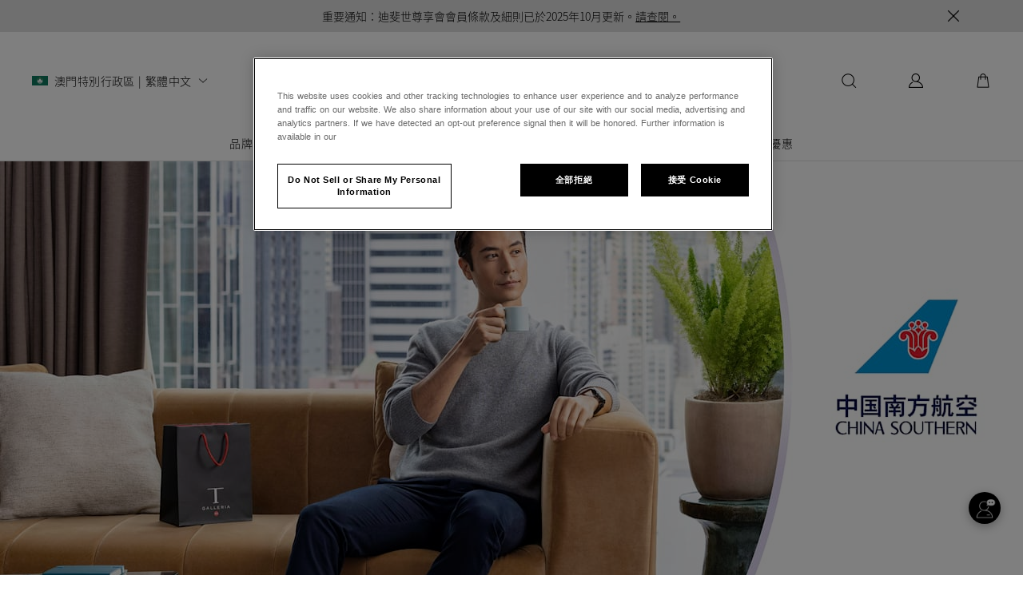

--- FILE ---
content_type: text/css; charset=UTF-8
request_url: https://www.dfs.com/macau_app/css/a6770e4.css
body_size: 30304
content:
.is-component-margint-top[data-v-565a6e80]{margin-top:6rem}@media screen and (max-width:1023px){.is-component-margint-top[data-v-565a6e80]{margin-top:4rem}}.error-box[data-v-565a6e80]{padding-top:9.6rem;padding-bottom:13.8rem;background-color:#f6f6f6}.error-box>img[data-v-565a6e80]{width:12rem;height:12rem}.error-box .title[data-v-565a6e80]{font-size:3.6rem;margin-top:1rem}.error-box .desc[data-v-565a6e80]{font-size:1.6rem;margin-top:1.5rem}.error-box button[data-v-565a6e80]{width:18.6rem;height:4.5rem;margin-top:4.8rem}@media screen and (max-width:1023px){.error-box[data-v-565a6e80]{text-align:center;padding:7rem 4rem;min-height:60rem}.error-box>img[data-v-565a6e80]{width:9rem;height:9rem}.error-box .title[data-v-565a6e80]{font-size:2rem;margin-top:1rem}.error-box .desc[data-v-565a6e80]{font-size:1.2rem;margin-top:1.5rem}.error-box button[data-v-565a6e80]{width:50%;height:4rem;margin-top:3rem;font-size:1.2rem}}img[data-v-4d3dad7b]:not([src]){display:none}.nuxt-progress{position:fixed;top:0;left:0;right:0;height:2px;width:0;opacity:1;transition:width .1s,opacity .4s;background-color:#000;z-index:999999}.nuxt-progress.nuxt-progress-notransition{transition:none}.nuxt-progress-failed{background-color:red}.is-flex{display:flex!important}.is-flex-direction-row{flex-direction:row!important}.is-flex-direction-row-reverse{flex-direction:row-reverse!important}.is-flex-direction-column{flex-direction:column!important}.is-flex-direction-column-reverse{flex-direction:column-reverse!important}.is-flex-wrap-nowrap{flex-wrap:nowrap!important}.is-flex-wrap-wrap{flex-wrap:wrap!important}.is-flex-wrap-wrap-reverse{flex-wrap:wrap-reverse!important}.is-justify-content-flex-start{justify-content:flex-start!important}.is-justify-content-flex-end{justify-content:flex-end!important}.is-justify-content-center{justify-content:center!important}.is-justify-content-space-between{justify-content:space-between!important}.is-justify-content-space-around{justify-content:space-around!important}.is-justify-content-space-evenly{justify-content:space-evenly!important}.is-justify-content-start{justify-content:start!important}.is-justify-content-end{justify-content:end!important}.is-justify-content-left{justify-content:left!important}.is-justify-content-right{justify-content:right!important}.is-align-content-flex-start{align-content:flex-start!important}.is-align-content-flex-end{align-content:flex-end!important}.is-align-content-center{align-content:center!important}.is-align-content-space-between{align-content:space-between!important}.is-align-content-space-around{align-content:space-around!important}.is-align-content-space-evenly{align-content:space-evenly!important}.is-align-content-stretch{align-content:stretch!important}.is-align-content-start{align-content:start!important}.is-align-content-end{align-content:end!important}.is-align-content-baseline{align-content:baseline!important}.is-align-items-stretch{align-items:stretch!important}.is-align-items-flex-start{align-items:flex-start!important}.is-align-items-flex-end{align-items:flex-end!important}.is-align-items-center{align-items:center!important}.is-align-items-baseline{align-items:baseline!important}.is-align-items-start{align-items:start!important}.is-align-items-end{align-items:end!important}.is-align-items-self-start{align-items:self-start!important}.is-align-items-self-end{align-items:self-end!important}.is-align-self-auto{align-self:auto!important}.is-align-self-flex-start{align-self:flex-start!important}.is-align-self-flex-end{align-self:flex-end!important}.is-align-self-center{align-self:center!important}.is-align-self-baseline{align-self:baseline!important}.is-align-self-stretch{align-self:stretch!important}.is-flex-grow-0{flex-grow:0!important}.is-flex-grow-1{flex-grow:1!important}.is-flex-grow-2{flex-grow:2!important}.is-flex-grow-3{flex-grow:3!important}.is-flex-grow-4{flex-grow:4!important}.is-flex-grow-5{flex-grow:5!important}.is-flex-shrink-0{flex-shrink:0!important}.is-flex-shrink-1{flex-shrink:1!important}.is-flex-shrink-2{flex-shrink:2!important}.is-flex-shrink-3{flex-shrink:3!important}.is-flex-shrink-4{flex-shrink:4!important}.is-flex-shrink-5{flex-shrink:5!important}.is-flex-1{flex:1}.is-clearfix:after{clear:both;content:" ";display:table}.is-pulled-left{float:left!important}.is-pulled-right{float:right!important}.is-position-relative{position:relative}.is-display-hidden{display:none}.is-text-line1{-webkit-line-clamp:1;-moz-line-clamp:1}.is-text-line1,.is-text-line2{overflow:hidden;text-overflow:ellipsis;display:-webkit-box;display:-moz-box;-webkit-box-orient:vertical}.is-text-line2{-webkit-line-clamp:2;-moz-line-clamp:2}.is-text-line3{overflow:hidden;text-overflow:ellipsis;display:-webkit-box;display:-moz-box;-webkit-box-orient:vertical;-webkit-line-clamp:3;-moz-line-clamp:3}.bx_bn_button,button{cursor:pointer!important;padding:0!important;pointer-events:all!important;font-family:var(--font_FranklinITCStd-Medium);text-transform:uppercase;letter-spacing:.08rem;font-size:1.4rem;outline:none;padding:0;border-radius:0!important;transition:all .5s ease}.bx_bn_button.btn-white,button.btn-white{width:100%;height:4rem;line-height:4rem;color:#000;border:1px solid #acacac;background:transparent;border-radius:0;box-sizing:border-box;-webkit-box-sizing:border-box;-moz-box-sizing:border-box}.bx_bn_button.btn-white:hover,button.btn-white:hover{border:1px solid #000}@media screen and (max-width:1023px){.bx_bn_button.btn-white,button.btn-white{border:1px solid #000}}.bx_bn_button.btn-black,button.btn-black{width:100%;color:#fff;background:#000;border:none}@media screen and (min-width:1023px){.bx_bn_button.btn-black:hover,button.btn-black:hover{background-color:#eaeaea!important;color:#000}}@media screen and (max-width:1023px){.bx_bn_button,button{font-size:1.2rem}}.bx_bn_button{height:100%;line-height:4rem;text-align:center}.btn{width:100%;line-height:4rem;height:4rem;border:1px solid #acacac;font-family:var(--font_FranklinITCStd-Medium);text-transform:uppercase;font-size:1.4rem;color:#000;transition:all .5s ease}.btn-black{color:#fff;background:#000;border:none}@media screen and (max-width:1023px){.btn{font-size:1.2rem}}.btn:hover{border:1px solid #000}button.book-now{text-transform:uppercase!important;font-family:var(--font_FranklinITCStd-Medium)!important}button.book-now--has-hover{transition:all .5s ease;text-transform:uppercase!important}@media screen and (min-width:1023px){button.book-now--has-hover:hover{background-color:#eaeaea!important;color:#000}}.is-radiusless{border-radius:0!important}.is-shadowless{box-shadow:none!important}.is-clickable{cursor:pointer!important;pointer-events:all!important}.unclickable{pointer-events:none!important}.is-clipped{overflow:hidden!important}.is-relative{position:relative!important}.is-absolute{position:absolute!important}.is-marginless{margin:0!important}.is-paddingless{padding:0!important}.is-overflow-hidden{overflow:hidden}.is-overflow-hidden-important{overflow:hidden!important}.is-overflow-y-auto{overflow-y:auto!important;height:100%}.is-overflow-y-overlay{overflow-y:overlay!important;touch-action:pan-y}.is-background-white{background-color:#fff}.is-background-4a{background-color:#4a4a4a}.is-background-transparent{background-color:transparent!important}.is-background-light-pink{background-color:#fff5f3!important}.is-zindex-9{z-index:9}.is-full-fill{width:100%;height:100%;position:relative}.is-full-absolute{width:100%;height:100%;position:absolute;top:0;left:0}img{display:block;outline:none}h1{font-size:5rem}@media screen and (max-width:1023px){h1{font-size:2.4rem}}.is-padding-bottom-40{padding-bottom:4rem!important}.is-padding-top-40{padding-top:4rem!important}.is-margin-bottom-0{margin-bottom:0!important}.is-margin-auto{margin:auto}.is-margin-top-2{margin-top:2rem}.is-margin-top-3{margin-top:3rem}.is-margin-top-4{margin-top:.4rem}.is-margin-top-6{margin-top:.6rem}.is-margin-top-8{margin-top:.8rem}.is-margin-top-10{margin-top:1rem}.is-margin-top-12{margin-top:1.2rem}.is-margin-top-15{margin-top:1.5rem}.is-margin-top-16{margin-top:1.6rem}.is-margin-top-17{margin-top:1.7rem}.is-margin-top-18{margin-top:1.8rem}.is-margin-top-20{margin-top:2rem}.is-margin-top-22{margin-top:2.2rem}.is-margin-top-24{margin-top:2.4rem}.is-margin-top-28{margin-top:2.8rem}.is-margin-top-30{margin-top:3rem}.is-margin-top-32{margin-top:3.2rem}.is-margin-top-60{padding-top:6rem!important}.is-margin-top-64{padding-top:6.4rem}.is-margin-top-100{margin-top:10rem}.is-margin-bottom-10{margin-bottom:1rem}.is-margin-bottom-12{margin-bottom:1.2rem}.is-margin-bottom-15{margin-bottom:1.5rem}.is-margin-top-40{margin-top:4rem}.is-margin-bottom-20{margin-bottom:2rem}.is-margin-bottom-24{margin-bottom:2.4rem}.is-margin-bottom-28{margin-bottom:2.8rem}.is-margin-bottom-30{margin-bottom:3rem}.is-margin-bottom-40{margin-bottom:4rem}.is-margin-bottom-48{margin-bottom:4.8rem}.is-margin-bottom-56{margin-bottom:5.6rem!important}.is-margin-bottom-50{margin-bottom:5rem}.is-margin-bottom-60{margin-bottom:6rem}.is-margin-bottom-80{margin-bottom:8rem}.is-margin-bottom-100{margin-bottom:10rem}.is-margin-bottom-110{margin-bottom:11rem}.is-margin-right-20{margin-right:2rem}.is-margin-left-4{margin-left:.4rem}.is-margin-left-8{margin-left:.8rem}.is-margin-left-10{margin-left:1rem}.is-margin-left-12{margin-left:1.2rem}.is-margin-left-40{margin-left:4rem}.is-margin-left-20{margin-left:2rem}.is-margin-left-24{margin-left:2.4rem}.is-margin-left-25{margin-left:2.5rem}.is-height-4{height:4rem}.is-lowercase{text-transform:lowercase}a{color:#000}a.nuxt-link{color:inherit;text-decoration:none;outline:none;display:block}.is-bg-f5{background-color:#f5f5f5}.is-color-9b{color:#9b9b9b}.plus-icon-enter-active{transition:opacity .5s}.plus-icon-enter{opacity:0}.plus-icon-leave-active{transition:opacity .5s}.plus-icon-leave-to{opacity:0}.plus-icon-enter-to{opacity:1}.moveL-enter-active,.moveL-leave-active{transition:all .3s linear;transform:translateX(0)}.moveL-enter,.moveL-leave,.moveL-leave-to{transform:translateX(-100%)}.fixedTop-enter{opacity:0}.fixedTop-enter-active{transform-origin:center top;transition:all .3s}.fixedTop-enter-to,.fixedTop-leave{opacity:1}.fixedTop-leave-active{transition:opacity .3s}.fixedTop-leave-to{opacity:0}.navBar-enter-active{transition:opacity .3s;transition-delay:.3s}.navBar-enter{opacity:0}.navBar-leave-active{transition:opacity 0s;transition-delay:0s}.navBar-leave-to{opacity:0}.navBar-enter-to{opacity:1}.switcher-enter-active,.switcher-leave-active{transition:all .5s ease}.switcher-enter,.switcher-leave-to{transform:translate3d(-100%,0,1000px);opacity:0;z-index:100}.switcher-2-enter-active,.switcher-2-leave-active{transition:all 4s ease}.switcher-2-enter,.switcher-2-leave-to{transform:translate3d(-100%,0,1200px);opacity:0;z-index:110}.drop-down-enter-active,.drop-down-leave-active{opacity:1;transform:scaleY(1);transition:transform .5s cubic-bezier(.6,0,.1,1) .1s,opacity .3s cubic-bezier(.6,0,.1,1) .1s}.drop-down-enter,.drop-down-leave-active{opacity:0;transform:scaleY(0)}.drop-down-enter-active,.drop-down-leave-active{transform-origin:center top}.icon{display:inline-block!important;width:2rem;height:2rem;margin-right:1.3rem}.text-nowrap{text-overflow:ellipsis;white-space:nowrap;overflow:hidden}.el-cascader-node.in-active-path,.el-cascader-node.is-active,.el-cascader-node.is-selectable.in-checked-path{color:#000!important;font-weight:400!important}.addeventatc .addeventatc_icon{display:none!important}.addeventatc{outline:none!important}.addeventatc:active{border:none!important}.dot{display:inline-block;line-height:100%;width:.8rem;height:.8rem;margin-left:0;margin-right:.8rem;margin-top:-.31rem;border-radius:50%;background:#000;vertical-align:middle}@media screen and (max-width:1023px){.dot{margin-top:0;width:.6rem;height:.6rem;border-radius:50%}}.dot.orange{background:#fec357}.embeddedServiceHelpButton{z-index:80!important}.embeddedServiceHelpButton .helpButton{bottom:4rem!important;right:4.1%!important;height:auto!important;z-index:70}.embeddedServiceHelpButton .helpButton .uiButton{background-color:#000!important;min-width:0!important;width:4rem!important;height:4rem!important;max-width:4rem!important;padding:0!important;box-shadow:0 2px 10px rgba(0,0,0,.3)!important;border-radius:50%!important;display:block!important;background:url(https://asset-lasamcd.dfsglobal.cn/image/upload/DFS-led%20Campaigns/2021/Samaritaine%20Website/desktop/live_chat_icon.png)!important;background-size:100% 100%!important;background-repeat:no-repeat!important}.embeddedServiceHelpButton .helpButton .uiButton:before,.embeddedServiceHelpButton .helpButton .uiButton:hover:before{content:none!important;opacity:1!important;background-color:transparent!important}.embeddedServiceHelpButton .helpButton .uiButton span{display:none!important}.mobile-layout .embeddedServiceHelpButton{z-index:5000!important}.mobile-layout .embeddedServiceHelpButton .helpButton{bottom:9rem!important;right:2rem!important}.mobile-layout .embeddedServiceHelpButton .helpButton .uiButton{background-color:#000!important;box-shadow:0 3px 5px rgba(0,0,0,.2)!important;background:url(https://asset-lasamcd.dfsglobal.cn/image/upload/DFS-led%20Campaigns/2021/Samaritaine%20Website/mobile/cs_icon.png)!important;background-size:100%!important;background-repeat:no-repeat!important}.embeddedServiceSidebar{z-index:80!important}.embeddedServiceSidebar .embeddedServiceSidebarMinimizedDefaultUI.helpButton{background-color:#000!important;min-width:0!important;width:4rem!important;height:4rem!important;max-width:4rem!important;padding:0!important;box-shadow:0 2px 10px rgba(0,0,0,.3)!important;border-radius:50%!important;display:block!important;background:url(https://asset-lasamcd.dfsglobal.cn/image/upload/DFS-led%20Campaigns/2021/Samaritaine%20Website/desktop/live_chat_icon.png)!important;background-size:100% 100%!important;background-repeat:no-repeat!important;bottom:4rem!important;right:4.1%!important;z-index:70}.embeddedServiceSidebar .embeddedServiceSidebarMinimizedDefaultUI.helpButton #chatButtonAssistiveText,.embeddedServiceSidebar .embeddedServiceSidebarMinimizedDefaultUI.helpButton .content{display:none!important}.mobile-layout .embeddedServiceSidebar{z-index:5000!important}.mobile-layout .embeddedServiceSidebar .embeddedServiceSidebarMinimizedDefaultUI.helpButton{bottom:9rem!important;right:2rem!important;background-color:#000!important;box-shadow:0 3px 5px rgba(0,0,0,.2)!important;background:url(https://asset-lasamcd.dfsglobal.cn/image/upload/DFS-led%20Campaigns/2021/Samaritaine%20Website/mobile/cs_icon.png)!important;background-size:100%!important;background-repeat:no-repeat!important}.zhiCustomBtn{bottom:6.4rem!important;right:2.2%!important;width:4rem;height:4rem;padding:0!important;box-shadow:0 3px 12px rgba(0,0,0,.3)!important;border-radius:50%!important;background:url(https://asset-lasamcd.dfs.com/image/upload/CS_2x.png)!important;background-color:#000!important;background-size:4rem 4rem!important;background-repeat:no-repeat!important}.float-icon-text-box,.zhiCustomBtn{position:fixed;z-index:999!important}.float-icon-text-box{bottom:8.2rem!important;right:8rem!important;max-width:29.6rem;padding:.8rem 1.6rem!important;border-radius:1.6rem 1.6rem 0 1.6rem!important;background-color:#000!important;transition:all .5s ease}.float-icon-text-box .float-icon-text{overflow:hidden;text-overflow:ellipsis;display:-webkit-box;-webkit-line-clamp:3;word-break:break-all;-webkit-box-orient:vertical;flex-grow:0;font-size:14px;font-weight:300;font-stretch:normal;font-style:normal;line-height:normal;letter-spacing:.2px;text-align:right;color:#fff}.mobile-layout .zhiCustomBtn{bottom:3.2rem!important;right:1.6rem!important;width:4.8rem;height:4.8rem;box-shadow:2px 2px 8px rgba(0,0,0,.25)!important;background-size:4.8rem 4.8rem!important}.mobile-layout .float-icon-text-box{position:fixed;bottom:4rem!important;right:7rem!important;z-index:999!important;max-width:25.5rem;padding:.8rem 1.6rem!important;border-radius:1.6rem 1.6rem 0 1.6rem!important;background-color:#000!important;transition:all .5s ease}.mobile-layout .float-icon-text-box .float-icon-text{overflow:hidden;text-overflow:ellipsis;display:-webkit-box;-webkit-line-clamp:3;word-break:break-all;-webkit-box-orient:vertical;flex-grow:0;font-size:14px;font-weight:300;font-stretch:normal;font-style:normal;line-height:normal;letter-spacing:.2px;text-align:right;color:#fff}.van-picker__cancel,.van-picker__confirm{padding:0 1.6rem!important}.van-picker{position:fixed!important;bottom:0;left:0;right:0;z-index:60}.el-input__inner{height:4rem!important}.el-input__inner:hover{border-color:#000!important}.mobile-all-btn-wrapper{background-color:#f5f5f5;padding:3rem 2rem}.mobile-all-btn-wrapper.white{background-color:#fff}.mobile-all-btn-wrapper.no-padding-top{padding-top:0}button.mobile-show-all-btn{margin:0 2rem;color:#000;text-align:center;width:calc(100% - 4rem)!important}.hover-class:hover{opacity:.7}.intro{background-color:#fff;padding:3rem 2rem;word-break:keep-all;position:relative}.intro.split-line:after{content:" ";position:absolute;left:2rem;bottom:0;right:2rem;height:1px;border-bottom:1px solid #d0d0d0;color:#d0d0d0;transform-origin:0 100%;transform:scaleY(.7)}.intro .section-item{margin-top:1.5rem;color:#4a4a4a;font-size:1.4rem}.intro .section-item:first-child{margin-top:2rem}.intro .section-item>img{width:2rem;height:2rem;flex-shrink:0;margin-right:.5rem}.intro .section-item-text{flex:1}.intro .section-item-text.underline{text-decoration:underline}.intro-menu-btn{margin-top:1.5rem;height:4rem;line-height:4rem}.rich-text-link{display:block;margin-bottom:4rem}.rich-text-link.fix-ratio{padding-top:100%;position:relative}.rich-text-image{width:100%}.rich-text-image.fix-ratio{position:absolute;top:0;left:0;height:100%}.language-other .is-ff-frkitc-medium,.language-other .is-ff-frkitc-medium-with-uppercase{font-weight:700!important}.language-other .is-ff-notosansjp-medium,.language-other .is-ff-notosansjp-medium-with-uppercase,.language-other .is-ff-notosanskr-medium,.language-other .is-ff-notosanskr-medium-with-uppercase,.language-other .is-ff-notosanssc-medium,.language-other .is-ff-notosanssc-medium-with-uppercase,.language-other .is-ff-notosanstc-medium,.language-other .is-ff-notosanstc-medium-with-uppercase{font-weight:500!important}#ot-sdk-cookie-policy{display:none}.preview-mask{position:absolute;width:100%;height:100%;left:0;top:0;z-index:39}button.gifa11y-btn,span.gifa11y-warning{all:unset;box-sizing:border-box!important}button.gifa11y-btn{background:transparent!important;color:transparent!important;cursor:pointer!important;display:none;line-height:normal!important;min-height:52px!important;min-width:52px!important;text-align:center!important;position:absolute!important;bottom:3%;right:1.6%;z-index:90!important}span.gifa11y-warning{background:#8b0000!important;color:#fff!important;padding:5px!important;font-size:1.1rem!important;display:block!important;font-family:Arial!important;max-width:450px!important}button.gifa11y-btn:before{content:""!important;top:-8.5px!important;right:-8.5px!important;bottom:-8.5px!important;left:-8.5px!important;min-height:50px!important;min-width:50px!important;position:absolute!important}canvas.gifa11y-canvas{max-width:100%}@media screen and (max-width:1023px){button.gifa11y-btn{display:block!important}}.gifParent:hover .gifa11y-btn{display:block!important}.gloabl-span-none{position:fixed;width:0;height:0;top:0;left:0;font-size:0}.wcag-h1{font-size:inherit}.common-hide-describedby{width:0;height:0;font-size:0}.to-display-block{display:block}.toSpan{display:inline}*,:after,:before,a:focus,button:focus,img:focus,input:focus,textarea:focus{outline:revert!important}.el-select-dropdown__item:focus{background:#b8b8b8!important}input{outline:0;border:0;text-align:left}input[type=number]{-moz-appearance:textfield;appearance:none;-webkit-appearance:none}input[type=number]::-webkit-inner-spin-button,input[type=number]::-webkit-outer-spin-button{-webkit-appearance:none}textarea{border:0}input:focus,textarea:focus{border-color:transparent!important}input:-webkit-autofill,input:-webkit-autofill:active,input:-webkit-autofill:focus,input:-webkit-autofill:hover{-webkit-transition-delay:99999s;-webkit-transition:color 99999s ease-out,background-color 99999s ease-out}a:-webkit-any-link{text-decoration:none!important}a:-webkit-any-link:hover{text-decoration:underline!important}body,html{scroll-behavior:smooth}li,ol,ul{list-style:none;margin:0;padding:0}a:-webkit-any-link:hover{text-decoration:none!important}button{border:none;padding:0;background-color:transparent}h1,h2,h3,h4,h5,h6{margin:0;padding:0;font-size:inherit;font-weight:inherit}.wrapper img{background:transparent!important}.m-cell{display:flex;align-items:center;position:relative;height:6rem}.m-cell:after{content:" ";position:absolute;left:0;bottom:0;right:0;height:1px;border-bottom:1px solid #c7c7c7;color:#c7c7c7;transform-origin:0 100%;transform:scaleY(.7)}.m-cell-label{flex:1;font-size:1.4rem;color:#000;white-space:nowrap;text-overflow:ellipsis;overflow:hidden}.m-cell-arrow{background:url(https://asset-lasamcd.dfsglobal.cn/image/upload/DFS-led%20Campaigns/2021/Samaritaine%20Website/mobile/black-arrow-right.png) no-repeat 50%/contain;background-size:100%}.m-cell-arrow,.m-cell-check{width:2.4rem;height:2.4rem;flex-shrink:0}.m-cell-check{background:url(https://asset-lasamcd.dfsglobal.cn/image/upload/DFS-led%20Campaigns/2021/Samaritaine%20Website/mobile/black_check.png) no-repeat 50%/contain;background-size:100%}.card-title{pointer-events:all;word-break:keep-all;word-wrap:break-word;text-overflow:ellipsis;display:-webkit-box;display:-moz-box;-webkit-box-orient:vertical;-webkit-line-clamp:2;-moz-line-clamp:2;max-height:6rem;overflow:hidden;transition:all .2s ease;font-size:2rem;line-height:3rem}.card-title.group{height:6rem}@media screen and (min-width:1023px){.card-title:hover{color:rgba(0,0,0,.7)}}@media screen and (max-width:1023px){.card-title.group{height:unset}}.card-desc{font-size:1.4rem!important;line-height:2.2rem!important;max-height:6.6rem;color:#4a4a4a;word-break:keep-all;word-wrap:break-word;display:-webkit-box;display:-moz-box;-webkit-box-orient:vertical;-webkit-line-clamp:3;-moz-line-clamp:3}.card-desc,.card-link{overflow:hidden;text-overflow:ellipsis}.card-link{cursor:pointer;pointer-events:all;white-space:nowrap}.card-link.group{font-size:13px!important}.card-link:hover{text-decoration:underline!important}.card-logo{cursor:pointer;pointer-events:all;overflow:hidden}@media screen and (min-width:1023px){.card-logo img{transition:all .5s ease}.card-logo img:hover{transform:scale(1.15)}}.card-category{color:#4a4a4a}.card-category.group,.card-category.list{height:2rem}@media screen and (max-width:1023px){.card-category.group,.card-category.list{height:unset}}.card-category .category-item{padding:0 .95rem;position:relative;text-transform:lowercase}.card-category .category-item:first-letter{text-transform:uppercase!important}.card-category .category-item:first-child{padding:0 .95rem 0 0;border:none}.card-category .category-item:first-child:before{content:" ";position:absolute;left:0;top:0;height:0;width:1px;border-left:1px solid #fff;color:#fff;transform:translateY(-50%) scaleX(.5)}.card-category .category-item:before{content:" ";position:absolute;left:0;top:50%;height:1rem;width:1px;border-left:1px solid #979797;color:#979797;transform:translateY(-50%) scaleX(.5)}.listing-wrapper{padding:4rem 7% 6rem}@media screen and (max-width:1023px){.listing-wrapper{padding:4rem 2rem}}.listing-item{margin-bottom:2rem}.listing-item:last-child{margin-bottom:0}@media screen and (max-width:1023px){.listing-item{margin-bottom:4rem}}@media screen and (max-width:1023px){.dining-list-wrapper{padding-bottom:0}}.slick-stretch,::v-deep .slick-common-wrap .slick-slider .slick-list .slick-track .slick-slide,::v-deep .slick-common-wrap .slick-slider .slick-list .slick-track .slick-slide>div{display:flex;flex-direction:column}.slick-stretch>div,::v-deep .slick-common-wrap .slick-slider .slick-list .slick-track .slick-slide>div,::v-deep .slick-common-wrap .slick-slider .slick-list .slick-track .slick-slide>div>div{flex-grow:1}::v-deep .slick-common-wrap .slick-slider .slick-list .slick-track{display:flex;align-items:stretch}::v-deep .slick-common-wrap .slick-slider .slick-list .slick-track .slick-slide>div{padding:0 1rem}@media screen and (max-width:1023px){::v-deep .slick-common-wrap .slick-slider .slick-list .slick-track .slick-slide>div{padding:0 2rem}::v-deep .slick-common-wrap .slick-slider .slick-list .slick-track .slick-slide .slick-card__box--multiple .card-info__box{padding-bottom:15.8rem}::v-deep .slick-common-wrap .slick-slider .slick-list .slick-track .slick-slide .slick-card__box--multiple .card-info__box .card-actions-wrap{bottom:8.8rem!important}::v-deep .slick-common-wrap .slick-slider .slick-list .slick-track .slick-slide .slick-card__box--multiple .card-info__box--not-actions{padding-bottom:8.8rem}}@media screen and (min-width:1023px){.card--format-element-height::v-deep .card-title-wrap{height:60px}}.el-dialog__wrapper{display:flex;align-items:center;justify-content:center}.el-dialog__wrapper .el-dialog{margin:0!important;width:500px;position:relative}.el-dialog__wrapper .el-dialog .el-dialog__body .close__btn{width:24px;height:24px;position:absolute;top:20px;right:20px;background:url(https://asset-lasamcd.dfsglobal.cn/image/upload/DFS-led%20Campaigns/2021/Samaritaine%20Website/desktop/popup-close.png) no-repeat 50%/contain}.el-dialog__wrapper .el-dialog.unit-popup--nofication{padding:34px 35px 38px;text-align:center}.el-dialog__wrapper .el-dialog.unit-popup--nofication .el-dialog__header{padding:0}.el-dialog__wrapper .el-dialog.unit-popup--nofication .el-dialog__header .logo{width:10rem;height:10rem;margin:0 auto 2.6rem}.el-dialog__wrapper .el-dialog.unit-popup--nofication .el-dialog__header .title{font-size:20px;width:58.41%;margin:0 auto}.el-dialog__wrapper .el-dialog.unit-popup--nofication .el-dialog__body{padding:0}.el-dialog__wrapper .el-dialog.unit-popup--nofication .el-dialog__body .description{padding:10px 0 34px;color:#4a4a4a;font-size:16px}.el-dialog__wrapper .el-dialog.unit-popup--nofication .el-dialog__body .btn-black{line-height:40px;font-size:14px}.el-dialog__wrapper .el-dialog.unit-popup--nofication .el-dialog__body .nofication__img{position:absolute;width:130px;height:130px;background:url(https://asset-lasamcd.dfsglobal.cn/image/upload/DFS-led%20Campaigns/2021/Samaritaine%20Website/desktop/notification-popup-img.png) no-repeat 50%/contain;left:15px;top:-59px}@media(max-width:1023px){.el-dialog__wrapper .el-dialog{width:calc(100% - 4rem)}.el-dialog__wrapper .el-dialog .el-dialog__body .close__btn{width:3rem;height:3rem;top:1.2rem;right:1.2rem;background:url(https://asset-lasamcd.dfsglobal.cn/image/upload/DFS-led%20Campaigns/2021/Samaritaine%20Website/mobile/popup-close.png) no-repeat 50%/contain}.el-dialog__wrapper .el-dialog .el-dialog__body .close__btn.close__btn__com{background:url(https://asset-lasamcd.dfs.com/image/upload/DFS-led%20Campaigns/2021/Samaritaine%20Website/mobile/popup-close.png) no-repeat 50%/contain}.el-dialog__wrapper .el-dialog.unit-popup--nofication{width:calc(100% - 4rem);padding:4.5rem 2rem 3.5rem}.el-dialog__wrapper .el-dialog.unit-popup--nofication .el-dialog__header .logo{width:8rem;height:8rem;margin:0 auto 1.5rem}.el-dialog__wrapper .el-dialog.unit-popup--nofication .el-dialog__header .title{font-size:2rem;width:100%}.el-dialog__wrapper .el-dialog.unit-popup--nofication .el-dialog__body .description{padding:2rem 0 3rem;color:#000;font-size:1.4rem}.el-dialog__wrapper .el-dialog.unit-popup--nofication .el-dialog__body .btn-black{line-height:4rem;font-size:1.2rem}.el-dialog__wrapper .el-dialog.unit-popup--nofication .el-dialog__body .nofication__img{position:absolute;width:12rem;height:12.1rem;background:url(https://asset-lasamcd.dfsglobal.cn/image/upload/DFS-led%20Campaigns/2021/Samaritaine%20Website/desktop/notification-popup-img.png) no-repeat 50%/contain;left:.9rem;top:-8.1rem}.el-dialog__wrapper .el-dialog.unit-popup--nofication .el-dialog__body .nofication__img.nofication__img__com{background:url(https://asset-lasamcd.dfs.com/image/upload/DFS-led%20Campaigns/2021/Samaritaine%20Website/desktop/notification-popup-img.png) no-repeat 50%/contain}}.age-gate-dialog[data-v-14fe3f05] .el-dialog{border-radius:.8rem}.age-gate-dialog[data-v-14fe3f05] .el-dialog__header{padding:2.4rem 0}.age-gate-dialog[data-v-14fe3f05] .el-dialog__body{padding:0 2.4rem 3.2rem;word-break:normal;color:#000}.age-gate-dialog[data-v-14fe3f05] .el-dialog__body .btn-confirm{border-radius:.2rem!important;height:4.1rem}.age-gate-dialog[data-v-14fe3f05] .el-dialog__body .btn-cancel{text-transform:none;height:1.9rem}.age-gate-dialog[data-v-14fe3f05] .el-dialog__body .btn-cancel u{display:inline-block;height:100%}.age-gate-dialog.age-gate-desktop[data-v-14fe3f05] .el-dialog__body{padding:0 8.6rem 3.2rem}.age-gate-dialog.age-gate-desktop[data-v-14fe3f05] .el-dialog__body .box-confirm{padding:0 .65rem}html{font-family:var(--font_FranklinITCStd-Light),var(--font_OpenSans),Source Sans Pro,-apple-system,BlinkMacSystemFont,Segoe UI,Roboto,Helvetica Neue,Arial,sans-serif;font-size:10px;word-spacing:1px;-ms-text-size-adjust:100%;-webkit-text-size-adjust:100%;-moz-osx-font-smoothing:grayscale;-webkit-font-smoothing:antialiased;touch-action:none;box-sizing:border-box;width:100%;overflow-x:hidden;overflow-y:auto!important;touch-action:pan-y}html.disabled-scroll{overflow:hidden!important;position:relative}html.disabled-scroll:before{position:absolute;width:100%;height:100%;background:hsla(0,0%,100%,0);z-index:11;content:"";top:0;left:0}#__layout,#__nuxt,#app{width:100%;overflow:hidden;max-width:1280px;margin:0 auto}body{font-size:1.4rem;background:#fff;color:#000}@media screen and (max-width:1023px){body{background:#f5f5f5}}#app{position:relative}#app .mask-transparent{position:absolute;width:100%;height:100%;left:0;top:0;z-index:999}*,:after,:before{box-sizing:border-box;margin:0;outline:none}.fade-enter{opacity:0}.fade-enter-active{transition:opacity 2s}.fade-leave-to{opacity:0}.fade-leave-active{transition:opacity 2s}.closeFloatIcon{display:none}.showFloatIcon{-webkit-animation-name:myshow;-webkit-animation-duration:2s;-webkit-animation-direction:normal;-webkit-animation-iteration-count:1;-webkit-animation-fill-mode:forwards}.global-btn{position:fixed;right:2.2%;width:4rem;height:4rem;z-index:80;background:#000;border-radius:50%}.global-btn>img{border-radius:50%;position:absolute;top:0;left:0;width:100%;height:100%;box-shadow:0 2px 10px rgba(0,0,0,.3)!important}.back-to-top-btn{bottom:12rem}@media screen and (max-width:1023px){.global-btn{position:fixed;right:1.6rem;width:4.8rem;height:4.8rem;z-index:40;background:#000;border-radius:50%}.global-btn>img{border-radius:50%;position:absolute;top:0;left:0;width:100%;height:100%;box-shadow:0 2px 10px rgba(0,0,0,.3)!important}.back-to-top-btn{bottom:9.6rem}}@-webkit-keyframes myshow{0%{opacity:0}to{opacity:1}}.hideFloatIcon{-webkit-animation-name:myhide;-webkit-animation-duration:2s;-webkit-animation-direction:normal;-webkit-animation-iteration-count:1;-webkit-animation-fill-mode:forwards}@-webkit-keyframes myhide{0%{opacity:1}99%{display:none}to{opacity:0;display:none}}.is-component-margint-top[data-v-ea737634]{margin-top:6rem}@media screen and (max-width:1023px){.is-component-margint-top[data-v-ea737634]{margin-top:4rem}}.auto-hide[data-v-ea737634]{display:none!important}.letterspace-fix[data-v-ea737634]{margin-left:2px;letter-spacing:.45px}@media screen and (max-width:1023px){.auto-show[data-v-ea737634]{display:none!important}.auto-hide[data-v-ea737634]{position:relative;display:flex!important;height:4rem}.auto-hide .short-mobile-head[data-v-ea737634]{position:absolute;top:3rem;left:0}.auto-hide .auto-icon[data-v-ea737634]{width:3rem;height:3rem}}.global-head-placeholder[data-v-ea737634]{height:8rem;width:100%}.fixedTop[data-v-ea737634]{z-index:99;position:fixed;top:4rem;width:100%;left:0;max-width:1280px}@media screen and (min-width:1280px){.fixedTop[data-v-ea737634]{left:50%;margin-left:-640px}}.fixedTop.hasOpacity[data-v-ea737634]{background-color:#fff}.fixedTop.with-bar[data-v-ea737634]{top:0;z-index:1000}.fixedTop .fixed-wrapper[data-v-ea737634]{position:relative;min-height:8.6rem}.fixedTop .fixed-wrapper .fixed-bg[data-v-ea737634]{position:absolute;top:0;left:0;width:100%;background-color:#fff;z-index:-1;min-height:12rem;transition:transform .3s;transition-delay:.1s;transform-origin:center top}.fixedTop .fixed-wrapper .fixed-bg.big-height[data-v-ea737634]{transition-delay:0s;transform:scaleY(1.3513)}.fixedTop .fixed-wrapper .fixed-bg.bottom-fix[data-v-ea737634]{border-bottom:1px solid #ccc}@media screen and (max-width:1166px){.fixedTop .fixed-wrapper .fixed-bg.big-height[data-v-ea737634]{transition-delay:0s;transform:scaleY(1.3513)}.fixedTop .fixed-wrapper .fixed-bg .hover-class[data-v-ea737634]{width:6rem}}@media screen and (max-width:1023px){.fixedTop .fixed-wrapper .fixed-bg.big-height[data-v-ea737634]{transition-delay:0s;transform:scaleY(1)}}.fixedTop .fixed-wrapper .fixed-main[data-v-ea737634]{background:transparent}.ecsite-icon-margin[data-v-ea737634]{margin-left:6.4rem!important}.global-head[data-v-ea737634]{position:relative;padding:4.05rem 0;font-size:1.2rem}@media screen and (min-width:1280px){.global-head[data-v-ea737634]{font-size:1.4rem}}.global-head-content[data-v-ea737634]{max-width:1280px;margin-left:auto;margin-right:auto;height:4rem;line-height:4rem;padding:0 4rem}.global-head-content.el-row[data-v-ea737634]{position:unset}@media screen and (min-width:1023px)and (max-width:1310px){.global-head-content .inline-box[data-v-ea737634]{height:4rem;flex-wrap:nowrap!important}.global-head-content .inline-box[data-v-ea737634] a,.global-head-content .inline-box[data-v-ea737634] span{max-height:4rem}.global-head-content .inline-box .auto-show[data-v-ea737634]{align-items:flex-start}.global-head-content .inline-box>span[data-v-ea737634]{flex:initial}.global-head-content .inline-box>div[data-v-ea737634]{flex:1}.global-head-content .inline-box>div .hover-class[data-v-ea737634]{overflow:hidden;text-overflow:ellipsis;display:-webkit-box;display:-moz-box;-webkit-box-orient:vertical;-webkit-line-clamp:1;-moz-line-clamp:1}.global-head-content .inline-box .is-flex-inherit[data-v-ea737634]{flex:inherit}}@media screen and (min-width:1023px)and (max-width:1160px){.global-head-content .hover-class[data-v-ea737634]{width:6rem}}@media screen and (min-width:1023px)and (max-width:1000px){.global-head-content .ecsite-icon-margin[data-v-ea737634]{margin-left:3.4rem!important}}.global-head-content.fixed[data-v-ea737634]{height:3.2rem;line-height:3.2rem}.global-head-content img.icon-poi[data-v-ea737634]{height:1.6rem;margin-right:.6rem}.global-head-content-logo[data-v-ea737634]{position:absolute;left:50%;top:50%;transform:translate(-50%,-50%);-webkit-transform:translate(-50%,-50%);height:100%}.global-head-content-logo .nuxt-link[data-v-ea737634]{display:inline-block;height:100%}.global-head-content-logo h1[data-v-ea737634]{display:flex;justify-content:center;align-items:center;height:100%}.global-head-content-logo img[data-v-ea737634]{width:15.1rem;height:5rem;transform-origin:center top;transform:scaleX(1) scaleY(1) translateZ(0);transition:all .5s;-o-object-fit:contain;object-fit:contain}.global-head-content-logo img.img-small[data-v-ea737634]{transform-origin:center top;transform:scaleX(.9) scaleY(.9) translateZ(0)}.global-head-content-search[data-v-ea737634]{height:100%}.global-head-content-search img[data-v-ea737634]{height:2rem}.global-head-content-search-text[data-v-ea737634]{margin-left:.8rem}.global-head-content-search-cart[data-v-ea737634]{position:relative}.global-head-content-search-cart .cart-num[data-v-ea737634]{position:absolute;top:-.6rem;right:-.7rem;width:1.6rem;height:1.6rem;line-height:1.6rem;text-align:center;font-size:1rem;color:#fff;font-family:var(--font_FranklinITCStd-Light);border-radius:50%;background:#000}.global-head-content-search-cart .cart-num-width[data-v-ea737634]{width:2.4rem;right:-1rem;border-radius:9.9rem}.global-head-menus[data-v-ea737634]{line-height:3.6rem}.global-head-menus-list[data-v-ea737634]{width:100%}.global-head-menus-item[data-v-ea737634]{margin-right:3.4%;overflow:hidden;text-overflow:ellipsis}.global-head-menus-item[data-v-ea737634]:last-child{margin-right:0}.global-head .account-link[data-v-ea737634]{white-space:nowrap}.cs-btn[data-v-ea737634]{bottom:4.2rem}.popover-search-container-fixed[data-v-ea737634]{top:6rem!important}.popover-search-container[data-v-ea737634]{display:none;position:absolute;overflow:hidden;left:0;right:0;margin-right:-2rem!important;top:11rem;opacity:0;z-index:16;background-color:hsla(0,0%,100%,0);height:100vh;padding:0 7%;transform:scaleY(0);transition:all .5s ease;transform-origin:center top}.popover-search-container-show[data-v-ea737634]{display:block;opacity:1;background-color:hsla(0,0%,100%,.97);transform:scaleY(1)}[data-v-ea737634] .el-popover.el-popper.head-login-popover{box-shadow:0 3px 12px 0 rgba(0,0,0,.3)}.skip-to-content-cta-hide[data-v-ea737634]{font-size:0}.skip-btn[data-v-ea737634]{cursor:pointer;margin-right:6.4rem}.is-component-margint-top[data-v-7bea8bf9]{margin-top:6rem}@media screen and (max-width:1023px){.is-component-margint-top[data-v-7bea8bf9]{margin-top:4rem}}.announcement-enter-active[data-v-7bea8bf9],.announcement-leave-active[data-v-7bea8bf9]{transition:all .5s ease}.announcement-enter[data-v-7bea8bf9],.announcement-leave-to[data-v-7bea8bf9]{height:0;opacity:0;z-index:100}[data-v-7bea8bf9] a{text-decoration:underline!important}[data-v-7bea8bf9] a:-webkit-any-link:hover{text-decoration:underline!important}.announcement-title[data-v-7bea8bf9]{width:100%;height:100%;overflow:hidden;font-family:var(--font_FranklinITCStd-Light)}.announcement-title.no-link[data-v-7bea8bf9]:hover{text-decoration:underline}.announcement-title[data-v-7bea8bf9] p{white-space:nowrap;overflow:hidden;text-overflow:ellipsis}@media screen and (max-width:1023px){.announcement-title[data-v-7bea8bf9]{width:100%;overflow:hidden;height:auto}.announcement-title[data-v-7bea8bf9] p{height:auto;overflow:hidden;text-overflow:ellipsis;display:-webkit-box;display:-moz-box;-webkit-box-orient:vertical;-webkit-line-clamp:2;-moz-line-clamp:2;white-space:normal;word-break:keep-all;word-wrap:break-word}}.annoucement-bar-wrapper .annoucement-bar-placeholder[data-v-7bea8bf9]{height:4rem}.annoucement-bar-wrapper .annoucement-bar-container[data-v-7bea8bf9]{position:fixed;left:0;top:0;right:0;z-index:99;max-width:1280px;height:4rem;background-color:#e0e0e0;transition:display .3s ease;overflow:hidden}@media screen and (min-width:1280px){.annoucement-bar-wrapper .annoucement-bar-container[data-v-7bea8bf9]{left:50%;margin-left:-640px}}.annoucement-bar-wrapper .annoucement-bar-container .close-btn[data-v-7bea8bf9]{background-color:#e0e0e0;position:absolute;width:8%;height:100%;top:0;right:0;z-index:5}.annoucement-bar-wrapper .annoucement-bar-container .close-btn img[data-v-7bea8bf9]{width:3rem;height:3rem;margin-top:auto;margin-bottom:auto;margin-right:7%}.annoucement-bar-wrapper .annoucement-bar-container .slick[data-v-7bea8bf9]{width:100%;height:100%}.annoucement-bar-wrapper .annoucement-bar-container .slick-item[data-v-7bea8bf9]{text-align:center;padding-left:8%;padding-right:10%;line-height:4rem;font-size:1.4rem;width:100%;height:100%}.annoucement-bar-wrapper .annoucement-bar-container .slick-item>a[data-v-7bea8bf9]{display:block}.annoucement-bar-wrapper .annoucement-bar-container .slick-item-wrapper[data-v-7bea8bf9]{width:100%;height:100%}@media screen and (max-width:1023px){.annoucement-bar-wrapper .annoucement-bar-placeholder[data-v-7bea8bf9]{height:6rem}.annoucement-bar-wrapper .annoucement-bar-container[data-v-7bea8bf9]{position:fixed;left:0;top:0;right:0;height:calc(6rem + 2px);background-color:#f5f5f5;z-index:99}.annoucement-bar-wrapper .annoucement-bar-container .close-btn[data-v-7bea8bf9]{background-color:#f5f5f5;position:absolute;width:4rem;height:100%;top:0;right:0;z-index:5}.annoucement-bar-wrapper .annoucement-bar-container .close-btn img[data-v-7bea8bf9]{margin-right:1rem;margin-top:auto;margin-bottom:auto;width:3rem;height:3rem}.annoucement-bar-wrapper .annoucement-bar-container .slick[data-v-7bea8bf9]{width:100%;height:6rem}.annoucement-bar-wrapper .annoucement-bar-container .slick-item[data-v-7bea8bf9]{font-family:var(--font_FranklinITCStd-Light);text-align:left;padding:1.2rem 5.5rem 1.2rem 2.2rem;line-height:normal;font-size:1.2rem;height:6rem}.annoucement-bar-wrapper .annoucement-bar-container .slick-item-content[data-v-7bea8bf9]{width:100%;max-height:3rem;overflow:hidden;text-overflow:ellipsis;display:-webkit-box;display:-moz-box;-webkit-box-orient:vertical;-webkit-line-clamp:2;-moz-line-clamp:2;white-space:normal;word-break:keep-all}}.is-component-margint-top[data-v-f63a1040]{margin-top:6rem}@media screen and (max-width:1023px){.is-component-margint-top[data-v-f63a1040]{margin-top:4rem}}.trip-mode-chooser-wrapper .chooser-title[data-v-f63a1040]{margin-bottom:1.6rem}.trip-mode-chooser-wrapper .chooser-list .chooser-option[data-v-f63a1040]{padding:1.6rem;border-radius:.8rem;border:.1rem solid #dbdbdb;background:#fff;width:50%;height:10.4rem;box-sizing:border-box}.trip-mode-chooser-wrapper .chooser-list .chooser-option[data-v-f63a1040]:nth-child(n+2){margin-left:.8rem}.trip-mode-chooser-wrapper .chooser-list .chooser-option.active[data-v-f63a1040]{border-color:#767676}.trip-mode-chooser-wrapper .chooser-list.chooser-error .chooser-option[data-v-f63a1040]{border-color:#ea002a}.trip-mode-chooser-wrapper .error-message[data-v-f63a1040]{color:#ea002a}.trip-mode-chooser-wrapper .option-icon[data-v-f63a1040]{display:block;margin:auto}.trip-mode-chooser-wrapper .option-title[data-v-f63a1040]{margin-top:.4rem}.trip-mode-chooser-wrapper .option-caption[data-v-f63a1040]{margin-top:.2rem}.trip-mode-chooser-wrapper .icon-label[data-v-f63a1040]{margin-right:.4rem}.trip-mode-chooser-wrapper .icon-32[data-v-f63a1040]{width:3.2rem;height:3.2rem;background-position:50%;background-repeat:no-repeat;background-size:contain}.is-component-margint-top[data-v-e4f1b6c2]{margin-top:6rem}@media screen and (max-width:1023px){.is-component-margint-top[data-v-e4f1b6c2]{margin-top:4rem}}.lr-select-dropdown__item[data-v-e4f1b6c2]{padding:0 1rem;height:100%}.lr-select-dropdown__item.box-border[data-v-e4f1b6c2]{box-sizing:border-box;-moz-box-sizing:border-box;-webkit-box-sizing:border-box}.lr-select-dropdown__item.box-border.border-top[data-v-e4f1b6c2]{border-top:1px solid hsla(0,0%,67.5%,.5)}.lr-select-dropdown__item.box-border.border-bottom[data-v-e4f1b6c2]{border-bottom:1px solid hsla(0,0%,67.5%,.5)}.lr-select-dropdown__item>.selected[data-v-e4f1b6c2]:after{content:"";position:absolute;background:url(https://asset-lasamcd.dfs.com/image/upload/DFS-led%20Campaigns/2021/Samaritaine%20Website/icon-arrow-down-checked.svg) no-repeat 50%;background-size:contain;top:0;right:0;width:2.4rem;height:100%}.lr-select-dropdown__item>.selected.selected-com[data-v-e4f1b6c2]:after{background-size:contain;background:url(https://asset-lasamcd.dfs.com/image/upload/DFS-led%20Campaigns/2021/Samaritaine%20Website/common/icon-arrow-down-checked.svg) no-repeat 50%}.lr-cta-all-store[data-v-e4f1b6c2]:hover{text-decoration:underline!important}.region-box[data-v-e4f1b6c2]{position:fixed;top:0;left:0;width:100%;min-height:100%;z-index:999999;background:#fff;overflow-y:auto}.region-box[data-v-e4f1b6c2]::-webkit-scrollbar{display:none}.region-box .top-title-box[data-v-e4f1b6c2]{padding:4.8rem 0 .8rem}.region-box .top-title-box .top-title[data-v-e4f1b6c2]{font-size:28px;font-weight:400;font-stretch:normal;font-style:normal;line-height:1.5;letter-spacing:normal;text-align:center;color:#000}.region-box .top-title-box .top-title .localcity-label[data-v-e4f1b6c2]{line-height:2rem}.region-box .top-title-box .top-title .onlineshop[data-v-e4f1b6c2]{display:inline-block;width:.6rem;height:.6rem;border-radius:50%;background-color:#09bb07;vertical-align:middle;margin-right:.8rem}.region-box .top-title-box .top-title .localcity-operations[data-v-e4f1b6c2]{padding:1.6rem 3.2rem}.region-box .top-title-box .top-title .localcity-operations .item-gap[data-v-e4f1b6c2]{margin-left:1.6rem}.region-box .top-title-box .top-title .localcity-operations .localcity-rl-form-item[data-v-e4f1b6c2]{padding:.7rem 1.6rem;min-height:5.6rem!important;height:100%;font-weight:300;border-radius:.8rem;border:.1rem solid #dbdbdb;text-align:left;position:relative;max-width:24rem;flex-shrink:1;flex-grow:1;flex-basis:20.2874049028%}.region-box .top-title-box .top-title .localcity-operations .localcity-rl-form-item .localcity-rl-box-country-flag[data-v-e4f1b6c2]{height:1.3rem;margin-right:.4rem}.region-box .top-title-box .top-title .localcity-operations .localcity-rl-form-item-select[data-v-e4f1b6c2]{max-width:24rem;flex-shrink:1;flex-grow:1;flex-basis:20.2874049028%;text-align:left;font-weight:300}.region-box .top-title-box .top-title .localcity-operations .localcity-rl-form-item-select[data-v-e4f1b6c2] .el-input .el-input__suffix{right:1.6rem!important;max-height:100%}.region-box .top-title-box .top-title .localcity-operations .localcity-rl-form-item-select[data-v-e4f1b6c2] .el-input .el-input__suffix .el-select__caret{color:#333!important;width:1.6rem!important;font-size:1.2rem}.region-box .top-title-box .top-title .localcity-operations .localcity-rl-form-item-select[data-v-e4f1b6c2] .el-input .el-input__suffix .el-select__caret.el-icon-arrow-up{position:relative;transform:rotate(0)}.region-box .top-title-box .top-title .localcity-operations .localcity-rl-form-item-select[data-v-e4f1b6c2] .el-input .el-input__suffix .el-select__caret.el-icon-arrow-up.is-reverse{transform:rotate(180deg)}.region-box .top-title-box .top-title .localcity-operations .localcity-rl-form-item-select[data-v-e4f1b6c2] .el-input .el-input__suffix .el-select__caret.el-icon-arrow-up:before{content:"";position:absolute;width:100%;height:100%;left:0;background:url(https://asset-lasamcd.dfs.com/image/upload/icon-arrow-down-black.svg) no-repeat 50%/1.6rem 1.6rem}.region-box .top-title-box .top-title .localcity-operations .localcity-rl-form-item-select[data-v-e4f1b6c2] .el-input--suffix .el-input__inner{font-size:1.6rem;line-height:2rem;font-family:inherit!important;text-transform:none!important;min-height:5.6rem!important;height:100%;font-weight:300;border-radius:.8rem;border:.1rem solid #dbdbdb;text-align:left;position:relative;width:100%;padding:2.8rem 1.6rem .7rem}.region-box .top-title-box .top-title .localcity-operations .localcity-rl-form-item-select[data-v-e4f1b6c2] .el-input__prefix{left:1.6rem;top:.8rem;font-size:1.2rem;line-height:1.6rem;height:1.6rem}.region-box .top-title-box .top-title .localcity-operations .localcity-rl-form-item-select[data-v-e4f1b6c2] .localcity-rl-form-pop{position:absolute!important;top:100%!important;left:0!important}.region-box .top-title-box .top-title .localcity-operations .localcity-rl-form-item-select[data-v-e4f1b6c2] .localcity-rl-form-pop .el-select-dropdown__wrap{max-height:none}.region-box .top-title-box .top-title .localcity-operations .localcity-rl-form-item-select[data-v-e4f1b6c2] .localcity-rl-form-pop .el-select-dropdown__list{padding:1.6rem 0;text-transform:none}.region-box .top-title-box .top-title .localcity-operations .localcity-rl-form-item-select[data-v-e4f1b6c2] .localcity-rl-form-pop .el-select-dropdown__list .el-select-dropdown__item{padding:1.6rem;font-size:1.5rem;line-height:1.9rem;font-weight:300;height:auto;color:#333}.region-box .top-title-box .top-title .localcity-operations .localcity-rl-form-item-select[data-v-e4f1b6c2] .localcity-rl-form-pop .el-select-dropdown__list .el-select-dropdown__item.selected{color:#781556!important;font-weight:600}.region-box .top-title-box .top-title .localcity-operations .localcity-rl-form-item-select[data-v-e4f1b6c2] .localcity-rl-form-pop .el-select-dropdown__list .el-select-dropdown__item.selected:after{content:"";position:absolute;background:url(https://asset-lasamcd.dfs.com/image/upload/icon-tick-purple.svg) no-repeat 50%/1.6rem 1.6rem;top:0;right:1.5rem;width:1.6rem;height:100%}.region-box .top-title-box .top-title .localcity-operations .localcity-rl-form-item-select[data-v-e4f1b6c2] .localcity-rl-form-pop .el-select-dropdown__list .el-select-dropdown__item.hover{background-color:#f8f3f7!important}.region-box .top-title-box .top-title .localcity-operations .localcity-rl-form-item-select[data-v-e4f1b6c2] .localcity-rl-form-pop .el-select-dropdown__list .el-select-dropdown__item.hover span{color:#781556!important}.region-box .top-title-box .top-title .localcity-operations[data-v-e4f1b6c2] .trip-mode-chooser-wrapper{max-width:48.8rem;flex-shrink:1;flex-grow:1;flex-basis:41.2510566357%}.region-box .top-title-box .top-title .localcity-operations[data-v-e4f1b6c2] .trip-mode-chooser-wrapper .chooser-list .chooser-option{height:5.6rem;display:flex;align-items:center;padding:1rem}.region-box .top-title-box .top-title .localcity-operations[data-v-e4f1b6c2] .trip-mode-chooser-wrapper .chooser-list .chooser-option .option-icon{margin:0 .8rem 0 0}.region-box .top-title-box .top-title .localcity-operations[data-v-e4f1b6c2] .trip-mode-chooser-wrapper .chooser-list .chooser-option .option-title{text-align:left!important;margin-top:0;font-size:1.6rem!important}.region-box .top-title-box .top-title .localcity-operations[data-v-e4f1b6c2] .trip-mode-chooser-wrapper .chooser-list .chooser-option .option-caption,.region-box .top-title-box .top-title .localcity-operations[data-v-e4f1b6c2] .trip-mode-chooser-wrapper .error-message{text-align:left!important}.region-box .top-title-box .top-title .localcity-operations button.btn-change-location[data-v-e4f1b6c2]{width:auto;padding:1.2rem 2.4rem!important;border-radius:.2rem!important}.region-box .top-title-box .top-title .localcity-operations button.btn-disable[data-v-e4f1b6c2]{background-color:#c8c9cc}.region-box .top-title-box .top-title-arrow[data-v-e4f1b6c2]{float:left;width:32px;height:32px;cursor:pointer;margin:5px auto}.region-box .top-title-box .top-title .icon-back[data-v-e4f1b6c2]{position:absolute;top:0;left:4rem;width:2.4rem;height:2.4rem;background:url(https://asset-lasamcd.dfs.com/image/upload/icon_arrow_left_24p.svg) no-repeat 50%/2.4rem 2.4rem}.region-box .top-title-box .top-online-box[data-v-e4f1b6c2]{flex-grow:0;font-size:12px;font-weight:300;font-stretch:normal;font-style:normal;letter-spacing:.24px;color:#333;height:30px;line-height:46px;text-align:center}.region-box .top-title-box .top-online-box-item[data-v-e4f1b6c2]{min-width:13.2rem;margin:0 41.1rem;letter-spacing:.01px}.region-box .top-title-box .top-online-box-item-text[data-v-e4f1b6c2]{display:inline-block;margin-left:3px;letter-spacing:-.4px}.region-box .onlineshop[data-v-e4f1b6c2]{display:inline-block;width:6px;height:6px;border-radius:3px;background-color:#09bb07}.region-box .localsite[data-v-e4f1b6c2]{display:flex;align-items:center;justify-content:flex-start;min-width:-webkit-max-content;min-width:-moz-max-content;min-width:max-content;height:57px;line-height:57px;padding-left:27.9%;background:#f6f6f6;border-top:1px solid #e6e6e6;border-bottom:1px solid #e6e6e6}.region-box .localsite-Your_Current_Location_Is[data-v-e4f1b6c2]{letter-spacing:.15px;color:#767676}.region-box .localsite-country[data-v-e4f1b6c2]{margin-left:18px}.region-box .localsite-country-flag[data-v-e4f1b6c2]{width:2.4rem;height:1.6rem;display:inline-block;vertical-align:middle}.region-box .localsite-country-city[data-v-e4f1b6c2]{margin:0 5px 0 6px;letter-spacing:.2px}.region-box .localsite-lang[data-v-e4f1b6c2]{display:flex;justify-content:space-between;margin-left:97px;letter-spacing:.6px}.region-box .localsite-lang-item[data-v-e4f1b6c2]{cursor:pointer;font-family:var(--font_FranklinITCStd-Light);font-size:14px;display:inline-block;margin-right:30px;height:25px;line-height:25px;color:#767676;margin-top:-4px}.region-box .localsite-lang-item-cn[data-v-e4f1b6c2]{font-family:var(--font_PingFangSCRegular)!important}.region-box .localsite-lang-item-choosed[data-v-e4f1b6c2]{font-family:var(--font_FranklinITCStd-Medium);font-weight:500;color:#000;border-bottom:1px solid #000}.localsiteall[data-v-e4f1b6c2]{display:flex;flex-direction:row;border-top:.2rem solid #e6e6e6;padding-top:2.8rem}.localsiteall-continent[data-v-e4f1b6c2]{flex-grow:0;-webkit-text-stroke:.1px #000;font-size:1.8rem;font-weight:500;font-stretch:normal;font-style:normal;line-height:normal;letter-spacing:.36px;text-align:left;color:#333;padding-left:1.6rem;margin-bottom:.8rem}.localsiteall-content[data-v-e4f1b6c2]{flex:1;margin-left:2.4rem;padding-top:3.2rem;padding-bottom:7.5rem;border-right:1px solid #e6e6e6}.localsiteall-content[data-v-e4f1b6c2]:last-child{border-right:none}.localsiteall-citys[data-v-e4f1b6c2]{padding:1.6rem;display:flex;align-items:center}.localsiteall-citys-flag[data-v-e4f1b6c2]{height:1.2rem}.localsiteall-citys-city[data-v-e4f1b6c2]{font-size:1.4rem;line-height:1.8rem;margin-left:.8rem}.localsiteall-citys-city .lang-box[data-v-e4f1b6c2]{padding-top:1px;padding-bottom:25px}.localsiteall-citys-city-lang[data-v-e4f1b6c2]{font-size:1.2rem;margin-top:11px}.localsiteall-citys-city-lang-item[data-v-e4f1b6c2]{color:rgba(51,51,51,.9);border-bottom:1px solid #fff}.localsiteall-citys-city-lang-item[data-v-e4f1b6c2]:hover{font-weight:500;border-bottom:1px solid #000;color:#000}.is-component-margint-top[data-v-27150ca8]{margin-top:6rem}@media screen and (max-width:1023px){.is-component-margint-top[data-v-27150ca8]{margin-top:4rem}}.common-icon-container[data-v-27150ca8]{height:100%;width:100%;display:flex;align-items:center;padding-right:.5rem}.common-icon[data-v-27150ca8]{display:inline-block;width:1.4rem;height:1.4rem}.close-icon[data-v-27150ca8]{background:url(https://asset-lasamcd.dfsglobal.cn/image/upload/DFS-led%20Campaigns/2021/Samaritaine%20Website/desktop/view-icon-close_3x.png) no-repeat 50%/contain!important}.close-icon.close-icon-com[data-v-27150ca8]{background:url(https://asset-lasamcd.dfs.com/image/upload/DFS-led%20Campaigns/2021/Samaritaine%20Website/desktop/view-icon-close_3x.png) no-repeat 50%/contain!important}[data-v-27150ca8] .el-icon-circle-close:before{background:url(https://asset-lasamcd.dfsglobal.cn/image/upload/DFS-led%20Campaigns/2021/Samaritaine%20Website/mobile/black-close.png) no-repeat 50%;content:"";position:absolute;background-size:contain;top:-.1rem;right:.4rem;width:1.8rem;height:100%}.global-head-rl img.country-flag[data-v-1536c03c]{width:2rem;height:1.2rem;margin-right:.8rem;margin-left:0}.rl-region-prefix[data-v-1536c03c]{height:100%}.rl-popover[data-v-1536c03c]{left:0!important}.hover-class[data-v-1536c03c]{min-width:139px;letter-spacing:.4px;display:flex;align-items:center}.hover-class .hover-img[data-v-1536c03c]{margin-left:.3rem;display:inline-block;width:2.2rem;height:2.2rem;vertical-align:middle}.is-size-12[data-v-7b0a418f]{font-size:1.2rem!important}.is-size-13[data-v-7b0a418f]{font-size:1.3rem!important}.is-size-14[data-v-7b0a418f]{font-size:1.4rem!important}.is-size-15[data-v-7b0a418f]{font-size:1.5rem!important}.is-size-16[data-v-7b0a418f]{font-size:1.6rem!important}.is-size-18[data-v-7b0a418f]{font-size:1.8rem!important}.is-size-20[data-v-7b0a418f]{font-size:2rem!important}.is-size-22[data-v-7b0a418f]{font-size:2.2rem!important}.is-size-24[data-v-7b0a418f]{font-size:2.4rem!important}.is-size-28[data-v-7b0a418f]{font-size:2.8rem!important}.is-size-32[data-v-7b0a418f]{font-size:3.2rem!important}.is-size-34[data-v-7b0a418f]{font-size:3.4rem!important}.is-size-36[data-v-7b0a418f]{font-size:3.6rem!important}.is-size-40[data-v-7b0a418f]{font-size:4rem!important}.is-size-50[data-v-7b0a418f]{font-size:5rem!important}.is-black[data-v-7b0a418f]{color:#000}.is-white[data-v-7b0a418f]{color:#fff}.is-grey[data-v-7b0a418f]{color:#4a4a4a}.is-all-3[data-v-7b0a418f]{color:#333}.is-light-grey[data-v-7b0a418f]{color:#737373}.is-pale[data-v-7b0a418f]{color:#747474}.is-mercury[data-v-7b0a418f]{color:#767676}.is-dfs-red[data-v-7b0a418f]{color:#c0311a}.is-light-pink[data-v-7b0a418f]{color:#fff5f3}.is-opensans[data-v-7b0a418f]{font-family:var(--font_OpenSans)}.is-ff-frkitc-light-with-uppercase[data-v-7b0a418f],.is-ff-frkitc-light[data-v-7b0a418f]{font-family:var(--font_FranklinITCStd-Light)}.is-ff-frkitc-light-with-uppercase[data-v-7b0a418f]{text-transform:uppercase}.is-ff-frkitc-medium-with-uppercase[data-v-7b0a418f],.is-ff-frkitc-medium[data-v-7b0a418f]{font-family:var(--font_FranklinITCStd-Medium)}.is-ff-frkitc-medium-with-uppercase[data-v-7b0a418f]{text-transform:uppercase}.is-ff-didot[data-v-7b0a418f]{font-family:var(--font_Didot)}.is-ff-frkitc-light-important[data-v-7b0a418f]{font-family:var(--font_FranklinITCStd-Light)!important}.is-ff-pfsc-regular[data-v-7b0a418f]{font-family:PingFangSC-Regular}.is-ff-didotltstd-roman-with-uppercase[data-v-7b0a418f],.is-ff-didotltstd-roman[data-v-7b0a418f]{font-family:var(--font_DidotLTStd-Roman)}.is-ff-didotltstd-roman-with-uppercase[data-v-7b0a418f]{text-transform:uppercase}.is-ff-syne-regular[data-v-7b0a418f]{font-weight:400}.is-ff-syne-medium[data-v-7b0a418f],.is-ff-syne-regular[data-v-7b0a418f]{font-family:Syne-Regular;text-transform:inherit}.is-ff-syne-medium[data-v-7b0a418f]{font-weight:500}.is-ff-syne-semibold[data-v-7b0a418f]{font-weight:600}.is-ff-syne-bold[data-v-7b0a418f],.is-ff-syne-semibold[data-v-7b0a418f]{font-family:Syne-Regular;text-transform:inherit}.is-ff-syne-bold[data-v-7b0a418f]{font-weight:700}.is-ff-syne-semibold-with-uppercase[data-v-7b0a418f]{font-family:Syne-Regular;font-weight:600;text-transform:uppercase}.is-ff-notosanssc-regular[data-v-7b0a418f]{font-family:var(--font_NotoSansSC-Light);text-transform:inherit;font-weight:300}.is-ff-notosanssc-medium[data-v-7b0a418f]{font-family:var(--font_NotoSansSC-Regular);text-transform:inherit;font-weight:400}.is-ff-notosanssc-semibold[data-v-7b0a418f]{font-family:var(--font_NotoSansSC-Medium);text-transform:inherit;font-weight:500}.is-ff-notosanssc-bold[data-v-7b0a418f]{font-family:var(--font_NotoSansSC-Bold);text-transform:inherit;font-weight:700}.is-ff-notosanssc-medium-with-uppercase[data-v-7b0a418f]{font-family:var(--font_NotoSansSC-Regular);font-weight:400;text-transform:uppercase}.is-ff-notosanstc-regular[data-v-7b0a418f]{font-family:var(--font_NotoSansTC-Light);font-weight:300}.is-ff-notosanstc-medium[data-v-7b0a418f]{font-family:var(--font_NotoSansTC-Regular);text-transform:inherit;font-weight:400}.is-ff-notosanstc-semibold[data-v-7b0a418f]{font-family:var(--font_NotoSansTC-Medium);text-transform:inherit;font-weight:500}.is-ff-notosanstc-bold[data-v-7b0a418f]{font-family:var(--font_NotoSansTC-Bold);text-transform:inherit;font-weight:700}.is-ff-notosanstc-medium-with-uppercase[data-v-7b0a418f]{font-family:var(--font_NotoSansTC-Regular);font-weight:400;text-transform:uppercase}.is-ff-notosanskr-regular[data-v-7b0a418f]{font-family:var(--font_NotoSansKR-Light);font-weight:300}.is-ff-notosanskr-medium[data-v-7b0a418f]{font-family:var(--font_NotoSansKR-Regular);text-transform:inherit;font-weight:400}.is-ff-notosanskr-semibold[data-v-7b0a418f]{font-family:var(--font_NotoSansKR-Medium);text-transform:inherit;font-weight:500}.is-ff-notosanskr-bold[data-v-7b0a418f]{font-family:var(--font_NotoSansKR-Bold);text-transform:inherit;font-weight:700}.is-ff-notosanskr-medium-with-uppercase[data-v-7b0a418f]{font-family:var(--font_NotoSansKR-Regular);font-weight:400;text-transform:uppercase}.is-ff-notosansjp-regular[data-v-7b0a418f]{font-family:var(--font_NotoSansJP-Light);font-weight:300}.is-ff-notosansjp-medium[data-v-7b0a418f]{font-family:var(--font_NotoSansJP-Regular);text-transform:inherit;font-weight:400}.is-ff-notosansjp-semibold[data-v-7b0a418f]{font-family:var(--font_NotoSansJP-Medium);font-weight:500}.is-ff-notosansjp-bold[data-v-7b0a418f]{font-family:var(--font_NotoSansJP-Bold);text-transform:inherit;font-weight:700}.is-ff-notosansjp-medium-with-uppercase[data-v-7b0a418f]{font-family:var(--font_NotoSansJP-Regular);font-weight:400;text-transform:uppercase}.is-ff-didotltstd-headline-with-uppercase[data-v-7b0a418f],.is-ff-didotltstd-headline[data-v-7b0a418f]{font-family:var(--font_DidotLTStd-Headline)}.is-ff-didotltstd-headline-with-uppercase[data-v-7b0a418f]{text-transform:uppercase}.is-bold[data-v-7b0a418f]{font-weight:700}.is-font-weight-normal[data-v-7b0a418f]{font-weight:400}.is-uppercase[data-v-7b0a418f]{text-transform:uppercase}.is-capitalize[data-v-7b0a418f]{text-transform:capitalize}.is-first-letter-uppercase[data-v-7b0a418f]{text-transform:lowercase}.is-first-letter-uppercase[data-v-7b0a418f]:first-letter{text-transform:uppercase!important}.is-text-transform-none[data-v-7b0a418f]{text-transform:none}.has-text-centered[data-v-7b0a418f]{text-align:center!important}.has-text-justified[data-v-7b0a418f]{text-align:justify!important}.has-text-left[data-v-7b0a418f]{text-align:left!important}.has-text-right[data-v-7b0a418f]{text-align:right!important}.has-text-underline[data-v-7b0a418f]{text-decoration:underline}.is-line-height-30[data-v-7b0a418f]{line-height:3rem}.is-line-height-32[data-v-7b0a418f]{line-height:3.2rem}.is-line-height-34[data-v-7b0a418f]{line-height:3.4rem}.is-line-height-35[data-v-7b0a418f]{line-height:3.5rem}.is-line-height-45[data-v-7b0a418f]{line-height:4.5rem}.is-line-height-44[data-v-7b0a418f]{line-height:4.4rem}.is-line-height-14[data-v-7b0a418f]{line-height:1.4rem}.is-line-height-16[data-v-7b0a418f]{line-height:1.6rem}.is-line-height-17[data-v-7b0a418f]{line-height:1.7rem}.is-line-height-18[data-v-7b0a418f]{line-height:1.8rem}.is-line-height-19[data-v-7b0a418f]{line-height:1.9rem}.is-line-height-20[data-v-7b0a418f]{line-height:2rem}.is-line-height-21[data-v-7b0a418f]{line-height:2.1rem}.is-line-height-22[data-v-7b0a418f]{line-height:2.2rem}.is-line-height-23[data-v-7b0a418f]{line-height:2.3rem}.is-line-height-24[data-v-7b0a418f]{line-height:2.4rem}.is-line-height-28[data-v-7b0a418f]{line-height:2.8rem}.is-line-height-40[data-v-7b0a418f]{line-height:4rem}.is-font-weight-300[data-v-7b0a418f]{font-weight:300}.is-font-weight-500[data-v-7b0a418f]{font-weight:500}.is-letter-spacing-0[data-v-7b0a418f]{letter-spacing:0}.is-letter-spacing-22[data-v-7b0a418f]{letter-spacing:.022rem}.is-letter-spacing-26[data-v-7b0a418f]{letter-spacing:.026rem}.is-letter-spacing-28[data-v-7b0a418f]{letter-spacing:.028rem}.is-letter-spacing-30[data-v-7b0a418f]{letter-spacing:.03rem}.is-letter-spacing-32[data-v-7b0a418f]{letter-spacing:.032rem}.is-letter-spacing-36[data-v-7b0a418f]{letter-spacing:.036rem}.is-letter-spacing-48[data-v-7b0a418f]{letter-spacing:.048rem}.is-letter-spacing-percent-150[data-v-7b0a418f]{letter-spacing:150%}.arrow-carousel[data-v-7b0a418f]{transition:all .5s ease}.hero-slick .arrow-carousel[data-v-7b0a418f],.standard-carousel .arrow-carousel[data-v-7b0a418f],.standard-slick .arrow-carousel[data-v-7b0a418f]{opacity:0!important}.hero-slick:hover .arrow-carousel[data-v-7b0a418f],.standard-carousel:hover .arrow-carousel[data-v-7b0a418f],.standard-slick:hover .arrow-carousel[data-v-7b0a418f]{opacity:1!important}.slick-slide[data-v-7b0a418f]{height:auto!important}.slick-dots[data-v-7b0a418f]{position:absolute;left:50%;transform:translateX(-50%);padding:0;top:55.2rem;display:flex;align-items:center}.slick-dots.hero-slick-dots[data-v-7b0a418f]{top:calc(100% - 32.1rem)}@media screen and (max-width:1023px){.slick-dots.hero-slick-dots[data-v-7b0a418f]{top:calc(100% - 27.5rem)}}@media screen and (max-width:1023px){.slick-dots[data-v-7b0a418f]{top:45rem}}.slick-dots li[data-v-7b0a418f]{width:.8rem;height:.8rem;border-radius:50%;list-style-type:none;background-color:#fff;opacity:.6;margin-right:1rem}.slick-dots li[data-v-7b0a418f]:last-child{margin-right:0}.slick-dots li.slick-active[data-v-7b0a418f]{opacity:1}.slick-dots li button[data-v-7b0a418f]{display:block;color:transparent}@media screen and (max-width:1023px){.slick-dots li[data-v-7b0a418f]{background-color:#000;opacity:.3}}.slick-dots li.morethansix[data-v-7b0a418f]{width:.3rem;height:.3rem}.standard-slick-dots[data-v-7b0a418f]{top:unset;bottom:4rem}@media screen and (max-width:1023px){.arrow-carousel[data-v-7b0a418f]{display:none!important}.standard-carousel .arrow-carousel[data-v-7b0a418f]{opacity:1!important;display:block!important}.costar-text[data-v-7b0a418f]{font-size:1.4rem!important;color:#747474!important}.lines-limitation[data-v-7b0a418f]{white-space:normal;display:-webkit-box;-webkit-box-orient:vertical;overflow:hidden;text-overflow:ellipsis;-webkit-line-clamp:2}.standard-slick[data-v-7b0a418f]{padding:0!important}.standard-slick-title[data-v-7b0a418f]{margin-top:2rem;font-size:1.8rem!important;padding:0 5%!important;margin-bottom:3rem!important;letter-spacing:.036rem}.standard-slick>.btn-house[data-v-7b0a418f]{margin-top:3rem!important}.standard-slick>.btn-house>button[data-v-7b0a418f]{width:90%!important}.dining-list-item .card-service-paragraph[data-v-7b0a418f]{min-height:25.4rem!important;padding-bottom:4rem!important}}.white-bg-slick-arrow[data-v-7b0a418f]{position:absolute;top:50%;transform:translateY(-50%);width:4rem;height:4rem;z-index:40}.white-bg-slick-prev[data-v-7b0a418f]{left:0;background:url(https://asset-lasamcd.dfsglobal.cn/image/upload/DFS-led%20Campaigns/2021/Samaritaine%20Website/mobile/black_arrow_left_40.png) no-repeat 50%/contain}.white-bg-slick-next[data-v-7b0a418f]{right:0;background:url(https://asset-lasamcd.dfsglobal.cn/image/upload/DFS-led%20Campaigns/2021/Samaritaine%20Website/mobile/black_arrow_right_40.png) no-repeat 50%/contain}.right-close[data-v-7b0a418f]{position:relative}.right-close[data-v-7b0a418f]:after{position:absolute;content:"";width:2.4rem;height:2.4rem;right:0;top:50%;margin-top:-1.2rem;background:url(https://asset-lasamcd.dfsglobal.cn/image/upload/DFS-led%20Campaigns/2021/Samaritaine%20Website/mobile/black-close.png) no-repeat 50%/contain}.slick-next-arrow--story-cards[data-v-7b0a418f],.slick-prev-arrow--story-cards[data-v-7b0a418f]{width:24px;height:60px;-o-object-fit:contain;object-fit:contain;background:url(https://asset-lasamcd.dfsglobal.cn/image/upload/DFS-led%20Campaigns/2021/Samaritaine%20Website/desktop/slick-arrow.png) no-repeat 50%/contain}.slick-prev-arrow--story-cards[data-v-7b0a418f]{left:2.7%}.slick-next-arrow--story-cards[data-v-7b0a418f]{right:2.7%;transform:translateY(-50%) rotate(180deg)}.is-component-margint-top[data-v-7b0a418f]{margin-top:6rem}@media screen and (max-width:1023px){.is-component-margint-top[data-v-7b0a418f]{margin-top:4rem}}.search[data-v-7b0a418f]{position:fixed;top:0;bottom:0;left:0;right:0;z-index:99;overflow-y:auto;overflow-x:hidden;background:#fff}.search h2.little[data-v-7b0a418f]{padding:4rem 0 2rem;font-size:1.4rem}.search .search-common-list[data-v-7b0a418f]{padding:0 1.8rem}.search .search-common-list ul[data-v-7b0a418f]{overflow:hidden;margin-top:-1.5rem;margin-left:-1.5rem}.search .search-common-list ul li[data-v-7b0a418f]{float:left;font-family:var(--font_FranklinITCStd-Light);padding:.7rem 1.5rem .9rem;border:1px solid #4a4a4a;margin-left:1.5rem;margin-top:1.5rem}.search .search-common-list ul li.article[data-v-7b0a418f]{overflow:hidden;text-overflow:ellipsis;display:-webkit-box;display:-moz-box;-webkit-box-orient:vertical;-webkit-line-clamp:1;-moz-line-clamp:1;float:none;border:none;margin-left:0;padding-top:0;height:1.8rem}.search .search-top[data-v-7b0a418f]{display:flex;justify-content:space-between;align-items:center;height:6.4rem;box-shadow:0 .2rem .5rem 0 rgba(0,0,0,.1);color:#fff;padding-left:1.5rem;background:#fff}.search .search-top[data-v-7b0a418f]:after{position:absolute;display:block;top:0;left:0;right:0;height:1px;transform:scaleY(.5);content:"";background:rgba(0,0,0,.2)}.search .search-top .search-left[data-v-7b0a418f]{position:relative;flex:1}.search .search-top .search-left form[data-v-7b0a418f]{display:inline-block;vertical-align:middle;width:75%}.search .search-top .search-left .search-icon[data-v-7b0a418f]{width:2.4rem;height:2.4rem;margin-right:.8rem}.search .search-top .search-left .close-icon[data-v-7b0a418f]{position:absolute;right:.8rem;top:50%;margin-top:-1.2rem;width:2.4rem;height:2.4rem}.search .search-top .search-left input[data-v-7b0a418f]{width:100%;color:#000}.search .search-top .search-left input[data-v-7b0a418f]::-moz-placeholder{font-size:1.4rem;color:#9b9b9b}.search .search-top .search-left input[data-v-7b0a418f]:-ms-input-placeholder{font-size:1.4rem;color:#9b9b9b}.search .search-top .search-left input[data-v-7b0a418f]::placeholder{font-size:1.4rem;color:#9b9b9b}.search .search-top img[data-v-7b0a418f]{display:inline-block;vertical-align:middle}.search .search-top .Cancel[data-v-7b0a418f]{position:relative;font-size:1.4rem;color:#4a4a4a;padding:0 2rem}.search .search-top .Cancel[data-v-7b0a418f]:before{position:absolute;left:0;content:"";top:50%;margin-top:-1.5rem;width:1px;height:3rem;background:#dadada}.search .recent-search[data-v-7b0a418f]{margin-top:0;padding:0 1.8rem}.search .recent-search h2.little[data-v-7b0a418f]{padding:3rem 0 1rem}.search .recent-search ul[data-v-7b0a418f]{overflow:hidden}.search .recent-search ul li[data-v-7b0a418f]{display:flex;justify-content:space-between;align-items:center;position:relative;height:6rem;line-height:6rem;border-bottom:1px solid #d0d0d0}.search .recent-search ul li span[data-v-7b0a418f]{flex:10;display:block;padding-right:2rem;overflow:hidden;text-overflow:ellipsis;display:-webkit-box;display:-moz-box;-webkit-box-orient:vertical;-webkit-line-clamp:1;-moz-line-clamp:1}.search .recent-search ul li .right.right-close[data-v-7b0a418f]{flex:1;height:100%;width:100%}.search .search-list[data-v-7b0a418f]{padding-bottom:2rem}.search .search-list .search-result-list[data-v-7b0a418f]{padding:0 1.8rem}.search .search-list .search-result-list ul[data-v-7b0a418f]{overflow:hidden}.search .search-list .search-result-list ul li[data-v-7b0a418f]{padding-top:1.5rem;font-family:var(--font_FranklinITCStd-Light);font-size:1.4rem}.search .search-list .search-result-list ul li[data-v-7b0a418f]:first-child{padding-top:0}.search .no-result .no-result-content .no-result-text[data-v-7b0a418f]{overflow:hidden;text-overflow:ellipsis;display:-webkit-box;display:-moz-box;-webkit-box-orient:vertical;-webkit-line-clamp:1;-moz-line-clamp:1}.search .no-result .no-result-content img[data-v-7b0a418f]{display:block;width:7.6rem;height:7.6rem;margin:4rem auto 1.4rem}.search .no-result .no-result-content h3[data-v-7b0a418f]{text-align:center;color:#4a4a4a;font-size:1.4rem;padding:0 2rem}.search .no-result .no-result-content h3 span[data-v-7b0a418f]{font-family:var(--font_FranklinITCStd-Light)}.search .no-result .no-result-content h3 s[data-v-7b0a418f]{-webkit-text-decoration:auto;text-decoration:auto}.search .no-result .no-result-content h3 b[data-v-7b0a418f]{font-family:var(--font_FranklinITCStd-Medium);text-transform:uppercase}.search .no-result .no-result-content p[data-v-7b0a418f]{text-align:center;margin-top:2rem;padding:0 2.8rem 0 2.7rem;word-break:break-all}.is-component-margint-top[data-v-b2ee7ae8]{margin-top:6rem}@media screen and (max-width:1023px){.is-component-margint-top[data-v-b2ee7ae8]{margin-top:4rem}}.card-dining-logo[data-v-b2ee7ae8],.card-dining[data-v-b2ee7ae8]{width:100%;position:relative}.card-dining-logo[data-v-b2ee7ae8]{height:26.7rem;overflow:hidden}.card-dining-logo img[data-v-b2ee7ae8]{position:absolute;width:100%;height:100%;left:0;top:0;-o-object-fit:cover;object-fit:cover}.card-dining-paragraph[data-v-b2ee7ae8]{padding:2rem 3rem 3.4rem;height:34rem;position:relative}.card-dining-paragraph.featured[data-v-b2ee7ae8]:after{content:"";position:absolute;left:0;right:0;bottom:.1px;top:0;pointer-events:none;background-color:transparent;border:1px solid #c0311a}.card-dining-paragraph-featured-tag[data-v-b2ee7ae8]{position:absolute;left:0;top:-3rem;background-color:#c0311a;height:3rem;line-height:3rem;padding:0 2rem;color:#fff;font-size:1.4rem}.card-dining-paragraph-category[data-v-b2ee7ae8]{margin-bottom:1rem;font-size:1.4rem}.card-dining-paragraph-title[data-v-b2ee7ae8]{font-size:2rem;line-height:3rem;margin-bottom:2rem}.card-dining-paragraph-button[data-v-b2ee7ae8]{margin-top:0;font-size:1.4rem;width:100%;height:4rem;line-height:4rem}.card-dining-paragraph-button.with-link[data-v-b2ee7ae8]{width:53.75%}.card-dining-paragraph-link[data-v-b2ee7ae8]{height:4rem;line-height:4rem;font-size:1.4rem}.card-dining-paragraph-link[data-v-b2ee7ae8]:hover{text-decoration:underline!important}.card-dining[data-v-b2ee7ae8] .card-cover-wrap{padding:66.5% 0 0}@media screen and (max-width:1023px){.card-dining-logo[data-v-b2ee7ae8]{width:100%;height:22.3rem;position:relative;overflow:hidden}.card-dining-logo img[data-v-b2ee7ae8]{position:absolute;width:100%;height:100%;left:0;top:0;-o-object-fit:cover;object-fit:cover}.card-dining-paragraph[data-v-b2ee7ae8]{padding:2.5rem 2rem 4rem}.card-dining-paragraph.auto-height[data-v-b2ee7ae8]{height:auto}.card-dining-paragraph-category[data-v-b2ee7ae8]{margin-bottom:1rem;font-size:1.6rem}.card-dining-paragraph-title[data-v-b2ee7ae8]{font-size:1.8rem;line-height:2.8rem;margin-bottom:1rem}.card-dining-paragraph-desc[data-v-b2ee7ae8]{font-size:1.6rem}.card-dining-paragraph-button[data-v-b2ee7ae8]{width:100%;margin-top:3rem}}.is-component-margint-top[data-v-288d561b]{margin-top:6rem}@media screen and (max-width:1023px){.is-component-margint-top[data-v-288d561b]{margin-top:4rem}}.card-cover-wrap[data-v-288d561b]{width:100%;position:relative;overflow:hidden}.card-cover-wrap img[data-v-288d561b]{position:absolute;width:100%;height:100%;left:0;top:0;-o-object-fit:cover;object-fit:cover;transition:all .5s ease}@media screen and (min-width:1023px){.card-cover-wrap--has-hover[data-v-288d561b]{-webkit-mask-image:-webkit-radial-gradient(#fff,#000);mask-image:-webkit-radial-gradient(#fff,#000)}.card-cover-wrap--has-hover:hover img[data-v-288d561b]{transform:scale(1.15) translateZ(0)}}iframe[title="Online Booking"]{z-index:1000}span.btn-black[data-v-0112019a]{display:inline-block;width:100%;height:4rem;line-height:4rem;cursor:pointer;padding:0;text-align:center;text-transform:uppercase;letter-spacing:.08rem;font-size:1.4rem;outline:none;border-radius:0;transition:all .5s ease}span.btn-black[data-v-0112019a]:hover{background-color:#eaeaea!important;color:#000}.is-component-margint-top[data-v-37b43e88]{margin-top:6rem}@media screen and (max-width:1023px){.is-component-margint-top[data-v-37b43e88]{margin-top:4rem}}.card-art[data-v-37b43e88]{width:100%;position:relative;background-color:#fff}.card-art.recommend[data-v-37b43e88]{padding:0 1rem;flex-direction:column!important;padding:0!important;height:auto}.card-art-logo[data-v-37b43e88]{width:48.387%}.card-art-logo.recommend[data-v-37b43e88]{width:100%;flex-basis:auto;height:auto}.card-art-logo img[data-v-37b43e88]{width:100%;height:100%;-o-object-fit:cover;object-fit:cover}.card-art-paragraph[data-v-37b43e88]{flex:1;padding:5rem 6rem 3.4rem 4rem}.card-art-paragraph.recommend[data-v-37b43e88]{flex-basis:auto;padding:2.5rem 2rem 4rem!important;width:100%;height:34rem}.card-art-paragraph-category[data-v-37b43e88]{margin-bottom:1rem;font-size:1.4rem}.card-art-paragraph-title[data-v-37b43e88]{margin-bottom:2rem;font-size:2rem;line-height:3rem}.card-art-paragraph-title.recommend[data-v-37b43e88]{letter-spacing:.71px}.card-art-paragraph .image-text-section[data-v-37b43e88]{font-size:1.4rem;color:#4a4a4a}.card-art-paragraph .image-text-section[data-v-37b43e88]:not(:first-child){margin-top:1.6rem}.card-art-paragraph .image-text-section-icon[data-v-37b43e88]{width:2rem;height:2rem;margin-right:.8rem;flex-shrink:0}.card-art-paragraph .image-text-section-text[data-v-37b43e88]{flex:1}.card-art-paragraph-inter-button[data-v-37b43e88],.card-art-paragraph-inter-link[data-v-37b43e88]{width:100%;height:4rem;line-height:4rem}.card-art[data-v-37b43e88] .card-cover-wrap{padding:66.67% 0 0}.card-art .card-art-logo.recommend[data-v-37b43e88] .card-cover-wrap{height:auto;padding:66.5% 0 0}@media screen and (max-width:1023px){.card-art[data-v-37b43e88] .card-cover-wrap{height:auto;padding:66.5% 0 0}}@media screen and (max-width:1023px){.card-art[data-v-37b43e88]{flex-direction:column!important;padding:0!important;height:auto!important}.card-art-logo[data-v-37b43e88],.card-art-paragraph[data-v-37b43e88]{width:100%;height:auto;flex-basis:auto}.card-art-paragraph[data-v-37b43e88]{padding:2rem 2rem 4rem!important}.card-art-paragraph-title[data-v-37b43e88]{font-size:1.8rem;line-height:2.8rem;margin-bottom:1rem}.card-art-paragraph .image-text-section[data-v-37b43e88]:not(:first-child){margin-top:2rem}.card-art-paragraph-inter[data-v-37b43e88]{margin-top:3rem}.card-art-paragraph-inter-button[data-v-37b43e88]{max-width:100%}.card-art-paragraph-inter-link[data-v-37b43e88]{display:none!important}}.is-component-margint-top[data-v-531104e9]{margin-top:6rem}@media screen and (max-width:1023px){.is-component-margint-top[data-v-531104e9]{margin-top:4rem}}.card-event-wrap--card[data-v-531104e9],.card-event-wrap--list[data-v-531104e9],.card-event-wrap--slick[data-v-531104e9]{display:flex!important}.card-event-info[data-v-531104e9]{background:#fff;position:relative;box-sizing:border-box}.card-event-info[data-v-531104e9] .card-title-wrap{margin-top:0;margin-bottom:0}@media screen and (min-width:1023px){.card-event-info[data-v-531104e9] .card-title-wrap{height:auto!important;max-height:60px}}.card-event-info .event-status[data-v-531104e9]{margin:0 0 .4rem;letter-spacing:.048rem}.card-event-info .card-event-date[data-v-531104e9],.card-event-info .card-event-frequency[data-v-531104e9],.card-event-info .card-event-time[data-v-531104e9]{display:flex;align-items:center;font-weight:400}.card-event-info .card-event-date img[data-v-531104e9],.card-event-info .card-event-frequency img[data-v-531104e9],.card-event-info .card-event-time img[data-v-531104e9]{width:2rem;-o-object-fit:contain;object-fit:contain;height:auto;margin-right:.8rem}.card-event-info .card-event-frequency[data-v-531104e9],.card-event-info .card-event-time[data-v-531104e9]{padding-top:.4rem}.card-event-info[data-v-531104e9] .card-actions-wrap{position:absolute;width:100%;left:0}.card-event-info[data-v-531104e9] .show-1600{margin-top:2rem}@media screen and (min-width:1600px){.card-event-info[data-v-531104e9] .show-1600{display:block;font-size:1.6rem!important;overflow:hidden;text-overflow:ellipsis;display:-webkit-box;display:-moz-box;-webkit-box-orient:vertical;-webkit-line-clamp:2;-moz-line-clamp:2}}.card-event-wrap--card[data-v-531104e9]{flex-direction:column}.card-event-wrap--card[data-v-531104e9] .card-cover-wrap{padding:66.5% 0 0}.card-event-wrap--card .card-event-info[data-v-531104e9]{flex-grow:1;padding:2rem 2rem 4rem}.card-event-wrap--card .card-event-info--has-actions[data-v-531104e9]{padding-bottom:7.5rem}@media screen and (min-width:1023px){.card-event-info .card-event-date img[data-v-531104e9],.card-event-info .card-event-frequency img[data-v-531104e9],.card-event-info .card-event-time img[data-v-531104e9]{margin-right:.8rem}.card-event-info .card-event-date[data-v-531104e9]{padding-top:1.6rem}.card-event-wrap--list[data-v-531104e9]{align-items:stretch}.card-event-wrap--list[data-v-531104e9] .card-cover-wrap{width:48.4%;padding:32.25% 0 0}.card-event-wrap--list .card-event-info[data-v-531104e9]{width:51.6%;padding:4rem 7rem 7.5rem 4rem}.card-event-wrap--list .card-event-info[data-v-531104e9] .card-actions-wrap{bottom:3.5rem;padding:0 6rem 0 4rem;left:0}.card-event-wrap--list .card-event-info[data-v-531104e9] .card-actions-wrap .card-action-view-detail__btn{flex-grow:1}.card-event-wrap--list .card-event-info[data-v-531104e9] .card-actions-wrap .card-action-booking__btn{flex-shrink:0;width:215px}.card-event-wrap--slick[data-v-531104e9]{position:relative}.card-event-wrap--slick[data-v-531104e9] .card-cover-wrap{width:55.64%;padding:37.1% 0 0}.card-event-wrap--slick .card-event-info[data-v-531104e9]{padding:4.8rem 4.8rem 10rem;position:absolute;background:hsla(0,0%,100%,.95);box-shadow:0 2px 10px 0 rgba(0,0,0,.1);width:46.77%;height:calc(100% - 7rem);top:3.5rem;right:1rem;z-index:9}.card-event-wrap--slick .card-event-info[data-v-531104e9] .card-actions-wrap{bottom:6rem;padding:0 6rem;left:0}.card-event-wrap--slick .card-event-info[data-v-531104e9] .card-actions-wrap .card-action-booking__btn{flex-grow:1}.card-event-wrap--card[data-v-531104e9]{position:relative}.card-event-wrap--card .card-event-info[data-v-531104e9]{height:34rem;padding:2rem 3rem 7.5rem}.card-event-wrap--card .card-event-info[data-v-531104e9] .card-actions-wrap{bottom:3.5rem;padding:0 3rem;left:0}.card-event-wrap--card .card-event-info[data-v-531104e9] .card-actions-wrap>div{flex-grow:1;width:50%}}@media screen and (max-width:1023px){.card-event-info[data-v-531104e9]{position:relative}.card-event-info .card-event-date img[data-v-531104e9],.card-event-info .card-event-frequency img[data-v-531104e9],.card-event-info .card-event-time img[data-v-531104e9]{margin-right:.5rem}.card-event-info .card-event-date[data-v-531104e9]{padding-top:1rem}.card-event-wrap--card .card-event-info .card-event-date[data-v-531104e9]{padding-top:1.6rem}.card-event-wrap--card .card-event-info[data-v-531104e9] .card-actions-wrap{width:100%;padding:0 2rem;bottom:4rem}.card-event-wrap--card .card-event-info--has-actions[data-v-531104e9]{padding-bottom:10rem}}@media screen and (min-width:1600px){.card-event-wrap--slick .card-event-info[data-v-531104e9]{height:calc(100% - 15rem);top:7.5rem}}.is-component-margint-top[data-v-24107753]{margin-top:6rem}@media screen and (max-width:1023px){.is-component-margint-top[data-v-24107753]{margin-top:4rem}}.card-title-wrap[data-v-24107753]{margin:.8rem 0 1.2rem;word-break:break-word;text-overflow:ellipsis;display:-webkit-box;display:-moz-box;-webkit-box-orient:vertical;-webkit-line-clamp:2;-moz-line-clamp:2;overflow:hidden;font-weight:400;line-height:3rem}@media screen and (min-width:1023px){.card-title-wrap--has-hover[data-v-24107753]{font-size:2rem;max-height:6rem}.card-title-wrap--has-hover[data-v-24107753]:hover{color:rgba(0,0,0,.7)}}@media screen and (max-width:1023px){.card-title-wrap[data-v-24107753]{font-size:1.8rem!important;line-height:2.8rem;margin:0 auto 1.2rem}}.is-component-margint-top[data-v-209a5940]{margin-top:6rem}@media screen and (max-width:1023px){.is-component-margint-top[data-v-209a5940]{margin-top:4rem}}.card-desc-wrap[data-v-209a5940]{text-overflow:ellipsis;display:-webkit-box;display:-moz-box;-webkit-box-orient:vertical;-webkit-line-clamp:3;-moz-line-clamp:3;line-height:2.4rem;max-height:10rem;overflow:hidden}.card-desc-wrap .has-font[data-v-209a5940]{font-weight:400}@media screen and (min-width:1023px)and (max-width:1199px){.card-desc-wrap[data-v-209a5940]{overflow:hidden;text-overflow:ellipsis;display:-webkit-box;display:-moz-box;-webkit-box-orient:vertical;-webkit-line-clamp:2;-moz-line-clamp:2}}@media screen and (max-width:1023px){.card-desc-wrap[data-v-209a5940]{font-size:1.3rem!important;letter-spacing:.026rem}}.is-component-margint-top[data-v-0efb1b0a]{margin-top:6rem}@media screen and (max-width:1023px){.is-component-margint-top[data-v-0efb1b0a]{margin-top:4rem}}.card-actions-wrap[data-v-0efb1b0a]{height:4rem}.card-actions-wrap .card-action-view-detail__btn a[data-v-0efb1b0a]:hover{text-decoration:underline!important}@media screen and (max-width:1023px){.card-actions-wrap .card-action-booking__btn[data-v-0efb1b0a]{width:100%!important}}.card-feature-wrap{border:1px solid #c0311a;box-sizing:border-box;position:relative}.card-feature-wrap .card-feature-label{padding:.6rem 2rem .7rem;color:#fff;position:absolute;top:0;background:#c0311a}.card-feature-wrap--inner .card-feature-label{right:-2px}.card-feature-wrap--outer .card-feature-label{left:-2px;transform:translateY(-100%)}.is-component-margint-top[data-v-e1e98858]{margin-top:6rem}@media screen and (max-width:1023px){.is-component-margint-top[data-v-e1e98858]{margin-top:4rem}}.card-news-wrap--card[data-v-e1e98858],.card-news-wrap--horizontal[data-v-e1e98858]{display:flex!important;background:#fff}.card-news-wrap--card .card-news-info[data-v-e1e98858],.card-news-wrap--horizontal .card-news-info[data-v-e1e98858]{flex-grow:1;position:relative}.card-news-wrap--card .card-news-info .card-news-date[data-v-e1e98858],.card-news-wrap--horizontal .card-news-info .card-news-date[data-v-e1e98858]{display:flex;align-items:center;font-weight:400;padding:0 0 1.2rem;letter-spacing:.024rem}.card-news-wrap--card .card-news-info .card-news-date img[data-v-e1e98858],.card-news-wrap--horizontal .card-news-info .card-news-date img[data-v-e1e98858]{width:2rem;-o-object-fit:contain;object-fit:contain;height:auto}.card-news-wrap--card .card-news-info[data-v-e1e98858] .card-actions-wrap,.card-news-wrap--horizontal .card-news-info[data-v-e1e98858] .card-actions-wrap{position:absolute;width:100%;left:0}.card-news-wrap--card[data-v-e1e98858]{flex-direction:column}.card-news-wrap--card[data-v-e1e98858] .card-cover-wrap{padding:66.5% 0 0}@media screen and (min-width:1023px){.card-news-wrap--card .card-news-info .card-news-date img[data-v-e1e98858],.card-news-wrap--horizontal .card-news-info .card-news-date img[data-v-e1e98858]{margin-right:.8rem}.card-news-wrap--card .card-news-info[data-v-e1e98858]{padding:1.6rem 3rem 12.2rem}.card-news-wrap--card .card-news-info[data-v-e1e98858] .card-actions-wrap{bottom:3.5rem;padding:0 2rem}.card-news-wrap--horizontal[data-v-e1e98858]{align-items:stretch}.card-news-wrap--horizontal[data-v-e1e98858] .card-cover-wrap{flex-shrink:0;width:48.38%;padding:32.25% 0 0}.card-news-wrap--horizontal .card-news-info[data-v-e1e98858]{padding:4.3rem 7rem 4.6rem 5rem}.card-news-wrap--horizontal .card-news-info[data-v-e1e98858] .card-actions-wrap{bottom:4.6rem;padding:0 5rem}}@media screen and (max-width:1023px){.card-news-wrap--card .card-news-info[data-v-e1e98858]{padding:2.4rem 2rem 4rem}.card-news-wrap--card .card-news-info .card-news-date img[data-v-e1e98858]{margin-right:.5rem}}.is-component-margint-top[data-v-de960da6]{margin-top:6rem}@media screen and (max-width:1023px){.is-component-margint-top[data-v-de960da6]{margin-top:4rem}}.card-category-wrap[data-v-de960da6]{word-wrap:break-word;overflow:hidden;white-space:nowrap;text-overflow:ellipsis;margin-bottom:.8rem;font-size:.1rem;letter-spacing:.02rem}.card-category-wrap .sr-only[data-v-de960da6]{position:absolute;z-index:-99;color:transparent}.card-category-wrap p+p[data-v-de960da6]{padding-left:2rem;position:relative}.card-category-wrap p+p[data-v-de960da6]:before{content:"";position:absolute;left:.95rem;top:50%;width:1px;height:1rem;transform:translateY(-50%);background:#979797}.card-category-wrap p[data-v-de960da6]:first-letter{text-transform:uppercase!important}.card-category-wrap .Occupyingheight[data-v-de960da6]{min-height:1.55rem}@media screen and (max-width:1023px){.card-category-wrap .card-category-title[data-v-de960da6]{font-size:1rem!important}.card-category-wrap .card-category-wrap[data-v-de960da6]{margin-bottom:.4rem}}.is-component-margint-top[data-v-e0e5378a]{margin-top:6rem}@media screen and (max-width:1023px){.is-component-margint-top[data-v-e0e5378a]{margin-top:4rem}}.card-external-link-logo[data-v-e0e5378a],.card-external-link[data-v-e0e5378a]{width:100%;position:relative}.card-external-link-logo[data-v-e0e5378a]{height:26.7rem;overflow:hidden}.card-external-link-logo img[data-v-e0e5378a]{position:absolute;width:100%;height:100%;left:0;top:0;-o-object-fit:cover;object-fit:cover}.card-external-link-paragraph[data-v-e0e5378a]{padding:2rem 3rem 3.4rem;height:34rem;position:relative}.card-external-link-paragraph.featured[data-v-e0e5378a]:after{content:"";position:absolute;left:0;right:0;bottom:.1px;top:0;pointer-events:none;background-color:transparent;border:1px solid #c0311a}.card-external-link-paragraph-featured-tag[data-v-e0e5378a]{position:absolute;left:0;top:-3rem;background-color:#c0311a;height:3rem;line-height:3rem;padding:0 2rem;color:#fff;font-size:1.4rem}.card-external-link-paragraph-category[data-v-e0e5378a]{margin-bottom:1rem;font-size:1.4rem}.card-external-link-paragraph-title[data-v-e0e5378a]{font-size:2rem;line-height:3rem;margin-bottom:2rem}.card-external-link-paragraph-button[data-v-e0e5378a]{margin-top:0;font-size:1.4rem;width:100%;height:4rem;line-height:4rem}.card-external-link-paragraph-button.with-link[data-v-e0e5378a]{width:53.75%}.card-external-link-paragraph-link[data-v-e0e5378a]{height:4rem;line-height:4rem;font-size:1.4rem}.card-external-link-paragraph-link[data-v-e0e5378a]:hover{text-decoration:underline!important}.card-external-link[data-v-e0e5378a] .card-cover-wrap{padding:66.5% 0 0}@media screen and (max-width:1023px){.card-external-link-logo[data-v-e0e5378a]{width:100%;height:22.3rem;position:relative;overflow:hidden}.card-external-link-logo img[data-v-e0e5378a]{position:absolute;width:100%;height:100%;left:0;top:0;-o-object-fit:cover;object-fit:cover}.card-external-link-paragraph[data-v-e0e5378a]{padding:2.5rem 2rem 4rem}.card-external-link-paragraph.auto-height[data-v-e0e5378a]{height:auto}.card-external-link-paragraph-category[data-v-e0e5378a]{margin-bottom:1rem;font-size:1.6rem}.card-external-link-paragraph-title[data-v-e0e5378a]{font-size:1.8rem;line-height:2.8rem;margin-bottom:1rem}.card-external-link-paragraph-desc[data-v-e0e5378a]{font-size:1.6rem}.card-external-link-paragraph-button[data-v-e0e5378a]{width:100%;margin-top:3rem}}.is-component-margint-top[data-v-7eb4adac]{margin-top:6rem}@media screen and (max-width:1023px){.is-component-margint-top[data-v-7eb4adac]{margin-top:4rem}}.card-service-wrap[data-v-7eb4adac]{overflow:hidden;width:100%;box-sizing:border-box;background:#fff;display:flex!important;flex-direction:column}.card-service-wrap>div[data-v-7eb4adac]{width:100%}.card-service-wrap .card-service-info[data-v-7eb4adac]{flex-grow:1;position:relative}.card-service-wrap .card-service-info[data-v-7eb4adac] .card-actions-wrap{position:absolute;width:100%;left:0}.card-service-wrap .card-service-info[data-v-7eb4adac] .card-actions-wrap>div{width:50%;flex-grow:1}@media screen and (min-width:1023px){.card-service-wrap[data-v-7eb4adac] .card-cover-wrap{padding:67.68% 0 0}.card-service-wrap .card-service-info[data-v-7eb4adac]{padding:1.6rem 3rem 4rem;position:relative}.card-service-wrap .card-service-info[data-v-7eb4adac] .card-title-wrap{margin-bottom:1.2rem}.card-service-wrap .card-service-info[data-v-7eb4adac] .card-actions-wrap{bottom:3.5rem;padding:0 3rem}.card-service-wrap .card-service-info[data-v-7eb4adac] .card-actions-wrap>div{width:50%;flex-grow:1}.card-service-wrap .card-service-info--has-actions[data-v-7eb4adac]{padding-bottom:13.5rem}}@media screen and (max-width:1023px){.card-service-wrap[data-v-7eb4adac] .card-cover-wrap{padding:66.56% 0 0}.card-service-wrap .card-service-info[data-v-7eb4adac]{padding:1.6rem 2rem 5rem;background:#fff}.card-service-wrap .card-service-info[data-v-7eb4adac] .card-actions-wrap{bottom:4rem;padding:0 2rem}.card-service-wrap .card-service-info--has-actions[data-v-7eb4adac]{padding-bottom:11rem}}@media screen and (min-width:540px)and (max-width:699px){.card-service-wrap .card-service-info[data-v-7eb4adac]{padding:1.6rem 1.5rem 7rem}.card-service-wrap .card-service-info[data-v-7eb4adac] .card-title-wrap{margin:.5rem 0;font-size:1.8rem;line-height:1.8rem;max-height:1.8rem;overflow:hidden;text-overflow:ellipsis;display:-webkit-box;display:-moz-box;-webkit-box-orient:vertical;-webkit-line-clamp:1;-moz-line-clamp:1}.card-service-wrap .card-service-info .card-desc-wrap[data-v-7eb4adac]{display:block!important;overflow:hidden;text-overflow:ellipsis;display:-webkit-box;display:-moz-box;-webkit-box-orient:vertical;-webkit-line-clamp:1;-moz-line-clamp:1}.card-service-wrap .card-service-info[data-v-7eb4adac] .card-actions-wrap{bottom:2.5rem;height:3rem;padding:0 1.5rem}.card-service-wrap .card-service-info[data-v-7eb4adac] .card-actions-wrap>div{width:50%;flex-grow:1}.card-service-wrap .card-service-info[data-v-7eb4adac] .card-actions-wrap>div button{font-size:1.2rem;line-height:3rem}}@media screen and (min-width:700px)and (max-width:899px){.card-service-wrap .card-service-info[data-v-7eb4adac]{padding:1.6rem 2.5rem 6em}.card-service-wrap .card-service-info[data-v-7eb4adac] .card-title-wrap{margin:1rem 0;font-size:1.8rem;line-height:1.8rem;max-height:1.8rem;overflow:hidden;text-overflow:ellipsis;display:-webkit-box;display:-moz-box;-webkit-box-orient:vertical;-webkit-line-clamp:1;-moz-line-clamp:1}.card-service-wrap .card-service-info[data-v-7eb4adac] .card-actions-wrap{bottom:2.5rem;height:3.5rem;padding:0 1.5rem}.card-service-wrap .card-service-info[data-v-7eb4adac] .card-actions-wrap>div{width:50%;flex-grow:1}.card-service-wrap .card-service-info[data-v-7eb4adac] .card-actions-wrap>div button{font-size:1.2rem;line-height:3.5rem}.card-service-wrap .card-service-info .card-desc-wrap[data-v-7eb4adac]{overflow:hidden;text-overflow:ellipsis;display:-webkit-box;display:-moz-box;-webkit-box-orient:vertical;-webkit-line-clamp:1;-moz-line-clamp:1}}@media screen and (min-width:900px)and (max-width:1099px){.card-service-wrap .card-service-info[data-v-7eb4adac]{padding:1.6rem 3rem 8rem}.card-service-wrap .card-service-info[data-v-7eb4adac] .card-title-wrap{font-size:1.8rem;line-height:1.8rem;max-height:1.8rem;overflow:hidden;text-overflow:ellipsis;display:-webkit-box;display:-moz-box;-webkit-box-orient:vertical;-webkit-line-clamp:1;-moz-line-clamp:1}.card-service-wrap .card-service-info[data-v-7eb4adac] .card-actions-wrap{bottom:2.5rem;height:4rem;padding:0 1.5rem}.card-service-wrap .card-service-info[data-v-7eb4adac] .card-actions-wrap>div{width:50%;flex-grow:1}.card-service-wrap .card-service-info[data-v-7eb4adac] .card-actions-wrap>div button{font-size:1.4rem;line-height:4rem}.card-service-wrap .card-service-info[data-v-7eb4adac] .card-title-wrap{margin:1rem 0}.card-service-wrap .card-service-info .card-desc-wrap[data-v-7eb4adac]{overflow:hidden;text-overflow:ellipsis;display:-webkit-box;display:-moz-box;-webkit-box-orient:vertical;-webkit-line-clamp:2;-moz-line-clamp:2}}.is-component-margint-top[data-v-89d7c694]{margin-top:6rem}@media screen and (max-width:1023px){.is-component-margint-top[data-v-89d7c694]{margin-top:4rem}}.is-size-12[data-v-89d7c694]{font-size:1.2rem!important}.is-size-13[data-v-89d7c694]{font-size:1.3rem!important}.is-size-14[data-v-89d7c694]{font-size:1.4rem!important}.is-size-15[data-v-89d7c694]{font-size:1.5rem!important}.is-size-16[data-v-89d7c694]{font-size:1.6rem!important}.is-size-18[data-v-89d7c694]{font-size:1.8rem!important}.is-size-20[data-v-89d7c694]{font-size:2rem!important}.is-size-22[data-v-89d7c694]{font-size:2.2rem!important}.is-size-24[data-v-89d7c694]{font-size:2.4rem!important}.is-size-28[data-v-89d7c694]{font-size:2.8rem!important}.is-size-32[data-v-89d7c694]{font-size:3.2rem!important}.is-size-34[data-v-89d7c694]{font-size:3.4rem!important}.is-size-36[data-v-89d7c694]{font-size:3.6rem!important}.is-size-40[data-v-89d7c694]{font-size:4rem!important}.is-size-50[data-v-89d7c694]{font-size:5rem!important}.is-black[data-v-89d7c694]{color:#000}.is-white[data-v-89d7c694]{color:#fff}.is-grey[data-v-89d7c694]{color:#4a4a4a}.is-all-3[data-v-89d7c694]{color:#333}.is-light-grey[data-v-89d7c694]{color:#737373}.is-pale[data-v-89d7c694]{color:#747474}.is-mercury[data-v-89d7c694]{color:#767676}.is-dfs-red[data-v-89d7c694]{color:#c0311a}.is-light-pink[data-v-89d7c694]{color:#fff5f3}.is-opensans[data-v-89d7c694]{font-family:var(--font_OpenSans)}.is-ff-frkitc-light-with-uppercase[data-v-89d7c694],.is-ff-frkitc-light[data-v-89d7c694]{font-family:var(--font_FranklinITCStd-Light)}.is-ff-frkitc-light-with-uppercase[data-v-89d7c694]{text-transform:uppercase}.is-ff-frkitc-medium-with-uppercase[data-v-89d7c694],.is-ff-frkitc-medium[data-v-89d7c694]{font-family:var(--font_FranklinITCStd-Medium)}.is-ff-frkitc-medium-with-uppercase[data-v-89d7c694]{text-transform:uppercase}.is-ff-didot[data-v-89d7c694]{font-family:var(--font_Didot)}.is-ff-frkitc-light-important[data-v-89d7c694]{font-family:var(--font_FranklinITCStd-Light)!important}.is-ff-pfsc-regular[data-v-89d7c694]{font-family:PingFangSC-Regular}.is-ff-didotltstd-roman-with-uppercase[data-v-89d7c694],.is-ff-didotltstd-roman[data-v-89d7c694]{font-family:var(--font_DidotLTStd-Roman)}.is-ff-didotltstd-roman-with-uppercase[data-v-89d7c694]{text-transform:uppercase}.is-ff-syne-regular[data-v-89d7c694]{font-weight:400}.is-ff-syne-medium[data-v-89d7c694],.is-ff-syne-regular[data-v-89d7c694]{font-family:Syne-Regular;text-transform:inherit}.is-ff-syne-medium[data-v-89d7c694]{font-weight:500}.is-ff-syne-semibold[data-v-89d7c694]{font-weight:600}.is-ff-syne-bold[data-v-89d7c694],.is-ff-syne-semibold[data-v-89d7c694]{font-family:Syne-Regular;text-transform:inherit}.is-ff-syne-bold[data-v-89d7c694]{font-weight:700}.is-ff-syne-semibold-with-uppercase[data-v-89d7c694]{font-family:Syne-Regular;font-weight:600;text-transform:uppercase}.is-ff-notosanssc-regular[data-v-89d7c694]{font-family:var(--font_NotoSansSC-Light);text-transform:inherit;font-weight:300}.is-ff-notosanssc-medium[data-v-89d7c694]{font-family:var(--font_NotoSansSC-Regular);text-transform:inherit;font-weight:400}.is-ff-notosanssc-semibold[data-v-89d7c694]{font-family:var(--font_NotoSansSC-Medium);text-transform:inherit;font-weight:500}.is-ff-notosanssc-bold[data-v-89d7c694]{font-family:var(--font_NotoSansSC-Bold);text-transform:inherit;font-weight:700}.is-ff-notosanssc-medium-with-uppercase[data-v-89d7c694]{font-family:var(--font_NotoSansSC-Regular);font-weight:400;text-transform:uppercase}.is-ff-notosanstc-regular[data-v-89d7c694]{font-family:var(--font_NotoSansTC-Light);font-weight:300}.is-ff-notosanstc-medium[data-v-89d7c694]{font-family:var(--font_NotoSansTC-Regular);text-transform:inherit;font-weight:400}.is-ff-notosanstc-semibold[data-v-89d7c694]{font-family:var(--font_NotoSansTC-Medium);text-transform:inherit;font-weight:500}.is-ff-notosanstc-bold[data-v-89d7c694]{font-family:var(--font_NotoSansTC-Bold);text-transform:inherit;font-weight:700}.is-ff-notosanstc-medium-with-uppercase[data-v-89d7c694]{font-family:var(--font_NotoSansTC-Regular);font-weight:400;text-transform:uppercase}.is-ff-notosanskr-regular[data-v-89d7c694]{font-family:var(--font_NotoSansKR-Light);font-weight:300}.is-ff-notosanskr-medium[data-v-89d7c694]{font-family:var(--font_NotoSansKR-Regular);text-transform:inherit;font-weight:400}.is-ff-notosanskr-semibold[data-v-89d7c694]{font-family:var(--font_NotoSansKR-Medium);text-transform:inherit;font-weight:500}.is-ff-notosanskr-bold[data-v-89d7c694]{font-family:var(--font_NotoSansKR-Bold);text-transform:inherit;font-weight:700}.is-ff-notosanskr-medium-with-uppercase[data-v-89d7c694]{font-family:var(--font_NotoSansKR-Regular);font-weight:400;text-transform:uppercase}.is-ff-notosansjp-regular[data-v-89d7c694]{font-family:var(--font_NotoSansJP-Light);font-weight:300}.is-ff-notosansjp-medium[data-v-89d7c694]{font-family:var(--font_NotoSansJP-Regular);text-transform:inherit;font-weight:400}.is-ff-notosansjp-semibold[data-v-89d7c694]{font-family:var(--font_NotoSansJP-Medium);font-weight:500}.is-ff-notosansjp-bold[data-v-89d7c694]{font-family:var(--font_NotoSansJP-Bold);text-transform:inherit;font-weight:700}.is-ff-notosansjp-medium-with-uppercase[data-v-89d7c694]{font-family:var(--font_NotoSansJP-Regular);font-weight:400;text-transform:uppercase}.is-ff-didotltstd-headline-with-uppercase[data-v-89d7c694],.is-ff-didotltstd-headline[data-v-89d7c694]{font-family:var(--font_DidotLTStd-Headline)}.is-ff-didotltstd-headline-with-uppercase[data-v-89d7c694]{text-transform:uppercase}.is-bold[data-v-89d7c694]{font-weight:700}.is-font-weight-normal[data-v-89d7c694]{font-weight:400}.is-uppercase[data-v-89d7c694]{text-transform:uppercase}.is-capitalize[data-v-89d7c694]{text-transform:capitalize}.is-first-letter-uppercase[data-v-89d7c694]{text-transform:lowercase}.is-first-letter-uppercase[data-v-89d7c694]:first-letter{text-transform:uppercase!important}.is-text-transform-none[data-v-89d7c694]{text-transform:none}.has-text-centered[data-v-89d7c694]{text-align:center!important}.has-text-justified[data-v-89d7c694]{text-align:justify!important}.has-text-left[data-v-89d7c694]{text-align:left!important}.has-text-right[data-v-89d7c694]{text-align:right!important}.has-text-underline[data-v-89d7c694]{text-decoration:underline}.is-line-height-30[data-v-89d7c694]{line-height:3rem}.is-line-height-32[data-v-89d7c694]{line-height:3.2rem}.is-line-height-34[data-v-89d7c694]{line-height:3.4rem}.is-line-height-35[data-v-89d7c694]{line-height:3.5rem}.is-line-height-45[data-v-89d7c694]{line-height:4.5rem}.is-line-height-44[data-v-89d7c694]{line-height:4.4rem}.is-line-height-14[data-v-89d7c694]{line-height:1.4rem}.is-line-height-16[data-v-89d7c694]{line-height:1.6rem}.is-line-height-17[data-v-89d7c694]{line-height:1.7rem}.is-line-height-18[data-v-89d7c694]{line-height:1.8rem}.is-line-height-19[data-v-89d7c694]{line-height:1.9rem}.is-line-height-20[data-v-89d7c694]{line-height:2rem}.is-line-height-21[data-v-89d7c694]{line-height:2.1rem}.is-line-height-22[data-v-89d7c694]{line-height:2.2rem}.is-line-height-23[data-v-89d7c694]{line-height:2.3rem}.is-line-height-24[data-v-89d7c694]{line-height:2.4rem}.is-line-height-28[data-v-89d7c694]{line-height:2.8rem}.is-line-height-40[data-v-89d7c694]{line-height:4rem}.is-font-weight-300[data-v-89d7c694]{font-weight:300}.is-font-weight-500[data-v-89d7c694]{font-weight:500}.is-letter-spacing-0[data-v-89d7c694]{letter-spacing:0}.is-letter-spacing-22[data-v-89d7c694]{letter-spacing:.022rem}.is-letter-spacing-26[data-v-89d7c694]{letter-spacing:.026rem}.is-letter-spacing-28[data-v-89d7c694]{letter-spacing:.028rem}.is-letter-spacing-30[data-v-89d7c694]{letter-spacing:.03rem}.is-letter-spacing-32[data-v-89d7c694]{letter-spacing:.032rem}.is-letter-spacing-36[data-v-89d7c694]{letter-spacing:.036rem}.is-letter-spacing-48[data-v-89d7c694]{letter-spacing:.048rem}.is-letter-spacing-percent-150[data-v-89d7c694]{letter-spacing:150%}.arrow-carousel[data-v-89d7c694]{transition:all .5s ease}.hero-slick .arrow-carousel[data-v-89d7c694],.standard-carousel .arrow-carousel[data-v-89d7c694],.standard-slick .arrow-carousel[data-v-89d7c694]{opacity:0!important}.hero-slick:hover .arrow-carousel[data-v-89d7c694],.standard-carousel:hover .arrow-carousel[data-v-89d7c694],.standard-slick:hover .arrow-carousel[data-v-89d7c694]{opacity:1!important}.slick-slide[data-v-89d7c694]{height:auto!important}.slick-dots[data-v-89d7c694]{position:absolute;left:50%;transform:translateX(-50%);padding:0;top:55.2rem;display:flex;align-items:center}.slick-dots.hero-slick-dots[data-v-89d7c694]{top:calc(100% - 32.1rem)}@media screen and (max-width:1023px){.slick-dots.hero-slick-dots[data-v-89d7c694]{top:calc(100% - 27.5rem)}}@media screen and (max-width:1023px){.slick-dots[data-v-89d7c694]{top:45rem}}.slick-dots li[data-v-89d7c694]{width:.8rem;height:.8rem;border-radius:50%;list-style-type:none;background-color:#fff;opacity:.6;margin-right:1rem}.slick-dots li[data-v-89d7c694]:last-child{margin-right:0}.slick-dots li.slick-active[data-v-89d7c694]{opacity:1}.slick-dots li button[data-v-89d7c694]{display:block;color:transparent}@media screen and (max-width:1023px){.slick-dots li[data-v-89d7c694]{background-color:#000;opacity:.3}}.slick-dots li.morethansix[data-v-89d7c694]{width:.3rem;height:.3rem}.standard-slick-dots[data-v-89d7c694]{top:unset;bottom:4rem}@media screen and (max-width:1023px){.arrow-carousel[data-v-89d7c694]{display:none!important}.standard-carousel .arrow-carousel[data-v-89d7c694]{opacity:1!important;display:block!important}.costar-text[data-v-89d7c694]{font-size:1.4rem!important;color:#747474!important}.lines-limitation[data-v-89d7c694]{white-space:normal;display:-webkit-box;-webkit-box-orient:vertical;overflow:hidden;text-overflow:ellipsis;-webkit-line-clamp:2}.standard-slick[data-v-89d7c694]{padding:0!important}.standard-slick-title[data-v-89d7c694]{margin-top:2rem;font-size:1.8rem!important;padding:0 5%!important;margin-bottom:3rem!important;letter-spacing:.036rem}.standard-slick>.btn-house[data-v-89d7c694]{margin-top:3rem!important}.standard-slick>.btn-house>button[data-v-89d7c694]{width:90%!important}.dining-list-item .card-service-paragraph[data-v-89d7c694]{min-height:25.4rem!important;padding-bottom:4rem!important}}.white-bg-slick-arrow[data-v-89d7c694]{position:absolute;top:50%;transform:translateY(-50%);width:4rem;height:4rem;z-index:40}.white-bg-slick-prev[data-v-89d7c694]{left:0;background:url(https://asset-lasamcd.dfsglobal.cn/image/upload/DFS-led%20Campaigns/2021/Samaritaine%20Website/mobile/black_arrow_left_40.png) no-repeat 50%/contain}.white-bg-slick-next[data-v-89d7c694]{right:0;background:url(https://asset-lasamcd.dfsglobal.cn/image/upload/DFS-led%20Campaigns/2021/Samaritaine%20Website/mobile/black_arrow_right_40.png) no-repeat 50%/contain}.right-close[data-v-89d7c694]{position:relative}.right-close[data-v-89d7c694]:after{position:absolute;content:"";width:2.4rem;height:2.4rem;right:0;top:50%;margin-top:-1.2rem;background:url(https://asset-lasamcd.dfsglobal.cn/image/upload/DFS-led%20Campaigns/2021/Samaritaine%20Website/mobile/black-close.png) no-repeat 50%/contain}.slick-next-arrow--story-cards[data-v-89d7c694],.slick-prev-arrow--story-cards[data-v-89d7c694]{width:24px;height:60px;-o-object-fit:contain;object-fit:contain;background:url(https://asset-lasamcd.dfsglobal.cn/image/upload/DFS-led%20Campaigns/2021/Samaritaine%20Website/desktop/slick-arrow.png) no-repeat 50%/contain}.slick-prev-arrow--story-cards[data-v-89d7c694]{left:2.7%}.slick-next-arrow--story-cards[data-v-89d7c694]{right:2.7%;transform:translateY(-50%) rotate(180deg)}.search[data-v-89d7c694]{background:transparent;position:relative}.search .clear-result[data-v-89d7c694]{margin-top:2rem;text-align:right}.search .clear-result>img[data-v-89d7c694]{display:inline-block;width:2.4rem;height:2.4rem;cursor:pointer}.search h2.little[data-v-89d7c694]{padding:2rem 0 1rem;font-size:1.8rem}.search .search-common-list[data-v-89d7c694]{padding:0 1.8rem}.search .search-common-list ul[data-v-89d7c694]{padding:1.5rem}.search .search-common-list ul li[data-v-89d7c694]:hover{text-decoration:underline}.search .search-common-list ul li[data-v-89d7c694]:not(:first-child){margin-top:1rem}.search .search-scroller[data-v-89d7c694]{height:calc(100vh - 25.2rem);overflow-y:auto}.search .search-scroller-fixed[data-v-89d7c694]{height:calc(100vh - 20.1rem);overflow-y:auto}.search .close-icon[data-v-89d7c694]{width:2rem;height:2rem}.search .remove-recent[data-v-89d7c694]{cursor:pointer;margin-top:.6rem}.search .search-result-flex[data-v-89d7c694]{display:flex;justify-content:space-between;align-items:center}.search .search-result-flex .flex-layout-left[data-v-89d7c694]{flex:5}.search .search-result-flex .flex-layout-right[data-v-89d7c694]{flex-basis:19rem;margin-left:1rem}.search .search-top[data-v-89d7c694]{display:flex;justify-content:space-between;align-items:center;height:5rem;color:#fff;margin-top:2.1rem}.search .search-top .search-left[data-v-89d7c694]{border:1px solid #979797;height:5rem;padding:0 2.3rem;flex:5;display:flex;align-items:center}.search .search-top .search-left .search-icon[data-v-89d7c694]{width:2.4rem;height:2.4rem}.search .search-top .search-left input[data-v-89d7c694]{width:20rem;flex:4;height:100%;color:#000;font-size:1.6rem;background-color:transparent}.search .search-top .search-left input[data-v-89d7c694]::-webkit-input-placeholder{font-family:var(--font_FranklinITCStd-Light);font-size:1.4rem;color:#4a4a4a}.search .search-top img[data-v-89d7c694]{display:inline-block;vertical-align:middle}.search .search-top .btn-search[data-v-89d7c694]{font-size:1.4rem;color:#fff;background-color:#000;text-align:center;line-height:5rem;flex-basis:19rem;height:5rem;margin-left:1rem}.search .recent-list-box[data-v-89d7c694]{margin-top:1rem;padding:0 0 0 1.8rem}.search .recent-list-box .recent-search[data-v-89d7c694]{margin-top:0;height:0;transition:all .5s;transform-origin:top;transform:scaleY(0)}.search .recent-list-box .recent-search-show[data-v-89d7c694]{transform:scaleY(1)}.search .recent-list-box .recent-search ul[data-v-89d7c694]{overflow:hidden;padding-top:.5rem}.search .recent-list-box .recent-search ul li[data-v-89d7c694]{position:relative;padding:0 1rem}.search .recent-list-box .recent-search ul li[data-v-89d7c694]:hover{background-color:#f5f5f5}.search .recent-list-box .recent-search ul li .recent-link[data-v-89d7c694]{flex:11;cursor:pointer}.search .recent-list-box .recent-search ul li .days-ago[data-v-89d7c694]{height:3.2rem;flex:2}.search .recent-list-box .recent-search .recent-word[data-v-89d7c694]{display:-moz-box;margin-left:.5rem;font-size:1.6rem;display:-webkit-box;width:100%;height:3.2rem}.search .recent-list-box .recent-search .recent-time[data-v-89d7c694],.search .recent-list-box .recent-search .recent-word[data-v-89d7c694]{overflow:hidden;text-overflow:ellipsis;-webkit-box-orient:vertical;-webkit-line-clamp:1;-moz-line-clamp:1;line-height:3.2rem}.search .recent-list-box .recent-search .recent-time[data-v-89d7c694]{display:inline-block;height:100%;margin-right:1rem;font-size:1.2rem;color:#635757;text-align:right;flex:3;padding-right:.5rem;display:-webkit-box;display:-moz-box}.search .featured-brands[data-v-89d7c694],.search .popular-search[data-v-89d7c694]{margin-bottom:2rem}.search .featured-brands ul[data-v-89d7c694],.search .popular-search ul[data-v-89d7c694]{overflow:hidden;padding:0 .5rem;margin-left:-.5rem}.search .featured-brands ul li[data-v-89d7c694],.search .popular-search ul li[data-v-89d7c694]{float:left;padding:0 3rem;border:1px solid #acacac;margin-left:1rem;margin-top:1.5rem;height:3rem;line-height:3rem}.search .featured-brands ul li[data-v-89d7c694]:not(:first-child),.search .popular-search ul li[data-v-89d7c694]:not(:first-child){margin-top:1.5rem!important}.search .featured-brands ul li[data-v-89d7c694]:hover,.search .popular-search ul li[data-v-89d7c694]:hover{border:1px solid #000;text-decoration:none!important}.search .search-list ul[data-v-89d7c694]{overflow:hidden;padding:0 2rem}.search .search-list ul li[data-v-89d7c694]{display:flex;justify-content:space-between;align-items:center;padding:2rem 0;border-bottom:1px solid #d0d0d0}.search .search-not-found[data-v-89d7c694]{margin-top:1rem}.search .search-not-found .not-found-left[data-v-89d7c694]{display:flex;justify-content:space-between;align-items:center}.search .search-not-found .not-found-left .description[data-v-89d7c694]{padding-left:1.8rem;font-size:1.6rem;flex:6}.search .search-not-found .not-found-left .description>span[data-v-89d7c694]{font-size:2rem}.search .search-not-found .not-found-left .description>span[data-v-89d7c694]:not(:nth-child(2)){font-weight:700}.search .search-not-found .not-found-left .bam-bam-box[data-v-89d7c694]{width:20.2rem;height:20.2rem}.search .search-not-found .not-found-left .bam-bam-box .bam-bam[data-v-89d7c694]{width:100%;height:97%}.is-component-margint-top[data-v-605ace41]{margin-top:6rem}@media screen and (max-width:1023px){.is-component-margint-top[data-v-605ace41]{margin-top:4rem}}.popup[data-v-605ace41]{position:fixed;top:0;left:0;right:0;bottom:0;overflow-y:auto;background-color:#fff;height:100%;z-index:2099;font-size:1.4rem;color:#000}.popup .header[data-v-605ace41]{background-color:#f5f5f5;height:6rem;width:100%;padding-left:1rem;padding-right:2rem}.popup .header-back[data-v-605ace41]{width:2.4rem;height:2.4rem;flex-shrink:0;margin-right:.5rem}.popup .header-back img[data-v-605ace41]{width:100%;height:100%}.popup .header-back .isHidden[data-v-605ace41]{visibility:hidden}.popup .header-title[data-v-605ace41]{flex:1}.popup .header-title.paddingLeft[data-v-605ace41]{padding-left:1rem}.popup .header-close[data-v-605ace41]{width:3rem;height:3rem;flex-shrink:0}.popup .header-close img[data-v-605ace41]{width:100%;height:100%}.popup .bgFix[data-v-605ace41]{background-color:#fff}.is-component-margint-top[data-v-102958a7]{margin-top:6rem}@media screen and (max-width:1023px){.is-component-margint-top[data-v-102958a7]{margin-top:4rem}}.wrapper[data-v-102958a7]{position:fixed;top:0;left:0;z-index:9099;width:100vw;height:100vh;padding-bottom:16rem;background:#fff;overflow-y:auto}.wrapper-arrowbar[data-v-102958a7]{display:flex;align-items:center;height:5.9rem;margin-bottom:1.6rem}.wrapper-arrowbar-img[data-v-102958a7]{width:1.6rem;height:1.6rem}.wrapper-title[data-v-102958a7]{font-stretch:normal;font-style:normal;line-height:normal;letter-spacing:.18px;color:var(--black)}.wrapper-padding[data-v-102958a7]{padding:0 1.6rem}.wrapper-destination[data-v-102958a7]{padding:1rem 1.6rem}.wrapper-online[data-v-102958a7]{text-align:left;padding:1.2rem 1.6rem}.wrapper-online-text[data-v-102958a7]{transform:scale(.74);margin-left:.3rem;font-size:1.1rem}.wrapper-note[data-v-102958a7]{margin:3.2rem 2.7rem .2rem 1.8rem}.wrapper .localcity[data-v-102958a7]{width:100%;background:#f6f6f6;padding:1.6rem}.wrapper .localcity-label[data-v-102958a7]{line-height:2.1rem;font-weight:300;padding-bottom:1.6rem}.wrapper .localcity-titles[data-v-102958a7]{margin:0 146px 7px 0;font-size:1.3rem;font-weight:300;font-stretch:normal;font-style:normal;line-height:normal;letter-spacing:.13px;text-align:left;color:var(--black)}.wrapper .localcity-rl-form-item[data-v-102958a7]{padding:.8rem 1.6rem;border-radius:.8rem;border:.1rem solid #dbdbdb;background:#fff;height:5.6rem;box-sizing:border-box}.wrapper .localcity-rl-form-item.form-item-departure-location[data-v-102958a7]{padding:1.2rem 1.6rem;height:5.8rem}.wrapper .localcity-rl-box-country-flag[data-v-102958a7]{width:2rem;height:1.3rem;margin-right:.4rem;margin-left:0;display:inline-block;vertical-align:middle}.wrapper .localcity-rl-box-city[data-v-102958a7]{font-size:1.5rem;font-weight:500;display:inline-block;margin-right:.45rem;vertical-align:middle}.wrapper .localcity-rl .curLang-text[data-v-102958a7]{font-weight:300;text-align:left}.wrapper .localcity-rl .curLang-arrow-down[data-v-102958a7]{width:16px;height:16px;display:inline-block;vertical-align:middle}.wrapper[data-v-102958a7] .el-menu{padding-bottom:1.65rem;border-right:none!important}.wrapper[data-v-102958a7] .el-menu .el-submenu{border-bottom:1px solid #333}.wrapper[data-v-102958a7] .el-menu .el-submenu .el-submenu__title{padding:0!important;height:70px;line-height:71px;list-style:none;position:relative;white-space:nowrap;font-size:1.8rem;font-weight:500;font-stretch:normal;font-style:normal;letter-spacing:.36px;text-align:left;color:#333}.wrapper[data-v-102958a7] .el-menu .el-submenu .el-submenu__title i{color:#333}.wrapper[data-v-102958a7] .el-menu .el-submenu .el-submenu__title .el-submenu__icon-arrow{position:absolute;top:50%;right:8px;margin-top:-7px;transition:transform .3s;font-size:21px;color:#000}.wrapper[data-v-102958a7] .el-menu .el-submenu .el-menu-item{height:51px;line-height:34px;padding:0;min-width:200px}.wrapper[data-v-102958a7] .el-menu-item.is-active{color:#000}.wrapper[data-v-102958a7] .el-menu-item{font-size:14px;color:#303133;padding:0!important;cursor:pointer;transition:border-color .3s,background-color .3s,color .3s;box-sizing:border-box}.wrapper .el-menu-item[data-v-102958a7]:hover,.wrapper[data-v-102958a7] .el-menu-item:focus,.wrapper[data-v-102958a7] .el-submenu__title:hover{outline:0;background-color:transparent}.wrapper[data-v-102958a7] .el-drawer__wrapper{position:fixed;top:0;right:0;bottom:0;left:0;overflow:hidden;margin:0;background:rgba(0,0,0,.5)}.wrapper[data-v-102958a7] .el-drawer__wrapper .el-drawer{position:absolute;box-sizing:border-box;background-color:#fff;display:flex;flex-direction:column;box-shadow:0 8px 10px -5px rgba(0,0,0,.2),0 16px 24px 2px rgba(0,0,0,.14),0 6px 30px 5px rgba(0,0,0,.12);overflow:hidden;outline:0;border-radius:10px 10px 0 0}.wrapper[data-v-102958a7] .el-drawer__wrapper .el-drawer.lang-drawer-wrapper{height:auto!important}.wrapper[data-v-102958a7] .el-drawer__wrapper .el-drawer .el-drawer__header{display:none}.wrapper[data-v-102958a7] .el-drawer__wrapper .el-drawer .el-drawer__body{flex:1;overflow:scroll}.wrapper[data-v-102958a7] .v-modal{display:none}.wrapper .onlineshop[data-v-102958a7]{display:inline-block;width:.6rem;height:.6rem;border-radius:50%;background-color:#09bb07;vertical-align:middle;margin-left:.8rem}.isHidden[data-v-102958a7]{visibility:hidden}.country-flag[data-v-102958a7]{display:inline-block;width:2rem;height:1.3rem;margin-right:.8rem;margin-left:0}.visibily[data-v-102958a7]{visibility:hidden}.lang-box[data-v-102958a7]{overflow-y:scroll;margin:1.6rem 0}.lang-box .lang-item[data-v-102958a7]{font-size:1.5rem;font-weight:400;font-stretch:normal;font-style:normal;line-height:normal;letter-spacing:.3px;text-align:left;color:var(--black);display:flex;align-items:center;height:5.1rem;line-height:5.1rem;padding:0 3.3rem;justify-content:space-between}.lang-box .lang-item .lang[data-v-102958a7]{vertical-align:middle}.lang-box .lang-item img[data-v-102958a7]{width:1.6rem;height:1.6rem;margin-right:-1.7rem}.is-last-margin[data-v-102958a7]{margin-bottom:-9px}.ischoosed[data-v-102958a7]{font-weight:500;background:#f6f6f6}.is-padding-16[data-v-102958a7]{padding:1.6rem}.overlay-button-wrapper[data-v-102958a7]{position:fixed;bottom:0;left:0;width:100%;z-index:1000;border-top:.1rem solid #e6e6e6;box-sizing:border-box;height:8rem;background:#fff}.overlay-button-wrapper .btn-change-location[data-v-102958a7]{border-radius:.4rem!important;height:4.8rem}.overlay-button-wrapper .btn-disable[data-v-102958a7]{background-color:#c8c9cc}.is-component-margint-top[data-v-647803ef]{margin-top:6rem}@media screen and (max-width:1023px){.is-component-margint-top[data-v-647803ef]{margin-top:4rem}}.nav-bar--mobile[data-v-647803ef]{color:#000;padding:0 0 2.4rem;border-bottom:.1rem solid #d0d0d0}.nav-bar--mobile-banner-wrap .banner[data-v-647803ef],.nav-bar--mobile-banner-wrap[data-v-647803ef]{width:100%}.nav-bar--mobile .category-item[data-v-647803ef],.nav-bar--mobile .nav-bar-link-item[data-v-647803ef]{white-space:nowrap;overflow:hidden;text-overflow:hidden;font-size:1.5rem;line-height:1.9rem;position:relative;padding-right:2rem;margin-top:3.2rem;margin-bottom:3.2rem;display:block}.nav-bar--mobile .category-item.category-item-com[data-v-647803ef]:after,.nav-bar--mobile .nav-bar-link-item.category-item-com[data-v-647803ef]:after{background:url(https://asset-lasamcd.dfs.com/image/upload/DFS-led%20Campaigns/2021/Samaritaine%20Website/mobile/black-arrow-right.png) no-repeat 50%/contain}.nav-bar--mobile .nav-bar-link-item.text-nowrap.is-capitalize[data-v-647803ef]{cursor:pointer}.nav-bar--mobile .categories-wrap[data-v-647803ef]{position:fixed;top:0;left:0;width:100%;height:100%;background:#fff;z-index:10000}.nav-bar--mobile .categories-wrap .categories-wrap-header[data-v-647803ef]{display:flex;align-items:center;height:6.1rem;padding:1.5rem 2rem;background:#fff;border-bottom:1px solid rgba(0,0,0,.1)}.nav-bar--mobile .categories-wrap .categories-wrap-header .back-btn__img[data-v-647803ef],.nav-bar--mobile .categories-wrap .categories-wrap-header .close-btn__img[data-v-647803ef]{flex-shrink:0}.nav-bar--mobile .categories-wrap .categories-wrap-header .back-btn__img[data-v-647803ef]{width:2.4rem;height:2.4rem;transform:rotate(180deg);margin-right:.6rem}.nav-bar--mobile .categories-wrap .categories-wrap-header .close-btn__img[data-v-647803ef]{width:3rem;height:3rem}.nav-bar--mobile .categories-wrap .categories-wrap-header .is-ff-frkitc-medium[data-v-647803ef]{flex-grow:1;font-size:1.4rem}.nav-bar--mobile .categories-wrap .categories-wrap-content[data-v-647803ef]{padding:0 2rem 4rem;overflow-y:auto;max-height:calc(100% - 6.1rem)}.nav-bar--mobile .categories-wrap .category-mask-banner--mobile--high[data-v-647803ef],.nav-bar--mobile .categories-wrap .category-mask-banner--mobile--short[data-v-647803ef]{margin-top:2rem}.nav-bar--mobile .categories-wrap .category-mask-banner--mobile--high[data-v-647803ef]{padding:125% 0 0}.nav-bar--mobile .categories-wrap .category-mask-banner--mobile--short[data-v-647803ef]{padding:66.47% 0 0}.is-component-margint-top[data-v-cc99cd0c]{margin-top:6rem}@media screen and (max-width:1023px){.is-component-margint-top[data-v-cc99cd0c]{margin-top:4rem}}.global-head-login-popover[data-v-cc99cd0c]{padding:32px 24px;border-radius:4px;box-shadow:0 3px 12px 0 rgba(0,0,0,.3);background-color:#fff;text-align:center}.global-head-login-popover button[data-v-cc99cd0c]{width:28rem;border:inherit;height:39px;font-size:12px;color:#fff;line-height:39px;border-radius:2px!important;background:#000;transition:all .5s ease}.global-head-login-popover button[data-v-cc99cd0c]:before{content:"";width:12px;height:12px;margin-right:6px;vertical-align:text-top;display:inline-block;background:url(https://asset-lasamcd.dfs.com/image/upload/nav-Me_2x.png) no-repeat 50%/contain}.global-head-login-popover button[data-v-cc99cd0c]:hover{background:#eaeaea;color:#000}.global-head-login-popover a[data-v-cc99cd0c]{display:block;margin-top:16px;font-size:13px;font-weight:300;color:#000;text-align:center;text-decoration:underline!important}@media screen and (max-width:1023px){.global-head-login-popover[data-v-cc99cd0c]{width:100%;box-shadow:none;background:#f6f6f6;padding:24px 0;text-align:center}.global-head-login-popover button[data-v-cc99cd0c]{width:198.8px;height:41px;line-height:41px;font-size:13px}.global-head-login-popover button[data-v-cc99cd0c]:before{content:"";width:16px;height:16px;margin-right:16px}.global-head-login-popover button[data-v-cc99cd0c]:hover{background:#000;color:#fff}.global-head-login-popover button[data-v-cc99cd0c]:active{background:#eaeaea;color:#000}}.global-head-login-popover-login[data-v-cc99cd0c]{border-radius:4px;background-color:#fff}.global-head-login-popover-login .user-info[data-v-cc99cd0c]{position:relative;width:328px;height:142px;flex-grow:0;padding:8px 8px 0}.global-head-login-popover-login .user-info .user-bg[data-v-cc99cd0c]{position:absolute;width:312px;bottom:0;top:8px;border-radius:4px}.global-head-login-popover-login .user-info .user-wrapper[data-v-cc99cd0c]{display:flex;width:312px;flex-direction:column;justify-content:space-between;align-items:flex-start;position:absolute;top:0;bottom:0;padding:24px 16px 16px}.global-head-login-popover-login .user-info .user-wrapper .small-10[data-v-cc99cd0c]{display:inline-block;transform:scale(.83);transform-origin:0 0}.global-head-login-popover-login .user-info .user-wrapper .user-wrapper-top[data-v-cc99cd0c]{width:100%}.global-head-login-popover-login .user-info .user-wrapper .user-wrapper-top h2[data-v-cc99cd0c]{font-weight:400;height:27px;font-size:22px;text-align:left;color:#fff;overflow:hidden;white-space:nowrap;text-overflow:ellipsis}.global-head-login-popover-login .user-info .user-wrapper .user-wrapper-top p[data-v-cc99cd0c]{font-size:10px;font-weight:300;letter-spacing:.4px;text-align:left;color:hsla(0,0%,100%,.8)}.global-head-login-popover-login .user-info .user-wrapper .user-wrapper-top .small-10[data-v-cc99cd0c]{text-transform:uppercase}.global-head-login-popover-login .user-info .user-wrapper .user-wrapper-bottom p[data-v-cc99cd0c]{color:#fff;line-height:18px;font-size:10px;margin-left:-2px}.global-head-login-popover-login .user-info .user-wrapper .user-wrapper-bottom p span[data-v-cc99cd0c]{font-size:10px}.global-head-login-popover-login .user-info .user-wrapper .user-wrapper-bottom p:last-child span[data-v-cc99cd0c]{font-size:18px;font-weight:500;letter-spacing:.36px;text-align:left}.global-head-login-popover-login .user-info .user-wrapper .user-wrapper-bottom p:last-child span[data-v-cc99cd0c]:before{content:"";width:16px;height:16px;margin-right:-1.45px;vertical-align:top;display:inline-block;background:url(https://asset-lasamcd.dfs.com/image/upload/Star_2x.png) no-repeat 50%/contain}.global-head-login-popover-login .user-info .user-wrapper .user-wrapper-bottom .small-10[data-v-cc99cd0c]{text-transform:uppercase}.global-head-login-popover-login .user-info .qr-code[data-v-cc99cd0c]{position:absolute;right:8px;top:18px;width:47px;height:32px;border-top-left-radius:20px;border-bottom-left-radius:20px;display:flex;justify-content:center;align-items:center;box-shadow:-1px 1px 3px 0 rgba(0,0,0,.08);background-color:#fff}.global-head-login-popover-login .user-info .qr-code[data-v-cc99cd0c]:after{content:"";width:24px;height:24px;margin-left:3px;display:inline-block;background:url(https://asset-lasamcd.dfs.com/image/upload/QR_code_2x.png) no-repeat 50%/contain}.global-head-login-popover-login ul.wallet-list[data-v-cc99cd0c]{position:relative;overflow:hidden;margin:16px 0 0;padding-bottom:12px}.global-head-login-popover-login ul.wallet-list[data-v-cc99cd0c]:after{content:"";position:absolute;left:17px;right:17px;bottom:0;height:1px;background:#e6e6e6}.global-head-login-popover-login ul.wallet-list li[data-v-cc99cd0c]{display:flex;align-items:center;padding:0 17px;height:40px;line-height:40px}.global-head-login-popover-login ul.wallet-list li[data-v-cc99cd0c]:hover{cursor:pointer;background-color:#f6f6f6}.global-head-login-popover-login ul.wallet-list li:hover span[data-v-cc99cd0c]{color:#000}.global-head-login-popover-login ul.wallet-list li img[data-v-cc99cd0c]{width:24px;height:24px;margin-right:16px}.global-head-login-popover-login ul.wallet-list li span[data-v-cc99cd0c]{font-family:var(--font_FranklinITCStd-Light);font-size:14px;font-weight:300;letter-spacing:.28px;text-align:left;color:#333}.global-head-login-popover-login .login-out[data-v-cc99cd0c]{display:flex;align-items:center;padding:0 17px;margin:16px 0;cursor:pointer}.global-head-login-popover-login .login-out[data-v-cc99cd0c]:before{content:"";width:24px;height:24px;margin-right:16px;background:url(https://asset-lasamcd.dfs.com/image/upload/icon-Container_Lib_2x) no-repeat 50%/contain}.global-head-login-popover-login .login-out span[data-v-cc99cd0c]{font-family:var(--font_FranklinITCStd-Light);font-size:14px;font-weight:300;letter-spacing:.28px;text-align:left;color:#333}@media screen and (max-width:1023px){.global-head-login-popover-login[data-v-cc99cd0c]{margin:16px;padding:0;box-shadow:0 3px 12px 0 rgba(0,0,0,.3)}.global-head-login-popover-login .user-info[data-v-cc99cd0c]{width:100%}.global-head-login-popover-login .user-info .user-bg[data-v-cc99cd0c]{width:auto;left:0;right:0;top:0;bottom:0}.global-head-login-popover-login .user-info .user-wrapper[data-v-cc99cd0c]{left:0;right:0}.global-head-login-popover-login .user-info .arrow-top[data-v-cc99cd0c]{position:absolute;right:19px;bottom:22px}.global-head-login-popover-login .user-info .arrow-top[data-v-cc99cd0c]:after{display:block;content:"";width:11.32px;height:11.32px;border-top:1px solid #fff;border-left:1px solid #fff;transform:rotate(225deg)}.global-head-login-popover-login .user-info .arrow-top.arrow-down[data-v-cc99cd0c]{bottom:19.3px}.global-head-login-popover-login .user-info .arrow-top.arrow-down[data-v-cc99cd0c]:after{transform:rotate(45deg)}.global-head-login-popover-login .user-info .qr-code[data-v-cc99cd0c]{right:0}.global-head-login-popover-login ul.wallet-list[data-v-cc99cd0c]{display:flex;flex-wrap:wrap;padding:0 5.5px;grid-column-gap:8px;-moz-column-gap:8px;column-gap:8px;margin-top:24px;transition:all .3s linear}.global-head-login-popover-login ul.wallet-list.up[data-v-cc99cd0c]{max-height:0;margin-top:0}.global-head-login-popover-login ul.wallet-list.down[data-v-cc99cd0c]{max-height:200px;margin-top:24px}.global-head-login-popover-login ul.wallet-list li[data-v-cc99cd0c]{flex:1;max-width:23.2%;min-width:23%;height:auto;line-height:inherit;flex-direction:column;padding:0 0 15px}.global-head-login-popover-login ul.wallet-list li[data-v-cc99cd0c]:last-child{border:none}.global-head-login-popover-login ul.wallet-list li img[data-v-cc99cd0c]{margin:0}.global-head-login-popover-login ul.wallet-list li span[data-v-cc99cd0c]{text-align:center;overflow:hidden;text-overflow:ellipsis;display:-webkit-box;display:-moz-box;-webkit-box-orient:vertical;-webkit-line-clamp:2;-moz-line-clamp:2;margin-top:8px;font-size:12px;line-height:14px;letter-spacing:.22px;zoom:.917}}.is-component-margint-top[data-v-5aaf3c46]{margin-top:6rem}@media screen and (max-width:1023px){.is-component-margint-top[data-v-5aaf3c46]{margin-top:4rem}}[data-v-5aaf3c46] .nuxt-link-active{text-decoration:none!important}.header-container .header[data-v-5aaf3c46]{background-color:#fff;padding:0 2rem;position:fixed;z-index:99;left:0;right:0;top:0;height:8.6rem;transition:all .1s linear}.header-container .header.with-bar[data-v-5aaf3c46]{top:4rem}.header-container .header.smaller[data-v-5aaf3c46]{height:smaller-desktop-nav-bar-height}.header-container .header img[data-v-5aaf3c46]{width:3rem;height:3rem}.header-container .header-left-group[data-v-5aaf3c46]{width:6.5rem;flex-shrink:0;height:3rem}.header-container .header-left-group .menu-btn.hidden[data-v-5aaf3c46]{visibility:hidden}.header-container .header-logo[data-v-5aaf3c46]{width:13.8rem;height:3.4rem;transition:all .1s linear}.header-container .header-logo.smaller[data-v-5aaf3c46]{width:11rem!important;height:3.3rem!important}.header-container .header-logo img[data-v-5aaf3c46]{-o-object-fit:contain;object-fit:contain;width:100%;height:100%}.header-container .header-right-group[data-v-5aaf3c46]{flex-shrink:0}.header-container .header-right-group .search[data-v-5aaf3c46]{margin-right:.5rem}.header-container .header-right-group .search.hidden[data-v-5aaf3c46]{visibility:hidden}.header-container .menu[data-v-5aaf3c46]{position:fixed;background-color:#fff;top:calc(8.6rem - 2px);left:0;right:0;bottom:0;overflow-y:auto;padding:0 2rem;z-index:5001}.header-container .menu[data-v-5aaf3c46]:before{content:" ";position:absolute;left:0;top:0;right:0;height:1px;border-top:1px solid #d0d0d0;color:#d0d0d0;transform-origin:0 0;transform:scaleY(.5)}.header-container .menu.with-bar[data-v-5aaf3c46],.header-container .menu.with-small-nav-and-bar[data-v-5aaf3c46]{top:12.6rem}.header-container .menu .list[data-v-5aaf3c46]{padding-bottom:4rem}.header-container .menu .list[data-v-5aaf3c46]:last-child{padding-bottom:2rem}.header-container .menu .list .item[data-v-5aaf3c46]{height:6rem;width:100%;position:relative}.header-container .menu .list .item[data-v-5aaf3c46]:before{content:" ";position:absolute;left:0;bottom:0;right:0;height:1px;border-bottom:1px solid #d0d0d0;color:#d0d0d0;transform-origin:0 100%;transform:scaleY(.7)}.header-container .menu .list .item-left-icon[data-v-5aaf3c46]{width:1.6rem;height:2rem;flex-shrink:0;-o-object-fit:contain;object-fit:contain;margin-right:.6rem}.header-container .menu .list .item-label[data-v-5aaf3c46]{color:#000;font-size:1.4rem;text-align:left;flex:1;white-space:nowrap;overflow:hidden;text-overflow:ellipsis}.header-container .menu .list .item-desc-label[data-v-5aaf3c46]{font-size:1.2rem;color:#4a4a4a;text-align:right;margin-right:.5rem;max-width:13.3rem;white-space:nowrap;overflow:hidden;text-overflow:ellipsis;flex-shrink:0}.header-container .menu .list .item-icon[data-v-5aaf3c46]{width:2.4rem;height:2.4rem;flex-shrink:0}.header-container .global-btn[data-v-5aaf3c46]{position:fixed;right:1.6rem;width:4.8rem;height:4.8rem;z-index:40;border-radius:50%}.header-container .global-btn>img[data-v-5aaf3c46]{border-radius:50%;width:100%;height:100%;box-shadow:0 3px 5px rgba(0,0,0,.2)}.header-container .back-to-top-btn[data-v-5aaf3c46]{bottom:9.6rem}.header-container .back-to-top-btn-no-sobot[data-v-5aaf3c46]{bottom:3.2rem!important}.header-container .cs-btn[data-v-5aaf3c46]{bottom:11rem}.is-component-margint-top[data-v-7aec02aa]{margin-top:6rem}@media screen and (max-width:1023px){.is-component-margint-top[data-v-7aec02aa]{margin-top:4rem}}.hasHrefCss[data-v-7aec02aa]{cursor:pointer}.mask-banner-wrap[data-v-7aec02aa]{position:relative;overflow:hidden}.mask-banner-wrap .mask-banner[data-v-7aec02aa],.mask-banner-wrap div.click-mask[data-v-7aec02aa]{position:absolute;top:0;left:0;width:100%;height:100%}.mask-banner-wrap .mask-banner[data-v-7aec02aa]{-o-object-fit:cover;object-fit:cover;transition:all .5s ease;transform:translateZ(0)}.mask-banner-wrap div.click-mask[data-v-7aec02aa]{background-image:linear-gradient(180deg,rgba(0,0,0,.0001),rgba(0,0,0,.0001) 24.77%,rgba(0,0,0,.8) 99.54%);z-index:2}.mask-banner-wrap a.title[data-v-7aec02aa]{color:#fff;font-size:1.8rem;position:absolute;z-index:9;bottom:8.81%;left:0;width:100%;height:var(--height);overflow:hidden;text-overflow:ellipsis;display:-webkit-box;display:-moz-box;-webkit-box-orient:vertical;-webkit-line-clamp:2;-moz-line-clamp:2}.mask-banner-wrap .showShadows[data-v-7aec02aa]{position:absolute;z-index:5;top:0;left:0;width:100%;height:100%;background:linear-gradient(1turn,rgba(0,0,0,.5),transparent 75%,transparent)}@media(min-width:1023px){.mask-banner-wrap .click-mask:hover~.mask-banner[data-v-7aec02aa],.mask-banner-wrap .showShadows:hover~.mask-banner[data-v-7aec02aa],.mask-banner-wrap .title:hover~.mask-banner[data-v-7aec02aa]{transform:scale(1.15)}}@media(max-width:1023px){.mask-banner-wrap a.title[data-v-7aec02aa]{padding:0 2rem;color:#f6f7f7;font-size:2rem;bottom:4.15rem;width:100%;text-align:center}}.is-component-margint-top[data-v-212257f6]{margin-top:6rem}@media screen and (max-width:1023px){.is-component-margint-top[data-v-212257f6]{margin-top:4rem}}.nav-bar--mobile[data-v-212257f6]{color:#000;padding:0}.nav-bar--mobile[data-v-212257f6] .mask-banner-wrap a.title{display:block;text-align:left;bottom:0;padding-left:1.6rem;padding-right:1.6rem;margin-bottom:-.2rem;font-size:1.8rem;white-space:nowrap;overflow:hidden;text-overflow:ellipsis}.nav-bar--mobile[data-v-212257f6] .mask-banner-wrap .showShadows{background:linear-gradient(1turn,rgba(0,0,0,.5),transparent 75%,transparent)}.nav-bar--mobile .category-item[data-v-212257f6],.nav-bar--mobile .nav-bar-link-item[data-v-212257f6]{font-size:1.5rem;line-height:1.9rem;position:relative;padding-right:2rem;margin-top:3.2rem;margin-bottom:3.2rem;display:block}.nav-bar--mobile .category-item.arrow.arrow-com[data-v-212257f6]:after,.nav-bar--mobile .nav-bar-link-item.arrow.arrow-com[data-v-212257f6]:after{background:url(https://asset-lasamcd.dfs.com/image/upload/DFS-led%20Campaigns/2021/Samaritaine%20Website/mobile/black-arrow-right.png) no-repeat 50%/contain}.categories-wrap[data-v-212257f6]{position:fixed;top:0;left:0;width:100%;height:100%;background:#fff;z-index:10000}.categories-wrap .categories-wrap-header[data-v-212257f6]{display:flex;align-items:center;height:6rem;padding:1.5rem 1.6rem;background:#fff;border-bottom:1px solid #e6e6e6}.categories-wrap .categories-wrap-header .back-btn__img[data-v-212257f6],.categories-wrap .categories-wrap-header .close-btn__img[data-v-212257f6]{flex-shrink:0;width:1.6rem;height:1.6rem}.categories-wrap .categories-wrap-header .is-ff-frkitc-medium[data-v-212257f6]{flex-grow:1;font-size:1.4rem}.categories-wrap .categories-wrap-content[data-v-212257f6]{padding:0 2rem 4rem;overflow-y:auto;max-height:calc(100% - 6.1rem)}.categories-wrap .category-mask-banner--mobile--high[data-v-212257f6],.categories-wrap .category-mask-banner--mobile--short[data-v-212257f6]{margin-top:2rem}.categories-wrap .category-mask-banner--mobile--high[data-v-212257f6]{padding:125% 0 0}.categories-wrap .category-mask-banner--mobile--short[data-v-212257f6]{padding:66.47% 0 0}.is-component-margint-top[data-v-3fd0e6fc]{margin-top:6rem}@media screen and (max-width:1023px){.is-component-margint-top[data-v-3fd0e6fc]{margin-top:4rem}}.wrapper[data-v-3fd0e6fc]{padding:0 2rem;overflow-y:auto;max-height:calc(100% - 6rem);z-index:104}.wrapper .cell[data-v-3fd0e6fc]{height:6rem;width:100%;position:relative;color:#000;font-size:1.4rem}.wrapper .cell[data-v-3fd0e6fc]:after{content:" ";position:absolute;left:0;bottom:0;right:0;height:1px;border-bottom:1px solid #c7c7c7;color:#c7c7c7;transform-origin:0 100%;transform:scaleY(.7)}.wrapper .cell.header-wrapper[data-v-3fd0e6fc]{font-size:1.2rem}.wrapper .cell-flag[data-v-3fd0e6fc]{width:1.6rem;height:2rem;flex-shrink:0;margin-right:.5rem}.wrapper .cell-label[data-v-3fd0e6fc]{text-align:left;flex:1;white-space:nowrap;overflow:hidden;text-overflow:ellipsis}.wrapper .cell-select-icon[data-v-3fd0e6fc]{width:3rem;height:3rem;flex-shrink:0}.global-head-menus-item .nuxt-link[data-v-2119c3ea]{white-space:nowrap;letter-spacing:.84px;overflow:hidden}.navbar[data-v-2119c3ea]{border-bottom:1px solid #e2e2e2}.navbar>div[data-v-2119c3ea]{background:#fff}.navbar .isVisiable[data-v-2119c3ea]{top:0!important}.navbar[data-v-2119c3ea]{position:relative}.navbar dd[data-v-2119c3ea],.navbar dl[data-v-2119c3ea],.navbar dt[data-v-2119c3ea]{padding:0;margin:0;line-height:normal}.navbar dd[data-v-2119c3ea],.navbar dt[data-v-2119c3ea],.navbar h2[data-v-2119c3ea]{text-align:left}.navbar-hidden[data-v-2119c3ea]{width:100%;height:4rem;overflow:hidden}.navbar .global-head[data-v-2119c3ea]{padding-top:2rem;padding-bottom:3rem}.navbar .global-head-menus-list[data-v-2119c3ea]{width:100%}.navbar .global-head-menus-item[data-v-2119c3ea]{overflow:hidden;margin-right:3.4%;text-overflow:ellipsis;position:relative}.navbar .global-head-menus-item[data-v-2119c3ea]:after{position:absolute;content:"";width:0;bottom:0;z-index:10;height:2px;left:100%;background-color:#000}.navbar .global-head-menus-item.border-line~.global-head-menus-item[data-v-2119c3ea]:after{left:0}.navbar .global-head-menus-item.border-line[data-v-2119c3ea]:after{width:100%;left:0}@media screen and (max-width:1370px){.navbar .global-head-menus-item.flex-auto[data-v-2119c3ea]{flex:1 auto;margin-right:0}}.navbar .global-head-menus-item[data-v-2119c3ea]:last-child{margin-right:0}.navbar .global-head-login-popover>div[data-v-2119c3ea]{padding:0 2rem;height:5.7rem;line-height:5.7rem}.navbar .global-head-login-popover>div.login-popover-signup[data-v-2119c3ea]{border-bottom:1px solid #979797}.navbar .nav-list[data-v-2119c3ea]{position:absolute;left:0;right:0;z-index:999;background:hsla(0,0%,100%,.95);opacity:0;transition:all .3s ease;overflow-x:hidden;overflow-y:auto;overflow:hidden auto}.navbar .nav-list[data-v-2119c3ea] .nav-list-content{position:absolute;left:0;right:0;top:-9999px}.navbar .nav-list .nav-wrapper .nav-list-hide[data-v-2119c3ea]{display:none}.navbar .nav-list .nav-wrapper .nav-list-hide.nav-list--show[data-v-2119c3ea]{display:block}.navbar .nav-list--show[data-v-2119c3ea]{opacity:1}.navbar .nav-list--show .nav-wrapper[data-v-2119c3ea],.navbar .unlink[data-v-2119c3ea]{position:relative}.navbar .unlink[data-v-2119c3ea]{opacity:0;display:inline-block;height:100%;width:100%;cursor:default}.navbar .unlink-show[data-v-2119c3ea]{opacity:1}.navbar .unlink-show[data-v-2119c3ea]:before{position:absolute;top:0;left:0;content:"";width:100%;height:100%;background-color:hsla(0,0%,100%,.7)}.nav-list-mask[data-v-2119c3ea]{position:absolute;left:0;width:100%;height:10000px;z-index:998;background:rgba(0,0,0,.5)}.is-component-margint-top[data-v-5c9c46ae]{margin-top:6rem}@media screen and (max-width:1023px){.is-component-margint-top[data-v-5c9c46ae]{margin-top:4rem}}.unit-universal-category-wrap[data-v-5c9c46ae]{padding:3.2rem 8rem;overflow-y:auto;display:flex;box-sizing:border-box;grid-column-gap:3.2rem;-moz-column-gap:3.2rem;column-gap:3.2rem}.unit-universal-category-wrap[data-v-5c9c46ae] .mask-banner-wrap a.title{position:absolute;width:auto;display:block;left:1.2rem;right:1.2rem;bottom:0;height:3.4rem;line-height:34px;font-size:1.4rem;text-align:left;white-space:nowrap;overflow:hidden;text-overflow:ellipsis}.unit-universal-category-wrap .category[data-v-5c9c46ae]{display:flex;align-items:flex-start;justify-content:space-between;grid-column-gap:3.2rem;-moz-column-gap:3.2rem;column-gap:3.2rem}.unit-universal-category-wrap .category .text__dl-column[data-v-5c9c46ae]{flex:1;min-width:10rem}.unit-universal-category-wrap .category-A[data-v-5c9c46ae]{width:calc(100% - 62.4rem)}.unit-universal-category-wrap .category-B[data-v-5c9c46ae]{width:calc(100% - 18.7rem)}.unit-universal-category-wrap .category-C[data-v-5c9c46ae]{width:calc(100% - 62.5rem)}.unit-universal-category-wrap .category-D[data-v-5c9c46ae]{width:calc(100% - 40.6rem)}.unit-universal-category-wrap .category-E[data-v-5c9c46ae]{width:calc(100% - 18.7rem)}.unit-universal-category-wrap .category-F[data-v-5c9c46ae]{width:calc(100% - 40.6rem)}.unit-universal-category-wrap .category-G[data-v-5c9c46ae]{width:100%}.unit-universal-category-wrap .banner[data-v-5c9c46ae]{flex:1;height:100%;width:100%}.unit-universal-category-wrap .banner-A[data-v-5c9c46ae]{width:62.4rem;height:29.6rem}.unit-universal-category-wrap .banner-B[data-v-5c9c46ae]{width:18.7rem;flex-direction:column}.unit-universal-category-wrap .banner-B[data-v-5c9c46ae],.unit-universal-category-wrap .banner-C[data-v-5c9c46ae]{height:29.6rem;display:flex;justify-content:space-between;align-items:center;grid-row-gap:1.6rem;row-gap:1.6rem}.unit-universal-category-wrap .banner-C[data-v-5c9c46ae]{width:62.5rem;flex-direction:row;grid-column-gap:3.2rem;-moz-column-gap:3.2rem;column-gap:3.2rem}.unit-universal-category-wrap .banner-D[data-v-5c9c46ae]{width:40.6rem;grid-column-gap:3.2rem;-moz-column-gap:3.2rem;column-gap:3.2rem}.unit-universal-category-wrap .banner-D[data-v-5c9c46ae],.unit-universal-category-wrap .banner-E[data-v-5c9c46ae]{height:29.6rem;display:flex;flex-direction:row;justify-content:space-between;align-items:center}.unit-universal-category-wrap .banner-E[data-v-5c9c46ae]{width:18.7rem}.unit-universal-category-wrap .banner-F[data-v-5c9c46ae]{width:40.6rem;height:29.6rem;display:grid;grid-template-areas:"banner-left banner-right-top" "banner-left banner-right-bottom";grid-template-rows:repeat(2,1fr);grid-template-columns:repeat(2,1fr);grid-column-gap:3.2rem;grid-row-gap:1.6rem}.unit-universal-category-wrap .banner-left[data-v-5c9c46ae]{grid-area:banner-left}.unit-universal-category-wrap .banner-right-top[data-v-5c9c46ae]{grid-area:banner-right-top}.unit-universal-category-wrap .banner-right-bottom[data-v-5c9c46ae]{grid-area:banner-right-bottom}.unit-universal-category-wrap .banner-G[data-v-5c9c46ae]{width:0}.category-dl-wrap[data-v-5c9c46ae]{text-align:left;word-wrap:break-word}.category-dl-wrap+.category-dl-wrap[data-v-5c9c46ae]{margin-top:5rem}.category-dl-wrap a[data-v-5c9c46ae]{cursor:pointer}.category-dl-wrap a[data-v-5c9c46ae],.category-dl-wrap dl[data-v-5c9c46ae],.category-dl-wrap dt[data-v-5c9c46ae]{line-height:normal;color:#000;font-size:1.4rem}.category-dl-wrap dl[data-v-5c9c46ae]{margin:2.4rem 0 0}.category-dl-wrap dt[data-v-5c9c46ae]{margin-bottom:1.2rem}.category-dl-wrap a.children-category[data-v-5c9c46ae]{color:#4a4a4a;text-transform:none}.category-dl-wrap a.children-category[data-v-5c9c46ae]:hover{color:#000}.category-dl-wrap>a[data-v-5c9c46ae]:hover{color:rgba(0,0,0,.7)}.is-component-margint-top[data-v-b2589270]{margin-top:6rem}@media screen and (max-width:1023px){.is-component-margint-top[data-v-b2589270]{margin-top:4rem}}.is-size-12[data-v-b2589270]{font-size:1.2rem!important}.is-size-13[data-v-b2589270]{font-size:1.3rem!important}.is-size-14[data-v-b2589270]{font-size:1.4rem!important}.is-size-15[data-v-b2589270]{font-size:1.5rem!important}.is-size-16[data-v-b2589270]{font-size:1.6rem!important}.is-size-18[data-v-b2589270]{font-size:1.8rem!important}.is-size-20[data-v-b2589270]{font-size:2rem!important}.is-size-22[data-v-b2589270]{font-size:2.2rem!important}.is-size-24[data-v-b2589270]{font-size:2.4rem!important}.is-size-28[data-v-b2589270]{font-size:2.8rem!important}.is-size-32[data-v-b2589270]{font-size:3.2rem!important}.is-size-34[data-v-b2589270]{font-size:3.4rem!important}.is-size-36[data-v-b2589270]{font-size:3.6rem!important}.is-size-40[data-v-b2589270]{font-size:4rem!important}.is-size-50[data-v-b2589270]{font-size:5rem!important}.is-black[data-v-b2589270]{color:#000}.is-white[data-v-b2589270]{color:#fff}.is-grey[data-v-b2589270]{color:#4a4a4a}.is-all-3[data-v-b2589270]{color:#333}.is-light-grey[data-v-b2589270]{color:#737373}.is-pale[data-v-b2589270]{color:#747474}.is-mercury[data-v-b2589270]{color:#767676}.is-dfs-red[data-v-b2589270]{color:#c0311a}.is-light-pink[data-v-b2589270]{color:#fff5f3}.is-opensans[data-v-b2589270]{font-family:var(--font_OpenSans)}.is-ff-frkitc-light-with-uppercase[data-v-b2589270],.is-ff-frkitc-light[data-v-b2589270]{font-family:var(--font_FranklinITCStd-Light)}.is-ff-frkitc-light-with-uppercase[data-v-b2589270]{text-transform:uppercase}.is-ff-frkitc-medium-with-uppercase[data-v-b2589270],.is-ff-frkitc-medium[data-v-b2589270]{font-family:var(--font_FranklinITCStd-Medium)}.is-ff-frkitc-medium-with-uppercase[data-v-b2589270]{text-transform:uppercase}.is-ff-didot[data-v-b2589270]{font-family:var(--font_Didot)}.is-ff-frkitc-light-important[data-v-b2589270]{font-family:var(--font_FranklinITCStd-Light)!important}.is-ff-pfsc-regular[data-v-b2589270]{font-family:PingFangSC-Regular}.is-ff-didotltstd-roman-with-uppercase[data-v-b2589270],.is-ff-didotltstd-roman[data-v-b2589270]{font-family:var(--font_DidotLTStd-Roman)}.is-ff-didotltstd-roman-with-uppercase[data-v-b2589270]{text-transform:uppercase}.is-ff-syne-regular[data-v-b2589270]{font-weight:400}.is-ff-syne-medium[data-v-b2589270],.is-ff-syne-regular[data-v-b2589270]{font-family:Syne-Regular;text-transform:inherit}.is-ff-syne-medium[data-v-b2589270]{font-weight:500}.is-ff-syne-semibold[data-v-b2589270]{font-weight:600}.is-ff-syne-bold[data-v-b2589270],.is-ff-syne-semibold[data-v-b2589270]{font-family:Syne-Regular;text-transform:inherit}.is-ff-syne-bold[data-v-b2589270]{font-weight:700}.is-ff-syne-semibold-with-uppercase[data-v-b2589270]{font-family:Syne-Regular;font-weight:600;text-transform:uppercase}.is-ff-notosanssc-regular[data-v-b2589270]{font-family:var(--font_NotoSansSC-Light);text-transform:inherit;font-weight:300}.is-ff-notosanssc-medium[data-v-b2589270]{font-family:var(--font_NotoSansSC-Regular);text-transform:inherit;font-weight:400}.is-ff-notosanssc-semibold[data-v-b2589270]{font-family:var(--font_NotoSansSC-Medium);text-transform:inherit;font-weight:500}.is-ff-notosanssc-bold[data-v-b2589270]{font-family:var(--font_NotoSansSC-Bold);text-transform:inherit;font-weight:700}.is-ff-notosanssc-medium-with-uppercase[data-v-b2589270]{font-family:var(--font_NotoSansSC-Regular);font-weight:400;text-transform:uppercase}.is-ff-notosanstc-regular[data-v-b2589270]{font-family:var(--font_NotoSansTC-Light);font-weight:300}.is-ff-notosanstc-medium[data-v-b2589270]{font-family:var(--font_NotoSansTC-Regular);text-transform:inherit;font-weight:400}.is-ff-notosanstc-semibold[data-v-b2589270]{font-family:var(--font_NotoSansTC-Medium);text-transform:inherit;font-weight:500}.is-ff-notosanstc-bold[data-v-b2589270]{font-family:var(--font_NotoSansTC-Bold);text-transform:inherit;font-weight:700}.is-ff-notosanstc-medium-with-uppercase[data-v-b2589270]{font-family:var(--font_NotoSansTC-Regular);font-weight:400;text-transform:uppercase}.is-ff-notosanskr-regular[data-v-b2589270]{font-family:var(--font_NotoSansKR-Light);font-weight:300}.is-ff-notosanskr-medium[data-v-b2589270]{font-family:var(--font_NotoSansKR-Regular);text-transform:inherit;font-weight:400}.is-ff-notosanskr-semibold[data-v-b2589270]{font-family:var(--font_NotoSansKR-Medium);text-transform:inherit;font-weight:500}.is-ff-notosanskr-bold[data-v-b2589270]{font-family:var(--font_NotoSansKR-Bold);text-transform:inherit;font-weight:700}.is-ff-notosanskr-medium-with-uppercase[data-v-b2589270]{font-family:var(--font_NotoSansKR-Regular);font-weight:400;text-transform:uppercase}.is-ff-notosansjp-regular[data-v-b2589270]{font-family:var(--font_NotoSansJP-Light);font-weight:300}.is-ff-notosansjp-medium[data-v-b2589270]{font-family:var(--font_NotoSansJP-Regular);text-transform:inherit;font-weight:400}.is-ff-notosansjp-semibold[data-v-b2589270]{font-family:var(--font_NotoSansJP-Medium);font-weight:500}.is-ff-notosansjp-bold[data-v-b2589270]{font-family:var(--font_NotoSansJP-Bold);text-transform:inherit;font-weight:700}.is-ff-notosansjp-medium-with-uppercase[data-v-b2589270]{font-family:var(--font_NotoSansJP-Regular);font-weight:400;text-transform:uppercase}.is-ff-didotltstd-headline-with-uppercase[data-v-b2589270],.is-ff-didotltstd-headline[data-v-b2589270]{font-family:var(--font_DidotLTStd-Headline)}.is-ff-didotltstd-headline-with-uppercase[data-v-b2589270]{text-transform:uppercase}.is-bold[data-v-b2589270]{font-weight:700}.is-font-weight-normal[data-v-b2589270]{font-weight:400}.is-uppercase[data-v-b2589270]{text-transform:uppercase}.is-capitalize[data-v-b2589270]{text-transform:capitalize}.is-first-letter-uppercase[data-v-b2589270]{text-transform:lowercase}.is-first-letter-uppercase[data-v-b2589270]:first-letter{text-transform:uppercase!important}.is-text-transform-none[data-v-b2589270]{text-transform:none}.has-text-centered[data-v-b2589270]{text-align:center!important}.has-text-justified[data-v-b2589270]{text-align:justify!important}.has-text-left[data-v-b2589270]{text-align:left!important}.has-text-right[data-v-b2589270]{text-align:right!important}.has-text-underline[data-v-b2589270]{text-decoration:underline}.is-line-height-30[data-v-b2589270]{line-height:3rem}.is-line-height-32[data-v-b2589270]{line-height:3.2rem}.is-line-height-34[data-v-b2589270]{line-height:3.4rem}.is-line-height-35[data-v-b2589270]{line-height:3.5rem}.is-line-height-45[data-v-b2589270]{line-height:4.5rem}.is-line-height-44[data-v-b2589270]{line-height:4.4rem}.is-line-height-14[data-v-b2589270]{line-height:1.4rem}.is-line-height-16[data-v-b2589270]{line-height:1.6rem}.is-line-height-17[data-v-b2589270]{line-height:1.7rem}.is-line-height-18[data-v-b2589270]{line-height:1.8rem}.is-line-height-19[data-v-b2589270]{line-height:1.9rem}.is-line-height-20[data-v-b2589270]{line-height:2rem}.is-line-height-21[data-v-b2589270]{line-height:2.1rem}.is-line-height-22[data-v-b2589270]{line-height:2.2rem}.is-line-height-23[data-v-b2589270]{line-height:2.3rem}.is-line-height-24[data-v-b2589270]{line-height:2.4rem}.is-line-height-28[data-v-b2589270]{line-height:2.8rem}.is-line-height-40[data-v-b2589270]{line-height:4rem}.is-font-weight-300[data-v-b2589270]{font-weight:300}.is-font-weight-500[data-v-b2589270]{font-weight:500}.is-letter-spacing-0[data-v-b2589270]{letter-spacing:0}.is-letter-spacing-22[data-v-b2589270]{letter-spacing:.022rem}.is-letter-spacing-26[data-v-b2589270]{letter-spacing:.026rem}.is-letter-spacing-28[data-v-b2589270]{letter-spacing:.028rem}.is-letter-spacing-30[data-v-b2589270]{letter-spacing:.03rem}.is-letter-spacing-32[data-v-b2589270]{letter-spacing:.032rem}.is-letter-spacing-36[data-v-b2589270]{letter-spacing:.036rem}.is-letter-spacing-48[data-v-b2589270]{letter-spacing:.048rem}.is-letter-spacing-percent-150[data-v-b2589270]{letter-spacing:150%}.about-contact[data-v-b2589270] .el-icon-circle-close:before{background:url(https://asset-lasamcd.dfsglobal.cn/image/upload/DFS-led%20Campaigns/2021/Samaritaine%20Website/mobile/black-close.png) no-repeat 50%;content:"";position:absolute;background-size:contain;top:-.1rem;right:.4rem;width:1.8rem;height:100%}.about-contact[data-v-b2589270] .el-form-item{margin-bottom:1.6rem}@media screen and (max-width:1023px){.about-contact[data-v-b2589270] .el-form-item{margin-bottom:1.6rem}}.about-contact[data-v-b2589270] .el-form-item__error{color:#c0311a!important;text-indent:1.5rem;margin-bottom:3rem!important}.about-contact .contactMethod[data-v-b2589270] .el-form-item__error{text-indent:3.5rem}.about-contact .el-textarea .el-input__count[data-v-b2589270]{color:#767676!important}.about-contact[data-v-b2589270] .el-form-item.is-error{margin-bottom:3rem!important}.about-contact[data-v-b2589270] .el-form-item.is-error input::-webkit-input-placeholder,.about-contact[data-v-b2589270] .el-form-item.is-error textarea::-webkit-input-placeholder{color:#c0311a!important}.about-contact[data-v-b2589270] .el-form-item.is-error input::-moz-input-placeholder,.about-contact[data-v-b2589270] .el-form-item.is-error textarea::-moz-input-placeholder{color:#c0311a!important}.about-contact[data-v-b2589270] .el-form-item.is-error input::-ms-input-placeholder,.about-contact[data-v-b2589270] .el-form-item.is-error textarea::-ms-input-placeholder{color:#c0311a!important}.about-contact .el-form-item.is-error .el-input__inner[data-v-b2589270]:focus,.about-contact .el-form-item.is-error .el-textarea__inner[data-v-b2589270],.about-contact .el-form-item.is-error .el-textarea__inner[data-v-b2589270]:focus,.about-contact[data-v-b2589270] .el-form-item.is-error .el-input__inner{border-color:#c0311a!important;color:#c0311a!important}@media screen and (max-width:1023px){.about-contact .el-form-item.is-error .el-input__inner[data-v-b2589270]:focus,.about-contact .el-form-item.is-error .el-textarea__inner[data-v-b2589270],.about-contact .el-form-item.is-error .el-textarea__inner[data-v-b2589270]:focus,.about-contact[data-v-b2589270] .el-form-item.is-error .el-input__inner{font-size:1.2rem}}.about-contact[data-v-b2589270] .lr-lang-select .el-select-dropdown__wrap .el-select-dropdown__list .el-select-dropdown__item{border-bottom:1px solid #979797;margin:0 1rem;padding:0!important}.about-contact[data-v-b2589270] .lr-lang-select .el-select-dropdown__wrap .el-select-dropdown__list .el-select-dropdown__item:last-child{border-bottom:none!important}.about-contact[data-v-b2589270] .el-select-dropdown{top:5rem!important;left:0!important}@media screen and (max-width:1023px){.about-contact[data-v-b2589270] .el-select-dropdown{top:3.9rem!important}}.about-contact[data-v-b2589270] .lr-lang-select .el-select-dropdown__wrap .el-select-dropdown__list .el-select-dropdown__item.selected:after{content:"";position:absolute;background:url(https://asset-lasamcd.dfsglobal.cn/image/upload/DFS-led%20Campaigns/2021/Samaritaine%20Website/common/icon-arrow-down-checked.svg) no-repeat 50%;background-size:contain;top:0;right:.5rem;width:2.4rem;height:100%}.about-contact[data-v-b2589270] .lr-lang-select .el-select-dropdown__wrap .el-select-dropdown__list .el-select-dropdown__item span{padding:0 1rem}.about-contact[data-v-b2589270] .el-radio{color:#000!important}@media screen and (max-width:1023px){.about-contact[data-v-b2589270] .el-radio{margin-right:5.4rem}}.about-contact[data-v-b2589270] .el-radio .el-radio__label{font-family:var(--font_FranklinITCStd-Medium);font-size:1.6rem;color:#333;margin-left:.1rem}@media screen and (max-width:1023px){.about-contact[data-v-b2589270] .el-radio .el-radio__label{font-size:1.6rem!important}}.about-contact[data-v-b2589270] .el-input__inner{border:1px solid #979797!important;text-transform:none!important;height:4.8rem!important;padding-top:.1rem}@media screen and (max-width:1023px){.about-contact[data-v-b2589270] .el-input__inner{height:4.8rem!important}}.about-contact[data-v-b2589270] .el-select .el-input .el-select__caret{color:#000!important}.about-contact .countryCode[data-v-b2589270] .el-input__inner{border-right:none!important}.about-contact .countryCode.el-form-item.is-error .el-input__inner[data-v-b2589270]:focus,.about-contact .countryCode.el-form-item.is-error .el-textarea__inner[data-v-b2589270],.about-contact .countryCode.el-form-item.is-error .el-textarea__inner[data-v-b2589270]:focus,.about-contact[data-v-b2589270] .countryCode.el-form-item.is-error .el-input__inner{border-right-color:hsla(0,0%,100%,0)!important}.about-contact .phone[data-v-b2589270] .el-input__inner{border-left:none!important}.about-contact .phone[data-v-b2589270] .el-input:before{content:" ";position:absolute;left:0;top:50%;height:2.4rem;width:1px;border-left:1px solid #979797;color:#979797;transform:translateY(-50%) scaleX(1)}.about-contact .phone.el-form-item.is-error .el-input__inner[data-v-b2589270]:focus,.about-contact .phone.el-form-item.is-error .el-textarea__inner[data-v-b2589270],.about-contact .phone.el-form-item.is-error .el-textarea__inner[data-v-b2589270]:focus,.about-contact[data-v-b2589270] .phone.el-form-item.is-error .el-input__inner{border-left-color:hsla(0,0%,100%,0)!important}.about-contact[data-v-b2589270] input::-webkit-input-placeholder,.about-contact textarea[data-v-b2589270]::-webkit-input-placeholder{color:#707070!important}@media screen and (max-width:1023px){.about-contact[data-v-b2589270] input::-webkit-input-placeholder,.about-contact textarea[data-v-b2589270]::-webkit-input-placeholder{font-size:1.2rem!important}}.about-contact[data-v-b2589270] input::-moz-input-placeholder,.about-contact textarea[data-v-b2589270]::-moz-input-placeholder{color:#707070!important}@media screen and (max-width:1023px){.about-contact[data-v-b2589270] input::-moz-input-placeholder,.about-contact textarea[data-v-b2589270]::-moz-input-placeholder{font-size:1.2rem!important}}.about-contact[data-v-b2589270] input::-ms-input-placeholder,.about-contact textarea[data-v-b2589270]::-ms-input-placeholder{color:#707070!important}@media screen and (max-width:1023px){.about-contact[data-v-b2589270] input::-ms-input-placeholder,.about-contact textarea[data-v-b2589270]::-ms-input-placeholder{font-size:1.2rem!important}}@media screen and (max-width:1023px){.about-contact[data-v-b2589270] .scroll-wrapper.about-contact-banner .hero-banner.fix-ratio{padding-top:66.66%;position:relative;z-index:-1}.about-contact[data-v-b2589270] .scroll-wrapper.about-contact-banner .hero-banner-a{padding-top:0!important;height:100vw!important;padding-bottom:unset!important}.about-contact[data-v-b2589270] .scroll-wrapper.about-contact-banner .hero-banner-a .hero-banner-wrapper{height:100vw}.about-contact[data-v-b2589270] .scroll-wrapper.about-contact-banner .hero-banner-paragraph{background-color:unset!important;position:absolute!important;left:5.3%!important;top:unset!important;bottom:25.33%!important;max-width:100%!important;padding:unset!important;text-align:unset!important;color:#fff!important;z-index:10}.about-contact[data-v-b2589270] .scroll-wrapper.about-contact-banner .hero-banner-paragraph-title{font-size:2.4rem!important;letter-spacing:.1rem!important;line-height:normal!important;overflow:hidden;text-overflow:ellipsis;display:-webkit-box;display:-moz-box;-webkit-box-orient:vertical;-webkit-line-clamp:2;-moz-line-clamp:2}.about-contact[data-v-b2589270] .scroll-wrapper.about-contact-banner .hero-banner-paragraph-title-wrapper{min-height:unset!important;display:unset!important;align-items:unset!important;justify-content:unset!important}.about-contact[data-v-b2589270] .scroll-wrapper.about-contact-banner .hero-banner-paragraph-description{overflow:hidden;text-overflow:ellipsis;display:-webkit-box;display:-moz-box;-webkit-box-orient:vertical;-webkit-line-clamp:3;-moz-line-clamp:3;font-size:1.4rem!important;line-height:1.9rem!important}.about-contact[data-v-b2589270] .scroll-wrapper.about-contact-banner .hero-banner-paragraph-description-wrapper{margin-top:unset!important;min-height:2rem;display:unset!important;align-items:unset!important;justify-content:unset!important}}.redirectPop[data-v-b2589270]{text-align:center;font-family:var(--font_FranklinITCStd-Light);color:#333}.redirectPop .popTitle[data-v-b2589270]{font-size:2rem;line-height:2.6rem;color:#333}.redirectPop .popDesc[data-v-b2589270]{font-size:1.2rem;line-height:2rem;font-weight:300;color:#333;word-break:normal}.redirectPop .popTips[data-v-b2589270]{font-size:14px;font-weight:300;color:#767676;margin-top:2.4rem}.redirectPop .pop-form-item[data-v-b2589270]{height:5.6rem;padding:.8rem 1.6rem;border-radius:.8rem;border:1px solid #dbdbdb}.redirectPop .nowCity[data-v-b2589270]{position:relative;width:100%;background-color:#fff;cursor:pointer;box-sizing:border-box}.redirectPop .nowCity img.rImg[data-v-b2589270]{position:absolute;right:1.6rem;top:2rem;width:1.6rem;height:1.6rem}.redirectPop .nowCity .dest-wrapper[data-v-b2589270]{color:#767676;font-size:1.2rem;line-height:1.6rem;font-weight:300}.redirectPop .nowCity .dest-wrapper .citylBox[data-v-b2589270]{font-size:1.6rem;font-weight:300;color:#000;display:flex;align-items:center;line-height:2rem;margin-top:.4rem}.redirectPop .nowCity .dest-wrapper .citylBox img[data-v-b2589270]{width:2rem;height:1.3rem;margin-right:.4rem}.redirectPop .departure-locale-icon[data-v-b2589270]{position:relative;display:inline-block;width:3.2rem;height:3.2rem;background-color:#f6f6f6;border-radius:50%}.redirectPop .departure-locale-icon[data-v-b2589270]:after{content:"";position:absolute;width:1.6rem;height:1.6rem;top:.8rem;left:.8rem;background:url(https://asset-lasamcd.dfs.com/image/upload/Soild-Flight.png) no-repeat 50%/contain}.redirectPop .closeBtn[data-v-b2589270]{width:18.7rem;height:4.5rem;line-height:4.5rem;flex-grow:1;display:flex;flex-direction:row;justify-content:center;align-items:center;padding:12px 48px;border-radius:.4rem!important;background-color:#000;margin:2.4rem auto 0;font-size:1.6rem;font-weight:500;color:#fff}.redirectPop .closeBtn.btn-disable[data-v-b2589270]{background-color:#c8c9cc}.redirectPop[data-v-b2589270] .el-dialog{border-radius:8px;padding:7.2rem 17.1rem 6.4rem}.redirectPop[data-v-b2589270] .el-icon-close{width:2.5rem;font-size:2.5rem;color:transparent;display:block}.redirectPop[data-v-b2589270] .el-dialog__body,.redirectPop[data-v-b2589270] .el-dialog__footer,.redirectPop[data-v-b2589270] .el-dialog__header{padding:0}.redirectPop[data-v-b2589270] .el-dialog__headerbtn{background:url(https://asset-lasamcd.dfsglobal.cn/image/upload/DFS-led%20Campaigns/2021/Samaritaine%20Website/desktop/globalsite/deskPopClose.png) no-repeat;background-size:cover}.redirectPop[data-v-b2589270] .el-dialog__body{margin-top:2px;color:#606266;font-size:14px;word-break:normal}.redirectPop[data-v-b2589270] .el-icon-circle-close:before{background:url(https://asset-lasamcd.dfsglobal.cn/image/upload/DFS-led%20Campaigns/2021/Samaritaine%20Website/mobile/black-close.png) no-repeat 50%;content:"";position:absolute;background-size:contain;top:-.1rem;right:.4rem;width:1.8rem;height:100%}.redirectPop .el-form-item.is-error .el-input__inner[data-v-b2589270]:focus,.redirectPop .el-form-item.is-error .el-textarea__inner[data-v-b2589270],.redirectPop .el-form-item.is-error .el-textarea__inner[data-v-b2589270]:focus,.redirectPop[data-v-b2589270] .el-form-item.is-error .el-input__inner{border-color:#c0311a!important;color:#c0311a!important}@media screen and (max-width:1023px){.redirectPop .el-form-item.is-error .el-input__inner[data-v-b2589270]:focus,.redirectPop .el-form-item.is-error .el-textarea__inner[data-v-b2589270],.redirectPop .el-form-item.is-error .el-textarea__inner[data-v-b2589270]:focus,.redirectPop[data-v-b2589270] .el-form-item.is-error .el-input__inner{font-size:1.2rem}}.redirectPop[data-v-b2589270] .lrp-lang-select .el-select-dropdown__wrap .el-select-dropdown__list .el-select-dropdown__item{text-align:left;color:#333}.redirectPop[data-v-b2589270] .lrp-lang-select .el-select-dropdown__wrap .el-select-dropdown__list .el-select-dropdown__item:last-child{border-bottom:none!important}.redirectPop[data-v-b2589270] .el-select-dropdown{top:100%!important;left:0!important;position:absolute!important}@media screen and (max-width:1023px){.redirectPop[data-v-b2589270] .el-select-dropdown{top:100%!important}}.redirectPop[data-v-b2589270] .lrp-lang-select .el-select-dropdown__wrap .el-select-dropdown__list .el-select-dropdown__item.selected:after{content:"";position:absolute;background:url(https://asset-lasamcd.dfs.com/image/upload/icon-tick-purple.svg) no-repeat 50%/1.6rem 1.6rem;top:0;right:1.5rem;width:1.6rem;height:100%}.redirectPop[data-v-b2589270] .lrp-lang-select .el-select-dropdown__wrap .el-select-dropdown__list .el-select-dropdown__item.selected{color:#781556!important;font-weight:600;font-family:var(--font_FranklinITCStd-Medium)}.redirectPop .el-select-dropdown__item[data-v-b2589270]:hover,.redirectPop[data-v-b2589270] .el-select-dropdown__item.hover{font-family:var(--font_FranklinITCStd-Light);background-color:#f6f6f6!important}.redirectPop[data-v-b2589270] .lrp-lang-select .el-select-dropdown__wrap .el-select-dropdown__list .el-select-dropdown__item span{padding:0;font-family:var(--font_FranklinITCStd-Light)}.redirectPop[data-v-b2589270] .el-input__inner{border:1px solid #dbdbdb!important;text-transform:none!important;height:5.6rem!important;padding-top:.1rem;padding-left:1.6rem!important}@media screen and (max-width:1023px){.redirectPop[data-v-b2589270] .el-input__inner{height:5.6rem!important}}.redirectPop[data-v-b2589270] .el-select .el-input .el-input__suffix{right:1.6rem!important}.redirectPop[data-v-b2589270] .el-select .el-input .el-input__suffix .el-select__caret{color:#333!important;width:1.6rem!important;font-size:1.2rem}.redirectPop[data-v-b2589270] .el-select .el-input .el-input__suffix .el-select__caret.el-icon-arrow-up{position:relative;transform:rotate(0)}.redirectPop[data-v-b2589270] .el-select .el-input .el-input__suffix .el-select__caret.el-icon-arrow-up.is-reverse{transform:rotate(180deg)}.redirectPop[data-v-b2589270] .el-select .el-input .el-input__suffix .el-select__caret.el-icon-arrow-up:before{content:"";position:absolute;width:100%;height:100%;left:0;background:url(https://asset-lasamcd.dfs.com/image/upload/icon-arrow-down-black.svg) no-repeat 50%/1.6rem 1.6rem}.redirectPop .countryCode.el-form-item.is-error .el-input__inner[data-v-b2589270]:focus,.redirectPop .countryCode.el-form-item.is-error .el-textarea__inner[data-v-b2589270],.redirectPop .countryCode.el-form-item.is-error .el-textarea__inner[data-v-b2589270]:focus,.redirectPop[data-v-b2589270] .countryCode.el-form-item.is-error .el-input__inner{border-right-color:#c8c9cc!important}.redirectPop .phone.el-form-item.is-error .el-input__inner[data-v-b2589270]:focus,.redirectPop .phone.el-form-item.is-error .el-textarea__inner[data-v-b2589270],.redirectPop .phone.el-form-item.is-error .el-textarea__inner[data-v-b2589270]:focus,.redirectPop[data-v-b2589270] .phone.el-form-item.is-error .el-input__inner{border-left-color:#c8c9cc!important}.redirectPop[data-v-b2589270] input::-webkit-input-placeholder,.redirectPop textarea[data-v-b2589270]::-webkit-input-placeholder{color:#767676!important}@media screen and (max-width:1023px){.redirectPop[data-v-b2589270] input::-webkit-input-placeholder,.redirectPop textarea[data-v-b2589270]::-webkit-input-placeholder{font-size:1.2rem!important}}.redirectPop[data-v-b2589270] input::-moz-input-placeholder,.redirectPop textarea[data-v-b2589270]::-moz-input-placeholder{color:#767676!important}@media screen and (max-width:1023px){.redirectPop[data-v-b2589270] input::-moz-input-placeholder,.redirectPop textarea[data-v-b2589270]::-moz-input-placeholder{font-size:1.2rem!important}}.redirectPop[data-v-b2589270] input::-ms-input-placeholder,.redirectPop textarea[data-v-b2589270]::-ms-input-placeholder{color:#767676!important}@media screen and (max-width:1023px){.redirectPop[data-v-b2589270] input::-ms-input-placeholder,.redirectPop textarea[data-v-b2589270]::-ms-input-placeholder{font-size:1.2rem!important}}.redirectPop[data-v-b2589270] .lrp-lang-select .el-select-dropdown__list{padding:1.6rem 0}.redirectPop[data-v-b2589270] .lrp-lang-select .el-select-dropdown__list .el-select-dropdown__item{padding:1.6rem;font-size:1.5rem;line-height:1.9rem;font-weight:300;height:auto}.redirectPop[data-v-b2589270] .lrp-lang-select .el-select-dropdown__list .el-select-dropdown__item.hover{background-color:#f8f3f7!important}.redirectPop[data-v-b2589270] .lrp-lang-select .el-select-dropdown__list .el-select-dropdown__item.hover span{color:#781556!important}.redirectPop .select-lang[data-v-b2589270] .el-input .el-input__prefix{left:1.6rem;top:1.2rem;font-size:1.2rem;line-height:1.6rem;font-weight:300;height:auto}.redirectPop .select-lang[data-v-b2589270] .el-input .el-input__inner{padding:2.8rem 0 .8rem;height:5.6rem;border-radius:.8rem;border:1px solid #dbdbdb;font-size:1.6rem;line-height:2rem;font-weight:300}@media screen and (max-width:1023px){.redirectPop[data-v-b2589270]{text-align:center}.redirectPop .popTitle[data-v-b2589270]{font-size:2rem;line-height:2.4rem;height:2.2rem;color:#000}.redirectPop .popDesc[data-v-b2589270]{margin-top:0!important;font-size:1.1rem;font-weight:300;line-height:1.8rem;color:#000}.redirectPop .popTips[data-v-b2589270]{font-size:1.3rem;line-height:1.7rem}.redirectPop .nowCity[data-v-b2589270]{font-size:13px;margin:.8rem 0 0;border:1px solid #dbdbdb}.redirectPop .nowCity .citylBox[data-v-b2589270]{font-size:13px}.redirectPop .closeBtn[data-v-b2589270]{width:16.7rem;height:3.9rem;line-height:3.9rem;margin-top:2.4rem;font-size:1.2rem;font-weight:500;border-radius:.2rem!important}.redirectPop[data-v-b2589270] .el-dialog{padding:6.4rem 2.4rem 4.8rem}.redirectPop[data-v-b2589270] .el-icon-close{font-size:1.6rem;width:1.6rem;color:transparent}.redirectPop[data-v-b2589270] .el-dialog__headerbtn{top:1.6rem;right:1.6rem}.redirectPop[data-v-b2589270] .el-icon-circle-close:before{background:url(https://asset-lasamcd.dfsglobal.cn/image/upload/DFS-led%20Campaigns/2021/Samaritaine%20Website/mobile/black-close.png) no-repeat 50%;content:"";position:absolute;background-size:contain;top:-.1rem;right:.4rem;width:1.8rem;height:100%}.redirectPop[data-v-b2589270] .el-dialog__headerbtn{background:url(https://asset-lasamcd.dfsglobal.cn/image/upload/DFS-led%20Campaigns/2021/Samaritaine%20Website/mobile/globalsite/mobilePopClose.png) no-repeat;background-size:cover}.redirectPop .el-form-item.is-error .el-input__inner[data-v-b2589270]:focus,.redirectPop .el-form-item.is-error .el-textarea__inner[data-v-b2589270],.redirectPop .el-form-item.is-error .el-textarea__inner[data-v-b2589270]:focus,.redirectPop[data-v-b2589270] .el-form-item.is-error .el-input__inner{border-color:#c0311a!important;color:#c0311a!important}}@media screen and (max-width:1023px)and (max-width:1023px){.redirectPop .el-form-item.is-error .el-input__inner[data-v-b2589270]:focus,.redirectPop .el-form-item.is-error .el-textarea__inner[data-v-b2589270],.redirectPop .el-form-item.is-error .el-textarea__inner[data-v-b2589270]:focus,.redirectPop[data-v-b2589270] .el-form-item.is-error .el-input__inner{font-size:1.2rem}}@media screen and (max-width:1023px){.redirectPop[data-v-b2589270] .lrp-lang-select .el-select-dropdown__wrap .el-select-dropdown__list .el-select-dropdown__item{text-align:left;color:#000}.redirectPop[data-v-b2589270] .lrp-lang-select .el-select-dropdown__wrap .el-select-dropdown__list .el-select-dropdown__item:last-child{border-bottom:none!important}}@media screen and (max-width:1023px){.redirectPop[data-v-b2589270] .el-select-dropdown{top:5rem!important;left:0!important;position:absolute!important}}@media screen and (max-width:1023px)and (max-width:1023px){.redirectPop[data-v-b2589270] .el-select-dropdown{top:100%!important}}@media screen and (max-width:1023px){.redirectPop[data-v-b2589270] .lrp-lang-select .el-select-dropdown__wrap .el-select-dropdown__list .el-select-dropdown__item.selected:after{content:"";position:absolute;background:url(https://asset-lasamcd.dfs.com/image/upload/icon-tick-purple.svg) no-repeat 50%/1.6rem 1.6rem;top:0;right:1.5rem;width:1.6rem;height:100%}}@media screen and (max-width:1023px){.redirectPop[data-v-b2589270] .lrp-lang-select .el-select-dropdown__wrap .el-select-dropdown__list .el-select-dropdown__item.selected{color:#781556!important;font-weight:600;font-family:var(--font_FranklinITCStd-Medium)}}@media screen and (max-width:1023px){.redirectPop .el-select-dropdown__item[data-v-b2589270]:hover,.redirectPop[data-v-b2589270] .el-select-dropdown__item.hover{font-weight:600;font-family:var(--font_FranklinITCStd-Light);background-color:#f6f6f6!important}}@media screen and (max-width:1023px){.redirectPop[data-v-b2589270] .lrp-lang-select .el-select-dropdown__wrap .el-select-dropdown__list .el-select-dropdown__item span{padding:0;font-family:var(--font_FranklinITCStd-Light)}}@media screen and (max-width:1023px){.redirectPop[data-v-b2589270] .el-input__inner{border:1px solid #dbdbdb!important;text-transform:none!important;height:5.6rem!important;padding-top:.1rem;padding-left:1.6rem!important;box-sizing:border-box}}@media screen and (max-width:1023px)and (max-width:1023px){.redirectPop[data-v-b2589270] .el-input__inner{height:5.6rem!important}}.is-component-margint-top[data-v-ff5f0a82]{margin-top:6rem}@media screen and (max-width:1023px){.is-component-margint-top[data-v-ff5f0a82]{margin-top:4rem}}[data-v-ff5f0a82] .nuxt-link-active{text-decoration:none!important}.header-container .header[data-v-ff5f0a82]{background-color:#fff;padding:0 1.6rem;position:fixed;z-index:99;left:0;right:0;top:0;height:6rem;transition:all .1s linear;border-bottom:1px solid #e6e6e6}.header-container .header.with-bar[data-v-ff5f0a82]{top:6rem}.header-container .header.smaller[data-v-ff5f0a82]{height:6rem}.header-container .header.ipad-height[data-v-ff5f0a82]{top:4rem}.header-container .header img[data-v-ff5f0a82]{width:2rem;height:2rem}.header-container .header-left-group[data-v-ff5f0a82]{width:33.3333%;flex-shrink:0;height:3rem;display:flex;align-items:center}.header-container .header-left-group .menu-btn[data-v-ff5f0a82]{display:inline-block}.header-container .header-left-group .menu-btn.hidden[data-v-ff5f0a82]{visibility:hidden}.header-container .header-left-group .country-flag[data-v-ff5f0a82]{width:2rem;height:1.3rem;margin-left:3.2rem}.header-container .header-left-group .arrow-icon-down[data-v-ff5f0a82]{width:.8rem;height:.8rem;margin-left:8px}.header-container .header-logo[data-v-ff5f0a82]{width:33.3333%;height:3.4rem;transition:all .1s linear}.header-container .header-logo.smaller[data-v-ff5f0a82]{width:11rem!important;height:3.3rem!important}.header-container .header-logo img[data-v-ff5f0a82]{-o-object-fit:contain;object-fit:contain;width:9.05rem;height:3.2rem;margin:0 auto}.header-container .header-right-group[data-v-ff5f0a82]{flex-shrink:0;width:33.3333%}.header-container .header-right-group img[data-v-ff5f0a82]{width:2rem;height:2rem}.header-container .header-right-group .close-btn__img[data-v-ff5f0a82]{width:1.6rem;height:1.6rem}.header-container .header-right-group .search[data-v-ff5f0a82]{margin-right:3.2rem}.header-container .header-right-group .search.hidden[data-v-ff5f0a82],.header-container .hidden[data-v-ff5f0a82]{visibility:hidden}.header-container .menu[data-v-ff5f0a82]{position:fixed;background-color:#fff;top:calc(6rem - 2px);left:0;right:0;bottom:0;overflow-y:auto;z-index:5001;border-top:1px solid #e6e6e6}.header-container .menu .menu-main[data-v-ff5f0a82]{padding:0 2rem}.header-container .menu.with-bar[data-v-ff5f0a82]{top:12rem}.header-container .menu.with-small-nav[data-v-ff5f0a82]{top:calc(6rem - 1px)}.header-container .menu.with-small-nav-and-bar[data-v-ff5f0a82]{top:12rem}.header-container .menu .list[data-v-ff5f0a82]{padding-top:2rem;padding-bottom:4rem}.header-container .menu .list[data-v-ff5f0a82]:last-child{padding-bottom:2rem}.header-container .menu .list .item[data-v-ff5f0a82]{height:6rem;width:100%;position:relative;cursor:pointer}.header-container .menu .list .item-left-icon[data-v-ff5f0a82]{width:1.6rem;height:2rem;flex-shrink:0;-o-object-fit:contain;object-fit:contain;margin-right:.6rem}.header-container .menu .list .item-label[data-v-ff5f0a82]{color:#000;font-size:1.3rem;text-align:left;flex:1;white-space:nowrap;overflow:hidden;text-overflow:ellipsis}.header-container .menu .list .item-desc-label[data-v-ff5f0a82]{font-size:1.2rem;color:#4a4a4a;text-align:right;margin-right:.5rem;max-width:13.3rem;white-space:nowrap;overflow:hidden;text-overflow:ellipsis;flex-shrink:0}.header-container .menu .list .item-icon[data-v-ff5f0a82]{width:2.4rem;height:2.4rem;flex-shrink:0}.header-container .global-btn[data-v-ff5f0a82]{position:fixed;right:1.6rem;width:4.8rem;height:4.8rem;z-index:40;background:#000;border-radius:50%}.header-container .global-btn>img[data-v-ff5f0a82]{border-radius:50%;width:100%;height:100%;box-shadow:0 3px 5px rgba(0,0,0,.2)}.header-container .item-label-icon[data-v-ff5f0a82]{float:left;width:1.6rem;height:1.6rem;margin:0 .8rem 0 0;display:block;outline:none}.header-container .back-to-top-btn[data-v-ff5f0a82]{bottom:9.6rem}.header-container .back-to-top-btn-no-sobot[data-v-ff5f0a82]{bottom:3.2rem!important}.header-container .cs-btn[data-v-ff5f0a82]{bottom:11rem}.header-container .fix-ui-right[data-v-ff5f0a82]{justify-content:flex-end;align-items:center;position:relative}.header-container .fix-ui-right .cart-num[data-v-ff5f0a82]{position:absolute;top:-.6rem;right:-.7rem;width:1.6rem;height:1.6rem;line-height:1.6rem;text-align:center;font-size:1rem;color:#fff;font-family:var(--font_FranklinITCStd-Light);border-radius:50%;background:#000}.header-container .fix-ui-right .cart-num-width[data-v-ff5f0a82]{width:2.4rem;right:-1rem;border-radius:9.9rem}.header-container .skip-to-content-cta-hide span[data-v-ff5f0a82]{font-size:0!important}.header-container .skip-btn[data-v-ff5f0a82]{position:absolute;width:11.5%;height:22px;font-family:Open Sans;font-size:8px;line-height:11px;letter-spacing:1px;text-transform:uppercase;color:#000;z-index:-1}.header-container .skip-btn span[data-v-ff5f0a82]{transform:scale(.65);font-size:8px;display:inline-block}.is-component-margint-top[data-v-748503be]{margin-top:6rem}@media screen and (max-width:1023px){.is-component-margint-top[data-v-748503be]{margin-top:4rem}}.global-foot[data-v-748503be]{padding-top:3.1rem;background:#fff}.global-foot-social[data-v-748503be]{padding-bottom:2.6rem}.global-foot-social .social-medias[data-v-748503be]{height:4rem;margin-top:1.6rem}.global-foot-social .social-medias .item[data-v-748503be]{margin-right:3.2rem}.global-foot-social .social-medias .item[data-v-748503be]:last-child{margin-right:0}.global-foot-social .social-medias .item img[data-v-748503be]{width:3.2rem;height:3.2rem}.global-foot-social .social-medias .item img[data-v-748503be]:last-child{position:relative;top:-3.2rem;opacity:0;transition:all .3s ease-in}.global-foot-social .social-medias .item:hover img[data-v-748503be]:last-child{opacity:1}.global-foot .link-exchange[data-v-748503be]{padding:3rem 8.5% 3.4rem;line-height:18px}.global-foot .link-exchange .tg-topic[data-v-748503be]{flex:1;margin-right:3.2rem}.global-foot .link-exchange .tg-topic-no-margin[data-v-748503be]{margin-right:0}.global-foot .link-exchange .topic-title[data-v-748503be]{font-size:14px;line-height:18px;text-overflow:ellipsis;display:-webkit-box;display:-moz-box;-webkit-box-orient:vertical;-webkit-line-clamp:2;-moz-line-clamp:2;word-break:break-word;overflow:hidden}.global-foot .link-exchange .topic-link[data-v-748503be]{margin-top:1.6rem;margin-bottom:1.78rem}.global-foot .link-exchange .topic-link[data-v-748503be] .dh-lr-switch-wrapper .rl-popover{position:fixed!important}.global-foot .link-exchange .topic-link[data-v-748503be] .foot-special .el-popover__reference-wrapper .is-align-items-center{align-items:flex-start!important}.global-foot .link-exchange .topic-link[data-v-748503be] .foot-special .el-popover__reference-wrapper .is-align-items-center .country-flag{margin-top:.3rem}.global-foot .link-exchange .topic-link[data-v-748503be] .hover-class{font-family:inherit}.global-foot .link-exchange .topic-link .topic-link-item[data-v-748503be]{text-decoration:none;color:#000}.global-foot-copyright[data-v-748503be]{padding:6.4rem 0 0}.global-foot-copyright a[data-v-748503be]{color:#767676!important}.global-foot-copyright a[data-v-748503be]:hover{color:#000!important}.global-foot-copyright div[data-v-748503be]{margin-top:1.6rem}.global-foot-copyright div[data-v-748503be]:first-child{margin-top:0}.global-foot-copyright div[data-v-748503be]:last-child{padding-bottom:4rem}.global-foot-copyright div.mb-26[data-v-748503be]{font-size:13px}.global-foot-copyright div.footer-buttons[data-v-748503be]{margin-top:3.2rem}.global-foot-copyright img[data-v-748503be]{height:100%}.global-foot .footer-logo[data-v-748503be]{position:absolute;width:6.8rem;height:6.8rem;top:0;left:50%;margin-left:-3.4rem}.global-foot .footer-logo img[data-v-748503be]{-o-object-fit:contain;object-fit:contain;width:100%;height:100%}.copyright-line-height[data-v-748503be]{line-height:2rem}.copyright-line-height.is-background-grey[data-v-748503be]{position:relative;background:#fff}.copyright-line-height .angle[data-v-748503be]{position:absolute;top:0;left:0}.link-container[data-v-748503be]{display:flex;justify-content:center}.link-container .deal-text-infinite[data-v-748503be]{display:none}.link-container-divider[data-v-748503be]{margin-top:8px!important;margin:0 1.2rem;width:4px;height:4px;background:#767676;border-radius:50%}.deal-text[data-v-748503be]:first-child{padding-right:2px}.deal-text[data-v-748503be]:last-child{padding-left:2px}footer .is-size-11[data-v-748503be]{font-size:12px;transform-origin:center;transform:scale(.92)}footer .is-size-13[data-v-748503be]{font-size:13px}.is-component-margint-top[data-v-839c447a]{margin-top:6rem}@media screen and (max-width:1023px){.is-component-margint-top[data-v-839c447a]{margin-top:4rem}}a[data-v-839c447a]:-webkit-any-link:hover{text-decoration:none!important}.is-space-evently[data-v-839c447a]{justify-content:space-evenly}.is-space-between[data-v-839c447a]{justify-content:space-between}footer#global_foot[data-v-839c447a]{background:#fff}.footer[data-v-839c447a]{padding:3.2rem 1.6rem 2.2rem;color:#000;font-size:1.4rem}.footer-social-title[data-v-839c447a]{text-align:center;margin-bottom:1.6rem;letter-spacing:.26px}.footer-social .social_medias[data-v-839c447a]{padding:0 1.6rem}.footer-social .social_medias .item[data-v-839c447a]{margin-right:2.4rem}.footer-social .social_medias .item.auto-margin[data-v-839c447a]{margin-right:auto}.footer-social .social_medias .item[data-v-839c447a]:last-child{margin-right:0}.footer-social .social_medias .item img[data-v-839c447a]{width:3.2rem;height:3.2rem}.footer-list[data-v-839c447a]{margin-top:2.4rem}.footer-list .section-wrapper[data-v-839c447a]{position:relative}.footer-list .section-wrapper[data-v-839c447a]:after{content:" ";position:absolute;left:0;bottom:0;right:0;height:1px;border-bottom:1px solid #000;color:#000;transform-origin:0 100%;transform:scaleY(.7)}.footer-list .section-wrapper .section[data-v-839c447a]{width:100%;position:relative;height:5.8rem;line-height:6.8rem;letter-spacing:.5px}.footer-list .section-wrapper .section-label[data-v-839c447a]{text-align:left;flex:1;white-space:nowrap;overflow:hidden;text-overflow:ellipsis;font-size:16px}.footer-list .section-wrapper .section-icon[data-v-839c447a]{width:3rem;height:3rem;margin-right:.1rem;flex-shrink:0;align-self:center;margin-top:1rem;cursor:pointer;transition:transform 1.2s ease}.footer-list .section-wrapper .section-icon.up[data-v-839c447a]{transform:rotate(180deg)}.footer-list .section-wrapper .section-icon.down[data-v-839c447a]{transform:none}.footer-list .section-wrapper .expand[data-v-839c447a]{position:relative;max-height:0;padding-top:1rem;overflow:hidden;visibility:hidden;transition:max-height .2s cubic-bezier(.6,0,.1,1) 0s,visibility 0ms ease 0ms;transition-duration:1.2s}.footer-list .section-wrapper .expand[data-v-839c447a]:before{position:absolute;content:"";width:1.5px;top:-5px;left:1.6rem;bottom:2.4rem;background:#dbdbdb}.footer-list .section-wrapper .expand.active[data-v-839c447a]{visibility:visible;max-height:90rem}.footer-list .section-wrapper .expand .item[data-v-839c447a]{padding-left:2.8em;font-size:1.2rem;padding-bottom:2rem;text-decoration:none}.footer-list .section-wrapper .expand .item-text[data-v-839c447a]{color:#000;font-size:1.6rem;line-height:2rem}.footer-list .section-wrapper .expand .item[data-v-839c447a]:last-child{padding-bottom:3.3rem}.footer-list .section-wrapper .expand .item[data-v-839c447a]:first-child{padding-top:.1rem}.footer-logo[data-v-839c447a]{position:relative;margin:0 0 5.4rem;width:100%}.footer-logo img[data-v-839c447a]{position:absolute;width:4.8rem;height:4.8rem;top:-.5rem;left:50%;margin-left:-2.4rem;z-index:1;-o-object-fit:contain;object-fit:contain}.footer-logo .angle[data-v-839c447a]{position:absolute;top:0;left:0;z-index:0}.footer-copy-right[data-v-839c447a]{margin-top:1.6rem;line-height:1.6rem;text-align:center;word-break:keep-all;word-wrap:break-word;letter-spacing:-.2px}.footer-copy-right.without-logo[data-v-839c447a]{margin-top:9rem}.footer-pvivacy-wrapper[data-v-839c447a]{margin-top:2.4rem;padding:0 1.6rem 4.8rem;display:flex;flex-direction:column;align-items:center}.footer-pvivacy-wrapper-tc-pp-container[data-v-839c447a]{display:flex;justify-content:center;align-items:center;flex-wrap:wrap;grid-row-gap:5px;row-gap:5px}.footer-pvivacy-wrapper-tc-pp-container .is-mercury[data-v-839c447a]{line-height:1.5rem;text-align:center;white-space:nowrap}.footer-pvivacy-wrapper-tc-pp-container.hk-style[data-v-839c447a]{word-break:break-all;text-align:center;margin-top:1.6rem}.footer-pvivacy-wrapper-tc-pp-container .divider-left[data-v-839c447a]{margin:0 .8rem;width:4px;height:4px;background:#767676;border-radius:50%}.footer-pvivacy-wrapper-tc-pp-container .deal-text-infinite[data-v-839c447a]{display:none}.footer-pvivacy-wrapper-tc-pp-container.privacy-choices[data-v-839c447a]{margin-top:1.6rem}footer .is-size-11[data-v-839c447a]{font-size:12px;transform-origin:center;transform:scale(.92)}footer .bei-an[data-v-839c447a]{margin-top:1.6rem}.global-loading[data-v-8df342b4]{position:fixed;top:0;left:0;width:100%;height:100%;z-index:9999}.global-loading-mask[data-v-8df342b4]{position:absolute;left:0;top:0;width:100%;height:100%;opacity:0;background:#fff}.global-loading-centra[data-v-8df342b4]{width:14rem;height:14rem;border-radius:1rem;overflow:hidden;position:relative;margin:30rem auto auto;display:flex;align-items:center;justify-content:center;background-color:#313131}.global-loading-centra.absolute-centra[data-v-8df342b4]{margin-top:calc(50vh - 8rem);width:10rem;height:10rem}.global-loading-centra img[data-v-8df342b4]{width:64.8%;height:64.8%;-o-object-fit:cover;object-fit:cover}.global-loading-text[data-v-8df342b4]{position:absolute;width:100%;left:0;bottom:2rem}.bg-info[data-v-3050b6ca]{position:fixed;bottom:0;left:0;top:0;right:0;z-index:-1}.bg-info .default-video[data-v-3050b6ca]{width:100%;height:100%;-o-object-fit:cover;object-fit:cover}.bg-info .repeat-img[data-v-3050b6ca]{width:100%;height:100%;background-size:100% auto;background-repeat:repeat-y}.bg-info .static-img[data-v-3050b6ca]{background-size:cover}.bg-info .color-bg[data-v-3050b6ca],.bg-info .static-img[data-v-3050b6ca]{width:100%;height:100%}.bg-info .color-bg.black[data-v-3050b6ca]{background:#000}.bg-info .color-bg.white[data-v-3050b6ca]{background:#fff}.bg-info .color-bg.grey[data-v-3050b6ca]{background:#f5f5f5}.bg-info .control-btn[data-v-3050b6ca]{position:fixed;bottom:29%;right:3.6%;cursor:pointer;line-height:normal;height:52px;width:52px}.is-component-margint-top[data-v-0f424cbc]{margin-top:6rem}@media screen and (max-width:1023px){.is-component-margint-top[data-v-0f424cbc]{margin-top:4rem}}.announcement-bar-placeholder[data-v-0f424cbc]{height:6rem;transition:display .3s ease}.customize{padding:0;border-radius:0;border:none}.el-input__icon{color:#000}.el-input__inner{height:5rem;color:#000;border-color:hsla(0,0%,67.5%,.5)!important;border-radius:.2rem}.el-input__inner input::-webkit-input-placeholder{color:#767676;font-family:var(--font_FranklinITCStd-Light)}.el-input__inner input::-moz-placeholder{color:#767676;font-family:var(--font_FranklinITCStd-Light)}.el-input__inner input:-ms-input-placeholder{color:#767676;font-family:var(--font_FranklinITCStd-Light)}.el-input__inner:focus{border-color:hsla(0,0%,67.5%,.5)!important}textarea{outline:none;-webkit-appearance:none!important;border-width:1px;border-style:solid}.el-textarea__inner{color:#000;border-color:#979797!important;border-radius:.2rem;font-size:1.2rem;padding:1.5rem!important}.el-textarea__inner::-webkit-input-placeholder{color:#767676!important;font-family:var(--font_FranklinITCStd-Light)}.el-textarea__inner::-moz-input-placeholder{color:#767676!important;font-family:var(--font_FranklinITCStd-Light)}.el-textarea__inner::-ms-input-placeholder{color:#767676!important;font-family:var(--font_FranklinITCStd-Light)}.el-textarea__inner:focus{border-color:#979797!important}.el-radio__label{vertical-align:middle}.el-radio__input.is-checked+.el-radio__label{color:#000}.el-radio__input.is-checked .el-radio__inner{border-color:#000;background:#000}.el-radio__input .el-radio__inner:after{background:url(https://asset-lasamcd.dfsglobal.cn/image/upload/DFS-led%20Campaigns/2021/Samaritaine%20Website/desktop/globalsite/radiobutton-nor.png) no-repeat 50%;background-size:contain}.el-radio__input .el-radio__inner:after,.el-radio__input.is-checked .el-radio__inner:after{content:"";position:absolute;top:-.9rem!important;left:unset!important;right:-.7rem!important;width:2.8rem!important;height:2.8rem!important;transform:unset}.el-radio__input.is-checked .el-radio__inner:after{background:url(https://asset-lasamcd.dfsglobal.cn/image/upload/DFS-led%20Campaigns/2021/Samaritaine%20Website/desktop/globalsite/radiobutton-sel.png) no-repeat 50%;background-size:contain}.el-button:focus,.el-button:hover{color:#f5f5f5;border-color:hsla(0,0%,67.5%,.5);background-color:#000}.el-input .el-select__caret{color:hsla(0,0%,67.5%,.5);font-size:1.6rem}.el-select-dropdown__item.selected{color:#000!important}.el-cascader-panel{display:block;position:relative}.el-cascader-panel .el-cascader-menu~.el-cascader-menu{box-shadow:0 2px 12px 0 rgba(0,0,0,.1);background:#fff;position:absolute;left:-23rem;transform:translateY(0);top:0}.el-cascader__dropdown{border:none;border-radius:0;margin:0}.el-cascader-menu__wrap{width:inherit;height:42rem!important;padding-bottom:4rem;overflow-y:auto}.el-cascader-menu{color:#000!important}.el-cascader-menu~.el-cascader-menu .el-cascader-menu__wrap{margin-right:0!important}.el-cascader-node:not(.is-disabled):focus,.el-cascader-node:not(.is-disabled):hover{background-color:#f5f5f5!important}.el-cascader-node__postfix,.el-icon-check:before{display:none}.el-cascader-menu__list,.el-cascader-node{padding:0!important}.el-cascader-node{height:5.1rem;line-height:5.1rem}.el-cascader-node .el-cascader-node__label{padding:0!important;border-bottom:1px solid rgba(74,74,74,.2);margin:0 1.5rem!important;color:#000;font-size:1.4rem}.el-cascader-node .el-cascader-node__label:hover{border-bottom:none}.el-cascader-node.is-active>.el-cascader-node__label{font-size:1.4rem!important}.el-cascader-node.is-active>.el-cascader-node__label:after{content:"";position:absolute;background:url(https://asset-lasamcd.dfsglobal.cn/image/upload/DFS-led%20Campaigns/2021/Samaritaine%20Website/common/icon-arrow-down-checked.svg) no-repeat 50%;background-size:contain;top:0;right:1rem;width:2.4rem;height:100%}.el-cascader-menu{width:22.5rem!important;border:none}.el-cascader-menu,.el-cascader-menu:first-child{overflow:hidden;text-overflow:ellipsis;display:-webkit-box;display:-moz-box;-webkit-box-orient:vertical;-webkit-line-clamp:1;-moz-line-clamp:1}.el-cascader-menu:first-child{width:42rem!important;box-sizing:border-box}@media screen and (min-width:1023px)and (max-width:1279px){.el-cascader-menu:first-child{width:35rem!important}}.el-cascader .el-input .el-input__inner{font-family:var(--font_FranklinITCStd-Light)}.el-popper[x-placement^=bottom] .popper__arrow{display:none}.el-cascader-menu__empty-text{transform:translate(-50%)!important}.head-login-popover{padding:0!important}.rl-popover{left:calc(4.5vw - .4rem)!important;padding:4.5rem 0 4rem}.lr-region-select{border-radius:0;margin-top:0!important;border-color:hsla(0,0%,67.5%,.5);border-top:none}.lr-region-select .el-select-dropdown__list{padding:0}.lr-region-select .el-select-group__wrap{padding-top:2rem;padding-bottom:0}.lr-region-select .el-select-group__wrap:after{display:none}.lr-region-select .el-select-group__wrap .el-select-group__title{font-size:1.4rem;color:#4a4a4a;font-family:var(--font_FranklinITCStd-Light);padding:0 2rem!important}.lr-region-select .el-select-group__wrap .el-select-group .el-select-dropdown__item{padding:0 1rem;height:5.8rem}.lr-region-select .el-select-group__wrap .el-select-dropdown__item{padding:0 1rem!important;background:none}.lr-region-select .el-select-group__wrap .el-select-dropdown__item.hover,.lr-region-select .el-select-group__wrap .el-select-dropdown__item:hover{background-color:#f5f5f5}.lr-region-select .el-select-group__wrap .el-select-dropdown__item:focus{background:#b8b8b8!important}.lr-region-select .el-select-group__wrap .el-select-dropdown__item img.country-flag{width:2rem;height:1.3rem;margin-right:.8rem}.lr-region-select .popper__arrow{display:none}.lr-region-input .el-input .el-input__inner{padding-left:4.8rem;font-size:1.6rem;font-family:var(--font_FranklinITCStd-Light)}.lr-region-input .el-input .el-input__prefix{left:2rem}.lr-region-input .el-input .el-input__suffix{right:1.5rem}.lr-lang-input .el-input .el-input__inner{padding-left:2rem;font-size:1.6rem;font-family:var(--font_FranklinITCStd-Light)}.lr-lang-input .el-input .el-input__suffix{right:1.5rem}.lr-lang-input .el-input .el-select__caret,.lr-region-input .el-input .el-select__caret{color:#000}.lr-lang-select{border-radius:0;margin-top:0!important;border-color:hsla(0,0%,67.5%,.5);border-top:none}.lr-lang-select .el-select-dropdown__wrap .el-select-dropdown__list{padding:0}.lr-lang-select .el-select-dropdown__wrap .el-select-dropdown__list .el-select-dropdown__item{padding:0 1rem!important;height:5.2rem;line-height:5.2rem;color:#4a4a4a;font-family:var(--font_FranklinITCStd-Medium);font-size:1.6rem;background:none}.lr-lang-select .el-select-dropdown__wrap .el-select-dropdown__list .el-select-dropdown__item.selected{color:#4a4a4a!important;font-weight:400}.lr-lang-select .el-select-dropdown__wrap .el-select-dropdown__list .el-select-dropdown__item.hover,.lr-lang-select .el-select-dropdown__wrap .el-select-dropdown__list .el-select-dropdown__item:hover{background-color:#f5f5f5}.lr-lang-select .el-select-dropdown__wrap .el-select-dropdown__list .el-select-dropdown__item:focus{background:#b8b8b8!important}.lr-lang-select .popper__arrow{display:none}.el-cate-input .el-input .el-input__inner,.el-cate-select .el-select-dropdown__wrap .el-select-dropdown__list .el-select-dropdown__item{font-size:1.4rem}.rectangle .el-select-dropdown.el-popper{z-index:9!important}.el-select-dropdown{top:4rem!important}.dh-account-popover .head-login-popover,.dh-lr-switch-wrapper .rl-popover,.dh-lr-switch-wrapper .rl-popover .lr-lang-select,.dh-lr-switch-wrapper .rl-popover .lr-region-select{position:absolute!important;transform:translateY(0)!important;top:100%!important}.dh-account-popover .head-login-popover{right:0!important;left:unset!important;min-width:160px}.dh-lr-switch-wrapper .rl-popover{width:100vw!important;max-width:1280px;height:100vh;margin-top:0;left:0!important;top:0!important;padding-bottom:10rem;box-shadow:0 2px 12px 0 rgba(0,0,0,.1);overflow-y:scroll}.dh-lr-switch-wrapper .rl-popover::-webkit-scrollbar{display:none}.el-popup-parent--hidden{max-height:100%;overflow-y:hidden!important}.el-input__inner{font-family:var(--font_FranklinITCStd-Light)!important}.lr-select-dropdown__item.box-border.border-top{border-top:1px solid hsla(0,0%,67.5%,.5)!important}.hidden-scrollbar{scrollbar-width:none;-ms-overflow-style:none}.hidden-scrollbar::-webkit-scrollbar{display:none}.el-drawer__wrapper{position:fixed;top:0;right:0;bottom:0;left:0;overflow:hidden;margin:0;background:rgba(0,0,0,.5)}.el-drawer__wrapper .el-drawer{position:absolute;box-sizing:border-box;background-color:#fff;display:flex;flex-direction:column;box-shadow:0 8px 10px -5px rgba(0,0,0,.2),0 16px 24px 2px rgba(0,0,0,.14),0 6px 30px 5px rgba(0,0,0,.12);overflow:hidden;outline:0;border-radius:10px 10px 0 0}.el-drawer__wrapper .el-drawer .el-drawer__header{display:none}.el-drawer__wrapper .el-drawer .el-drawer__body{flex:1;overflow:scroll}.popup{z-index:2001}.categoryList .el-cascader-node{height:4.2rem;line-height:4.2rem}.categoryList .el-cascader-node:hover{background-color:transparent!important}.categoryList .el-cascader-node.is-active .el-cascader-node__label{padding-right:3.2rem!important}.categoryList .el-cascader-node .el-cascader-node__label{position:relative;font-family:inherit;margin:0 .8rem!important;padding-left:1.6rem!important;padding-right:1.6rem!important}.categoryList .el-cascader-node .el-cascader-node__label:hover{background:#f6f6f6;border-radius:.8rem}.categoryList .el-cascader-menu:first-child{width:21.9rem!important}.categoryList .el-cascader-menu__wrap{height:auto!important;padding:1.6rem 0!important}.is-component-margint-top{margin-top:6rem}@media screen and (max-width:1023px){.is-component-margint-top{margin-top:4rem}}.is-size-12{font-size:1.2rem!important}.is-size-13{font-size:1.3rem!important}.is-size-14{font-size:1.4rem!important}.is-size-15{font-size:1.5rem!important}.is-size-16{font-size:1.6rem!important}.is-size-18{font-size:1.8rem!important}.is-size-20{font-size:2rem!important}.is-size-22{font-size:2.2rem!important}.is-size-24{font-size:2.4rem!important}.is-size-28{font-size:2.8rem!important}.is-size-32{font-size:3.2rem!important}.is-size-34{font-size:3.4rem!important}.is-size-36{font-size:3.6rem!important}.is-size-40{font-size:4rem!important}.is-size-50{font-size:5rem!important}.is-black{color:#000}.is-white{color:#fff}.is-grey{color:#4a4a4a}.is-all-3{color:#333}.is-light-grey{color:#737373}.is-pale{color:#747474}.is-mercury{color:#767676}.is-dfs-red{color:#c0311a}.is-light-pink{color:#fff5f3}.is-opensans{font-family:var(--font_OpenSans)}.is-ff-frkitc-light,.is-ff-frkitc-light-with-uppercase{font-family:var(--font_FranklinITCStd-Light)}.is-ff-frkitc-light-with-uppercase{text-transform:uppercase}.is-ff-frkitc-medium,.is-ff-frkitc-medium-with-uppercase{font-family:var(--font_FranklinITCStd-Medium)}.is-ff-frkitc-medium-with-uppercase{text-transform:uppercase}.is-ff-didot{font-family:var(--font_Didot)}.is-ff-frkitc-light-important{font-family:var(--font_FranklinITCStd-Light)!important}.is-ff-pfsc-regular{font-family:PingFangSC-Regular}.is-ff-didotltstd-roman,.is-ff-didotltstd-roman-with-uppercase{font-family:var(--font_DidotLTStd-Roman)}.is-ff-didotltstd-roman-with-uppercase{text-transform:uppercase}.is-ff-syne-regular{font-weight:400}.is-ff-syne-medium,.is-ff-syne-regular{font-family:Syne-Regular;text-transform:inherit}.is-ff-syne-medium{font-weight:500}.is-ff-syne-semibold{font-weight:600}.is-ff-syne-bold,.is-ff-syne-semibold{font-family:Syne-Regular;text-transform:inherit}.is-ff-syne-bold{font-weight:700}.is-ff-syne-semibold-with-uppercase{font-family:Syne-Regular;font-weight:600;text-transform:uppercase}.is-ff-notosanssc-regular{font-family:var(--font_NotoSansSC-Light);text-transform:inherit;font-weight:300}.is-ff-notosanssc-medium{font-family:var(--font_NotoSansSC-Regular);text-transform:inherit;font-weight:400}.is-ff-notosanssc-semibold{font-family:var(--font_NotoSansSC-Medium);text-transform:inherit;font-weight:500}.is-ff-notosanssc-bold{font-family:var(--font_NotoSansSC-Bold);text-transform:inherit;font-weight:700}.is-ff-notosanssc-medium-with-uppercase{font-family:var(--font_NotoSansSC-Regular);font-weight:400;text-transform:uppercase}.is-ff-notosanstc-regular{font-family:var(--font_NotoSansTC-Light);font-weight:300}.is-ff-notosanstc-medium{font-family:var(--font_NotoSansTC-Regular);text-transform:inherit;font-weight:400}.is-ff-notosanstc-semibold{font-family:var(--font_NotoSansTC-Medium);text-transform:inherit;font-weight:500}.is-ff-notosanstc-bold{font-family:var(--font_NotoSansTC-Bold);text-transform:inherit;font-weight:700}.is-ff-notosanstc-medium-with-uppercase{font-family:var(--font_NotoSansTC-Regular);font-weight:400;text-transform:uppercase}.is-ff-notosanskr-regular{font-family:var(--font_NotoSansKR-Light);font-weight:300}.is-ff-notosanskr-medium{font-family:var(--font_NotoSansKR-Regular);text-transform:inherit;font-weight:400}.is-ff-notosanskr-semibold{font-family:var(--font_NotoSansKR-Medium);text-transform:inherit;font-weight:500}.is-ff-notosanskr-bold{font-family:var(--font_NotoSansKR-Bold);text-transform:inherit;font-weight:700}.is-ff-notosanskr-medium-with-uppercase{font-family:var(--font_NotoSansKR-Regular);font-weight:400;text-transform:uppercase}.is-ff-notosansjp-regular{font-family:var(--font_NotoSansJP-Light);font-weight:300}.is-ff-notosansjp-medium{font-family:var(--font_NotoSansJP-Regular);text-transform:inherit;font-weight:400}.is-ff-notosansjp-semibold{font-family:var(--font_NotoSansJP-Medium);font-weight:500}.is-ff-notosansjp-bold{font-family:var(--font_NotoSansJP-Bold);text-transform:inherit;font-weight:700}.is-ff-notosansjp-medium-with-uppercase{font-family:var(--font_NotoSansJP-Regular);font-weight:400;text-transform:uppercase}.is-ff-didotltstd-headline,.is-ff-didotltstd-headline-with-uppercase{font-family:var(--font_DidotLTStd-Headline)}.is-ff-didotltstd-headline-with-uppercase{text-transform:uppercase}.is-bold{font-weight:700}.is-font-weight-normal{font-weight:400}.is-uppercase{text-transform:uppercase}.is-capitalize{text-transform:capitalize}.is-first-letter-uppercase{text-transform:lowercase}.is-first-letter-uppercase:first-letter{text-transform:uppercase!important}.is-text-transform-none{text-transform:none}.has-text-centered{text-align:center!important}.has-text-justified{text-align:justify!important}.has-text-left{text-align:left!important}.has-text-right{text-align:right!important}.has-text-underline{text-decoration:underline}.is-line-height-30{line-height:3rem}.is-line-height-32{line-height:3.2rem}.is-line-height-34{line-height:3.4rem}.is-line-height-35{line-height:3.5rem}.is-line-height-45{line-height:4.5rem}.is-line-height-44{line-height:4.4rem}.is-line-height-14{line-height:1.4rem}.is-line-height-16{line-height:1.6rem}.is-line-height-17{line-height:1.7rem}.is-line-height-18{line-height:1.8rem}.is-line-height-19{line-height:1.9rem}.is-line-height-20{line-height:2rem}.is-line-height-21{line-height:2.1rem}.is-line-height-22{line-height:2.2rem}.is-line-height-23{line-height:2.3rem}.is-line-height-24{line-height:2.4rem}.is-line-height-28{line-height:2.8rem}.is-line-height-40{line-height:4rem}.is-font-weight-300{font-weight:300}.is-font-weight-500{font-weight:500}.is-letter-spacing-0{letter-spacing:0}.is-letter-spacing-22{letter-spacing:.022rem}.is-letter-spacing-26{letter-spacing:.026rem}.is-letter-spacing-28{letter-spacing:.028rem}.is-letter-spacing-30{letter-spacing:.03rem}.is-letter-spacing-32{letter-spacing:.032rem}.is-letter-spacing-36{letter-spacing:.036rem}.is-letter-spacing-48{letter-spacing:.048rem}.is-letter-spacing-percent-150{letter-spacing:150%}.arrow-carousel{transition:all .5s ease}.hero-slick .arrow-carousel,.standard-carousel .arrow-carousel,.standard-slick .arrow-carousel{opacity:0!important}.hero-slick:hover .arrow-carousel,.standard-carousel:hover .arrow-carousel,.standard-slick:hover .arrow-carousel{opacity:1!important}.slick-slide{height:auto!important}.slick-dots{position:absolute;left:50%;transform:translateX(-50%);padding:0;top:55.2rem;display:flex;align-items:center}.slick-dots.hero-slick-dots{top:calc(100% - 32.1rem)}@media screen and (max-width:1023px){.slick-dots.hero-slick-dots{top:calc(100% - 27.5rem)}}@media screen and (max-width:1023px){.slick-dots{top:45rem}}.slick-dots li{width:.8rem;height:.8rem;border-radius:50%;list-style-type:none;background-color:#fff;opacity:.6;margin-right:1rem}.slick-dots li:last-child{margin-right:0}.slick-dots li.slick-active{opacity:1}.slick-dots li button{display:block;color:transparent}@media screen and (max-width:1023px){.slick-dots li{background-color:#000;opacity:.3}}.slick-dots li.morethansix{width:.3rem;height:.3rem}.standard-slick-dots{top:unset;bottom:4rem}@media screen and (max-width:1023px){.arrow-carousel{display:none!important}.standard-carousel .arrow-carousel{opacity:1!important;display:block!important}.costar-text{font-size:1.4rem!important;color:#747474!important}.lines-limitation{white-space:normal;display:-webkit-box;-webkit-box-orient:vertical;overflow:hidden;text-overflow:ellipsis;-webkit-line-clamp:2}.standard-slick{padding:0!important}.standard-slick-title{margin-top:2rem;font-size:1.8rem!important;padding:0 5%!important;margin-bottom:3rem!important;letter-spacing:.036rem}.standard-slick>.btn-house{margin-top:3rem!important}.standard-slick>.btn-house>button{width:90%!important}.dining-list-item .card-service-paragraph{min-height:25.4rem!important;padding-bottom:4rem!important}}.white-bg-slick-arrow{position:absolute;top:50%;transform:translateY(-50%);width:4rem;height:4rem;z-index:40}.white-bg-slick-prev{left:0;background:url(https://asset-lasamcd.dfsglobal.cn/image/upload/DFS-led%20Campaigns/2021/Samaritaine%20Website/mobile/black_arrow_left_40.png) no-repeat 50%/contain}.white-bg-slick-next{right:0;background:url(https://asset-lasamcd.dfsglobal.cn/image/upload/DFS-led%20Campaigns/2021/Samaritaine%20Website/mobile/black_arrow_right_40.png) no-repeat 50%/contain}.right-close{position:relative}.right-close:after{position:absolute;content:"";width:2.4rem;height:2.4rem;right:0;top:50%;margin-top:-1.2rem;background:url(https://asset-lasamcd.dfsglobal.cn/image/upload/DFS-led%20Campaigns/2021/Samaritaine%20Website/mobile/black-close.png) no-repeat 50%/contain}.slick-next-arrow--story-cards,.slick-prev-arrow--story-cards{width:24px;height:60px;-o-object-fit:contain;object-fit:contain;background:url(https://asset-lasamcd.dfsglobal.cn/image/upload/DFS-led%20Campaigns/2021/Samaritaine%20Website/desktop/slick-arrow.png) no-repeat 50%/contain}.slick-prev-arrow--story-cards{left:2.7%}.slick-next-arrow--story-cards{right:2.7%;transform:translateY(-50%) rotate(180deg)}

--- FILE ---
content_type: text/css; charset=UTF-8
request_url: https://www.dfs.com/macau_app/css/3615f78.css
body_size: 1365
content:
.arrow-carousel[data-v-5170242a]{position:absolute;top:50%;transform:translateY(-50%) rotate(0);height:6rem}.arrow-carousel.previous[data-v-5170242a]{left:4rem}.arrow-carousel.next[data-v-5170242a]{right:4rem;transform:translateY(-50%) rotate(180deg)}.arrow-carousel.slick-disabled[data-v-5170242a]{display:none!important}.arrow-carousel img[data-v-5170242a]{height:100%}.arrow-carousel .wcagStyle[data-v-5170242a]{width:5rem;height:5rem}.arrow-carousel-mobile[data-v-5170242a]{width:4rem;height:4rem}.arrow-carousel-mobile.previous[data-v-5170242a]{left:0}.arrow-carousel-mobile.next[data-v-5170242a]{right:0}.media[data-v-3f9ea9de]{width:100%}.media.fix-ratio[data-v-3f9ea9de]{position:absolute;top:0;left:0;width:100%;height:100%}.media.fix-ratio img[data-v-3f9ea9de]{height:100%;-o-object-fit:cover;object-fit:cover}.media.fix-ratio video[data-v-3f9ea9de]{transition:all .2s linear;height:100%;background-color:#191919}.media img[data-v-3f9ea9de],.media video[data-v-3f9ea9de]{width:100%}.width-fit[data-v-3f9ea9de]{height:auto!important}.is-component-margint-top[data-v-04926d76]{margin-top:6rem}@media screen and (max-width:1023px){.is-component-margint-top[data-v-04926d76]{margin-top:4rem}}.hero-slick-wrapper[data-v-04926d76]{width:100%;padding-bottom:27.3rem;position:relative;display:block!important}.hero-slick-media-wrapper[data-v-04926d76]{min-width:100%;padding-bottom:41.67%;position:relative}.hero-slick-paragraph[data-v-04926d76]{position:absolute;width:100%;height:27.3rem;left:0;bottom:0;z-index:10;background-color:hsla(0,0%,100%,.95)}.hero-slick-paragraph .paragraph-mask[data-v-04926d76]{position:absolute;background:#fff;width:100%;height:100%;opacity:.8;left:0;top:0}.hero-slick-paragraph .paragraph-box[data-v-04926d76]{padding:4rem 20.8%}.hero-slick-paragraph .paragraph-box-wrapper[data-v-04926d76]{opacity:0;transition:opacity .5s ease;z-index:1}.hero-slick-paragraph .paragraph-box-wrapper.active[data-v-04926d76]{opacity:1;z-index:10}.hero-slick-paragraph .paragraph-title[data-v-04926d76]{line-height:3.8rem}.hero-slick-paragraph .paragraph-title[data-v-04926d76]:hover{opacity:.7}.hero-slick-paragraph .paragraph-title-wrapper[data-v-04926d76]{width:100%;min-height:3.8rem;margin-bottom:1.5rem;display:flex;align-items:center;justify-content:center}.hero-slick-paragraph .paragraph-description[data-v-04926d76]{max-width:81.6%;margin:auto;line-height:2.5rem;font-size:1.6rem;letter-spacing:.032rem;overflow:hidden;text-overflow:ellipsis;display:-webkit-box;display:-moz-box;-webkit-box-orient:vertical;-webkit-line-clamp:2;-moz-line-clamp:2}.hero-slick-paragraph .paragraph-description-wrapper[data-v-04926d76]{width:100%;min-height:5rem;margin-bottom:3rem;display:flex;align-items:center;justify-content:center}.hero-slick-paragraph span.btn-black[data-v-04926d76]{width:28.1%;height:4.5rem;margin:0 auto;line-height:4.5rem;font-weight:500;overflow:hidden;text-overflow:ellipsis;display:-webkit-box;-webkit-box-orient:vertical;-webkit-line-clamp:1}.hero-slick .arrow-carousel[data-v-04926d76]{top:calc(50% - 13.65rem)}@media screen and (max-width:1023px){.hero-slick-wrapper[data-v-04926d76]{padding-bottom:25rem!important}.hero-slick-media-wrapper[data-v-04926d76]{min-width:100%;height:50rem;-o-object-fit:cover;object-fit:cover}.hero-slick-paragraph[data-v-04926d76]{top:50rem;height:27.6rem}.hero-slick-paragraph .paragraph-mask[data-v-04926d76]{opacity:.95!important}.hero-slick-paragraph .paragraph-box[data-v-04926d76]{padding:3.2rem 2rem 4rem!important}.hero-slick-paragraph .paragraph-title[data-v-04926d76]{font-size:2.6rem!important;overflow:hidden;text-overflow:ellipsis;display:-webkit-box;display:-moz-box;-webkit-box-orient:vertical;-webkit-line-clamp:3;-moz-line-clamp:3;line-height:2.9rem!important}.hero-slick-paragraph .paragraph-title-wrapper[data-v-04926d76]{margin-bottom:1.6rem}.hero-slick-paragraph .paragraph-description[data-v-04926d76]{font-size:1.3rem!important;max-width:100%!important;line-height:1.9rem!important;letter-spacing:.26px;margin:0 auto}.hero-slick-paragraph .paragraph-description-wrapper[data-v-04926d76]{margin-bottom:3.2rem}.hero-slick-paragraph span[data-v-04926d76]{display:block;width:44%!important;height:4.7rem!important}}@media screen and (min-width:540px)and (max-width:699px){.hero-slick[data-v-04926d76] .slick-dots{top:25.2rem}.hero-slick-wrapper[data-v-04926d76]{padding-bottom:15rem}.hero-slick-media-wrapper[data-v-04926d76]{height:30rem}.hero-slick-paragraph[data-v-04926d76]{top:30rem;height:15rem}.hero-slick-paragraph .paragraph-box[data-v-04926d76]{padding:2.5rem 4%}.hero-slick-paragraph .paragraph-title[data-v-04926d76]{font-size:2.4rem!important;line-height:2.4rem}.hero-slick-paragraph .paragraph-title-wrapper[data-v-04926d76]{margin-bottom:0;min-height:inherit}.hero-slick-paragraph .paragraph-description[data-v-04926d76]{max-width:100%;line-height:1.8rem;margin-top:1.5rem;overflow:hidden;text-overflow:ellipsis;display:-webkit-box;display:-moz-box;-webkit-box-orient:vertical;-webkit-line-clamp:1;-moz-line-clamp:1;font-size:1.6rem!important;letter-spacing:.032rem;margin-bottom:0}.hero-slick-paragraph .paragraph-description-wrapper[data-v-04926d76]{margin-bottom:0;min-height:0}.hero-slick-paragraph .paragraph-description-button-box[data-v-04926d76]{margin-top:1.3rem}.hero-slick-paragraph .paragraph-description-button-box>button[data-v-04926d76]{height:3rem;line-height:3rem;width:35%;font-size:1.2rem}.hero-slick .arrow-carousel[data-v-04926d76]{top:15rem}}@media screen and (min-width:700px)and (max-width:799px){.hero-slick[data-v-04926d76] .slick-dots{top:30.2rem}.hero-slick-wrapper[data-v-04926d76]{padding-bottom:17.5rem}.hero-slick-media-wrapper[data-v-04926d76]{height:35rem}.hero-slick-paragraph[data-v-04926d76]{top:35rem;height:17.5rem}.hero-slick-paragraph .paragraph-box[data-v-04926d76]{padding:2.5rem 4.5%}.hero-slick-paragraph .paragraph-title[data-v-04926d76]{font-size:2.6rem!important;line-height:2.6rem}.hero-slick-paragraph .paragraph-title-wrapper[data-v-04926d76]{margin-bottom:0;min-height:inherit}.hero-slick-paragraph .paragraph-description[data-v-04926d76]{max-width:100%;line-height:1.8rem;margin-top:1.5rem;overflow:hidden;text-overflow:ellipsis;display:-webkit-box;display:-moz-box;-webkit-box-orient:vertical;-webkit-line-clamp:2;-moz-line-clamp:2;font-size:1.6rem!important;letter-spacing:.032rem;margin-bottom:0}.hero-slick-paragraph .paragraph-description-wrapper[data-v-04926d76]{margin-bottom:0;min-height:0}.hero-slick-paragraph .paragraph-description-button-box[data-v-04926d76]{margin-top:1.3rem}.hero-slick-paragraph .paragraph-description-button-box>button[data-v-04926d76]{height:3rem;line-height:3rem;width:35%;font-size:1.2rem}.hero-slick .arrow-carousel[data-v-04926d76]{top:17rem}}@media screen and (min-width:800px)and (max-width:899px){.hero-slick[data-v-04926d76] .slick-dots{top:34.2rem}.hero-slick-wrapper[data-v-04926d76]{padding-bottom:21rem}.hero-slick-media-wrapper[data-v-04926d76]{height:39rem}.hero-slick-paragraph[data-v-04926d76]{top:39rem;height:21rem}.hero-slick-paragraph .paragraph-box[data-v-04926d76]{padding:3rem 4.5%}.hero-slick-paragraph .paragraph-title[data-v-04926d76]{font-size:2.6rem!important;line-height:2.6rem}.hero-slick-paragraph .paragraph-title-wrapper[data-v-04926d76]{margin-bottom:0;min-height:inherit}.hero-slick-paragraph .paragraph-description[data-v-04926d76]{max-width:100%;line-height:2rem;margin-top:1.6rem;letter-spacing:.032rem;overflow:hidden;text-overflow:ellipsis;display:-webkit-box;display:-moz-box;-webkit-box-orient:vertical;-webkit-line-clamp:2;-moz-line-clamp:2;font-size:1.6rem!important;margin-bottom:0}.hero-slick-paragraph .paragraph-description-wrapper[data-v-04926d76]{margin-bottom:0;min-height:0}.hero-slick-paragraph .paragraph-description-button-box[data-v-04926d76]{margin-top:2rem}.hero-slick-paragraph .paragraph-description-button-box>button[data-v-04926d76]{height:3.5rem;line-height:3.5rem;width:36%;font-size:1.4rem}.hero-slick .arrow-carousel[data-v-04926d76]{top:19rem}}@media screen and (min-width:900px)and (max-width:999px){.hero-slick[data-v-04926d76] .slick-dots{top:38.2rem}.hero-slick-wrapper[data-v-04926d76]{padding-bottom:24.5rem}.hero-slick-media-wrapper[data-v-04926d76]{height:43rem}.hero-slick-paragraph[data-v-04926d76]{top:43rem;height:24.5rem}.hero-slick-paragraph .paragraph-box[data-v-04926d76]{padding:4rem 6.5%}.hero-slick-paragraph .paragraph-title[data-v-04926d76]{font-size:2.8rem!important;line-height:2.8rem}.hero-slick-paragraph .paragraph-title-wrapper[data-v-04926d76]{margin-bottom:0;min-height:inherit}.hero-slick-paragraph .paragraph-description[data-v-04926d76]{max-width:100%;overflow:hidden;text-overflow:ellipsis;display:-webkit-box;display:-moz-box;-webkit-box-orient:vertical;-webkit-line-clamp:2;-moz-line-clamp:2;font-size:1.6rem!important;letter-spacing:.032rem;margin-bottom:0;line-height:2.5rem;margin-top:2.4rem}.hero-slick-paragraph .paragraph-description-wrapper[data-v-04926d76]{margin-bottom:0;min-height:0}.hero-slick-paragraph .paragraph-description-button-box[data-v-04926d76]{margin-top:2.5rem}.hero-slick-paragraph .paragraph-description-button-box>button[data-v-04926d76]{height:3.8rem;line-height:3.8rem;width:40%;font-size:1.4rem}.hero-slick .arrow-carousel[data-v-04926d76]{top:21rem}}@media screen and (min-width:1000px)and (max-width:1099px){.hero-slick[data-v-04926d76] .slick-dots{top:46.2rem}.hero-slick-wrapper[data-v-04926d76]{padding-bottom:26.5rem}.hero-slick-media-wrapper[data-v-04926d76]{height:51rem}.hero-slick-paragraph[data-v-04926d76]{top:51rem;height:26.5rem}.hero-slick-paragraph .paragraph-box[data-v-04926d76]{padding:4rem 7.2%}.hero-slick-paragraph .paragraph-title[data-v-04926d76]{font-size:3rem!important;line-height:3rem}.hero-slick-paragraph .paragraph-title-wrapper[data-v-04926d76]{margin-bottom:0;min-height:inherit}.hero-slick-paragraph .paragraph-description[data-v-04926d76]{max-width:100%;overflow:hidden;text-overflow:ellipsis;display:-webkit-box;display:-moz-box;-webkit-box-orient:vertical;-webkit-line-clamp:2;-moz-line-clamp:2;font-size:1.6rem!important;letter-spacing:.032rem;margin-bottom:0;line-height:2.5rem;margin-top:2.4rem}.hero-slick-paragraph .paragraph-description-wrapper[data-v-04926d76]{margin-bottom:0;min-height:0}.hero-slick-paragraph .paragraph-description-button-box[data-v-04926d76]{margin-top:2.5rem}.hero-slick-paragraph .paragraph-description-button-box>button[data-v-04926d76]{height:4rem;line-height:4rem;width:40%;font-size:1.4rem}.hero-slick .arrow-carousel[data-v-04926d76]{top:25rem}}.brand-crumbs[data-v-04926d76]{padding-top:1.6rem;padding-left:5.5%;font-size:1.2rem;font-weight:300;text-align:left;font-family:var(--font_FranklinITCStd-Light)}.brand-crumbs-prefix[data-v-04926d76]{color:#767676}.brand-crumbs-lastfix[data-v-04926d76]{color:#333}.brand-crumbs-slug[data-v-04926d76]{color:#000}@media screen and (max-width:1023px){[data-v-04926d76] .slick-dots li{background-color:#fff!important;opacity:.6!important}[data-v-04926d76] .slick-dots li.slick-active{opacity:1!important}}

--- FILE ---
content_type: text/css; charset=UTF-8
request_url: https://www.dfs.com/macau_css/font-face.css
body_size: 360
content:
@font-face {
  font-family: "FranklinITCStd-Light";
  src: url("https://asset-lasamcd.dfs.com/raw/upload/DFS-led%20Campaigns/2021/Samaritaine%20Website/font/FranklinITCStd-Light.ttf");
}

@font-face {
  font-family: "FranklinITCStd-Medium";
  src: url("https://asset-lasamcd.dfs.com/raw/upload/DFS-led%20Campaigns/2021/Samaritaine%20Website/font/FranklinITCStd-Medium.ttf");
}

@font-face {
  font-family: "Didot";
  src: url("https://asset-lasamcd.dfs.com/raw/upload/DFS-led%20Campaigns/2021/Samaritaine%20Website/font/Didot.ttc");
}

@font-face {
  font-family: "DidotLTStd-Headline";
  src: url("https://asset-lasamcd.dfs.com/raw/upload/DFS-led%20Campaigns/2021/Samaritaine%20Website/font/DidotLTStd-Headline.otf");
}

@font-face {
  font-family: "DidotLTStd-Roman";
  src: url("https://asset-lasamcd.dfs.com/raw/upload/DFS-led%20Campaigns/2021/Samaritaine%20Website/font/DidotLTStd-Roman.otf");
  /* src: url("https://asset-lasamcd.dfs.com/raw/upload/DidotLTStd-Roman.woff2"); */
}

@font-face {
  font-family: "OpenSans";
  src: url("https://asset-lasamcd.dfs.com/raw/upload/DFS-led%20Campaigns/2021/Samaritaine%20Website/font/OpenSans.ttf");
}

@font-face {
  font-family: "HiraginoKakuGothicProW3";
  src: url("https://asset-lasamcd.dfs.com/raw/upload/DFS-led%20Campaigns/2021/Samaritaine%20Website/font/HiraginoKakuGothicProW3.otf");
}

@font-face {
  font-family: "HiraginoKakuGothicProW6";
  src: url("https://asset-lasamcd.dfs.com/raw/upload/DFS-led%20Campaigns/2021/Samaritaine%20Website/font/HiraginoKakuGothicProW6.otf");
}

@font-face {
  font-family: "meiryo";
  src: url("https://dfs-res.cloudinary.com/raw/upload/DFS-led%20Campaigns/2021/Samaritaine%20Website/font/meiryo.ttc");
}
/* APP微信弹出的特殊字体 */
@font-face {
  font-family: "PingFangSC-Regular";
  src: url("https://asset-lasamcd.dfs.com/raw/upload/DFS-led%20Campaigns/2021/Samaritaine%20Website/font/PingFangSC-Regular.ttf");
}

/** Syne Font Library **/
@font-face {
  font-family: "Syne-Regular";
  src: url("https://asset-lasamcd.dfs.com/raw/upload/v1678677390/Syne-VariableFont_wght.ttf");
}

@font-face {
  font-family: "Syne-SemiBold";
  src: url("https://asset-lasamcd.dfs.com/raw/upload/v1678677390/Syne-SemiBold.ttf");
}

/** SC Font Library **/
@font-face {
  font-family: "NotoSansSC-Regular";
  src: url("https://asset-lasamcd.dfs.com/raw/upload/NotoSansSC-Regular.otf");
}

@font-face {
  font-family: "NotoSansSC-Light";
  src: url("https://asset-lasamcd.dfs.com/raw/upload/NotoSansSC-Light.otf");
}

@font-face {
  font-family: "NotoSansSC-Medium";
  src: url("https://asset-lasamcd.dfs.com/raw/upload/NotoSansSC-Medium.otf");
}

@font-face {
  font-family: "NotoSansSC-Bold";
  src: url("https://asset-lasamcd.dfs.com/raw/upload/NotoSansSC-Bold.otf");
}

/** TC Font Library **/
@font-face {
  font-family: "NotoSansTC-Regular";
  src: url("https://asset-lasamcd.dfs.com/raw/upload/NotoSansTC-Regular.otf");
}

@font-face {
  font-family: "NotoSansTC-Light";
  src: url("https://asset-lasamcd.dfs.com/raw/upload/NotoSansTC-Light.otf");
}

@font-face {
  font-family: "NotoSansTC-Medium";
  src: url("https://asset-lasamcd.dfs.com/raw/upload/NotoSansTC-Medium.otf");
}

@font-face {
  font-family: "NotoSansTC-Bold";
  src: url("https://asset-lasamcd.dfs.com/raw/upload/NotoSansTC-Bold.otf");
}

/** KR Font Library **/
@font-face {
  font-family: "NotoSansKR-Regular";
  src: url("https://asset-lasamcd.dfs.com/raw/upload/NotoSansKR-Regular.otf");
}

@font-face {
  font-family: "NotoSansKR-Light";
  src: url("https://asset-lasamcd.dfs.com/raw/upload/NotoSansKR-Light.otf");
}

@font-face {
  font-family: "NotoSansKR-Medium";
  src: url("https://asset-lasamcd.dfs.com/raw/upload/NotoSansKR-Medium.otf");
}

@font-face {
  font-family: "NotoSansKR-Bold";
  src: url("https://asset-lasamcd.dfs.com/raw/upload/NotoSansKR-Bold.otf");
}

/** JP Font Library **/
@font-face {
  font-family: "NotoSansJP-Regular";
  src: url("https://asset-lasamcd.dfs.com/raw/upload/NotoSansJP-Regular.otf");
}

@font-face {
  font-family: "NotoSansJP-Light";
  src: url("https://asset-lasamcd.dfs.com/raw/upload/NotoSansJP-Light.otf");
}

@font-face {
  font-family: "NotoSansJP-Medium";
  src: url("https://asset-lasamcd.dfs.com/raw/upload/NotoSansJP-Medium.otf");
}

@font-face {
  font-family: "NotoSansJP-Bold";
  src: url("https://asset-lasamcd.dfs.com/raw/upload/NotoSansJP-Bold.otf");
}


--- FILE ---
content_type: text/css; charset=UTF-8
request_url: https://www.dfs.com/macau_app/css/cb3c079.css
body_size: 21496
content:
.is-component-margint-top[data-v-8f043974]{margin-top:6rem}@media screen and (max-width:1023px){.is-component-margint-top[data-v-8f043974]{margin-top:4rem}}.standard-carousel[data-v-8f043974]{position:relative}.standard-carousel.fix-ratio .standard-carousel-wrapper[data-v-8f043974]{position:relative;padding-bottom:41.67%}@media screen and (max-width:1023px){.standard-carousel.fix-ratio .standard-carousel-wrapper[data-v-8f043974]{padding-bottom:66.67%}}.standard-carousel-wrapper[data-v-8f043974]{width:100%}@media screen and (max-width:1023px){[data-v-8f043974] .slick-dots{top:unset!important;bottom:2rem!important}[data-v-8f043974] .slick-dots li{background-color:#fff!important;opacity:.6!important}[data-v-8f043974] .slick-dots li.slick-active{opacity:1!important}}.is-component-margint-top[data-v-708c9dca]{margin-top:6rem}@media screen and (max-width:1023px){.is-component-margint-top[data-v-708c9dca]{margin-top:4rem}}.hero-banner-paragraph[data-v-708c9dca]{position:absolute;left:6.9%;bottom:6.4rem;max-width:50%;z-index:10}.hero-banner-paragraph-title[data-v-708c9dca]{font-size:3.6rem;line-height:4.8rem;-webkit-line-clamp:2;-moz-line-clamp:2}.hero-banner-paragraph-description[data-v-708c9dca],.hero-banner-paragraph-title[data-v-708c9dca]{overflow:hidden;text-overflow:ellipsis;display:-webkit-box;display:-moz-box;-webkit-box-orient:vertical}.hero-banner-paragraph-description[data-v-708c9dca]{-webkit-line-clamp:3;-moz-line-clamp:3}@media screen and (max-width:1023px){.hero-banner-paragraph[data-v-708c9dca]{background:hsla(0,0%,100%,.98);width:90%;max-width:100%;left:5%;top:calc(100vw - 5rem);bottom:0;padding:4rem 2rem;text-align:center!important;color:#000}.hero-banner-paragraph-title[data-v-708c9dca]{font-size:2.4rem!important;line-height:2.9rem!important}.hero-banner-paragraph-title [class*=is-ff-notosans][data-v-708c9dca],.hero-banner-paragraph-title [class*=is-ff-syne][data-v-708c9dca]{font-size:2.2rem}.hero-banner-paragraph-title-wrapper[data-v-708c9dca]{min-height:5.8rem;display:flex;align-items:center;justify-content:center}.hero-banner-paragraph-description[data-v-708c9dca]{font-size:1.4rem!important;line-height:1.9rem!important}.hero-banner-paragraph-description-wrapper[data-v-708c9dca]{margin-top:2rem!important;min-height:5.7rem;display:flex;align-items:center;justify-content:center}}.is-component-margint-top[data-v-630d6f3c]{margin-top:6rem}@media screen and (max-width:1023px){.is-component-margint-top[data-v-630d6f3c]{margin-top:4rem}}.hero-banner[data-v-630d6f3c]{width:100%;position:relative;overflow:hidden}.hero-banner-a[data-v-630d6f3c],.hero-banner.fix-ratio[data-v-630d6f3c]{padding-top:41.67%;position:relative}.hero-banner-a .hero-banner-background[data-v-630d6f3c],.hero-banner.fix-ratio .hero-banner-background[data-v-630d6f3c]{height:100%;-o-object-fit:cover;object-fit:cover}.hero-banner-a .hero-banner-board[data-v-630d6f3c]:after,.hero-banner-a .hero-banner-wrapper[data-v-630d6f3c]{position:absolute;top:0;left:0;width:100%;height:100%}.hero-banner-a .hero-banner-board[data-v-630d6f3c]:after{content:"";background:linear-gradient(180deg,transparent 50%,rgba(0,0,0,.5));background:-o-linear-gradient(to bottom,transparent 50%,rgba(0,0,0,.5))}.hero-banner-background[data-v-630d6f3c]{width:100%}.hero-banner[data-v-630d6f3c] .angle{position:absolute;bottom:-49px;left:-10%;width:120%;height:88px}@media screen and (max-width:1023px){.hero-banner.fix-ratio[data-v-630d6f3c]{padding-top:66.66%;position:relative}.hero-banner-a[data-v-630d6f3c]{padding-top:0!important;height:calc(100vw + 16.5rem)!important;padding-bottom:16.5rem}.hero-banner-a .hero-banner-wrapper[data-v-630d6f3c]{height:100vw}}.scroll-wrapper[data-v-bb1123a8]{width:100%}.is-component-margint-top[data-v-4d014dac]{margin-top:6rem}@media screen and (max-width:1023px){.is-component-margint-top[data-v-4d014dac]{margin-top:4rem}}.list-details-background[data-v-4d014dac]{width:100%;height:auto}.list-details-background img[data-v-4d014dac]{width:100%;height:100%;-o-object-fit:cover;object-fit:cover}.list-details-background .calendar-button[data-v-4d014dac]{width:21.5rem;right:1.5%;bottom:3rem;border-radius:0;line-height:4rem;text-align:center;padding:0;z-index:80!important;background:#fff}.list-details-content-top[data-v-4d014dac]{margin:0 16% 4rem;padding-bottom:10rem}@media screen and (min-width:1441px){.list-details-content-top[data-v-4d014dac]{margin:0 22% 4rem!important}}.list-details-content-top p~p[data-v-4d014dac]{margin-top:1.5rem!important}.list-details-content-top[data-v-4d014dac]:after{content:" ";position:absolute;left:0;bottom:0;right:0;height:1px;border-bottom:1px solid #acacac;color:#acacac;transform-origin:0 100%;transform:scaleY(.7)}.list-details-content-top .phone span[data-v-4d014dac]{vertical-align:middle;margin-top:-1rem;margin-left:-.5rem;display:inline-flex}.list-details-content-top .address[data-v-4d014dac]{cursor:pointer}.list-details-content-top .address span[data-v-4d014dac]{text-decoration:underline}.list-details-content-top .address—no-cta[data-v-4d014dac]{cursor:default}.list-details-content-top .address—no-cta span[data-v-4d014dac]{text-decoration:none}.list-details-content-top .btnGroup[data-v-4d014dac]{right:0;bottom:4rem;overflow:hidden}.list-details-content-top .btnGroup .like-button[data-v-4d014dac]{text-align:center;width:21.5rem;height:4rem;box-sizing:border-box;line-height:4rem;color:#000;border:1px solid #acacac;background:transparent;cursor:pointer!important;padding:0!important;pointer-events:all!important;font-family:var(--font_DidotLTStd-Roman);font-size:1.4rem;outline:none;padding:0;border-radius:0!important;transition:all .5s ease}.list-details-content-top .btnGroup .like-button[data-v-4d014dac]:hover{border:1px solid #000}.list-details-content-top .btnGroup .book-now-button[data-v-4d014dac]{width:21.5rem;height:4rem;box-sizing:border-box}.list-details-content-top.no-button[data-v-4d014dac]{padding-bottom:4rem!important}.list-details-scroll[data-v-4d014dac]{position:fixed;left:0;width:100%;padding:0 17%;background:#c0311a;height:8rem;line-height:8rem;transition:all .3s;z-index:9}@media screen and (min-width:1441px){.list-details-scroll[data-v-4d014dac]{padding:0 22%!important}}.list-details-scroll-description[data-v-4d014dac]{width:45%;color:#fff;overflow:hidden;text-overflow:ellipsis;display:-webkit-box;display:-moz-box;-webkit-box-orient:vertical;-webkit-line-clamp:1;-moz-line-clamp:1}.list-details-scroll .btnGroup[data-v-4d014dac]{top:0;right:16%;overflow:hidden}@media screen and (min-width:1441px){.list-details-scroll .btnGroup[data-v-4d014dac]{right:22%!important}}.list-details-scroll .btnGroup button[data-v-4d014dac]{width:21.5rem;line-height:4rem;box-sizing:border-box}.list-details-scroll .btnGroup button+button[data-v-4d014dac]{border:none;background:#fff}.list-details-scroll .scroll-calendar[data-v-4d014dac]{display:inline-block;width:21.5rem!important;line-height:4rem!important;height:4rem!important;padding-top:-.1rem;background:#fff;border:none;border-radius:0!important;text-align:center;font-family:var(--font_FranklinITCStd-Medium);text-transform:uppercase}.btn-house[data-v-4d014dac]{margin-top:4rem}.btn-house>.btn[data-v-4d014dac]{display:inline-block;margin:auto;height:4rem;width:35%}.btn-house>.btn[data-v-4d014dac]:hover{border:1px solid #000}[data-v-4d014dac] .bx_bn_button{border-radius:0!important;line-height:4rem}[data-v-4d014dac] .standard-slick{padding-left:calc(7% - 1rem)!important;padding-right:calc(7% - 1rem)!important}@media screen and (min-width:1100px)and (max-width:1440px){[data-v-4d014dac] .standard-slick{padding-left:calc(7% - 1rem)!important;padding-right:calc(7% - 1rem)!important}}@media screen and (min-width:1441px){[data-v-4d014dac] .standard-slick{padding-left:calc(16% - 1rem)!important;padding-right:calc(16% - 1rem)!important}}@media screen and (min-width:1441px){[data-v-4d014dac] .arrow-carousel.next{right:22rem!important}}@media screen and (min-width:1441px){[data-v-4d014dac] .arrow-carousel.previous{left:22rem!important}}@media screen and (min-width:1441px){[data-v-4d014dac] .rich-text-wrapper{padding:0 22%!important}}.is-component-margint-top[data-v-5bc3661d]{margin-top:6rem}@media screen and (max-width:1023px){.is-component-margint-top[data-v-5bc3661d]{margin-top:4rem}}.is-component-margint-top-ec[data-v-5bc3661d]{border-color:#fff}.is-component-back-ec[data-v-5bc3661d]{background-color:#fff}.is-component-margint-top[data-v-45d0d534]{margin-top:6rem}@media screen and (max-width:1023px){.is-component-margint-top[data-v-45d0d534]{margin-top:4rem}}.accordion-container[data-v-45d0d534]{width:100%;padding:3.6rem 5.76%;background-color:#fff;display:inline-block}@media screen and (max-width:1023px){.accordion-container[data-v-45d0d534]{padding:3.8rem 5.76%}}.accordion-container .title-container[data-v-45d0d534]{padding:2.4rem 0;display:flex;align-items:center;border-bottom:1px solid #000}@media screen and (max-width:1023px){.accordion-container .title-container[data-v-45d0d534]{border-bottom:none;justify-content:center;padding:0;margin-bottom:1.2rem}}.accordion-container .title-container .title[data-v-45d0d534]{font-size:2.8rem;letter-spacing:.056rem;color:#000;text-align:left}@media screen and (max-width:1023px){.accordion-container .title-container .title[data-v-45d0d534]{font-size:2.6rem;line-height:3rem;text-align:center}}.is-component-margint-top[data-v-1109c4cb]{margin-top:6rem}@media screen and (max-width:1023px){.is-component-margint-top[data-v-1109c4cb]{margin-top:4rem}}.accordion-item-container[data-v-1109c4cb]{border-bottom:1px solid #000}.accordion-item-container[data-v-1109c4cb] .rich-text-wrapper{padding:0!important}@media screen and (max-width:1023px){.accordion-item-container[data-v-1109c4cb]{border-bottom:1px solid #c8c9cc;padding-top:2.4rem;padding-bottom:2.4rem}}.accordion-item-container .title-container[data-v-1109c4cb]{display:flex;flex-direction:row;justify-content:space-between;align-items:center;padding-top:2.4rem;padding-bottom:2.4rem;cursor:pointer}@media screen and (max-width:1023px){.accordion-item-container .title-container[data-v-1109c4cb]{padding-top:0;padding-bottom:0}}.accordion-item-container .title-container .title[data-v-1109c4cb]{font-size:1.6rem;font-family:var(--font_FranklinITCStd-Medium);letter-spacing:.032rem;color:#000}@media screen and (max-width:1023px){.accordion-item-container .title-container .title[data-v-1109c4cb]{width:88.41%;font-size:1.8rem;letter-spacing:.036rem;font-weight:500;color:#333}}.accordion-item-container .title-container .arrow[data-v-1109c4cb]{width:1.6rem;height:1.6rem;margin-right:1.2rem;transition:.5s}.accordion-item-container .title-container .arrow.arrow-select[data-v-1109c4cb]{transform:rotate(180deg)}.accordion-item-container .content-anim-container[data-v-1109c4cb]{height:0;overflow:hidden;transition:.5s;cursor:default}@media screen and (max-width:1023px){.accordion-item-container .content-anim-container .content-container[data-v-1109c4cb]{margin-top:1.2rem}}.is-component-margint-top[data-v-abbc285c]{margin-top:6rem}@media screen and (max-width:1023px){.is-component-margint-top[data-v-abbc285c]{margin-top:4rem}}[data-v-abbc285c] a{text-decoration:underline!important}[data-v-abbc285c] a:-webkit-any-link:hover{text-decoration:underline!important}.rich-text-wrapper[data-v-abbc285c]{padding:6rem 16% 4rem;line-height:140%;font-size:1.6rem}.rich-text-wrapper[data-v-abbc285c] li,.rich-text-wrapper[data-v-abbc285c] ol,.rich-text-wrapper[data-v-abbc285c] ul{list-style:revert;padding:revert}.rich-text-wrapper[data-v-abbc285c] h1,.rich-text-wrapper[data-v-abbc285c] h2{font-size:2.8rem;font-family:var(--font_FranklinITCStd-Medium);text-transform:uppercase}.rich-text-wrapper[data-v-abbc285c] h3,.rich-text-wrapper[data-v-abbc285c] h4{font-size:2.4rem;font-family:var(--font_FranklinITCStd-Medium);text-transform:uppercase}.rich-text-wrapper[data-v-abbc285c] h5,.rich-text-wrapper[data-v-abbc285c] h6{font-size:2rem}.rich-text-wrapper[data-v-abbc285c] h1,.rich-text-wrapper[data-v-abbc285c] h2,.rich-text-wrapper[data-v-abbc285c] h3,.rich-text-wrapper[data-v-abbc285c] h4,.rich-text-wrapper[data-v-abbc285c] h5,.rich-text-wrapper[data-v-abbc285c] h6{color:#000;width:100%;line-height:140%;margin-bottom:4rem}.rich-text-wrapper[data-v-abbc285c] h2,.rich-text-wrapper[data-v-abbc285c] h4,.rich-text-wrapper[data-v-abbc285c] h6{text-align:center}.rich-text-wrapper[data-v-abbc285c] h6{font-weight:400}.rich-text-wrapper[data-v-abbc285c] p{line-height:2.3rem}.rich-text-wrapper[data-v-abbc285c] hr{margin-bottom:4rem}@media screen and (max-width:1023px){.rich-text-wrapper[data-v-abbc285c]{padding:3rem 2rem;font-size:1.4rem;line-height:2.5rem;background-color:#fff}.rich-text-wrapper[data-v-abbc285c] hr,.rich-text-wrapper[data-v-abbc285c] p{margin-bottom:3rem}}.rich-text-wrapper[data-v-abbc285c] .rich-text-link{margin-bottom:0}.no-padding[data-v-abbc285c]{padding:0!important}.white-background[data-v-abbc285c]{background:#fff}.no-background[data-v-abbc285c]{background-color:unset}.is-component-margint-top[data-v-27007b0a]{margin-top:6rem}@media screen and (max-width:1023px){.is-component-margint-top[data-v-27007b0a]{margin-top:4rem}}.event-detail-card[data-v-27007b0a]{padding-top:1.6rem;background:#fff}.event-detail-card h3[data-v-27007b0a]{padding:0 4rem;color:#000;color:var(--color-black-000000,#000);font-feature-settings:lining-nums proportional-nums;font-variant-numeric:lining-nums proportional-nums;font-size:20px;font-style:normal;line-height:24px}.event-detail-card .description[data-v-27007b0a]{padding:1rem 4rem 1.6rem;color:#000;color:var(--to-be-delete-color-black-000000,#000);font-feature-settings:lining-nums proportional-nums;font-variant-numeric:lining-nums proportional-nums;font-size:16px;font-style:normal;line-height:20px}.event-detail-card .description[data-v-27007b0a] p~p{margin-top:2rem}.event-detail-card .description[data-v-27007b0a] p a{text-decoration:underline!important}.event-detail-card img[data-v-27007b0a]{width:100%;height:36.03515625vw}.event-detail-card span.capation[data-v-27007b0a]{display:inline-block;color:#767676;color:var(--text-light-767676,#767676);font-feature-settings:lining-nums proportional-nums;font-variant-numeric:lining-nums proportional-nums;font-size:13px;font-style:normal;line-height:17px;padding:1.6rem 4rem}.event-detail-card[data-v-27007b0a] .button-box{display:flex;justify-content:flex-start;align-items:center;padding:1.6rem 4rem 3.2rem}.event-detail-card[data-v-27007b0a] .button-box .cta_button{display:block;width:auto;max-width:48.9rem;height:5rem;line-height:4.6rem;margin:initial;white-space:nowrap;text-overflow:ellipsis;overflow:hidden;font-weight:inherit!important;font-family:inherit;padding:0 24px;font-size:16px;border-color:#dbdbdb}@media screen and (max-width:1023px){.event-detail-card[data-v-27007b0a]{padding-top:1.6rem}.event-detail-card h3[data-v-27007b0a]{padding:0 1.6rem;font-feature-settings:lining-nums proportional-nums;font-variant-numeric:lining-nums proportional-nums;font-size:20px;font-style:normal;line-height:24px}.event-detail-card .description[data-v-27007b0a],.event-detail-card h3[data-v-27007b0a]{color:#000;color:var(--text-default-black-000000,#000)}.event-detail-card .description[data-v-27007b0a]{padding:.8rem 1.6rem 1.6rem;font-variant-numeric:lining-nums proportional-nums;font-feature-settings:"clig" off,"liga" off,lining-nums proportional-nums;font-size:14px;font-style:normal;line-height:20px}.event-detail-card .description[data-v-27007b0a] p~p{margin-top:.8rem}.event-detail-card .description[data-v-27007b0a] p a{text-decoration:underline!important}.event-detail-card img[data-v-27007b0a]{width:100%;height:67vw}.event-detail-card span.capation[data-v-27007b0a]{display:inline-block;color:#767676;color:var(--text-light-767676,#767676);font-feature-settings:lining-nums proportional-nums;font-variant-numeric:lining-nums proportional-nums;font-size:13px;font-style:normal;line-height:17px;padding:.8rem 1.6rem 0}.event-detail-card[data-v-27007b0a] .button-box{padding:0 1.6rem;justify-content:center}.event-detail-card[data-v-27007b0a] .button-box .cta_button{width:100%;border-color:#d5d5d5}}.is-component-margint-top[data-v-1f7fbe8b]{margin-top:6rem}@media screen and (max-width:1023px){.is-component-margint-top[data-v-1f7fbe8b]{margin-top:4rem}}.button-box[data-v-1f7fbe8b]{text-align:center;padding:15px 0}.button-box .cta_button[data-v-1f7fbe8b]{display:inline-block;width:35%;height:4.5rem;font-size:1.4rem;font-weight:500;line-height:4.5rem;border-radius:.4rem!important;margin:0 auto;text-align:center;transition:all .5s ease}.button-box .cta_button-theme-normal[data-v-1f7fbe8b]{border-radius:.4rem;border:1px solid #acacac;font-size:1.4rem;text-transform:uppercase}.button-box .cta_button-theme-normal[data-v-1f7fbe8b]:hover{border:1px solid #000}.button-box .cta_button_mobile[data-v-1f7fbe8b]{width:calc(100% - 4rem)}.button-box .cta_button_mobile_localbenefit_lineheight[data-v-1f7fbe8b]{display:flex;align-items:center;justify-content:space-around;line-height:2rem;text-align:center;width:calc(100% - .8rem)}.button-box .cta_button_mobile-theme-white[data-v-1f7fbe8b]{color:#000;border:1px solid #000}.button-box .cta_button_mobile-theme-black[data-v-1f7fbe8b]{color:#fff;border:1px solid #000;background:#000}.button-box .cta_button_mobile-theme-red[data-v-1f7fbe8b]{color:#fff;border:1px solid #c0311a;background:#c0311a}.button-box .cta_button_mobile-theme-normal[data-v-1f7fbe8b]{width:calc(100% - .8rem);border-radius:.4rem;border:1px solid #000;font-size:1.4rem;line-height:4.5rem;text-transform:uppercase}.button-box .cta_button-theme-white[data-v-1f7fbe8b]{border:1px solid #acacac;color:#000}.button-box .cta_button-theme-white[data-v-1f7fbe8b]:hover{border:1px solid #000}.button-box .cta_button-theme-black[data-v-1f7fbe8b]{color:#fff;background:#000}.button-box .cta_button-theme-black[data-v-1f7fbe8b]:hover{color:#000;background:rgba(0,0,0,.1)}.button-box .cta_button-theme-red[data-v-1f7fbe8b]{color:#fff;background:#c0311a}.button-box .cta_button-theme-red[data-v-1f7fbe8b]:hover{color:#c0311a;background:#f9eae8}.button-box .cta_button.hasRound[data-v-1f7fbe8b]{border-radius:48px!important}.white-background[data-v-1f7fbe8b]{background:#fff}.brand-bottom[data-v-1f7fbe8b]{text-align:center}.brand-bottom a[data-v-1f7fbe8b]{display:inline-block;font-size:1.4rem;letter-spacing:.28px;text-align:left;color:#000;cursor:pointer;font-family:var(--font_FranklinITCStd-Light)}.brand-bottom a[data-v-1f7fbe8b]:after{display:inline-block;vertical-align:middle;content:"";margin-left:.8rem;border:solid #000;border-width:0 1px 1px 0;padding:.25rem;transform:rotate(-45deg) translateY(0)}@media screen and (max-width:1023px){.brand-bottom a[data-v-1f7fbe8b]{font-size:1.3rem;letter-spacing:.26px}.brand-bottom a[data-v-1f7fbe8b]:after{padding:.3rem}.button-box .cta_button.is-ff-didotltstd-roman[data-v-1f7fbe8b]{font-size:1.2rem}}iframe[title="Online Booking"][data-v-1f7fbe8b]{z-index:1000}.is-component-margint-top[data-v-c2488ca6]{margin-top:6rem}@media screen and (max-width:1023px){.is-component-margint-top[data-v-c2488ca6]{margin-top:4rem}}.brand-list-wrapper[data-v-c2488ca6]{width:100%;background:#fff}.brand-list[data-v-c2488ca6]{padding:6.4rem 7%;background:#fff;overflow:hidden;margin:0 auto;max-width:1440px}.brand-list h2[data-v-c2488ca6]{font-weight:500;font-size:24px;letter-spacing:.48px;margin-bottom:1.6rem;text-align:center;color:#000;text-transform:uppercase;overflow:hidden;text-overflow:ellipsis;display:-webkit-box;display:-moz-box;-webkit-box-orient:vertical;-webkit-line-clamp:1;-moz-line-clamp:1;font-family:var(--font_FranklinITCStd-Medium)}.brand-list ul[data-v-c2488ca6]{display:flex;justify-content:center;align-items:center;flex-flow:row wrap;overflow:hidden;margin:0 0 3.2rem -3.2rem}.brand-list ul li[data-v-c2488ca6]{position:relative;width:18.6rem;height:9.3rem;padding:1.4rem;overflow:hidden;text-align:center;margin-left:3.2rem;margin-top:1.6rem}.brand-list ul li img[data-v-c2488ca6]{width:100%;height:100%;-o-object-fit:contain;object-fit:contain;transition:all .5s ease;overflow:hidden}@media screen and (max-width:800px)and (min-width:375px){.brand-list[data-v-c2488ca6]{padding:3.2rem 2%}.brand-list ul li[data-v-c2488ca6]{width:calc(33.3333vw - 3.2rem);height:calc(16.66665vw - 1.6rem);padding:.83rem}}@media screen and (max-width:1023px)and (min-width:800px){.brand-list[data-v-c2488ca6]{padding:3.2rem 2%}.brand-list ul li[data-v-c2488ca6]{width:calc(33.3333vw - 3.4rem);height:calc(16.66665vw - 1.7rem);padding:.83rem}}@media screen and (max-width:375px){.brand-list[data-v-c2488ca6]{padding:3.2rem 1.6rem}.brand-list h2[data-v-c2488ca6]{font-size:18px;letter-spacing:.48px;margin-bottom:2.4rem}.brand-list ul[data-v-c2488ca6]{display:flex;justify-content:center;align-items:flex-start;padding:0;flex-flow:row wrap;margin:0 0 2.4rem -.7rem}.brand-list ul li[data-v-c2488ca6]{width:calc(33.3333vw - 1.55rem);height:calc(16.66665vw - .775rem);padding:.83rem;margin:1.15rem 0 0 .7rem}}.is-component-margint-top[data-v-761b11a4]{margin-top:6rem}@media screen and (max-width:1023px){.is-component-margint-top[data-v-761b11a4]{margin-top:4rem}}.iframe-container[data-v-761b11a4]{display:flex;justify-content:center;align-items:center;width:100%;margin:0 auto;overflow:hidden}.iframe-container.black[data-v-761b11a4]{background:#000}.iframe-container.white[data-v-761b11a4]{background:#fff}.iframe-container.grey[data-v-761b11a4]{background:grey}.iframe-container.borderBlack[data-v-761b11a4]{border:1px solid #000}.iframe-container.borderWhite[data-v-761b11a4]{border:1px solid #fff}.iframe-container.borderGrey[data-v-761b11a4]{border:1px solid grey}.is-component-margint-top[data-v-7208c500]{margin-top:6rem}@media screen and (max-width:1023px){.is-component-margint-top[data-v-7208c500]{margin-top:4rem}}.rebranded-hero-banner-a.hero-banner[data-v-7208c500]{height:39.0625vw!important}.rebranded-hero-banner-a.hero-banner[data-v-7208c500] .hero-banner-wrapper.hero-banner-board,.rebranded-hero-banner-a.hero-banner[data-v-7208c500] .hero-banner-wrapper.hero-banner-board div{height:inherit}.rebranded-hero-banner-a[data-v-7208c500] .hero-banner-wrapper .media img{-o-object-fit:cover;object-fit:cover;height:100%}.rebranded-hero-banner-a .hero-banner-paragraph[data-v-7208c500]{position:absolute;z-index:10;width:100%;left:0;bottom:0;padding:0 8rem 3.2rem;text-align:center!important;color:#fff;font-feature-settings:lining-nums proportional-nums;font-variant-numeric:lining-nums proportional-nums}.rebranded-hero-banner-a .hero-banner-paragraph-title[data-v-7208c500]{overflow:hidden;text-overflow:ellipsis;display:-webkit-box;display:-moz-box;-webkit-box-orient:vertical;-webkit-line-clamp:2;-moz-line-clamp:2;font-size:32px;font-style:normal;line-height:36px}.rebranded-hero-banner-a .hero-banner-paragraph-title-wrapper[data-v-7208c500]{display:flex;align-items:center;justify-content:center;margin-bottom:.8rem}.rebranded-hero-banner-a .hero-banner-paragraph-description[data-v-7208c500]{overflow:hidden;text-overflow:ellipsis;display:-webkit-box;display:-moz-box;-webkit-box-orient:vertical;-webkit-line-clamp:3;-moz-line-clamp:3;font-size:16px;font-style:normal;line-height:20px}.rebranded-hero-banner-a .hero-banner-paragraph-description-wrapper[data-v-7208c500]{display:flex;align-items:center;justify-content:center;margin-bottom:2.4rem}.rebranded-hero-banner-a .hero-banner-paragraph .hero-button[data-v-7208c500] .button-box{display:flex;background:transparent;padding:0}.rebranded-hero-banner-a .hero-banner-paragraph .hero-button[data-v-7208c500] .button-box a.cta_button{width:auto;height:44px;padding:1.6rem 2.4rem;grid-gap:8px;gap:8px;font-family:inherit;overflow:hidden;white-space:nowrap;text-overflow:ellipsis;font-size:14px;font-style:normal;line-height:10px;border-radius:48px!important}.rebranded-hero-banner-a .hero-banner-paragraph .hero-button[data-v-7208c500] .button-box a.cta_button.cta_button-theme-white,.rebranded-hero-banner-a .hero-banner-paragraph .hero-button[data-v-7208c500] .button-box a.cta_button.cta_button_mobile-theme-white{border:1px solid #dbdbdb;border:1px solid var(--line-default-dbdbdb,#dbdbdb);background:#fff}.rebranded-hero-banner-a .mask[data-v-7208c500]{position:absolute;left:0;right:0;top:0;bottom:0;z-index:9;background:linear-gradient(0deg,rgba(0,0,0,.7) .78%,transparent 75%,transparent);background:var(--grad-dark-b-070075,linear-gradient(0deg,rgba(0,0,0,.7) .78%,transparent 75%,transparent))}@media screen and (max-width:1023px){.rebranded-hero-banner-a.hero-banner[data-v-7208c500]{height:100vw!important}.rebranded-hero-banner-a.hero-banner[data-v-7208c500] .hero-banner-wrapper.hero-banner-board,.rebranded-hero-banner-a.hero-banner[data-v-7208c500] .hero-banner-wrapper.hero-banner-board div{height:auto}.rebranded-hero-banner-a .hero-banner-paragraph[data-v-7208c500]{left:0;padding:3.2rem 1.6rem}.rebranded-hero-banner-a .hero-banner-paragraph-title[data-v-7208c500]{font-size:24px;font-style:normal;line-height:28px}.rebranded-hero-banner-a .hero-banner-paragraph-title-wrapper[data-v-7208c500]{margin-bottom:.4rem}.rebranded-hero-banner-a .hero-banner-paragraph-description[data-v-7208c500]{overflow:hidden;text-overflow:ellipsis;display:-webkit-box;display:-moz-box;-webkit-box-orient:vertical;-webkit-line-clamp:3;-moz-line-clamp:3;font-size:13px;font-style:normal;line-height:150%;letter-spacing:.26px}.rebranded-hero-banner-a .hero-banner-paragraph-description-wrapper[data-v-7208c500]{margin-bottom:1.6rem}.rebranded-hero-banner-a .hero-banner-paragraph .hero-button[data-v-7208c500] .button-box a.cta_button{width:auto;height:44px;min-width:108px;max-width:343px;padding:0 24px;line-height:44px;font-size:14px;font-style:normal}}.USP-Banner[data-v-86b43a62]{text-align:center}.USP-Banner-white[data-v-86b43a62]{background:#fff}.USP-Banner-box[data-v-86b43a62]{padding:6.4rem 0 3.2rem}.USP-Banner-title[data-v-86b43a62]{text-align:center;font-size:2.4rem;color:#000}.USP-Banner-list[data-v-86b43a62]{display:flex;justify-content:center;padding:0 8rem;margin:3.2rem 0;flex-flow:row nowrap}.USP-Banner-list-option[data-v-86b43a62]{flex:0 0 25%;text-align:center;max-width:29.6rem}.USP-Banner-list-option[data-v-86b43a62]:first-child{margin-right:1.6rem}.USP-Banner-list-option[data-v-86b43a62]:last-child{margin-left:1.6rem}.USP-Banner-list-option[data-v-86b43a62]:not(:first-child):not(:last-child){margin:0 1.6rem}.USP-Banner-list-option a[data-v-86b43a62]{display:inline-block;flex-grow:0;-o-object-fit:contain;object-fit:contain;border-radius:6.8px}.USP-Banner-list-option img[data-v-86b43a62]{width:4.8rem;height:4.8rem;flex-grow:0;-o-object-fit:contain;object-fit:contain}.USP-Banner-list-option-title[data-v-86b43a62]{color:#000;font-size:1.6rem;margin-top:1.6rem;margin-bottom:.8rem}.USP-Banner-list-option-description[data-v-86b43a62],.USP-Banner-Remark[data-v-86b43a62]{color:#333;font-size:1.4rem}.USP-Banner-Remark[data-v-86b43a62]{max-width:84.6rem;margin:0 auto;padding:1.6rem 0 3.2rem}@media screen and (max-width:1023px){.USP-Banner[data-v-86b43a62]{padding:6.4rem 1.6rem 0}.USP-Banner-title[data-v-86b43a62]{text-align:center;font-size:1.8rem;color:#000;word-break:break-word}.USP-Banner [class*=is-ff-notosans].USP-Banner-title[data-v-86b43a62],.USP-Banner [class*=is-ff-syne].USP-Banner-title[data-v-86b43a62]{font-size:2rem}.USP-Banner-box[data-v-86b43a62]{margin:0 auto;padding:0 0 3.2rem;max-width:60.8rem}.USP-Banner-list[data-v-86b43a62]{display:inline-flex;justify-content:center;padding:0 1.6rem;margin:0;flex-flow:column wrap}.USP-Banner-list-option[data-v-86b43a62]{display:flex;text-align:left;min-height:7.2rem;margin:0;max-width:100%}.USP-Banner-list-option[data-v-86b43a62]:first-child{margin-right:0}.USP-Banner-list-option[data-v-86b43a62]:last-child{margin-left:0}.USP-Banner-list-option[data-v-86b43a62]:not(:first-child):not(:last-child){margin:0}.USP-Banner-list-option a[data-v-86b43a62]{flex-grow:0;border-radius:6.8px}.USP-Banner-list-option a[data-v-86b43a62],.USP-Banner-list-option img[data-v-86b43a62]{display:inline-block;-o-object-fit:contain;object-fit:contain}.USP-Banner-list-option img[data-v-86b43a62]{width:3.2rem;height:3.2rem;margin:2rem 0}.USP-Banner-list-option-text-box[data-v-86b43a62]{margin-left:1.6rem;text-align:left}.USP-Banner-list-option-title[data-v-86b43a62]{color:#000;word-break:break-word;font-size:1.5rem;letter-spacing:.3;margin-bottom:.4rem}.USP-Banner-list-option-description[data-v-86b43a62]{color:#767676;font-size:1.3rem;min-height:1.7rem;word-break:break-word;letter-spacing:.26;margin-bottom:1.6rem}.USP-Banner-Remark[data-v-86b43a62]{color:#767676;max-width:60.8rem;font-size:1.3rem;line-height:1.7rem;padding:2.4rem 0}}.is-component-margint-top[data-v-86b43a62]{margin-top:6rem}@media screen and (max-width:1023px){.is-component-margint-top[data-v-86b43a62]{margin-top:4rem}}[data-v-86b43a62] a{text-decoration:underline!important}[data-v-86b43a62] a:-webkit-any-link:hover{text-decoration:underline!important}.rich-text-wrapper[data-v-86b43a62]{line-height:140%;font-size:1.4rem}.rich-text-wrapper[data-v-86b43a62] li,.rich-text-wrapper[data-v-86b43a62] ol,.rich-text-wrapper[data-v-86b43a62] ul{list-style:revert;padding:revert}.rich-text-wrapper[data-v-86b43a62] h1,.rich-text-wrapper[data-v-86b43a62] h2{font-size:2.8rem;font-family:var(--font_FranklinITCStd-Medium);text-transform:uppercase}.rich-text-wrapper[data-v-86b43a62] h3,.rich-text-wrapper[data-v-86b43a62] h4{font-size:2.4rem;font-family:var(--font_FranklinITCStd-Medium);text-transform:uppercase}.rich-text-wrapper[data-v-86b43a62] h5,.rich-text-wrapper[data-v-86b43a62] h6{font-size:2rem}.rich-text-wrapper[data-v-86b43a62] h1,.rich-text-wrapper[data-v-86b43a62] h2,.rich-text-wrapper[data-v-86b43a62] h3,.rich-text-wrapper[data-v-86b43a62] h4,.rich-text-wrapper[data-v-86b43a62] h5,.rich-text-wrapper[data-v-86b43a62] h6{color:#000;width:100%;line-height:140%;margin-bottom:4rem}.rich-text-wrapper[data-v-86b43a62] h2,.rich-text-wrapper[data-v-86b43a62] h4,.rich-text-wrapper[data-v-86b43a62] h6{text-align:center}.rich-text-wrapper[data-v-86b43a62] p{font-family:var(--font_FranklinITCStd-Light)}.rich-text-wrapper[data-v-86b43a62] b{font-family:var(--font_FranklinITCStd-Medium)}.rich-text-wrapper[data-v-86b43a62] a{color:#333}.rich-text-wrapper[data-v-86b43a62] hr{margin-bottom:4rem}@media screen and (max-width:1023px){.rich-text-wrapper[data-v-86b43a62]{font-size:1.3rem;line-height:1.6rem}.rich-text-wrapper[data-v-86b43a62] a{color:#767676}}.no-padding[data-v-86b43a62]{padding:0!important}.no-background[data-v-86b43a62]{background-color:unset}.is-component-margint-top[data-v-48499f5a]{margin-top:6rem}@media screen and (max-width:1023px){.is-component-margint-top[data-v-48499f5a]{margin-top:4rem}}.may-also-main[data-v-48499f5a]{margin-top:1.6rem;background:#fff}.may-also-main h3[data-v-48499f5a]{padding:1.6rem 4rem 3.2rem;color:#000;color:var(--text-default-black-000000,#000);font-size:20px;font-style:normal;line-height:24px}.may-also-main ul[data-v-48499f5a]{display:flex;flex-wrap:wrap;overflow:hidden;margin-left:-2.5rem;padding:0 2.4rem 2.4rem}.may-also-main ul li[data-v-48499f5a]{flex:1;min-width:40%;margin-left:2.5rem;margin-top:1.6rem;display:flex}.may-also-main ul li[data-v-48499f5a] img{width:200px;height:133px;margin-right:1.2rem;border-radius:.8rem;-o-object-fit:cover;object-fit:cover}.may-also-main ul li .info[data-v-48499f5a]{display:flex;justify-content:center;align-items:flex-start;flex-direction:column;font-feature-settings:lining-nums proportional-nums;font-variant-numeric:lining-nums proportional-nums;overflow:hidden;font-size:12px;font-style:normal;line-height:16px}.may-also-main ul li .info .sub-title[data-v-48499f5a]{color:#767676;color:var(--text-light-767676,#767676);overflow:hidden;white-space:nowrap;text-overflow:ellipsis}.may-also-main ul li .info h4[data-v-48499f5a],.may-also-main ul li .info p[data-v-48499f5a]{word-break:keep-all;word-wrap:break-word}.may-also-main ul li .info h4[data-v-48499f5a]{-webkit-line-clamp:2;-moz-line-clamp:2;color:#000;font-size:16px;line-height:20px}.may-also-main ul li .info h4[data-v-48499f5a],.may-also-main ul li .info p[data-v-48499f5a]{overflow:hidden;text-overflow:ellipsis;display:-webkit-box;display:-moz-box;-webkit-box-orient:vertical;margin-top:.4rem}.may-also-main ul li .info p[data-v-48499f5a]{-webkit-line-clamp:3;-moz-line-clamp:3;color:#333;color:var(--text-secondary-333333,#333)}@media screen and (max-width:1023px){.may-also-main h3[data-v-48499f5a]{padding:1.6rem;font-feature-settings:lining-nums proportional-nums;font-variant-numeric:lining-nums proportional-nums}.may-also-main ul[data-v-48499f5a]{display:block;overflow:hidden;margin-left:0;padding:0 1.6rem}.may-also-main ul li[data-v-48499f5a]{flex:initial;min-width:auto;margin-top:0;margin-left:0;display:flex}.may-also-main ul li~li[data-v-48499f5a]{margin-top:1.6rem}.may-also-main ul li[data-v-48499f5a] img{width:161px;height:107px;margin-right:1.2rem;border-radius:.8rem;-o-object-fit:cover;object-fit:cover}}.is-component-margint-top[data-v-4c440801]{margin-top:6rem}@media screen and (max-width:1023px){.is-component-margint-top[data-v-4c440801]{margin-top:4rem}}.interactive-wrapper[data-v-4c440801]{display:flex;max-width:78.2rem;margin:0 auto;justify-content:center;align-items:center;background:#fff}.interactive-wrapper.right[data-v-4c440801]{flex-direction:row-reverse}.interactive-wrapper.right .interactive-info[data-v-4c440801]{margin-right:0;margin-left:5.9rem}.interactive-wrapper .interactive-info[data-v-4c440801]{padding:3.2rem 0;font-style:normal;font-feature-settings:lining-nums proportional-nums;font-variant-numeric:lining-nums proportional-nums;max-width:34.8rem;margin-right:5.9rem}.interactive-wrapper .interactive-info .title[data-v-4c440801]{color:#000;color:var(--text-default-black-000000,#000);font-size:20px;line-height:24px}.interactive-wrapper .interactive-info p[data-v-4c440801]{margin-top:1rem;color:#000;color:var(--to-be-delete-color-black-000000,#000);font-size:16px;line-height:20px}.interactive-wrapper .interactive-product[data-v-4c440801]{position:relative;width:37.5rem;height:60rem;overflow:hidden;margin:3.2rem auto 0}.interactive-wrapper .interactive-product[data-v-4c440801] .background-image{width:100%;height:100%;-o-object-fit:cover;object-fit:cover}.interactive-wrapper .interactive-product .product-icon[data-v-4c440801]{position:absolute}.interactive-wrapper .interactive-product .plus-icon[data-v-4c440801]{position:relative;display:flex;justify-content:center;align-items:center;width:26px;height:26px;background:#fff;border-radius:50%;transition:transform .3s;cursor:pointer}.interactive-wrapper .interactive-product .plus-icon[data-v-4c440801]:before{content:"";width:26px;height:26px;position:absolute;left:50%;top:50%;z-index:0;margin-left:-13px;margin-top:-13px;border-radius:50%;-webkit-animation:GreenDot-data-v-4c440801 1.5s ease-out 0s infinite;animation:GreenDot-data-v-4c440801 1.5s ease-out 0s infinite;background-color:hsla(0,0%,100%,.5)}@-webkit-keyframes GreenDot-data-v-4c440801{0%{transform:scale(1);opacity:1}30%{opacity:1}to{transform:scale(1.8);opacity:0}}@keyframes GreenDot-data-v-4c440801{0%{transform:scale(1);opacity:1}30%{opacity:1}to{transform:scale(1.8);opacity:0}}.interactive-wrapper .interactive-product .plus-icon.is-active[data-v-4c440801]{transform:rotate(45deg)}.interactive-wrapper .interactive-product .ripple[data-v-4c440801]{position:relative;width:13.037px;height:13.037px;z-index:1;background:url(https://asset-lasamcd.dfs.com/image/upload/event-detail-plus.svg) no-repeat;background-size:contain}.interactive-wrapper .interactive-product .panel[data-v-4c440801]{position:absolute;background-color:#fff;border:1px solid #ccc;box-shadow:0 2px 4px rgba(0,0,0,.1);border-radius:10px;overflow:hidden;z-index:2;transition:opacity .3s,visibility .3s}.interactive-wrapper .interactive-product .panel[data-v-4c440801] .panel-img{width:18rem;height:18rem;-o-object-fit:cover;object-fit:cover}.interactive-wrapper .interactive-product .panel .info[data-v-4c440801]{padding:1.6rem;max-width:18rem;background:#fff;font-style:normal;line-height:normal}.interactive-wrapper .interactive-product .panel .info span[data-v-4c440801]{display:inline-block}.interactive-wrapper .interactive-product .panel .info span.title[data-v-4c440801]{overflow:hidden;color:#000;text-align:center;text-overflow:ellipsis;font-size:14px}.interactive-wrapper .interactive-product .panel .info p[data-v-4c440801]{overflow:hidden;color:#000;margin-top:.6rem;font-feature-settings:lining-nums proportional-nums;font-variant-numeric:lining-nums proportional-nums;text-overflow:ellipsis;white-space:nowrap;font-size:11px;text-transform:capitalize}.interactive-wrapper .interactive-product .panel .info span.price[data-v-4c440801]{color:#000;color:var(--color-black-000000,#000);font-size:10px;margin-top:.6rem}.interactive-wrapper .interactive-product .panel .info span.price b[data-v-4c440801]{font-size:13px;font-style:normal;line-height:normal}.interactive-wrapper .interactive-product .fade-enter-active[data-v-4c440801],.interactive-wrapper .interactive-product .fade-leave-active[data-v-4c440801]{transition:opacity .3s}.interactive-wrapper .interactive-product .fade-enter[data-v-4c440801],.interactive-wrapper .interactive-product .fade-leave-to[data-v-4c440801]{opacity:0;visibility:hidden}@media screen and (max-width:1023px){.interactive-wrapper[data-v-4c440801]{display:block;max-width:none;margin:initial}.interactive-wrapper .interactive-info[data-v-4c440801]{padding:1.6rem;font-style:normal;font-feature-settings:lining-nums proportional-nums;font-variant-numeric:lining-nums proportional-nums;margin-right:0;max-width:none}.interactive-wrapper .interactive-info p[data-v-4c440801]{margin-top:.8rem;color:#333;color:var(--text-secondary-333333,#333);font-feature-settings:"clig" off,"liga" off;font-size:14px;line-height:20px}.interactive-wrapper .interactive-product[data-v-4c440801]{position:relative;width:100%;height:60rem;overflow:hidden;margin-top:1.6rem}}.is-component-margint-top[data-v-631a1d5e]{margin-top:6rem}@media screen and (max-width:1023px){.is-component-margint-top[data-v-631a1d5e]{margin-top:4rem}}[data-v-631a1d5e] .is-component-margint-top{border-top:6rem solid #fff!important}.product-card[data-v-631a1d5e]{width:100%;border-radius:.4rem;padding-bottom:4.8rem;margin:.5rem 0}.product-card-image[data-v-631a1d5e]{width:100%;overflow:hidden;display:flex;align-items:center;cursor:pointer;border-radius:.4rem}.product-card-image img[data-v-631a1d5e]{max-width:75%;-o-object-fit:cover;object-fit:cover;margin:0 auto;transition:all .5s ease}.product-card .brand-bar[data-v-631a1d5e]{padding:0 3.95%;cursor:pointer}.product-card .description-bar[data-v-631a1d5e]{height:4.2rem;padding:0 3.95%;cursor:pointer}.product-card .volume-bar[data-v-631a1d5e]{height:1.4rem;margin-top:.8rem;padding:0 3.95%}.product-card .promotion-bar[data-v-631a1d5e]{margin-top:1.6rem;height:2.3rem;padding:0 3.95%}.product-card .originalPrice-bar[data-v-631a1d5e]{margin-top:1.6rem;height:1.5rem;padding:0 3.95%}.product-card-name[data-v-631a1d5e]{letter-spacing:.28px;font-size:14px;-webkit-line-clamp:1;-moz-line-clamp:1;margin-top:1.2rem}.product-card-description[data-v-631a1d5e],.product-card-name[data-v-631a1d5e]{overflow:hidden;text-overflow:ellipsis;display:-webkit-box;display:-moz-box;-webkit-box-orient:vertical}.product-card-description[data-v-631a1d5e]{word-break:keep-all;word-wrap:break-word;letter-spacing:.32px;-webkit-line-clamp:2;-moz-line-clamp:2;font-size:16px;height:3.2em;margin-top:.8rem}.product-card-volume[data-v-631a1d5e]{overflow:hidden;text-overflow:ellipsis;display:-webkit-box;display:-moz-box;-webkit-box-orient:vertical;-webkit-line-clamp:1;-moz-line-clamp:1}.product-card-promotion[data-v-631a1d5e]{display:inline-block;height:2.3rem;padding:.4rem .8rem;border-radius:.2rem;line-height:1.4}.product-card-promotion span[data-v-631a1d5e]{overflow:hidden;text-overflow:ellipsis;display:-webkit-box;display:-moz-box;-webkit-box-orient:vertical;-webkit-line-clamp:1;-moz-line-clamp:1}.product-card-originalPrice[data-v-631a1d5e]{margin-bottom:.4rem;color:#767676;min-height:1.7rem}.product-card .color-bar[data-v-631a1d5e]{height:5.6rem;margin:0 auto;max-width:37.6rem;width:100%;padding:0 3.8rem;position:relative;--swiper-navigation-color:#000;--swiper-navigation-size:20px}.product-card .color-bar[data-v-631a1d5e],.product-card .no-swiper[data-v-631a1d5e]{display:flex;justify-content:center;align-items:center}.product-card .no-swiper .color-item[data-v-631a1d5e]{margin-right:1rem}.product-card .color-item[data-v-631a1d5e]:last-child{margin-right:0}.product-card-dutyFreePrice[data-v-631a1d5e]{font-size:16px}.product-card .swiper-slide[data-v-631a1d5e]{width:auto;display:flex;align-items:center;justify-content:center}.product-card .csku-item[data-v-631a1d5e]{display:inline-block;height:2.4rem;width:2.4rem;border-radius:50%}.product-card .act-item[data-v-631a1d5e]{display:flex;justify-content:center;align-items:center;height:3rem;width:3rem;border-radius:50%}.product-card .isDutyPaid[data-v-631a1d5e]{display:inline-block;width:1.4rem;height:1.4rem;text-align:center;line-height:1.4rem;background-color:#e6f8e6}.product-card .isDutyPaid>span[data-v-631a1d5e]{display:inline-block;font-size:16px;font-weight:600;color:#08a806;transform:scale(.5);-webkit-transform:scale(.5)}@media screen and (max-width:1023px){.product-card[data-v-631a1d5e]{width:100%;padding-bottom:2.4rem}.product-card .product-card-image[data-v-631a1d5e]{margin-bottom:.8rem;height:-webkit-fit-content;height:-moz-fit-content;height:fit-content;max-height:70vw}.product-card .product-card-name[data-v-631a1d5e]{font-size:13px;margin-top:1.6rem}.product-card .color-bar[data-v-631a1d5e]{height:3.6rem;width:100%;max-width:34.2rem;padding:0 6%;--swiper-navigation-size:12px}.product-card-description[data-v-631a1d5e]{overflow:hidden;text-overflow:ellipsis;display:-webkit-box;display:-moz-box;-webkit-box-orient:vertical;-webkit-line-clamp:2;-moz-line-clamp:2;font-size:13px;height:2.6em}.product-card-dutyFreePrice[data-v-631a1d5e]{font-size:13px}.product-card-originalPrice[data-v-631a1d5e]{margin-top:2.2rem;margin-bottom:.2rem}.product-card .csku-item[data-v-631a1d5e]{display:inline-block;height:1.6rem;width:1.6rem;border-radius:50%}.product-card .act-item[data-v-631a1d5e]{height:2rem;width:2rem}.product-card .brand-bar[data-v-631a1d5e]{padding:0 9.32%}.product-card .description-bar[data-v-631a1d5e]{height:3.4rem;padding:0 9.32%}.product-card .volume-bar[data-v-631a1d5e]{margin-top:.8rem;padding:0 9.32%}.product-card .promotion-bar[data-v-631a1d5e]{margin-top:1.6rem;height:2.2rem;padding:0 9.32%}.product-card .no-swiper .color-item[data-v-631a1d5e]{margin-right:1.6rem}}.is-component-margint-top[data-v-16c3f33c]{margin-top:6rem}@media screen and (max-width:1023px){.is-component-margint-top[data-v-16c3f33c]{margin-top:4rem}}[data-v-16c3f33c] .standard-slick{padding:0 5.5%!important}@media screen and (min-width:1100px)and (max-width:1440px){[data-v-16c3f33c] .standard-slick{padding:0 5.5%!important}}@media screen and (min-width:1441px){[data-v-16c3f33c] .standard-slick{padding:0 5.5%!important}}.product-list[data-v-16c3f33c],.standard-slick[data-v-16c3f33c]{margin:0 auto;padding:0 5.5%!important;position:relative;background-color:#fff}.product-list-title[data-v-16c3f33c],.standard-slick-title[data-v-16c3f33c]{letter-spacing:.48px;text-transform:uppercase;font-size:24px;margin-top:0!important;padding-top:3.2rem!important}.product-list-desc[data-v-16c3f33c],.standard-slick-desc[data-v-16c3f33c]{margin-top:2.4rem;max-width:43.3%;overflow:hidden;text-overflow:ellipsis;display:-webkit-box;display:-moz-box;-webkit-box-orient:vertical;-webkit-line-clamp:3;-moz-line-clamp:3}.product-list>.btn-house[data-v-16c3f33c],.standard-slick>.btn-house[data-v-16c3f33c]{margin-top:4.9rem}.product-list>.btn-house>.btn-white[data-v-16c3f33c],.standard-slick>.btn-house>.btn-white[data-v-16c3f33c]{border:none;line-height:1.8rem;height:1.8rem}.product-list>.btn-house>.btn-white .arrowImage[data-v-16c3f33c],.standard-slick>.btn-house>.btn-white .arrowImage[data-v-16c3f33c]{display:inline-block;width:1.6rem;transform:translateY(-50%) rotate(180deg)}.product-list>.btn-house>.btn-white .Vector-2[data-v-16c3f33c],.standard-slick>.btn-house>.btn-white .Vector-2[data-v-16c3f33c]{width:10px;height:10px;line-height:0;font-size:0;transform:rotate(-45deg)}.product-list>.btn-house>.btnA[data-v-16c3f33c],.standard-slick>.btn-house>.btnA[data-v-16c3f33c]{margin:auto;width:35%;display:flex;justify-content:center;align-items:center}.product-list>.btn-house>.btnA img[data-v-16c3f33c],.standard-slick>.btn-house>.btnA img[data-v-16c3f33c]{display:inline-block;width:2rem;height:2rem}@media screen and (min-width:1441px){.product-list[data-v-16c3f33c] .arrow-carousel.next,.standard-slick[data-v-16c3f33c] .arrow-carousel.next{right:-5rem!important}}@media screen and (min-width:1441px){.product-list[data-v-16c3f33c] .arrow-carousel.previous,.standard-slick[data-v-16c3f33c] .arrow-carousel.previous{left:-5rem!important}}.product-list[data-v-16c3f33c] .previous,.standard-slick[data-v-16c3f33c] .previous{left:-5rem!important}.product-list[data-v-16c3f33c] .next,.standard-slick[data-v-16c3f33c] .next{right:-5rem!important}@media screen and (max-width:1023px){.product-list[data-v-16c3f33c],.standard-slick[data-v-16c3f33c]{padding:0!important}.product-list .standard-slick-title[data-v-16c3f33c]{font-size:18px!important;margin-bottom:0!important;margin-top:0;padding-top:3.2rem!important}.product-list .standard-slick-desc[data-v-16c3f33c]{max-width:85.3%;overflow:hidden;text-overflow:ellipsis;display:-webkit-box;display:-moz-box;-webkit-box-orient:vertical;-webkit-line-clamp:4;-moz-line-clamp:4;font-size:13px!important}.product-list[data-v-16c3f33c] .slick-list{padding-left:0!important;margin-left:1.2rem}.product-list[data-v-16c3f33c] .standard-slick-dots{bottom:-2.4rem}.product-list .btn-house[data-v-16c3f33c]{font-size:12px;margin-top:5.4rem!important}}.is-padding-top-24[data-v-16c3f33c]{padding-top:2.4rem}.is-padding-top-32[data-v-16c3f33c]{padding-top:3.2rem}.is-padding-top-48[data-v-16c3f33c]{padding-top:4.8rem}.is-component-margint-top[data-v-b17ea496]{margin-top:6rem}@media screen and (max-width:1023px){.is-component-margint-top[data-v-b17ea496]{margin-top:4rem}}.card-title[data-v-b17ea496]{pointer-events:all;word-break:keep-all;word-wrap:break-word;text-overflow:ellipsis;display:-webkit-box;display:-moz-box;-webkit-box-orient:vertical;-webkit-line-clamp:2;-moz-line-clamp:2;max-height:6rem;overflow:hidden;transition:all .2s ease;font-size:2rem;line-height:3rem}.card-title.group[data-v-b17ea496]{height:6rem}@media screen and (min-width:1023px){.card-title[data-v-b17ea496]:hover{color:rgba(0,0,0,.7)}}@media screen and (max-width:1023px){.card-title.group[data-v-b17ea496]{height:unset}}.card-desc[data-v-b17ea496]{font-size:1.4rem!important;line-height:2.2rem!important;max-height:6.6rem;color:#4a4a4a;word-break:keep-all;word-wrap:break-word;display:-webkit-box;display:-moz-box;-webkit-box-orient:vertical;-webkit-line-clamp:3;-moz-line-clamp:3}.card-desc[data-v-b17ea496],.card-link[data-v-b17ea496]{overflow:hidden;text-overflow:ellipsis}.card-link[data-v-b17ea496]{cursor:pointer;pointer-events:all;white-space:nowrap}.card-link.group[data-v-b17ea496]{font-size:13px!important}.card-link[data-v-b17ea496]:hover{text-decoration:underline!important}.card-logo[data-v-b17ea496]{cursor:pointer;pointer-events:all;overflow:hidden}@media screen and (min-width:1023px){.card-logo img[data-v-b17ea496]{transition:all .5s ease}.card-logo img[data-v-b17ea496]:hover{transform:scale(1.15)}}.card-category[data-v-b17ea496]{color:#4a4a4a}.card-category.group[data-v-b17ea496],.card-category.list[data-v-b17ea496]{height:2rem}@media screen and (max-width:1023px){.card-category.group[data-v-b17ea496],.card-category.list[data-v-b17ea496]{height:unset}}.card-category .category-item[data-v-b17ea496]{padding:0 .95rem;position:relative;text-transform:lowercase}.card-category .category-item[data-v-b17ea496]:first-letter{text-transform:uppercase!important}.card-category .category-item[data-v-b17ea496]:first-child{padding:0 .95rem 0 0;border:none}.card-category .category-item[data-v-b17ea496]:first-child:before{content:" ";position:absolute;left:0;top:0;height:0;width:1px;border-left:1px solid #fff;color:#fff;transform:translateY(-50%) scaleX(.5)}.card-category .category-item[data-v-b17ea496]:before{content:" ";position:absolute;left:0;top:50%;height:1rem;width:1px;border-left:1px solid #979797;color:#979797;transform:translateY(-50%) scaleX(.5)}.listing-wrapper[data-v-b17ea496]{padding:4rem 7% 6rem}@media screen and (max-width:1023px){.listing-wrapper[data-v-b17ea496]{padding:4rem 2rem}}.listing-item[data-v-b17ea496]{margin-bottom:2rem}.listing-item[data-v-b17ea496]:last-child{margin-bottom:0}@media screen and (max-width:1023px){.listing-item[data-v-b17ea496]{margin-bottom:4rem}}@media screen and (max-width:1023px){.dining-list-wrapper[data-v-b17ea496]{padding-bottom:0}}.slick-stretch[data-v-b17ea496],[data-v-b17ea496] .slick-common-wrap .slick-slider .slick-list .slick-track .slick-slide,[data-v-b17ea496] .slick-common-wrap .slick-slider .slick-list .slick-track .slick-slide>div{display:flex;flex-direction:column}.slick-stretch>div[data-v-b17ea496],[data-v-b17ea496] .slick-common-wrap .slick-slider .slick-list .slick-track .slick-slide>div,[data-v-b17ea496] .slick-common-wrap .slick-slider .slick-list .slick-track .slick-slide>div>div{flex-grow:1}[data-v-b17ea496] .slick-common-wrap .slick-slider .slick-list .slick-track{display:flex;align-items:stretch}[data-v-b17ea496] .slick-common-wrap .slick-slider .slick-list .slick-track .slick-slide>div{padding:0 1rem}@media screen and (max-width:1023px){[data-v-b17ea496] .slick-common-wrap .slick-slider .slick-list .slick-track .slick-slide>div{padding:0 2rem}[data-v-b17ea496] .slick-common-wrap .slick-slider .slick-list .slick-track .slick-slide .slick-card__box--multiple .card-info__box{padding-bottom:15.8rem}[data-v-b17ea496] .slick-common-wrap .slick-slider .slick-list .slick-track .slick-slide .slick-card__box--multiple .card-info__box .card-actions-wrap{bottom:8.8rem!important}[data-v-b17ea496] .slick-common-wrap .slick-slider .slick-list .slick-track .slick-slide .slick-card__box--multiple .card-info__box--not-actions{padding-bottom:8.8rem}}@media screen and (min-width:1023px){.card--format-element-height[data-v-b17ea496] .card-title-wrap{height:60px}}.productList[data-v-b17ea496]{background:#fff;padding-bottom:4.8rem}[data-v-b17ea496] .slick-dots{top:auto!important}@media screen and (max-width:1023px){[data-v-b17ea496] .slick-dots{top:auto!important}}[data-v-b17ea496] .slick-common-wrap .slick-slider .slick-list .slick-track .slick-slide>div{padding:0 1.625rem!important}[data-v-b17ea496] .previous.slick-arrow{left:5rem}[data-v-b17ea496] .next.slick-arrow{right:5rem}@media screen and (max-width:1023px){.productList[data-v-b17ea496]{padding-bottom:3.2rem}[data-v-b17ea496] .slick-common-wrap .slick-slider .slick-list .slick-track .slick-slide>div{padding:0 .4rem!important}}.is-component-margint-top[data-v-caa6fef4]{margin-top:6rem}@media screen and (max-width:1023px){.is-component-margint-top[data-v-caa6fef4]{margin-top:4rem}}.product-card[data-v-caa6fef4]{width:100%;border-radius:.4rem;padding-bottom:2.4rem;margin:.5rem 0}.product-card-image[data-v-caa6fef4]{width:100%;overflow:hidden;display:flex;align-items:center;cursor:pointer;border-radius:.4rem}.product-card-image img[data-v-caa6fef4]{max-width:75%;-o-object-fit:cover;object-fit:cover;margin:0 auto;transition:all .5s ease}.product-card .brand-bar[data-v-caa6fef4]{padding:0 3.95%;cursor:pointer}.product-card .description-bar[data-v-caa6fef4]{height:3.6rem;padding:0 3.95%;cursor:pointer}.product-card .volume-bar[data-v-caa6fef4]{height:1.7rem;margin-top:.4rem;padding:0 3.95%}.product-card .promotion-bar[data-v-caa6fef4]{margin-top:1.2rem;height:2.2rem;padding:0 3.95%}.product-card .originalPrice-bar[data-v-caa6fef4]{margin-top:1.2rem;height:1.5rem;padding:0 3.95%}.product-card-name[data-v-caa6fef4]{-webkit-line-clamp:1;-moz-line-clamp:1;margin-top:.8rem}.product-card-description[data-v-caa6fef4],.product-card-name[data-v-caa6fef4]{letter-spacing:.28px;font-size:12px;overflow:hidden;text-overflow:ellipsis;display:-webkit-box;display:-moz-box;-webkit-box-orient:vertical}.product-card-description[data-v-caa6fef4]{word-break:keep-all;word-wrap:break-word;-webkit-line-clamp:2;-moz-line-clamp:2;margin-top:.4rem;height:2.4em}.product-card-volume[data-v-caa6fef4]{overflow:hidden;text-overflow:ellipsis;display:-webkit-box;display:-moz-box;-webkit-box-orient:vertical;-webkit-line-clamp:1;-moz-line-clamp:1}.product-card-promotion[data-v-caa6fef4]{display:inline-block;height:2.2rem;padding:.4rem .8rem;line-height:1.4;border-radius:.2rem}.product-card-promotion span[data-v-caa6fef4]{transform:scaleX(.917) scaleY(.917);overflow:hidden;text-overflow:ellipsis;white-space:nowrap;display:inline-block;max-width:100%}.product-card-originalPrice[data-v-caa6fef4]{margin-bottom:.4rem;color:#767676;min-height:1.7rem;transform:scale(.83)}.product-card .color-bar[data-v-caa6fef4]{height:3.6rem;margin:0 auto;max-width:23rem;width:100%;padding:0 4rem;position:relative;--swiper-navigation-color:#000;--swiper-navigation-size:16px}.product-card .color-bar[data-v-caa6fef4],.product-card .no-swiper[data-v-caa6fef4]{display:flex;justify-content:center;align-items:center}.product-card .no-swiper .color-item[data-v-caa6fef4]{margin-right:1rem}.product-card .color-item[data-v-caa6fef4]:last-child{margin-right:0}.product-card-dutyFreePrice[data-v-caa6fef4]{font-size:12px}.product-card .swiper-slide[data-v-caa6fef4]{width:auto;display:flex;align-items:center;justify-content:center}.product-card .csku-item[data-v-caa6fef4]{display:inline-block;height:1.6rem;width:1.6rem;border-radius:50%}.product-card .act-item[data-v-caa6fef4]{display:flex;justify-content:center;align-items:center;height:2rem;width:2rem;border-radius:50%}.product-card .isDutyPaid[data-v-caa6fef4]{display:inline-block;width:1.4rem;height:1.4rem;text-align:center;line-height:1.4rem;background-color:#e6f8e6}.product-card .isDutyPaid>span[data-v-caa6fef4]{display:inline-block;font-size:16px;font-weight:600;color:#08a806;transform:scale(.5);-webkit-transform:scale(.5)}@media screen and (max-width:1023px){.product-card[data-v-caa6fef4]{width:100%;padding-bottom:2.4rem}.product-card .product-card-image[data-v-caa6fef4]{margin-bottom:.8rem;height:-webkit-fit-content;height:-moz-fit-content;height:fit-content;max-height:70vw}.product-card .product-card-name[data-v-caa6fef4]{font-size:12px;transform:scale(.917);margin-top:.8rem}.product-card .color-bar[data-v-caa6fef4]{height:3.6rem;width:100%;max-width:16.8rem;padding:0 2.2rem;--swiper-navigation-size:8px}.product-card .color-bar .swiper-button-next[data-v-caa6fef4]:after,.product-card .color-bar .swiper-button-prev[data-v-caa6fef4]:after{transform:scale(.667)}.product-card-description[data-v-caa6fef4]{font-size:12px;transform:scale(.917);height:2.4em}.product-card-originalPrice[data-v-caa6fef4]{margin-bottom:.2rem}.product-card-dutyFreePrice[data-v-caa6fef4]{font-size:12px;transform:scale(.917)}.product-card .csku-item[data-v-caa6fef4]{display:inline-block;height:1.6rem;width:1.6rem;border-radius:50%}.product-card .act-item[data-v-caa6fef4]{height:2rem;width:2rem}.product-card .brand-bar[data-v-caa6fef4]{padding:0 9.32%}.product-card .description-bar[data-v-caa6fef4]{height:3.4rem;padding:0 9.32%}.product-card .volume-bar[data-v-caa6fef4]{padding:0 9.32%;margin-top:.8em}.product-card .promotion-bar[data-v-caa6fef4]{height:2.2rem;padding:0 9.32%}.product-card .no-swiper .color-item[data-v-caa6fef4]{margin-right:.73rem}}.is-component-margint-top[data-v-267a4229]{margin-top:6rem}@media screen and (max-width:1023px){.is-component-margint-top[data-v-267a4229]{margin-top:4rem}}[data-v-267a4229] .standard-slick{padding:0 5.5%!important}@media screen and (min-width:1100px)and (max-width:1440px){[data-v-267a4229] .standard-slick{padding:0 5.5%!important}}@media screen and (min-width:1441px){[data-v-267a4229] .standard-slick{padding:0 5.5%!important}}.product-list[data-v-267a4229],.standard-slick[data-v-267a4229]{margin:0 auto;padding:0 5.5%!important;position:relative;background-color:#fff}.product-list-title[data-v-267a4229],.standard-slick-title[data-v-267a4229]{letter-spacing:.48px;text-transform:uppercase;font-size:24px;margin-top:0!important;padding-top:3.2rem!important}.product-list-desc[data-v-267a4229],.standard-slick-desc[data-v-267a4229]{margin-top:2.4rem;max-width:43.3%;overflow:hidden;text-overflow:ellipsis;display:-webkit-box;display:-moz-box;-webkit-box-orient:vertical;-webkit-line-clamp:3;-moz-line-clamp:3}.product-list>.btn-house[data-v-267a4229],.standard-slick>.btn-house[data-v-267a4229]{margin-top:4.9rem}.product-list>.btn-house>.btn-white[data-v-267a4229],.standard-slick>.btn-house>.btn-white[data-v-267a4229]{border:none;line-height:1.8rem;height:1.8rem}.product-list>.btn-house>.btn-white .arrowImage[data-v-267a4229],.standard-slick>.btn-house>.btn-white .arrowImage[data-v-267a4229]{display:inline-block;width:1.6rem;transform:translateY(-50%) rotate(180deg)}.product-list>.btn-house>.btn-white .Vector-2[data-v-267a4229],.standard-slick>.btn-house>.btn-white .Vector-2[data-v-267a4229]{width:10px;height:10px;line-height:0;font-size:0;transform:rotate(-45deg)}.product-list>.btn-house>.btnA[data-v-267a4229],.standard-slick>.btn-house>.btnA[data-v-267a4229]{margin:auto;width:35%;display:flex;justify-content:center;align-items:center}.product-list>.btn-house>.btnA img[data-v-267a4229],.standard-slick>.btn-house>.btnA img[data-v-267a4229]{display:inline-block;width:2rem;height:2rem}@media screen and (min-width:1441px){.product-list[data-v-267a4229] .arrow-carousel.next,.standard-slick[data-v-267a4229] .arrow-carousel.next{right:-5rem!important}}@media screen and (min-width:1441px){.product-list[data-v-267a4229] .arrow-carousel.previous,.standard-slick[data-v-267a4229] .arrow-carousel.previous{left:-5rem!important}}.product-list[data-v-267a4229] .previous,.standard-slick[data-v-267a4229] .previous{left:-5rem!important}.product-list[data-v-267a4229] .next,.standard-slick[data-v-267a4229] .next{right:-5rem!important}@media screen and (max-width:1023px){.product-list[data-v-267a4229],.standard-slick[data-v-267a4229]{padding:0!important}.product-list .standard-slick-title[data-v-267a4229]{font-size:18px!important;margin-bottom:0!important;margin-top:0;padding-top:3.2rem!important}.product-list .standard-slick-desc[data-v-267a4229]{max-width:85.3%;overflow:hidden;text-overflow:ellipsis;display:-webkit-box;display:-moz-box;-webkit-box-orient:vertical;-webkit-line-clamp:4;-moz-line-clamp:4;font-size:13px!important}.product-list[data-v-267a4229] .slick-list{padding:0 1.2rem!important}.product-list[data-v-267a4229] .standard-slick-dots{bottom:-2.4rem}.product-list .btn-house[data-v-267a4229]{font-size:12px;margin-top:5.4rem!important}}.is-padding-top-24[data-v-267a4229]{padding-top:2.4rem}.is-padding-top-32[data-v-267a4229]{padding-top:3.2rem}.is-padding-top-48[data-v-267a4229]{padding-top:4.8rem}.is-component-margint-top[data-v-7b8a6e50]{margin-top:6rem}@media screen and (max-width:1023px){.is-component-margint-top[data-v-7b8a6e50]{margin-top:4rem}}.card-title[data-v-7b8a6e50]{pointer-events:all;word-break:keep-all;word-wrap:break-word;text-overflow:ellipsis;display:-webkit-box;display:-moz-box;-webkit-box-orient:vertical;-webkit-line-clamp:2;-moz-line-clamp:2;max-height:6rem;overflow:hidden;transition:all .2s ease;font-size:2rem;line-height:3rem}.card-title.group[data-v-7b8a6e50]{height:6rem}@media screen and (min-width:1023px){.card-title[data-v-7b8a6e50]:hover{color:rgba(0,0,0,.7)}}@media screen and (max-width:1023px){.card-title.group[data-v-7b8a6e50]{height:unset}}.card-desc[data-v-7b8a6e50]{font-size:1.4rem!important;line-height:2.2rem!important;max-height:6.6rem;color:#4a4a4a;word-break:keep-all;word-wrap:break-word;display:-webkit-box;display:-moz-box;-webkit-box-orient:vertical;-webkit-line-clamp:3;-moz-line-clamp:3}.card-desc[data-v-7b8a6e50],.card-link[data-v-7b8a6e50]{overflow:hidden;text-overflow:ellipsis}.card-link[data-v-7b8a6e50]{cursor:pointer;pointer-events:all;white-space:nowrap}.card-link.group[data-v-7b8a6e50]{font-size:13px!important}.card-link[data-v-7b8a6e50]:hover{text-decoration:underline!important}.card-logo[data-v-7b8a6e50]{cursor:pointer;pointer-events:all;overflow:hidden}@media screen and (min-width:1023px){.card-logo img[data-v-7b8a6e50]{transition:all .5s ease}.card-logo img[data-v-7b8a6e50]:hover{transform:scale(1.15)}}.card-category[data-v-7b8a6e50]{color:#4a4a4a}.card-category.group[data-v-7b8a6e50],.card-category.list[data-v-7b8a6e50]{height:2rem}@media screen and (max-width:1023px){.card-category.group[data-v-7b8a6e50],.card-category.list[data-v-7b8a6e50]{height:unset}}.card-category .category-item[data-v-7b8a6e50]{padding:0 .95rem;position:relative;text-transform:lowercase}.card-category .category-item[data-v-7b8a6e50]:first-letter{text-transform:uppercase!important}.card-category .category-item[data-v-7b8a6e50]:first-child{padding:0 .95rem 0 0;border:none}.card-category .category-item[data-v-7b8a6e50]:first-child:before{content:" ";position:absolute;left:0;top:0;height:0;width:1px;border-left:1px solid #fff;color:#fff;transform:translateY(-50%) scaleX(.5)}.card-category .category-item[data-v-7b8a6e50]:before{content:" ";position:absolute;left:0;top:50%;height:1rem;width:1px;border-left:1px solid #979797;color:#979797;transform:translateY(-50%) scaleX(.5)}.listing-wrapper[data-v-7b8a6e50]{padding:4rem 7% 6rem}@media screen and (max-width:1023px){.listing-wrapper[data-v-7b8a6e50]{padding:4rem 2rem}}.listing-item[data-v-7b8a6e50]{margin-bottom:2rem}.listing-item[data-v-7b8a6e50]:last-child{margin-bottom:0}@media screen and (max-width:1023px){.listing-item[data-v-7b8a6e50]{margin-bottom:4rem}}@media screen and (max-width:1023px){.dining-list-wrapper[data-v-7b8a6e50]{padding-bottom:0}}.slick-stretch[data-v-7b8a6e50],[data-v-7b8a6e50] .slick-common-wrap .slick-slider .slick-list .slick-track .slick-slide,[data-v-7b8a6e50] .slick-common-wrap .slick-slider .slick-list .slick-track .slick-slide>div{display:flex;flex-direction:column}.slick-stretch>div[data-v-7b8a6e50],[data-v-7b8a6e50] .slick-common-wrap .slick-slider .slick-list .slick-track .slick-slide>div,[data-v-7b8a6e50] .slick-common-wrap .slick-slider .slick-list .slick-track .slick-slide>div>div{flex-grow:1}[data-v-7b8a6e50] .slick-common-wrap .slick-slider .slick-list .slick-track{display:flex;align-items:stretch}[data-v-7b8a6e50] .slick-common-wrap .slick-slider .slick-list .slick-track .slick-slide>div{padding:0 1rem}@media screen and (max-width:1023px){[data-v-7b8a6e50] .slick-common-wrap .slick-slider .slick-list .slick-track .slick-slide>div{padding:0 2rem}[data-v-7b8a6e50] .slick-common-wrap .slick-slider .slick-list .slick-track .slick-slide .slick-card__box--multiple .card-info__box{padding-bottom:15.8rem}[data-v-7b8a6e50] .slick-common-wrap .slick-slider .slick-list .slick-track .slick-slide .slick-card__box--multiple .card-info__box .card-actions-wrap{bottom:8.8rem!important}[data-v-7b8a6e50] .slick-common-wrap .slick-slider .slick-list .slick-track .slick-slide .slick-card__box--multiple .card-info__box--not-actions{padding-bottom:8.8rem}}@media screen and (min-width:1023px){.card--format-element-height[data-v-7b8a6e50] .card-title-wrap{height:60px}}.productList[data-v-7b8a6e50]{background:#fff;padding-bottom:4.8rem}[data-v-7b8a6e50] .slick-dots{top:auto!important}@media screen and (max-width:1023px){[data-v-7b8a6e50] .slick-dots{top:auto!important}}[data-v-7b8a6e50] .slick-common-wrap .slick-slider .slick-list .slick-track .slick-slide>div{padding:0 1.6rem!important}[data-v-7b8a6e50] .previous.slick-arrow{left:5rem}[data-v-7b8a6e50] .next.slick-arrow{right:5rem}@media screen and (max-width:1023px){.productList[data-v-7b8a6e50]{padding-bottom:3.2rem}[data-v-7b8a6e50] .slick-common-wrap .slick-slider .slick-list .slick-track .slick-slide>div{padding:0 .4rem!important}}.is-component-margint-top[data-v-05beb862]{margin-top:6rem}@media screen and (max-width:1023px){.is-component-margint-top[data-v-05beb862]{margin-top:4rem}}.hero-slick-item .wrapper-middle[data-v-05beb862]{text-align:center!important;justify-content:center!important}.hero-slick-item .wrapper-right[data-v-05beb862]{text-align:right!important;justify-content:flex-end!important}.hero-slick-media-wrapper[data-v-05beb862]{min-width:100%;height:35.75vw;position:relative;z-index:1}.hero-slick-paragraph[data-v-05beb862]{position:absolute;width:auto;bottom:6.4rem;z-index:2;left:9.6rem}.hero-slick-paragraph.wrapper-middle[data-v-05beb862]{left:50%;right:auto;margin-left:-24.95rem}.hero-slick-paragraph.wrapper-right[data-v-05beb862]{right:9.6rem;left:auto}.hero-slick-paragraph .paragraph-box-wrapper[data-v-05beb862]{opacity:0;transition:opacity .5s ease;z-index:1}.hero-slick-paragraph .paragraph-box-wrapper.active[data-v-05beb862]{opacity:1;z-index:10}.hero-slick-paragraph .paragraph-title[data-v-05beb862]{color:#fff;font-style:normal;line-height:28px;max-width:49.9rem;overflow:hidden;text-overflow:ellipsis;display:-webkit-box;display:-moz-box;-webkit-box-orient:vertical;-webkit-line-clamp:2;-moz-line-clamp:2}.hero-slick-paragraph .paragraph-title.black[data-v-05beb862]{color:#000}.hero-slick-paragraph .paragraph-title-wrapper[data-v-05beb862]{width:100%;display:flex;align-items:center;justify-content:flex-start}.hero-slick-paragraph .paragraph-description[data-v-05beb862]{width:49.9rem;color:#fff;line-height:20px;letter-spacing:.32px;text-align:left;overflow:hidden;text-overflow:ellipsis;display:-webkit-box;display:-moz-box;-webkit-box-orient:vertical;-webkit-line-clamp:3;-moz-line-clamp:3}.hero-slick-paragraph .paragraph-description.black[data-v-05beb862]{color:#000}.hero-slick-paragraph .paragraph-description-wrapper[data-v-05beb862]{width:100%;display:flex;align-items:center;justify-content:flex-start;margin-top:1.2rem}.hero-slick-paragraph .paragraph-description-wrapper p[data-v-05beb862]{margin-top:0}.hero-slick-paragraph .paragraph-description-button-box[data-v-05beb862]{text-align:left;margin-top:2.4rem;margin-bottom:4.8rem}.hero-slick-paragraph .paragraph-description-button-box[data-v-05beb862]:hover{color:#000;color:initial}.hero-slick-paragraph[data-v-05beb862] .button-box{display:inline;padding:0}.hero-slick-paragraph[data-v-05beb862] .button-box .cta_button{display:inline-block;min-width:18.7rem;width:auto;max-width:48.9rem;font-size:16px;text-overflow:ellipsis;white-space:nowrap;overflow:hidden;font-family:inherit;font-weight:inherit;padding:12px 48px!important;font-style:normal;line-height:20px;letter-spacing:.8px;text-transform:none;border:none}.hero-slick-paragraph[data-v-05beb862] .button-box .cta_button.cta_button-theme-white{background:#fff}.hero-slick-paragraph[data-v-05beb862] .button-box .cta_button.cta_button-theme-white:hover{border:none}.hero-slick .mask-color[data-v-05beb862]{position:absolute;top:0;bottom:0;left:0;right:0;z-index:1;cursor:pointer}.hero-slick .mask-color.mask-full[data-v-05beb862]{background:rgba(0,0,0,.4)}.hero-slick .mask-color.mask-left[data-v-05beb862]{background:linear-gradient(90deg,rgba(0,0,0,.7),transparent)}.hero-slick .mask-color.mask-right[data-v-05beb862]{background:linear-gradient(270deg,rgba(0,0,0,.7),transparent)}.hero-slick .mask-color.mask-bottom[data-v-05beb862]{background:linear-gradient(0deg,rgba(0,0,0,.7),transparent)}@media screen and (max-width:1023px){.hero-slick-media-wrapper[data-v-05beb862]{min-width:100%;height:55rem;-o-object-fit:cover;object-fit:cover}.hero-slick-paragraph[data-v-05beb862]{top:auto;bottom:6.4rem;width:100%;height:auto;left:0}.hero-slick-paragraph.wrapper-mobile-middle[data-v-05beb862]{top:50%;margin-top:-6.9rem;bottom:auto}.hero-slick-paragraph.wrapper-mobile-up[data-v-05beb862]{bottom:auto;top:6.4rem}.hero-slick-paragraph .paragraph-box[data-v-05beb862]{padding:0 1.6rem!important;margin:auto;max-width:none}.hero-slick-paragraph .paragraph-title-wrapper[data-v-05beb862]{text-align:center;justify-content:center}.hero-slick-paragraph .paragraph-title-wrapper .paragraph-title[data-v-05beb862]{line-height:28px;overflow:hidden;text-overflow:ellipsis;display:-webkit-box;display:-moz-box;-webkit-box-orient:vertical;-webkit-line-clamp:2;-moz-line-clamp:2}.hero-slick-paragraph .paragraph-description[data-v-05beb862]{overflow:hidden;text-overflow:ellipsis;display:-webkit-box;display:-moz-box;-webkit-box-orient:vertical;-webkit-line-clamp:3;-moz-line-clamp:3;letter-spacing:.26px;text-align:center}.hero-slick-paragraph .paragraph-description-wrapper[data-v-05beb862]{justify-content:center;margin-top:.4rem;margin-bottom:2.4rem}.hero-slick-paragraph .paragraph-description-button-box[data-v-05beb862]{margin-bottom:2.8rem;text-align:center}.hero-slick-paragraph[data-v-05beb862] .button-box{padding:0}.hero-slick-paragraph[data-v-05beb862] .button-box .cta_button{display:inline-block;min-width:16.7rem;max-width:32rem;height:auto;padding:12px 16px!important;letter-spacing:.6px}.hero-slick-paragraph[data-v-05beb862] .button-box .cta_button.cta_button_mobile-theme-white{background:#fff}}.is-component-margint-top[data-v-ca257ef8]{margin-top:6rem}@media screen and (max-width:1023px){.is-component-margint-top[data-v-ca257ef8]{margin-top:4rem}}.hero-slick[data-v-ca257ef8]{position:relative;overflow:hidden}.hero-slick[data-v-ca257ef8] .slick-dots{top:auto;bottom:6.4rem;z-index:2}.hero-slick .angle[data-v-ca257ef8]{position:absolute;bottom:-45px;left:-10%;width:120%;height:88px}.hero-slick-wrapper[data-v-ca257ef8]{width:100%;position:relative;display:block!important}.hero-slick .arrow-carousel[data-v-ca257ef8]{top:50%;margin-top:-2.5rem}@media screen and (max-width:1023px){.hero-slick .angle[data-v-ca257ef8]{position:absolute;bottom:-63px;left:-26%;width:152%;height:87px}.hero-slick[data-v-ca257ef8] .slick-dots{bottom:4.4rem}.hero-slick[data-v-ca257ef8] .slick-dots li{background-color:#fff}}.is-component-margint-top[data-v-0625e677]{margin-top:6rem}@media screen and (max-width:1023px){.is-component-margint-top[data-v-0625e677]{margin-top:4rem}}.card-categories-wrap--card[data-v-0625e677],.card-categories-wrap--horizontal[data-v-0625e677]{display:flex!important;border-radius:2rem;overflow:hidden;background:#fff}.card-categories-wrap--card[data-v-0625e677]{flex-direction:column}.card-categories-wrap--card[data-v-0625e677] .card-cover-wrap{padding:66.5% 0 0}.card-categories-wrap--card[data-v-0625e677] .categories-title{display:flex;flex-direction:column;justify-content:center;align-items:center;height:6rem;padding:1.2rem 1.6rem}.card-categories-wrap--card[data-v-0625e677] .categories-title .card-title-wrap{overflow:hidden;text-overflow:ellipsis;display:-webkit-box;display:-moz-box;-webkit-box-orient:vertical;-webkit-line-clamp:2;-moz-line-clamp:2;font-family:var(--font_DidotLTStd-Roman);text-align:center;height:auto;margin:initial;font-size:14px!important;font-style:normal;font-weight:400;line-height:120%;text-transform:uppercase}@media screen and (max-width:1023px){.card-categories-wrap--card[data-v-0625e677],.card-categories-wrap--horizontal[data-v-0625e677]{border-radius:.5rem}.card-categories-wrap--card[data-v-0625e677] .categories-title .card-title-wrap{font-size:15px!important;font-style:normal;font-weight:400;line-height:normal;text-transform:uppercase}}.is-component-margint-top[data-v-972e789e]{margin-top:6rem}@media screen and (max-width:1023px){.is-component-margint-top[data-v-972e789e]{margin-top:4rem}}.card-title[data-v-972e789e]{pointer-events:all;word-break:keep-all;word-wrap:break-word;text-overflow:ellipsis;display:-webkit-box;display:-moz-box;-webkit-box-orient:vertical;-webkit-line-clamp:2;-moz-line-clamp:2;max-height:6rem;overflow:hidden;transition:all .2s ease;font-size:2rem;line-height:3rem}.card-title.group[data-v-972e789e]{height:6rem}@media screen and (min-width:1023px){.card-title[data-v-972e789e]:hover{color:rgba(0,0,0,.7)}}@media screen and (max-width:1023px){.card-title.group[data-v-972e789e]{height:unset}}.card-desc[data-v-972e789e]{font-size:1.4rem!important;line-height:2.2rem!important;max-height:6.6rem;color:#4a4a4a;word-break:keep-all;word-wrap:break-word;display:-webkit-box;display:-moz-box;-webkit-box-orient:vertical;-webkit-line-clamp:3;-moz-line-clamp:3}.card-desc[data-v-972e789e],.card-link[data-v-972e789e]{overflow:hidden;text-overflow:ellipsis}.card-link[data-v-972e789e]{cursor:pointer;pointer-events:all;white-space:nowrap}.card-link.group[data-v-972e789e]{font-size:13px!important}.card-link[data-v-972e789e]:hover{text-decoration:underline!important}.card-logo[data-v-972e789e]{cursor:pointer;pointer-events:all;overflow:hidden}@media screen and (min-width:1023px){.card-logo img[data-v-972e789e]{transition:all .5s ease}.card-logo img[data-v-972e789e]:hover{transform:scale(1.15)}}.card-category[data-v-972e789e]{color:#4a4a4a}.card-category.group[data-v-972e789e],.card-category.list[data-v-972e789e]{height:2rem}@media screen and (max-width:1023px){.card-category.group[data-v-972e789e],.card-category.list[data-v-972e789e]{height:unset}}.card-category .category-item[data-v-972e789e]{padding:0 .95rem;position:relative;text-transform:lowercase}.card-category .category-item[data-v-972e789e]:first-letter{text-transform:uppercase!important}.card-category .category-item[data-v-972e789e]:first-child{padding:0 .95rem 0 0;border:none}.card-category .category-item[data-v-972e789e]:first-child:before{content:" ";position:absolute;left:0;top:0;height:0;width:1px;border-left:1px solid #fff;color:#fff;transform:translateY(-50%) scaleX(.5)}.card-category .category-item[data-v-972e789e]:before{content:" ";position:absolute;left:0;top:50%;height:1rem;width:1px;border-left:1px solid #979797;color:#979797;transform:translateY(-50%) scaleX(.5)}.listing-wrapper[data-v-972e789e]{padding:4rem 7% 6rem}@media screen and (max-width:1023px){.listing-wrapper[data-v-972e789e]{padding:4rem 2rem}}.listing-item[data-v-972e789e]{margin-bottom:2rem}.listing-item[data-v-972e789e]:last-child{margin-bottom:0}@media screen and (max-width:1023px){.listing-item[data-v-972e789e]{margin-bottom:4rem}}@media screen and (max-width:1023px){.dining-list-wrapper[data-v-972e789e]{padding-bottom:0}}.slick-stretch[data-v-972e789e],[data-v-972e789e] .slick-common-wrap .slick-slider .slick-list .slick-track .slick-slide,[data-v-972e789e] .slick-common-wrap .slick-slider .slick-list .slick-track .slick-slide>div{display:flex;flex-direction:column}.slick-stretch>div[data-v-972e789e],[data-v-972e789e] .slick-common-wrap .slick-slider .slick-list .slick-track .slick-slide>div,[data-v-972e789e] .slick-common-wrap .slick-slider .slick-list .slick-track .slick-slide>div>div{flex-grow:1}[data-v-972e789e] .slick-common-wrap .slick-slider .slick-list .slick-track{display:flex;align-items:stretch}[data-v-972e789e] .slick-common-wrap .slick-slider .slick-list .slick-track .slick-slide>div{padding:0 1rem}@media screen and (max-width:1023px){[data-v-972e789e] .slick-common-wrap .slick-slider .slick-list .slick-track .slick-slide>div{padding:0 2rem}[data-v-972e789e] .slick-common-wrap .slick-slider .slick-list .slick-track .slick-slide .slick-card__box--multiple .card-info__box{padding-bottom:15.8rem}[data-v-972e789e] .slick-common-wrap .slick-slider .slick-list .slick-track .slick-slide .slick-card__box--multiple .card-info__box .card-actions-wrap{bottom:8.8rem!important}[data-v-972e789e] .slick-common-wrap .slick-slider .slick-list .slick-track .slick-slide .slick-card__box--multiple .card-info__box--not-actions{padding-bottom:8.8rem}}@media screen and (min-width:1023px){.card--format-element-height[data-v-972e789e] .card-title-wrap{height:60px}}.categories-section[data-v-972e789e]{background:transparent;background-size:cover}.categories-section[data-v-972e789e] h2.standard-slick-title,.categories-section h1.standard-slick-title[data-v-972e789e]{color:#000}.categories-section[data-v-972e789e] .standard-slick-brand>.btn-house .brand-bottom,.categories-section[data-v-972e789e] .standard-slick-brand>.btn-house .brand-bottom a,.categories-section[data-v-972e789e] .standard-slick-brand>.btn-house.no-frame a:after{border-color:#000;color:#000}.categories-section.black[data-v-972e789e]{background:#000}.categories-section.black[data-v-972e789e] h2.standard-slick-title,.categories-section.black h1.standard-slick-title[data-v-972e789e]{color:#fff}.categories-section.black[data-v-972e789e] .standard-slick-brand>.btn-house .brand-bottom,.categories-section.black[data-v-972e789e] .standard-slick-brand>.btn-house .brand-bottom a,.categories-section.black[data-v-972e789e] .standard-slick-brand>.btn-house.no-frame a:after{border-color:#fff;color:#fff}.categories-section.white[data-v-972e789e]{background:#fff}.categories-section.white[data-v-972e789e] h2.standard-slick-title,.categories-section.white h1.standard-slick-title[data-v-972e789e]{color:#000}.categories-section.white[data-v-972e789e] .standard-slick-brand>.btn-house .brand-bottom,.categories-section.white[data-v-972e789e] .standard-slick-brand>.btn-house .brand-bottom a,.categories-section.white[data-v-972e789e] .standard-slick-brand>.btn-house.no-frame a:after{border-color:#000;color:#000}.categories-section.grey[data-v-972e789e]{background:#f5f5f5}.categories-section.grey[data-v-972e789e] h2.standard-slick-title,.categories-section.grey h1.standard-slick-title[data-v-972e789e]{color:#000}.categories-section.grey[data-v-972e789e] .standard-slick-brand>.btn-house .brand-bottom,.categories-section.grey[data-v-972e789e] .standard-slick-brand>.btn-house .brand-bottom a,.categories-section.grey[data-v-972e789e] .standard-slick-brand>.btn-house.no-frame a:after{border-color:#000;color:#000}.categories-section.no-margin-top[data-v-972e789e]{margin-top:-6rem}.categories-section[data-v-972e789e] .standard-slick-brand{padding:3.2rem 8rem}[data-v-972e789e] .slick-dots{top:auto!important}@media screen and (max-width:1023px){[data-v-972e789e] .slick-dots{top:auto!important}}@media screen and (max-width:1023px){.categories-section[data-v-972e789e] .standard-slick-brand{padding:3.2rem 0}.categories-section[data-v-972e789e] .slick-dots li{width:.6rem;height:.6rem}.categories-section.hasImage[data-v-972e789e] .slick-dots li{background-color:#767676}.categories-section.hasImage[data-v-972e789e] .slick-dots li.slick-active{background-color:#e6e6e6}}.is-component-margint-top[data-v-59f91f74]{margin-top:6rem}@media screen and (max-width:1023px){.is-component-margint-top[data-v-59f91f74]{margin-top:4rem}}.standard-slick-brand[data-v-59f91f74]{padding:6.4rem 8rem;position:relative}.standard-slick-brand h1.standard-slick-title[data-v-59f91f74],.standard-slick-brand h2.standard-slick-title[data-v-59f91f74]{margin-bottom:3.2rem;font-weight:500!important}.standard-slick-brand-desc[data-v-59f91f74]{max-width:58%}.standard-slick-brand>.btn-house[data-v-59f91f74]{margin-top:4rem;font-size:14px;font-style:normal;font-weight:400;line-height:normal;letter-spacing:.28px}.standard-slick-brand>.btn-house .brand-bottom[data-v-59f91f74]{display:inline-block}.standard-slick-brand>.btn-house .brand-bottom[data-v-59f91f74] a.nuxt-link{letter-spacing:normal}.standard-slick-brand>.btn-house .brand-bottom[data-v-59f91f74] a.nuxt-link:after{width:.7rem;height:.7rem;margin-left:0;border-width:0 .5px .5px 0}.standard-slick-brand>.btn-house.no-frame.white[data-v-59f91f74]:after{border-color:#fff}.standard-slick-brand>.btn-house.no-frame.black[data-v-59f91f74]:after{border-color:#000}.standard-slick-brand>.btn-house.no-frame[data-v-59f91f74] a:after{width:10px;height:10px}.standard-slick-brand>.btn-house.black .brand-bottom[data-v-59f91f74]{color:#000}.standard-slick-brand>.btn-house.white .brand-bottom[data-v-59f91f74]{color:#fff}.standard-slick-brand>.btn-house>.btn[data-v-59f91f74]{margin:auto;width:35%}.standard-slick-brand .is-more-dot.slickparentBrand[data-v-59f91f74] .slick-dots.standard-slick-dots li:last-child{transform:scale(.5);transform-origin:center center}@media screen and (max-width:1023px){.standard-slick-brand[data-v-59f91f74]{padding:3.2rem 0}.standard-slick-brand>.btn-house[data-v-59f91f74]{margin-top:5.4rem}.standard-slick-brand[data-v-59f91f74] .slick-dots{bottom:-3rem}.standard-slick-brand[data-v-59f91f74] .slick-dots li{background-color:#e6e6e6;opacity:1}.standard-slick-brand[data-v-59f91f74] .slick-dots li.slick-active{background-color:#767676}.slick-common-wrap.standard-slick-brand[data-v-59f91f74] .slick-slider .slick-list{padding:0 1.2rem}.slick-common-wrap.standard-slick-brand[data-v-59f91f74] .slick-slider .slick-list .slick-track .slick-slide>div{padding:0 .4rem}h1.standard-slick-title[data-v-59f91f74],h2.standard-slick-title[data-v-59f91f74]{margin-top:0;font-style:normal;font-weight:500;line-height:normal;letter-spacing:.36px;text-transform:uppercase;font-size:1.8rem!important;padding:0!important;margin-bottom:2.4rem!important}}.is-component-margint-top[data-v-24a93242]{margin-top:6rem}@media screen and (max-width:1023px){.is-component-margint-top[data-v-24a93242]{margin-top:4rem}}.card-brand-wrap--card[data-v-24a93242],.card-brand-wrap--horizontal[data-v-24a93242]{display:flex!important;border-radius:2rem;overflow:hidden;background:#fff;box-shadow:0 2px 12px rgba(0,0,0,.1),1px 2px 6px rgba(0,0,0,.05)}.card-brand-wrap--card[data-v-24a93242]{flex-direction:column}.card-brand-wrap--card[data-v-24a93242] .card-cover-wrap{padding:66.5% 0 0}.card-brand-wrap--card[data-v-24a93242] .brand-title{display:flex;flex-direction:column;justify-content:center;align-items:center;height:8.4rem;padding:1.2rem 1.6rem}.card-brand-wrap--card[data-v-24a93242] .brand-title .card-title-wrap{overflow:hidden;text-overflow:ellipsis;display:-webkit-box;display:-moz-box;-webkit-box-orient:vertical;-webkit-line-clamp:2;-moz-line-clamp:2;font-family:var(--font_DidotLTStd-Roman);text-align:center;height:auto;margin:initial;font-size:20px!important;font-style:normal;font-weight:400;line-height:150%;text-transform:uppercase}@media screen and (max-width:1023px){.card-brand-wrap--card[data-v-24a93242],.card-brand-wrap--horizontal[data-v-24a93242]{border-radius:.5rem}.card-brand-wrap--card[data-v-24a93242] .brand-title .card-title-wrap{font-size:18px!important;font-style:normal;font-weight:400;line-height:normal;text-transform:uppercase}}.is-component-margint-top[data-v-76c0b4f2]{margin-top:6rem}@media screen and (max-width:1023px){.is-component-margint-top[data-v-76c0b4f2]{margin-top:4rem}}.card-title[data-v-76c0b4f2]{pointer-events:all;word-break:keep-all;word-wrap:break-word;text-overflow:ellipsis;display:-webkit-box;display:-moz-box;-webkit-box-orient:vertical;-webkit-line-clamp:2;-moz-line-clamp:2;max-height:6rem;overflow:hidden;transition:all .2s ease;font-size:2rem;line-height:3rem}.card-title.group[data-v-76c0b4f2]{height:6rem}@media screen and (min-width:1023px){.card-title[data-v-76c0b4f2]:hover{color:rgba(0,0,0,.7)}}@media screen and (max-width:1023px){.card-title.group[data-v-76c0b4f2]{height:unset}}.card-desc[data-v-76c0b4f2]{font-size:1.4rem!important;line-height:2.2rem!important;max-height:6.6rem;color:#4a4a4a;word-break:keep-all;word-wrap:break-word;display:-webkit-box;display:-moz-box;-webkit-box-orient:vertical;-webkit-line-clamp:3;-moz-line-clamp:3}.card-desc[data-v-76c0b4f2],.card-link[data-v-76c0b4f2]{overflow:hidden;text-overflow:ellipsis}.card-link[data-v-76c0b4f2]{cursor:pointer;pointer-events:all;white-space:nowrap}.card-link.group[data-v-76c0b4f2]{font-size:13px!important}.card-link[data-v-76c0b4f2]:hover{text-decoration:underline!important}.card-logo[data-v-76c0b4f2]{cursor:pointer;pointer-events:all;overflow:hidden}@media screen and (min-width:1023px){.card-logo img[data-v-76c0b4f2]{transition:all .5s ease}.card-logo img[data-v-76c0b4f2]:hover{transform:scale(1.15)}}.card-category[data-v-76c0b4f2]{color:#4a4a4a}.card-category.group[data-v-76c0b4f2],.card-category.list[data-v-76c0b4f2]{height:2rem}@media screen and (max-width:1023px){.card-category.group[data-v-76c0b4f2],.card-category.list[data-v-76c0b4f2]{height:unset}}.card-category .category-item[data-v-76c0b4f2]{padding:0 .95rem;position:relative;text-transform:lowercase}.card-category .category-item[data-v-76c0b4f2]:first-letter{text-transform:uppercase!important}.card-category .category-item[data-v-76c0b4f2]:first-child{padding:0 .95rem 0 0;border:none}.card-category .category-item[data-v-76c0b4f2]:first-child:before{content:" ";position:absolute;left:0;top:0;height:0;width:1px;border-left:1px solid #fff;color:#fff;transform:translateY(-50%) scaleX(.5)}.card-category .category-item[data-v-76c0b4f2]:before{content:" ";position:absolute;left:0;top:50%;height:1rem;width:1px;border-left:1px solid #979797;color:#979797;transform:translateY(-50%) scaleX(.5)}.listing-wrapper[data-v-76c0b4f2]{padding:4rem 7% 6rem}@media screen and (max-width:1023px){.listing-wrapper[data-v-76c0b4f2]{padding:4rem 2rem}}.listing-item[data-v-76c0b4f2]{margin-bottom:2rem}.listing-item[data-v-76c0b4f2]:last-child{margin-bottom:0}@media screen and (max-width:1023px){.listing-item[data-v-76c0b4f2]{margin-bottom:4rem}}@media screen and (max-width:1023px){.dining-list-wrapper[data-v-76c0b4f2]{padding-bottom:0}}.slick-stretch[data-v-76c0b4f2],[data-v-76c0b4f2] .slick-common-wrap .slick-slider .slick-list .slick-track .slick-slide,[data-v-76c0b4f2] .slick-common-wrap .slick-slider .slick-list .slick-track .slick-slide>div{display:flex;flex-direction:column}.slick-stretch>div[data-v-76c0b4f2],[data-v-76c0b4f2] .slick-common-wrap .slick-slider .slick-list .slick-track .slick-slide>div,[data-v-76c0b4f2] .slick-common-wrap .slick-slider .slick-list .slick-track .slick-slide>div>div{flex-grow:1}[data-v-76c0b4f2] .slick-common-wrap .slick-slider .slick-list .slick-track{display:flex;align-items:stretch}[data-v-76c0b4f2] .slick-common-wrap .slick-slider .slick-list .slick-track .slick-slide>div{padding:0 1rem}@media screen and (max-width:1023px){[data-v-76c0b4f2] .slick-common-wrap .slick-slider .slick-list .slick-track .slick-slide>div{padding:0 2rem}[data-v-76c0b4f2] .slick-common-wrap .slick-slider .slick-list .slick-track .slick-slide .slick-card__box--multiple .card-info__box{padding-bottom:15.8rem}[data-v-76c0b4f2] .slick-common-wrap .slick-slider .slick-list .slick-track .slick-slide .slick-card__box--multiple .card-info__box .card-actions-wrap{bottom:8.8rem!important}[data-v-76c0b4f2] .slick-common-wrap .slick-slider .slick-list .slick-track .slick-slide .slick-card__box--multiple .card-info__box--not-actions{padding-bottom:8.8rem}}@media screen and (min-width:1023px){.card--format-element-height[data-v-76c0b4f2] .card-title-wrap{height:60px}}.brand-section[data-v-76c0b4f2]{background:transparent;background-size:cover}.brand-section[data-v-76c0b4f2] .slick-slide{padding-bottom:10px}.brand-section[data-v-76c0b4f2] h2.standard-slick-title,.brand-section h1.standard-slick-title[data-v-76c0b4f2]{color:#000}.brand-section[data-v-76c0b4f2] .standard-slick-brand>.btn-house .brand-bottom,.brand-section[data-v-76c0b4f2] .standard-slick-brand>.btn-house .brand-bottom a,.brand-section[data-v-76c0b4f2] .standard-slick-brand>.btn-house.no-frame a:after{border-color:#000;color:#000}.brand-section.black[data-v-76c0b4f2]{background:#000}.brand-section.black[data-v-76c0b4f2] h2.standard-slick-title,.brand-section.black h1.standard-slick-title[data-v-76c0b4f2]{color:#fff}.brand-section.black[data-v-76c0b4f2] .standard-slick-brand>.btn-house .brand-bottom,.brand-section.black[data-v-76c0b4f2] .standard-slick-brand>.btn-house .brand-bottom a,.brand-section.black[data-v-76c0b4f2] .standard-slick-brand>.btn-house.no-frame a:after{border-color:#fff;color:#fff}.brand-section.white[data-v-76c0b4f2]{background:#fff}.brand-section.white[data-v-76c0b4f2] h2.standard-slick-title,.brand-section.white h1.standard-slick-title[data-v-76c0b4f2]{color:#000}.brand-section.white[data-v-76c0b4f2] .standard-slick-brand>.btn-house .brand-bottom,.brand-section.white[data-v-76c0b4f2] .standard-slick-brand>.btn-house .brand-bottom a,.brand-section.white[data-v-76c0b4f2] .standard-slick-brand>.btn-house.no-frame a:after{border-color:#000;color:#000}.brand-section.grey[data-v-76c0b4f2]{background:#f5f5f5}.brand-section.grey[data-v-76c0b4f2] h2.standard-slick-title,.brand-section.grey h1.standard-slick-title[data-v-76c0b4f2]{color:#000}.brand-section.grey[data-v-76c0b4f2] .standard-slick-brand>.btn-house .brand-bottom,.brand-section.grey[data-v-76c0b4f2] .standard-slick-brand>.btn-house .brand-bottom a,.brand-section.grey[data-v-76c0b4f2] .standard-slick-brand>.btn-house.no-frame a:after{border-color:#000;color:#000}.brand-section.no-margin-top[data-v-76c0b4f2]{margin-top:-6rem}[data-v-76c0b4f2] .slick-dots{top:auto!important}@media screen and (max-width:1023px){[data-v-76c0b4f2] .slick-dots{top:auto!important}}@media screen and (max-width:1023px){.brand-section[data-v-76c0b4f2] .slick-dots li{width:.6rem;height:.6rem}.brand-section.hasImage[data-v-76c0b4f2] .slick-dots li{background-color:#767676}.brand-section.hasImage[data-v-76c0b4f2] .slick-dots li.slick-active{background-color:#e6e6e6}}.item[data-v-966b70c8]{width:100%;height:auto;position:relative}.item[data-v-966b70c8]:after{content:"";position:absolute;pointer-events:none;left:0;right:0;top:47%;bottom:0;background-image:linear-gradient(180deg,transparent,rgba(0,0,0,.5))}.item-logo[data-v-966b70c8]{position:relative;padding-top:100%}.item-logo[data-v-966b70c8],.item-logo img[data-v-966b70c8]{width:100%;overflow:hidden}.item-logo img[data-v-966b70c8]{position:absolute;height:100%;left:0;top:0;-o-object-fit:cover;object-fit:cover;transition:all .5s ease}.item-logo img[data-v-966b70c8]:hover{transform:scale(1.15)}.item-title[data-v-966b70c8]{padding:0 15.25%;color:#f6f7f7;position:absolute;bottom:8.81%;left:0;right:0;width:100%;line-height:normal;z-index:1;text-align:center}[data-v-78a17caf] .slick-slide{height:auto!important}[data-v-78a17caf] .arrow-carousel{margin-top:3rem}.card-item[data-v-78a17caf]{padding:0 1rem}[data-v-4ccb6abd] .item{margin-bottom:3rem}[data-v-4ccb6abd] .item:last-child{margin-bottom:0}.relevant-wrapper-title[data-v-4ccb6abd]{text-align:center;padding:2rem 2rem 3rem}.relevant-wrapper .relevant-list[data-v-4ccb6abd]{background-color:#fff}.standard-slick[data-v-5b9ae3c8]{padding:0 7%;position:relative}.standard-slick-title[data-v-5b9ae3c8]{letter-spacing:.048rem}.standard-slick-desc[data-v-5b9ae3c8]{max-width:58%}.standard-slick>.btn-house[data-v-5b9ae3c8]{margin-top:4rem;cursor:pointer}.standard-slick>.btn-house>.btn-image[data-v-5b9ae3c8]{width:2rem;height:2rem}.cta-container[data-v-5b9ae3c8]{height:4.5rem;margin:1.5rem auto;display:flex;align-items:center;justify-content:center}.recommend-wrapper[data-v-7dffe99d]{padding-top:2rem;margin:0 2rem}.recommend-wrapper .title[data-v-7dffe99d]{text-align:center;letter-spacing:.083rem;margin-bottom:3rem}.recommend-wrapper .list-item[data-v-7dffe99d]{margin-bottom:4rem}.recommend-wrapper .list-item[data-v-7dffe99d]:last-child{margin-bottom:0}.is-component-margint-top[data-v-0c3db5c4]{margin-top:6rem}@media screen and (max-width:1023px){.is-component-margint-top[data-v-0c3db5c4]{margin-top:4rem}}[data-v-0c3db5c4] .slick--group-cards .slick-slider .slick-list .slick-track{display:flex;align-items:stretch}[data-v-0c3db5c4] .slick--group-cards .slick-slider .slick-list .slick-track>div,[data-v-0c3db5c4] .slick--group-cards .slick-slider .slick-list .slick-track>div>div,[data-v-0c3db5c4] .slick--group-cards .slick-slider .slick-list .slick-track>div>div>div,[data-v-0c3db5c4] .slick--group-cards .slick-slider .slick-list .slick-track>div>div>div>div,[data-v-0c3db5c4] .slick--group-cards .slick-slider .slick-list .slick-track>div>div>div>div>div{height:100%}@media screen and (min-width:1023px){[data-v-0c3db5c4] .slick--group-cards .card-title-wrap{height:60px}}.card-item[data-v-0c3db5c4]{padding:0 1rem}.wrapper[data-v-14e9461b]{width:100%}.wrapper-content[data-v-14e9461b]{padding:0 8%}.wrapper img[data-v-14e9461b]{width:100%;-o-object-fit:cover;object-fit:cover;background:pink}.height60[data-v-14e9461b]{height:60rem}.height375[data-v-14e9461b]{height:37.5rem}.is-component-margint-top[data-v-4f63178a]{margin-top:6rem}@media screen and (max-width:1023px){.is-component-margint-top[data-v-4f63178a]{margin-top:4rem}}.is-underline[data-v-4f63178a]{text-decoration:underline}.img-box-cursor>img[data-v-4f63178a]{cursor:pointer}.unit-square-grid[data-v-4f63178a]{margin:0 13.236111%!important}.unit-square-grid-wrapper[data-v-4f63178a]{height:33rem}.unit-square-grid-wrapper .main-info-description[data-v-4f63178a]{white-space:pre-wrap}.unit-square-grid-wrapper>div[data-v-4f63178a]{flex:1;max-width:33rem;height:100%;overflow:hidden}.unit-square-grid-wrapper>div[data-v-4f63178a]:not(:first-child){margin-left:2rem}.unit-square-grid-wrapper>div>img[data-v-4f63178a]{width:100%;height:100%;-o-object-fit:cover;object-fit:cover;transition:all .5s}.unit-square-grid-wrapper>div>img[data-v-4f63178a]:hover{transform:scale(1.15)}.unit-square-grid-wrapper .column-2-img[data-v-4f63178a],.unit-square-grid-wrapper .column-3-img[data-v-4f63178a]{width:33.33333%;height:100%}.unit-square-grid-wrapper .column-2-img img[data-v-4f63178a],.unit-square-grid-wrapper .column-3-img img[data-v-4f63178a]{width:100%;height:100%;-o-object-fit:cover;object-fit:cover}.unit-square-grid-wrapper .main-info[data-v-4f63178a]{background-color:#fff}.unit-square-grid-wrapper .main-info-title[data-v-4f63178a]{line-height:1.5;margin:3rem 2rem 0}.unit-square-grid-wrapper .main-info-description[data-v-4f63178a]{margin:2rem 2rem 3rem;line-height:2.3rem;display:block;overflow:hidden;text-overflow:ellipsis;display:-webkit-box;display:-moz-box;-webkit-box-orient:vertical;-webkit-line-clamp:10;-moz-line-clamp:10}@media screen and (max-width:1023px){.unit-square-grid[data-v-4f63178a]{margin:4rem 2rem 0;padding:0;height:38rem}.unit-square-grid-wrapper[data-v-4f63178a]{height:100%}.unit-square-grid-wrapper>div[data-v-4f63178a]{min-width:100%;height:100%}.unit-square-grid-wrapper>div>img[data-v-4f63178a]{transform:scale(1)!important}.unit-square-grid-wrapper .main-info[data-v-4f63178a]{height:33.5rem;background-color:#fff;padding:2rem}.unit-square-grid-wrapper .main-info-title[data-v-4f63178a]{margin-top:5rem;text-align:center}.unit-square-grid-wrapper .main-info-description[data-v-4f63178a]{text-align:center;display:block;margin:1.5rem 0 0;line-height:1.5;font-size:1.4rem!important;color:#000!important;overflow:hidden;text-overflow:ellipsis;display:-webkit-box;display:-moz-box;-webkit-box-orient:vertical;-webkit-line-clamp:7;-moz-line-clamp:7}.unit-square-grid-wrapper[data-v-4f63178a] .slick-list{height:38rem}.unit-square-grid-wrapper[data-v-4f63178a] .slick-dots{top:35.5rem}}@media screen and (max-width:699px)and (min-width:540px){.unit-square-grid-wrapper[data-v-4f63178a]{height:100%}.unit-square-grid-wrapper .main-info-description[data-v-4f63178a]{overflow:hidden;text-overflow:ellipsis;display:-webkit-box;display:-moz-box;-webkit-box-orient:vertical;-webkit-line-clamp:3;-moz-line-clamp:3;margin-top:1rem}.unit-square-grid-wrapper .column-2-img[data-v-4f63178a],.unit-square-grid-wrapper .column-3-img[data-v-4f63178a]{margin-left:1rem}}@media screen and (min-width:700px){.unit-square-grid-wrapper[data-v-4f63178a]{height:100%}.unit-square-grid-wrapper .main-info-description[data-v-4f63178a]{overflow:hidden;text-overflow:ellipsis;display:-webkit-box;display:-moz-box;-webkit-box-orient:vertical;-webkit-line-clamp:4;-moz-line-clamp:4;margin-top:1rem}.unit-square-grid-wrapper .column-2-img[data-v-4f63178a],.unit-square-grid-wrapper .column-3-img[data-v-4f63178a]{margin-left:1rem}}@media screen and (min-width:800px){.unit-square-grid-wrapper[data-v-4f63178a]{height:100%}.unit-square-grid-wrapper .main-info-description[data-v-4f63178a]{overflow:hidden;text-overflow:ellipsis;display:-webkit-box;display:-moz-box;-webkit-box-orient:vertical;-webkit-line-clamp:4;-moz-line-clamp:4;margin-top:1rem}.unit-square-grid-wrapper .column-2-img[data-v-4f63178a],.unit-square-grid-wrapper .column-3-img[data-v-4f63178a]{margin-left:1rem}}@media screen and (min-width:900px){.unit-square-grid-wrapper[data-v-4f63178a]{height:100%}.unit-square-grid-wrapper .main-info-description[data-v-4f63178a]{overflow:hidden;text-overflow:ellipsis;display:-webkit-box;display:-moz-box;-webkit-box-orient:vertical;-webkit-line-clamp:4;-moz-line-clamp:4;margin-top:1rem}.unit-square-grid-wrapper .column-2-img[data-v-4f63178a],.unit-square-grid-wrapper .column-3-img[data-v-4f63178a]{margin-left:1.5rem}}@media screen and (min-width:1023px){.unit-square-grid-wrapper[data-v-4f63178a]{height:23.1rem}.unit-square-grid-wrapper .main-info-title[data-v-4f63178a]{-webkit-line-clamp:2;-moz-line-clamp:2}.unit-square-grid-wrapper .main-info-description[data-v-4f63178a],.unit-square-grid-wrapper .main-info-title[data-v-4f63178a]{overflow:hidden;text-overflow:ellipsis;display:-webkit-box;display:-moz-box;-webkit-box-orient:vertical}.unit-square-grid-wrapper .main-info-description[data-v-4f63178a]{-webkit-line-clamp:3;-moz-line-clamp:3;margin-top:2rem}.unit-square-grid-wrapper .column-2-img[data-v-4f63178a],.unit-square-grid-wrapper .column-3-img[data-v-4f63178a]{margin-left:2rem}}@media screen and (min-width:1050px){.unit-square-grid-wrapper[data-v-4f63178a]{height:25.8rem}.unit-square-grid-wrapper .main-info-description[data-v-4f63178a]{overflow:hidden;text-overflow:ellipsis;display:-webkit-box;display:-moz-box;-webkit-box-orient:vertical;-webkit-line-clamp:4;-moz-line-clamp:4;margin-top:2rem}.unit-square-grid-wrapper .column-2-img[data-v-4f63178a],.unit-square-grid-wrapper .column-3-img[data-v-4f63178a]{margin-left:2rem}}@media screen and (min-width:1100px){.unit-square-grid-wrapper[data-v-4f63178a]{height:28rem}.unit-square-grid-wrapper .main-info-description[data-v-4f63178a]{overflow:hidden;text-overflow:ellipsis;display:-webkit-box;display:-moz-box;-webkit-box-orient:vertical;-webkit-line-clamp:5;-moz-line-clamp:5;margin-top:2rem}.unit-square-grid-wrapper .column-2-img[data-v-4f63178a],.unit-square-grid-wrapper .column-3-img[data-v-4f63178a]{margin-left:2rem}}@media screen and (min-width:1200px){.unit-square-grid-wrapper[data-v-4f63178a]{height:33rem}.unit-square-grid-wrapper .main-info-description[data-v-4f63178a]{overflow:hidden;text-overflow:ellipsis;display:-webkit-box;display:-moz-box;-webkit-box-orient:vertical;-webkit-line-clamp:7;-moz-line-clamp:7;margin-top:2rem}.unit-square-grid-wrapper .column-2-img[data-v-4f63178a],.unit-square-grid-wrapper .column-3-img[data-v-4f63178a]{margin-left:2rem}}.is-component-margint-top[data-v-19383d05]{margin-top:6rem}@media screen and (max-width:1023px){.is-component-margint-top[data-v-19383d05]{margin-top:4rem}}.slide-fade-enter-active[data-v-19383d05]{transition:all .2s ease-in-out}.slide-fade-leave-active[data-v-19383d05]{transition:all .5s}.slide-fade-enter[data-v-19383d05],.slide-fade-leave-to[data-v-19383d05]{opacity:0}.popover-preview[data-v-19383d05]{position:fixed;z-index:100;top:0;right:0;bottom:0;left:0;text-align:center;background-color:#000}.popover-preview .close-img[data-v-19383d05]{cursor:pointer;width:3rem;height:3rem;position:absolute;top:7rem;right:10rem;z-index:100}.popover-preview[data-v-19383d05]:after{content:"";display:inline-block;height:100%;vertical-align:middle}.popover-preview-box[data-v-19383d05]{display:inline-block;vertical-align:middle;background-color:#191919;width:100%;position:relative}.popover-preview-box .close-cover-mobile[data-v-19383d05]{display:none}.popover-preview-box[data-v-19383d05] img{border:none;border-radius:0;margin:0 auto;max-width:80rem;max-height:50rem;-o-object-fit:cover;object-fit:cover}@media screen and (max-width:1023px){.popover-preview-box .close-cover-mobile[data-v-19383d05]{display:block;position:absolute;top:0;right:0;bottom:0;left:0;z-index:101}.popover-preview-box[data-v-19383d05] img{max-width:100%}.close-img[data-v-19383d05]{display:none}}@media screen and (max-width:699px)and (min-width:540px){.popover-preview .close-img[data-v-19383d05]{right:10%}.popover-preview-box[data-v-19383d05] img{max-width:80%}}@media screen and (min-width:700px){.popover-preview .close-img[data-v-19383d05]{right:7.5%}.popover-preview-box[data-v-19383d05] img{max-width:85%}}.is-component-margint-top[data-v-52ac48ec]{margin-top:6rem}@media screen and (max-width:1023px){.is-component-margint-top[data-v-52ac48ec]{margin-top:4rem}}.is-underline[data-v-52ac48ec]{text-decoration:underline}.img-box-cursor>img[data-v-52ac48ec]{cursor:pointer}.unit-content-grid[data-v-52ac48ec]{padding:0 14.236111%!important}.unit-content-grid-wrapper[data-v-52ac48ec]{justify-content:center;height:70rem}.unit-content-grid-wrapper .sigle-row[data-v-52ac48ec]{flex:6;background-color:#fff}.unit-content-grid-wrapper .sigle-row .main[data-v-52ac48ec]{max-width:59rem}.unit-content-grid-wrapper .sigle-row .main-img[data-v-52ac48ec]{width:100%;height:47.2rem;overflow:hidden;-o-object-fit:cover;object-fit:cover}.unit-content-grid-wrapper .sigle-row .main-img img[data-v-52ac48ec]{width:100%;height:100%;-o-object-fit:cover;object-fit:cover;transition:all .5s}.unit-content-grid-wrapper .sigle-row .main-img img[data-v-52ac48ec]:hover{transform:scale(1.15)}.unit-content-grid-wrapper .sigle-row .main-info[data-v-52ac48ec]{padding:4rem}.unit-content-grid-wrapper .sigle-row .main-info-title[data-v-52ac48ec]{line-height:1.5}.unit-content-grid-wrapper .sigle-row .main-info-description[data-v-52ac48ec]{line-height:2.3rem;display:block;margin-top:1rem;overflow:hidden;text-overflow:ellipsis;display:-webkit-box;display:-moz-box;-webkit-box-orient:vertical;-webkit-line-clamp:5;-moz-line-clamp:5}.unit-content-grid-wrapper .cloum-break[data-v-52ac48ec]{min-width:2rem;height:100%}.unit-content-grid-wrapper .multi-row[data-v-52ac48ec]{flex:5.5;max-width:42rem}.unit-content-grid-wrapper .multi-row>div[data-v-52ac48ec]{width:100%;height:34rem;overflow:hidden}.unit-content-grid-wrapper .multi-row>div img[data-v-52ac48ec]{cursor:pointer;width:100%;height:100%;-o-object-fit:cover;object-fit:cover;transition:all .5s}.unit-content-grid-wrapper .multi-row>div img[data-v-52ac48ec]:hover{transform:scale(1.15)}.unit-content-grid-wrapper .multi-row .row-2-img[data-v-52ac48ec]{margin-top:2rem}@media screen and (max-width:1023px){.unit-content-grid[data-v-52ac48ec]{margin:0!important;padding:0!important}.unit-content-grid-wrapper[data-v-52ac48ec]{width:100%;height:38.5rem}.unit-content-grid-wrapper .sigle-row[data-v-52ac48ec]{background-color:#fff}.unit-content-grid-wrapper .sigle-row .main-img>img[data-v-52ac48ec],.unit-content-grid-wrapper .sigle-row .main-img[data-v-52ac48ec]{width:100%;height:100%}.unit-content-grid-wrapper .sigle-row .main-img>img[data-v-52ac48ec]:hover{transform:scale(1)!important}.unit-content-grid-wrapper .cloum-break[data-v-52ac48ec]{min-width:.5rem;height:100%}.unit-content-grid-wrapper .multi-row>div[data-v-52ac48ec]{width:100%;height:19rem}.unit-content-grid-wrapper .multi-row>div>img[data-v-52ac48ec]{width:100%;height:100%}.unit-content-grid-wrapper .multi-row>div>img[data-v-52ac48ec]:hover{transform:scale(1)!important}.unit-content-grid-wrapper .multi-row .row-2-img[data-v-52ac48ec]{margin-top:.5rem}.unit-content-grid .main-info[data-v-52ac48ec]{margin-top:0;padding:4rem 2rem;text-align:center;background-color:#fff}.unit-content-grid .main-info-description[data-v-52ac48ec]{margin-top:1.5rem;font-size:1.4rem!important;color:#000!important;overflow:hidden;text-overflow:ellipsis;display:-webkit-box;display:-moz-box;-webkit-box-orient:vertical;-webkit-line-clamp:7;-moz-line-clamp:7}}@media screen and (max-width:799px)and (min-width:500px){.unit-content-grid[data-v-52ac48ec]{padding:0 8.236111%!important}.unit-content-grid-wrapper[data-v-52ac48ec]{height:35rem}.unit-content-grid-wrapper .sigle-row .main-img[data-v-52ac48ec]{width:100%;height:100%}.unit-content-grid-wrapper .sigle-row .main-info[data-v-52ac48ec]{padding:2.5rem}.unit-content-grid-wrapper .sigle-row .main-info-title[data-v-52ac48ec]{line-height:1.5}.unit-content-grid-wrapper .sigle-row .main-info-description[data-v-52ac48ec]{display:block;margin-top:1rem;overflow:hidden;text-overflow:ellipsis;display:-webkit-box;display:-moz-box;-webkit-box-orient:vertical;-webkit-line-clamp:2;-moz-line-clamp:2}.unit-content-grid-wrapper .cloum-break[data-v-52ac48ec]{min-width:1rem;height:100%}.unit-content-grid-wrapper .multi-row>div[data-v-52ac48ec]{width:100%;height:17rem}.unit-content-grid-wrapper .multi-row .row-2-img[data-v-52ac48ec]{margin-top:1rem}}@media screen and (min-width:800px)and (max-width:899px){.unit-content-grid[data-v-52ac48ec]{padding:0 10.236111%!important}.unit-content-grid-wrapper[data-v-52ac48ec]{height:43rem}.unit-content-grid-wrapper .sigle-row .main-img[data-v-52ac48ec]{width:100%;height:100%}.unit-content-grid-wrapper .sigle-row .main-info[data-v-52ac48ec]{padding:3.5rem}.unit-content-grid-wrapper .sigle-row .main-info-title[data-v-52ac48ec]{line-height:1.5}.unit-content-grid-wrapper .sigle-row .main-info-description[data-v-52ac48ec]{display:block;margin-top:1rem;overflow:hidden;text-overflow:ellipsis;display:-webkit-box;display:-moz-box;-webkit-box-orient:vertical;-webkit-line-clamp:3;-moz-line-clamp:3}.unit-content-grid-wrapper .cloum-break[data-v-52ac48ec]{min-width:1rem;height:100%}.unit-content-grid-wrapper .multi-row>div[data-v-52ac48ec]{width:100%;height:21rem}.unit-content-grid-wrapper .multi-row .row-2-img[data-v-52ac48ec]{margin-top:1rem}}@media screen and (min-width:900px)and (max-width:1023px){.unit-content-grid[data-v-52ac48ec]{padding:0 12.236111%!important}.unit-content-grid-wrapper[data-v-52ac48ec]{height:47rem}.unit-content-grid-wrapper .sigle-row .main-img[data-v-52ac48ec]{width:100%;height:100%}.unit-content-grid-wrapper .sigle-row .main-info[data-v-52ac48ec]{padding:3.5rem}.unit-content-grid-wrapper .sigle-row .main-info-title[data-v-52ac48ec]{line-height:1.5}.unit-content-grid-wrapper .sigle-row .main-info-description[data-v-52ac48ec]{display:block;margin-top:1rem;overflow:hidden;text-overflow:ellipsis;display:-webkit-box;display:-moz-box;-webkit-box-orient:vertical;-webkit-line-clamp:4;-moz-line-clamp:4}.unit-content-grid-wrapper .cloum-break[data-v-52ac48ec]{min-width:1rem;height:100%}.unit-content-grid-wrapper .multi-row>div[data-v-52ac48ec]{width:100%;height:23rem}.unit-content-grid-wrapper .multi-row .row-2-img[data-v-52ac48ec]{margin-top:1rem}}@media screen and (min-width:961px)and (max-width:1099px){.unit-content-grid[data-v-52ac48ec]{padding:0 13.236111%!important}.unit-content-grid-wrapper[data-v-52ac48ec]{height:50rem}.unit-content-grid-wrapper .sigle-row .main-img[data-v-52ac48ec]{width:100%;height:28rem}.unit-content-grid-wrapper .sigle-row .main-info[data-v-52ac48ec]{padding:4rem}.unit-content-grid-wrapper .sigle-row .main-info-title[data-v-52ac48ec]{line-height:1.5}.unit-content-grid-wrapper .sigle-row .main-info-description[data-v-52ac48ec]{display:block;margin-top:1rem;overflow:hidden;text-overflow:ellipsis;display:-webkit-box;display:-moz-box;-webkit-box-orient:vertical;-webkit-line-clamp:4;-moz-line-clamp:4}.unit-content-grid-wrapper .cloum-break[data-v-52ac48ec]{min-width:2rem;height:100%}.unit-content-grid-wrapper .multi-row[data-v-52ac48ec]{max-width:45rem}.unit-content-grid-wrapper .multi-row>div[data-v-52ac48ec]{width:100%;height:24rem}.unit-content-grid-wrapper .multi-row .row-2-img[data-v-52ac48ec]{margin-top:2rem}}@media screen and (min-width:1100px)and (max-width:1199px){.unit-content-grid[data-v-52ac48ec]{padding:0 13.236111%!important}.unit-content-grid-wrapper[data-v-52ac48ec]{height:54rem}.unit-content-grid-wrapper .sigle-row .main-img[data-v-52ac48ec]{width:100%;height:30rem}.unit-content-grid-wrapper .sigle-row .main-info[data-v-52ac48ec]{padding:4rem}.unit-content-grid-wrapper .sigle-row .main-info-title[data-v-52ac48ec]{line-height:1.5}.unit-content-grid-wrapper .sigle-row .main-info-description[data-v-52ac48ec]{display:block;margin-top:1rem;overflow:hidden;text-overflow:ellipsis;display:-webkit-box;display:-moz-box;-webkit-box-orient:vertical;-webkit-line-clamp:4;-moz-line-clamp:4}.unit-content-grid-wrapper .cloum-break[data-v-52ac48ec]{min-width:2rem;height:100%}.unit-content-grid-wrapper .multi-row[data-v-52ac48ec]{max-width:45rem}.unit-content-grid-wrapper .multi-row>div[data-v-52ac48ec]{width:100%;height:26rem}.unit-content-grid-wrapper .multi-row .row-2-img[data-v-52ac48ec]{margin-top:2rem}}@media screen and (min-width:1200px){.unit-content-grid[data-v-52ac48ec]{padding:0 14.236111%!important}.unit-content-grid-wrapper[data-v-52ac48ec]{max-width:103rem;margin:0 auto;height:62rem}.unit-content-grid-wrapper .sigle-row .main-img[data-v-52ac48ec]{width:100%;height:34rem}.unit-content-grid-wrapper .sigle-row .main-info[data-v-52ac48ec]{padding:4rem}.unit-content-grid-wrapper .sigle-row .main-info-title[data-v-52ac48ec]{line-height:1.5}.unit-content-grid-wrapper .sigle-row .main-info-description[data-v-52ac48ec]{display:block;margin-top:1rem;overflow:hidden;text-overflow:ellipsis;display:-webkit-box;display:-moz-box;-webkit-box-orient:vertical;-webkit-line-clamp:5;-moz-line-clamp:5}.unit-content-grid-wrapper .cloum-break[data-v-52ac48ec]{min-width:2rem;height:100%}.unit-content-grid-wrapper .multi-row[data-v-52ac48ec]{max-width:45rem}.unit-content-grid-wrapper .multi-row>div[data-v-52ac48ec]{width:100%;height:30rem}.unit-content-grid-wrapper .multi-row .row-2-img[data-v-52ac48ec]{margin-top:2rem}}.is-component-margint-top[data-v-498402ce]{margin-top:6rem}@media screen and (max-width:1023px){.is-component-margint-top[data-v-498402ce]{margin-top:4rem}}.unit-story-cards--mobile[data-v-498402ce]{background:#f5f5f5;padding:2rem 0 0;text-align:center}.unit-story-cards--mobile .title[data-v-498402ce]{font-size:2rem;padding:0 2rem 2rem}.unit-story-cards--mobile .description[data-v-498402ce]{padding:0 2rem 4rem;font-size:1.4rem}.unit-story-cards--mobile .story-card[data-v-498402ce]{position:relative;width:100%;padding:53.34% 0 0}.unit-story-cards--mobile .story-card .click-mask[data-v-498402ce],.unit-story-cards--mobile .story-card .story-card__img[data-v-498402ce]{position:absolute;top:0;left:0;width:100%;height:100%}.unit-story-cards--mobile .story-card .click-mask[data-v-498402ce]{background-image:linear-gradient(270deg,rgba(0,0,0,.1),rgba(0,0,0,.5));z-index:2}.unit-story-cards--mobile .story-card .story-card__img[data-v-498402ce]{z-index:1;-o-object-fit:cover;object-fit:cover}.unit-story-cards--mobile .story-card .story-card-name[data-v-498402ce]{color:#fff;position:absolute;top:50%;left:3rem;transform:translateY(-50%);width:41.33%;z-index:3;text-align:left}.is-component-margint-top[data-v-54b5de54]{margin-top:6rem}@media screen and (max-width:1023px){.is-component-margint-top[data-v-54b5de54]{margin-top:4rem}}.unit-story-cards--desktop[data-v-54b5de54]{padding:6rem 0;background:#fff;text-align:center}.unit-story-cards--desktop .title[data-v-54b5de54]{font-size:2.2rem;color:#000;padding:0 0 2rem}.unit-story-cards--desktop [class*=is-ff-notosans].title[data-v-54b5de54],.unit-story-cards--desktop [class*=is-ff-syne].title[data-v-54b5de54]{font-size:2.4rem}.unit-story-cards--desktop .description[data-v-54b5de54]{padding:0 0 4rem;width:50.83%;margin:0 auto;font-size:1.8rem;color:#4a4a4a}.unit-story-cards--desktop .story-slick-container[data-v-54b5de54]{height:-webkit-fit-content;height:-moz-fit-content;height:fit-content;position:relative}.unit-story-cards--desktop .slick--story-cards[data-v-54b5de54]{padding:0 6.49%}.unit-story-cards--desktop .slick--story-cards .story-card[data-v-54b5de54]{padding:177.71% 0 0;width:calc(100% - 5px)!important;position:relative;transition:opacity .5s ease}.unit-story-cards--desktop .slick--story-cards .story-card .story-card__img[data-v-54b5de54]{position:absolute;top:0;left:0;width:100%;height:100%;-o-object-fit:cover;object-fit:cover}.unit-story-cards--desktop .slick--story-cards .story-card .click-mask[data-v-54b5de54]{position:absolute;top:0;left:0;width:100%;height:100%;z-index:1;background:linear-gradient(180deg,rgba(0,0,0,.0001),rgba(0,0,0,.0001) 20.22%,rgba(0,0,0,.8) 99.54%)}.unit-story-cards--desktop .slick--story-cards .story-card .story-card-name[data-v-54b5de54]{position:absolute;width:100%;bottom:5rem;left:0;padding:0 1.8rem;color:#fff;z-index:2;font-size:2.2rem;letter-spacing:.64px;transition:all .6s ease;overflow:hidden;text-overflow:ellipsis;display:-webkit-box;display:-moz-box;-webkit-box-orient:vertical;-webkit-line-clamp:2;-moz-line-clamp:2}.unit-story-cards--desktop .slick--story-cards--number-3[data-v-54b5de54]{padding:0 17.3%}.unit-story-cards--desktop .slick--story-cards--number-3 .story-card[data-v-54b5de54]{padding:177.71% 0 0;position:relative}.white-bg-slick-prev[data-v-54b5de54]{left:2rem}.is-component-margint-top[data-v-383b4095]{margin-top:6rem}@media screen and (max-width:1023px){.is-component-margint-top[data-v-383b4095]{margin-top:4rem}}.hp-store-info[data-v-383b4095]{position:relative;width:100%;display:flex;padding:4rem 10rem;justify-content:space-between;background:#fff;text-align:left;overflow:hidden}.hp-store-info-background[data-v-383b4095]{position:absolute;left:0;top:0;width:100%;height:100%;background:no-repeat 50%/cover}.hp-store-info-time[data-v-383b4095]{background:#fff;opacity:.95;padding:4rem;margin-left:auto}.hp-store-info-time .titleText[data-v-383b4095]{padding-bottom:1rem;font-weight:400}.hp-store-info-time-row[data-v-383b4095]{line-height:3.2rem;display:flex;justify-content:space-between}.hp-store-info-time-row span[data-v-383b4095]{color:#333}.hp-store-info-time-row span.day[data-v-383b4095]{display:inline-block}.hp-store-info-address[data-v-383b4095]{padding:0;line-height:3.6rem;color:#333}.hp-store-info .openingHoursRemark[data-v-383b4095]{width:41.6rem;line-height:2.2rem;margin-top:1rem;margin-bottom:2.5rem;overflow:hidden;text-overflow:ellipsis;display:-webkit-box;display:-moz-box;-webkit-box-orient:vertical;-webkit-line-clamp:2;-moz-line-clamp:2}.hp-store-info .marginTop15[data-v-383b4095]{margin-top:1.5rem}.hp-store-info .btnGroup[data-v-383b4095]{overflow:hidden;margin-top:1rem}.hp-store-info .btnGroup button[data-v-383b4095]{width:20rem;height:4rem;line-height:4rem}.hp-store-info .btnGroup button.left[data-v-383b4095]{margin-right:1.6rem}.hp-store-info .btnGroup button.right[data-v-383b4095]{width:19rem;transition:all .5s ease}.hp-store-info .btnGroup button.right[data-v-383b4095]:hover{background-color:#eaeaea!important;color:#000}.hp-store-info .hp-left-info[data-v-383b4095]{position:relative;padding:4rem;width:29rem}.hp-store-info .hp-left-info .hp-adress[data-v-383b4095]:last-child{margin-top:2rem}.hp-store-info .hp-left-info h2[data-v-383b4095]{padding:1rem 0}.hp-store-info .hp-left-info u[data-v-383b4095]{display:block;margin-top:10.8rem}.hp-store-info.has-line[data-v-383b4095]:after{position:absolute;content:"";top:8rem;left:36%;width:.2rem;height:27.9rem;background:#979797}@media screen and (max-width:1023px){.hp-store-info[data-v-383b4095]{position:relative;width:100%;display:block;padding:initial;height:107.7rem}.hp-store-info.remark-info[data-v-383b4095]{height:111.7rem}.hp-store-info-background[data-v-383b4095]{height:50rem}.hp-store-info-time[data-v-383b4095]{position:absolute;width:90%;top:40rem;left:5%;height:auto;right:5%;padding:2rem 2rem 4rem}.hp-store-info-time .titleText[data-v-383b4095]{text-align:center;font-size:2rem!important;padding:2rem 0}.hp-store-info-time-row[data-v-383b4095]{line-height:2.3rem;display:flex;justify-content:space-between;padding:1rem!important}.hp-store-info-time-row span.day[data-v-383b4095]{width:auto!important;margin-right:0!important}.hp-store-info .openingHoursRemark[data-v-383b4095]{width:auto}.hp-store-info-locator[data-v-383b4095]{margin-top:2rem}.hp-store-info-address[data-v-383b4095]{color:#333;font-size:1.4rem;text-align:center;padding:0 1rem!important;line-height:1.9rem}.hp-store-info .btnGroup[data-v-383b4095]{display:flex;flex-direction:column;justify-content:center;align-items:center;margin-top:3rem}.hp-store-info .btnGroup button[data-v-383b4095]{width:100%;height:4rem;line-height:4rem;float:none;font-size:1.2rem!important}.hp-store-info .btnGroup button.left[data-v-383b4095]{margin-right:0}.hp-store-info .btnGroup button.right[data-v-383b4095]{margin-top:2rem;width:100%}}.is-component-margint-top[data-v-03e5b8f2]{margin-top:6rem}@media screen and (max-width:1023px){.is-component-margint-top[data-v-03e5b8f2]{margin-top:4rem}}.block[data-v-03e5b8f2]{display:block}.inline-block[data-v-03e5b8f2]{display:inline-block;vertical-align:top}.inline[data-v-03e5b8f2]{display:inline}@media screen and (max-width:1023px){.block[data-v-03e5b8f2],.inline-block[data-v-03e5b8f2]{width:100%}}.is-component-margint-top[data-v-0821b1a9]{margin-top:6rem}@media screen and (max-width:1023px){.is-component-margint-top[data-v-0821b1a9]{margin-top:4rem}}.generic-content-cards-container.no-data[data-v-0821b1a9]{margin-top:-6rem}.generic-content-cards-container[data-v-0821b1a9] .standard-slick{padding:0}.generic-content-cards-container[data-v-0821b1a9] .slick-dots{top:auto!important}@media screen and (max-width:1023px){.generic-content-cards-container[data-v-0821b1a9] .slick-dots{top:auto!important}}.generic-content-cards-container .container-padding[data-v-0821b1a9]{width:100%}.generic-content-cards-container .three-card-container-padding[data-v-0821b1a9],.generic-content-cards-container .two-card-container-padding[data-v-0821b1a9]{width:100%;padding:0 4.444%}.generic-content-cards-container .slick-align-left[data-v-0821b1a9] .slick-track{margin-left:0}.generic-content-cards-container[data-v-0821b1a9] .arrow-carousel.previous{left:2.585rem}.generic-content-cards-container[data-v-0821b1a9] .arrow-carousel.next{right:2.585rem}.generic-content-cards-container.has-title-no-cta[data-v-0821b1a9] .arrow-carousel{margin-top:3.5rem}.generic-content-cards-container.has-cta-no-title[data-v-0821b1a9] .arrow-carousel{margin-bottom:3.75rem}@media screen and (max-width:1023px){[data-v-0821b1a9] .generic-content-cards-container [class*=is-ff-notosans].standard-slick-title,[data-v-0821b1a9] .generic-content-cards-container [class*=is-ff-syne].standard-slick-title{font-size:2rem!important}}.is-component-margint-top[data-v-b135c986]{margin-top:6rem}@media screen and (max-width:1023px){.is-component-margint-top[data-v-b135c986]{margin-top:4rem}}.card-content-container[data-v-b135c986]{width:100%;height:100%;display:flex;flex-direction:column}.card-content-container .card-status[data-v-b135c986]{height:1.6rem;line-height:1.6rem;letter-spacing:.028rem;color:#4a4a4a;font-weight:300;margin-bottom:.8rem}.card-content-container .card-title[data-v-b135c986]{color:#000;font-weight:700;line-height:3rem;min-height:3rem;word-break:break-word;text-overflow:ellipsis;display:-webkit-box;display:-moz-box;-webkit-box-orient:vertical;-webkit-line-clamp:2;-moz-line-clamp:2;overflow:hidden;margin-bottom:1.6rem;text-transform:uppercase}.card-content-container .card-info-container[data-v-b135c986]{margin-bottom:1.6rem}.card-content-container .card-info-container .info-container[data-v-b135c986]{height:2rem;display:flex;flex-direction:row;align-items:center;font-size:1.4rem;line-height:1.9rem;color:#4a4a4a;font-weight:300;font-family:var(--font_FranklinITCStd-Light)}.card-content-container .card-info-container .info-container img[data-v-b135c986]{width:2rem;-o-object-fit:contain;object-fit:contain;height:auto;margin-right:.8rem}.card-content-container .card-info-container .info-container-margin-bottom[data-v-b135c986]{margin-bottom:.4rem}.card-content-container .card-description[data-v-b135c986]{flex:1;word-spacing:2%;margin-bottom:1.6rem;overflow:hidden}.card-content-container .card-description-line-clamp[data-v-b135c986]{line-height:2.4rem;font-size:1.6rem;letter-spacing:.032rem;color:#333;font-family:var(--font_FranklinITCStd-Light);word-break:break-word;overflow:hidden;text-overflow:ellipsis;display:-webkit-box;display:-moz-box;-webkit-box-orient:vertical;-webkit-line-clamp:1;-moz-line-clamp:1;-webkit-line-clamp:var(--line-clamp);-moz-line-clamp:var(--line-clamp)}.card-content-container .card-description-hidden[data-v-b135c986]{display:none}.card-content-container .card-cta[data-v-b135c986]{width:100%;height:4rem;font-family:var(--font_FranklinITCStd-Medium);text-transform:uppercase;display:flex;flex-direction:column;align-items:center;margin-top:auto}.card-content-container .card-cta[data-v-b135c986] .card-action-view-detail__btn{width:100%;flex-grow:1;display:flex;align-items:center}.card-content-container .card-cta[data-v-b135c986] .card-action-view-detail__btn>div{font-size:1.4rem!important}.card-content-container .card-cta[data-v-b135c986] .card-action-booking__btn{width:100%;flex-grow:1}.card-content-container .card-cta-link[data-v-b135c986]{text-align:left;color:#000}.card-content-container .card-cta-btn[data-v-b135c986]{background-color:#000;border-radius:.2rem;text-align:0}.card-content-container-mobile[data-v-b135c986]{width:100%;height:100%;display:flex;flex-direction:column}.card-content-container-mobile .card-status[data-v-b135c986]{line-height:1.8rem;color:#4a4a4a;font-weight:300;margin-bottom:.8rem}.card-content-container-mobile .card-title[data-v-b135c986]{color:#000;font-family:var(--font_DidotLTStd-Headline);font-size:1.8rem;line-height:2.8rem;min-height:2.8rem;word-break:break-word;text-overflow:ellipsis;display:-webkit-box;display:-moz-box;-webkit-box-orient:vertical;-webkit-line-clamp:2;-moz-line-clamp:2;overflow:hidden;margin-bottom:1.6rem;text-transform:uppercase}.card-content-container-mobile .card-info-container[data-v-b135c986]{margin-bottom:1.6rem}.card-content-container-mobile .card-info-container .info-container[data-v-b135c986]{height:2rem;display:flex;flex-direction:row;align-items:center;font-size:1.4rem;line-height:1.9rem;color:#4a4a4a;font-weight:300;font-family:var(--font_FranklinITCStd-Light)}.card-content-container-mobile .card-info-container .info-container img[data-v-b135c986]{width:2rem;-o-object-fit:contain;object-fit:contain;height:auto;margin-right:.8rem}.card-content-container-mobile .card-info-container .info-container-margin-bottom[data-v-b135c986]{margin-bottom:.5rem}.card-content-container-mobile .card-description[data-v-b135c986]{flex:1;line-height:2.4rem;word-spacing:2%;margin-bottom:1.6rem;overflow:hidden}.card-content-container-mobile .card-description.card-description-without-cta[data-v-b135c986]{margin-bottom:0}.card-content-container-mobile .card-description-line-clamp[data-v-b135c986]{line-height:2.4rem;font-size:1.6rem;color:#333;font-family:var(--font_FranklinITCStd-Light);word-break:break-word;overflow:hidden;text-overflow:ellipsis;display:-webkit-box;display:-moz-box;-webkit-box-orient:vertical;-webkit-line-clamp:1;-moz-line-clamp:1;-webkit-line-clamp:var(--line-clamp);-moz-line-clamp:var(--line-clamp)}.card-content-container-mobile .card-description-hidden[data-v-b135c986]{display:none}.card-content-container-mobile .card-cta[data-v-b135c986]{width:100%;height:4rem;font-family:var(--font_FranklinITCStd-Medium);text-transform:uppercase;display:flex;flex-direction:column;align-items:center;margin-top:auto}.card-content-container-mobile .card-cta[data-v-b135c986] .card-action-view-detail__btn{width:100%;flex-grow:1;display:flex;align-items:center}.card-content-container-mobile .card-cta[data-v-b135c986] .card-action-view-detail__btn>div{font-size:1.4rem!important}.card-content-container-mobile .card-cta[data-v-b135c986] .card-action-booking__btn{width:100%;flex-grow:1}.card-content-container-mobile .card-cta-link[data-v-b135c986]{text-align:left;color:#000}.card-content-container-mobile .card-cta-btn[data-v-b135c986]{background-color:#000;border-radius:.2rem;text-align:0;transition:all .5s ease;text-transform:uppercase!important}@media screen and (min-width:1023px){.card-content-container-mobile .card-cta-btn[data-v-b135c986]:hover{background-color:#eaeaea!important;color:#000}}.feature-tip-container[data-v-0c55603c]{height:4rem;padding:1rem 2rem;background-color:#c0311a;letter-spacing:.028rem;color:#fff;text-align:left;font-weight:500;text-transform:uppercase}.card-container[data-v-5db3b4e2]{width:100%;padding:0 2.5%}.card-container .content-container[data-v-5db3b4e2]{width:100%;display:flex;flex-direction:column}.card-container .content-container .image-container[data-v-5db3b4e2]{position:relative}.card-container .content-container .image-container .image-card[data-v-5db3b4e2]{width:100%;padding-top:66.67%}.card-container .content-container .image-container .image-card>img[data-v-5db3b4e2]{position:absolute;top:0;left:0;width:100%;height:100%}.card-container .content-container .image-container .image-featured[data-v-5db3b4e2]{position:absolute;bottom:0;left:0;z-index:10}.card-container .content-container .card-main-container[data-v-5db3b4e2]{width:100%}.card-container .content-container .card-main-container .card-main-card[data-v-5db3b4e2]{width:100%;padding-bottom:33.2rem;display:flex;position:relative;background-color:#fff}.card-container .content-container .card-main-container .card-main-card .card-main-card-content[data-v-5db3b4e2]{position:absolute;top:0;left:0;width:100%;height:100%;padding:3.2rem 2.4rem 7.2rem}.card-container[data-v-90bc8d4e]{padding:0 5.556%}.card-container .content-container[data-v-90bc8d4e]{width:100%;position:relative}.card-container .content-container .image-container[data-v-90bc8d4e]{width:54.6875%}.card-container .content-container .image-container .image-card[data-v-90bc8d4e]{width:100%;padding-top:66.67%}.card-container .content-container .image-container .image-card>img[data-v-90bc8d4e]{position:absolute;top:0;left:0;width:100%;height:100%}.card-container .content-container .card-main-container[data-v-90bc8d4e]{width:48.75%;box-shadow:0 .2rem 1rem 0 rgba(0,0,0,.1);position:absolute;z-index:10;top:50%;transform:translateY(-50%);right:0}.card-container .content-container .card-main-container .card-main-card[data-v-90bc8d4e]{width:100%;padding-bottom:63.14%;display:flex;position:relative;background-color:#fff}.card-container .content-container .card-main-container .card-main-card .card-main-card-featured[data-v-90bc8d4e]{position:absolute;top:0;right:0;z-index:10}.card-container .content-container .card-main-container .card-main-card .card-main-card-content[data-v-90bc8d4e]{position:absolute;top:0;left:0;width:100%;height:100%;padding:4rem 3.2rem}.card-container[data-v-90bc8d4e] button.gifa11y-btn{right:8%!important}.card-container[data-v-815191b0]{padding:0 5.556%}.card-container .content-container[data-v-815191b0]{width:100%;display:flex}.card-container .content-container .image-container[data-v-815191b0]{width:48.75%}.card-container .content-container .image-container .image-card[data-v-815191b0]{width:100%;padding-top:66.67%}.card-container .content-container .image-container .image-card>img[data-v-815191b0]{position:absolute;top:0;left:0;width:100%;height:100%}.card-container .content-container .card-main-container[data-v-815191b0]{flex:1}.card-container .content-container .card-main-container .card-main-card[data-v-815191b0]{width:100%;padding-bottom:63.415%;display:flex;position:relative;background-color:#fff}.card-container .content-container .card-main-container .card-main-card .card-main-card-featured[data-v-815191b0]{position:absolute;top:0;right:0;z-index:10}.card-container .content-container .card-main-container .card-main-card .card-main-card-content[data-v-815191b0]{position:absolute;top:0;left:0;width:100%;height:100%;padding:4rem 3.2rem}.card-container[data-v-7eda419c]{width:100%;padding:0 2.5%}.card-container .content-container[data-v-7eda419c]{width:100%;display:flex;flex-direction:column}.card-container .content-container .image-container[data-v-7eda419c]{position:relative}.card-container .content-container .image-container .image-card[data-v-7eda419c]{width:100%;padding-top:66.67%}.card-container .content-container .image-container .image-card>img[data-v-7eda419c]{position:absolute;top:0;left:0;width:100%;height:100%}.card-container .content-container .image-container .image-featured[data-v-7eda419c]{position:absolute;bottom:0;left:0;z-index:10}.card-container .content-container .card-main-container[data-v-7eda419c]{width:100%}.card-container .content-container .card-main-container .card-main-card[data-v-7eda419c]{width:100%;padding-bottom:28rem;display:flex;position:relative;background-color:#fff}.card-container .content-container .card-main-container .card-main-card .card-main-card-content[data-v-7eda419c]{position:absolute;top:0;left:0;width:100%;height:100%;padding:3.2rem 4rem 4rem}.card-container[data-v-2915cd77]{width:100%;padding:0 3.75%}.card-container .content-container[data-v-2915cd77]{width:100%;display:flex;flex-direction:column}.card-container .content-container .image-container[data-v-2915cd77]{position:relative}.card-container .content-container .image-container .image-card[data-v-2915cd77]{width:100%;padding-top:66.67%}.card-container .content-container .image-container .image-card>img[data-v-2915cd77]{position:absolute;top:0;left:0;width:100%;height:100%}.card-container .content-container .image-container .image-featured[data-v-2915cd77]{position:absolute;bottom:0;left:0;z-index:10}.card-container .content-container .card-main-container[data-v-2915cd77]{width:100%}.card-container .content-container .card-main-container .card-main-card[data-v-2915cd77]{width:100%;padding-bottom:38.4rem;display:flex;position:relative;background-color:#fff}.card-container .content-container .card-main-container .card-main-card .card-main-card-content[data-v-2915cd77]{position:absolute;top:0;left:0;width:100%;height:100%;padding:3.2rem 3.2rem 4rem}.is-component-margint-top[data-v-ac09f536]{margin-top:6rem}@media screen and (max-width:1023px){.is-component-margint-top[data-v-ac09f536]{margin-top:4rem}}.download[data-v-ac09f536]{background:#fff}.download_grey[data-v-ac09f536]{background:#f6f6f6}.download-title[data-v-ac09f536]{padding-top:6.4rem;flex-grow:0;font-size:2.4rem;font-weight:400;font-stretch:normal;font-style:normal;line-height:normal;letter-spacing:normal;text-align:center;color:#000}@media screen and (max-width:1023px){.download-title[data-v-ac09f536]{font-size:2.2rem}}.download-description[data-v-ac09f536]{margin-top:1.5rem;flex-grow:0;font-size:1.6rem;font-weight:300;font-stretch:normal;font-style:normal;line-height:normal;letter-spacing:.32px;text-align:center;color:#000}@media screen and (max-width:1023px){.download-description[data-v-ac09f536]{font-size:1.3rem;margin-top:1.6rem;letter-spacing:.26px}}.download div[data-v-ac09f536]{text-align:center}.download-list[data-v-ac09f536]{display:flex;justify-content:center;margin-top:6.4rem;flex-flow:row wrap}.download-list-option[data-v-ac09f536]{flex:0 0;text-align:center;margin:0 3.2rem 6.4rem}.download-list-option a[data-v-ac09f536]{display:inline-block}.download-list-option a[data-v-ac09f536],.download-list-option img[data-v-ac09f536]{flex-grow:0;-o-object-fit:contain;object-fit:contain;border-radius:6.8px}.download-list-option img[data-v-ac09f536]{width:13.3rem;height:4rem}@media screen and (max-width:1023px){.download-list[data-v-ac09f536]{margin:4.8rem 32.3% 1.6rem}.download-list-option[data-v-ac09f536]{flex:0 0 50%!important;margin-bottom:4.8rem;margin-right:0!important;margin-left:0!important}}@media screen and (min-width:376px)and (max-width:959px){.download-list[data-v-ac09f536]{margin:4.8rem 8.3% 1.6rem}.download-list-option[data-v-ac09f536]{flex:0 0 50%!important;margin-bottom:4.8rem;margin-right:0!important;margin-left:0!important}}@media screen and (max-width:375px){.download-list[data-v-ac09f536]{margin:4.8rem 5.4% 1.6rem}.download-list-option[data-v-ac09f536]{flex:0 0 50%!important;margin-bottom:4.8rem;margin-right:0!important}}.is-component-margint-top[data-v-910e1986]{margin-top:6rem}@media screen and (max-width:1023px){.is-component-margint-top[data-v-910e1986]{margin-top:4rem}}.content[data-v-910e1986],.loyal-t-summary-table[data-v-16cf2dd9]{width:100%}.loyal-t-summary-table-backgroud-is-white[data-v-16cf2dd9]{background-color:#fff}.is-component-margint-top[data-v-7bb72464]{margin-top:6rem}@media screen and (max-width:1023px){.is-component-margint-top[data-v-7bb72464]{margin-top:4rem}}.loyal-t-summary-table-container[data-v-7bb72464]{width:100%;display:flex;flex-direction:column;align-items:center}.loyal-t-summary-table-container-title[data-v-7bb72464]{width:100%;font-size:2.4rem;color:#333;text-align:center;flex-grow:0;font-weight:400;font-stretch:normal;font-style:normal;line-height:normal;letter-spacing:normal}@media screen and (min-width:1023px)and (max-width:1279px){.loyal-t-summary-table-container-title[data-v-7bb72464]{padding:3.2rem 2.5rem}}@media screen and (min-width:1280px){.loyal-t-summary-table-container-title[data-v-7bb72464]{padding:3.2rem 16.9rem}}.loyal-t-summary-table-container .table-container[data-v-7bb72464]{width:100%;display:flex;flex-direction:row}.loyal-t-summary-table-container .table-row-content-container[data-v-7bb72464],.loyal-t-summary-table-container .table-row-title-container[data-v-7bb72464]{display:flex;flex-direction:column}.loyal-t-summary-table-container .table-row-content-container .table-single-row-container[data-v-7bb72464]{display:flex;flex-direction:row}@media screen and (min-width:1023px)and (max-width:1279px){.loyal-t-summary-table-container .table-row-title-container[data-v-7bb72464]{width:51.6rem;position:relative}.loyal-t-summary-table-container .table-row-title-container[data-v-7bb72464]:after{content:"";width:.8rem;height:100%;background-image:linear-gradient(90deg,rgba(2,2,2,.1),transparent);position:absolute;right:0;transform:translate(100%)}.loyal-t-summary-table-container .table-row-content-container[data-v-7bb72464]{flex:1;overflow-x:auto;padding-bottom:3.2rem}}@media screen and (min-width:1280px)and (max-width:1439px){.loyal-t-summary-table-container .table-row-title-container[data-v-7bb72464]{flex:1}}@media screen and (min-width:1440px){.loyal-t-summary-table-container .table-row-title-container[data-v-7bb72464]{flex:1}}@media screen and (min-width:1023px)and (max-width:1279px){.loyal-t-summary-table-container[data-v-7bb72464]{padding:3.2rem 3.2rem 4.8rem}}@media screen and (min-width:1280px){.loyal-t-summary-table-container[data-v-7bb72464]{padding:3.2rem 4.8rem 4.8rem}}.is-component-margint-top[data-v-24c3636f]{margin-top:6rem}@media screen and (max-width:1023px){.is-component-margint-top[data-v-24c3636f]{margin-top:4rem}}.describedby-unshow[data-v-24c3636f]{width:0;height:0;position:absolute;z-index:0;opacity:0;top:-1330px}.cell-container[data-v-24c3636f]{min-height:8rem;cursor:pointer;display:flex;flex-direction:column;justify-content:center}.cell-container .cell-is-color[data-v-24c3636f],.cell-container .cell-is-dot[data-v-24c3636f]{width:1.5rem;height:1.5rem;border-radius:100%}.cell-container .hard-icon[data-v-24c3636f]{width:6.84rem;height:4.2rem;box-shadow:2px 2px 4px 0 rgba(0,0,0,.15)}.cell-container .title[data-v-24c3636f]{align-self:stretch;font-size:1.6rem;font-weight:400;font-stretch:normal;font-style:normal;line-height:normal;letter-spacing:.032rem;text-align:center;color:#333}.cell-container .title[data-v-24c3636f] a{text-decoration:underline!important;color:#333}.cell-container .is-section-title[data-v-24c3636f]{font-family:var(--font_FranklinITCStd-Medium);font-size:2rem}@media screen and (max-width:1023px){.cell-container .title[data-v-24c3636f]{flex-grow:0;font-size:1.3rem;letter-spacing:.026rem;color:#333}.cell-container .is-section-title[data-v-24c3636f]{font-family:var(--font_FranklinITCStd-Medium);font-size:1.5rem}}.cell-container .description[data-v-24c3636f]{margin-top:.4rem;align-self:stretch;font-size:1.2rem;font-weight:400;font-stretch:normal;font-style:normal;line-height:normal;letter-spacing:.024rem;text-align:center;color:#767676;font-family:var(--font_FranklinITCStd-Light)}.cell-container .description[data-v-24c3636f] a{text-decoration:underline!important;color:#767676}@media screen and (max-width:1023px){.cell-container .description[data-v-24c3636f]{margin-top:0;flex-grow:0;font-size:1.1rem;letter-spacing:.022rem}}.cell-container .is-lock[data-v-24c3636f]{width:2.4rem;height:2.4rem}@media screen and (max-width:1023px){.cell-container .is-lock[data-v-24c3636f]{width:2rem;height:2rem}}.cell-container .is-lock-text[data-v-24c3636f]{margin-top:.4rem;align-self:stretch;flex-grow:0;font-family:var(--font_FranklinITCStd-Light);font-size:1.2rem;font-weight:300;font-stretch:normal;font-style:normal;line-height:normal;letter-spacing:.024rem;text-align:center;color:#979797}@media screen and (max-width:1023px){.cell-container .is-lock-text[data-v-24c3636f]{font-size:1.1rem;letter-spacing:.022rem}}.cell-container .is-row-title[data-v-24c3636f]{font-family:var(--font_FranklinITCStd-Light);text-align:left!important}.cell-container .is-row-description[data-v-24c3636f]{text-align:left!important;font-size:1.4rem;letter-spacing:.028rem;margin-top:.8rem}.cell-container .is-section-description[data-v-24c3636f]{color:#333;font-size:1.6rem;margin-top:.8rem}.cell-container .is-section-description[data-v-24c3636f] a{text-decoration:underline!important;color:#333}@media screen and (max-width:1023px){.cell-container .is-row-description[data-v-24c3636f]{margin-top:.8rem;flex-grow:0;font-size:1.2rem;letter-spacing:.022rem;transform:scale(.909);transform-origin:0 0}.cell-container .is-section-description[data-v-24c3636f]{font-size:1.2rem;transform:scale(.916);transform-origin:0 0}}.cell-container .is-hard-code-title[data-v-24c3636f]{margin-top:1.6rem;align-self:stretch;font-size:1.4rem;font-weight:400;font-stretch:normal;font-style:normal;line-height:normal;letter-spacing:normal;text-align:center;color:#333;text-transform:uppercase}.cell-container .is-hard-code-row-title[data-v-24c3636f]{font-size:2rem}.is-title[data-v-24c3636f]{padding:1.6rem 4rem 1.6rem 0;cursor:unset}.is-section-title-padding[data-v-24c3636f]{padding:3.2rem 4rem 1.6rem 0}.is-content[data-v-24c3636f]{width:14rem;flex-shrink:0;padding:1.6rem 1.2rem;align-items:center}.is-selected[data-v-24c3636f]{background-color:var(--backgroundColor);cursor:unset}.is-hard-code-row-title[data-v-24c3636f]{justify-content:end}.is-hard-code-content[data-v-24c3636f]{padding:2.4rem 0;justify-content:start}.has-top-border[data-v-24c3636f]{border-top:.1rem solid #e6e6e6}.has-bottom-border[data-v-24c3636f]{border-bottom:.1rem solid #e6e6e6}.is-selected-first-row[data-v-24c3636f]{border-radius:.8rem .8rem 0 0}.is-selected-last-row[data-v-24c3636f]{position:relative}.is-selected-last-row[data-v-24c3636f]:after{content:"";width:100%;height:1.6rem;background-color:var(--backgroundColor);position:absolute;bottom:0;transform:translateY(100%);border-radius:0 0 .8rem .8rem}@media screen and (max-width:1023px){.is-title[data-v-24c3636f]{flex:1;padding:1.6rem .8rem;cursor:unset}.is-content[data-v-24c3636f]{width:9rem;padding:2.1rem .8rem;align-items:center}.is-section-title-padding[data-v-24c3636f]{padding:3.2rem 4rem 2.4rem 0}}.loyal-t-summary-table-body[data-v-3a83ba13]{width:100%;padding-bottom:3rem;display:flex;flex-direction:column;align-items:center}.loyal-t-summary-table-body .loyal-t-summary-table-title[data-v-3a83ba13]{max-width:64rem;padding:3.2rem 1.6rem;font-size:2rem;color:#333;text-align:center}.loyal-t-summary-table-body .loyal-t-summary-table-content-container[data-v-3a83ba13]{width:100%;max-width:64rem;padding:0 1.6rem}.loyal-t-summary-table-body .loyal-t-summary-table-content-container .loyal-t-summary-table-content-row-container[data-v-3a83ba13]{width:100%;display:flex;flex-direction:row;justify-content:center}@media screen and (max-width:375px){.loyal-t-summary-table-body[data-v-3a83ba13]{padding:1.6rem 3.2rem}.loyal-t-summary-table-body .loyal-t-summary-table-content-container[data-v-3a83ba13]{padding:0}}.is-component-margint-top[data-v-1f291c16]{margin-top:6rem}@media screen and (max-width:1023px){.is-component-margint-top[data-v-1f291c16]{margin-top:4rem}}.local-benefits-Banner[data-v-1f291c16]{padding-top:6.4rem;text-align:center}.local-benefits-Banner-background-white[data-v-1f291c16]{background:#fff}.local-benefits-Banner-background-grey[data-v-1f291c16]{background:transparent}.local-benefits-Banner-greyPadding[data-v-1f291c16]{margin-top:2.5rem}.local-benefits-Banner-title[data-v-1f291c16]{text-align:center;font-size:2.4rem;color:#000;padding-bottom:3.2rem}.local-benefits-Banner-cta[data-v-1f291c16]{padding:1.6rem 0}@media screen and (max-width:1023px){.local-benefits-Banner[data-v-1f291c16]{padding:6.4rem 1.6rem 0;max-width:60.8rem}.local-benefits-Banner-title[data-v-1f291c16]{align-self:stretch;flex-grow:0;font-weight:600;font-stretch:normal;font-style:normal;line-height:normal;letter-spacing:normal;text-align:center;color:#000;font-size:2rem;padding-bottom:3.2rem}.local-benefits-Banner-cta[data-v-1f291c16]{padding:1.6rem 0}}.rich-text-wrapper[data-v-1f291c16]{margin:0 1.6rem;line-height:140%;font-size:1.6rem;word-break:break-all}.rich-text-wrapper[data-v-1f291c16] a{text-decoration:underline!important}.rich-text-wrapper[data-v-1f291c16] a:-webkit-any-link:hover{text-decoration:underline!important}.rich-text-wrapper[data-v-1f291c16] li,.rich-text-wrapper[data-v-1f291c16] ol,.rich-text-wrapper[data-v-1f291c16] ul{list-style:revert;padding:revert}.rich-text-wrapper[data-v-1f291c16] h1,.rich-text-wrapper[data-v-1f291c16] h2{font-size:2.8rem;font-family:var(--font_FranklinITCStd-Medium);text-transform:uppercase}.rich-text-wrapper[data-v-1f291c16] h3,.rich-text-wrapper[data-v-1f291c16] h4{font-size:2.4rem;font-family:var(--font_FranklinITCStd-Medium);text-transform:uppercase}.rich-text-wrapper[data-v-1f291c16] h5,.rich-text-wrapper[data-v-1f291c16] h6{font-size:2rem}.rich-text-wrapper[data-v-1f291c16] h1,.rich-text-wrapper[data-v-1f291c16] h2,.rich-text-wrapper[data-v-1f291c16] h3,.rich-text-wrapper[data-v-1f291c16] h4,.rich-text-wrapper[data-v-1f291c16] h5,.rich-text-wrapper[data-v-1f291c16] h6{color:#000;width:100%;line-height:140%;margin:0 0 .8rem}.rich-text-wrapper[data-v-1f291c16] h2,.rich-text-wrapper[data-v-1f291c16] h4,.rich-text-wrapper[data-v-1f291c16] h6{text-align:center}.rich-text-wrapper[data-v-1f291c16] p{font-family:var(--font_FranklinITCStd-Light);font-size:2rem;padding-bottom:3.2rem}.rich-text-wrapper[data-v-1f291c16] b{font-family:var(--font_FranklinITCStd-Medium)}.rich-text-wrapper[data-v-1f291c16] a{color:#767676}.rich-text-wrapper[data-v-1f291c16] hr{margin-bottom:4rem}@media screen and (max-width:1023px){.rich-text-wrapper[data-v-1f291c16]{font-size:1.5rem;line-height:1.6rem}.rich-text-wrapper[data-v-1f291c16] h5,.rich-text-wrapper[data-v-1f291c16] h6{margin:1.6rem 0 .8rem;font-size:1.5rem}.rich-text-wrapper[data-v-1f291c16] hr,.rich-text-wrapper[data-v-1f291c16] p{margin-bottom:1.6rem;font-size:1.3rem}.rich-text-wrapper[data-v-1f291c16] a{color:#767676}}.no-padding[data-v-1f291c16]{padding:0!important}.no-background[data-v-1f291c16]{background-color:unset}.loyal-t-summary-slider[data-v-0a416b2e]{width:100%}.loyal-t-summary-slider-backgroud-is-white[data-v-0a416b2e]{background-color:#fff}.is-component-margint-top[data-v-ec7c3ec6]{margin-top:6rem}@media screen and (max-width:1023px){.is-component-margint-top[data-v-ec7c3ec6]{margin-top:4rem}}.loyal-t-summary-slider-container[data-v-ec7c3ec6]{width:100%;padding-top:3.2rem;position:relative}.loyal-t-summary-slider-container[data-v-ec7c3ec6] .arrow-carousel{width:3.2rem;height:3.2rem}.loyal-t-summary-slider-container[data-v-ec7c3ec6] .arrow-carousel.previous{left:1.65rem!important}.loyal-t-summary-slider-container[data-v-ec7c3ec6] .arrow-carousel.next{right:1.65rem!important;transform:translateY(-45%) rotate(180deg)!important}.loyal-t-summary-slider-container .has-title[data-v-ec7c3ec6]{top:55.8%!important}.loyal-t-summary-slider-container[data-v-ec7c3ec6] .arrow-carousel{top:49.2%}.loyal-t-summary-slider-container .arrow-carousel-disable[data-v-ec7c3ec6]{display:none!important}.loyal-t-summary-slider-container[data-v-ec7c3ec6] .slick-dots{bottom:4.8rem!important}.loyal-t-summary-slider-container[data-v-ec7c3ec6] .slick-dots>li{opacity:1;background-color:#e6e6e6}.loyal-t-summary-slider-container[data-v-ec7c3ec6] .slick-dots>li.slick-active{background-color:#767676!important}.loyal-t-summary-slider-container .slider-content-title[data-v-ec7c3ec6]{width:100%;display:flex;align-items:center;justify-content:center;text-align:center;font-size:2.4rem;color:#333;font-weight:400;font-stretch:normal;font-style:normal;line-height:normal;letter-spacing:normal}@media screen and (min-width:1023px)and (max-width:1279px){.loyal-t-summary-slider-container .slider-content-title[data-v-ec7c3ec6]{padding:3.2rem 5.75rem}}@media screen and (min-width:1280px){.loyal-t-summary-slider-container .slider-content-title[data-v-ec7c3ec6]{padding:3.2rem 21.7rem}}.loyal-t-summary-slider-container .slider-content-container[data-v-ec7c3ec6]{width:100%;display:flex!important;flex-direction:column;align-items:center}.loyal-t-summary-slider-container .slider-content-container .slider-content-icon[data-v-ec7c3ec6]{width:22.9rem;height:14.1rem;border-radius:.2rem;box-shadow:1px 2px 6px 0 rgba(0,0,0,.05)}.loyal-t-summary-slider-container .slider-content-container .slider-content-hard-title[data-v-ec7c3ec6]{margin-top:1.6rem;height:3.3rem;align-self:stretch;flex-grow:0;font-size:2.2rem;font-weight:400;font-stretch:normal;font-style:normal;line-height:1.5;letter-spacing:normal;text-align:center;color:#333}.loyal-t-summary-slider-container .slider-content-container .slider-content-descriptions-container[data-v-ec7c3ec6]{margin-top:1.6rem;display:flex;align-items:center;justify-content:center;width:100%}.loyal-t-summary-slider-container .slider-content-container .slider-content-descriptions-container .slider-content-descriptions[data-v-ec7c3ec6]{display:flex;flex:1;flex-direction:column;max-width:40.5rem;padding:3.2rem 6.4rem;margin-right:3.2rem}.loyal-t-summary-slider-container .slider-content-container .slider-content-descriptions-container .slider-content-descriptions .title[data-v-ec7c3ec6]{overflow:hidden;text-overflow:ellipsis;display:-webkit-box;display:-moz-box;-webkit-box-orient:vertical;-webkit-line-clamp:1;-moz-line-clamp:1;align-self:stretch;flex-grow:0;font-family:var(--font_FranklinITCStd-Medium);font-size:2rem;font-weight:400;font-stretch:normal;font-style:normal;line-height:1.5;letter-spacing:normal;text-align:center;color:#333}.loyal-t-summary-slider-container .slider-content-container .slider-content-descriptions-container .slider-content-descriptions .criteria[data-v-ec7c3ec6]{margin-top:.8rem;overflow:hidden;text-overflow:ellipsis;display:-webkit-box;display:-moz-box;-webkit-box-orient:vertical;-webkit-line-clamp:2;-moz-line-clamp:2;align-self:stretch;flex-grow:0;font-family:var(--font_FranklinITCStd-Light);font-size:1.6rem;font-weight:300;font-stretch:normal;font-style:normal;line-height:normal;letter-spacing:.032rem;text-align:center;color:#767676}.loyal-t-summary-slider-container .slider-content-container .slider-content-descriptions-container .slider-content-descriptions[data-v-ec7c3ec6]:last-child{margin-right:0}.loyal-t-summary-slider-container .slider-content-container .slider-content-remark[data-v-ec7c3ec6]{max-width:84.6rem;padding:1.6rem 0 3.2rem;flex-grow:0!important;font-family:var(--font_FranklinITCStd-Light);font-size:1.4rem!important;font-weight:300!important;font-stretch:normal!important;font-style:normal!important;line-height:normal!important;letter-spacing:.028rem!important;text-align:center!important;color:#767676!important}.loyal-t-summary-slider-container .is-background-white[data-v-ec7c3ec6]{background-color:#fff}.loyal-t-summary-slider-container .relative-box[data-v-ec7c3ec6]{position:relative;height:4rem}.loyal-t-summary-slider-container .relative-box .absolute-box[data-v-ec7c3ec6]{position:absolute;width:100%;bottom:-2px}@media screen and (min-width:1023px)and (max-width:1279px){.loyal-t-summary-slider-container .slider-content-container[data-v-ec7c3ec6]{padding:0 8rem 7.2rem}}@media screen and (min-width:1280px)and (max-width:1439px){.loyal-t-summary-slider-container .slider-content-container[data-v-ec7c3ec6]{padding:0 8rem 7.2rem}}@media screen and (min-width:1440px){.loyal-t-summary-slider-container .slider-content-container[data-v-ec7c3ec6]{padding:0 8rem 7.2rem}}.is-component-margint-top[data-v-77ecff10]{margin-top:6rem}@media screen and (max-width:1023px){.is-component-margint-top[data-v-77ecff10]{margin-top:4rem}}[data-v-77ecff10] a{text-decoration:underline!important}[data-v-77ecff10] a:-webkit-any-link:hover{text-decoration:underline!important}.rich-text-wrapper[data-v-77ecff10]{padding:0 16%;line-height:140%}.rich-text-wrapper[data-v-77ecff10] li,.rich-text-wrapper[data-v-77ecff10] ol,.rich-text-wrapper[data-v-77ecff10] ul{list-style:revert;padding:revert}.rich-text-wrapper[data-v-77ecff10] h1,.rich-text-wrapper[data-v-77ecff10] h2{font-size:2.8rem;font-family:var(--font_FranklinITCStd-Medium);text-transform:uppercase}.rich-text-wrapper[data-v-77ecff10] h3,.rich-text-wrapper[data-v-77ecff10] h4{font-size:2.4rem;font-family:var(--font_FranklinITCStd-Medium);text-transform:uppercase}.rich-text-wrapper[data-v-77ecff10] h5,.rich-text-wrapper[data-v-77ecff10] h6{font-size:2rem}.rich-text-wrapper[data-v-77ecff10] h1,.rich-text-wrapper[data-v-77ecff10] h2,.rich-text-wrapper[data-v-77ecff10] h3,.rich-text-wrapper[data-v-77ecff10] h4,.rich-text-wrapper[data-v-77ecff10] h5,.rich-text-wrapper[data-v-77ecff10] h6{color:#000;width:100%;line-height:140%;margin-bottom:4rem}.rich-text-wrapper[data-v-77ecff10] h2,.rich-text-wrapper[data-v-77ecff10] h4,.rich-text-wrapper[data-v-77ecff10] h6{text-align:center}.rich-text-wrapper[data-v-77ecff10] h6{font-weight:400}.rich-text-wrapper[data-v-77ecff10] p:not(:last-child){line-height:2.3rem;margin-bottom:4rem}.rich-text-wrapper[data-v-77ecff10] hr:not(:last-child){margin-bottom:4rem}.rich-text-wrapper[data-v-77ecff10] b{font-weight:400}.rich-text-wrapper[data-v-77ecff10] a{color:unset}@media screen and (max-width:1023px){.rich-text-wrapper[data-v-77ecff10]{padding:3rem 2rem;line-height:1.9rem;background-color:#fff}.rich-text-wrapper[data-v-77ecff10] hr:not(:last-child),.rich-text-wrapper[data-v-77ecff10] p:not(:last-child){margin-bottom:3rem}}.no-padding[data-v-77ecff10]{padding:0!important}.no-background[data-v-77ecff10]{background-color:unset}.is-component-margint-top[data-v-7c8a92fa]{margin-top:6rem}@media screen and (max-width:1023px){.is-component-margint-top[data-v-7c8a92fa]{margin-top:4rem}}.relative-box[data-v-7c8a92fa]{position:relative;height:4rem;margin:0 1.6rem}.relative-box .absolute-box[data-v-7c8a92fa]{position:absolute;width:100%;bottom:-2px}.loyal-t-summary-slider-body[data-v-7c8a92fa]{width:100%;display:flex;justify-content:center}.loyal-t-summary-slider-body .loyal-t-summary-slide-container[data-v-7c8a92fa]{width:100%;max-width:64rem;position:relative}.loyal-t-summary-slider-body .loyal-t-summary-slide-container .slider-container[data-v-7c8a92fa]{width:100%;padding:3.2rem 3.2rem 0}.loyal-t-summary-slider-body .loyal-t-summary-slide-container .slider-container[data-v-7c8a92fa] .slick-slide{opacity:.25}.loyal-t-summary-slider-body .loyal-t-summary-slide-container .slider-container[data-v-7c8a92fa] .slick-current{opacity:unset}.loyal-t-summary-slider-body .loyal-t-summary-slide-container .slider-container .slider-content-title-container[data-v-7c8a92fa]{width:100%;min-height:9rem;padding:3.2rem 1.6rem}.loyal-t-summary-slider-body .loyal-t-summary-slide-container .slider-container .slider-content-title-container .slider-content-title[data-v-7c8a92fa]{font-size:2rem;text-align:center;color:#333;flex-grow:1;font-weight:400;font-stretch:normal;font-style:normal;line-height:normal;letter-spacing:normal}.loyal-t-summary-slider-body .loyal-t-summary-slide-container .slider-container .slider-content-container[data-v-7c8a92fa]{width:100%;display:flex!important;flex-direction:column;align-items:center;padding:0 0 6.2rem}.loyal-t-summary-slider-body .loyal-t-summary-slide-container .slider-container .slider-content-container .slider-content-icon[data-v-7c8a92fa]{width:15rem;height:9rem;border-radius:.2rem;box-shadow:1px 1px 3px 0 rgba(0,0,0,.06)}.loyal-t-summary-slider-body .loyal-t-summary-slide-container .slider-container .slider-content-container .slider-content-hard-title[data-v-7c8a92fa]{margin-top:1.6rem;font-size:1.8rem;text-align:center;color:#333;text-transform:uppercase;align-self:stretch;flex-grow:0;font-weight:400;font-stretch:normal;font-style:normal;line-height:normal;letter-spacing:normal}.loyal-t-summary-slider-body .loyal-t-summary-slide-container .slider-container .slider-content-container .slider-content-descriptions-container[data-v-7c8a92fa]{margin-top:3.2rem;display:flex;flex-direction:column;align-items:center;justify-content:center;width:var(--width-fix)}.loyal-t-summary-slider-body .loyal-t-summary-slide-container .slider-container .slider-content-container .slider-content-descriptions-container .slider-content-descriptions[data-v-7c8a92fa]{display:flex;flex:1;flex-direction:column;justify-content:center;max-width:31.1rem;padding:1.6rem 2.4rem}.loyal-t-summary-slider-body .loyal-t-summary-slide-container .slider-container .slider-content-container .slider-content-descriptions-container .slider-content-descriptions .title[data-v-7c8a92fa]{font-family:var(--font_FranklinITCStd-Medium);font-size:1.5rem;text-align:center;color:#333;align-self:stretch;flex-grow:0;font-weight:400;font-stretch:normal;font-style:normal;line-height:normal;letter-spacing:normal}.loyal-t-summary-slider-body .loyal-t-summary-slide-container .slider-container .slider-content-container .slider-content-descriptions-container .slider-content-descriptions .criteria[data-v-7c8a92fa]{margin-top:.8rem;overflow:hidden;text-overflow:ellipsis;display:-webkit-box;display:-moz-box;-webkit-box-orient:vertical;-webkit-line-clamp:2;-moz-line-clamp:2;font-family:var(--font_FranklinITCStd-Light);font-size:1.5rem;text-align:center;color:#767676;align-self:stretch;flex-grow:0;font-weight:300;font-stretch:normal;font-style:normal;line-height:normal;letter-spacing:.03rem}.loyal-t-summary-slider-body .loyal-t-summary-slide-container .slider-container .slider-content-container .slider-content-remark[data-v-7c8a92fa]{margin-top:3.2rem;flex-grow:1;font-family:var(--font_FranklinITCStd-Light);font-size:1.3rem;font-weight:300;font-stretch:normal;font-style:normal;line-height:normal;letter-spacing:.026rem;text-align:center;color:#767676;width:var(--width-fix)}@media screen and (max-width:640px){.loyal-t-summary-slider-body .loyal-t-summary-slide-container .slider-container[data-v-7c8a92fa]{padding:3.2rem 0 0}.loyal-t-summary-slider-body .loyal-t-summary-slide-container .slider-container .slider-content-container .slider-content-remark[data-v-7c8a92fa]{padding:0 3.2rem}}.loyal-t-summary-slider-body[data-v-7c8a92fa] .slick-dots{bottom:3.2rem!important}.loyal-t-summary-slider-body[data-v-7c8a92fa] .slick-dots>li{width:.6rem;height:.6rem;opacity:1;background-color:#e6e6e6}.loyal-t-summary-slider-body[data-v-7c8a92fa] .slick-dots>li.slick-active{background-color:#767676!important}@media screen and (max-width:1023px){.loyal-t-summary-slider-body[data-v-7c8a92fa] .arrow-carousel{display:unset!important}.loyal-t-summary-slider-body .relative-box[data-v-7c8a92fa]{position:relative;height:6rem}.loyal-t-summary-slider-body .relative-box .absolute-box[data-v-7c8a92fa]{position:absolute;width:100%;bottom:-3px}}.loyal-t-summary-slider-body .arrow-carousel-disable[data-v-7c8a92fa]{display:none!important}.loyal-t-summary-slider-body[data-v-7c8a92fa] .arrow-carousel{width:1.6rem;height:1.6rem;top:54.8%}.loyal-t-summary-slider-body[data-v-7c8a92fa] .arrow-carousel.previous{left:.8rem!important}.loyal-t-summary-slider-body[data-v-7c8a92fa] .arrow-carousel.next{right:.8rem!important;transform:translateY(-45%) rotate(180deg)!important}.service-component-wrapper[data-v-4741cef6]{background:#fff}.service-component-head[data-v-4741cef6],.service-component-item[data-v-4741cef6]{padding:1.6rem}.service-component-item-icon[data-v-4741cef6]{width:3.2rem;height:3.2rem;-o-object-fit:cover;object-fit:cover}.is-component-margint-top[data-v-e1a6ce70]{margin-top:6rem}@media screen and (max-width:1023px){.is-component-margint-top[data-v-e1a6ce70]{margin-top:4rem}}.service-component-desktop[data-v-e1a6ce70] .service-component-head{padding:1.6rem 4rem}.service-component-desktop[data-v-e1a6ce70] .service-component-head .service-component-head-desc{font-size:1.4rem!important;line-height:2rem}.service-component-desktop[data-v-e1a6ce70] .service-component-body{display:flex;padding:0 4rem}.service-component-desktop[data-v-e1a6ce70] .service-component-body .service-component-item{flex-grow:1;flex-shrink:1;flex-basis:0%;flex-direction:column}.service-component-desktop[data-v-e1a6ce70] .service-component-body .service-component-item-icon{width:4.8rem;height:4.8rem;margin:.9rem auto auto}.service-component-desktop[data-v-e1a6ce70] .service-component-body .service-component-item-title{font-size:1.4rem!important;line-height:1.8rem!important}.service-component-desktop[data-v-e1a6ce70] .service-component-body .service-component-item-paragraph{margin-top:.5rem;margin-left:0;text-align:center;flex:1;min-height:3.4rem}.service-component-desktop[data-v-e1a6ce70] .service-component-body .service-component-item-description{overflow:hidden;text-overflow:ellipsis;display:-webkit-box;display:-moz-box;-webkit-box-orient:vertical;-webkit-line-clamp:2;-moz-line-clamp:2}.lux-banner-wrapper[data-v-2c9b6c60]{padding:3.2rem;background:#fff}.lux-banner-wrapper .lux-banner-cta[data-v-2c9b6c60]{padding:0!important}.lux-banner-wrapper .lux-banner-cta[data-v-2c9b6c60] .cta_button{border-radius:4.8rem!important;padding:1.3rem 2.4rem!important;line-height:1.8rem;width:auto;height:auto;max-width:100%;font-size:1.4rem;font-weight:700}.lux-banner-desktop[data-v-64653af8]{padding:1.6rem 4rem;text-align:left!important}.lux-banner-desktop[data-v-64653af8] .lux-banner-description{font-size:1.4rem!important;line-height:1.8rem;margin-top:1.6rem}.lux-banner-desktop[data-v-64653af8] .lux-banner-cta{text-align:left;margin-top:1.6rem}.lux-banner-desktop[data-v-64653af8] .lux-banner-cta .cta_button{font-weight:600}.is-component-margint-top[data-v-2fc87f9a]{margin-top:6rem}@media screen and (max-width:1023px){.is-component-margint-top[data-v-2fc87f9a]{margin-top:4rem}}.floor-plan-wrapper .floor-plan-derma[data-v-2fc87f9a]{width:100%;height:60rem;overflow:hidden;background-color:#eae7e2;text-align:left}.floor-plan-wrapper .floor-plan-derma .floor-plan-inner[data-v-2fc87f9a]{width:auto;height:auto;margin:auto;display:inline-block;cursor:move}.floor-plan-wrapper .floor-plan-derma .floor-plan-map[data-v-2fc87f9a]{width:auto;height:auto}.floor-plan-wrapper .mark-tag[data-v-2fc87f9a]{position:absolute;box-shadow:0 4px 4px 0 rgba(0,0,0,.25);border-radius:1rem;background:#fff;top:50%;left:50%;transform:translate(-50%,-50%);min-width:21.3rem;padding:0 3.8rem;height:8rem}.floor-plan-wrapper .toolkit-vessel[data-v-2fc87f9a]{position:absolute;right:1.6rem;bottom:3.2rem}.floor-plan-wrapper .toolkit-vessel .toolkit-item[data-v-2fc87f9a]{display:block;width:3.2rem;height:3.2rem;border-radius:.2rem;background:#fff 50%/2rem no-repeat}.floor-plan-wrapper .toolkit-vessel .toolkit-item[data-v-2fc87f9a]:nth-child(n+2){margin-top:.6rem}.floor-plan-wrapper .toolkit-vessel .toolkit-item.zoom-in[data-v-2fc87f9a]{background-image:url(https://asset-lasamcd.dfs.com/image/upload/icon_plus.svg)}.floor-plan-wrapper .toolkit-vessel .toolkit-item.zoom-out[data-v-2fc87f9a]{background-image:url(https://asset-lasamcd.dfs.com/image/upload/icon_decrease.svg)}.is-component-margint-top[data-v-754cdbcb]{margin-top:6rem}@media screen and (max-width:1023px){.is-component-margint-top[data-v-754cdbcb]{margin-top:4rem}}.icon-mark[data-v-754cdbcb]{width:3.2rem;height:3.2rem;filter:drop-shadow(0 4px 4px rgba(0,0,0,.25));opacity:.64;transform:translate(-50%,-50%)}.icon-mark .icon-inner-circle[data-v-754cdbcb],.icon-mark[data-v-754cdbcb]{position:absolute;background:#fff;border-radius:50%}.icon-mark .icon-inner-circle[data-v-754cdbcb]{width:2.6rem;height:2.6rem;left:.3rem;top:.3rem}.icon-mark .icon-sign[data-v-754cdbcb]{position:absolute;width:1.8rem;height:1.8rem;left:.7rem;top:.7rem;background:url(https://asset-lasamcd.dfs.com/image/upload/icon_sign.svg) 50%/contain no-repeat}.icon-mark .mark-tag[data-v-754cdbcb]{position:absolute;box-shadow:0 4px 4px 0 rgba(0,0,0,.25);border-radius:1rem;background:#fff;top:-10.4rem;left:-9rem;width:21.3rem;height:8rem}.is-component-margint-top[data-v-17e5a94a]{margin-top:6rem}@media screen and (max-width:1023px){.is-component-margint-top[data-v-17e5a94a]{margin-top:4rem}}.is-padding-16[data-v-17e5a94a]{padding:1.6rem}.is-margin-top-16[data-v-17e5a94a]{margin-top:1.6rem}.indoor-map-wrapper[data-v-17e5a94a]{background-color:#fff}.indoor-map-wrapper .indoor-map-picker[data-v-17e5a94a]{padding:1.5rem 1.6rem}.indoor-map-wrapper .indoor-map-picker .icon-dropdown[data-v-17e5a94a]:after{display:block;content:"";background:url(https://asset-lasamcd.dfs.com/image/upload/icon_down.svg) 50%/contain;width:2.4rem;height:2.4rem}.indoor-map-wrapper .popup-window[data-v-17e5a94a]{border-radius:1.6rem 1.6rem 0 0;overflow:hidden}.indoor-map-wrapper .popup-window .picker-box[data-v-17e5a94a]{width:100%;padding:2.4rem 0 3.2rem;background:#fff}.indoor-map-wrapper .popup-window .picker-box .list-item[data-v-17e5a94a]{padding:1.6rem;color:#333}.indoor-map-wrapper .popup-window .picker-box .list-item.active[data-v-17e5a94a]{background:#f8f3f7;color:#781556}.indoor-map-wrapper .popup-window .picker-box .list-item.active .icon-tick[data-v-17e5a94a]{width:1.6rem;height:1.6rem;background:url(https://asset-lasamcd.dfs.com/image/upload/icon_tick.svg) 50%/contain}.is-component-margint-top[data-v-11d9691c]{margin-top:6rem}@media screen and (max-width:1023px){.is-component-margint-top[data-v-11d9691c]{margin-top:4rem}}.is-padding-16[data-v-11d9691c]{padding:1.6rem}.is-margin-top-16[data-v-11d9691c]{margin-top:1.6rem}.indoor-map-wrapper[data-v-11d9691c]{width:78.2rem;background-color:#fff;margin-left:auto;margin-right:auto}.indoor-map-wrapper[data-v-11d9691c] .floor-plan-wrapper{width:37.5rem}.indoor-map-wrapper[data-v-11d9691c] .floor-plan-wrapper .mark-tag{font-weight:700!important}.indoor-map-wrapper .indoor-map-divider[data-v-11d9691c]{width:5.9rem}.indoor-map-wrapper .indoor-map-operation[data-v-11d9691c] .el-select{width:23.4rem}.indoor-map-wrapper .indoor-map-operation[data-v-11d9691c] .el-select .el-input{font-size:1.6rem;font-weight:700}.indoor-map-wrapper .indoor-map-operation[data-v-11d9691c] .el-select .el-input .el-input__inner{padding-left:0;border:none;height:5rem!important;line-height:5rem;outline:none!important;font-family:Syne-Regular!important;font-weight:600;padding-right:2.4rem}.indoor-map-wrapper .indoor-map-operation[data-v-11d9691c] .el-select .el-input .el-input__suffix{right:0}.indoor-map-wrapper .indoor-map-operation[data-v-11d9691c] .el-select .el-input .el-input__suffix .el-input__icon{width:2.4rem}.indoor-map-wrapper .indoor-map-operation[data-v-11d9691c] .el-select .el-input .el-input__suffix .el-input__icon.el-icon-arrow-up:before{display:block;content:"";background:url(https://asset-lasamcd.dfs.com/image/upload/icon_down.svg) 50%/contain no-repeat;width:100%;height:100%;transform:rotate(180deg)}.indoor-map-wrapper .indoor-map-operation[data-v-11d9691c] .el-select .el-select-dropdown{width:24.2rem;border-radius:.8rem;background:#fff;border:none;box-shadow:0 4px 4px 0 rgba(0,0,0,.05)}.indoor-map-wrapper .indoor-map-operation[data-v-11d9691c] .el-select .el-select-dropdown .el-select-dropdown__wrap{padding:1.6rem 0}.indoor-map-wrapper .indoor-map-operation[data-v-11d9691c] .el-select .el-select-dropdown .el-select-dropdown__item{font-size:1.6rem;line-height:2rem;height:auto;padding:1.6rem;color:#333;font-family:Syne-Regular;text-wrap:wrap}.indoor-map-wrapper .indoor-map-operation[data-v-11d9691c] .el-select .el-select-dropdown .el-select-dropdown__item.selected{font-weight:600;font-family:Syne-Regular;padding-right:4rem}.indoor-map-wrapper .indoor-map-operation[data-v-11d9691c] .el-select .el-select-dropdown .el-select-dropdown__item.selected:after{content:"";position:absolute;right:1.6rem;top:0;width:1.6rem;height:100%;background:url(https://asset-lasamcd.dfs.com/image/upload/icon_tick_black.svg) 50% no-repeat}.indoor-map-wrapper .indoor-map-operation[data-v-11d9691c] .el-select .el-select-dropdown .el-select-dropdown__item.hover{background-color:#f6f6f6!important}.indoor-map-wrapper .indoor-map-operation[data-v-11d9691c] .el-select .el-select-dropdown .el-scrollbar__bar.is-horizontal{height:0}.indoor-map-wrapper .indoor-map-picker .icon-dropdown[data-v-11d9691c]:after{display:block;content:"";background:url(https://asset-lasamcd.dfs.com/image/upload/icon_down.svg) 50%/contain;width:2.4rem;height:2.4rem}.is-component-margint-top[data-v-300f9fb7]{margin-top:6rem}@media screen and (max-width:1023px){.is-component-margint-top[data-v-300f9fb7]{margin-top:4rem}}.card-event-wrap--list[data-v-300f9fb7]{position:relative}.card-event-wrap--list[data-v-300f9fb7] .card-cover-wrap{position:relative;width:100%;height:calc(22.22223vw - 28.00001px);border-top-left-radius:17.531px;border-top-right-radius:17.531px;border-bottom-right-radius:17.531px}@media screen and (min-width:1280px){.card-event-wrap--list[data-v-300f9fb7] .card-cover-wrap{height:256.44457px}}.card-event-wrap--list[data-v-300f9fb7] .card-cover-wrap:after{position:absolute;content:"";width:3.1rem;height:3rem;right:-1px;bottom:1.5rem;background:#fff;-webkit-clip-path:path("M31 30V0C31 16.5685 27.72132 30 0 30Z");clip-path:path("M31 30V0C31 16.5685 27.72132 30 0 30Z")}.card-event-wrap--list .card-info__box.card-event-info[data-v-300f9fb7]{position:relative;padding:1.402rem;background:#fff;overflow:hidden;margin-top:-1.6rem;border-top-left-radius:17.53px;font-style:normal;font-feature-settings:lining-nums proportional-nums;font-variant-numeric:lining-nums proportional-nums}.card-event-wrap--list .card-info__box.card-event-info .category[data-v-300f9fb7]{color:#767676;color:var(--text-light-767676,#767676);font-size:12px;line-height:16px;margin-bottom:.351rem}.card-event-wrap--list .card-info__box.card-event-info[data-v-300f9fb7] .card-title-wrap{height:auto;color:#000;color:var(--text-default-black-000000,#000);overflow:hidden;text-overflow:ellipsis;-webkit-line-clamp:1;line-clamp:1;font-family:inherit;font-weight:inherit;font-size:15.777px!important;line-height:22px;margin-bottom:.351rem;text-transform:none}.card-event-wrap--list .card-info__box.card-event-info[data-v-300f9fb7] .card-desc-wrap{overflow:hidden;color:#333;color:var(--text-secondary-333333,#333);font-variant-numeric:lining-nums proportional-nums;font-feature-settings:"clig" off,"liga" off,lining-nums proportional-nums;text-overflow:ellipsis;-webkit-line-clamp:2;line-clamp:2;font-size:14px!important;line-height:20px;margin-bottom:.701rem}.card-event-wrap--list .card-info__box.card-event-info .time[data-v-300f9fb7]{color:#767676;color:var(--text-light-767676,#767676);font-size:12px;line-height:16px}.card-event-wrap--list .time-tips[data-v-300f9fb7]{position:absolute;top:1.2rem;left:1.2rem;border-radius:8px;padding:.4rem .8rem;background:#fff;color:#000;color:var(--text-default-black-000000,#000);font-feature-settings:lining-nums proportional-nums;font-variant-numeric:lining-nums proportional-nums;font-size:14px;font-style:normal;line-height:18px}.card-event-wrap--list .time-tips[data-v-300f9fb7]:before{display:inline-block;vertical-align:middle;content:"";width:2.4rem;height:2.4rem;margin-right:.4rem;background:url(https://asset-lasamcd.dfs.com/image/upload/clock.svg) no-repeat 50%/contain}.card-event-wrap--list .time-live[data-v-300f9fb7]{position:absolute;top:1.2rem;left:1.2rem;display:inline-flex;padding:4px 10px;justify-content:center;align-items:center;grid-gap:10px;gap:10px;color:#fff;border-radius:30px;background:#ea002a;background:var(--system-color-critical-ea-002-a,#ea002a)}@media screen and (max-width:1023px){.card-event-wrap--card[data-v-300f9fb7]{position:relative}.card-event-wrap--card[data-v-300f9fb7] .card-cover-wrap{position:relative;width:100%;height:calc(67vw - 37.44px);border-top-left-radius:20px;border-top-right-radius:20px}.card-event-wrap--card[data-v-300f9fb7] .card-cover-wrap:after{position:absolute;content:"";width:3.1rem;height:3rem;right:-1px;bottom:1.5rem;background:#fff;-webkit-clip-path:path("M31 30V0C31 16.5685 27.72132 30 0 30Z");clip-path:path("M31 30V0C31 16.5685 27.72132 30 0 30Z")}.card-event-wrap--card .card-info__box.card-event-info[data-v-300f9fb7]{position:relative;padding:1.6rem;background:#fff;overflow:hidden;margin-top:-1.6rem;border-top-left-radius:20px}.card-event-wrap--card .card-info__box.card-event-info .category[data-v-300f9fb7]{color:#767676;color:var(--text-light-767676,#767676);font-feature-settings:lining-nums proportional-nums;font-variant-numeric:lining-nums proportional-nums;font-size:12px;font-style:normal;line-height:16px;margin-bottom:.4rem}.card-event-wrap--card .card-info__box.card-event-info[data-v-300f9fb7] .card-title-wrap{height:auto;color:#000;color:var(--text-default-black-000000,#000);font-family:inherit;font-size:18px!important;font-style:normal;line-height:normal;text-transform:capitalize;margin-bottom:.4rem}.card-event-wrap--card .card-info__box.card-event-info[data-v-300f9fb7] .card-desc-wrap{overflow:hidden;color:#333;color:var(--text-secondary-333333,#333);font-variant-numeric:lining-nums proportional-nums;font-feature-settings:"clig" off,"liga" off,lining-nums proportional-nums;text-overflow:ellipsis;-webkit-line-clamp:2;line-clamp:2;font-size:14px!important;font-style:normal;line-height:20px;margin-bottom:.8rem}.card-event-wrap--card .card-info__box.card-event-info .time[data-v-300f9fb7]{color:#767676;color:var(--text-light-767676,#767676);font-feature-settings:lining-nums proportional-nums;font-variant-numeric:lining-nums proportional-nums;font-size:12px;font-style:normal;line-height:16px}.card-event-wrap--card .time-tips[data-v-300f9fb7]{position:absolute;top:1.2rem;left:1.2rem;border-radius:8px;padding:.4rem .8rem;background:#fff;color:#000;color:var(--text-default-black-000000,#000);font-feature-settings:lining-nums proportional-nums;font-variant-numeric:lining-nums proportional-nums;font-size:14px;font-style:normal;line-height:18px}.card-event-wrap--card .time-tips[data-v-300f9fb7]:before{display:inline-block;vertical-align:middle;content:"";width:2.4rem;height:2.4rem;margin-right:.4rem;background:url(https://asset-lasamcd.dfs.com/image/upload/clock.svg) no-repeat 50%/contain}.card-event-wrap--card .time-live[data-v-300f9fb7]{position:absolute;top:1.2rem;left:1.2rem;display:inline-flex;padding:4px 10px;justify-content:center;align-items:center;grid-gap:10px;gap:10px;color:#fff;border-radius:30px;background:#ea002a;background:var(--system-color-critical-ea-002-a,#ea002a)}}.no-list-result[data-v-820a4e26]{text-align:center;padding:17rem 0;background:#fff}.no-list-result span[data-v-820a4e26]{color:#acacac}.is-component-margint-top[data-v-fb97560a]{margin-top:6rem}@media screen and (max-width:1023px){.is-component-margint-top[data-v-fb97560a]{margin-top:4rem}}.main-list[data-v-fb97560a]{padding:0}.main-list ul[data-v-fb97560a]{padding:1.6rem 0 3.2rem;margin-top:-2.2rem;margin-left:-2.2rem;display:flex;flex-wrap:wrap}.main-list ul li[data-v-fb97560a]{width:calc(33.33333% - 22px);margin-left:2.2rem;margin-top:2.2rem;overflow:hidden;border-radius:17.531px;box-shadow:0 3.506px 3.506px 0 rgba(0,0,0,.05)}@media screen and (max-width:1023px){.main-list[data-v-fb97560a]{padding:0 1.6rem}.main-list ul[data-v-fb97560a]{display:block;margin:auto}.main-list ul li[data-v-fb97560a]{width:100%;margin:auto;min-width:auto;max-width:none;border-radius:20px;box-shadow:0 4px 4px 0 rgba(0,0,0,.05)}.main-list ul li~li[data-v-fb97560a]{margin-top:2.4rem}}.is-component-margint-top[data-v-69fbbc42]{margin-top:6rem}@media screen and (max-width:1023px){.is-component-margint-top[data-v-69fbbc42]{margin-top:4rem}}.event-list[data-v-69fbbc42]{background:#fff;padding:1.6rem 4rem 0}.event-list h3[data-v-69fbbc42]{color:#000;color:var(--text-default-black-000000,#000);font-feature-settings:lining-nums proportional-nums;font-variant-numeric:lining-nums proportional-nums;font-size:20px;font-style:normal;line-height:24px;padding:0}.event-list[data-v-69fbbc42] .main-list ul li{max-width:calc(33.33333vw - 48.66667px)}@media screen and (min-width:1280px){.event-list[data-v-69fbbc42] .main-list ul li{max-width:378px}}@media screen and (max-width:1023px){.event-list[data-v-69fbbc42]{padding:0}.event-list-header[data-v-69fbbc42]{padding:1.6rem}.event-list[data-v-69fbbc42] .main-list ul{padding-top:1.6rem}.event-list[data-v-69fbbc42] .main-list ul li{max-width:100%}}.is-component-margint-top[data-v-3480cc33]{margin-top:6rem}@media screen and (max-width:1023px){.is-component-margint-top[data-v-3480cc33]{margin-top:4rem}}.detail-item[data-v-3480cc33]{padding:0 4rem;margin:1.6rem 0}.detail-item.date-location ol li p[data-v-3480cc33]{font-style:normal;line-height:normal;letter-spacing:.28px}.detail-item.date-location ol li p[data-v-3480cc33]:before{background:url(https://asset-lasamcd.dfs.com/image/upload/event-detail-location.svg) no-repeat}.detail-item.date-location dl[data-v-3480cc33]{display:flex;flex-wrap:wrap;margin-left:-1.6rem}.detail-item.date-location dl dd[data-v-3480cc33]{flex:1;min-width:40%;display:flex;padding:1rem 1.6rem;margin-top:1.6rem;margin-left:1.6rem}.detail-item.date-location dl dd img[data-v-3480cc33]{width:6rem;height:6rem;border-radius:50%}.detail-item.date-location dl dd .info[data-v-3480cc33]{margin-left:1rem;font-style:normal;line-height:normal;flex:1}.detail-item.date-location dl dd .info h5[data-v-3480cc33]{color:#000;color:var(--color-black-000000,#000);font-feature-settings:lining-nums proportional-nums;font-variant-numeric:lining-nums proportional-nums;font-size:14px;letter-spacing:.28px}.detail-item.date-location dl dd .info .location-detail[data-v-3480cc33]{display:flex;color:#000;font-size:14px;letter-spacing:.28px;margin-top:.8rem}.detail-item.date-location dl dd .info .location-detail[data-v-3480cc33]:before{display:inline-block;content:"";width:1.6rem;height:1.6rem;vertical-align:sub;margin-right:1rem;background:url(https://asset-lasamcd.dfs.com/image/upload/event-detail-location.svg) no-repeat;background-size:contain}.detail-item.date-location dl dd .info .location-detail>span[data-v-3480cc33]{flex:1}.detail-item.date-location dl dd .info a[data-v-3480cc33]{display:inline-block;color:#000;color:var(--text-default-black-000000,#000);font-feature-settings:lining-nums proportional-nums;font-variant-numeric:lining-nums proportional-nums;font-size:12px;font-weight:700;line-height:16px;margin:1.6rem 0 1.6rem 2.6rem}.detail-item.date-location dl dd .info a[data-v-3480cc33]:after{display:inline-block;content:"";vertical-align:middle;width:1.6rem;height:1.6rem;background:url(https://asset-lasamcd.dfs.com/image/upload/event-arrow-right.svg) no-repeat 50%/contain}.detail-item h3[data-v-3480cc33]{color:#000;color:var(--text-default-black-000000,#000);font-feature-settings:lining-nums proportional-nums;font-variant-numeric:lining-nums proportional-nums;font-size:20px;font-style:normal;line-height:24px;margin-top:1.6rem}.detail-item ol[data-v-3480cc33]{overflow:hidden;margin-top:.8rem;padding:1.6rem 0}.detail-item ol li~li[data-v-3480cc33]{margin-top:1.6rem}.detail-item ol li h4[data-v-3480cc33]{color:#000;color:var(--text-default-black-000000,#000);font-feature-settings:lining-nums proportional-nums;font-variant-numeric:lining-nums proportional-nums;font-size:14px;font-style:normal;line-height:18px;margin-bottom:.8rem}.detail-item ol li p[data-v-3480cc33]{color:#000;font-size:14px;font-style:normal;line-height:20px}.detail-item ol li p[data-v-3480cc33]:before{display:inline-block;content:"";width:1.6rem;height:1.6rem;vertical-align:sub;margin-right:1rem;background:url(https://asset-lasamcd.dfs.com/image/upload/event-detail-today.svg) no-repeat;background-size:contain}@media screen and (max-width:1023px){.detail-item[data-v-3480cc33]{padding:0 1.6rem;margin:2.4rem 0 0}.detail-item.date-location ol li p[data-v-3480cc33]{font-style:normal;line-height:normal;letter-spacing:.28px}.detail-item.date-location ol li p[data-v-3480cc33]:before{background:url(https://asset-lasamcd.dfs.com/image/upload/event-detail-location.svg) no-repeat}.detail-item.date-location dl[data-v-3480cc33]{margin-left:0;padding:1.6rem 0}.detail-item.date-location dl dd[data-v-3480cc33]{display:flex;padding:0;margin-top:0;margin-left:0;flex:initial;min-width:0}.detail-item.date-location dl dd~dd[data-v-3480cc33]{margin-top:1.6rem}.detail-item.date-location dl dd img[data-v-3480cc33]{width:6rem;height:6rem;border-radius:50%}.detail-item.date-location dl dd .info[data-v-3480cc33]{margin-left:1.2rem;flex:initial}.detail-item.date-location dl dd .info h5[data-v-3480cc33]{color:#000;color:var(--color-black-000000,#000);font-feature-settings:lining-nums proportional-nums;font-variant-numeric:lining-nums proportional-nums;font-size:14px;font-style:normal;line-height:18px}.detail-item.date-location dl dd .info .location-detail[data-v-3480cc33]{display:flex;color:#000;font-feature-settings:lining-nums proportional-nums;font-variant-numeric:lining-nums proportional-nums;font-size:13px;font-style:normal;line-height:17px;margin-top:.8rem}.detail-item.date-location dl dd .info .location-detail[data-v-3480cc33]:before{display:inline-block;content:"";width:1.6rem;height:1.6rem;vertical-align:sub;margin-right:.4rem;background:url(https://asset-lasamcd.dfs.com/image/upload/event-detail-location.svg) no-repeat;background-size:contain}.detail-item.date-location dl dd .info .location-detail>span[data-v-3480cc33]{flex:1}.detail-item.date-location dl dd .info a[data-v-3480cc33]{display:inline-block;color:#000;color:var(--text-default-black-000000,#000);font-feature-settings:lining-nums proportional-nums;font-variant-numeric:lining-nums proportional-nums;font-size:12px;font-style:normal;line-height:16px;margin-top:1.2rem;margin-left:2rem}.detail-item.date-location dl dd .info a[data-v-3480cc33]:after{display:inline-block;content:"";vertical-align:middle;width:1.6rem;height:1.6rem;background:url(https://asset-lasamcd.dfs.com/image/upload/event-arrow-right.svg) no-repeat 50%/contain}.detail-item h3[data-v-3480cc33]{color:#000;color:var(--text-default-black-000000,#000);margin:auto;padding:1.6rem 0}.detail-item h3[data-v-3480cc33],.detail-item ol li h4[data-v-3480cc33]{font-feature-settings:lining-nums proportional-nums;font-variant-numeric:lining-nums proportional-nums}.detail-item ol li h4[data-v-3480cc33]{margin-bottom:.8rem}.detail-item ol li p[data-v-3480cc33]{font-variant-numeric:lining-nums proportional-nums;font-feature-settings:"clig" off,"liga" off,lining-nums proportional-nums}}.is-component-margint-top[data-v-fc5220de]{margin-top:6rem}@media screen and (max-width:1023px){.is-component-margint-top[data-v-fc5220de]{margin-top:4rem}}.detail-item[data-v-fc5220de]{padding:0 4rem;margin-top:3.2rem}.detail-item h3[data-v-fc5220de]{color:#000;color:var(--text-default-black-000000,#000);font-feature-settings:lining-nums proportional-nums;font-variant-numeric:lining-nums proportional-nums;font-size:20px;font-style:normal;line-height:24px;margin-bottom:.8rem}.detail-item ol[data-v-fc5220de]{overflow:hidden;padding:1.6rem 0}.detail-item ol li~li[data-v-fc5220de]{margin-top:1.6rem}.detail-item ol li h4[data-v-fc5220de]{color:#000;color:var(--text-default-black-000000,#000);font-feature-settings:lining-nums proportional-nums;font-size:14px;font-style:normal;line-height:18px;margin-bottom:.8rem}.detail-item ol li h4[data-v-fc5220de],.detail-item ol li p[data-v-fc5220de]{font-variant-numeric:lining-nums proportional-nums}.detail-item ol li p[data-v-fc5220de]{color:#000;font-feature-settings:"clig" off,"liga" off,lining-nums proportional-nums;font-size:14px;font-style:normal;line-height:20px}.detail-item ol li p[data-v-fc5220de]:before{display:inline-block;content:"";width:1.6rem;height:1.6rem;vertical-align:sub;margin-right:1.2rem;background:url(https://asset-lasamcd.dfs.com/image/upload/event-detail-today.svg) no-repeat;background-size:contain}@media screen and (max-width:1023px){.detail-item[data-v-fc5220de]{padding:0 1.6rem;margin-top:2.4rem}.detail-item h3[data-v-fc5220de]{color:#000;color:var(--text-default-black-000000,#000);font-feature-settings:lining-nums proportional-nums;font-variant-numeric:lining-nums proportional-nums;font-size:20px;font-style:normal;line-height:24px;padding:1.6rem 0;margin-bottom:.8rem}.detail-item ol[data-v-fc5220de]{overflow:hidden;padding:1.6rem 0}.detail-item ol li~li[data-v-fc5220de]{margin-top:1.6rem}.detail-item ol li h4[data-v-fc5220de]{color:#000;color:var(--text-default-black-000000,#000);font-feature-settings:lining-nums proportional-nums;font-size:14px;font-style:normal;line-height:18px;margin-bottom:.8rem}.detail-item ol li h4[data-v-fc5220de],.detail-item ol li p[data-v-fc5220de]{font-variant-numeric:lining-nums proportional-nums}.detail-item ol li p[data-v-fc5220de]{color:#000;font-feature-settings:"clig" off,"liga" off,lining-nums proportional-nums;font-size:14px;font-style:normal;line-height:20px}.detail-item ol li p[data-v-fc5220de]:before{display:inline-block;content:"";width:1.6rem;height:1.6rem;vertical-align:sub;margin-right:1.2rem;background:url(https://asset-lasamcd.dfs.com/image/upload/event-detail-today.svg) no-repeat;background-size:contain}}.card-profile-avatar[data-v-e161c1c2]{width:20rem;height:20rem;border-radius:50%;background-repeat:no-repeat;background-position:50%;background-size:cover}.card-profile-description[data-v-e161c1c2]{word-break:normal;word-wrap:anywhere}.card-profile-small .card-profile-avatar[data-v-e161c1c2]{width:14rem;height:14rem}.card-profile-large .card-profile-avatar[data-v-e161c1c2]{width:25rem;height:25rem}.chief-profile-list[data-v-e3c13562]{padding:0 4rem}.chief-profile-list .chief-profile-item[data-v-e3c13562]{width:46rem;padding:3.2rem 0}.chief-profile-list .chief-profile-item[data-v-e3c13562]:not(:last-child){margin-right:2.4rem}.chief-profile-list.chief-profile-list-mobile[data-v-e3c13562]{padding:0}.chief-profile-list.chief-profile-list-mobile .chief-profile-item[data-v-e3c13562]{padding:3.2rem 1.6rem;margin-left:0}.leader-profile-list .leader-profile-row[data-v-19c28d1f]{padding:1.6rem 4rem}.leader-profile-list .leader-profile-row .leader-profile-item[data-v-19c28d1f]{width:25%}.leader-profile-list .leader-profile-row .leader-profile-item[data-v-19c28d1f]:not(:first-child){margin-left:2.4rem}.leader-profile-list .leader-profile-row .leader-profile-item-core[data-v-19c28d1f]{width:21.8rem;margin:auto}.leader-profile-list-mobile .leader-profile-row[data-v-19c28d1f]{padding:1.6rem}.leader-profile-list-mobile .leader-profile-row .leader-profile-item[data-v-19c28d1f]{width:50%}.leader-profile-list-mobile .leader-profile-row .leader-profile-item[data-v-19c28d1f]:not(:first-child){margin-left:1.6rem}.leader-profile-list-mobile .leader-profile-row .leader-profile-item-core[data-v-19c28d1f]{width:100%}.is-component-margint-top[data-v-35d8ee61]{margin-top:6rem}@media screen and (max-width:1023px){.is-component-margint-top[data-v-35d8ee61]{margin-top:4rem}}.circular-design-wrapper.circular-design-mobile .circular-design-header[data-v-35d8ee61]{padding:1.6rem}.circular-design-wrapper .circular-design-header[data-v-35d8ee61]{padding:1.6rem 4rem}.circular-design-wrapper[data-v-35d8ee61] .el-dialog{border-radius:.8rem;padding-bottom:5.3rem}.circular-design-wrapper[data-v-35d8ee61] .el-dialog .el-dialog__header{padding:3rem 0}.circular-design-wrapper[data-v-35d8ee61] .el-dialog .el-dialog__header .el-dialog__headerbtn{width:2rem;height:2rem}.circular-design-wrapper[data-v-35d8ee61] .el-dialog .el-dialog__header .el-dialog__headerbtn .el-dialog__close{width:100%;height:100%}.circular-design-wrapper[data-v-35d8ee61] .el-dialog .el-dialog__header .el-dialog__headerbtn .el-dialog__close:before{content:"";position:absolute;top:0;left:0;width:100%;height:100%;background:url(https://asset-lasamcd.dfs.com/image/upload/icon-close.png) 50%/contain}.circular-design-wrapper[data-v-35d8ee61] .el-dialog .el-dialog__body{padding:0 1.6rem 3.2rem}.circular-design-wrapper[data-v-35d8ee61] .el-dialog .el-dialog__body .card-profile-description{max-height:15.4rem;overflow-y:auto}.circular-design-wrapper[data-v-35d8ee61] .van-popup{padding:2.4rem 0 4.3rem;border-radius:1.6rem 1.6rem 0 0}.circular-design-wrapper[data-v-35d8ee61] .van-popup .card-profile-wrapper{padding:3.2rem 1.6rem}.circular-design-wrapper[data-v-35d8ee61] .van-popup .card-profile-description{max-height:22rem;overflow-y:auto}.circular-design-wrapper .circular-design-popup[data-v-35d8ee61] .card-profile-wrapper .card-profile-name{font-size:2.2rem!important;line-height:2rem!important}.circular-design-wrapper .circular-design-popup[data-v-35d8ee61] .card-profile-wrapper .card-profile-title{font-size:1.2rem!important;line-height:2rem;font-weight:500;margin-top:.4rem}

--- FILE ---
content_type: text/css; charset=UTF-8
request_url: https://www.dfs.com/macau_app/css/10ff89c.css
body_size: 1592
content:
.is-component-margint-top[data-v-1f7fbe8b]{margin-top:6rem}@media screen and (max-width:1023px){.is-component-margint-top[data-v-1f7fbe8b]{margin-top:4rem}}.button-box[data-v-1f7fbe8b]{text-align:center;padding:15px 0}.button-box .cta_button[data-v-1f7fbe8b]{display:inline-block;width:35%;height:4.5rem;font-size:1.4rem;font-weight:500;line-height:4.5rem;border-radius:.4rem!important;margin:0 auto;text-align:center;transition:all .5s ease}.button-box .cta_button-theme-normal[data-v-1f7fbe8b]{border-radius:.4rem;border:1px solid #acacac;font-size:1.4rem;text-transform:uppercase}.button-box .cta_button-theme-normal[data-v-1f7fbe8b]:hover{border:1px solid #000}.button-box .cta_button_mobile[data-v-1f7fbe8b]{width:calc(100% - 4rem)}.button-box .cta_button_mobile_localbenefit_lineheight[data-v-1f7fbe8b]{display:flex;align-items:center;justify-content:space-around;line-height:2rem;text-align:center;width:calc(100% - .8rem)}.button-box .cta_button_mobile-theme-white[data-v-1f7fbe8b]{color:#000;border:1px solid #000}.button-box .cta_button_mobile-theme-black[data-v-1f7fbe8b]{color:#fff;border:1px solid #000;background:#000}.button-box .cta_button_mobile-theme-red[data-v-1f7fbe8b]{color:#fff;border:1px solid #c0311a;background:#c0311a}.button-box .cta_button_mobile-theme-normal[data-v-1f7fbe8b]{width:calc(100% - .8rem);border-radius:.4rem;border:1px solid #000;font-size:1.4rem;line-height:4.5rem;text-transform:uppercase}.button-box .cta_button-theme-white[data-v-1f7fbe8b]{border:1px solid #acacac;color:#000}.button-box .cta_button-theme-white[data-v-1f7fbe8b]:hover{border:1px solid #000}.button-box .cta_button-theme-black[data-v-1f7fbe8b]{color:#fff;background:#000}.button-box .cta_button-theme-black[data-v-1f7fbe8b]:hover{color:#000;background:rgba(0,0,0,.1)}.button-box .cta_button-theme-red[data-v-1f7fbe8b]{color:#fff;background:#c0311a}.button-box .cta_button-theme-red[data-v-1f7fbe8b]:hover{color:#c0311a;background:#f9eae8}.button-box .cta_button.hasRound[data-v-1f7fbe8b]{border-radius:48px!important}.white-background[data-v-1f7fbe8b]{background:#fff}.brand-bottom[data-v-1f7fbe8b]{text-align:center}.brand-bottom a[data-v-1f7fbe8b]{display:inline-block;font-size:1.4rem;letter-spacing:.28px;text-align:left;color:#000;cursor:pointer;font-family:var(--font_FranklinITCStd-Light)}.brand-bottom a[data-v-1f7fbe8b]:after{display:inline-block;vertical-align:middle;content:"";margin-left:.8rem;border:solid #000;border-width:0 1px 1px 0;padding:.25rem;transform:rotate(-45deg) translateY(0)}@media screen and (max-width:1023px){.brand-bottom a[data-v-1f7fbe8b]{font-size:1.3rem;letter-spacing:.26px}.brand-bottom a[data-v-1f7fbe8b]:after{padding:.3rem}.button-box .cta_button.is-ff-didotltstd-roman[data-v-1f7fbe8b]{font-size:1.2rem}}iframe[title="Online Booking"][data-v-1f7fbe8b]{z-index:1000}.is-component-margint-top[data-v-77ecff10]{margin-top:6rem}@media screen and (max-width:1023px){.is-component-margint-top[data-v-77ecff10]{margin-top:4rem}}[data-v-77ecff10] a{text-decoration:underline!important}[data-v-77ecff10] a:-webkit-any-link:hover{text-decoration:underline!important}.rich-text-wrapper[data-v-77ecff10]{padding:0 16%;line-height:140%}.rich-text-wrapper[data-v-77ecff10] li,.rich-text-wrapper[data-v-77ecff10] ol,.rich-text-wrapper[data-v-77ecff10] ul{list-style:revert;padding:revert}.rich-text-wrapper[data-v-77ecff10] h1,.rich-text-wrapper[data-v-77ecff10] h2{font-size:2.8rem;font-family:var(--font_FranklinITCStd-Medium);text-transform:uppercase}.rich-text-wrapper[data-v-77ecff10] h3,.rich-text-wrapper[data-v-77ecff10] h4{font-size:2.4rem;font-family:var(--font_FranklinITCStd-Medium);text-transform:uppercase}.rich-text-wrapper[data-v-77ecff10] h5,.rich-text-wrapper[data-v-77ecff10] h6{font-size:2rem}.rich-text-wrapper[data-v-77ecff10] h1,.rich-text-wrapper[data-v-77ecff10] h2,.rich-text-wrapper[data-v-77ecff10] h3,.rich-text-wrapper[data-v-77ecff10] h4,.rich-text-wrapper[data-v-77ecff10] h5,.rich-text-wrapper[data-v-77ecff10] h6{color:#000;width:100%;line-height:140%;margin-bottom:4rem}.rich-text-wrapper[data-v-77ecff10] h2,.rich-text-wrapper[data-v-77ecff10] h4,.rich-text-wrapper[data-v-77ecff10] h6{text-align:center}.rich-text-wrapper[data-v-77ecff10] h6{font-weight:400}.rich-text-wrapper[data-v-77ecff10] p:not(:last-child){line-height:2.3rem;margin-bottom:4rem}.rich-text-wrapper[data-v-77ecff10] hr:not(:last-child){margin-bottom:4rem}.rich-text-wrapper[data-v-77ecff10] b{font-weight:400}.rich-text-wrapper[data-v-77ecff10] a{color:unset}@media screen and (max-width:1023px){.rich-text-wrapper[data-v-77ecff10]{padding:3rem 2rem;line-height:1.9rem;background-color:#fff}.rich-text-wrapper[data-v-77ecff10] hr:not(:last-child),.rich-text-wrapper[data-v-77ecff10] p:not(:last-child){margin-bottom:3rem}}.no-padding[data-v-77ecff10]{padding:0!important}.no-background[data-v-77ecff10]{background-color:unset}.is-component-margint-top[data-v-7c8a92fa]{margin-top:6rem}@media screen and (max-width:1023px){.is-component-margint-top[data-v-7c8a92fa]{margin-top:4rem}}.relative-box[data-v-7c8a92fa]{position:relative;height:4rem;margin:0 1.6rem}.relative-box .absolute-box[data-v-7c8a92fa]{position:absolute;width:100%;bottom:-2px}.loyal-t-summary-slider-body[data-v-7c8a92fa]{width:100%;display:flex;justify-content:center}.loyal-t-summary-slider-body .loyal-t-summary-slide-container[data-v-7c8a92fa]{width:100%;max-width:64rem;position:relative}.loyal-t-summary-slider-body .loyal-t-summary-slide-container .slider-container[data-v-7c8a92fa]{width:100%;padding:3.2rem 3.2rem 0}.loyal-t-summary-slider-body .loyal-t-summary-slide-container .slider-container[data-v-7c8a92fa] .slick-slide{opacity:.25}.loyal-t-summary-slider-body .loyal-t-summary-slide-container .slider-container[data-v-7c8a92fa] .slick-current{opacity:unset}.loyal-t-summary-slider-body .loyal-t-summary-slide-container .slider-container .slider-content-title-container[data-v-7c8a92fa]{width:100%;min-height:9rem;padding:3.2rem 1.6rem}.loyal-t-summary-slider-body .loyal-t-summary-slide-container .slider-container .slider-content-title-container .slider-content-title[data-v-7c8a92fa]{font-size:2rem;text-align:center;color:#333;flex-grow:1;font-weight:400;font-stretch:normal;font-style:normal;line-height:normal;letter-spacing:normal}.loyal-t-summary-slider-body .loyal-t-summary-slide-container .slider-container .slider-content-container[data-v-7c8a92fa]{width:100%;display:flex!important;flex-direction:column;align-items:center;padding:0 0 6.2rem}.loyal-t-summary-slider-body .loyal-t-summary-slide-container .slider-container .slider-content-container .slider-content-icon[data-v-7c8a92fa]{width:15rem;height:9rem;border-radius:.2rem;box-shadow:1px 1px 3px 0 rgba(0,0,0,.06)}.loyal-t-summary-slider-body .loyal-t-summary-slide-container .slider-container .slider-content-container .slider-content-hard-title[data-v-7c8a92fa]{margin-top:1.6rem;font-size:1.8rem;text-align:center;color:#333;text-transform:uppercase;align-self:stretch;flex-grow:0;font-weight:400;font-stretch:normal;font-style:normal;line-height:normal;letter-spacing:normal}.loyal-t-summary-slider-body .loyal-t-summary-slide-container .slider-container .slider-content-container .slider-content-descriptions-container[data-v-7c8a92fa]{margin-top:3.2rem;display:flex;flex-direction:column;align-items:center;justify-content:center;width:var(--width-fix)}.loyal-t-summary-slider-body .loyal-t-summary-slide-container .slider-container .slider-content-container .slider-content-descriptions-container .slider-content-descriptions[data-v-7c8a92fa]{display:flex;flex:1;flex-direction:column;justify-content:center;max-width:31.1rem;padding:1.6rem 2.4rem}.loyal-t-summary-slider-body .loyal-t-summary-slide-container .slider-container .slider-content-container .slider-content-descriptions-container .slider-content-descriptions .title[data-v-7c8a92fa]{font-family:var(--font_FranklinITCStd-Medium);font-size:1.5rem;text-align:center;color:#333;align-self:stretch;flex-grow:0;font-weight:400;font-stretch:normal;font-style:normal;line-height:normal;letter-spacing:normal}.loyal-t-summary-slider-body .loyal-t-summary-slide-container .slider-container .slider-content-container .slider-content-descriptions-container .slider-content-descriptions .criteria[data-v-7c8a92fa]{margin-top:.8rem;overflow:hidden;text-overflow:ellipsis;display:-webkit-box;display:-moz-box;-webkit-box-orient:vertical;-webkit-line-clamp:2;-moz-line-clamp:2;font-family:var(--font_FranklinITCStd-Light);font-size:1.5rem;text-align:center;color:#767676;align-self:stretch;flex-grow:0;font-weight:300;font-stretch:normal;font-style:normal;line-height:normal;letter-spacing:.03rem}.loyal-t-summary-slider-body .loyal-t-summary-slide-container .slider-container .slider-content-container .slider-content-remark[data-v-7c8a92fa]{margin-top:3.2rem;flex-grow:1;font-family:var(--font_FranklinITCStd-Light);font-size:1.3rem;font-weight:300;font-stretch:normal;font-style:normal;line-height:normal;letter-spacing:.026rem;text-align:center;color:#767676;width:var(--width-fix)}@media screen and (max-width:640px){.loyal-t-summary-slider-body .loyal-t-summary-slide-container .slider-container[data-v-7c8a92fa]{padding:3.2rem 0 0}.loyal-t-summary-slider-body .loyal-t-summary-slide-container .slider-container .slider-content-container .slider-content-remark[data-v-7c8a92fa]{padding:0 3.2rem}}.loyal-t-summary-slider-body[data-v-7c8a92fa] .slick-dots{bottom:3.2rem!important}.loyal-t-summary-slider-body[data-v-7c8a92fa] .slick-dots>li{width:.6rem;height:.6rem;opacity:1;background-color:#e6e6e6}.loyal-t-summary-slider-body[data-v-7c8a92fa] .slick-dots>li.slick-active{background-color:#767676!important}@media screen and (max-width:1023px){.loyal-t-summary-slider-body[data-v-7c8a92fa] .arrow-carousel{display:unset!important}.loyal-t-summary-slider-body .relative-box[data-v-7c8a92fa]{position:relative;height:6rem}.loyal-t-summary-slider-body .relative-box .absolute-box[data-v-7c8a92fa]{position:absolute;width:100%;bottom:-3px}}.loyal-t-summary-slider-body .arrow-carousel-disable[data-v-7c8a92fa]{display:none!important}.loyal-t-summary-slider-body[data-v-7c8a92fa] .arrow-carousel{width:1.6rem;height:1.6rem;top:54.8%}.loyal-t-summary-slider-body[data-v-7c8a92fa] .arrow-carousel.previous{left:.8rem!important}.loyal-t-summary-slider-body[data-v-7c8a92fa] .arrow-carousel.next{right:.8rem!important;transform:translateY(-45%) rotate(180deg)!important}

--- FILE ---
content_type: text/css; charset=UTF-8
request_url: https://www.dfs.com/macau_app/css/d870295.css
body_size: 19747
content:
.is-component-margint-top[data-v-5bc3661d]{margin-top:6rem}@media screen and (max-width:1023px){.is-component-margint-top[data-v-5bc3661d]{margin-top:4rem}}.is-component-margint-top-ec[data-v-5bc3661d]{border-color:#fff}.is-component-back-ec[data-v-5bc3661d]{background-color:#fff}.is-component-margint-top[data-v-45d0d534]{margin-top:6rem}@media screen and (max-width:1023px){.is-component-margint-top[data-v-45d0d534]{margin-top:4rem}}.accordion-container[data-v-45d0d534]{width:100%;padding:3.6rem 5.76%;background-color:#fff;display:inline-block}@media screen and (max-width:1023px){.accordion-container[data-v-45d0d534]{padding:3.8rem 5.76%}}.accordion-container .title-container[data-v-45d0d534]{padding:2.4rem 0;display:flex;align-items:center;border-bottom:1px solid #000}@media screen and (max-width:1023px){.accordion-container .title-container[data-v-45d0d534]{border-bottom:none;justify-content:center;padding:0;margin-bottom:1.2rem}}.accordion-container .title-container .title[data-v-45d0d534]{font-size:2.8rem;letter-spacing:.056rem;color:#000;text-align:left}@media screen and (max-width:1023px){.accordion-container .title-container .title[data-v-45d0d534]{font-size:2.6rem;line-height:3rem;text-align:center}}.is-component-margint-top[data-v-1109c4cb]{margin-top:6rem}@media screen and (max-width:1023px){.is-component-margint-top[data-v-1109c4cb]{margin-top:4rem}}.accordion-item-container[data-v-1109c4cb]{border-bottom:1px solid #000}.accordion-item-container[data-v-1109c4cb] .rich-text-wrapper{padding:0!important}@media screen and (max-width:1023px){.accordion-item-container[data-v-1109c4cb]{border-bottom:1px solid #c8c9cc;padding-top:2.4rem;padding-bottom:2.4rem}}.accordion-item-container .title-container[data-v-1109c4cb]{display:flex;flex-direction:row;justify-content:space-between;align-items:center;padding-top:2.4rem;padding-bottom:2.4rem;cursor:pointer}@media screen and (max-width:1023px){.accordion-item-container .title-container[data-v-1109c4cb]{padding-top:0;padding-bottom:0}}.accordion-item-container .title-container .title[data-v-1109c4cb]{font-size:1.6rem;font-family:var(--font_FranklinITCStd-Medium);letter-spacing:.032rem;color:#000}@media screen and (max-width:1023px){.accordion-item-container .title-container .title[data-v-1109c4cb]{width:88.41%;font-size:1.8rem;letter-spacing:.036rem;font-weight:500;color:#333}}.accordion-item-container .title-container .arrow[data-v-1109c4cb]{width:1.6rem;height:1.6rem;margin-right:1.2rem;transition:.5s}.accordion-item-container .title-container .arrow.arrow-select[data-v-1109c4cb]{transform:rotate(180deg)}.accordion-item-container .content-anim-container[data-v-1109c4cb]{height:0;overflow:hidden;transition:.5s;cursor:default}@media screen and (max-width:1023px){.accordion-item-container .content-anim-container .content-container[data-v-1109c4cb]{margin-top:1.2rem}}.is-component-margint-top[data-v-abbc285c]{margin-top:6rem}@media screen and (max-width:1023px){.is-component-margint-top[data-v-abbc285c]{margin-top:4rem}}[data-v-abbc285c] a{text-decoration:underline!important}[data-v-abbc285c] a:-webkit-any-link:hover{text-decoration:underline!important}.rich-text-wrapper[data-v-abbc285c]{padding:6rem 16% 4rem;line-height:140%;font-size:1.6rem}.rich-text-wrapper[data-v-abbc285c] li,.rich-text-wrapper[data-v-abbc285c] ol,.rich-text-wrapper[data-v-abbc285c] ul{list-style:revert;padding:revert}.rich-text-wrapper[data-v-abbc285c] h1,.rich-text-wrapper[data-v-abbc285c] h2{font-size:2.8rem;font-family:var(--font_FranklinITCStd-Medium);text-transform:uppercase}.rich-text-wrapper[data-v-abbc285c] h3,.rich-text-wrapper[data-v-abbc285c] h4{font-size:2.4rem;font-family:var(--font_FranklinITCStd-Medium);text-transform:uppercase}.rich-text-wrapper[data-v-abbc285c] h5,.rich-text-wrapper[data-v-abbc285c] h6{font-size:2rem}.rich-text-wrapper[data-v-abbc285c] h1,.rich-text-wrapper[data-v-abbc285c] h2,.rich-text-wrapper[data-v-abbc285c] h3,.rich-text-wrapper[data-v-abbc285c] h4,.rich-text-wrapper[data-v-abbc285c] h5,.rich-text-wrapper[data-v-abbc285c] h6{color:#000;width:100%;line-height:140%;margin-bottom:4rem}.rich-text-wrapper[data-v-abbc285c] h2,.rich-text-wrapper[data-v-abbc285c] h4,.rich-text-wrapper[data-v-abbc285c] h6{text-align:center}.rich-text-wrapper[data-v-abbc285c] h6{font-weight:400}.rich-text-wrapper[data-v-abbc285c] p{line-height:2.3rem}.rich-text-wrapper[data-v-abbc285c] hr{margin-bottom:4rem}@media screen and (max-width:1023px){.rich-text-wrapper[data-v-abbc285c]{padding:3rem 2rem;font-size:1.4rem;line-height:2.5rem;background-color:#fff}.rich-text-wrapper[data-v-abbc285c] hr,.rich-text-wrapper[data-v-abbc285c] p{margin-bottom:3rem}}.rich-text-wrapper[data-v-abbc285c] .rich-text-link{margin-bottom:0}.no-padding[data-v-abbc285c]{padding:0!important}.white-background[data-v-abbc285c]{background:#fff}.no-background[data-v-abbc285c]{background-color:unset}.is-component-margint-top[data-v-27007b0a]{margin-top:6rem}@media screen and (max-width:1023px){.is-component-margint-top[data-v-27007b0a]{margin-top:4rem}}.event-detail-card[data-v-27007b0a]{padding-top:1.6rem;background:#fff}.event-detail-card h3[data-v-27007b0a]{padding:0 4rem;color:#000;color:var(--color-black-000000,#000);font-feature-settings:lining-nums proportional-nums;font-variant-numeric:lining-nums proportional-nums;font-size:20px;font-style:normal;line-height:24px}.event-detail-card .description[data-v-27007b0a]{padding:1rem 4rem 1.6rem;color:#000;color:var(--to-be-delete-color-black-000000,#000);font-feature-settings:lining-nums proportional-nums;font-variant-numeric:lining-nums proportional-nums;font-size:16px;font-style:normal;line-height:20px}.event-detail-card .description[data-v-27007b0a] p~p{margin-top:2rem}.event-detail-card .description[data-v-27007b0a] p a{text-decoration:underline!important}.event-detail-card img[data-v-27007b0a]{width:100%;height:36.03515625vw}.event-detail-card span.capation[data-v-27007b0a]{display:inline-block;color:#767676;color:var(--text-light-767676,#767676);font-feature-settings:lining-nums proportional-nums;font-variant-numeric:lining-nums proportional-nums;font-size:13px;font-style:normal;line-height:17px;padding:1.6rem 4rem}.event-detail-card[data-v-27007b0a] .button-box{display:flex;justify-content:flex-start;align-items:center;padding:1.6rem 4rem 3.2rem}.event-detail-card[data-v-27007b0a] .button-box .cta_button{display:block;width:auto;max-width:48.9rem;height:5rem;line-height:4.6rem;margin:initial;white-space:nowrap;text-overflow:ellipsis;overflow:hidden;font-weight:inherit!important;font-family:inherit;padding:0 24px;font-size:16px;border-color:#dbdbdb}@media screen and (max-width:1023px){.event-detail-card[data-v-27007b0a]{padding-top:1.6rem}.event-detail-card h3[data-v-27007b0a]{padding:0 1.6rem;font-feature-settings:lining-nums proportional-nums;font-variant-numeric:lining-nums proportional-nums;font-size:20px;font-style:normal;line-height:24px}.event-detail-card .description[data-v-27007b0a],.event-detail-card h3[data-v-27007b0a]{color:#000;color:var(--text-default-black-000000,#000)}.event-detail-card .description[data-v-27007b0a]{padding:.8rem 1.6rem 1.6rem;font-variant-numeric:lining-nums proportional-nums;font-feature-settings:"clig" off,"liga" off,lining-nums proportional-nums;font-size:14px;font-style:normal;line-height:20px}.event-detail-card .description[data-v-27007b0a] p~p{margin-top:.8rem}.event-detail-card .description[data-v-27007b0a] p a{text-decoration:underline!important}.event-detail-card img[data-v-27007b0a]{width:100%;height:67vw}.event-detail-card span.capation[data-v-27007b0a]{display:inline-block;color:#767676;color:var(--text-light-767676,#767676);font-feature-settings:lining-nums proportional-nums;font-variant-numeric:lining-nums proportional-nums;font-size:13px;font-style:normal;line-height:17px;padding:.8rem 1.6rem 0}.event-detail-card[data-v-27007b0a] .button-box{padding:0 1.6rem;justify-content:center}.event-detail-card[data-v-27007b0a] .button-box .cta_button{width:100%;border-color:#d5d5d5}}.is-component-margint-top[data-v-c2488ca6]{margin-top:6rem}@media screen and (max-width:1023px){.is-component-margint-top[data-v-c2488ca6]{margin-top:4rem}}.brand-list-wrapper[data-v-c2488ca6]{width:100%;background:#fff}.brand-list[data-v-c2488ca6]{padding:6.4rem 7%;background:#fff;overflow:hidden;margin:0 auto;max-width:1440px}.brand-list h2[data-v-c2488ca6]{font-weight:500;font-size:24px;letter-spacing:.48px;margin-bottom:1.6rem;text-align:center;color:#000;text-transform:uppercase;overflow:hidden;text-overflow:ellipsis;display:-webkit-box;display:-moz-box;-webkit-box-orient:vertical;-webkit-line-clamp:1;-moz-line-clamp:1;font-family:var(--font_FranklinITCStd-Medium)}.brand-list ul[data-v-c2488ca6]{display:flex;justify-content:center;align-items:center;flex-flow:row wrap;overflow:hidden;margin:0 0 3.2rem -3.2rem}.brand-list ul li[data-v-c2488ca6]{position:relative;width:18.6rem;height:9.3rem;padding:1.4rem;overflow:hidden;text-align:center;margin-left:3.2rem;margin-top:1.6rem}.brand-list ul li img[data-v-c2488ca6]{width:100%;height:100%;-o-object-fit:contain;object-fit:contain;transition:all .5s ease;overflow:hidden}@media screen and (max-width:800px)and (min-width:375px){.brand-list[data-v-c2488ca6]{padding:3.2rem 2%}.brand-list ul li[data-v-c2488ca6]{width:calc(33.3333vw - 3.2rem);height:calc(16.66665vw - 1.6rem);padding:.83rem}}@media screen and (max-width:1023px)and (min-width:800px){.brand-list[data-v-c2488ca6]{padding:3.2rem 2%}.brand-list ul li[data-v-c2488ca6]{width:calc(33.3333vw - 3.4rem);height:calc(16.66665vw - 1.7rem);padding:.83rem}}@media screen and (max-width:375px){.brand-list[data-v-c2488ca6]{padding:3.2rem 1.6rem}.brand-list h2[data-v-c2488ca6]{font-size:18px;letter-spacing:.48px;margin-bottom:2.4rem}.brand-list ul[data-v-c2488ca6]{display:flex;justify-content:center;align-items:flex-start;padding:0;flex-flow:row wrap;margin:0 0 2.4rem -.7rem}.brand-list ul li[data-v-c2488ca6]{width:calc(33.3333vw - 1.55rem);height:calc(16.66665vw - .775rem);padding:.83rem;margin:1.15rem 0 0 .7rem}}.is-component-margint-top[data-v-761b11a4]{margin-top:6rem}@media screen and (max-width:1023px){.is-component-margint-top[data-v-761b11a4]{margin-top:4rem}}.iframe-container[data-v-761b11a4]{display:flex;justify-content:center;align-items:center;width:100%;margin:0 auto;overflow:hidden}.iframe-container.black[data-v-761b11a4]{background:#000}.iframe-container.white[data-v-761b11a4]{background:#fff}.iframe-container.grey[data-v-761b11a4]{background:grey}.iframe-container.borderBlack[data-v-761b11a4]{border:1px solid #000}.iframe-container.borderWhite[data-v-761b11a4]{border:1px solid #fff}.iframe-container.borderGrey[data-v-761b11a4]{border:1px solid grey}.is-component-margint-top[data-v-7208c500]{margin-top:6rem}@media screen and (max-width:1023px){.is-component-margint-top[data-v-7208c500]{margin-top:4rem}}.rebranded-hero-banner-a.hero-banner[data-v-7208c500]{height:39.0625vw!important}.rebranded-hero-banner-a.hero-banner[data-v-7208c500] .hero-banner-wrapper.hero-banner-board,.rebranded-hero-banner-a.hero-banner[data-v-7208c500] .hero-banner-wrapper.hero-banner-board div{height:inherit}.rebranded-hero-banner-a[data-v-7208c500] .hero-banner-wrapper .media img{-o-object-fit:cover;object-fit:cover;height:100%}.rebranded-hero-banner-a .hero-banner-paragraph[data-v-7208c500]{position:absolute;z-index:10;width:100%;left:0;bottom:0;padding:0 8rem 3.2rem;text-align:center!important;color:#fff;font-feature-settings:lining-nums proportional-nums;font-variant-numeric:lining-nums proportional-nums}.rebranded-hero-banner-a .hero-banner-paragraph-title[data-v-7208c500]{overflow:hidden;text-overflow:ellipsis;display:-webkit-box;display:-moz-box;-webkit-box-orient:vertical;-webkit-line-clamp:2;-moz-line-clamp:2;font-size:32px;font-style:normal;line-height:36px}.rebranded-hero-banner-a .hero-banner-paragraph-title-wrapper[data-v-7208c500]{display:flex;align-items:center;justify-content:center;margin-bottom:.8rem}.rebranded-hero-banner-a .hero-banner-paragraph-description[data-v-7208c500]{overflow:hidden;text-overflow:ellipsis;display:-webkit-box;display:-moz-box;-webkit-box-orient:vertical;-webkit-line-clamp:3;-moz-line-clamp:3;font-size:16px;font-style:normal;line-height:20px}.rebranded-hero-banner-a .hero-banner-paragraph-description-wrapper[data-v-7208c500]{display:flex;align-items:center;justify-content:center;margin-bottom:2.4rem}.rebranded-hero-banner-a .hero-banner-paragraph .hero-button[data-v-7208c500] .button-box{display:flex;background:transparent;padding:0}.rebranded-hero-banner-a .hero-banner-paragraph .hero-button[data-v-7208c500] .button-box a.cta_button{width:auto;height:44px;padding:1.6rem 2.4rem;grid-gap:8px;gap:8px;font-family:inherit;overflow:hidden;white-space:nowrap;text-overflow:ellipsis;font-size:14px;font-style:normal;line-height:10px;border-radius:48px!important}.rebranded-hero-banner-a .hero-banner-paragraph .hero-button[data-v-7208c500] .button-box a.cta_button.cta_button-theme-white,.rebranded-hero-banner-a .hero-banner-paragraph .hero-button[data-v-7208c500] .button-box a.cta_button.cta_button_mobile-theme-white{border:1px solid #dbdbdb;border:1px solid var(--line-default-dbdbdb,#dbdbdb);background:#fff}.rebranded-hero-banner-a .mask[data-v-7208c500]{position:absolute;left:0;right:0;top:0;bottom:0;z-index:9;background:linear-gradient(0deg,rgba(0,0,0,.7) .78%,transparent 75%,transparent);background:var(--grad-dark-b-070075,linear-gradient(0deg,rgba(0,0,0,.7) .78%,transparent 75%,transparent))}@media screen and (max-width:1023px){.rebranded-hero-banner-a.hero-banner[data-v-7208c500]{height:100vw!important}.rebranded-hero-banner-a.hero-banner[data-v-7208c500] .hero-banner-wrapper.hero-banner-board,.rebranded-hero-banner-a.hero-banner[data-v-7208c500] .hero-banner-wrapper.hero-banner-board div{height:auto}.rebranded-hero-banner-a .hero-banner-paragraph[data-v-7208c500]{left:0;padding:3.2rem 1.6rem}.rebranded-hero-banner-a .hero-banner-paragraph-title[data-v-7208c500]{font-size:24px;font-style:normal;line-height:28px}.rebranded-hero-banner-a .hero-banner-paragraph-title-wrapper[data-v-7208c500]{margin-bottom:.4rem}.rebranded-hero-banner-a .hero-banner-paragraph-description[data-v-7208c500]{overflow:hidden;text-overflow:ellipsis;display:-webkit-box;display:-moz-box;-webkit-box-orient:vertical;-webkit-line-clamp:3;-moz-line-clamp:3;font-size:13px;font-style:normal;line-height:150%;letter-spacing:.26px}.rebranded-hero-banner-a .hero-banner-paragraph-description-wrapper[data-v-7208c500]{margin-bottom:1.6rem}.rebranded-hero-banner-a .hero-banner-paragraph .hero-button[data-v-7208c500] .button-box a.cta_button{width:auto;height:44px;min-width:108px;max-width:343px;padding:0 24px;line-height:44px;font-size:14px;font-style:normal}}.is-component-margint-top[data-v-630d6f3c]{margin-top:6rem}@media screen and (max-width:1023px){.is-component-margint-top[data-v-630d6f3c]{margin-top:4rem}}.hero-banner[data-v-630d6f3c]{width:100%;position:relative;overflow:hidden}.hero-banner-a[data-v-630d6f3c],.hero-banner.fix-ratio[data-v-630d6f3c]{padding-top:41.67%;position:relative}.hero-banner-a .hero-banner-background[data-v-630d6f3c],.hero-banner.fix-ratio .hero-banner-background[data-v-630d6f3c]{height:100%;-o-object-fit:cover;object-fit:cover}.hero-banner-a .hero-banner-board[data-v-630d6f3c]:after,.hero-banner-a .hero-banner-wrapper[data-v-630d6f3c]{position:absolute;top:0;left:0;width:100%;height:100%}.hero-banner-a .hero-banner-board[data-v-630d6f3c]:after{content:"";background:linear-gradient(180deg,transparent 50%,rgba(0,0,0,.5));background:-o-linear-gradient(to bottom,transparent 50%,rgba(0,0,0,.5))}.hero-banner-background[data-v-630d6f3c]{width:100%}.hero-banner[data-v-630d6f3c] .angle{position:absolute;bottom:-49px;left:-10%;width:120%;height:88px}@media screen and (max-width:1023px){.hero-banner.fix-ratio[data-v-630d6f3c]{padding-top:66.66%;position:relative}.hero-banner-a[data-v-630d6f3c]{padding-top:0!important;height:calc(100vw + 16.5rem)!important;padding-bottom:16.5rem}.hero-banner-a .hero-banner-wrapper[data-v-630d6f3c]{height:100vw}}.USP-Banner[data-v-86b43a62]{text-align:center}.USP-Banner-white[data-v-86b43a62]{background:#fff}.USP-Banner-box[data-v-86b43a62]{padding:6.4rem 0 3.2rem}.USP-Banner-title[data-v-86b43a62]{text-align:center;font-size:2.4rem;color:#000}.USP-Banner-list[data-v-86b43a62]{display:flex;justify-content:center;padding:0 8rem;margin:3.2rem 0;flex-flow:row nowrap}.USP-Banner-list-option[data-v-86b43a62]{flex:0 0 25%;text-align:center;max-width:29.6rem}.USP-Banner-list-option[data-v-86b43a62]:first-child{margin-right:1.6rem}.USP-Banner-list-option[data-v-86b43a62]:last-child{margin-left:1.6rem}.USP-Banner-list-option[data-v-86b43a62]:not(:first-child):not(:last-child){margin:0 1.6rem}.USP-Banner-list-option a[data-v-86b43a62]{display:inline-block;flex-grow:0;-o-object-fit:contain;object-fit:contain;border-radius:6.8px}.USP-Banner-list-option img[data-v-86b43a62]{width:4.8rem;height:4.8rem;flex-grow:0;-o-object-fit:contain;object-fit:contain}.USP-Banner-list-option-title[data-v-86b43a62]{color:#000;font-size:1.6rem;margin-top:1.6rem;margin-bottom:.8rem}.USP-Banner-list-option-description[data-v-86b43a62],.USP-Banner-Remark[data-v-86b43a62]{color:#333;font-size:1.4rem}.USP-Banner-Remark[data-v-86b43a62]{max-width:84.6rem;margin:0 auto;padding:1.6rem 0 3.2rem}@media screen and (max-width:1023px){.USP-Banner[data-v-86b43a62]{padding:6.4rem 1.6rem 0}.USP-Banner-title[data-v-86b43a62]{text-align:center;font-size:1.8rem;color:#000;word-break:break-word}.USP-Banner [class*=is-ff-notosans].USP-Banner-title[data-v-86b43a62],.USP-Banner [class*=is-ff-syne].USP-Banner-title[data-v-86b43a62]{font-size:2rem}.USP-Banner-box[data-v-86b43a62]{margin:0 auto;padding:0 0 3.2rem;max-width:60.8rem}.USP-Banner-list[data-v-86b43a62]{display:inline-flex;justify-content:center;padding:0 1.6rem;margin:0;flex-flow:column wrap}.USP-Banner-list-option[data-v-86b43a62]{display:flex;text-align:left;min-height:7.2rem;margin:0;max-width:100%}.USP-Banner-list-option[data-v-86b43a62]:first-child{margin-right:0}.USP-Banner-list-option[data-v-86b43a62]:last-child{margin-left:0}.USP-Banner-list-option[data-v-86b43a62]:not(:first-child):not(:last-child){margin:0}.USP-Banner-list-option a[data-v-86b43a62]{flex-grow:0;border-radius:6.8px}.USP-Banner-list-option a[data-v-86b43a62],.USP-Banner-list-option img[data-v-86b43a62]{display:inline-block;-o-object-fit:contain;object-fit:contain}.USP-Banner-list-option img[data-v-86b43a62]{width:3.2rem;height:3.2rem;margin:2rem 0}.USP-Banner-list-option-text-box[data-v-86b43a62]{margin-left:1.6rem;text-align:left}.USP-Banner-list-option-title[data-v-86b43a62]{color:#000;word-break:break-word;font-size:1.5rem;letter-spacing:.3;margin-bottom:.4rem}.USP-Banner-list-option-description[data-v-86b43a62]{color:#767676;font-size:1.3rem;min-height:1.7rem;word-break:break-word;letter-spacing:.26;margin-bottom:1.6rem}.USP-Banner-Remark[data-v-86b43a62]{color:#767676;max-width:60.8rem;font-size:1.3rem;line-height:1.7rem;padding:2.4rem 0}}.is-component-margint-top[data-v-86b43a62]{margin-top:6rem}@media screen and (max-width:1023px){.is-component-margint-top[data-v-86b43a62]{margin-top:4rem}}[data-v-86b43a62] a{text-decoration:underline!important}[data-v-86b43a62] a:-webkit-any-link:hover{text-decoration:underline!important}.rich-text-wrapper[data-v-86b43a62]{line-height:140%;font-size:1.4rem}.rich-text-wrapper[data-v-86b43a62] li,.rich-text-wrapper[data-v-86b43a62] ol,.rich-text-wrapper[data-v-86b43a62] ul{list-style:revert;padding:revert}.rich-text-wrapper[data-v-86b43a62] h1,.rich-text-wrapper[data-v-86b43a62] h2{font-size:2.8rem;font-family:var(--font_FranklinITCStd-Medium);text-transform:uppercase}.rich-text-wrapper[data-v-86b43a62] h3,.rich-text-wrapper[data-v-86b43a62] h4{font-size:2.4rem;font-family:var(--font_FranklinITCStd-Medium);text-transform:uppercase}.rich-text-wrapper[data-v-86b43a62] h5,.rich-text-wrapper[data-v-86b43a62] h6{font-size:2rem}.rich-text-wrapper[data-v-86b43a62] h1,.rich-text-wrapper[data-v-86b43a62] h2,.rich-text-wrapper[data-v-86b43a62] h3,.rich-text-wrapper[data-v-86b43a62] h4,.rich-text-wrapper[data-v-86b43a62] h5,.rich-text-wrapper[data-v-86b43a62] h6{color:#000;width:100%;line-height:140%;margin-bottom:4rem}.rich-text-wrapper[data-v-86b43a62] h2,.rich-text-wrapper[data-v-86b43a62] h4,.rich-text-wrapper[data-v-86b43a62] h6{text-align:center}.rich-text-wrapper[data-v-86b43a62] p{font-family:var(--font_FranklinITCStd-Light)}.rich-text-wrapper[data-v-86b43a62] b{font-family:var(--font_FranklinITCStd-Medium)}.rich-text-wrapper[data-v-86b43a62] a{color:#333}.rich-text-wrapper[data-v-86b43a62] hr{margin-bottom:4rem}@media screen and (max-width:1023px){.rich-text-wrapper[data-v-86b43a62]{font-size:1.3rem;line-height:1.6rem}.rich-text-wrapper[data-v-86b43a62] a{color:#767676}}.no-padding[data-v-86b43a62]{padding:0!important}.no-background[data-v-86b43a62]{background-color:unset}.is-component-margint-top[data-v-48499f5a]{margin-top:6rem}@media screen and (max-width:1023px){.is-component-margint-top[data-v-48499f5a]{margin-top:4rem}}.may-also-main[data-v-48499f5a]{margin-top:1.6rem;background:#fff}.may-also-main h3[data-v-48499f5a]{padding:1.6rem 4rem 3.2rem;color:#000;color:var(--text-default-black-000000,#000);font-size:20px;font-style:normal;line-height:24px}.may-also-main ul[data-v-48499f5a]{display:flex;flex-wrap:wrap;overflow:hidden;margin-left:-2.5rem;padding:0 2.4rem 2.4rem}.may-also-main ul li[data-v-48499f5a]{flex:1;min-width:40%;margin-left:2.5rem;margin-top:1.6rem;display:flex}.may-also-main ul li[data-v-48499f5a] img{width:200px;height:133px;margin-right:1.2rem;border-radius:.8rem;-o-object-fit:cover;object-fit:cover}.may-also-main ul li .info[data-v-48499f5a]{display:flex;justify-content:center;align-items:flex-start;flex-direction:column;font-feature-settings:lining-nums proportional-nums;font-variant-numeric:lining-nums proportional-nums;overflow:hidden;font-size:12px;font-style:normal;line-height:16px}.may-also-main ul li .info .sub-title[data-v-48499f5a]{color:#767676;color:var(--text-light-767676,#767676);overflow:hidden;white-space:nowrap;text-overflow:ellipsis}.may-also-main ul li .info h4[data-v-48499f5a],.may-also-main ul li .info p[data-v-48499f5a]{word-break:keep-all;word-wrap:break-word}.may-also-main ul li .info h4[data-v-48499f5a]{-webkit-line-clamp:2;-moz-line-clamp:2;color:#000;font-size:16px;line-height:20px}.may-also-main ul li .info h4[data-v-48499f5a],.may-also-main ul li .info p[data-v-48499f5a]{overflow:hidden;text-overflow:ellipsis;display:-webkit-box;display:-moz-box;-webkit-box-orient:vertical;margin-top:.4rem}.may-also-main ul li .info p[data-v-48499f5a]{-webkit-line-clamp:3;-moz-line-clamp:3;color:#333;color:var(--text-secondary-333333,#333)}@media screen and (max-width:1023px){.may-also-main h3[data-v-48499f5a]{padding:1.6rem;font-feature-settings:lining-nums proportional-nums;font-variant-numeric:lining-nums proportional-nums}.may-also-main ul[data-v-48499f5a]{display:block;overflow:hidden;margin-left:0;padding:0 1.6rem}.may-also-main ul li[data-v-48499f5a]{flex:initial;min-width:auto;margin-top:0;margin-left:0;display:flex}.may-also-main ul li~li[data-v-48499f5a]{margin-top:1.6rem}.may-also-main ul li[data-v-48499f5a] img{width:161px;height:107px;margin-right:1.2rem;border-radius:.8rem;-o-object-fit:cover;object-fit:cover}}.is-component-margint-top[data-v-4c440801]{margin-top:6rem}@media screen and (max-width:1023px){.is-component-margint-top[data-v-4c440801]{margin-top:4rem}}.interactive-wrapper[data-v-4c440801]{display:flex;max-width:78.2rem;margin:0 auto;justify-content:center;align-items:center;background:#fff}.interactive-wrapper.right[data-v-4c440801]{flex-direction:row-reverse}.interactive-wrapper.right .interactive-info[data-v-4c440801]{margin-right:0;margin-left:5.9rem}.interactive-wrapper .interactive-info[data-v-4c440801]{padding:3.2rem 0;font-style:normal;font-feature-settings:lining-nums proportional-nums;font-variant-numeric:lining-nums proportional-nums;max-width:34.8rem;margin-right:5.9rem}.interactive-wrapper .interactive-info .title[data-v-4c440801]{color:#000;color:var(--text-default-black-000000,#000);font-size:20px;line-height:24px}.interactive-wrapper .interactive-info p[data-v-4c440801]{margin-top:1rem;color:#000;color:var(--to-be-delete-color-black-000000,#000);font-size:16px;line-height:20px}.interactive-wrapper .interactive-product[data-v-4c440801]{position:relative;width:37.5rem;height:60rem;overflow:hidden;margin:3.2rem auto 0}.interactive-wrapper .interactive-product[data-v-4c440801] .background-image{width:100%;height:100%;-o-object-fit:cover;object-fit:cover}.interactive-wrapper .interactive-product .product-icon[data-v-4c440801]{position:absolute}.interactive-wrapper .interactive-product .plus-icon[data-v-4c440801]{position:relative;display:flex;justify-content:center;align-items:center;width:26px;height:26px;background:#fff;border-radius:50%;transition:transform .3s;cursor:pointer}.interactive-wrapper .interactive-product .plus-icon[data-v-4c440801]:before{content:"";width:26px;height:26px;position:absolute;left:50%;top:50%;z-index:0;margin-left:-13px;margin-top:-13px;border-radius:50%;-webkit-animation:GreenDot-data-v-4c440801 1.5s ease-out 0s infinite;animation:GreenDot-data-v-4c440801 1.5s ease-out 0s infinite;background-color:hsla(0,0%,100%,.5)}@-webkit-keyframes GreenDot-data-v-4c440801{0%{transform:scale(1);opacity:1}30%{opacity:1}to{transform:scale(1.8);opacity:0}}@keyframes GreenDot-data-v-4c440801{0%{transform:scale(1);opacity:1}30%{opacity:1}to{transform:scale(1.8);opacity:0}}.interactive-wrapper .interactive-product .plus-icon.is-active[data-v-4c440801]{transform:rotate(45deg)}.interactive-wrapper .interactive-product .ripple[data-v-4c440801]{position:relative;width:13.037px;height:13.037px;z-index:1;background:url(https://asset-lasamcd.dfs.com/image/upload/event-detail-plus.svg) no-repeat;background-size:contain}.interactive-wrapper .interactive-product .panel[data-v-4c440801]{position:absolute;background-color:#fff;border:1px solid #ccc;box-shadow:0 2px 4px rgba(0,0,0,.1);border-radius:10px;overflow:hidden;z-index:2;transition:opacity .3s,visibility .3s}.interactive-wrapper .interactive-product .panel[data-v-4c440801] .panel-img{width:18rem;height:18rem;-o-object-fit:cover;object-fit:cover}.interactive-wrapper .interactive-product .panel .info[data-v-4c440801]{padding:1.6rem;max-width:18rem;background:#fff;font-style:normal;line-height:normal}.interactive-wrapper .interactive-product .panel .info span[data-v-4c440801]{display:inline-block}.interactive-wrapper .interactive-product .panel .info span.title[data-v-4c440801]{overflow:hidden;color:#000;text-align:center;text-overflow:ellipsis;font-size:14px}.interactive-wrapper .interactive-product .panel .info p[data-v-4c440801]{overflow:hidden;color:#000;margin-top:.6rem;font-feature-settings:lining-nums proportional-nums;font-variant-numeric:lining-nums proportional-nums;text-overflow:ellipsis;white-space:nowrap;font-size:11px;text-transform:capitalize}.interactive-wrapper .interactive-product .panel .info span.price[data-v-4c440801]{color:#000;color:var(--color-black-000000,#000);font-size:10px;margin-top:.6rem}.interactive-wrapper .interactive-product .panel .info span.price b[data-v-4c440801]{font-size:13px;font-style:normal;line-height:normal}.interactive-wrapper .interactive-product .fade-enter-active[data-v-4c440801],.interactive-wrapper .interactive-product .fade-leave-active[data-v-4c440801]{transition:opacity .3s}.interactive-wrapper .interactive-product .fade-enter[data-v-4c440801],.interactive-wrapper .interactive-product .fade-leave-to[data-v-4c440801]{opacity:0;visibility:hidden}@media screen and (max-width:1023px){.interactive-wrapper[data-v-4c440801]{display:block;max-width:none;margin:initial}.interactive-wrapper .interactive-info[data-v-4c440801]{padding:1.6rem;font-style:normal;font-feature-settings:lining-nums proportional-nums;font-variant-numeric:lining-nums proportional-nums;margin-right:0;max-width:none}.interactive-wrapper .interactive-info p[data-v-4c440801]{margin-top:.8rem;color:#333;color:var(--text-secondary-333333,#333);font-feature-settings:"clig" off,"liga" off;font-size:14px;line-height:20px}.interactive-wrapper .interactive-product[data-v-4c440801]{position:relative;width:100%;height:60rem;overflow:hidden;margin-top:1.6rem}}.is-component-margint-top[data-v-631a1d5e]{margin-top:6rem}@media screen and (max-width:1023px){.is-component-margint-top[data-v-631a1d5e]{margin-top:4rem}}[data-v-631a1d5e] .is-component-margint-top{border-top:6rem solid #fff!important}.product-card[data-v-631a1d5e]{width:100%;border-radius:.4rem;padding-bottom:4.8rem;margin:.5rem 0}.product-card-image[data-v-631a1d5e]{width:100%;overflow:hidden;display:flex;align-items:center;cursor:pointer;border-radius:.4rem}.product-card-image img[data-v-631a1d5e]{max-width:75%;-o-object-fit:cover;object-fit:cover;margin:0 auto;transition:all .5s ease}.product-card .brand-bar[data-v-631a1d5e]{padding:0 3.95%;cursor:pointer}.product-card .description-bar[data-v-631a1d5e]{height:4.2rem;padding:0 3.95%;cursor:pointer}.product-card .volume-bar[data-v-631a1d5e]{height:1.4rem;margin-top:.8rem;padding:0 3.95%}.product-card .promotion-bar[data-v-631a1d5e]{margin-top:1.6rem;height:2.3rem;padding:0 3.95%}.product-card .originalPrice-bar[data-v-631a1d5e]{margin-top:1.6rem;height:1.5rem;padding:0 3.95%}.product-card-name[data-v-631a1d5e]{letter-spacing:.28px;font-size:14px;-webkit-line-clamp:1;-moz-line-clamp:1;margin-top:1.2rem}.product-card-description[data-v-631a1d5e],.product-card-name[data-v-631a1d5e]{overflow:hidden;text-overflow:ellipsis;display:-webkit-box;display:-moz-box;-webkit-box-orient:vertical}.product-card-description[data-v-631a1d5e]{word-break:keep-all;word-wrap:break-word;letter-spacing:.32px;-webkit-line-clamp:2;-moz-line-clamp:2;font-size:16px;height:3.2em;margin-top:.8rem}.product-card-volume[data-v-631a1d5e]{overflow:hidden;text-overflow:ellipsis;display:-webkit-box;display:-moz-box;-webkit-box-orient:vertical;-webkit-line-clamp:1;-moz-line-clamp:1}.product-card-promotion[data-v-631a1d5e]{display:inline-block;height:2.3rem;padding:.4rem .8rem;border-radius:.2rem;line-height:1.4}.product-card-promotion span[data-v-631a1d5e]{overflow:hidden;text-overflow:ellipsis;display:-webkit-box;display:-moz-box;-webkit-box-orient:vertical;-webkit-line-clamp:1;-moz-line-clamp:1}.product-card-originalPrice[data-v-631a1d5e]{margin-bottom:.4rem;color:#767676;min-height:1.7rem}.product-card .color-bar[data-v-631a1d5e]{height:5.6rem;margin:0 auto;max-width:37.6rem;width:100%;padding:0 3.8rem;position:relative;--swiper-navigation-color:#000;--swiper-navigation-size:20px}.product-card .color-bar[data-v-631a1d5e],.product-card .no-swiper[data-v-631a1d5e]{display:flex;justify-content:center;align-items:center}.product-card .no-swiper .color-item[data-v-631a1d5e]{margin-right:1rem}.product-card .color-item[data-v-631a1d5e]:last-child{margin-right:0}.product-card-dutyFreePrice[data-v-631a1d5e]{font-size:16px}.product-card .swiper-slide[data-v-631a1d5e]{width:auto;display:flex;align-items:center;justify-content:center}.product-card .csku-item[data-v-631a1d5e]{display:inline-block;height:2.4rem;width:2.4rem;border-radius:50%}.product-card .act-item[data-v-631a1d5e]{display:flex;justify-content:center;align-items:center;height:3rem;width:3rem;border-radius:50%}.product-card .isDutyPaid[data-v-631a1d5e]{display:inline-block;width:1.4rem;height:1.4rem;text-align:center;line-height:1.4rem;background-color:#e6f8e6}.product-card .isDutyPaid>span[data-v-631a1d5e]{display:inline-block;font-size:16px;font-weight:600;color:#08a806;transform:scale(.5);-webkit-transform:scale(.5)}@media screen and (max-width:1023px){.product-card[data-v-631a1d5e]{width:100%;padding-bottom:2.4rem}.product-card .product-card-image[data-v-631a1d5e]{margin-bottom:.8rem;height:-webkit-fit-content;height:-moz-fit-content;height:fit-content;max-height:70vw}.product-card .product-card-name[data-v-631a1d5e]{font-size:13px;margin-top:1.6rem}.product-card .color-bar[data-v-631a1d5e]{height:3.6rem;width:100%;max-width:34.2rem;padding:0 6%;--swiper-navigation-size:12px}.product-card-description[data-v-631a1d5e]{overflow:hidden;text-overflow:ellipsis;display:-webkit-box;display:-moz-box;-webkit-box-orient:vertical;-webkit-line-clamp:2;-moz-line-clamp:2;font-size:13px;height:2.6em}.product-card-dutyFreePrice[data-v-631a1d5e]{font-size:13px}.product-card-originalPrice[data-v-631a1d5e]{margin-top:2.2rem;margin-bottom:.2rem}.product-card .csku-item[data-v-631a1d5e]{display:inline-block;height:1.6rem;width:1.6rem;border-radius:50%}.product-card .act-item[data-v-631a1d5e]{height:2rem;width:2rem}.product-card .brand-bar[data-v-631a1d5e]{padding:0 9.32%}.product-card .description-bar[data-v-631a1d5e]{height:3.4rem;padding:0 9.32%}.product-card .volume-bar[data-v-631a1d5e]{margin-top:.8rem;padding:0 9.32%}.product-card .promotion-bar[data-v-631a1d5e]{margin-top:1.6rem;height:2.2rem;padding:0 9.32%}.product-card .no-swiper .color-item[data-v-631a1d5e]{margin-right:1.6rem}}.is-component-margint-top[data-v-16c3f33c]{margin-top:6rem}@media screen and (max-width:1023px){.is-component-margint-top[data-v-16c3f33c]{margin-top:4rem}}[data-v-16c3f33c] .standard-slick{padding:0 5.5%!important}@media screen and (min-width:1100px)and (max-width:1440px){[data-v-16c3f33c] .standard-slick{padding:0 5.5%!important}}@media screen and (min-width:1441px){[data-v-16c3f33c] .standard-slick{padding:0 5.5%!important}}.product-list[data-v-16c3f33c],.standard-slick[data-v-16c3f33c]{margin:0 auto;padding:0 5.5%!important;position:relative;background-color:#fff}.product-list-title[data-v-16c3f33c],.standard-slick-title[data-v-16c3f33c]{letter-spacing:.48px;text-transform:uppercase;font-size:24px;margin-top:0!important;padding-top:3.2rem!important}.product-list-desc[data-v-16c3f33c],.standard-slick-desc[data-v-16c3f33c]{margin-top:2.4rem;max-width:43.3%;overflow:hidden;text-overflow:ellipsis;display:-webkit-box;display:-moz-box;-webkit-box-orient:vertical;-webkit-line-clamp:3;-moz-line-clamp:3}.product-list>.btn-house[data-v-16c3f33c],.standard-slick>.btn-house[data-v-16c3f33c]{margin-top:4.9rem}.product-list>.btn-house>.btn-white[data-v-16c3f33c],.standard-slick>.btn-house>.btn-white[data-v-16c3f33c]{border:none;line-height:1.8rem;height:1.8rem}.product-list>.btn-house>.btn-white .arrowImage[data-v-16c3f33c],.standard-slick>.btn-house>.btn-white .arrowImage[data-v-16c3f33c]{display:inline-block;width:1.6rem;transform:translateY(-50%) rotate(180deg)}.product-list>.btn-house>.btn-white .Vector-2[data-v-16c3f33c],.standard-slick>.btn-house>.btn-white .Vector-2[data-v-16c3f33c]{width:10px;height:10px;line-height:0;font-size:0;transform:rotate(-45deg)}.product-list>.btn-house>.btnA[data-v-16c3f33c],.standard-slick>.btn-house>.btnA[data-v-16c3f33c]{margin:auto;width:35%;display:flex;justify-content:center;align-items:center}.product-list>.btn-house>.btnA img[data-v-16c3f33c],.standard-slick>.btn-house>.btnA img[data-v-16c3f33c]{display:inline-block;width:2rem;height:2rem}@media screen and (min-width:1441px){.product-list[data-v-16c3f33c] .arrow-carousel.next,.standard-slick[data-v-16c3f33c] .arrow-carousel.next{right:-5rem!important}}@media screen and (min-width:1441px){.product-list[data-v-16c3f33c] .arrow-carousel.previous,.standard-slick[data-v-16c3f33c] .arrow-carousel.previous{left:-5rem!important}}.product-list[data-v-16c3f33c] .previous,.standard-slick[data-v-16c3f33c] .previous{left:-5rem!important}.product-list[data-v-16c3f33c] .next,.standard-slick[data-v-16c3f33c] .next{right:-5rem!important}@media screen and (max-width:1023px){.product-list[data-v-16c3f33c],.standard-slick[data-v-16c3f33c]{padding:0!important}.product-list .standard-slick-title[data-v-16c3f33c]{font-size:18px!important;margin-bottom:0!important;margin-top:0;padding-top:3.2rem!important}.product-list .standard-slick-desc[data-v-16c3f33c]{max-width:85.3%;overflow:hidden;text-overflow:ellipsis;display:-webkit-box;display:-moz-box;-webkit-box-orient:vertical;-webkit-line-clamp:4;-moz-line-clamp:4;font-size:13px!important}.product-list[data-v-16c3f33c] .slick-list{padding-left:0!important;margin-left:1.2rem}.product-list[data-v-16c3f33c] .standard-slick-dots{bottom:-2.4rem}.product-list .btn-house[data-v-16c3f33c]{font-size:12px;margin-top:5.4rem!important}}.is-padding-top-24[data-v-16c3f33c]{padding-top:2.4rem}.is-padding-top-32[data-v-16c3f33c]{padding-top:3.2rem}.is-padding-top-48[data-v-16c3f33c]{padding-top:4.8rem}.is-component-margint-top[data-v-b17ea496]{margin-top:6rem}@media screen and (max-width:1023px){.is-component-margint-top[data-v-b17ea496]{margin-top:4rem}}.card-title[data-v-b17ea496]{pointer-events:all;word-break:keep-all;word-wrap:break-word;text-overflow:ellipsis;display:-webkit-box;display:-moz-box;-webkit-box-orient:vertical;-webkit-line-clamp:2;-moz-line-clamp:2;max-height:6rem;overflow:hidden;transition:all .2s ease;font-size:2rem;line-height:3rem}.card-title.group[data-v-b17ea496]{height:6rem}@media screen and (min-width:1023px){.card-title[data-v-b17ea496]:hover{color:rgba(0,0,0,.7)}}@media screen and (max-width:1023px){.card-title.group[data-v-b17ea496]{height:unset}}.card-desc[data-v-b17ea496]{font-size:1.4rem!important;line-height:2.2rem!important;max-height:6.6rem;color:#4a4a4a;word-break:keep-all;word-wrap:break-word;display:-webkit-box;display:-moz-box;-webkit-box-orient:vertical;-webkit-line-clamp:3;-moz-line-clamp:3}.card-desc[data-v-b17ea496],.card-link[data-v-b17ea496]{overflow:hidden;text-overflow:ellipsis}.card-link[data-v-b17ea496]{cursor:pointer;pointer-events:all;white-space:nowrap}.card-link.group[data-v-b17ea496]{font-size:13px!important}.card-link[data-v-b17ea496]:hover{text-decoration:underline!important}.card-logo[data-v-b17ea496]{cursor:pointer;pointer-events:all;overflow:hidden}@media screen and (min-width:1023px){.card-logo img[data-v-b17ea496]{transition:all .5s ease}.card-logo img[data-v-b17ea496]:hover{transform:scale(1.15)}}.card-category[data-v-b17ea496]{color:#4a4a4a}.card-category.group[data-v-b17ea496],.card-category.list[data-v-b17ea496]{height:2rem}@media screen and (max-width:1023px){.card-category.group[data-v-b17ea496],.card-category.list[data-v-b17ea496]{height:unset}}.card-category .category-item[data-v-b17ea496]{padding:0 .95rem;position:relative;text-transform:lowercase}.card-category .category-item[data-v-b17ea496]:first-letter{text-transform:uppercase!important}.card-category .category-item[data-v-b17ea496]:first-child{padding:0 .95rem 0 0;border:none}.card-category .category-item[data-v-b17ea496]:first-child:before{content:" ";position:absolute;left:0;top:0;height:0;width:1px;border-left:1px solid #fff;color:#fff;transform:translateY(-50%) scaleX(.5)}.card-category .category-item[data-v-b17ea496]:before{content:" ";position:absolute;left:0;top:50%;height:1rem;width:1px;border-left:1px solid #979797;color:#979797;transform:translateY(-50%) scaleX(.5)}.listing-wrapper[data-v-b17ea496]{padding:4rem 7% 6rem}@media screen and (max-width:1023px){.listing-wrapper[data-v-b17ea496]{padding:4rem 2rem}}.listing-item[data-v-b17ea496]{margin-bottom:2rem}.listing-item[data-v-b17ea496]:last-child{margin-bottom:0}@media screen and (max-width:1023px){.listing-item[data-v-b17ea496]{margin-bottom:4rem}}@media screen and (max-width:1023px){.dining-list-wrapper[data-v-b17ea496]{padding-bottom:0}}.slick-stretch[data-v-b17ea496],[data-v-b17ea496] .slick-common-wrap .slick-slider .slick-list .slick-track .slick-slide,[data-v-b17ea496] .slick-common-wrap .slick-slider .slick-list .slick-track .slick-slide>div{display:flex;flex-direction:column}.slick-stretch>div[data-v-b17ea496],[data-v-b17ea496] .slick-common-wrap .slick-slider .slick-list .slick-track .slick-slide>div,[data-v-b17ea496] .slick-common-wrap .slick-slider .slick-list .slick-track .slick-slide>div>div{flex-grow:1}[data-v-b17ea496] .slick-common-wrap .slick-slider .slick-list .slick-track{display:flex;align-items:stretch}[data-v-b17ea496] .slick-common-wrap .slick-slider .slick-list .slick-track .slick-slide>div{padding:0 1rem}@media screen and (max-width:1023px){[data-v-b17ea496] .slick-common-wrap .slick-slider .slick-list .slick-track .slick-slide>div{padding:0 2rem}[data-v-b17ea496] .slick-common-wrap .slick-slider .slick-list .slick-track .slick-slide .slick-card__box--multiple .card-info__box{padding-bottom:15.8rem}[data-v-b17ea496] .slick-common-wrap .slick-slider .slick-list .slick-track .slick-slide .slick-card__box--multiple .card-info__box .card-actions-wrap{bottom:8.8rem!important}[data-v-b17ea496] .slick-common-wrap .slick-slider .slick-list .slick-track .slick-slide .slick-card__box--multiple .card-info__box--not-actions{padding-bottom:8.8rem}}@media screen and (min-width:1023px){.card--format-element-height[data-v-b17ea496] .card-title-wrap{height:60px}}.productList[data-v-b17ea496]{background:#fff;padding-bottom:4.8rem}[data-v-b17ea496] .slick-dots{top:auto!important}@media screen and (max-width:1023px){[data-v-b17ea496] .slick-dots{top:auto!important}}[data-v-b17ea496] .slick-common-wrap .slick-slider .slick-list .slick-track .slick-slide>div{padding:0 1.625rem!important}[data-v-b17ea496] .previous.slick-arrow{left:5rem}[data-v-b17ea496] .next.slick-arrow{right:5rem}@media screen and (max-width:1023px){.productList[data-v-b17ea496]{padding-bottom:3.2rem}[data-v-b17ea496] .slick-common-wrap .slick-slider .slick-list .slick-track .slick-slide>div{padding:0 .4rem!important}}.is-component-margint-top[data-v-caa6fef4]{margin-top:6rem}@media screen and (max-width:1023px){.is-component-margint-top[data-v-caa6fef4]{margin-top:4rem}}.product-card[data-v-caa6fef4]{width:100%;border-radius:.4rem;padding-bottom:2.4rem;margin:.5rem 0}.product-card-image[data-v-caa6fef4]{width:100%;overflow:hidden;display:flex;align-items:center;cursor:pointer;border-radius:.4rem}.product-card-image img[data-v-caa6fef4]{max-width:75%;-o-object-fit:cover;object-fit:cover;margin:0 auto;transition:all .5s ease}.product-card .brand-bar[data-v-caa6fef4]{padding:0 3.95%;cursor:pointer}.product-card .description-bar[data-v-caa6fef4]{height:3.6rem;padding:0 3.95%;cursor:pointer}.product-card .volume-bar[data-v-caa6fef4]{height:1.7rem;margin-top:.4rem;padding:0 3.95%}.product-card .promotion-bar[data-v-caa6fef4]{margin-top:1.2rem;height:2.2rem;padding:0 3.95%}.product-card .originalPrice-bar[data-v-caa6fef4]{margin-top:1.2rem;height:1.5rem;padding:0 3.95%}.product-card-name[data-v-caa6fef4]{-webkit-line-clamp:1;-moz-line-clamp:1;margin-top:.8rem}.product-card-description[data-v-caa6fef4],.product-card-name[data-v-caa6fef4]{letter-spacing:.28px;font-size:12px;overflow:hidden;text-overflow:ellipsis;display:-webkit-box;display:-moz-box;-webkit-box-orient:vertical}.product-card-description[data-v-caa6fef4]{word-break:keep-all;word-wrap:break-word;-webkit-line-clamp:2;-moz-line-clamp:2;margin-top:.4rem;height:2.4em}.product-card-volume[data-v-caa6fef4]{overflow:hidden;text-overflow:ellipsis;display:-webkit-box;display:-moz-box;-webkit-box-orient:vertical;-webkit-line-clamp:1;-moz-line-clamp:1}.product-card-promotion[data-v-caa6fef4]{display:inline-block;height:2.2rem;padding:.4rem .8rem;line-height:1.4;border-radius:.2rem}.product-card-promotion span[data-v-caa6fef4]{transform:scaleX(.917) scaleY(.917);overflow:hidden;text-overflow:ellipsis;white-space:nowrap;display:inline-block;max-width:100%}.product-card-originalPrice[data-v-caa6fef4]{margin-bottom:.4rem;color:#767676;min-height:1.7rem;transform:scale(.83)}.product-card .color-bar[data-v-caa6fef4]{height:3.6rem;margin:0 auto;max-width:23rem;width:100%;padding:0 4rem;position:relative;--swiper-navigation-color:#000;--swiper-navigation-size:16px}.product-card .color-bar[data-v-caa6fef4],.product-card .no-swiper[data-v-caa6fef4]{display:flex;justify-content:center;align-items:center}.product-card .no-swiper .color-item[data-v-caa6fef4]{margin-right:1rem}.product-card .color-item[data-v-caa6fef4]:last-child{margin-right:0}.product-card-dutyFreePrice[data-v-caa6fef4]{font-size:12px}.product-card .swiper-slide[data-v-caa6fef4]{width:auto;display:flex;align-items:center;justify-content:center}.product-card .csku-item[data-v-caa6fef4]{display:inline-block;height:1.6rem;width:1.6rem;border-radius:50%}.product-card .act-item[data-v-caa6fef4]{display:flex;justify-content:center;align-items:center;height:2rem;width:2rem;border-radius:50%}.product-card .isDutyPaid[data-v-caa6fef4]{display:inline-block;width:1.4rem;height:1.4rem;text-align:center;line-height:1.4rem;background-color:#e6f8e6}.product-card .isDutyPaid>span[data-v-caa6fef4]{display:inline-block;font-size:16px;font-weight:600;color:#08a806;transform:scale(.5);-webkit-transform:scale(.5)}@media screen and (max-width:1023px){.product-card[data-v-caa6fef4]{width:100%;padding-bottom:2.4rem}.product-card .product-card-image[data-v-caa6fef4]{margin-bottom:.8rem;height:-webkit-fit-content;height:-moz-fit-content;height:fit-content;max-height:70vw}.product-card .product-card-name[data-v-caa6fef4]{font-size:12px;transform:scale(.917);margin-top:.8rem}.product-card .color-bar[data-v-caa6fef4]{height:3.6rem;width:100%;max-width:16.8rem;padding:0 2.2rem;--swiper-navigation-size:8px}.product-card .color-bar .swiper-button-next[data-v-caa6fef4]:after,.product-card .color-bar .swiper-button-prev[data-v-caa6fef4]:after{transform:scale(.667)}.product-card-description[data-v-caa6fef4]{font-size:12px;transform:scale(.917);height:2.4em}.product-card-originalPrice[data-v-caa6fef4]{margin-bottom:.2rem}.product-card-dutyFreePrice[data-v-caa6fef4]{font-size:12px;transform:scale(.917)}.product-card .csku-item[data-v-caa6fef4]{display:inline-block;height:1.6rem;width:1.6rem;border-radius:50%}.product-card .act-item[data-v-caa6fef4]{height:2rem;width:2rem}.product-card .brand-bar[data-v-caa6fef4]{padding:0 9.32%}.product-card .description-bar[data-v-caa6fef4]{height:3.4rem;padding:0 9.32%}.product-card .volume-bar[data-v-caa6fef4]{padding:0 9.32%;margin-top:.8em}.product-card .promotion-bar[data-v-caa6fef4]{height:2.2rem;padding:0 9.32%}.product-card .no-swiper .color-item[data-v-caa6fef4]{margin-right:.73rem}}.is-component-margint-top[data-v-267a4229]{margin-top:6rem}@media screen and (max-width:1023px){.is-component-margint-top[data-v-267a4229]{margin-top:4rem}}[data-v-267a4229] .standard-slick{padding:0 5.5%!important}@media screen and (min-width:1100px)and (max-width:1440px){[data-v-267a4229] .standard-slick{padding:0 5.5%!important}}@media screen and (min-width:1441px){[data-v-267a4229] .standard-slick{padding:0 5.5%!important}}.product-list[data-v-267a4229],.standard-slick[data-v-267a4229]{margin:0 auto;padding:0 5.5%!important;position:relative;background-color:#fff}.product-list-title[data-v-267a4229],.standard-slick-title[data-v-267a4229]{letter-spacing:.48px;text-transform:uppercase;font-size:24px;margin-top:0!important;padding-top:3.2rem!important}.product-list-desc[data-v-267a4229],.standard-slick-desc[data-v-267a4229]{margin-top:2.4rem;max-width:43.3%;overflow:hidden;text-overflow:ellipsis;display:-webkit-box;display:-moz-box;-webkit-box-orient:vertical;-webkit-line-clamp:3;-moz-line-clamp:3}.product-list>.btn-house[data-v-267a4229],.standard-slick>.btn-house[data-v-267a4229]{margin-top:4.9rem}.product-list>.btn-house>.btn-white[data-v-267a4229],.standard-slick>.btn-house>.btn-white[data-v-267a4229]{border:none;line-height:1.8rem;height:1.8rem}.product-list>.btn-house>.btn-white .arrowImage[data-v-267a4229],.standard-slick>.btn-house>.btn-white .arrowImage[data-v-267a4229]{display:inline-block;width:1.6rem;transform:translateY(-50%) rotate(180deg)}.product-list>.btn-house>.btn-white .Vector-2[data-v-267a4229],.standard-slick>.btn-house>.btn-white .Vector-2[data-v-267a4229]{width:10px;height:10px;line-height:0;font-size:0;transform:rotate(-45deg)}.product-list>.btn-house>.btnA[data-v-267a4229],.standard-slick>.btn-house>.btnA[data-v-267a4229]{margin:auto;width:35%;display:flex;justify-content:center;align-items:center}.product-list>.btn-house>.btnA img[data-v-267a4229],.standard-slick>.btn-house>.btnA img[data-v-267a4229]{display:inline-block;width:2rem;height:2rem}@media screen and (min-width:1441px){.product-list[data-v-267a4229] .arrow-carousel.next,.standard-slick[data-v-267a4229] .arrow-carousel.next{right:-5rem!important}}@media screen and (min-width:1441px){.product-list[data-v-267a4229] .arrow-carousel.previous,.standard-slick[data-v-267a4229] .arrow-carousel.previous{left:-5rem!important}}.product-list[data-v-267a4229] .previous,.standard-slick[data-v-267a4229] .previous{left:-5rem!important}.product-list[data-v-267a4229] .next,.standard-slick[data-v-267a4229] .next{right:-5rem!important}@media screen and (max-width:1023px){.product-list[data-v-267a4229],.standard-slick[data-v-267a4229]{padding:0!important}.product-list .standard-slick-title[data-v-267a4229]{font-size:18px!important;margin-bottom:0!important;margin-top:0;padding-top:3.2rem!important}.product-list .standard-slick-desc[data-v-267a4229]{max-width:85.3%;overflow:hidden;text-overflow:ellipsis;display:-webkit-box;display:-moz-box;-webkit-box-orient:vertical;-webkit-line-clamp:4;-moz-line-clamp:4;font-size:13px!important}.product-list[data-v-267a4229] .slick-list{padding:0 1.2rem!important}.product-list[data-v-267a4229] .standard-slick-dots{bottom:-2.4rem}.product-list .btn-house[data-v-267a4229]{font-size:12px;margin-top:5.4rem!important}}.is-padding-top-24[data-v-267a4229]{padding-top:2.4rem}.is-padding-top-32[data-v-267a4229]{padding-top:3.2rem}.is-padding-top-48[data-v-267a4229]{padding-top:4.8rem}.is-component-margint-top[data-v-7b8a6e50]{margin-top:6rem}@media screen and (max-width:1023px){.is-component-margint-top[data-v-7b8a6e50]{margin-top:4rem}}.card-title[data-v-7b8a6e50]{pointer-events:all;word-break:keep-all;word-wrap:break-word;text-overflow:ellipsis;display:-webkit-box;display:-moz-box;-webkit-box-orient:vertical;-webkit-line-clamp:2;-moz-line-clamp:2;max-height:6rem;overflow:hidden;transition:all .2s ease;font-size:2rem;line-height:3rem}.card-title.group[data-v-7b8a6e50]{height:6rem}@media screen and (min-width:1023px){.card-title[data-v-7b8a6e50]:hover{color:rgba(0,0,0,.7)}}@media screen and (max-width:1023px){.card-title.group[data-v-7b8a6e50]{height:unset}}.card-desc[data-v-7b8a6e50]{font-size:1.4rem!important;line-height:2.2rem!important;max-height:6.6rem;color:#4a4a4a;word-break:keep-all;word-wrap:break-word;display:-webkit-box;display:-moz-box;-webkit-box-orient:vertical;-webkit-line-clamp:3;-moz-line-clamp:3}.card-desc[data-v-7b8a6e50],.card-link[data-v-7b8a6e50]{overflow:hidden;text-overflow:ellipsis}.card-link[data-v-7b8a6e50]{cursor:pointer;pointer-events:all;white-space:nowrap}.card-link.group[data-v-7b8a6e50]{font-size:13px!important}.card-link[data-v-7b8a6e50]:hover{text-decoration:underline!important}.card-logo[data-v-7b8a6e50]{cursor:pointer;pointer-events:all;overflow:hidden}@media screen and (min-width:1023px){.card-logo img[data-v-7b8a6e50]{transition:all .5s ease}.card-logo img[data-v-7b8a6e50]:hover{transform:scale(1.15)}}.card-category[data-v-7b8a6e50]{color:#4a4a4a}.card-category.group[data-v-7b8a6e50],.card-category.list[data-v-7b8a6e50]{height:2rem}@media screen and (max-width:1023px){.card-category.group[data-v-7b8a6e50],.card-category.list[data-v-7b8a6e50]{height:unset}}.card-category .category-item[data-v-7b8a6e50]{padding:0 .95rem;position:relative;text-transform:lowercase}.card-category .category-item[data-v-7b8a6e50]:first-letter{text-transform:uppercase!important}.card-category .category-item[data-v-7b8a6e50]:first-child{padding:0 .95rem 0 0;border:none}.card-category .category-item[data-v-7b8a6e50]:first-child:before{content:" ";position:absolute;left:0;top:0;height:0;width:1px;border-left:1px solid #fff;color:#fff;transform:translateY(-50%) scaleX(.5)}.card-category .category-item[data-v-7b8a6e50]:before{content:" ";position:absolute;left:0;top:50%;height:1rem;width:1px;border-left:1px solid #979797;color:#979797;transform:translateY(-50%) scaleX(.5)}.listing-wrapper[data-v-7b8a6e50]{padding:4rem 7% 6rem}@media screen and (max-width:1023px){.listing-wrapper[data-v-7b8a6e50]{padding:4rem 2rem}}.listing-item[data-v-7b8a6e50]{margin-bottom:2rem}.listing-item[data-v-7b8a6e50]:last-child{margin-bottom:0}@media screen and (max-width:1023px){.listing-item[data-v-7b8a6e50]{margin-bottom:4rem}}@media screen and (max-width:1023px){.dining-list-wrapper[data-v-7b8a6e50]{padding-bottom:0}}.slick-stretch[data-v-7b8a6e50],[data-v-7b8a6e50] .slick-common-wrap .slick-slider .slick-list .slick-track .slick-slide,[data-v-7b8a6e50] .slick-common-wrap .slick-slider .slick-list .slick-track .slick-slide>div{display:flex;flex-direction:column}.slick-stretch>div[data-v-7b8a6e50],[data-v-7b8a6e50] .slick-common-wrap .slick-slider .slick-list .slick-track .slick-slide>div,[data-v-7b8a6e50] .slick-common-wrap .slick-slider .slick-list .slick-track .slick-slide>div>div{flex-grow:1}[data-v-7b8a6e50] .slick-common-wrap .slick-slider .slick-list .slick-track{display:flex;align-items:stretch}[data-v-7b8a6e50] .slick-common-wrap .slick-slider .slick-list .slick-track .slick-slide>div{padding:0 1rem}@media screen and (max-width:1023px){[data-v-7b8a6e50] .slick-common-wrap .slick-slider .slick-list .slick-track .slick-slide>div{padding:0 2rem}[data-v-7b8a6e50] .slick-common-wrap .slick-slider .slick-list .slick-track .slick-slide .slick-card__box--multiple .card-info__box{padding-bottom:15.8rem}[data-v-7b8a6e50] .slick-common-wrap .slick-slider .slick-list .slick-track .slick-slide .slick-card__box--multiple .card-info__box .card-actions-wrap{bottom:8.8rem!important}[data-v-7b8a6e50] .slick-common-wrap .slick-slider .slick-list .slick-track .slick-slide .slick-card__box--multiple .card-info__box--not-actions{padding-bottom:8.8rem}}@media screen and (min-width:1023px){.card--format-element-height[data-v-7b8a6e50] .card-title-wrap{height:60px}}.productList[data-v-7b8a6e50]{background:#fff;padding-bottom:4.8rem}[data-v-7b8a6e50] .slick-dots{top:auto!important}@media screen and (max-width:1023px){[data-v-7b8a6e50] .slick-dots{top:auto!important}}[data-v-7b8a6e50] .slick-common-wrap .slick-slider .slick-list .slick-track .slick-slide>div{padding:0 1.6rem!important}[data-v-7b8a6e50] .previous.slick-arrow{left:5rem}[data-v-7b8a6e50] .next.slick-arrow{right:5rem}@media screen and (max-width:1023px){.productList[data-v-7b8a6e50]{padding-bottom:3.2rem}[data-v-7b8a6e50] .slick-common-wrap .slick-slider .slick-list .slick-track .slick-slide>div{padding:0 .4rem!important}}.is-component-margint-top[data-v-8f043974]{margin-top:6rem}@media screen and (max-width:1023px){.is-component-margint-top[data-v-8f043974]{margin-top:4rem}}.standard-carousel[data-v-8f043974]{position:relative}.standard-carousel.fix-ratio .standard-carousel-wrapper[data-v-8f043974]{position:relative;padding-bottom:41.67%}@media screen and (max-width:1023px){.standard-carousel.fix-ratio .standard-carousel-wrapper[data-v-8f043974]{padding-bottom:66.67%}}.standard-carousel-wrapper[data-v-8f043974]{width:100%}@media screen and (max-width:1023px){[data-v-8f043974] .slick-dots{top:unset!important;bottom:2rem!important}[data-v-8f043974] .slick-dots li{background-color:#fff!important;opacity:.6!important}[data-v-8f043974] .slick-dots li.slick-active{opacity:1!important}}.is-component-margint-top[data-v-05beb862]{margin-top:6rem}@media screen and (max-width:1023px){.is-component-margint-top[data-v-05beb862]{margin-top:4rem}}.hero-slick-item .wrapper-middle[data-v-05beb862]{text-align:center!important;justify-content:center!important}.hero-slick-item .wrapper-right[data-v-05beb862]{text-align:right!important;justify-content:flex-end!important}.hero-slick-media-wrapper[data-v-05beb862]{min-width:100%;height:35.75vw;position:relative;z-index:1}.hero-slick-paragraph[data-v-05beb862]{position:absolute;width:auto;bottom:6.4rem;z-index:2;left:9.6rem}.hero-slick-paragraph.wrapper-middle[data-v-05beb862]{left:50%;right:auto;margin-left:-24.95rem}.hero-slick-paragraph.wrapper-right[data-v-05beb862]{right:9.6rem;left:auto}.hero-slick-paragraph .paragraph-box-wrapper[data-v-05beb862]{opacity:0;transition:opacity .5s ease;z-index:1}.hero-slick-paragraph .paragraph-box-wrapper.active[data-v-05beb862]{opacity:1;z-index:10}.hero-slick-paragraph .paragraph-title[data-v-05beb862]{color:#fff;font-style:normal;line-height:28px;max-width:49.9rem;overflow:hidden;text-overflow:ellipsis;display:-webkit-box;display:-moz-box;-webkit-box-orient:vertical;-webkit-line-clamp:2;-moz-line-clamp:2}.hero-slick-paragraph .paragraph-title.black[data-v-05beb862]{color:#000}.hero-slick-paragraph .paragraph-title-wrapper[data-v-05beb862]{width:100%;display:flex;align-items:center;justify-content:flex-start}.hero-slick-paragraph .paragraph-description[data-v-05beb862]{width:49.9rem;color:#fff;line-height:20px;letter-spacing:.32px;text-align:left;overflow:hidden;text-overflow:ellipsis;display:-webkit-box;display:-moz-box;-webkit-box-orient:vertical;-webkit-line-clamp:3;-moz-line-clamp:3}.hero-slick-paragraph .paragraph-description.black[data-v-05beb862]{color:#000}.hero-slick-paragraph .paragraph-description-wrapper[data-v-05beb862]{width:100%;display:flex;align-items:center;justify-content:flex-start;margin-top:1.2rem}.hero-slick-paragraph .paragraph-description-wrapper p[data-v-05beb862]{margin-top:0}.hero-slick-paragraph .paragraph-description-button-box[data-v-05beb862]{text-align:left;margin-top:2.4rem;margin-bottom:4.8rem}.hero-slick-paragraph .paragraph-description-button-box[data-v-05beb862]:hover{color:#000;color:initial}.hero-slick-paragraph[data-v-05beb862] .button-box{display:inline;padding:0}.hero-slick-paragraph[data-v-05beb862] .button-box .cta_button{display:inline-block;min-width:18.7rem;width:auto;max-width:48.9rem;font-size:16px;text-overflow:ellipsis;white-space:nowrap;overflow:hidden;font-family:inherit;font-weight:inherit;padding:12px 48px!important;font-style:normal;line-height:20px;letter-spacing:.8px;text-transform:none;border:none}.hero-slick-paragraph[data-v-05beb862] .button-box .cta_button.cta_button-theme-white{background:#fff}.hero-slick-paragraph[data-v-05beb862] .button-box .cta_button.cta_button-theme-white:hover{border:none}.hero-slick .mask-color[data-v-05beb862]{position:absolute;top:0;bottom:0;left:0;right:0;z-index:1;cursor:pointer}.hero-slick .mask-color.mask-full[data-v-05beb862]{background:rgba(0,0,0,.4)}.hero-slick .mask-color.mask-left[data-v-05beb862]{background:linear-gradient(90deg,rgba(0,0,0,.7),transparent)}.hero-slick .mask-color.mask-right[data-v-05beb862]{background:linear-gradient(270deg,rgba(0,0,0,.7),transparent)}.hero-slick .mask-color.mask-bottom[data-v-05beb862]{background:linear-gradient(0deg,rgba(0,0,0,.7),transparent)}@media screen and (max-width:1023px){.hero-slick-media-wrapper[data-v-05beb862]{min-width:100%;height:55rem;-o-object-fit:cover;object-fit:cover}.hero-slick-paragraph[data-v-05beb862]{top:auto;bottom:6.4rem;width:100%;height:auto;left:0}.hero-slick-paragraph.wrapper-mobile-middle[data-v-05beb862]{top:50%;margin-top:-6.9rem;bottom:auto}.hero-slick-paragraph.wrapper-mobile-up[data-v-05beb862]{bottom:auto;top:6.4rem}.hero-slick-paragraph .paragraph-box[data-v-05beb862]{padding:0 1.6rem!important;margin:auto;max-width:none}.hero-slick-paragraph .paragraph-title-wrapper[data-v-05beb862]{text-align:center;justify-content:center}.hero-slick-paragraph .paragraph-title-wrapper .paragraph-title[data-v-05beb862]{line-height:28px;overflow:hidden;text-overflow:ellipsis;display:-webkit-box;display:-moz-box;-webkit-box-orient:vertical;-webkit-line-clamp:2;-moz-line-clamp:2}.hero-slick-paragraph .paragraph-description[data-v-05beb862]{overflow:hidden;text-overflow:ellipsis;display:-webkit-box;display:-moz-box;-webkit-box-orient:vertical;-webkit-line-clamp:3;-moz-line-clamp:3;letter-spacing:.26px;text-align:center}.hero-slick-paragraph .paragraph-description-wrapper[data-v-05beb862]{justify-content:center;margin-top:.4rem;margin-bottom:2.4rem}.hero-slick-paragraph .paragraph-description-button-box[data-v-05beb862]{margin-bottom:2.8rem;text-align:center}.hero-slick-paragraph[data-v-05beb862] .button-box{padding:0}.hero-slick-paragraph[data-v-05beb862] .button-box .cta_button{display:inline-block;min-width:16.7rem;max-width:32rem;height:auto;padding:12px 16px!important;letter-spacing:.6px}.hero-slick-paragraph[data-v-05beb862] .button-box .cta_button.cta_button_mobile-theme-white{background:#fff}}.is-component-margint-top[data-v-ca257ef8]{margin-top:6rem}@media screen and (max-width:1023px){.is-component-margint-top[data-v-ca257ef8]{margin-top:4rem}}.hero-slick[data-v-ca257ef8]{position:relative;overflow:hidden}.hero-slick[data-v-ca257ef8] .slick-dots{top:auto;bottom:6.4rem;z-index:2}.hero-slick .angle[data-v-ca257ef8]{position:absolute;bottom:-45px;left:-10%;width:120%;height:88px}.hero-slick-wrapper[data-v-ca257ef8]{width:100%;position:relative;display:block!important}.hero-slick .arrow-carousel[data-v-ca257ef8]{top:50%;margin-top:-2.5rem}@media screen and (max-width:1023px){.hero-slick .angle[data-v-ca257ef8]{position:absolute;bottom:-63px;left:-26%;width:152%;height:87px}.hero-slick[data-v-ca257ef8] .slick-dots{bottom:4.4rem}.hero-slick[data-v-ca257ef8] .slick-dots li{background-color:#fff}}.is-component-margint-top[data-v-708c9dca]{margin-top:6rem}@media screen and (max-width:1023px){.is-component-margint-top[data-v-708c9dca]{margin-top:4rem}}.hero-banner-paragraph[data-v-708c9dca]{position:absolute;left:6.9%;bottom:6.4rem;max-width:50%;z-index:10}.hero-banner-paragraph-title[data-v-708c9dca]{font-size:3.6rem;line-height:4.8rem;-webkit-line-clamp:2;-moz-line-clamp:2}.hero-banner-paragraph-description[data-v-708c9dca],.hero-banner-paragraph-title[data-v-708c9dca]{overflow:hidden;text-overflow:ellipsis;display:-webkit-box;display:-moz-box;-webkit-box-orient:vertical}.hero-banner-paragraph-description[data-v-708c9dca]{-webkit-line-clamp:3;-moz-line-clamp:3}@media screen and (max-width:1023px){.hero-banner-paragraph[data-v-708c9dca]{background:hsla(0,0%,100%,.98);width:90%;max-width:100%;left:5%;top:calc(100vw - 5rem);bottom:0;padding:4rem 2rem;text-align:center!important;color:#000}.hero-banner-paragraph-title[data-v-708c9dca]{font-size:2.4rem!important;line-height:2.9rem!important}.hero-banner-paragraph-title [class*=is-ff-notosans][data-v-708c9dca],.hero-banner-paragraph-title [class*=is-ff-syne][data-v-708c9dca]{font-size:2.2rem}.hero-banner-paragraph-title-wrapper[data-v-708c9dca]{min-height:5.8rem;display:flex;align-items:center;justify-content:center}.hero-banner-paragraph-description[data-v-708c9dca]{font-size:1.4rem!important;line-height:1.9rem!important}.hero-banner-paragraph-description-wrapper[data-v-708c9dca]{margin-top:2rem!important;min-height:5.7rem;display:flex;align-items:center;justify-content:center}}.is-component-margint-top[data-v-0625e677]{margin-top:6rem}@media screen and (max-width:1023px){.is-component-margint-top[data-v-0625e677]{margin-top:4rem}}.card-categories-wrap--card[data-v-0625e677],.card-categories-wrap--horizontal[data-v-0625e677]{display:flex!important;border-radius:2rem;overflow:hidden;background:#fff}.card-categories-wrap--card[data-v-0625e677]{flex-direction:column}.card-categories-wrap--card[data-v-0625e677] .card-cover-wrap{padding:66.5% 0 0}.card-categories-wrap--card[data-v-0625e677] .categories-title{display:flex;flex-direction:column;justify-content:center;align-items:center;height:6rem;padding:1.2rem 1.6rem}.card-categories-wrap--card[data-v-0625e677] .categories-title .card-title-wrap{overflow:hidden;text-overflow:ellipsis;display:-webkit-box;display:-moz-box;-webkit-box-orient:vertical;-webkit-line-clamp:2;-moz-line-clamp:2;font-family:var(--font_DidotLTStd-Roman);text-align:center;height:auto;margin:initial;font-size:14px!important;font-style:normal;font-weight:400;line-height:120%;text-transform:uppercase}@media screen and (max-width:1023px){.card-categories-wrap--card[data-v-0625e677],.card-categories-wrap--horizontal[data-v-0625e677]{border-radius:.5rem}.card-categories-wrap--card[data-v-0625e677] .categories-title .card-title-wrap{font-size:15px!important;font-style:normal;font-weight:400;line-height:normal;text-transform:uppercase}}.is-component-margint-top[data-v-972e789e]{margin-top:6rem}@media screen and (max-width:1023px){.is-component-margint-top[data-v-972e789e]{margin-top:4rem}}.card-title[data-v-972e789e]{pointer-events:all;word-break:keep-all;word-wrap:break-word;text-overflow:ellipsis;display:-webkit-box;display:-moz-box;-webkit-box-orient:vertical;-webkit-line-clamp:2;-moz-line-clamp:2;max-height:6rem;overflow:hidden;transition:all .2s ease;font-size:2rem;line-height:3rem}.card-title.group[data-v-972e789e]{height:6rem}@media screen and (min-width:1023px){.card-title[data-v-972e789e]:hover{color:rgba(0,0,0,.7)}}@media screen and (max-width:1023px){.card-title.group[data-v-972e789e]{height:unset}}.card-desc[data-v-972e789e]{font-size:1.4rem!important;line-height:2.2rem!important;max-height:6.6rem;color:#4a4a4a;word-break:keep-all;word-wrap:break-word;display:-webkit-box;display:-moz-box;-webkit-box-orient:vertical;-webkit-line-clamp:3;-moz-line-clamp:3}.card-desc[data-v-972e789e],.card-link[data-v-972e789e]{overflow:hidden;text-overflow:ellipsis}.card-link[data-v-972e789e]{cursor:pointer;pointer-events:all;white-space:nowrap}.card-link.group[data-v-972e789e]{font-size:13px!important}.card-link[data-v-972e789e]:hover{text-decoration:underline!important}.card-logo[data-v-972e789e]{cursor:pointer;pointer-events:all;overflow:hidden}@media screen and (min-width:1023px){.card-logo img[data-v-972e789e]{transition:all .5s ease}.card-logo img[data-v-972e789e]:hover{transform:scale(1.15)}}.card-category[data-v-972e789e]{color:#4a4a4a}.card-category.group[data-v-972e789e],.card-category.list[data-v-972e789e]{height:2rem}@media screen and (max-width:1023px){.card-category.group[data-v-972e789e],.card-category.list[data-v-972e789e]{height:unset}}.card-category .category-item[data-v-972e789e]{padding:0 .95rem;position:relative;text-transform:lowercase}.card-category .category-item[data-v-972e789e]:first-letter{text-transform:uppercase!important}.card-category .category-item[data-v-972e789e]:first-child{padding:0 .95rem 0 0;border:none}.card-category .category-item[data-v-972e789e]:first-child:before{content:" ";position:absolute;left:0;top:0;height:0;width:1px;border-left:1px solid #fff;color:#fff;transform:translateY(-50%) scaleX(.5)}.card-category .category-item[data-v-972e789e]:before{content:" ";position:absolute;left:0;top:50%;height:1rem;width:1px;border-left:1px solid #979797;color:#979797;transform:translateY(-50%) scaleX(.5)}.listing-wrapper[data-v-972e789e]{padding:4rem 7% 6rem}@media screen and (max-width:1023px){.listing-wrapper[data-v-972e789e]{padding:4rem 2rem}}.listing-item[data-v-972e789e]{margin-bottom:2rem}.listing-item[data-v-972e789e]:last-child{margin-bottom:0}@media screen and (max-width:1023px){.listing-item[data-v-972e789e]{margin-bottom:4rem}}@media screen and (max-width:1023px){.dining-list-wrapper[data-v-972e789e]{padding-bottom:0}}.slick-stretch[data-v-972e789e],[data-v-972e789e] .slick-common-wrap .slick-slider .slick-list .slick-track .slick-slide,[data-v-972e789e] .slick-common-wrap .slick-slider .slick-list .slick-track .slick-slide>div{display:flex;flex-direction:column}.slick-stretch>div[data-v-972e789e],[data-v-972e789e] .slick-common-wrap .slick-slider .slick-list .slick-track .slick-slide>div,[data-v-972e789e] .slick-common-wrap .slick-slider .slick-list .slick-track .slick-slide>div>div{flex-grow:1}[data-v-972e789e] .slick-common-wrap .slick-slider .slick-list .slick-track{display:flex;align-items:stretch}[data-v-972e789e] .slick-common-wrap .slick-slider .slick-list .slick-track .slick-slide>div{padding:0 1rem}@media screen and (max-width:1023px){[data-v-972e789e] .slick-common-wrap .slick-slider .slick-list .slick-track .slick-slide>div{padding:0 2rem}[data-v-972e789e] .slick-common-wrap .slick-slider .slick-list .slick-track .slick-slide .slick-card__box--multiple .card-info__box{padding-bottom:15.8rem}[data-v-972e789e] .slick-common-wrap .slick-slider .slick-list .slick-track .slick-slide .slick-card__box--multiple .card-info__box .card-actions-wrap{bottom:8.8rem!important}[data-v-972e789e] .slick-common-wrap .slick-slider .slick-list .slick-track .slick-slide .slick-card__box--multiple .card-info__box--not-actions{padding-bottom:8.8rem}}@media screen and (min-width:1023px){.card--format-element-height[data-v-972e789e] .card-title-wrap{height:60px}}.categories-section[data-v-972e789e]{background:transparent;background-size:cover}.categories-section[data-v-972e789e] h2.standard-slick-title,.categories-section h1.standard-slick-title[data-v-972e789e]{color:#000}.categories-section[data-v-972e789e] .standard-slick-brand>.btn-house .brand-bottom,.categories-section[data-v-972e789e] .standard-slick-brand>.btn-house .brand-bottom a,.categories-section[data-v-972e789e] .standard-slick-brand>.btn-house.no-frame a:after{border-color:#000;color:#000}.categories-section.black[data-v-972e789e]{background:#000}.categories-section.black[data-v-972e789e] h2.standard-slick-title,.categories-section.black h1.standard-slick-title[data-v-972e789e]{color:#fff}.categories-section.black[data-v-972e789e] .standard-slick-brand>.btn-house .brand-bottom,.categories-section.black[data-v-972e789e] .standard-slick-brand>.btn-house .brand-bottom a,.categories-section.black[data-v-972e789e] .standard-slick-brand>.btn-house.no-frame a:after{border-color:#fff;color:#fff}.categories-section.white[data-v-972e789e]{background:#fff}.categories-section.white[data-v-972e789e] h2.standard-slick-title,.categories-section.white h1.standard-slick-title[data-v-972e789e]{color:#000}.categories-section.white[data-v-972e789e] .standard-slick-brand>.btn-house .brand-bottom,.categories-section.white[data-v-972e789e] .standard-slick-brand>.btn-house .brand-bottom a,.categories-section.white[data-v-972e789e] .standard-slick-brand>.btn-house.no-frame a:after{border-color:#000;color:#000}.categories-section.grey[data-v-972e789e]{background:#f5f5f5}.categories-section.grey[data-v-972e789e] h2.standard-slick-title,.categories-section.grey h1.standard-slick-title[data-v-972e789e]{color:#000}.categories-section.grey[data-v-972e789e] .standard-slick-brand>.btn-house .brand-bottom,.categories-section.grey[data-v-972e789e] .standard-slick-brand>.btn-house .brand-bottom a,.categories-section.grey[data-v-972e789e] .standard-slick-brand>.btn-house.no-frame a:after{border-color:#000;color:#000}.categories-section.no-margin-top[data-v-972e789e]{margin-top:-6rem}.categories-section[data-v-972e789e] .standard-slick-brand{padding:3.2rem 8rem}[data-v-972e789e] .slick-dots{top:auto!important}@media screen and (max-width:1023px){[data-v-972e789e] .slick-dots{top:auto!important}}@media screen and (max-width:1023px){.categories-section[data-v-972e789e] .standard-slick-brand{padding:3.2rem 0}.categories-section[data-v-972e789e] .slick-dots li{width:.6rem;height:.6rem}.categories-section.hasImage[data-v-972e789e] .slick-dots li{background-color:#767676}.categories-section.hasImage[data-v-972e789e] .slick-dots li.slick-active{background-color:#e6e6e6}}.is-component-margint-top[data-v-59f91f74]{margin-top:6rem}@media screen and (max-width:1023px){.is-component-margint-top[data-v-59f91f74]{margin-top:4rem}}.standard-slick-brand[data-v-59f91f74]{padding:6.4rem 8rem;position:relative}.standard-slick-brand h1.standard-slick-title[data-v-59f91f74],.standard-slick-brand h2.standard-slick-title[data-v-59f91f74]{margin-bottom:3.2rem;font-weight:500!important}.standard-slick-brand-desc[data-v-59f91f74]{max-width:58%}.standard-slick-brand>.btn-house[data-v-59f91f74]{margin-top:4rem;font-size:14px;font-style:normal;font-weight:400;line-height:normal;letter-spacing:.28px}.standard-slick-brand>.btn-house .brand-bottom[data-v-59f91f74]{display:inline-block}.standard-slick-brand>.btn-house .brand-bottom[data-v-59f91f74] a.nuxt-link{letter-spacing:normal}.standard-slick-brand>.btn-house .brand-bottom[data-v-59f91f74] a.nuxt-link:after{width:.7rem;height:.7rem;margin-left:0;border-width:0 .5px .5px 0}.standard-slick-brand>.btn-house.no-frame.white[data-v-59f91f74]:after{border-color:#fff}.standard-slick-brand>.btn-house.no-frame.black[data-v-59f91f74]:after{border-color:#000}.standard-slick-brand>.btn-house.no-frame[data-v-59f91f74] a:after{width:10px;height:10px}.standard-slick-brand>.btn-house.black .brand-bottom[data-v-59f91f74]{color:#000}.standard-slick-brand>.btn-house.white .brand-bottom[data-v-59f91f74]{color:#fff}.standard-slick-brand>.btn-house>.btn[data-v-59f91f74]{margin:auto;width:35%}.standard-slick-brand .is-more-dot.slickparentBrand[data-v-59f91f74] .slick-dots.standard-slick-dots li:last-child{transform:scale(.5);transform-origin:center center}@media screen and (max-width:1023px){.standard-slick-brand[data-v-59f91f74]{padding:3.2rem 0}.standard-slick-brand>.btn-house[data-v-59f91f74]{margin-top:5.4rem}.standard-slick-brand[data-v-59f91f74] .slick-dots{bottom:-3rem}.standard-slick-brand[data-v-59f91f74] .slick-dots li{background-color:#e6e6e6;opacity:1}.standard-slick-brand[data-v-59f91f74] .slick-dots li.slick-active{background-color:#767676}.slick-common-wrap.standard-slick-brand[data-v-59f91f74] .slick-slider .slick-list{padding:0 1.2rem}.slick-common-wrap.standard-slick-brand[data-v-59f91f74] .slick-slider .slick-list .slick-track .slick-slide>div{padding:0 .4rem}h1.standard-slick-title[data-v-59f91f74],h2.standard-slick-title[data-v-59f91f74]{margin-top:0;font-style:normal;font-weight:500;line-height:normal;letter-spacing:.36px;text-transform:uppercase;font-size:1.8rem!important;padding:0!important;margin-bottom:2.4rem!important}}.scroll-wrapper[data-v-bb1123a8]{width:100%}.is-component-margint-top[data-v-24a93242]{margin-top:6rem}@media screen and (max-width:1023px){.is-component-margint-top[data-v-24a93242]{margin-top:4rem}}.card-brand-wrap--card[data-v-24a93242],.card-brand-wrap--horizontal[data-v-24a93242]{display:flex!important;border-radius:2rem;overflow:hidden;background:#fff;box-shadow:0 2px 12px rgba(0,0,0,.1),1px 2px 6px rgba(0,0,0,.05)}.card-brand-wrap--card[data-v-24a93242]{flex-direction:column}.card-brand-wrap--card[data-v-24a93242] .card-cover-wrap{padding:66.5% 0 0}.card-brand-wrap--card[data-v-24a93242] .brand-title{display:flex;flex-direction:column;justify-content:center;align-items:center;height:8.4rem;padding:1.2rem 1.6rem}.card-brand-wrap--card[data-v-24a93242] .brand-title .card-title-wrap{overflow:hidden;text-overflow:ellipsis;display:-webkit-box;display:-moz-box;-webkit-box-orient:vertical;-webkit-line-clamp:2;-moz-line-clamp:2;font-family:var(--font_DidotLTStd-Roman);text-align:center;height:auto;margin:initial;font-size:20px!important;font-style:normal;font-weight:400;line-height:150%;text-transform:uppercase}@media screen and (max-width:1023px){.card-brand-wrap--card[data-v-24a93242],.card-brand-wrap--horizontal[data-v-24a93242]{border-radius:.5rem}.card-brand-wrap--card[data-v-24a93242] .brand-title .card-title-wrap{font-size:18px!important;font-style:normal;font-weight:400;line-height:normal;text-transform:uppercase}}.is-component-margint-top[data-v-76c0b4f2]{margin-top:6rem}@media screen and (max-width:1023px){.is-component-margint-top[data-v-76c0b4f2]{margin-top:4rem}}.card-title[data-v-76c0b4f2]{pointer-events:all;word-break:keep-all;word-wrap:break-word;text-overflow:ellipsis;display:-webkit-box;display:-moz-box;-webkit-box-orient:vertical;-webkit-line-clamp:2;-moz-line-clamp:2;max-height:6rem;overflow:hidden;transition:all .2s ease;font-size:2rem;line-height:3rem}.card-title.group[data-v-76c0b4f2]{height:6rem}@media screen and (min-width:1023px){.card-title[data-v-76c0b4f2]:hover{color:rgba(0,0,0,.7)}}@media screen and (max-width:1023px){.card-title.group[data-v-76c0b4f2]{height:unset}}.card-desc[data-v-76c0b4f2]{font-size:1.4rem!important;line-height:2.2rem!important;max-height:6.6rem;color:#4a4a4a;word-break:keep-all;word-wrap:break-word;display:-webkit-box;display:-moz-box;-webkit-box-orient:vertical;-webkit-line-clamp:3;-moz-line-clamp:3}.card-desc[data-v-76c0b4f2],.card-link[data-v-76c0b4f2]{overflow:hidden;text-overflow:ellipsis}.card-link[data-v-76c0b4f2]{cursor:pointer;pointer-events:all;white-space:nowrap}.card-link.group[data-v-76c0b4f2]{font-size:13px!important}.card-link[data-v-76c0b4f2]:hover{text-decoration:underline!important}.card-logo[data-v-76c0b4f2]{cursor:pointer;pointer-events:all;overflow:hidden}@media screen and (min-width:1023px){.card-logo img[data-v-76c0b4f2]{transition:all .5s ease}.card-logo img[data-v-76c0b4f2]:hover{transform:scale(1.15)}}.card-category[data-v-76c0b4f2]{color:#4a4a4a}.card-category.group[data-v-76c0b4f2],.card-category.list[data-v-76c0b4f2]{height:2rem}@media screen and (max-width:1023px){.card-category.group[data-v-76c0b4f2],.card-category.list[data-v-76c0b4f2]{height:unset}}.card-category .category-item[data-v-76c0b4f2]{padding:0 .95rem;position:relative;text-transform:lowercase}.card-category .category-item[data-v-76c0b4f2]:first-letter{text-transform:uppercase!important}.card-category .category-item[data-v-76c0b4f2]:first-child{padding:0 .95rem 0 0;border:none}.card-category .category-item[data-v-76c0b4f2]:first-child:before{content:" ";position:absolute;left:0;top:0;height:0;width:1px;border-left:1px solid #fff;color:#fff;transform:translateY(-50%) scaleX(.5)}.card-category .category-item[data-v-76c0b4f2]:before{content:" ";position:absolute;left:0;top:50%;height:1rem;width:1px;border-left:1px solid #979797;color:#979797;transform:translateY(-50%) scaleX(.5)}.listing-wrapper[data-v-76c0b4f2]{padding:4rem 7% 6rem}@media screen and (max-width:1023px){.listing-wrapper[data-v-76c0b4f2]{padding:4rem 2rem}}.listing-item[data-v-76c0b4f2]{margin-bottom:2rem}.listing-item[data-v-76c0b4f2]:last-child{margin-bottom:0}@media screen and (max-width:1023px){.listing-item[data-v-76c0b4f2]{margin-bottom:4rem}}@media screen and (max-width:1023px){.dining-list-wrapper[data-v-76c0b4f2]{padding-bottom:0}}.slick-stretch[data-v-76c0b4f2],[data-v-76c0b4f2] .slick-common-wrap .slick-slider .slick-list .slick-track .slick-slide,[data-v-76c0b4f2] .slick-common-wrap .slick-slider .slick-list .slick-track .slick-slide>div{display:flex;flex-direction:column}.slick-stretch>div[data-v-76c0b4f2],[data-v-76c0b4f2] .slick-common-wrap .slick-slider .slick-list .slick-track .slick-slide>div,[data-v-76c0b4f2] .slick-common-wrap .slick-slider .slick-list .slick-track .slick-slide>div>div{flex-grow:1}[data-v-76c0b4f2] .slick-common-wrap .slick-slider .slick-list .slick-track{display:flex;align-items:stretch}[data-v-76c0b4f2] .slick-common-wrap .slick-slider .slick-list .slick-track .slick-slide>div{padding:0 1rem}@media screen and (max-width:1023px){[data-v-76c0b4f2] .slick-common-wrap .slick-slider .slick-list .slick-track .slick-slide>div{padding:0 2rem}[data-v-76c0b4f2] .slick-common-wrap .slick-slider .slick-list .slick-track .slick-slide .slick-card__box--multiple .card-info__box{padding-bottom:15.8rem}[data-v-76c0b4f2] .slick-common-wrap .slick-slider .slick-list .slick-track .slick-slide .slick-card__box--multiple .card-info__box .card-actions-wrap{bottom:8.8rem!important}[data-v-76c0b4f2] .slick-common-wrap .slick-slider .slick-list .slick-track .slick-slide .slick-card__box--multiple .card-info__box--not-actions{padding-bottom:8.8rem}}@media screen and (min-width:1023px){.card--format-element-height[data-v-76c0b4f2] .card-title-wrap{height:60px}}.brand-section[data-v-76c0b4f2]{background:transparent;background-size:cover}.brand-section[data-v-76c0b4f2] .slick-slide{padding-bottom:10px}.brand-section[data-v-76c0b4f2] h2.standard-slick-title,.brand-section h1.standard-slick-title[data-v-76c0b4f2]{color:#000}.brand-section[data-v-76c0b4f2] .standard-slick-brand>.btn-house .brand-bottom,.brand-section[data-v-76c0b4f2] .standard-slick-brand>.btn-house .brand-bottom a,.brand-section[data-v-76c0b4f2] .standard-slick-brand>.btn-house.no-frame a:after{border-color:#000;color:#000}.brand-section.black[data-v-76c0b4f2]{background:#000}.brand-section.black[data-v-76c0b4f2] h2.standard-slick-title,.brand-section.black h1.standard-slick-title[data-v-76c0b4f2]{color:#fff}.brand-section.black[data-v-76c0b4f2] .standard-slick-brand>.btn-house .brand-bottom,.brand-section.black[data-v-76c0b4f2] .standard-slick-brand>.btn-house .brand-bottom a,.brand-section.black[data-v-76c0b4f2] .standard-slick-brand>.btn-house.no-frame a:after{border-color:#fff;color:#fff}.brand-section.white[data-v-76c0b4f2]{background:#fff}.brand-section.white[data-v-76c0b4f2] h2.standard-slick-title,.brand-section.white h1.standard-slick-title[data-v-76c0b4f2]{color:#000}.brand-section.white[data-v-76c0b4f2] .standard-slick-brand>.btn-house .brand-bottom,.brand-section.white[data-v-76c0b4f2] .standard-slick-brand>.btn-house .brand-bottom a,.brand-section.white[data-v-76c0b4f2] .standard-slick-brand>.btn-house.no-frame a:after{border-color:#000;color:#000}.brand-section.grey[data-v-76c0b4f2]{background:#f5f5f5}.brand-section.grey[data-v-76c0b4f2] h2.standard-slick-title,.brand-section.grey h1.standard-slick-title[data-v-76c0b4f2]{color:#000}.brand-section.grey[data-v-76c0b4f2] .standard-slick-brand>.btn-house .brand-bottom,.brand-section.grey[data-v-76c0b4f2] .standard-slick-brand>.btn-house .brand-bottom a,.brand-section.grey[data-v-76c0b4f2] .standard-slick-brand>.btn-house.no-frame a:after{border-color:#000;color:#000}.brand-section.no-margin-top[data-v-76c0b4f2]{margin-top:-6rem}[data-v-76c0b4f2] .slick-dots{top:auto!important}@media screen and (max-width:1023px){[data-v-76c0b4f2] .slick-dots{top:auto!important}}@media screen and (max-width:1023px){.brand-section[data-v-76c0b4f2] .slick-dots li{width:.6rem;height:.6rem}.brand-section.hasImage[data-v-76c0b4f2] .slick-dots li{background-color:#767676}.brand-section.hasImage[data-v-76c0b4f2] .slick-dots li.slick-active{background-color:#e6e6e6}}.item[data-v-966b70c8]{width:100%;height:auto;position:relative}.item[data-v-966b70c8]:after{content:"";position:absolute;pointer-events:none;left:0;right:0;top:47%;bottom:0;background-image:linear-gradient(180deg,transparent,rgba(0,0,0,.5))}.item-logo[data-v-966b70c8]{position:relative;padding-top:100%}.item-logo[data-v-966b70c8],.item-logo img[data-v-966b70c8]{width:100%;overflow:hidden}.item-logo img[data-v-966b70c8]{position:absolute;height:100%;left:0;top:0;-o-object-fit:cover;object-fit:cover;transition:all .5s ease}.item-logo img[data-v-966b70c8]:hover{transform:scale(1.15)}.item-title[data-v-966b70c8]{padding:0 15.25%;color:#f6f7f7;position:absolute;bottom:8.81%;left:0;right:0;width:100%;line-height:normal;z-index:1;text-align:center}[data-v-78a17caf] .slick-slide{height:auto!important}[data-v-78a17caf] .arrow-carousel{margin-top:3rem}.card-item[data-v-78a17caf]{padding:0 1rem}[data-v-4ccb6abd] .item{margin-bottom:3rem}[data-v-4ccb6abd] .item:last-child{margin-bottom:0}.relevant-wrapper-title[data-v-4ccb6abd]{text-align:center;padding:2rem 2rem 3rem}.relevant-wrapper .relevant-list[data-v-4ccb6abd]{background-color:#fff}.standard-slick[data-v-5b9ae3c8]{padding:0 7%;position:relative}.standard-slick-title[data-v-5b9ae3c8]{letter-spacing:.048rem}.standard-slick-desc[data-v-5b9ae3c8]{max-width:58%}.standard-slick>.btn-house[data-v-5b9ae3c8]{margin-top:4rem;cursor:pointer}.standard-slick>.btn-house>.btn-image[data-v-5b9ae3c8]{width:2rem;height:2rem}.cta-container[data-v-5b9ae3c8]{height:4.5rem;margin:1.5rem auto;display:flex;align-items:center;justify-content:center}.recommend-wrapper[data-v-7dffe99d]{padding-top:2rem;margin:0 2rem}.recommend-wrapper .title[data-v-7dffe99d]{text-align:center;letter-spacing:.083rem;margin-bottom:3rem}.recommend-wrapper .list-item[data-v-7dffe99d]{margin-bottom:4rem}.recommend-wrapper .list-item[data-v-7dffe99d]:last-child{margin-bottom:0}.is-component-margint-top[data-v-0c3db5c4]{margin-top:6rem}@media screen and (max-width:1023px){.is-component-margint-top[data-v-0c3db5c4]{margin-top:4rem}}[data-v-0c3db5c4] .slick--group-cards .slick-slider .slick-list .slick-track{display:flex;align-items:stretch}[data-v-0c3db5c4] .slick--group-cards .slick-slider .slick-list .slick-track>div,[data-v-0c3db5c4] .slick--group-cards .slick-slider .slick-list .slick-track>div>div,[data-v-0c3db5c4] .slick--group-cards .slick-slider .slick-list .slick-track>div>div>div,[data-v-0c3db5c4] .slick--group-cards .slick-slider .slick-list .slick-track>div>div>div>div,[data-v-0c3db5c4] .slick--group-cards .slick-slider .slick-list .slick-track>div>div>div>div>div{height:100%}@media screen and (min-width:1023px){[data-v-0c3db5c4] .slick--group-cards .card-title-wrap{height:60px}}.card-item[data-v-0c3db5c4]{padding:0 1rem}.wrapper[data-v-14e9461b]{width:100%}.wrapper-content[data-v-14e9461b]{padding:0 8%}.wrapper img[data-v-14e9461b]{width:100%;-o-object-fit:cover;object-fit:cover;background:pink}.height60[data-v-14e9461b]{height:60rem}.height375[data-v-14e9461b]{height:37.5rem}.is-component-margint-top[data-v-4f63178a]{margin-top:6rem}@media screen and (max-width:1023px){.is-component-margint-top[data-v-4f63178a]{margin-top:4rem}}.is-underline[data-v-4f63178a]{text-decoration:underline}.img-box-cursor>img[data-v-4f63178a]{cursor:pointer}.unit-square-grid[data-v-4f63178a]{margin:0 13.236111%!important}.unit-square-grid-wrapper[data-v-4f63178a]{height:33rem}.unit-square-grid-wrapper .main-info-description[data-v-4f63178a]{white-space:pre-wrap}.unit-square-grid-wrapper>div[data-v-4f63178a]{flex:1;max-width:33rem;height:100%;overflow:hidden}.unit-square-grid-wrapper>div[data-v-4f63178a]:not(:first-child){margin-left:2rem}.unit-square-grid-wrapper>div>img[data-v-4f63178a]{width:100%;height:100%;-o-object-fit:cover;object-fit:cover;transition:all .5s}.unit-square-grid-wrapper>div>img[data-v-4f63178a]:hover{transform:scale(1.15)}.unit-square-grid-wrapper .column-2-img[data-v-4f63178a],.unit-square-grid-wrapper .column-3-img[data-v-4f63178a]{width:33.33333%;height:100%}.unit-square-grid-wrapper .column-2-img img[data-v-4f63178a],.unit-square-grid-wrapper .column-3-img img[data-v-4f63178a]{width:100%;height:100%;-o-object-fit:cover;object-fit:cover}.unit-square-grid-wrapper .main-info[data-v-4f63178a]{background-color:#fff}.unit-square-grid-wrapper .main-info-title[data-v-4f63178a]{line-height:1.5;margin:3rem 2rem 0}.unit-square-grid-wrapper .main-info-description[data-v-4f63178a]{margin:2rem 2rem 3rem;line-height:2.3rem;display:block;overflow:hidden;text-overflow:ellipsis;display:-webkit-box;display:-moz-box;-webkit-box-orient:vertical;-webkit-line-clamp:10;-moz-line-clamp:10}@media screen and (max-width:1023px){.unit-square-grid[data-v-4f63178a]{margin:4rem 2rem 0;padding:0;height:38rem}.unit-square-grid-wrapper[data-v-4f63178a]{height:100%}.unit-square-grid-wrapper>div[data-v-4f63178a]{min-width:100%;height:100%}.unit-square-grid-wrapper>div>img[data-v-4f63178a]{transform:scale(1)!important}.unit-square-grid-wrapper .main-info[data-v-4f63178a]{height:33.5rem;background-color:#fff;padding:2rem}.unit-square-grid-wrapper .main-info-title[data-v-4f63178a]{margin-top:5rem;text-align:center}.unit-square-grid-wrapper .main-info-description[data-v-4f63178a]{text-align:center;display:block;margin:1.5rem 0 0;line-height:1.5;font-size:1.4rem!important;color:#000!important;overflow:hidden;text-overflow:ellipsis;display:-webkit-box;display:-moz-box;-webkit-box-orient:vertical;-webkit-line-clamp:7;-moz-line-clamp:7}.unit-square-grid-wrapper[data-v-4f63178a] .slick-list{height:38rem}.unit-square-grid-wrapper[data-v-4f63178a] .slick-dots{top:35.5rem}}@media screen and (max-width:699px)and (min-width:540px){.unit-square-grid-wrapper[data-v-4f63178a]{height:100%}.unit-square-grid-wrapper .main-info-description[data-v-4f63178a]{overflow:hidden;text-overflow:ellipsis;display:-webkit-box;display:-moz-box;-webkit-box-orient:vertical;-webkit-line-clamp:3;-moz-line-clamp:3;margin-top:1rem}.unit-square-grid-wrapper .column-2-img[data-v-4f63178a],.unit-square-grid-wrapper .column-3-img[data-v-4f63178a]{margin-left:1rem}}@media screen and (min-width:700px){.unit-square-grid-wrapper[data-v-4f63178a]{height:100%}.unit-square-grid-wrapper .main-info-description[data-v-4f63178a]{overflow:hidden;text-overflow:ellipsis;display:-webkit-box;display:-moz-box;-webkit-box-orient:vertical;-webkit-line-clamp:4;-moz-line-clamp:4;margin-top:1rem}.unit-square-grid-wrapper .column-2-img[data-v-4f63178a],.unit-square-grid-wrapper .column-3-img[data-v-4f63178a]{margin-left:1rem}}@media screen and (min-width:800px){.unit-square-grid-wrapper[data-v-4f63178a]{height:100%}.unit-square-grid-wrapper .main-info-description[data-v-4f63178a]{overflow:hidden;text-overflow:ellipsis;display:-webkit-box;display:-moz-box;-webkit-box-orient:vertical;-webkit-line-clamp:4;-moz-line-clamp:4;margin-top:1rem}.unit-square-grid-wrapper .column-2-img[data-v-4f63178a],.unit-square-grid-wrapper .column-3-img[data-v-4f63178a]{margin-left:1rem}}@media screen and (min-width:900px){.unit-square-grid-wrapper[data-v-4f63178a]{height:100%}.unit-square-grid-wrapper .main-info-description[data-v-4f63178a]{overflow:hidden;text-overflow:ellipsis;display:-webkit-box;display:-moz-box;-webkit-box-orient:vertical;-webkit-line-clamp:4;-moz-line-clamp:4;margin-top:1rem}.unit-square-grid-wrapper .column-2-img[data-v-4f63178a],.unit-square-grid-wrapper .column-3-img[data-v-4f63178a]{margin-left:1.5rem}}@media screen and (min-width:1023px){.unit-square-grid-wrapper[data-v-4f63178a]{height:23.1rem}.unit-square-grid-wrapper .main-info-title[data-v-4f63178a]{-webkit-line-clamp:2;-moz-line-clamp:2}.unit-square-grid-wrapper .main-info-description[data-v-4f63178a],.unit-square-grid-wrapper .main-info-title[data-v-4f63178a]{overflow:hidden;text-overflow:ellipsis;display:-webkit-box;display:-moz-box;-webkit-box-orient:vertical}.unit-square-grid-wrapper .main-info-description[data-v-4f63178a]{-webkit-line-clamp:3;-moz-line-clamp:3;margin-top:2rem}.unit-square-grid-wrapper .column-2-img[data-v-4f63178a],.unit-square-grid-wrapper .column-3-img[data-v-4f63178a]{margin-left:2rem}}@media screen and (min-width:1050px){.unit-square-grid-wrapper[data-v-4f63178a]{height:25.8rem}.unit-square-grid-wrapper .main-info-description[data-v-4f63178a]{overflow:hidden;text-overflow:ellipsis;display:-webkit-box;display:-moz-box;-webkit-box-orient:vertical;-webkit-line-clamp:4;-moz-line-clamp:4;margin-top:2rem}.unit-square-grid-wrapper .column-2-img[data-v-4f63178a],.unit-square-grid-wrapper .column-3-img[data-v-4f63178a]{margin-left:2rem}}@media screen and (min-width:1100px){.unit-square-grid-wrapper[data-v-4f63178a]{height:28rem}.unit-square-grid-wrapper .main-info-description[data-v-4f63178a]{overflow:hidden;text-overflow:ellipsis;display:-webkit-box;display:-moz-box;-webkit-box-orient:vertical;-webkit-line-clamp:5;-moz-line-clamp:5;margin-top:2rem}.unit-square-grid-wrapper .column-2-img[data-v-4f63178a],.unit-square-grid-wrapper .column-3-img[data-v-4f63178a]{margin-left:2rem}}@media screen and (min-width:1200px){.unit-square-grid-wrapper[data-v-4f63178a]{height:33rem}.unit-square-grid-wrapper .main-info-description[data-v-4f63178a]{overflow:hidden;text-overflow:ellipsis;display:-webkit-box;display:-moz-box;-webkit-box-orient:vertical;-webkit-line-clamp:7;-moz-line-clamp:7;margin-top:2rem}.unit-square-grid-wrapper .column-2-img[data-v-4f63178a],.unit-square-grid-wrapper .column-3-img[data-v-4f63178a]{margin-left:2rem}}.is-component-margint-top[data-v-19383d05]{margin-top:6rem}@media screen and (max-width:1023px){.is-component-margint-top[data-v-19383d05]{margin-top:4rem}}.slide-fade-enter-active[data-v-19383d05]{transition:all .2s ease-in-out}.slide-fade-leave-active[data-v-19383d05]{transition:all .5s}.slide-fade-enter[data-v-19383d05],.slide-fade-leave-to[data-v-19383d05]{opacity:0}.popover-preview[data-v-19383d05]{position:fixed;z-index:100;top:0;right:0;bottom:0;left:0;text-align:center;background-color:#000}.popover-preview .close-img[data-v-19383d05]{cursor:pointer;width:3rem;height:3rem;position:absolute;top:7rem;right:10rem;z-index:100}.popover-preview[data-v-19383d05]:after{content:"";display:inline-block;height:100%;vertical-align:middle}.popover-preview-box[data-v-19383d05]{display:inline-block;vertical-align:middle;background-color:#191919;width:100%;position:relative}.popover-preview-box .close-cover-mobile[data-v-19383d05]{display:none}.popover-preview-box[data-v-19383d05] img{border:none;border-radius:0;margin:0 auto;max-width:80rem;max-height:50rem;-o-object-fit:cover;object-fit:cover}@media screen and (max-width:1023px){.popover-preview-box .close-cover-mobile[data-v-19383d05]{display:block;position:absolute;top:0;right:0;bottom:0;left:0;z-index:101}.popover-preview-box[data-v-19383d05] img{max-width:100%}.close-img[data-v-19383d05]{display:none}}@media screen and (max-width:699px)and (min-width:540px){.popover-preview .close-img[data-v-19383d05]{right:10%}.popover-preview-box[data-v-19383d05] img{max-width:80%}}@media screen and (min-width:700px){.popover-preview .close-img[data-v-19383d05]{right:7.5%}.popover-preview-box[data-v-19383d05] img{max-width:85%}}.is-component-margint-top[data-v-52ac48ec]{margin-top:6rem}@media screen and (max-width:1023px){.is-component-margint-top[data-v-52ac48ec]{margin-top:4rem}}.is-underline[data-v-52ac48ec]{text-decoration:underline}.img-box-cursor>img[data-v-52ac48ec]{cursor:pointer}.unit-content-grid[data-v-52ac48ec]{padding:0 14.236111%!important}.unit-content-grid-wrapper[data-v-52ac48ec]{justify-content:center;height:70rem}.unit-content-grid-wrapper .sigle-row[data-v-52ac48ec]{flex:6;background-color:#fff}.unit-content-grid-wrapper .sigle-row .main[data-v-52ac48ec]{max-width:59rem}.unit-content-grid-wrapper .sigle-row .main-img[data-v-52ac48ec]{width:100%;height:47.2rem;overflow:hidden;-o-object-fit:cover;object-fit:cover}.unit-content-grid-wrapper .sigle-row .main-img img[data-v-52ac48ec]{width:100%;height:100%;-o-object-fit:cover;object-fit:cover;transition:all .5s}.unit-content-grid-wrapper .sigle-row .main-img img[data-v-52ac48ec]:hover{transform:scale(1.15)}.unit-content-grid-wrapper .sigle-row .main-info[data-v-52ac48ec]{padding:4rem}.unit-content-grid-wrapper .sigle-row .main-info-title[data-v-52ac48ec]{line-height:1.5}.unit-content-grid-wrapper .sigle-row .main-info-description[data-v-52ac48ec]{line-height:2.3rem;display:block;margin-top:1rem;overflow:hidden;text-overflow:ellipsis;display:-webkit-box;display:-moz-box;-webkit-box-orient:vertical;-webkit-line-clamp:5;-moz-line-clamp:5}.unit-content-grid-wrapper .cloum-break[data-v-52ac48ec]{min-width:2rem;height:100%}.unit-content-grid-wrapper .multi-row[data-v-52ac48ec]{flex:5.5;max-width:42rem}.unit-content-grid-wrapper .multi-row>div[data-v-52ac48ec]{width:100%;height:34rem;overflow:hidden}.unit-content-grid-wrapper .multi-row>div img[data-v-52ac48ec]{cursor:pointer;width:100%;height:100%;-o-object-fit:cover;object-fit:cover;transition:all .5s}.unit-content-grid-wrapper .multi-row>div img[data-v-52ac48ec]:hover{transform:scale(1.15)}.unit-content-grid-wrapper .multi-row .row-2-img[data-v-52ac48ec]{margin-top:2rem}@media screen and (max-width:1023px){.unit-content-grid[data-v-52ac48ec]{margin:0!important;padding:0!important}.unit-content-grid-wrapper[data-v-52ac48ec]{width:100%;height:38.5rem}.unit-content-grid-wrapper .sigle-row[data-v-52ac48ec]{background-color:#fff}.unit-content-grid-wrapper .sigle-row .main-img>img[data-v-52ac48ec],.unit-content-grid-wrapper .sigle-row .main-img[data-v-52ac48ec]{width:100%;height:100%}.unit-content-grid-wrapper .sigle-row .main-img>img[data-v-52ac48ec]:hover{transform:scale(1)!important}.unit-content-grid-wrapper .cloum-break[data-v-52ac48ec]{min-width:.5rem;height:100%}.unit-content-grid-wrapper .multi-row>div[data-v-52ac48ec]{width:100%;height:19rem}.unit-content-grid-wrapper .multi-row>div>img[data-v-52ac48ec]{width:100%;height:100%}.unit-content-grid-wrapper .multi-row>div>img[data-v-52ac48ec]:hover{transform:scale(1)!important}.unit-content-grid-wrapper .multi-row .row-2-img[data-v-52ac48ec]{margin-top:.5rem}.unit-content-grid .main-info[data-v-52ac48ec]{margin-top:0;padding:4rem 2rem;text-align:center;background-color:#fff}.unit-content-grid .main-info-description[data-v-52ac48ec]{margin-top:1.5rem;font-size:1.4rem!important;color:#000!important;overflow:hidden;text-overflow:ellipsis;display:-webkit-box;display:-moz-box;-webkit-box-orient:vertical;-webkit-line-clamp:7;-moz-line-clamp:7}}@media screen and (max-width:799px)and (min-width:500px){.unit-content-grid[data-v-52ac48ec]{padding:0 8.236111%!important}.unit-content-grid-wrapper[data-v-52ac48ec]{height:35rem}.unit-content-grid-wrapper .sigle-row .main-img[data-v-52ac48ec]{width:100%;height:100%}.unit-content-grid-wrapper .sigle-row .main-info[data-v-52ac48ec]{padding:2.5rem}.unit-content-grid-wrapper .sigle-row .main-info-title[data-v-52ac48ec]{line-height:1.5}.unit-content-grid-wrapper .sigle-row .main-info-description[data-v-52ac48ec]{display:block;margin-top:1rem;overflow:hidden;text-overflow:ellipsis;display:-webkit-box;display:-moz-box;-webkit-box-orient:vertical;-webkit-line-clamp:2;-moz-line-clamp:2}.unit-content-grid-wrapper .cloum-break[data-v-52ac48ec]{min-width:1rem;height:100%}.unit-content-grid-wrapper .multi-row>div[data-v-52ac48ec]{width:100%;height:17rem}.unit-content-grid-wrapper .multi-row .row-2-img[data-v-52ac48ec]{margin-top:1rem}}@media screen and (min-width:800px)and (max-width:899px){.unit-content-grid[data-v-52ac48ec]{padding:0 10.236111%!important}.unit-content-grid-wrapper[data-v-52ac48ec]{height:43rem}.unit-content-grid-wrapper .sigle-row .main-img[data-v-52ac48ec]{width:100%;height:100%}.unit-content-grid-wrapper .sigle-row .main-info[data-v-52ac48ec]{padding:3.5rem}.unit-content-grid-wrapper .sigle-row .main-info-title[data-v-52ac48ec]{line-height:1.5}.unit-content-grid-wrapper .sigle-row .main-info-description[data-v-52ac48ec]{display:block;margin-top:1rem;overflow:hidden;text-overflow:ellipsis;display:-webkit-box;display:-moz-box;-webkit-box-orient:vertical;-webkit-line-clamp:3;-moz-line-clamp:3}.unit-content-grid-wrapper .cloum-break[data-v-52ac48ec]{min-width:1rem;height:100%}.unit-content-grid-wrapper .multi-row>div[data-v-52ac48ec]{width:100%;height:21rem}.unit-content-grid-wrapper .multi-row .row-2-img[data-v-52ac48ec]{margin-top:1rem}}@media screen and (min-width:900px)and (max-width:1023px){.unit-content-grid[data-v-52ac48ec]{padding:0 12.236111%!important}.unit-content-grid-wrapper[data-v-52ac48ec]{height:47rem}.unit-content-grid-wrapper .sigle-row .main-img[data-v-52ac48ec]{width:100%;height:100%}.unit-content-grid-wrapper .sigle-row .main-info[data-v-52ac48ec]{padding:3.5rem}.unit-content-grid-wrapper .sigle-row .main-info-title[data-v-52ac48ec]{line-height:1.5}.unit-content-grid-wrapper .sigle-row .main-info-description[data-v-52ac48ec]{display:block;margin-top:1rem;overflow:hidden;text-overflow:ellipsis;display:-webkit-box;display:-moz-box;-webkit-box-orient:vertical;-webkit-line-clamp:4;-moz-line-clamp:4}.unit-content-grid-wrapper .cloum-break[data-v-52ac48ec]{min-width:1rem;height:100%}.unit-content-grid-wrapper .multi-row>div[data-v-52ac48ec]{width:100%;height:23rem}.unit-content-grid-wrapper .multi-row .row-2-img[data-v-52ac48ec]{margin-top:1rem}}@media screen and (min-width:961px)and (max-width:1099px){.unit-content-grid[data-v-52ac48ec]{padding:0 13.236111%!important}.unit-content-grid-wrapper[data-v-52ac48ec]{height:50rem}.unit-content-grid-wrapper .sigle-row .main-img[data-v-52ac48ec]{width:100%;height:28rem}.unit-content-grid-wrapper .sigle-row .main-info[data-v-52ac48ec]{padding:4rem}.unit-content-grid-wrapper .sigle-row .main-info-title[data-v-52ac48ec]{line-height:1.5}.unit-content-grid-wrapper .sigle-row .main-info-description[data-v-52ac48ec]{display:block;margin-top:1rem;overflow:hidden;text-overflow:ellipsis;display:-webkit-box;display:-moz-box;-webkit-box-orient:vertical;-webkit-line-clamp:4;-moz-line-clamp:4}.unit-content-grid-wrapper .cloum-break[data-v-52ac48ec]{min-width:2rem;height:100%}.unit-content-grid-wrapper .multi-row[data-v-52ac48ec]{max-width:45rem}.unit-content-grid-wrapper .multi-row>div[data-v-52ac48ec]{width:100%;height:24rem}.unit-content-grid-wrapper .multi-row .row-2-img[data-v-52ac48ec]{margin-top:2rem}}@media screen and (min-width:1100px)and (max-width:1199px){.unit-content-grid[data-v-52ac48ec]{padding:0 13.236111%!important}.unit-content-grid-wrapper[data-v-52ac48ec]{height:54rem}.unit-content-grid-wrapper .sigle-row .main-img[data-v-52ac48ec]{width:100%;height:30rem}.unit-content-grid-wrapper .sigle-row .main-info[data-v-52ac48ec]{padding:4rem}.unit-content-grid-wrapper .sigle-row .main-info-title[data-v-52ac48ec]{line-height:1.5}.unit-content-grid-wrapper .sigle-row .main-info-description[data-v-52ac48ec]{display:block;margin-top:1rem;overflow:hidden;text-overflow:ellipsis;display:-webkit-box;display:-moz-box;-webkit-box-orient:vertical;-webkit-line-clamp:4;-moz-line-clamp:4}.unit-content-grid-wrapper .cloum-break[data-v-52ac48ec]{min-width:2rem;height:100%}.unit-content-grid-wrapper .multi-row[data-v-52ac48ec]{max-width:45rem}.unit-content-grid-wrapper .multi-row>div[data-v-52ac48ec]{width:100%;height:26rem}.unit-content-grid-wrapper .multi-row .row-2-img[data-v-52ac48ec]{margin-top:2rem}}@media screen and (min-width:1200px){.unit-content-grid[data-v-52ac48ec]{padding:0 14.236111%!important}.unit-content-grid-wrapper[data-v-52ac48ec]{max-width:103rem;margin:0 auto;height:62rem}.unit-content-grid-wrapper .sigle-row .main-img[data-v-52ac48ec]{width:100%;height:34rem}.unit-content-grid-wrapper .sigle-row .main-info[data-v-52ac48ec]{padding:4rem}.unit-content-grid-wrapper .sigle-row .main-info-title[data-v-52ac48ec]{line-height:1.5}.unit-content-grid-wrapper .sigle-row .main-info-description[data-v-52ac48ec]{display:block;margin-top:1rem;overflow:hidden;text-overflow:ellipsis;display:-webkit-box;display:-moz-box;-webkit-box-orient:vertical;-webkit-line-clamp:5;-moz-line-clamp:5}.unit-content-grid-wrapper .cloum-break[data-v-52ac48ec]{min-width:2rem;height:100%}.unit-content-grid-wrapper .multi-row[data-v-52ac48ec]{max-width:45rem}.unit-content-grid-wrapper .multi-row>div[data-v-52ac48ec]{width:100%;height:30rem}.unit-content-grid-wrapper .multi-row .row-2-img[data-v-52ac48ec]{margin-top:2rem}}.is-component-margint-top[data-v-498402ce]{margin-top:6rem}@media screen and (max-width:1023px){.is-component-margint-top[data-v-498402ce]{margin-top:4rem}}.unit-story-cards--mobile[data-v-498402ce]{background:#f5f5f5;padding:2rem 0 0;text-align:center}.unit-story-cards--mobile .title[data-v-498402ce]{font-size:2rem;padding:0 2rem 2rem}.unit-story-cards--mobile .description[data-v-498402ce]{padding:0 2rem 4rem;font-size:1.4rem}.unit-story-cards--mobile .story-card[data-v-498402ce]{position:relative;width:100%;padding:53.34% 0 0}.unit-story-cards--mobile .story-card .click-mask[data-v-498402ce],.unit-story-cards--mobile .story-card .story-card__img[data-v-498402ce]{position:absolute;top:0;left:0;width:100%;height:100%}.unit-story-cards--mobile .story-card .click-mask[data-v-498402ce]{background-image:linear-gradient(270deg,rgba(0,0,0,.1),rgba(0,0,0,.5));z-index:2}.unit-story-cards--mobile .story-card .story-card__img[data-v-498402ce]{z-index:1;-o-object-fit:cover;object-fit:cover}.unit-story-cards--mobile .story-card .story-card-name[data-v-498402ce]{color:#fff;position:absolute;top:50%;left:3rem;transform:translateY(-50%);width:41.33%;z-index:3;text-align:left}.is-component-margint-top[data-v-54b5de54]{margin-top:6rem}@media screen and (max-width:1023px){.is-component-margint-top[data-v-54b5de54]{margin-top:4rem}}.unit-story-cards--desktop[data-v-54b5de54]{padding:6rem 0;background:#fff;text-align:center}.unit-story-cards--desktop .title[data-v-54b5de54]{font-size:2.2rem;color:#000;padding:0 0 2rem}.unit-story-cards--desktop [class*=is-ff-notosans].title[data-v-54b5de54],.unit-story-cards--desktop [class*=is-ff-syne].title[data-v-54b5de54]{font-size:2.4rem}.unit-story-cards--desktop .description[data-v-54b5de54]{padding:0 0 4rem;width:50.83%;margin:0 auto;font-size:1.8rem;color:#4a4a4a}.unit-story-cards--desktop .story-slick-container[data-v-54b5de54]{height:-webkit-fit-content;height:-moz-fit-content;height:fit-content;position:relative}.unit-story-cards--desktop .slick--story-cards[data-v-54b5de54]{padding:0 6.49%}.unit-story-cards--desktop .slick--story-cards .story-card[data-v-54b5de54]{padding:177.71% 0 0;width:calc(100% - 5px)!important;position:relative;transition:opacity .5s ease}.unit-story-cards--desktop .slick--story-cards .story-card .story-card__img[data-v-54b5de54]{position:absolute;top:0;left:0;width:100%;height:100%;-o-object-fit:cover;object-fit:cover}.unit-story-cards--desktop .slick--story-cards .story-card .click-mask[data-v-54b5de54]{position:absolute;top:0;left:0;width:100%;height:100%;z-index:1;background:linear-gradient(180deg,rgba(0,0,0,.0001),rgba(0,0,0,.0001) 20.22%,rgba(0,0,0,.8) 99.54%)}.unit-story-cards--desktop .slick--story-cards .story-card .story-card-name[data-v-54b5de54]{position:absolute;width:100%;bottom:5rem;left:0;padding:0 1.8rem;color:#fff;z-index:2;font-size:2.2rem;letter-spacing:.64px;transition:all .6s ease;overflow:hidden;text-overflow:ellipsis;display:-webkit-box;display:-moz-box;-webkit-box-orient:vertical;-webkit-line-clamp:2;-moz-line-clamp:2}.unit-story-cards--desktop .slick--story-cards--number-3[data-v-54b5de54]{padding:0 17.3%}.unit-story-cards--desktop .slick--story-cards--number-3 .story-card[data-v-54b5de54]{padding:177.71% 0 0;position:relative}.white-bg-slick-prev[data-v-54b5de54]{left:2rem}.is-component-margint-top[data-v-383b4095]{margin-top:6rem}@media screen and (max-width:1023px){.is-component-margint-top[data-v-383b4095]{margin-top:4rem}}.hp-store-info[data-v-383b4095]{position:relative;width:100%;display:flex;padding:4rem 10rem;justify-content:space-between;background:#fff;text-align:left;overflow:hidden}.hp-store-info-background[data-v-383b4095]{position:absolute;left:0;top:0;width:100%;height:100%;background:no-repeat 50%/cover}.hp-store-info-time[data-v-383b4095]{background:#fff;opacity:.95;padding:4rem;margin-left:auto}.hp-store-info-time .titleText[data-v-383b4095]{padding-bottom:1rem;font-weight:400}.hp-store-info-time-row[data-v-383b4095]{line-height:3.2rem;display:flex;justify-content:space-between}.hp-store-info-time-row span[data-v-383b4095]{color:#333}.hp-store-info-time-row span.day[data-v-383b4095]{display:inline-block}.hp-store-info-address[data-v-383b4095]{padding:0;line-height:3.6rem;color:#333}.hp-store-info .openingHoursRemark[data-v-383b4095]{width:41.6rem;line-height:2.2rem;margin-top:1rem;margin-bottom:2.5rem;overflow:hidden;text-overflow:ellipsis;display:-webkit-box;display:-moz-box;-webkit-box-orient:vertical;-webkit-line-clamp:2;-moz-line-clamp:2}.hp-store-info .marginTop15[data-v-383b4095]{margin-top:1.5rem}.hp-store-info .btnGroup[data-v-383b4095]{overflow:hidden;margin-top:1rem}.hp-store-info .btnGroup button[data-v-383b4095]{width:20rem;height:4rem;line-height:4rem}.hp-store-info .btnGroup button.left[data-v-383b4095]{margin-right:1.6rem}.hp-store-info .btnGroup button.right[data-v-383b4095]{width:19rem;transition:all .5s ease}.hp-store-info .btnGroup button.right[data-v-383b4095]:hover{background-color:#eaeaea!important;color:#000}.hp-store-info .hp-left-info[data-v-383b4095]{position:relative;padding:4rem;width:29rem}.hp-store-info .hp-left-info .hp-adress[data-v-383b4095]:last-child{margin-top:2rem}.hp-store-info .hp-left-info h2[data-v-383b4095]{padding:1rem 0}.hp-store-info .hp-left-info u[data-v-383b4095]{display:block;margin-top:10.8rem}.hp-store-info.has-line[data-v-383b4095]:after{position:absolute;content:"";top:8rem;left:36%;width:.2rem;height:27.9rem;background:#979797}@media screen and (max-width:1023px){.hp-store-info[data-v-383b4095]{position:relative;width:100%;display:block;padding:initial;height:107.7rem}.hp-store-info.remark-info[data-v-383b4095]{height:111.7rem}.hp-store-info-background[data-v-383b4095]{height:50rem}.hp-store-info-time[data-v-383b4095]{position:absolute;width:90%;top:40rem;left:5%;height:auto;right:5%;padding:2rem 2rem 4rem}.hp-store-info-time .titleText[data-v-383b4095]{text-align:center;font-size:2rem!important;padding:2rem 0}.hp-store-info-time-row[data-v-383b4095]{line-height:2.3rem;display:flex;justify-content:space-between;padding:1rem!important}.hp-store-info-time-row span.day[data-v-383b4095]{width:auto!important;margin-right:0!important}.hp-store-info .openingHoursRemark[data-v-383b4095]{width:auto}.hp-store-info-locator[data-v-383b4095]{margin-top:2rem}.hp-store-info-address[data-v-383b4095]{color:#333;font-size:1.4rem;text-align:center;padding:0 1rem!important;line-height:1.9rem}.hp-store-info .btnGroup[data-v-383b4095]{display:flex;flex-direction:column;justify-content:center;align-items:center;margin-top:3rem}.hp-store-info .btnGroup button[data-v-383b4095]{width:100%;height:4rem;line-height:4rem;float:none;font-size:1.2rem!important}.hp-store-info .btnGroup button.left[data-v-383b4095]{margin-right:0}.hp-store-info .btnGroup button.right[data-v-383b4095]{margin-top:2rem;width:100%}}.is-component-margint-top[data-v-03e5b8f2]{margin-top:6rem}@media screen and (max-width:1023px){.is-component-margint-top[data-v-03e5b8f2]{margin-top:4rem}}.block[data-v-03e5b8f2]{display:block}.inline-block[data-v-03e5b8f2]{display:inline-block;vertical-align:top}.inline[data-v-03e5b8f2]{display:inline}@media screen and (max-width:1023px){.block[data-v-03e5b8f2],.inline-block[data-v-03e5b8f2]{width:100%}}.is-component-margint-top[data-v-0821b1a9]{margin-top:6rem}@media screen and (max-width:1023px){.is-component-margint-top[data-v-0821b1a9]{margin-top:4rem}}.generic-content-cards-container.no-data[data-v-0821b1a9]{margin-top:-6rem}.generic-content-cards-container[data-v-0821b1a9] .standard-slick{padding:0}.generic-content-cards-container[data-v-0821b1a9] .slick-dots{top:auto!important}@media screen and (max-width:1023px){.generic-content-cards-container[data-v-0821b1a9] .slick-dots{top:auto!important}}.generic-content-cards-container .container-padding[data-v-0821b1a9]{width:100%}.generic-content-cards-container .three-card-container-padding[data-v-0821b1a9],.generic-content-cards-container .two-card-container-padding[data-v-0821b1a9]{width:100%;padding:0 4.444%}.generic-content-cards-container .slick-align-left[data-v-0821b1a9] .slick-track{margin-left:0}.generic-content-cards-container[data-v-0821b1a9] .arrow-carousel.previous{left:2.585rem}.generic-content-cards-container[data-v-0821b1a9] .arrow-carousel.next{right:2.585rem}.generic-content-cards-container.has-title-no-cta[data-v-0821b1a9] .arrow-carousel{margin-top:3.5rem}.generic-content-cards-container.has-cta-no-title[data-v-0821b1a9] .arrow-carousel{margin-bottom:3.75rem}@media screen and (max-width:1023px){[data-v-0821b1a9] .generic-content-cards-container [class*=is-ff-notosans].standard-slick-title,[data-v-0821b1a9] .generic-content-cards-container [class*=is-ff-syne].standard-slick-title{font-size:2rem!important}}.is-component-margint-top[data-v-b135c986]{margin-top:6rem}@media screen and (max-width:1023px){.is-component-margint-top[data-v-b135c986]{margin-top:4rem}}.card-content-container[data-v-b135c986]{width:100%;height:100%;display:flex;flex-direction:column}.card-content-container .card-status[data-v-b135c986]{height:1.6rem;line-height:1.6rem;letter-spacing:.028rem;color:#4a4a4a;font-weight:300;margin-bottom:.8rem}.card-content-container .card-title[data-v-b135c986]{color:#000;font-weight:700;line-height:3rem;min-height:3rem;word-break:break-word;text-overflow:ellipsis;display:-webkit-box;display:-moz-box;-webkit-box-orient:vertical;-webkit-line-clamp:2;-moz-line-clamp:2;overflow:hidden;margin-bottom:1.6rem;text-transform:uppercase}.card-content-container .card-info-container[data-v-b135c986]{margin-bottom:1.6rem}.card-content-container .card-info-container .info-container[data-v-b135c986]{height:2rem;display:flex;flex-direction:row;align-items:center;font-size:1.4rem;line-height:1.9rem;color:#4a4a4a;font-weight:300;font-family:var(--font_FranklinITCStd-Light)}.card-content-container .card-info-container .info-container img[data-v-b135c986]{width:2rem;-o-object-fit:contain;object-fit:contain;height:auto;margin-right:.8rem}.card-content-container .card-info-container .info-container-margin-bottom[data-v-b135c986]{margin-bottom:.4rem}.card-content-container .card-description[data-v-b135c986]{flex:1;word-spacing:2%;margin-bottom:1.6rem;overflow:hidden}.card-content-container .card-description-line-clamp[data-v-b135c986]{line-height:2.4rem;font-size:1.6rem;letter-spacing:.032rem;color:#333;font-family:var(--font_FranklinITCStd-Light);word-break:break-word;overflow:hidden;text-overflow:ellipsis;display:-webkit-box;display:-moz-box;-webkit-box-orient:vertical;-webkit-line-clamp:1;-moz-line-clamp:1;-webkit-line-clamp:var(--line-clamp);-moz-line-clamp:var(--line-clamp)}.card-content-container .card-description-hidden[data-v-b135c986]{display:none}.card-content-container .card-cta[data-v-b135c986]{width:100%;height:4rem;font-family:var(--font_FranklinITCStd-Medium);text-transform:uppercase;display:flex;flex-direction:column;align-items:center;margin-top:auto}.card-content-container .card-cta[data-v-b135c986] .card-action-view-detail__btn{width:100%;flex-grow:1;display:flex;align-items:center}.card-content-container .card-cta[data-v-b135c986] .card-action-view-detail__btn>div{font-size:1.4rem!important}.card-content-container .card-cta[data-v-b135c986] .card-action-booking__btn{width:100%;flex-grow:1}.card-content-container .card-cta-link[data-v-b135c986]{text-align:left;color:#000}.card-content-container .card-cta-btn[data-v-b135c986]{background-color:#000;border-radius:.2rem;text-align:0}.card-content-container-mobile[data-v-b135c986]{width:100%;height:100%;display:flex;flex-direction:column}.card-content-container-mobile .card-status[data-v-b135c986]{line-height:1.8rem;color:#4a4a4a;font-weight:300;margin-bottom:.8rem}.card-content-container-mobile .card-title[data-v-b135c986]{color:#000;font-family:var(--font_DidotLTStd-Headline);font-size:1.8rem;line-height:2.8rem;min-height:2.8rem;word-break:break-word;text-overflow:ellipsis;display:-webkit-box;display:-moz-box;-webkit-box-orient:vertical;-webkit-line-clamp:2;-moz-line-clamp:2;overflow:hidden;margin-bottom:1.6rem;text-transform:uppercase}.card-content-container-mobile .card-info-container[data-v-b135c986]{margin-bottom:1.6rem}.card-content-container-mobile .card-info-container .info-container[data-v-b135c986]{height:2rem;display:flex;flex-direction:row;align-items:center;font-size:1.4rem;line-height:1.9rem;color:#4a4a4a;font-weight:300;font-family:var(--font_FranklinITCStd-Light)}.card-content-container-mobile .card-info-container .info-container img[data-v-b135c986]{width:2rem;-o-object-fit:contain;object-fit:contain;height:auto;margin-right:.8rem}.card-content-container-mobile .card-info-container .info-container-margin-bottom[data-v-b135c986]{margin-bottom:.5rem}.card-content-container-mobile .card-description[data-v-b135c986]{flex:1;line-height:2.4rem;word-spacing:2%;margin-bottom:1.6rem;overflow:hidden}.card-content-container-mobile .card-description.card-description-without-cta[data-v-b135c986]{margin-bottom:0}.card-content-container-mobile .card-description-line-clamp[data-v-b135c986]{line-height:2.4rem;font-size:1.6rem;color:#333;font-family:var(--font_FranklinITCStd-Light);word-break:break-word;overflow:hidden;text-overflow:ellipsis;display:-webkit-box;display:-moz-box;-webkit-box-orient:vertical;-webkit-line-clamp:1;-moz-line-clamp:1;-webkit-line-clamp:var(--line-clamp);-moz-line-clamp:var(--line-clamp)}.card-content-container-mobile .card-description-hidden[data-v-b135c986]{display:none}.card-content-container-mobile .card-cta[data-v-b135c986]{width:100%;height:4rem;font-family:var(--font_FranklinITCStd-Medium);text-transform:uppercase;display:flex;flex-direction:column;align-items:center;margin-top:auto}.card-content-container-mobile .card-cta[data-v-b135c986] .card-action-view-detail__btn{width:100%;flex-grow:1;display:flex;align-items:center}.card-content-container-mobile .card-cta[data-v-b135c986] .card-action-view-detail__btn>div{font-size:1.4rem!important}.card-content-container-mobile .card-cta[data-v-b135c986] .card-action-booking__btn{width:100%;flex-grow:1}.card-content-container-mobile .card-cta-link[data-v-b135c986]{text-align:left;color:#000}.card-content-container-mobile .card-cta-btn[data-v-b135c986]{background-color:#000;border-radius:.2rem;text-align:0;transition:all .5s ease;text-transform:uppercase!important}@media screen and (min-width:1023px){.card-content-container-mobile .card-cta-btn[data-v-b135c986]:hover{background-color:#eaeaea!important;color:#000}}.feature-tip-container[data-v-0c55603c]{height:4rem;padding:1rem 2rem;background-color:#c0311a;letter-spacing:.028rem;color:#fff;text-align:left;font-weight:500;text-transform:uppercase}.card-container[data-v-5db3b4e2]{width:100%;padding:0 2.5%}.card-container .content-container[data-v-5db3b4e2]{width:100%;display:flex;flex-direction:column}.card-container .content-container .image-container[data-v-5db3b4e2]{position:relative}.card-container .content-container .image-container .image-card[data-v-5db3b4e2]{width:100%;padding-top:66.67%}.card-container .content-container .image-container .image-card>img[data-v-5db3b4e2]{position:absolute;top:0;left:0;width:100%;height:100%}.card-container .content-container .image-container .image-featured[data-v-5db3b4e2]{position:absolute;bottom:0;left:0;z-index:10}.card-container .content-container .card-main-container[data-v-5db3b4e2]{width:100%}.card-container .content-container .card-main-container .card-main-card[data-v-5db3b4e2]{width:100%;padding-bottom:33.2rem;display:flex;position:relative;background-color:#fff}.card-container .content-container .card-main-container .card-main-card .card-main-card-content[data-v-5db3b4e2]{position:absolute;top:0;left:0;width:100%;height:100%;padding:3.2rem 2.4rem 7.2rem}.card-container[data-v-90bc8d4e]{padding:0 5.556%}.card-container .content-container[data-v-90bc8d4e]{width:100%;position:relative}.card-container .content-container .image-container[data-v-90bc8d4e]{width:54.6875%}.card-container .content-container .image-container .image-card[data-v-90bc8d4e]{width:100%;padding-top:66.67%}.card-container .content-container .image-container .image-card>img[data-v-90bc8d4e]{position:absolute;top:0;left:0;width:100%;height:100%}.card-container .content-container .card-main-container[data-v-90bc8d4e]{width:48.75%;box-shadow:0 .2rem 1rem 0 rgba(0,0,0,.1);position:absolute;z-index:10;top:50%;transform:translateY(-50%);right:0}.card-container .content-container .card-main-container .card-main-card[data-v-90bc8d4e]{width:100%;padding-bottom:63.14%;display:flex;position:relative;background-color:#fff}.card-container .content-container .card-main-container .card-main-card .card-main-card-featured[data-v-90bc8d4e]{position:absolute;top:0;right:0;z-index:10}.card-container .content-container .card-main-container .card-main-card .card-main-card-content[data-v-90bc8d4e]{position:absolute;top:0;left:0;width:100%;height:100%;padding:4rem 3.2rem}.card-container[data-v-90bc8d4e] button.gifa11y-btn{right:8%!important}.card-container[data-v-815191b0]{padding:0 5.556%}.card-container .content-container[data-v-815191b0]{width:100%;display:flex}.card-container .content-container .image-container[data-v-815191b0]{width:48.75%}.card-container .content-container .image-container .image-card[data-v-815191b0]{width:100%;padding-top:66.67%}.card-container .content-container .image-container .image-card>img[data-v-815191b0]{position:absolute;top:0;left:0;width:100%;height:100%}.card-container .content-container .card-main-container[data-v-815191b0]{flex:1}.card-container .content-container .card-main-container .card-main-card[data-v-815191b0]{width:100%;padding-bottom:63.415%;display:flex;position:relative;background-color:#fff}.card-container .content-container .card-main-container .card-main-card .card-main-card-featured[data-v-815191b0]{position:absolute;top:0;right:0;z-index:10}.card-container .content-container .card-main-container .card-main-card .card-main-card-content[data-v-815191b0]{position:absolute;top:0;left:0;width:100%;height:100%;padding:4rem 3.2rem}.card-container[data-v-7eda419c]{width:100%;padding:0 2.5%}.card-container .content-container[data-v-7eda419c]{width:100%;display:flex;flex-direction:column}.card-container .content-container .image-container[data-v-7eda419c]{position:relative}.card-container .content-container .image-container .image-card[data-v-7eda419c]{width:100%;padding-top:66.67%}.card-container .content-container .image-container .image-card>img[data-v-7eda419c]{position:absolute;top:0;left:0;width:100%;height:100%}.card-container .content-container .image-container .image-featured[data-v-7eda419c]{position:absolute;bottom:0;left:0;z-index:10}.card-container .content-container .card-main-container[data-v-7eda419c]{width:100%}.card-container .content-container .card-main-container .card-main-card[data-v-7eda419c]{width:100%;padding-bottom:28rem;display:flex;position:relative;background-color:#fff}.card-container .content-container .card-main-container .card-main-card .card-main-card-content[data-v-7eda419c]{position:absolute;top:0;left:0;width:100%;height:100%;padding:3.2rem 4rem 4rem}.card-container[data-v-2915cd77]{width:100%;padding:0 3.75%}.card-container .content-container[data-v-2915cd77]{width:100%;display:flex;flex-direction:column}.card-container .content-container .image-container[data-v-2915cd77]{position:relative}.card-container .content-container .image-container .image-card[data-v-2915cd77]{width:100%;padding-top:66.67%}.card-container .content-container .image-container .image-card>img[data-v-2915cd77]{position:absolute;top:0;left:0;width:100%;height:100%}.card-container .content-container .image-container .image-featured[data-v-2915cd77]{position:absolute;bottom:0;left:0;z-index:10}.card-container .content-container .card-main-container[data-v-2915cd77]{width:100%}.card-container .content-container .card-main-container .card-main-card[data-v-2915cd77]{width:100%;padding-bottom:38.4rem;display:flex;position:relative;background-color:#fff}.card-container .content-container .card-main-container .card-main-card .card-main-card-content[data-v-2915cd77]{position:absolute;top:0;left:0;width:100%;height:100%;padding:3.2rem 3.2rem 4rem}.is-component-margint-top[data-v-ac09f536]{margin-top:6rem}@media screen and (max-width:1023px){.is-component-margint-top[data-v-ac09f536]{margin-top:4rem}}.download[data-v-ac09f536]{background:#fff}.download_grey[data-v-ac09f536]{background:#f6f6f6}.download-title[data-v-ac09f536]{padding-top:6.4rem;flex-grow:0;font-size:2.4rem;font-weight:400;font-stretch:normal;font-style:normal;line-height:normal;letter-spacing:normal;text-align:center;color:#000}@media screen and (max-width:1023px){.download-title[data-v-ac09f536]{font-size:2.2rem}}.download-description[data-v-ac09f536]{margin-top:1.5rem;flex-grow:0;font-size:1.6rem;font-weight:300;font-stretch:normal;font-style:normal;line-height:normal;letter-spacing:.32px;text-align:center;color:#000}@media screen and (max-width:1023px){.download-description[data-v-ac09f536]{font-size:1.3rem;margin-top:1.6rem;letter-spacing:.26px}}.download div[data-v-ac09f536]{text-align:center}.download-list[data-v-ac09f536]{display:flex;justify-content:center;margin-top:6.4rem;flex-flow:row wrap}.download-list-option[data-v-ac09f536]{flex:0 0;text-align:center;margin:0 3.2rem 6.4rem}.download-list-option a[data-v-ac09f536]{display:inline-block}.download-list-option a[data-v-ac09f536],.download-list-option img[data-v-ac09f536]{flex-grow:0;-o-object-fit:contain;object-fit:contain;border-radius:6.8px}.download-list-option img[data-v-ac09f536]{width:13.3rem;height:4rem}@media screen and (max-width:1023px){.download-list[data-v-ac09f536]{margin:4.8rem 32.3% 1.6rem}.download-list-option[data-v-ac09f536]{flex:0 0 50%!important;margin-bottom:4.8rem;margin-right:0!important;margin-left:0!important}}@media screen and (min-width:376px)and (max-width:959px){.download-list[data-v-ac09f536]{margin:4.8rem 8.3% 1.6rem}.download-list-option[data-v-ac09f536]{flex:0 0 50%!important;margin-bottom:4.8rem;margin-right:0!important;margin-left:0!important}}@media screen and (max-width:375px){.download-list[data-v-ac09f536]{margin:4.8rem 5.4% 1.6rem}.download-list-option[data-v-ac09f536]{flex:0 0 50%!important;margin-bottom:4.8rem;margin-right:0!important}}.is-component-margint-top[data-v-910e1986]{margin-top:6rem}@media screen and (max-width:1023px){.is-component-margint-top[data-v-910e1986]{margin-top:4rem}}.content[data-v-910e1986],.loyal-t-summary-table[data-v-16cf2dd9]{width:100%}.loyal-t-summary-table-backgroud-is-white[data-v-16cf2dd9]{background-color:#fff}.is-component-margint-top[data-v-7bb72464]{margin-top:6rem}@media screen and (max-width:1023px){.is-component-margint-top[data-v-7bb72464]{margin-top:4rem}}.loyal-t-summary-table-container[data-v-7bb72464]{width:100%;display:flex;flex-direction:column;align-items:center}.loyal-t-summary-table-container-title[data-v-7bb72464]{width:100%;font-size:2.4rem;color:#333;text-align:center;flex-grow:0;font-weight:400;font-stretch:normal;font-style:normal;line-height:normal;letter-spacing:normal}@media screen and (min-width:1023px)and (max-width:1279px){.loyal-t-summary-table-container-title[data-v-7bb72464]{padding:3.2rem 2.5rem}}@media screen and (min-width:1280px){.loyal-t-summary-table-container-title[data-v-7bb72464]{padding:3.2rem 16.9rem}}.loyal-t-summary-table-container .table-container[data-v-7bb72464]{width:100%;display:flex;flex-direction:row}.loyal-t-summary-table-container .table-row-content-container[data-v-7bb72464],.loyal-t-summary-table-container .table-row-title-container[data-v-7bb72464]{display:flex;flex-direction:column}.loyal-t-summary-table-container .table-row-content-container .table-single-row-container[data-v-7bb72464]{display:flex;flex-direction:row}@media screen and (min-width:1023px)and (max-width:1279px){.loyal-t-summary-table-container .table-row-title-container[data-v-7bb72464]{width:51.6rem;position:relative}.loyal-t-summary-table-container .table-row-title-container[data-v-7bb72464]:after{content:"";width:.8rem;height:100%;background-image:linear-gradient(90deg,rgba(2,2,2,.1),transparent);position:absolute;right:0;transform:translate(100%)}.loyal-t-summary-table-container .table-row-content-container[data-v-7bb72464]{flex:1;overflow-x:auto;padding-bottom:3.2rem}}@media screen and (min-width:1280px)and (max-width:1439px){.loyal-t-summary-table-container .table-row-title-container[data-v-7bb72464]{flex:1}}@media screen and (min-width:1440px){.loyal-t-summary-table-container .table-row-title-container[data-v-7bb72464]{flex:1}}@media screen and (min-width:1023px)and (max-width:1279px){.loyal-t-summary-table-container[data-v-7bb72464]{padding:3.2rem 3.2rem 4.8rem}}@media screen and (min-width:1280px){.loyal-t-summary-table-container[data-v-7bb72464]{padding:3.2rem 4.8rem 4.8rem}}.is-component-margint-top[data-v-24c3636f]{margin-top:6rem}@media screen and (max-width:1023px){.is-component-margint-top[data-v-24c3636f]{margin-top:4rem}}.describedby-unshow[data-v-24c3636f]{width:0;height:0;position:absolute;z-index:0;opacity:0;top:-1330px}.cell-container[data-v-24c3636f]{min-height:8rem;cursor:pointer;display:flex;flex-direction:column;justify-content:center}.cell-container .cell-is-color[data-v-24c3636f],.cell-container .cell-is-dot[data-v-24c3636f]{width:1.5rem;height:1.5rem;border-radius:100%}.cell-container .hard-icon[data-v-24c3636f]{width:6.84rem;height:4.2rem;box-shadow:2px 2px 4px 0 rgba(0,0,0,.15)}.cell-container .title[data-v-24c3636f]{align-self:stretch;font-size:1.6rem;font-weight:400;font-stretch:normal;font-style:normal;line-height:normal;letter-spacing:.032rem;text-align:center;color:#333}.cell-container .title[data-v-24c3636f] a{text-decoration:underline!important;color:#333}.cell-container .is-section-title[data-v-24c3636f]{font-family:var(--font_FranklinITCStd-Medium);font-size:2rem}@media screen and (max-width:1023px){.cell-container .title[data-v-24c3636f]{flex-grow:0;font-size:1.3rem;letter-spacing:.026rem;color:#333}.cell-container .is-section-title[data-v-24c3636f]{font-family:var(--font_FranklinITCStd-Medium);font-size:1.5rem}}.cell-container .description[data-v-24c3636f]{margin-top:.4rem;align-self:stretch;font-size:1.2rem;font-weight:400;font-stretch:normal;font-style:normal;line-height:normal;letter-spacing:.024rem;text-align:center;color:#767676;font-family:var(--font_FranklinITCStd-Light)}.cell-container .description[data-v-24c3636f] a{text-decoration:underline!important;color:#767676}@media screen and (max-width:1023px){.cell-container .description[data-v-24c3636f]{margin-top:0;flex-grow:0;font-size:1.1rem;letter-spacing:.022rem}}.cell-container .is-lock[data-v-24c3636f]{width:2.4rem;height:2.4rem}@media screen and (max-width:1023px){.cell-container .is-lock[data-v-24c3636f]{width:2rem;height:2rem}}.cell-container .is-lock-text[data-v-24c3636f]{margin-top:.4rem;align-self:stretch;flex-grow:0;font-family:var(--font_FranklinITCStd-Light);font-size:1.2rem;font-weight:300;font-stretch:normal;font-style:normal;line-height:normal;letter-spacing:.024rem;text-align:center;color:#979797}@media screen and (max-width:1023px){.cell-container .is-lock-text[data-v-24c3636f]{font-size:1.1rem;letter-spacing:.022rem}}.cell-container .is-row-title[data-v-24c3636f]{font-family:var(--font_FranklinITCStd-Light);text-align:left!important}.cell-container .is-row-description[data-v-24c3636f]{text-align:left!important;font-size:1.4rem;letter-spacing:.028rem;margin-top:.8rem}.cell-container .is-section-description[data-v-24c3636f]{color:#333;font-size:1.6rem;margin-top:.8rem}.cell-container .is-section-description[data-v-24c3636f] a{text-decoration:underline!important;color:#333}@media screen and (max-width:1023px){.cell-container .is-row-description[data-v-24c3636f]{margin-top:.8rem;flex-grow:0;font-size:1.2rem;letter-spacing:.022rem;transform:scale(.909);transform-origin:0 0}.cell-container .is-section-description[data-v-24c3636f]{font-size:1.2rem;transform:scale(.916);transform-origin:0 0}}.cell-container .is-hard-code-title[data-v-24c3636f]{margin-top:1.6rem;align-self:stretch;font-size:1.4rem;font-weight:400;font-stretch:normal;font-style:normal;line-height:normal;letter-spacing:normal;text-align:center;color:#333;text-transform:uppercase}.cell-container .is-hard-code-row-title[data-v-24c3636f]{font-size:2rem}.is-title[data-v-24c3636f]{padding:1.6rem 4rem 1.6rem 0;cursor:unset}.is-section-title-padding[data-v-24c3636f]{padding:3.2rem 4rem 1.6rem 0}.is-content[data-v-24c3636f]{width:14rem;flex-shrink:0;padding:1.6rem 1.2rem;align-items:center}.is-selected[data-v-24c3636f]{background-color:var(--backgroundColor);cursor:unset}.is-hard-code-row-title[data-v-24c3636f]{justify-content:end}.is-hard-code-content[data-v-24c3636f]{padding:2.4rem 0;justify-content:start}.has-top-border[data-v-24c3636f]{border-top:.1rem solid #e6e6e6}.has-bottom-border[data-v-24c3636f]{border-bottom:.1rem solid #e6e6e6}.is-selected-first-row[data-v-24c3636f]{border-radius:.8rem .8rem 0 0}.is-selected-last-row[data-v-24c3636f]{position:relative}.is-selected-last-row[data-v-24c3636f]:after{content:"";width:100%;height:1.6rem;background-color:var(--backgroundColor);position:absolute;bottom:0;transform:translateY(100%);border-radius:0 0 .8rem .8rem}@media screen and (max-width:1023px){.is-title[data-v-24c3636f]{flex:1;padding:1.6rem .8rem;cursor:unset}.is-content[data-v-24c3636f]{width:9rem;padding:2.1rem .8rem;align-items:center}.is-section-title-padding[data-v-24c3636f]{padding:3.2rem 4rem 2.4rem 0}}.loyal-t-summary-table-body[data-v-3a83ba13]{width:100%;padding-bottom:3rem;display:flex;flex-direction:column;align-items:center}.loyal-t-summary-table-body .loyal-t-summary-table-title[data-v-3a83ba13]{max-width:64rem;padding:3.2rem 1.6rem;font-size:2rem;color:#333;text-align:center}.loyal-t-summary-table-body .loyal-t-summary-table-content-container[data-v-3a83ba13]{width:100%;max-width:64rem;padding:0 1.6rem}.loyal-t-summary-table-body .loyal-t-summary-table-content-container .loyal-t-summary-table-content-row-container[data-v-3a83ba13]{width:100%;display:flex;flex-direction:row;justify-content:center}@media screen and (max-width:375px){.loyal-t-summary-table-body[data-v-3a83ba13]{padding:1.6rem 3.2rem}.loyal-t-summary-table-body .loyal-t-summary-table-content-container[data-v-3a83ba13]{padding:0}}.is-component-margint-top[data-v-1f291c16]{margin-top:6rem}@media screen and (max-width:1023px){.is-component-margint-top[data-v-1f291c16]{margin-top:4rem}}.local-benefits-Banner[data-v-1f291c16]{padding-top:6.4rem;text-align:center}.local-benefits-Banner-background-white[data-v-1f291c16]{background:#fff}.local-benefits-Banner-background-grey[data-v-1f291c16]{background:transparent}.local-benefits-Banner-greyPadding[data-v-1f291c16]{margin-top:2.5rem}.local-benefits-Banner-title[data-v-1f291c16]{text-align:center;font-size:2.4rem;color:#000;padding-bottom:3.2rem}.local-benefits-Banner-cta[data-v-1f291c16]{padding:1.6rem 0}@media screen and (max-width:1023px){.local-benefits-Banner[data-v-1f291c16]{padding:6.4rem 1.6rem 0;max-width:60.8rem}.local-benefits-Banner-title[data-v-1f291c16]{align-self:stretch;flex-grow:0;font-weight:600;font-stretch:normal;font-style:normal;line-height:normal;letter-spacing:normal;text-align:center;color:#000;font-size:2rem;padding-bottom:3.2rem}.local-benefits-Banner-cta[data-v-1f291c16]{padding:1.6rem 0}}.rich-text-wrapper[data-v-1f291c16]{margin:0 1.6rem;line-height:140%;font-size:1.6rem;word-break:break-all}.rich-text-wrapper[data-v-1f291c16] a{text-decoration:underline!important}.rich-text-wrapper[data-v-1f291c16] a:-webkit-any-link:hover{text-decoration:underline!important}.rich-text-wrapper[data-v-1f291c16] li,.rich-text-wrapper[data-v-1f291c16] ol,.rich-text-wrapper[data-v-1f291c16] ul{list-style:revert;padding:revert}.rich-text-wrapper[data-v-1f291c16] h1,.rich-text-wrapper[data-v-1f291c16] h2{font-size:2.8rem;font-family:var(--font_FranklinITCStd-Medium);text-transform:uppercase}.rich-text-wrapper[data-v-1f291c16] h3,.rich-text-wrapper[data-v-1f291c16] h4{font-size:2.4rem;font-family:var(--font_FranklinITCStd-Medium);text-transform:uppercase}.rich-text-wrapper[data-v-1f291c16] h5,.rich-text-wrapper[data-v-1f291c16] h6{font-size:2rem}.rich-text-wrapper[data-v-1f291c16] h1,.rich-text-wrapper[data-v-1f291c16] h2,.rich-text-wrapper[data-v-1f291c16] h3,.rich-text-wrapper[data-v-1f291c16] h4,.rich-text-wrapper[data-v-1f291c16] h5,.rich-text-wrapper[data-v-1f291c16] h6{color:#000;width:100%;line-height:140%;margin:0 0 .8rem}.rich-text-wrapper[data-v-1f291c16] h2,.rich-text-wrapper[data-v-1f291c16] h4,.rich-text-wrapper[data-v-1f291c16] h6{text-align:center}.rich-text-wrapper[data-v-1f291c16] p{font-family:var(--font_FranklinITCStd-Light);font-size:2rem;padding-bottom:3.2rem}.rich-text-wrapper[data-v-1f291c16] b{font-family:var(--font_FranklinITCStd-Medium)}.rich-text-wrapper[data-v-1f291c16] a{color:#767676}.rich-text-wrapper[data-v-1f291c16] hr{margin-bottom:4rem}@media screen and (max-width:1023px){.rich-text-wrapper[data-v-1f291c16]{font-size:1.5rem;line-height:1.6rem}.rich-text-wrapper[data-v-1f291c16] h5,.rich-text-wrapper[data-v-1f291c16] h6{margin:1.6rem 0 .8rem;font-size:1.5rem}.rich-text-wrapper[data-v-1f291c16] hr,.rich-text-wrapper[data-v-1f291c16] p{margin-bottom:1.6rem;font-size:1.3rem}.rich-text-wrapper[data-v-1f291c16] a{color:#767676}}.no-padding[data-v-1f291c16]{padding:0!important}.no-background[data-v-1f291c16]{background-color:unset}.loyal-t-summary-slider[data-v-0a416b2e]{width:100%}.loyal-t-summary-slider-backgroud-is-white[data-v-0a416b2e]{background-color:#fff}.is-component-margint-top[data-v-ec7c3ec6]{margin-top:6rem}@media screen and (max-width:1023px){.is-component-margint-top[data-v-ec7c3ec6]{margin-top:4rem}}.loyal-t-summary-slider-container[data-v-ec7c3ec6]{width:100%;padding-top:3.2rem;position:relative}.loyal-t-summary-slider-container[data-v-ec7c3ec6] .arrow-carousel{width:3.2rem;height:3.2rem}.loyal-t-summary-slider-container[data-v-ec7c3ec6] .arrow-carousel.previous{left:1.65rem!important}.loyal-t-summary-slider-container[data-v-ec7c3ec6] .arrow-carousel.next{right:1.65rem!important;transform:translateY(-45%) rotate(180deg)!important}.loyal-t-summary-slider-container .has-title[data-v-ec7c3ec6]{top:55.8%!important}.loyal-t-summary-slider-container[data-v-ec7c3ec6] .arrow-carousel{top:49.2%}.loyal-t-summary-slider-container .arrow-carousel-disable[data-v-ec7c3ec6]{display:none!important}.loyal-t-summary-slider-container[data-v-ec7c3ec6] .slick-dots{bottom:4.8rem!important}.loyal-t-summary-slider-container[data-v-ec7c3ec6] .slick-dots>li{opacity:1;background-color:#e6e6e6}.loyal-t-summary-slider-container[data-v-ec7c3ec6] .slick-dots>li.slick-active{background-color:#767676!important}.loyal-t-summary-slider-container .slider-content-title[data-v-ec7c3ec6]{width:100%;display:flex;align-items:center;justify-content:center;text-align:center;font-size:2.4rem;color:#333;font-weight:400;font-stretch:normal;font-style:normal;line-height:normal;letter-spacing:normal}@media screen and (min-width:1023px)and (max-width:1279px){.loyal-t-summary-slider-container .slider-content-title[data-v-ec7c3ec6]{padding:3.2rem 5.75rem}}@media screen and (min-width:1280px){.loyal-t-summary-slider-container .slider-content-title[data-v-ec7c3ec6]{padding:3.2rem 21.7rem}}.loyal-t-summary-slider-container .slider-content-container[data-v-ec7c3ec6]{width:100%;display:flex!important;flex-direction:column;align-items:center}.loyal-t-summary-slider-container .slider-content-container .slider-content-icon[data-v-ec7c3ec6]{width:22.9rem;height:14.1rem;border-radius:.2rem;box-shadow:1px 2px 6px 0 rgba(0,0,0,.05)}.loyal-t-summary-slider-container .slider-content-container .slider-content-hard-title[data-v-ec7c3ec6]{margin-top:1.6rem;height:3.3rem;align-self:stretch;flex-grow:0;font-size:2.2rem;font-weight:400;font-stretch:normal;font-style:normal;line-height:1.5;letter-spacing:normal;text-align:center;color:#333}.loyal-t-summary-slider-container .slider-content-container .slider-content-descriptions-container[data-v-ec7c3ec6]{margin-top:1.6rem;display:flex;align-items:center;justify-content:center;width:100%}.loyal-t-summary-slider-container .slider-content-container .slider-content-descriptions-container .slider-content-descriptions[data-v-ec7c3ec6]{display:flex;flex:1;flex-direction:column;max-width:40.5rem;padding:3.2rem 6.4rem;margin-right:3.2rem}.loyal-t-summary-slider-container .slider-content-container .slider-content-descriptions-container .slider-content-descriptions .title[data-v-ec7c3ec6]{overflow:hidden;text-overflow:ellipsis;display:-webkit-box;display:-moz-box;-webkit-box-orient:vertical;-webkit-line-clamp:1;-moz-line-clamp:1;align-self:stretch;flex-grow:0;font-family:var(--font_FranklinITCStd-Medium);font-size:2rem;font-weight:400;font-stretch:normal;font-style:normal;line-height:1.5;letter-spacing:normal;text-align:center;color:#333}.loyal-t-summary-slider-container .slider-content-container .slider-content-descriptions-container .slider-content-descriptions .criteria[data-v-ec7c3ec6]{margin-top:.8rem;overflow:hidden;text-overflow:ellipsis;display:-webkit-box;display:-moz-box;-webkit-box-orient:vertical;-webkit-line-clamp:2;-moz-line-clamp:2;align-self:stretch;flex-grow:0;font-family:var(--font_FranklinITCStd-Light);font-size:1.6rem;font-weight:300;font-stretch:normal;font-style:normal;line-height:normal;letter-spacing:.032rem;text-align:center;color:#767676}.loyal-t-summary-slider-container .slider-content-container .slider-content-descriptions-container .slider-content-descriptions[data-v-ec7c3ec6]:last-child{margin-right:0}.loyal-t-summary-slider-container .slider-content-container .slider-content-remark[data-v-ec7c3ec6]{max-width:84.6rem;padding:1.6rem 0 3.2rem;flex-grow:0!important;font-family:var(--font_FranklinITCStd-Light);font-size:1.4rem!important;font-weight:300!important;font-stretch:normal!important;font-style:normal!important;line-height:normal!important;letter-spacing:.028rem!important;text-align:center!important;color:#767676!important}.loyal-t-summary-slider-container .is-background-white[data-v-ec7c3ec6]{background-color:#fff}.loyal-t-summary-slider-container .relative-box[data-v-ec7c3ec6]{position:relative;height:4rem}.loyal-t-summary-slider-container .relative-box .absolute-box[data-v-ec7c3ec6]{position:absolute;width:100%;bottom:-2px}@media screen and (min-width:1023px)and (max-width:1279px){.loyal-t-summary-slider-container .slider-content-container[data-v-ec7c3ec6]{padding:0 8rem 7.2rem}}@media screen and (min-width:1280px)and (max-width:1439px){.loyal-t-summary-slider-container .slider-content-container[data-v-ec7c3ec6]{padding:0 8rem 7.2rem}}@media screen and (min-width:1440px){.loyal-t-summary-slider-container .slider-content-container[data-v-ec7c3ec6]{padding:0 8rem 7.2rem}}.service-component-wrapper[data-v-4741cef6]{background:#fff}.service-component-head[data-v-4741cef6],.service-component-item[data-v-4741cef6]{padding:1.6rem}.service-component-item-icon[data-v-4741cef6]{width:3.2rem;height:3.2rem;-o-object-fit:cover;object-fit:cover}.is-component-margint-top[data-v-e1a6ce70]{margin-top:6rem}@media screen and (max-width:1023px){.is-component-margint-top[data-v-e1a6ce70]{margin-top:4rem}}.service-component-desktop[data-v-e1a6ce70] .service-component-head{padding:1.6rem 4rem}.service-component-desktop[data-v-e1a6ce70] .service-component-head .service-component-head-desc{font-size:1.4rem!important;line-height:2rem}.service-component-desktop[data-v-e1a6ce70] .service-component-body{display:flex;padding:0 4rem}.service-component-desktop[data-v-e1a6ce70] .service-component-body .service-component-item{flex-grow:1;flex-shrink:1;flex-basis:0%;flex-direction:column}.service-component-desktop[data-v-e1a6ce70] .service-component-body .service-component-item-icon{width:4.8rem;height:4.8rem;margin:.9rem auto auto}.service-component-desktop[data-v-e1a6ce70] .service-component-body .service-component-item-title{font-size:1.4rem!important;line-height:1.8rem!important}.service-component-desktop[data-v-e1a6ce70] .service-component-body .service-component-item-paragraph{margin-top:.5rem;margin-left:0;text-align:center;flex:1;min-height:3.4rem}.service-component-desktop[data-v-e1a6ce70] .service-component-body .service-component-item-description{overflow:hidden;text-overflow:ellipsis;display:-webkit-box;display:-moz-box;-webkit-box-orient:vertical;-webkit-line-clamp:2;-moz-line-clamp:2}.lux-banner-wrapper[data-v-2c9b6c60]{padding:3.2rem;background:#fff}.lux-banner-wrapper .lux-banner-cta[data-v-2c9b6c60]{padding:0!important}.lux-banner-wrapper .lux-banner-cta[data-v-2c9b6c60] .cta_button{border-radius:4.8rem!important;padding:1.3rem 2.4rem!important;line-height:1.8rem;width:auto;height:auto;max-width:100%;font-size:1.4rem;font-weight:700}.lux-banner-desktop[data-v-64653af8]{padding:1.6rem 4rem;text-align:left!important}.lux-banner-desktop[data-v-64653af8] .lux-banner-description{font-size:1.4rem!important;line-height:1.8rem;margin-top:1.6rem}.lux-banner-desktop[data-v-64653af8] .lux-banner-cta{text-align:left;margin-top:1.6rem}.lux-banner-desktop[data-v-64653af8] .lux-banner-cta .cta_button{font-weight:600}.is-component-margint-top[data-v-2fc87f9a]{margin-top:6rem}@media screen and (max-width:1023px){.is-component-margint-top[data-v-2fc87f9a]{margin-top:4rem}}.floor-plan-wrapper .floor-plan-derma[data-v-2fc87f9a]{width:100%;height:60rem;overflow:hidden;background-color:#eae7e2;text-align:left}.floor-plan-wrapper .floor-plan-derma .floor-plan-inner[data-v-2fc87f9a]{width:auto;height:auto;margin:auto;display:inline-block;cursor:move}.floor-plan-wrapper .floor-plan-derma .floor-plan-map[data-v-2fc87f9a]{width:auto;height:auto}.floor-plan-wrapper .mark-tag[data-v-2fc87f9a]{position:absolute;box-shadow:0 4px 4px 0 rgba(0,0,0,.25);border-radius:1rem;background:#fff;top:50%;left:50%;transform:translate(-50%,-50%);min-width:21.3rem;padding:0 3.8rem;height:8rem}.floor-plan-wrapper .toolkit-vessel[data-v-2fc87f9a]{position:absolute;right:1.6rem;bottom:3.2rem}.floor-plan-wrapper .toolkit-vessel .toolkit-item[data-v-2fc87f9a]{display:block;width:3.2rem;height:3.2rem;border-radius:.2rem;background:#fff 50%/2rem no-repeat}.floor-plan-wrapper .toolkit-vessel .toolkit-item[data-v-2fc87f9a]:nth-child(n+2){margin-top:.6rem}.floor-plan-wrapper .toolkit-vessel .toolkit-item.zoom-in[data-v-2fc87f9a]{background-image:url(https://asset-lasamcd.dfs.com/image/upload/icon_plus.svg)}.floor-plan-wrapper .toolkit-vessel .toolkit-item.zoom-out[data-v-2fc87f9a]{background-image:url(https://asset-lasamcd.dfs.com/image/upload/icon_decrease.svg)}.is-component-margint-top[data-v-754cdbcb]{margin-top:6rem}@media screen and (max-width:1023px){.is-component-margint-top[data-v-754cdbcb]{margin-top:4rem}}.icon-mark[data-v-754cdbcb]{width:3.2rem;height:3.2rem;filter:drop-shadow(0 4px 4px rgba(0,0,0,.25));opacity:.64;transform:translate(-50%,-50%)}.icon-mark .icon-inner-circle[data-v-754cdbcb],.icon-mark[data-v-754cdbcb]{position:absolute;background:#fff;border-radius:50%}.icon-mark .icon-inner-circle[data-v-754cdbcb]{width:2.6rem;height:2.6rem;left:.3rem;top:.3rem}.icon-mark .icon-sign[data-v-754cdbcb]{position:absolute;width:1.8rem;height:1.8rem;left:.7rem;top:.7rem;background:url(https://asset-lasamcd.dfs.com/image/upload/icon_sign.svg) 50%/contain no-repeat}.icon-mark .mark-tag[data-v-754cdbcb]{position:absolute;box-shadow:0 4px 4px 0 rgba(0,0,0,.25);border-radius:1rem;background:#fff;top:-10.4rem;left:-9rem;width:21.3rem;height:8rem}.is-component-margint-top[data-v-17e5a94a]{margin-top:6rem}@media screen and (max-width:1023px){.is-component-margint-top[data-v-17e5a94a]{margin-top:4rem}}.is-padding-16[data-v-17e5a94a]{padding:1.6rem}.is-margin-top-16[data-v-17e5a94a]{margin-top:1.6rem}.indoor-map-wrapper[data-v-17e5a94a]{background-color:#fff}.indoor-map-wrapper .indoor-map-picker[data-v-17e5a94a]{padding:1.5rem 1.6rem}.indoor-map-wrapper .indoor-map-picker .icon-dropdown[data-v-17e5a94a]:after{display:block;content:"";background:url(https://asset-lasamcd.dfs.com/image/upload/icon_down.svg) 50%/contain;width:2.4rem;height:2.4rem}.indoor-map-wrapper .popup-window[data-v-17e5a94a]{border-radius:1.6rem 1.6rem 0 0;overflow:hidden}.indoor-map-wrapper .popup-window .picker-box[data-v-17e5a94a]{width:100%;padding:2.4rem 0 3.2rem;background:#fff}.indoor-map-wrapper .popup-window .picker-box .list-item[data-v-17e5a94a]{padding:1.6rem;color:#333}.indoor-map-wrapper .popup-window .picker-box .list-item.active[data-v-17e5a94a]{background:#f8f3f7;color:#781556}.indoor-map-wrapper .popup-window .picker-box .list-item.active .icon-tick[data-v-17e5a94a]{width:1.6rem;height:1.6rem;background:url(https://asset-lasamcd.dfs.com/image/upload/icon_tick.svg) 50%/contain}.is-component-margint-top[data-v-11d9691c]{margin-top:6rem}@media screen and (max-width:1023px){.is-component-margint-top[data-v-11d9691c]{margin-top:4rem}}.is-padding-16[data-v-11d9691c]{padding:1.6rem}.is-margin-top-16[data-v-11d9691c]{margin-top:1.6rem}.indoor-map-wrapper[data-v-11d9691c]{width:78.2rem;background-color:#fff;margin-left:auto;margin-right:auto}.indoor-map-wrapper[data-v-11d9691c] .floor-plan-wrapper{width:37.5rem}.indoor-map-wrapper[data-v-11d9691c] .floor-plan-wrapper .mark-tag{font-weight:700!important}.indoor-map-wrapper .indoor-map-divider[data-v-11d9691c]{width:5.9rem}.indoor-map-wrapper .indoor-map-operation[data-v-11d9691c] .el-select{width:23.4rem}.indoor-map-wrapper .indoor-map-operation[data-v-11d9691c] .el-select .el-input{font-size:1.6rem;font-weight:700}.indoor-map-wrapper .indoor-map-operation[data-v-11d9691c] .el-select .el-input .el-input__inner{padding-left:0;border:none;height:5rem!important;line-height:5rem;outline:none!important;font-family:Syne-Regular!important;font-weight:600;padding-right:2.4rem}.indoor-map-wrapper .indoor-map-operation[data-v-11d9691c] .el-select .el-input .el-input__suffix{right:0}.indoor-map-wrapper .indoor-map-operation[data-v-11d9691c] .el-select .el-input .el-input__suffix .el-input__icon{width:2.4rem}.indoor-map-wrapper .indoor-map-operation[data-v-11d9691c] .el-select .el-input .el-input__suffix .el-input__icon.el-icon-arrow-up:before{display:block;content:"";background:url(https://asset-lasamcd.dfs.com/image/upload/icon_down.svg) 50%/contain no-repeat;width:100%;height:100%;transform:rotate(180deg)}.indoor-map-wrapper .indoor-map-operation[data-v-11d9691c] .el-select .el-select-dropdown{width:24.2rem;border-radius:.8rem;background:#fff;border:none;box-shadow:0 4px 4px 0 rgba(0,0,0,.05)}.indoor-map-wrapper .indoor-map-operation[data-v-11d9691c] .el-select .el-select-dropdown .el-select-dropdown__wrap{padding:1.6rem 0}.indoor-map-wrapper .indoor-map-operation[data-v-11d9691c] .el-select .el-select-dropdown .el-select-dropdown__item{font-size:1.6rem;line-height:2rem;height:auto;padding:1.6rem;color:#333;font-family:Syne-Regular;text-wrap:wrap}.indoor-map-wrapper .indoor-map-operation[data-v-11d9691c] .el-select .el-select-dropdown .el-select-dropdown__item.selected{font-weight:600;font-family:Syne-Regular;padding-right:4rem}.indoor-map-wrapper .indoor-map-operation[data-v-11d9691c] .el-select .el-select-dropdown .el-select-dropdown__item.selected:after{content:"";position:absolute;right:1.6rem;top:0;width:1.6rem;height:100%;background:url(https://asset-lasamcd.dfs.com/image/upload/icon_tick_black.svg) 50% no-repeat}.indoor-map-wrapper .indoor-map-operation[data-v-11d9691c] .el-select .el-select-dropdown .el-select-dropdown__item.hover{background-color:#f6f6f6!important}.indoor-map-wrapper .indoor-map-operation[data-v-11d9691c] .el-select .el-select-dropdown .el-scrollbar__bar.is-horizontal{height:0}.indoor-map-wrapper .indoor-map-picker .icon-dropdown[data-v-11d9691c]:after{display:block;content:"";background:url(https://asset-lasamcd.dfs.com/image/upload/icon_down.svg) 50%/contain;width:2.4rem;height:2.4rem}.is-component-margint-top[data-v-300f9fb7]{margin-top:6rem}@media screen and (max-width:1023px){.is-component-margint-top[data-v-300f9fb7]{margin-top:4rem}}.card-event-wrap--list[data-v-300f9fb7]{position:relative}.card-event-wrap--list[data-v-300f9fb7] .card-cover-wrap{position:relative;width:100%;height:calc(22.22223vw - 28.00001px);border-top-left-radius:17.531px;border-top-right-radius:17.531px;border-bottom-right-radius:17.531px}@media screen and (min-width:1280px){.card-event-wrap--list[data-v-300f9fb7] .card-cover-wrap{height:256.44457px}}.card-event-wrap--list[data-v-300f9fb7] .card-cover-wrap:after{position:absolute;content:"";width:3.1rem;height:3rem;right:-1px;bottom:1.5rem;background:#fff;-webkit-clip-path:path("M31 30V0C31 16.5685 27.72132 30 0 30Z");clip-path:path("M31 30V0C31 16.5685 27.72132 30 0 30Z")}.card-event-wrap--list .card-info__box.card-event-info[data-v-300f9fb7]{position:relative;padding:1.402rem;background:#fff;overflow:hidden;margin-top:-1.6rem;border-top-left-radius:17.53px;font-style:normal;font-feature-settings:lining-nums proportional-nums;font-variant-numeric:lining-nums proportional-nums}.card-event-wrap--list .card-info__box.card-event-info .category[data-v-300f9fb7]{color:#767676;color:var(--text-light-767676,#767676);font-size:12px;line-height:16px;margin-bottom:.351rem}.card-event-wrap--list .card-info__box.card-event-info[data-v-300f9fb7] .card-title-wrap{height:auto;color:#000;color:var(--text-default-black-000000,#000);overflow:hidden;text-overflow:ellipsis;-webkit-line-clamp:1;line-clamp:1;font-family:inherit;font-weight:inherit;font-size:15.777px!important;line-height:22px;margin-bottom:.351rem;text-transform:none}.card-event-wrap--list .card-info__box.card-event-info[data-v-300f9fb7] .card-desc-wrap{overflow:hidden;color:#333;color:var(--text-secondary-333333,#333);font-variant-numeric:lining-nums proportional-nums;font-feature-settings:"clig" off,"liga" off,lining-nums proportional-nums;text-overflow:ellipsis;-webkit-line-clamp:2;line-clamp:2;font-size:14px!important;line-height:20px;margin-bottom:.701rem}.card-event-wrap--list .card-info__box.card-event-info .time[data-v-300f9fb7]{color:#767676;color:var(--text-light-767676,#767676);font-size:12px;line-height:16px}.card-event-wrap--list .time-tips[data-v-300f9fb7]{position:absolute;top:1.2rem;left:1.2rem;border-radius:8px;padding:.4rem .8rem;background:#fff;color:#000;color:var(--text-default-black-000000,#000);font-feature-settings:lining-nums proportional-nums;font-variant-numeric:lining-nums proportional-nums;font-size:14px;font-style:normal;line-height:18px}.card-event-wrap--list .time-tips[data-v-300f9fb7]:before{display:inline-block;vertical-align:middle;content:"";width:2.4rem;height:2.4rem;margin-right:.4rem;background:url(https://asset-lasamcd.dfs.com/image/upload/clock.svg) no-repeat 50%/contain}.card-event-wrap--list .time-live[data-v-300f9fb7]{position:absolute;top:1.2rem;left:1.2rem;display:inline-flex;padding:4px 10px;justify-content:center;align-items:center;grid-gap:10px;gap:10px;color:#fff;border-radius:30px;background:#ea002a;background:var(--system-color-critical-ea-002-a,#ea002a)}@media screen and (max-width:1023px){.card-event-wrap--card[data-v-300f9fb7]{position:relative}.card-event-wrap--card[data-v-300f9fb7] .card-cover-wrap{position:relative;width:100%;height:calc(67vw - 37.44px);border-top-left-radius:20px;border-top-right-radius:20px}.card-event-wrap--card[data-v-300f9fb7] .card-cover-wrap:after{position:absolute;content:"";width:3.1rem;height:3rem;right:-1px;bottom:1.5rem;background:#fff;-webkit-clip-path:path("M31 30V0C31 16.5685 27.72132 30 0 30Z");clip-path:path("M31 30V0C31 16.5685 27.72132 30 0 30Z")}.card-event-wrap--card .card-info__box.card-event-info[data-v-300f9fb7]{position:relative;padding:1.6rem;background:#fff;overflow:hidden;margin-top:-1.6rem;border-top-left-radius:20px}.card-event-wrap--card .card-info__box.card-event-info .category[data-v-300f9fb7]{color:#767676;color:var(--text-light-767676,#767676);font-feature-settings:lining-nums proportional-nums;font-variant-numeric:lining-nums proportional-nums;font-size:12px;font-style:normal;line-height:16px;margin-bottom:.4rem}.card-event-wrap--card .card-info__box.card-event-info[data-v-300f9fb7] .card-title-wrap{height:auto;color:#000;color:var(--text-default-black-000000,#000);font-family:inherit;font-size:18px!important;font-style:normal;line-height:normal;text-transform:capitalize;margin-bottom:.4rem}.card-event-wrap--card .card-info__box.card-event-info[data-v-300f9fb7] .card-desc-wrap{overflow:hidden;color:#333;color:var(--text-secondary-333333,#333);font-variant-numeric:lining-nums proportional-nums;font-feature-settings:"clig" off,"liga" off,lining-nums proportional-nums;text-overflow:ellipsis;-webkit-line-clamp:2;line-clamp:2;font-size:14px!important;font-style:normal;line-height:20px;margin-bottom:.8rem}.card-event-wrap--card .card-info__box.card-event-info .time[data-v-300f9fb7]{color:#767676;color:var(--text-light-767676,#767676);font-feature-settings:lining-nums proportional-nums;font-variant-numeric:lining-nums proportional-nums;font-size:12px;font-style:normal;line-height:16px}.card-event-wrap--card .time-tips[data-v-300f9fb7]{position:absolute;top:1.2rem;left:1.2rem;border-radius:8px;padding:.4rem .8rem;background:#fff;color:#000;color:var(--text-default-black-000000,#000);font-feature-settings:lining-nums proportional-nums;font-variant-numeric:lining-nums proportional-nums;font-size:14px;font-style:normal;line-height:18px}.card-event-wrap--card .time-tips[data-v-300f9fb7]:before{display:inline-block;vertical-align:middle;content:"";width:2.4rem;height:2.4rem;margin-right:.4rem;background:url(https://asset-lasamcd.dfs.com/image/upload/clock.svg) no-repeat 50%/contain}.card-event-wrap--card .time-live[data-v-300f9fb7]{position:absolute;top:1.2rem;left:1.2rem;display:inline-flex;padding:4px 10px;justify-content:center;align-items:center;grid-gap:10px;gap:10px;color:#fff;border-radius:30px;background:#ea002a;background:var(--system-color-critical-ea-002-a,#ea002a)}}.no-list-result[data-v-820a4e26]{text-align:center;padding:17rem 0;background:#fff}.no-list-result span[data-v-820a4e26]{color:#acacac}.is-component-margint-top[data-v-fb97560a]{margin-top:6rem}@media screen and (max-width:1023px){.is-component-margint-top[data-v-fb97560a]{margin-top:4rem}}.main-list[data-v-fb97560a]{padding:0}.main-list ul[data-v-fb97560a]{padding:1.6rem 0 3.2rem;margin-top:-2.2rem;margin-left:-2.2rem;display:flex;flex-wrap:wrap}.main-list ul li[data-v-fb97560a]{width:calc(33.33333% - 22px);margin-left:2.2rem;margin-top:2.2rem;overflow:hidden;border-radius:17.531px;box-shadow:0 3.506px 3.506px 0 rgba(0,0,0,.05)}@media screen and (max-width:1023px){.main-list[data-v-fb97560a]{padding:0 1.6rem}.main-list ul[data-v-fb97560a]{display:block;margin:auto}.main-list ul li[data-v-fb97560a]{width:100%;margin:auto;min-width:auto;max-width:none;border-radius:20px;box-shadow:0 4px 4px 0 rgba(0,0,0,.05)}.main-list ul li~li[data-v-fb97560a]{margin-top:2.4rem}}.is-component-margint-top[data-v-69fbbc42]{margin-top:6rem}@media screen and (max-width:1023px){.is-component-margint-top[data-v-69fbbc42]{margin-top:4rem}}.event-list[data-v-69fbbc42]{background:#fff;padding:1.6rem 4rem 0}.event-list h3[data-v-69fbbc42]{color:#000;color:var(--text-default-black-000000,#000);font-feature-settings:lining-nums proportional-nums;font-variant-numeric:lining-nums proportional-nums;font-size:20px;font-style:normal;line-height:24px;padding:0}.event-list[data-v-69fbbc42] .main-list ul li{max-width:calc(33.33333vw - 48.66667px)}@media screen and (min-width:1280px){.event-list[data-v-69fbbc42] .main-list ul li{max-width:378px}}@media screen and (max-width:1023px){.event-list[data-v-69fbbc42]{padding:0}.event-list-header[data-v-69fbbc42]{padding:1.6rem}.event-list[data-v-69fbbc42] .main-list ul{padding-top:1.6rem}.event-list[data-v-69fbbc42] .main-list ul li{max-width:100%}}.is-component-margint-top[data-v-3480cc33]{margin-top:6rem}@media screen and (max-width:1023px){.is-component-margint-top[data-v-3480cc33]{margin-top:4rem}}.detail-item[data-v-3480cc33]{padding:0 4rem;margin:1.6rem 0}.detail-item.date-location ol li p[data-v-3480cc33]{font-style:normal;line-height:normal;letter-spacing:.28px}.detail-item.date-location ol li p[data-v-3480cc33]:before{background:url(https://asset-lasamcd.dfs.com/image/upload/event-detail-location.svg) no-repeat}.detail-item.date-location dl[data-v-3480cc33]{display:flex;flex-wrap:wrap;margin-left:-1.6rem}.detail-item.date-location dl dd[data-v-3480cc33]{flex:1;min-width:40%;display:flex;padding:1rem 1.6rem;margin-top:1.6rem;margin-left:1.6rem}.detail-item.date-location dl dd img[data-v-3480cc33]{width:6rem;height:6rem;border-radius:50%}.detail-item.date-location dl dd .info[data-v-3480cc33]{margin-left:1rem;font-style:normal;line-height:normal;flex:1}.detail-item.date-location dl dd .info h5[data-v-3480cc33]{color:#000;color:var(--color-black-000000,#000);font-feature-settings:lining-nums proportional-nums;font-variant-numeric:lining-nums proportional-nums;font-size:14px;letter-spacing:.28px}.detail-item.date-location dl dd .info .location-detail[data-v-3480cc33]{display:flex;color:#000;font-size:14px;letter-spacing:.28px;margin-top:.8rem}.detail-item.date-location dl dd .info .location-detail[data-v-3480cc33]:before{display:inline-block;content:"";width:1.6rem;height:1.6rem;vertical-align:sub;margin-right:1rem;background:url(https://asset-lasamcd.dfs.com/image/upload/event-detail-location.svg) no-repeat;background-size:contain}.detail-item.date-location dl dd .info .location-detail>span[data-v-3480cc33]{flex:1}.detail-item.date-location dl dd .info a[data-v-3480cc33]{display:inline-block;color:#000;color:var(--text-default-black-000000,#000);font-feature-settings:lining-nums proportional-nums;font-variant-numeric:lining-nums proportional-nums;font-size:12px;font-weight:700;line-height:16px;margin:1.6rem 0 1.6rem 2.6rem}.detail-item.date-location dl dd .info a[data-v-3480cc33]:after{display:inline-block;content:"";vertical-align:middle;width:1.6rem;height:1.6rem;background:url(https://asset-lasamcd.dfs.com/image/upload/event-arrow-right.svg) no-repeat 50%/contain}.detail-item h3[data-v-3480cc33]{color:#000;color:var(--text-default-black-000000,#000);font-feature-settings:lining-nums proportional-nums;font-variant-numeric:lining-nums proportional-nums;font-size:20px;font-style:normal;line-height:24px;margin-top:1.6rem}.detail-item ol[data-v-3480cc33]{overflow:hidden;margin-top:.8rem;padding:1.6rem 0}.detail-item ol li~li[data-v-3480cc33]{margin-top:1.6rem}.detail-item ol li h4[data-v-3480cc33]{color:#000;color:var(--text-default-black-000000,#000);font-feature-settings:lining-nums proportional-nums;font-variant-numeric:lining-nums proportional-nums;font-size:14px;font-style:normal;line-height:18px;margin-bottom:.8rem}.detail-item ol li p[data-v-3480cc33]{color:#000;font-size:14px;font-style:normal;line-height:20px}.detail-item ol li p[data-v-3480cc33]:before{display:inline-block;content:"";width:1.6rem;height:1.6rem;vertical-align:sub;margin-right:1rem;background:url(https://asset-lasamcd.dfs.com/image/upload/event-detail-today.svg) no-repeat;background-size:contain}@media screen and (max-width:1023px){.detail-item[data-v-3480cc33]{padding:0 1.6rem;margin:2.4rem 0 0}.detail-item.date-location ol li p[data-v-3480cc33]{font-style:normal;line-height:normal;letter-spacing:.28px}.detail-item.date-location ol li p[data-v-3480cc33]:before{background:url(https://asset-lasamcd.dfs.com/image/upload/event-detail-location.svg) no-repeat}.detail-item.date-location dl[data-v-3480cc33]{margin-left:0;padding:1.6rem 0}.detail-item.date-location dl dd[data-v-3480cc33]{display:flex;padding:0;margin-top:0;margin-left:0;flex:initial;min-width:0}.detail-item.date-location dl dd~dd[data-v-3480cc33]{margin-top:1.6rem}.detail-item.date-location dl dd img[data-v-3480cc33]{width:6rem;height:6rem;border-radius:50%}.detail-item.date-location dl dd .info[data-v-3480cc33]{margin-left:1.2rem;flex:initial}.detail-item.date-location dl dd .info h5[data-v-3480cc33]{color:#000;color:var(--color-black-000000,#000);font-feature-settings:lining-nums proportional-nums;font-variant-numeric:lining-nums proportional-nums;font-size:14px;font-style:normal;line-height:18px}.detail-item.date-location dl dd .info .location-detail[data-v-3480cc33]{display:flex;color:#000;font-feature-settings:lining-nums proportional-nums;font-variant-numeric:lining-nums proportional-nums;font-size:13px;font-style:normal;line-height:17px;margin-top:.8rem}.detail-item.date-location dl dd .info .location-detail[data-v-3480cc33]:before{display:inline-block;content:"";width:1.6rem;height:1.6rem;vertical-align:sub;margin-right:.4rem;background:url(https://asset-lasamcd.dfs.com/image/upload/event-detail-location.svg) no-repeat;background-size:contain}.detail-item.date-location dl dd .info .location-detail>span[data-v-3480cc33]{flex:1}.detail-item.date-location dl dd .info a[data-v-3480cc33]{display:inline-block;color:#000;color:var(--text-default-black-000000,#000);font-feature-settings:lining-nums proportional-nums;font-variant-numeric:lining-nums proportional-nums;font-size:12px;font-style:normal;line-height:16px;margin-top:1.2rem;margin-left:2rem}.detail-item.date-location dl dd .info a[data-v-3480cc33]:after{display:inline-block;content:"";vertical-align:middle;width:1.6rem;height:1.6rem;background:url(https://asset-lasamcd.dfs.com/image/upload/event-arrow-right.svg) no-repeat 50%/contain}.detail-item h3[data-v-3480cc33]{color:#000;color:var(--text-default-black-000000,#000);margin:auto;padding:1.6rem 0}.detail-item h3[data-v-3480cc33],.detail-item ol li h4[data-v-3480cc33]{font-feature-settings:lining-nums proportional-nums;font-variant-numeric:lining-nums proportional-nums}.detail-item ol li h4[data-v-3480cc33]{margin-bottom:.8rem}.detail-item ol li p[data-v-3480cc33]{font-variant-numeric:lining-nums proportional-nums;font-feature-settings:"clig" off,"liga" off,lining-nums proportional-nums}}.is-component-margint-top[data-v-fc5220de]{margin-top:6rem}@media screen and (max-width:1023px){.is-component-margint-top[data-v-fc5220de]{margin-top:4rem}}.detail-item[data-v-fc5220de]{padding:0 4rem;margin-top:3.2rem}.detail-item h3[data-v-fc5220de]{color:#000;color:var(--text-default-black-000000,#000);font-feature-settings:lining-nums proportional-nums;font-variant-numeric:lining-nums proportional-nums;font-size:20px;font-style:normal;line-height:24px;margin-bottom:.8rem}.detail-item ol[data-v-fc5220de]{overflow:hidden;padding:1.6rem 0}.detail-item ol li~li[data-v-fc5220de]{margin-top:1.6rem}.detail-item ol li h4[data-v-fc5220de]{color:#000;color:var(--text-default-black-000000,#000);font-feature-settings:lining-nums proportional-nums;font-size:14px;font-style:normal;line-height:18px;margin-bottom:.8rem}.detail-item ol li h4[data-v-fc5220de],.detail-item ol li p[data-v-fc5220de]{font-variant-numeric:lining-nums proportional-nums}.detail-item ol li p[data-v-fc5220de]{color:#000;font-feature-settings:"clig" off,"liga" off,lining-nums proportional-nums;font-size:14px;font-style:normal;line-height:20px}.detail-item ol li p[data-v-fc5220de]:before{display:inline-block;content:"";width:1.6rem;height:1.6rem;vertical-align:sub;margin-right:1.2rem;background:url(https://asset-lasamcd.dfs.com/image/upload/event-detail-today.svg) no-repeat;background-size:contain}@media screen and (max-width:1023px){.detail-item[data-v-fc5220de]{padding:0 1.6rem;margin-top:2.4rem}.detail-item h3[data-v-fc5220de]{color:#000;color:var(--text-default-black-000000,#000);font-feature-settings:lining-nums proportional-nums;font-variant-numeric:lining-nums proportional-nums;font-size:20px;font-style:normal;line-height:24px;padding:1.6rem 0;margin-bottom:.8rem}.detail-item ol[data-v-fc5220de]{overflow:hidden;padding:1.6rem 0}.detail-item ol li~li[data-v-fc5220de]{margin-top:1.6rem}.detail-item ol li h4[data-v-fc5220de]{color:#000;color:var(--text-default-black-000000,#000);font-feature-settings:lining-nums proportional-nums;font-size:14px;font-style:normal;line-height:18px;margin-bottom:.8rem}.detail-item ol li h4[data-v-fc5220de],.detail-item ol li p[data-v-fc5220de]{font-variant-numeric:lining-nums proportional-nums}.detail-item ol li p[data-v-fc5220de]{color:#000;font-feature-settings:"clig" off,"liga" off,lining-nums proportional-nums;font-size:14px;font-style:normal;line-height:20px}.detail-item ol li p[data-v-fc5220de]:before{display:inline-block;content:"";width:1.6rem;height:1.6rem;vertical-align:sub;margin-right:1.2rem;background:url(https://asset-lasamcd.dfs.com/image/upload/event-detail-today.svg) no-repeat;background-size:contain}}.card-profile-avatar[data-v-e161c1c2]{width:20rem;height:20rem;border-radius:50%;background-repeat:no-repeat;background-position:50%;background-size:cover}.card-profile-description[data-v-e161c1c2]{word-break:normal;word-wrap:anywhere}.card-profile-small .card-profile-avatar[data-v-e161c1c2]{width:14rem;height:14rem}.card-profile-large .card-profile-avatar[data-v-e161c1c2]{width:25rem;height:25rem}.chief-profile-list[data-v-e3c13562]{padding:0 4rem}.chief-profile-list .chief-profile-item[data-v-e3c13562]{width:46rem;padding:3.2rem 0}.chief-profile-list .chief-profile-item[data-v-e3c13562]:not(:last-child){margin-right:2.4rem}.chief-profile-list.chief-profile-list-mobile[data-v-e3c13562]{padding:0}.chief-profile-list.chief-profile-list-mobile .chief-profile-item[data-v-e3c13562]{padding:3.2rem 1.6rem;margin-left:0}.leader-profile-list .leader-profile-row[data-v-19c28d1f]{padding:1.6rem 4rem}.leader-profile-list .leader-profile-row .leader-profile-item[data-v-19c28d1f]{width:25%}.leader-profile-list .leader-profile-row .leader-profile-item[data-v-19c28d1f]:not(:first-child){margin-left:2.4rem}.leader-profile-list .leader-profile-row .leader-profile-item-core[data-v-19c28d1f]{width:21.8rem;margin:auto}.leader-profile-list-mobile .leader-profile-row[data-v-19c28d1f]{padding:1.6rem}.leader-profile-list-mobile .leader-profile-row .leader-profile-item[data-v-19c28d1f]{width:50%}.leader-profile-list-mobile .leader-profile-row .leader-profile-item[data-v-19c28d1f]:not(:first-child){margin-left:1.6rem}.leader-profile-list-mobile .leader-profile-row .leader-profile-item-core[data-v-19c28d1f]{width:100%}.is-component-margint-top[data-v-35d8ee61]{margin-top:6rem}@media screen and (max-width:1023px){.is-component-margint-top[data-v-35d8ee61]{margin-top:4rem}}.circular-design-wrapper.circular-design-mobile .circular-design-header[data-v-35d8ee61]{padding:1.6rem}.circular-design-wrapper .circular-design-header[data-v-35d8ee61]{padding:1.6rem 4rem}.circular-design-wrapper[data-v-35d8ee61] .el-dialog{border-radius:.8rem;padding-bottom:5.3rem}.circular-design-wrapper[data-v-35d8ee61] .el-dialog .el-dialog__header{padding:3rem 0}.circular-design-wrapper[data-v-35d8ee61] .el-dialog .el-dialog__header .el-dialog__headerbtn{width:2rem;height:2rem}.circular-design-wrapper[data-v-35d8ee61] .el-dialog .el-dialog__header .el-dialog__headerbtn .el-dialog__close{width:100%;height:100%}.circular-design-wrapper[data-v-35d8ee61] .el-dialog .el-dialog__header .el-dialog__headerbtn .el-dialog__close:before{content:"";position:absolute;top:0;left:0;width:100%;height:100%;background:url(https://asset-lasamcd.dfs.com/image/upload/icon-close.png) 50%/contain}.circular-design-wrapper[data-v-35d8ee61] .el-dialog .el-dialog__body{padding:0 1.6rem 3.2rem}.circular-design-wrapper[data-v-35d8ee61] .el-dialog .el-dialog__body .card-profile-description{max-height:15.4rem;overflow-y:auto}.circular-design-wrapper[data-v-35d8ee61] .van-popup{padding:2.4rem 0 4.3rem;border-radius:1.6rem 1.6rem 0 0}.circular-design-wrapper[data-v-35d8ee61] .van-popup .card-profile-wrapper{padding:3.2rem 1.6rem}.circular-design-wrapper[data-v-35d8ee61] .van-popup .card-profile-description{max-height:22rem;overflow-y:auto}.circular-design-wrapper .circular-design-popup[data-v-35d8ee61] .card-profile-wrapper .card-profile-name{font-size:2.2rem!important;line-height:2rem!important}.circular-design-wrapper .circular-design-popup[data-v-35d8ee61] .card-profile-wrapper .card-profile-title{font-size:1.2rem!important;line-height:2rem;font-weight:500;margin-top:.4rem}

--- FILE ---
content_type: text/css; charset=UTF-8
request_url: https://www.dfs.com/macau_app/css/f05dad0.css
body_size: -199
content:
.scroll-wrapper[data-v-bb1123a8]{width:100%}

--- FILE ---
content_type: text/css; charset=UTF-8
request_url: https://www.dfs.com/macau_app/css/2dd94c3.css
body_size: 22603
content:
.is-component-margint-top[data-v-213d6306]{margin-top:6rem}@media screen and (max-width:1023px){.is-component-margint-top[data-v-213d6306]{margin-top:4rem}}.country-flag[data-v-213d6306]{height:1.5rem;margin-right:.8rem;margin-left:0}.rl-region-prefix[data-v-213d6306]{height:100%}.rl-region-prefix .country-flag[data-v-213d6306]{width:2rem;height:1.3rem}[data-v-213d6306] .el-select-group__title{text-transform:capitalize;font-weight:500}[data-v-213d6306] .rectangle .el-select{width:100%}[data-v-213d6306] .rectangle .el-select-dropdown{border:none}[data-v-213d6306] .el-input .el-input__inner{font-size:1.6rem;padding-left:2rem;font-family:var(--font_FranklinITCStd-Light)}.map-box[data-v-213d6306],.map[data-v-213d6306]{width:100%}.map-box[data-v-213d6306]{background-color:#f0f8ff;height:60rem;-o-object-fit:contain;object-fit:contain}.map .localtion-select[data-v-213d6306]{padding-right:10rem;padding-left:10rem;height:7rem;background-color:#fff}.map .localtion-select .title[data-v-213d6306]{font-size:2rem;font-family:var(--font_FranklinITCStd-Light);font-weight:700;font-stretch:normal;font-style:normal;line-height:normal;letter-spacing:normal;color:#24211c}.map .localtion-select .rectangle[data-v-213d6306]{width:40rem;color:#000;font-weight:700}.map .localtion-select .lr-select-dropdown__item[data-v-213d6306]{padding:0 1rem;height:100%;text-transform:capitalize}.map .localtion-select .lr-select-dropdown__item.box-border[data-v-213d6306]{box-sizing:border-box;-moz-box-sizing:border-box;-webkit-box-sizing:border-box}.map .localtion-select .lr-select-dropdown__item.box-border.border-top[data-v-213d6306]{border-top:1px solid hsla(0,0%,67.5%,.5)}.map .localtion-select .lr-select-dropdown__item.box-border.border-bottom[data-v-213d6306]{border-bottom:1px solid hsla(0,0%,67.5%,.5)}.map .localtion-select .lr-select-dropdown__item>.selected[data-v-213d6306]:after{content:"";position:absolute;background:url(https://asset-lasamcd.dfsglobal.cn/image/upload/DFS-led%20Campaigns/2021/Samaritaine%20Website/common/icon-arrow-down-checked.svg) no-repeat 50%;background-size:contain;top:0;right:0;width:2.4rem;height:100%}.map .localtion-list[data-v-213d6306]{padding-right:10rem;padding-left:10rem}.map .localtion-list .continent-list[data-v-213d6306]{margin-top:6rem}.map .localtion-list .continent-list .c-name[data-v-213d6306]{font-size:1.6rem;font-family:var(--font_FranklinITCStd-Light);font-weight:700;color:#4a4a4a}.map .localtion-list .continent-list .city-cards[data-v-213d6306]{width:100%}.map .localtion-list .continent-list .city-name[data-v-213d6306]{font-size:2rem;font-family:var(--font_FranklinITCStd-Medium);color:#24211c;margin-top:4rem;font-weight:700}.map .localtion-list .continent-list .city-info[data-v-213d6306]{width:100%;height:28rem;display:flex;align-items:center;margin-top:2rem}.map .localtion-list .continent-list .city-info .store-photo[data-v-213d6306]{width:42rem;height:100%;-o-object-fit:cover;object-fit:cover;cursor:pointer}.map .localtion-list .continent-list .city-info .text-underline[data-v-213d6306]{text-decoration:underline}.map .localtion-list .continent-list .city-info .store-details[data-v-213d6306]{background-color:#fff;height:100%;width:100%;display:flex;align-items:center;justify-content:space-between;padding-right:6rem;padding-left:5.4rem;overflow:hidden}.map .localtion-list .continent-list .city-info .store-details .info[data-v-213d6306]{flex:10;position:relative;min-height:10rem;display:flex;flex-direction:column;justify-content:center;padding-right:5.9rem;overflow:hidden}.map .localtion-list .continent-list .city-info .store-details .info[data-v-213d6306]:after{position:absolute;right:0;top:0;content:"";width:.05rem;height:100%;background-color:#f5f5f5}.map .localtion-list .continent-list .city-info .store-details .info .store-name[data-v-213d6306]{font-size:3.7rem;font-weight:700;letter-spacing:.04rem;color:#000;display:block}.map .localtion-list .continent-list .city-info .store-details .info .store-name>span[data-v-213d6306]:hover{cursor:pointer}.map .localtion-list .continent-list .city-info .store-details .info .store-address[data-v-213d6306],.map .localtion-list .continent-list .city-info .store-details .info .store-telephone[data-v-213d6306]{font-size:1.6rem;color:#4a4a4a;margin-top:1rem;display:flex;align-items:center}.map .localtion-list .continent-list .city-info .store-details .info .store-address>span[data-v-213d6306],.map .localtion-list .continent-list .city-info .store-details .info .store-telephone>span[data-v-213d6306]{margin-left:1rem}.map .localtion-list .continent-list .city-info .store-details .info .icon-store-address[data-v-213d6306],.map .localtion-list .continent-list .city-info .store-details .info .icon-store-telephone[data-v-213d6306]{width:1.9rem;height:1.9rem}.map .localtion-list .continent-list .city-info .store-details .view-details[data-v-213d6306]{font-size:2rem;font-weight:700;color:#000;margin-left:5.9rem}.map .localtion-list .continent-list .city-info .store-details .view-details[data-v-213d6306]:hover{text-decoration:underline;cursor:pointer}@media screen and (max-width:930px){.map .localtion-select[data-v-213d6306]{height:8rem;padding-right:5rem;padding-left:5rem}}.map-container[data-v-40940cec]{position:relative}.map-container .baidu-map[data-v-40940cec],.map-container[data-v-40940cec]{width:100%;height:100%}.map-container .baidu-map .map-marker[data-v-40940cec]{position:absolute;width:5rem;height:5rem}.map-container .baidu-map .map-marker>img[data-v-40940cec]{width:100%;height:100 .map-container .baidu-map .map-marker > img;-o-object-fit:cover;object-fit:cover}.map-container .zoom-contorl[data-v-40940cec]{position:absolute;bottom:3rem;right:10rem;z-index:8;width:3.4rem;height:10.6rem;display:flex;flex-direction:column;align-content:center}.map-container .zoom-contorl>div[data-v-40940cec]{flex-basis:100%;height:3.4rem;-o-object-fit:cover;object-fit:cover;border-radius:2px;box-shadow:2px 2px 5px 0 rgba(87,87,87,.1);background-color:#fff;display:flex;align-items:center;justify-content:center}.map-container .zoom-contorl>div[data-v-40940cec]:nth-child(2){margin-top:.3rem}.map-container .zoom-contorl>div[data-v-40940cec]:nth-child(3){margin-top:.1rem}.map-container .zoom-contorl>div[data-v-40940cec]:hover{cursor:pointer;background-color:#f5f5f5}.map-container .zoom-contorl>div>img[data-v-40940cec]{width:1.7rem;height:1.7rem}.map-container[data-v-aac44490]{position:relative}.map-container[data-v-aac44490],.map-container[data-v-aac44490] .GMap,.map-container[data-v-aac44490] .GMap .GMap__Wrapper{width:100%;height:100%}.map-container .zoom-contorl[data-v-aac44490]{position:absolute;bottom:3rem;right:10rem;z-index:8;width:3.4rem;height:10.6rem;display:flex;flex-direction:column;align-content:center}.map-container .zoom-contorl>div[data-v-aac44490]{flex-basis:100%;height:3.4rem;-o-object-fit:cover;object-fit:cover;border-radius:2px;box-shadow:2px 2px 5px 0 rgba(87,87,87,.1);background-color:#fff;display:flex;align-items:center;justify-content:center}.map-container .zoom-contorl>div[data-v-aac44490]:nth-child(2){margin-top:.3rem}.map-container .zoom-contorl>div[data-v-aac44490]:nth-child(3){margin-top:.1rem}.map-container .zoom-contorl>div[data-v-aac44490]:hover{cursor:pointer;background-color:#f5f5f5}.map-container .zoom-contorl>div>img[data-v-aac44490]{width:1.7rem;height:1.7rem}.is-component-margint-top[data-v-afb56caa]{margin-top:6rem}@media screen and (max-width:1023px){.is-component-margint-top[data-v-afb56caa]{margin-top:4rem}}.unit-store-list .text-underline[data-v-afb56caa]{text-decoration:underline}.unit-store-list .localtion-list[data-v-afb56caa]{padding-right:10rem;padding-left:10rem}.unit-store-list .localtion-list .continent-list[data-v-afb56caa]{margin-top:6rem}.unit-store-list .localtion-list .continent-list .c-name[data-v-afb56caa]{font-size:1.6rem;font-family:var(--font_FranklinITCStd-Light);font-weight:700;color:#4a4a4a;letter-spacing:4%}.unit-store-list .localtion-list .continent-list .city-cards[data-v-afb56caa]{width:100%}.unit-store-list .localtion-list .continent-list .city-name[data-v-afb56caa]{font-size:2rem;font-family:var(--font_FranklinITCStd-Medium);color:#24211c;margin-top:4rem;font-weight:700;letter-spacing:4%}.unit-store-list .localtion-list .continent-list .city-info[data-v-afb56caa]{width:100%;height:28rem;display:flex;align-items:center;margin-top:2rem}.unit-store-list .localtion-list .continent-list .city-info .store-photo-box[data-v-afb56caa]{flex:4;max-width:42rem;height:100%;overflow:hidden}.unit-store-list .localtion-list .continent-list .city-info .store-photo-box .store-photo[data-v-afb56caa]{width:100%;height:100%;-o-object-fit:cover;object-fit:cover;cursor:pointer;transition:all .5s;background-color:#fff}.unit-store-list .localtion-list .continent-list .city-info .store-photo-box .store-photo[data-v-afb56caa]:hover{transform:scale(1.15)}.unit-store-list .localtion-list .continent-list .city-info .text-underline[data-v-afb56caa]{text-decoration:underline}.unit-store-list .localtion-list .continent-list .city-info .store-details[data-v-afb56caa]{flex:6;background-color:#fff;height:100%;width:100%;display:flex;align-items:center;justify-content:space-between;padding-right:6rem;padding-left:5.4rem;overflow:hidden}.unit-store-list .localtion-list .continent-list .city-info .store-details .info[data-v-afb56caa]{flex:10;position:relative;min-height:10rem;display:flex;flex-direction:column;justify-content:center;padding-right:4.8rem;overflow:hidden}.unit-store-list .localtion-list .continent-list .city-info .store-details .info[data-v-afb56caa]:after{position:absolute;right:0;top:0;content:"";width:.05rem;height:100%;background-color:#f5f5f5}.unit-store-list .localtion-list .continent-list .city-info .store-details .info .store-name[data-v-afb56caa]{font-size:2rem;font-weight:700;letter-spacing:.04rem;color:#000;display:block}.unit-store-list .localtion-list .continent-list .city-info .store-details .info .store-name>span[data-v-afb56caa]:hover{cursor:pointer;color:rgba(0,0,0,.7)}.unit-store-list .localtion-list .continent-list .city-info .store-details .info .store-address[data-v-afb56caa],.unit-store-list .localtion-list .continent-list .city-info .store-details .info .store-telephone[data-v-afb56caa]{font-size:1.6rem;color:#4a4a4a;margin-top:1rem;display:flex}.unit-store-list .localtion-list .continent-list .city-info .store-details .info .store-address a[data-v-afb56caa],.unit-store-list .localtion-list .continent-list .city-info .store-details .info .store-telephone a[data-v-afb56caa]{margin-left:1rem;text-decoration:none}.unit-store-list .localtion-list .continent-list .city-info .store-details .info .store-address a.mrl-0[data-v-afb56caa],.unit-store-list .localtion-list .continent-list .city-info .store-details .info .store-telephone a.mrl-0[data-v-afb56caa]{margin-left:0}.unit-store-list .localtion-list .continent-list .city-info .store-details .info .store-address a[data-v-afb56caa]:hover,.unit-store-list .localtion-list .continent-list .city-info .store-details .info .store-telephone a[data-v-afb56caa]:hover{text-decoration:underline!important}.unit-store-list .localtion-list .continent-list .city-info .store-details .info .icon-store-address[data-v-afb56caa],.unit-store-list .localtion-list .continent-list .city-info .store-details .info .icon-store-telephone[data-v-afb56caa]{width:1.9rem;height:1.9rem}.unit-store-list .localtion-list .continent-list .city-info .store-details .view-details[data-v-afb56caa]{font-size:1.4rem;font-weight:700;color:#000;margin-left:5.9rem;cursor:pointer}.unit-store-list .localtion-list .continent-list .city-info .store-details .view-details[data-v-afb56caa]:hover{text-decoration:underline}@media screen and (max-width:930px){.unit-store-list .localtion-list[data-v-afb56caa]{padding-left:5rem;padding-right:5rem}.unit-store-list .localtion-list .continent-list .city-info .store-photo-box[data-v-afb56caa]{min-width:22rem}.unit-store-list .localtion-list .continent-list .city-info .store-details[data-v-afb56caa]{min-width:38rem;padding-left:3.4rem;padding-right:3rem}.unit-store-list .localtion-list .continent-list .city-info .store-details .info[data-v-afb56caa]{padding-right:2.8rem}.unit-store-list .localtion-list .continent-list .city-info .store-details .view-details[data-v-afb56caa]{margin-left:2.9rem}}@media screen and (max-width:1023px){.unit-store-list .localtion-list[data-v-afb56caa]{margin-top:3.3rem;padding:0 2rem;color:#4a4a4a;position:relative}.unit-store-list .localtion-list .continent-list[data-v-afb56caa]{margin-top:0}.unit-store-list .localtion-list .continent-list~.continent-list[data-v-afb56caa]{position:relative;overflow:hidden}.unit-store-list .localtion-list .continent-list~.continent-list>p[data-v-afb56caa]{margin-top:3.3rem}.unit-store-list .localtion-list .continent-list~.continent-list[data-v-afb56caa]:before{content:" ";position:absolute;left:0;top:0;right:0;height:1px;border-top:1px solid #d0d0d0;color:#d0d0d0;transform-origin:0 0;transform:scaleY(.5)}.unit-store-list .localtion-list .continent-list .city-cards[data-v-afb56caa]{margin-top:2.3rem;padding-top:0}.unit-store-list .localtion-list .continent-list .city-cards~.city-cards[data-v-afb56caa]{padding-top:3rem;position:relative;margin-top:0}.unit-store-list .localtion-list .continent-list .city-cards~.city-cards[data-v-afb56caa]:before{content:" ";position:absolute;left:0;top:0;right:0;height:1px;border-top:1px solid #d0d0d0;color:#d0d0d0;transform-origin:0 0;transform:scaleY(.5)}.unit-store-list .localtion-list .continent-list .c-name[data-v-afb56caa]{font-size:1.2rem;font-weight:700;color:#4a4a4a}.unit-store-list .localtion-list .continent-list .city-cards[data-v-afb56caa]{width:100%}.unit-store-list .localtion-list .continent-list .city-name[data-v-afb56caa]{font-size:1.6rem;color:#24211c;margin-top:0;font-weight:700}.unit-store-list .localtion-list .continent-list .city-info[data-v-afb56caa]{width:100%;height:auto;display:inherit;margin-top:0;padding-top:2rem}.unit-store-list .localtion-list .continent-list .city-info .store-photo[data-v-afb56caa]{width:100%;height:22.3rem;-o-object-fit:cover;object-fit:cover;cursor:pointer}.unit-store-list .localtion-list .continent-list .city-info .text-underline[data-v-afb56caa]{text-decoration:underline}.unit-store-list .localtion-list .continent-list .city-info .store-details[data-v-afb56caa]{background-color:#fff;height:100%;width:100%;display:inline;display:initial;padding:0}.unit-store-list .localtion-list .continent-list .city-info .store-details .info[data-v-afb56caa]{padding:2rem .5rem 3rem;height:auto}.unit-store-list .localtion-list .continent-list .city-info .store-details .info .store-name[data-v-afb56caa]{font-size:1.2rem;font-weight:700;letter-spacing:.04rem;color:#000;display:block}.unit-store-list .localtion-list .continent-list .city-info .store-details .info .store-address[data-v-afb56caa],.unit-store-list .localtion-list .continent-list .city-info .store-details .info .store-telephone[data-v-afb56caa]{font-size:1.2rem;color:#4a4a4a;text-decoration:none!important}.unit-store-list .localtion-list .continent-list .city-info .store-details .info .store-address .telephones[data-v-afb56caa],.unit-store-list .localtion-list .continent-list .city-info .store-details .info .store-address a[data-v-afb56caa],.unit-store-list .localtion-list .continent-list .city-info .store-details .info .store-telephone .telephones[data-v-afb56caa],.unit-store-list .localtion-list .continent-list .city-info .store-details .info .store-telephone a[data-v-afb56caa]{margin-left:0}.unit-store-list .localtion-list .continent-list .city-info .store-details .info .icon-store-address[data-v-afb56caa],.unit-store-list .localtion-list .continent-list .city-info .store-details .info .icon-store-telephone[data-v-afb56caa]{width:1.9rem;height:1.9rem}.unit-store-list .localtion-list .continent-list .city-info .store-details .view-details[data-v-afb56caa]{display:none}}.is-component-margint-top[data-v-03e5b8f2]{margin-top:6rem}@media screen and (max-width:1023px){.is-component-margint-top[data-v-03e5b8f2]{margin-top:4rem}}.block[data-v-03e5b8f2]{display:block}.inline-block[data-v-03e5b8f2]{display:inline-block;vertical-align:top}.inline[data-v-03e5b8f2]{display:inline}@media screen and (max-width:1023px){.block[data-v-03e5b8f2],.inline-block[data-v-03e5b8f2]{width:100%}}.is-component-margint-top[data-v-074f24b4]{margin-top:6rem}@media screen and (max-width:1023px){.is-component-margint-top[data-v-074f24b4]{margin-top:4rem}}.is-component-margint-top[data-v-7d747ddf]{margin-top:6rem}@media screen and (max-width:1023px){.is-component-margint-top[data-v-7d747ddf]{margin-top:4rem}}.is-component-margint-top[data-v-45d0d534]{margin-top:6rem}@media screen and (max-width:1023px){.is-component-margint-top[data-v-45d0d534]{margin-top:4rem}}.accordion-container[data-v-45d0d534]{width:100%;padding:3.6rem 5.76%;background-color:#fff;display:inline-block}@media screen and (max-width:1023px){.accordion-container[data-v-45d0d534]{padding:3.8rem 5.76%}}.accordion-container .title-container[data-v-45d0d534]{padding:2.4rem 0;display:flex;align-items:center;border-bottom:1px solid #000}@media screen and (max-width:1023px){.accordion-container .title-container[data-v-45d0d534]{border-bottom:none;justify-content:center;padding:0;margin-bottom:1.2rem}}.accordion-container .title-container .title[data-v-45d0d534]{font-size:2.8rem;letter-spacing:.056rem;color:#000;text-align:left}@media screen and (max-width:1023px){.accordion-container .title-container .title[data-v-45d0d534]{font-size:2.6rem;line-height:3rem;text-align:center}}.is-component-margint-top[data-v-1109c4cb]{margin-top:6rem}@media screen and (max-width:1023px){.is-component-margint-top[data-v-1109c4cb]{margin-top:4rem}}.accordion-item-container[data-v-1109c4cb]{border-bottom:1px solid #000}.accordion-item-container[data-v-1109c4cb] .rich-text-wrapper{padding:0!important}@media screen and (max-width:1023px){.accordion-item-container[data-v-1109c4cb]{border-bottom:1px solid #c8c9cc;padding-top:2.4rem;padding-bottom:2.4rem}}.accordion-item-container .title-container[data-v-1109c4cb]{display:flex;flex-direction:row;justify-content:space-between;align-items:center;padding-top:2.4rem;padding-bottom:2.4rem;cursor:pointer}@media screen and (max-width:1023px){.accordion-item-container .title-container[data-v-1109c4cb]{padding-top:0;padding-bottom:0}}.accordion-item-container .title-container .title[data-v-1109c4cb]{font-size:1.6rem;font-family:var(--font_FranklinITCStd-Medium);letter-spacing:.032rem;color:#000}@media screen and (max-width:1023px){.accordion-item-container .title-container .title[data-v-1109c4cb]{width:88.41%;font-size:1.8rem;letter-spacing:.036rem;font-weight:500;color:#333}}.accordion-item-container .title-container .arrow[data-v-1109c4cb]{width:1.6rem;height:1.6rem;margin-right:1.2rem;transition:.5s}.accordion-item-container .title-container .arrow.arrow-select[data-v-1109c4cb]{transform:rotate(180deg)}.accordion-item-container .content-anim-container[data-v-1109c4cb]{height:0;overflow:hidden;transition:.5s;cursor:default}@media screen and (max-width:1023px){.accordion-item-container .content-anim-container .content-container[data-v-1109c4cb]{margin-top:1.2rem}}.is-component-margint-top[data-v-abbc285c]{margin-top:6rem}@media screen and (max-width:1023px){.is-component-margint-top[data-v-abbc285c]{margin-top:4rem}}[data-v-abbc285c] a{text-decoration:underline!important}[data-v-abbc285c] a:-webkit-any-link:hover{text-decoration:underline!important}.rich-text-wrapper[data-v-abbc285c]{padding:6rem 16% 4rem;line-height:140%;font-size:1.6rem}.rich-text-wrapper[data-v-abbc285c] li,.rich-text-wrapper[data-v-abbc285c] ol,.rich-text-wrapper[data-v-abbc285c] ul{list-style:revert;padding:revert}.rich-text-wrapper[data-v-abbc285c] h1,.rich-text-wrapper[data-v-abbc285c] h2{font-size:2.8rem;font-family:var(--font_FranklinITCStd-Medium);text-transform:uppercase}.rich-text-wrapper[data-v-abbc285c] h3,.rich-text-wrapper[data-v-abbc285c] h4{font-size:2.4rem;font-family:var(--font_FranklinITCStd-Medium);text-transform:uppercase}.rich-text-wrapper[data-v-abbc285c] h5,.rich-text-wrapper[data-v-abbc285c] h6{font-size:2rem}.rich-text-wrapper[data-v-abbc285c] h1,.rich-text-wrapper[data-v-abbc285c] h2,.rich-text-wrapper[data-v-abbc285c] h3,.rich-text-wrapper[data-v-abbc285c] h4,.rich-text-wrapper[data-v-abbc285c] h5,.rich-text-wrapper[data-v-abbc285c] h6{color:#000;width:100%;line-height:140%;margin-bottom:4rem}.rich-text-wrapper[data-v-abbc285c] h2,.rich-text-wrapper[data-v-abbc285c] h4,.rich-text-wrapper[data-v-abbc285c] h6{text-align:center}.rich-text-wrapper[data-v-abbc285c] h6{font-weight:400}.rich-text-wrapper[data-v-abbc285c] p{line-height:2.3rem}.rich-text-wrapper[data-v-abbc285c] hr{margin-bottom:4rem}@media screen and (max-width:1023px){.rich-text-wrapper[data-v-abbc285c]{padding:3rem 2rem;font-size:1.4rem;line-height:2.5rem;background-color:#fff}.rich-text-wrapper[data-v-abbc285c] hr,.rich-text-wrapper[data-v-abbc285c] p{margin-bottom:3rem}}.rich-text-wrapper[data-v-abbc285c] .rich-text-link{margin-bottom:0}.no-padding[data-v-abbc285c]{padding:0!important}.white-background[data-v-abbc285c]{background:#fff}.no-background[data-v-abbc285c]{background-color:unset}.is-component-margint-top[data-v-27007b0a]{margin-top:6rem}@media screen and (max-width:1023px){.is-component-margint-top[data-v-27007b0a]{margin-top:4rem}}.event-detail-card[data-v-27007b0a]{padding-top:1.6rem;background:#fff}.event-detail-card h3[data-v-27007b0a]{padding:0 4rem;color:#000;color:var(--color-black-000000,#000);font-feature-settings:lining-nums proportional-nums;font-variant-numeric:lining-nums proportional-nums;font-size:20px;font-style:normal;line-height:24px}.event-detail-card .description[data-v-27007b0a]{padding:1rem 4rem 1.6rem;color:#000;color:var(--to-be-delete-color-black-000000,#000);font-feature-settings:lining-nums proportional-nums;font-variant-numeric:lining-nums proportional-nums;font-size:16px;font-style:normal;line-height:20px}.event-detail-card .description[data-v-27007b0a] p~p{margin-top:2rem}.event-detail-card .description[data-v-27007b0a] p a{text-decoration:underline!important}.event-detail-card img[data-v-27007b0a]{width:100%;height:36.03515625vw}.event-detail-card span.capation[data-v-27007b0a]{display:inline-block;color:#767676;color:var(--text-light-767676,#767676);font-feature-settings:lining-nums proportional-nums;font-variant-numeric:lining-nums proportional-nums;font-size:13px;font-style:normal;line-height:17px;padding:1.6rem 4rem}.event-detail-card[data-v-27007b0a] .button-box{display:flex;justify-content:flex-start;align-items:center;padding:1.6rem 4rem 3.2rem}.event-detail-card[data-v-27007b0a] .button-box .cta_button{display:block;width:auto;max-width:48.9rem;height:5rem;line-height:4.6rem;margin:initial;white-space:nowrap;text-overflow:ellipsis;overflow:hidden;font-weight:inherit!important;font-family:inherit;padding:0 24px;font-size:16px;border-color:#dbdbdb}@media screen and (max-width:1023px){.event-detail-card[data-v-27007b0a]{padding-top:1.6rem}.event-detail-card h3[data-v-27007b0a]{padding:0 1.6rem;font-feature-settings:lining-nums proportional-nums;font-variant-numeric:lining-nums proportional-nums;font-size:20px;font-style:normal;line-height:24px}.event-detail-card .description[data-v-27007b0a],.event-detail-card h3[data-v-27007b0a]{color:#000;color:var(--text-default-black-000000,#000)}.event-detail-card .description[data-v-27007b0a]{padding:.8rem 1.6rem 1.6rem;font-variant-numeric:lining-nums proportional-nums;font-feature-settings:"clig" off,"liga" off,lining-nums proportional-nums;font-size:14px;font-style:normal;line-height:20px}.event-detail-card .description[data-v-27007b0a] p~p{margin-top:.8rem}.event-detail-card .description[data-v-27007b0a] p a{text-decoration:underline!important}.event-detail-card img[data-v-27007b0a]{width:100%;height:67vw}.event-detail-card span.capation[data-v-27007b0a]{display:inline-block;color:#767676;color:var(--text-light-767676,#767676);font-feature-settings:lining-nums proportional-nums;font-variant-numeric:lining-nums proportional-nums;font-size:13px;font-style:normal;line-height:17px;padding:.8rem 1.6rem 0}.event-detail-card[data-v-27007b0a] .button-box{padding:0 1.6rem;justify-content:center}.event-detail-card[data-v-27007b0a] .button-box .cta_button{width:100%;border-color:#d5d5d5}}.is-component-margint-top[data-v-1f7fbe8b]{margin-top:6rem}@media screen and (max-width:1023px){.is-component-margint-top[data-v-1f7fbe8b]{margin-top:4rem}}.button-box[data-v-1f7fbe8b]{text-align:center;padding:15px 0}.button-box .cta_button[data-v-1f7fbe8b]{display:inline-block;width:35%;height:4.5rem;font-size:1.4rem;font-weight:500;line-height:4.5rem;border-radius:.4rem!important;margin:0 auto;text-align:center;transition:all .5s ease}.button-box .cta_button-theme-normal[data-v-1f7fbe8b]{border-radius:.4rem;border:1px solid #acacac;font-size:1.4rem;text-transform:uppercase}.button-box .cta_button-theme-normal[data-v-1f7fbe8b]:hover{border:1px solid #000}.button-box .cta_button_mobile[data-v-1f7fbe8b]{width:calc(100% - 4rem)}.button-box .cta_button_mobile_localbenefit_lineheight[data-v-1f7fbe8b]{display:flex;align-items:center;justify-content:space-around;line-height:2rem;text-align:center;width:calc(100% - .8rem)}.button-box .cta_button_mobile-theme-white[data-v-1f7fbe8b]{color:#000;border:1px solid #000}.button-box .cta_button_mobile-theme-black[data-v-1f7fbe8b]{color:#fff;border:1px solid #000;background:#000}.button-box .cta_button_mobile-theme-red[data-v-1f7fbe8b]{color:#fff;border:1px solid #c0311a;background:#c0311a}.button-box .cta_button_mobile-theme-normal[data-v-1f7fbe8b]{width:calc(100% - .8rem);border-radius:.4rem;border:1px solid #000;font-size:1.4rem;line-height:4.5rem;text-transform:uppercase}.button-box .cta_button-theme-white[data-v-1f7fbe8b]{border:1px solid #acacac;color:#000}.button-box .cta_button-theme-white[data-v-1f7fbe8b]:hover{border:1px solid #000}.button-box .cta_button-theme-black[data-v-1f7fbe8b]{color:#fff;background:#000}.button-box .cta_button-theme-black[data-v-1f7fbe8b]:hover{color:#000;background:rgba(0,0,0,.1)}.button-box .cta_button-theme-red[data-v-1f7fbe8b]{color:#fff;background:#c0311a}.button-box .cta_button-theme-red[data-v-1f7fbe8b]:hover{color:#c0311a;background:#f9eae8}.button-box .cta_button.hasRound[data-v-1f7fbe8b]{border-radius:48px!important}.white-background[data-v-1f7fbe8b]{background:#fff}.brand-bottom[data-v-1f7fbe8b]{text-align:center}.brand-bottom a[data-v-1f7fbe8b]{display:inline-block;font-size:1.4rem;letter-spacing:.28px;text-align:left;color:#000;cursor:pointer;font-family:var(--font_FranklinITCStd-Light)}.brand-bottom a[data-v-1f7fbe8b]:after{display:inline-block;vertical-align:middle;content:"";margin-left:.8rem;border:solid #000;border-width:0 1px 1px 0;padding:.25rem;transform:rotate(-45deg) translateY(0)}@media screen and (max-width:1023px){.brand-bottom a[data-v-1f7fbe8b]{font-size:1.3rem;letter-spacing:.26px}.brand-bottom a[data-v-1f7fbe8b]:after{padding:.3rem}.button-box .cta_button.is-ff-didotltstd-roman[data-v-1f7fbe8b]{font-size:1.2rem}}iframe[title="Online Booking"][data-v-1f7fbe8b]{z-index:1000}.is-component-margint-top[data-v-c2488ca6]{margin-top:6rem}@media screen and (max-width:1023px){.is-component-margint-top[data-v-c2488ca6]{margin-top:4rem}}.brand-list-wrapper[data-v-c2488ca6]{width:100%;background:#fff}.brand-list[data-v-c2488ca6]{padding:6.4rem 7%;background:#fff;overflow:hidden;margin:0 auto;max-width:1440px}.brand-list h2[data-v-c2488ca6]{font-weight:500;font-size:24px;letter-spacing:.48px;margin-bottom:1.6rem;text-align:center;color:#000;text-transform:uppercase;overflow:hidden;text-overflow:ellipsis;display:-webkit-box;display:-moz-box;-webkit-box-orient:vertical;-webkit-line-clamp:1;-moz-line-clamp:1;font-family:var(--font_FranklinITCStd-Medium)}.brand-list ul[data-v-c2488ca6]{display:flex;justify-content:center;align-items:center;flex-flow:row wrap;overflow:hidden;margin:0 0 3.2rem -3.2rem}.brand-list ul li[data-v-c2488ca6]{position:relative;width:18.6rem;height:9.3rem;padding:1.4rem;overflow:hidden;text-align:center;margin-left:3.2rem;margin-top:1.6rem}.brand-list ul li img[data-v-c2488ca6]{width:100%;height:100%;-o-object-fit:contain;object-fit:contain;transition:all .5s ease;overflow:hidden}@media screen and (max-width:800px)and (min-width:375px){.brand-list[data-v-c2488ca6]{padding:3.2rem 2%}.brand-list ul li[data-v-c2488ca6]{width:calc(33.3333vw - 3.2rem);height:calc(16.66665vw - 1.6rem);padding:.83rem}}@media screen and (max-width:1023px)and (min-width:800px){.brand-list[data-v-c2488ca6]{padding:3.2rem 2%}.brand-list ul li[data-v-c2488ca6]{width:calc(33.3333vw - 3.4rem);height:calc(16.66665vw - 1.7rem);padding:.83rem}}@media screen and (max-width:375px){.brand-list[data-v-c2488ca6]{padding:3.2rem 1.6rem}.brand-list h2[data-v-c2488ca6]{font-size:18px;letter-spacing:.48px;margin-bottom:2.4rem}.brand-list ul[data-v-c2488ca6]{display:flex;justify-content:center;align-items:flex-start;padding:0;flex-flow:row wrap;margin:0 0 2.4rem -.7rem}.brand-list ul li[data-v-c2488ca6]{width:calc(33.3333vw - 1.55rem);height:calc(16.66665vw - .775rem);padding:.83rem;margin:1.15rem 0 0 .7rem}}.is-component-margint-top[data-v-761b11a4]{margin-top:6rem}@media screen and (max-width:1023px){.is-component-margint-top[data-v-761b11a4]{margin-top:4rem}}.iframe-container[data-v-761b11a4]{display:flex;justify-content:center;align-items:center;width:100%;margin:0 auto;overflow:hidden}.iframe-container.black[data-v-761b11a4]{background:#000}.iframe-container.white[data-v-761b11a4]{background:#fff}.iframe-container.grey[data-v-761b11a4]{background:grey}.iframe-container.borderBlack[data-v-761b11a4]{border:1px solid #000}.iframe-container.borderWhite[data-v-761b11a4]{border:1px solid #fff}.iframe-container.borderGrey[data-v-761b11a4]{border:1px solid grey}.is-component-margint-top[data-v-7208c500]{margin-top:6rem}@media screen and (max-width:1023px){.is-component-margint-top[data-v-7208c500]{margin-top:4rem}}.rebranded-hero-banner-a.hero-banner[data-v-7208c500]{height:39.0625vw!important}.rebranded-hero-banner-a.hero-banner[data-v-7208c500] .hero-banner-wrapper.hero-banner-board,.rebranded-hero-banner-a.hero-banner[data-v-7208c500] .hero-banner-wrapper.hero-banner-board div{height:inherit}.rebranded-hero-banner-a[data-v-7208c500] .hero-banner-wrapper .media img{-o-object-fit:cover;object-fit:cover;height:100%}.rebranded-hero-banner-a .hero-banner-paragraph[data-v-7208c500]{position:absolute;z-index:10;width:100%;left:0;bottom:0;padding:0 8rem 3.2rem;text-align:center!important;color:#fff;font-feature-settings:lining-nums proportional-nums;font-variant-numeric:lining-nums proportional-nums}.rebranded-hero-banner-a .hero-banner-paragraph-title[data-v-7208c500]{overflow:hidden;text-overflow:ellipsis;display:-webkit-box;display:-moz-box;-webkit-box-orient:vertical;-webkit-line-clamp:2;-moz-line-clamp:2;font-size:32px;font-style:normal;line-height:36px}.rebranded-hero-banner-a .hero-banner-paragraph-title-wrapper[data-v-7208c500]{display:flex;align-items:center;justify-content:center;margin-bottom:.8rem}.rebranded-hero-banner-a .hero-banner-paragraph-description[data-v-7208c500]{overflow:hidden;text-overflow:ellipsis;display:-webkit-box;display:-moz-box;-webkit-box-orient:vertical;-webkit-line-clamp:3;-moz-line-clamp:3;font-size:16px;font-style:normal;line-height:20px}.rebranded-hero-banner-a .hero-banner-paragraph-description-wrapper[data-v-7208c500]{display:flex;align-items:center;justify-content:center;margin-bottom:2.4rem}.rebranded-hero-banner-a .hero-banner-paragraph .hero-button[data-v-7208c500] .button-box{display:flex;background:transparent;padding:0}.rebranded-hero-banner-a .hero-banner-paragraph .hero-button[data-v-7208c500] .button-box a.cta_button{width:auto;height:44px;padding:1.6rem 2.4rem;grid-gap:8px;gap:8px;font-family:inherit;overflow:hidden;white-space:nowrap;text-overflow:ellipsis;font-size:14px;font-style:normal;line-height:10px;border-radius:48px!important}.rebranded-hero-banner-a .hero-banner-paragraph .hero-button[data-v-7208c500] .button-box a.cta_button.cta_button-theme-white,.rebranded-hero-banner-a .hero-banner-paragraph .hero-button[data-v-7208c500] .button-box a.cta_button.cta_button_mobile-theme-white{border:1px solid #dbdbdb;border:1px solid var(--line-default-dbdbdb,#dbdbdb);background:#fff}.rebranded-hero-banner-a .mask[data-v-7208c500]{position:absolute;left:0;right:0;top:0;bottom:0;z-index:9;background:linear-gradient(0deg,rgba(0,0,0,.7) .78%,transparent 75%,transparent);background:var(--grad-dark-b-070075,linear-gradient(0deg,rgba(0,0,0,.7) .78%,transparent 75%,transparent))}@media screen and (max-width:1023px){.rebranded-hero-banner-a.hero-banner[data-v-7208c500]{height:100vw!important}.rebranded-hero-banner-a.hero-banner[data-v-7208c500] .hero-banner-wrapper.hero-banner-board,.rebranded-hero-banner-a.hero-banner[data-v-7208c500] .hero-banner-wrapper.hero-banner-board div{height:auto}.rebranded-hero-banner-a .hero-banner-paragraph[data-v-7208c500]{left:0;padding:3.2rem 1.6rem}.rebranded-hero-banner-a .hero-banner-paragraph-title[data-v-7208c500]{font-size:24px;font-style:normal;line-height:28px}.rebranded-hero-banner-a .hero-banner-paragraph-title-wrapper[data-v-7208c500]{margin-bottom:.4rem}.rebranded-hero-banner-a .hero-banner-paragraph-description[data-v-7208c500]{overflow:hidden;text-overflow:ellipsis;display:-webkit-box;display:-moz-box;-webkit-box-orient:vertical;-webkit-line-clamp:3;-moz-line-clamp:3;font-size:13px;font-style:normal;line-height:150%;letter-spacing:.26px}.rebranded-hero-banner-a .hero-banner-paragraph-description-wrapper[data-v-7208c500]{margin-bottom:1.6rem}.rebranded-hero-banner-a .hero-banner-paragraph .hero-button[data-v-7208c500] .button-box a.cta_button{width:auto;height:44px;min-width:108px;max-width:343px;padding:0 24px;line-height:44px;font-size:14px;font-style:normal}}.is-component-margint-top[data-v-630d6f3c]{margin-top:6rem}@media screen and (max-width:1023px){.is-component-margint-top[data-v-630d6f3c]{margin-top:4rem}}.hero-banner[data-v-630d6f3c]{width:100%;position:relative;overflow:hidden}.hero-banner-a[data-v-630d6f3c],.hero-banner.fix-ratio[data-v-630d6f3c]{padding-top:41.67%;position:relative}.hero-banner-a .hero-banner-background[data-v-630d6f3c],.hero-banner.fix-ratio .hero-banner-background[data-v-630d6f3c]{height:100%;-o-object-fit:cover;object-fit:cover}.hero-banner-a .hero-banner-board[data-v-630d6f3c]:after,.hero-banner-a .hero-banner-wrapper[data-v-630d6f3c]{position:absolute;top:0;left:0;width:100%;height:100%}.hero-banner-a .hero-banner-board[data-v-630d6f3c]:after{content:"";background:linear-gradient(180deg,transparent 50%,rgba(0,0,0,.5));background:-o-linear-gradient(to bottom,transparent 50%,rgba(0,0,0,.5))}.hero-banner-background[data-v-630d6f3c]{width:100%}.hero-banner[data-v-630d6f3c] .angle{position:absolute;bottom:-49px;left:-10%;width:120%;height:88px}@media screen and (max-width:1023px){.hero-banner.fix-ratio[data-v-630d6f3c]{padding-top:66.66%;position:relative}.hero-banner-a[data-v-630d6f3c]{padding-top:0!important;height:calc(100vw + 16.5rem)!important;padding-bottom:16.5rem}.hero-banner-a .hero-banner-wrapper[data-v-630d6f3c]{height:100vw}}.USP-Banner[data-v-86b43a62]{text-align:center}.USP-Banner-white[data-v-86b43a62]{background:#fff}.USP-Banner-box[data-v-86b43a62]{padding:6.4rem 0 3.2rem}.USP-Banner-title[data-v-86b43a62]{text-align:center;font-size:2.4rem;color:#000}.USP-Banner-list[data-v-86b43a62]{display:flex;justify-content:center;padding:0 8rem;margin:3.2rem 0;flex-flow:row nowrap}.USP-Banner-list-option[data-v-86b43a62]{flex:0 0 25%;text-align:center;max-width:29.6rem}.USP-Banner-list-option[data-v-86b43a62]:first-child{margin-right:1.6rem}.USP-Banner-list-option[data-v-86b43a62]:last-child{margin-left:1.6rem}.USP-Banner-list-option[data-v-86b43a62]:not(:first-child):not(:last-child){margin:0 1.6rem}.USP-Banner-list-option a[data-v-86b43a62]{display:inline-block;flex-grow:0;-o-object-fit:contain;object-fit:contain;border-radius:6.8px}.USP-Banner-list-option img[data-v-86b43a62]{width:4.8rem;height:4.8rem;flex-grow:0;-o-object-fit:contain;object-fit:contain}.USP-Banner-list-option-title[data-v-86b43a62]{color:#000;font-size:1.6rem;margin-top:1.6rem;margin-bottom:.8rem}.USP-Banner-list-option-description[data-v-86b43a62],.USP-Banner-Remark[data-v-86b43a62]{color:#333;font-size:1.4rem}.USP-Banner-Remark[data-v-86b43a62]{max-width:84.6rem;margin:0 auto;padding:1.6rem 0 3.2rem}@media screen and (max-width:1023px){.USP-Banner[data-v-86b43a62]{padding:6.4rem 1.6rem 0}.USP-Banner-title[data-v-86b43a62]{text-align:center;font-size:1.8rem;color:#000;word-break:break-word}.USP-Banner [class*=is-ff-notosans].USP-Banner-title[data-v-86b43a62],.USP-Banner [class*=is-ff-syne].USP-Banner-title[data-v-86b43a62]{font-size:2rem}.USP-Banner-box[data-v-86b43a62]{margin:0 auto;padding:0 0 3.2rem;max-width:60.8rem}.USP-Banner-list[data-v-86b43a62]{display:inline-flex;justify-content:center;padding:0 1.6rem;margin:0;flex-flow:column wrap}.USP-Banner-list-option[data-v-86b43a62]{display:flex;text-align:left;min-height:7.2rem;margin:0;max-width:100%}.USP-Banner-list-option[data-v-86b43a62]:first-child{margin-right:0}.USP-Banner-list-option[data-v-86b43a62]:last-child{margin-left:0}.USP-Banner-list-option[data-v-86b43a62]:not(:first-child):not(:last-child){margin:0}.USP-Banner-list-option a[data-v-86b43a62]{flex-grow:0;border-radius:6.8px}.USP-Banner-list-option a[data-v-86b43a62],.USP-Banner-list-option img[data-v-86b43a62]{display:inline-block;-o-object-fit:contain;object-fit:contain}.USP-Banner-list-option img[data-v-86b43a62]{width:3.2rem;height:3.2rem;margin:2rem 0}.USP-Banner-list-option-text-box[data-v-86b43a62]{margin-left:1.6rem;text-align:left}.USP-Banner-list-option-title[data-v-86b43a62]{color:#000;word-break:break-word;font-size:1.5rem;letter-spacing:.3;margin-bottom:.4rem}.USP-Banner-list-option-description[data-v-86b43a62]{color:#767676;font-size:1.3rem;min-height:1.7rem;word-break:break-word;letter-spacing:.26;margin-bottom:1.6rem}.USP-Banner-Remark[data-v-86b43a62]{color:#767676;max-width:60.8rem;font-size:1.3rem;line-height:1.7rem;padding:2.4rem 0}}.is-component-margint-top[data-v-86b43a62]{margin-top:6rem}@media screen and (max-width:1023px){.is-component-margint-top[data-v-86b43a62]{margin-top:4rem}}[data-v-86b43a62] a{text-decoration:underline!important}[data-v-86b43a62] a:-webkit-any-link:hover{text-decoration:underline!important}.rich-text-wrapper[data-v-86b43a62]{line-height:140%;font-size:1.4rem}.rich-text-wrapper[data-v-86b43a62] li,.rich-text-wrapper[data-v-86b43a62] ol,.rich-text-wrapper[data-v-86b43a62] ul{list-style:revert;padding:revert}.rich-text-wrapper[data-v-86b43a62] h1,.rich-text-wrapper[data-v-86b43a62] h2{font-size:2.8rem;font-family:var(--font_FranklinITCStd-Medium);text-transform:uppercase}.rich-text-wrapper[data-v-86b43a62] h3,.rich-text-wrapper[data-v-86b43a62] h4{font-size:2.4rem;font-family:var(--font_FranklinITCStd-Medium);text-transform:uppercase}.rich-text-wrapper[data-v-86b43a62] h5,.rich-text-wrapper[data-v-86b43a62] h6{font-size:2rem}.rich-text-wrapper[data-v-86b43a62] h1,.rich-text-wrapper[data-v-86b43a62] h2,.rich-text-wrapper[data-v-86b43a62] h3,.rich-text-wrapper[data-v-86b43a62] h4,.rich-text-wrapper[data-v-86b43a62] h5,.rich-text-wrapper[data-v-86b43a62] h6{color:#000;width:100%;line-height:140%;margin-bottom:4rem}.rich-text-wrapper[data-v-86b43a62] h2,.rich-text-wrapper[data-v-86b43a62] h4,.rich-text-wrapper[data-v-86b43a62] h6{text-align:center}.rich-text-wrapper[data-v-86b43a62] p{font-family:var(--font_FranklinITCStd-Light)}.rich-text-wrapper[data-v-86b43a62] b{font-family:var(--font_FranklinITCStd-Medium)}.rich-text-wrapper[data-v-86b43a62] a{color:#333}.rich-text-wrapper[data-v-86b43a62] hr{margin-bottom:4rem}@media screen and (max-width:1023px){.rich-text-wrapper[data-v-86b43a62]{font-size:1.3rem;line-height:1.6rem}.rich-text-wrapper[data-v-86b43a62] a{color:#767676}}.no-padding[data-v-86b43a62]{padding:0!important}.no-background[data-v-86b43a62]{background-color:unset}.is-component-margint-top[data-v-48499f5a]{margin-top:6rem}@media screen and (max-width:1023px){.is-component-margint-top[data-v-48499f5a]{margin-top:4rem}}.may-also-main[data-v-48499f5a]{margin-top:1.6rem;background:#fff}.may-also-main h3[data-v-48499f5a]{padding:1.6rem 4rem 3.2rem;color:#000;color:var(--text-default-black-000000,#000);font-size:20px;font-style:normal;line-height:24px}.may-also-main ul[data-v-48499f5a]{display:flex;flex-wrap:wrap;overflow:hidden;margin-left:-2.5rem;padding:0 2.4rem 2.4rem}.may-also-main ul li[data-v-48499f5a]{flex:1;min-width:40%;margin-left:2.5rem;margin-top:1.6rem;display:flex}.may-also-main ul li[data-v-48499f5a] img{width:200px;height:133px;margin-right:1.2rem;border-radius:.8rem;-o-object-fit:cover;object-fit:cover}.may-also-main ul li .info[data-v-48499f5a]{display:flex;justify-content:center;align-items:flex-start;flex-direction:column;font-feature-settings:lining-nums proportional-nums;font-variant-numeric:lining-nums proportional-nums;overflow:hidden;font-size:12px;font-style:normal;line-height:16px}.may-also-main ul li .info .sub-title[data-v-48499f5a]{color:#767676;color:var(--text-light-767676,#767676);overflow:hidden;white-space:nowrap;text-overflow:ellipsis}.may-also-main ul li .info h4[data-v-48499f5a],.may-also-main ul li .info p[data-v-48499f5a]{word-break:keep-all;word-wrap:break-word}.may-also-main ul li .info h4[data-v-48499f5a]{-webkit-line-clamp:2;-moz-line-clamp:2;color:#000;font-size:16px;line-height:20px}.may-also-main ul li .info h4[data-v-48499f5a],.may-also-main ul li .info p[data-v-48499f5a]{overflow:hidden;text-overflow:ellipsis;display:-webkit-box;display:-moz-box;-webkit-box-orient:vertical;margin-top:.4rem}.may-also-main ul li .info p[data-v-48499f5a]{-webkit-line-clamp:3;-moz-line-clamp:3;color:#333;color:var(--text-secondary-333333,#333)}@media screen and (max-width:1023px){.may-also-main h3[data-v-48499f5a]{padding:1.6rem;font-feature-settings:lining-nums proportional-nums;font-variant-numeric:lining-nums proportional-nums}.may-also-main ul[data-v-48499f5a]{display:block;overflow:hidden;margin-left:0;padding:0 1.6rem}.may-also-main ul li[data-v-48499f5a]{flex:initial;min-width:auto;margin-top:0;margin-left:0;display:flex}.may-also-main ul li~li[data-v-48499f5a]{margin-top:1.6rem}.may-also-main ul li[data-v-48499f5a] img{width:161px;height:107px;margin-right:1.2rem;border-radius:.8rem;-o-object-fit:cover;object-fit:cover}}.is-component-margint-top[data-v-4c440801]{margin-top:6rem}@media screen and (max-width:1023px){.is-component-margint-top[data-v-4c440801]{margin-top:4rem}}.interactive-wrapper[data-v-4c440801]{display:flex;max-width:78.2rem;margin:0 auto;justify-content:center;align-items:center;background:#fff}.interactive-wrapper.right[data-v-4c440801]{flex-direction:row-reverse}.interactive-wrapper.right .interactive-info[data-v-4c440801]{margin-right:0;margin-left:5.9rem}.interactive-wrapper .interactive-info[data-v-4c440801]{padding:3.2rem 0;font-style:normal;font-feature-settings:lining-nums proportional-nums;font-variant-numeric:lining-nums proportional-nums;max-width:34.8rem;margin-right:5.9rem}.interactive-wrapper .interactive-info .title[data-v-4c440801]{color:#000;color:var(--text-default-black-000000,#000);font-size:20px;line-height:24px}.interactive-wrapper .interactive-info p[data-v-4c440801]{margin-top:1rem;color:#000;color:var(--to-be-delete-color-black-000000,#000);font-size:16px;line-height:20px}.interactive-wrapper .interactive-product[data-v-4c440801]{position:relative;width:37.5rem;height:60rem;overflow:hidden;margin:3.2rem auto 0}.interactive-wrapper .interactive-product[data-v-4c440801] .background-image{width:100%;height:100%;-o-object-fit:cover;object-fit:cover}.interactive-wrapper .interactive-product .product-icon[data-v-4c440801]{position:absolute}.interactive-wrapper .interactive-product .plus-icon[data-v-4c440801]{position:relative;display:flex;justify-content:center;align-items:center;width:26px;height:26px;background:#fff;border-radius:50%;transition:transform .3s;cursor:pointer}.interactive-wrapper .interactive-product .plus-icon[data-v-4c440801]:before{content:"";width:26px;height:26px;position:absolute;left:50%;top:50%;z-index:0;margin-left:-13px;margin-top:-13px;border-radius:50%;-webkit-animation:GreenDot-data-v-4c440801 1.5s ease-out 0s infinite;animation:GreenDot-data-v-4c440801 1.5s ease-out 0s infinite;background-color:hsla(0,0%,100%,.5)}@-webkit-keyframes GreenDot-data-v-4c440801{0%{transform:scale(1);opacity:1}30%{opacity:1}to{transform:scale(1.8);opacity:0}}@keyframes GreenDot-data-v-4c440801{0%{transform:scale(1);opacity:1}30%{opacity:1}to{transform:scale(1.8);opacity:0}}.interactive-wrapper .interactive-product .plus-icon.is-active[data-v-4c440801]{transform:rotate(45deg)}.interactive-wrapper .interactive-product .ripple[data-v-4c440801]{position:relative;width:13.037px;height:13.037px;z-index:1;background:url(https://asset-lasamcd.dfs.com/image/upload/event-detail-plus.svg) no-repeat;background-size:contain}.interactive-wrapper .interactive-product .panel[data-v-4c440801]{position:absolute;background-color:#fff;border:1px solid #ccc;box-shadow:0 2px 4px rgba(0,0,0,.1);border-radius:10px;overflow:hidden;z-index:2;transition:opacity .3s,visibility .3s}.interactive-wrapper .interactive-product .panel[data-v-4c440801] .panel-img{width:18rem;height:18rem;-o-object-fit:cover;object-fit:cover}.interactive-wrapper .interactive-product .panel .info[data-v-4c440801]{padding:1.6rem;max-width:18rem;background:#fff;font-style:normal;line-height:normal}.interactive-wrapper .interactive-product .panel .info span[data-v-4c440801]{display:inline-block}.interactive-wrapper .interactive-product .panel .info span.title[data-v-4c440801]{overflow:hidden;color:#000;text-align:center;text-overflow:ellipsis;font-size:14px}.interactive-wrapper .interactive-product .panel .info p[data-v-4c440801]{overflow:hidden;color:#000;margin-top:.6rem;font-feature-settings:lining-nums proportional-nums;font-variant-numeric:lining-nums proportional-nums;text-overflow:ellipsis;white-space:nowrap;font-size:11px;text-transform:capitalize}.interactive-wrapper .interactive-product .panel .info span.price[data-v-4c440801]{color:#000;color:var(--color-black-000000,#000);font-size:10px;margin-top:.6rem}.interactive-wrapper .interactive-product .panel .info span.price b[data-v-4c440801]{font-size:13px;font-style:normal;line-height:normal}.interactive-wrapper .interactive-product .fade-enter-active[data-v-4c440801],.interactive-wrapper .interactive-product .fade-leave-active[data-v-4c440801]{transition:opacity .3s}.interactive-wrapper .interactive-product .fade-enter[data-v-4c440801],.interactive-wrapper .interactive-product .fade-leave-to[data-v-4c440801]{opacity:0;visibility:hidden}@media screen and (max-width:1023px){.interactive-wrapper[data-v-4c440801]{display:block;max-width:none;margin:initial}.interactive-wrapper .interactive-info[data-v-4c440801]{padding:1.6rem;font-style:normal;font-feature-settings:lining-nums proportional-nums;font-variant-numeric:lining-nums proportional-nums;margin-right:0;max-width:none}.interactive-wrapper .interactive-info p[data-v-4c440801]{margin-top:.8rem;color:#333;color:var(--text-secondary-333333,#333);font-feature-settings:"clig" off,"liga" off;font-size:14px;line-height:20px}.interactive-wrapper .interactive-product[data-v-4c440801]{position:relative;width:100%;height:60rem;overflow:hidden;margin-top:1.6rem}}.is-component-margint-top[data-v-631a1d5e]{margin-top:6rem}@media screen and (max-width:1023px){.is-component-margint-top[data-v-631a1d5e]{margin-top:4rem}}[data-v-631a1d5e] .is-component-margint-top{border-top:6rem solid #fff!important}.product-card[data-v-631a1d5e]{width:100%;border-radius:.4rem;padding-bottom:4.8rem;margin:.5rem 0}.product-card-image[data-v-631a1d5e]{width:100%;overflow:hidden;display:flex;align-items:center;cursor:pointer;border-radius:.4rem}.product-card-image img[data-v-631a1d5e]{max-width:75%;-o-object-fit:cover;object-fit:cover;margin:0 auto;transition:all .5s ease}.product-card .brand-bar[data-v-631a1d5e]{padding:0 3.95%;cursor:pointer}.product-card .description-bar[data-v-631a1d5e]{height:4.2rem;padding:0 3.95%;cursor:pointer}.product-card .volume-bar[data-v-631a1d5e]{height:1.4rem;margin-top:.8rem;padding:0 3.95%}.product-card .promotion-bar[data-v-631a1d5e]{margin-top:1.6rem;height:2.3rem;padding:0 3.95%}.product-card .originalPrice-bar[data-v-631a1d5e]{margin-top:1.6rem;height:1.5rem;padding:0 3.95%}.product-card-name[data-v-631a1d5e]{letter-spacing:.28px;font-size:14px;-webkit-line-clamp:1;-moz-line-clamp:1;margin-top:1.2rem}.product-card-description[data-v-631a1d5e],.product-card-name[data-v-631a1d5e]{overflow:hidden;text-overflow:ellipsis;display:-webkit-box;display:-moz-box;-webkit-box-orient:vertical}.product-card-description[data-v-631a1d5e]{word-break:keep-all;word-wrap:break-word;letter-spacing:.32px;-webkit-line-clamp:2;-moz-line-clamp:2;font-size:16px;height:3.2em;margin-top:.8rem}.product-card-volume[data-v-631a1d5e]{overflow:hidden;text-overflow:ellipsis;display:-webkit-box;display:-moz-box;-webkit-box-orient:vertical;-webkit-line-clamp:1;-moz-line-clamp:1}.product-card-promotion[data-v-631a1d5e]{display:inline-block;height:2.3rem;padding:.4rem .8rem;border-radius:.2rem;line-height:1.4}.product-card-promotion span[data-v-631a1d5e]{overflow:hidden;text-overflow:ellipsis;display:-webkit-box;display:-moz-box;-webkit-box-orient:vertical;-webkit-line-clamp:1;-moz-line-clamp:1}.product-card-originalPrice[data-v-631a1d5e]{margin-bottom:.4rem;color:#767676;min-height:1.7rem}.product-card .color-bar[data-v-631a1d5e]{height:5.6rem;margin:0 auto;max-width:37.6rem;width:100%;padding:0 3.8rem;position:relative;--swiper-navigation-color:#000;--swiper-navigation-size:20px}.product-card .color-bar[data-v-631a1d5e],.product-card .no-swiper[data-v-631a1d5e]{display:flex;justify-content:center;align-items:center}.product-card .no-swiper .color-item[data-v-631a1d5e]{margin-right:1rem}.product-card .color-item[data-v-631a1d5e]:last-child{margin-right:0}.product-card-dutyFreePrice[data-v-631a1d5e]{font-size:16px}.product-card .swiper-slide[data-v-631a1d5e]{width:auto;display:flex;align-items:center;justify-content:center}.product-card .csku-item[data-v-631a1d5e]{display:inline-block;height:2.4rem;width:2.4rem;border-radius:50%}.product-card .act-item[data-v-631a1d5e]{display:flex;justify-content:center;align-items:center;height:3rem;width:3rem;border-radius:50%}.product-card .isDutyPaid[data-v-631a1d5e]{display:inline-block;width:1.4rem;height:1.4rem;text-align:center;line-height:1.4rem;background-color:#e6f8e6}.product-card .isDutyPaid>span[data-v-631a1d5e]{display:inline-block;font-size:16px;font-weight:600;color:#08a806;transform:scale(.5);-webkit-transform:scale(.5)}@media screen and (max-width:1023px){.product-card[data-v-631a1d5e]{width:100%;padding-bottom:2.4rem}.product-card .product-card-image[data-v-631a1d5e]{margin-bottom:.8rem;height:-webkit-fit-content;height:-moz-fit-content;height:fit-content;max-height:70vw}.product-card .product-card-name[data-v-631a1d5e]{font-size:13px;margin-top:1.6rem}.product-card .color-bar[data-v-631a1d5e]{height:3.6rem;width:100%;max-width:34.2rem;padding:0 6%;--swiper-navigation-size:12px}.product-card-description[data-v-631a1d5e]{overflow:hidden;text-overflow:ellipsis;display:-webkit-box;display:-moz-box;-webkit-box-orient:vertical;-webkit-line-clamp:2;-moz-line-clamp:2;font-size:13px;height:2.6em}.product-card-dutyFreePrice[data-v-631a1d5e]{font-size:13px}.product-card-originalPrice[data-v-631a1d5e]{margin-top:2.2rem;margin-bottom:.2rem}.product-card .csku-item[data-v-631a1d5e]{display:inline-block;height:1.6rem;width:1.6rem;border-radius:50%}.product-card .act-item[data-v-631a1d5e]{height:2rem;width:2rem}.product-card .brand-bar[data-v-631a1d5e]{padding:0 9.32%}.product-card .description-bar[data-v-631a1d5e]{height:3.4rem;padding:0 9.32%}.product-card .volume-bar[data-v-631a1d5e]{margin-top:.8rem;padding:0 9.32%}.product-card .promotion-bar[data-v-631a1d5e]{margin-top:1.6rem;height:2.2rem;padding:0 9.32%}.product-card .no-swiper .color-item[data-v-631a1d5e]{margin-right:1.6rem}}.is-component-margint-top[data-v-16c3f33c]{margin-top:6rem}@media screen and (max-width:1023px){.is-component-margint-top[data-v-16c3f33c]{margin-top:4rem}}[data-v-16c3f33c] .standard-slick{padding:0 5.5%!important}@media screen and (min-width:1100px)and (max-width:1440px){[data-v-16c3f33c] .standard-slick{padding:0 5.5%!important}}@media screen and (min-width:1441px){[data-v-16c3f33c] .standard-slick{padding:0 5.5%!important}}.product-list[data-v-16c3f33c],.standard-slick[data-v-16c3f33c]{margin:0 auto;padding:0 5.5%!important;position:relative;background-color:#fff}.product-list-title[data-v-16c3f33c],.standard-slick-title[data-v-16c3f33c]{letter-spacing:.48px;text-transform:uppercase;font-size:24px;margin-top:0!important;padding-top:3.2rem!important}.product-list-desc[data-v-16c3f33c],.standard-slick-desc[data-v-16c3f33c]{margin-top:2.4rem;max-width:43.3%;overflow:hidden;text-overflow:ellipsis;display:-webkit-box;display:-moz-box;-webkit-box-orient:vertical;-webkit-line-clamp:3;-moz-line-clamp:3}.product-list>.btn-house[data-v-16c3f33c],.standard-slick>.btn-house[data-v-16c3f33c]{margin-top:4.9rem}.product-list>.btn-house>.btn-white[data-v-16c3f33c],.standard-slick>.btn-house>.btn-white[data-v-16c3f33c]{border:none;line-height:1.8rem;height:1.8rem}.product-list>.btn-house>.btn-white .arrowImage[data-v-16c3f33c],.standard-slick>.btn-house>.btn-white .arrowImage[data-v-16c3f33c]{display:inline-block;width:1.6rem;transform:translateY(-50%) rotate(180deg)}.product-list>.btn-house>.btn-white .Vector-2[data-v-16c3f33c],.standard-slick>.btn-house>.btn-white .Vector-2[data-v-16c3f33c]{width:10px;height:10px;line-height:0;font-size:0;transform:rotate(-45deg)}.product-list>.btn-house>.btnA[data-v-16c3f33c],.standard-slick>.btn-house>.btnA[data-v-16c3f33c]{margin:auto;width:35%;display:flex;justify-content:center;align-items:center}.product-list>.btn-house>.btnA img[data-v-16c3f33c],.standard-slick>.btn-house>.btnA img[data-v-16c3f33c]{display:inline-block;width:2rem;height:2rem}@media screen and (min-width:1441px){.product-list[data-v-16c3f33c] .arrow-carousel.next,.standard-slick[data-v-16c3f33c] .arrow-carousel.next{right:-5rem!important}}@media screen and (min-width:1441px){.product-list[data-v-16c3f33c] .arrow-carousel.previous,.standard-slick[data-v-16c3f33c] .arrow-carousel.previous{left:-5rem!important}}.product-list[data-v-16c3f33c] .previous,.standard-slick[data-v-16c3f33c] .previous{left:-5rem!important}.product-list[data-v-16c3f33c] .next,.standard-slick[data-v-16c3f33c] .next{right:-5rem!important}@media screen and (max-width:1023px){.product-list[data-v-16c3f33c],.standard-slick[data-v-16c3f33c]{padding:0!important}.product-list .standard-slick-title[data-v-16c3f33c]{font-size:18px!important;margin-bottom:0!important;margin-top:0;padding-top:3.2rem!important}.product-list .standard-slick-desc[data-v-16c3f33c]{max-width:85.3%;overflow:hidden;text-overflow:ellipsis;display:-webkit-box;display:-moz-box;-webkit-box-orient:vertical;-webkit-line-clamp:4;-moz-line-clamp:4;font-size:13px!important}.product-list[data-v-16c3f33c] .slick-list{padding-left:0!important;margin-left:1.2rem}.product-list[data-v-16c3f33c] .standard-slick-dots{bottom:-2.4rem}.product-list .btn-house[data-v-16c3f33c]{font-size:12px;margin-top:5.4rem!important}}.is-padding-top-24[data-v-16c3f33c]{padding-top:2.4rem}.is-padding-top-32[data-v-16c3f33c]{padding-top:3.2rem}.is-padding-top-48[data-v-16c3f33c]{padding-top:4.8rem}.is-component-margint-top[data-v-b17ea496]{margin-top:6rem}@media screen and (max-width:1023px){.is-component-margint-top[data-v-b17ea496]{margin-top:4rem}}.card-title[data-v-b17ea496]{pointer-events:all;word-break:keep-all;word-wrap:break-word;text-overflow:ellipsis;display:-webkit-box;display:-moz-box;-webkit-box-orient:vertical;-webkit-line-clamp:2;-moz-line-clamp:2;max-height:6rem;overflow:hidden;transition:all .2s ease;font-size:2rem;line-height:3rem}.card-title.group[data-v-b17ea496]{height:6rem}@media screen and (min-width:1023px){.card-title[data-v-b17ea496]:hover{color:rgba(0,0,0,.7)}}@media screen and (max-width:1023px){.card-title.group[data-v-b17ea496]{height:unset}}.card-desc[data-v-b17ea496]{font-size:1.4rem!important;line-height:2.2rem!important;max-height:6.6rem;color:#4a4a4a;word-break:keep-all;word-wrap:break-word;display:-webkit-box;display:-moz-box;-webkit-box-orient:vertical;-webkit-line-clamp:3;-moz-line-clamp:3}.card-desc[data-v-b17ea496],.card-link[data-v-b17ea496]{overflow:hidden;text-overflow:ellipsis}.card-link[data-v-b17ea496]{cursor:pointer;pointer-events:all;white-space:nowrap}.card-link.group[data-v-b17ea496]{font-size:13px!important}.card-link[data-v-b17ea496]:hover{text-decoration:underline!important}.card-logo[data-v-b17ea496]{cursor:pointer;pointer-events:all;overflow:hidden}@media screen and (min-width:1023px){.card-logo img[data-v-b17ea496]{transition:all .5s ease}.card-logo img[data-v-b17ea496]:hover{transform:scale(1.15)}}.card-category[data-v-b17ea496]{color:#4a4a4a}.card-category.group[data-v-b17ea496],.card-category.list[data-v-b17ea496]{height:2rem}@media screen and (max-width:1023px){.card-category.group[data-v-b17ea496],.card-category.list[data-v-b17ea496]{height:unset}}.card-category .category-item[data-v-b17ea496]{padding:0 .95rem;position:relative;text-transform:lowercase}.card-category .category-item[data-v-b17ea496]:first-letter{text-transform:uppercase!important}.card-category .category-item[data-v-b17ea496]:first-child{padding:0 .95rem 0 0;border:none}.card-category .category-item[data-v-b17ea496]:first-child:before{content:" ";position:absolute;left:0;top:0;height:0;width:1px;border-left:1px solid #fff;color:#fff;transform:translateY(-50%) scaleX(.5)}.card-category .category-item[data-v-b17ea496]:before{content:" ";position:absolute;left:0;top:50%;height:1rem;width:1px;border-left:1px solid #979797;color:#979797;transform:translateY(-50%) scaleX(.5)}.listing-wrapper[data-v-b17ea496]{padding:4rem 7% 6rem}@media screen and (max-width:1023px){.listing-wrapper[data-v-b17ea496]{padding:4rem 2rem}}.listing-item[data-v-b17ea496]{margin-bottom:2rem}.listing-item[data-v-b17ea496]:last-child{margin-bottom:0}@media screen and (max-width:1023px){.listing-item[data-v-b17ea496]{margin-bottom:4rem}}@media screen and (max-width:1023px){.dining-list-wrapper[data-v-b17ea496]{padding-bottom:0}}.slick-stretch[data-v-b17ea496],[data-v-b17ea496] .slick-common-wrap .slick-slider .slick-list .slick-track .slick-slide,[data-v-b17ea496] .slick-common-wrap .slick-slider .slick-list .slick-track .slick-slide>div{display:flex;flex-direction:column}.slick-stretch>div[data-v-b17ea496],[data-v-b17ea496] .slick-common-wrap .slick-slider .slick-list .slick-track .slick-slide>div,[data-v-b17ea496] .slick-common-wrap .slick-slider .slick-list .slick-track .slick-slide>div>div{flex-grow:1}[data-v-b17ea496] .slick-common-wrap .slick-slider .slick-list .slick-track{display:flex;align-items:stretch}[data-v-b17ea496] .slick-common-wrap .slick-slider .slick-list .slick-track .slick-slide>div{padding:0 1rem}@media screen and (max-width:1023px){[data-v-b17ea496] .slick-common-wrap .slick-slider .slick-list .slick-track .slick-slide>div{padding:0 2rem}[data-v-b17ea496] .slick-common-wrap .slick-slider .slick-list .slick-track .slick-slide .slick-card__box--multiple .card-info__box{padding-bottom:15.8rem}[data-v-b17ea496] .slick-common-wrap .slick-slider .slick-list .slick-track .slick-slide .slick-card__box--multiple .card-info__box .card-actions-wrap{bottom:8.8rem!important}[data-v-b17ea496] .slick-common-wrap .slick-slider .slick-list .slick-track .slick-slide .slick-card__box--multiple .card-info__box--not-actions{padding-bottom:8.8rem}}@media screen and (min-width:1023px){.card--format-element-height[data-v-b17ea496] .card-title-wrap{height:60px}}.productList[data-v-b17ea496]{background:#fff;padding-bottom:4.8rem}[data-v-b17ea496] .slick-dots{top:auto!important}@media screen and (max-width:1023px){[data-v-b17ea496] .slick-dots{top:auto!important}}[data-v-b17ea496] .slick-common-wrap .slick-slider .slick-list .slick-track .slick-slide>div{padding:0 1.625rem!important}[data-v-b17ea496] .previous.slick-arrow{left:5rem}[data-v-b17ea496] .next.slick-arrow{right:5rem}@media screen and (max-width:1023px){.productList[data-v-b17ea496]{padding-bottom:3.2rem}[data-v-b17ea496] .slick-common-wrap .slick-slider .slick-list .slick-track .slick-slide>div{padding:0 .4rem!important}}.is-component-margint-top[data-v-caa6fef4]{margin-top:6rem}@media screen and (max-width:1023px){.is-component-margint-top[data-v-caa6fef4]{margin-top:4rem}}.product-card[data-v-caa6fef4]{width:100%;border-radius:.4rem;padding-bottom:2.4rem;margin:.5rem 0}.product-card-image[data-v-caa6fef4]{width:100%;overflow:hidden;display:flex;align-items:center;cursor:pointer;border-radius:.4rem}.product-card-image img[data-v-caa6fef4]{max-width:75%;-o-object-fit:cover;object-fit:cover;margin:0 auto;transition:all .5s ease}.product-card .brand-bar[data-v-caa6fef4]{padding:0 3.95%;cursor:pointer}.product-card .description-bar[data-v-caa6fef4]{height:3.6rem;padding:0 3.95%;cursor:pointer}.product-card .volume-bar[data-v-caa6fef4]{height:1.7rem;margin-top:.4rem;padding:0 3.95%}.product-card .promotion-bar[data-v-caa6fef4]{margin-top:1.2rem;height:2.2rem;padding:0 3.95%}.product-card .originalPrice-bar[data-v-caa6fef4]{margin-top:1.2rem;height:1.5rem;padding:0 3.95%}.product-card-name[data-v-caa6fef4]{-webkit-line-clamp:1;-moz-line-clamp:1;margin-top:.8rem}.product-card-description[data-v-caa6fef4],.product-card-name[data-v-caa6fef4]{letter-spacing:.28px;font-size:12px;overflow:hidden;text-overflow:ellipsis;display:-webkit-box;display:-moz-box;-webkit-box-orient:vertical}.product-card-description[data-v-caa6fef4]{word-break:keep-all;word-wrap:break-word;-webkit-line-clamp:2;-moz-line-clamp:2;margin-top:.4rem;height:2.4em}.product-card-volume[data-v-caa6fef4]{overflow:hidden;text-overflow:ellipsis;display:-webkit-box;display:-moz-box;-webkit-box-orient:vertical;-webkit-line-clamp:1;-moz-line-clamp:1}.product-card-promotion[data-v-caa6fef4]{display:inline-block;height:2.2rem;padding:.4rem .8rem;line-height:1.4;border-radius:.2rem}.product-card-promotion span[data-v-caa6fef4]{transform:scaleX(.917) scaleY(.917);overflow:hidden;text-overflow:ellipsis;white-space:nowrap;display:inline-block;max-width:100%}.product-card-originalPrice[data-v-caa6fef4]{margin-bottom:.4rem;color:#767676;min-height:1.7rem;transform:scale(.83)}.product-card .color-bar[data-v-caa6fef4]{height:3.6rem;margin:0 auto;max-width:23rem;width:100%;padding:0 4rem;position:relative;--swiper-navigation-color:#000;--swiper-navigation-size:16px}.product-card .color-bar[data-v-caa6fef4],.product-card .no-swiper[data-v-caa6fef4]{display:flex;justify-content:center;align-items:center}.product-card .no-swiper .color-item[data-v-caa6fef4]{margin-right:1rem}.product-card .color-item[data-v-caa6fef4]:last-child{margin-right:0}.product-card-dutyFreePrice[data-v-caa6fef4]{font-size:12px}.product-card .swiper-slide[data-v-caa6fef4]{width:auto;display:flex;align-items:center;justify-content:center}.product-card .csku-item[data-v-caa6fef4]{display:inline-block;height:1.6rem;width:1.6rem;border-radius:50%}.product-card .act-item[data-v-caa6fef4]{display:flex;justify-content:center;align-items:center;height:2rem;width:2rem;border-radius:50%}.product-card .isDutyPaid[data-v-caa6fef4]{display:inline-block;width:1.4rem;height:1.4rem;text-align:center;line-height:1.4rem;background-color:#e6f8e6}.product-card .isDutyPaid>span[data-v-caa6fef4]{display:inline-block;font-size:16px;font-weight:600;color:#08a806;transform:scale(.5);-webkit-transform:scale(.5)}@media screen and (max-width:1023px){.product-card[data-v-caa6fef4]{width:100%;padding-bottom:2.4rem}.product-card .product-card-image[data-v-caa6fef4]{margin-bottom:.8rem;height:-webkit-fit-content;height:-moz-fit-content;height:fit-content;max-height:70vw}.product-card .product-card-name[data-v-caa6fef4]{font-size:12px;transform:scale(.917);margin-top:.8rem}.product-card .color-bar[data-v-caa6fef4]{height:3.6rem;width:100%;max-width:16.8rem;padding:0 2.2rem;--swiper-navigation-size:8px}.product-card .color-bar .swiper-button-next[data-v-caa6fef4]:after,.product-card .color-bar .swiper-button-prev[data-v-caa6fef4]:after{transform:scale(.667)}.product-card-description[data-v-caa6fef4]{font-size:12px;transform:scale(.917);height:2.4em}.product-card-originalPrice[data-v-caa6fef4]{margin-bottom:.2rem}.product-card-dutyFreePrice[data-v-caa6fef4]{font-size:12px;transform:scale(.917)}.product-card .csku-item[data-v-caa6fef4]{display:inline-block;height:1.6rem;width:1.6rem;border-radius:50%}.product-card .act-item[data-v-caa6fef4]{height:2rem;width:2rem}.product-card .brand-bar[data-v-caa6fef4]{padding:0 9.32%}.product-card .description-bar[data-v-caa6fef4]{height:3.4rem;padding:0 9.32%}.product-card .volume-bar[data-v-caa6fef4]{padding:0 9.32%;margin-top:.8em}.product-card .promotion-bar[data-v-caa6fef4]{height:2.2rem;padding:0 9.32%}.product-card .no-swiper .color-item[data-v-caa6fef4]{margin-right:.73rem}}.is-component-margint-top[data-v-267a4229]{margin-top:6rem}@media screen and (max-width:1023px){.is-component-margint-top[data-v-267a4229]{margin-top:4rem}}[data-v-267a4229] .standard-slick{padding:0 5.5%!important}@media screen and (min-width:1100px)and (max-width:1440px){[data-v-267a4229] .standard-slick{padding:0 5.5%!important}}@media screen and (min-width:1441px){[data-v-267a4229] .standard-slick{padding:0 5.5%!important}}.product-list[data-v-267a4229],.standard-slick[data-v-267a4229]{margin:0 auto;padding:0 5.5%!important;position:relative;background-color:#fff}.product-list-title[data-v-267a4229],.standard-slick-title[data-v-267a4229]{letter-spacing:.48px;text-transform:uppercase;font-size:24px;margin-top:0!important;padding-top:3.2rem!important}.product-list-desc[data-v-267a4229],.standard-slick-desc[data-v-267a4229]{margin-top:2.4rem;max-width:43.3%;overflow:hidden;text-overflow:ellipsis;display:-webkit-box;display:-moz-box;-webkit-box-orient:vertical;-webkit-line-clamp:3;-moz-line-clamp:3}.product-list>.btn-house[data-v-267a4229],.standard-slick>.btn-house[data-v-267a4229]{margin-top:4.9rem}.product-list>.btn-house>.btn-white[data-v-267a4229],.standard-slick>.btn-house>.btn-white[data-v-267a4229]{border:none;line-height:1.8rem;height:1.8rem}.product-list>.btn-house>.btn-white .arrowImage[data-v-267a4229],.standard-slick>.btn-house>.btn-white .arrowImage[data-v-267a4229]{display:inline-block;width:1.6rem;transform:translateY(-50%) rotate(180deg)}.product-list>.btn-house>.btn-white .Vector-2[data-v-267a4229],.standard-slick>.btn-house>.btn-white .Vector-2[data-v-267a4229]{width:10px;height:10px;line-height:0;font-size:0;transform:rotate(-45deg)}.product-list>.btn-house>.btnA[data-v-267a4229],.standard-slick>.btn-house>.btnA[data-v-267a4229]{margin:auto;width:35%;display:flex;justify-content:center;align-items:center}.product-list>.btn-house>.btnA img[data-v-267a4229],.standard-slick>.btn-house>.btnA img[data-v-267a4229]{display:inline-block;width:2rem;height:2rem}@media screen and (min-width:1441px){.product-list[data-v-267a4229] .arrow-carousel.next,.standard-slick[data-v-267a4229] .arrow-carousel.next{right:-5rem!important}}@media screen and (min-width:1441px){.product-list[data-v-267a4229] .arrow-carousel.previous,.standard-slick[data-v-267a4229] .arrow-carousel.previous{left:-5rem!important}}.product-list[data-v-267a4229] .previous,.standard-slick[data-v-267a4229] .previous{left:-5rem!important}.product-list[data-v-267a4229] .next,.standard-slick[data-v-267a4229] .next{right:-5rem!important}@media screen and (max-width:1023px){.product-list[data-v-267a4229],.standard-slick[data-v-267a4229]{padding:0!important}.product-list .standard-slick-title[data-v-267a4229]{font-size:18px!important;margin-bottom:0!important;margin-top:0;padding-top:3.2rem!important}.product-list .standard-slick-desc[data-v-267a4229]{max-width:85.3%;overflow:hidden;text-overflow:ellipsis;display:-webkit-box;display:-moz-box;-webkit-box-orient:vertical;-webkit-line-clamp:4;-moz-line-clamp:4;font-size:13px!important}.product-list[data-v-267a4229] .slick-list{padding:0 1.2rem!important}.product-list[data-v-267a4229] .standard-slick-dots{bottom:-2.4rem}.product-list .btn-house[data-v-267a4229]{font-size:12px;margin-top:5.4rem!important}}.is-padding-top-24[data-v-267a4229]{padding-top:2.4rem}.is-padding-top-32[data-v-267a4229]{padding-top:3.2rem}.is-padding-top-48[data-v-267a4229]{padding-top:4.8rem}.is-component-margint-top[data-v-7b8a6e50]{margin-top:6rem}@media screen and (max-width:1023px){.is-component-margint-top[data-v-7b8a6e50]{margin-top:4rem}}.card-title[data-v-7b8a6e50]{pointer-events:all;word-break:keep-all;word-wrap:break-word;text-overflow:ellipsis;display:-webkit-box;display:-moz-box;-webkit-box-orient:vertical;-webkit-line-clamp:2;-moz-line-clamp:2;max-height:6rem;overflow:hidden;transition:all .2s ease;font-size:2rem;line-height:3rem}.card-title.group[data-v-7b8a6e50]{height:6rem}@media screen and (min-width:1023px){.card-title[data-v-7b8a6e50]:hover{color:rgba(0,0,0,.7)}}@media screen and (max-width:1023px){.card-title.group[data-v-7b8a6e50]{height:unset}}.card-desc[data-v-7b8a6e50]{font-size:1.4rem!important;line-height:2.2rem!important;max-height:6.6rem;color:#4a4a4a;word-break:keep-all;word-wrap:break-word;display:-webkit-box;display:-moz-box;-webkit-box-orient:vertical;-webkit-line-clamp:3;-moz-line-clamp:3}.card-desc[data-v-7b8a6e50],.card-link[data-v-7b8a6e50]{overflow:hidden;text-overflow:ellipsis}.card-link[data-v-7b8a6e50]{cursor:pointer;pointer-events:all;white-space:nowrap}.card-link.group[data-v-7b8a6e50]{font-size:13px!important}.card-link[data-v-7b8a6e50]:hover{text-decoration:underline!important}.card-logo[data-v-7b8a6e50]{cursor:pointer;pointer-events:all;overflow:hidden}@media screen and (min-width:1023px){.card-logo img[data-v-7b8a6e50]{transition:all .5s ease}.card-logo img[data-v-7b8a6e50]:hover{transform:scale(1.15)}}.card-category[data-v-7b8a6e50]{color:#4a4a4a}.card-category.group[data-v-7b8a6e50],.card-category.list[data-v-7b8a6e50]{height:2rem}@media screen and (max-width:1023px){.card-category.group[data-v-7b8a6e50],.card-category.list[data-v-7b8a6e50]{height:unset}}.card-category .category-item[data-v-7b8a6e50]{padding:0 .95rem;position:relative;text-transform:lowercase}.card-category .category-item[data-v-7b8a6e50]:first-letter{text-transform:uppercase!important}.card-category .category-item[data-v-7b8a6e50]:first-child{padding:0 .95rem 0 0;border:none}.card-category .category-item[data-v-7b8a6e50]:first-child:before{content:" ";position:absolute;left:0;top:0;height:0;width:1px;border-left:1px solid #fff;color:#fff;transform:translateY(-50%) scaleX(.5)}.card-category .category-item[data-v-7b8a6e50]:before{content:" ";position:absolute;left:0;top:50%;height:1rem;width:1px;border-left:1px solid #979797;color:#979797;transform:translateY(-50%) scaleX(.5)}.listing-wrapper[data-v-7b8a6e50]{padding:4rem 7% 6rem}@media screen and (max-width:1023px){.listing-wrapper[data-v-7b8a6e50]{padding:4rem 2rem}}.listing-item[data-v-7b8a6e50]{margin-bottom:2rem}.listing-item[data-v-7b8a6e50]:last-child{margin-bottom:0}@media screen and (max-width:1023px){.listing-item[data-v-7b8a6e50]{margin-bottom:4rem}}@media screen and (max-width:1023px){.dining-list-wrapper[data-v-7b8a6e50]{padding-bottom:0}}.slick-stretch[data-v-7b8a6e50],[data-v-7b8a6e50] .slick-common-wrap .slick-slider .slick-list .slick-track .slick-slide,[data-v-7b8a6e50] .slick-common-wrap .slick-slider .slick-list .slick-track .slick-slide>div{display:flex;flex-direction:column}.slick-stretch>div[data-v-7b8a6e50],[data-v-7b8a6e50] .slick-common-wrap .slick-slider .slick-list .slick-track .slick-slide>div,[data-v-7b8a6e50] .slick-common-wrap .slick-slider .slick-list .slick-track .slick-slide>div>div{flex-grow:1}[data-v-7b8a6e50] .slick-common-wrap .slick-slider .slick-list .slick-track{display:flex;align-items:stretch}[data-v-7b8a6e50] .slick-common-wrap .slick-slider .slick-list .slick-track .slick-slide>div{padding:0 1rem}@media screen and (max-width:1023px){[data-v-7b8a6e50] .slick-common-wrap .slick-slider .slick-list .slick-track .slick-slide>div{padding:0 2rem}[data-v-7b8a6e50] .slick-common-wrap .slick-slider .slick-list .slick-track .slick-slide .slick-card__box--multiple .card-info__box{padding-bottom:15.8rem}[data-v-7b8a6e50] .slick-common-wrap .slick-slider .slick-list .slick-track .slick-slide .slick-card__box--multiple .card-info__box .card-actions-wrap{bottom:8.8rem!important}[data-v-7b8a6e50] .slick-common-wrap .slick-slider .slick-list .slick-track .slick-slide .slick-card__box--multiple .card-info__box--not-actions{padding-bottom:8.8rem}}@media screen and (min-width:1023px){.card--format-element-height[data-v-7b8a6e50] .card-title-wrap{height:60px}}.productList[data-v-7b8a6e50]{background:#fff;padding-bottom:4.8rem}[data-v-7b8a6e50] .slick-dots{top:auto!important}@media screen and (max-width:1023px){[data-v-7b8a6e50] .slick-dots{top:auto!important}}[data-v-7b8a6e50] .slick-common-wrap .slick-slider .slick-list .slick-track .slick-slide>div{padding:0 1.6rem!important}[data-v-7b8a6e50] .previous.slick-arrow{left:5rem}[data-v-7b8a6e50] .next.slick-arrow{right:5rem}@media screen and (max-width:1023px){.productList[data-v-7b8a6e50]{padding-bottom:3.2rem}[data-v-7b8a6e50] .slick-common-wrap .slick-slider .slick-list .slick-track .slick-slide>div{padding:0 .4rem!important}}.is-component-margint-top[data-v-8f043974]{margin-top:6rem}@media screen and (max-width:1023px){.is-component-margint-top[data-v-8f043974]{margin-top:4rem}}.standard-carousel[data-v-8f043974]{position:relative}.standard-carousel.fix-ratio .standard-carousel-wrapper[data-v-8f043974]{position:relative;padding-bottom:41.67%}@media screen and (max-width:1023px){.standard-carousel.fix-ratio .standard-carousel-wrapper[data-v-8f043974]{padding-bottom:66.67%}}.standard-carousel-wrapper[data-v-8f043974]{width:100%}@media screen and (max-width:1023px){[data-v-8f043974] .slick-dots{top:unset!important;bottom:2rem!important}[data-v-8f043974] .slick-dots li{background-color:#fff!important;opacity:.6!important}[data-v-8f043974] .slick-dots li.slick-active{opacity:1!important}}.is-component-margint-top[data-v-05beb862]{margin-top:6rem}@media screen and (max-width:1023px){.is-component-margint-top[data-v-05beb862]{margin-top:4rem}}.hero-slick-item .wrapper-middle[data-v-05beb862]{text-align:center!important;justify-content:center!important}.hero-slick-item .wrapper-right[data-v-05beb862]{text-align:right!important;justify-content:flex-end!important}.hero-slick-media-wrapper[data-v-05beb862]{min-width:100%;height:35.75vw;position:relative;z-index:1}.hero-slick-paragraph[data-v-05beb862]{position:absolute;width:auto;bottom:6.4rem;z-index:2;left:9.6rem}.hero-slick-paragraph.wrapper-middle[data-v-05beb862]{left:50%;right:auto;margin-left:-24.95rem}.hero-slick-paragraph.wrapper-right[data-v-05beb862]{right:9.6rem;left:auto}.hero-slick-paragraph .paragraph-box-wrapper[data-v-05beb862]{opacity:0;transition:opacity .5s ease;z-index:1}.hero-slick-paragraph .paragraph-box-wrapper.active[data-v-05beb862]{opacity:1;z-index:10}.hero-slick-paragraph .paragraph-title[data-v-05beb862]{color:#fff;font-style:normal;line-height:28px;max-width:49.9rem;overflow:hidden;text-overflow:ellipsis;display:-webkit-box;display:-moz-box;-webkit-box-orient:vertical;-webkit-line-clamp:2;-moz-line-clamp:2}.hero-slick-paragraph .paragraph-title.black[data-v-05beb862]{color:#000}.hero-slick-paragraph .paragraph-title-wrapper[data-v-05beb862]{width:100%;display:flex;align-items:center;justify-content:flex-start}.hero-slick-paragraph .paragraph-description[data-v-05beb862]{width:49.9rem;color:#fff;line-height:20px;letter-spacing:.32px;text-align:left;overflow:hidden;text-overflow:ellipsis;display:-webkit-box;display:-moz-box;-webkit-box-orient:vertical;-webkit-line-clamp:3;-moz-line-clamp:3}.hero-slick-paragraph .paragraph-description.black[data-v-05beb862]{color:#000}.hero-slick-paragraph .paragraph-description-wrapper[data-v-05beb862]{width:100%;display:flex;align-items:center;justify-content:flex-start;margin-top:1.2rem}.hero-slick-paragraph .paragraph-description-wrapper p[data-v-05beb862]{margin-top:0}.hero-slick-paragraph .paragraph-description-button-box[data-v-05beb862]{text-align:left;margin-top:2.4rem;margin-bottom:4.8rem}.hero-slick-paragraph .paragraph-description-button-box[data-v-05beb862]:hover{color:#000;color:initial}.hero-slick-paragraph[data-v-05beb862] .button-box{display:inline;padding:0}.hero-slick-paragraph[data-v-05beb862] .button-box .cta_button{display:inline-block;min-width:18.7rem;width:auto;max-width:48.9rem;font-size:16px;text-overflow:ellipsis;white-space:nowrap;overflow:hidden;font-family:inherit;font-weight:inherit;padding:12px 48px!important;font-style:normal;line-height:20px;letter-spacing:.8px;text-transform:none;border:none}.hero-slick-paragraph[data-v-05beb862] .button-box .cta_button.cta_button-theme-white{background:#fff}.hero-slick-paragraph[data-v-05beb862] .button-box .cta_button.cta_button-theme-white:hover{border:none}.hero-slick .mask-color[data-v-05beb862]{position:absolute;top:0;bottom:0;left:0;right:0;z-index:1;cursor:pointer}.hero-slick .mask-color.mask-full[data-v-05beb862]{background:rgba(0,0,0,.4)}.hero-slick .mask-color.mask-left[data-v-05beb862]{background:linear-gradient(90deg,rgba(0,0,0,.7),transparent)}.hero-slick .mask-color.mask-right[data-v-05beb862]{background:linear-gradient(270deg,rgba(0,0,0,.7),transparent)}.hero-slick .mask-color.mask-bottom[data-v-05beb862]{background:linear-gradient(0deg,rgba(0,0,0,.7),transparent)}@media screen and (max-width:1023px){.hero-slick-media-wrapper[data-v-05beb862]{min-width:100%;height:55rem;-o-object-fit:cover;object-fit:cover}.hero-slick-paragraph[data-v-05beb862]{top:auto;bottom:6.4rem;width:100%;height:auto;left:0}.hero-slick-paragraph.wrapper-mobile-middle[data-v-05beb862]{top:50%;margin-top:-6.9rem;bottom:auto}.hero-slick-paragraph.wrapper-mobile-up[data-v-05beb862]{bottom:auto;top:6.4rem}.hero-slick-paragraph .paragraph-box[data-v-05beb862]{padding:0 1.6rem!important;margin:auto;max-width:none}.hero-slick-paragraph .paragraph-title-wrapper[data-v-05beb862]{text-align:center;justify-content:center}.hero-slick-paragraph .paragraph-title-wrapper .paragraph-title[data-v-05beb862]{line-height:28px;overflow:hidden;text-overflow:ellipsis;display:-webkit-box;display:-moz-box;-webkit-box-orient:vertical;-webkit-line-clamp:2;-moz-line-clamp:2}.hero-slick-paragraph .paragraph-description[data-v-05beb862]{overflow:hidden;text-overflow:ellipsis;display:-webkit-box;display:-moz-box;-webkit-box-orient:vertical;-webkit-line-clamp:3;-moz-line-clamp:3;letter-spacing:.26px;text-align:center}.hero-slick-paragraph .paragraph-description-wrapper[data-v-05beb862]{justify-content:center;margin-top:.4rem;margin-bottom:2.4rem}.hero-slick-paragraph .paragraph-description-button-box[data-v-05beb862]{margin-bottom:2.8rem;text-align:center}.hero-slick-paragraph[data-v-05beb862] .button-box{padding:0}.hero-slick-paragraph[data-v-05beb862] .button-box .cta_button{display:inline-block;min-width:16.7rem;max-width:32rem;height:auto;padding:12px 16px!important;letter-spacing:.6px}.hero-slick-paragraph[data-v-05beb862] .button-box .cta_button.cta_button_mobile-theme-white{background:#fff}}.is-component-margint-top[data-v-ca257ef8]{margin-top:6rem}@media screen and (max-width:1023px){.is-component-margint-top[data-v-ca257ef8]{margin-top:4rem}}.hero-slick[data-v-ca257ef8]{position:relative;overflow:hidden}.hero-slick[data-v-ca257ef8] .slick-dots{top:auto;bottom:6.4rem;z-index:2}.hero-slick .angle[data-v-ca257ef8]{position:absolute;bottom:-45px;left:-10%;width:120%;height:88px}.hero-slick-wrapper[data-v-ca257ef8]{width:100%;position:relative;display:block!important}.hero-slick .arrow-carousel[data-v-ca257ef8]{top:50%;margin-top:-2.5rem}@media screen and (max-width:1023px){.hero-slick .angle[data-v-ca257ef8]{position:absolute;bottom:-63px;left:-26%;width:152%;height:87px}.hero-slick[data-v-ca257ef8] .slick-dots{bottom:4.4rem}.hero-slick[data-v-ca257ef8] .slick-dots li{background-color:#fff}}.is-component-margint-top[data-v-708c9dca]{margin-top:6rem}@media screen and (max-width:1023px){.is-component-margint-top[data-v-708c9dca]{margin-top:4rem}}.hero-banner-paragraph[data-v-708c9dca]{position:absolute;left:6.9%;bottom:6.4rem;max-width:50%;z-index:10}.hero-banner-paragraph-title[data-v-708c9dca]{font-size:3.6rem;line-height:4.8rem;-webkit-line-clamp:2;-moz-line-clamp:2}.hero-banner-paragraph-description[data-v-708c9dca],.hero-banner-paragraph-title[data-v-708c9dca]{overflow:hidden;text-overflow:ellipsis;display:-webkit-box;display:-moz-box;-webkit-box-orient:vertical}.hero-banner-paragraph-description[data-v-708c9dca]{-webkit-line-clamp:3;-moz-line-clamp:3}@media screen and (max-width:1023px){.hero-banner-paragraph[data-v-708c9dca]{background:hsla(0,0%,100%,.98);width:90%;max-width:100%;left:5%;top:calc(100vw - 5rem);bottom:0;padding:4rem 2rem;text-align:center!important;color:#000}.hero-banner-paragraph-title[data-v-708c9dca]{font-size:2.4rem!important;line-height:2.9rem!important}.hero-banner-paragraph-title [class*=is-ff-notosans][data-v-708c9dca],.hero-banner-paragraph-title [class*=is-ff-syne][data-v-708c9dca]{font-size:2.2rem}.hero-banner-paragraph-title-wrapper[data-v-708c9dca]{min-height:5.8rem;display:flex;align-items:center;justify-content:center}.hero-banner-paragraph-description[data-v-708c9dca]{font-size:1.4rem!important;line-height:1.9rem!important}.hero-banner-paragraph-description-wrapper[data-v-708c9dca]{margin-top:2rem!important;min-height:5.7rem;display:flex;align-items:center;justify-content:center}}.is-component-margint-top[data-v-0625e677]{margin-top:6rem}@media screen and (max-width:1023px){.is-component-margint-top[data-v-0625e677]{margin-top:4rem}}.card-categories-wrap--card[data-v-0625e677],.card-categories-wrap--horizontal[data-v-0625e677]{display:flex!important;border-radius:2rem;overflow:hidden;background:#fff}.card-categories-wrap--card[data-v-0625e677]{flex-direction:column}.card-categories-wrap--card[data-v-0625e677] .card-cover-wrap{padding:66.5% 0 0}.card-categories-wrap--card[data-v-0625e677] .categories-title{display:flex;flex-direction:column;justify-content:center;align-items:center;height:6rem;padding:1.2rem 1.6rem}.card-categories-wrap--card[data-v-0625e677] .categories-title .card-title-wrap{overflow:hidden;text-overflow:ellipsis;display:-webkit-box;display:-moz-box;-webkit-box-orient:vertical;-webkit-line-clamp:2;-moz-line-clamp:2;font-family:var(--font_DidotLTStd-Roman);text-align:center;height:auto;margin:initial;font-size:14px!important;font-style:normal;font-weight:400;line-height:120%;text-transform:uppercase}@media screen and (max-width:1023px){.card-categories-wrap--card[data-v-0625e677],.card-categories-wrap--horizontal[data-v-0625e677]{border-radius:.5rem}.card-categories-wrap--card[data-v-0625e677] .categories-title .card-title-wrap{font-size:15px!important;font-style:normal;font-weight:400;line-height:normal;text-transform:uppercase}}.is-component-margint-top[data-v-972e789e]{margin-top:6rem}@media screen and (max-width:1023px){.is-component-margint-top[data-v-972e789e]{margin-top:4rem}}.card-title[data-v-972e789e]{pointer-events:all;word-break:keep-all;word-wrap:break-word;text-overflow:ellipsis;display:-webkit-box;display:-moz-box;-webkit-box-orient:vertical;-webkit-line-clamp:2;-moz-line-clamp:2;max-height:6rem;overflow:hidden;transition:all .2s ease;font-size:2rem;line-height:3rem}.card-title.group[data-v-972e789e]{height:6rem}@media screen and (min-width:1023px){.card-title[data-v-972e789e]:hover{color:rgba(0,0,0,.7)}}@media screen and (max-width:1023px){.card-title.group[data-v-972e789e]{height:unset}}.card-desc[data-v-972e789e]{font-size:1.4rem!important;line-height:2.2rem!important;max-height:6.6rem;color:#4a4a4a;word-break:keep-all;word-wrap:break-word;display:-webkit-box;display:-moz-box;-webkit-box-orient:vertical;-webkit-line-clamp:3;-moz-line-clamp:3}.card-desc[data-v-972e789e],.card-link[data-v-972e789e]{overflow:hidden;text-overflow:ellipsis}.card-link[data-v-972e789e]{cursor:pointer;pointer-events:all;white-space:nowrap}.card-link.group[data-v-972e789e]{font-size:13px!important}.card-link[data-v-972e789e]:hover{text-decoration:underline!important}.card-logo[data-v-972e789e]{cursor:pointer;pointer-events:all;overflow:hidden}@media screen and (min-width:1023px){.card-logo img[data-v-972e789e]{transition:all .5s ease}.card-logo img[data-v-972e789e]:hover{transform:scale(1.15)}}.card-category[data-v-972e789e]{color:#4a4a4a}.card-category.group[data-v-972e789e],.card-category.list[data-v-972e789e]{height:2rem}@media screen and (max-width:1023px){.card-category.group[data-v-972e789e],.card-category.list[data-v-972e789e]{height:unset}}.card-category .category-item[data-v-972e789e]{padding:0 .95rem;position:relative;text-transform:lowercase}.card-category .category-item[data-v-972e789e]:first-letter{text-transform:uppercase!important}.card-category .category-item[data-v-972e789e]:first-child{padding:0 .95rem 0 0;border:none}.card-category .category-item[data-v-972e789e]:first-child:before{content:" ";position:absolute;left:0;top:0;height:0;width:1px;border-left:1px solid #fff;color:#fff;transform:translateY(-50%) scaleX(.5)}.card-category .category-item[data-v-972e789e]:before{content:" ";position:absolute;left:0;top:50%;height:1rem;width:1px;border-left:1px solid #979797;color:#979797;transform:translateY(-50%) scaleX(.5)}.listing-wrapper[data-v-972e789e]{padding:4rem 7% 6rem}@media screen and (max-width:1023px){.listing-wrapper[data-v-972e789e]{padding:4rem 2rem}}.listing-item[data-v-972e789e]{margin-bottom:2rem}.listing-item[data-v-972e789e]:last-child{margin-bottom:0}@media screen and (max-width:1023px){.listing-item[data-v-972e789e]{margin-bottom:4rem}}@media screen and (max-width:1023px){.dining-list-wrapper[data-v-972e789e]{padding-bottom:0}}.slick-stretch[data-v-972e789e],[data-v-972e789e] .slick-common-wrap .slick-slider .slick-list .slick-track .slick-slide,[data-v-972e789e] .slick-common-wrap .slick-slider .slick-list .slick-track .slick-slide>div{display:flex;flex-direction:column}.slick-stretch>div[data-v-972e789e],[data-v-972e789e] .slick-common-wrap .slick-slider .slick-list .slick-track .slick-slide>div,[data-v-972e789e] .slick-common-wrap .slick-slider .slick-list .slick-track .slick-slide>div>div{flex-grow:1}[data-v-972e789e] .slick-common-wrap .slick-slider .slick-list .slick-track{display:flex;align-items:stretch}[data-v-972e789e] .slick-common-wrap .slick-slider .slick-list .slick-track .slick-slide>div{padding:0 1rem}@media screen and (max-width:1023px){[data-v-972e789e] .slick-common-wrap .slick-slider .slick-list .slick-track .slick-slide>div{padding:0 2rem}[data-v-972e789e] .slick-common-wrap .slick-slider .slick-list .slick-track .slick-slide .slick-card__box--multiple .card-info__box{padding-bottom:15.8rem}[data-v-972e789e] .slick-common-wrap .slick-slider .slick-list .slick-track .slick-slide .slick-card__box--multiple .card-info__box .card-actions-wrap{bottom:8.8rem!important}[data-v-972e789e] .slick-common-wrap .slick-slider .slick-list .slick-track .slick-slide .slick-card__box--multiple .card-info__box--not-actions{padding-bottom:8.8rem}}@media screen and (min-width:1023px){.card--format-element-height[data-v-972e789e] .card-title-wrap{height:60px}}.categories-section[data-v-972e789e]{background:transparent;background-size:cover}.categories-section[data-v-972e789e] h2.standard-slick-title,.categories-section h1.standard-slick-title[data-v-972e789e]{color:#000}.categories-section[data-v-972e789e] .standard-slick-brand>.btn-house .brand-bottom,.categories-section[data-v-972e789e] .standard-slick-brand>.btn-house .brand-bottom a,.categories-section[data-v-972e789e] .standard-slick-brand>.btn-house.no-frame a:after{border-color:#000;color:#000}.categories-section.black[data-v-972e789e]{background:#000}.categories-section.black[data-v-972e789e] h2.standard-slick-title,.categories-section.black h1.standard-slick-title[data-v-972e789e]{color:#fff}.categories-section.black[data-v-972e789e] .standard-slick-brand>.btn-house .brand-bottom,.categories-section.black[data-v-972e789e] .standard-slick-brand>.btn-house .brand-bottom a,.categories-section.black[data-v-972e789e] .standard-slick-brand>.btn-house.no-frame a:after{border-color:#fff;color:#fff}.categories-section.white[data-v-972e789e]{background:#fff}.categories-section.white[data-v-972e789e] h2.standard-slick-title,.categories-section.white h1.standard-slick-title[data-v-972e789e]{color:#000}.categories-section.white[data-v-972e789e] .standard-slick-brand>.btn-house .brand-bottom,.categories-section.white[data-v-972e789e] .standard-slick-brand>.btn-house .brand-bottom a,.categories-section.white[data-v-972e789e] .standard-slick-brand>.btn-house.no-frame a:after{border-color:#000;color:#000}.categories-section.grey[data-v-972e789e]{background:#f5f5f5}.categories-section.grey[data-v-972e789e] h2.standard-slick-title,.categories-section.grey h1.standard-slick-title[data-v-972e789e]{color:#000}.categories-section.grey[data-v-972e789e] .standard-slick-brand>.btn-house .brand-bottom,.categories-section.grey[data-v-972e789e] .standard-slick-brand>.btn-house .brand-bottom a,.categories-section.grey[data-v-972e789e] .standard-slick-brand>.btn-house.no-frame a:after{border-color:#000;color:#000}.categories-section.no-margin-top[data-v-972e789e]{margin-top:-6rem}.categories-section[data-v-972e789e] .standard-slick-brand{padding:3.2rem 8rem}[data-v-972e789e] .slick-dots{top:auto!important}@media screen and (max-width:1023px){[data-v-972e789e] .slick-dots{top:auto!important}}@media screen and (max-width:1023px){.categories-section[data-v-972e789e] .standard-slick-brand{padding:3.2rem 0}.categories-section[data-v-972e789e] .slick-dots li{width:.6rem;height:.6rem}.categories-section.hasImage[data-v-972e789e] .slick-dots li{background-color:#767676}.categories-section.hasImage[data-v-972e789e] .slick-dots li.slick-active{background-color:#e6e6e6}}.is-component-margint-top[data-v-59f91f74]{margin-top:6rem}@media screen and (max-width:1023px){.is-component-margint-top[data-v-59f91f74]{margin-top:4rem}}.standard-slick-brand[data-v-59f91f74]{padding:6.4rem 8rem;position:relative}.standard-slick-brand h1.standard-slick-title[data-v-59f91f74],.standard-slick-brand h2.standard-slick-title[data-v-59f91f74]{margin-bottom:3.2rem;font-weight:500!important}.standard-slick-brand-desc[data-v-59f91f74]{max-width:58%}.standard-slick-brand>.btn-house[data-v-59f91f74]{margin-top:4rem;font-size:14px;font-style:normal;font-weight:400;line-height:normal;letter-spacing:.28px}.standard-slick-brand>.btn-house .brand-bottom[data-v-59f91f74]{display:inline-block}.standard-slick-brand>.btn-house .brand-bottom[data-v-59f91f74] a.nuxt-link{letter-spacing:normal}.standard-slick-brand>.btn-house .brand-bottom[data-v-59f91f74] a.nuxt-link:after{width:.7rem;height:.7rem;margin-left:0;border-width:0 .5px .5px 0}.standard-slick-brand>.btn-house.no-frame.white[data-v-59f91f74]:after{border-color:#fff}.standard-slick-brand>.btn-house.no-frame.black[data-v-59f91f74]:after{border-color:#000}.standard-slick-brand>.btn-house.no-frame[data-v-59f91f74] a:after{width:10px;height:10px}.standard-slick-brand>.btn-house.black .brand-bottom[data-v-59f91f74]{color:#000}.standard-slick-brand>.btn-house.white .brand-bottom[data-v-59f91f74]{color:#fff}.standard-slick-brand>.btn-house>.btn[data-v-59f91f74]{margin:auto;width:35%}.standard-slick-brand .is-more-dot.slickparentBrand[data-v-59f91f74] .slick-dots.standard-slick-dots li:last-child{transform:scale(.5);transform-origin:center center}@media screen and (max-width:1023px){.standard-slick-brand[data-v-59f91f74]{padding:3.2rem 0}.standard-slick-brand>.btn-house[data-v-59f91f74]{margin-top:5.4rem}.standard-slick-brand[data-v-59f91f74] .slick-dots{bottom:-3rem}.standard-slick-brand[data-v-59f91f74] .slick-dots li{background-color:#e6e6e6;opacity:1}.standard-slick-brand[data-v-59f91f74] .slick-dots li.slick-active{background-color:#767676}.slick-common-wrap.standard-slick-brand[data-v-59f91f74] .slick-slider .slick-list{padding:0 1.2rem}.slick-common-wrap.standard-slick-brand[data-v-59f91f74] .slick-slider .slick-list .slick-track .slick-slide>div{padding:0 .4rem}h1.standard-slick-title[data-v-59f91f74],h2.standard-slick-title[data-v-59f91f74]{margin-top:0;font-style:normal;font-weight:500;line-height:normal;letter-spacing:.36px;text-transform:uppercase;font-size:1.8rem!important;padding:0!important;margin-bottom:2.4rem!important}}.scroll-wrapper[data-v-bb1123a8]{width:100%}.is-component-margint-top[data-v-24a93242]{margin-top:6rem}@media screen and (max-width:1023px){.is-component-margint-top[data-v-24a93242]{margin-top:4rem}}.card-brand-wrap--card[data-v-24a93242],.card-brand-wrap--horizontal[data-v-24a93242]{display:flex!important;border-radius:2rem;overflow:hidden;background:#fff;box-shadow:0 2px 12px rgba(0,0,0,.1),1px 2px 6px rgba(0,0,0,.05)}.card-brand-wrap--card[data-v-24a93242]{flex-direction:column}.card-brand-wrap--card[data-v-24a93242] .card-cover-wrap{padding:66.5% 0 0}.card-brand-wrap--card[data-v-24a93242] .brand-title{display:flex;flex-direction:column;justify-content:center;align-items:center;height:8.4rem;padding:1.2rem 1.6rem}.card-brand-wrap--card[data-v-24a93242] .brand-title .card-title-wrap{overflow:hidden;text-overflow:ellipsis;display:-webkit-box;display:-moz-box;-webkit-box-orient:vertical;-webkit-line-clamp:2;-moz-line-clamp:2;font-family:var(--font_DidotLTStd-Roman);text-align:center;height:auto;margin:initial;font-size:20px!important;font-style:normal;font-weight:400;line-height:150%;text-transform:uppercase}@media screen and (max-width:1023px){.card-brand-wrap--card[data-v-24a93242],.card-brand-wrap--horizontal[data-v-24a93242]{border-radius:.5rem}.card-brand-wrap--card[data-v-24a93242] .brand-title .card-title-wrap{font-size:18px!important;font-style:normal;font-weight:400;line-height:normal;text-transform:uppercase}}.is-component-margint-top[data-v-76c0b4f2]{margin-top:6rem}@media screen and (max-width:1023px){.is-component-margint-top[data-v-76c0b4f2]{margin-top:4rem}}.card-title[data-v-76c0b4f2]{pointer-events:all;word-break:keep-all;word-wrap:break-word;text-overflow:ellipsis;display:-webkit-box;display:-moz-box;-webkit-box-orient:vertical;-webkit-line-clamp:2;-moz-line-clamp:2;max-height:6rem;overflow:hidden;transition:all .2s ease;font-size:2rem;line-height:3rem}.card-title.group[data-v-76c0b4f2]{height:6rem}@media screen and (min-width:1023px){.card-title[data-v-76c0b4f2]:hover{color:rgba(0,0,0,.7)}}@media screen and (max-width:1023px){.card-title.group[data-v-76c0b4f2]{height:unset}}.card-desc[data-v-76c0b4f2]{font-size:1.4rem!important;line-height:2.2rem!important;max-height:6.6rem;color:#4a4a4a;word-break:keep-all;word-wrap:break-word;display:-webkit-box;display:-moz-box;-webkit-box-orient:vertical;-webkit-line-clamp:3;-moz-line-clamp:3}.card-desc[data-v-76c0b4f2],.card-link[data-v-76c0b4f2]{overflow:hidden;text-overflow:ellipsis}.card-link[data-v-76c0b4f2]{cursor:pointer;pointer-events:all;white-space:nowrap}.card-link.group[data-v-76c0b4f2]{font-size:13px!important}.card-link[data-v-76c0b4f2]:hover{text-decoration:underline!important}.card-logo[data-v-76c0b4f2]{cursor:pointer;pointer-events:all;overflow:hidden}@media screen and (min-width:1023px){.card-logo img[data-v-76c0b4f2]{transition:all .5s ease}.card-logo img[data-v-76c0b4f2]:hover{transform:scale(1.15)}}.card-category[data-v-76c0b4f2]{color:#4a4a4a}.card-category.group[data-v-76c0b4f2],.card-category.list[data-v-76c0b4f2]{height:2rem}@media screen and (max-width:1023px){.card-category.group[data-v-76c0b4f2],.card-category.list[data-v-76c0b4f2]{height:unset}}.card-category .category-item[data-v-76c0b4f2]{padding:0 .95rem;position:relative;text-transform:lowercase}.card-category .category-item[data-v-76c0b4f2]:first-letter{text-transform:uppercase!important}.card-category .category-item[data-v-76c0b4f2]:first-child{padding:0 .95rem 0 0;border:none}.card-category .category-item[data-v-76c0b4f2]:first-child:before{content:" ";position:absolute;left:0;top:0;height:0;width:1px;border-left:1px solid #fff;color:#fff;transform:translateY(-50%) scaleX(.5)}.card-category .category-item[data-v-76c0b4f2]:before{content:" ";position:absolute;left:0;top:50%;height:1rem;width:1px;border-left:1px solid #979797;color:#979797;transform:translateY(-50%) scaleX(.5)}.listing-wrapper[data-v-76c0b4f2]{padding:4rem 7% 6rem}@media screen and (max-width:1023px){.listing-wrapper[data-v-76c0b4f2]{padding:4rem 2rem}}.listing-item[data-v-76c0b4f2]{margin-bottom:2rem}.listing-item[data-v-76c0b4f2]:last-child{margin-bottom:0}@media screen and (max-width:1023px){.listing-item[data-v-76c0b4f2]{margin-bottom:4rem}}@media screen and (max-width:1023px){.dining-list-wrapper[data-v-76c0b4f2]{padding-bottom:0}}.slick-stretch[data-v-76c0b4f2],[data-v-76c0b4f2] .slick-common-wrap .slick-slider .slick-list .slick-track .slick-slide,[data-v-76c0b4f2] .slick-common-wrap .slick-slider .slick-list .slick-track .slick-slide>div{display:flex;flex-direction:column}.slick-stretch>div[data-v-76c0b4f2],[data-v-76c0b4f2] .slick-common-wrap .slick-slider .slick-list .slick-track .slick-slide>div,[data-v-76c0b4f2] .slick-common-wrap .slick-slider .slick-list .slick-track .slick-slide>div>div{flex-grow:1}[data-v-76c0b4f2] .slick-common-wrap .slick-slider .slick-list .slick-track{display:flex;align-items:stretch}[data-v-76c0b4f2] .slick-common-wrap .slick-slider .slick-list .slick-track .slick-slide>div{padding:0 1rem}@media screen and (max-width:1023px){[data-v-76c0b4f2] .slick-common-wrap .slick-slider .slick-list .slick-track .slick-slide>div{padding:0 2rem}[data-v-76c0b4f2] .slick-common-wrap .slick-slider .slick-list .slick-track .slick-slide .slick-card__box--multiple .card-info__box{padding-bottom:15.8rem}[data-v-76c0b4f2] .slick-common-wrap .slick-slider .slick-list .slick-track .slick-slide .slick-card__box--multiple .card-info__box .card-actions-wrap{bottom:8.8rem!important}[data-v-76c0b4f2] .slick-common-wrap .slick-slider .slick-list .slick-track .slick-slide .slick-card__box--multiple .card-info__box--not-actions{padding-bottom:8.8rem}}@media screen and (min-width:1023px){.card--format-element-height[data-v-76c0b4f2] .card-title-wrap{height:60px}}.brand-section[data-v-76c0b4f2]{background:transparent;background-size:cover}.brand-section[data-v-76c0b4f2] .slick-slide{padding-bottom:10px}.brand-section[data-v-76c0b4f2] h2.standard-slick-title,.brand-section h1.standard-slick-title[data-v-76c0b4f2]{color:#000}.brand-section[data-v-76c0b4f2] .standard-slick-brand>.btn-house .brand-bottom,.brand-section[data-v-76c0b4f2] .standard-slick-brand>.btn-house .brand-bottom a,.brand-section[data-v-76c0b4f2] .standard-slick-brand>.btn-house.no-frame a:after{border-color:#000;color:#000}.brand-section.black[data-v-76c0b4f2]{background:#000}.brand-section.black[data-v-76c0b4f2] h2.standard-slick-title,.brand-section.black h1.standard-slick-title[data-v-76c0b4f2]{color:#fff}.brand-section.black[data-v-76c0b4f2] .standard-slick-brand>.btn-house .brand-bottom,.brand-section.black[data-v-76c0b4f2] .standard-slick-brand>.btn-house .brand-bottom a,.brand-section.black[data-v-76c0b4f2] .standard-slick-brand>.btn-house.no-frame a:after{border-color:#fff;color:#fff}.brand-section.white[data-v-76c0b4f2]{background:#fff}.brand-section.white[data-v-76c0b4f2] h2.standard-slick-title,.brand-section.white h1.standard-slick-title[data-v-76c0b4f2]{color:#000}.brand-section.white[data-v-76c0b4f2] .standard-slick-brand>.btn-house .brand-bottom,.brand-section.white[data-v-76c0b4f2] .standard-slick-brand>.btn-house .brand-bottom a,.brand-section.white[data-v-76c0b4f2] .standard-slick-brand>.btn-house.no-frame a:after{border-color:#000;color:#000}.brand-section.grey[data-v-76c0b4f2]{background:#f5f5f5}.brand-section.grey[data-v-76c0b4f2] h2.standard-slick-title,.brand-section.grey h1.standard-slick-title[data-v-76c0b4f2]{color:#000}.brand-section.grey[data-v-76c0b4f2] .standard-slick-brand>.btn-house .brand-bottom,.brand-section.grey[data-v-76c0b4f2] .standard-slick-brand>.btn-house .brand-bottom a,.brand-section.grey[data-v-76c0b4f2] .standard-slick-brand>.btn-house.no-frame a:after{border-color:#000;color:#000}.brand-section.no-margin-top[data-v-76c0b4f2]{margin-top:-6rem}[data-v-76c0b4f2] .slick-dots{top:auto!important}@media screen and (max-width:1023px){[data-v-76c0b4f2] .slick-dots{top:auto!important}}@media screen and (max-width:1023px){.brand-section[data-v-76c0b4f2] .slick-dots li{width:.6rem;height:.6rem}.brand-section.hasImage[data-v-76c0b4f2] .slick-dots li{background-color:#767676}.brand-section.hasImage[data-v-76c0b4f2] .slick-dots li.slick-active{background-color:#e6e6e6}}.item[data-v-966b70c8]{width:100%;height:auto;position:relative}.item[data-v-966b70c8]:after{content:"";position:absolute;pointer-events:none;left:0;right:0;top:47%;bottom:0;background-image:linear-gradient(180deg,transparent,rgba(0,0,0,.5))}.item-logo[data-v-966b70c8]{position:relative;padding-top:100%}.item-logo[data-v-966b70c8],.item-logo img[data-v-966b70c8]{width:100%;overflow:hidden}.item-logo img[data-v-966b70c8]{position:absolute;height:100%;left:0;top:0;-o-object-fit:cover;object-fit:cover;transition:all .5s ease}.item-logo img[data-v-966b70c8]:hover{transform:scale(1.15)}.item-title[data-v-966b70c8]{padding:0 15.25%;color:#f6f7f7;position:absolute;bottom:8.81%;left:0;right:0;width:100%;line-height:normal;z-index:1;text-align:center}[data-v-78a17caf] .slick-slide{height:auto!important}[data-v-78a17caf] .arrow-carousel{margin-top:3rem}.card-item[data-v-78a17caf]{padding:0 1rem}[data-v-4ccb6abd] .item{margin-bottom:3rem}[data-v-4ccb6abd] .item:last-child{margin-bottom:0}.relevant-wrapper-title[data-v-4ccb6abd]{text-align:center;padding:2rem 2rem 3rem}.relevant-wrapper .relevant-list[data-v-4ccb6abd]{background-color:#fff}.standard-slick[data-v-5b9ae3c8]{padding:0 7%;position:relative}.standard-slick-title[data-v-5b9ae3c8]{letter-spacing:.048rem}.standard-slick-desc[data-v-5b9ae3c8]{max-width:58%}.standard-slick>.btn-house[data-v-5b9ae3c8]{margin-top:4rem;cursor:pointer}.standard-slick>.btn-house>.btn-image[data-v-5b9ae3c8]{width:2rem;height:2rem}.cta-container[data-v-5b9ae3c8]{height:4.5rem;margin:1.5rem auto;display:flex;align-items:center;justify-content:center}.recommend-wrapper[data-v-7dffe99d]{padding-top:2rem;margin:0 2rem}.recommend-wrapper .title[data-v-7dffe99d]{text-align:center;letter-spacing:.083rem;margin-bottom:3rem}.recommend-wrapper .list-item[data-v-7dffe99d]{margin-bottom:4rem}.recommend-wrapper .list-item[data-v-7dffe99d]:last-child{margin-bottom:0}.is-component-margint-top[data-v-0c3db5c4]{margin-top:6rem}@media screen and (max-width:1023px){.is-component-margint-top[data-v-0c3db5c4]{margin-top:4rem}}[data-v-0c3db5c4] .slick--group-cards .slick-slider .slick-list .slick-track{display:flex;align-items:stretch}[data-v-0c3db5c4] .slick--group-cards .slick-slider .slick-list .slick-track>div,[data-v-0c3db5c4] .slick--group-cards .slick-slider .slick-list .slick-track>div>div,[data-v-0c3db5c4] .slick--group-cards .slick-slider .slick-list .slick-track>div>div>div,[data-v-0c3db5c4] .slick--group-cards .slick-slider .slick-list .slick-track>div>div>div>div,[data-v-0c3db5c4] .slick--group-cards .slick-slider .slick-list .slick-track>div>div>div>div>div{height:100%}@media screen and (min-width:1023px){[data-v-0c3db5c4] .slick--group-cards .card-title-wrap{height:60px}}.card-item[data-v-0c3db5c4]{padding:0 1rem}.wrapper[data-v-14e9461b]{width:100%}.wrapper-content[data-v-14e9461b]{padding:0 8%}.wrapper img[data-v-14e9461b]{width:100%;-o-object-fit:cover;object-fit:cover;background:pink}.height60[data-v-14e9461b]{height:60rem}.height375[data-v-14e9461b]{height:37.5rem}.is-component-margint-top[data-v-4f63178a]{margin-top:6rem}@media screen and (max-width:1023px){.is-component-margint-top[data-v-4f63178a]{margin-top:4rem}}.is-underline[data-v-4f63178a]{text-decoration:underline}.img-box-cursor>img[data-v-4f63178a]{cursor:pointer}.unit-square-grid[data-v-4f63178a]{margin:0 13.236111%!important}.unit-square-grid-wrapper[data-v-4f63178a]{height:33rem}.unit-square-grid-wrapper .main-info-description[data-v-4f63178a]{white-space:pre-wrap}.unit-square-grid-wrapper>div[data-v-4f63178a]{flex:1;max-width:33rem;height:100%;overflow:hidden}.unit-square-grid-wrapper>div[data-v-4f63178a]:not(:first-child){margin-left:2rem}.unit-square-grid-wrapper>div>img[data-v-4f63178a]{width:100%;height:100%;-o-object-fit:cover;object-fit:cover;transition:all .5s}.unit-square-grid-wrapper>div>img[data-v-4f63178a]:hover{transform:scale(1.15)}.unit-square-grid-wrapper .column-2-img[data-v-4f63178a],.unit-square-grid-wrapper .column-3-img[data-v-4f63178a]{width:33.33333%;height:100%}.unit-square-grid-wrapper .column-2-img img[data-v-4f63178a],.unit-square-grid-wrapper .column-3-img img[data-v-4f63178a]{width:100%;height:100%;-o-object-fit:cover;object-fit:cover}.unit-square-grid-wrapper .main-info[data-v-4f63178a]{background-color:#fff}.unit-square-grid-wrapper .main-info-title[data-v-4f63178a]{line-height:1.5;margin:3rem 2rem 0}.unit-square-grid-wrapper .main-info-description[data-v-4f63178a]{margin:2rem 2rem 3rem;line-height:2.3rem;display:block;overflow:hidden;text-overflow:ellipsis;display:-webkit-box;display:-moz-box;-webkit-box-orient:vertical;-webkit-line-clamp:10;-moz-line-clamp:10}@media screen and (max-width:1023px){.unit-square-grid[data-v-4f63178a]{margin:4rem 2rem 0;padding:0;height:38rem}.unit-square-grid-wrapper[data-v-4f63178a]{height:100%}.unit-square-grid-wrapper>div[data-v-4f63178a]{min-width:100%;height:100%}.unit-square-grid-wrapper>div>img[data-v-4f63178a]{transform:scale(1)!important}.unit-square-grid-wrapper .main-info[data-v-4f63178a]{height:33.5rem;background-color:#fff;padding:2rem}.unit-square-grid-wrapper .main-info-title[data-v-4f63178a]{margin-top:5rem;text-align:center}.unit-square-grid-wrapper .main-info-description[data-v-4f63178a]{text-align:center;display:block;margin:1.5rem 0 0;line-height:1.5;font-size:1.4rem!important;color:#000!important;overflow:hidden;text-overflow:ellipsis;display:-webkit-box;display:-moz-box;-webkit-box-orient:vertical;-webkit-line-clamp:7;-moz-line-clamp:7}.unit-square-grid-wrapper[data-v-4f63178a] .slick-list{height:38rem}.unit-square-grid-wrapper[data-v-4f63178a] .slick-dots{top:35.5rem}}@media screen and (max-width:699px)and (min-width:540px){.unit-square-grid-wrapper[data-v-4f63178a]{height:100%}.unit-square-grid-wrapper .main-info-description[data-v-4f63178a]{overflow:hidden;text-overflow:ellipsis;display:-webkit-box;display:-moz-box;-webkit-box-orient:vertical;-webkit-line-clamp:3;-moz-line-clamp:3;margin-top:1rem}.unit-square-grid-wrapper .column-2-img[data-v-4f63178a],.unit-square-grid-wrapper .column-3-img[data-v-4f63178a]{margin-left:1rem}}@media screen and (min-width:700px){.unit-square-grid-wrapper[data-v-4f63178a]{height:100%}.unit-square-grid-wrapper .main-info-description[data-v-4f63178a]{overflow:hidden;text-overflow:ellipsis;display:-webkit-box;display:-moz-box;-webkit-box-orient:vertical;-webkit-line-clamp:4;-moz-line-clamp:4;margin-top:1rem}.unit-square-grid-wrapper .column-2-img[data-v-4f63178a],.unit-square-grid-wrapper .column-3-img[data-v-4f63178a]{margin-left:1rem}}@media screen and (min-width:800px){.unit-square-grid-wrapper[data-v-4f63178a]{height:100%}.unit-square-grid-wrapper .main-info-description[data-v-4f63178a]{overflow:hidden;text-overflow:ellipsis;display:-webkit-box;display:-moz-box;-webkit-box-orient:vertical;-webkit-line-clamp:4;-moz-line-clamp:4;margin-top:1rem}.unit-square-grid-wrapper .column-2-img[data-v-4f63178a],.unit-square-grid-wrapper .column-3-img[data-v-4f63178a]{margin-left:1rem}}@media screen and (min-width:900px){.unit-square-grid-wrapper[data-v-4f63178a]{height:100%}.unit-square-grid-wrapper .main-info-description[data-v-4f63178a]{overflow:hidden;text-overflow:ellipsis;display:-webkit-box;display:-moz-box;-webkit-box-orient:vertical;-webkit-line-clamp:4;-moz-line-clamp:4;margin-top:1rem}.unit-square-grid-wrapper .column-2-img[data-v-4f63178a],.unit-square-grid-wrapper .column-3-img[data-v-4f63178a]{margin-left:1.5rem}}@media screen and (min-width:1023px){.unit-square-grid-wrapper[data-v-4f63178a]{height:23.1rem}.unit-square-grid-wrapper .main-info-title[data-v-4f63178a]{-webkit-line-clamp:2;-moz-line-clamp:2}.unit-square-grid-wrapper .main-info-description[data-v-4f63178a],.unit-square-grid-wrapper .main-info-title[data-v-4f63178a]{overflow:hidden;text-overflow:ellipsis;display:-webkit-box;display:-moz-box;-webkit-box-orient:vertical}.unit-square-grid-wrapper .main-info-description[data-v-4f63178a]{-webkit-line-clamp:3;-moz-line-clamp:3;margin-top:2rem}.unit-square-grid-wrapper .column-2-img[data-v-4f63178a],.unit-square-grid-wrapper .column-3-img[data-v-4f63178a]{margin-left:2rem}}@media screen and (min-width:1050px){.unit-square-grid-wrapper[data-v-4f63178a]{height:25.8rem}.unit-square-grid-wrapper .main-info-description[data-v-4f63178a]{overflow:hidden;text-overflow:ellipsis;display:-webkit-box;display:-moz-box;-webkit-box-orient:vertical;-webkit-line-clamp:4;-moz-line-clamp:4;margin-top:2rem}.unit-square-grid-wrapper .column-2-img[data-v-4f63178a],.unit-square-grid-wrapper .column-3-img[data-v-4f63178a]{margin-left:2rem}}@media screen and (min-width:1100px){.unit-square-grid-wrapper[data-v-4f63178a]{height:28rem}.unit-square-grid-wrapper .main-info-description[data-v-4f63178a]{overflow:hidden;text-overflow:ellipsis;display:-webkit-box;display:-moz-box;-webkit-box-orient:vertical;-webkit-line-clamp:5;-moz-line-clamp:5;margin-top:2rem}.unit-square-grid-wrapper .column-2-img[data-v-4f63178a],.unit-square-grid-wrapper .column-3-img[data-v-4f63178a]{margin-left:2rem}}@media screen and (min-width:1200px){.unit-square-grid-wrapper[data-v-4f63178a]{height:33rem}.unit-square-grid-wrapper .main-info-description[data-v-4f63178a]{overflow:hidden;text-overflow:ellipsis;display:-webkit-box;display:-moz-box;-webkit-box-orient:vertical;-webkit-line-clamp:7;-moz-line-clamp:7;margin-top:2rem}.unit-square-grid-wrapper .column-2-img[data-v-4f63178a],.unit-square-grid-wrapper .column-3-img[data-v-4f63178a]{margin-left:2rem}}.is-component-margint-top[data-v-19383d05]{margin-top:6rem}@media screen and (max-width:1023px){.is-component-margint-top[data-v-19383d05]{margin-top:4rem}}.slide-fade-enter-active[data-v-19383d05]{transition:all .2s ease-in-out}.slide-fade-leave-active[data-v-19383d05]{transition:all .5s}.slide-fade-enter[data-v-19383d05],.slide-fade-leave-to[data-v-19383d05]{opacity:0}.popover-preview[data-v-19383d05]{position:fixed;z-index:100;top:0;right:0;bottom:0;left:0;text-align:center;background-color:#000}.popover-preview .close-img[data-v-19383d05]{cursor:pointer;width:3rem;height:3rem;position:absolute;top:7rem;right:10rem;z-index:100}.popover-preview[data-v-19383d05]:after{content:"";display:inline-block;height:100%;vertical-align:middle}.popover-preview-box[data-v-19383d05]{display:inline-block;vertical-align:middle;background-color:#191919;width:100%;position:relative}.popover-preview-box .close-cover-mobile[data-v-19383d05]{display:none}.popover-preview-box[data-v-19383d05] img{border:none;border-radius:0;margin:0 auto;max-width:80rem;max-height:50rem;-o-object-fit:cover;object-fit:cover}@media screen and (max-width:1023px){.popover-preview-box .close-cover-mobile[data-v-19383d05]{display:block;position:absolute;top:0;right:0;bottom:0;left:0;z-index:101}.popover-preview-box[data-v-19383d05] img{max-width:100%}.close-img[data-v-19383d05]{display:none}}@media screen and (max-width:699px)and (min-width:540px){.popover-preview .close-img[data-v-19383d05]{right:10%}.popover-preview-box[data-v-19383d05] img{max-width:80%}}@media screen and (min-width:700px){.popover-preview .close-img[data-v-19383d05]{right:7.5%}.popover-preview-box[data-v-19383d05] img{max-width:85%}}.is-component-margint-top[data-v-52ac48ec]{margin-top:6rem}@media screen and (max-width:1023px){.is-component-margint-top[data-v-52ac48ec]{margin-top:4rem}}.is-underline[data-v-52ac48ec]{text-decoration:underline}.img-box-cursor>img[data-v-52ac48ec]{cursor:pointer}.unit-content-grid[data-v-52ac48ec]{padding:0 14.236111%!important}.unit-content-grid-wrapper[data-v-52ac48ec]{justify-content:center;height:70rem}.unit-content-grid-wrapper .sigle-row[data-v-52ac48ec]{flex:6;background-color:#fff}.unit-content-grid-wrapper .sigle-row .main[data-v-52ac48ec]{max-width:59rem}.unit-content-grid-wrapper .sigle-row .main-img[data-v-52ac48ec]{width:100%;height:47.2rem;overflow:hidden;-o-object-fit:cover;object-fit:cover}.unit-content-grid-wrapper .sigle-row .main-img img[data-v-52ac48ec]{width:100%;height:100%;-o-object-fit:cover;object-fit:cover;transition:all .5s}.unit-content-grid-wrapper .sigle-row .main-img img[data-v-52ac48ec]:hover{transform:scale(1.15)}.unit-content-grid-wrapper .sigle-row .main-info[data-v-52ac48ec]{padding:4rem}.unit-content-grid-wrapper .sigle-row .main-info-title[data-v-52ac48ec]{line-height:1.5}.unit-content-grid-wrapper .sigle-row .main-info-description[data-v-52ac48ec]{line-height:2.3rem;display:block;margin-top:1rem;overflow:hidden;text-overflow:ellipsis;display:-webkit-box;display:-moz-box;-webkit-box-orient:vertical;-webkit-line-clamp:5;-moz-line-clamp:5}.unit-content-grid-wrapper .cloum-break[data-v-52ac48ec]{min-width:2rem;height:100%}.unit-content-grid-wrapper .multi-row[data-v-52ac48ec]{flex:5.5;max-width:42rem}.unit-content-grid-wrapper .multi-row>div[data-v-52ac48ec]{width:100%;height:34rem;overflow:hidden}.unit-content-grid-wrapper .multi-row>div img[data-v-52ac48ec]{cursor:pointer;width:100%;height:100%;-o-object-fit:cover;object-fit:cover;transition:all .5s}.unit-content-grid-wrapper .multi-row>div img[data-v-52ac48ec]:hover{transform:scale(1.15)}.unit-content-grid-wrapper .multi-row .row-2-img[data-v-52ac48ec]{margin-top:2rem}@media screen and (max-width:1023px){.unit-content-grid[data-v-52ac48ec]{margin:0!important;padding:0!important}.unit-content-grid-wrapper[data-v-52ac48ec]{width:100%;height:38.5rem}.unit-content-grid-wrapper .sigle-row[data-v-52ac48ec]{background-color:#fff}.unit-content-grid-wrapper .sigle-row .main-img>img[data-v-52ac48ec],.unit-content-grid-wrapper .sigle-row .main-img[data-v-52ac48ec]{width:100%;height:100%}.unit-content-grid-wrapper .sigle-row .main-img>img[data-v-52ac48ec]:hover{transform:scale(1)!important}.unit-content-grid-wrapper .cloum-break[data-v-52ac48ec]{min-width:.5rem;height:100%}.unit-content-grid-wrapper .multi-row>div[data-v-52ac48ec]{width:100%;height:19rem}.unit-content-grid-wrapper .multi-row>div>img[data-v-52ac48ec]{width:100%;height:100%}.unit-content-grid-wrapper .multi-row>div>img[data-v-52ac48ec]:hover{transform:scale(1)!important}.unit-content-grid-wrapper .multi-row .row-2-img[data-v-52ac48ec]{margin-top:.5rem}.unit-content-grid .main-info[data-v-52ac48ec]{margin-top:0;padding:4rem 2rem;text-align:center;background-color:#fff}.unit-content-grid .main-info-description[data-v-52ac48ec]{margin-top:1.5rem;font-size:1.4rem!important;color:#000!important;overflow:hidden;text-overflow:ellipsis;display:-webkit-box;display:-moz-box;-webkit-box-orient:vertical;-webkit-line-clamp:7;-moz-line-clamp:7}}@media screen and (max-width:799px)and (min-width:500px){.unit-content-grid[data-v-52ac48ec]{padding:0 8.236111%!important}.unit-content-grid-wrapper[data-v-52ac48ec]{height:35rem}.unit-content-grid-wrapper .sigle-row .main-img[data-v-52ac48ec]{width:100%;height:100%}.unit-content-grid-wrapper .sigle-row .main-info[data-v-52ac48ec]{padding:2.5rem}.unit-content-grid-wrapper .sigle-row .main-info-title[data-v-52ac48ec]{line-height:1.5}.unit-content-grid-wrapper .sigle-row .main-info-description[data-v-52ac48ec]{display:block;margin-top:1rem;overflow:hidden;text-overflow:ellipsis;display:-webkit-box;display:-moz-box;-webkit-box-orient:vertical;-webkit-line-clamp:2;-moz-line-clamp:2}.unit-content-grid-wrapper .cloum-break[data-v-52ac48ec]{min-width:1rem;height:100%}.unit-content-grid-wrapper .multi-row>div[data-v-52ac48ec]{width:100%;height:17rem}.unit-content-grid-wrapper .multi-row .row-2-img[data-v-52ac48ec]{margin-top:1rem}}@media screen and (min-width:800px)and (max-width:899px){.unit-content-grid[data-v-52ac48ec]{padding:0 10.236111%!important}.unit-content-grid-wrapper[data-v-52ac48ec]{height:43rem}.unit-content-grid-wrapper .sigle-row .main-img[data-v-52ac48ec]{width:100%;height:100%}.unit-content-grid-wrapper .sigle-row .main-info[data-v-52ac48ec]{padding:3.5rem}.unit-content-grid-wrapper .sigle-row .main-info-title[data-v-52ac48ec]{line-height:1.5}.unit-content-grid-wrapper .sigle-row .main-info-description[data-v-52ac48ec]{display:block;margin-top:1rem;overflow:hidden;text-overflow:ellipsis;display:-webkit-box;display:-moz-box;-webkit-box-orient:vertical;-webkit-line-clamp:3;-moz-line-clamp:3}.unit-content-grid-wrapper .cloum-break[data-v-52ac48ec]{min-width:1rem;height:100%}.unit-content-grid-wrapper .multi-row>div[data-v-52ac48ec]{width:100%;height:21rem}.unit-content-grid-wrapper .multi-row .row-2-img[data-v-52ac48ec]{margin-top:1rem}}@media screen and (min-width:900px)and (max-width:1023px){.unit-content-grid[data-v-52ac48ec]{padding:0 12.236111%!important}.unit-content-grid-wrapper[data-v-52ac48ec]{height:47rem}.unit-content-grid-wrapper .sigle-row .main-img[data-v-52ac48ec]{width:100%;height:100%}.unit-content-grid-wrapper .sigle-row .main-info[data-v-52ac48ec]{padding:3.5rem}.unit-content-grid-wrapper .sigle-row .main-info-title[data-v-52ac48ec]{line-height:1.5}.unit-content-grid-wrapper .sigle-row .main-info-description[data-v-52ac48ec]{display:block;margin-top:1rem;overflow:hidden;text-overflow:ellipsis;display:-webkit-box;display:-moz-box;-webkit-box-orient:vertical;-webkit-line-clamp:4;-moz-line-clamp:4}.unit-content-grid-wrapper .cloum-break[data-v-52ac48ec]{min-width:1rem;height:100%}.unit-content-grid-wrapper .multi-row>div[data-v-52ac48ec]{width:100%;height:23rem}.unit-content-grid-wrapper .multi-row .row-2-img[data-v-52ac48ec]{margin-top:1rem}}@media screen and (min-width:961px)and (max-width:1099px){.unit-content-grid[data-v-52ac48ec]{padding:0 13.236111%!important}.unit-content-grid-wrapper[data-v-52ac48ec]{height:50rem}.unit-content-grid-wrapper .sigle-row .main-img[data-v-52ac48ec]{width:100%;height:28rem}.unit-content-grid-wrapper .sigle-row .main-info[data-v-52ac48ec]{padding:4rem}.unit-content-grid-wrapper .sigle-row .main-info-title[data-v-52ac48ec]{line-height:1.5}.unit-content-grid-wrapper .sigle-row .main-info-description[data-v-52ac48ec]{display:block;margin-top:1rem;overflow:hidden;text-overflow:ellipsis;display:-webkit-box;display:-moz-box;-webkit-box-orient:vertical;-webkit-line-clamp:4;-moz-line-clamp:4}.unit-content-grid-wrapper .cloum-break[data-v-52ac48ec]{min-width:2rem;height:100%}.unit-content-grid-wrapper .multi-row[data-v-52ac48ec]{max-width:45rem}.unit-content-grid-wrapper .multi-row>div[data-v-52ac48ec]{width:100%;height:24rem}.unit-content-grid-wrapper .multi-row .row-2-img[data-v-52ac48ec]{margin-top:2rem}}@media screen and (min-width:1100px)and (max-width:1199px){.unit-content-grid[data-v-52ac48ec]{padding:0 13.236111%!important}.unit-content-grid-wrapper[data-v-52ac48ec]{height:54rem}.unit-content-grid-wrapper .sigle-row .main-img[data-v-52ac48ec]{width:100%;height:30rem}.unit-content-grid-wrapper .sigle-row .main-info[data-v-52ac48ec]{padding:4rem}.unit-content-grid-wrapper .sigle-row .main-info-title[data-v-52ac48ec]{line-height:1.5}.unit-content-grid-wrapper .sigle-row .main-info-description[data-v-52ac48ec]{display:block;margin-top:1rem;overflow:hidden;text-overflow:ellipsis;display:-webkit-box;display:-moz-box;-webkit-box-orient:vertical;-webkit-line-clamp:4;-moz-line-clamp:4}.unit-content-grid-wrapper .cloum-break[data-v-52ac48ec]{min-width:2rem;height:100%}.unit-content-grid-wrapper .multi-row[data-v-52ac48ec]{max-width:45rem}.unit-content-grid-wrapper .multi-row>div[data-v-52ac48ec]{width:100%;height:26rem}.unit-content-grid-wrapper .multi-row .row-2-img[data-v-52ac48ec]{margin-top:2rem}}@media screen and (min-width:1200px){.unit-content-grid[data-v-52ac48ec]{padding:0 14.236111%!important}.unit-content-grid-wrapper[data-v-52ac48ec]{max-width:103rem;margin:0 auto;height:62rem}.unit-content-grid-wrapper .sigle-row .main-img[data-v-52ac48ec]{width:100%;height:34rem}.unit-content-grid-wrapper .sigle-row .main-info[data-v-52ac48ec]{padding:4rem}.unit-content-grid-wrapper .sigle-row .main-info-title[data-v-52ac48ec]{line-height:1.5}.unit-content-grid-wrapper .sigle-row .main-info-description[data-v-52ac48ec]{display:block;margin-top:1rem;overflow:hidden;text-overflow:ellipsis;display:-webkit-box;display:-moz-box;-webkit-box-orient:vertical;-webkit-line-clamp:5;-moz-line-clamp:5}.unit-content-grid-wrapper .cloum-break[data-v-52ac48ec]{min-width:2rem;height:100%}.unit-content-grid-wrapper .multi-row[data-v-52ac48ec]{max-width:45rem}.unit-content-grid-wrapper .multi-row>div[data-v-52ac48ec]{width:100%;height:30rem}.unit-content-grid-wrapper .multi-row .row-2-img[data-v-52ac48ec]{margin-top:2rem}}.is-component-margint-top[data-v-498402ce]{margin-top:6rem}@media screen and (max-width:1023px){.is-component-margint-top[data-v-498402ce]{margin-top:4rem}}.unit-story-cards--mobile[data-v-498402ce]{background:#f5f5f5;padding:2rem 0 0;text-align:center}.unit-story-cards--mobile .title[data-v-498402ce]{font-size:2rem;padding:0 2rem 2rem}.unit-story-cards--mobile .description[data-v-498402ce]{padding:0 2rem 4rem;font-size:1.4rem}.unit-story-cards--mobile .story-card[data-v-498402ce]{position:relative;width:100%;padding:53.34% 0 0}.unit-story-cards--mobile .story-card .click-mask[data-v-498402ce],.unit-story-cards--mobile .story-card .story-card__img[data-v-498402ce]{position:absolute;top:0;left:0;width:100%;height:100%}.unit-story-cards--mobile .story-card .click-mask[data-v-498402ce]{background-image:linear-gradient(270deg,rgba(0,0,0,.1),rgba(0,0,0,.5));z-index:2}.unit-story-cards--mobile .story-card .story-card__img[data-v-498402ce]{z-index:1;-o-object-fit:cover;object-fit:cover}.unit-story-cards--mobile .story-card .story-card-name[data-v-498402ce]{color:#fff;position:absolute;top:50%;left:3rem;transform:translateY(-50%);width:41.33%;z-index:3;text-align:left}.is-component-margint-top[data-v-54b5de54]{margin-top:6rem}@media screen and (max-width:1023px){.is-component-margint-top[data-v-54b5de54]{margin-top:4rem}}.unit-story-cards--desktop[data-v-54b5de54]{padding:6rem 0;background:#fff;text-align:center}.unit-story-cards--desktop .title[data-v-54b5de54]{font-size:2.2rem;color:#000;padding:0 0 2rem}.unit-story-cards--desktop [class*=is-ff-notosans].title[data-v-54b5de54],.unit-story-cards--desktop [class*=is-ff-syne].title[data-v-54b5de54]{font-size:2.4rem}.unit-story-cards--desktop .description[data-v-54b5de54]{padding:0 0 4rem;width:50.83%;margin:0 auto;font-size:1.8rem;color:#4a4a4a}.unit-story-cards--desktop .story-slick-container[data-v-54b5de54]{height:-webkit-fit-content;height:-moz-fit-content;height:fit-content;position:relative}.unit-story-cards--desktop .slick--story-cards[data-v-54b5de54]{padding:0 6.49%}.unit-story-cards--desktop .slick--story-cards .story-card[data-v-54b5de54]{padding:177.71% 0 0;width:calc(100% - 5px)!important;position:relative;transition:opacity .5s ease}.unit-story-cards--desktop .slick--story-cards .story-card .story-card__img[data-v-54b5de54]{position:absolute;top:0;left:0;width:100%;height:100%;-o-object-fit:cover;object-fit:cover}.unit-story-cards--desktop .slick--story-cards .story-card .click-mask[data-v-54b5de54]{position:absolute;top:0;left:0;width:100%;height:100%;z-index:1;background:linear-gradient(180deg,rgba(0,0,0,.0001),rgba(0,0,0,.0001) 20.22%,rgba(0,0,0,.8) 99.54%)}.unit-story-cards--desktop .slick--story-cards .story-card .story-card-name[data-v-54b5de54]{position:absolute;width:100%;bottom:5rem;left:0;padding:0 1.8rem;color:#fff;z-index:2;font-size:2.2rem;letter-spacing:.64px;transition:all .6s ease;overflow:hidden;text-overflow:ellipsis;display:-webkit-box;display:-moz-box;-webkit-box-orient:vertical;-webkit-line-clamp:2;-moz-line-clamp:2}.unit-story-cards--desktop .slick--story-cards--number-3[data-v-54b5de54]{padding:0 17.3%}.unit-story-cards--desktop .slick--story-cards--number-3 .story-card[data-v-54b5de54]{padding:177.71% 0 0;position:relative}.white-bg-slick-prev[data-v-54b5de54]{left:2rem}.is-component-margint-top[data-v-383b4095]{margin-top:6rem}@media screen and (max-width:1023px){.is-component-margint-top[data-v-383b4095]{margin-top:4rem}}.hp-store-info[data-v-383b4095]{position:relative;width:100%;display:flex;padding:4rem 10rem;justify-content:space-between;background:#fff;text-align:left;overflow:hidden}.hp-store-info-background[data-v-383b4095]{position:absolute;left:0;top:0;width:100%;height:100%;background:no-repeat 50%/cover}.hp-store-info-time[data-v-383b4095]{background:#fff;opacity:.95;padding:4rem;margin-left:auto}.hp-store-info-time .titleText[data-v-383b4095]{padding-bottom:1rem;font-weight:400}.hp-store-info-time-row[data-v-383b4095]{line-height:3.2rem;display:flex;justify-content:space-between}.hp-store-info-time-row span[data-v-383b4095]{color:#333}.hp-store-info-time-row span.day[data-v-383b4095]{display:inline-block}.hp-store-info-address[data-v-383b4095]{padding:0;line-height:3.6rem;color:#333}.hp-store-info .openingHoursRemark[data-v-383b4095]{width:41.6rem;line-height:2.2rem;margin-top:1rem;margin-bottom:2.5rem;overflow:hidden;text-overflow:ellipsis;display:-webkit-box;display:-moz-box;-webkit-box-orient:vertical;-webkit-line-clamp:2;-moz-line-clamp:2}.hp-store-info .marginTop15[data-v-383b4095]{margin-top:1.5rem}.hp-store-info .btnGroup[data-v-383b4095]{overflow:hidden;margin-top:1rem}.hp-store-info .btnGroup button[data-v-383b4095]{width:20rem;height:4rem;line-height:4rem}.hp-store-info .btnGroup button.left[data-v-383b4095]{margin-right:1.6rem}.hp-store-info .btnGroup button.right[data-v-383b4095]{width:19rem;transition:all .5s ease}.hp-store-info .btnGroup button.right[data-v-383b4095]:hover{background-color:#eaeaea!important;color:#000}.hp-store-info .hp-left-info[data-v-383b4095]{position:relative;padding:4rem;width:29rem}.hp-store-info .hp-left-info .hp-adress[data-v-383b4095]:last-child{margin-top:2rem}.hp-store-info .hp-left-info h2[data-v-383b4095]{padding:1rem 0}.hp-store-info .hp-left-info u[data-v-383b4095]{display:block;margin-top:10.8rem}.hp-store-info.has-line[data-v-383b4095]:after{position:absolute;content:"";top:8rem;left:36%;width:.2rem;height:27.9rem;background:#979797}@media screen and (max-width:1023px){.hp-store-info[data-v-383b4095]{position:relative;width:100%;display:block;padding:initial;height:107.7rem}.hp-store-info.remark-info[data-v-383b4095]{height:111.7rem}.hp-store-info-background[data-v-383b4095]{height:50rem}.hp-store-info-time[data-v-383b4095]{position:absolute;width:90%;top:40rem;left:5%;height:auto;right:5%;padding:2rem 2rem 4rem}.hp-store-info-time .titleText[data-v-383b4095]{text-align:center;font-size:2rem!important;padding:2rem 0}.hp-store-info-time-row[data-v-383b4095]{line-height:2.3rem;display:flex;justify-content:space-between;padding:1rem!important}.hp-store-info-time-row span.day[data-v-383b4095]{width:auto!important;margin-right:0!important}.hp-store-info .openingHoursRemark[data-v-383b4095]{width:auto}.hp-store-info-locator[data-v-383b4095]{margin-top:2rem}.hp-store-info-address[data-v-383b4095]{color:#333;font-size:1.4rem;text-align:center;padding:0 1rem!important;line-height:1.9rem}.hp-store-info .btnGroup[data-v-383b4095]{display:flex;flex-direction:column;justify-content:center;align-items:center;margin-top:3rem}.hp-store-info .btnGroup button[data-v-383b4095]{width:100%;height:4rem;line-height:4rem;float:none;font-size:1.2rem!important}.hp-store-info .btnGroup button.left[data-v-383b4095]{margin-right:0}.hp-store-info .btnGroup button.right[data-v-383b4095]{margin-top:2rem;width:100%}}.is-component-margint-top[data-v-0821b1a9]{margin-top:6rem}@media screen and (max-width:1023px){.is-component-margint-top[data-v-0821b1a9]{margin-top:4rem}}.generic-content-cards-container.no-data[data-v-0821b1a9]{margin-top:-6rem}.generic-content-cards-container[data-v-0821b1a9] .standard-slick{padding:0}.generic-content-cards-container[data-v-0821b1a9] .slick-dots{top:auto!important}@media screen and (max-width:1023px){.generic-content-cards-container[data-v-0821b1a9] .slick-dots{top:auto!important}}.generic-content-cards-container .container-padding[data-v-0821b1a9]{width:100%}.generic-content-cards-container .three-card-container-padding[data-v-0821b1a9],.generic-content-cards-container .two-card-container-padding[data-v-0821b1a9]{width:100%;padding:0 4.444%}.generic-content-cards-container .slick-align-left[data-v-0821b1a9] .slick-track{margin-left:0}.generic-content-cards-container[data-v-0821b1a9] .arrow-carousel.previous{left:2.585rem}.generic-content-cards-container[data-v-0821b1a9] .arrow-carousel.next{right:2.585rem}.generic-content-cards-container.has-title-no-cta[data-v-0821b1a9] .arrow-carousel{margin-top:3.5rem}.generic-content-cards-container.has-cta-no-title[data-v-0821b1a9] .arrow-carousel{margin-bottom:3.75rem}@media screen and (max-width:1023px){[data-v-0821b1a9] .generic-content-cards-container [class*=is-ff-notosans].standard-slick-title,[data-v-0821b1a9] .generic-content-cards-container [class*=is-ff-syne].standard-slick-title{font-size:2rem!important}}.is-component-margint-top[data-v-b135c986]{margin-top:6rem}@media screen and (max-width:1023px){.is-component-margint-top[data-v-b135c986]{margin-top:4rem}}.card-content-container[data-v-b135c986]{width:100%;height:100%;display:flex;flex-direction:column}.card-content-container .card-status[data-v-b135c986]{height:1.6rem;line-height:1.6rem;letter-spacing:.028rem;color:#4a4a4a;font-weight:300;margin-bottom:.8rem}.card-content-container .card-title[data-v-b135c986]{color:#000;font-weight:700;line-height:3rem;min-height:3rem;word-break:break-word;text-overflow:ellipsis;display:-webkit-box;display:-moz-box;-webkit-box-orient:vertical;-webkit-line-clamp:2;-moz-line-clamp:2;overflow:hidden;margin-bottom:1.6rem;text-transform:uppercase}.card-content-container .card-info-container[data-v-b135c986]{margin-bottom:1.6rem}.card-content-container .card-info-container .info-container[data-v-b135c986]{height:2rem;display:flex;flex-direction:row;align-items:center;font-size:1.4rem;line-height:1.9rem;color:#4a4a4a;font-weight:300;font-family:var(--font_FranklinITCStd-Light)}.card-content-container .card-info-container .info-container img[data-v-b135c986]{width:2rem;-o-object-fit:contain;object-fit:contain;height:auto;margin-right:.8rem}.card-content-container .card-info-container .info-container-margin-bottom[data-v-b135c986]{margin-bottom:.4rem}.card-content-container .card-description[data-v-b135c986]{flex:1;word-spacing:2%;margin-bottom:1.6rem;overflow:hidden}.card-content-container .card-description-line-clamp[data-v-b135c986]{line-height:2.4rem;font-size:1.6rem;letter-spacing:.032rem;color:#333;font-family:var(--font_FranklinITCStd-Light);word-break:break-word;overflow:hidden;text-overflow:ellipsis;display:-webkit-box;display:-moz-box;-webkit-box-orient:vertical;-webkit-line-clamp:1;-moz-line-clamp:1;-webkit-line-clamp:var(--line-clamp);-moz-line-clamp:var(--line-clamp)}.card-content-container .card-description-hidden[data-v-b135c986]{display:none}.card-content-container .card-cta[data-v-b135c986]{width:100%;height:4rem;font-family:var(--font_FranklinITCStd-Medium);text-transform:uppercase;display:flex;flex-direction:column;align-items:center;margin-top:auto}.card-content-container .card-cta[data-v-b135c986] .card-action-view-detail__btn{width:100%;flex-grow:1;display:flex;align-items:center}.card-content-container .card-cta[data-v-b135c986] .card-action-view-detail__btn>div{font-size:1.4rem!important}.card-content-container .card-cta[data-v-b135c986] .card-action-booking__btn{width:100%;flex-grow:1}.card-content-container .card-cta-link[data-v-b135c986]{text-align:left;color:#000}.card-content-container .card-cta-btn[data-v-b135c986]{background-color:#000;border-radius:.2rem;text-align:0}.card-content-container-mobile[data-v-b135c986]{width:100%;height:100%;display:flex;flex-direction:column}.card-content-container-mobile .card-status[data-v-b135c986]{line-height:1.8rem;color:#4a4a4a;font-weight:300;margin-bottom:.8rem}.card-content-container-mobile .card-title[data-v-b135c986]{color:#000;font-family:var(--font_DidotLTStd-Headline);font-size:1.8rem;line-height:2.8rem;min-height:2.8rem;word-break:break-word;text-overflow:ellipsis;display:-webkit-box;display:-moz-box;-webkit-box-orient:vertical;-webkit-line-clamp:2;-moz-line-clamp:2;overflow:hidden;margin-bottom:1.6rem;text-transform:uppercase}.card-content-container-mobile .card-info-container[data-v-b135c986]{margin-bottom:1.6rem}.card-content-container-mobile .card-info-container .info-container[data-v-b135c986]{height:2rem;display:flex;flex-direction:row;align-items:center;font-size:1.4rem;line-height:1.9rem;color:#4a4a4a;font-weight:300;font-family:var(--font_FranklinITCStd-Light)}.card-content-container-mobile .card-info-container .info-container img[data-v-b135c986]{width:2rem;-o-object-fit:contain;object-fit:contain;height:auto;margin-right:.8rem}.card-content-container-mobile .card-info-container .info-container-margin-bottom[data-v-b135c986]{margin-bottom:.5rem}.card-content-container-mobile .card-description[data-v-b135c986]{flex:1;line-height:2.4rem;word-spacing:2%;margin-bottom:1.6rem;overflow:hidden}.card-content-container-mobile .card-description.card-description-without-cta[data-v-b135c986]{margin-bottom:0}.card-content-container-mobile .card-description-line-clamp[data-v-b135c986]{line-height:2.4rem;font-size:1.6rem;color:#333;font-family:var(--font_FranklinITCStd-Light);word-break:break-word;overflow:hidden;text-overflow:ellipsis;display:-webkit-box;display:-moz-box;-webkit-box-orient:vertical;-webkit-line-clamp:1;-moz-line-clamp:1;-webkit-line-clamp:var(--line-clamp);-moz-line-clamp:var(--line-clamp)}.card-content-container-mobile .card-description-hidden[data-v-b135c986]{display:none}.card-content-container-mobile .card-cta[data-v-b135c986]{width:100%;height:4rem;font-family:var(--font_FranklinITCStd-Medium);text-transform:uppercase;display:flex;flex-direction:column;align-items:center;margin-top:auto}.card-content-container-mobile .card-cta[data-v-b135c986] .card-action-view-detail__btn{width:100%;flex-grow:1;display:flex;align-items:center}.card-content-container-mobile .card-cta[data-v-b135c986] .card-action-view-detail__btn>div{font-size:1.4rem!important}.card-content-container-mobile .card-cta[data-v-b135c986] .card-action-booking__btn{width:100%;flex-grow:1}.card-content-container-mobile .card-cta-link[data-v-b135c986]{text-align:left;color:#000}.card-content-container-mobile .card-cta-btn[data-v-b135c986]{background-color:#000;border-radius:.2rem;text-align:0;transition:all .5s ease;text-transform:uppercase!important}@media screen and (min-width:1023px){.card-content-container-mobile .card-cta-btn[data-v-b135c986]:hover{background-color:#eaeaea!important;color:#000}}.feature-tip-container[data-v-0c55603c]{height:4rem;padding:1rem 2rem;background-color:#c0311a;letter-spacing:.028rem;color:#fff;text-align:left;font-weight:500;text-transform:uppercase}.card-container[data-v-5db3b4e2]{width:100%;padding:0 2.5%}.card-container .content-container[data-v-5db3b4e2]{width:100%;display:flex;flex-direction:column}.card-container .content-container .image-container[data-v-5db3b4e2]{position:relative}.card-container .content-container .image-container .image-card[data-v-5db3b4e2]{width:100%;padding-top:66.67%}.card-container .content-container .image-container .image-card>img[data-v-5db3b4e2]{position:absolute;top:0;left:0;width:100%;height:100%}.card-container .content-container .image-container .image-featured[data-v-5db3b4e2]{position:absolute;bottom:0;left:0;z-index:10}.card-container .content-container .card-main-container[data-v-5db3b4e2]{width:100%}.card-container .content-container .card-main-container .card-main-card[data-v-5db3b4e2]{width:100%;padding-bottom:33.2rem;display:flex;position:relative;background-color:#fff}.card-container .content-container .card-main-container .card-main-card .card-main-card-content[data-v-5db3b4e2]{position:absolute;top:0;left:0;width:100%;height:100%;padding:3.2rem 2.4rem 7.2rem}.card-container[data-v-90bc8d4e]{padding:0 5.556%}.card-container .content-container[data-v-90bc8d4e]{width:100%;position:relative}.card-container .content-container .image-container[data-v-90bc8d4e]{width:54.6875%}.card-container .content-container .image-container .image-card[data-v-90bc8d4e]{width:100%;padding-top:66.67%}.card-container .content-container .image-container .image-card>img[data-v-90bc8d4e]{position:absolute;top:0;left:0;width:100%;height:100%}.card-container .content-container .card-main-container[data-v-90bc8d4e]{width:48.75%;box-shadow:0 .2rem 1rem 0 rgba(0,0,0,.1);position:absolute;z-index:10;top:50%;transform:translateY(-50%);right:0}.card-container .content-container .card-main-container .card-main-card[data-v-90bc8d4e]{width:100%;padding-bottom:63.14%;display:flex;position:relative;background-color:#fff}.card-container .content-container .card-main-container .card-main-card .card-main-card-featured[data-v-90bc8d4e]{position:absolute;top:0;right:0;z-index:10}.card-container .content-container .card-main-container .card-main-card .card-main-card-content[data-v-90bc8d4e]{position:absolute;top:0;left:0;width:100%;height:100%;padding:4rem 3.2rem}.card-container[data-v-90bc8d4e] button.gifa11y-btn{right:8%!important}.card-container[data-v-815191b0]{padding:0 5.556%}.card-container .content-container[data-v-815191b0]{width:100%;display:flex}.card-container .content-container .image-container[data-v-815191b0]{width:48.75%}.card-container .content-container .image-container .image-card[data-v-815191b0]{width:100%;padding-top:66.67%}.card-container .content-container .image-container .image-card>img[data-v-815191b0]{position:absolute;top:0;left:0;width:100%;height:100%}.card-container .content-container .card-main-container[data-v-815191b0]{flex:1}.card-container .content-container .card-main-container .card-main-card[data-v-815191b0]{width:100%;padding-bottom:63.415%;display:flex;position:relative;background-color:#fff}.card-container .content-container .card-main-container .card-main-card .card-main-card-featured[data-v-815191b0]{position:absolute;top:0;right:0;z-index:10}.card-container .content-container .card-main-container .card-main-card .card-main-card-content[data-v-815191b0]{position:absolute;top:0;left:0;width:100%;height:100%;padding:4rem 3.2rem}.card-container[data-v-7eda419c]{width:100%;padding:0 2.5%}.card-container .content-container[data-v-7eda419c]{width:100%;display:flex;flex-direction:column}.card-container .content-container .image-container[data-v-7eda419c]{position:relative}.card-container .content-container .image-container .image-card[data-v-7eda419c]{width:100%;padding-top:66.67%}.card-container .content-container .image-container .image-card>img[data-v-7eda419c]{position:absolute;top:0;left:0;width:100%;height:100%}.card-container .content-container .image-container .image-featured[data-v-7eda419c]{position:absolute;bottom:0;left:0;z-index:10}.card-container .content-container .card-main-container[data-v-7eda419c]{width:100%}.card-container .content-container .card-main-container .card-main-card[data-v-7eda419c]{width:100%;padding-bottom:28rem;display:flex;position:relative;background-color:#fff}.card-container .content-container .card-main-container .card-main-card .card-main-card-content[data-v-7eda419c]{position:absolute;top:0;left:0;width:100%;height:100%;padding:3.2rem 4rem 4rem}.card-container[data-v-2915cd77]{width:100%;padding:0 3.75%}.card-container .content-container[data-v-2915cd77]{width:100%;display:flex;flex-direction:column}.card-container .content-container .image-container[data-v-2915cd77]{position:relative}.card-container .content-container .image-container .image-card[data-v-2915cd77]{width:100%;padding-top:66.67%}.card-container .content-container .image-container .image-card>img[data-v-2915cd77]{position:absolute;top:0;left:0;width:100%;height:100%}.card-container .content-container .image-container .image-featured[data-v-2915cd77]{position:absolute;bottom:0;left:0;z-index:10}.card-container .content-container .card-main-container[data-v-2915cd77]{width:100%}.card-container .content-container .card-main-container .card-main-card[data-v-2915cd77]{width:100%;padding-bottom:38.4rem;display:flex;position:relative;background-color:#fff}.card-container .content-container .card-main-container .card-main-card .card-main-card-content[data-v-2915cd77]{position:absolute;top:0;left:0;width:100%;height:100%;padding:3.2rem 3.2rem 4rem}.is-component-margint-top[data-v-ac09f536]{margin-top:6rem}@media screen and (max-width:1023px){.is-component-margint-top[data-v-ac09f536]{margin-top:4rem}}.download[data-v-ac09f536]{background:#fff}.download_grey[data-v-ac09f536]{background:#f6f6f6}.download-title[data-v-ac09f536]{padding-top:6.4rem;flex-grow:0;font-size:2.4rem;font-weight:400;font-stretch:normal;font-style:normal;line-height:normal;letter-spacing:normal;text-align:center;color:#000}@media screen and (max-width:1023px){.download-title[data-v-ac09f536]{font-size:2.2rem}}.download-description[data-v-ac09f536]{margin-top:1.5rem;flex-grow:0;font-size:1.6rem;font-weight:300;font-stretch:normal;font-style:normal;line-height:normal;letter-spacing:.32px;text-align:center;color:#000}@media screen and (max-width:1023px){.download-description[data-v-ac09f536]{font-size:1.3rem;margin-top:1.6rem;letter-spacing:.26px}}.download div[data-v-ac09f536]{text-align:center}.download-list[data-v-ac09f536]{display:flex;justify-content:center;margin-top:6.4rem;flex-flow:row wrap}.download-list-option[data-v-ac09f536]{flex:0 0;text-align:center;margin:0 3.2rem 6.4rem}.download-list-option a[data-v-ac09f536]{display:inline-block}.download-list-option a[data-v-ac09f536],.download-list-option img[data-v-ac09f536]{flex-grow:0;-o-object-fit:contain;object-fit:contain;border-radius:6.8px}.download-list-option img[data-v-ac09f536]{width:13.3rem;height:4rem}@media screen and (max-width:1023px){.download-list[data-v-ac09f536]{margin:4.8rem 32.3% 1.6rem}.download-list-option[data-v-ac09f536]{flex:0 0 50%!important;margin-bottom:4.8rem;margin-right:0!important;margin-left:0!important}}@media screen and (min-width:376px)and (max-width:959px){.download-list[data-v-ac09f536]{margin:4.8rem 8.3% 1.6rem}.download-list-option[data-v-ac09f536]{flex:0 0 50%!important;margin-bottom:4.8rem;margin-right:0!important;margin-left:0!important}}@media screen and (max-width:375px){.download-list[data-v-ac09f536]{margin:4.8rem 5.4% 1.6rem}.download-list-option[data-v-ac09f536]{flex:0 0 50%!important;margin-bottom:4.8rem;margin-right:0!important}}.is-component-margint-top[data-v-910e1986]{margin-top:6rem}@media screen and (max-width:1023px){.is-component-margint-top[data-v-910e1986]{margin-top:4rem}}.content[data-v-910e1986],.loyal-t-summary-table[data-v-16cf2dd9]{width:100%}.loyal-t-summary-table-backgroud-is-white[data-v-16cf2dd9]{background-color:#fff}.is-component-margint-top[data-v-7bb72464]{margin-top:6rem}@media screen and (max-width:1023px){.is-component-margint-top[data-v-7bb72464]{margin-top:4rem}}.loyal-t-summary-table-container[data-v-7bb72464]{width:100%;display:flex;flex-direction:column;align-items:center}.loyal-t-summary-table-container-title[data-v-7bb72464]{width:100%;font-size:2.4rem;color:#333;text-align:center;flex-grow:0;font-weight:400;font-stretch:normal;font-style:normal;line-height:normal;letter-spacing:normal}@media screen and (min-width:1023px)and (max-width:1279px){.loyal-t-summary-table-container-title[data-v-7bb72464]{padding:3.2rem 2.5rem}}@media screen and (min-width:1280px){.loyal-t-summary-table-container-title[data-v-7bb72464]{padding:3.2rem 16.9rem}}.loyal-t-summary-table-container .table-container[data-v-7bb72464]{width:100%;display:flex;flex-direction:row}.loyal-t-summary-table-container .table-row-content-container[data-v-7bb72464],.loyal-t-summary-table-container .table-row-title-container[data-v-7bb72464]{display:flex;flex-direction:column}.loyal-t-summary-table-container .table-row-content-container .table-single-row-container[data-v-7bb72464]{display:flex;flex-direction:row}@media screen and (min-width:1023px)and (max-width:1279px){.loyal-t-summary-table-container .table-row-title-container[data-v-7bb72464]{width:51.6rem;position:relative}.loyal-t-summary-table-container .table-row-title-container[data-v-7bb72464]:after{content:"";width:.8rem;height:100%;background-image:linear-gradient(90deg,rgba(2,2,2,.1),transparent);position:absolute;right:0;transform:translate(100%)}.loyal-t-summary-table-container .table-row-content-container[data-v-7bb72464]{flex:1;overflow-x:auto;padding-bottom:3.2rem}}@media screen and (min-width:1280px)and (max-width:1439px){.loyal-t-summary-table-container .table-row-title-container[data-v-7bb72464]{flex:1}}@media screen and (min-width:1440px){.loyal-t-summary-table-container .table-row-title-container[data-v-7bb72464]{flex:1}}@media screen and (min-width:1023px)and (max-width:1279px){.loyal-t-summary-table-container[data-v-7bb72464]{padding:3.2rem 3.2rem 4.8rem}}@media screen and (min-width:1280px){.loyal-t-summary-table-container[data-v-7bb72464]{padding:3.2rem 4.8rem 4.8rem}}.is-component-margint-top[data-v-24c3636f]{margin-top:6rem}@media screen and (max-width:1023px){.is-component-margint-top[data-v-24c3636f]{margin-top:4rem}}.describedby-unshow[data-v-24c3636f]{width:0;height:0;position:absolute;z-index:0;opacity:0;top:-1330px}.cell-container[data-v-24c3636f]{min-height:8rem;cursor:pointer;display:flex;flex-direction:column;justify-content:center}.cell-container .cell-is-color[data-v-24c3636f],.cell-container .cell-is-dot[data-v-24c3636f]{width:1.5rem;height:1.5rem;border-radius:100%}.cell-container .hard-icon[data-v-24c3636f]{width:6.84rem;height:4.2rem;box-shadow:2px 2px 4px 0 rgba(0,0,0,.15)}.cell-container .title[data-v-24c3636f]{align-self:stretch;font-size:1.6rem;font-weight:400;font-stretch:normal;font-style:normal;line-height:normal;letter-spacing:.032rem;text-align:center;color:#333}.cell-container .title[data-v-24c3636f] a{text-decoration:underline!important;color:#333}.cell-container .is-section-title[data-v-24c3636f]{font-family:var(--font_FranklinITCStd-Medium);font-size:2rem}@media screen and (max-width:1023px){.cell-container .title[data-v-24c3636f]{flex-grow:0;font-size:1.3rem;letter-spacing:.026rem;color:#333}.cell-container .is-section-title[data-v-24c3636f]{font-family:var(--font_FranklinITCStd-Medium);font-size:1.5rem}}.cell-container .description[data-v-24c3636f]{margin-top:.4rem;align-self:stretch;font-size:1.2rem;font-weight:400;font-stretch:normal;font-style:normal;line-height:normal;letter-spacing:.024rem;text-align:center;color:#767676;font-family:var(--font_FranklinITCStd-Light)}.cell-container .description[data-v-24c3636f] a{text-decoration:underline!important;color:#767676}@media screen and (max-width:1023px){.cell-container .description[data-v-24c3636f]{margin-top:0;flex-grow:0;font-size:1.1rem;letter-spacing:.022rem}}.cell-container .is-lock[data-v-24c3636f]{width:2.4rem;height:2.4rem}@media screen and (max-width:1023px){.cell-container .is-lock[data-v-24c3636f]{width:2rem;height:2rem}}.cell-container .is-lock-text[data-v-24c3636f]{margin-top:.4rem;align-self:stretch;flex-grow:0;font-family:var(--font_FranklinITCStd-Light);font-size:1.2rem;font-weight:300;font-stretch:normal;font-style:normal;line-height:normal;letter-spacing:.024rem;text-align:center;color:#979797}@media screen and (max-width:1023px){.cell-container .is-lock-text[data-v-24c3636f]{font-size:1.1rem;letter-spacing:.022rem}}.cell-container .is-row-title[data-v-24c3636f]{font-family:var(--font_FranklinITCStd-Light);text-align:left!important}.cell-container .is-row-description[data-v-24c3636f]{text-align:left!important;font-size:1.4rem;letter-spacing:.028rem;margin-top:.8rem}.cell-container .is-section-description[data-v-24c3636f]{color:#333;font-size:1.6rem;margin-top:.8rem}.cell-container .is-section-description[data-v-24c3636f] a{text-decoration:underline!important;color:#333}@media screen and (max-width:1023px){.cell-container .is-row-description[data-v-24c3636f]{margin-top:.8rem;flex-grow:0;font-size:1.2rem;letter-spacing:.022rem;transform:scale(.909);transform-origin:0 0}.cell-container .is-section-description[data-v-24c3636f]{font-size:1.2rem;transform:scale(.916);transform-origin:0 0}}.cell-container .is-hard-code-title[data-v-24c3636f]{margin-top:1.6rem;align-self:stretch;font-size:1.4rem;font-weight:400;font-stretch:normal;font-style:normal;line-height:normal;letter-spacing:normal;text-align:center;color:#333;text-transform:uppercase}.cell-container .is-hard-code-row-title[data-v-24c3636f]{font-size:2rem}.is-title[data-v-24c3636f]{padding:1.6rem 4rem 1.6rem 0;cursor:unset}.is-section-title-padding[data-v-24c3636f]{padding:3.2rem 4rem 1.6rem 0}.is-content[data-v-24c3636f]{width:14rem;flex-shrink:0;padding:1.6rem 1.2rem;align-items:center}.is-selected[data-v-24c3636f]{background-color:var(--backgroundColor);cursor:unset}.is-hard-code-row-title[data-v-24c3636f]{justify-content:end}.is-hard-code-content[data-v-24c3636f]{padding:2.4rem 0;justify-content:start}.has-top-border[data-v-24c3636f]{border-top:.1rem solid #e6e6e6}.has-bottom-border[data-v-24c3636f]{border-bottom:.1rem solid #e6e6e6}.is-selected-first-row[data-v-24c3636f]{border-radius:.8rem .8rem 0 0}.is-selected-last-row[data-v-24c3636f]{position:relative}.is-selected-last-row[data-v-24c3636f]:after{content:"";width:100%;height:1.6rem;background-color:var(--backgroundColor);position:absolute;bottom:0;transform:translateY(100%);border-radius:0 0 .8rem .8rem}@media screen and (max-width:1023px){.is-title[data-v-24c3636f]{flex:1;padding:1.6rem .8rem;cursor:unset}.is-content[data-v-24c3636f]{width:9rem;padding:2.1rem .8rem;align-items:center}.is-section-title-padding[data-v-24c3636f]{padding:3.2rem 4rem 2.4rem 0}}.loyal-t-summary-table-body[data-v-3a83ba13]{width:100%;padding-bottom:3rem;display:flex;flex-direction:column;align-items:center}.loyal-t-summary-table-body .loyal-t-summary-table-title[data-v-3a83ba13]{max-width:64rem;padding:3.2rem 1.6rem;font-size:2rem;color:#333;text-align:center}.loyal-t-summary-table-body .loyal-t-summary-table-content-container[data-v-3a83ba13]{width:100%;max-width:64rem;padding:0 1.6rem}.loyal-t-summary-table-body .loyal-t-summary-table-content-container .loyal-t-summary-table-content-row-container[data-v-3a83ba13]{width:100%;display:flex;flex-direction:row;justify-content:center}@media screen and (max-width:375px){.loyal-t-summary-table-body[data-v-3a83ba13]{padding:1.6rem 3.2rem}.loyal-t-summary-table-body .loyal-t-summary-table-content-container[data-v-3a83ba13]{padding:0}}.is-component-margint-top[data-v-1f291c16]{margin-top:6rem}@media screen and (max-width:1023px){.is-component-margint-top[data-v-1f291c16]{margin-top:4rem}}.local-benefits-Banner[data-v-1f291c16]{padding-top:6.4rem;text-align:center}.local-benefits-Banner-background-white[data-v-1f291c16]{background:#fff}.local-benefits-Banner-background-grey[data-v-1f291c16]{background:transparent}.local-benefits-Banner-greyPadding[data-v-1f291c16]{margin-top:2.5rem}.local-benefits-Banner-title[data-v-1f291c16]{text-align:center;font-size:2.4rem;color:#000;padding-bottom:3.2rem}.local-benefits-Banner-cta[data-v-1f291c16]{padding:1.6rem 0}@media screen and (max-width:1023px){.local-benefits-Banner[data-v-1f291c16]{padding:6.4rem 1.6rem 0;max-width:60.8rem}.local-benefits-Banner-title[data-v-1f291c16]{align-self:stretch;flex-grow:0;font-weight:600;font-stretch:normal;font-style:normal;line-height:normal;letter-spacing:normal;text-align:center;color:#000;font-size:2rem;padding-bottom:3.2rem}.local-benefits-Banner-cta[data-v-1f291c16]{padding:1.6rem 0}}.rich-text-wrapper[data-v-1f291c16]{margin:0 1.6rem;line-height:140%;font-size:1.6rem;word-break:break-all}.rich-text-wrapper[data-v-1f291c16] a{text-decoration:underline!important}.rich-text-wrapper[data-v-1f291c16] a:-webkit-any-link:hover{text-decoration:underline!important}.rich-text-wrapper[data-v-1f291c16] li,.rich-text-wrapper[data-v-1f291c16] ol,.rich-text-wrapper[data-v-1f291c16] ul{list-style:revert;padding:revert}.rich-text-wrapper[data-v-1f291c16] h1,.rich-text-wrapper[data-v-1f291c16] h2{font-size:2.8rem;font-family:var(--font_FranklinITCStd-Medium);text-transform:uppercase}.rich-text-wrapper[data-v-1f291c16] h3,.rich-text-wrapper[data-v-1f291c16] h4{font-size:2.4rem;font-family:var(--font_FranklinITCStd-Medium);text-transform:uppercase}.rich-text-wrapper[data-v-1f291c16] h5,.rich-text-wrapper[data-v-1f291c16] h6{font-size:2rem}.rich-text-wrapper[data-v-1f291c16] h1,.rich-text-wrapper[data-v-1f291c16] h2,.rich-text-wrapper[data-v-1f291c16] h3,.rich-text-wrapper[data-v-1f291c16] h4,.rich-text-wrapper[data-v-1f291c16] h5,.rich-text-wrapper[data-v-1f291c16] h6{color:#000;width:100%;line-height:140%;margin:0 0 .8rem}.rich-text-wrapper[data-v-1f291c16] h2,.rich-text-wrapper[data-v-1f291c16] h4,.rich-text-wrapper[data-v-1f291c16] h6{text-align:center}.rich-text-wrapper[data-v-1f291c16] p{font-family:var(--font_FranklinITCStd-Light);font-size:2rem;padding-bottom:3.2rem}.rich-text-wrapper[data-v-1f291c16] b{font-family:var(--font_FranklinITCStd-Medium)}.rich-text-wrapper[data-v-1f291c16] a{color:#767676}.rich-text-wrapper[data-v-1f291c16] hr{margin-bottom:4rem}@media screen and (max-width:1023px){.rich-text-wrapper[data-v-1f291c16]{font-size:1.5rem;line-height:1.6rem}.rich-text-wrapper[data-v-1f291c16] h5,.rich-text-wrapper[data-v-1f291c16] h6{margin:1.6rem 0 .8rem;font-size:1.5rem}.rich-text-wrapper[data-v-1f291c16] hr,.rich-text-wrapper[data-v-1f291c16] p{margin-bottom:1.6rem;font-size:1.3rem}.rich-text-wrapper[data-v-1f291c16] a{color:#767676}}.no-padding[data-v-1f291c16]{padding:0!important}.no-background[data-v-1f291c16]{background-color:unset}.loyal-t-summary-slider[data-v-0a416b2e]{width:100%}.loyal-t-summary-slider-backgroud-is-white[data-v-0a416b2e]{background-color:#fff}.is-component-margint-top[data-v-ec7c3ec6]{margin-top:6rem}@media screen and (max-width:1023px){.is-component-margint-top[data-v-ec7c3ec6]{margin-top:4rem}}.loyal-t-summary-slider-container[data-v-ec7c3ec6]{width:100%;padding-top:3.2rem;position:relative}.loyal-t-summary-slider-container[data-v-ec7c3ec6] .arrow-carousel{width:3.2rem;height:3.2rem}.loyal-t-summary-slider-container[data-v-ec7c3ec6] .arrow-carousel.previous{left:1.65rem!important}.loyal-t-summary-slider-container[data-v-ec7c3ec6] .arrow-carousel.next{right:1.65rem!important;transform:translateY(-45%) rotate(180deg)!important}.loyal-t-summary-slider-container .has-title[data-v-ec7c3ec6]{top:55.8%!important}.loyal-t-summary-slider-container[data-v-ec7c3ec6] .arrow-carousel{top:49.2%}.loyal-t-summary-slider-container .arrow-carousel-disable[data-v-ec7c3ec6]{display:none!important}.loyal-t-summary-slider-container[data-v-ec7c3ec6] .slick-dots{bottom:4.8rem!important}.loyal-t-summary-slider-container[data-v-ec7c3ec6] .slick-dots>li{opacity:1;background-color:#e6e6e6}.loyal-t-summary-slider-container[data-v-ec7c3ec6] .slick-dots>li.slick-active{background-color:#767676!important}.loyal-t-summary-slider-container .slider-content-title[data-v-ec7c3ec6]{width:100%;display:flex;align-items:center;justify-content:center;text-align:center;font-size:2.4rem;color:#333;font-weight:400;font-stretch:normal;font-style:normal;line-height:normal;letter-spacing:normal}@media screen and (min-width:1023px)and (max-width:1279px){.loyal-t-summary-slider-container .slider-content-title[data-v-ec7c3ec6]{padding:3.2rem 5.75rem}}@media screen and (min-width:1280px){.loyal-t-summary-slider-container .slider-content-title[data-v-ec7c3ec6]{padding:3.2rem 21.7rem}}.loyal-t-summary-slider-container .slider-content-container[data-v-ec7c3ec6]{width:100%;display:flex!important;flex-direction:column;align-items:center}.loyal-t-summary-slider-container .slider-content-container .slider-content-icon[data-v-ec7c3ec6]{width:22.9rem;height:14.1rem;border-radius:.2rem;box-shadow:1px 2px 6px 0 rgba(0,0,0,.05)}.loyal-t-summary-slider-container .slider-content-container .slider-content-hard-title[data-v-ec7c3ec6]{margin-top:1.6rem;height:3.3rem;align-self:stretch;flex-grow:0;font-size:2.2rem;font-weight:400;font-stretch:normal;font-style:normal;line-height:1.5;letter-spacing:normal;text-align:center;color:#333}.loyal-t-summary-slider-container .slider-content-container .slider-content-descriptions-container[data-v-ec7c3ec6]{margin-top:1.6rem;display:flex;align-items:center;justify-content:center;width:100%}.loyal-t-summary-slider-container .slider-content-container .slider-content-descriptions-container .slider-content-descriptions[data-v-ec7c3ec6]{display:flex;flex:1;flex-direction:column;max-width:40.5rem;padding:3.2rem 6.4rem;margin-right:3.2rem}.loyal-t-summary-slider-container .slider-content-container .slider-content-descriptions-container .slider-content-descriptions .title[data-v-ec7c3ec6]{overflow:hidden;text-overflow:ellipsis;display:-webkit-box;display:-moz-box;-webkit-box-orient:vertical;-webkit-line-clamp:1;-moz-line-clamp:1;align-self:stretch;flex-grow:0;font-family:var(--font_FranklinITCStd-Medium);font-size:2rem;font-weight:400;font-stretch:normal;font-style:normal;line-height:1.5;letter-spacing:normal;text-align:center;color:#333}.loyal-t-summary-slider-container .slider-content-container .slider-content-descriptions-container .slider-content-descriptions .criteria[data-v-ec7c3ec6]{margin-top:.8rem;overflow:hidden;text-overflow:ellipsis;display:-webkit-box;display:-moz-box;-webkit-box-orient:vertical;-webkit-line-clamp:2;-moz-line-clamp:2;align-self:stretch;flex-grow:0;font-family:var(--font_FranklinITCStd-Light);font-size:1.6rem;font-weight:300;font-stretch:normal;font-style:normal;line-height:normal;letter-spacing:.032rem;text-align:center;color:#767676}.loyal-t-summary-slider-container .slider-content-container .slider-content-descriptions-container .slider-content-descriptions[data-v-ec7c3ec6]:last-child{margin-right:0}.loyal-t-summary-slider-container .slider-content-container .slider-content-remark[data-v-ec7c3ec6]{max-width:84.6rem;padding:1.6rem 0 3.2rem;flex-grow:0!important;font-family:var(--font_FranklinITCStd-Light);font-size:1.4rem!important;font-weight:300!important;font-stretch:normal!important;font-style:normal!important;line-height:normal!important;letter-spacing:.028rem!important;text-align:center!important;color:#767676!important}.loyal-t-summary-slider-container .is-background-white[data-v-ec7c3ec6]{background-color:#fff}.loyal-t-summary-slider-container .relative-box[data-v-ec7c3ec6]{position:relative;height:4rem}.loyal-t-summary-slider-container .relative-box .absolute-box[data-v-ec7c3ec6]{position:absolute;width:100%;bottom:-2px}@media screen and (min-width:1023px)and (max-width:1279px){.loyal-t-summary-slider-container .slider-content-container[data-v-ec7c3ec6]{padding:0 8rem 7.2rem}}@media screen and (min-width:1280px)and (max-width:1439px){.loyal-t-summary-slider-container .slider-content-container[data-v-ec7c3ec6]{padding:0 8rem 7.2rem}}@media screen and (min-width:1440px){.loyal-t-summary-slider-container .slider-content-container[data-v-ec7c3ec6]{padding:0 8rem 7.2rem}}.is-component-margint-top[data-v-77ecff10]{margin-top:6rem}@media screen and (max-width:1023px){.is-component-margint-top[data-v-77ecff10]{margin-top:4rem}}[data-v-77ecff10] a{text-decoration:underline!important}[data-v-77ecff10] a:-webkit-any-link:hover{text-decoration:underline!important}.rich-text-wrapper[data-v-77ecff10]{padding:0 16%;line-height:140%}.rich-text-wrapper[data-v-77ecff10] li,.rich-text-wrapper[data-v-77ecff10] ol,.rich-text-wrapper[data-v-77ecff10] ul{list-style:revert;padding:revert}.rich-text-wrapper[data-v-77ecff10] h1,.rich-text-wrapper[data-v-77ecff10] h2{font-size:2.8rem;font-family:var(--font_FranklinITCStd-Medium);text-transform:uppercase}.rich-text-wrapper[data-v-77ecff10] h3,.rich-text-wrapper[data-v-77ecff10] h4{font-size:2.4rem;font-family:var(--font_FranklinITCStd-Medium);text-transform:uppercase}.rich-text-wrapper[data-v-77ecff10] h5,.rich-text-wrapper[data-v-77ecff10] h6{font-size:2rem}.rich-text-wrapper[data-v-77ecff10] h1,.rich-text-wrapper[data-v-77ecff10] h2,.rich-text-wrapper[data-v-77ecff10] h3,.rich-text-wrapper[data-v-77ecff10] h4,.rich-text-wrapper[data-v-77ecff10] h5,.rich-text-wrapper[data-v-77ecff10] h6{color:#000;width:100%;line-height:140%;margin-bottom:4rem}.rich-text-wrapper[data-v-77ecff10] h2,.rich-text-wrapper[data-v-77ecff10] h4,.rich-text-wrapper[data-v-77ecff10] h6{text-align:center}.rich-text-wrapper[data-v-77ecff10] h6{font-weight:400}.rich-text-wrapper[data-v-77ecff10] p:not(:last-child){line-height:2.3rem;margin-bottom:4rem}.rich-text-wrapper[data-v-77ecff10] hr:not(:last-child){margin-bottom:4rem}.rich-text-wrapper[data-v-77ecff10] b{font-weight:400}.rich-text-wrapper[data-v-77ecff10] a{color:unset}@media screen and (max-width:1023px){.rich-text-wrapper[data-v-77ecff10]{padding:3rem 2rem;line-height:1.9rem;background-color:#fff}.rich-text-wrapper[data-v-77ecff10] hr:not(:last-child),.rich-text-wrapper[data-v-77ecff10] p:not(:last-child){margin-bottom:3rem}}.no-padding[data-v-77ecff10]{padding:0!important}.no-background[data-v-77ecff10]{background-color:unset}.is-component-margint-top[data-v-7c8a92fa]{margin-top:6rem}@media screen and (max-width:1023px){.is-component-margint-top[data-v-7c8a92fa]{margin-top:4rem}}.relative-box[data-v-7c8a92fa]{position:relative;height:4rem;margin:0 1.6rem}.relative-box .absolute-box[data-v-7c8a92fa]{position:absolute;width:100%;bottom:-2px}.loyal-t-summary-slider-body[data-v-7c8a92fa]{width:100%;display:flex;justify-content:center}.loyal-t-summary-slider-body .loyal-t-summary-slide-container[data-v-7c8a92fa]{width:100%;max-width:64rem;position:relative}.loyal-t-summary-slider-body .loyal-t-summary-slide-container .slider-container[data-v-7c8a92fa]{width:100%;padding:3.2rem 3.2rem 0}.loyal-t-summary-slider-body .loyal-t-summary-slide-container .slider-container[data-v-7c8a92fa] .slick-slide{opacity:.25}.loyal-t-summary-slider-body .loyal-t-summary-slide-container .slider-container[data-v-7c8a92fa] .slick-current{opacity:unset}.loyal-t-summary-slider-body .loyal-t-summary-slide-container .slider-container .slider-content-title-container[data-v-7c8a92fa]{width:100%;min-height:9rem;padding:3.2rem 1.6rem}.loyal-t-summary-slider-body .loyal-t-summary-slide-container .slider-container .slider-content-title-container .slider-content-title[data-v-7c8a92fa]{font-size:2rem;text-align:center;color:#333;flex-grow:1;font-weight:400;font-stretch:normal;font-style:normal;line-height:normal;letter-spacing:normal}.loyal-t-summary-slider-body .loyal-t-summary-slide-container .slider-container .slider-content-container[data-v-7c8a92fa]{width:100%;display:flex!important;flex-direction:column;align-items:center;padding:0 0 6.2rem}.loyal-t-summary-slider-body .loyal-t-summary-slide-container .slider-container .slider-content-container .slider-content-icon[data-v-7c8a92fa]{width:15rem;height:9rem;border-radius:.2rem;box-shadow:1px 1px 3px 0 rgba(0,0,0,.06)}.loyal-t-summary-slider-body .loyal-t-summary-slide-container .slider-container .slider-content-container .slider-content-hard-title[data-v-7c8a92fa]{margin-top:1.6rem;font-size:1.8rem;text-align:center;color:#333;text-transform:uppercase;align-self:stretch;flex-grow:0;font-weight:400;font-stretch:normal;font-style:normal;line-height:normal;letter-spacing:normal}.loyal-t-summary-slider-body .loyal-t-summary-slide-container .slider-container .slider-content-container .slider-content-descriptions-container[data-v-7c8a92fa]{margin-top:3.2rem;display:flex;flex-direction:column;align-items:center;justify-content:center;width:var(--width-fix)}.loyal-t-summary-slider-body .loyal-t-summary-slide-container .slider-container .slider-content-container .slider-content-descriptions-container .slider-content-descriptions[data-v-7c8a92fa]{display:flex;flex:1;flex-direction:column;justify-content:center;max-width:31.1rem;padding:1.6rem 2.4rem}.loyal-t-summary-slider-body .loyal-t-summary-slide-container .slider-container .slider-content-container .slider-content-descriptions-container .slider-content-descriptions .title[data-v-7c8a92fa]{font-family:var(--font_FranklinITCStd-Medium);font-size:1.5rem;text-align:center;color:#333;align-self:stretch;flex-grow:0;font-weight:400;font-stretch:normal;font-style:normal;line-height:normal;letter-spacing:normal}.loyal-t-summary-slider-body .loyal-t-summary-slide-container .slider-container .slider-content-container .slider-content-descriptions-container .slider-content-descriptions .criteria[data-v-7c8a92fa]{margin-top:.8rem;overflow:hidden;text-overflow:ellipsis;display:-webkit-box;display:-moz-box;-webkit-box-orient:vertical;-webkit-line-clamp:2;-moz-line-clamp:2;font-family:var(--font_FranklinITCStd-Light);font-size:1.5rem;text-align:center;color:#767676;align-self:stretch;flex-grow:0;font-weight:300;font-stretch:normal;font-style:normal;line-height:normal;letter-spacing:.03rem}.loyal-t-summary-slider-body .loyal-t-summary-slide-container .slider-container .slider-content-container .slider-content-remark[data-v-7c8a92fa]{margin-top:3.2rem;flex-grow:1;font-family:var(--font_FranklinITCStd-Light);font-size:1.3rem;font-weight:300;font-stretch:normal;font-style:normal;line-height:normal;letter-spacing:.026rem;text-align:center;color:#767676;width:var(--width-fix)}@media screen and (max-width:640px){.loyal-t-summary-slider-body .loyal-t-summary-slide-container .slider-container[data-v-7c8a92fa]{padding:3.2rem 0 0}.loyal-t-summary-slider-body .loyal-t-summary-slide-container .slider-container .slider-content-container .slider-content-remark[data-v-7c8a92fa]{padding:0 3.2rem}}.loyal-t-summary-slider-body[data-v-7c8a92fa] .slick-dots{bottom:3.2rem!important}.loyal-t-summary-slider-body[data-v-7c8a92fa] .slick-dots>li{width:.6rem;height:.6rem;opacity:1;background-color:#e6e6e6}.loyal-t-summary-slider-body[data-v-7c8a92fa] .slick-dots>li.slick-active{background-color:#767676!important}@media screen and (max-width:1023px){.loyal-t-summary-slider-body[data-v-7c8a92fa] .arrow-carousel{display:unset!important}.loyal-t-summary-slider-body .relative-box[data-v-7c8a92fa]{position:relative;height:6rem}.loyal-t-summary-slider-body .relative-box .absolute-box[data-v-7c8a92fa]{position:absolute;width:100%;bottom:-3px}}.loyal-t-summary-slider-body .arrow-carousel-disable[data-v-7c8a92fa]{display:none!important}.loyal-t-summary-slider-body[data-v-7c8a92fa] .arrow-carousel{width:1.6rem;height:1.6rem;top:54.8%}.loyal-t-summary-slider-body[data-v-7c8a92fa] .arrow-carousel.previous{left:.8rem!important}.loyal-t-summary-slider-body[data-v-7c8a92fa] .arrow-carousel.next{right:.8rem!important;transform:translateY(-45%) rotate(180deg)!important}.service-component-wrapper[data-v-4741cef6]{background:#fff}.service-component-head[data-v-4741cef6],.service-component-item[data-v-4741cef6]{padding:1.6rem}.service-component-item-icon[data-v-4741cef6]{width:3.2rem;height:3.2rem;-o-object-fit:cover;object-fit:cover}.is-component-margint-top[data-v-e1a6ce70]{margin-top:6rem}@media screen and (max-width:1023px){.is-component-margint-top[data-v-e1a6ce70]{margin-top:4rem}}.service-component-desktop[data-v-e1a6ce70] .service-component-head{padding:1.6rem 4rem}.service-component-desktop[data-v-e1a6ce70] .service-component-head .service-component-head-desc{font-size:1.4rem!important;line-height:2rem}.service-component-desktop[data-v-e1a6ce70] .service-component-body{display:flex;padding:0 4rem}.service-component-desktop[data-v-e1a6ce70] .service-component-body .service-component-item{flex-grow:1;flex-shrink:1;flex-basis:0%;flex-direction:column}.service-component-desktop[data-v-e1a6ce70] .service-component-body .service-component-item-icon{width:4.8rem;height:4.8rem;margin:.9rem auto auto}.service-component-desktop[data-v-e1a6ce70] .service-component-body .service-component-item-title{font-size:1.4rem!important;line-height:1.8rem!important}.service-component-desktop[data-v-e1a6ce70] .service-component-body .service-component-item-paragraph{margin-top:.5rem;margin-left:0;text-align:center;flex:1;min-height:3.4rem}.service-component-desktop[data-v-e1a6ce70] .service-component-body .service-component-item-description{overflow:hidden;text-overflow:ellipsis;display:-webkit-box;display:-moz-box;-webkit-box-orient:vertical;-webkit-line-clamp:2;-moz-line-clamp:2}.lux-banner-wrapper[data-v-2c9b6c60]{padding:3.2rem;background:#fff}.lux-banner-wrapper .lux-banner-cta[data-v-2c9b6c60]{padding:0!important}.lux-banner-wrapper .lux-banner-cta[data-v-2c9b6c60] .cta_button{border-radius:4.8rem!important;padding:1.3rem 2.4rem!important;line-height:1.8rem;width:auto;height:auto;max-width:100%;font-size:1.4rem;font-weight:700}.lux-banner-desktop[data-v-64653af8]{padding:1.6rem 4rem;text-align:left!important}.lux-banner-desktop[data-v-64653af8] .lux-banner-description{font-size:1.4rem!important;line-height:1.8rem;margin-top:1.6rem}.lux-banner-desktop[data-v-64653af8] .lux-banner-cta{text-align:left;margin-top:1.6rem}.lux-banner-desktop[data-v-64653af8] .lux-banner-cta .cta_button{font-weight:600}.is-component-margint-top[data-v-2fc87f9a]{margin-top:6rem}@media screen and (max-width:1023px){.is-component-margint-top[data-v-2fc87f9a]{margin-top:4rem}}.floor-plan-wrapper .floor-plan-derma[data-v-2fc87f9a]{width:100%;height:60rem;overflow:hidden;background-color:#eae7e2;text-align:left}.floor-plan-wrapper .floor-plan-derma .floor-plan-inner[data-v-2fc87f9a]{width:auto;height:auto;margin:auto;display:inline-block;cursor:move}.floor-plan-wrapper .floor-plan-derma .floor-plan-map[data-v-2fc87f9a]{width:auto;height:auto}.floor-plan-wrapper .mark-tag[data-v-2fc87f9a]{position:absolute;box-shadow:0 4px 4px 0 rgba(0,0,0,.25);border-radius:1rem;background:#fff;top:50%;left:50%;transform:translate(-50%,-50%);min-width:21.3rem;padding:0 3.8rem;height:8rem}.floor-plan-wrapper .toolkit-vessel[data-v-2fc87f9a]{position:absolute;right:1.6rem;bottom:3.2rem}.floor-plan-wrapper .toolkit-vessel .toolkit-item[data-v-2fc87f9a]{display:block;width:3.2rem;height:3.2rem;border-radius:.2rem;background:#fff 50%/2rem no-repeat}.floor-plan-wrapper .toolkit-vessel .toolkit-item[data-v-2fc87f9a]:nth-child(n+2){margin-top:.6rem}.floor-plan-wrapper .toolkit-vessel .toolkit-item.zoom-in[data-v-2fc87f9a]{background-image:url(https://asset-lasamcd.dfs.com/image/upload/icon_plus.svg)}.floor-plan-wrapper .toolkit-vessel .toolkit-item.zoom-out[data-v-2fc87f9a]{background-image:url(https://asset-lasamcd.dfs.com/image/upload/icon_decrease.svg)}.is-component-margint-top[data-v-754cdbcb]{margin-top:6rem}@media screen and (max-width:1023px){.is-component-margint-top[data-v-754cdbcb]{margin-top:4rem}}.icon-mark[data-v-754cdbcb]{width:3.2rem;height:3.2rem;filter:drop-shadow(0 4px 4px rgba(0,0,0,.25));opacity:.64;transform:translate(-50%,-50%)}.icon-mark .icon-inner-circle[data-v-754cdbcb],.icon-mark[data-v-754cdbcb]{position:absolute;background:#fff;border-radius:50%}.icon-mark .icon-inner-circle[data-v-754cdbcb]{width:2.6rem;height:2.6rem;left:.3rem;top:.3rem}.icon-mark .icon-sign[data-v-754cdbcb]{position:absolute;width:1.8rem;height:1.8rem;left:.7rem;top:.7rem;background:url(https://asset-lasamcd.dfs.com/image/upload/icon_sign.svg) 50%/contain no-repeat}.icon-mark .mark-tag[data-v-754cdbcb]{position:absolute;box-shadow:0 4px 4px 0 rgba(0,0,0,.25);border-radius:1rem;background:#fff;top:-10.4rem;left:-9rem;width:21.3rem;height:8rem}.is-component-margint-top[data-v-17e5a94a]{margin-top:6rem}@media screen and (max-width:1023px){.is-component-margint-top[data-v-17e5a94a]{margin-top:4rem}}.is-padding-16[data-v-17e5a94a]{padding:1.6rem}.is-margin-top-16[data-v-17e5a94a]{margin-top:1.6rem}.indoor-map-wrapper[data-v-17e5a94a]{background-color:#fff}.indoor-map-wrapper .indoor-map-picker[data-v-17e5a94a]{padding:1.5rem 1.6rem}.indoor-map-wrapper .indoor-map-picker .icon-dropdown[data-v-17e5a94a]:after{display:block;content:"";background:url(https://asset-lasamcd.dfs.com/image/upload/icon_down.svg) 50%/contain;width:2.4rem;height:2.4rem}.indoor-map-wrapper .popup-window[data-v-17e5a94a]{border-radius:1.6rem 1.6rem 0 0;overflow:hidden}.indoor-map-wrapper .popup-window .picker-box[data-v-17e5a94a]{width:100%;padding:2.4rem 0 3.2rem;background:#fff}.indoor-map-wrapper .popup-window .picker-box .list-item[data-v-17e5a94a]{padding:1.6rem;color:#333}.indoor-map-wrapper .popup-window .picker-box .list-item.active[data-v-17e5a94a]{background:#f8f3f7;color:#781556}.indoor-map-wrapper .popup-window .picker-box .list-item.active .icon-tick[data-v-17e5a94a]{width:1.6rem;height:1.6rem;background:url(https://asset-lasamcd.dfs.com/image/upload/icon_tick.svg) 50%/contain}.is-component-margint-top[data-v-11d9691c]{margin-top:6rem}@media screen and (max-width:1023px){.is-component-margint-top[data-v-11d9691c]{margin-top:4rem}}.is-padding-16[data-v-11d9691c]{padding:1.6rem}.is-margin-top-16[data-v-11d9691c]{margin-top:1.6rem}.indoor-map-wrapper[data-v-11d9691c]{width:78.2rem;background-color:#fff;margin-left:auto;margin-right:auto}.indoor-map-wrapper[data-v-11d9691c] .floor-plan-wrapper{width:37.5rem}.indoor-map-wrapper[data-v-11d9691c] .floor-plan-wrapper .mark-tag{font-weight:700!important}.indoor-map-wrapper .indoor-map-divider[data-v-11d9691c]{width:5.9rem}.indoor-map-wrapper .indoor-map-operation[data-v-11d9691c] .el-select{width:23.4rem}.indoor-map-wrapper .indoor-map-operation[data-v-11d9691c] .el-select .el-input{font-size:1.6rem;font-weight:700}.indoor-map-wrapper .indoor-map-operation[data-v-11d9691c] .el-select .el-input .el-input__inner{padding-left:0;border:none;height:5rem!important;line-height:5rem;outline:none!important;font-family:Syne-Regular!important;font-weight:600;padding-right:2.4rem}.indoor-map-wrapper .indoor-map-operation[data-v-11d9691c] .el-select .el-input .el-input__suffix{right:0}.indoor-map-wrapper .indoor-map-operation[data-v-11d9691c] .el-select .el-input .el-input__suffix .el-input__icon{width:2.4rem}.indoor-map-wrapper .indoor-map-operation[data-v-11d9691c] .el-select .el-input .el-input__suffix .el-input__icon.el-icon-arrow-up:before{display:block;content:"";background:url(https://asset-lasamcd.dfs.com/image/upload/icon_down.svg) 50%/contain no-repeat;width:100%;height:100%;transform:rotate(180deg)}.indoor-map-wrapper .indoor-map-operation[data-v-11d9691c] .el-select .el-select-dropdown{width:24.2rem;border-radius:.8rem;background:#fff;border:none;box-shadow:0 4px 4px 0 rgba(0,0,0,.05)}.indoor-map-wrapper .indoor-map-operation[data-v-11d9691c] .el-select .el-select-dropdown .el-select-dropdown__wrap{padding:1.6rem 0}.indoor-map-wrapper .indoor-map-operation[data-v-11d9691c] .el-select .el-select-dropdown .el-select-dropdown__item{font-size:1.6rem;line-height:2rem;height:auto;padding:1.6rem;color:#333;font-family:Syne-Regular;text-wrap:wrap}.indoor-map-wrapper .indoor-map-operation[data-v-11d9691c] .el-select .el-select-dropdown .el-select-dropdown__item.selected{font-weight:600;font-family:Syne-Regular;padding-right:4rem}.indoor-map-wrapper .indoor-map-operation[data-v-11d9691c] .el-select .el-select-dropdown .el-select-dropdown__item.selected:after{content:"";position:absolute;right:1.6rem;top:0;width:1.6rem;height:100%;background:url(https://asset-lasamcd.dfs.com/image/upload/icon_tick_black.svg) 50% no-repeat}.indoor-map-wrapper .indoor-map-operation[data-v-11d9691c] .el-select .el-select-dropdown .el-select-dropdown__item.hover{background-color:#f6f6f6!important}.indoor-map-wrapper .indoor-map-operation[data-v-11d9691c] .el-select .el-select-dropdown .el-scrollbar__bar.is-horizontal{height:0}.indoor-map-wrapper .indoor-map-picker .icon-dropdown[data-v-11d9691c]:after{display:block;content:"";background:url(https://asset-lasamcd.dfs.com/image/upload/icon_down.svg) 50%/contain;width:2.4rem;height:2.4rem}.is-component-margint-top[data-v-300f9fb7]{margin-top:6rem}@media screen and (max-width:1023px){.is-component-margint-top[data-v-300f9fb7]{margin-top:4rem}}.card-event-wrap--list[data-v-300f9fb7]{position:relative}.card-event-wrap--list[data-v-300f9fb7] .card-cover-wrap{position:relative;width:100%;height:calc(22.22223vw - 28.00001px);border-top-left-radius:17.531px;border-top-right-radius:17.531px;border-bottom-right-radius:17.531px}@media screen and (min-width:1280px){.card-event-wrap--list[data-v-300f9fb7] .card-cover-wrap{height:256.44457px}}.card-event-wrap--list[data-v-300f9fb7] .card-cover-wrap:after{position:absolute;content:"";width:3.1rem;height:3rem;right:-1px;bottom:1.5rem;background:#fff;-webkit-clip-path:path("M31 30V0C31 16.5685 27.72132 30 0 30Z");clip-path:path("M31 30V0C31 16.5685 27.72132 30 0 30Z")}.card-event-wrap--list .card-info__box.card-event-info[data-v-300f9fb7]{position:relative;padding:1.402rem;background:#fff;overflow:hidden;margin-top:-1.6rem;border-top-left-radius:17.53px;font-style:normal;font-feature-settings:lining-nums proportional-nums;font-variant-numeric:lining-nums proportional-nums}.card-event-wrap--list .card-info__box.card-event-info .category[data-v-300f9fb7]{color:#767676;color:var(--text-light-767676,#767676);font-size:12px;line-height:16px;margin-bottom:.351rem}.card-event-wrap--list .card-info__box.card-event-info[data-v-300f9fb7] .card-title-wrap{height:auto;color:#000;color:var(--text-default-black-000000,#000);overflow:hidden;text-overflow:ellipsis;-webkit-line-clamp:1;line-clamp:1;font-family:inherit;font-weight:inherit;font-size:15.777px!important;line-height:22px;margin-bottom:.351rem;text-transform:none}.card-event-wrap--list .card-info__box.card-event-info[data-v-300f9fb7] .card-desc-wrap{overflow:hidden;color:#333;color:var(--text-secondary-333333,#333);font-variant-numeric:lining-nums proportional-nums;font-feature-settings:"clig" off,"liga" off,lining-nums proportional-nums;text-overflow:ellipsis;-webkit-line-clamp:2;line-clamp:2;font-size:14px!important;line-height:20px;margin-bottom:.701rem}.card-event-wrap--list .card-info__box.card-event-info .time[data-v-300f9fb7]{color:#767676;color:var(--text-light-767676,#767676);font-size:12px;line-height:16px}.card-event-wrap--list .time-tips[data-v-300f9fb7]{position:absolute;top:1.2rem;left:1.2rem;border-radius:8px;padding:.4rem .8rem;background:#fff;color:#000;color:var(--text-default-black-000000,#000);font-feature-settings:lining-nums proportional-nums;font-variant-numeric:lining-nums proportional-nums;font-size:14px;font-style:normal;line-height:18px}.card-event-wrap--list .time-tips[data-v-300f9fb7]:before{display:inline-block;vertical-align:middle;content:"";width:2.4rem;height:2.4rem;margin-right:.4rem;background:url(https://asset-lasamcd.dfs.com/image/upload/clock.svg) no-repeat 50%/contain}.card-event-wrap--list .time-live[data-v-300f9fb7]{position:absolute;top:1.2rem;left:1.2rem;display:inline-flex;padding:4px 10px;justify-content:center;align-items:center;grid-gap:10px;gap:10px;color:#fff;border-radius:30px;background:#ea002a;background:var(--system-color-critical-ea-002-a,#ea002a)}@media screen and (max-width:1023px){.card-event-wrap--card[data-v-300f9fb7]{position:relative}.card-event-wrap--card[data-v-300f9fb7] .card-cover-wrap{position:relative;width:100%;height:calc(67vw - 37.44px);border-top-left-radius:20px;border-top-right-radius:20px}.card-event-wrap--card[data-v-300f9fb7] .card-cover-wrap:after{position:absolute;content:"";width:3.1rem;height:3rem;right:-1px;bottom:1.5rem;background:#fff;-webkit-clip-path:path("M31 30V0C31 16.5685 27.72132 30 0 30Z");clip-path:path("M31 30V0C31 16.5685 27.72132 30 0 30Z")}.card-event-wrap--card .card-info__box.card-event-info[data-v-300f9fb7]{position:relative;padding:1.6rem;background:#fff;overflow:hidden;margin-top:-1.6rem;border-top-left-radius:20px}.card-event-wrap--card .card-info__box.card-event-info .category[data-v-300f9fb7]{color:#767676;color:var(--text-light-767676,#767676);font-feature-settings:lining-nums proportional-nums;font-variant-numeric:lining-nums proportional-nums;font-size:12px;font-style:normal;line-height:16px;margin-bottom:.4rem}.card-event-wrap--card .card-info__box.card-event-info[data-v-300f9fb7] .card-title-wrap{height:auto;color:#000;color:var(--text-default-black-000000,#000);font-family:inherit;font-size:18px!important;font-style:normal;line-height:normal;text-transform:capitalize;margin-bottom:.4rem}.card-event-wrap--card .card-info__box.card-event-info[data-v-300f9fb7] .card-desc-wrap{overflow:hidden;color:#333;color:var(--text-secondary-333333,#333);font-variant-numeric:lining-nums proportional-nums;font-feature-settings:"clig" off,"liga" off,lining-nums proportional-nums;text-overflow:ellipsis;-webkit-line-clamp:2;line-clamp:2;font-size:14px!important;font-style:normal;line-height:20px;margin-bottom:.8rem}.card-event-wrap--card .card-info__box.card-event-info .time[data-v-300f9fb7]{color:#767676;color:var(--text-light-767676,#767676);font-feature-settings:lining-nums proportional-nums;font-variant-numeric:lining-nums proportional-nums;font-size:12px;font-style:normal;line-height:16px}.card-event-wrap--card .time-tips[data-v-300f9fb7]{position:absolute;top:1.2rem;left:1.2rem;border-radius:8px;padding:.4rem .8rem;background:#fff;color:#000;color:var(--text-default-black-000000,#000);font-feature-settings:lining-nums proportional-nums;font-variant-numeric:lining-nums proportional-nums;font-size:14px;font-style:normal;line-height:18px}.card-event-wrap--card .time-tips[data-v-300f9fb7]:before{display:inline-block;vertical-align:middle;content:"";width:2.4rem;height:2.4rem;margin-right:.4rem;background:url(https://asset-lasamcd.dfs.com/image/upload/clock.svg) no-repeat 50%/contain}.card-event-wrap--card .time-live[data-v-300f9fb7]{position:absolute;top:1.2rem;left:1.2rem;display:inline-flex;padding:4px 10px;justify-content:center;align-items:center;grid-gap:10px;gap:10px;color:#fff;border-radius:30px;background:#ea002a;background:var(--system-color-critical-ea-002-a,#ea002a)}}.no-list-result[data-v-820a4e26]{text-align:center;padding:17rem 0;background:#fff}.no-list-result span[data-v-820a4e26]{color:#acacac}.is-component-margint-top[data-v-fb97560a]{margin-top:6rem}@media screen and (max-width:1023px){.is-component-margint-top[data-v-fb97560a]{margin-top:4rem}}.main-list[data-v-fb97560a]{padding:0}.main-list ul[data-v-fb97560a]{padding:1.6rem 0 3.2rem;margin-top:-2.2rem;margin-left:-2.2rem;display:flex;flex-wrap:wrap}.main-list ul li[data-v-fb97560a]{width:calc(33.33333% - 22px);margin-left:2.2rem;margin-top:2.2rem;overflow:hidden;border-radius:17.531px;box-shadow:0 3.506px 3.506px 0 rgba(0,0,0,.05)}@media screen and (max-width:1023px){.main-list[data-v-fb97560a]{padding:0 1.6rem}.main-list ul[data-v-fb97560a]{display:block;margin:auto}.main-list ul li[data-v-fb97560a]{width:100%;margin:auto;min-width:auto;max-width:none;border-radius:20px;box-shadow:0 4px 4px 0 rgba(0,0,0,.05)}.main-list ul li~li[data-v-fb97560a]{margin-top:2.4rem}}.is-component-margint-top[data-v-69fbbc42]{margin-top:6rem}@media screen and (max-width:1023px){.is-component-margint-top[data-v-69fbbc42]{margin-top:4rem}}.event-list[data-v-69fbbc42]{background:#fff;padding:1.6rem 4rem 0}.event-list h3[data-v-69fbbc42]{color:#000;color:var(--text-default-black-000000,#000);font-feature-settings:lining-nums proportional-nums;font-variant-numeric:lining-nums proportional-nums;font-size:20px;font-style:normal;line-height:24px;padding:0}.event-list[data-v-69fbbc42] .main-list ul li{max-width:calc(33.33333vw - 48.66667px)}@media screen and (min-width:1280px){.event-list[data-v-69fbbc42] .main-list ul li{max-width:378px}}@media screen and (max-width:1023px){.event-list[data-v-69fbbc42]{padding:0}.event-list-header[data-v-69fbbc42]{padding:1.6rem}.event-list[data-v-69fbbc42] .main-list ul{padding-top:1.6rem}.event-list[data-v-69fbbc42] .main-list ul li{max-width:100%}}.is-component-margint-top[data-v-3480cc33]{margin-top:6rem}@media screen and (max-width:1023px){.is-component-margint-top[data-v-3480cc33]{margin-top:4rem}}.detail-item[data-v-3480cc33]{padding:0 4rem;margin:1.6rem 0}.detail-item.date-location ol li p[data-v-3480cc33]{font-style:normal;line-height:normal;letter-spacing:.28px}.detail-item.date-location ol li p[data-v-3480cc33]:before{background:url(https://asset-lasamcd.dfs.com/image/upload/event-detail-location.svg) no-repeat}.detail-item.date-location dl[data-v-3480cc33]{display:flex;flex-wrap:wrap;margin-left:-1.6rem}.detail-item.date-location dl dd[data-v-3480cc33]{flex:1;min-width:40%;display:flex;padding:1rem 1.6rem;margin-top:1.6rem;margin-left:1.6rem}.detail-item.date-location dl dd img[data-v-3480cc33]{width:6rem;height:6rem;border-radius:50%}.detail-item.date-location dl dd .info[data-v-3480cc33]{margin-left:1rem;font-style:normal;line-height:normal;flex:1}.detail-item.date-location dl dd .info h5[data-v-3480cc33]{color:#000;color:var(--color-black-000000,#000);font-feature-settings:lining-nums proportional-nums;font-variant-numeric:lining-nums proportional-nums;font-size:14px;letter-spacing:.28px}.detail-item.date-location dl dd .info .location-detail[data-v-3480cc33]{display:flex;color:#000;font-size:14px;letter-spacing:.28px;margin-top:.8rem}.detail-item.date-location dl dd .info .location-detail[data-v-3480cc33]:before{display:inline-block;content:"";width:1.6rem;height:1.6rem;vertical-align:sub;margin-right:1rem;background:url(https://asset-lasamcd.dfs.com/image/upload/event-detail-location.svg) no-repeat;background-size:contain}.detail-item.date-location dl dd .info .location-detail>span[data-v-3480cc33]{flex:1}.detail-item.date-location dl dd .info a[data-v-3480cc33]{display:inline-block;color:#000;color:var(--text-default-black-000000,#000);font-feature-settings:lining-nums proportional-nums;font-variant-numeric:lining-nums proportional-nums;font-size:12px;font-weight:700;line-height:16px;margin:1.6rem 0 1.6rem 2.6rem}.detail-item.date-location dl dd .info a[data-v-3480cc33]:after{display:inline-block;content:"";vertical-align:middle;width:1.6rem;height:1.6rem;background:url(https://asset-lasamcd.dfs.com/image/upload/event-arrow-right.svg) no-repeat 50%/contain}.detail-item h3[data-v-3480cc33]{color:#000;color:var(--text-default-black-000000,#000);font-feature-settings:lining-nums proportional-nums;font-variant-numeric:lining-nums proportional-nums;font-size:20px;font-style:normal;line-height:24px;margin-top:1.6rem}.detail-item ol[data-v-3480cc33]{overflow:hidden;margin-top:.8rem;padding:1.6rem 0}.detail-item ol li~li[data-v-3480cc33]{margin-top:1.6rem}.detail-item ol li h4[data-v-3480cc33]{color:#000;color:var(--text-default-black-000000,#000);font-feature-settings:lining-nums proportional-nums;font-variant-numeric:lining-nums proportional-nums;font-size:14px;font-style:normal;line-height:18px;margin-bottom:.8rem}.detail-item ol li p[data-v-3480cc33]{color:#000;font-size:14px;font-style:normal;line-height:20px}.detail-item ol li p[data-v-3480cc33]:before{display:inline-block;content:"";width:1.6rem;height:1.6rem;vertical-align:sub;margin-right:1rem;background:url(https://asset-lasamcd.dfs.com/image/upload/event-detail-today.svg) no-repeat;background-size:contain}@media screen and (max-width:1023px){.detail-item[data-v-3480cc33]{padding:0 1.6rem;margin:2.4rem 0 0}.detail-item.date-location ol li p[data-v-3480cc33]{font-style:normal;line-height:normal;letter-spacing:.28px}.detail-item.date-location ol li p[data-v-3480cc33]:before{background:url(https://asset-lasamcd.dfs.com/image/upload/event-detail-location.svg) no-repeat}.detail-item.date-location dl[data-v-3480cc33]{margin-left:0;padding:1.6rem 0}.detail-item.date-location dl dd[data-v-3480cc33]{display:flex;padding:0;margin-top:0;margin-left:0;flex:initial;min-width:0}.detail-item.date-location dl dd~dd[data-v-3480cc33]{margin-top:1.6rem}.detail-item.date-location dl dd img[data-v-3480cc33]{width:6rem;height:6rem;border-radius:50%}.detail-item.date-location dl dd .info[data-v-3480cc33]{margin-left:1.2rem;flex:initial}.detail-item.date-location dl dd .info h5[data-v-3480cc33]{color:#000;color:var(--color-black-000000,#000);font-feature-settings:lining-nums proportional-nums;font-variant-numeric:lining-nums proportional-nums;font-size:14px;font-style:normal;line-height:18px}.detail-item.date-location dl dd .info .location-detail[data-v-3480cc33]{display:flex;color:#000;font-feature-settings:lining-nums proportional-nums;font-variant-numeric:lining-nums proportional-nums;font-size:13px;font-style:normal;line-height:17px;margin-top:.8rem}.detail-item.date-location dl dd .info .location-detail[data-v-3480cc33]:before{display:inline-block;content:"";width:1.6rem;height:1.6rem;vertical-align:sub;margin-right:.4rem;background:url(https://asset-lasamcd.dfs.com/image/upload/event-detail-location.svg) no-repeat;background-size:contain}.detail-item.date-location dl dd .info .location-detail>span[data-v-3480cc33]{flex:1}.detail-item.date-location dl dd .info a[data-v-3480cc33]{display:inline-block;color:#000;color:var(--text-default-black-000000,#000);font-feature-settings:lining-nums proportional-nums;font-variant-numeric:lining-nums proportional-nums;font-size:12px;font-style:normal;line-height:16px;margin-top:1.2rem;margin-left:2rem}.detail-item.date-location dl dd .info a[data-v-3480cc33]:after{display:inline-block;content:"";vertical-align:middle;width:1.6rem;height:1.6rem;background:url(https://asset-lasamcd.dfs.com/image/upload/event-arrow-right.svg) no-repeat 50%/contain}.detail-item h3[data-v-3480cc33]{color:#000;color:var(--text-default-black-000000,#000);margin:auto;padding:1.6rem 0}.detail-item h3[data-v-3480cc33],.detail-item ol li h4[data-v-3480cc33]{font-feature-settings:lining-nums proportional-nums;font-variant-numeric:lining-nums proportional-nums}.detail-item ol li h4[data-v-3480cc33]{margin-bottom:.8rem}.detail-item ol li p[data-v-3480cc33]{font-variant-numeric:lining-nums proportional-nums;font-feature-settings:"clig" off,"liga" off,lining-nums proportional-nums}}.is-component-margint-top[data-v-fc5220de]{margin-top:6rem}@media screen and (max-width:1023px){.is-component-margint-top[data-v-fc5220de]{margin-top:4rem}}.detail-item[data-v-fc5220de]{padding:0 4rem;margin-top:3.2rem}.detail-item h3[data-v-fc5220de]{color:#000;color:var(--text-default-black-000000,#000);font-feature-settings:lining-nums proportional-nums;font-variant-numeric:lining-nums proportional-nums;font-size:20px;font-style:normal;line-height:24px;margin-bottom:.8rem}.detail-item ol[data-v-fc5220de]{overflow:hidden;padding:1.6rem 0}.detail-item ol li~li[data-v-fc5220de]{margin-top:1.6rem}.detail-item ol li h4[data-v-fc5220de]{color:#000;color:var(--text-default-black-000000,#000);font-feature-settings:lining-nums proportional-nums;font-size:14px;font-style:normal;line-height:18px;margin-bottom:.8rem}.detail-item ol li h4[data-v-fc5220de],.detail-item ol li p[data-v-fc5220de]{font-variant-numeric:lining-nums proportional-nums}.detail-item ol li p[data-v-fc5220de]{color:#000;font-feature-settings:"clig" off,"liga" off,lining-nums proportional-nums;font-size:14px;font-style:normal;line-height:20px}.detail-item ol li p[data-v-fc5220de]:before{display:inline-block;content:"";width:1.6rem;height:1.6rem;vertical-align:sub;margin-right:1.2rem;background:url(https://asset-lasamcd.dfs.com/image/upload/event-detail-today.svg) no-repeat;background-size:contain}@media screen and (max-width:1023px){.detail-item[data-v-fc5220de]{padding:0 1.6rem;margin-top:2.4rem}.detail-item h3[data-v-fc5220de]{color:#000;color:var(--text-default-black-000000,#000);font-feature-settings:lining-nums proportional-nums;font-variant-numeric:lining-nums proportional-nums;font-size:20px;font-style:normal;line-height:24px;padding:1.6rem 0;margin-bottom:.8rem}.detail-item ol[data-v-fc5220de]{overflow:hidden;padding:1.6rem 0}.detail-item ol li~li[data-v-fc5220de]{margin-top:1.6rem}.detail-item ol li h4[data-v-fc5220de]{color:#000;color:var(--text-default-black-000000,#000);font-feature-settings:lining-nums proportional-nums;font-size:14px;font-style:normal;line-height:18px;margin-bottom:.8rem}.detail-item ol li h4[data-v-fc5220de],.detail-item ol li p[data-v-fc5220de]{font-variant-numeric:lining-nums proportional-nums}.detail-item ol li p[data-v-fc5220de]{color:#000;font-feature-settings:"clig" off,"liga" off,lining-nums proportional-nums;font-size:14px;font-style:normal;line-height:20px}.detail-item ol li p[data-v-fc5220de]:before{display:inline-block;content:"";width:1.6rem;height:1.6rem;vertical-align:sub;margin-right:1.2rem;background:url(https://asset-lasamcd.dfs.com/image/upload/event-detail-today.svg) no-repeat;background-size:contain}}.card-profile-avatar[data-v-e161c1c2]{width:20rem;height:20rem;border-radius:50%;background-repeat:no-repeat;background-position:50%;background-size:cover}.card-profile-description[data-v-e161c1c2]{word-break:normal;word-wrap:anywhere}.card-profile-small .card-profile-avatar[data-v-e161c1c2]{width:14rem;height:14rem}.card-profile-large .card-profile-avatar[data-v-e161c1c2]{width:25rem;height:25rem}.chief-profile-list[data-v-e3c13562]{padding:0 4rem}.chief-profile-list .chief-profile-item[data-v-e3c13562]{width:46rem;padding:3.2rem 0}.chief-profile-list .chief-profile-item[data-v-e3c13562]:not(:last-child){margin-right:2.4rem}.chief-profile-list.chief-profile-list-mobile[data-v-e3c13562]{padding:0}.chief-profile-list.chief-profile-list-mobile .chief-profile-item[data-v-e3c13562]{padding:3.2rem 1.6rem;margin-left:0}.leader-profile-list .leader-profile-row[data-v-19c28d1f]{padding:1.6rem 4rem}.leader-profile-list .leader-profile-row .leader-profile-item[data-v-19c28d1f]{width:25%}.leader-profile-list .leader-profile-row .leader-profile-item[data-v-19c28d1f]:not(:first-child){margin-left:2.4rem}.leader-profile-list .leader-profile-row .leader-profile-item-core[data-v-19c28d1f]{width:21.8rem;margin:auto}.leader-profile-list-mobile .leader-profile-row[data-v-19c28d1f]{padding:1.6rem}.leader-profile-list-mobile .leader-profile-row .leader-profile-item[data-v-19c28d1f]{width:50%}.leader-profile-list-mobile .leader-profile-row .leader-profile-item[data-v-19c28d1f]:not(:first-child){margin-left:1.6rem}.leader-profile-list-mobile .leader-profile-row .leader-profile-item-core[data-v-19c28d1f]{width:100%}.is-component-margint-top[data-v-35d8ee61]{margin-top:6rem}@media screen and (max-width:1023px){.is-component-margint-top[data-v-35d8ee61]{margin-top:4rem}}.circular-design-wrapper.circular-design-mobile .circular-design-header[data-v-35d8ee61]{padding:1.6rem}.circular-design-wrapper .circular-design-header[data-v-35d8ee61]{padding:1.6rem 4rem}.circular-design-wrapper[data-v-35d8ee61] .el-dialog{border-radius:.8rem;padding-bottom:5.3rem}.circular-design-wrapper[data-v-35d8ee61] .el-dialog .el-dialog__header{padding:3rem 0}.circular-design-wrapper[data-v-35d8ee61] .el-dialog .el-dialog__header .el-dialog__headerbtn{width:2rem;height:2rem}.circular-design-wrapper[data-v-35d8ee61] .el-dialog .el-dialog__header .el-dialog__headerbtn .el-dialog__close{width:100%;height:100%}.circular-design-wrapper[data-v-35d8ee61] .el-dialog .el-dialog__header .el-dialog__headerbtn .el-dialog__close:before{content:"";position:absolute;top:0;left:0;width:100%;height:100%;background:url(https://asset-lasamcd.dfs.com/image/upload/icon-close.png) 50%/contain}.circular-design-wrapper[data-v-35d8ee61] .el-dialog .el-dialog__body{padding:0 1.6rem 3.2rem}.circular-design-wrapper[data-v-35d8ee61] .el-dialog .el-dialog__body .card-profile-description{max-height:15.4rem;overflow-y:auto}.circular-design-wrapper[data-v-35d8ee61] .van-popup{padding:2.4rem 0 4.3rem;border-radius:1.6rem 1.6rem 0 0}.circular-design-wrapper[data-v-35d8ee61] .van-popup .card-profile-wrapper{padding:3.2rem 1.6rem}.circular-design-wrapper[data-v-35d8ee61] .van-popup .card-profile-description{max-height:22rem;overflow-y:auto}.circular-design-wrapper .circular-design-popup[data-v-35d8ee61] .card-profile-wrapper .card-profile-name{font-size:2.2rem!important;line-height:2rem!important}.circular-design-wrapper .circular-design-popup[data-v-35d8ee61] .card-profile-wrapper .card-profile-title{font-size:1.2rem!important;line-height:2rem;font-weight:500;margin-top:.4rem}

--- FILE ---
content_type: text/css; charset=UTF-8
request_url: https://www.dfs.com/macau_app/css/3865d69.css
body_size: 21871
content:
.hp-section[data-v-2e9b05f8]{margin-top:10rem}.hp-section-story[data-v-2e9b05f8]{margin-top:6rem;padding:6rem 0 8.2rem}#hero[data-v-2e9b05f8] .arrow-carousel{top:calc(50% - 18rem)}[data-v-2e9b05f8] .unit-content-grid{padding:0 7%!important}.is-component-margint-top[data-v-631a1d5e]{margin-top:6rem}@media screen and (max-width:1023px){.is-component-margint-top[data-v-631a1d5e]{margin-top:4rem}}[data-v-631a1d5e] .is-component-margint-top{border-top:6rem solid #fff!important}.product-card[data-v-631a1d5e]{width:100%;border-radius:.4rem;padding-bottom:4.8rem;margin:.5rem 0}.product-card-image[data-v-631a1d5e]{width:100%;overflow:hidden;display:flex;align-items:center;cursor:pointer;border-radius:.4rem}.product-card-image img[data-v-631a1d5e]{max-width:75%;-o-object-fit:cover;object-fit:cover;margin:0 auto;transition:all .5s ease}.product-card .brand-bar[data-v-631a1d5e]{padding:0 3.95%;cursor:pointer}.product-card .description-bar[data-v-631a1d5e]{height:4.2rem;padding:0 3.95%;cursor:pointer}.product-card .volume-bar[data-v-631a1d5e]{height:1.4rem;margin-top:.8rem;padding:0 3.95%}.product-card .promotion-bar[data-v-631a1d5e]{margin-top:1.6rem;height:2.3rem;padding:0 3.95%}.product-card .originalPrice-bar[data-v-631a1d5e]{margin-top:1.6rem;height:1.5rem;padding:0 3.95%}.product-card-name[data-v-631a1d5e]{letter-spacing:.28px;font-size:14px;-webkit-line-clamp:1;-moz-line-clamp:1;margin-top:1.2rem}.product-card-description[data-v-631a1d5e],.product-card-name[data-v-631a1d5e]{overflow:hidden;text-overflow:ellipsis;display:-webkit-box;display:-moz-box;-webkit-box-orient:vertical}.product-card-description[data-v-631a1d5e]{word-break:keep-all;word-wrap:break-word;letter-spacing:.32px;-webkit-line-clamp:2;-moz-line-clamp:2;font-size:16px;height:3.2em;margin-top:.8rem}.product-card-volume[data-v-631a1d5e]{overflow:hidden;text-overflow:ellipsis;display:-webkit-box;display:-moz-box;-webkit-box-orient:vertical;-webkit-line-clamp:1;-moz-line-clamp:1}.product-card-promotion[data-v-631a1d5e]{display:inline-block;height:2.3rem;padding:.4rem .8rem;border-radius:.2rem;line-height:1.4}.product-card-promotion span[data-v-631a1d5e]{overflow:hidden;text-overflow:ellipsis;display:-webkit-box;display:-moz-box;-webkit-box-orient:vertical;-webkit-line-clamp:1;-moz-line-clamp:1}.product-card-originalPrice[data-v-631a1d5e]{margin-bottom:.4rem;color:#767676;min-height:1.7rem}.product-card .color-bar[data-v-631a1d5e]{height:5.6rem;margin:0 auto;max-width:37.6rem;width:100%;padding:0 3.8rem;position:relative;--swiper-navigation-color:#000;--swiper-navigation-size:20px}.product-card .color-bar[data-v-631a1d5e],.product-card .no-swiper[data-v-631a1d5e]{display:flex;justify-content:center;align-items:center}.product-card .no-swiper .color-item[data-v-631a1d5e]{margin-right:1rem}.product-card .color-item[data-v-631a1d5e]:last-child{margin-right:0}.product-card-dutyFreePrice[data-v-631a1d5e]{font-size:16px}.product-card .swiper-slide[data-v-631a1d5e]{width:auto;display:flex;align-items:center;justify-content:center}.product-card .csku-item[data-v-631a1d5e]{display:inline-block;height:2.4rem;width:2.4rem;border-radius:50%}.product-card .act-item[data-v-631a1d5e]{display:flex;justify-content:center;align-items:center;height:3rem;width:3rem;border-radius:50%}.product-card .isDutyPaid[data-v-631a1d5e]{display:inline-block;width:1.4rem;height:1.4rem;text-align:center;line-height:1.4rem;background-color:#e6f8e6}.product-card .isDutyPaid>span[data-v-631a1d5e]{display:inline-block;font-size:16px;font-weight:600;color:#08a806;transform:scale(.5);-webkit-transform:scale(.5)}@media screen and (max-width:1023px){.product-card[data-v-631a1d5e]{width:100%;padding-bottom:2.4rem}.product-card .product-card-image[data-v-631a1d5e]{margin-bottom:.8rem;height:-webkit-fit-content;height:-moz-fit-content;height:fit-content;max-height:70vw}.product-card .product-card-name[data-v-631a1d5e]{font-size:13px;margin-top:1.6rem}.product-card .color-bar[data-v-631a1d5e]{height:3.6rem;width:100%;max-width:34.2rem;padding:0 6%;--swiper-navigation-size:12px}.product-card-description[data-v-631a1d5e]{overflow:hidden;text-overflow:ellipsis;display:-webkit-box;display:-moz-box;-webkit-box-orient:vertical;-webkit-line-clamp:2;-moz-line-clamp:2;font-size:13px;height:2.6em}.product-card-dutyFreePrice[data-v-631a1d5e]{font-size:13px}.product-card-originalPrice[data-v-631a1d5e]{margin-top:2.2rem;margin-bottom:.2rem}.product-card .csku-item[data-v-631a1d5e]{display:inline-block;height:1.6rem;width:1.6rem;border-radius:50%}.product-card .act-item[data-v-631a1d5e]{height:2rem;width:2rem}.product-card .brand-bar[data-v-631a1d5e]{padding:0 9.32%}.product-card .description-bar[data-v-631a1d5e]{height:3.4rem;padding:0 9.32%}.product-card .volume-bar[data-v-631a1d5e]{margin-top:.8rem;padding:0 9.32%}.product-card .promotion-bar[data-v-631a1d5e]{margin-top:1.6rem;height:2.2rem;padding:0 9.32%}.product-card .no-swiper .color-item[data-v-631a1d5e]{margin-right:1.6rem}}.is-component-margint-top[data-v-16c3f33c]{margin-top:6rem}@media screen and (max-width:1023px){.is-component-margint-top[data-v-16c3f33c]{margin-top:4rem}}[data-v-16c3f33c] .standard-slick{padding:0 5.5%!important}@media screen and (min-width:1100px)and (max-width:1440px){[data-v-16c3f33c] .standard-slick{padding:0 5.5%!important}}@media screen and (min-width:1441px){[data-v-16c3f33c] .standard-slick{padding:0 5.5%!important}}.product-list[data-v-16c3f33c],.standard-slick[data-v-16c3f33c]{margin:0 auto;padding:0 5.5%!important;position:relative;background-color:#fff}.product-list-title[data-v-16c3f33c],.standard-slick-title[data-v-16c3f33c]{letter-spacing:.48px;text-transform:uppercase;font-size:24px;margin-top:0!important;padding-top:3.2rem!important}.product-list-desc[data-v-16c3f33c],.standard-slick-desc[data-v-16c3f33c]{margin-top:2.4rem;max-width:43.3%;overflow:hidden;text-overflow:ellipsis;display:-webkit-box;display:-moz-box;-webkit-box-orient:vertical;-webkit-line-clamp:3;-moz-line-clamp:3}.product-list>.btn-house[data-v-16c3f33c],.standard-slick>.btn-house[data-v-16c3f33c]{margin-top:4.9rem}.product-list>.btn-house>.btn-white[data-v-16c3f33c],.standard-slick>.btn-house>.btn-white[data-v-16c3f33c]{border:none;line-height:1.8rem;height:1.8rem}.product-list>.btn-house>.btn-white .arrowImage[data-v-16c3f33c],.standard-slick>.btn-house>.btn-white .arrowImage[data-v-16c3f33c]{display:inline-block;width:1.6rem;transform:translateY(-50%) rotate(180deg)}.product-list>.btn-house>.btn-white .Vector-2[data-v-16c3f33c],.standard-slick>.btn-house>.btn-white .Vector-2[data-v-16c3f33c]{width:10px;height:10px;line-height:0;font-size:0;transform:rotate(-45deg)}.product-list>.btn-house>.btnA[data-v-16c3f33c],.standard-slick>.btn-house>.btnA[data-v-16c3f33c]{margin:auto;width:35%;display:flex;justify-content:center;align-items:center}.product-list>.btn-house>.btnA img[data-v-16c3f33c],.standard-slick>.btn-house>.btnA img[data-v-16c3f33c]{display:inline-block;width:2rem;height:2rem}@media screen and (min-width:1441px){.product-list[data-v-16c3f33c] .arrow-carousel.next,.standard-slick[data-v-16c3f33c] .arrow-carousel.next{right:-5rem!important}}@media screen and (min-width:1441px){.product-list[data-v-16c3f33c] .arrow-carousel.previous,.standard-slick[data-v-16c3f33c] .arrow-carousel.previous{left:-5rem!important}}.product-list[data-v-16c3f33c] .previous,.standard-slick[data-v-16c3f33c] .previous{left:-5rem!important}.product-list[data-v-16c3f33c] .next,.standard-slick[data-v-16c3f33c] .next{right:-5rem!important}@media screen and (max-width:1023px){.product-list[data-v-16c3f33c],.standard-slick[data-v-16c3f33c]{padding:0!important}.product-list .standard-slick-title[data-v-16c3f33c]{font-size:18px!important;margin-bottom:0!important;margin-top:0;padding-top:3.2rem!important}.product-list .standard-slick-desc[data-v-16c3f33c]{max-width:85.3%;overflow:hidden;text-overflow:ellipsis;display:-webkit-box;display:-moz-box;-webkit-box-orient:vertical;-webkit-line-clamp:4;-moz-line-clamp:4;font-size:13px!important}.product-list[data-v-16c3f33c] .slick-list{padding-left:0!important;margin-left:1.2rem}.product-list[data-v-16c3f33c] .standard-slick-dots{bottom:-2.4rem}.product-list .btn-house[data-v-16c3f33c]{font-size:12px;margin-top:5.4rem!important}}.is-padding-top-24[data-v-16c3f33c]{padding-top:2.4rem}.is-padding-top-32[data-v-16c3f33c]{padding-top:3.2rem}.is-padding-top-48[data-v-16c3f33c]{padding-top:4.8rem}.is-component-margint-top[data-v-724081a1]{margin-top:6rem}@media screen and (max-width:1023px){.is-component-margint-top[data-v-724081a1]{margin-top:4rem}}.card-title[data-v-724081a1]{pointer-events:all;word-break:keep-all;word-wrap:break-word;text-overflow:ellipsis;display:-webkit-box;display:-moz-box;-webkit-box-orient:vertical;-webkit-line-clamp:2;-moz-line-clamp:2;max-height:6rem;overflow:hidden;transition:all .2s ease;font-size:2rem;line-height:3rem}.card-title.group[data-v-724081a1]{height:6rem}@media screen and (min-width:1023px){.card-title[data-v-724081a1]:hover{color:rgba(0,0,0,.7)}}@media screen and (max-width:1023px){.card-title.group[data-v-724081a1]{height:unset}}.card-desc[data-v-724081a1]{font-size:1.4rem!important;line-height:2.2rem!important;max-height:6.6rem;color:#4a4a4a;word-break:keep-all;word-wrap:break-word;display:-webkit-box;display:-moz-box;-webkit-box-orient:vertical;-webkit-line-clamp:3;-moz-line-clamp:3}.card-desc[data-v-724081a1],.card-link[data-v-724081a1]{overflow:hidden;text-overflow:ellipsis}.card-link[data-v-724081a1]{cursor:pointer;pointer-events:all;white-space:nowrap}.card-link.group[data-v-724081a1]{font-size:13px!important}.card-link[data-v-724081a1]:hover{text-decoration:underline!important}.card-logo[data-v-724081a1]{cursor:pointer;pointer-events:all;overflow:hidden}@media screen and (min-width:1023px){.card-logo img[data-v-724081a1]{transition:all .5s ease}.card-logo img[data-v-724081a1]:hover{transform:scale(1.15)}}.card-category[data-v-724081a1]{color:#4a4a4a}.card-category.group[data-v-724081a1],.card-category.list[data-v-724081a1]{height:2rem}@media screen and (max-width:1023px){.card-category.group[data-v-724081a1],.card-category.list[data-v-724081a1]{height:unset}}.card-category .category-item[data-v-724081a1]{padding:0 .95rem;position:relative;text-transform:lowercase}.card-category .category-item[data-v-724081a1]:first-letter{text-transform:uppercase!important}.card-category .category-item[data-v-724081a1]:first-child{padding:0 .95rem 0 0;border:none}.card-category .category-item[data-v-724081a1]:first-child:before{content:" ";position:absolute;left:0;top:0;height:0;width:1px;border-left:1px solid #fff;color:#fff;transform:translateY(-50%) scaleX(.5)}.card-category .category-item[data-v-724081a1]:before{content:" ";position:absolute;left:0;top:50%;height:1rem;width:1px;border-left:1px solid #979797;color:#979797;transform:translateY(-50%) scaleX(.5)}.listing-wrapper[data-v-724081a1]{padding:4rem 7% 6rem}@media screen and (max-width:1023px){.listing-wrapper[data-v-724081a1]{padding:4rem 2rem}}.listing-item[data-v-724081a1]{margin-bottom:2rem}.listing-item[data-v-724081a1]:last-child{margin-bottom:0}@media screen and (max-width:1023px){.listing-item[data-v-724081a1]{margin-bottom:4rem}}@media screen and (max-width:1023px){.dining-list-wrapper[data-v-724081a1]{padding-bottom:0}}.slick-stretch[data-v-724081a1],[data-v-724081a1] .slick-common-wrap .slick-slider .slick-list .slick-track .slick-slide,[data-v-724081a1] .slick-common-wrap .slick-slider .slick-list .slick-track .slick-slide>div{display:flex;flex-direction:column}.slick-stretch>div[data-v-724081a1],[data-v-724081a1] .slick-common-wrap .slick-slider .slick-list .slick-track .slick-slide>div,[data-v-724081a1] .slick-common-wrap .slick-slider .slick-list .slick-track .slick-slide>div>div{flex-grow:1}[data-v-724081a1] .slick-common-wrap .slick-slider .slick-list .slick-track{display:flex;align-items:stretch}[data-v-724081a1] .slick-common-wrap .slick-slider .slick-list .slick-track .slick-slide>div{padding:0 1rem}@media screen and (max-width:1023px){[data-v-724081a1] .slick-common-wrap .slick-slider .slick-list .slick-track .slick-slide>div{padding:0 2rem}[data-v-724081a1] .slick-common-wrap .slick-slider .slick-list .slick-track .slick-slide .slick-card__box--multiple .card-info__box{padding-bottom:15.8rem}[data-v-724081a1] .slick-common-wrap .slick-slider .slick-list .slick-track .slick-slide .slick-card__box--multiple .card-info__box .card-actions-wrap{bottom:8.8rem!important}[data-v-724081a1] .slick-common-wrap .slick-slider .slick-list .slick-track .slick-slide .slick-card__box--multiple .card-info__box--not-actions{padding-bottom:8.8rem}}@media screen and (min-width:1023px){.card--format-element-height[data-v-724081a1] .card-title-wrap{height:60px}}[data-v-724081a1] .slick-dots{top:auto!important}@media screen and (max-width:1023px){[data-v-724081a1] .slick-dots{top:auto!important}}[data-v-724081a1] .slick-common-wrap .slick-slider .slick-list .slick-track .slick-slide>div{padding:0 1.625rem!important}[data-v-724081a1] .previous.slick-arrow{left:5rem}[data-v-724081a1] .next.slick-arrow{right:5rem}.scroll-wrapper[data-v-bb1123a8]{width:100%}.is-component-margint-top[data-v-0c16aa78]{margin-top:6rem}@media screen and (max-width:1023px){.is-component-margint-top[data-v-0c16aa78]{margin-top:4rem}}.is-component-margint-top[data-v-f8b396d4]{margin-top:6rem}@media screen and (max-width:1023px){.is-component-margint-top[data-v-f8b396d4]{margin-top:4rem}}.card-title[data-v-f8b396d4]{pointer-events:all;word-break:keep-all;word-wrap:break-word;text-overflow:ellipsis;display:-webkit-box;display:-moz-box;-webkit-box-orient:vertical;-webkit-line-clamp:2;-moz-line-clamp:2;max-height:6rem;overflow:hidden;transition:all .2s ease;font-size:2rem;line-height:3rem}.card-title.group[data-v-f8b396d4]{height:6rem}@media screen and (min-width:1023px){.card-title[data-v-f8b396d4]:hover{color:rgba(0,0,0,.7)}}@media screen and (max-width:1023px){.card-title.group[data-v-f8b396d4]{height:unset}}.card-desc[data-v-f8b396d4]{font-size:1.4rem!important;line-height:2.2rem!important;max-height:6.6rem;color:#4a4a4a;word-break:keep-all;word-wrap:break-word;display:-webkit-box;display:-moz-box;-webkit-box-orient:vertical;-webkit-line-clamp:3;-moz-line-clamp:3}.card-desc[data-v-f8b396d4],.card-link[data-v-f8b396d4]{overflow:hidden;text-overflow:ellipsis}.card-link[data-v-f8b396d4]{cursor:pointer;pointer-events:all;white-space:nowrap}.card-link.group[data-v-f8b396d4]{font-size:13px!important}.card-link[data-v-f8b396d4]:hover{text-decoration:underline!important}.card-logo[data-v-f8b396d4]{cursor:pointer;pointer-events:all;overflow:hidden}@media screen and (min-width:1023px){.card-logo img[data-v-f8b396d4]{transition:all .5s ease}.card-logo img[data-v-f8b396d4]:hover{transform:scale(1.15)}}.card-category[data-v-f8b396d4]{color:#4a4a4a}.card-category.group[data-v-f8b396d4],.card-category.list[data-v-f8b396d4]{height:2rem}@media screen and (max-width:1023px){.card-category.group[data-v-f8b396d4],.card-category.list[data-v-f8b396d4]{height:unset}}.card-category .category-item[data-v-f8b396d4]{padding:0 .95rem;position:relative;text-transform:lowercase}.card-category .category-item[data-v-f8b396d4]:first-letter{text-transform:uppercase!important}.card-category .category-item[data-v-f8b396d4]:first-child{padding:0 .95rem 0 0;border:none}.card-category .category-item[data-v-f8b396d4]:first-child:before{content:" ";position:absolute;left:0;top:0;height:0;width:1px;border-left:1px solid #fff;color:#fff;transform:translateY(-50%) scaleX(.5)}.card-category .category-item[data-v-f8b396d4]:before{content:" ";position:absolute;left:0;top:50%;height:1rem;width:1px;border-left:1px solid #979797;color:#979797;transform:translateY(-50%) scaleX(.5)}.listing-wrapper[data-v-f8b396d4]{padding:4rem 7% 6rem}@media screen and (max-width:1023px){.listing-wrapper[data-v-f8b396d4]{padding:4rem 2rem}}.listing-item[data-v-f8b396d4]{margin-bottom:2rem}.listing-item[data-v-f8b396d4]:last-child{margin-bottom:0}@media screen and (max-width:1023px){.listing-item[data-v-f8b396d4]{margin-bottom:4rem}}@media screen and (max-width:1023px){.dining-list-wrapper[data-v-f8b396d4]{padding-bottom:0}}.slick-stretch[data-v-f8b396d4],[data-v-f8b396d4] .slick-common-wrap .slick-slider .slick-list .slick-track .slick-slide,[data-v-f8b396d4] .slick-common-wrap .slick-slider .slick-list .slick-track .slick-slide>div{display:flex;flex-direction:column}.slick-stretch>div[data-v-f8b396d4],[data-v-f8b396d4] .slick-common-wrap .slick-slider .slick-list .slick-track .slick-slide>div,[data-v-f8b396d4] .slick-common-wrap .slick-slider .slick-list .slick-track .slick-slide>div>div{flex-grow:1}[data-v-f8b396d4] .slick-common-wrap .slick-slider .slick-list .slick-track{display:flex;align-items:stretch}[data-v-f8b396d4] .slick-common-wrap .slick-slider .slick-list .slick-track .slick-slide>div{padding:0 1rem}@media screen and (max-width:1023px){[data-v-f8b396d4] .slick-common-wrap .slick-slider .slick-list .slick-track .slick-slide>div{padding:0 2rem}[data-v-f8b396d4] .slick-common-wrap .slick-slider .slick-list .slick-track .slick-slide .slick-card__box--multiple .card-info__box{padding-bottom:15.8rem}[data-v-f8b396d4] .slick-common-wrap .slick-slider .slick-list .slick-track .slick-slide .slick-card__box--multiple .card-info__box .card-actions-wrap{bottom:8.8rem!important}[data-v-f8b396d4] .slick-common-wrap .slick-slider .slick-list .slick-track .slick-slide .slick-card__box--multiple .card-info__box--not-actions{padding-bottom:8.8rem}}@media screen and (min-width:1023px){.card--format-element-height[data-v-f8b396d4] .card-title-wrap{height:60px}}[data-v-f8b396d4] .slick-dots{top:auto!important}@media screen and (max-width:1023px){[data-v-f8b396d4] .slick-dots{top:auto!important}}[data-v-f8b396d4] .previous.slick-arrow{left:5rem}[data-v-f8b396d4] .next.slick-arrow{right:5rem}@media screen and (min-width:1023px){[data-v-f8b396d4] .card-service-wrap .card-service-info{padding-bottom:3.2rem}[data-v-f8b396d4] .card-service-wrap .card-service-info--has-actions{padding-bottom:8rem}}@media screen and (max-width:1023px){[data-v-f8b396d4] .slick-common-wrap .slick-slider .slick-list .slick-track .slick-slide .slick-card__box--multiple .card-service-info{padding-bottom:9.6rem}[data-v-f8b396d4] .slick-common-wrap .slick-slider .slick-list .slick-track .slick-slide .slick-card__box--multiple .card-service-info--has-actions{padding-bottom:15.8rem}}.standard-slick[data-v-5b9ae3c8]{padding:0 7%;position:relative}.standard-slick-title[data-v-5b9ae3c8]{letter-spacing:.048rem}.standard-slick-desc[data-v-5b9ae3c8]{max-width:58%}.standard-slick>.btn-house[data-v-5b9ae3c8]{margin-top:4rem;cursor:pointer}.standard-slick>.btn-house>.btn-image[data-v-5b9ae3c8]{width:2rem;height:2rem}.cta-container[data-v-5b9ae3c8]{height:4.5rem;margin:1.5rem auto;display:flex;align-items:center;justify-content:center}.is-component-margint-top[data-v-aa5f50c6]{margin-top:6rem}@media screen and (max-width:1023px){.is-component-margint-top[data-v-aa5f50c6]{margin-top:4rem}}.card-title[data-v-aa5f50c6]{pointer-events:all;word-break:keep-all;word-wrap:break-word;text-overflow:ellipsis;display:-webkit-box;display:-moz-box;-webkit-box-orient:vertical;-webkit-line-clamp:2;-moz-line-clamp:2;max-height:6rem;overflow:hidden;transition:all .2s ease;font-size:2rem;line-height:3rem}.card-title.group[data-v-aa5f50c6]{height:6rem}@media screen and (min-width:1023px){.card-title[data-v-aa5f50c6]:hover{color:rgba(0,0,0,.7)}}@media screen and (max-width:1023px){.card-title.group[data-v-aa5f50c6]{height:unset}}.card-desc[data-v-aa5f50c6]{font-size:1.4rem!important;line-height:2.2rem!important;max-height:6.6rem;color:#4a4a4a;word-break:keep-all;word-wrap:break-word;display:-webkit-box;display:-moz-box;-webkit-box-orient:vertical;-webkit-line-clamp:3;-moz-line-clamp:3}.card-desc[data-v-aa5f50c6],.card-link[data-v-aa5f50c6]{overflow:hidden;text-overflow:ellipsis}.card-link[data-v-aa5f50c6]{cursor:pointer;pointer-events:all;white-space:nowrap}.card-link.group[data-v-aa5f50c6]{font-size:13px!important}.card-link[data-v-aa5f50c6]:hover{text-decoration:underline!important}.card-logo[data-v-aa5f50c6]{cursor:pointer;pointer-events:all;overflow:hidden}@media screen and (min-width:1023px){.card-logo img[data-v-aa5f50c6]{transition:all .5s ease}.card-logo img[data-v-aa5f50c6]:hover{transform:scale(1.15)}}.card-category[data-v-aa5f50c6]{color:#4a4a4a}.card-category.group[data-v-aa5f50c6],.card-category.list[data-v-aa5f50c6]{height:2rem}@media screen and (max-width:1023px){.card-category.group[data-v-aa5f50c6],.card-category.list[data-v-aa5f50c6]{height:unset}}.card-category .category-item[data-v-aa5f50c6]{padding:0 .95rem;position:relative;text-transform:lowercase}.card-category .category-item[data-v-aa5f50c6]:first-letter{text-transform:uppercase!important}.card-category .category-item[data-v-aa5f50c6]:first-child{padding:0 .95rem 0 0;border:none}.card-category .category-item[data-v-aa5f50c6]:first-child:before{content:" ";position:absolute;left:0;top:0;height:0;width:1px;border-left:1px solid #fff;color:#fff;transform:translateY(-50%) scaleX(.5)}.card-category .category-item[data-v-aa5f50c6]:before{content:" ";position:absolute;left:0;top:50%;height:1rem;width:1px;border-left:1px solid #979797;color:#979797;transform:translateY(-50%) scaleX(.5)}.listing-wrapper[data-v-aa5f50c6]{padding:4rem 7% 6rem}@media screen and (max-width:1023px){.listing-wrapper[data-v-aa5f50c6]{padding:4rem 2rem}}.listing-item[data-v-aa5f50c6]{margin-bottom:2rem}.listing-item[data-v-aa5f50c6]:last-child{margin-bottom:0}@media screen and (max-width:1023px){.listing-item[data-v-aa5f50c6]{margin-bottom:4rem}}@media screen and (max-width:1023px){.dining-list-wrapper[data-v-aa5f50c6]{padding-bottom:0}}.slick-stretch[data-v-aa5f50c6],[data-v-aa5f50c6] .slick-common-wrap .slick-slider .slick-list .slick-track .slick-slide,[data-v-aa5f50c6] .slick-common-wrap .slick-slider .slick-list .slick-track .slick-slide>div{display:flex;flex-direction:column}.slick-stretch>div[data-v-aa5f50c6],[data-v-aa5f50c6] .slick-common-wrap .slick-slider .slick-list .slick-track .slick-slide>div,[data-v-aa5f50c6] .slick-common-wrap .slick-slider .slick-list .slick-track .slick-slide>div>div{flex-grow:1}[data-v-aa5f50c6] .slick-common-wrap .slick-slider .slick-list .slick-track{display:flex;align-items:stretch}[data-v-aa5f50c6] .slick-common-wrap .slick-slider .slick-list .slick-track .slick-slide>div{padding:0 1rem}@media screen and (max-width:1023px){[data-v-aa5f50c6] .slick-common-wrap .slick-slider .slick-list .slick-track .slick-slide>div{padding:0 2rem}[data-v-aa5f50c6] .slick-common-wrap .slick-slider .slick-list .slick-track .slick-slide .slick-card__box--multiple .card-info__box{padding-bottom:15.8rem}[data-v-aa5f50c6] .slick-common-wrap .slick-slider .slick-list .slick-track .slick-slide .slick-card__box--multiple .card-info__box .card-actions-wrap{bottom:8.8rem!important}[data-v-aa5f50c6] .slick-common-wrap .slick-slider .slick-list .slick-track .slick-slide .slick-card__box--multiple .card-info__box--not-actions{padding-bottom:8.8rem}}@media screen and (min-width:1023px){.card--format-element-height[data-v-aa5f50c6] .card-title-wrap{height:60px}}.hp-section.no-margin-top[data-v-aa5f50c6]{margin-top:-6rem}.hp-section[data-v-aa5f50c6] .slick-slide .card-news{padding:0}.hp-section[data-v-aa5f50c6] .slick-slide~.slick-slide .card-news{padding-left:2rem}.hp-section[data-v-aa5f50c6] .slick-slide~.slick-slide .card-news.mr-40{padding-left:4rem}[data-v-aa5f50c6] .slick-dots{top:auto!important}@media screen and (max-width:1023px){[data-v-aa5f50c6] .slick-dots{top:auto!important}}@media screen and (min-width:1023px){[data-v-aa5f50c6] .card-news-wrap--card .card-news-info{padding:1.6rem 3rem 3.2rem}}.is-component-margint-top[data-v-53b2b6a7]{margin-top:6rem}@media screen and (max-width:1023px){.is-component-margint-top[data-v-53b2b6a7]{margin-top:4rem}}.card-title[data-v-53b2b6a7]{pointer-events:all;word-break:keep-all;word-wrap:break-word;text-overflow:ellipsis;display:-webkit-box;display:-moz-box;-webkit-box-orient:vertical;-webkit-line-clamp:2;-moz-line-clamp:2;max-height:6rem;overflow:hidden;transition:all .2s ease;font-size:2rem;line-height:3rem}.card-title.group[data-v-53b2b6a7]{height:6rem}@media screen and (min-width:1023px){.card-title[data-v-53b2b6a7]:hover{color:rgba(0,0,0,.7)}}@media screen and (max-width:1023px){.card-title.group[data-v-53b2b6a7]{height:unset}}.card-desc[data-v-53b2b6a7]{font-size:1.4rem!important;line-height:2.2rem!important;max-height:6.6rem;color:#4a4a4a;word-break:keep-all;word-wrap:break-word;display:-webkit-box;display:-moz-box;-webkit-box-orient:vertical;-webkit-line-clamp:3;-moz-line-clamp:3}.card-desc[data-v-53b2b6a7],.card-link[data-v-53b2b6a7]{overflow:hidden;text-overflow:ellipsis}.card-link[data-v-53b2b6a7]{cursor:pointer;pointer-events:all;white-space:nowrap}.card-link.group[data-v-53b2b6a7]{font-size:13px!important}.card-link[data-v-53b2b6a7]:hover{text-decoration:underline!important}.card-logo[data-v-53b2b6a7]{cursor:pointer;pointer-events:all;overflow:hidden}@media screen and (min-width:1023px){.card-logo img[data-v-53b2b6a7]{transition:all .5s ease}.card-logo img[data-v-53b2b6a7]:hover{transform:scale(1.15)}}.card-category[data-v-53b2b6a7]{color:#4a4a4a}.card-category.group[data-v-53b2b6a7],.card-category.list[data-v-53b2b6a7]{height:2rem}@media screen and (max-width:1023px){.card-category.group[data-v-53b2b6a7],.card-category.list[data-v-53b2b6a7]{height:unset}}.card-category .category-item[data-v-53b2b6a7]{padding:0 .95rem;position:relative;text-transform:lowercase}.card-category .category-item[data-v-53b2b6a7]:first-letter{text-transform:uppercase!important}.card-category .category-item[data-v-53b2b6a7]:first-child{padding:0 .95rem 0 0;border:none}.card-category .category-item[data-v-53b2b6a7]:first-child:before{content:" ";position:absolute;left:0;top:0;height:0;width:1px;border-left:1px solid #fff;color:#fff;transform:translateY(-50%) scaleX(.5)}.card-category .category-item[data-v-53b2b6a7]:before{content:" ";position:absolute;left:0;top:50%;height:1rem;width:1px;border-left:1px solid #979797;color:#979797;transform:translateY(-50%) scaleX(.5)}.listing-wrapper[data-v-53b2b6a7]{padding:4rem 7% 6rem}@media screen and (max-width:1023px){.listing-wrapper[data-v-53b2b6a7]{padding:4rem 2rem}}.listing-item[data-v-53b2b6a7]{margin-bottom:2rem}.listing-item[data-v-53b2b6a7]:last-child{margin-bottom:0}@media screen and (max-width:1023px){.listing-item[data-v-53b2b6a7]{margin-bottom:4rem}}@media screen and (max-width:1023px){.dining-list-wrapper[data-v-53b2b6a7]{padding-bottom:0}}.slick-stretch[data-v-53b2b6a7],[data-v-53b2b6a7] .slick-common-wrap .slick-slider .slick-list .slick-track .slick-slide,[data-v-53b2b6a7] .slick-common-wrap .slick-slider .slick-list .slick-track .slick-slide>div{display:flex;flex-direction:column}.slick-stretch>div[data-v-53b2b6a7],[data-v-53b2b6a7] .slick-common-wrap .slick-slider .slick-list .slick-track .slick-slide>div,[data-v-53b2b6a7] .slick-common-wrap .slick-slider .slick-list .slick-track .slick-slide>div>div{flex-grow:1}[data-v-53b2b6a7] .slick-common-wrap .slick-slider .slick-list .slick-track{display:flex;align-items:stretch}[data-v-53b2b6a7] .slick-common-wrap .slick-slider .slick-list .slick-track .slick-slide>div{padding:0 1rem}@media screen and (max-width:1023px){[data-v-53b2b6a7] .slick-common-wrap .slick-slider .slick-list .slick-track .slick-slide>div{padding:0 2rem}[data-v-53b2b6a7] .slick-common-wrap .slick-slider .slick-list .slick-track .slick-slide .slick-card__box--multiple .card-info__box{padding-bottom:15.8rem}[data-v-53b2b6a7] .slick-common-wrap .slick-slider .slick-list .slick-track .slick-slide .slick-card__box--multiple .card-info__box .card-actions-wrap{bottom:8.8rem!important}[data-v-53b2b6a7] .slick-common-wrap .slick-slider .slick-list .slick-track .slick-slide .slick-card__box--multiple .card-info__box--not-actions{padding-bottom:8.8rem}}@media screen and (min-width:1023px){.card--format-element-height[data-v-53b2b6a7] .card-title-wrap{height:60px}}.hp-section.no-margin-top[data-v-53b2b6a7]{margin-top:-6rem}[data-v-53b2b6a7] .slick-dots{top:auto!important}@media screen and (max-width:1023px){[data-v-53b2b6a7] .slick-dots{top:auto!important}}.is-component-margint-top[data-v-383b4095]{margin-top:6rem}@media screen and (max-width:1023px){.is-component-margint-top[data-v-383b4095]{margin-top:4rem}}.hp-store-info[data-v-383b4095]{position:relative;width:100%;display:flex;padding:4rem 10rem;justify-content:space-between;background:#fff;text-align:left;overflow:hidden}.hp-store-info-background[data-v-383b4095]{position:absolute;left:0;top:0;width:100%;height:100%;background:no-repeat 50%/cover}.hp-store-info-time[data-v-383b4095]{background:#fff;opacity:.95;padding:4rem;margin-left:auto}.hp-store-info-time .titleText[data-v-383b4095]{padding-bottom:1rem;font-weight:400}.hp-store-info-time-row[data-v-383b4095]{line-height:3.2rem;display:flex;justify-content:space-between}.hp-store-info-time-row span[data-v-383b4095]{color:#333}.hp-store-info-time-row span.day[data-v-383b4095]{display:inline-block}.hp-store-info-address[data-v-383b4095]{padding:0;line-height:3.6rem;color:#333}.hp-store-info .openingHoursRemark[data-v-383b4095]{width:41.6rem;line-height:2.2rem;margin-top:1rem;margin-bottom:2.5rem;overflow:hidden;text-overflow:ellipsis;display:-webkit-box;display:-moz-box;-webkit-box-orient:vertical;-webkit-line-clamp:2;-moz-line-clamp:2}.hp-store-info .marginTop15[data-v-383b4095]{margin-top:1.5rem}.hp-store-info .btnGroup[data-v-383b4095]{overflow:hidden;margin-top:1rem}.hp-store-info .btnGroup button[data-v-383b4095]{width:20rem;height:4rem;line-height:4rem}.hp-store-info .btnGroup button.left[data-v-383b4095]{margin-right:1.6rem}.hp-store-info .btnGroup button.right[data-v-383b4095]{width:19rem;transition:all .5s ease}.hp-store-info .btnGroup button.right[data-v-383b4095]:hover{background-color:#eaeaea!important;color:#000}.hp-store-info .hp-left-info[data-v-383b4095]{position:relative;padding:4rem;width:29rem}.hp-store-info .hp-left-info .hp-adress[data-v-383b4095]:last-child{margin-top:2rem}.hp-store-info .hp-left-info h2[data-v-383b4095]{padding:1rem 0}.hp-store-info .hp-left-info u[data-v-383b4095]{display:block;margin-top:10.8rem}.hp-store-info.has-line[data-v-383b4095]:after{position:absolute;content:"";top:8rem;left:36%;width:.2rem;height:27.9rem;background:#979797}@media screen and (max-width:1023px){.hp-store-info[data-v-383b4095]{position:relative;width:100%;display:block;padding:initial;height:107.7rem}.hp-store-info.remark-info[data-v-383b4095]{height:111.7rem}.hp-store-info-background[data-v-383b4095]{height:50rem}.hp-store-info-time[data-v-383b4095]{position:absolute;width:90%;top:40rem;left:5%;height:auto;right:5%;padding:2rem 2rem 4rem}.hp-store-info-time .titleText[data-v-383b4095]{text-align:center;font-size:2rem!important;padding:2rem 0}.hp-store-info-time-row[data-v-383b4095]{line-height:2.3rem;display:flex;justify-content:space-between;padding:1rem!important}.hp-store-info-time-row span.day[data-v-383b4095]{width:auto!important;margin-right:0!important}.hp-store-info .openingHoursRemark[data-v-383b4095]{width:auto}.hp-store-info-locator[data-v-383b4095]{margin-top:2rem}.hp-store-info-address[data-v-383b4095]{color:#333;font-size:1.4rem;text-align:center;padding:0 1rem!important;line-height:1.9rem}.hp-store-info .btnGroup[data-v-383b4095]{display:flex;flex-direction:column;justify-content:center;align-items:center;margin-top:3rem}.hp-store-info .btnGroup button[data-v-383b4095]{width:100%;height:4rem;line-height:4rem;float:none;font-size:1.2rem!important}.hp-store-info .btnGroup button.left[data-v-383b4095]{margin-right:0}.hp-store-info .btnGroup button.right[data-v-383b4095]{margin-top:2rem;width:100%}}.is-component-margint-top[data-v-03e5b8f2]{margin-top:6rem}@media screen and (max-width:1023px){.is-component-margint-top[data-v-03e5b8f2]{margin-top:4rem}}.block[data-v-03e5b8f2]{display:block}.inline-block[data-v-03e5b8f2]{display:inline-block;vertical-align:top}.inline[data-v-03e5b8f2]{display:inline}@media screen and (max-width:1023px){.block[data-v-03e5b8f2],.inline-block[data-v-03e5b8f2]{width:100%}}.is-component-margint-top[data-v-45d0d534]{margin-top:6rem}@media screen and (max-width:1023px){.is-component-margint-top[data-v-45d0d534]{margin-top:4rem}}.accordion-container[data-v-45d0d534]{width:100%;padding:3.6rem 5.76%;background-color:#fff;display:inline-block}@media screen and (max-width:1023px){.accordion-container[data-v-45d0d534]{padding:3.8rem 5.76%}}.accordion-container .title-container[data-v-45d0d534]{padding:2.4rem 0;display:flex;align-items:center;border-bottom:1px solid #000}@media screen and (max-width:1023px){.accordion-container .title-container[data-v-45d0d534]{border-bottom:none;justify-content:center;padding:0;margin-bottom:1.2rem}}.accordion-container .title-container .title[data-v-45d0d534]{font-size:2.8rem;letter-spacing:.056rem;color:#000;text-align:left}@media screen and (max-width:1023px){.accordion-container .title-container .title[data-v-45d0d534]{font-size:2.6rem;line-height:3rem;text-align:center}}.is-component-margint-top[data-v-1109c4cb]{margin-top:6rem}@media screen and (max-width:1023px){.is-component-margint-top[data-v-1109c4cb]{margin-top:4rem}}.accordion-item-container[data-v-1109c4cb]{border-bottom:1px solid #000}.accordion-item-container[data-v-1109c4cb] .rich-text-wrapper{padding:0!important}@media screen and (max-width:1023px){.accordion-item-container[data-v-1109c4cb]{border-bottom:1px solid #c8c9cc;padding-top:2.4rem;padding-bottom:2.4rem}}.accordion-item-container .title-container[data-v-1109c4cb]{display:flex;flex-direction:row;justify-content:space-between;align-items:center;padding-top:2.4rem;padding-bottom:2.4rem;cursor:pointer}@media screen and (max-width:1023px){.accordion-item-container .title-container[data-v-1109c4cb]{padding-top:0;padding-bottom:0}}.accordion-item-container .title-container .title[data-v-1109c4cb]{font-size:1.6rem;font-family:var(--font_FranklinITCStd-Medium);letter-spacing:.032rem;color:#000}@media screen and (max-width:1023px){.accordion-item-container .title-container .title[data-v-1109c4cb]{width:88.41%;font-size:1.8rem;letter-spacing:.036rem;font-weight:500;color:#333}}.accordion-item-container .title-container .arrow[data-v-1109c4cb]{width:1.6rem;height:1.6rem;margin-right:1.2rem;transition:.5s}.accordion-item-container .title-container .arrow.arrow-select[data-v-1109c4cb]{transform:rotate(180deg)}.accordion-item-container .content-anim-container[data-v-1109c4cb]{height:0;overflow:hidden;transition:.5s;cursor:default}@media screen and (max-width:1023px){.accordion-item-container .content-anim-container .content-container[data-v-1109c4cb]{margin-top:1.2rem}}.is-component-margint-top[data-v-abbc285c]{margin-top:6rem}@media screen and (max-width:1023px){.is-component-margint-top[data-v-abbc285c]{margin-top:4rem}}[data-v-abbc285c] a{text-decoration:underline!important}[data-v-abbc285c] a:-webkit-any-link:hover{text-decoration:underline!important}.rich-text-wrapper[data-v-abbc285c]{padding:6rem 16% 4rem;line-height:140%;font-size:1.6rem}.rich-text-wrapper[data-v-abbc285c] li,.rich-text-wrapper[data-v-abbc285c] ol,.rich-text-wrapper[data-v-abbc285c] ul{list-style:revert;padding:revert}.rich-text-wrapper[data-v-abbc285c] h1,.rich-text-wrapper[data-v-abbc285c] h2{font-size:2.8rem;font-family:var(--font_FranklinITCStd-Medium);text-transform:uppercase}.rich-text-wrapper[data-v-abbc285c] h3,.rich-text-wrapper[data-v-abbc285c] h4{font-size:2.4rem;font-family:var(--font_FranklinITCStd-Medium);text-transform:uppercase}.rich-text-wrapper[data-v-abbc285c] h5,.rich-text-wrapper[data-v-abbc285c] h6{font-size:2rem}.rich-text-wrapper[data-v-abbc285c] h1,.rich-text-wrapper[data-v-abbc285c] h2,.rich-text-wrapper[data-v-abbc285c] h3,.rich-text-wrapper[data-v-abbc285c] h4,.rich-text-wrapper[data-v-abbc285c] h5,.rich-text-wrapper[data-v-abbc285c] h6{color:#000;width:100%;line-height:140%;margin-bottom:4rem}.rich-text-wrapper[data-v-abbc285c] h2,.rich-text-wrapper[data-v-abbc285c] h4,.rich-text-wrapper[data-v-abbc285c] h6{text-align:center}.rich-text-wrapper[data-v-abbc285c] h6{font-weight:400}.rich-text-wrapper[data-v-abbc285c] p{line-height:2.3rem}.rich-text-wrapper[data-v-abbc285c] hr{margin-bottom:4rem}@media screen and (max-width:1023px){.rich-text-wrapper[data-v-abbc285c]{padding:3rem 2rem;font-size:1.4rem;line-height:2.5rem;background-color:#fff}.rich-text-wrapper[data-v-abbc285c] hr,.rich-text-wrapper[data-v-abbc285c] p{margin-bottom:3rem}}.rich-text-wrapper[data-v-abbc285c] .rich-text-link{margin-bottom:0}.no-padding[data-v-abbc285c]{padding:0!important}.white-background[data-v-abbc285c]{background:#fff}.no-background[data-v-abbc285c]{background-color:unset}.is-component-margint-top[data-v-27007b0a]{margin-top:6rem}@media screen and (max-width:1023px){.is-component-margint-top[data-v-27007b0a]{margin-top:4rem}}.event-detail-card[data-v-27007b0a]{padding-top:1.6rem;background:#fff}.event-detail-card h3[data-v-27007b0a]{padding:0 4rem;color:#000;color:var(--color-black-000000,#000);font-feature-settings:lining-nums proportional-nums;font-variant-numeric:lining-nums proportional-nums;font-size:20px;font-style:normal;line-height:24px}.event-detail-card .description[data-v-27007b0a]{padding:1rem 4rem 1.6rem;color:#000;color:var(--to-be-delete-color-black-000000,#000);font-feature-settings:lining-nums proportional-nums;font-variant-numeric:lining-nums proportional-nums;font-size:16px;font-style:normal;line-height:20px}.event-detail-card .description[data-v-27007b0a] p~p{margin-top:2rem}.event-detail-card .description[data-v-27007b0a] p a{text-decoration:underline!important}.event-detail-card img[data-v-27007b0a]{width:100%;height:36.03515625vw}.event-detail-card span.capation[data-v-27007b0a]{display:inline-block;color:#767676;color:var(--text-light-767676,#767676);font-feature-settings:lining-nums proportional-nums;font-variant-numeric:lining-nums proportional-nums;font-size:13px;font-style:normal;line-height:17px;padding:1.6rem 4rem}.event-detail-card[data-v-27007b0a] .button-box{display:flex;justify-content:flex-start;align-items:center;padding:1.6rem 4rem 3.2rem}.event-detail-card[data-v-27007b0a] .button-box .cta_button{display:block;width:auto;max-width:48.9rem;height:5rem;line-height:4.6rem;margin:initial;white-space:nowrap;text-overflow:ellipsis;overflow:hidden;font-weight:inherit!important;font-family:inherit;padding:0 24px;font-size:16px;border-color:#dbdbdb}@media screen and (max-width:1023px){.event-detail-card[data-v-27007b0a]{padding-top:1.6rem}.event-detail-card h3[data-v-27007b0a]{padding:0 1.6rem;font-feature-settings:lining-nums proportional-nums;font-variant-numeric:lining-nums proportional-nums;font-size:20px;font-style:normal;line-height:24px}.event-detail-card .description[data-v-27007b0a],.event-detail-card h3[data-v-27007b0a]{color:#000;color:var(--text-default-black-000000,#000)}.event-detail-card .description[data-v-27007b0a]{padding:.8rem 1.6rem 1.6rem;font-variant-numeric:lining-nums proportional-nums;font-feature-settings:"clig" off,"liga" off,lining-nums proportional-nums;font-size:14px;font-style:normal;line-height:20px}.event-detail-card .description[data-v-27007b0a] p~p{margin-top:.8rem}.event-detail-card .description[data-v-27007b0a] p a{text-decoration:underline!important}.event-detail-card img[data-v-27007b0a]{width:100%;height:67vw}.event-detail-card span.capation[data-v-27007b0a]{display:inline-block;color:#767676;color:var(--text-light-767676,#767676);font-feature-settings:lining-nums proportional-nums;font-variant-numeric:lining-nums proportional-nums;font-size:13px;font-style:normal;line-height:17px;padding:.8rem 1.6rem 0}.event-detail-card[data-v-27007b0a] .button-box{padding:0 1.6rem;justify-content:center}.event-detail-card[data-v-27007b0a] .button-box .cta_button{width:100%;border-color:#d5d5d5}}.is-component-margint-top[data-v-c2488ca6]{margin-top:6rem}@media screen and (max-width:1023px){.is-component-margint-top[data-v-c2488ca6]{margin-top:4rem}}.brand-list-wrapper[data-v-c2488ca6]{width:100%;background:#fff}.brand-list[data-v-c2488ca6]{padding:6.4rem 7%;background:#fff;overflow:hidden;margin:0 auto;max-width:1440px}.brand-list h2[data-v-c2488ca6]{font-weight:500;font-size:24px;letter-spacing:.48px;margin-bottom:1.6rem;text-align:center;color:#000;text-transform:uppercase;overflow:hidden;text-overflow:ellipsis;display:-webkit-box;display:-moz-box;-webkit-box-orient:vertical;-webkit-line-clamp:1;-moz-line-clamp:1;font-family:var(--font_FranklinITCStd-Medium)}.brand-list ul[data-v-c2488ca6]{display:flex;justify-content:center;align-items:center;flex-flow:row wrap;overflow:hidden;margin:0 0 3.2rem -3.2rem}.brand-list ul li[data-v-c2488ca6]{position:relative;width:18.6rem;height:9.3rem;padding:1.4rem;overflow:hidden;text-align:center;margin-left:3.2rem;margin-top:1.6rem}.brand-list ul li img[data-v-c2488ca6]{width:100%;height:100%;-o-object-fit:contain;object-fit:contain;transition:all .5s ease;overflow:hidden}@media screen and (max-width:800px)and (min-width:375px){.brand-list[data-v-c2488ca6]{padding:3.2rem 2%}.brand-list ul li[data-v-c2488ca6]{width:calc(33.3333vw - 3.2rem);height:calc(16.66665vw - 1.6rem);padding:.83rem}}@media screen and (max-width:1023px)and (min-width:800px){.brand-list[data-v-c2488ca6]{padding:3.2rem 2%}.brand-list ul li[data-v-c2488ca6]{width:calc(33.3333vw - 3.4rem);height:calc(16.66665vw - 1.7rem);padding:.83rem}}@media screen and (max-width:375px){.brand-list[data-v-c2488ca6]{padding:3.2rem 1.6rem}.brand-list h2[data-v-c2488ca6]{font-size:18px;letter-spacing:.48px;margin-bottom:2.4rem}.brand-list ul[data-v-c2488ca6]{display:flex;justify-content:center;align-items:flex-start;padding:0;flex-flow:row wrap;margin:0 0 2.4rem -.7rem}.brand-list ul li[data-v-c2488ca6]{width:calc(33.3333vw - 1.55rem);height:calc(16.66665vw - .775rem);padding:.83rem;margin:1.15rem 0 0 .7rem}}.is-component-margint-top[data-v-761b11a4]{margin-top:6rem}@media screen and (max-width:1023px){.is-component-margint-top[data-v-761b11a4]{margin-top:4rem}}.iframe-container[data-v-761b11a4]{display:flex;justify-content:center;align-items:center;width:100%;margin:0 auto;overflow:hidden}.iframe-container.black[data-v-761b11a4]{background:#000}.iframe-container.white[data-v-761b11a4]{background:#fff}.iframe-container.grey[data-v-761b11a4]{background:grey}.iframe-container.borderBlack[data-v-761b11a4]{border:1px solid #000}.iframe-container.borderWhite[data-v-761b11a4]{border:1px solid #fff}.iframe-container.borderGrey[data-v-761b11a4]{border:1px solid grey}.is-component-margint-top[data-v-7208c500]{margin-top:6rem}@media screen and (max-width:1023px){.is-component-margint-top[data-v-7208c500]{margin-top:4rem}}.rebranded-hero-banner-a.hero-banner[data-v-7208c500]{height:39.0625vw!important}.rebranded-hero-banner-a.hero-banner[data-v-7208c500] .hero-banner-wrapper.hero-banner-board,.rebranded-hero-banner-a.hero-banner[data-v-7208c500] .hero-banner-wrapper.hero-banner-board div{height:inherit}.rebranded-hero-banner-a[data-v-7208c500] .hero-banner-wrapper .media img{-o-object-fit:cover;object-fit:cover;height:100%}.rebranded-hero-banner-a .hero-banner-paragraph[data-v-7208c500]{position:absolute;z-index:10;width:100%;left:0;bottom:0;padding:0 8rem 3.2rem;text-align:center!important;color:#fff;font-feature-settings:lining-nums proportional-nums;font-variant-numeric:lining-nums proportional-nums}.rebranded-hero-banner-a .hero-banner-paragraph-title[data-v-7208c500]{overflow:hidden;text-overflow:ellipsis;display:-webkit-box;display:-moz-box;-webkit-box-orient:vertical;-webkit-line-clamp:2;-moz-line-clamp:2;font-size:32px;font-style:normal;line-height:36px}.rebranded-hero-banner-a .hero-banner-paragraph-title-wrapper[data-v-7208c500]{display:flex;align-items:center;justify-content:center;margin-bottom:.8rem}.rebranded-hero-banner-a .hero-banner-paragraph-description[data-v-7208c500]{overflow:hidden;text-overflow:ellipsis;display:-webkit-box;display:-moz-box;-webkit-box-orient:vertical;-webkit-line-clamp:3;-moz-line-clamp:3;font-size:16px;font-style:normal;line-height:20px}.rebranded-hero-banner-a .hero-banner-paragraph-description-wrapper[data-v-7208c500]{display:flex;align-items:center;justify-content:center;margin-bottom:2.4rem}.rebranded-hero-banner-a .hero-banner-paragraph .hero-button[data-v-7208c500] .button-box{display:flex;background:transparent;padding:0}.rebranded-hero-banner-a .hero-banner-paragraph .hero-button[data-v-7208c500] .button-box a.cta_button{width:auto;height:44px;padding:1.6rem 2.4rem;grid-gap:8px;gap:8px;font-family:inherit;overflow:hidden;white-space:nowrap;text-overflow:ellipsis;font-size:14px;font-style:normal;line-height:10px;border-radius:48px!important}.rebranded-hero-banner-a .hero-banner-paragraph .hero-button[data-v-7208c500] .button-box a.cta_button.cta_button-theme-white,.rebranded-hero-banner-a .hero-banner-paragraph .hero-button[data-v-7208c500] .button-box a.cta_button.cta_button_mobile-theme-white{border:1px solid #dbdbdb;border:1px solid var(--line-default-dbdbdb,#dbdbdb);background:#fff}.rebranded-hero-banner-a .mask[data-v-7208c500]{position:absolute;left:0;right:0;top:0;bottom:0;z-index:9;background:linear-gradient(0deg,rgba(0,0,0,.7) .78%,transparent 75%,transparent);background:var(--grad-dark-b-070075,linear-gradient(0deg,rgba(0,0,0,.7) .78%,transparent 75%,transparent))}@media screen and (max-width:1023px){.rebranded-hero-banner-a.hero-banner[data-v-7208c500]{height:100vw!important}.rebranded-hero-banner-a.hero-banner[data-v-7208c500] .hero-banner-wrapper.hero-banner-board,.rebranded-hero-banner-a.hero-banner[data-v-7208c500] .hero-banner-wrapper.hero-banner-board div{height:auto}.rebranded-hero-banner-a .hero-banner-paragraph[data-v-7208c500]{left:0;padding:3.2rem 1.6rem}.rebranded-hero-banner-a .hero-banner-paragraph-title[data-v-7208c500]{font-size:24px;font-style:normal;line-height:28px}.rebranded-hero-banner-a .hero-banner-paragraph-title-wrapper[data-v-7208c500]{margin-bottom:.4rem}.rebranded-hero-banner-a .hero-banner-paragraph-description[data-v-7208c500]{overflow:hidden;text-overflow:ellipsis;display:-webkit-box;display:-moz-box;-webkit-box-orient:vertical;-webkit-line-clamp:3;-moz-line-clamp:3;font-size:13px;font-style:normal;line-height:150%;letter-spacing:.26px}.rebranded-hero-banner-a .hero-banner-paragraph-description-wrapper[data-v-7208c500]{margin-bottom:1.6rem}.rebranded-hero-banner-a .hero-banner-paragraph .hero-button[data-v-7208c500] .button-box a.cta_button{width:auto;height:44px;min-width:108px;max-width:343px;padding:0 24px;line-height:44px;font-size:14px;font-style:normal}}.is-component-margint-top[data-v-630d6f3c]{margin-top:6rem}@media screen and (max-width:1023px){.is-component-margint-top[data-v-630d6f3c]{margin-top:4rem}}.hero-banner[data-v-630d6f3c]{width:100%;position:relative;overflow:hidden}.hero-banner-a[data-v-630d6f3c],.hero-banner.fix-ratio[data-v-630d6f3c]{padding-top:41.67%;position:relative}.hero-banner-a .hero-banner-background[data-v-630d6f3c],.hero-banner.fix-ratio .hero-banner-background[data-v-630d6f3c]{height:100%;-o-object-fit:cover;object-fit:cover}.hero-banner-a .hero-banner-board[data-v-630d6f3c]:after,.hero-banner-a .hero-banner-wrapper[data-v-630d6f3c]{position:absolute;top:0;left:0;width:100%;height:100%}.hero-banner-a .hero-banner-board[data-v-630d6f3c]:after{content:"";background:linear-gradient(180deg,transparent 50%,rgba(0,0,0,.5));background:-o-linear-gradient(to bottom,transparent 50%,rgba(0,0,0,.5))}.hero-banner-background[data-v-630d6f3c]{width:100%}.hero-banner[data-v-630d6f3c] .angle{position:absolute;bottom:-49px;left:-10%;width:120%;height:88px}@media screen and (max-width:1023px){.hero-banner.fix-ratio[data-v-630d6f3c]{padding-top:66.66%;position:relative}.hero-banner-a[data-v-630d6f3c]{padding-top:0!important;height:calc(100vw + 16.5rem)!important;padding-bottom:16.5rem}.hero-banner-a .hero-banner-wrapper[data-v-630d6f3c]{height:100vw}}.USP-Banner[data-v-86b43a62]{text-align:center}.USP-Banner-white[data-v-86b43a62]{background:#fff}.USP-Banner-box[data-v-86b43a62]{padding:6.4rem 0 3.2rem}.USP-Banner-title[data-v-86b43a62]{text-align:center;font-size:2.4rem;color:#000}.USP-Banner-list[data-v-86b43a62]{display:flex;justify-content:center;padding:0 8rem;margin:3.2rem 0;flex-flow:row nowrap}.USP-Banner-list-option[data-v-86b43a62]{flex:0 0 25%;text-align:center;max-width:29.6rem}.USP-Banner-list-option[data-v-86b43a62]:first-child{margin-right:1.6rem}.USP-Banner-list-option[data-v-86b43a62]:last-child{margin-left:1.6rem}.USP-Banner-list-option[data-v-86b43a62]:not(:first-child):not(:last-child){margin:0 1.6rem}.USP-Banner-list-option a[data-v-86b43a62]{display:inline-block;flex-grow:0;-o-object-fit:contain;object-fit:contain;border-radius:6.8px}.USP-Banner-list-option img[data-v-86b43a62]{width:4.8rem;height:4.8rem;flex-grow:0;-o-object-fit:contain;object-fit:contain}.USP-Banner-list-option-title[data-v-86b43a62]{color:#000;font-size:1.6rem;margin-top:1.6rem;margin-bottom:.8rem}.USP-Banner-list-option-description[data-v-86b43a62],.USP-Banner-Remark[data-v-86b43a62]{color:#333;font-size:1.4rem}.USP-Banner-Remark[data-v-86b43a62]{max-width:84.6rem;margin:0 auto;padding:1.6rem 0 3.2rem}@media screen and (max-width:1023px){.USP-Banner[data-v-86b43a62]{padding:6.4rem 1.6rem 0}.USP-Banner-title[data-v-86b43a62]{text-align:center;font-size:1.8rem;color:#000;word-break:break-word}.USP-Banner [class*=is-ff-notosans].USP-Banner-title[data-v-86b43a62],.USP-Banner [class*=is-ff-syne].USP-Banner-title[data-v-86b43a62]{font-size:2rem}.USP-Banner-box[data-v-86b43a62]{margin:0 auto;padding:0 0 3.2rem;max-width:60.8rem}.USP-Banner-list[data-v-86b43a62]{display:inline-flex;justify-content:center;padding:0 1.6rem;margin:0;flex-flow:column wrap}.USP-Banner-list-option[data-v-86b43a62]{display:flex;text-align:left;min-height:7.2rem;margin:0;max-width:100%}.USP-Banner-list-option[data-v-86b43a62]:first-child{margin-right:0}.USP-Banner-list-option[data-v-86b43a62]:last-child{margin-left:0}.USP-Banner-list-option[data-v-86b43a62]:not(:first-child):not(:last-child){margin:0}.USP-Banner-list-option a[data-v-86b43a62]{flex-grow:0;border-radius:6.8px}.USP-Banner-list-option a[data-v-86b43a62],.USP-Banner-list-option img[data-v-86b43a62]{display:inline-block;-o-object-fit:contain;object-fit:contain}.USP-Banner-list-option img[data-v-86b43a62]{width:3.2rem;height:3.2rem;margin:2rem 0}.USP-Banner-list-option-text-box[data-v-86b43a62]{margin-left:1.6rem;text-align:left}.USP-Banner-list-option-title[data-v-86b43a62]{color:#000;word-break:break-word;font-size:1.5rem;letter-spacing:.3;margin-bottom:.4rem}.USP-Banner-list-option-description[data-v-86b43a62]{color:#767676;font-size:1.3rem;min-height:1.7rem;word-break:break-word;letter-spacing:.26;margin-bottom:1.6rem}.USP-Banner-Remark[data-v-86b43a62]{color:#767676;max-width:60.8rem;font-size:1.3rem;line-height:1.7rem;padding:2.4rem 0}}.is-component-margint-top[data-v-86b43a62]{margin-top:6rem}@media screen and (max-width:1023px){.is-component-margint-top[data-v-86b43a62]{margin-top:4rem}}[data-v-86b43a62] a{text-decoration:underline!important}[data-v-86b43a62] a:-webkit-any-link:hover{text-decoration:underline!important}.rich-text-wrapper[data-v-86b43a62]{line-height:140%;font-size:1.4rem}.rich-text-wrapper[data-v-86b43a62] li,.rich-text-wrapper[data-v-86b43a62] ol,.rich-text-wrapper[data-v-86b43a62] ul{list-style:revert;padding:revert}.rich-text-wrapper[data-v-86b43a62] h1,.rich-text-wrapper[data-v-86b43a62] h2{font-size:2.8rem;font-family:var(--font_FranklinITCStd-Medium);text-transform:uppercase}.rich-text-wrapper[data-v-86b43a62] h3,.rich-text-wrapper[data-v-86b43a62] h4{font-size:2.4rem;font-family:var(--font_FranklinITCStd-Medium);text-transform:uppercase}.rich-text-wrapper[data-v-86b43a62] h5,.rich-text-wrapper[data-v-86b43a62] h6{font-size:2rem}.rich-text-wrapper[data-v-86b43a62] h1,.rich-text-wrapper[data-v-86b43a62] h2,.rich-text-wrapper[data-v-86b43a62] h3,.rich-text-wrapper[data-v-86b43a62] h4,.rich-text-wrapper[data-v-86b43a62] h5,.rich-text-wrapper[data-v-86b43a62] h6{color:#000;width:100%;line-height:140%;margin-bottom:4rem}.rich-text-wrapper[data-v-86b43a62] h2,.rich-text-wrapper[data-v-86b43a62] h4,.rich-text-wrapper[data-v-86b43a62] h6{text-align:center}.rich-text-wrapper[data-v-86b43a62] p{font-family:var(--font_FranklinITCStd-Light)}.rich-text-wrapper[data-v-86b43a62] b{font-family:var(--font_FranklinITCStd-Medium)}.rich-text-wrapper[data-v-86b43a62] a{color:#333}.rich-text-wrapper[data-v-86b43a62] hr{margin-bottom:4rem}@media screen and (max-width:1023px){.rich-text-wrapper[data-v-86b43a62]{font-size:1.3rem;line-height:1.6rem}.rich-text-wrapper[data-v-86b43a62] a{color:#767676}}.no-padding[data-v-86b43a62]{padding:0!important}.no-background[data-v-86b43a62]{background-color:unset}.is-component-margint-top[data-v-48499f5a]{margin-top:6rem}@media screen and (max-width:1023px){.is-component-margint-top[data-v-48499f5a]{margin-top:4rem}}.may-also-main[data-v-48499f5a]{margin-top:1.6rem;background:#fff}.may-also-main h3[data-v-48499f5a]{padding:1.6rem 4rem 3.2rem;color:#000;color:var(--text-default-black-000000,#000);font-size:20px;font-style:normal;line-height:24px}.may-also-main ul[data-v-48499f5a]{display:flex;flex-wrap:wrap;overflow:hidden;margin-left:-2.5rem;padding:0 2.4rem 2.4rem}.may-also-main ul li[data-v-48499f5a]{flex:1;min-width:40%;margin-left:2.5rem;margin-top:1.6rem;display:flex}.may-also-main ul li[data-v-48499f5a] img{width:200px;height:133px;margin-right:1.2rem;border-radius:.8rem;-o-object-fit:cover;object-fit:cover}.may-also-main ul li .info[data-v-48499f5a]{display:flex;justify-content:center;align-items:flex-start;flex-direction:column;font-feature-settings:lining-nums proportional-nums;font-variant-numeric:lining-nums proportional-nums;overflow:hidden;font-size:12px;font-style:normal;line-height:16px}.may-also-main ul li .info .sub-title[data-v-48499f5a]{color:#767676;color:var(--text-light-767676,#767676);overflow:hidden;white-space:nowrap;text-overflow:ellipsis}.may-also-main ul li .info h4[data-v-48499f5a],.may-also-main ul li .info p[data-v-48499f5a]{word-break:keep-all;word-wrap:break-word}.may-also-main ul li .info h4[data-v-48499f5a]{-webkit-line-clamp:2;-moz-line-clamp:2;color:#000;font-size:16px;line-height:20px}.may-also-main ul li .info h4[data-v-48499f5a],.may-also-main ul li .info p[data-v-48499f5a]{overflow:hidden;text-overflow:ellipsis;display:-webkit-box;display:-moz-box;-webkit-box-orient:vertical;margin-top:.4rem}.may-also-main ul li .info p[data-v-48499f5a]{-webkit-line-clamp:3;-moz-line-clamp:3;color:#333;color:var(--text-secondary-333333,#333)}@media screen and (max-width:1023px){.may-also-main h3[data-v-48499f5a]{padding:1.6rem;font-feature-settings:lining-nums proportional-nums;font-variant-numeric:lining-nums proportional-nums}.may-also-main ul[data-v-48499f5a]{display:block;overflow:hidden;margin-left:0;padding:0 1.6rem}.may-also-main ul li[data-v-48499f5a]{flex:initial;min-width:auto;margin-top:0;margin-left:0;display:flex}.may-also-main ul li~li[data-v-48499f5a]{margin-top:1.6rem}.may-also-main ul li[data-v-48499f5a] img{width:161px;height:107px;margin-right:1.2rem;border-radius:.8rem;-o-object-fit:cover;object-fit:cover}}.is-component-margint-top[data-v-4c440801]{margin-top:6rem}@media screen and (max-width:1023px){.is-component-margint-top[data-v-4c440801]{margin-top:4rem}}.interactive-wrapper[data-v-4c440801]{display:flex;max-width:78.2rem;margin:0 auto;justify-content:center;align-items:center;background:#fff}.interactive-wrapper.right[data-v-4c440801]{flex-direction:row-reverse}.interactive-wrapper.right .interactive-info[data-v-4c440801]{margin-right:0;margin-left:5.9rem}.interactive-wrapper .interactive-info[data-v-4c440801]{padding:3.2rem 0;font-style:normal;font-feature-settings:lining-nums proportional-nums;font-variant-numeric:lining-nums proportional-nums;max-width:34.8rem;margin-right:5.9rem}.interactive-wrapper .interactive-info .title[data-v-4c440801]{color:#000;color:var(--text-default-black-000000,#000);font-size:20px;line-height:24px}.interactive-wrapper .interactive-info p[data-v-4c440801]{margin-top:1rem;color:#000;color:var(--to-be-delete-color-black-000000,#000);font-size:16px;line-height:20px}.interactive-wrapper .interactive-product[data-v-4c440801]{position:relative;width:37.5rem;height:60rem;overflow:hidden;margin:3.2rem auto 0}.interactive-wrapper .interactive-product[data-v-4c440801] .background-image{width:100%;height:100%;-o-object-fit:cover;object-fit:cover}.interactive-wrapper .interactive-product .product-icon[data-v-4c440801]{position:absolute}.interactive-wrapper .interactive-product .plus-icon[data-v-4c440801]{position:relative;display:flex;justify-content:center;align-items:center;width:26px;height:26px;background:#fff;border-radius:50%;transition:transform .3s;cursor:pointer}.interactive-wrapper .interactive-product .plus-icon[data-v-4c440801]:before{content:"";width:26px;height:26px;position:absolute;left:50%;top:50%;z-index:0;margin-left:-13px;margin-top:-13px;border-radius:50%;-webkit-animation:GreenDot-data-v-4c440801 1.5s ease-out 0s infinite;animation:GreenDot-data-v-4c440801 1.5s ease-out 0s infinite;background-color:hsla(0,0%,100%,.5)}@-webkit-keyframes GreenDot-data-v-4c440801{0%{transform:scale(1);opacity:1}30%{opacity:1}to{transform:scale(1.8);opacity:0}}@keyframes GreenDot-data-v-4c440801{0%{transform:scale(1);opacity:1}30%{opacity:1}to{transform:scale(1.8);opacity:0}}.interactive-wrapper .interactive-product .plus-icon.is-active[data-v-4c440801]{transform:rotate(45deg)}.interactive-wrapper .interactive-product .ripple[data-v-4c440801]{position:relative;width:13.037px;height:13.037px;z-index:1;background:url(https://asset-lasamcd.dfs.com/image/upload/event-detail-plus.svg) no-repeat;background-size:contain}.interactive-wrapper .interactive-product .panel[data-v-4c440801]{position:absolute;background-color:#fff;border:1px solid #ccc;box-shadow:0 2px 4px rgba(0,0,0,.1);border-radius:10px;overflow:hidden;z-index:2;transition:opacity .3s,visibility .3s}.interactive-wrapper .interactive-product .panel[data-v-4c440801] .panel-img{width:18rem;height:18rem;-o-object-fit:cover;object-fit:cover}.interactive-wrapper .interactive-product .panel .info[data-v-4c440801]{padding:1.6rem;max-width:18rem;background:#fff;font-style:normal;line-height:normal}.interactive-wrapper .interactive-product .panel .info span[data-v-4c440801]{display:inline-block}.interactive-wrapper .interactive-product .panel .info span.title[data-v-4c440801]{overflow:hidden;color:#000;text-align:center;text-overflow:ellipsis;font-size:14px}.interactive-wrapper .interactive-product .panel .info p[data-v-4c440801]{overflow:hidden;color:#000;margin-top:.6rem;font-feature-settings:lining-nums proportional-nums;font-variant-numeric:lining-nums proportional-nums;text-overflow:ellipsis;white-space:nowrap;font-size:11px;text-transform:capitalize}.interactive-wrapper .interactive-product .panel .info span.price[data-v-4c440801]{color:#000;color:var(--color-black-000000,#000);font-size:10px;margin-top:.6rem}.interactive-wrapper .interactive-product .panel .info span.price b[data-v-4c440801]{font-size:13px;font-style:normal;line-height:normal}.interactive-wrapper .interactive-product .fade-enter-active[data-v-4c440801],.interactive-wrapper .interactive-product .fade-leave-active[data-v-4c440801]{transition:opacity .3s}.interactive-wrapper .interactive-product .fade-enter[data-v-4c440801],.interactive-wrapper .interactive-product .fade-leave-to[data-v-4c440801]{opacity:0;visibility:hidden}@media screen and (max-width:1023px){.interactive-wrapper[data-v-4c440801]{display:block;max-width:none;margin:initial}.interactive-wrapper .interactive-info[data-v-4c440801]{padding:1.6rem;font-style:normal;font-feature-settings:lining-nums proportional-nums;font-variant-numeric:lining-nums proportional-nums;margin-right:0;max-width:none}.interactive-wrapper .interactive-info p[data-v-4c440801]{margin-top:.8rem;color:#333;color:var(--text-secondary-333333,#333);font-feature-settings:"clig" off,"liga" off;font-size:14px;line-height:20px}.interactive-wrapper .interactive-product[data-v-4c440801]{position:relative;width:100%;height:60rem;overflow:hidden;margin-top:1.6rem}}.is-component-margint-top[data-v-b17ea496]{margin-top:6rem}@media screen and (max-width:1023px){.is-component-margint-top[data-v-b17ea496]{margin-top:4rem}}.card-title[data-v-b17ea496]{pointer-events:all;word-break:keep-all;word-wrap:break-word;text-overflow:ellipsis;display:-webkit-box;display:-moz-box;-webkit-box-orient:vertical;-webkit-line-clamp:2;-moz-line-clamp:2;max-height:6rem;overflow:hidden;transition:all .2s ease;font-size:2rem;line-height:3rem}.card-title.group[data-v-b17ea496]{height:6rem}@media screen and (min-width:1023px){.card-title[data-v-b17ea496]:hover{color:rgba(0,0,0,.7)}}@media screen and (max-width:1023px){.card-title.group[data-v-b17ea496]{height:unset}}.card-desc[data-v-b17ea496]{font-size:1.4rem!important;line-height:2.2rem!important;max-height:6.6rem;color:#4a4a4a;word-break:keep-all;word-wrap:break-word;display:-webkit-box;display:-moz-box;-webkit-box-orient:vertical;-webkit-line-clamp:3;-moz-line-clamp:3}.card-desc[data-v-b17ea496],.card-link[data-v-b17ea496]{overflow:hidden;text-overflow:ellipsis}.card-link[data-v-b17ea496]{cursor:pointer;pointer-events:all;white-space:nowrap}.card-link.group[data-v-b17ea496]{font-size:13px!important}.card-link[data-v-b17ea496]:hover{text-decoration:underline!important}.card-logo[data-v-b17ea496]{cursor:pointer;pointer-events:all;overflow:hidden}@media screen and (min-width:1023px){.card-logo img[data-v-b17ea496]{transition:all .5s ease}.card-logo img[data-v-b17ea496]:hover{transform:scale(1.15)}}.card-category[data-v-b17ea496]{color:#4a4a4a}.card-category.group[data-v-b17ea496],.card-category.list[data-v-b17ea496]{height:2rem}@media screen and (max-width:1023px){.card-category.group[data-v-b17ea496],.card-category.list[data-v-b17ea496]{height:unset}}.card-category .category-item[data-v-b17ea496]{padding:0 .95rem;position:relative;text-transform:lowercase}.card-category .category-item[data-v-b17ea496]:first-letter{text-transform:uppercase!important}.card-category .category-item[data-v-b17ea496]:first-child{padding:0 .95rem 0 0;border:none}.card-category .category-item[data-v-b17ea496]:first-child:before{content:" ";position:absolute;left:0;top:0;height:0;width:1px;border-left:1px solid #fff;color:#fff;transform:translateY(-50%) scaleX(.5)}.card-category .category-item[data-v-b17ea496]:before{content:" ";position:absolute;left:0;top:50%;height:1rem;width:1px;border-left:1px solid #979797;color:#979797;transform:translateY(-50%) scaleX(.5)}.listing-wrapper[data-v-b17ea496]{padding:4rem 7% 6rem}@media screen and (max-width:1023px){.listing-wrapper[data-v-b17ea496]{padding:4rem 2rem}}.listing-item[data-v-b17ea496]{margin-bottom:2rem}.listing-item[data-v-b17ea496]:last-child{margin-bottom:0}@media screen and (max-width:1023px){.listing-item[data-v-b17ea496]{margin-bottom:4rem}}@media screen and (max-width:1023px){.dining-list-wrapper[data-v-b17ea496]{padding-bottom:0}}.slick-stretch[data-v-b17ea496],[data-v-b17ea496] .slick-common-wrap .slick-slider .slick-list .slick-track .slick-slide,[data-v-b17ea496] .slick-common-wrap .slick-slider .slick-list .slick-track .slick-slide>div{display:flex;flex-direction:column}.slick-stretch>div[data-v-b17ea496],[data-v-b17ea496] .slick-common-wrap .slick-slider .slick-list .slick-track .slick-slide>div,[data-v-b17ea496] .slick-common-wrap .slick-slider .slick-list .slick-track .slick-slide>div>div{flex-grow:1}[data-v-b17ea496] .slick-common-wrap .slick-slider .slick-list .slick-track{display:flex;align-items:stretch}[data-v-b17ea496] .slick-common-wrap .slick-slider .slick-list .slick-track .slick-slide>div{padding:0 1rem}@media screen and (max-width:1023px){[data-v-b17ea496] .slick-common-wrap .slick-slider .slick-list .slick-track .slick-slide>div{padding:0 2rem}[data-v-b17ea496] .slick-common-wrap .slick-slider .slick-list .slick-track .slick-slide .slick-card__box--multiple .card-info__box{padding-bottom:15.8rem}[data-v-b17ea496] .slick-common-wrap .slick-slider .slick-list .slick-track .slick-slide .slick-card__box--multiple .card-info__box .card-actions-wrap{bottom:8.8rem!important}[data-v-b17ea496] .slick-common-wrap .slick-slider .slick-list .slick-track .slick-slide .slick-card__box--multiple .card-info__box--not-actions{padding-bottom:8.8rem}}@media screen and (min-width:1023px){.card--format-element-height[data-v-b17ea496] .card-title-wrap{height:60px}}.productList[data-v-b17ea496]{background:#fff;padding-bottom:4.8rem}[data-v-b17ea496] .slick-dots{top:auto!important}@media screen and (max-width:1023px){[data-v-b17ea496] .slick-dots{top:auto!important}}[data-v-b17ea496] .slick-common-wrap .slick-slider .slick-list .slick-track .slick-slide>div{padding:0 1.625rem!important}[data-v-b17ea496] .previous.slick-arrow{left:5rem}[data-v-b17ea496] .next.slick-arrow{right:5rem}@media screen and (max-width:1023px){.productList[data-v-b17ea496]{padding-bottom:3.2rem}[data-v-b17ea496] .slick-common-wrap .slick-slider .slick-list .slick-track .slick-slide>div{padding:0 .4rem!important}}.is-component-margint-top[data-v-caa6fef4]{margin-top:6rem}@media screen and (max-width:1023px){.is-component-margint-top[data-v-caa6fef4]{margin-top:4rem}}.product-card[data-v-caa6fef4]{width:100%;border-radius:.4rem;padding-bottom:2.4rem;margin:.5rem 0}.product-card-image[data-v-caa6fef4]{width:100%;overflow:hidden;display:flex;align-items:center;cursor:pointer;border-radius:.4rem}.product-card-image img[data-v-caa6fef4]{max-width:75%;-o-object-fit:cover;object-fit:cover;margin:0 auto;transition:all .5s ease}.product-card .brand-bar[data-v-caa6fef4]{padding:0 3.95%;cursor:pointer}.product-card .description-bar[data-v-caa6fef4]{height:3.6rem;padding:0 3.95%;cursor:pointer}.product-card .volume-bar[data-v-caa6fef4]{height:1.7rem;margin-top:.4rem;padding:0 3.95%}.product-card .promotion-bar[data-v-caa6fef4]{margin-top:1.2rem;height:2.2rem;padding:0 3.95%}.product-card .originalPrice-bar[data-v-caa6fef4]{margin-top:1.2rem;height:1.5rem;padding:0 3.95%}.product-card-name[data-v-caa6fef4]{-webkit-line-clamp:1;-moz-line-clamp:1;margin-top:.8rem}.product-card-description[data-v-caa6fef4],.product-card-name[data-v-caa6fef4]{letter-spacing:.28px;font-size:12px;overflow:hidden;text-overflow:ellipsis;display:-webkit-box;display:-moz-box;-webkit-box-orient:vertical}.product-card-description[data-v-caa6fef4]{word-break:keep-all;word-wrap:break-word;-webkit-line-clamp:2;-moz-line-clamp:2;margin-top:.4rem;height:2.4em}.product-card-volume[data-v-caa6fef4]{overflow:hidden;text-overflow:ellipsis;display:-webkit-box;display:-moz-box;-webkit-box-orient:vertical;-webkit-line-clamp:1;-moz-line-clamp:1}.product-card-promotion[data-v-caa6fef4]{display:inline-block;height:2.2rem;padding:.4rem .8rem;line-height:1.4;border-radius:.2rem}.product-card-promotion span[data-v-caa6fef4]{transform:scaleX(.917) scaleY(.917);overflow:hidden;text-overflow:ellipsis;white-space:nowrap;display:inline-block;max-width:100%}.product-card-originalPrice[data-v-caa6fef4]{margin-bottom:.4rem;color:#767676;min-height:1.7rem;transform:scale(.83)}.product-card .color-bar[data-v-caa6fef4]{height:3.6rem;margin:0 auto;max-width:23rem;width:100%;padding:0 4rem;position:relative;--swiper-navigation-color:#000;--swiper-navigation-size:16px}.product-card .color-bar[data-v-caa6fef4],.product-card .no-swiper[data-v-caa6fef4]{display:flex;justify-content:center;align-items:center}.product-card .no-swiper .color-item[data-v-caa6fef4]{margin-right:1rem}.product-card .color-item[data-v-caa6fef4]:last-child{margin-right:0}.product-card-dutyFreePrice[data-v-caa6fef4]{font-size:12px}.product-card .swiper-slide[data-v-caa6fef4]{width:auto;display:flex;align-items:center;justify-content:center}.product-card .csku-item[data-v-caa6fef4]{display:inline-block;height:1.6rem;width:1.6rem;border-radius:50%}.product-card .act-item[data-v-caa6fef4]{display:flex;justify-content:center;align-items:center;height:2rem;width:2rem;border-radius:50%}.product-card .isDutyPaid[data-v-caa6fef4]{display:inline-block;width:1.4rem;height:1.4rem;text-align:center;line-height:1.4rem;background-color:#e6f8e6}.product-card .isDutyPaid>span[data-v-caa6fef4]{display:inline-block;font-size:16px;font-weight:600;color:#08a806;transform:scale(.5);-webkit-transform:scale(.5)}@media screen and (max-width:1023px){.product-card[data-v-caa6fef4]{width:100%;padding-bottom:2.4rem}.product-card .product-card-image[data-v-caa6fef4]{margin-bottom:.8rem;height:-webkit-fit-content;height:-moz-fit-content;height:fit-content;max-height:70vw}.product-card .product-card-name[data-v-caa6fef4]{font-size:12px;transform:scale(.917);margin-top:.8rem}.product-card .color-bar[data-v-caa6fef4]{height:3.6rem;width:100%;max-width:16.8rem;padding:0 2.2rem;--swiper-navigation-size:8px}.product-card .color-bar .swiper-button-next[data-v-caa6fef4]:after,.product-card .color-bar .swiper-button-prev[data-v-caa6fef4]:after{transform:scale(.667)}.product-card-description[data-v-caa6fef4]{font-size:12px;transform:scale(.917);height:2.4em}.product-card-originalPrice[data-v-caa6fef4]{margin-bottom:.2rem}.product-card-dutyFreePrice[data-v-caa6fef4]{font-size:12px;transform:scale(.917)}.product-card .csku-item[data-v-caa6fef4]{display:inline-block;height:1.6rem;width:1.6rem;border-radius:50%}.product-card .act-item[data-v-caa6fef4]{height:2rem;width:2rem}.product-card .brand-bar[data-v-caa6fef4]{padding:0 9.32%}.product-card .description-bar[data-v-caa6fef4]{height:3.4rem;padding:0 9.32%}.product-card .volume-bar[data-v-caa6fef4]{padding:0 9.32%;margin-top:.8em}.product-card .promotion-bar[data-v-caa6fef4]{height:2.2rem;padding:0 9.32%}.product-card .no-swiper .color-item[data-v-caa6fef4]{margin-right:.73rem}}.is-component-margint-top[data-v-267a4229]{margin-top:6rem}@media screen and (max-width:1023px){.is-component-margint-top[data-v-267a4229]{margin-top:4rem}}[data-v-267a4229] .standard-slick{padding:0 5.5%!important}@media screen and (min-width:1100px)and (max-width:1440px){[data-v-267a4229] .standard-slick{padding:0 5.5%!important}}@media screen and (min-width:1441px){[data-v-267a4229] .standard-slick{padding:0 5.5%!important}}.product-list[data-v-267a4229],.standard-slick[data-v-267a4229]{margin:0 auto;padding:0 5.5%!important;position:relative;background-color:#fff}.product-list-title[data-v-267a4229],.standard-slick-title[data-v-267a4229]{letter-spacing:.48px;text-transform:uppercase;font-size:24px;margin-top:0!important;padding-top:3.2rem!important}.product-list-desc[data-v-267a4229],.standard-slick-desc[data-v-267a4229]{margin-top:2.4rem;max-width:43.3%;overflow:hidden;text-overflow:ellipsis;display:-webkit-box;display:-moz-box;-webkit-box-orient:vertical;-webkit-line-clamp:3;-moz-line-clamp:3}.product-list>.btn-house[data-v-267a4229],.standard-slick>.btn-house[data-v-267a4229]{margin-top:4.9rem}.product-list>.btn-house>.btn-white[data-v-267a4229],.standard-slick>.btn-house>.btn-white[data-v-267a4229]{border:none;line-height:1.8rem;height:1.8rem}.product-list>.btn-house>.btn-white .arrowImage[data-v-267a4229],.standard-slick>.btn-house>.btn-white .arrowImage[data-v-267a4229]{display:inline-block;width:1.6rem;transform:translateY(-50%) rotate(180deg)}.product-list>.btn-house>.btn-white .Vector-2[data-v-267a4229],.standard-slick>.btn-house>.btn-white .Vector-2[data-v-267a4229]{width:10px;height:10px;line-height:0;font-size:0;transform:rotate(-45deg)}.product-list>.btn-house>.btnA[data-v-267a4229],.standard-slick>.btn-house>.btnA[data-v-267a4229]{margin:auto;width:35%;display:flex;justify-content:center;align-items:center}.product-list>.btn-house>.btnA img[data-v-267a4229],.standard-slick>.btn-house>.btnA img[data-v-267a4229]{display:inline-block;width:2rem;height:2rem}@media screen and (min-width:1441px){.product-list[data-v-267a4229] .arrow-carousel.next,.standard-slick[data-v-267a4229] .arrow-carousel.next{right:-5rem!important}}@media screen and (min-width:1441px){.product-list[data-v-267a4229] .arrow-carousel.previous,.standard-slick[data-v-267a4229] .arrow-carousel.previous{left:-5rem!important}}.product-list[data-v-267a4229] .previous,.standard-slick[data-v-267a4229] .previous{left:-5rem!important}.product-list[data-v-267a4229] .next,.standard-slick[data-v-267a4229] .next{right:-5rem!important}@media screen and (max-width:1023px){.product-list[data-v-267a4229],.standard-slick[data-v-267a4229]{padding:0!important}.product-list .standard-slick-title[data-v-267a4229]{font-size:18px!important;margin-bottom:0!important;margin-top:0;padding-top:3.2rem!important}.product-list .standard-slick-desc[data-v-267a4229]{max-width:85.3%;overflow:hidden;text-overflow:ellipsis;display:-webkit-box;display:-moz-box;-webkit-box-orient:vertical;-webkit-line-clamp:4;-moz-line-clamp:4;font-size:13px!important}.product-list[data-v-267a4229] .slick-list{padding:0 1.2rem!important}.product-list[data-v-267a4229] .standard-slick-dots{bottom:-2.4rem}.product-list .btn-house[data-v-267a4229]{font-size:12px;margin-top:5.4rem!important}}.is-padding-top-24[data-v-267a4229]{padding-top:2.4rem}.is-padding-top-32[data-v-267a4229]{padding-top:3.2rem}.is-padding-top-48[data-v-267a4229]{padding-top:4.8rem}.is-component-margint-top[data-v-7b8a6e50]{margin-top:6rem}@media screen and (max-width:1023px){.is-component-margint-top[data-v-7b8a6e50]{margin-top:4rem}}.card-title[data-v-7b8a6e50]{pointer-events:all;word-break:keep-all;word-wrap:break-word;text-overflow:ellipsis;display:-webkit-box;display:-moz-box;-webkit-box-orient:vertical;-webkit-line-clamp:2;-moz-line-clamp:2;max-height:6rem;overflow:hidden;transition:all .2s ease;font-size:2rem;line-height:3rem}.card-title.group[data-v-7b8a6e50]{height:6rem}@media screen and (min-width:1023px){.card-title[data-v-7b8a6e50]:hover{color:rgba(0,0,0,.7)}}@media screen and (max-width:1023px){.card-title.group[data-v-7b8a6e50]{height:unset}}.card-desc[data-v-7b8a6e50]{font-size:1.4rem!important;line-height:2.2rem!important;max-height:6.6rem;color:#4a4a4a;word-break:keep-all;word-wrap:break-word;display:-webkit-box;display:-moz-box;-webkit-box-orient:vertical;-webkit-line-clamp:3;-moz-line-clamp:3}.card-desc[data-v-7b8a6e50],.card-link[data-v-7b8a6e50]{overflow:hidden;text-overflow:ellipsis}.card-link[data-v-7b8a6e50]{cursor:pointer;pointer-events:all;white-space:nowrap}.card-link.group[data-v-7b8a6e50]{font-size:13px!important}.card-link[data-v-7b8a6e50]:hover{text-decoration:underline!important}.card-logo[data-v-7b8a6e50]{cursor:pointer;pointer-events:all;overflow:hidden}@media screen and (min-width:1023px){.card-logo img[data-v-7b8a6e50]{transition:all .5s ease}.card-logo img[data-v-7b8a6e50]:hover{transform:scale(1.15)}}.card-category[data-v-7b8a6e50]{color:#4a4a4a}.card-category.group[data-v-7b8a6e50],.card-category.list[data-v-7b8a6e50]{height:2rem}@media screen and (max-width:1023px){.card-category.group[data-v-7b8a6e50],.card-category.list[data-v-7b8a6e50]{height:unset}}.card-category .category-item[data-v-7b8a6e50]{padding:0 .95rem;position:relative;text-transform:lowercase}.card-category .category-item[data-v-7b8a6e50]:first-letter{text-transform:uppercase!important}.card-category .category-item[data-v-7b8a6e50]:first-child{padding:0 .95rem 0 0;border:none}.card-category .category-item[data-v-7b8a6e50]:first-child:before{content:" ";position:absolute;left:0;top:0;height:0;width:1px;border-left:1px solid #fff;color:#fff;transform:translateY(-50%) scaleX(.5)}.card-category .category-item[data-v-7b8a6e50]:before{content:" ";position:absolute;left:0;top:50%;height:1rem;width:1px;border-left:1px solid #979797;color:#979797;transform:translateY(-50%) scaleX(.5)}.listing-wrapper[data-v-7b8a6e50]{padding:4rem 7% 6rem}@media screen and (max-width:1023px){.listing-wrapper[data-v-7b8a6e50]{padding:4rem 2rem}}.listing-item[data-v-7b8a6e50]{margin-bottom:2rem}.listing-item[data-v-7b8a6e50]:last-child{margin-bottom:0}@media screen and (max-width:1023px){.listing-item[data-v-7b8a6e50]{margin-bottom:4rem}}@media screen and (max-width:1023px){.dining-list-wrapper[data-v-7b8a6e50]{padding-bottom:0}}.slick-stretch[data-v-7b8a6e50],[data-v-7b8a6e50] .slick-common-wrap .slick-slider .slick-list .slick-track .slick-slide,[data-v-7b8a6e50] .slick-common-wrap .slick-slider .slick-list .slick-track .slick-slide>div{display:flex;flex-direction:column}.slick-stretch>div[data-v-7b8a6e50],[data-v-7b8a6e50] .slick-common-wrap .slick-slider .slick-list .slick-track .slick-slide>div,[data-v-7b8a6e50] .slick-common-wrap .slick-slider .slick-list .slick-track .slick-slide>div>div{flex-grow:1}[data-v-7b8a6e50] .slick-common-wrap .slick-slider .slick-list .slick-track{display:flex;align-items:stretch}[data-v-7b8a6e50] .slick-common-wrap .slick-slider .slick-list .slick-track .slick-slide>div{padding:0 1rem}@media screen and (max-width:1023px){[data-v-7b8a6e50] .slick-common-wrap .slick-slider .slick-list .slick-track .slick-slide>div{padding:0 2rem}[data-v-7b8a6e50] .slick-common-wrap .slick-slider .slick-list .slick-track .slick-slide .slick-card__box--multiple .card-info__box{padding-bottom:15.8rem}[data-v-7b8a6e50] .slick-common-wrap .slick-slider .slick-list .slick-track .slick-slide .slick-card__box--multiple .card-info__box .card-actions-wrap{bottom:8.8rem!important}[data-v-7b8a6e50] .slick-common-wrap .slick-slider .slick-list .slick-track .slick-slide .slick-card__box--multiple .card-info__box--not-actions{padding-bottom:8.8rem}}@media screen and (min-width:1023px){.card--format-element-height[data-v-7b8a6e50] .card-title-wrap{height:60px}}.productList[data-v-7b8a6e50]{background:#fff;padding-bottom:4.8rem}[data-v-7b8a6e50] .slick-dots{top:auto!important}@media screen and (max-width:1023px){[data-v-7b8a6e50] .slick-dots{top:auto!important}}[data-v-7b8a6e50] .slick-common-wrap .slick-slider .slick-list .slick-track .slick-slide>div{padding:0 1.6rem!important}[data-v-7b8a6e50] .previous.slick-arrow{left:5rem}[data-v-7b8a6e50] .next.slick-arrow{right:5rem}@media screen and (max-width:1023px){.productList[data-v-7b8a6e50]{padding-bottom:3.2rem}[data-v-7b8a6e50] .slick-common-wrap .slick-slider .slick-list .slick-track .slick-slide>div{padding:0 .4rem!important}}.is-component-margint-top[data-v-8f043974]{margin-top:6rem}@media screen and (max-width:1023px){.is-component-margint-top[data-v-8f043974]{margin-top:4rem}}.standard-carousel[data-v-8f043974]{position:relative}.standard-carousel.fix-ratio .standard-carousel-wrapper[data-v-8f043974]{position:relative;padding-bottom:41.67%}@media screen and (max-width:1023px){.standard-carousel.fix-ratio .standard-carousel-wrapper[data-v-8f043974]{padding-bottom:66.67%}}.standard-carousel-wrapper[data-v-8f043974]{width:100%}@media screen and (max-width:1023px){[data-v-8f043974] .slick-dots{top:unset!important;bottom:2rem!important}[data-v-8f043974] .slick-dots li{background-color:#fff!important;opacity:.6!important}[data-v-8f043974] .slick-dots li.slick-active{opacity:1!important}}.is-component-margint-top[data-v-05beb862]{margin-top:6rem}@media screen and (max-width:1023px){.is-component-margint-top[data-v-05beb862]{margin-top:4rem}}.hero-slick-item .wrapper-middle[data-v-05beb862]{text-align:center!important;justify-content:center!important}.hero-slick-item .wrapper-right[data-v-05beb862]{text-align:right!important;justify-content:flex-end!important}.hero-slick-media-wrapper[data-v-05beb862]{min-width:100%;height:35.75vw;position:relative;z-index:1}.hero-slick-paragraph[data-v-05beb862]{position:absolute;width:auto;bottom:6.4rem;z-index:2;left:9.6rem}.hero-slick-paragraph.wrapper-middle[data-v-05beb862]{left:50%;right:auto;margin-left:-24.95rem}.hero-slick-paragraph.wrapper-right[data-v-05beb862]{right:9.6rem;left:auto}.hero-slick-paragraph .paragraph-box-wrapper[data-v-05beb862]{opacity:0;transition:opacity .5s ease;z-index:1}.hero-slick-paragraph .paragraph-box-wrapper.active[data-v-05beb862]{opacity:1;z-index:10}.hero-slick-paragraph .paragraph-title[data-v-05beb862]{color:#fff;font-style:normal;line-height:28px;max-width:49.9rem;overflow:hidden;text-overflow:ellipsis;display:-webkit-box;display:-moz-box;-webkit-box-orient:vertical;-webkit-line-clamp:2;-moz-line-clamp:2}.hero-slick-paragraph .paragraph-title.black[data-v-05beb862]{color:#000}.hero-slick-paragraph .paragraph-title-wrapper[data-v-05beb862]{width:100%;display:flex;align-items:center;justify-content:flex-start}.hero-slick-paragraph .paragraph-description[data-v-05beb862]{width:49.9rem;color:#fff;line-height:20px;letter-spacing:.32px;text-align:left;overflow:hidden;text-overflow:ellipsis;display:-webkit-box;display:-moz-box;-webkit-box-orient:vertical;-webkit-line-clamp:3;-moz-line-clamp:3}.hero-slick-paragraph .paragraph-description.black[data-v-05beb862]{color:#000}.hero-slick-paragraph .paragraph-description-wrapper[data-v-05beb862]{width:100%;display:flex;align-items:center;justify-content:flex-start;margin-top:1.2rem}.hero-slick-paragraph .paragraph-description-wrapper p[data-v-05beb862]{margin-top:0}.hero-slick-paragraph .paragraph-description-button-box[data-v-05beb862]{text-align:left;margin-top:2.4rem;margin-bottom:4.8rem}.hero-slick-paragraph .paragraph-description-button-box[data-v-05beb862]:hover{color:#000;color:initial}.hero-slick-paragraph[data-v-05beb862] .button-box{display:inline;padding:0}.hero-slick-paragraph[data-v-05beb862] .button-box .cta_button{display:inline-block;min-width:18.7rem;width:auto;max-width:48.9rem;font-size:16px;text-overflow:ellipsis;white-space:nowrap;overflow:hidden;font-family:inherit;font-weight:inherit;padding:12px 48px!important;font-style:normal;line-height:20px;letter-spacing:.8px;text-transform:none;border:none}.hero-slick-paragraph[data-v-05beb862] .button-box .cta_button.cta_button-theme-white{background:#fff}.hero-slick-paragraph[data-v-05beb862] .button-box .cta_button.cta_button-theme-white:hover{border:none}.hero-slick .mask-color[data-v-05beb862]{position:absolute;top:0;bottom:0;left:0;right:0;z-index:1;cursor:pointer}.hero-slick .mask-color.mask-full[data-v-05beb862]{background:rgba(0,0,0,.4)}.hero-slick .mask-color.mask-left[data-v-05beb862]{background:linear-gradient(90deg,rgba(0,0,0,.7),transparent)}.hero-slick .mask-color.mask-right[data-v-05beb862]{background:linear-gradient(270deg,rgba(0,0,0,.7),transparent)}.hero-slick .mask-color.mask-bottom[data-v-05beb862]{background:linear-gradient(0deg,rgba(0,0,0,.7),transparent)}@media screen and (max-width:1023px){.hero-slick-media-wrapper[data-v-05beb862]{min-width:100%;height:55rem;-o-object-fit:cover;object-fit:cover}.hero-slick-paragraph[data-v-05beb862]{top:auto;bottom:6.4rem;width:100%;height:auto;left:0}.hero-slick-paragraph.wrapper-mobile-middle[data-v-05beb862]{top:50%;margin-top:-6.9rem;bottom:auto}.hero-slick-paragraph.wrapper-mobile-up[data-v-05beb862]{bottom:auto;top:6.4rem}.hero-slick-paragraph .paragraph-box[data-v-05beb862]{padding:0 1.6rem!important;margin:auto;max-width:none}.hero-slick-paragraph .paragraph-title-wrapper[data-v-05beb862]{text-align:center;justify-content:center}.hero-slick-paragraph .paragraph-title-wrapper .paragraph-title[data-v-05beb862]{line-height:28px;overflow:hidden;text-overflow:ellipsis;display:-webkit-box;display:-moz-box;-webkit-box-orient:vertical;-webkit-line-clamp:2;-moz-line-clamp:2}.hero-slick-paragraph .paragraph-description[data-v-05beb862]{overflow:hidden;text-overflow:ellipsis;display:-webkit-box;display:-moz-box;-webkit-box-orient:vertical;-webkit-line-clamp:3;-moz-line-clamp:3;letter-spacing:.26px;text-align:center}.hero-slick-paragraph .paragraph-description-wrapper[data-v-05beb862]{justify-content:center;margin-top:.4rem;margin-bottom:2.4rem}.hero-slick-paragraph .paragraph-description-button-box[data-v-05beb862]{margin-bottom:2.8rem;text-align:center}.hero-slick-paragraph[data-v-05beb862] .button-box{padding:0}.hero-slick-paragraph[data-v-05beb862] .button-box .cta_button{display:inline-block;min-width:16.7rem;max-width:32rem;height:auto;padding:12px 16px!important;letter-spacing:.6px}.hero-slick-paragraph[data-v-05beb862] .button-box .cta_button.cta_button_mobile-theme-white{background:#fff}}.is-component-margint-top[data-v-ca257ef8]{margin-top:6rem}@media screen and (max-width:1023px){.is-component-margint-top[data-v-ca257ef8]{margin-top:4rem}}.hero-slick[data-v-ca257ef8]{position:relative;overflow:hidden}.hero-slick[data-v-ca257ef8] .slick-dots{top:auto;bottom:6.4rem;z-index:2}.hero-slick .angle[data-v-ca257ef8]{position:absolute;bottom:-45px;left:-10%;width:120%;height:88px}.hero-slick-wrapper[data-v-ca257ef8]{width:100%;position:relative;display:block!important}.hero-slick .arrow-carousel[data-v-ca257ef8]{top:50%;margin-top:-2.5rem}@media screen and (max-width:1023px){.hero-slick .angle[data-v-ca257ef8]{position:absolute;bottom:-63px;left:-26%;width:152%;height:87px}.hero-slick[data-v-ca257ef8] .slick-dots{bottom:4.4rem}.hero-slick[data-v-ca257ef8] .slick-dots li{background-color:#fff}}.is-component-margint-top[data-v-708c9dca]{margin-top:6rem}@media screen and (max-width:1023px){.is-component-margint-top[data-v-708c9dca]{margin-top:4rem}}.hero-banner-paragraph[data-v-708c9dca]{position:absolute;left:6.9%;bottom:6.4rem;max-width:50%;z-index:10}.hero-banner-paragraph-title[data-v-708c9dca]{font-size:3.6rem;line-height:4.8rem;-webkit-line-clamp:2;-moz-line-clamp:2}.hero-banner-paragraph-description[data-v-708c9dca],.hero-banner-paragraph-title[data-v-708c9dca]{overflow:hidden;text-overflow:ellipsis;display:-webkit-box;display:-moz-box;-webkit-box-orient:vertical}.hero-banner-paragraph-description[data-v-708c9dca]{-webkit-line-clamp:3;-moz-line-clamp:3}@media screen and (max-width:1023px){.hero-banner-paragraph[data-v-708c9dca]{background:hsla(0,0%,100%,.98);width:90%;max-width:100%;left:5%;top:calc(100vw - 5rem);bottom:0;padding:4rem 2rem;text-align:center!important;color:#000}.hero-banner-paragraph-title[data-v-708c9dca]{font-size:2.4rem!important;line-height:2.9rem!important}.hero-banner-paragraph-title [class*=is-ff-notosans][data-v-708c9dca],.hero-banner-paragraph-title [class*=is-ff-syne][data-v-708c9dca]{font-size:2.2rem}.hero-banner-paragraph-title-wrapper[data-v-708c9dca]{min-height:5.8rem;display:flex;align-items:center;justify-content:center}.hero-banner-paragraph-description[data-v-708c9dca]{font-size:1.4rem!important;line-height:1.9rem!important}.hero-banner-paragraph-description-wrapper[data-v-708c9dca]{margin-top:2rem!important;min-height:5.7rem;display:flex;align-items:center;justify-content:center}}.is-component-margint-top[data-v-0625e677]{margin-top:6rem}@media screen and (max-width:1023px){.is-component-margint-top[data-v-0625e677]{margin-top:4rem}}.card-categories-wrap--card[data-v-0625e677],.card-categories-wrap--horizontal[data-v-0625e677]{display:flex!important;border-radius:2rem;overflow:hidden;background:#fff}.card-categories-wrap--card[data-v-0625e677]{flex-direction:column}.card-categories-wrap--card[data-v-0625e677] .card-cover-wrap{padding:66.5% 0 0}.card-categories-wrap--card[data-v-0625e677] .categories-title{display:flex;flex-direction:column;justify-content:center;align-items:center;height:6rem;padding:1.2rem 1.6rem}.card-categories-wrap--card[data-v-0625e677] .categories-title .card-title-wrap{overflow:hidden;text-overflow:ellipsis;display:-webkit-box;display:-moz-box;-webkit-box-orient:vertical;-webkit-line-clamp:2;-moz-line-clamp:2;font-family:var(--font_DidotLTStd-Roman);text-align:center;height:auto;margin:initial;font-size:14px!important;font-style:normal;font-weight:400;line-height:120%;text-transform:uppercase}@media screen and (max-width:1023px){.card-categories-wrap--card[data-v-0625e677],.card-categories-wrap--horizontal[data-v-0625e677]{border-radius:.5rem}.card-categories-wrap--card[data-v-0625e677] .categories-title .card-title-wrap{font-size:15px!important;font-style:normal;font-weight:400;line-height:normal;text-transform:uppercase}}.is-component-margint-top[data-v-972e789e]{margin-top:6rem}@media screen and (max-width:1023px){.is-component-margint-top[data-v-972e789e]{margin-top:4rem}}.card-title[data-v-972e789e]{pointer-events:all;word-break:keep-all;word-wrap:break-word;text-overflow:ellipsis;display:-webkit-box;display:-moz-box;-webkit-box-orient:vertical;-webkit-line-clamp:2;-moz-line-clamp:2;max-height:6rem;overflow:hidden;transition:all .2s ease;font-size:2rem;line-height:3rem}.card-title.group[data-v-972e789e]{height:6rem}@media screen and (min-width:1023px){.card-title[data-v-972e789e]:hover{color:rgba(0,0,0,.7)}}@media screen and (max-width:1023px){.card-title.group[data-v-972e789e]{height:unset}}.card-desc[data-v-972e789e]{font-size:1.4rem!important;line-height:2.2rem!important;max-height:6.6rem;color:#4a4a4a;word-break:keep-all;word-wrap:break-word;display:-webkit-box;display:-moz-box;-webkit-box-orient:vertical;-webkit-line-clamp:3;-moz-line-clamp:3}.card-desc[data-v-972e789e],.card-link[data-v-972e789e]{overflow:hidden;text-overflow:ellipsis}.card-link[data-v-972e789e]{cursor:pointer;pointer-events:all;white-space:nowrap}.card-link.group[data-v-972e789e]{font-size:13px!important}.card-link[data-v-972e789e]:hover{text-decoration:underline!important}.card-logo[data-v-972e789e]{cursor:pointer;pointer-events:all;overflow:hidden}@media screen and (min-width:1023px){.card-logo img[data-v-972e789e]{transition:all .5s ease}.card-logo img[data-v-972e789e]:hover{transform:scale(1.15)}}.card-category[data-v-972e789e]{color:#4a4a4a}.card-category.group[data-v-972e789e],.card-category.list[data-v-972e789e]{height:2rem}@media screen and (max-width:1023px){.card-category.group[data-v-972e789e],.card-category.list[data-v-972e789e]{height:unset}}.card-category .category-item[data-v-972e789e]{padding:0 .95rem;position:relative;text-transform:lowercase}.card-category .category-item[data-v-972e789e]:first-letter{text-transform:uppercase!important}.card-category .category-item[data-v-972e789e]:first-child{padding:0 .95rem 0 0;border:none}.card-category .category-item[data-v-972e789e]:first-child:before{content:" ";position:absolute;left:0;top:0;height:0;width:1px;border-left:1px solid #fff;color:#fff;transform:translateY(-50%) scaleX(.5)}.card-category .category-item[data-v-972e789e]:before{content:" ";position:absolute;left:0;top:50%;height:1rem;width:1px;border-left:1px solid #979797;color:#979797;transform:translateY(-50%) scaleX(.5)}.listing-wrapper[data-v-972e789e]{padding:4rem 7% 6rem}@media screen and (max-width:1023px){.listing-wrapper[data-v-972e789e]{padding:4rem 2rem}}.listing-item[data-v-972e789e]{margin-bottom:2rem}.listing-item[data-v-972e789e]:last-child{margin-bottom:0}@media screen and (max-width:1023px){.listing-item[data-v-972e789e]{margin-bottom:4rem}}@media screen and (max-width:1023px){.dining-list-wrapper[data-v-972e789e]{padding-bottom:0}}.slick-stretch[data-v-972e789e],[data-v-972e789e] .slick-common-wrap .slick-slider .slick-list .slick-track .slick-slide,[data-v-972e789e] .slick-common-wrap .slick-slider .slick-list .slick-track .slick-slide>div{display:flex;flex-direction:column}.slick-stretch>div[data-v-972e789e],[data-v-972e789e] .slick-common-wrap .slick-slider .slick-list .slick-track .slick-slide>div,[data-v-972e789e] .slick-common-wrap .slick-slider .slick-list .slick-track .slick-slide>div>div{flex-grow:1}[data-v-972e789e] .slick-common-wrap .slick-slider .slick-list .slick-track{display:flex;align-items:stretch}[data-v-972e789e] .slick-common-wrap .slick-slider .slick-list .slick-track .slick-slide>div{padding:0 1rem}@media screen and (max-width:1023px){[data-v-972e789e] .slick-common-wrap .slick-slider .slick-list .slick-track .slick-slide>div{padding:0 2rem}[data-v-972e789e] .slick-common-wrap .slick-slider .slick-list .slick-track .slick-slide .slick-card__box--multiple .card-info__box{padding-bottom:15.8rem}[data-v-972e789e] .slick-common-wrap .slick-slider .slick-list .slick-track .slick-slide .slick-card__box--multiple .card-info__box .card-actions-wrap{bottom:8.8rem!important}[data-v-972e789e] .slick-common-wrap .slick-slider .slick-list .slick-track .slick-slide .slick-card__box--multiple .card-info__box--not-actions{padding-bottom:8.8rem}}@media screen and (min-width:1023px){.card--format-element-height[data-v-972e789e] .card-title-wrap{height:60px}}.categories-section[data-v-972e789e]{background:transparent;background-size:cover}.categories-section[data-v-972e789e] h2.standard-slick-title,.categories-section h1.standard-slick-title[data-v-972e789e]{color:#000}.categories-section[data-v-972e789e] .standard-slick-brand>.btn-house .brand-bottom,.categories-section[data-v-972e789e] .standard-slick-brand>.btn-house .brand-bottom a,.categories-section[data-v-972e789e] .standard-slick-brand>.btn-house.no-frame a:after{border-color:#000;color:#000}.categories-section.black[data-v-972e789e]{background:#000}.categories-section.black[data-v-972e789e] h2.standard-slick-title,.categories-section.black h1.standard-slick-title[data-v-972e789e]{color:#fff}.categories-section.black[data-v-972e789e] .standard-slick-brand>.btn-house .brand-bottom,.categories-section.black[data-v-972e789e] .standard-slick-brand>.btn-house .brand-bottom a,.categories-section.black[data-v-972e789e] .standard-slick-brand>.btn-house.no-frame a:after{border-color:#fff;color:#fff}.categories-section.white[data-v-972e789e]{background:#fff}.categories-section.white[data-v-972e789e] h2.standard-slick-title,.categories-section.white h1.standard-slick-title[data-v-972e789e]{color:#000}.categories-section.white[data-v-972e789e] .standard-slick-brand>.btn-house .brand-bottom,.categories-section.white[data-v-972e789e] .standard-slick-brand>.btn-house .brand-bottom a,.categories-section.white[data-v-972e789e] .standard-slick-brand>.btn-house.no-frame a:after{border-color:#000;color:#000}.categories-section.grey[data-v-972e789e]{background:#f5f5f5}.categories-section.grey[data-v-972e789e] h2.standard-slick-title,.categories-section.grey h1.standard-slick-title[data-v-972e789e]{color:#000}.categories-section.grey[data-v-972e789e] .standard-slick-brand>.btn-house .brand-bottom,.categories-section.grey[data-v-972e789e] .standard-slick-brand>.btn-house .brand-bottom a,.categories-section.grey[data-v-972e789e] .standard-slick-brand>.btn-house.no-frame a:after{border-color:#000;color:#000}.categories-section.no-margin-top[data-v-972e789e]{margin-top:-6rem}.categories-section[data-v-972e789e] .standard-slick-brand{padding:3.2rem 8rem}[data-v-972e789e] .slick-dots{top:auto!important}@media screen and (max-width:1023px){[data-v-972e789e] .slick-dots{top:auto!important}}@media screen and (max-width:1023px){.categories-section[data-v-972e789e] .standard-slick-brand{padding:3.2rem 0}.categories-section[data-v-972e789e] .slick-dots li{width:.6rem;height:.6rem}.categories-section.hasImage[data-v-972e789e] .slick-dots li{background-color:#767676}.categories-section.hasImage[data-v-972e789e] .slick-dots li.slick-active{background-color:#e6e6e6}}.is-component-margint-top[data-v-59f91f74]{margin-top:6rem}@media screen and (max-width:1023px){.is-component-margint-top[data-v-59f91f74]{margin-top:4rem}}.standard-slick-brand[data-v-59f91f74]{padding:6.4rem 8rem;position:relative}.standard-slick-brand h1.standard-slick-title[data-v-59f91f74],.standard-slick-brand h2.standard-slick-title[data-v-59f91f74]{margin-bottom:3.2rem;font-weight:500!important}.standard-slick-brand-desc[data-v-59f91f74]{max-width:58%}.standard-slick-brand>.btn-house[data-v-59f91f74]{margin-top:4rem;font-size:14px;font-style:normal;font-weight:400;line-height:normal;letter-spacing:.28px}.standard-slick-brand>.btn-house .brand-bottom[data-v-59f91f74]{display:inline-block}.standard-slick-brand>.btn-house .brand-bottom[data-v-59f91f74] a.nuxt-link{letter-spacing:normal}.standard-slick-brand>.btn-house .brand-bottom[data-v-59f91f74] a.nuxt-link:after{width:.7rem;height:.7rem;margin-left:0;border-width:0 .5px .5px 0}.standard-slick-brand>.btn-house.no-frame.white[data-v-59f91f74]:after{border-color:#fff}.standard-slick-brand>.btn-house.no-frame.black[data-v-59f91f74]:after{border-color:#000}.standard-slick-brand>.btn-house.no-frame[data-v-59f91f74] a:after{width:10px;height:10px}.standard-slick-brand>.btn-house.black .brand-bottom[data-v-59f91f74]{color:#000}.standard-slick-brand>.btn-house.white .brand-bottom[data-v-59f91f74]{color:#fff}.standard-slick-brand>.btn-house>.btn[data-v-59f91f74]{margin:auto;width:35%}.standard-slick-brand .is-more-dot.slickparentBrand[data-v-59f91f74] .slick-dots.standard-slick-dots li:last-child{transform:scale(.5);transform-origin:center center}@media screen and (max-width:1023px){.standard-slick-brand[data-v-59f91f74]{padding:3.2rem 0}.standard-slick-brand>.btn-house[data-v-59f91f74]{margin-top:5.4rem}.standard-slick-brand[data-v-59f91f74] .slick-dots{bottom:-3rem}.standard-slick-brand[data-v-59f91f74] .slick-dots li{background-color:#e6e6e6;opacity:1}.standard-slick-brand[data-v-59f91f74] .slick-dots li.slick-active{background-color:#767676}.slick-common-wrap.standard-slick-brand[data-v-59f91f74] .slick-slider .slick-list{padding:0 1.2rem}.slick-common-wrap.standard-slick-brand[data-v-59f91f74] .slick-slider .slick-list .slick-track .slick-slide>div{padding:0 .4rem}h1.standard-slick-title[data-v-59f91f74],h2.standard-slick-title[data-v-59f91f74]{margin-top:0;font-style:normal;font-weight:500;line-height:normal;letter-spacing:.36px;text-transform:uppercase;font-size:1.8rem!important;padding:0!important;margin-bottom:2.4rem!important}}.is-component-margint-top[data-v-24a93242]{margin-top:6rem}@media screen and (max-width:1023px){.is-component-margint-top[data-v-24a93242]{margin-top:4rem}}.card-brand-wrap--card[data-v-24a93242],.card-brand-wrap--horizontal[data-v-24a93242]{display:flex!important;border-radius:2rem;overflow:hidden;background:#fff;box-shadow:0 2px 12px rgba(0,0,0,.1),1px 2px 6px rgba(0,0,0,.05)}.card-brand-wrap--card[data-v-24a93242]{flex-direction:column}.card-brand-wrap--card[data-v-24a93242] .card-cover-wrap{padding:66.5% 0 0}.card-brand-wrap--card[data-v-24a93242] .brand-title{display:flex;flex-direction:column;justify-content:center;align-items:center;height:8.4rem;padding:1.2rem 1.6rem}.card-brand-wrap--card[data-v-24a93242] .brand-title .card-title-wrap{overflow:hidden;text-overflow:ellipsis;display:-webkit-box;display:-moz-box;-webkit-box-orient:vertical;-webkit-line-clamp:2;-moz-line-clamp:2;font-family:var(--font_DidotLTStd-Roman);text-align:center;height:auto;margin:initial;font-size:20px!important;font-style:normal;font-weight:400;line-height:150%;text-transform:uppercase}@media screen and (max-width:1023px){.card-brand-wrap--card[data-v-24a93242],.card-brand-wrap--horizontal[data-v-24a93242]{border-radius:.5rem}.card-brand-wrap--card[data-v-24a93242] .brand-title .card-title-wrap{font-size:18px!important;font-style:normal;font-weight:400;line-height:normal;text-transform:uppercase}}.is-component-margint-top[data-v-76c0b4f2]{margin-top:6rem}@media screen and (max-width:1023px){.is-component-margint-top[data-v-76c0b4f2]{margin-top:4rem}}.card-title[data-v-76c0b4f2]{pointer-events:all;word-break:keep-all;word-wrap:break-word;text-overflow:ellipsis;display:-webkit-box;display:-moz-box;-webkit-box-orient:vertical;-webkit-line-clamp:2;-moz-line-clamp:2;max-height:6rem;overflow:hidden;transition:all .2s ease;font-size:2rem;line-height:3rem}.card-title.group[data-v-76c0b4f2]{height:6rem}@media screen and (min-width:1023px){.card-title[data-v-76c0b4f2]:hover{color:rgba(0,0,0,.7)}}@media screen and (max-width:1023px){.card-title.group[data-v-76c0b4f2]{height:unset}}.card-desc[data-v-76c0b4f2]{font-size:1.4rem!important;line-height:2.2rem!important;max-height:6.6rem;color:#4a4a4a;word-break:keep-all;word-wrap:break-word;display:-webkit-box;display:-moz-box;-webkit-box-orient:vertical;-webkit-line-clamp:3;-moz-line-clamp:3}.card-desc[data-v-76c0b4f2],.card-link[data-v-76c0b4f2]{overflow:hidden;text-overflow:ellipsis}.card-link[data-v-76c0b4f2]{cursor:pointer;pointer-events:all;white-space:nowrap}.card-link.group[data-v-76c0b4f2]{font-size:13px!important}.card-link[data-v-76c0b4f2]:hover{text-decoration:underline!important}.card-logo[data-v-76c0b4f2]{cursor:pointer;pointer-events:all;overflow:hidden}@media screen and (min-width:1023px){.card-logo img[data-v-76c0b4f2]{transition:all .5s ease}.card-logo img[data-v-76c0b4f2]:hover{transform:scale(1.15)}}.card-category[data-v-76c0b4f2]{color:#4a4a4a}.card-category.group[data-v-76c0b4f2],.card-category.list[data-v-76c0b4f2]{height:2rem}@media screen and (max-width:1023px){.card-category.group[data-v-76c0b4f2],.card-category.list[data-v-76c0b4f2]{height:unset}}.card-category .category-item[data-v-76c0b4f2]{padding:0 .95rem;position:relative;text-transform:lowercase}.card-category .category-item[data-v-76c0b4f2]:first-letter{text-transform:uppercase!important}.card-category .category-item[data-v-76c0b4f2]:first-child{padding:0 .95rem 0 0;border:none}.card-category .category-item[data-v-76c0b4f2]:first-child:before{content:" ";position:absolute;left:0;top:0;height:0;width:1px;border-left:1px solid #fff;color:#fff;transform:translateY(-50%) scaleX(.5)}.card-category .category-item[data-v-76c0b4f2]:before{content:" ";position:absolute;left:0;top:50%;height:1rem;width:1px;border-left:1px solid #979797;color:#979797;transform:translateY(-50%) scaleX(.5)}.listing-wrapper[data-v-76c0b4f2]{padding:4rem 7% 6rem}@media screen and (max-width:1023px){.listing-wrapper[data-v-76c0b4f2]{padding:4rem 2rem}}.listing-item[data-v-76c0b4f2]{margin-bottom:2rem}.listing-item[data-v-76c0b4f2]:last-child{margin-bottom:0}@media screen and (max-width:1023px){.listing-item[data-v-76c0b4f2]{margin-bottom:4rem}}@media screen and (max-width:1023px){.dining-list-wrapper[data-v-76c0b4f2]{padding-bottom:0}}.slick-stretch[data-v-76c0b4f2],[data-v-76c0b4f2] .slick-common-wrap .slick-slider .slick-list .slick-track .slick-slide,[data-v-76c0b4f2] .slick-common-wrap .slick-slider .slick-list .slick-track .slick-slide>div{display:flex;flex-direction:column}.slick-stretch>div[data-v-76c0b4f2],[data-v-76c0b4f2] .slick-common-wrap .slick-slider .slick-list .slick-track .slick-slide>div,[data-v-76c0b4f2] .slick-common-wrap .slick-slider .slick-list .slick-track .slick-slide>div>div{flex-grow:1}[data-v-76c0b4f2] .slick-common-wrap .slick-slider .slick-list .slick-track{display:flex;align-items:stretch}[data-v-76c0b4f2] .slick-common-wrap .slick-slider .slick-list .slick-track .slick-slide>div{padding:0 1rem}@media screen and (max-width:1023px){[data-v-76c0b4f2] .slick-common-wrap .slick-slider .slick-list .slick-track .slick-slide>div{padding:0 2rem}[data-v-76c0b4f2] .slick-common-wrap .slick-slider .slick-list .slick-track .slick-slide .slick-card__box--multiple .card-info__box{padding-bottom:15.8rem}[data-v-76c0b4f2] .slick-common-wrap .slick-slider .slick-list .slick-track .slick-slide .slick-card__box--multiple .card-info__box .card-actions-wrap{bottom:8.8rem!important}[data-v-76c0b4f2] .slick-common-wrap .slick-slider .slick-list .slick-track .slick-slide .slick-card__box--multiple .card-info__box--not-actions{padding-bottom:8.8rem}}@media screen and (min-width:1023px){.card--format-element-height[data-v-76c0b4f2] .card-title-wrap{height:60px}}.brand-section[data-v-76c0b4f2]{background:transparent;background-size:cover}.brand-section[data-v-76c0b4f2] .slick-slide{padding-bottom:10px}.brand-section[data-v-76c0b4f2] h2.standard-slick-title,.brand-section h1.standard-slick-title[data-v-76c0b4f2]{color:#000}.brand-section[data-v-76c0b4f2] .standard-slick-brand>.btn-house .brand-bottom,.brand-section[data-v-76c0b4f2] .standard-slick-brand>.btn-house .brand-bottom a,.brand-section[data-v-76c0b4f2] .standard-slick-brand>.btn-house.no-frame a:after{border-color:#000;color:#000}.brand-section.black[data-v-76c0b4f2]{background:#000}.brand-section.black[data-v-76c0b4f2] h2.standard-slick-title,.brand-section.black h1.standard-slick-title[data-v-76c0b4f2]{color:#fff}.brand-section.black[data-v-76c0b4f2] .standard-slick-brand>.btn-house .brand-bottom,.brand-section.black[data-v-76c0b4f2] .standard-slick-brand>.btn-house .brand-bottom a,.brand-section.black[data-v-76c0b4f2] .standard-slick-brand>.btn-house.no-frame a:after{border-color:#fff;color:#fff}.brand-section.white[data-v-76c0b4f2]{background:#fff}.brand-section.white[data-v-76c0b4f2] h2.standard-slick-title,.brand-section.white h1.standard-slick-title[data-v-76c0b4f2]{color:#000}.brand-section.white[data-v-76c0b4f2] .standard-slick-brand>.btn-house .brand-bottom,.brand-section.white[data-v-76c0b4f2] .standard-slick-brand>.btn-house .brand-bottom a,.brand-section.white[data-v-76c0b4f2] .standard-slick-brand>.btn-house.no-frame a:after{border-color:#000;color:#000}.brand-section.grey[data-v-76c0b4f2]{background:#f5f5f5}.brand-section.grey[data-v-76c0b4f2] h2.standard-slick-title,.brand-section.grey h1.standard-slick-title[data-v-76c0b4f2]{color:#000}.brand-section.grey[data-v-76c0b4f2] .standard-slick-brand>.btn-house .brand-bottom,.brand-section.grey[data-v-76c0b4f2] .standard-slick-brand>.btn-house .brand-bottom a,.brand-section.grey[data-v-76c0b4f2] .standard-slick-brand>.btn-house.no-frame a:after{border-color:#000;color:#000}.brand-section.no-margin-top[data-v-76c0b4f2]{margin-top:-6rem}[data-v-76c0b4f2] .slick-dots{top:auto!important}@media screen and (max-width:1023px){[data-v-76c0b4f2] .slick-dots{top:auto!important}}@media screen and (max-width:1023px){.brand-section[data-v-76c0b4f2] .slick-dots li{width:.6rem;height:.6rem}.brand-section.hasImage[data-v-76c0b4f2] .slick-dots li{background-color:#767676}.brand-section.hasImage[data-v-76c0b4f2] .slick-dots li.slick-active{background-color:#e6e6e6}}.item[data-v-966b70c8]{width:100%;height:auto;position:relative}.item[data-v-966b70c8]:after{content:"";position:absolute;pointer-events:none;left:0;right:0;top:47%;bottom:0;background-image:linear-gradient(180deg,transparent,rgba(0,0,0,.5))}.item-logo[data-v-966b70c8]{position:relative;padding-top:100%}.item-logo[data-v-966b70c8],.item-logo img[data-v-966b70c8]{width:100%;overflow:hidden}.item-logo img[data-v-966b70c8]{position:absolute;height:100%;left:0;top:0;-o-object-fit:cover;object-fit:cover;transition:all .5s ease}.item-logo img[data-v-966b70c8]:hover{transform:scale(1.15)}.item-title[data-v-966b70c8]{padding:0 15.25%;color:#f6f7f7;position:absolute;bottom:8.81%;left:0;right:0;width:100%;line-height:normal;z-index:1;text-align:center}[data-v-78a17caf] .slick-slide{height:auto!important}[data-v-78a17caf] .arrow-carousel{margin-top:3rem}.card-item[data-v-78a17caf]{padding:0 1rem}[data-v-4ccb6abd] .item{margin-bottom:3rem}[data-v-4ccb6abd] .item:last-child{margin-bottom:0}.relevant-wrapper-title[data-v-4ccb6abd]{text-align:center;padding:2rem 2rem 3rem}.relevant-wrapper .relevant-list[data-v-4ccb6abd]{background-color:#fff}.recommend-wrapper[data-v-7dffe99d]{padding-top:2rem;margin:0 2rem}.recommend-wrapper .title[data-v-7dffe99d]{text-align:center;letter-spacing:.083rem;margin-bottom:3rem}.recommend-wrapper .list-item[data-v-7dffe99d]{margin-bottom:4rem}.recommend-wrapper .list-item[data-v-7dffe99d]:last-child{margin-bottom:0}.is-component-margint-top[data-v-0c3db5c4]{margin-top:6rem}@media screen and (max-width:1023px){.is-component-margint-top[data-v-0c3db5c4]{margin-top:4rem}}[data-v-0c3db5c4] .slick--group-cards .slick-slider .slick-list .slick-track{display:flex;align-items:stretch}[data-v-0c3db5c4] .slick--group-cards .slick-slider .slick-list .slick-track>div,[data-v-0c3db5c4] .slick--group-cards .slick-slider .slick-list .slick-track>div>div,[data-v-0c3db5c4] .slick--group-cards .slick-slider .slick-list .slick-track>div>div>div,[data-v-0c3db5c4] .slick--group-cards .slick-slider .slick-list .slick-track>div>div>div>div,[data-v-0c3db5c4] .slick--group-cards .slick-slider .slick-list .slick-track>div>div>div>div>div{height:100%}@media screen and (min-width:1023px){[data-v-0c3db5c4] .slick--group-cards .card-title-wrap{height:60px}}.card-item[data-v-0c3db5c4]{padding:0 1rem}.wrapper[data-v-14e9461b]{width:100%}.wrapper-content[data-v-14e9461b]{padding:0 8%}.wrapper img[data-v-14e9461b]{width:100%;-o-object-fit:cover;object-fit:cover;background:pink}.height60[data-v-14e9461b]{height:60rem}.height375[data-v-14e9461b]{height:37.5rem}.is-component-margint-top[data-v-4f63178a]{margin-top:6rem}@media screen and (max-width:1023px){.is-component-margint-top[data-v-4f63178a]{margin-top:4rem}}.is-underline[data-v-4f63178a]{text-decoration:underline}.img-box-cursor>img[data-v-4f63178a]{cursor:pointer}.unit-square-grid[data-v-4f63178a]{margin:0 13.236111%!important}.unit-square-grid-wrapper[data-v-4f63178a]{height:33rem}.unit-square-grid-wrapper .main-info-description[data-v-4f63178a]{white-space:pre-wrap}.unit-square-grid-wrapper>div[data-v-4f63178a]{flex:1;max-width:33rem;height:100%;overflow:hidden}.unit-square-grid-wrapper>div[data-v-4f63178a]:not(:first-child){margin-left:2rem}.unit-square-grid-wrapper>div>img[data-v-4f63178a]{width:100%;height:100%;-o-object-fit:cover;object-fit:cover;transition:all .5s}.unit-square-grid-wrapper>div>img[data-v-4f63178a]:hover{transform:scale(1.15)}.unit-square-grid-wrapper .column-2-img[data-v-4f63178a],.unit-square-grid-wrapper .column-3-img[data-v-4f63178a]{width:33.33333%;height:100%}.unit-square-grid-wrapper .column-2-img img[data-v-4f63178a],.unit-square-grid-wrapper .column-3-img img[data-v-4f63178a]{width:100%;height:100%;-o-object-fit:cover;object-fit:cover}.unit-square-grid-wrapper .main-info[data-v-4f63178a]{background-color:#fff}.unit-square-grid-wrapper .main-info-title[data-v-4f63178a]{line-height:1.5;margin:3rem 2rem 0}.unit-square-grid-wrapper .main-info-description[data-v-4f63178a]{margin:2rem 2rem 3rem;line-height:2.3rem;display:block;overflow:hidden;text-overflow:ellipsis;display:-webkit-box;display:-moz-box;-webkit-box-orient:vertical;-webkit-line-clamp:10;-moz-line-clamp:10}@media screen and (max-width:1023px){.unit-square-grid[data-v-4f63178a]{margin:4rem 2rem 0;padding:0;height:38rem}.unit-square-grid-wrapper[data-v-4f63178a]{height:100%}.unit-square-grid-wrapper>div[data-v-4f63178a]{min-width:100%;height:100%}.unit-square-grid-wrapper>div>img[data-v-4f63178a]{transform:scale(1)!important}.unit-square-grid-wrapper .main-info[data-v-4f63178a]{height:33.5rem;background-color:#fff;padding:2rem}.unit-square-grid-wrapper .main-info-title[data-v-4f63178a]{margin-top:5rem;text-align:center}.unit-square-grid-wrapper .main-info-description[data-v-4f63178a]{text-align:center;display:block;margin:1.5rem 0 0;line-height:1.5;font-size:1.4rem!important;color:#000!important;overflow:hidden;text-overflow:ellipsis;display:-webkit-box;display:-moz-box;-webkit-box-orient:vertical;-webkit-line-clamp:7;-moz-line-clamp:7}.unit-square-grid-wrapper[data-v-4f63178a] .slick-list{height:38rem}.unit-square-grid-wrapper[data-v-4f63178a] .slick-dots{top:35.5rem}}@media screen and (max-width:699px)and (min-width:540px){.unit-square-grid-wrapper[data-v-4f63178a]{height:100%}.unit-square-grid-wrapper .main-info-description[data-v-4f63178a]{overflow:hidden;text-overflow:ellipsis;display:-webkit-box;display:-moz-box;-webkit-box-orient:vertical;-webkit-line-clamp:3;-moz-line-clamp:3;margin-top:1rem}.unit-square-grid-wrapper .column-2-img[data-v-4f63178a],.unit-square-grid-wrapper .column-3-img[data-v-4f63178a]{margin-left:1rem}}@media screen and (min-width:700px){.unit-square-grid-wrapper[data-v-4f63178a]{height:100%}.unit-square-grid-wrapper .main-info-description[data-v-4f63178a]{overflow:hidden;text-overflow:ellipsis;display:-webkit-box;display:-moz-box;-webkit-box-orient:vertical;-webkit-line-clamp:4;-moz-line-clamp:4;margin-top:1rem}.unit-square-grid-wrapper .column-2-img[data-v-4f63178a],.unit-square-grid-wrapper .column-3-img[data-v-4f63178a]{margin-left:1rem}}@media screen and (min-width:800px){.unit-square-grid-wrapper[data-v-4f63178a]{height:100%}.unit-square-grid-wrapper .main-info-description[data-v-4f63178a]{overflow:hidden;text-overflow:ellipsis;display:-webkit-box;display:-moz-box;-webkit-box-orient:vertical;-webkit-line-clamp:4;-moz-line-clamp:4;margin-top:1rem}.unit-square-grid-wrapper .column-2-img[data-v-4f63178a],.unit-square-grid-wrapper .column-3-img[data-v-4f63178a]{margin-left:1rem}}@media screen and (min-width:900px){.unit-square-grid-wrapper[data-v-4f63178a]{height:100%}.unit-square-grid-wrapper .main-info-description[data-v-4f63178a]{overflow:hidden;text-overflow:ellipsis;display:-webkit-box;display:-moz-box;-webkit-box-orient:vertical;-webkit-line-clamp:4;-moz-line-clamp:4;margin-top:1rem}.unit-square-grid-wrapper .column-2-img[data-v-4f63178a],.unit-square-grid-wrapper .column-3-img[data-v-4f63178a]{margin-left:1.5rem}}@media screen and (min-width:1023px){.unit-square-grid-wrapper[data-v-4f63178a]{height:23.1rem}.unit-square-grid-wrapper .main-info-title[data-v-4f63178a]{-webkit-line-clamp:2;-moz-line-clamp:2}.unit-square-grid-wrapper .main-info-description[data-v-4f63178a],.unit-square-grid-wrapper .main-info-title[data-v-4f63178a]{overflow:hidden;text-overflow:ellipsis;display:-webkit-box;display:-moz-box;-webkit-box-orient:vertical}.unit-square-grid-wrapper .main-info-description[data-v-4f63178a]{-webkit-line-clamp:3;-moz-line-clamp:3;margin-top:2rem}.unit-square-grid-wrapper .column-2-img[data-v-4f63178a],.unit-square-grid-wrapper .column-3-img[data-v-4f63178a]{margin-left:2rem}}@media screen and (min-width:1050px){.unit-square-grid-wrapper[data-v-4f63178a]{height:25.8rem}.unit-square-grid-wrapper .main-info-description[data-v-4f63178a]{overflow:hidden;text-overflow:ellipsis;display:-webkit-box;display:-moz-box;-webkit-box-orient:vertical;-webkit-line-clamp:4;-moz-line-clamp:4;margin-top:2rem}.unit-square-grid-wrapper .column-2-img[data-v-4f63178a],.unit-square-grid-wrapper .column-3-img[data-v-4f63178a]{margin-left:2rem}}@media screen and (min-width:1100px){.unit-square-grid-wrapper[data-v-4f63178a]{height:28rem}.unit-square-grid-wrapper .main-info-description[data-v-4f63178a]{overflow:hidden;text-overflow:ellipsis;display:-webkit-box;display:-moz-box;-webkit-box-orient:vertical;-webkit-line-clamp:5;-moz-line-clamp:5;margin-top:2rem}.unit-square-grid-wrapper .column-2-img[data-v-4f63178a],.unit-square-grid-wrapper .column-3-img[data-v-4f63178a]{margin-left:2rem}}@media screen and (min-width:1200px){.unit-square-grid-wrapper[data-v-4f63178a]{height:33rem}.unit-square-grid-wrapper .main-info-description[data-v-4f63178a]{overflow:hidden;text-overflow:ellipsis;display:-webkit-box;display:-moz-box;-webkit-box-orient:vertical;-webkit-line-clamp:7;-moz-line-clamp:7;margin-top:2rem}.unit-square-grid-wrapper .column-2-img[data-v-4f63178a],.unit-square-grid-wrapper .column-3-img[data-v-4f63178a]{margin-left:2rem}}.is-component-margint-top[data-v-19383d05]{margin-top:6rem}@media screen and (max-width:1023px){.is-component-margint-top[data-v-19383d05]{margin-top:4rem}}.slide-fade-enter-active[data-v-19383d05]{transition:all .2s ease-in-out}.slide-fade-leave-active[data-v-19383d05]{transition:all .5s}.slide-fade-enter[data-v-19383d05],.slide-fade-leave-to[data-v-19383d05]{opacity:0}.popover-preview[data-v-19383d05]{position:fixed;z-index:100;top:0;right:0;bottom:0;left:0;text-align:center;background-color:#000}.popover-preview .close-img[data-v-19383d05]{cursor:pointer;width:3rem;height:3rem;position:absolute;top:7rem;right:10rem;z-index:100}.popover-preview[data-v-19383d05]:after{content:"";display:inline-block;height:100%;vertical-align:middle}.popover-preview-box[data-v-19383d05]{display:inline-block;vertical-align:middle;background-color:#191919;width:100%;position:relative}.popover-preview-box .close-cover-mobile[data-v-19383d05]{display:none}.popover-preview-box[data-v-19383d05] img{border:none;border-radius:0;margin:0 auto;max-width:80rem;max-height:50rem;-o-object-fit:cover;object-fit:cover}@media screen and (max-width:1023px){.popover-preview-box .close-cover-mobile[data-v-19383d05]{display:block;position:absolute;top:0;right:0;bottom:0;left:0;z-index:101}.popover-preview-box[data-v-19383d05] img{max-width:100%}.close-img[data-v-19383d05]{display:none}}@media screen and (max-width:699px)and (min-width:540px){.popover-preview .close-img[data-v-19383d05]{right:10%}.popover-preview-box[data-v-19383d05] img{max-width:80%}}@media screen and (min-width:700px){.popover-preview .close-img[data-v-19383d05]{right:7.5%}.popover-preview-box[data-v-19383d05] img{max-width:85%}}.is-component-margint-top[data-v-52ac48ec]{margin-top:6rem}@media screen and (max-width:1023px){.is-component-margint-top[data-v-52ac48ec]{margin-top:4rem}}.is-underline[data-v-52ac48ec]{text-decoration:underline}.img-box-cursor>img[data-v-52ac48ec]{cursor:pointer}.unit-content-grid[data-v-52ac48ec]{padding:0 14.236111%!important}.unit-content-grid-wrapper[data-v-52ac48ec]{justify-content:center;height:70rem}.unit-content-grid-wrapper .sigle-row[data-v-52ac48ec]{flex:6;background-color:#fff}.unit-content-grid-wrapper .sigle-row .main[data-v-52ac48ec]{max-width:59rem}.unit-content-grid-wrapper .sigle-row .main-img[data-v-52ac48ec]{width:100%;height:47.2rem;overflow:hidden;-o-object-fit:cover;object-fit:cover}.unit-content-grid-wrapper .sigle-row .main-img img[data-v-52ac48ec]{width:100%;height:100%;-o-object-fit:cover;object-fit:cover;transition:all .5s}.unit-content-grid-wrapper .sigle-row .main-img img[data-v-52ac48ec]:hover{transform:scale(1.15)}.unit-content-grid-wrapper .sigle-row .main-info[data-v-52ac48ec]{padding:4rem}.unit-content-grid-wrapper .sigle-row .main-info-title[data-v-52ac48ec]{line-height:1.5}.unit-content-grid-wrapper .sigle-row .main-info-description[data-v-52ac48ec]{line-height:2.3rem;display:block;margin-top:1rem;overflow:hidden;text-overflow:ellipsis;display:-webkit-box;display:-moz-box;-webkit-box-orient:vertical;-webkit-line-clamp:5;-moz-line-clamp:5}.unit-content-grid-wrapper .cloum-break[data-v-52ac48ec]{min-width:2rem;height:100%}.unit-content-grid-wrapper .multi-row[data-v-52ac48ec]{flex:5.5;max-width:42rem}.unit-content-grid-wrapper .multi-row>div[data-v-52ac48ec]{width:100%;height:34rem;overflow:hidden}.unit-content-grid-wrapper .multi-row>div img[data-v-52ac48ec]{cursor:pointer;width:100%;height:100%;-o-object-fit:cover;object-fit:cover;transition:all .5s}.unit-content-grid-wrapper .multi-row>div img[data-v-52ac48ec]:hover{transform:scale(1.15)}.unit-content-grid-wrapper .multi-row .row-2-img[data-v-52ac48ec]{margin-top:2rem}@media screen and (max-width:1023px){.unit-content-grid[data-v-52ac48ec]{margin:0!important;padding:0!important}.unit-content-grid-wrapper[data-v-52ac48ec]{width:100%;height:38.5rem}.unit-content-grid-wrapper .sigle-row[data-v-52ac48ec]{background-color:#fff}.unit-content-grid-wrapper .sigle-row .main-img>img[data-v-52ac48ec],.unit-content-grid-wrapper .sigle-row .main-img[data-v-52ac48ec]{width:100%;height:100%}.unit-content-grid-wrapper .sigle-row .main-img>img[data-v-52ac48ec]:hover{transform:scale(1)!important}.unit-content-grid-wrapper .cloum-break[data-v-52ac48ec]{min-width:.5rem;height:100%}.unit-content-grid-wrapper .multi-row>div[data-v-52ac48ec]{width:100%;height:19rem}.unit-content-grid-wrapper .multi-row>div>img[data-v-52ac48ec]{width:100%;height:100%}.unit-content-grid-wrapper .multi-row>div>img[data-v-52ac48ec]:hover{transform:scale(1)!important}.unit-content-grid-wrapper .multi-row .row-2-img[data-v-52ac48ec]{margin-top:.5rem}.unit-content-grid .main-info[data-v-52ac48ec]{margin-top:0;padding:4rem 2rem;text-align:center;background-color:#fff}.unit-content-grid .main-info-description[data-v-52ac48ec]{margin-top:1.5rem;font-size:1.4rem!important;color:#000!important;overflow:hidden;text-overflow:ellipsis;display:-webkit-box;display:-moz-box;-webkit-box-orient:vertical;-webkit-line-clamp:7;-moz-line-clamp:7}}@media screen and (max-width:799px)and (min-width:500px){.unit-content-grid[data-v-52ac48ec]{padding:0 8.236111%!important}.unit-content-grid-wrapper[data-v-52ac48ec]{height:35rem}.unit-content-grid-wrapper .sigle-row .main-img[data-v-52ac48ec]{width:100%;height:100%}.unit-content-grid-wrapper .sigle-row .main-info[data-v-52ac48ec]{padding:2.5rem}.unit-content-grid-wrapper .sigle-row .main-info-title[data-v-52ac48ec]{line-height:1.5}.unit-content-grid-wrapper .sigle-row .main-info-description[data-v-52ac48ec]{display:block;margin-top:1rem;overflow:hidden;text-overflow:ellipsis;display:-webkit-box;display:-moz-box;-webkit-box-orient:vertical;-webkit-line-clamp:2;-moz-line-clamp:2}.unit-content-grid-wrapper .cloum-break[data-v-52ac48ec]{min-width:1rem;height:100%}.unit-content-grid-wrapper .multi-row>div[data-v-52ac48ec]{width:100%;height:17rem}.unit-content-grid-wrapper .multi-row .row-2-img[data-v-52ac48ec]{margin-top:1rem}}@media screen and (min-width:800px)and (max-width:899px){.unit-content-grid[data-v-52ac48ec]{padding:0 10.236111%!important}.unit-content-grid-wrapper[data-v-52ac48ec]{height:43rem}.unit-content-grid-wrapper .sigle-row .main-img[data-v-52ac48ec]{width:100%;height:100%}.unit-content-grid-wrapper .sigle-row .main-info[data-v-52ac48ec]{padding:3.5rem}.unit-content-grid-wrapper .sigle-row .main-info-title[data-v-52ac48ec]{line-height:1.5}.unit-content-grid-wrapper .sigle-row .main-info-description[data-v-52ac48ec]{display:block;margin-top:1rem;overflow:hidden;text-overflow:ellipsis;display:-webkit-box;display:-moz-box;-webkit-box-orient:vertical;-webkit-line-clamp:3;-moz-line-clamp:3}.unit-content-grid-wrapper .cloum-break[data-v-52ac48ec]{min-width:1rem;height:100%}.unit-content-grid-wrapper .multi-row>div[data-v-52ac48ec]{width:100%;height:21rem}.unit-content-grid-wrapper .multi-row .row-2-img[data-v-52ac48ec]{margin-top:1rem}}@media screen and (min-width:900px)and (max-width:1023px){.unit-content-grid[data-v-52ac48ec]{padding:0 12.236111%!important}.unit-content-grid-wrapper[data-v-52ac48ec]{height:47rem}.unit-content-grid-wrapper .sigle-row .main-img[data-v-52ac48ec]{width:100%;height:100%}.unit-content-grid-wrapper .sigle-row .main-info[data-v-52ac48ec]{padding:3.5rem}.unit-content-grid-wrapper .sigle-row .main-info-title[data-v-52ac48ec]{line-height:1.5}.unit-content-grid-wrapper .sigle-row .main-info-description[data-v-52ac48ec]{display:block;margin-top:1rem;overflow:hidden;text-overflow:ellipsis;display:-webkit-box;display:-moz-box;-webkit-box-orient:vertical;-webkit-line-clamp:4;-moz-line-clamp:4}.unit-content-grid-wrapper .cloum-break[data-v-52ac48ec]{min-width:1rem;height:100%}.unit-content-grid-wrapper .multi-row>div[data-v-52ac48ec]{width:100%;height:23rem}.unit-content-grid-wrapper .multi-row .row-2-img[data-v-52ac48ec]{margin-top:1rem}}@media screen and (min-width:961px)and (max-width:1099px){.unit-content-grid[data-v-52ac48ec]{padding:0 13.236111%!important}.unit-content-grid-wrapper[data-v-52ac48ec]{height:50rem}.unit-content-grid-wrapper .sigle-row .main-img[data-v-52ac48ec]{width:100%;height:28rem}.unit-content-grid-wrapper .sigle-row .main-info[data-v-52ac48ec]{padding:4rem}.unit-content-grid-wrapper .sigle-row .main-info-title[data-v-52ac48ec]{line-height:1.5}.unit-content-grid-wrapper .sigle-row .main-info-description[data-v-52ac48ec]{display:block;margin-top:1rem;overflow:hidden;text-overflow:ellipsis;display:-webkit-box;display:-moz-box;-webkit-box-orient:vertical;-webkit-line-clamp:4;-moz-line-clamp:4}.unit-content-grid-wrapper .cloum-break[data-v-52ac48ec]{min-width:2rem;height:100%}.unit-content-grid-wrapper .multi-row[data-v-52ac48ec]{max-width:45rem}.unit-content-grid-wrapper .multi-row>div[data-v-52ac48ec]{width:100%;height:24rem}.unit-content-grid-wrapper .multi-row .row-2-img[data-v-52ac48ec]{margin-top:2rem}}@media screen and (min-width:1100px)and (max-width:1199px){.unit-content-grid[data-v-52ac48ec]{padding:0 13.236111%!important}.unit-content-grid-wrapper[data-v-52ac48ec]{height:54rem}.unit-content-grid-wrapper .sigle-row .main-img[data-v-52ac48ec]{width:100%;height:30rem}.unit-content-grid-wrapper .sigle-row .main-info[data-v-52ac48ec]{padding:4rem}.unit-content-grid-wrapper .sigle-row .main-info-title[data-v-52ac48ec]{line-height:1.5}.unit-content-grid-wrapper .sigle-row .main-info-description[data-v-52ac48ec]{display:block;margin-top:1rem;overflow:hidden;text-overflow:ellipsis;display:-webkit-box;display:-moz-box;-webkit-box-orient:vertical;-webkit-line-clamp:4;-moz-line-clamp:4}.unit-content-grid-wrapper .cloum-break[data-v-52ac48ec]{min-width:2rem;height:100%}.unit-content-grid-wrapper .multi-row[data-v-52ac48ec]{max-width:45rem}.unit-content-grid-wrapper .multi-row>div[data-v-52ac48ec]{width:100%;height:26rem}.unit-content-grid-wrapper .multi-row .row-2-img[data-v-52ac48ec]{margin-top:2rem}}@media screen and (min-width:1200px){.unit-content-grid[data-v-52ac48ec]{padding:0 14.236111%!important}.unit-content-grid-wrapper[data-v-52ac48ec]{max-width:103rem;margin:0 auto;height:62rem}.unit-content-grid-wrapper .sigle-row .main-img[data-v-52ac48ec]{width:100%;height:34rem}.unit-content-grid-wrapper .sigle-row .main-info[data-v-52ac48ec]{padding:4rem}.unit-content-grid-wrapper .sigle-row .main-info-title[data-v-52ac48ec]{line-height:1.5}.unit-content-grid-wrapper .sigle-row .main-info-description[data-v-52ac48ec]{display:block;margin-top:1rem;overflow:hidden;text-overflow:ellipsis;display:-webkit-box;display:-moz-box;-webkit-box-orient:vertical;-webkit-line-clamp:5;-moz-line-clamp:5}.unit-content-grid-wrapper .cloum-break[data-v-52ac48ec]{min-width:2rem;height:100%}.unit-content-grid-wrapper .multi-row[data-v-52ac48ec]{max-width:45rem}.unit-content-grid-wrapper .multi-row>div[data-v-52ac48ec]{width:100%;height:30rem}.unit-content-grid-wrapper .multi-row .row-2-img[data-v-52ac48ec]{margin-top:2rem}}.is-component-margint-top[data-v-498402ce]{margin-top:6rem}@media screen and (max-width:1023px){.is-component-margint-top[data-v-498402ce]{margin-top:4rem}}.unit-story-cards--mobile[data-v-498402ce]{background:#f5f5f5;padding:2rem 0 0;text-align:center}.unit-story-cards--mobile .title[data-v-498402ce]{font-size:2rem;padding:0 2rem 2rem}.unit-story-cards--mobile .description[data-v-498402ce]{padding:0 2rem 4rem;font-size:1.4rem}.unit-story-cards--mobile .story-card[data-v-498402ce]{position:relative;width:100%;padding:53.34% 0 0}.unit-story-cards--mobile .story-card .click-mask[data-v-498402ce],.unit-story-cards--mobile .story-card .story-card__img[data-v-498402ce]{position:absolute;top:0;left:0;width:100%;height:100%}.unit-story-cards--mobile .story-card .click-mask[data-v-498402ce]{background-image:linear-gradient(270deg,rgba(0,0,0,.1),rgba(0,0,0,.5));z-index:2}.unit-story-cards--mobile .story-card .story-card__img[data-v-498402ce]{z-index:1;-o-object-fit:cover;object-fit:cover}.unit-story-cards--mobile .story-card .story-card-name[data-v-498402ce]{color:#fff;position:absolute;top:50%;left:3rem;transform:translateY(-50%);width:41.33%;z-index:3;text-align:left}.is-component-margint-top[data-v-54b5de54]{margin-top:6rem}@media screen and (max-width:1023px){.is-component-margint-top[data-v-54b5de54]{margin-top:4rem}}.unit-story-cards--desktop[data-v-54b5de54]{padding:6rem 0;background:#fff;text-align:center}.unit-story-cards--desktop .title[data-v-54b5de54]{font-size:2.2rem;color:#000;padding:0 0 2rem}.unit-story-cards--desktop [class*=is-ff-notosans].title[data-v-54b5de54],.unit-story-cards--desktop [class*=is-ff-syne].title[data-v-54b5de54]{font-size:2.4rem}.unit-story-cards--desktop .description[data-v-54b5de54]{padding:0 0 4rem;width:50.83%;margin:0 auto;font-size:1.8rem;color:#4a4a4a}.unit-story-cards--desktop .story-slick-container[data-v-54b5de54]{height:-webkit-fit-content;height:-moz-fit-content;height:fit-content;position:relative}.unit-story-cards--desktop .slick--story-cards[data-v-54b5de54]{padding:0 6.49%}.unit-story-cards--desktop .slick--story-cards .story-card[data-v-54b5de54]{padding:177.71% 0 0;width:calc(100% - 5px)!important;position:relative;transition:opacity .5s ease}.unit-story-cards--desktop .slick--story-cards .story-card .story-card__img[data-v-54b5de54]{position:absolute;top:0;left:0;width:100%;height:100%;-o-object-fit:cover;object-fit:cover}.unit-story-cards--desktop .slick--story-cards .story-card .click-mask[data-v-54b5de54]{position:absolute;top:0;left:0;width:100%;height:100%;z-index:1;background:linear-gradient(180deg,rgba(0,0,0,.0001),rgba(0,0,0,.0001) 20.22%,rgba(0,0,0,.8) 99.54%)}.unit-story-cards--desktop .slick--story-cards .story-card .story-card-name[data-v-54b5de54]{position:absolute;width:100%;bottom:5rem;left:0;padding:0 1.8rem;color:#fff;z-index:2;font-size:2.2rem;letter-spacing:.64px;transition:all .6s ease;overflow:hidden;text-overflow:ellipsis;display:-webkit-box;display:-moz-box;-webkit-box-orient:vertical;-webkit-line-clamp:2;-moz-line-clamp:2}.unit-story-cards--desktop .slick--story-cards--number-3[data-v-54b5de54]{padding:0 17.3%}.unit-story-cards--desktop .slick--story-cards--number-3 .story-card[data-v-54b5de54]{padding:177.71% 0 0;position:relative}.white-bg-slick-prev[data-v-54b5de54]{left:2rem}.is-component-margint-top[data-v-0821b1a9]{margin-top:6rem}@media screen and (max-width:1023px){.is-component-margint-top[data-v-0821b1a9]{margin-top:4rem}}.generic-content-cards-container.no-data[data-v-0821b1a9]{margin-top:-6rem}.generic-content-cards-container[data-v-0821b1a9] .standard-slick{padding:0}.generic-content-cards-container[data-v-0821b1a9] .slick-dots{top:auto!important}@media screen and (max-width:1023px){.generic-content-cards-container[data-v-0821b1a9] .slick-dots{top:auto!important}}.generic-content-cards-container .container-padding[data-v-0821b1a9]{width:100%}.generic-content-cards-container .three-card-container-padding[data-v-0821b1a9],.generic-content-cards-container .two-card-container-padding[data-v-0821b1a9]{width:100%;padding:0 4.444%}.generic-content-cards-container .slick-align-left[data-v-0821b1a9] .slick-track{margin-left:0}.generic-content-cards-container[data-v-0821b1a9] .arrow-carousel.previous{left:2.585rem}.generic-content-cards-container[data-v-0821b1a9] .arrow-carousel.next{right:2.585rem}.generic-content-cards-container.has-title-no-cta[data-v-0821b1a9] .arrow-carousel{margin-top:3.5rem}.generic-content-cards-container.has-cta-no-title[data-v-0821b1a9] .arrow-carousel{margin-bottom:3.75rem}@media screen and (max-width:1023px){[data-v-0821b1a9] .generic-content-cards-container [class*=is-ff-notosans].standard-slick-title,[data-v-0821b1a9] .generic-content-cards-container [class*=is-ff-syne].standard-slick-title{font-size:2rem!important}}.is-component-margint-top[data-v-b135c986]{margin-top:6rem}@media screen and (max-width:1023px){.is-component-margint-top[data-v-b135c986]{margin-top:4rem}}.card-content-container[data-v-b135c986]{width:100%;height:100%;display:flex;flex-direction:column}.card-content-container .card-status[data-v-b135c986]{height:1.6rem;line-height:1.6rem;letter-spacing:.028rem;color:#4a4a4a;font-weight:300;margin-bottom:.8rem}.card-content-container .card-title[data-v-b135c986]{color:#000;font-weight:700;line-height:3rem;min-height:3rem;word-break:break-word;text-overflow:ellipsis;display:-webkit-box;display:-moz-box;-webkit-box-orient:vertical;-webkit-line-clamp:2;-moz-line-clamp:2;overflow:hidden;margin-bottom:1.6rem;text-transform:uppercase}.card-content-container .card-info-container[data-v-b135c986]{margin-bottom:1.6rem}.card-content-container .card-info-container .info-container[data-v-b135c986]{height:2rem;display:flex;flex-direction:row;align-items:center;font-size:1.4rem;line-height:1.9rem;color:#4a4a4a;font-weight:300;font-family:var(--font_FranklinITCStd-Light)}.card-content-container .card-info-container .info-container img[data-v-b135c986]{width:2rem;-o-object-fit:contain;object-fit:contain;height:auto;margin-right:.8rem}.card-content-container .card-info-container .info-container-margin-bottom[data-v-b135c986]{margin-bottom:.4rem}.card-content-container .card-description[data-v-b135c986]{flex:1;word-spacing:2%;margin-bottom:1.6rem;overflow:hidden}.card-content-container .card-description-line-clamp[data-v-b135c986]{line-height:2.4rem;font-size:1.6rem;letter-spacing:.032rem;color:#333;font-family:var(--font_FranklinITCStd-Light);word-break:break-word;overflow:hidden;text-overflow:ellipsis;display:-webkit-box;display:-moz-box;-webkit-box-orient:vertical;-webkit-line-clamp:1;-moz-line-clamp:1;-webkit-line-clamp:var(--line-clamp);-moz-line-clamp:var(--line-clamp)}.card-content-container .card-description-hidden[data-v-b135c986]{display:none}.card-content-container .card-cta[data-v-b135c986]{width:100%;height:4rem;font-family:var(--font_FranklinITCStd-Medium);text-transform:uppercase;display:flex;flex-direction:column;align-items:center;margin-top:auto}.card-content-container .card-cta[data-v-b135c986] .card-action-view-detail__btn{width:100%;flex-grow:1;display:flex;align-items:center}.card-content-container .card-cta[data-v-b135c986] .card-action-view-detail__btn>div{font-size:1.4rem!important}.card-content-container .card-cta[data-v-b135c986] .card-action-booking__btn{width:100%;flex-grow:1}.card-content-container .card-cta-link[data-v-b135c986]{text-align:left;color:#000}.card-content-container .card-cta-btn[data-v-b135c986]{background-color:#000;border-radius:.2rem;text-align:0}.card-content-container-mobile[data-v-b135c986]{width:100%;height:100%;display:flex;flex-direction:column}.card-content-container-mobile .card-status[data-v-b135c986]{line-height:1.8rem;color:#4a4a4a;font-weight:300;margin-bottom:.8rem}.card-content-container-mobile .card-title[data-v-b135c986]{color:#000;font-family:var(--font_DidotLTStd-Headline);font-size:1.8rem;line-height:2.8rem;min-height:2.8rem;word-break:break-word;text-overflow:ellipsis;display:-webkit-box;display:-moz-box;-webkit-box-orient:vertical;-webkit-line-clamp:2;-moz-line-clamp:2;overflow:hidden;margin-bottom:1.6rem;text-transform:uppercase}.card-content-container-mobile .card-info-container[data-v-b135c986]{margin-bottom:1.6rem}.card-content-container-mobile .card-info-container .info-container[data-v-b135c986]{height:2rem;display:flex;flex-direction:row;align-items:center;font-size:1.4rem;line-height:1.9rem;color:#4a4a4a;font-weight:300;font-family:var(--font_FranklinITCStd-Light)}.card-content-container-mobile .card-info-container .info-container img[data-v-b135c986]{width:2rem;-o-object-fit:contain;object-fit:contain;height:auto;margin-right:.8rem}.card-content-container-mobile .card-info-container .info-container-margin-bottom[data-v-b135c986]{margin-bottom:.5rem}.card-content-container-mobile .card-description[data-v-b135c986]{flex:1;line-height:2.4rem;word-spacing:2%;margin-bottom:1.6rem;overflow:hidden}.card-content-container-mobile .card-description.card-description-without-cta[data-v-b135c986]{margin-bottom:0}.card-content-container-mobile .card-description-line-clamp[data-v-b135c986]{line-height:2.4rem;font-size:1.6rem;color:#333;font-family:var(--font_FranklinITCStd-Light);word-break:break-word;overflow:hidden;text-overflow:ellipsis;display:-webkit-box;display:-moz-box;-webkit-box-orient:vertical;-webkit-line-clamp:1;-moz-line-clamp:1;-webkit-line-clamp:var(--line-clamp);-moz-line-clamp:var(--line-clamp)}.card-content-container-mobile .card-description-hidden[data-v-b135c986]{display:none}.card-content-container-mobile .card-cta[data-v-b135c986]{width:100%;height:4rem;font-family:var(--font_FranklinITCStd-Medium);text-transform:uppercase;display:flex;flex-direction:column;align-items:center;margin-top:auto}.card-content-container-mobile .card-cta[data-v-b135c986] .card-action-view-detail__btn{width:100%;flex-grow:1;display:flex;align-items:center}.card-content-container-mobile .card-cta[data-v-b135c986] .card-action-view-detail__btn>div{font-size:1.4rem!important}.card-content-container-mobile .card-cta[data-v-b135c986] .card-action-booking__btn{width:100%;flex-grow:1}.card-content-container-mobile .card-cta-link[data-v-b135c986]{text-align:left;color:#000}.card-content-container-mobile .card-cta-btn[data-v-b135c986]{background-color:#000;border-radius:.2rem;text-align:0;transition:all .5s ease;text-transform:uppercase!important}@media screen and (min-width:1023px){.card-content-container-mobile .card-cta-btn[data-v-b135c986]:hover{background-color:#eaeaea!important;color:#000}}.feature-tip-container[data-v-0c55603c]{height:4rem;padding:1rem 2rem;background-color:#c0311a;letter-spacing:.028rem;color:#fff;text-align:left;font-weight:500;text-transform:uppercase}.card-container[data-v-5db3b4e2]{width:100%;padding:0 2.5%}.card-container .content-container[data-v-5db3b4e2]{width:100%;display:flex;flex-direction:column}.card-container .content-container .image-container[data-v-5db3b4e2]{position:relative}.card-container .content-container .image-container .image-card[data-v-5db3b4e2]{width:100%;padding-top:66.67%}.card-container .content-container .image-container .image-card>img[data-v-5db3b4e2]{position:absolute;top:0;left:0;width:100%;height:100%}.card-container .content-container .image-container .image-featured[data-v-5db3b4e2]{position:absolute;bottom:0;left:0;z-index:10}.card-container .content-container .card-main-container[data-v-5db3b4e2]{width:100%}.card-container .content-container .card-main-container .card-main-card[data-v-5db3b4e2]{width:100%;padding-bottom:33.2rem;display:flex;position:relative;background-color:#fff}.card-container .content-container .card-main-container .card-main-card .card-main-card-content[data-v-5db3b4e2]{position:absolute;top:0;left:0;width:100%;height:100%;padding:3.2rem 2.4rem 7.2rem}.card-container[data-v-90bc8d4e]{padding:0 5.556%}.card-container .content-container[data-v-90bc8d4e]{width:100%;position:relative}.card-container .content-container .image-container[data-v-90bc8d4e]{width:54.6875%}.card-container .content-container .image-container .image-card[data-v-90bc8d4e]{width:100%;padding-top:66.67%}.card-container .content-container .image-container .image-card>img[data-v-90bc8d4e]{position:absolute;top:0;left:0;width:100%;height:100%}.card-container .content-container .card-main-container[data-v-90bc8d4e]{width:48.75%;box-shadow:0 .2rem 1rem 0 rgba(0,0,0,.1);position:absolute;z-index:10;top:50%;transform:translateY(-50%);right:0}.card-container .content-container .card-main-container .card-main-card[data-v-90bc8d4e]{width:100%;padding-bottom:63.14%;display:flex;position:relative;background-color:#fff}.card-container .content-container .card-main-container .card-main-card .card-main-card-featured[data-v-90bc8d4e]{position:absolute;top:0;right:0;z-index:10}.card-container .content-container .card-main-container .card-main-card .card-main-card-content[data-v-90bc8d4e]{position:absolute;top:0;left:0;width:100%;height:100%;padding:4rem 3.2rem}.card-container[data-v-90bc8d4e] button.gifa11y-btn{right:8%!important}.card-container[data-v-815191b0]{padding:0 5.556%}.card-container .content-container[data-v-815191b0]{width:100%;display:flex}.card-container .content-container .image-container[data-v-815191b0]{width:48.75%}.card-container .content-container .image-container .image-card[data-v-815191b0]{width:100%;padding-top:66.67%}.card-container .content-container .image-container .image-card>img[data-v-815191b0]{position:absolute;top:0;left:0;width:100%;height:100%}.card-container .content-container .card-main-container[data-v-815191b0]{flex:1}.card-container .content-container .card-main-container .card-main-card[data-v-815191b0]{width:100%;padding-bottom:63.415%;display:flex;position:relative;background-color:#fff}.card-container .content-container .card-main-container .card-main-card .card-main-card-featured[data-v-815191b0]{position:absolute;top:0;right:0;z-index:10}.card-container .content-container .card-main-container .card-main-card .card-main-card-content[data-v-815191b0]{position:absolute;top:0;left:0;width:100%;height:100%;padding:4rem 3.2rem}.card-container[data-v-7eda419c]{width:100%;padding:0 2.5%}.card-container .content-container[data-v-7eda419c]{width:100%;display:flex;flex-direction:column}.card-container .content-container .image-container[data-v-7eda419c]{position:relative}.card-container .content-container .image-container .image-card[data-v-7eda419c]{width:100%;padding-top:66.67%}.card-container .content-container .image-container .image-card>img[data-v-7eda419c]{position:absolute;top:0;left:0;width:100%;height:100%}.card-container .content-container .image-container .image-featured[data-v-7eda419c]{position:absolute;bottom:0;left:0;z-index:10}.card-container .content-container .card-main-container[data-v-7eda419c]{width:100%}.card-container .content-container .card-main-container .card-main-card[data-v-7eda419c]{width:100%;padding-bottom:28rem;display:flex;position:relative;background-color:#fff}.card-container .content-container .card-main-container .card-main-card .card-main-card-content[data-v-7eda419c]{position:absolute;top:0;left:0;width:100%;height:100%;padding:3.2rem 4rem 4rem}.card-container[data-v-2915cd77]{width:100%;padding:0 3.75%}.card-container .content-container[data-v-2915cd77]{width:100%;display:flex;flex-direction:column}.card-container .content-container .image-container[data-v-2915cd77]{position:relative}.card-container .content-container .image-container .image-card[data-v-2915cd77]{width:100%;padding-top:66.67%}.card-container .content-container .image-container .image-card>img[data-v-2915cd77]{position:absolute;top:0;left:0;width:100%;height:100%}.card-container .content-container .image-container .image-featured[data-v-2915cd77]{position:absolute;bottom:0;left:0;z-index:10}.card-container .content-container .card-main-container[data-v-2915cd77]{width:100%}.card-container .content-container .card-main-container .card-main-card[data-v-2915cd77]{width:100%;padding-bottom:38.4rem;display:flex;position:relative;background-color:#fff}.card-container .content-container .card-main-container .card-main-card .card-main-card-content[data-v-2915cd77]{position:absolute;top:0;left:0;width:100%;height:100%;padding:3.2rem 3.2rem 4rem}.is-component-margint-top[data-v-ac09f536]{margin-top:6rem}@media screen and (max-width:1023px){.is-component-margint-top[data-v-ac09f536]{margin-top:4rem}}.download[data-v-ac09f536]{background:#fff}.download_grey[data-v-ac09f536]{background:#f6f6f6}.download-title[data-v-ac09f536]{padding-top:6.4rem;flex-grow:0;font-size:2.4rem;font-weight:400;font-stretch:normal;font-style:normal;line-height:normal;letter-spacing:normal;text-align:center;color:#000}@media screen and (max-width:1023px){.download-title[data-v-ac09f536]{font-size:2.2rem}}.download-description[data-v-ac09f536]{margin-top:1.5rem;flex-grow:0;font-size:1.6rem;font-weight:300;font-stretch:normal;font-style:normal;line-height:normal;letter-spacing:.32px;text-align:center;color:#000}@media screen and (max-width:1023px){.download-description[data-v-ac09f536]{font-size:1.3rem;margin-top:1.6rem;letter-spacing:.26px}}.download div[data-v-ac09f536]{text-align:center}.download-list[data-v-ac09f536]{display:flex;justify-content:center;margin-top:6.4rem;flex-flow:row wrap}.download-list-option[data-v-ac09f536]{flex:0 0;text-align:center;margin:0 3.2rem 6.4rem}.download-list-option a[data-v-ac09f536]{display:inline-block}.download-list-option a[data-v-ac09f536],.download-list-option img[data-v-ac09f536]{flex-grow:0;-o-object-fit:contain;object-fit:contain;border-radius:6.8px}.download-list-option img[data-v-ac09f536]{width:13.3rem;height:4rem}@media screen and (max-width:1023px){.download-list[data-v-ac09f536]{margin:4.8rem 32.3% 1.6rem}.download-list-option[data-v-ac09f536]{flex:0 0 50%!important;margin-bottom:4.8rem;margin-right:0!important;margin-left:0!important}}@media screen and (min-width:376px)and (max-width:959px){.download-list[data-v-ac09f536]{margin:4.8rem 8.3% 1.6rem}.download-list-option[data-v-ac09f536]{flex:0 0 50%!important;margin-bottom:4.8rem;margin-right:0!important;margin-left:0!important}}@media screen and (max-width:375px){.download-list[data-v-ac09f536]{margin:4.8rem 5.4% 1.6rem}.download-list-option[data-v-ac09f536]{flex:0 0 50%!important;margin-bottom:4.8rem;margin-right:0!important}}.is-component-margint-top[data-v-910e1986]{margin-top:6rem}@media screen and (max-width:1023px){.is-component-margint-top[data-v-910e1986]{margin-top:4rem}}.content[data-v-910e1986],.loyal-t-summary-table[data-v-16cf2dd9]{width:100%}.loyal-t-summary-table-backgroud-is-white[data-v-16cf2dd9]{background-color:#fff}.is-component-margint-top[data-v-7bb72464]{margin-top:6rem}@media screen and (max-width:1023px){.is-component-margint-top[data-v-7bb72464]{margin-top:4rem}}.loyal-t-summary-table-container[data-v-7bb72464]{width:100%;display:flex;flex-direction:column;align-items:center}.loyal-t-summary-table-container-title[data-v-7bb72464]{width:100%;font-size:2.4rem;color:#333;text-align:center;flex-grow:0;font-weight:400;font-stretch:normal;font-style:normal;line-height:normal;letter-spacing:normal}@media screen and (min-width:1023px)and (max-width:1279px){.loyal-t-summary-table-container-title[data-v-7bb72464]{padding:3.2rem 2.5rem}}@media screen and (min-width:1280px){.loyal-t-summary-table-container-title[data-v-7bb72464]{padding:3.2rem 16.9rem}}.loyal-t-summary-table-container .table-container[data-v-7bb72464]{width:100%;display:flex;flex-direction:row}.loyal-t-summary-table-container .table-row-content-container[data-v-7bb72464],.loyal-t-summary-table-container .table-row-title-container[data-v-7bb72464]{display:flex;flex-direction:column}.loyal-t-summary-table-container .table-row-content-container .table-single-row-container[data-v-7bb72464]{display:flex;flex-direction:row}@media screen and (min-width:1023px)and (max-width:1279px){.loyal-t-summary-table-container .table-row-title-container[data-v-7bb72464]{width:51.6rem;position:relative}.loyal-t-summary-table-container .table-row-title-container[data-v-7bb72464]:after{content:"";width:.8rem;height:100%;background-image:linear-gradient(90deg,rgba(2,2,2,.1),transparent);position:absolute;right:0;transform:translate(100%)}.loyal-t-summary-table-container .table-row-content-container[data-v-7bb72464]{flex:1;overflow-x:auto;padding-bottom:3.2rem}}@media screen and (min-width:1280px)and (max-width:1439px){.loyal-t-summary-table-container .table-row-title-container[data-v-7bb72464]{flex:1}}@media screen and (min-width:1440px){.loyal-t-summary-table-container .table-row-title-container[data-v-7bb72464]{flex:1}}@media screen and (min-width:1023px)and (max-width:1279px){.loyal-t-summary-table-container[data-v-7bb72464]{padding:3.2rem 3.2rem 4.8rem}}@media screen and (min-width:1280px){.loyal-t-summary-table-container[data-v-7bb72464]{padding:3.2rem 4.8rem 4.8rem}}.is-component-margint-top[data-v-24c3636f]{margin-top:6rem}@media screen and (max-width:1023px){.is-component-margint-top[data-v-24c3636f]{margin-top:4rem}}.describedby-unshow[data-v-24c3636f]{width:0;height:0;position:absolute;z-index:0;opacity:0;top:-1330px}.cell-container[data-v-24c3636f]{min-height:8rem;cursor:pointer;display:flex;flex-direction:column;justify-content:center}.cell-container .cell-is-color[data-v-24c3636f],.cell-container .cell-is-dot[data-v-24c3636f]{width:1.5rem;height:1.5rem;border-radius:100%}.cell-container .hard-icon[data-v-24c3636f]{width:6.84rem;height:4.2rem;box-shadow:2px 2px 4px 0 rgba(0,0,0,.15)}.cell-container .title[data-v-24c3636f]{align-self:stretch;font-size:1.6rem;font-weight:400;font-stretch:normal;font-style:normal;line-height:normal;letter-spacing:.032rem;text-align:center;color:#333}.cell-container .title[data-v-24c3636f] a{text-decoration:underline!important;color:#333}.cell-container .is-section-title[data-v-24c3636f]{font-family:var(--font_FranklinITCStd-Medium);font-size:2rem}@media screen and (max-width:1023px){.cell-container .title[data-v-24c3636f]{flex-grow:0;font-size:1.3rem;letter-spacing:.026rem;color:#333}.cell-container .is-section-title[data-v-24c3636f]{font-family:var(--font_FranklinITCStd-Medium);font-size:1.5rem}}.cell-container .description[data-v-24c3636f]{margin-top:.4rem;align-self:stretch;font-size:1.2rem;font-weight:400;font-stretch:normal;font-style:normal;line-height:normal;letter-spacing:.024rem;text-align:center;color:#767676;font-family:var(--font_FranklinITCStd-Light)}.cell-container .description[data-v-24c3636f] a{text-decoration:underline!important;color:#767676}@media screen and (max-width:1023px){.cell-container .description[data-v-24c3636f]{margin-top:0;flex-grow:0;font-size:1.1rem;letter-spacing:.022rem}}.cell-container .is-lock[data-v-24c3636f]{width:2.4rem;height:2.4rem}@media screen and (max-width:1023px){.cell-container .is-lock[data-v-24c3636f]{width:2rem;height:2rem}}.cell-container .is-lock-text[data-v-24c3636f]{margin-top:.4rem;align-self:stretch;flex-grow:0;font-family:var(--font_FranklinITCStd-Light);font-size:1.2rem;font-weight:300;font-stretch:normal;font-style:normal;line-height:normal;letter-spacing:.024rem;text-align:center;color:#979797}@media screen and (max-width:1023px){.cell-container .is-lock-text[data-v-24c3636f]{font-size:1.1rem;letter-spacing:.022rem}}.cell-container .is-row-title[data-v-24c3636f]{font-family:var(--font_FranklinITCStd-Light);text-align:left!important}.cell-container .is-row-description[data-v-24c3636f]{text-align:left!important;font-size:1.4rem;letter-spacing:.028rem;margin-top:.8rem}.cell-container .is-section-description[data-v-24c3636f]{color:#333;font-size:1.6rem;margin-top:.8rem}.cell-container .is-section-description[data-v-24c3636f] a{text-decoration:underline!important;color:#333}@media screen and (max-width:1023px){.cell-container .is-row-description[data-v-24c3636f]{margin-top:.8rem;flex-grow:0;font-size:1.2rem;letter-spacing:.022rem;transform:scale(.909);transform-origin:0 0}.cell-container .is-section-description[data-v-24c3636f]{font-size:1.2rem;transform:scale(.916);transform-origin:0 0}}.cell-container .is-hard-code-title[data-v-24c3636f]{margin-top:1.6rem;align-self:stretch;font-size:1.4rem;font-weight:400;font-stretch:normal;font-style:normal;line-height:normal;letter-spacing:normal;text-align:center;color:#333;text-transform:uppercase}.cell-container .is-hard-code-row-title[data-v-24c3636f]{font-size:2rem}.is-title[data-v-24c3636f]{padding:1.6rem 4rem 1.6rem 0;cursor:unset}.is-section-title-padding[data-v-24c3636f]{padding:3.2rem 4rem 1.6rem 0}.is-content[data-v-24c3636f]{width:14rem;flex-shrink:0;padding:1.6rem 1.2rem;align-items:center}.is-selected[data-v-24c3636f]{background-color:var(--backgroundColor);cursor:unset}.is-hard-code-row-title[data-v-24c3636f]{justify-content:end}.is-hard-code-content[data-v-24c3636f]{padding:2.4rem 0;justify-content:start}.has-top-border[data-v-24c3636f]{border-top:.1rem solid #e6e6e6}.has-bottom-border[data-v-24c3636f]{border-bottom:.1rem solid #e6e6e6}.is-selected-first-row[data-v-24c3636f]{border-radius:.8rem .8rem 0 0}.is-selected-last-row[data-v-24c3636f]{position:relative}.is-selected-last-row[data-v-24c3636f]:after{content:"";width:100%;height:1.6rem;background-color:var(--backgroundColor);position:absolute;bottom:0;transform:translateY(100%);border-radius:0 0 .8rem .8rem}@media screen and (max-width:1023px){.is-title[data-v-24c3636f]{flex:1;padding:1.6rem .8rem;cursor:unset}.is-content[data-v-24c3636f]{width:9rem;padding:2.1rem .8rem;align-items:center}.is-section-title-padding[data-v-24c3636f]{padding:3.2rem 4rem 2.4rem 0}}.loyal-t-summary-table-body[data-v-3a83ba13]{width:100%;padding-bottom:3rem;display:flex;flex-direction:column;align-items:center}.loyal-t-summary-table-body .loyal-t-summary-table-title[data-v-3a83ba13]{max-width:64rem;padding:3.2rem 1.6rem;font-size:2rem;color:#333;text-align:center}.loyal-t-summary-table-body .loyal-t-summary-table-content-container[data-v-3a83ba13]{width:100%;max-width:64rem;padding:0 1.6rem}.loyal-t-summary-table-body .loyal-t-summary-table-content-container .loyal-t-summary-table-content-row-container[data-v-3a83ba13]{width:100%;display:flex;flex-direction:row;justify-content:center}@media screen and (max-width:375px){.loyal-t-summary-table-body[data-v-3a83ba13]{padding:1.6rem 3.2rem}.loyal-t-summary-table-body .loyal-t-summary-table-content-container[data-v-3a83ba13]{padding:0}}.is-component-margint-top[data-v-1f291c16]{margin-top:6rem}@media screen and (max-width:1023px){.is-component-margint-top[data-v-1f291c16]{margin-top:4rem}}.local-benefits-Banner[data-v-1f291c16]{padding-top:6.4rem;text-align:center}.local-benefits-Banner-background-white[data-v-1f291c16]{background:#fff}.local-benefits-Banner-background-grey[data-v-1f291c16]{background:transparent}.local-benefits-Banner-greyPadding[data-v-1f291c16]{margin-top:2.5rem}.local-benefits-Banner-title[data-v-1f291c16]{text-align:center;font-size:2.4rem;color:#000;padding-bottom:3.2rem}.local-benefits-Banner-cta[data-v-1f291c16]{padding:1.6rem 0}@media screen and (max-width:1023px){.local-benefits-Banner[data-v-1f291c16]{padding:6.4rem 1.6rem 0;max-width:60.8rem}.local-benefits-Banner-title[data-v-1f291c16]{align-self:stretch;flex-grow:0;font-weight:600;font-stretch:normal;font-style:normal;line-height:normal;letter-spacing:normal;text-align:center;color:#000;font-size:2rem;padding-bottom:3.2rem}.local-benefits-Banner-cta[data-v-1f291c16]{padding:1.6rem 0}}.rich-text-wrapper[data-v-1f291c16]{margin:0 1.6rem;line-height:140%;font-size:1.6rem;word-break:break-all}.rich-text-wrapper[data-v-1f291c16] a{text-decoration:underline!important}.rich-text-wrapper[data-v-1f291c16] a:-webkit-any-link:hover{text-decoration:underline!important}.rich-text-wrapper[data-v-1f291c16] li,.rich-text-wrapper[data-v-1f291c16] ol,.rich-text-wrapper[data-v-1f291c16] ul{list-style:revert;padding:revert}.rich-text-wrapper[data-v-1f291c16] h1,.rich-text-wrapper[data-v-1f291c16] h2{font-size:2.8rem;font-family:var(--font_FranklinITCStd-Medium);text-transform:uppercase}.rich-text-wrapper[data-v-1f291c16] h3,.rich-text-wrapper[data-v-1f291c16] h4{font-size:2.4rem;font-family:var(--font_FranklinITCStd-Medium);text-transform:uppercase}.rich-text-wrapper[data-v-1f291c16] h5,.rich-text-wrapper[data-v-1f291c16] h6{font-size:2rem}.rich-text-wrapper[data-v-1f291c16] h1,.rich-text-wrapper[data-v-1f291c16] h2,.rich-text-wrapper[data-v-1f291c16] h3,.rich-text-wrapper[data-v-1f291c16] h4,.rich-text-wrapper[data-v-1f291c16] h5,.rich-text-wrapper[data-v-1f291c16] h6{color:#000;width:100%;line-height:140%;margin:0 0 .8rem}.rich-text-wrapper[data-v-1f291c16] h2,.rich-text-wrapper[data-v-1f291c16] h4,.rich-text-wrapper[data-v-1f291c16] h6{text-align:center}.rich-text-wrapper[data-v-1f291c16] p{font-family:var(--font_FranklinITCStd-Light);font-size:2rem;padding-bottom:3.2rem}.rich-text-wrapper[data-v-1f291c16] b{font-family:var(--font_FranklinITCStd-Medium)}.rich-text-wrapper[data-v-1f291c16] a{color:#767676}.rich-text-wrapper[data-v-1f291c16] hr{margin-bottom:4rem}@media screen and (max-width:1023px){.rich-text-wrapper[data-v-1f291c16]{font-size:1.5rem;line-height:1.6rem}.rich-text-wrapper[data-v-1f291c16] h5,.rich-text-wrapper[data-v-1f291c16] h6{margin:1.6rem 0 .8rem;font-size:1.5rem}.rich-text-wrapper[data-v-1f291c16] hr,.rich-text-wrapper[data-v-1f291c16] p{margin-bottom:1.6rem;font-size:1.3rem}.rich-text-wrapper[data-v-1f291c16] a{color:#767676}}.no-padding[data-v-1f291c16]{padding:0!important}.no-background[data-v-1f291c16]{background-color:unset}.loyal-t-summary-slider[data-v-0a416b2e]{width:100%}.loyal-t-summary-slider-backgroud-is-white[data-v-0a416b2e]{background-color:#fff}.is-component-margint-top[data-v-ec7c3ec6]{margin-top:6rem}@media screen and (max-width:1023px){.is-component-margint-top[data-v-ec7c3ec6]{margin-top:4rem}}.loyal-t-summary-slider-container[data-v-ec7c3ec6]{width:100%;padding-top:3.2rem;position:relative}.loyal-t-summary-slider-container[data-v-ec7c3ec6] .arrow-carousel{width:3.2rem;height:3.2rem}.loyal-t-summary-slider-container[data-v-ec7c3ec6] .arrow-carousel.previous{left:1.65rem!important}.loyal-t-summary-slider-container[data-v-ec7c3ec6] .arrow-carousel.next{right:1.65rem!important;transform:translateY(-45%) rotate(180deg)!important}.loyal-t-summary-slider-container .has-title[data-v-ec7c3ec6]{top:55.8%!important}.loyal-t-summary-slider-container[data-v-ec7c3ec6] .arrow-carousel{top:49.2%}.loyal-t-summary-slider-container .arrow-carousel-disable[data-v-ec7c3ec6]{display:none!important}.loyal-t-summary-slider-container[data-v-ec7c3ec6] .slick-dots{bottom:4.8rem!important}.loyal-t-summary-slider-container[data-v-ec7c3ec6] .slick-dots>li{opacity:1;background-color:#e6e6e6}.loyal-t-summary-slider-container[data-v-ec7c3ec6] .slick-dots>li.slick-active{background-color:#767676!important}.loyal-t-summary-slider-container .slider-content-title[data-v-ec7c3ec6]{width:100%;display:flex;align-items:center;justify-content:center;text-align:center;font-size:2.4rem;color:#333;font-weight:400;font-stretch:normal;font-style:normal;line-height:normal;letter-spacing:normal}@media screen and (min-width:1023px)and (max-width:1279px){.loyal-t-summary-slider-container .slider-content-title[data-v-ec7c3ec6]{padding:3.2rem 5.75rem}}@media screen and (min-width:1280px){.loyal-t-summary-slider-container .slider-content-title[data-v-ec7c3ec6]{padding:3.2rem 21.7rem}}.loyal-t-summary-slider-container .slider-content-container[data-v-ec7c3ec6]{width:100%;display:flex!important;flex-direction:column;align-items:center}.loyal-t-summary-slider-container .slider-content-container .slider-content-icon[data-v-ec7c3ec6]{width:22.9rem;height:14.1rem;border-radius:.2rem;box-shadow:1px 2px 6px 0 rgba(0,0,0,.05)}.loyal-t-summary-slider-container .slider-content-container .slider-content-hard-title[data-v-ec7c3ec6]{margin-top:1.6rem;height:3.3rem;align-self:stretch;flex-grow:0;font-size:2.2rem;font-weight:400;font-stretch:normal;font-style:normal;line-height:1.5;letter-spacing:normal;text-align:center;color:#333}.loyal-t-summary-slider-container .slider-content-container .slider-content-descriptions-container[data-v-ec7c3ec6]{margin-top:1.6rem;display:flex;align-items:center;justify-content:center;width:100%}.loyal-t-summary-slider-container .slider-content-container .slider-content-descriptions-container .slider-content-descriptions[data-v-ec7c3ec6]{display:flex;flex:1;flex-direction:column;max-width:40.5rem;padding:3.2rem 6.4rem;margin-right:3.2rem}.loyal-t-summary-slider-container .slider-content-container .slider-content-descriptions-container .slider-content-descriptions .title[data-v-ec7c3ec6]{overflow:hidden;text-overflow:ellipsis;display:-webkit-box;display:-moz-box;-webkit-box-orient:vertical;-webkit-line-clamp:1;-moz-line-clamp:1;align-self:stretch;flex-grow:0;font-family:var(--font_FranklinITCStd-Medium);font-size:2rem;font-weight:400;font-stretch:normal;font-style:normal;line-height:1.5;letter-spacing:normal;text-align:center;color:#333}.loyal-t-summary-slider-container .slider-content-container .slider-content-descriptions-container .slider-content-descriptions .criteria[data-v-ec7c3ec6]{margin-top:.8rem;overflow:hidden;text-overflow:ellipsis;display:-webkit-box;display:-moz-box;-webkit-box-orient:vertical;-webkit-line-clamp:2;-moz-line-clamp:2;align-self:stretch;flex-grow:0;font-family:var(--font_FranklinITCStd-Light);font-size:1.6rem;font-weight:300;font-stretch:normal;font-style:normal;line-height:normal;letter-spacing:.032rem;text-align:center;color:#767676}.loyal-t-summary-slider-container .slider-content-container .slider-content-descriptions-container .slider-content-descriptions[data-v-ec7c3ec6]:last-child{margin-right:0}.loyal-t-summary-slider-container .slider-content-container .slider-content-remark[data-v-ec7c3ec6]{max-width:84.6rem;padding:1.6rem 0 3.2rem;flex-grow:0!important;font-family:var(--font_FranklinITCStd-Light);font-size:1.4rem!important;font-weight:300!important;font-stretch:normal!important;font-style:normal!important;line-height:normal!important;letter-spacing:.028rem!important;text-align:center!important;color:#767676!important}.loyal-t-summary-slider-container .is-background-white[data-v-ec7c3ec6]{background-color:#fff}.loyal-t-summary-slider-container .relative-box[data-v-ec7c3ec6]{position:relative;height:4rem}.loyal-t-summary-slider-container .relative-box .absolute-box[data-v-ec7c3ec6]{position:absolute;width:100%;bottom:-2px}@media screen and (min-width:1023px)and (max-width:1279px){.loyal-t-summary-slider-container .slider-content-container[data-v-ec7c3ec6]{padding:0 8rem 7.2rem}}@media screen and (min-width:1280px)and (max-width:1439px){.loyal-t-summary-slider-container .slider-content-container[data-v-ec7c3ec6]{padding:0 8rem 7.2rem}}@media screen and (min-width:1440px){.loyal-t-summary-slider-container .slider-content-container[data-v-ec7c3ec6]{padding:0 8rem 7.2rem}}.service-component-wrapper[data-v-4741cef6]{background:#fff}.service-component-head[data-v-4741cef6],.service-component-item[data-v-4741cef6]{padding:1.6rem}.service-component-item-icon[data-v-4741cef6]{width:3.2rem;height:3.2rem;-o-object-fit:cover;object-fit:cover}.is-component-margint-top[data-v-e1a6ce70]{margin-top:6rem}@media screen and (max-width:1023px){.is-component-margint-top[data-v-e1a6ce70]{margin-top:4rem}}.service-component-desktop[data-v-e1a6ce70] .service-component-head{padding:1.6rem 4rem}.service-component-desktop[data-v-e1a6ce70] .service-component-head .service-component-head-desc{font-size:1.4rem!important;line-height:2rem}.service-component-desktop[data-v-e1a6ce70] .service-component-body{display:flex;padding:0 4rem}.service-component-desktop[data-v-e1a6ce70] .service-component-body .service-component-item{flex-grow:1;flex-shrink:1;flex-basis:0%;flex-direction:column}.service-component-desktop[data-v-e1a6ce70] .service-component-body .service-component-item-icon{width:4.8rem;height:4.8rem;margin:.9rem auto auto}.service-component-desktop[data-v-e1a6ce70] .service-component-body .service-component-item-title{font-size:1.4rem!important;line-height:1.8rem!important}.service-component-desktop[data-v-e1a6ce70] .service-component-body .service-component-item-paragraph{margin-top:.5rem;margin-left:0;text-align:center;flex:1;min-height:3.4rem}.service-component-desktop[data-v-e1a6ce70] .service-component-body .service-component-item-description{overflow:hidden;text-overflow:ellipsis;display:-webkit-box;display:-moz-box;-webkit-box-orient:vertical;-webkit-line-clamp:2;-moz-line-clamp:2}.lux-banner-wrapper[data-v-2c9b6c60]{padding:3.2rem;background:#fff}.lux-banner-wrapper .lux-banner-cta[data-v-2c9b6c60]{padding:0!important}.lux-banner-wrapper .lux-banner-cta[data-v-2c9b6c60] .cta_button{border-radius:4.8rem!important;padding:1.3rem 2.4rem!important;line-height:1.8rem;width:auto;height:auto;max-width:100%;font-size:1.4rem;font-weight:700}.lux-banner-desktop[data-v-64653af8]{padding:1.6rem 4rem;text-align:left!important}.lux-banner-desktop[data-v-64653af8] .lux-banner-description{font-size:1.4rem!important;line-height:1.8rem;margin-top:1.6rem}.lux-banner-desktop[data-v-64653af8] .lux-banner-cta{text-align:left;margin-top:1.6rem}.lux-banner-desktop[data-v-64653af8] .lux-banner-cta .cta_button{font-weight:600}.is-component-margint-top[data-v-2fc87f9a]{margin-top:6rem}@media screen and (max-width:1023px){.is-component-margint-top[data-v-2fc87f9a]{margin-top:4rem}}.floor-plan-wrapper .floor-plan-derma[data-v-2fc87f9a]{width:100%;height:60rem;overflow:hidden;background-color:#eae7e2;text-align:left}.floor-plan-wrapper .floor-plan-derma .floor-plan-inner[data-v-2fc87f9a]{width:auto;height:auto;margin:auto;display:inline-block;cursor:move}.floor-plan-wrapper .floor-plan-derma .floor-plan-map[data-v-2fc87f9a]{width:auto;height:auto}.floor-plan-wrapper .mark-tag[data-v-2fc87f9a]{position:absolute;box-shadow:0 4px 4px 0 rgba(0,0,0,.25);border-radius:1rem;background:#fff;top:50%;left:50%;transform:translate(-50%,-50%);min-width:21.3rem;padding:0 3.8rem;height:8rem}.floor-plan-wrapper .toolkit-vessel[data-v-2fc87f9a]{position:absolute;right:1.6rem;bottom:3.2rem}.floor-plan-wrapper .toolkit-vessel .toolkit-item[data-v-2fc87f9a]{display:block;width:3.2rem;height:3.2rem;border-radius:.2rem;background:#fff 50%/2rem no-repeat}.floor-plan-wrapper .toolkit-vessel .toolkit-item[data-v-2fc87f9a]:nth-child(n+2){margin-top:.6rem}.floor-plan-wrapper .toolkit-vessel .toolkit-item.zoom-in[data-v-2fc87f9a]{background-image:url(https://asset-lasamcd.dfs.com/image/upload/icon_plus.svg)}.floor-plan-wrapper .toolkit-vessel .toolkit-item.zoom-out[data-v-2fc87f9a]{background-image:url(https://asset-lasamcd.dfs.com/image/upload/icon_decrease.svg)}.is-component-margint-top[data-v-754cdbcb]{margin-top:6rem}@media screen and (max-width:1023px){.is-component-margint-top[data-v-754cdbcb]{margin-top:4rem}}.icon-mark[data-v-754cdbcb]{width:3.2rem;height:3.2rem;filter:drop-shadow(0 4px 4px rgba(0,0,0,.25));opacity:.64;transform:translate(-50%,-50%)}.icon-mark .icon-inner-circle[data-v-754cdbcb],.icon-mark[data-v-754cdbcb]{position:absolute;background:#fff;border-radius:50%}.icon-mark .icon-inner-circle[data-v-754cdbcb]{width:2.6rem;height:2.6rem;left:.3rem;top:.3rem}.icon-mark .icon-sign[data-v-754cdbcb]{position:absolute;width:1.8rem;height:1.8rem;left:.7rem;top:.7rem;background:url(https://asset-lasamcd.dfs.com/image/upload/icon_sign.svg) 50%/contain no-repeat}.icon-mark .mark-tag[data-v-754cdbcb]{position:absolute;box-shadow:0 4px 4px 0 rgba(0,0,0,.25);border-radius:1rem;background:#fff;top:-10.4rem;left:-9rem;width:21.3rem;height:8rem}.is-component-margint-top[data-v-17e5a94a]{margin-top:6rem}@media screen and (max-width:1023px){.is-component-margint-top[data-v-17e5a94a]{margin-top:4rem}}.is-padding-16[data-v-17e5a94a]{padding:1.6rem}.is-margin-top-16[data-v-17e5a94a]{margin-top:1.6rem}.indoor-map-wrapper[data-v-17e5a94a]{background-color:#fff}.indoor-map-wrapper .indoor-map-picker[data-v-17e5a94a]{padding:1.5rem 1.6rem}.indoor-map-wrapper .indoor-map-picker .icon-dropdown[data-v-17e5a94a]:after{display:block;content:"";background:url(https://asset-lasamcd.dfs.com/image/upload/icon_down.svg) 50%/contain;width:2.4rem;height:2.4rem}.indoor-map-wrapper .popup-window[data-v-17e5a94a]{border-radius:1.6rem 1.6rem 0 0;overflow:hidden}.indoor-map-wrapper .popup-window .picker-box[data-v-17e5a94a]{width:100%;padding:2.4rem 0 3.2rem;background:#fff}.indoor-map-wrapper .popup-window .picker-box .list-item[data-v-17e5a94a]{padding:1.6rem;color:#333}.indoor-map-wrapper .popup-window .picker-box .list-item.active[data-v-17e5a94a]{background:#f8f3f7;color:#781556}.indoor-map-wrapper .popup-window .picker-box .list-item.active .icon-tick[data-v-17e5a94a]{width:1.6rem;height:1.6rem;background:url(https://asset-lasamcd.dfs.com/image/upload/icon_tick.svg) 50%/contain}.is-component-margint-top[data-v-11d9691c]{margin-top:6rem}@media screen and (max-width:1023px){.is-component-margint-top[data-v-11d9691c]{margin-top:4rem}}.is-padding-16[data-v-11d9691c]{padding:1.6rem}.is-margin-top-16[data-v-11d9691c]{margin-top:1.6rem}.indoor-map-wrapper[data-v-11d9691c]{width:78.2rem;background-color:#fff;margin-left:auto;margin-right:auto}.indoor-map-wrapper[data-v-11d9691c] .floor-plan-wrapper{width:37.5rem}.indoor-map-wrapper[data-v-11d9691c] .floor-plan-wrapper .mark-tag{font-weight:700!important}.indoor-map-wrapper .indoor-map-divider[data-v-11d9691c]{width:5.9rem}.indoor-map-wrapper .indoor-map-operation[data-v-11d9691c] .el-select{width:23.4rem}.indoor-map-wrapper .indoor-map-operation[data-v-11d9691c] .el-select .el-input{font-size:1.6rem;font-weight:700}.indoor-map-wrapper .indoor-map-operation[data-v-11d9691c] .el-select .el-input .el-input__inner{padding-left:0;border:none;height:5rem!important;line-height:5rem;outline:none!important;font-family:Syne-Regular!important;font-weight:600;padding-right:2.4rem}.indoor-map-wrapper .indoor-map-operation[data-v-11d9691c] .el-select .el-input .el-input__suffix{right:0}.indoor-map-wrapper .indoor-map-operation[data-v-11d9691c] .el-select .el-input .el-input__suffix .el-input__icon{width:2.4rem}.indoor-map-wrapper .indoor-map-operation[data-v-11d9691c] .el-select .el-input .el-input__suffix .el-input__icon.el-icon-arrow-up:before{display:block;content:"";background:url(https://asset-lasamcd.dfs.com/image/upload/icon_down.svg) 50%/contain no-repeat;width:100%;height:100%;transform:rotate(180deg)}.indoor-map-wrapper .indoor-map-operation[data-v-11d9691c] .el-select .el-select-dropdown{width:24.2rem;border-radius:.8rem;background:#fff;border:none;box-shadow:0 4px 4px 0 rgba(0,0,0,.05)}.indoor-map-wrapper .indoor-map-operation[data-v-11d9691c] .el-select .el-select-dropdown .el-select-dropdown__wrap{padding:1.6rem 0}.indoor-map-wrapper .indoor-map-operation[data-v-11d9691c] .el-select .el-select-dropdown .el-select-dropdown__item{font-size:1.6rem;line-height:2rem;height:auto;padding:1.6rem;color:#333;font-family:Syne-Regular;text-wrap:wrap}.indoor-map-wrapper .indoor-map-operation[data-v-11d9691c] .el-select .el-select-dropdown .el-select-dropdown__item.selected{font-weight:600;font-family:Syne-Regular;padding-right:4rem}.indoor-map-wrapper .indoor-map-operation[data-v-11d9691c] .el-select .el-select-dropdown .el-select-dropdown__item.selected:after{content:"";position:absolute;right:1.6rem;top:0;width:1.6rem;height:100%;background:url(https://asset-lasamcd.dfs.com/image/upload/icon_tick_black.svg) 50% no-repeat}.indoor-map-wrapper .indoor-map-operation[data-v-11d9691c] .el-select .el-select-dropdown .el-select-dropdown__item.hover{background-color:#f6f6f6!important}.indoor-map-wrapper .indoor-map-operation[data-v-11d9691c] .el-select .el-select-dropdown .el-scrollbar__bar.is-horizontal{height:0}.indoor-map-wrapper .indoor-map-picker .icon-dropdown[data-v-11d9691c]:after{display:block;content:"";background:url(https://asset-lasamcd.dfs.com/image/upload/icon_down.svg) 50%/contain;width:2.4rem;height:2.4rem}.is-component-margint-top[data-v-300f9fb7]{margin-top:6rem}@media screen and (max-width:1023px){.is-component-margint-top[data-v-300f9fb7]{margin-top:4rem}}.card-event-wrap--list[data-v-300f9fb7]{position:relative}.card-event-wrap--list[data-v-300f9fb7] .card-cover-wrap{position:relative;width:100%;height:calc(22.22223vw - 28.00001px);border-top-left-radius:17.531px;border-top-right-radius:17.531px;border-bottom-right-radius:17.531px}@media screen and (min-width:1280px){.card-event-wrap--list[data-v-300f9fb7] .card-cover-wrap{height:256.44457px}}.card-event-wrap--list[data-v-300f9fb7] .card-cover-wrap:after{position:absolute;content:"";width:3.1rem;height:3rem;right:-1px;bottom:1.5rem;background:#fff;-webkit-clip-path:path("M31 30V0C31 16.5685 27.72132 30 0 30Z");clip-path:path("M31 30V0C31 16.5685 27.72132 30 0 30Z")}.card-event-wrap--list .card-info__box.card-event-info[data-v-300f9fb7]{position:relative;padding:1.402rem;background:#fff;overflow:hidden;margin-top:-1.6rem;border-top-left-radius:17.53px;font-style:normal;font-feature-settings:lining-nums proportional-nums;font-variant-numeric:lining-nums proportional-nums}.card-event-wrap--list .card-info__box.card-event-info .category[data-v-300f9fb7]{color:#767676;color:var(--text-light-767676,#767676);font-size:12px;line-height:16px;margin-bottom:.351rem}.card-event-wrap--list .card-info__box.card-event-info[data-v-300f9fb7] .card-title-wrap{height:auto;color:#000;color:var(--text-default-black-000000,#000);overflow:hidden;text-overflow:ellipsis;-webkit-line-clamp:1;line-clamp:1;font-family:inherit;font-weight:inherit;font-size:15.777px!important;line-height:22px;margin-bottom:.351rem;text-transform:none}.card-event-wrap--list .card-info__box.card-event-info[data-v-300f9fb7] .card-desc-wrap{overflow:hidden;color:#333;color:var(--text-secondary-333333,#333);font-variant-numeric:lining-nums proportional-nums;font-feature-settings:"clig" off,"liga" off,lining-nums proportional-nums;text-overflow:ellipsis;-webkit-line-clamp:2;line-clamp:2;font-size:14px!important;line-height:20px;margin-bottom:.701rem}.card-event-wrap--list .card-info__box.card-event-info .time[data-v-300f9fb7]{color:#767676;color:var(--text-light-767676,#767676);font-size:12px;line-height:16px}.card-event-wrap--list .time-tips[data-v-300f9fb7]{position:absolute;top:1.2rem;left:1.2rem;border-radius:8px;padding:.4rem .8rem;background:#fff;color:#000;color:var(--text-default-black-000000,#000);font-feature-settings:lining-nums proportional-nums;font-variant-numeric:lining-nums proportional-nums;font-size:14px;font-style:normal;line-height:18px}.card-event-wrap--list .time-tips[data-v-300f9fb7]:before{display:inline-block;vertical-align:middle;content:"";width:2.4rem;height:2.4rem;margin-right:.4rem;background:url(https://asset-lasamcd.dfs.com/image/upload/clock.svg) no-repeat 50%/contain}.card-event-wrap--list .time-live[data-v-300f9fb7]{position:absolute;top:1.2rem;left:1.2rem;display:inline-flex;padding:4px 10px;justify-content:center;align-items:center;grid-gap:10px;gap:10px;color:#fff;border-radius:30px;background:#ea002a;background:var(--system-color-critical-ea-002-a,#ea002a)}@media screen and (max-width:1023px){.card-event-wrap--card[data-v-300f9fb7]{position:relative}.card-event-wrap--card[data-v-300f9fb7] .card-cover-wrap{position:relative;width:100%;height:calc(67vw - 37.44px);border-top-left-radius:20px;border-top-right-radius:20px}.card-event-wrap--card[data-v-300f9fb7] .card-cover-wrap:after{position:absolute;content:"";width:3.1rem;height:3rem;right:-1px;bottom:1.5rem;background:#fff;-webkit-clip-path:path("M31 30V0C31 16.5685 27.72132 30 0 30Z");clip-path:path("M31 30V0C31 16.5685 27.72132 30 0 30Z")}.card-event-wrap--card .card-info__box.card-event-info[data-v-300f9fb7]{position:relative;padding:1.6rem;background:#fff;overflow:hidden;margin-top:-1.6rem;border-top-left-radius:20px}.card-event-wrap--card .card-info__box.card-event-info .category[data-v-300f9fb7]{color:#767676;color:var(--text-light-767676,#767676);font-feature-settings:lining-nums proportional-nums;font-variant-numeric:lining-nums proportional-nums;font-size:12px;font-style:normal;line-height:16px;margin-bottom:.4rem}.card-event-wrap--card .card-info__box.card-event-info[data-v-300f9fb7] .card-title-wrap{height:auto;color:#000;color:var(--text-default-black-000000,#000);font-family:inherit;font-size:18px!important;font-style:normal;line-height:normal;text-transform:capitalize;margin-bottom:.4rem}.card-event-wrap--card .card-info__box.card-event-info[data-v-300f9fb7] .card-desc-wrap{overflow:hidden;color:#333;color:var(--text-secondary-333333,#333);font-variant-numeric:lining-nums proportional-nums;font-feature-settings:"clig" off,"liga" off,lining-nums proportional-nums;text-overflow:ellipsis;-webkit-line-clamp:2;line-clamp:2;font-size:14px!important;font-style:normal;line-height:20px;margin-bottom:.8rem}.card-event-wrap--card .card-info__box.card-event-info .time[data-v-300f9fb7]{color:#767676;color:var(--text-light-767676,#767676);font-feature-settings:lining-nums proportional-nums;font-variant-numeric:lining-nums proportional-nums;font-size:12px;font-style:normal;line-height:16px}.card-event-wrap--card .time-tips[data-v-300f9fb7]{position:absolute;top:1.2rem;left:1.2rem;border-radius:8px;padding:.4rem .8rem;background:#fff;color:#000;color:var(--text-default-black-000000,#000);font-feature-settings:lining-nums proportional-nums;font-variant-numeric:lining-nums proportional-nums;font-size:14px;font-style:normal;line-height:18px}.card-event-wrap--card .time-tips[data-v-300f9fb7]:before{display:inline-block;vertical-align:middle;content:"";width:2.4rem;height:2.4rem;margin-right:.4rem;background:url(https://asset-lasamcd.dfs.com/image/upload/clock.svg) no-repeat 50%/contain}.card-event-wrap--card .time-live[data-v-300f9fb7]{position:absolute;top:1.2rem;left:1.2rem;display:inline-flex;padding:4px 10px;justify-content:center;align-items:center;grid-gap:10px;gap:10px;color:#fff;border-radius:30px;background:#ea002a;background:var(--system-color-critical-ea-002-a,#ea002a)}}.no-list-result[data-v-820a4e26]{text-align:center;padding:17rem 0;background:#fff}.no-list-result span[data-v-820a4e26]{color:#acacac}.is-component-margint-top[data-v-fb97560a]{margin-top:6rem}@media screen and (max-width:1023px){.is-component-margint-top[data-v-fb97560a]{margin-top:4rem}}.main-list[data-v-fb97560a]{padding:0}.main-list ul[data-v-fb97560a]{padding:1.6rem 0 3.2rem;margin-top:-2.2rem;margin-left:-2.2rem;display:flex;flex-wrap:wrap}.main-list ul li[data-v-fb97560a]{width:calc(33.33333% - 22px);margin-left:2.2rem;margin-top:2.2rem;overflow:hidden;border-radius:17.531px;box-shadow:0 3.506px 3.506px 0 rgba(0,0,0,.05)}@media screen and (max-width:1023px){.main-list[data-v-fb97560a]{padding:0 1.6rem}.main-list ul[data-v-fb97560a]{display:block;margin:auto}.main-list ul li[data-v-fb97560a]{width:100%;margin:auto;min-width:auto;max-width:none;border-radius:20px;box-shadow:0 4px 4px 0 rgba(0,0,0,.05)}.main-list ul li~li[data-v-fb97560a]{margin-top:2.4rem}}.is-component-margint-top[data-v-69fbbc42]{margin-top:6rem}@media screen and (max-width:1023px){.is-component-margint-top[data-v-69fbbc42]{margin-top:4rem}}.event-list[data-v-69fbbc42]{background:#fff;padding:1.6rem 4rem 0}.event-list h3[data-v-69fbbc42]{color:#000;color:var(--text-default-black-000000,#000);font-feature-settings:lining-nums proportional-nums;font-variant-numeric:lining-nums proportional-nums;font-size:20px;font-style:normal;line-height:24px;padding:0}.event-list[data-v-69fbbc42] .main-list ul li{max-width:calc(33.33333vw - 48.66667px)}@media screen and (min-width:1280px){.event-list[data-v-69fbbc42] .main-list ul li{max-width:378px}}@media screen and (max-width:1023px){.event-list[data-v-69fbbc42]{padding:0}.event-list-header[data-v-69fbbc42]{padding:1.6rem}.event-list[data-v-69fbbc42] .main-list ul{padding-top:1.6rem}.event-list[data-v-69fbbc42] .main-list ul li{max-width:100%}}.is-component-margint-top[data-v-3480cc33]{margin-top:6rem}@media screen and (max-width:1023px){.is-component-margint-top[data-v-3480cc33]{margin-top:4rem}}.detail-item[data-v-3480cc33]{padding:0 4rem;margin:1.6rem 0}.detail-item.date-location ol li p[data-v-3480cc33]{font-style:normal;line-height:normal;letter-spacing:.28px}.detail-item.date-location ol li p[data-v-3480cc33]:before{background:url(https://asset-lasamcd.dfs.com/image/upload/event-detail-location.svg) no-repeat}.detail-item.date-location dl[data-v-3480cc33]{display:flex;flex-wrap:wrap;margin-left:-1.6rem}.detail-item.date-location dl dd[data-v-3480cc33]{flex:1;min-width:40%;display:flex;padding:1rem 1.6rem;margin-top:1.6rem;margin-left:1.6rem}.detail-item.date-location dl dd img[data-v-3480cc33]{width:6rem;height:6rem;border-radius:50%}.detail-item.date-location dl dd .info[data-v-3480cc33]{margin-left:1rem;font-style:normal;line-height:normal;flex:1}.detail-item.date-location dl dd .info h5[data-v-3480cc33]{color:#000;color:var(--color-black-000000,#000);font-feature-settings:lining-nums proportional-nums;font-variant-numeric:lining-nums proportional-nums;font-size:14px;letter-spacing:.28px}.detail-item.date-location dl dd .info .location-detail[data-v-3480cc33]{display:flex;color:#000;font-size:14px;letter-spacing:.28px;margin-top:.8rem}.detail-item.date-location dl dd .info .location-detail[data-v-3480cc33]:before{display:inline-block;content:"";width:1.6rem;height:1.6rem;vertical-align:sub;margin-right:1rem;background:url(https://asset-lasamcd.dfs.com/image/upload/event-detail-location.svg) no-repeat;background-size:contain}.detail-item.date-location dl dd .info .location-detail>span[data-v-3480cc33]{flex:1}.detail-item.date-location dl dd .info a[data-v-3480cc33]{display:inline-block;color:#000;color:var(--text-default-black-000000,#000);font-feature-settings:lining-nums proportional-nums;font-variant-numeric:lining-nums proportional-nums;font-size:12px;font-weight:700;line-height:16px;margin:1.6rem 0 1.6rem 2.6rem}.detail-item.date-location dl dd .info a[data-v-3480cc33]:after{display:inline-block;content:"";vertical-align:middle;width:1.6rem;height:1.6rem;background:url(https://asset-lasamcd.dfs.com/image/upload/event-arrow-right.svg) no-repeat 50%/contain}.detail-item h3[data-v-3480cc33]{color:#000;color:var(--text-default-black-000000,#000);font-feature-settings:lining-nums proportional-nums;font-variant-numeric:lining-nums proportional-nums;font-size:20px;font-style:normal;line-height:24px;margin-top:1.6rem}.detail-item ol[data-v-3480cc33]{overflow:hidden;margin-top:.8rem;padding:1.6rem 0}.detail-item ol li~li[data-v-3480cc33]{margin-top:1.6rem}.detail-item ol li h4[data-v-3480cc33]{color:#000;color:var(--text-default-black-000000,#000);font-feature-settings:lining-nums proportional-nums;font-variant-numeric:lining-nums proportional-nums;font-size:14px;font-style:normal;line-height:18px;margin-bottom:.8rem}.detail-item ol li p[data-v-3480cc33]{color:#000;font-size:14px;font-style:normal;line-height:20px}.detail-item ol li p[data-v-3480cc33]:before{display:inline-block;content:"";width:1.6rem;height:1.6rem;vertical-align:sub;margin-right:1rem;background:url(https://asset-lasamcd.dfs.com/image/upload/event-detail-today.svg) no-repeat;background-size:contain}@media screen and (max-width:1023px){.detail-item[data-v-3480cc33]{padding:0 1.6rem;margin:2.4rem 0 0}.detail-item.date-location ol li p[data-v-3480cc33]{font-style:normal;line-height:normal;letter-spacing:.28px}.detail-item.date-location ol li p[data-v-3480cc33]:before{background:url(https://asset-lasamcd.dfs.com/image/upload/event-detail-location.svg) no-repeat}.detail-item.date-location dl[data-v-3480cc33]{margin-left:0;padding:1.6rem 0}.detail-item.date-location dl dd[data-v-3480cc33]{display:flex;padding:0;margin-top:0;margin-left:0;flex:initial;min-width:0}.detail-item.date-location dl dd~dd[data-v-3480cc33]{margin-top:1.6rem}.detail-item.date-location dl dd img[data-v-3480cc33]{width:6rem;height:6rem;border-radius:50%}.detail-item.date-location dl dd .info[data-v-3480cc33]{margin-left:1.2rem;flex:initial}.detail-item.date-location dl dd .info h5[data-v-3480cc33]{color:#000;color:var(--color-black-000000,#000);font-feature-settings:lining-nums proportional-nums;font-variant-numeric:lining-nums proportional-nums;font-size:14px;font-style:normal;line-height:18px}.detail-item.date-location dl dd .info .location-detail[data-v-3480cc33]{display:flex;color:#000;font-feature-settings:lining-nums proportional-nums;font-variant-numeric:lining-nums proportional-nums;font-size:13px;font-style:normal;line-height:17px;margin-top:.8rem}.detail-item.date-location dl dd .info .location-detail[data-v-3480cc33]:before{display:inline-block;content:"";width:1.6rem;height:1.6rem;vertical-align:sub;margin-right:.4rem;background:url(https://asset-lasamcd.dfs.com/image/upload/event-detail-location.svg) no-repeat;background-size:contain}.detail-item.date-location dl dd .info .location-detail>span[data-v-3480cc33]{flex:1}.detail-item.date-location dl dd .info a[data-v-3480cc33]{display:inline-block;color:#000;color:var(--text-default-black-000000,#000);font-feature-settings:lining-nums proportional-nums;font-variant-numeric:lining-nums proportional-nums;font-size:12px;font-style:normal;line-height:16px;margin-top:1.2rem;margin-left:2rem}.detail-item.date-location dl dd .info a[data-v-3480cc33]:after{display:inline-block;content:"";vertical-align:middle;width:1.6rem;height:1.6rem;background:url(https://asset-lasamcd.dfs.com/image/upload/event-arrow-right.svg) no-repeat 50%/contain}.detail-item h3[data-v-3480cc33]{color:#000;color:var(--text-default-black-000000,#000);margin:auto;padding:1.6rem 0}.detail-item h3[data-v-3480cc33],.detail-item ol li h4[data-v-3480cc33]{font-feature-settings:lining-nums proportional-nums;font-variant-numeric:lining-nums proportional-nums}.detail-item ol li h4[data-v-3480cc33]{margin-bottom:.8rem}.detail-item ol li p[data-v-3480cc33]{font-variant-numeric:lining-nums proportional-nums;font-feature-settings:"clig" off,"liga" off,lining-nums proportional-nums}}.is-component-margint-top[data-v-fc5220de]{margin-top:6rem}@media screen and (max-width:1023px){.is-component-margint-top[data-v-fc5220de]{margin-top:4rem}}.detail-item[data-v-fc5220de]{padding:0 4rem;margin-top:3.2rem}.detail-item h3[data-v-fc5220de]{color:#000;color:var(--text-default-black-000000,#000);font-feature-settings:lining-nums proportional-nums;font-variant-numeric:lining-nums proportional-nums;font-size:20px;font-style:normal;line-height:24px;margin-bottom:.8rem}.detail-item ol[data-v-fc5220de]{overflow:hidden;padding:1.6rem 0}.detail-item ol li~li[data-v-fc5220de]{margin-top:1.6rem}.detail-item ol li h4[data-v-fc5220de]{color:#000;color:var(--text-default-black-000000,#000);font-feature-settings:lining-nums proportional-nums;font-size:14px;font-style:normal;line-height:18px;margin-bottom:.8rem}.detail-item ol li h4[data-v-fc5220de],.detail-item ol li p[data-v-fc5220de]{font-variant-numeric:lining-nums proportional-nums}.detail-item ol li p[data-v-fc5220de]{color:#000;font-feature-settings:"clig" off,"liga" off,lining-nums proportional-nums;font-size:14px;font-style:normal;line-height:20px}.detail-item ol li p[data-v-fc5220de]:before{display:inline-block;content:"";width:1.6rem;height:1.6rem;vertical-align:sub;margin-right:1.2rem;background:url(https://asset-lasamcd.dfs.com/image/upload/event-detail-today.svg) no-repeat;background-size:contain}@media screen and (max-width:1023px){.detail-item[data-v-fc5220de]{padding:0 1.6rem;margin-top:2.4rem}.detail-item h3[data-v-fc5220de]{color:#000;color:var(--text-default-black-000000,#000);font-feature-settings:lining-nums proportional-nums;font-variant-numeric:lining-nums proportional-nums;font-size:20px;font-style:normal;line-height:24px;padding:1.6rem 0;margin-bottom:.8rem}.detail-item ol[data-v-fc5220de]{overflow:hidden;padding:1.6rem 0}.detail-item ol li~li[data-v-fc5220de]{margin-top:1.6rem}.detail-item ol li h4[data-v-fc5220de]{color:#000;color:var(--text-default-black-000000,#000);font-feature-settings:lining-nums proportional-nums;font-size:14px;font-style:normal;line-height:18px;margin-bottom:.8rem}.detail-item ol li h4[data-v-fc5220de],.detail-item ol li p[data-v-fc5220de]{font-variant-numeric:lining-nums proportional-nums}.detail-item ol li p[data-v-fc5220de]{color:#000;font-feature-settings:"clig" off,"liga" off,lining-nums proportional-nums;font-size:14px;font-style:normal;line-height:20px}.detail-item ol li p[data-v-fc5220de]:before{display:inline-block;content:"";width:1.6rem;height:1.6rem;vertical-align:sub;margin-right:1.2rem;background:url(https://asset-lasamcd.dfs.com/image/upload/event-detail-today.svg) no-repeat;background-size:contain}}.card-profile-avatar[data-v-e161c1c2]{width:20rem;height:20rem;border-radius:50%;background-repeat:no-repeat;background-position:50%;background-size:cover}.card-profile-description[data-v-e161c1c2]{word-break:normal;word-wrap:anywhere}.card-profile-small .card-profile-avatar[data-v-e161c1c2]{width:14rem;height:14rem}.card-profile-large .card-profile-avatar[data-v-e161c1c2]{width:25rem;height:25rem}.chief-profile-list[data-v-e3c13562]{padding:0 4rem}.chief-profile-list .chief-profile-item[data-v-e3c13562]{width:46rem;padding:3.2rem 0}.chief-profile-list .chief-profile-item[data-v-e3c13562]:not(:last-child){margin-right:2.4rem}.chief-profile-list.chief-profile-list-mobile[data-v-e3c13562]{padding:0}.chief-profile-list.chief-profile-list-mobile .chief-profile-item[data-v-e3c13562]{padding:3.2rem 1.6rem;margin-left:0}.leader-profile-list .leader-profile-row[data-v-19c28d1f]{padding:1.6rem 4rem}.leader-profile-list .leader-profile-row .leader-profile-item[data-v-19c28d1f]{width:25%}.leader-profile-list .leader-profile-row .leader-profile-item[data-v-19c28d1f]:not(:first-child){margin-left:2.4rem}.leader-profile-list .leader-profile-row .leader-profile-item-core[data-v-19c28d1f]{width:21.8rem;margin:auto}.leader-profile-list-mobile .leader-profile-row[data-v-19c28d1f]{padding:1.6rem}.leader-profile-list-mobile .leader-profile-row .leader-profile-item[data-v-19c28d1f]{width:50%}.leader-profile-list-mobile .leader-profile-row .leader-profile-item[data-v-19c28d1f]:not(:first-child){margin-left:1.6rem}.leader-profile-list-mobile .leader-profile-row .leader-profile-item-core[data-v-19c28d1f]{width:100%}.is-component-margint-top[data-v-35d8ee61]{margin-top:6rem}@media screen and (max-width:1023px){.is-component-margint-top[data-v-35d8ee61]{margin-top:4rem}}.circular-design-wrapper.circular-design-mobile .circular-design-header[data-v-35d8ee61]{padding:1.6rem}.circular-design-wrapper .circular-design-header[data-v-35d8ee61]{padding:1.6rem 4rem}.circular-design-wrapper[data-v-35d8ee61] .el-dialog{border-radius:.8rem;padding-bottom:5.3rem}.circular-design-wrapper[data-v-35d8ee61] .el-dialog .el-dialog__header{padding:3rem 0}.circular-design-wrapper[data-v-35d8ee61] .el-dialog .el-dialog__header .el-dialog__headerbtn{width:2rem;height:2rem}.circular-design-wrapper[data-v-35d8ee61] .el-dialog .el-dialog__header .el-dialog__headerbtn .el-dialog__close{width:100%;height:100%}.circular-design-wrapper[data-v-35d8ee61] .el-dialog .el-dialog__header .el-dialog__headerbtn .el-dialog__close:before{content:"";position:absolute;top:0;left:0;width:100%;height:100%;background:url(https://asset-lasamcd.dfs.com/image/upload/icon-close.png) 50%/contain}.circular-design-wrapper[data-v-35d8ee61] .el-dialog .el-dialog__body{padding:0 1.6rem 3.2rem}.circular-design-wrapper[data-v-35d8ee61] .el-dialog .el-dialog__body .card-profile-description{max-height:15.4rem;overflow-y:auto}.circular-design-wrapper[data-v-35d8ee61] .van-popup{padding:2.4rem 0 4.3rem;border-radius:1.6rem 1.6rem 0 0}.circular-design-wrapper[data-v-35d8ee61] .van-popup .card-profile-wrapper{padding:3.2rem 1.6rem}.circular-design-wrapper[data-v-35d8ee61] .van-popup .card-profile-description{max-height:22rem;overflow-y:auto}.circular-design-wrapper .circular-design-popup[data-v-35d8ee61] .card-profile-wrapper .card-profile-name{font-size:2.2rem!important;line-height:2rem!important}.circular-design-wrapper .circular-design-popup[data-v-35d8ee61] .card-profile-wrapper .card-profile-title{font-size:1.2rem!important;line-height:2rem;font-weight:500;margin-top:.4rem}

--- FILE ---
content_type: text/css; charset=UTF-8
request_url: https://www.dfs.com/macau_app/css/8b08927.css
body_size: 240
content:
.is-component-margint-top[data-v-abbc285c]{margin-top:6rem}@media screen and (max-width:1023px){.is-component-margint-top[data-v-abbc285c]{margin-top:4rem}}[data-v-abbc285c] a{text-decoration:underline!important}[data-v-abbc285c] a:-webkit-any-link:hover{text-decoration:underline!important}.rich-text-wrapper[data-v-abbc285c]{padding:6rem 16% 4rem;line-height:140%;font-size:1.6rem}.rich-text-wrapper[data-v-abbc285c] li,.rich-text-wrapper[data-v-abbc285c] ol,.rich-text-wrapper[data-v-abbc285c] ul{list-style:revert;padding:revert}.rich-text-wrapper[data-v-abbc285c] h1,.rich-text-wrapper[data-v-abbc285c] h2{font-size:2.8rem;font-family:var(--font_FranklinITCStd-Medium);text-transform:uppercase}.rich-text-wrapper[data-v-abbc285c] h3,.rich-text-wrapper[data-v-abbc285c] h4{font-size:2.4rem;font-family:var(--font_FranklinITCStd-Medium);text-transform:uppercase}.rich-text-wrapper[data-v-abbc285c] h5,.rich-text-wrapper[data-v-abbc285c] h6{font-size:2rem}.rich-text-wrapper[data-v-abbc285c] h1,.rich-text-wrapper[data-v-abbc285c] h2,.rich-text-wrapper[data-v-abbc285c] h3,.rich-text-wrapper[data-v-abbc285c] h4,.rich-text-wrapper[data-v-abbc285c] h5,.rich-text-wrapper[data-v-abbc285c] h6{color:#000;width:100%;line-height:140%;margin-bottom:4rem}.rich-text-wrapper[data-v-abbc285c] h2,.rich-text-wrapper[data-v-abbc285c] h4,.rich-text-wrapper[data-v-abbc285c] h6{text-align:center}.rich-text-wrapper[data-v-abbc285c] h6{font-weight:400}.rich-text-wrapper[data-v-abbc285c] p{line-height:2.3rem}.rich-text-wrapper[data-v-abbc285c] hr{margin-bottom:4rem}@media screen and (max-width:1023px){.rich-text-wrapper[data-v-abbc285c]{padding:3rem 2rem;font-size:1.4rem;line-height:2.5rem;background-color:#fff}.rich-text-wrapper[data-v-abbc285c] hr,.rich-text-wrapper[data-v-abbc285c] p{margin-bottom:3rem}}.rich-text-wrapper[data-v-abbc285c] .rich-text-link{margin-bottom:0}.no-padding[data-v-abbc285c]{padding:0!important}.white-background[data-v-abbc285c]{background:#fff}.no-background[data-v-abbc285c]{background-color:unset}

--- FILE ---
content_type: text/css; charset=UTF-8
request_url: https://www.dfs.com/macau_app/css/ed5fb7b.css
body_size: 2349
content:
.is-component-margint-top[data-v-24a93242]{margin-top:6rem}@media screen and (max-width:1023px){.is-component-margint-top[data-v-24a93242]{margin-top:4rem}}.card-brand-wrap--card[data-v-24a93242],.card-brand-wrap--horizontal[data-v-24a93242]{display:flex!important;border-radius:2rem;overflow:hidden;background:#fff;box-shadow:0 2px 12px rgba(0,0,0,.1),1px 2px 6px rgba(0,0,0,.05)}.card-brand-wrap--card[data-v-24a93242]{flex-direction:column}.card-brand-wrap--card[data-v-24a93242] .card-cover-wrap{padding:66.5% 0 0}.card-brand-wrap--card[data-v-24a93242] .brand-title{display:flex;flex-direction:column;justify-content:center;align-items:center;height:8.4rem;padding:1.2rem 1.6rem}.card-brand-wrap--card[data-v-24a93242] .brand-title .card-title-wrap{overflow:hidden;text-overflow:ellipsis;display:-webkit-box;display:-moz-box;-webkit-box-orient:vertical;-webkit-line-clamp:2;-moz-line-clamp:2;font-family:var(--font_DidotLTStd-Roman);text-align:center;height:auto;margin:initial;font-size:20px!important;font-style:normal;font-weight:400;line-height:150%;text-transform:uppercase}@media screen and (max-width:1023px){.card-brand-wrap--card[data-v-24a93242],.card-brand-wrap--horizontal[data-v-24a93242]{border-radius:.5rem}.card-brand-wrap--card[data-v-24a93242] .brand-title .card-title-wrap{font-size:18px!important;font-style:normal;font-weight:400;line-height:normal;text-transform:uppercase}}.is-component-margint-top[data-v-76c0b4f2]{margin-top:6rem}@media screen and (max-width:1023px){.is-component-margint-top[data-v-76c0b4f2]{margin-top:4rem}}.card-title[data-v-76c0b4f2]{pointer-events:all;word-break:keep-all;word-wrap:break-word;text-overflow:ellipsis;display:-webkit-box;display:-moz-box;-webkit-box-orient:vertical;-webkit-line-clamp:2;-moz-line-clamp:2;max-height:6rem;overflow:hidden;transition:all .2s ease;font-size:2rem;line-height:3rem}.card-title.group[data-v-76c0b4f2]{height:6rem}@media screen and (min-width:1023px){.card-title[data-v-76c0b4f2]:hover{color:rgba(0,0,0,.7)}}@media screen and (max-width:1023px){.card-title.group[data-v-76c0b4f2]{height:unset}}.card-desc[data-v-76c0b4f2]{font-size:1.4rem!important;line-height:2.2rem!important;max-height:6.6rem;color:#4a4a4a;word-break:keep-all;word-wrap:break-word;display:-webkit-box;display:-moz-box;-webkit-box-orient:vertical;-webkit-line-clamp:3;-moz-line-clamp:3}.card-desc[data-v-76c0b4f2],.card-link[data-v-76c0b4f2]{overflow:hidden;text-overflow:ellipsis}.card-link[data-v-76c0b4f2]{cursor:pointer;pointer-events:all;white-space:nowrap}.card-link.group[data-v-76c0b4f2]{font-size:13px!important}.card-link[data-v-76c0b4f2]:hover{text-decoration:underline!important}.card-logo[data-v-76c0b4f2]{cursor:pointer;pointer-events:all;overflow:hidden}@media screen and (min-width:1023px){.card-logo img[data-v-76c0b4f2]{transition:all .5s ease}.card-logo img[data-v-76c0b4f2]:hover{transform:scale(1.15)}}.card-category[data-v-76c0b4f2]{color:#4a4a4a}.card-category.group[data-v-76c0b4f2],.card-category.list[data-v-76c0b4f2]{height:2rem}@media screen and (max-width:1023px){.card-category.group[data-v-76c0b4f2],.card-category.list[data-v-76c0b4f2]{height:unset}}.card-category .category-item[data-v-76c0b4f2]{padding:0 .95rem;position:relative;text-transform:lowercase}.card-category .category-item[data-v-76c0b4f2]:first-letter{text-transform:uppercase!important}.card-category .category-item[data-v-76c0b4f2]:first-child{padding:0 .95rem 0 0;border:none}.card-category .category-item[data-v-76c0b4f2]:first-child:before{content:" ";position:absolute;left:0;top:0;height:0;width:1px;border-left:1px solid #fff;color:#fff;transform:translateY(-50%) scaleX(.5)}.card-category .category-item[data-v-76c0b4f2]:before{content:" ";position:absolute;left:0;top:50%;height:1rem;width:1px;border-left:1px solid #979797;color:#979797;transform:translateY(-50%) scaleX(.5)}.listing-wrapper[data-v-76c0b4f2]{padding:4rem 7% 6rem}@media screen and (max-width:1023px){.listing-wrapper[data-v-76c0b4f2]{padding:4rem 2rem}}.listing-item[data-v-76c0b4f2]{margin-bottom:2rem}.listing-item[data-v-76c0b4f2]:last-child{margin-bottom:0}@media screen and (max-width:1023px){.listing-item[data-v-76c0b4f2]{margin-bottom:4rem}}@media screen and (max-width:1023px){.dining-list-wrapper[data-v-76c0b4f2]{padding-bottom:0}}.slick-stretch[data-v-76c0b4f2],[data-v-76c0b4f2] .slick-common-wrap .slick-slider .slick-list .slick-track .slick-slide,[data-v-76c0b4f2] .slick-common-wrap .slick-slider .slick-list .slick-track .slick-slide>div{display:flex;flex-direction:column}.slick-stretch>div[data-v-76c0b4f2],[data-v-76c0b4f2] .slick-common-wrap .slick-slider .slick-list .slick-track .slick-slide>div,[data-v-76c0b4f2] .slick-common-wrap .slick-slider .slick-list .slick-track .slick-slide>div>div{flex-grow:1}[data-v-76c0b4f2] .slick-common-wrap .slick-slider .slick-list .slick-track{display:flex;align-items:stretch}[data-v-76c0b4f2] .slick-common-wrap .slick-slider .slick-list .slick-track .slick-slide>div{padding:0 1rem}@media screen and (max-width:1023px){[data-v-76c0b4f2] .slick-common-wrap .slick-slider .slick-list .slick-track .slick-slide>div{padding:0 2rem}[data-v-76c0b4f2] .slick-common-wrap .slick-slider .slick-list .slick-track .slick-slide .slick-card__box--multiple .card-info__box{padding-bottom:15.8rem}[data-v-76c0b4f2] .slick-common-wrap .slick-slider .slick-list .slick-track .slick-slide .slick-card__box--multiple .card-info__box .card-actions-wrap{bottom:8.8rem!important}[data-v-76c0b4f2] .slick-common-wrap .slick-slider .slick-list .slick-track .slick-slide .slick-card__box--multiple .card-info__box--not-actions{padding-bottom:8.8rem}}@media screen and (min-width:1023px){.card--format-element-height[data-v-76c0b4f2] .card-title-wrap{height:60px}}.brand-section[data-v-76c0b4f2]{background:transparent;background-size:cover}.brand-section[data-v-76c0b4f2] .slick-slide{padding-bottom:10px}.brand-section[data-v-76c0b4f2] h2.standard-slick-title,.brand-section h1.standard-slick-title[data-v-76c0b4f2]{color:#000}.brand-section[data-v-76c0b4f2] .standard-slick-brand>.btn-house .brand-bottom,.brand-section[data-v-76c0b4f2] .standard-slick-brand>.btn-house .brand-bottom a,.brand-section[data-v-76c0b4f2] .standard-slick-brand>.btn-house.no-frame a:after{border-color:#000;color:#000}.brand-section.black[data-v-76c0b4f2]{background:#000}.brand-section.black[data-v-76c0b4f2] h2.standard-slick-title,.brand-section.black h1.standard-slick-title[data-v-76c0b4f2]{color:#fff}.brand-section.black[data-v-76c0b4f2] .standard-slick-brand>.btn-house .brand-bottom,.brand-section.black[data-v-76c0b4f2] .standard-slick-brand>.btn-house .brand-bottom a,.brand-section.black[data-v-76c0b4f2] .standard-slick-brand>.btn-house.no-frame a:after{border-color:#fff;color:#fff}.brand-section.white[data-v-76c0b4f2]{background:#fff}.brand-section.white[data-v-76c0b4f2] h2.standard-slick-title,.brand-section.white h1.standard-slick-title[data-v-76c0b4f2]{color:#000}.brand-section.white[data-v-76c0b4f2] .standard-slick-brand>.btn-house .brand-bottom,.brand-section.white[data-v-76c0b4f2] .standard-slick-brand>.btn-house .brand-bottom a,.brand-section.white[data-v-76c0b4f2] .standard-slick-brand>.btn-house.no-frame a:after{border-color:#000;color:#000}.brand-section.grey[data-v-76c0b4f2]{background:#f5f5f5}.brand-section.grey[data-v-76c0b4f2] h2.standard-slick-title,.brand-section.grey h1.standard-slick-title[data-v-76c0b4f2]{color:#000}.brand-section.grey[data-v-76c0b4f2] .standard-slick-brand>.btn-house .brand-bottom,.brand-section.grey[data-v-76c0b4f2] .standard-slick-brand>.btn-house .brand-bottom a,.brand-section.grey[data-v-76c0b4f2] .standard-slick-brand>.btn-house.no-frame a:after{border-color:#000;color:#000}.brand-section.no-margin-top[data-v-76c0b4f2]{margin-top:-6rem}[data-v-76c0b4f2] .slick-dots{top:auto!important}@media screen and (max-width:1023px){[data-v-76c0b4f2] .slick-dots{top:auto!important}}@media screen and (max-width:1023px){.brand-section[data-v-76c0b4f2] .slick-dots li{width:.6rem;height:.6rem}.brand-section.hasImage[data-v-76c0b4f2] .slick-dots li{background-color:#767676}.brand-section.hasImage[data-v-76c0b4f2] .slick-dots li.slick-active{background-color:#e6e6e6}}.is-component-margint-top[data-v-59f91f74]{margin-top:6rem}@media screen and (max-width:1023px){.is-component-margint-top[data-v-59f91f74]{margin-top:4rem}}.standard-slick-brand[data-v-59f91f74]{padding:6.4rem 8rem;position:relative}.standard-slick-brand h1.standard-slick-title[data-v-59f91f74],.standard-slick-brand h2.standard-slick-title[data-v-59f91f74]{margin-bottom:3.2rem;font-weight:500!important}.standard-slick-brand-desc[data-v-59f91f74]{max-width:58%}.standard-slick-brand>.btn-house[data-v-59f91f74]{margin-top:4rem;font-size:14px;font-style:normal;font-weight:400;line-height:normal;letter-spacing:.28px}.standard-slick-brand>.btn-house .brand-bottom[data-v-59f91f74]{display:inline-block}.standard-slick-brand>.btn-house .brand-bottom[data-v-59f91f74] a.nuxt-link{letter-spacing:normal}.standard-slick-brand>.btn-house .brand-bottom[data-v-59f91f74] a.nuxt-link:after{width:.7rem;height:.7rem;margin-left:0;border-width:0 .5px .5px 0}.standard-slick-brand>.btn-house.no-frame.white[data-v-59f91f74]:after{border-color:#fff}.standard-slick-brand>.btn-house.no-frame.black[data-v-59f91f74]:after{border-color:#000}.standard-slick-brand>.btn-house.no-frame[data-v-59f91f74] a:after{width:10px;height:10px}.standard-slick-brand>.btn-house.black .brand-bottom[data-v-59f91f74]{color:#000}.standard-slick-brand>.btn-house.white .brand-bottom[data-v-59f91f74]{color:#fff}.standard-slick-brand>.btn-house>.btn[data-v-59f91f74]{margin:auto;width:35%}.standard-slick-brand .is-more-dot.slickparentBrand[data-v-59f91f74] .slick-dots.standard-slick-dots li:last-child{transform:scale(.5);transform-origin:center center}@media screen and (max-width:1023px){.standard-slick-brand[data-v-59f91f74]{padding:3.2rem 0}.standard-slick-brand>.btn-house[data-v-59f91f74]{margin-top:5.4rem}.standard-slick-brand[data-v-59f91f74] .slick-dots{bottom:-3rem}.standard-slick-brand[data-v-59f91f74] .slick-dots li{background-color:#e6e6e6;opacity:1}.standard-slick-brand[data-v-59f91f74] .slick-dots li.slick-active{background-color:#767676}.slick-common-wrap.standard-slick-brand[data-v-59f91f74] .slick-slider .slick-list{padding:0 1.2rem}.slick-common-wrap.standard-slick-brand[data-v-59f91f74] .slick-slider .slick-list .slick-track .slick-slide>div{padding:0 .4rem}h1.standard-slick-title[data-v-59f91f74],h2.standard-slick-title[data-v-59f91f74]{margin-top:0;font-style:normal;font-weight:500;line-height:normal;letter-spacing:.36px;text-transform:uppercase;font-size:1.8rem!important;padding:0!important;margin-bottom:2.4rem!important}}.arrow-carousel[data-v-5170242a]{position:absolute;top:50%;transform:translateY(-50%) rotate(0);height:6rem}.arrow-carousel.previous[data-v-5170242a]{left:4rem}.arrow-carousel.next[data-v-5170242a]{right:4rem;transform:translateY(-50%) rotate(180deg)}.arrow-carousel.slick-disabled[data-v-5170242a]{display:none!important}.arrow-carousel img[data-v-5170242a]{height:100%}.arrow-carousel .wcagStyle[data-v-5170242a]{width:5rem;height:5rem}.arrow-carousel-mobile[data-v-5170242a]{width:4rem;height:4rem}.arrow-carousel-mobile.previous[data-v-5170242a]{left:0}.arrow-carousel-mobile.next[data-v-5170242a]{right:0}.is-component-margint-top[data-v-1f7fbe8b]{margin-top:6rem}@media screen and (max-width:1023px){.is-component-margint-top[data-v-1f7fbe8b]{margin-top:4rem}}.button-box[data-v-1f7fbe8b]{text-align:center;padding:15px 0}.button-box .cta_button[data-v-1f7fbe8b]{display:inline-block;width:35%;height:4.5rem;font-size:1.4rem;font-weight:500;line-height:4.5rem;border-radius:.4rem!important;margin:0 auto;text-align:center;transition:all .5s ease}.button-box .cta_button-theme-normal[data-v-1f7fbe8b]{border-radius:.4rem;border:1px solid #acacac;font-size:1.4rem;text-transform:uppercase}.button-box .cta_button-theme-normal[data-v-1f7fbe8b]:hover{border:1px solid #000}.button-box .cta_button_mobile[data-v-1f7fbe8b]{width:calc(100% - 4rem)}.button-box .cta_button_mobile_localbenefit_lineheight[data-v-1f7fbe8b]{display:flex;align-items:center;justify-content:space-around;line-height:2rem;text-align:center;width:calc(100% - .8rem)}.button-box .cta_button_mobile-theme-white[data-v-1f7fbe8b]{color:#000;border:1px solid #000}.button-box .cta_button_mobile-theme-black[data-v-1f7fbe8b]{color:#fff;border:1px solid #000;background:#000}.button-box .cta_button_mobile-theme-red[data-v-1f7fbe8b]{color:#fff;border:1px solid #c0311a;background:#c0311a}.button-box .cta_button_mobile-theme-normal[data-v-1f7fbe8b]{width:calc(100% - .8rem);border-radius:.4rem;border:1px solid #000;font-size:1.4rem;line-height:4.5rem;text-transform:uppercase}.button-box .cta_button-theme-white[data-v-1f7fbe8b]{border:1px solid #acacac;color:#000}.button-box .cta_button-theme-white[data-v-1f7fbe8b]:hover{border:1px solid #000}.button-box .cta_button-theme-black[data-v-1f7fbe8b]{color:#fff;background:#000}.button-box .cta_button-theme-black[data-v-1f7fbe8b]:hover{color:#000;background:rgba(0,0,0,.1)}.button-box .cta_button-theme-red[data-v-1f7fbe8b]{color:#fff;background:#c0311a}.button-box .cta_button-theme-red[data-v-1f7fbe8b]:hover{color:#c0311a;background:#f9eae8}.button-box .cta_button.hasRound[data-v-1f7fbe8b]{border-radius:48px!important}.white-background[data-v-1f7fbe8b]{background:#fff}.brand-bottom[data-v-1f7fbe8b]{text-align:center}.brand-bottom a[data-v-1f7fbe8b]{display:inline-block;font-size:1.4rem;letter-spacing:.28px;text-align:left;color:#000;cursor:pointer;font-family:var(--font_FranklinITCStd-Light)}.brand-bottom a[data-v-1f7fbe8b]:after{display:inline-block;vertical-align:middle;content:"";margin-left:.8rem;border:solid #000;border-width:0 1px 1px 0;padding:.25rem;transform:rotate(-45deg) translateY(0)}@media screen and (max-width:1023px){.brand-bottom a[data-v-1f7fbe8b]{font-size:1.3rem;letter-spacing:.26px}.brand-bottom a[data-v-1f7fbe8b]:after{padding:.3rem}.button-box .cta_button.is-ff-didotltstd-roman[data-v-1f7fbe8b]{font-size:1.2rem}}iframe[title="Online Booking"][data-v-1f7fbe8b]{z-index:1000}.scroll-wrapper[data-v-bb1123a8]{width:100%}

--- FILE ---
content_type: text/css; charset=UTF-8
request_url: https://www.dfs.com/macau_app/css/5316361.css
body_size: 1164
content:
.is-component-margint-top[data-v-59f91f74]{margin-top:6rem}@media screen and (max-width:1023px){.is-component-margint-top[data-v-59f91f74]{margin-top:4rem}}.standard-slick-brand[data-v-59f91f74]{padding:6.4rem 8rem;position:relative}.standard-slick-brand h1.standard-slick-title[data-v-59f91f74],.standard-slick-brand h2.standard-slick-title[data-v-59f91f74]{margin-bottom:3.2rem;font-weight:500!important}.standard-slick-brand-desc[data-v-59f91f74]{max-width:58%}.standard-slick-brand>.btn-house[data-v-59f91f74]{margin-top:4rem;font-size:14px;font-style:normal;font-weight:400;line-height:normal;letter-spacing:.28px}.standard-slick-brand>.btn-house .brand-bottom[data-v-59f91f74]{display:inline-block}.standard-slick-brand>.btn-house .brand-bottom[data-v-59f91f74] a.nuxt-link{letter-spacing:normal}.standard-slick-brand>.btn-house .brand-bottom[data-v-59f91f74] a.nuxt-link:after{width:.7rem;height:.7rem;margin-left:0;border-width:0 .5px .5px 0}.standard-slick-brand>.btn-house.no-frame.white[data-v-59f91f74]:after{border-color:#fff}.standard-slick-brand>.btn-house.no-frame.black[data-v-59f91f74]:after{border-color:#000}.standard-slick-brand>.btn-house.no-frame[data-v-59f91f74] a:after{width:10px;height:10px}.standard-slick-brand>.btn-house.black .brand-bottom[data-v-59f91f74]{color:#000}.standard-slick-brand>.btn-house.white .brand-bottom[data-v-59f91f74]{color:#fff}.standard-slick-brand>.btn-house>.btn[data-v-59f91f74]{margin:auto;width:35%}.standard-slick-brand .is-more-dot.slickparentBrand[data-v-59f91f74] .slick-dots.standard-slick-dots li:last-child{transform:scale(.5);transform-origin:center center}@media screen and (max-width:1023px){.standard-slick-brand[data-v-59f91f74]{padding:3.2rem 0}.standard-slick-brand>.btn-house[data-v-59f91f74]{margin-top:5.4rem}.standard-slick-brand[data-v-59f91f74] .slick-dots{bottom:-3rem}.standard-slick-brand[data-v-59f91f74] .slick-dots li{background-color:#e6e6e6;opacity:1}.standard-slick-brand[data-v-59f91f74] .slick-dots li.slick-active{background-color:#767676}.slick-common-wrap.standard-slick-brand[data-v-59f91f74] .slick-slider .slick-list{padding:0 1.2rem}.slick-common-wrap.standard-slick-brand[data-v-59f91f74] .slick-slider .slick-list .slick-track .slick-slide>div{padding:0 .4rem}h1.standard-slick-title[data-v-59f91f74],h2.standard-slick-title[data-v-59f91f74]{margin-top:0;font-style:normal;font-weight:500;line-height:normal;letter-spacing:.36px;text-transform:uppercase;font-size:1.8rem!important;padding:0!important;margin-bottom:2.4rem!important}}.arrow-carousel[data-v-5170242a]{position:absolute;top:50%;transform:translateY(-50%) rotate(0);height:6rem}.arrow-carousel.previous[data-v-5170242a]{left:4rem}.arrow-carousel.next[data-v-5170242a]{right:4rem;transform:translateY(-50%) rotate(180deg)}.arrow-carousel.slick-disabled[data-v-5170242a]{display:none!important}.arrow-carousel img[data-v-5170242a]{height:100%}.arrow-carousel .wcagStyle[data-v-5170242a]{width:5rem;height:5rem}.arrow-carousel-mobile[data-v-5170242a]{width:4rem;height:4rem}.arrow-carousel-mobile.previous[data-v-5170242a]{left:0}.arrow-carousel-mobile.next[data-v-5170242a]{right:0}.is-component-margint-top[data-v-1f7fbe8b]{margin-top:6rem}@media screen and (max-width:1023px){.is-component-margint-top[data-v-1f7fbe8b]{margin-top:4rem}}.button-box[data-v-1f7fbe8b]{text-align:center;padding:15px 0}.button-box .cta_button[data-v-1f7fbe8b]{display:inline-block;width:35%;height:4.5rem;font-size:1.4rem;font-weight:500;line-height:4.5rem;border-radius:.4rem!important;margin:0 auto;text-align:center;transition:all .5s ease}.button-box .cta_button-theme-normal[data-v-1f7fbe8b]{border-radius:.4rem;border:1px solid #acacac;font-size:1.4rem;text-transform:uppercase}.button-box .cta_button-theme-normal[data-v-1f7fbe8b]:hover{border:1px solid #000}.button-box .cta_button_mobile[data-v-1f7fbe8b]{width:calc(100% - 4rem)}.button-box .cta_button_mobile_localbenefit_lineheight[data-v-1f7fbe8b]{display:flex;align-items:center;justify-content:space-around;line-height:2rem;text-align:center;width:calc(100% - .8rem)}.button-box .cta_button_mobile-theme-white[data-v-1f7fbe8b]{color:#000;border:1px solid #000}.button-box .cta_button_mobile-theme-black[data-v-1f7fbe8b]{color:#fff;border:1px solid #000;background:#000}.button-box .cta_button_mobile-theme-red[data-v-1f7fbe8b]{color:#fff;border:1px solid #c0311a;background:#c0311a}.button-box .cta_button_mobile-theme-normal[data-v-1f7fbe8b]{width:calc(100% - .8rem);border-radius:.4rem;border:1px solid #000;font-size:1.4rem;line-height:4.5rem;text-transform:uppercase}.button-box .cta_button-theme-white[data-v-1f7fbe8b]{border:1px solid #acacac;color:#000}.button-box .cta_button-theme-white[data-v-1f7fbe8b]:hover{border:1px solid #000}.button-box .cta_button-theme-black[data-v-1f7fbe8b]{color:#fff;background:#000}.button-box .cta_button-theme-black[data-v-1f7fbe8b]:hover{color:#000;background:rgba(0,0,0,.1)}.button-box .cta_button-theme-red[data-v-1f7fbe8b]{color:#fff;background:#c0311a}.button-box .cta_button-theme-red[data-v-1f7fbe8b]:hover{color:#c0311a;background:#f9eae8}.button-box .cta_button.hasRound[data-v-1f7fbe8b]{border-radius:48px!important}.white-background[data-v-1f7fbe8b]{background:#fff}.brand-bottom[data-v-1f7fbe8b]{text-align:center}.brand-bottom a[data-v-1f7fbe8b]{display:inline-block;font-size:1.4rem;letter-spacing:.28px;text-align:left;color:#000;cursor:pointer;font-family:var(--font_FranklinITCStd-Light)}.brand-bottom a[data-v-1f7fbe8b]:after{display:inline-block;vertical-align:middle;content:"";margin-left:.8rem;border:solid #000;border-width:0 1px 1px 0;padding:.25rem;transform:rotate(-45deg) translateY(0)}@media screen and (max-width:1023px){.brand-bottom a[data-v-1f7fbe8b]{font-size:1.3rem;letter-spacing:.26px}.brand-bottom a[data-v-1f7fbe8b]:after{padding:.3rem}.button-box .cta_button.is-ff-didotltstd-roman[data-v-1f7fbe8b]{font-size:1.2rem}}iframe[title="Online Booking"][data-v-1f7fbe8b]{z-index:1000}

--- FILE ---
content_type: application/javascript; charset=UTF-8
request_url: https://www.dfs.com/macau_app/2c13e6b.js
body_size: 51185
content:
(window.webpackJsonp=window.webpackJsonp||[]).push([[289,3,6,10,11,29,32,33,34,37,38,42,54,67,72,73,74,75,76,82,86,88,91,98,105,108,118,119,120,121,133,134,136,137,138,140,141,149,150,151,152,153,154,155,161,163,164,165,166,171,179,180,182,183,184,192,202,203,204,206,207,208],{1004:function(t,e,n){},1005:function(t,e,n){"use strict";n.r(e);var o=n(0).default.extend({props:["content"],data:function(){return{}}}),r=(n(1108),n(4)),component=Object(r.a)(o,(function(){var t=this,e=t.$createElement,n=t._self._c||e;return n("div",{staticClass:"no-list-result"},[n("span",{staticClass:"is-size-20 is-ff-frkitc-light",attrs:{role:"status"}},[t._v("\n    "+t._s(t.content)+"\n  ")])])}),[],!1,null,"820a4e26",null);e.default=component.exports},1006:function(t,e,n){},1007:function(t,e,n){},1008:function(t,e,n){},1009:function(t,e,n){"use strict";n.r(e);n(8),n(20);var o=n(0),r=n(26),c=o.default.extend({props:{dataSource:{type:Object,default:function(){}},noPadding:{type:Boolean,default:!1},noBackground:{type:Boolean,default:!1}},computed:{htmlString:function(){if(this.dataSource&&this.dataSource.description){var t=Object(r.s)(this.$store.state.orientate.isAbroad,this.dataSource.description,this.$i18n.path,this.$store.state.client.isFromMobile);return t?t.htmlTitle:""}return""},dfBackground:function(){var t;return"white"===(null===(t=this.dataSource)||void 0===t?void 0:t.background)}}}),l=(n(1107),n(4)),component=Object(l.a)(c,(function(){var t=this,e=t.$createElement,n=t._self._c||e;return t.htmlString?n("div",{staticClass:"\n    is-ff-frkitc-light is-size-16 is-grey\n    has-text-left\n    rich-text-wrapper\n  ",class:{"no-padding":t.noPadding,"white-background":t.dfBackground,"no-background":t.noBackground},attrs:{id:t.dataSource.slug||t.dataSource.id},domProps:{innerHTML:t._s(t.htmlString)}}):t._e()}),[],!1,null,"abbc285c",null);e.default=component.exports},1010:function(t,e,n){},1011:function(t,e,n){},1012:function(t,e,n){},1013:function(t,e,n){},1014:function(t,e,n){},1015:function(t,e,n){"use strict";n.r(e);n(38),n(10),n(36),n(16);var o=n(0),r=n(980),c=n(73),l=n(26),d=o.default.extend({props:{cardData:{type:Object,default:function(){}},link:{type:[Object,Boolean],default:function(){}},lazyHost:{type:String,default:""},isFromMobile:{type:Boolean,default:!1},onlineCode:{type:String,default:""},locale:{type:String,default:""},haveColor:{type:Boolean,default:!1},haveSzie:{type:Boolean,default:!1},haveTag:{type:Boolean,default:!1},haveLinePrice:{type:Boolean,default:!1}},data:function(){return{cardItem:this.cardData,actvieCskuIndex:0,option:{slidesPerView:window.innerWidth<1280&&!this.isFromMobile?6:7,spaceBetween:this.isFromMobile?8:15,loop:!0,normalizeSlideIndex:!1,nested:!0,init:!1,navigation:{nextEl:".swiper-button-next"+this.cardData.csku,prevEl:".swiper-button-prev"+this.cardData.csku}}}},computed:{swiper:function(){var t="cskuswiper"+this.cardItem.csku;return this.$refs[t]}},mounted:function(){var t=this;this.$nextTick((function(){setTimeout((function(){t.swiper&&t.swiper.$swiper.init()}),500)}))},methods:{exchangeResourceDomain:l.l,changeCsku:function(t,e){var n=this;this.actvieCskuIndex=e;var o={colors:""};o.colors=this.cardItem.colors,Object(c.a)(r.a,{storeId:this.onlineCode,ids:t.csku,local:this.locale},(function(t){n.cardItem=Object.assign(n.cardItem,t[0]),n.cardItem=Object.assign(n.cardItem,o)}))},changeCsku2:function(t){var e=this;this.actvieCskuIndex=+t.clickedSlide.getAttribute("data-swiper-slide-index");var n={colors:""};n.colors=this.cardItem.colors,Object(c.a)(r.a,{storeId:this.onlineCode,ids:this.cardItem.colors[this.actvieCskuIndex].csku,local:this.locale},(function(t){e.cardItem=Object.assign(e.cardItem,t[0]),e.cardItem=Object.assign(e.cardItem,n)}))},_toggleCart:function(t,e){if(o.default.prototype.canClick){var n=window.location.host.split("."),r="";if(1===e)r="https://".concat(n.length>1?n[0]:"webuat",".dfs.com/").concat(this.$store.state.locale.locale,"/").concat("macau","/eshop/pdp/").concat(t);else{if(!t.clickable)return;r="https://".concat(n.length>1?n[0]:"webuat",".dfs.com/").concat(this.$store.state.locale.locale,"/").concat("macau","/eshop/product-listing/?source=promotion&title=").concat(t.id)}window.open(r,"_self")}}}}),f=(n(1122),n(4)),component=Object(f.a)(d,(function(){var t=this,e=t.$createElement,n=t._self._c||e;return t.cardItem.soldOut?t._e():n("div",{staticClass:"\n    is-ff-frkitc-light is-black is-background-white is-relative\n    has-text-centered\n    product-card\n  "},[n("div",{staticClass:"product-card-image",attrs:{tabindex:"0",role:"link","aria-label":"Jump to eshop"},on:{keydown:function(e){return!e.type.indexOf("key")&&t._k(e.keyCode,"enter",13,e.key,"Enter")?null:(e.stopPropagation(),t._toggleCart(t.cardItem.csku,1))},click:function(e){return t._toggleCart(t.cardItem.csku,1)}}},[n("img",{attrs:{src:t.exchangeResourceDomain(t.cardItem.pic,t.$store.state.orientate.isAbroad,t.$store.state.client.isFromMobile),alt:t.cardItem.name}})]),t._v(" "),t.haveColor?n("div",[t.cardItem.colors&&t.cardItem.colors.length&&t.cardItem.colors.length>7?n("div",{staticStyle:{position:"relative"}},[n("div",{staticClass:"color-bar"},[n("swiper",{ref:"cskuswiper"+t.cardItem.csku,attrs:{id:"cskuswiper"+t.cardItem.csku,options:t.option},on:{click:t.changeCsku2}},t._l(t.cardItem.colors,(function(e,o){return n("swiper-slide",{key:e.csku+o,attrs:{tabindex:"0",role:"button","aria-label":"Change color to "+e.color},nativeOn:{keydown:function(e){return!e.type.indexOf("key")&&t._k(e.keyCode,"enter",13,e.key,"Enter")?null:(e.stopPropagation(),t.changeCsku2({clickedSlide:e.target}))}}},[n("span",{staticClass:"act-item",style:t.actvieCskuIndex===o?"border: 0.5px solid "+e.hex:""},[n("span",{staticClass:"csku-item",style:"background:"+e.hex})])])})),1),t._v(" "),n("div",{class:"swiper-button-next swiper-button-next"+t.cardItem.csku}),t._v(" "),n("div",{class:"swiper-button-prev swiper-button-prev"+t.cardItem.csku})],1)]):n("div",{staticClass:"color-bar"},[t.cardItem.colors&&t.cardItem.colors.length<=7?n("div",{staticClass:"no-swiper"},t._l(t.cardItem.colors,(function(e,o){return n("div",{key:e.csku+o,staticClass:"color-item",attrs:{tabindex:"0",role:"button","aria-label":"Change color to "+e.color},on:{keydown:function(n){return!n.type.indexOf("key")&&t._k(n.keyCode,"enter",13,n.key,"Enter")?null:(n.stopPropagation(),t.changeCsku(e,o))},click:function(n){return t.changeCsku(e,o)}}},[n("span",{staticClass:"act-item",style:t.actvieCskuIndex===o?"border: 0.5px solid "+e.hex:""},[n("span",{staticClass:"csku-item",style:"background:"+e.hex})])])})),0):t._e()])]):t._e(),t._v(" "),n("div",{staticClass:"brand-bar",attrs:{tabindex:"0",role:"link","aria-label":"Jump to eshop"},on:{keydown:function(e){return!e.type.indexOf("key")&&t._k(e.keyCode,"enter",13,e.key,"Enter")?null:(e.stopPropagation(),t._toggleCart(t.cardItem.csku,1))},click:function(e){return t._toggleCart(t.cardItem.csku,1)}}},[n("p",{staticClass:"is-bold product-card-name"},[t._v("\n      "+t._s(t.cardItem.brand)+"\n    ")])]),t._v(" "),n("div",{staticClass:"description-bar",attrs:{tabindex:"0",role:"link","aria-label":"Jump to eshop"},on:{keydown:function(e){return!e.type.indexOf("key")&&t._k(e.keyCode,"enter",13,e.key,"Enter")?null:(e.stopPropagation(),t._toggleCart(t.cardItem.csku,1))},click:function(e){return t._toggleCart(t.cardItem.csku,1)}}},[n("p",{staticClass:"product-card-description"},[t._v(t._s(t.cardItem.name))])]),t._v(" "),t.haveSzie?n("div",{staticClass:"volume-bar"},[n("p",{staticClass:"is-size-12 is-mercury product-card-volume"},[t._v("\n      "+t._s(t.cardItem.specName)+"\n    ")])]):t._e(),t._v(" "),t.haveLinePrice?n("div",{staticClass:"originalPrice-bar"},[t.cardItem.linePrice?n("p",{staticClass:"is-size-12 product-card-originalPrice",style:t.cardItem.linePrice.displayLine?"text-decoration: line-through":""},[t._v("\n      "+t._s(t.cardItem.linePrice.name)+" "+t._s(t.cardItem.linePrice.isoCode)+"\n      "+t._s(t.cardItem.linePrice.amount)+"\n      "),t.cardItem.linePrice.dutyPaid?n("span",{staticClass:"isDutyPaid"},[n("span",[t._v("P")])]):t._e()]):t._e()]):t._e(),t._v(" "),n("p",{directives:[{name:"show",rawName:"v-show",value:t.cardItem.salePrice,expression:"cardItem.salePrice"}],staticClass:"is-dfs-red product-card-dutyFreePrice",style:t.cardItem.linePrice?"":"color: #000"},[t._v("\n    "+t._s(t.cardItem.salePrice.name)+" "+t._s(t.cardItem.salePrice.isoCode)+"\n    "+t._s(t.cardItem.salePrice.amount)+"\n    "),t.cardItem.salePrice.dutyPaid?n("span",{staticClass:"isDutyPaid"},[n("span",[t._v("P")])]):t._e()]),t._v(" "),t.haveTag?n("div",{staticClass:"promotion-bar",attrs:{tabindex:"0",role:"link","aria-label":"Jump to eshop"},on:{keydown:function(e){return!e.type.indexOf("key")&&t._k(e.keyCode,"enter",13,e.key,"Enter")?null:(e.stopPropagation(),t._toggleCart(t.cardItem.promotionTags[0],0))},click:function(e){return t._toggleCart(t.cardItem.promotionTags[0],0)}}},[t.cardItem.promotionTags&&t.cardItem.promotionTags.length?n("span",{staticClass:"\n        is-size-12 is-dfs-red\n        product-card-promotion\n        is-background-light-pink\n      "},[n("span",[t._v("\n        "+t._s(t.cardItem.promotionTags[0].content)+"\n      ")])]):t._e()]):t._e()])}),[],!1,null,"631a1d5e",null);e.default=component.exports},1016:function(t,e,n){"use strict";n.r(e);n(37),n(33),n(44),n(38),n(35),n(3),n(60);var o=n(0),r=n(347),c=n(26),l=n(13),d=n(85),f=o.default.extend({props:{title:{type:String,default:""},description:{type:String,default:""},slidesToShow:{type:Number,default:3},dots:{type:Boolean,default:!1},actionButton:{type:Object,default:function(){}},id:{required:!0,type:String},arrows:{type:Boolean,default:!0},autoplay:{type:Boolean,default:!1},autoplaySpeed:{type:Number,default:5e3},isFromMobile:{type:Boolean,default:!1},slickLength:{type:Number,default:3}},data:function(){return{slickOptions:{infinite:!1,slidesToShow:this.slidesToShow,slidesToScroll:Math.floor(this.slidesToShow),prevArrow:"#prev_".concat(this.id),nextArrow:"#next_".concat(this.id),arrows:this.arrows,dots:this.dots,dotsClass:"slick-dots standard-slick-dots",lazyLoad:"progressive",autoplay:this.autoplay,autoplaySpeed:this.autoplaySpeed,centerPadding:"14px",centerMode:this.isFromMobile?this.slickLength<3:this.slickLength<4}}},computed:{arrowImageUrl:function(){return this.isFromMobile?Object(c.z)("arrow_left.png",this.$store.state.orientate.isAbroad,"mobile"):Object(c.z)("view-icon-arrow.png",this.$store.state.orientate.isAbroad,"desktop")},jumpDetail:function(){var t=Object(l.s)(this.actionButton.externalLink?this.actionButton:{innerLink:this.actionButton.internalLink},this.$store);return"0"!==t?t.includes("mailto:")?t:this.$i18n.path(t):""}},mounted:function(){var t=this;Object(r.c)(this,"slick"+this.id),this.$nextTick((function(){setTimeout((function(){t.arrows||t.isFromMobile||(document.querySelector("#slick"+t.id+" .slick-track").style.marginLeft="0");!t.dots&&t.isFromMobile&&(document.querySelector("#slick"+t.id+" .slick-list").style.margin="0 13px 0 13px")}),550)}))},created:function(){var t=Math.random().toString(10).slice(2);this.slickOptions.prevArrow+="_"+t,this.slickOptions.nextArrow+="_"+t},methods:{trimPhone:function(link){return Object(d.a)(link)},onButtonAction:function(){var t=Object(l.o)(this.actionButton,this.$store);"0"!==t&&this.$router.push(this.$i18n.path(t))},handleLazyLoaded:function(t,e,image,n){this.$logger.debug("handleLazyLoaded",t,e,image,n)},handleLazeLoadError:function(t,e,image,n){this.$logger.debug("handleLazeLoadError",t,e,image,n)}}}),h=(n(1123),n(4)),component=Object(h.a)(f,(function(){var t=this,e=t.$createElement,n=t._self._c||e;return n("div",{staticClass:"standard-slick product-list"},[t.title?n("h2",{staticClass:"\n      is-ff-frkitc-medium\n      has-text-centered\n      standard-slick-title\n      text-nowrap\n    ",class:{"is-margin-bottom-20":!!t.description,"is-margin-bottom-40":!t.description}},[t._v("\n    "+t._s(t.title)+"\n  ")]):t._e(),t._v(" "),t.description?n("div",{staticClass:"\n      is-ff-serif is-size-16 is-all-3\n      has-text-centered\n      is-margin-auto\n      standard-slick-desc\n    "},[t._v("\n    "+t._s(t.description)+"\n  ")]):t._e(),t._v(" "),n("div",{class:t.isFromMobile?"is-padding-top-24":"is-padding-top-32",staticStyle:{position:"relative"}},[n("slick",{ref:"slick"+t.id,attrs:{id:"slick"+t.id,options:t.slickOptions},on:{lazyLoaded:t.handleLazyLoaded,lazyLoadError:t.handleLazeLoadError,beforeChange:function(e,n,o,r){t.$emit("beforeChange",e,n,o,r)}}},[t._t("default")],2),t._v(" "),t.arrows?n("arrow-carousel",{attrs:{id:t.slickOptions.prevArrow.replace("#",""),aspect:"previous","is-product-card":!0}}):t._e(),t._v(" "),t.arrows?n("arrow-carousel",{attrs:{id:t.slickOptions.nextArrow.replace("#",""),aspect:"next","is-product-card":!0}}):t._e()],1),t._v(" "),t.actionButton&&t.actionButton.title?n("div",{staticClass:"has-text-centered btn-house"},[n("a",{staticClass:"btnA btn-white is-ff-frkitc-light is-size-14",attrs:{"aria-label":"jump Detail",href:t.trimPhone(t.jumpDetail)}},[t._v("\n      "+t._s(t.actionButton.title)+"\n      "),n("img",{staticClass:"btn-image",attrs:{src:t._f("resourcePath")("black-arrow-right.png",t.$store.state.orientate.isAbroad,"mobile"),alt:""}})])]):t._e()])}),[],!1,null,"16c3f33c",null);e.default=component.exports;installComponents(component,{ArrowCarousel:n(976).default})},1017:function(t,e,n){"use strict";n.r(e);n(77),n(3),n(34),n(1234);var o,r,c,l=n(0).default.extend({props:{map:{type:String,required:!0},marks:{type:Array,default:function(){return[]}}},data:function(){return{scale:1,translateX:0,translateY:0,selectMarkId:""}},computed:{selectedMark:function(){var t=this;return this.selectMarkId?this.marks.find((function(e){return t.selectMarkId===e.id})):null}},mounted:function(){var t=this;this.$refs.map.onload=this.initializeMapTranslate;var e=n(1257)(this.$refs.container);e.get("pinch").set({enable:!0}),e.on("pinch",(function(e){t.naturalScale(e.scale>1,.01)}))},methods:{initializeMapTranslate:function(){var t=this.$refs.container,e=t.clientWidth,n=t.clientHeight,o=this.$refs.map,r=(e-o.clientWidth)/2,c=(n-o.clientHeight)/2;this.translateX=r,this.translateY=c},changeScale:function(t){var e=t<this.scale;this.setScaleValue(t),e&&this.boundaryGuard(this.scale)},naturalScale:function(t){var e=arguments.length>1&&void 0!==arguments[1]?arguments[1]:.1;return t?this.changeScale(this.scale*(1+e)):this.changeScale(this.scale*(1-e))},handleWheel:function(t){var e=Math.sign(t.deltaY);0!==e&&this.naturalScale(e<0)},handleMouseEnter:function(t){this.handleDragStart(t.clientX,t.clientY)},handleMouseMove:function(t){this.handleDragMove(t.clientX,t.clientY)},handleMouseEnd:function(){this.handleDragEnd()},handleTouchDown:function(t){var e=t.touches[0];this.handleDragStart(e.clientX,e.clientY)},handleTouchMove:function(t){var e=t.touches[0];this.handleDragMove(e.clientX,e.clientY)},handleTouchEnd:function(){this.handleDragEnd()},handleDragStart:function(t,e){o=t,r=e,c=!0},handleDragMove:function(t,e){c&&this.setTranslateValue(t,e)},handleDragEnd:function(){c=!1},resetState:function(){this.scale=1,this.translateX=0,this.translateY=0,this.selectMarkId=""},computeMovableBoundary:function(t){var e=this.$refs.container,n=e.clientWidth,o=e.clientHeight,r=this.$refs.map,c=r.clientWidth,l=r.clientHeight,d=c*t,f=l*t;return{left:-1*(d+(c-d-n)/2),right:(n-c+d)/2,top:-1*(f+(l-f-o)/2),bottom:(o-l+f)/2}},setTranslateValue:function(t,e){var n=this.computeMovableBoundary(this.scale),c=n.left,l=n.right,d=n.top,f=n.bottom,h=t-o,m=e-r,v=this.translateX+h,y=this.translateY+m;o=t,r=e,v<=l&&v>=c&&(this.translateX=v),y<=f&&y>=d&&(this.translateY=y)},setScaleValue:function(t){this.scale=t<.4?.4:t>2?2:t},boundaryGuard:function(t){var e=this.computeMovableBoundary(t),n=e.left,o=e.right,r=e.top,c=e.bottom;this.translateX<n?this.translateX=n:this.translateX>o&&(this.translateX=o),this.translateY<r?this.translateY=r:this.translateY>c&&(this.translateY=c)},scaleGard:function(t){return Math.round(5*t)/5},zoomIn:function(){this.changeScale(this.scaleGard(this.scale+.2))},zoomOut:function(){this.changeScale(this.scaleGard(this.scale-.2))},clickMap:function(){this.selectMarkId&&(this.selectMarkId="")},clickMark:function(mark){this.selectMarkId=mark.id}}}),d=l,f=(n(1120),n(4)),component=Object(f.a)(d,(function(){var t=this,e=t.$createElement,n=t._self._c||e;return n("div",{staticClass:"is-position-relative floor-plan-wrapper"},[n("div",{ref:"container",staticClass:"is-position-relative floor-plan-derma",attrs:{tabindex:"0","aria-label":"floor map"},on:{click:t.clickMap}},[n("div",{staticClass:"is-position-relative floor-plan-inner",style:"transform: translate("+t.translateX+"px, "+t.translateY+"px) scale("+t.scale+")",on:{touchstart:t.handleTouchDown,touchmove:function(e){return e.stopPropagation(),e.preventDefault(),t.handleTouchMove.apply(null,arguments)},touchend:t.handleTouchEnd,mousedown:t.handleMouseEnter,mousemove:function(e){return e.stopPropagation(),e.preventDefault(),t.handleMouseMove.apply(null,arguments)},mouseup:t.handleMouseEnd,mouseleave:t.handleMouseEnd}},[n("img",{ref:"map",staticClass:"floor-plan-map",attrs:{src:t.map},on:{wheel:function(e){return e.stopPropagation(),e.preventDefault(),t.handleWheel.apply(null,arguments)}}}),t._v(" "),t._l(t.marks,(function(mark,e){return n("map-indoor-mark",{key:e,attrs:{mark:mark,scale:t.scale},on:{click:t.clickMark}})}))],2)]),t._v(" "),t.selectedMark?n(t.selectedMark.href?"a":"div",{tag:"component",attrs:{tabindex:"0","aria-label":t.selectedMark.name,title:t.selectedMark.name,href:t.selectedMark.href}},[n("div",{staticClass:"\n        is-flex\n        is-flex-direction-column\n        is-align-items-center\n        is-justify-content-center\n        is-font-size-14\n        is-line-height-18\n        mark-tag\n      ",class:t._f("applyFontByLocale")(t.$store.state.locale.locale,"semibold")},[t.selectedMark.name?n("div",[t._v(t._s(t.selectedMark.name))]):t._e(),t._v(" "),t.selectedMark.tag?n("div",[t._v(t._s(t.selectedMark.tag))]):t._e()])]):t._e(),t._v(" "),n("div",{staticClass:"toolkit-vessel"},[n("i",{staticClass:"is-clickable toolkit-item zoom-in",attrs:{tabindex:"0",role:"button","aria-label":"zoom in map"},on:{click:t.zoomIn,keydown:function(e){return t.$onkeydown.onEnterKeyDown(e,t.zoomIn)}}}),t._v(" "),n("i",{staticClass:"is-clickable toolkit-item zoom-out",attrs:{tabindex:"0",role:"button","aria-label":"zoom out map"},on:{click:t.zoomOut,keydown:function(e){return t.$onkeydown.onEnterKeyDown(e,t.zoomOut)}}})])],1)}),[],!1,null,"2fc87f9a",null);e.default=component.exports;installComponents(component,{MapIndoorMark:n(1118).default})},1018:function(t,e,n){},1019:function(t,e,n){},1020:function(t,e,n){"use strict";n.r(e);n(37);var o=n(13),r={props:{describedbyFrom:{type:Object,default:function(){return{content:"",id:Math.random()}}},rowIndex:{type:Number,default:0},isRowTitle:{type:Boolean,default:!1},isHardCode:{type:Boolean,default:!1},isSelected:{type:Boolean,default:!1},cellData:{type:Object,default:null},hasTopBorder:{type:Boolean,default:!1},hasBottomBorder:{type:Boolean,default:!1},isLastRow:{type:Boolean,default:!1}},methods:{diffLang:function(t,e){return Object(o.j)(t,e)}}},c=(n(1116),n(4)),component=Object(c.a)(r,(function(){var t,e=this,n=e.$createElement,o=e._self._c||n;return o("div",{staticClass:"cell-container",class:{"is-title":e.isRowTitle,"is-content":!e.isRowTitle,"is-selected":e.isSelected,"has-top-border":e.hasTopBorder,"has-bottom-border":e.hasBottomBorder,"is-hard-code-row-title":e.isHardCode&&e.isRowTitle,"is-hard-code-content":e.isHardCode&&!e.isRowTitle,"is-selected-first-row":e.isSelected&&e.isHardCode&&!e.isRowTitle,"is-selected-last-row":e.isSelected&&e.isLastRow,"is-section-title-padding":e.isRowTitle&&e.cellData.section},style:{"--backgroundColor":e.cellData.color||e.cellData.sectionColor},attrs:{tabindex:e.isHardCode&&!e.isRowTitle||!e.isRowTitle||e.isHardCode&&e.isRowTitle?-1:0,"aria-labelledby":e.describedbyFrom.id}},[(e.$store.state.client.isFromMobile||e.isHardCode||e.isRowTitle,o("div",{staticClass:"describedby-unshow",attrs:{id:e.describedbyFrom.id}},[e._v("\n    "+e._s(e.describedbyFrom.content)+"\n  ")])),e._v(" "),e.cellData.isLock?[o("img",{staticClass:"is-lock",attrs:{alt:"",src:e._f("newResourcePath")("loyal-lock.png",e.$store.state.orientate.isAbroad)}}),e._v(" "),e.cellData.description?o("div",{staticClass:"is-lock-text"},[e._v("\n      "+e._s(e.cellData.description)+"\n    ")]):e._e()]:e.cellData.title||e.cellData.description?[e.cellData["table-icon"]?o("img",{staticClass:"hard-icon",attrs:{alt:"",src:e._f("newResourcePath")(e.cellData["table-icon"],e.$store.state.orientate.isAbroad)}}):e._e(),e._v(" "),e.cellData.title&&e.isHardCode?o("div",{staticClass:"title",class:(t={"is-row-title":e.isRowTitle,"is-hard-code-title":e.isHardCode,"is-hard-code-row-title":e.isRowTitle&&e.isHardCode,"is-section-title":e.cellData.section},t[e.diffLang(e.$store.state.locale.locale,!0)]=e.isHardCode,t)},[e._v("\n      "+e._s(e.isRowTitle?"":e.$t(e.cellData.title))+"\n    ")]):e.cellData.title&&!e.isHardCode?o("div",{staticClass:"title",class:{"is-row-title":e.isRowTitle,"is-section-title":e.cellData.section},domProps:{innerHTML:e._s(e.cellData.title)}}):e._e(),e._v(" "),e.cellData.description?o("div",{staticClass:"description",class:{"is-row-description":e.isRowTitle,"is-section-description":e.cellData.section},domProps:{innerHTML:e._s(e.cellData.description)}}):e._e()]:e.cellData.color?o("div",{staticClass:"cell-is-color"},[e.cellData.dot?o("img",{staticClass:"cell-is-dot",attrs:{alt:"",src:e._f("newResourcePath")(e.cellData.dot,e.$store.state.orientate.isAbroad)}}):e._e()]):e._e()],2)}),[],!1,null,"24c3636f",null);e.default=component.exports},1021:function(t,e,n){},1022:function(t,e,n){},1023:function(t,e,n){},1024:function(t,e,n){},1025:function(t,e,n){},1026:function(t,e,n){},1027:function(t,e,n){},1028:function(t,e,n){},1029:function(t,e,n){},1030:function(t,e,n){},1031:function(t,e,n){},1032:function(t,e,n){},1034:function(t,e,n){},1035:function(t,e,n){},1036:function(t,e,n){},1037:function(t,e,n){},1038:function(t,e,n){},1039:function(t,e,n){},1040:function(t,e,n){},1041:function(t,e,n){},1042:function(t,e,n){},1043:function(t,e,n){},1044:function(t,e,n){},1045:function(t,e,n){},1046:function(t,e,n){},1047:function(t,e,n){},1048:function(t,e,n){},1049:function(t,e,n){},1050:function(t,e,n){},1051:function(t,e,n){},1052:function(t,e,n){},1053:function(t,e,n){},1054:function(t,e,n){},1055:function(t,e,n){},1056:function(t,e,n){},1057:function(t,e,n){},1058:function(t,e,n){},1059:function(t,e,n){},1060:function(t,e,n){},1061:function(t,e,n){},1062:function(t,e,n){"use strict";n.r(e);n(35);var o=n(0).default.extend({props:{dataSource:{type:Object,required:!0,default:function(){return{}}}},data:function(){return{itemCount:4}},computed:{dataSourceItems:function(){return this.dataSource&&this.dataSource.items},pageCount:function(){return this.dataSourceItems?Math.ceil(this.dataSourceItems.length/this.itemCount):0}},methods:{sliceItems:function(t){return this.dataSourceItems&&this.dataSourceItems.slice((t-1)*this.itemCount,t*this.itemCount)}}}),r=(n(1131),n(4)),component=Object(r.a)(o,(function(){var t=this,e=t.$createElement,n=t._self._c||e;return n("div",{staticClass:"service-component-wrapper",class:t._f("applyFontByLocale")(t.$store.state.locale.locale),attrs:{tabindex:"0"}},[n("div",{staticClass:"service-component-head"},[n("div",{staticClass:"is-size-20 is-line-height-24",class:t._f("applyFontByLocale")(t.$store.state.locale.locale,"semibold"),attrs:{tabindex:"0","aria-label":t.dataSource.serviceTitle}},[t._v("\n      "+t._s(t.dataSource.serviceTitle)+"\n    ")]),t._v(" "),n("div",{staticClass:"\n        is-margin-top-8 is-size-13 is-all-3 is-line-height-17\n        service-component-head-desc\n      ",attrs:{tabindex:"0","aria-label":t.dataSource.description}},[t._v("\n      "+t._s(t.dataSource.description)+"\n    ")])]),t._v(" "),t.pageCount>0?t._l(t.pageCount,(function(i){return n("ul",{key:"u_"+i,staticClass:"service-component-body",attrs:{role:"listbox"}},t._l(t.sliceItems(i),(function(e,o){return n("li",{key:"l_"+o,staticClass:"is-flex service-component-item",attrs:{role:"option",tabindex:"0"}},[n("img",{staticClass:"service-component-item-icon",attrs:{alt:e.title,src:t._f("availableMedia")(e,t.$store.state.orientate.isAbroad,t.$store.state.client.isFromMobile,"image","secure_url")}}),t._v(" "),n("div",{staticClass:"is-margin-left-12 service-component-item-paragraph"},[n("div",{staticClass:"is-size-16 is-line-height-20 service-component-item-title",class:t._f("applyFontByLocale")(t.$store.state.locale.locale,"semibold"),attrs:{tabindex:"0","aria-label":e.title}},[t._v("\n            "+t._s(e.title)+"\n          ")]),t._v(" "),n("div",{staticClass:"\n              is-size-13 is-all-3 is-margin-top-4 is-line-height-17\n              service-component-item-description\n            ",attrs:{tabindex:"0","aria-label":e.description}},[t._v("\n            "+t._s(e.description)+"\n          ")])])])})),0)})):t._e()],2)}),[],!1,null,"4741cef6",null);e.default=component.exports},1063:function(t,e,n){"use strict";n.r(e);var o=n(0).default.extend({props:{dataSource:{type:Object,required:!0,default:function(){return{}}}}}),r=(n(1132),n(4)),component=Object(r.a)(o,(function(){var t=this,e=t.$createElement,n=t._self._c||e;return n("div",{staticClass:"has-text-centered lux-banner-wrapper",class:t._f("applyFontByLocale")(t.$store.state.locale.locale),attrs:{tabindex:"0"}},[n("div",{staticClass:"is-size-20 lux-banner-title",class:t._f("applyFontByLocale")(t.$store.state.locale.locale,"semibold"),attrs:{"aria-label":t.dataSource.title,tabindex:"0"}},[t._v("\n    "+t._s(t.dataSource.title)+"\n  ")]),t._v(" "),n("div",{staticClass:"is-margin-top-17 is-size-20 is-all-3 is-line-height-18 lux-banner-description",attrs:{"aria-label":t.dataSource.description,tabindex:"0"}},[t._v("\n    "+t._s(t.dataSource.description)+"\n  ")]),t._v(" "),n("button-cta",{staticClass:"is-margin-top-17 lux-banner-cta",attrs:{"font-style":t._f("applyFontByLocale")(t.$store.state.locale.locale,"bold"),"cta-source":t.dataSource.cta}})],1)}),[],!1,null,"2c9b6c60",null);e.default=component.exports;installComponents(component,{ButtonCta:n(974).default})},1064:function(t,e,n){"use strict";n.r(e);n(37),n(35),n(3),n(60),n(10),n(36);var o=n(0),r=n(347),c=n(13),l=o.default.extend({props:{title:String,description:String,slidesToShow:{type:Number,default:3},dots:{type:Boolean,default:!1},bgColor:{type:String,default:""},actionButton:{},id:{required:!0,type:String},showH1:{type:Boolean,default:!1},arrows:{type:Boolean,default:!0},autoplay:{type:Boolean,default:!1},autoplaySpeed:{type:Number,default:5e3},ctaComponent:{},carouselSwitch:{type:Boolean,default:!0},titleFont:{type:String,default:""},isMore:{type:Boolean,default:!1}},data:function(){return{slickOptions:{infinite:!1,slidesToShow:this.slidesToShow,slidesToScroll:1,prevArrow:"#prev_".concat(this.id),nextArrow:"#next_".concat(this.id),arrows:this.arrows,draggable:this.carouselSwitch,dots:this.carouselSwitch&&this.dots,dotsClass:"slick-dots standard-slick-dots",lazyLoad:"progressive",autoplay:this.carouselSwitch&&this.autoplay,autoplaySpeed:this.carouselSwitch&&this.autoplaySpeed,swipe:this.carouselSwitch,hashId:Math.random().toString(10).slice(2)}}},watch:{},created:function(){var t=Math.random().toString(10).slice(2);this.slickOptions.prevArrow+="_"+t,this.slickOptions.nextArrow+="_"+t},mounted:function(){Object(r.c)(this,"slickBrand")},methods:{callFatherTodo:function(t){this.slickOptions.autoplay&&(t?this.$refs.slickBrand.pause():this.$refs.slickBrand.play())},onButtonAction:function(t){this.actionButton&&this.actionButton.href?this.$router.push(this.actionButton.href):this.$emit("action",t)},handleLazyLoaded:function(t,e,image,n){var o;if("gif"===(o=(o=(o=n.split("."))[o.length-1].toLowerCase()).substring(0,4)))new Gifa11y({buttonBackground:"transparent",buttonBackgroundHover:"transparent",buttonIconColor:"transparent",go:!0})},handleLazeLoadError:function(t,e,image,n){this.$logger.debug("handleLazeLoadError",t,e,image,n)},diffLang:function(t){var e=arguments.length>1&&void 0!==arguments[1]&&arguments[1];return Object(c.j)(t,e)}}}),d=l,f=(n(1125),n(4)),component=Object(f.a)(d,(function(){var t=this,e=t.$createElement,n=t._self._c||e;return n("div",{staticClass:"standard-slick-brand",attrs:{id:t.id}},[t.title?n("h2",{staticClass:"\n      is-ff-frkitc-medium-with-uppercase is-size-24\n      has-text-centered\n      standard-slick-title\n    "},[t._v("\n    "+t._s(t.title)+"\n  ")]):t._e(),t._v(" "),n("div",{attrs:{tabindex:"0"},on:{focus:function(e){return t.callFatherTodo(!0)},blur:function(e){return t.callFatherTodo(!1)}}},[n("slick",{ref:"slickBrand",staticClass:"slickparentBrand",class:{"is-more-dot":t.isMore},attrs:{options:t.slickOptions},on:{lazyLoaded:t.handleLazyLoaded,lazyLoadError:t.handleLazeLoadError,beforeChange:function(e,n,o,r){t.$emit("beforeChange",e,n,o,r)}}},[t._t("default")],2),t._v(" "),t.arrows?n("arrow-carousel",{attrs:{id:t.slickOptions.prevArrow.replace("#",""),"hash-id":t.slickOptions.hashId,"parent-id":"Brand","is-product-card":!0,"arrow-color":"black"===t.bgColor?"white":"black",aspect:"previous"}}):t._e(),t._v(" "),t.arrows?n("arrow-carousel",{attrs:{id:t.slickOptions.nextArrow.replace("#",""),"hash-id":t.slickOptions.hashId,"parent-id":"Brand","is-product-card":!0,"arrow-color":"black"===t.bgColor?"white":"black",aspect:"next"}}):t._e()],1),t._v(" "),t.actionButton&&t.actionButton.title?n("div",{staticClass:"has-text-centered btn-house",class:{"no-frame":t.actionButton&&"non-frame"===t.actionButton.ctaColor,white:"black"===t.bgColor,black:"white"===t.bgColor}},[n("button-cta",{staticClass:"is-ff-serif",attrs:{"cta-source":t.actionButton}})],1):t.ctaComponent&&"cta"===t.ctaComponent.contentType?n("button-cta",{class:{"cta-container":"non-frame"===t.ctaComponent.ctaColor},attrs:{"cta-source":t.ctaComponent}}):t._e()],1)}),[],!1,null,"59f91f74",null);e.default=component.exports;installComponents(component,{ArrowCarousel:n(976).default,ButtonCta:n(974).default})},1065:function(t,e,n){"use strict";n.r(e);var o=n(0).default.extend({name:"lasam-popover",props:{isShow:{type:Boolean,default:!1}},data:function(){return{}},methods:{eventClosePopover:function(){this.$emit("close")}}}),r=(n(1127),n(4)),component=Object(r.a)(o,(function(){var t=this,e=t.$createElement,n=t._self._c||e;return n("transition",{attrs:{appear:"",name:"slide-fade"}},[t.isShow?n("div",{staticClass:"popover-preview",on:{click:function(e){return e.stopPropagation(),t.eventClosePopover.apply(null,arguments)}}},[n("img",{staticClass:"close-img",attrs:{src:t._f("resourcePath")("view-icon-close-white_3x.png",t.$store.state.orientate.isAbroad),role:"button",tabindex:"0","aria-label":"close",alt:""},on:{keydown:function(e){return!e.type.indexOf("key")&&t._k(e.keyCode,"enter",13,e.key,"Enter")?null:(e.stopPropagation(),t.eventClosePopover.apply(null,arguments))},click:function(e){return e.stopPropagation(),t.eventClosePopover.apply(null,arguments)}}}),t._v(" "),n("div",{staticClass:"popover-preview-box",on:{click:function(t){t.stopPropagation()}}},[n("div",{staticClass:"close-cover-mobile",on:{click:function(e){return e.stopPropagation(),t.eventClosePopover.apply(null,arguments)}}}),t._v(" "),t._t("default")],2)]):t._e()])}),[],!1,null,"19383d05",null);e.default=component.exports},1066:function(t,e,n){"use strict";n.r(e);n(38),n(10),n(36),n(16);var o=n(0),r=n(980),c=n(73),l=n(26),d=o.default.extend({props:{cardData:{type:Object,default:function(){}},link:{type:[Object,Boolean],default:function(){}},lazyHost:{type:String,default:""},isFromMobile:{type:Boolean,default:!1},onlineCode:{type:String,default:""},locale:{type:String,default:""},haveColor:{type:Boolean,default:!1},haveSzie:{type:Boolean,default:!1},haveTag:{type:Boolean,default:!1},haveLinePrice:{type:Boolean,default:!1}},data:function(){return{cardItem:this.cardData,actvieCskuIndex:0,option:{slidesPerView:window.innerWidth<1280&&!this.isFromMobile?4:5,loop:!0,normalizeSlideIndex:!1,nested:!0,init:!1,navigation:{nextEl:".swiper-button-next"+this.cardData.csku,prevEl:".swiper-button-prev"+this.cardData.csku}},promotionBodyWidth:"0px"}},computed:{swiper:function(){var t="cskuswiper"+this.cardItem.csku;return this.$refs[t]}},mounted:function(){var t=this;this.$nextTick((function(){setTimeout((function(){t.swiper&&t.swiper.$swiper.init()}),500)})),this.onPromotionBodyWidth(),window.addEventListener("resize",this.onPromotionBodyWidth)},destroyed:function(){window.removeEventListener("resize",this.onPromotionBodyWidth)},methods:{exchangeResourceDomain:l.l,onPromotionBodyWidth:function(){var t=this;setTimeout((function(){var body=t.$refs["promotion-body"];if(body){var e=body.clientWidth;t.promotionBodyWidth=e-e*(t.isFromMobile?.0932:.0395)*2+"px"}else t.promotionBodyWidth="0px"}),200)},changeCsku:function(t,e){var n=this;this.actvieCskuIndex=e;var o={colors:""};o.colors=this.cardItem.colors,Object(c.a)(r.a,{storeId:this.onlineCode,ids:t.csku,local:this.locale},(function(t){n.cardItem=Object.assign(n.cardItem,t[0]),n.cardItem=Object.assign(n.cardItem,o)}))},changeCsku2:function(t){var e=this;this.actvieCskuIndex=+t.clickedSlide.getAttribute("data-swiper-slide-index");var n={colors:""};n.colors=this.cardItem.colors,Object(c.a)(r.a,{storeId:this.onlineCode,ids:this.cardItem.colors[this.actvieCskuIndex].csku,local:this.locale},(function(t){e.cardItem=Object.assign(e.cardItem,t[0]),e.cardItem=Object.assign(e.cardItem,n)}))},_toggleCart:function(t,e){if(o.default.prototype.canClick){var n=window.location.host.split("."),r="";if(1===e)r="https://".concat(n.length>1?n[0]:"webuat",".dfs.com/").concat(this.$store.state.locale.locale,"/").concat("macau","/eshop/pdp/").concat(t);else{if(!t.clickable)return;r="https://".concat(n.length>1?n[0]:"webuat",".dfs.com/").concat(this.$store.state.locale.locale,"/").concat("macau","/eshop/product-listing/?source=promotion&title=").concat(t.id)}window.open(r,"_self")}}}}),f=(n(1140),n(4)),component=Object(f.a)(d,(function(){var t=this,e=t.$createElement,n=t._self._c||e;return t.cardItem.soldOut?t._e():n("div",{staticClass:"\n    is-ff-frkitc-light is-black is-background-white is-relative\n    has-text-centered\n    product-card\n  "},[n("div",{staticClass:"product-card-image",attrs:{tabindex:"0",role:"link","aria-label":"Jump to eshop"},on:{keydown:function(e){return!e.type.indexOf("key")&&t._k(e.keyCode,"enter",13,e.key,"Enter")?null:(e.stopPropagation(),t._toggleCart(t.cardItem.csku,1))},click:function(e){return t._toggleCart(t.cardItem.csku,1)}}},[n("img",{attrs:{src:t.exchangeResourceDomain(t.cardItem.pic,t.$store.state.orientate.isAbroad,t.$store.state.client.isFromMobile),alt:t.cardItem.name}})]),t._v(" "),t.haveColor?n("div",[t.cardItem.colors&&t.cardItem.colors.length&&t.cardItem.colors.length>5?n("div",{staticStyle:{position:"relative"}},[n("div",{staticClass:"color-bar"},[n("swiper",{ref:"cskuswiper"+t.cardItem.csku,attrs:{id:"cskuswiper"+t.cardItem.csku,options:t.option},on:{click:t.changeCsku2}},t._l(t.cardItem.colors,(function(e,o){return n("swiper-slide",{key:e.csku+o,attrs:{tabindex:"0",role:"button","aria-label":"Change color to "+e.color},nativeOn:{keydown:function(e){return!e.type.indexOf("key")&&t._k(e.keyCode,"enter",13,e.key,"Enter")?null:(e.stopPropagation(),t.changeCsku2({clickedSlide:e.target}))}}},[n("span",{staticClass:"act-item",style:t.actvieCskuIndex===o?"border: 0.5px solid "+e.hex:""},[n("span",{staticClass:"csku-item",style:"background:"+e.hex})])])})),1),t._v(" "),n("div",{class:"swiper-button-next swiper-button-next"+t.cardItem.csku}),t._v(" "),n("div",{class:"swiper-button-prev swiper-button-prev"+t.cardItem.csku})],1)]):n("div",{staticClass:"color-bar"},[t.cardItem.colors&&t.cardItem.colors.length<=5?n("div",{staticClass:"no-swiper"},t._l(t.cardItem.colors,(function(e,o){return n("div",{key:e.csku+o,staticClass:"color-item",attrs:{tabindex:"0",role:"button","aria-label":"Change color to "+e.color},on:{keydown:function(n){return!n.type.indexOf("key")&&t._k(n.keyCode,"enter",13,n.key,"Enter")?null:(n.stopPropagation(),t.changeCsku(e,o))},click:function(n){return t.changeCsku(e,o)}}},[n("span",{staticClass:"act-item",style:t.actvieCskuIndex===o?"border: 0.5px solid "+e.hex:""},[n("span",{staticClass:"csku-item",style:"background:"+e.hex})])])})),0):t._e()])]):t._e(),t._v(" "),n("div",{staticClass:"brand-bar",attrs:{tabindex:"0",role:"link","aria-label":"Jump to eshop"},on:{keydown:function(e){return!e.type.indexOf("key")&&t._k(e.keyCode,"enter",13,e.key,"Enter")?null:(e.stopPropagation(),t._toggleCart(t.cardItem.csku,1))},click:function(e){return t._toggleCart(t.cardItem.csku,1)}}},[n("p",{staticClass:"is-bold product-card-name"},[t._v("\n      "+t._s(t.cardItem.brand)+"\n    ")])]),t._v(" "),n("div",{staticClass:"description-bar",attrs:{tabindex:"0",role:"link","aria-label":"Jump to eshop"},on:{keydown:function(e){return!e.type.indexOf("key")&&t._k(e.keyCode,"enter",13,e.key,"Enter")?null:(e.stopPropagation(),t._toggleCart(t.cardItem.csku,1))},click:function(e){return t._toggleCart(t.cardItem.csku,1)}}},[n("p",{staticClass:"product-card-description"},[t._v(t._s(t.cardItem.name))])]),t._v(" "),t.haveSzie?n("div",{staticClass:"volume-bar"},[n("p",{staticClass:"is-size-12 is-mercury product-card-volume"},[t._v("\n      "+t._s(t.cardItem.specName)+"\n    ")])]):t._e(),t._v(" "),t.haveLinePrice?n("div",{staticClass:"originalPrice-bar"},[t.cardItem.linePrice?n("p",{staticClass:"is-size-12 product-card-originalPrice",style:t.cardItem.linePrice.displayLine?"text-decoration: line-through":""},[t._v("\n      "+t._s(t.cardItem.linePrice.name)+" "+t._s(t.cardItem.linePrice.isoCode)+"\n      "+t._s(t.cardItem.linePrice.amount)+"\n      "),t.cardItem.linePrice.dutyPaid?n("span",{staticClass:"isDutyPaid"},[n("span",[t._v("P")])]):t._e()]):t._e()]):t._e(),t._v(" "),n("p",{directives:[{name:"show",rawName:"v-show",value:t.cardItem.salePrice,expression:"cardItem.salePrice"}],staticClass:"is-dfs-red product-card-dutyFreePrice",style:t.cardItem.linePrice?"":"color: #000"},[t._v("\n    "+t._s(t.cardItem.salePrice.name)+" "+t._s(t.cardItem.salePrice.isoCode)+"\n    "+t._s(t.cardItem.salePrice.amount)+"\n    "),t.cardItem.salePrice.dutyPaid?n("span",{staticClass:"isDutyPaid"},[n("span",[t._v("P")])]):t._e()]),t._v(" "),t.haveTag?n("div",{ref:"promotion-body",staticClass:"promotion-bar",attrs:{tabindex:"0",role:"link","aria-label":"Jump to eshop"},on:{keydown:function(e){return!e.type.indexOf("key")&&t._k(e.keyCode,"enter",13,e.key,"Enter")?null:(e.stopPropagation(),t._toggleCart(t.cardItem.promotionTags[0],0))},click:function(e){return t._toggleCart(t.cardItem.promotionTags[0],0)}}},[t.cardItem.promotionTags&&t.cardItem.promotionTags.length?n("span",{staticClass:"\n        is-size-12 is-dfs-red\n        product-card-promotion\n        is-background-light-pink\n      ",style:{"max-width":t.promotionBodyWidth}},[n("span",[t._v("\n        "+t._s(t.cardItem.promotionTags[0].content)+"\n      ")])]):t._e()]):t._e()])}),[],!1,null,"caa6fef4",null);e.default=component.exports},1067:function(t,e,n){"use strict";n.r(e);n(37),n(33),n(44),n(35),n(3),n(60),n(38);var o=n(0),r=n(347),c=n(26),l=n(13),d=o.default.extend({props:{title:{type:String,default:""},description:{type:String,default:""},slidesToShow:{type:Number,default:5},dots:{type:Boolean,default:!1},actionButton:{type:Object,default:function(){}},id:{required:!0,type:String},arrows:{type:Boolean,default:!0},autoplay:{type:Boolean,default:!1},autoplaySpeed:{type:Number,default:5e3},isFromMobile:{type:Boolean,default:!1},slickLength:{type:Number,default:5}},data:function(){return{slickOptions:{infinite:!1,slidesToShow:this.slidesToShow,slidesToScroll:Math.floor(this.slidesToShow),prevArrow:"#prev_".concat(this.id),nextArrow:"#next_".concat(this.id),arrows:this.arrows,dots:this.dots,dotsClass:"slick-dots standard-slick-dots",lazyLoad:"progressive",autoplay:this.autoplay,autoplaySpeed:this.autoplaySpeed,centerMode:this.isFromMobile?this.slickLength<3:this.slickLength<5}}},computed:{arrowImageUrl:function(){return this.isFromMobile?Object(c.z)("arrow_left.png",this.$store.state.orientate.isAbroad,"mobile"):Object(c.z)("view-icon-arrow.png",this.$store.state.orientate.isAbroad,"desktop")},jumpDetail:function(){var t=Object(l.s)(this.actionButton.externalLink?this.actionButton:{innerLink:this.actionButton.internalLink},this.$store);return"0"!==t?t.includes("mailto:")?t:this.$i18n.path(t):""}},created:function(){var t=Math.random().toString(10).slice(2);this.slickOptions.prevArrow+="_"+t,this.slickOptions.nextArrow+="_"+t},mounted:function(){var t=this;Object(r.c)(this,"slick"+this.id),this.$nextTick((function(){setTimeout((function(){t.arrows||t.isFromMobile||(document.querySelector("#slick"+t.id+" .slick-track").style.marginLeft="0");!t.dots&&t.isFromMobile&&(document.querySelector("#slick"+t.id+" .slick-list").style.margin="0 13px 0 13px");!t.dots&&t.isFromMobile&&2==t.slickLength&&(document.querySelector("#slick"+t.id+" .slick-list").style.margin="0");t.dots&&t.isFromMobile&&(document.querySelector("#slick"+t.id+" .slick-list").style.padding="0 14")}),550)}))},methods:{onButtonAction:function(){var t=Object(l.o)(this.actionButton,this.$store);"0"!==t&&this.$router.push(this.$i18n.path(t))},handleLazyLoaded:function(t,e,image,n){this.$logger.debug("handleLazyLoaded",t,e,image,n)},handleLazeLoadError:function(t,e,image,n){this.$logger.debug("handleLazeLoadError",t,e,image,n)}}}),f=(n(1141),n(4)),component=Object(f.a)(d,(function(){var t=this,e=t.$createElement,n=t._self._c||e;return n("div",{staticClass:"standard-slick product-list"},[t.title?n("h2",{staticClass:"\n      is-ff-frkitc-medium\n      has-text-centered\n      standard-slick-title\n      text-nowrap\n    ",class:{"is-margin-bottom-20":!!t.description,"is-margin-bottom-40":!t.description}},[t._v("\n    "+t._s(t.title)+"\n  ")]):t._e(),t._v(" "),t.description?n("div",{staticClass:"\n      is-ff-serif is-size-16 is-all-3\n      has-text-centered\n      is-margin-auto\n      standard-slick-desc\n    "},[t._v("\n    "+t._s(t.description)+"\n  ")]):t._e(),t._v(" "),n("div",{class:t.isFromMobile?"is-padding-top-24":"is-padding-top-32",staticStyle:{position:"relative"}},[n("slick",{ref:"slick"+t.id,attrs:{id:"slick"+t.id,options:t.slickOptions},on:{lazyLoaded:t.handleLazyLoaded,lazyLoadError:t.handleLazeLoadError,beforeChange:function(e,n,o,r){t.$emit("beforeChange",e,n,o,r)}}},[t._t("default")],2),t._v(" "),t.arrows?n("arrow-carousel",{attrs:{id:t.slickOptions.prevArrow.replace("#",""),aspect:"previous","is-product-card":!0}}):t._e(),t._v(" "),t.arrows?n("arrow-carousel",{attrs:{id:t.slickOptions.nextArrow.replace("#",""),aspect:"next","is-product-card":!0}}):t._e()],1),t._v(" "),t.actionButton&&t.actionButton.title?n("div",{staticClass:"has-text-centered btn-house"},[n("a",{staticClass:"btnA btn-white is-ff-frkitc-light is-size-14",attrs:{"aria-label":"jump Detail",href:t.jumpDetail}},[t._v("\n      "+t._s(t.actionButton.title)+"\n      "),n("img",{staticClass:"btn-image",attrs:{src:t._f("resourcePath")("black-arrow-right.png",t.$store.state.orientate.isAbroad,"mobile"),alt:""}})])]):t._e()])}),[],!1,null,"267a4229",null);e.default=component.exports;installComponents(component,{ArrowCarousel:n(976).default})},1068:function(t,e,n){"use strict";n.r(e);var o=n(0),r=n(54),c=n(53),l=o.default.extend({components:{ConditionLink:c.default},props:{cardId:{type:String,default:"",required:!0},type:{type:String,default:"card"},link:{type:[Object,Boolean],default:function(){}},src:{type:String,default:""},title:{type:String,default:""},description:{type:String,default:""},date:{type:String,default:""},category:{type:Array,default:function(){return[]}},lazyHost:{type:String,default:""},isFeatured:{type:Boolean,default:!1}},computed:{formattedDate:function(){return Object(r.h)(this.date,this.$store.state.locale.locale)},componentClassName:function(){var t=this.$store,e=this.type;return t.state.client.isFromMobile?"card-categories-wrap--card":"card-categories-wrap--".concat(e)}}}),d=(n(1145),n(4)),component=Object(d.a)(l,(function(){var t=this,e=t.$createElement,n=t._self._c||e;return n("condition-link",{class:t.componentClassName,attrs:{link:t.$store.state.client.isFromMobile&&t.link,"card-id":t.cardId,title:t.title}},[n("card-cover",{attrs:{src:t.src,"lazy-host":t.lazyHost,link:t.link,"card-id":t.cardId,title:t.title}}),t._v(" "),n("card-title",{attrs:{link:t.link,title:t.title,"card-id":t.cardId,"class-name":"categories-title"}})],1)}),[],!1,null,"0625e677",null);e.default=component.exports;installComponents(component,{CardCover:n(116).default,CardTitle:n(175).default,ConditionLink:n(53).default})},1069:function(t,e,n){"use strict";n.r(e);var o=n(0),r=n(54),c=n(53),l=o.default.extend({components:{ConditionLink:c.default},props:{cardId:{type:String,default:"",required:!0},type:{type:String,default:"card"},link:{type:[Object,Boolean],default:function(){}},src:{type:String,default:""},title:{type:String,default:""},date:{type:String,default:""},lazyHost:{type:String,default:""}},computed:{formattedDate:function(){return Object(r.h)(this.date,this.$store.state.locale.locale)},componentClassName:function(){var t=this.$store,e=this.type;return t.state.client.isFromMobile?"card-brand-wrap--card":"card-brand-wrap--".concat(e)}}}),d=(n(1146),n(4)),component=Object(d.a)(l,(function(){var t=this,e=t.$createElement,n=t._self._c||e;return n("condition-link",{class:t.componentClassName,attrs:{link:t.$store.state.client.isFromMobile&&t.link,"card-id":t.cardId,title:t.title}},[n("card-cover",{attrs:{src:t.src,"lazy-host":t.lazyHost,link:t.link,"card-id":t.cardId,title:t.title}}),t._v(" "),n("card-title",{attrs:{link:t.link,title:t.title,"card-id":t.cardId,"class-name":"brand-title"}})],1)}),[],!1,null,"24a93242",null);e.default=component.exports;installComponents(component,{CardCover:n(116).default,CardTitle:n(175).default,ConditionLink:n(53).default})},1070:function(t,e,n){"use strict";n.r(e);n(50),n(16);var o=n(28),r=n.n(o),c=n(0),l=n(53),d=n(13),f=c.default.extend({components:{ConditionLink:l.default},props:{cardId:{type:String,default:"",required:!0},type:{type:String,default:"list"},contentType:{type:String,default:"mediaCenterDetailPage"},link:{type:[Object,Boolean],default:function(){}},src:{type:String,default:""},title:{type:String,default:""},description:{type:String,default:""},startDate:{type:String,default:""},endDate:{type:String,default:""},timeSlot:{type:[Object,Array],default:function(){return[]}},categoryLabel:{type:String,default:""},lazyHost:{type:String,default:""},onLine:{type:Boolean,default:!1}},data:function(){return{nowStatus:"",FontWeight:d.b}},computed:{componentClassName:function(){var t=this.type;return this.$store.state.client.isFromMobile?"card-event-wrap--card":"card-event-wrap--".concat(t)},dateRangeDescription:function(){var t=[];return this.startDate&&t.push(this.formateDate(this.startDate)),this.endDate&&t.push(this.formateDate(this.endDate)),0===t.length?"":t.join(" - ")}},created:function(){this.getRightDateTime(this.timeSlot)},methods:{applyFontByLocale:d.d,formateDate:function(t){return t?r()(t).format("MMM D,YYYY"):""},determineTime:function(t){var e=r.a.parseZone(t),n=e.format("HH"),o=e.format("mm");e.format("A").toLowerCase();return"".concat(n,":").concat(o)},getRightDateTime:function(t){var e=arguments.length>1&&void 0!==arguments[1]?arguments[1]:0;if(!t||t&&!t.length)return"";var n=this.getNewDate(t[e],"start"),o=r()(n,"YYYY-MM-DDTHH:mm").format("YYYY-MM-DD"),c=this.getNewDate(t[e],"end"),l=r()(c,"YYYY-MM-DDTHH:mm").format("HH:mm"),d=r()(n,"YYYY-MM-DDTHH:mm"),f=r()(o+"T"+l,"YYYY-MM-DDTHH:mm"),h=r()(),m=d.clone().subtract(1,"days").startOf("day"),v=d.clone().startOf("day"),y=r.a.parseZone(n).format("A").toLowerCase();return h.isBetween(m,v)?this.nowStatus=this.$t("eventListing.tomorrow.".concat(y),{time:this.determineTime(n)}):h.isBetween(v,d)?this.nowStatus=this.$t("eventListing.today.".concat(y),{time:this.determineTime(n)}):h.isBetween(d,f)?this.nowStatus=this.$t("eventListing.live"):t.length-1===e&&"end"===this.nowStatus?this.nowStatus="end":(h.isAfter(f)&&(this.nowStatus="end"),e<t.length&&(e++,this.getRightDateTime(t,e)),"")},getNewDate:function(data,t){return data?"start"===t?data.startDatetime:data.endDatetimre:""}}}),h=f,m=(n(1163),n(4)),component=Object(m.a)(h,(function(){var t=this,e=t.$createElement,n=t._self._c||e;return n("condition-link",{class:t.componentClassName,attrs:{link:t.$store.state.client.isFromMobile&&t.link,"card-id":t.cardId,title:t.title}},[n("card-cover",{attrs:{src:t.src,"lazy-host":t.lazyHost,link:t.link,"card-id":t.cardId,title:t.title}}),t._v(" "),n("card-feature",{staticClass:"card-info__box card-event-info"},[n("div",{staticClass:"category",class:t.applyFontByLocale(t.$store.state.locale.locale,t.FontWeight.Bold)},[t._v("\n      "+t._s(t.categoryLabel)+"\n    ")]),t._v(" "),n("card-title",{class:t.applyFontByLocale(t.$store.state.locale.locale,t.FontWeight.SemiBold),attrs:{link:t.link,title:t.title,"card-id":t.cardId}}),t._v(" "),n("card-desc",{class:t.applyFontByLocale(t.$store.state.locale.locale),attrs:{description:t.description,"no-css-font":!0,tabindex:"0"}}),t._v(" "),t.dateRangeDescription?n("div",{staticClass:"time",class:t.applyFontByLocale(t.$store.state.locale.locale)},[t._v("\n      "+t._s(t.dateRangeDescription)+"\n    ")]):t._e()],1),t._v(" "),t.onLine?[n("div",{directives:[{name:"show",rawName:"v-show",value:t.nowStatus&&"end"!=t.nowStatus&&t.nowStatus!=t.$t("eventListing.live"),expression:"\n        nowStatus &&\n        nowStatus != 'end' &&\n        nowStatus != $t('eventListing.live')\n      "}],staticClass:"time-tips",class:t.applyFontByLocale(t.$store.state.locale.locale)},[t._v("\n      "+t._s(t.nowStatus)+"\n    ")]),t._v(" "),n("div",{directives:[{name:"show",rawName:"v-show",value:t.nowStatus&&t.nowStatus===t.$t("eventListing.live"),expression:"nowStatus && nowStatus === $t('eventListing.live')"}],staticClass:"time-live",class:t.applyFontByLocale(t.$store.state.locale.locale)},[t._v("\n      "+t._s(t.nowStatus)+"\n    ")])]:t._e()],2)}),[],!1,null,"300f9fb7",null);e.default=component.exports;installComponents(component,{CardCover:n(116).default,CardTitle:n(175).default,CardDesc:n(146).default,CardFeature:n(177).default,ConditionLink:n(53).default})},1071:function(t,e,n){},1072:function(t,e,n){},1073:function(t,e,n){},1074:function(t,e,n){},1075:function(t,e,n){},1076:function(t,e,n){},1077:function(t,e,n){},1078:function(t,e,n){},1079:function(t,e,n){},1080:function(t,e,n){},1081:function(t,e,n){},1082:function(t,e,n){},1083:function(t,e,n){},1084:function(t,e,n){},1085:function(t,e,n){},1086:function(t,e,n){},1087:function(t,e,n){},1088:function(t,e,n){},1089:function(t,e,n){},1090:function(t,e,n){},1091:function(t,e,n){},1092:function(t,e,n){},1093:function(t,e,n){},1094:function(t,e,n){"use strict";n.r(e);var o=n(0),r=n(13),c=o.default.extend({props:{dataSource:Object,showH1:{type:Boolean,default:!1}},methods:{diffLang:function(t,e,n){return Object(r.j)(t,e,n)}}}),l=(n(1191),n(4)),component=Object(l.a)(c,(function(){var t,e,n,o,r=this,c=r.$createElement,l=r._self._c||c;return l("unit-single-hero-banner-b",{attrs:{id:r.dataSource.slug||r.dataSource.id,"class-name":"rebranded-hero-banner-a","image-props":"bannerImage","data-source":r.dataSource},on:{keydown:function(t){return!t.type.indexOf("key")&&r._k(t.keyCode,"enter",13,t.key,"Enter")?null:(t.stopPropagation(),r.$emit("click",t))},click:function(t){return r.$emit("click",t)}}},[l("div",{staticClass:"mask"}),r._v(" "),r.dataSource&&(r.$slots.title||r.dataSource.title||r.dataSource.description)?l("div",{staticClass:"is-white has-text-left hero-banner-paragraph"},[r.$slots.title||r.dataSource.title?l("div",{staticClass:"hero-banner-paragraph-title-wrapper"},[l("div",{staticClass:"hero-banner-paragraph-title"},[r.$slots.title?r._t("title"):r._e(),r._v(" "),r.$slots.title||r.showH1?r._e():l("h2",{class:(t={},t[r.diffLang(r.$store.state.locale.locale,!1,"semibold")]=!0,t),attrs:{tabindex:"0"}},[r._v("\n          "+r._s(r.dataSource.title)+"\n        ")]),r._v(" "),!r.$slots.title&&r.showH1?l("h1",{staticClass:"wcag-h1",class:(e={},e[r.diffLang(r.$store.state.locale.locale,!1,"semibold")]=!0,e),attrs:{tabindex:"0"}},[r._v("\n          "+r._s(r.dataSource.title)+"\n        ")]):r._e()],2)]):r._e(),r._v(" "),r.dataSource.description?l("div",{staticClass:"hero-banner-paragraph-description-wrapper"},[l("p",{staticClass:"hero-banner-paragraph-description",class:(n={},n[r.diffLang(r.$store.state.locale.locale,!1,"regular")]=!0,n),attrs:{tabindex:"0"}},[r._v("\n        "+r._s(r.dataSource.description)+"\n      ")])]):r._e(),r._v(" "),r.dataSource.cta?l("div",{staticClass:"hero-button"},[l("button-cta",{class:(o={},o[r.diffLang(r.$store.state.locale.locale,!1,"semibold")]=!0,o),attrs:{"cta-source":r.dataSource.cta}})],1):r._e()]):r._e()])}),[],!1,null,"7208c500",null);e.default=component.exports;installComponents(component,{ButtonCta:n(974).default,UnitSingleHeroBannerB:n(984).default})},1095:function(t,e,n){"use strict";n.r(e);var o=n(19),r=(n(76),n(10),n(36),n(34),n(25),n(50),n(0)),c=n(26),l=n(13),d=r.default.extend({props:{fromGeneric:{type:Boolean,default:!0},dataSource:{type:Object,default:null}},data:function(){return{localBenefits:!0}},computed:{htmlString:function(){if(this.dataSource&&this.dataSource.benefits){var t=Object(c.s)(this.$store.state.orientate.isAbroad,this.dataSource.benefits,this.$i18n.path,this.$store.state.client.isFromMobile);if(t&&t.htmlTitle){var e=t.htmlTitle.split(" ").map((function(element){return element.replace("<a","<a rel='noopener noreferrer'  aria-label='click or press enter redirect to new page' title='link'")}));return t.htmlTitle=e.join(" "),t.htmlTitle}return""}return""}},mounted:function(){return Object(o.a)(regeneratorRuntime.mark((function t(){return regeneratorRuntime.wrap((function(t){for(;;)switch(t.prev=t.next){case 0:case"end":return t.stop()}}),t)})))()},methods:{diffLang:function(t,e){return Object(l.j)(t,e)},ctaComponentFn:function(){return{}}}}),f=(n(1158),n(4)),component=Object(f.a)(d,(function(){var t,e,n=this,o=n.$createElement,r=n._self._c||o;return n.fromGeneric?r("div",{class:["local-benefits-Banner","local-benefits-Banner-background-"+n.dataSource.tableBackgroundBanner]},[n.dataSource.title?r("h2",{staticClass:"local-benefits-Banner-title",class:(t={},t[n.diffLang(n.$store.state.locale.locale,!0)]=!0,t)},[n._v("\n    "+n._s(n.dataSource.title)+"\n  ")]):n._e(),n._v(" "),r("div",{staticClass:"local-benefits-Banner-Remark"},[n.htmlString?r("div",{staticClass:"rich-text-wrapper",attrs:{id:n.dataSource.slug||n.dataSource.id,tabindex:"0"},domProps:{innerHTML:n._s(n.htmlString)}}):n._e()]),n._v(" "),n.dataSource.cta?r("button-cta",{staticClass:"local-benefits-Banner-cta",attrs:{"cta-source":n.dataSource.cta}}):n._e()],1):r("div",[n.dataSource.hide?n._e():r("div",{class:["local-benefits-Banner","local-benefits-Banner-background-"+n.dataSource.tableBackgroundBanner,"local-benefits-Banner-"+(n.dataSource.tableGreyPadding?"greyPadding":"")]},[n.dataSource.title?r("h2",{staticClass:"local-benefits-Banner-title",class:(e={},e[n.diffLang(n.$store.state.locale.locale,!0)]=!0,e)},[n._v("\n      "+n._s(n.dataSource.title)+"\n    ")]):n._e(),n._v(" "),r("div",{staticClass:"local-benefits-Banner-Remark"},[n.htmlString?r("div",{staticClass:"rich-text-wrapper",attrs:{id:n.dataSource.slug||n.dataSource.id,tabindex:"0"},domProps:{innerHTML:n._s(n.htmlString)}}):n._e()]),n._v(" "),n.dataSource.cta?r("button-cta",{staticClass:"local-benefits-Banner-cta",attrs:{"cta-source":n.dataSource.cta,"local-benefits":n.localBenefits}}):n._e()],1)])}),[],!1,null,"1f291c16",null);e.default=component.exports;installComponents(component,{ButtonCta:n(974).default})},1096:function(t,e,n){"use strict";n.r(e);var o=n(13),r={props:{dataSource:{type:Object,default:null}},data:function(){return{}},methods:{diffLang:function(t,e){return Object(o.j)(t,e)}}},c=(n(1187),n(4)),component=Object(c.a)(r,(function(){var t,e=this,n=e.$createElement,o=e._self._c||n;return o("div",{staticClass:"accordion-container"},[o("div",{staticClass:"title-container"},[o("h2",{staticClass:"title is-ff-frkitc-medium",class:(t={"is-ff-didotltstd-roman":e.$store.state.client.isFromMobile},t[e.diffLang(e.$store.state.locale.locale,!0)]="Circle"===e.dataSource.titleFont,t),attrs:{id:e.dataSource.slug||e.dataSource.id}},[e._v("\n      "+e._s(e.dataSource.title)+"\n    ")])]),e._v(" "),e._l(e.dataSource.accordions,(function(t,n){return o("unit-accordion-item",{key:e.dataSource.title+"-"+n,attrs:{"data-source":t,"accordion-index":e.dataSource.id}})}))],2)}),[],!1,null,"45d0d534",null);e.default=component.exports;installComponents(component,{UnitAccordionItem:n(1169).default})},1097:function(t,e,n){"use strict";n.r(e);n(8),n(20);var o=n(0),r=n(13),c=n(26),l=o.default.extend({props:{dataSource:Object,imageProp:{type:String,default:"image"}},data:function(){return{isGif:!1}},computed:{htmlString:function(){if(this.dataSource&&this.dataSource.description){var t=Object(c.s)(this.$store.state.orientate.isAbroad,this.dataSource.description,this.$i18n.path,this.$store.state.client.isFromMobile);return t?t.htmlTitle:this.dataSource.description&&this.dataSource.description.content?"":this.dataSource.description}return""}},methods:{diffLang:r.j,availableMedia:c.d,isImageGifFunc:function(data){this.isGif=data}}}),d=(n(1188),n(4)),component=Object(d.a)(l,(function(){var t,e,n,o,r=this,c=r.$createElement,l=r._self._c||c;return l("div",{staticClass:"event-detail-card",class:{gifParent:r.isGif},attrs:{tabindex:"0","aria-label":r.dataSource&&r.dataSource.title}},[l("h3",{class:(t={},t[r.diffLang(r.$store.state.locale.locale,!1,"semibold")]=!0,t),attrs:{tabindex:"0"}},[r._v("\n    "+r._s(r.dataSource&&r.dataSource.title)+"\n  ")]),r._v(" "),r.htmlString?l("div",{staticClass:"description",class:(e={},e[r.diffLang(r.$store.state.locale.locale,!1,"regular")]=!0,e),attrs:{tabindex:"0"},domProps:{innerHTML:r._s(r.htmlString)}}):r._e(),r._v(" "),r.dataSource&&r.availableMedia(r.dataSource,r.$store.state.orientate.isAbroad,r.$store.state.client.isFromMobile,r.imageProp,"secure_url")?l("image-lazy",{attrs:{src:r._f("availableMedia")(r.dataSource,r.$store.state.orientate.isAbroad,r.$store.state.client.isFromMobile,r.imageProp,"secure_url"),alt:r.dataSource&&r.dataSource.title},on:{isImageGif:r.isImageGifFunc}}):r._e(),r._v(" "),r.dataSource&&r.dataSource.caption?l("span",{staticClass:"capation",class:(n={},n[r.diffLang(r.$store.state.locale.locale,!1,"regular")]=!0,n),attrs:{tabindex:"0"}},[r._v("\n    "+r._s(r.dataSource.caption)+"\n  ")]):r._e(),r._v(" "),r.dataSource&&r.dataSource.ctaButton?l("button-cta",{class:(o={},o[r.diffLang(r.$store.state.locale.locale,!1,"bold")]=!0,o),attrs:{"cta-source":r.dataSource.ctaButton}}):r._e()],1)}),[],!1,null,"27007b0a",null);e.default=component.exports;installComponents(component,{ImageLazy:n(114).default,ButtonCta:n(974).default})},1098:function(t,e,n){"use strict";n.r(e);n(21),n(8),n(17),n(3),n(29),n(12),n(32);var o=n(5),r=n(0),c=n(9),l=n(114);function d(object,t){var e=Object.keys(object);if(Object.getOwnPropertySymbols){var n=Object.getOwnPropertySymbols(object);t&&(n=n.filter((function(t){return Object.getOwnPropertyDescriptor(object,t).enumerable}))),e.push.apply(e,n)}return e}function f(t){for(var i=1;i<arguments.length;i++){var source=null!=arguments[i]?arguments[i]:{};i%2?d(Object(source),!0).forEach((function(e){Object(o.a)(t,e,source[e])})):Object.getOwnPropertyDescriptors?Object.defineProperties(t,Object.getOwnPropertyDescriptors(source)):d(Object(source)).forEach((function(e){Object.defineProperty(t,e,Object.getOwnPropertyDescriptor(source,e))}))}return t}var h=r.default.extend({components:{ImageLazy:l.default},props:{dataSource:{type:Object,required:!0}},computed:f(f({},Object(c.e)("client",["isFromMobile"])),{},{brands:function(){var t;return null===(t=this.dataSource)||void 0===t?void 0:t.brand}}),methods:{isImageGifFunc:function(data){return data}}}),m=(n(1189),n(4)),component=Object(m.a)(h,(function(){var t=this,e=t.$createElement,n=t._self._c||e;return n("div",{staticClass:"brand-list-wrapper",attrs:{id:t.dataSource.slug||t.dataSource.id}},[n("div",{staticClass:"brand-list"},[t.dataSource&&t.dataSource.title?n("h2",[t._v("\n      "+t._s(t.dataSource&&t.dataSource.title)+"\n    ")]):t._e(),t._v(" "),n("ul",[t._l(t.brands,(function(e){return[e.brand&&e.brand.logoTopImageUrl?n("li",{key:e.id},[n("LinkCta",{class:{gifParent:t.isImageGifFunc},attrs:{cta:e,"class-name":"item","is-ec-link":!0}},[e.brand?n("image-lazy",{attrs:{src:e.brand.logoTopImageUrl,alt:e.brand.title},on:{isImageGif:t.isImageGifFunc}}):t._e()],1)],1):t._e()]}))],2),t._v(" "),t.dataSource&&t.dataSource.cta?n("ButtonCta",{attrs:{ctaSource:t.dataSource.cta}}):t._e()],1)])}),[],!1,null,"c2488ca6",null);e.default=component.exports;installComponents(component,{ImageLazy:n(114).default,LinkCta:n(346).default,ButtonCta:n(974).default})},1099:function(t,e,n){"use strict";n.r(e);n(13);var o={props:{dataSource:{type:Object,default:null}},data:function(){return{}},mounted:function(){},methods:{}},r=(n(1190),n(4)),component=Object(r.a)(o,(function(){var t=this,e=t.$createElement,n=t._self._c||e;return n("div",{staticClass:"iframe-container",class:{black:t.dataSource.background&&"black"==t.dataSource.background,white:t.dataSource.background&&"white"==t.dataSource.background,grey:t.dataSource.background&&"grey"==t.dataSource.background,borderBlack:t.dataSource.borderColor&&"black"==t.dataSource.borderColor,borderWhite:t.dataSource.borderColor&&"white"==t.dataSource.borderColor,borderGrey:t.dataSource.borderColor&&"grey"==t.dataSource.borderColor},style:"width:"+t.dataSource.width+t.dataSource.widthUnit+";height:"+t.dataSource.height+t.dataSource.heightUnit+";border-width:"+t.dataSource.borderWidth+";padding:"+t.dataSource.paddingSize},[t.dataSource.url?n("iframe",{attrs:{src:t.dataSource.url,width:"100%",height:"100%",frameborder:"0"}}):t._e()])}),[],!1,null,"761b11a4",null);e.default=component.exports},1100:function(t,e,n){"use strict";n.r(e);n(21),n(29),n(12),n(32);var o=n(5),r=(n(10),n(36),n(34),n(25),n(50),n(17),n(3),n(8),n(20),n(33),n(44),n(0)),c=n(9),l=n(13),d=n(26);function f(object,t){var e=Object.keys(object);if(Object.getOwnPropertySymbols){var n=Object.getOwnPropertySymbols(object);t&&(n=n.filter((function(t){return Object.getOwnPropertyDescriptor(object,t).enumerable}))),e.push.apply(e,n)}return e}function h(t){for(var i=1;i<arguments.length;i++){var source=null!=arguments[i]?arguments[i]:{};i%2?f(Object(source),!0).forEach((function(e){Object(o.a)(t,e,source[e])})):Object.getOwnPropertyDescriptors?Object.defineProperties(t,Object.getOwnPropertyDescriptors(source)):f(Object(source)).forEach((function(e){Object.defineProperty(t,e,Object.getOwnPropertyDescriptor(source,e))}))}return t}var m=r.default.extend({props:{dataSource:{required:!0,type:Object}},data:function(){return{}},computed:h(h(h({},Object(c.e)("global",{globalSettings:"globalSettings"})),Object(c.e)("global",{curLanguageModel:"curLanguageModel"})),{},{htmlString:function(){if(this.dataSource&&this.dataSource.remark){var t=Object(d.s)(this.$store.state.orientate.isAbroad,this.dataSource.remark,this.$i18n.path,this.$store.state.client.isFromMobile);if(t&&t.htmlTitle){var e=t.htmlTitle.split(" ").map((function(element){return element.replace("<a","<a rel='noopener noreferrer'  aria-label='click or press enter redirect to new page' title='link'")}));return t.htmlTitle=e.join(" "),t.htmlTitle}return""}return""},backgroundBanner:function(){return"white"===this.dataSource.backgroundBanner},greyPadding:function(){return this.dataSource.greyPadding},appList:function(){return[{title:this.dataSource.title1st,description:this.dataSource.description1st,href:this.jumpDetail(0),src:this.dataSource.logo1st&&this.dataSource.logo1st[0]?this.dataSource.logo1st[0].secure_url:""},{title:this.dataSource.title2nd,description:this.dataSource.description2nd,href:this.jumpDetail(1),src:this.dataSource.logo2nd&&this.dataSource.logo2nd[0]?this.dataSource.logo2nd[0].secure_url:""},{title:this.dataSource.title3rd,description:this.dataSource.description3rd,href:this.jumpDetail(2),src:this.dataSource.logo3rd&&this.dataSource.logo3rd[0]?this.dataSource.logo3rd[0].secure_url:""},{title:this.dataSource.title4th,description:this.dataSource.description4th,href:this.jumpDetail(3),src:this.dataSource.logo4th&&this.dataSource.logo4th[0]?this.dataSource.logo4th[0].secure_url:""}].filter((function(element){if(element.title||element.description||element.href||element.src)return element}))}}),mounted:function(){},methods:{exchangeResourceDomain:d.l,jumpDetail:function(t){var e=Object(l.t)(this.dataSource,t,this.$store);return"0"!==e?e.includes("mailto:")?e:this.$i18n.path(e):""},diffLang:function(t){var e=arguments.length>1&&void 0!==arguments[1]&&arguments[1];return Object(l.j)(t,e)}}}),v=m,y=(n(1192),n(4)),component=Object(y.a)(v,(function(){var t,e=this,n=e.$createElement,o=e._self._c||n;return o("div",{staticClass:"USP-Banner",class:{"USP-Banner-white":"white"===e.dataSource.backgroundBanner}},[o("div",{staticClass:"USP-Banner-box"},[e.dataSource.header?o("h2",{staticClass:"USP-Banner-title is-ff-frkitc-medium",class:(t={},t[e.diffLang(e.$store.state.locale.locale,!0)]="Circle"===e.dataSource.titleFont,t),attrs:{tabindex:"0"}},[e._v("\n      "+e._s(e.dataSource.header)+"\n    ")]):e._e(),e._v(" "),o("ul",{staticClass:"USP-Banner-list"},e._l(e.appList,(function(t,n){return o("li",{key:n,staticClass:"USP-Banner-list-option"},[o("a",{attrs:{rel:"noopener noreferrer","aria-label":"uniqueSellingPoints link",href:t.href}},[o("img",{attrs:{alt:"",src:e.exchangeResourceDomain(t.src,e.$store.state.orientate.isAbroad,e.$store.state.client.isFromMobile)}})]),e._v(" "),o("div",{staticClass:"USP-Banner-list-option-text-box"},[o("h3",{staticClass:"USP-Banner-list-option-title is-ff-frkitc-medium",attrs:{tabindex:"0"}},[e._v("\n            "+e._s(t.title)+"\n          ")]),e._v(" "),o("p",{staticClass:"USP-Banner-list-option-description is-ff-frkitc-light",attrs:{tabindex:"0"}},[e._v("\n            "+e._s(t.description)+"\n          ")])])])})),0),e._v(" "),o("div",{staticClass:"USP-Banner-Remark"},[e.htmlString?o("div",{staticClass:"rich-text-wrapper",attrs:{id:e.dataSource.slug||e.dataSource.id,tabindex:"0"},domProps:{innerHTML:e._s(e.htmlString)}}):e._e()])])])}),[],!1,null,"86b43a62",null);e.default=component.exports},1101:function(t,e,n){},1102:function(t,e,n){},1103:function(t,e,n){"use strict";n.r(e);n(21),n(8),n(17),n(29),n(12),n(32);var o=n(5),r=(n(37),n(35),n(3),n(60),n(0)),c=n(9),l=n(347),d=n(73);function f(object,t){var e=Object.keys(object);if(Object.getOwnPropertySymbols){var n=Object.getOwnPropertySymbols(object);t&&(n=n.filter((function(t){return Object.getOwnPropertyDescriptor(object,t).enumerable}))),e.push.apply(e,n)}return e}function h(t){for(var i=1;i<arguments.length;i++){var source=null!=arguments[i]?arguments[i]:{};i%2?f(Object(source),!0).forEach((function(e){Object(o.a)(t,e,source[e])})):Object.getOwnPropertyDescriptors?Object.defineProperties(t,Object.getOwnPropertyDescriptors(source)):f(Object(source)).forEach((function(e){Object.defineProperty(t,e,Object.getOwnPropertyDescriptor(source,e))}))}return t}var m=r.default.extend({props:{dataSource:{type:Object,required:!0},slidesToShow:{type:Number,default:1},dots:{type:Boolean,default:!0},id:{required:!0,type:String},arrows:{type:Boolean,default:!0},autoplay:{type:Boolean,default:!1},autoplaySpeed:{type:Number,default:5e3}},data:function(){return{currentIndex:0,prevArrow:"#prev_".concat(this.id),nextArrow:"#next_".concat(this.id)}},computed:h(h({},Object(c.e)("global",["googlePageType"])),{},{banners:function(){return this.dataSource&&this.fixRatio?this.dataSource.fixedRatioBanners:this.dataSource.standardBanners},fixRatio:function(){return!!this.dataSource&&"fixedRatioCarousel"===this.dataSource.contentType},showArrows:function(){return this.banners.length>1&&this.arrows},slickOptions:function(){return{infinite:!1,slidesToShow:this.slidesToShow,slidesToScroll:1,prevArrow:this.prevArrow,nextArrow:this.nextArrow,arrows:this.showArrows,dots:this.banners.length>1&&this.dots,dotsClass:"slick-dots standard-slick-dots banner-dots",lazyLoad:"progressive",autoplay:this.autoplay,autoplaySpeed:this.autoplaySpeed,hashId:Math.random().toString(10).slice(2)}}}),created:function(){var t=Math.random().toString(10).slice(2);this.prevArrow+="_"+t,this.nextArrow+="_"+t},mounted:function(){Object(l.c)(this,"slick")},methods:{handleBeforeChange:function(t,e,n,o){this.currentIndex=o;var r=this.banners[o];r&&!r.hasChecked&&this.dataSource.hasChecked&&Object(d.h)(r,"eePromoView",this,!1,o)},setPromotion:function(t,e,n){Object(d.h)(e,"eePromoClick",this,!1,n),this.$emit("click",t)},handleAfterChange:function(t,e,n){},handleLazyLoaded:function(t,e,image,n){this.$logger.debug("handleLazyLoaded",t,e,image,n)},handleLazeLoadError:function(t,e,image,n){this.$logger.debug("handleLazeLoadError",t,e,image,n)}}}),v=(n(1142),n(4)),component=Object(v.a)(m,(function(){var t=this,e=t.$createElement,n=t._self._c||e;return n("div",{staticClass:"standard-carousel",class:{"fix-ratio":t.fixRatio},attrs:{id:t.dataSource.slug||t.dataSource.id}},[n("slick",{ref:"slick",attrs:{options:t.slickOptions},on:{lazyLoaded:t.handleLazyLoaded,lazyLoadError:t.handleLazeLoadError,beforeChange:t.handleBeforeChange,afterChange:t.handleAfterChange}},t._l(t.banners,(function(data,e){return n("div",{key:"sc_"+e,staticClass:"standard-carousel-wrapper"},[data?n("unit-single-media",{attrs:{id:data.slug||data.id,alt:data.title,cta:data,"lazy-host":"slick","fix-ratio":t.fixRatio,actived:t.currentIndex===e,"resource-type":data.media?data.media[0].resource_type:"image",src:t._f("availableMedia")(data,t.$store.state.orientate.isAbroad,t.$store.state.client.isFromMobile,"media","secure_url"),poster:t._f("videoPoster")(data,t.$store.state.orientate.isAbroad)},on:{click:function(n){return t.setPromotion(n,data,e)}}}):t._e()],1)})),0),t._v(" "),t.showArrows?n("arrow-carousel",{attrs:{id:t.slickOptions.prevArrow.replace("#",""),aspect:"previous","hash-id":t.slickOptions.hashId,"is-wcag":!0}}):t._e(),t._v(" "),t.showArrows?n("arrow-carousel",{attrs:{id:t.slickOptions.nextArrow.replace("#",""),aspect:"next","hash-id":t.slickOptions.hashId,"is-wcag":!0}}):t._e()],1)}),[],!1,null,"8f043974",null);e.default=component.exports;installComponents(component,{UnitSingleMedia:n(985).default,ArrowCarousel:n(976).default})},1104:function(t,e,n){"use strict";n.r(e);var o=n(0),r=n(13),c=o.default.extend({props:{dataSource:Object,showH1:{type:Boolean,default:!1}},methods:{diffLang:function(t){return Object(r.j)(t)}}}),l=(n(1144),n(4)),component=Object(l.a)(c,(function(){var t,e,n=this,o=n.$createElement,r=n._self._c||o;return r("unit-single-hero-banner-b",{attrs:{id:n.dataSource.slug||n.dataSource.id,"class-name":"hero-banner-a","data-source":n.dataSource,tabindex:"0","aria-label":"To banner detail",role:"link"},on:{keydown:function(t){return!t.type.indexOf("key")&&n._k(t.keyCode,"enter",13,t.key,"Enter")?null:(t.stopPropagation(),n.$emit("click",t))},click:function(t){return n.$emit("click",t)}}},[n.dataSource&&(n.$slots.title||n.dataSource.title||n.dataSource.description)?r("div",{staticClass:"is-white has-text-left hero-banner-paragraph"},[n.$slots.title||n.dataSource.title?r("div",{staticClass:"hero-banner-paragraph-title-wrapper"},[r("div",{staticClass:"\n          is-ff-didotltstd-headline-with-uppercase\n          hero-banner-paragraph-title\n        "},[n.$slots.title?n._t("title"):n._e(),n._v(" "),n.$slots.title||n.showH1?n._e():r("h2",{class:(t={},t[n.diffLang(n.$store.state.locale.locale)]="Circle"===n.dataSource.titleFont,t)},[n._v("\n          "+n._s(n.dataSource.title)+"\n        ")]),n._v(" "),!n.$slots.title&&n.showH1?r("h1",{staticClass:"wcag-h1",class:(e={},e[n.diffLang(n.$store.state.locale.locale)]="Circle"===n.dataSource.titleFont,e)},[n._v("\n          "+n._s(n.dataSource.title)+"\n        ")]):n._e()],2)]):n._e(),n._v(" "),n.dataSource.description?r("div",{staticClass:"hero-banner-paragraph-description-wrapper"},[r("p",{staticClass:"\n          is-ff-frkitc-light is-size-18\n          hero-banner-paragraph-description\n        "},[n._v("\n        "+n._s(n.dataSource.description)+"\n      ")])]):n._e()]):n._e()])}),[],!1,null,"708c9dca",null);e.default=component.exports;installComponents(component,{UnitSingleHeroBannerB:n(984).default})},1106:function(t,e,n){"use strict";n(1004)},1107:function(t,e,n){"use strict";n(1006)},1108:function(t,e,n){"use strict";n(1007)},1109:function(t,e,n){"use strict";n(1008)},1110:function(t,e,n){"use strict";n(1010)},1111:function(t,e,n){"use strict";n(1011)},1112:function(t,e,n){"use strict";n.r(e);n(21),n(8),n(17),n(29),n(12),n(32);var o=n(5),r=(n(37),n(35),n(3),n(60),n(1033),n(0)),c=n(9),l=n(1134),d=n(347),f=n(73);function h(object,t){var e=Object.keys(object);if(Object.getOwnPropertySymbols){var n=Object.getOwnPropertySymbols(object);t&&(n=n.filter((function(t){return Object.getOwnPropertyDescriptor(object,t).enumerable}))),e.push.apply(e,n)}return e}function m(t){for(var i=1;i<arguments.length;i++){var source=null!=arguments[i]?arguments[i]:{};i%2?h(Object(source),!0).forEach((function(e){Object(o.a)(t,e,source[e])})):Object.getOwnPropertyDescriptors?Object.defineProperties(t,Object.getOwnPropertyDescriptors(source)):h(Object(source)).forEach((function(e){Object.defineProperty(t,e,Object.getOwnPropertyDescriptor(source,e))}))}return t}var v=r.default.extend({components:{BannerItem:l.default},props:{dataSource:{type:Object,required:!0},id:{required:!0,type:String},showH1:{type:Boolean,default:!1},arrows:{type:Boolean,default:!0},dots:{type:Boolean,default:!0},autoplay:{type:Boolean,default:!1},autoplaySpeed:{type:Number,default:5e3}},data:function(){return{currentIndex:0,prevArrow:"#prev_".concat(this.id),nextArrow:"#next_".concat(this.id)}},computed:m(m({},Object(c.e)("client",{isFromMobile:"isFromMobile"})),{},{banners:function(){if(this.$store.state.client.isFromMobile){var t=this.dataSource&&(this.dataSource.heroBannersMobile||this.dataSource.heroBanners),e=this.dataSource&&(this.dataSource.bannerImageMobile||this.dataSource.bannerImage);return this.dataSource&&(e||t)}var n=this.dataSource&&(this.dataSource.heroBanners||this.dataSource.heroBannersMobile),o=this.dataSource&&(this.dataSource.bannerImage||this.dataSource.bannerImageMobile);return this.dataSource&&(o||n)},showArrows:function(){return!this.isFromMobile&&this.banners.length>1&&this.arrows},slickOptions:function(){return{infinite:!1,slidesToShow:1,slidesToScroll:1,prevArrow:this.prevArrow,nextArrow:this.nextArrow,arrows:this.showArrows,dots:this.banners.length>1&&this.dots,dotsClass:"slick-dots hero-slick-dots",lazyLoad:"progressive",autoplay:this.autoplay,autoplaySpeed:this.autoplaySpeed,hashId:Math.random().toString(10).slice(2)}}}),created:function(){var t=Math.random().toString(10).slice(2);this.prevArrow+="_"+t,this.nextArrow+="_"+t},mounted:function(){Object(d.c)(this,"slick"),this.drawAngle()},methods:{drawAngle:function(){var t=this.$refs.curve,canvas=null==t?void 0:t.querySelector(".angle");if(canvas){var e=canvas.getContext("2d"),n=2*Math.PI,o=canvas.width/2,r=canvas.height;e.fillStyle="#f5f5f5",this.dataSource.backgroundColor&&(e.fillStyle="grey"===this.dataSource.backgroundColor?"#f5f5f5":this.dataSource.backgroundColor),e.beginPath(),e.arc(o,r,150,0,n,!0),e.lineTo(o,r),e.fill(),e.lineWidth=0,e.strokeStyle="transparent",e.stroke()}},callFatherTodo:function(t){this.$store.commit("global/SET_SLICK_STOP_PLAY",t)},handleBeforeChange:function(t,e,n,o){this.currentIndex=o;var r=this.banners[o];r&&!r.hasChecked&&this.dataSource.hasChecked&&Object(f.h)(r,"eePromoView",this,!1,o)},handleLazyLoaded:function(t,e,image,n){},handleLazeLoadError:function(t,e,image,n){this.$logger.debug("handleLazeLoadError",t,e,image,n)}}}),y=(n(1143),n(4)),component=Object(y.a)(v,(function(){var t=this,e=t.$createElement,n=t._self._c||e;return n("div",{ref:"curve",staticClass:"is-position-relative hero-slick",attrs:{id:t.dataSource.slug||t.dataSource.id,tabindex:"0"},on:{focus:function(e){return t.callFatherTodo(!0)},blur:function(e){return t.callFatherTodo(!1)}}},[n("slick",{ref:"slick",attrs:{tabindex:"0",options:t.slickOptions},on:{lazyLoaded:t.handleLazyLoaded,lazyLoadError:t.handleLazeLoadError,beforeChange:t.handleBeforeChange}},t._l(t.banners,(function(data,e){return n("div",{key:"hc_"+e,staticClass:"hero-slick-wrapper"},[n("banner-item",{attrs:{data:data,active:t.currentIndex===e,"show-h1":t.showH1}})],1)})),0),t._v(" "),t.dataSource&&t.dataSource.enableCircularArc?n("canvas",{staticClass:"angle"},[t._v("\n    this is a simple curve shape for decoration\n  ")]):t._e(),t._v(" "),t.showArrows?n("arrow-carousel",{attrs:{id:t.slickOptions.prevArrow.replace("#",""),aspect:"previous","hash-id":t.slickOptions.hashId,"is-wcag":!0}}):t._e(),t._v(" "),t.showArrows?n("arrow-carousel",{attrs:{id:t.slickOptions.nextArrow.replace("#",""),aspect:"next","hash-id":t.slickOptions.hashId,"is-wcag":!0}}):t._e()],1)}),[],!1,null,"ca257ef8",null);e.default=component.exports;installComponents(component,{ArrowCarousel:n(976).default})},1113:function(t,e,n){},1114:function(t,e,n){"use strict";n(1012)},1115:function(t,e,n){"use strict";n.r(e);n(16),n(33),n(44),n(10),n(36);var o=n(0),r=n(85),c=o.default.extend({props:{isHref:{type:Boolean,default:!0},dataSource:Object,className:{type:[String,Array,Object],default:""}},computed:{mapLink:function(){var t=this;if(!t.dataSource)return"";var e=encodeURIComponent(t.dataSource.address),n="http://api.map.baidu.com/marker?location=+\n      ".concat(t.dataSource.location.lat,",").concat(t.dataSource.location.lon,"&title=店铺位置&content=").concat(e,"&output=html"),o="https://www.google.com/maps/search/"+e;return"undefined"!=typeof window&&location&&location.hostname.split(".").includes("cn")?n:o}},methods:{trimPhone:function(link){return Object(r.a)(link)}}}),l=(n(1114),n(4)),component=Object(l.a)(c,(function(){var t=this,e=t.$createElement,n=t._self._c||e;return t.isHref?n("a",{class:t.className,attrs:{"aria-label":"jump other page",target:"_blank",rel:"noopener noreferrer",href:t.trimPhone(t.mapLink)},on:{click:function(t){t.stopPropagation()}}},[t._t("default",null,{link:t.mapLink})],2):n("div",{class:t.className},[t._t("default",null,{link:t.mapLink})],2)}),[],!1,null,"03e5b8f2",null);e.default=component.exports},1116:function(t,e,n){"use strict";n(1013)},1117:function(t,e,n){"use strict";n(1014)},1118:function(t,e,n){"use strict";n.r(e);n(37);var o,r=n(0);!function(t){t.RATIO="RATIO",t.PIXEL="PIXEL"}(o||(o={}));var c=r.default.extend({props:{mark:{type:Object,required:!0},scale:{type:Number,default:function(){return 1}},standard:{type:String,default:function(){return o.RATIO}},showTag:{type:Boolean}},computed:{adaptedX:function(){return this.standard===o.PIXEL?this.mark.x*this.scale:this.mark.x},adaptedY:function(){return this.standard===o.PIXEL?this.mark.y*this.scale:this.mark.y},adaptedScale:function(){return Math.round(1/this.scale*10)/10},coordinateUnit:function(){switch(this.standard){case o.PIXEL:return"px";case o.RATIO:return"%";default:return"px"}}},methods:{handleClick:function(){this.$emit("click",this.mark)}}}),l=(n(1117),n(4)),component=Object(l.a)(c,(function(){var t=this,e=t.$createElement,n=t._self._c||e;return n("div",{staticClass:"is-clickable icon-mark",style:{left:""+t.adaptedX+t.coordinateUnit,top:""+t.adaptedY+t.coordinateUnit,transform:"scale("+t.adaptedScale+") translate(-50%, -50%)"},attrs:{"aria-label":t.mark&&t.mark.name,tabindex:"0"},on:{click:function(e){return e.stopPropagation(),t.handleClick.apply(null,arguments)},keydown:function(e){return t.$onkeydown.onEnterKeyDown(e,t.handleClick)}}},[n("div",{staticClass:"icon-inner-circle"}),t._v(" "),n("i",{staticClass:"icon-sign"}),t._v(" "),t.showTag?[n(t.mark.href?"a":"div",{tag:"component",attrs:{tabindex:"0","aria-label":t.mark.name,title:t.mark.name,href:t.mark.href}},[n("div",{staticClass:"\n          is-flex\n          is-align-items-center\n          is-justify-content-center\n          is-font-size-14\n          mark-tag\n        ",class:t._f("applyFontByLocale")(t.$store.state.locale.locale,"semibold")},[t._v("\n        "+t._s(t.mark.name)+"\n      ")])])]:t._e()],2)}),[],!1,null,"754cdbcb",null);e.default=component.exports},1119:function(t,e,n){"use strict";n(1018)},1120:function(t,e,n){"use strict";n(1019)},1121:function(t,e,n){"use strict";n.r(e);var o=n(258),r=n(350),c=n(145),l={name:"ElDialog",mixins:[o.b,c.a,r.a],props:{title:{type:String,default:""},modal:{type:Boolean,default:!0},modalAppendToBody:{type:Boolean,default:!0},appendToBody:{type:Boolean,default:!1},lockScroll:{type:Boolean,default:!0},closeOnClickModal:{type:Boolean,default:!0},closeOnPressEscape:{type:Boolean,default:!0},showClose:{type:Boolean,default:!0},width:String,fullscreen:Boolean,customClass:{type:String,default:""},top:{type:String,default:"15vh"},beforeClose:Function,center:{type:Boolean,default:!1},destroyOnClose:Boolean},data:function(){return{closed:!1,key:0,lastElement:null}},watch:{visible:function(t){var e=this;t?(this.closed=!1,this.$emit("open"),this.$el.addEventListener("scroll",this.updatePopper),this.$nextTick((function(){e.$refs.dialog.scrollTop=0,e.lastElement=e.findLastFocusableElement(e.$refs.dialog),e.focusOnDialog()})),this.appendToBody&&document.body.appendChild(this.$el)):(this.$el.removeEventListener("scroll",this.updatePopper),this.closed||this.$emit("close"),this.destroyOnClose&&this.$nextTick((function(){e.key++})))}},computed:{style:function(){var style={};return this.fullscreen||(style.marginTop=this.top,this.width&&(style.width=this.width)),style}},methods:{getMigratingConfig:function(){return{props:{size:"size is removed."}}},handleWrapperClick:function(){this.closeOnClickModal&&this.handleClose()},handleClose:function(){"function"==typeof this.beforeClose?this.beforeClose(this.hide):this.hide()},hide:function(t){!1!==t&&(this.$emit("update:visible",!1),this.$emit("close"),this.closed=!0)},updatePopper:function(){this.broadcast("ElSelectDropdown","updatePopper"),this.broadcast("ElDropdownMenu","updatePopper")},afterEnter:function(){this.$emit("opened")},afterLeave:function(){this.$emit("closed")},findLastFocusableElement:function(t){var e=null;if(t&&(t.tabIndex>=0&&(e=t),t.children.length>0))for(var i=t.children.length-1;i>=0;i--){var n=t.children[i],o=this.findLastFocusableElement(n);if(o){e=o;break}}return e},focusOnDialog:function(){this.$refs.dialog.focus()},onKeyDown:function(t){switch(t.key){case"Escape":this.visible&&this.handleClose();break;case"Tab":t.shiftKey||document.activeElement!==this.lastElement||(t.preventDefault(),this.$refs.dialog.focus())}}},mounted:function(){this.visible&&(this.rendered=!0,this.open(),this.appendToBody&&document.body.appendChild(this.$el))},destroyed:function(){this.appendToBody&&this.$el&&this.$el.parentNode&&this.$el.parentNode.removeChild(this.$el)}},d=n(4),component=Object(d.a)(l,(function(){var t=this,e=t.$createElement,n=t._self._c||e;return n("transition",{attrs:{name:"dialog-fade"},on:{"after-enter":t.afterEnter,"after-leave":t.afterLeave}},[n("div",{directives:[{name:"show",rawName:"v-show",value:t.visible,expression:"visible"}],staticClass:"el-dialog__wrapper",on:{click:function(e){return e.target!==e.currentTarget?null:t.handleWrapperClick.apply(null,arguments)}}},[n("div",{key:t.key,ref:"dialog",class:["el-dialog",{"is-fullscreen":t.fullscreen,"el-dialog--center":t.center},t.customClass],style:t.style,attrs:{role:"dialog","aria-modal":"true","aria-label":t.title||"dialog",tabindex:"0"},on:{keydown:t.onKeyDown}},[n("div",{staticClass:"el-dialog__header"},[t._t("title",(function(){return[n("span",{staticClass:"el-dialog__title"},[t._v(t._s(t.title))])]})),t._v(" "),t.showClose?n("button",{staticClass:"el-dialog__headerbtn",attrs:{type:"button","aria-label":"Close"},on:{click:t.handleClose}},[n("i",{staticClass:"el-dialog__close el-icon el-icon-close"})]):t._e()],2),t._v(" "),t.rendered?n("div",{staticClass:"el-dialog__body"},[t._t("default")],2):t._e(),t._v(" "),t.$slots.footer?n("div",{staticClass:"el-dialog__footer"},[t._t("footer")],2):t._e()])])])}),[],!1,null,null,null);e.default=component.exports},1122:function(t,e,n){"use strict";n(1021)},1123:function(t,e,n){"use strict";n(1022)},1124:function(t,e,n){"use strict";n(1023)},1125:function(t,e,n){"use strict";n(1024)},1126:function(t,e,n){"use strict";n(1025)},1127:function(t,e,n){"use strict";n(1026)},1128:function(t,e,n){"use strict";n(1027)},1129:function(t,e,n){"use strict";n(1028)},1130:function(t,e,n){"use strict";n(1029)},1131:function(t,e,n){"use strict";n(1030)},1132:function(t,e,n){"use strict";n(1031)},1133:function(t,e,n){"use strict";n(1032)},1134:function(t,e,n){"use strict";n.r(e);n(21),n(8),n(17),n(3),n(29),n(12),n(32);var o=n(5),r=(n(10),n(0)),c=n(9),l=n(73),d=n(13),f=n(85);function h(object,t){var e=Object.keys(object);if(Object.getOwnPropertySymbols){var n=Object.getOwnPropertySymbols(object);t&&(n=n.filter((function(t){return Object.getOwnPropertyDescriptor(object,t).enumerable}))),e.push.apply(e,n)}return e}function m(t){for(var i=1;i<arguments.length;i++){var source=null!=arguments[i]?arguments[i]:{};i%2?h(Object(source),!0).forEach((function(e){Object(o.a)(t,e,source[e])})):Object.getOwnPropertyDescriptors?Object.defineProperties(t,Object.getOwnPropertyDescriptors(source)):h(Object(source)).forEach((function(e){Object.defineProperty(t,e,Object.getOwnPropertyDescriptor(source,e))}))}return t}var v=r.default.extend({props:{data:{type:Object,required:!0,default:function(){}},active:{type:Boolean},showH1:{type:Boolean,default:!1}},data:function(){return{isMediaLoaded:!1}},computed:m(m({},Object(c.e)("client",{isFromMobile:"isFromMobile"})),{},{maskPosition:function(){return this.getMaskPosition(this.data)},isShowMask:function(){return this.isMediaLoaded&&!!this.maskPosition&&"Null"!==this.maskPosition},fixData:function(){var t=Object(d.h)(this.data);return t&&!t.media&&(t.secure_url||t.original_secure_url||t.original_url)&&(t.media=[this.data]),t}}),methods:{diffLang:d.j,positionName:function(data){return this.isFromMobile?data.overlayPositionMobile:data.overlayPosition},setPromotion:function(t,e,n){Object(l.h)(e,"eePromoClick",this,!1,n),this.$emit("click",t)},externalLink:function(t){if(!t||!t.externalLink)return"";return/^([A-Za-z0-9_\-.])+@([A-Za-z0-9_\-.])+\.([A-Za-z]{2,4})$/.test(t.externalLink)?"mailto:".concat(t.externalLink):Object(l.c)(t.externalLink,this.$store.state.locale.locale)},ctaLink:function(t){if(!t)return"";var link=Object(d.o)(t,this.$store);return"0"===link?"":link},jumpMask:function(t){var e=this.externalLink(t);e?location.href=Object(f.a)(e):window.location.href=this.$i18n.path(this.ctaLink(t))},getMaskPosition:function(data){return this.isFromMobile?data.dimmerStyleMobile:data.dimmerStyle},onMediaLoaded:function(){this.isMediaLoaded=!0}}}),y=(n(1124),n(4)),component=Object(y.a)(v,(function(){var t,e,n,o,r=this,c=r.$createElement,l=r._self._c||c;return l("div",{staticClass:"hero-slick-item"},[r.fixData.media&&r.fixData.media[0]?l("div",{staticClass:"hero-slick-media-wrapper"},[l("unit-single-media",{attrs:{id:r.fixData.slug||r.fixData.id,alt:r.fixData&&r.fixData.title,"resource-type":r.fixData.media&&r.fixData.media[0].resource_type,cta:r.fixData.cta||r.fixData,"lazy-host":"slick",actived:r.active,src:r._f("availableMedia")(r.fixData,r.$store.state.orientate.isAbroad,r.$store.state.client.isFromMobile,"media","secure_url"),poster:r._f("videoPoster")(r.fixData,r.$store.state.orientate.isAbroad)},on:{loaded:r.onMediaLoaded,click:function(t){return r.setPromotion(t,r.fixData,r.index)}}})],1):r._e(),r._v(" "),l("div",{staticClass:"hero-slick-paragraph",class:{"wrapper-mobile-middle":"Middle"===r.positionName(r.fixData),"wrapper-mobile-up":"Up"===r.positionName(r.fixData),"wrapper-middle":"Bottom middle"===r.positionName(r.fixData),"wrapper-right":"Bottom right"===r.positionName(r.fixData)}},[l("div",{staticClass:"paragraph-box"},[l("div",{staticClass:"paragraph-title-wrapper",class:{"wrapper-middle":"Bottom middle"===r.positionName(r.fixData),"wrapper-right":"Bottom right"===r.positionName(r.fixData)}},[l("link-cta",{attrs:{cta:r.fixData},on:{click:function(t){return r.setPromotion(t,r.fixData,r.index)}}},[r.fixData&&r.fixData.title&&!r.showH1?l("h2",{staticClass:"is-size-24 paragraph-title",class:(t={},t[r.diffLang(r.$store.state.locale.locale,!1,"semibold")]=!0,t.black=r.fixData&&r.fixData.cta&&"black"===r.fixData.cta.ctaColor,t)},[r._v("\n            "+r._s(r.fixData.title)+"\n          ")]):r._e(),r._v(" "),r.fixData&&r.fixData.title&&r.showH1?l("h1",{staticClass:"is-size-24 paragraph-title wcag-h1",class:(e={},e[r.diffLang(r.$store.state.locale.locale,!1,"semibold")]=!0,e.black=r.fixData&&r.fixData.cta&&"black"===r.fixData.cta.ctaColor,e)},[r._v("\n            "+r._s(r.fixData.title)+"\n          ")]):r._e()])],1),r._v(" "),r.fixData&&r.fixData.description?l("div",{staticClass:"paragraph-description-wrapper",class:{"wrapper-middle":"Bottom middle"===r.positionName(r.fixData),"wrapper-right":"Bottom right"===r.positionName(r.fixData)}},[l("p",{staticClass:"is-size-14 is-grey paragraph-description",class:(n={},n[r.diffLang(r.$store.state.locale.locale,!1,"regular")]=!0,n.black=r.fixData&&r.fixData.cta&&"black"===r.fixData.cta.ctaColor,n["wrapper-middle"]="Bottom middle"===r.positionName(r.fixData),n["wrapper-right"]="Bottom right"===r.positionName(r.fixData),n)},[r._v("\n          "+r._s(r.fixData.description)+"\n        ")])]):r._e(),r._v(" "),l("div",{staticClass:"paragraph-description-button-box",class:{"wrapper-middle":"Bottom middle"===r.positionName(r.fixData),"wrapper-right":"Bottom right"===r.positionName(r.fixData)}},[r.fixData&&r.fixData.cta?l("button-cta",{class:(o={},o[r.diffLang(r.$store.state.locale.locale,!1,"bold")]=!0,o),attrs:{"cta-source":r.fixData.cta}}):r._e()],1)])]),r._v(" "),r.isShowMask?l("div",{staticClass:"mask-color",class:{"mask-full":"Full"===r.maskPosition,"mask-left":"Left"===r.maskPosition,"mask-right":"Right"===r.maskPosition,"mask-bottom":"Bottom"===r.maskPosition},on:{click:function(t){return t.stopPropagation(),r.jumpMask(r.fixData.cta)}}}):r._e()])}),[],!1,null,"05beb862",null);e.default=component.exports;installComponents(component,{UnitSingleMedia:n(985).default,LinkCta:n(346).default,ButtonCta:n(974).default})},1135:function(t,e,n){"use strict";n.r(e);n(37),n(100),n(10),n(60),n(16),n(25),n(8),n(20),n(36),n(33),n(44);var o=n(13),r={props:{title:{type:String,default:""},tableData:{type:Array,default:null},currentSelectedRow:{type:Number,default:0}},mounted:function(){},methods:{diffLang:function(t,e){return Object(o.j)(t,e)},tableCellReadInContainer:function(data,t){if(!data)return{content:"",id:Math.floor(1e4*Math.random())};if(t>0){var e=function(t,e){return r.tableData[t][e]?r.tableData[t][e].title.split(".")[1]:""},n=function(t,e){return r.tableData[t][e]?o(r.tableData[t][e]):"empty"},o=function(data){return data.title&&!data.isLock?data.title:""===data.title&&data.description&&data.isLock?data.description+" islock":""===data.title&&data.isLock?"Locked for this tier":"Applicable for this tier"},r=this,c=new RegExp(/<[^<>]+>/,"g"),l={content:"",id:""},d="".concat(data.title.replace(c,"")," ,").concat(data.description.replace(c,""),".");return l.id="leftContent"+Math.floor(1e4*Math.random()),l.content=d+function(){for(var o="",i=1;i<6;i++){if(r.tableData[t][i]&&r.tableData[t][i].sectionColor)return o;o+=e(0,i)?"".concat(e(0,i)," is ").concat(n(t,i),","):""}return o}(),l}return{content:"",id:"empty"+Math.floor(1e4*Math.random())}},handleResize:function(data,t){var e=this;this.$nextTick((function(){var n=data.el,o=data.height,r=n.id;if(r.includes("title")){var c=r.split("row-title-")[1],l=document.getElementById("row-content-"+c),d=window.getComputedStyle(l).height;if(parseFloat(d)>parseFloat(o))n.style.minHeight=d;else for(var f=1;f<e.tableData[c].length;f++){e.$refs["row-"+c+"-column-"+f][0].$el.style.minHeight=o}}else{var h=r.split("row-content-")[1],m=e.$refs["row-title-"+h][0].$el,v=window.getComputedStyle(m).height;if(parseFloat(o)>parseFloat(v))m.style.minHeight=o;else for(var y=1;y<e.tableData[h].length;y++){e.$refs["row-"+h+"-column-"+y][0].$el.style.minHeight=v}}t&&t()}))},selectRow:function(t){t!==this.currentSelectedRow&&this.$emit("select",t)}}},c=(n(1128),n(4)),component=Object(c.a)(r,(function(){var t,e=this,n=e.$createElement,o=e._self._c||n;return o("div",{staticClass:"loyal-t-summary-table-container"},[o("h2",{staticClass:"loyal-t-summary-table-container-title",class:(t={},t[e.diffLang(e.$store.state.locale.locale,!0)]=!0,t)},[e._v("\n    "+e._s(e.title)+"\n  ")]),e._v(" "),o("div",{staticClass:"table-container"},[o("div",{staticClass:"table-row-title-container"},e._l(e.tableData,(function(t,n){return o("loyal-t-summary-table-cell",{directives:[{name:"component-resize",rawName:"v-component-resize",value:e.handleResize,expression:"handleResize"}],key:"row-title-"+n,ref:"row-title-"+n,refInFor:!0,attrs:{id:"row-title-"+n,"is-row-title":!0,"is-hard-code":0===n,"has-bottom-border":n<e.tableData.length-1,"cell-data":t[0],"row-index":n,"describedby-from":e.tableCellReadInContainer(t[0],n)}})})),1),e._v(" "),o("div",{staticClass:"table-row-content-container"},e._l(e.tableData,(function(t,n){return o("div",{directives:[{name:"component-resize",rawName:"v-component-resize",value:e.handleResize,expression:"handleResize"}],key:"row-content-"+n,staticClass:"table-single-row-container",attrs:{id:"row-content-"+n}},[e._l(t,(function(t,r){return[r>0?o("loyal-t-summary-table-cell",{key:"row-"+n+"-column-"+r,ref:"row-"+n+"-column-"+r,refInFor:!0,attrs:{id:"table"+n,"is-hard-code":0===n,"is-selected":r===e.currentSelectedRow,"cell-data":t,"has-bottom-border":n<e.tableData.length-1,"is-last-row":n===e.tableData.length-1},nativeOn:{click:function(t){return t.stopPropagation(),e.selectRow(r)}}}):e._e()]}))],2)})),0)])])}),[],!1,null,"7bb72464",null);e.default=component.exports;installComponents(component,{LoyalTSummaryTableCell:n(1020).default})},1136:function(t,e,n){"use strict";n.r(e);n(37),n(100),n(10),n(60),n(16),n(25),n(8),n(20);var o=n(13),r={props:{title:{type:String,default:""},tableData:{type:Array,default:null},currentSelectedRow:{type:Number,default:0}},computed:{currentSelectedRowData:function(){for(var data=[],i=1;i<this.tableData.length;i++){var t=[];this.tableData[i][0].section?t.push(this.tableData[i][0]):(t.push(this.tableData[i][0]),t.push(this.tableData[i][this.currentSelectedRow])),data.push(t)}return data}},methods:{diffLang:function(t,e){return Object(o.j)(t,e)},tableCellReadInContainer:function(data,t,e){if(!data)return{content:"",id:Math.floor(1e4*Math.random())};var n=new RegExp("<[^<>]+>","g"),o="".concat(data.title.replace(n,"")," ,").concat(data.description.replace(n,""),"."),r={content:"",id:""},c=Math.floor(1e4*Math.random());return 0===t?(r.content=o,r.id="leftContent"+c,r):data.title&&!data.isLock?(r.content=data.title,r.id="rightContent"+c,r):""===data.title&&data.description&&data.isLock?(r.content=data.description+" islock",r.id="rightContent"+c,r):""===data.title&&data.isLock?(r.content="Locked for this tier",r.id="rightContent"+c,r):(r.content="Applicable for this tier",r.id="rightContent"+c,r)}}},c=(n(1129),n(4)),component=Object(c.a)(r,(function(){var t,e=this,n=e.$createElement,o=e._self._c||n;return o("div",{staticClass:"loyal-t-summary-table-body"},[o("h2",{staticClass:"loyal-t-summary-table-title",class:(t={},t[e.diffLang(e.$store.state.locale.locale,!0)]=!0,t)},[e._v("\n    "+e._s(e.title)+"\n  ")]),e._v(" "),o("div",{staticClass:"loyal-t-summary-table-content-container"},e._l(e.currentSelectedRowData,(function(t,n){return o("div",{key:"row-"+n,staticClass:"loyal-t-summary-table-content-row-container"},e._l(t,(function(r,c){return o("loyal-t-summary-table-cell",{key:"row-"+n+"column-"+c,attrs:{"is-row-title":0===c,"has-top-border":0===n,"has-bottom-border":!0,"cell-data":r,tabindex:"0","row-index":c,"describedby-from":e.tableCellReadInContainer(r,c,t)}})})),1)})),0)])}),[],!1,null,"3a83ba13",null);e.default=component.exports;installComponents(component,{LoyalTSummaryTableCell:n(1020).default})},1137:function(t,e,n){"use strict";n.r(e);n(37),n(35),n(3),n(60),n(38),n(10),n(36),n(12),n(33),n(44),n(50),n(16),n(25);var o=n(983),r=n(13),c={props:{slickData:{type:Array,default:null},currentSelectedRow:{type:Number,default:0},isBackgroundWhite:{type:Boolean,default:!1}},data:function(){return{slickOptions:{infinite:!1,slidesToShow:1,slidesToScroll:1,initialSlide:this.currentSelectedRow-1,prevArrow:"#prev_loyal-t-summary-slider",nextArrow:"#next_loyal-t-summary-slider",dots:!0,dotsClass:"slick-dots standard-slick-dots",lazyLoad:"progressive",autoplay:!1,adaptiveHeight:!0,hashId:Math.random().toString(10).slice(2)},ctaSource:{ctaColor:"normal",title:this.$t("loyal-t-tier.".concat(o.a[this.currentSelectedRow-1])),externalLink:""}}},computed:{hasTitle:function(){var t;return null===(t=this.slickData[this.currentSelectedRow-1])||void 0===t?void 0:t.title}},watch:{currentSelectedRow:function(t){this.$refs.slick.goTo(t-1,!0)}},mounted:function(){var t=this;setTimeout((function(){var e=window.location.href.split("/"),n=[];e.forEach((function(t){if(t.includes("?")){var o=t.split("?");e.pop(),e.push(o[0]),n.push("?"+o[1])}}));var r=e.join("/");if(r.includes("dfs-circle"))t.ctaSource.externalLink="";else{var c=r.split("/");c.length=5,t.ctaSource.externalLink=c.join("/")+"/dfs-circle-".concat(o.a[0],"-").concat(c[4]).concat(n[0]?n[0]:"")}}))},methods:{diffLang:function(t,e){return Object(r.j)(t,e)},slickChange:function(t,e,n,r){this.$emit("select",r+1),this.ctaSource.title=this.$t("loyal-t-tier.".concat(o.a[r]));var c=window.location.href.split("/"),l=[];c.forEach((function(t){if(t.includes("?")){var e=t.split("?");c.pop(),c.push(e[0]),l.push("?"+e[1])}}));var d=c.join("/");if(d.includes(o.a[r]))this.ctaSource.externalLink="";else if(d.includes("dfs-circle"))this.ctaSource.externalLink="".concat(d.replace(/silver|gold|platinum|diamond|ambassador/,o.a[r])).concat(l[0]?l[0]:"");else{var f=d.split("/");f.length=5,this.ctaSource.externalLink=f.join("/")+"/dfs-circle-".concat(o.a[r],"-").concat(f[4]).concat(l[0]?l[0]:"")}}}},l=(n(1130),n(4)),component=Object(l.a)(c,(function(){var t,e=this,n=e.$createElement,o=e._self._c||n;return o("div",{staticClass:"loyal-t-summary-slider-container",class:{"is-background-white":e.isBackgroundWhite}},[e.hasTitle?o("h2",{staticClass:"slider-content-title",class:(t={},t[e.diffLang(e.$store.state.locale.locale,!0)]=!0,t),attrs:{tabindex:"0"}},[e._v("\n    "+e._s(e.hasTitle)+"\n  ")]):e._e(),e._v(" "),o("slick",{ref:"slick",attrs:{options:e.slickOptions},on:{beforeChange:e.slickChange}},e._l(e.slickData,(function(data,t){var n;return o("div",{key:"loyal-slider-data-"+t,staticClass:"slider-content-container"},[o("img",{staticClass:"slider-content-icon",attrs:{alt:data.title,src:e._f("newResourcePath")(data.hardCodeData["carousel-icon"],e.$store.state.orientate.isAbroad)}}),e._v(" "),o("div",{staticClass:"slider-content-hard-title",class:(n={},n[e.diffLang(e.$store.state.locale.locale,!0)]=!0,n),attrs:{tabindex:"0"}},[e._v("\n        "+e._s(data.tierName)+"\n      ")]),e._v(" "),o("div",{staticClass:"slider-content-descriptions-container"},e._l(data.criterias,(function(t,n){return o("div",{key:"loyal-slider-data-criteria-"+n,staticClass:"slider-content-descriptions"},[o("div",{staticClass:"title",attrs:{tabindex:"0"}},[e._v(e._s(t.title))]),e._v(" "),o("div",{staticClass:"criteria",attrs:{tabindex:"0"}},[e._v(e._s(t.description))])])})),0),e._v(" "),data.remark?o("div",{staticClass:"slider-content-remark"},[o("loyal-t-summary-slider-rich-text",{attrs:{"data-source":{description:data.remark,id:"loyal-slider-data-remark-"+t},"no-padding":!0,"no-background":!0}})],1):e._e()])})),0),e._v(" "),o("arrow-carousel",{class:{"arrow-carousel-disable":1===e.currentSelectedRow,"has-title":e.hasTitle},attrs:{id:"prev_loyal-t-summary-slider","hash-id":e.slickOptions.hashId,"arrow-src":e._f("newResourcePath")("loyal-slider-arrow.png",e.$store.state.orientate.isAbroad),aspect:"previous"}}),e._v(" "),o("arrow-carousel",{class:{"arrow-carousel-disable":e.currentSelectedRow===e.slickData.length,"has-title":e.hasTitle},attrs:{id:"next_loyal-t-summary-slider","hash-id":e.slickOptions.hashId,"arrow-src":e._f("newResourcePath")("loyal-slider-arrow.png",e.$store.state.orientate.isAbroad),aspect:"next"}}),e._v(" "),o("div",{directives:[{name:"show",rawName:"v-show",value:e.ctaSource.externalLink,expression:"ctaSource.externalLink"}],staticClass:"relative-box"},[o("div",{staticClass:"absolute-box"},[o("button-cta",{attrs:{"cta-source":e.ctaSource}})],1)])],1)}),[],!1,null,"ec7c3ec6",null);e.default=component.exports;installComponents(component,{LoyalTSummarySliderRichText:n(1245).default,ArrowCarousel:n(976).default,ButtonCta:n(974).default})},1138:function(t,e,n){"use strict";n(1034)},1139:function(t,e,n){"use strict";n(1035)},1140:function(t,e,n){"use strict";n(1036)},1141:function(t,e,n){"use strict";n(1037)},1142:function(t,e,n){"use strict";n(1038)},1143:function(t,e,n){"use strict";n(1039)},1144:function(t,e,n){"use strict";n(1040)},1145:function(t,e,n){"use strict";n(1041)},1146:function(t,e,n){"use strict";n(1042)},1147:function(t,e,n){"use strict";n(1043)},1148:function(t,e,n){"use strict";n(1044)},1149:function(t,e,n){"use strict";n(1045)},1150:function(t,e,n){"use strict";n(1046)},1151:function(t,e,n){"use strict";n(1047)},1152:function(t,e,n){"use strict";n(1048)},1153:function(t,e,n){"use strict";n(1049)},1154:function(t,e,n){"use strict";n(1050)},1155:function(t,e,n){"use strict";n(1051)},1156:function(t,e,n){"use strict";n(1052)},1157:function(t,e,n){"use strict";n(1053)},1158:function(t,e,n){"use strict";n(1054)},1159:function(t,e,n){"use strict";n(1055)},1160:function(t,e,n){"use strict";n(1056)},1161:function(t,e,n){"use strict";n(1057)},1162:function(t,e,n){"use strict";n(1058)},1163:function(t,e,n){"use strict";n(1059)},1164:function(t,e,n){"use strict";n(1060)},1165:function(t,e,n){"use strict";n(1061)},1166:function(t,e,n){"use strict";n(34);var o=n(0),r=n(1070),c=n(1005),l=n(14),d=function(t,data){switch(t){case l.h.MediaCenter:return function(data){var t,e;return Object.assign(data,{categoryLabel:null===(e=null===(t=data.category)||void 0===t?void 0:t[0])||void 0===e?void 0:e.title,startDate:data.displayDate,link:"media-center/".concat(data.slug)})}(data);case l.h.TimeSlot:return function(data){var t,e;return Object.assign(data,{timeSlot:null===(e=null===(t=data.components)||void 0===t?void 0:t[0])||void 0===e?void 0:e.timeslot})}(data);default:return function(data){return Object.assign(data,{link:"what-is-happening/event/".concat(data.slug)})}(data)}},f=o.default.extend({components:{CardFeaturedEventNew:r.default,NoListResult:c.default},props:{dataSource:{type:Array,default:function(){return[]}}},computed:{filteredEvent:function(){var t;return(null===(t=this.dataSource)||void 0===t?void 0:t.map((function(t){return d(t.contentType,t)})))||[]}},methods:{}}),h=(n(1205),n(4)),component=Object(h.a)(f,(function(){var t=this,e=t.$createElement,n=t._self._c||e;return t.filteredEvent&&t.filteredEvent.length?n("div",{staticClass:"main-list"},[n("ul",t._l(t.filteredEvent,(function(e){return n("li",{key:e.id},[n("card-featured-event-new",{attrs:{id:e.slug?e.slug:"","card-id":e.id,title:e.title,src:t._f("thumbMedia")(e,t.$store.state.orientate.isAbroad,t.$store.state.client.isFromMobile),"on-line":e.isOnline,"time-slot":e.timeSlot,"end-date":e.endDate,"start-date":e.startDate,description:e.description,"category-label":e.categoryLabel,"lazy-host":"card",link:!!e.slug&&{text:t.$t("common.viewDetails"),href:e.link}}})],1)})),0)]):n("no-list-result",{attrs:{content:t.$t("endListing.events")}})}),[],!1,null,"fb97560a",null);e.a=component.exports;installComponents(component,{CardFeaturedEventNew:n(1070).default,NoListResult:n(1005).default})},1167:function(t,e,n){"use strict";n.r(e);var o=n(0).default.extend({props:{dataSource:Object,showH1:{type:Boolean,default:!1}},data:function(){return{}}}),r=n(4),component=Object(r.a)(o,(function(){var t=this,e=t.$createElement,n=t._self._c||e;return n("div",[n("ModulesHomepageStoreInfo",{attrs:{"data-source":t.dataSource,"show-h1":t.showH1}})],1)}),[],!1,null,"ea1aa212",null);e.default=component.exports;installComponents(component,{ModulesHomepageStoreInfo:n(1168).default})},1168:function(t,e,n){"use strict";n.r(e);n(143),n(33),n(44);var o=n(0),r=n(73),c=o.default.extend({filters:{background:function(t){return"background-image:url('".concat(t,"')")}},props:{dataSource:{}},computed:{hasImg:function(){return this.$options.filters.availableMedia(this.dataSource,this.$store.state.orientate.isAbroad,this.$store.state.client.isFromMobile,"media","secure_url")}},methods:{goToMap:function(t){t.link&&!t.link.toLowerCase().includes("dfs")&&window.dataLayer.push({event:"outboundLinkClick",redirectionLinkName:t.link}),t&&t.link&&window.open(t.link),window.opener=null},goToStoreExploration:function(t){var e=t.slug||"macau";t.storeInfoCTA&&(this.$store.commit("global/SAVE_PLAN_YOUR_VISIT",this.$t("global.city")),e="map"),this.$router.push(this.$i18n.path("stores/".concat(e)))},viewShow:function(){var t=this.dataSource;t.innerLink=!0,t.titleBaseValue=this.$t("homePage.openingHours"),Object(r.h)(t,"eePromoView",this)},setPromotion:function(){var t=this.dataSource;t.titleBaseValue=this.$t("homePage.openingHours"),Object(r.h)(t,"eePromoClick",this)}}}),l=(n(1138),n(4)),component=Object(l.a)(c,(function(){var t=this,e=t.$createElement,n=t._self._c||e;return n("scroll-wrapper",{attrs:{component:t.dataSource},on:{viewShow:t.viewShow}},[n("div",{staticClass:"hp-store-info",class:{"has-line":!t.hasImg,"remark-info":t.dataSource.openingHoursRemark},on:{click:t.setPromotion}},[t.hasImg?n("div",{staticClass:"hp-store-info-background",style:t._f("background")(t._f("availableMedia")(t.dataSource,t.$store.state.orientate.isAbroad,t.$store.state.client.isFromMobile,"media","secure_url"))}):t._e(),t._v(" "),n("div",{staticClass:"is-size-16 hp-store-info-time"},[n("h2",{staticClass:"\n          is-size-24 is-ff-frkitc-medium-with-uppercase\n          titleText\n          is-letter-spacing-48\n        ",attrs:{tabindex:"0"}},[t._v("\n        "+t._s(t.$t("homePage.openingHours"))+"\n      ")]),t._v(" "),t.dataSource.openingHours&&t.dataSource.openingHours.tableData?t._l(t.dataSource.openingHours.tableData,(function(e,o){return n("p",{key:o,class:["is-ff-frkitc-light hp-store-info-time-row",[t.$store.state.client.isFromMobile?"is-size-15 is-letter-spacing-30":"is-size-16 is-letter-spacing-48"]],attrs:{tabindex:"0",role:"presentation"}},[n("span",{staticClass:"day"},[t._v(t._s(e[0]))]),t._v(" "),n("span",[t._v(t._s(e[1]&&e[1].toLowerCase()))])])})):t._e(),t._v(" "),t.dataSource.openingHoursRemark?n("p",{staticClass:"\n          is-size-12 is-ff-frkitc-light is-grey is-line-height-36\n          openingHoursRemark\n        "},[t._v("\n        "+t._s(t.dataSource.openingHoursRemark)+"\n      ")]):t._e(),t._v(" "),n("h2",{staticClass:"\n          is-size-24 is-ff-frkitc-medium-with-uppercase\n          titleText\n          is-letter-spacing-48\n          hp-store-info-locator\n        ",class:t.dataSource.openingHoursRemark?"":"marginTop15"},[t._v("\n        "+t._s(t.$t("homePage.FindUs"))+"\n      ")]),t._v(" "),n("p",{staticClass:"is-ff-frkitc-light is-size-16 hp-store-info-address"},[t._v("\n        "+t._s(t.dataSource.address)+"\n      ")]),t._v(" "),n("div",{staticClass:"btnGroup"},[n("mobile-modules-map-jump",{staticClass:"inline-block",attrs:{"data-source":t.dataSource,"is-href":!1},scopedSlots:t._u([{key:"default",fn:function(e){return[n("button",{staticClass:"btn-white left is-size-14",attrs:{tabindex:"0",title:t.$t("homePage.mapView")},on:{keydown:function(n){return!n.type.indexOf("key")&&t._k(n.keyCode,"enter",13,n.key,"Enter")?null:(n.stopPropagation(),t.goToMap(e))},click:function(n){return n.stopPropagation(),t.goToMap(e)}}},[t._v("\n              "+t._s(t.$t("homePage.mapView"))+"\n            ")])]}}])}),t._v(" "),n("button",{staticClass:"btn-black right is-size-14",attrs:{tabindex:"0",title:t.dataSource.ctaDescription||"Detailed Guide"},on:{keydown:function(e){return!e.type.indexOf("key")&&t._k(e.keyCode,"enter",13,e.key,"Enter")?null:(e.stopPropagation(),t.goToStoreExploration(t.dataSource))},click:function(e){return t.goToStoreExploration(t.dataSource)}}},[t._v("\n          "+t._s(t.dataSource.ctaDescription||"Detailed Guide")+"\n        ")])],1)],2)])])}),[],!1,null,"383b4095",null);e.default=component.exports;installComponents(component,{MobileModulesMapJump:n(1115).default,ScrollWrapper:n(975).default})},1169:function(t,e,n){"use strict";n.r(e);n(38),n(10),n(36);var o={props:{dataSource:{type:Object,default:null},accordionIndex:{type:String,default:""}},data:function(){return{isExpand:!1}},computed:{accordionSlug:function(){return this.dataSource.slug||this.dataSource.id}},mounted:function(){var t=this,e=document.getElementById(this.accordionSlug);e&&(e.$anchorLinkFunc=this.jumpToExpand),this.isExpand=!1,setTimeout((function(){t.expandAnim(t.isExpand)}),1e3)},methods:{scrollToTop:function(){var t=document.getElementById(this.accordionSlug),e=window,n=this.$store;if(t){var o=function(t){for(var e=t.offsetTop,n=t.offsetParent;null!==n;)e+=n.offsetTop,n=n.offsetParent;return e}(t),r=o-(($("#annoucement-bar-container").children().length>1?$("#annoucement-bar-container").outerHeight():0)+(window.$(".fixed-wrapper")[0]?$("#global-head").outerHeight():window.$("#nav-bar").outerHeight()));e&&e.scrollTo({top:r-function(t){if(n.state.client.isFromMobile)return 0;var e=$("#nav-menu")&&$("#nav-menu").outerHeight()?$("#nav-menu").outerHeight():0,o=window.pageYOffset||document.documentElement.scrollTop||document.body.scrollTop;return Math.abs(o-t)<100?e:o-t>0?40:0}(r)+2,behavior:"smooth"}),e.location.hash&&e.history.replaceState("","",e.location.href.split(e.location.hash)[0])}},jumpToExpand:function(){this.isExpand||(this.isExpand=!0,this.expandAnim(this.isExpand))},onSelect:function(){this.isExpand=!this.isExpand,this.isExpand&&(this.dataSource.slug?document.location.href="#".concat(this.dataSource.slug):this.scrollToTop()),this.expandAnim(this.isExpand)},expandAnim:function(t){var e=document.getElementById("content-anim-container-".concat(this.accordionSlug));if(t){var n=document.getElementById("content-container-".concat(this.accordionSlug)).getBoundingClientRect().height+(this.$store.state.client.isFromMobile?12:24);e.style.height=n+"px"}else e.style.height="0px"}}},r=(n(1139),n(4)),component=Object(r.a)(o,(function(){var t=this,e=t.$createElement,n=t._self._c||e;return t.dataSource&&"accordion"===t.dataSource.contentType?n("div",{staticClass:"accordion-item-container",attrs:{id:t.accordionSlug,"aria-expanded":t.isExpand?"true":"false"}},[n("div",{staticClass:"title-container",attrs:{tabindex:"0","aria-label":t.dataSource.title,role:"button"},on:{keydown:function(e){return!e.type.indexOf("key")&&t._k(e.keyCode,"enter",13,e.key,"Enter")?null:(e.stopPropagation(),t.onSelect.apply(null,arguments))},click:function(e){return e.stopPropagation(),t.onSelect.apply(null,arguments)}}},[n("div",{staticClass:"title"},[t._v(t._s(t.dataSource.title))]),t._v(" "),n("img",{staticClass:"arrow",class:t.isExpand?"arrow-select":"",attrs:{src:t._f("resourcePath")("globalsite/arrow_lib.svg",!1,"desktop"),alt:""}})]),t._v(" "),n("div",{staticClass:"content-anim-container",attrs:{id:"content-anim-container-"+t.accordionSlug}},[n("div",{staticClass:"content-container",attrs:{id:"content-container-"+t.accordionSlug}},[n("unit-rich-text-editor",{attrs:{"data-source":t.dataSource,"no-padding":!0,"no-background":!0}})],1)])]):t._e()}),[],!1,null,"1109c4cb",null);e.default=component.exports;installComponents(component,{UnitRichTextEditor:n(1009).default})},1170:function(t,e,n){"use strict";n.r(e);var o=n(0),r=n(982),c=o.default.extend({components:{CardSquare:r.default},props:{dataSource:{type:Object,default:function(){}}}}),l=(n(1147),n(4)),component=Object(l.a)(c,(function(){var t=this,e=t.$createElement,n=t._self._c||e;return n("div",{staticClass:"relevant-wrapper",attrs:{id:t.dataSource.slug||t.dataSource.id}},[n("div",{staticClass:"\n      relevant-wrapper-title\n      is-size-20 is-ff-frkitc-medium-with-uppercase is-bg-f5\n    "},[t._v("\n    "+t._s(t.dataSource.title)+"\n  ")]),t._v(" "),n("div",{staticClass:"relevant-list"},t._l(t.dataSource.cards,(function(t,e){return n("card-square",{key:"card3Multiply1_"+e,attrs:{id:t.slug||t.id,card:t}})})),1)])}),[],!1,null,"4ccb6abd",null);e.default=component.exports;installComponents(component,{CardSquare:n(982).default})},1171:function(t,e,n){"use strict";n.r(e);var o=n(0),r=n(73),c=o.default.extend({props:{id:{type:String,default:""},dataSource:{type:Object,default:function(){}},showH1:{type:Boolean,default:!1}},methods:{setPromotion:function(t){t&&"Home_"!==this.$store.state.global.googlePageType&&Object(r.h)(t,"eePromoClick",this,"Recommend - ")}}}),l=(n(1148),n(4)),component=Object(l.a)(c,(function(){var t=this,e=t.$createElement,n=t._self._c||e;return t.dataSource&&t.dataSource.cards&&t.dataSource.cards.length?n("div",{staticClass:"recommend-wrapper",attrs:{id:t.dataSource.slug||t.dataSource.id}},[t.dataSource.title&&t.showH1?n("h1",{staticClass:"\n      title\n      is-size-20 is-ff-frkitc-medium-with-uppercase\n      has-text-centered\n    "},[t._v("\n    "+t._s(t.dataSource.title)+"\n  ")]):t._e(),t._v(" "),t.dataSource.title&&!t.showH1?n("h2",{staticClass:"\n      title\n      is-size-20 is-ff-frkitc-medium-with-uppercase\n      has-text-centered\n    "},[t._v("\n    "+t._s(t.dataSource.title)+"\n  ")]):t._e(),t._v(" "),n("div",{staticClass:"list"},t._l(t.dataSource.cards,(function(e,o){return n("div",{key:"recommend_"+o,staticClass:"list-item",on:{click:function(n){return n.stopPropagation(),t.setPromotion(e)}}},[n("GroupCard",{attrs:{card:e}})],1)})),0)]):t._e()}),[],!1,null,"7dffe99d",null);e.default=component.exports;installComponents(component,{GroupCard:n(348).default})},1172:function(t,e,n){"use strict";n.r(e);n(21),n(8),n(17),n(3),n(29),n(12),n(32);var o=n(5),r=n(0),c=n(9),l=n(73);function d(object,t){var e=Object.keys(object);if(Object.getOwnPropertySymbols){var n=Object.getOwnPropertySymbols(object);t&&(n=n.filter((function(t){return Object.getOwnPropertyDescriptor(object,t).enumerable}))),e.push.apply(e,n)}return e}var f=r.default.extend({props:{id:{type:String,default:""},dataSource:{type:Object,default:function(){}},showH1:{type:Boolean,default:!1}},methods:{handleBeforeChange:function(t,e,n,o){if(o&&this.dataSource.cards&&this.dataSource.cards.length&&"Home_"!==this.$store.state.global.googlePageType){var r=this.dataSource.cards[o];Object(l.h)(r,"eePromoView",this,"Recommend - ",o)}},setPromotion:function(t,e){t&&"Home_"!==this.$store.state.global.googlePageType&&Object(l.h)(t,"eePromoClick",this,"Recommend - ",e)}},computed:function(t){for(var i=1;i<arguments.length;i++){var source=null!=arguments[i]?arguments[i]:{};i%2?d(Object(source),!0).forEach((function(e){Object(o.a)(t,e,source[e])})):Object.getOwnPropertyDescriptors?Object.defineProperties(t,Object.getOwnPropertyDescriptors(source)):d(Object(source)).forEach((function(e){Object.defineProperty(t,e,Object.getOwnPropertyDescriptor(source,e))}))}return t}({},Object(c.e)("client",["isFromMobile"]))}),h=f,m=(n(1149),n(4)),component=Object(m.a)(h,(function(){var t=this,e=t.$createElement,n=t._self._c||e;return t.dataSource&&t.dataSource.cards&&t.dataSource.cards.length?n("div",{attrs:{id:t.dataSource.slug||t.dataSource.id}},[n("slick-standard",{staticClass:"slick--group-cards",attrs:{id:t.id,arrows:!t.$store.state.client.isFromMobile&&t.dataSource.cards.length>3,title:t.dataSource.title&&t.dataSource.title.length?t.dataSource.title:"","show-h1":t.showH1,"slides-to-show":t.$store.state.client.isFromMobile?1:t.dataSource.cards.length>=3?3:2},on:{beforeChange:t.handleBeforeChange}},t._l(t.dataSource.cards,(function(e,o){return n("div",{key:"recommend_"+o,staticClass:"card-item",on:{click:function(n){return n.stopPropagation(),t.setPromotion(n,e,o)}}},[n("GroupCard",{attrs:{"lazy-host":"slick",card:e}})],1)})),0)],1):t._e()}),[],!1,null,"0c3db5c4",null);e.default=component.exports;installComponents(component,{GroupCard:n(348).default,SlickStandard:n(981).default})},1173:function(t,e,n){"use strict";n.r(e);n(35),n(3),n(12);var o=n(0),r=n(73),c=n(13),l=o.default.extend({filters:{mediaBackground:function(t){return{background:"url(".concat(t,") no-repeat center/cover")}}},data:function(){return{nowBannerIndex:0}},props:{dataSource:{type:Object,required:!0,default:function(){}},showH1:{type:Boolean,default:!1}},methods:{handleCta:function(){this.$logger.debug("handleCta")},viewShow:function(){var t=this,e=this.$store.state.client.isFromMobile?1:this.dataSource.cards.length>=3?3:2,n=this.dataSource&&this.dataSource.cards.slice(this.nowBannerIndex,e)||[];n.length&&n.forEach((function(e,n){Object(r.h)(e,"eePromoView",t,!1,n)})),this.dataSource&&(this.dataSource.hasShowChecked=!0)},handleBeforeChange:function(t,e,n,o){if(this.nowBannerIndex=o,o&&this.dataSource.cards&&this.dataSource.cards.length&&this.dataSource.hasShowChecked){var c=this.dataSource.cards[o];Object(r.h)(c,"eePromoView",this,!1,o)}},setPromotion:function(t,e){t&&Object(r.h)(t,"eePromoClick",this,!1,e)},diffLang:function(t){var e=arguments.length>1&&void 0!==arguments[1]&&arguments[1];return Object(c.j)(t,e)}}}),d=l,f=(n(1150),n(4)),component=Object(f.a)(d,(function(){var t,e,n=this,o=n.$createElement,r=n._self._c||o;return r("scroll-wrapper",{attrs:{component:n.dataSource},on:{viewShow:n.viewShow}},[n.dataSource?r("div",{staticClass:"unit-story-cards--mobile",attrs:{id:n.dataSource.slug||n.dataSource.id}},[n.dataSource.title&&n.showH1?r("h1",{staticClass:"is-ff-frkitc-medium title",class:(t={},t[n.diffLang(n.$store.state.locale.locale,!0)]="Circle"===n.dataSource.titleFont,t)},[n._v("\n      "+n._s(n.dataSource.title)+"\n    ")]):n._e(),n._v(" "),n.dataSource.title&&!n.showH1?r("h2",{staticClass:"is-ff-frkitc-medium title",class:(e={},e[n.diffLang(n.$store.state.locale.locale,!0)]="Circle"===n.dataSource.titleFont,e)},[n._v("\n      "+n._s(n.dataSource.title)+"\n    ")]):n._e(),n._v(" "),n.dataSource.description?r("div",{staticClass:"is-ff-frkitc-light description"},[n._v("\n      "+n._s(n.dataSource.description)+"\n    ")]):n._e(),n._v(" "),n.dataSource.cards&&n.dataSource.cards.length?n._l(n.dataSource.cards,(function(t,e){var o;return r("div",{key:t.id+e,staticClass:"story-card"},[t?r("image-lazy",{attrs:{src:n._f("availableMedia")(t,n.$store.state.orientate.isAbroad,n.$store.state.client.isFromMobile,"media","secure_url"),"class-name":"story-card__img",alt:t.title}}):n._e(),n._v(" "),r("LinkCta",{attrs:{cta:t,"aria-labeledby":"label-read"+e},on:{click:function(o){return n.setPromotion(t,e)}}},[r("div",{staticClass:"click-mask"})]),n._v(" "),r("div",{staticClass:"story-card-name is-size-18",class:(o={},o[n.diffLang(n.$store.state.locale.locale)]="Circle"===t.titleFont,o["is-ff-didotltstd-headline-with-uppercase"]="Circle"!==t.titleFont,o),attrs:{id:"label-read"+e}},[n._v("\n          "+n._s(t.title)+"\n        ")])],1)})):n._e()],2):n._e()])}),[],!1,null,"498402ce",null);e.default=component.exports;installComponents(component,{ImageLazy:n(114).default,LinkCta:n(346).default,ScrollWrapper:n(975).default})},1174:function(t,e,n){"use strict";n.r(e);n(21),n(8),n(17),n(29),n(32);var o=n(5),r=(n(35),n(3),n(12),n(0)),c=n(73),l=n(13);function d(object,t){var e=Object.keys(object);if(Object.getOwnPropertySymbols){var n=Object.getOwnPropertySymbols(object);t&&(n=n.filter((function(t){return Object.getOwnPropertyDescriptor(object,t).enumerable}))),e.push.apply(e,n)}return e}var f=r.default.extend({props:{dataSource:{type:Object,required:!0,default:function(){}},showH1:{type:Boolean,default:!1}},data:function(){return{maxLength:4,baseSlickOptions:{infinite:!1,slidesToScroll:1,arrows:!0,dots:!1,prevArrow:"story-cards-slick-prev-arrow",nextArrow:"story-cards-slick-next-arrow",autoplay:!1,autoplaySpeed:5e3,lazyLoad:"progressive"},nowBannerIndex:0}},computed:{realIds:function(){return"slick-track-controls-".concat(this.$data.baseSlickOptions.hashId)},slickOptions:function(){var t=this.baseSlickOptions,e=this.dataSource,n=this.maxLength;return function(t){for(var i=1;i<arguments.length;i++){var source=null!=arguments[i]?arguments[i]:{};i%2?d(Object(source),!0).forEach((function(e){Object(o.a)(t,e,source[e])})):Object.getOwnPropertyDescriptors?Object.defineProperties(t,Object.getOwnPropertyDescriptors(source)):d(Object(source)).forEach((function(e){Object.defineProperty(t,e,Object.getOwnPropertyDescriptor(source,e))}))}return t}({slidesToShow:e.cards.length>n||3!=e.cards.length?n:e.cards.length},t)}},methods:{isImageGifFunc:function(data){return data},arrowClick:function(t){var e=this.$refs.slick;e&&("previous"===t?e.prev():e.next())},handleCta:function(t){},viewShow:function(){var t=this,e=this.dataSource.cards.length,n=(this.dataSource&&!this.nowBannerIndex?this.dataSource.cards.slice(-e):this.dataSource.cards.slice(-e,-this.nowBannerIndex))||[];n.length&&n.forEach((function(e,n){Object(c.h)(e,"eePromoView",t,!1,n)})),this.dataSource&&(this.dataSource.hasShowChecked=!0)},handleBeforeChange:function(t,e,n,o){if(this.dataSource&&(this.nowBannerIndex=this.dataSource.cards.length-this.slickOptions.slidesToShow,o&&this.dataSource.cards&&this.dataSource.cards.length&&this.dataSource.hasShowChecked)){var r=this.dataSource.cards[o];Object(c.h)(r,"eePromoView",this,!1,o)}},setPromotion:function(t,e){t&&Object(c.h)(t,"eePromoClick",this,!1,e)},diffLang:function(t){var e=arguments.length>1&&void 0!==arguments[1]&&arguments[1];return Object(l.j)(t,e)}}}),h=f,m=(n(1151),n(4)),component=Object(m.a)(h,(function(){var t,e,n=this,o=n.$createElement,r=n._self._c||o;return r("scroll-wrapper",{attrs:{component:n.dataSource},on:{viewShow:n.viewShow}},[n.dataSource&&n.dataSource.cards&&n.dataSource.cards.length?r("div",{staticClass:"unit-story-cards--desktop",attrs:{id:n.dataSource.slug||n.dataSource.id}},[n.dataSource.title&&n.showH1?r("h1",{staticClass:"is-ff-frkitc-medium title",class:(t={},t[n.diffLang(n.$store.state.locale.locale,!0)]="Circle"===n.dataSource.titleFont,t)},[n._v("\n      "+n._s(n.dataSource.title)+"\n    ")]):n._e(),n._v(" "),n.dataSource.title&&!n.showH1?r("h2",{staticClass:"is-ff-frkitc-medium title",class:(e={},e[n.diffLang(n.$store.state.locale.locale,!0)]="Circle"===n.dataSource.titleFont,e)},[n._v("\n      "+n._s(n.dataSource.title)+"\n    ")]):n._e(),n._v(" "),r("div",{staticClass:"is-ff-frkitc-light description"},[n._v("\n      "+n._s(n.dataSource.description)+"\n    ")]),n._v(" "),r("div",{staticClass:"story-slick-container",attrs:{tabindex:"0"}},[r("slick",{ref:"slick",staticClass:"slick--story-cards",class:{"slick--story-cards--number-3":3===n.dataSource.cards.length},attrs:{tabindex:"0",options:n.slickOptions},on:{beforeChange:n.handleBeforeChange}},n._l(n.dataSource.cards,(function(t,e){var o;return r("div",{key:t.id+e,staticClass:"story-card",class:{gifParent:n.isImageGifFunc}},[t?r("image-lazy",{attrs:{"lazy-host":"slick",src:n._f("availableMedia")(t,n.$store.state.orientate.isAbroad,n.$store.state.client.isFromMobile,"media","secure_url"),"class-name":"story-card__img",alt:t.title},on:{isImageGif:n.isImageGifFunc}}):n._e(),n._v(" "),r("LinkCta",{attrs:{"aria-labeledby":"label-read"+e,cta:t},on:{click:function(o){return n.setPromotion(t,e)}}},[r("div",{staticClass:"click-mask"})]),n._v(" "),r("div",{staticClass:"story-card-name",class:(o={},o[n.diffLang(n.$store.state.locale.locale)]="Circle"===t.titleFont,o["is-ff-didotltstd-headline-with-uppercase"]="Circle"!==t.titleFont,o),attrs:{id:"label-read"+e}},[n._v("\n            "+n._s(t.title)+"\n          ")])],1)})),0),n._v(" "),n.dataSource.cards.length>4?r("div",{staticClass:"\n          slick-prev-arrow--story-cards\n          white-bg-slick-arrow\n          is-clickable\n        ",attrs:{id:"story-cards-slick-prev-arrow",role:"button",tabindex:"0","aria-label":"Previous","aria-controls":n.realIds},on:{keydown:function(t){return!t.type.indexOf("key")&&n._k(t.keyCode,"enter",13,t.key,"Enter")?null:(t.stopPropagation(),n.arrowClick("previous"))},click:function(t){return n.arrowClick("previous")}}}):n._e(),n._v(" "),n.dataSource.cards.length>4?r("div",{staticClass:"\n          slick-next-arrow--story-cards\n          white-bg-slick-arrow\n          is-clickable\n        ",attrs:{id:"story-cards-slick-next-arrow",role:"button",tabindex:"0","aria-label":"Next","aria-controls":n.realIds},on:{keydown:function(t){return!t.type.indexOf("key")&&n._k(t.keyCode,"enter",13,t.key,"Enter")?null:(t.stopPropagation(),n.arrowClick("next"))},click:function(t){return n.arrowClick("next")}}}):n._e()],1)]):n._e()])}),[],!1,null,"54b5de54",null);e.default=component.exports;installComponents(component,{ImageLazy:n(114).default,LinkCta:n(346).default,ScrollWrapper:n(975).default})},1175:function(t,e,n){"use strict";n.r(e);n(37);var o=n(978),r={components:{featureTip:n(979).default,CardContent:o.default},props:{component:{required:!0,type:Object,default:function(){}},cardType:{type:String,default:""},index:{type:Number,default:0}}},c=(n(1152),n(4)),component=Object(c.a)(r,(function(){var t=this,e=t.$createElement,n=t._self._c||e;return n("div",{staticClass:"card-container"},[n("condition-link",{staticClass:"content-container",attrs:{"card-id":t.component.id,title:t.component.title,link:t.component.cardLink}},[n("div",{staticClass:"image-container"},[n("card-cover",{staticClass:"image-card",attrs:{src:t.component.cardCoverSrc,"lazy-host":"slick","card-id":t.component.id,title:t.component.title,link:t.component.cardLink}}),t._v(" "),t.component.isFeatured?n("div",{staticClass:"image-featured"},[n("feature-tip")],1):t._e()],1),t._v(" "),n("div",{staticClass:"card-main-container"},[n("div",{staticClass:"card-main-card"},[n("div",{staticClass:"card-main-card-content"},[n("card-content",{attrs:{component:t.component,index:t.index,"card-type":t.cardType}})],1)])])])],1)}),[],!1,null,"5db3b4e2",null);e.default=component.exports;installComponents(component,{CardCover:n(116).default,ConditionLink:n(53).default})},1176:function(t,e,n){"use strict";n.r(e);n(37);var o=n(978),r={components:{featureTip:n(979).default,CardContent:o.default},props:{component:{required:!0,type:Object,default:function(){}},cardType:{type:String,default:""},index:{type:Number,default:0}}},c=(n(1153),n(4)),component=Object(c.a)(r,(function(){var t=this,e=t.$createElement,n=t._self._c||e;return n("div",{staticClass:"card-container"},[n("condition-link",{staticClass:"content-container",attrs:{"card-id":t.component.id,title:t.component.title,link:t.component.cardLink}},[n("div",{staticClass:"image-container"},[n("card-cover",{staticClass:"image-card",attrs:{src:t.component.cardCoverSrc,"lazy-host":"slick","card-id":t.component.id,title:t.component.title,link:t.component.cardLink}})],1),t._v(" "),n("div",{staticClass:"card-main-container"},[n("div",{staticClass:"card-main-card"},[t.component.isFeatured?n("div",{staticClass:"card-main-card-featured"},[n("feature-tip")],1):t._e(),t._v(" "),n("div",{staticClass:"card-main-card-content"},[n("card-content",{attrs:{component:t.component,index:t.index,"card-type":t.cardType,"title-font-size":22}})],1)])])])],1)}),[],!1,null,"90bc8d4e",null);e.default=component.exports;installComponents(component,{CardCover:n(116).default,ConditionLink:n(53).default})},1177:function(t,e,n){"use strict";n.r(e);n(37);var o=n(978),r={components:{featureTip:n(979).default,CardContent:o.default},props:{component:{required:!0,type:Object,default:function(){}},cardType:{type:String,default:""},index:{type:Number,default:0}}},c=(n(1154),n(4)),component=Object(c.a)(r,(function(){var t=this,e=t.$createElement,n=t._self._c||e;return n("div",{staticClass:"card-container"},[n("condition-link",{staticClass:"content-container",attrs:{"card-id":t.component.id,title:t.component.title,link:t.component.cardLink}},[n("div",{staticClass:"image-container"},[n("card-cover",{staticClass:"image-card",attrs:{src:t.component.cardCoverSrc,"lazy-host":"slick","card-id":t.component.id,title:t.component.title,link:t.component.cardLink}})],1),t._v(" "),n("div",{staticClass:"card-main-container"},[n("div",{staticClass:"card-main-card"},[t.component.isFeatured?n("div",{staticClass:"card-main-card-featured"},[n("feature-tip")],1):t._e(),t._v(" "),n("div",{staticClass:"card-main-card-content"},[n("card-content",{attrs:{component:t.component,index:t.index,"card-type":t.cardType,"title-font-size":22}})],1)])])])],1)}),[],!1,null,"815191b0",null);e.default=component.exports;installComponents(component,{CardCover:n(116).default,ConditionLink:n(53).default})},1178:function(t,e,n){"use strict";n.r(e);n(37);var o=n(978),r={components:{featureTip:n(979).default,CardContent:o.default},props:{component:{required:!0,type:Object,default:function(){}},cardType:{type:String,default:""},index:{type:Number,default:0}}},c=(n(1155),n(4)),component=Object(c.a)(r,(function(){var t=this,e=t.$createElement,n=t._self._c||e;return n("div",{staticClass:"card-container"},[n("condition-link",{staticClass:"content-container",attrs:{"card-id":t.component.id,title:t.component.title,link:t.component.cardLink}},[n("div",{staticClass:"image-container"},[n("card-cover",{staticClass:"image-card",attrs:{src:t.component.cardCoverSrc,"lazy-host":"slick","card-id":t.component.id,title:t.component.title,link:t.component.cardLink}}),t._v(" "),t.component.isFeatured?n("div",{staticClass:"image-featured"},[n("feature-tip")],1):t._e()],1),t._v(" "),n("div",{staticClass:"card-main-container"},[n("div",{staticClass:"card-main-card"},[n("div",{staticClass:"card-main-card-content"},[n("card-content",{attrs:{component:t.component,index:t.index,"card-type":t.cardType,"title-font-size":22}})],1)])])])],1)}),[],!1,null,"7eda419c",null);e.default=component.exports;installComponents(component,{CardCover:n(116).default,ConditionLink:n(53).default})},1179:function(t,e,n){"use strict";n.r(e);n(37);var o=n(978),r={components:{featureTip:n(979).default,CardContent:o.default},props:{component:{required:!0,type:Object,default:function(){}},cardType:{type:String,default:""},index:{type:Number,default:0}}},c=(n(1156),n(4)),component=Object(c.a)(r,(function(){var t=this,e=t.$createElement,n=t._self._c||e;return n("div",{staticClass:"card-container"},[n("condition-link",{staticClass:"content-container",attrs:{"card-id":t.component.id,title:t.component.title,link:t.component.cardLink}},[n("div",{staticClass:"image-container"},[n("card-cover",{staticClass:"image-card",attrs:{src:t.component.cardCoverSrc,"lazy-host":"slick","card-id":t.component.id,title:t.component.title,link:t.component.cardLink}}),t._v(" "),t.component.isFeatured?n("div",{staticClass:"image-featured"},[n("feature-tip")],1):t._e()],1),t._v(" "),n("div",{staticClass:"card-main-container"},[n("div",{staticClass:"card-main-card"},[n("div",{staticClass:"card-main-card-content"},[n("card-content",{attrs:{component:t.component,index:t.index,"card-type":t.cardType}})],1)])])])],1)}),[],!1,null,"2915cd77",null);e.default=component.exports;installComponents(component,{CardCover:n(116).default,ConditionLink:n(53).default})},1180:function(t,e,n){"use strict";n.r(e);n(21),n(8),n(17),n(3),n(29),n(12),n(32);var o=n(5),r=(n(37),n(9)),c=n(983);function l(object,t){var e=Object.keys(object);if(Object.getOwnPropertySymbols){var n=Object.getOwnPropertySymbols(object);t&&(n=n.filter((function(t){return Object.getOwnPropertyDescriptor(object,t).enumerable}))),e.push.apply(e,n)}return e}function d(t){for(var i=1;i<arguments.length;i++){var source=null!=arguments[i]?arguments[i]:{};i%2?l(Object(source),!0).forEach((function(e){Object(o.a)(t,e,source[e])})):Object.getOwnPropertyDescriptors?Object.defineProperties(t,Object.getOwnPropertyDescriptors(source)):l(Object(source)).forEach((function(e){Object.defineProperty(t,e,Object.getOwnPropertyDescriptor(source,e))}))}return t}var f={props:{dataSource:{type:Object,default:null},currentSelectedRow:{type:Number,default:0}},data:function(){return{}},computed:d(d({},Object(r.e)("client",["isFromMobile"])),{},{isBackgroundWhite:function(){return this.dataSource&&this.dataSource.tableBackgroundBanner&&"grey"!==this.dataSource.tableBackgroundBanner},tableData:function(){return Object(c.d)(this.dataSource.table)}}),methods:{selectRow:function(t){this.$emit("select",t)}}},h=(n(1157),n(4)),component=Object(h.a)(f,(function(){var t=this,e=t.$createElement,n=t._self._c||e;return n("div",{staticClass:"loyal-t-summary-table",class:{"loyal-t-summary-table-backgroud-is-white":t.isBackgroundWhite}},[t.isFromMobile?n("loyal-t-summary-table-mobile",{attrs:{title:t.dataSource.title,"table-data":t.tableData,"current-selected-row":t.currentSelectedRow},on:{select:t.selectRow}}):n("loyal-t-summary-table-desktop",{attrs:{title:t.dataSource.title,"table-data":t.tableData,"current-selected-row":t.currentSelectedRow},on:{select:t.selectRow}})],1)}),[],!1,null,"16cf2dd9",null);e.default=component.exports;installComponents(component,{LoyalTSummaryTableDesktop:n(1135).default,LoyalTSummaryTableMobile:n(1136).default})},1181:function(t,e,n){"use strict";n.r(e);n(21),n(8),n(17),n(3),n(29),n(12),n(32);var o=n(5),r=(n(37),n(9)),c=n(983);function l(object,t){var e=Object.keys(object);if(Object.getOwnPropertySymbols){var n=Object.getOwnPropertySymbols(object);t&&(n=n.filter((function(t){return Object.getOwnPropertyDescriptor(object,t).enumerable}))),e.push.apply(e,n)}return e}function d(t){for(var i=1;i<arguments.length;i++){var source=null!=arguments[i]?arguments[i]:{};i%2?l(Object(source),!0).forEach((function(e){Object(o.a)(t,e,source[e])})):Object.getOwnPropertyDescriptors?Object.defineProperties(t,Object.getOwnPropertyDescriptors(source)):l(Object(source)).forEach((function(e){Object.defineProperty(t,e,Object.getOwnPropertyDescriptor(source,e))}))}return t}var f={props:{dataSource:{type:Object,default:null},currentSelectedRow:{type:Number,default:0}},data:function(){return{}},computed:d(d({},Object(r.e)("client",["isFromMobile"])),{},{isBackgroundWhite:function(){return this.dataSource&&this.dataSource.sliderBackgroundBanner&&"grey"!==this.dataSource.sliderBackgroundBanner},slickData:function(){return Object(c.c)(this.dataSource.sliderData)}}),methods:{selectRow:function(t){this.$emit("select",t)}}},h=(n(1159),n(4)),component=Object(h.a)(f,(function(){var t=this,e=t.$createElement,n=t._self._c||e;return n("div",{staticClass:"loyal-t-summary-slider",class:{"loyal-t-summary-slider-backgroud-is-white":t.isBackgroundWhite}},[t.isFromMobile?n("loyal-t-summary-slider-mobile",{attrs:{"slick-data":t.slickData,"current-selected-row":t.currentSelectedRow,"is-background-white":t.isBackgroundWhite},on:{select:t.selectRow}}):n("loyal-t-summary-slider-desktop",{attrs:{"slick-data":t.slickData,"current-selected-row":t.currentSelectedRow,"is-background-white":t.isBackgroundWhite},on:{select:t.selectRow}})],1)}),[],!1,null,"0a416b2e",null);e.default=component.exports;installComponents(component,{LoyalTSummarySliderDesktop:n(1137).default,LoyalTSummarySliderMobile:n(1250).default})},1182:function(t,e,n){"use strict";n.r(e);var o=n(0),r=n(1062),c=o.default.extend({components:{ServiceComponent:r.default},props:{dataSource:{type:Object,required:!0,default:function(){return{}}}}}),l=(n(1160),n(4)),component=Object(l.a)(c,(function(){var t=this,e=t.$createElement;return(t._self._c||e)("service-component",{staticClass:"service-component-desktop",attrs:{"data-source":t.dataSource}})}),[],!1,null,"e1a6ce70",null);e.default=component.exports},1183:function(t,e,n){"use strict";n.r(e);var o,r=n(0),c=n(1063);!function(t){t.Left="Left",t.Center="Middle",t.Right="Right"}(o||(o={}));var l=r.default.extend({components:{LuxBannerMobile:c.default},props:{dataSource:{type:Object,required:!0,default:function(){return{}}}},data:function(){return{ComponentAlignment:o}},computed:{alignment:function(){return this.dataSource.displayPosition}}}),d=(n(1161),n(4)),component=Object(d.a)(l,(function(){var t=this,e=t.$createElement;return(t._self._c||e)("lux-banner-mobile",{staticClass:"is-flex is-flex-direction-column",class:[{"is-align-items-start":t.alignment===t.ComponentAlignment.Left,"is-align-items-center":t.alignment===t.ComponentAlignment.Center,"is-align-items-end":t.alignment===t.ComponentAlignment.Right},"lux-banner-desktop"],attrs:{"data-source":t.dataSource}})}),[],!1,null,"64653af8",null);e.default=component.exports},1184:function(t,e,n){"use strict";n.r(e);n(21),n(8),n(17),n(3),n(29),n(12),n(32);var o=n(5),r=(n(18),n(34),n(0)),c=n(1822),l=n(9),d=n(1017),f=n(13);function h(object,t){var e=Object.keys(object);if(Object.getOwnPropertySymbols){var n=Object.getOwnPropertySymbols(object);t&&(n=n.filter((function(t){return Object.getOwnPropertyDescriptor(object,t).enumerable}))),e.push.apply(e,n)}return e}function m(t){for(var i=1;i<arguments.length;i++){var source=null!=arguments[i]?arguments[i]:{};i%2?h(Object(source),!0).forEach((function(e){Object(o.a)(t,e,source[e])})):Object.getOwnPropertyDescriptors?Object.defineProperties(t,Object.getOwnPropertyDescriptors(source)):h(Object(source)).forEach((function(e){Object.defineProperty(t,e,Object.getOwnPropertyDescriptor(source,e))}))}return t}var v=r.default.extend({components:Object(o.a)({FloorPlanComponent:d.default},c.a.name,c.a),props:{dataSource:{type:Object,required:!0,default:function(){return{}}}},data:function(){return{floorIndex:0,showPicker:!1,FontWeight:f.b}},computed:m(m({},Object(l.e)("client",["isFromMobile"])),{},{currentFloor:function(){var t,e;return null===(e=null===(t=this.dataSource)||void 0===t?void 0:t.floorImages)||void 0===e?void 0:e[this.floorIndex]},currentFloorMarks:function(){return this.currentFloor.floorPoints.map((function(p){return{id:p.id,name:p.pointName,tag:p.floorInfo,x:p.xAxis,y:p.yAxis,href:p.directUrl}}))}}),methods:{applyFontByLocale:f.d,showOverlay:function(){this.showPicker=!0,this.$nextTick(this.focusOnPopupWindow)},hideOverlay:function(){var t=this;this.showPicker=!1,this.$nextTick((function(){var e;return null===(e=t.$refs.overlaySpot)||void 0===e?void 0:e.focus()}))},focusOnPopupWindow:function(){var t;null===(t=this.$refs.popupWindow)||void 0===t||t.focus()},changeFloorIndex:function(t){this.floorIndex=t,this.hideOverlay(),this.$refs.floorMap&&this.$refs.floorMap.resetState()},onKeyDown:function(t){var e,n,o;switch(t.key){case"Escape":this.hideOverlay();break;case"Tab":t.shiftKey||document.activeElement!==(null===(e=this.$refs.popupWindow)||void 0===e?void 0:e.lastChild)||(t.preventDefault(),null===(o=null===(n=this.$refs.popupWindow)||void 0===n?void 0:n.firstChild)||void 0===o||o.focus())}}}}),y=(n(1162),n(4)),component=Object(y.a)(v,(function(){var t=this,e=t.$createElement,n=t._self._c||e;return n("div",{staticClass:"indoor-map-wrapper",class:t._f("applyFontByLocale")(t.$store.state.locale.locale,"semibold"),attrs:{tabindex:"0"}},[n("div",{staticClass:"is-size-20 is-line-height-24 is-padding-16",attrs:{tabindex:"0","aria-label":t.dataSource.title}},[t._v("\n    "+t._s(t.dataSource.title)+"\n  ")]),t._v(" "),n("div",{ref:"overlaySpot",staticClass:"\n      is-size-16\n      is-line-height-20\n      is-flex\n      is-align-items-center\n      is-margin-top-16\n      indoor-map-picker\n    ",attrs:{tabindex:"0","aria-label":t.currentFloor&&t.currentFloor.floorLabel,"aria-haspopup":"true"},on:{click:t.showOverlay,keydown:function(e){return t.$onkeydown.onEnterKeyDown(e,t.showOverlay)}}},[n("span",[t._v(t._s(t.currentFloor&&t.currentFloor.floorLabel))]),t._v(" "),n("i",{staticClass:"is-margin-left-4 icon-dropdown"})]),t._v(" "),n("floor-plan-component",{ref:"floorMap",attrs:{map:t._f("availableMedia")(t.currentFloor,t.$store.state.orientate.isAbroad,!1,"floorImage","secure_url"),marks:t.currentFloorMarks}}),t._v(" "),n("van-popup",{staticClass:"popup-window",attrs:{position:"bottom",tabindex:"0",role:"dialog","aria-label":"floor picker"},model:{value:t.showPicker,callback:function(e){t.showPicker=e},expression:"showPicker"}},[n("div",{ref:"popupWindow",staticClass:"picker-box",attrs:{tabindex:"0","aria-label":"Select floor"},on:{keydown:t.onKeyDown}},t._l(t.dataSource.floorImages,(function(e,o){var r;return n("div",{key:e.id,staticClass:"is-size-15 is-line-height-20 list-item",class:(r={},r[t.applyFontByLocale(t.$store.state.locale.locale)]=t.floorIndex!==o,r[t.applyFontByLocale(t.$store.state.locale.locale,t.FontWeight.SemiBold)]=t.floorIndex===o,r["active is-flex is-justify-content-space-between"]=t.floorIndex===o,r),attrs:{"aria-label":e.floorLabel,tabindex:"0"},on:{click:function(e){return t.changeFloorIndex(o)},keydown:function(e){t.$onkeydown.onEnterKeyDown(e,(function(){return t.changeFloorIndex(o)}))}}},[t._v("\n        "+t._s(e.floorLabel)+"\n        "),t.floorIndex===o?n("i",{staticClass:"icon-tick"}):t._e()])})),0)])],1)}),[],!1,null,"17e5a94a",null);e.default=component.exports},1185:function(t,e,n){"use strict";n.r(e);var o=n(0),r=n(986),c=n(14),l=o.default.extend({components:{ProfileCard:r.a},props:{dataSource:{type:Object,default:function(){return{}}}},data:function(){return{CircularDesignAlignmentOptions:c.d}},computed:{alignment:function(){return this.dataSource.alignDisplay},profileSize:function(){return this.$store.state.client.isFromMobile?c.o.LARGE:c.o.NORMAL},profiles:function(){return this.dataSource.twoOptionsForCircularDesignItem}}}),d=(n(1164),n(4)),component=Object(d.a)(l,(function(){var t=this,e=t.$createElement,n=t._self._c||e;return n("ul",{staticClass:"is-flex is-flex-wrap-wrap chief-profile-list",class:{"is-justify-content-center":t.alignment===t.CircularDesignAlignmentOptions.Middle,"is-justify-content-start":t.alignment===t.CircularDesignAlignmentOptions.Left,"is-justify-content-end":t.alignment===t.CircularDesignAlignmentOptions.Right,"chief-profile-list-mobile":t.$store.state.client.isFromMobile}},t._l(t.profiles,(function(e,o){return n("li",{key:"chief_"+o,staticClass:"is-clickable chief-profile-item",on:{click:function(n){return t.$emit("click",e)}}},[n("profile-card",{attrs:{size:t.profileSize,avatar:t._f("availableMedia")(e,t.$store.state.orientate.isAbroad,t.$store.state.client.isFromMobile,"circularImage"),name:e.name,title:e.title}})],1)})),0)}),[],!1,null,"e3c13562",null);e.default=component.exports},1186:function(t,e,n){"use strict";n.r(e);n(35);var o=n(0),r=n(986),c=n(14),l=o.default.extend({components:{ProfileCard:r.a},props:{dataSource:{type:Object,default:function(){return{}}}},data:function(){return{ProfileCardSizeType:c.o}},computed:{profiles:function(){return this.dataSource.twoOptionsForCircularDesignItem},chunkedProfiles:function(){return this.chunkArray(this.profiles,this.$store.state.client.isFromMobile?2:4)}},methods:{chunkArray:function(t){var e=arguments.length>1&&void 0!==arguments[1]?arguments[1]:4;e=Math.max(e,0);var n=null==t?0:t.length;if(!n||e<1)return[];for(var o=0,r=0,c=new Array(Math.ceil(n/e));o<n;)c[r++]=t.slice(o,o+=e);return c}}}),d=l,f=(n(1165),n(4)),component=Object(f.a)(d,(function(){var t=this,e=t.$createElement,n=t._self._c||e;return n("ul",{staticClass:"leader-profile-list",class:{"leader-profile-list-mobile":t.$store.state.client.isFromMobile}},t._l(t.chunkedProfiles,(function(e,i){return n("li",{key:"group_leader_"+i,staticClass:"is-flex leader-profile-row"},t._l(e,(function(e,o){return n("div",{key:"leader_"+o,staticClass:"is-clickable leader-profile-item",on:{click:function(n){return t.$emit("click",e)}}},[n("profile-card",{staticClass:"leader-profile-item-core",attrs:{size:t.ProfileCardSizeType.SMALL,avatar:t._f("availableMedia")(e,t.$store.state.orientate.isAbroad,t.$store.state.client.isFromMobile,"circularImage"),name:e.name,title:e.title}})],1)})),0)})),0)}),[],!1,null,"19c28d1f",null);e.default=component.exports},1187:function(t,e,n){"use strict";n(1071)},1188:function(t,e,n){"use strict";n(1072)},1189:function(t,e,n){"use strict";n(1073)},1190:function(t,e,n){"use strict";n(1074)},1191:function(t,e,n){"use strict";n(1075)},1192:function(t,e,n){"use strict";n(1076)},1193:function(t,e,n){"use strict";n(1077)},1194:function(t,e,n){"use strict";n(1078)},1195:function(t,e,n){"use strict";n(1079)},1196:function(t,e,n){"use strict";n(1080)},1197:function(t,e,n){"use strict";n(1081)},1198:function(t,e,n){"use strict";n(1082)},1199:function(t,e,n){"use strict";n(1083)},1200:function(t,e,n){"use strict";n(1084)},1201:function(t,e,n){"use strict";n(1085)},1202:function(t,e,n){"use strict";n(1086)},1203:function(t,e,n){"use strict";n(1087)},1204:function(t,e,n){"use strict";n(1088)},1205:function(t,e,n){"use strict";n(1089)},1206:function(t,e,n){"use strict";n(1090)},1207:function(t,e,n){"use strict";n(1091)},1208:function(t,e,n){"use strict";n(1092)},1209:function(t,e,n){"use strict";n(1093)},1210:function(t,e,n){"use strict";n.r(e);var o=n(19),r=(n(76),n(3),n(12),n(10),n(983)),c={props:{dataSource:{type:Object,default:null}},data:function(){return{pageData:null,currentSelectedRow:1,localBenefits:null}},computed:{tableData:function(){return this.dataSource&&this.pageData&&{table:this.pageData.loyaltySummaryTable,title:this.pageData.title,tableBackgroundBanner:this.dataSource.tableBackgroundBanner}},sliderData:function(){return this.dataSource&&this.pageData&&{sliderData:this.pageData.entryUpgradeRenewCarousel,sliderBackgroundBanner:this.dataSource.carouselBackgroundBanner}}},mounted:function(){var t=this;return Object(o.a)(regeneratorRuntime.mark((function e(){var n;return regeneratorRuntime.wrap((function(e){for(;;)switch(e.prev=e.next){case 0:return e.next=2,t.$axios.getEntities("loyaltyBenefitSummary",{include:3});case 2:(n=e.sent)&&n.items&&n.items[0]&&(t.localBenefits=n.items[0].localBenefits,t.pageData=n.items[0],document&&r.b.forEach((function(e,n){e.test(document.location.href)&&(t.currentSelectedRow=n)})));case 4:case"end":return e.stop()}}),e)})))()},methods:{selectRow:function(t){this.currentSelectedRow=t}}},l=(n(1203),n(4)),component=Object(l.a)(c,(function(){var t=this,e=t.$createElement,n=t._self._c||e;return t.pageData?n("div",{staticClass:"content",attrs:{id:t.pageData.id}},[t.tableData?n("loyal-t-summary-table",{class:{"is-component-margint-top":t.dataSource.tableGreyPadding},attrs:{id:"loyal-t-summary-table","data-source":t.tableData,"current-selected-row":t.currentSelectedRow},on:{select:t.selectRow}}):t._e(),t._v(" "),t.localBenefits&&t.localBenefits[t.currentSelectedRow-1]?n("unit-local-benefits",{attrs:{"data-source":t.localBenefits[t.currentSelectedRow-1],"from-generic":!1}}):t._e(),t._v(" "),t.sliderData?n("loyal-t-summary-slider",{class:{"is-component-margint-top":t.dataSource.carouselGreyPadding},attrs:{id:"loyal-t-summary-slider","data-source":t.sliderData,"current-selected-row":t.currentSelectedRow},on:{select:t.selectRow}}):t._e()],1):t._e()}),[],!1,null,"910e1986",null);e.default=component.exports;installComponents(component,{LoyalTSummaryTable:n(1180).default,UnitLocalBenefits:n(1095).default,LoyalTSummarySlider:n(1181).default})},1211:function(t,e,n){"use strict";n.r(e);n(21),n(8),n(17),n(3),n(29),n(12),n(32);var o,r=n(5),c=(n(34),n(0)),l=n(9),d=n(1017),f=n(13);function h(object,t){var e=Object.keys(object);if(Object.getOwnPropertySymbols){var n=Object.getOwnPropertySymbols(object);t&&(n=n.filter((function(t){return Object.getOwnPropertyDescriptor(object,t).enumerable}))),e.push.apply(e,n)}return e}function m(t){for(var i=1;i<arguments.length;i++){var source=null!=arguments[i]?arguments[i]:{};i%2?h(Object(source),!0).forEach((function(e){Object(r.a)(t,e,source[e])})):Object.getOwnPropertyDescriptors?Object.defineProperties(t,Object.getOwnPropertyDescriptors(source)):h(Object(source)).forEach((function(e){Object.defineProperty(t,e,Object.getOwnPropertyDescriptor(source,e))}))}return t}!function(t){t.Left="Component left",t.Right="Component right"}(o||(o={}));var v=c.default.extend({components:{FloorPlanComponent:d.default},props:{dataSource:{type:Object,required:!0,default:function(){return{}}}},data:function(){return{floorIndex:0,showPicker:!1,FontWeight:f.b}},computed:m(m({},Object(l.e)("client",["isFromMobile"])),{},{customCssClass:function(){var t;return[Object(f.d)(this.$store.state.locale.locale,f.b.SemiBold),{"is-flex-direction-row-reverse":(null===(t=this.dataSource)||void 0===t?void 0:t.overlayPositiondesktop)===o.Right}]},currentFloor:function(){var t,e;return null===(e=null===(t=this.dataSource)||void 0===t?void 0:t.floorImages)||void 0===e?void 0:e[this.floorIndex]},currentFloorMarks:function(){var t;return null===(t=this.currentFloor)||void 0===t?void 0:t.floorPoints.map((function(p){return{id:p.id,name:p.pointName,tag:p.floorInfo,x:p.xAxis,y:p.yAxis,href:p.directUrl}}))}}),methods:{applyFontByLocale:f.d,showOverlay:function(){this.showPicker=!0,this.$nextTick(this.focusOnPopupWindow)},hideOverlay:function(){var t=this;this.showPicker=!1,this.$nextTick((function(){var e;return null===(e=t.$refs.overlaySpot)||void 0===e?void 0:e.focus()}))},focusOnPopupWindow:function(){var t;null===(t=this.$refs.popupWindow)||void 0===t||t.focus()},changeFloorIndex:function(t){this.floorIndex=t,this.hideOverlay(),this.$refs.floorMap&&this.$refs.floorMap.resetState()}}}),y=(n(1204),n(4)),component=Object(y.a)(v,(function(){var t=this,e=t.$createElement,n=t._self._c||e;return n("div",{staticClass:"is-flex is-align-items-center indoor-map-wrapper",class:t.customCssClass,attrs:{tabindex:"0"}},[n("floor-plan-component",{ref:"floorMap",attrs:{map:t._f("availableMedia")(t.currentFloor,t.$store.state.orientate.isAbroad,!1,"floorImage","secure_url"),marks:t.currentFloorMarks}}),t._v(" "),n("div",{staticClass:"indoor-map-divider"}),t._v(" "),n("div",{staticClass:"indoor-map-operation"},[n("div",{staticClass:"is-size-20 is-line-height-24",attrs:{tabindex:"0","aria-label":t.dataSource.title}},[t._v("\n      "+t._s(t.dataSource.title)+"\n    ")]),t._v(" "),n("CustomSelect",{staticClass:"is-margin-top-10",attrs:{value:t.floorIndex,"popper-append-to-body":!1,name:"floor selection",label:"floor selection","aria-label":"floor selection"},on:{change:t.changeFloorIndex}},t._l(t.dataSource.floorImages,(function(t,e){return n("CustomSelectOption",{key:t.id,attrs:{label:t.floorLabel,value:e}})})),1)],1)],1)}),[],!1,null,"11d9691c",null);e.default=component.exports;installComponents(component,{CustomSelectOption:n(144).default,CustomSelect:n(208).default})},1212:function(t,e,n){"use strict";n.r(e);n(21);var o={mounted:function(){new Gifa11y({buttonBackground:"transparent",buttonBackgroundHover:"transparent",buttonIconColor:"transparent",go:!0})}},r=n(0).default.extend({mixins:[o],props:{dataSource:{type:Object,default:function(){}}},data:function(){return{isUnderline:!1,isFromMobile:!1,slickOptions:{infinite:!1,slidesToScroll:1,prevArrow:"",nextArrow:"",dots:!0,dotsClass:"slick-dots",autoplay:!1,autoplaySpeed:5e3},isShowPreview:!1,previewImgPath:"",previewImgAlt:""}},computed:{media1Effect:function(){return!(!this.dataSource.media1Effect||"pop-up"!==this.dataSource.media1Effect)||Object.keys(this.media1Cta).length>0},media2Effect:function(){return!(!this.dataSource.media2Effect||"pop-up"!==this.dataSource.media2Effect)||Object.keys(this.media2Cta).length>0},media1Cta:function(){var t={};return this.dataSource.media1ExternalLink&&(t.externalLink=this.dataSource.media1ExternalLink),this.dataSource.media1InternalLink&&(t.innerLink=this.dataSource.media1InternalLink),t},media2Cta:function(){var t={};return this.dataSource.media2ExternalLink&&(t.externalLink=this.dataSource.media2ExternalLink),this.dataSource.media2InternalLink&&(t.innerLink=this.dataSource.media2InternalLink),t}},mounted:function(){this.isFromMobile=this.$store.state.client.isFromMobile},methods:{isImageGifFunc:function(data){return data},eventPreviewImg:function(t){var e=arguments.length>1&&void 0!==arguments[1]?arguments[1]:"";("media1"!==e||this.media1Effect)&&("media2"!==e||this.media2Effect)&&(this.isShowPreview=!0,this.previewImgPath=t[0].secure_url)},eventClosePopover:function(){this.isShowPreview=!1}}}),c=r,l=(n(1199),n(4)),component=Object(l.a)(c,(function(){var t=this,e=t.$createElement,n=t._self._c||e;return n("div",{staticClass:"unit-square-grid",attrs:{id:t.dataSource.slug||t.dataSource.id}},[t.isFromMobile?n("div",{staticClass:"unit-square-grid-wrapper"},[n("slick",{attrs:{options:t.slickOptions}},[t.dataSource?n("div",{staticClass:"main-info"},[n("p",{class:["is-ff-frkitc-medium-with-uppercase main-info-title",[t.isFromMobile?"is-size-18 is-letter-spacing-36":"is-size-24 is-letter-spacing-48"]]},[t._v("\n          "+t._s(t.dataSource.title)+"\n        ")]),t._v(" "),n("span",{directives:[{name:"html-safe",rawName:"v-html-safe",value:t.dataSource.description,expression:"dataSource.description"}],class:["is-ff-frkitc-light is-all-3 main-info-description",[t.isFromMobile?"is-size-13 is-letter-spacing-26":"is-size-16 is-letter-spacing-32"]]})]):t._e(),t._v(" "),n("div",{staticClass:"column-2-img",attrs:{tabindex:"0","aria-label":"Preview "+t.dataSource.title+" second column image",role:"button"},on:{keydown:function(e){return!e.type.indexOf("key")&&t._k(e.keyCode,"enter",13,e.key,"Enter")?null:(e.stopPropagation(),t.eventPreviewImg(t.dataSource.media1))},click:function(e){return t.eventPreviewImg(t.dataSource.media1)}}},[n("LinkCta",{class:{gifParent:t.isImageGifFunc},attrs:{cta:t.media1Cta}},[n("image-lazy",{attrs:{src:t._f("availableMedia")(t.dataSource,t.$store.state.orientate.isAbroad,t.$store.state.client.isFromMobile,"media1","secure_url"),alt:t._f("availableMediaTitle")(t.dataSource.title||t.dataSource.name||t.dataSource,t.$store.state.orientate.isAbroad,t.$store.state.client.isFromMobile,"media","tags")},on:{isImageGif:t.isImageGifFunc}})],1)],1),t._v(" "),n("div",{staticClass:"column-3-img",attrs:{tabindex:"0","aria-label":"Preview "+t.dataSource.title+" third column image",role:"button"},on:{keydown:function(e){return!e.type.indexOf("key")&&t._k(e.keyCode,"enter",13,e.key,"Enter")?null:(e.stopPropagation(),t.eventPreviewImg(t.dataSource.media1))},click:function(e){return t.eventPreviewImg(t.dataSource.media2)}}},[n("LinkCta",{class:{gifParent:t.isImageGifFunc},attrs:{cta:t.media2Cta}},[n("image-lazy",{attrs:{src:t._f("availableMedia")(t.dataSource,t.$store.state.orientate.isAbroad,t.$store.state.client.isFromMobile,"media2","secure_url"),alt:t._f("availableMediaTitle")(t.dataSource.title||t.dataSource.name||t.dataSource,t.$store.state.orientate.isAbroad,t.$store.state.client.isFromMobile,"media","tags")},on:{isImageGif:t.isImageGifFunc}})],1)],1)])],1):n("div",{staticClass:"is-flex is-justify-content-center is-align-items-center unit-square-grid-wrapper"},[n("div",{staticClass:"main-info"},[n("p",{class:["is-ff-frkitc-medium-with-uppercase main-info-title",[t.isFromMobile?"is-size-18 is-letter-spacing-36":"is-size-24 is-letter-spacing-48"]]},[t._v("\n        "+t._s(t.dataSource.title)+"\n      ")]),t._v(" "),n("span",{directives:[{name:"html-safe",rawName:"v-html-safe",value:t.dataSource.description,expression:"dataSource.description"}],class:["is-ff-frkitc-light is-all-3 main-info-description",[t.isFromMobile?"is-size-13 is-letter-spacing-26":"is-size-16 is-letter-spacing-32"]]})]),t._v(" "),n("div",{staticClass:"column-2-img",class:{"img-box-cursor":t.media1Effect},attrs:{tabindex:"0","aria-label":"Preview "+t.dataSource.title+" second column image",role:"button"},on:{keydown:function(e){return!e.type.indexOf("key")&&t._k(e.keyCode,"enter",13,e.key,"Enter")?null:(e.stopPropagation(),t.eventPreviewImg(t.dataSource.media1,"media1"))},click:function(e){return t.eventPreviewImg(t.dataSource.media1,"media1")}}},[n("LinkCta",{class:{gifParent:t.isImageGifFunc},attrs:{cta:t.media1Cta}},[n("image-lazy",{attrs:{src:t._f("availableMedia")(t.dataSource,t.$store.state.orientate.isAbroad,t.$store.state.client.isFromMobile,"media1","secure_url"),alt:t._f("availableMediaTitle")(t.dataSource.title||t.dataSource.name||t.dataSource,t.$store.state.orientate.isAbroad,t.$store.state.client.isFromMobile,"media","tags")},on:{isImageGif:t.isImageGifFunc}})],1)],1),t._v(" "),n("div",{staticClass:"column-3-img",class:{"img-box-cursor":t.media2Effect},attrs:{tabindex:"0","aria-label":"Preview "+t.dataSource.title+" third column image",role:"button"},on:{keydown:function(e){return!e.type.indexOf("key")&&t._k(e.keyCode,"enter",13,e.key,"Enter")?null:(e.stopPropagation(),t.eventPreviewImg(t.dataSource.media2,"media2"))},click:function(e){return t.eventPreviewImg(t.dataSource.media2,"media2")}}},[n("LinkCta",{class:{gifParent:t.isImageGifFunc},attrs:{cta:t.media2Cta}},[n("image-lazy",{attrs:{src:t._f("availableMedia")(t.dataSource,t.$store.state.orientate.isAbroad,t.$store.state.client.isFromMobile,"media2","secure_url"),alt:t._f("availableMediaTitle")(t.dataSource.title||t.dataSource.name||t.dataSource,t.$store.state.orientate.isAbroad,t.$store.state.client.isFromMobile,"media","tags")},on:{isImageGif:t.isImageGifFunc}})],1)],1)]),t._v(" "),n("lasam-popover",{attrs:{"is-show":t.isShowPreview},on:{close:t.eventClosePopover}},[n("img",{staticClass:"popover-preview-box-img",attrs:{src:t.previewImgPath,alt:t.previewImgAlt}})])],1)}),[],!1,null,"4f63178a",null);e.default=component.exports;installComponents(component,{ImageLazy:n(114).default,LinkCta:n(346).default,LasamPopover:n(1065).default})},1213:function(t,e,n){"use strict";n.r(e);var o=n(0),r=n(13),c=o.default.extend({props:{pageElement:Object},computed:{headTitle:function(){return this.pageElement&&this.pageElement.seo&&Object(r.c)(this.pageElement.seo.h1,this.pageElement,this.$store)||"macau"}}}),l=n(4),component=Object(l.a)(c,(function(){var t=this,e=t.$createElement;return(t._self._c||e)("div",{staticClass:"is-display-hidden"},[t._v("\n  "+t._s(t.headTitle)+"\n")])}),[],!1,null,null,null);e.default=component.exports},1214:function(t,e,n){"use strict";n.r(e);var o=n(5),r=(n(3),n(12),n(50),n(88),n(51),n(987),n(988),n(989),n(990),n(991),n(992),n(993),n(994),n(995),n(996),n(997),n(998),n(999),n(1e3),n(1001),n(1002),n(1003),n(45),n(34),n(21),n(8),n(17),n(29),n(32),n(0)),c=n(9),l=n(1015),d=n(1016),f=n(980),h=n(73);function m(object,t){var e=Object.keys(object);if(Object.getOwnPropertySymbols){var n=Object.getOwnPropertySymbols(object);t&&(n=n.filter((function(t){return Object.getOwnPropertyDescriptor(object,t).enumerable}))),e.push.apply(e,n)}return e}function v(t){for(var i=1;i<arguments.length;i++){var source=null!=arguments[i]?arguments[i]:{};i%2?m(Object(source),!0).forEach((function(e){Object(o.a)(t,e,source[e])})):Object.getOwnPropertyDescriptors?Object.defineProperties(t,Object.getOwnPropertyDescriptors(source)):m(Object(source)).forEach((function(e){Object.defineProperty(t,e,Object.getOwnPropertyDescriptor(source,e))}))}return t}var y=r.default.extend({components:{CardProduct:l.default,SlickStandardAus:d.default},props:{id:{type:String,default:""},dataSource:{type:Object,default:function(){}}},data:function(){return{prodcutList:"",nowLocale:"",haveColor:!1,haveSzie:!1,haveTag:!1,haveLinePrice:!1}},mounted:function(){this.getProdcutList()},methods:{getProdcutList:function(){var t=this,e=[];this.dataSource.productCards.forEach((function(t){t.isShow&&e.push(t.csku)}));var n="";n="kr"===this.$store.state.locale.locale?"ko":"cn"===this.$store.state.locale.locale?"zh":this.$store.state.locale.locale,this.nowLocale=n,Object(h.a)(f.a,{storeId:this.globalSettings.onlineCode,ids:Array.from(new Set(e)).join(","),local:n},(function(e){var n=!1,o=!1;e&&Array.isArray(e)&&e.length&&(o=!0),o&&(t.prodcutList=e.map((function(element){return element.colors&&(t.haveColor=!0),element.specName&&(t.haveSzie=!0),element.promotionTags&&(t.haveTag=!0),element.linePrice&&(t.haveLinePrice=!0),element.soldOut||(n=!0),element})),n&&o||t.$emit("closeComponent"))}))},_navigateToListing:function(){window.open(this.dataSource.cta.externalLink,"_self")}},computed:v(v({},Object(c.e)("client",["isFromMobile"])),Object(c.e)("global",{globalSettings:"globalSettings"}))}),S=(n(1193),n(4)),component=Object(S.a)(y,(function(){var t=this,e=t.$createElement,n=t._self._c||e;return t.dataSource&&t.prodcutList?n("div",{staticClass:"productList",attrs:{id:t.dataSource.slug||t.dataSource.id}},[n("slick-standard-aus",{staticClass:"slick-common-wrap",class:t.isFromMobile?"":"slick--card-format",attrs:{id:t.id,"slides-to-show":t.isFromMobile?t.prodcutList.length<3?t.prodcutList.length:2.5:3,"slick-length":t.prodcutList.length,dots:t.isFromMobile&&t.prodcutList.length>1,arrows:!t.isFromMobile&&t.prodcutList.length>3,title:t.dataSource.title?t.dataSource.title:"",description:t.dataSource.description?t.dataSource.description:"","is-from-mobile":t.isFromMobile,"action-button":t.dataSource.cta},on:{action:t._navigateToListing}},t._l(t.prodcutList,(function(e,o){return n("card-product",{key:"featured_service_"+o,class:{"slick-card__box--multiple":t.isFromMobile&&t.prodcutList.length>1},attrs:{id:e.slug||e.id,"card-data":e,"is-from-mobile":t.isFromMobile,"online-code":t.globalSettings.onlineCode,locale:t.nowLocale,"lazy-host":"slick","have-color":t.haveColor,"have-szie":t.haveSzie,"have-tag":t.haveTag,"have-line-price":t.haveLinePrice,link:!!e.slug&&{text:t.$t("common.showMore"),href:"service/"+e.slug}}})})),1)],1):t._e()}),[],!1,null,"b17ea496",null);e.default=component.exports;installComponents(component,{CardProduct:n(1015).default,SlickStandardAus:n(1016).default})},1215:function(t,e,n){"use strict";n.r(e);var o=n(5),r=(n(3),n(12),n(50),n(88),n(51),n(987),n(988),n(989),n(990),n(991),n(992),n(993),n(994),n(995),n(996),n(997),n(998),n(999),n(1e3),n(1001),n(1002),n(1003),n(45),n(34),n(21),n(8),n(17),n(29),n(32),n(0)),c=n(9),l=n(1066),d=n(1067),f=n(980),h=n(73);function m(object,t){var e=Object.keys(object);if(Object.getOwnPropertySymbols){var n=Object.getOwnPropertySymbols(object);t&&(n=n.filter((function(t){return Object.getOwnPropertyDescriptor(object,t).enumerable}))),e.push.apply(e,n)}return e}function v(t){for(var i=1;i<arguments.length;i++){var source=null!=arguments[i]?arguments[i]:{};i%2?m(Object(source),!0).forEach((function(e){Object(o.a)(t,e,source[e])})):Object.getOwnPropertyDescriptors?Object.defineProperties(t,Object.getOwnPropertyDescriptors(source)):m(Object(source)).forEach((function(e){Object.defineProperty(t,e,Object.getOwnPropertyDescriptor(source,e))}))}return t}var y=r.default.extend({components:{CardProductTwo:l.default,SlickStandardAusTwo:d.default},props:{id:{type:String,default:""},dataSource:{type:Object,default:function(){}}},data:function(){return{prodcutList:"",nowLocale:"",haveColor:!1,haveSzie:!1,haveTag:!1,haveLinePrice:!1}},mounted:function(){this.getProdcutList()},methods:{getProdcutList:function(){var t=this,e=[];this.dataSource.productCards.forEach((function(t){t.isShow&&e.push(t.csku)}));var n="";n="kr"===this.$store.state.locale.locale?"ko":"cn"===this.$store.state.locale.locale?"zh":this.$store.state.locale.locale,this.nowLocale=n,Object(h.a)(f.a,{storeId:this.globalSettings.onlineCode,ids:Array.from(new Set(e)).join(","),local:n},(function(e){var n=!1,o=!1;e&&Array.isArray(e)&&e.length&&(o=!0),o&&(t.prodcutList=e.map((function(element){return element.colors&&(t.haveColor=!0),element.specName&&(t.haveSzie=!0),element.promotionTags&&(t.haveTag=!0),element.linePrice&&(t.haveLinePrice=!0),element.soldOut||(n=!0),element})),n&&o||t.$emit("closeComponent"))})),Object(f.a)({storeId:this.globalSettings.onlineCode,ids:Array.from(new Set(e)).join(","),local:n},(function(e){var n=!1,o=!1;e&&Array.isArray(e)&&e.length&&(o=!0),o&&(t.prodcutList=e.map((function(element){return element.colors&&(t.haveColor=!0),element.specName&&(t.haveSzie=!0),element.promotionTags&&(t.haveTag=!0),element.linePrice&&(t.haveLinePrice=!0),element.soldOut||(n=!0),element})),n&&o||t.$emit("closeComponent"))}))},_navigateToListing:function(){window.open(this.dataSource.cta.externalLink,"_self")}},computed:v(v({},Object(c.e)("client",["isFromMobile"])),Object(c.e)("global",{globalSettings:"globalSettings"}))}),S=(n(1194),n(4)),component=Object(S.a)(y,(function(){var t=this,e=t.$createElement,n=t._self._c||e;return t.dataSource&&t.prodcutList?n("section",{staticClass:"productList",attrs:{id:t.dataSource.slug||t.dataSource.id}},[n("slick-standard-aus-two",{staticClass:"slick-common-wrap",class:t.isFromMobile?"":"slick--card-format",attrs:{id:t.id,"slides-to-show":t.isFromMobile?t.prodcutList.length<3?t.prodcutList.length:2.5:5,dots:t.isFromMobile&&t.prodcutList.length>2,arrows:!t.isFromMobile&&t.prodcutList.length>5,"slick-length":t.prodcutList.length,title:t.dataSource.title?t.dataSource.title:"",description:t.dataSource.description?t.dataSource.description:"","is-from-mobile":t.isFromMobile,"action-button":t.dataSource.cta},on:{action:t._navigateToListing}},t._l(t.prodcutList,(function(e,o){return n("card-product-two",{key:"featured_service_"+o,class:{"slick-card__box--multiple":t.isFromMobile&&t.prodcutList.length>1},attrs:{id:e.slug||e.id,"card-data":e,"is-from-mobile":t.isFromMobile,"online-code":t.globalSettings.onlineCode,locale:t.nowLocale,"lazy-host":"slick","have-color":t.haveColor,"have-szie":t.haveSzie,"have-tag":t.haveTag,"have-line-price":t.haveLinePrice,link:!!e.slug&&{text:t.$t("common.showMore"),href:"service/"+e.slug}}})})),1)],1):t._e()}),[],!1,null,"7b8a6e50",null);e.default=component.exports;installComponents(component,{CardProductTwo:n(1066).default,SlickStandardAusTwo:n(1067).default})},1216:function(t,e,n){"use strict";n.r(e);n(21),n(8),n(17),n(29),n(32);var o=n(5),r=(n(35),n(3),n(12),n(0)),c=n(9),l=n(1068),d=n(73),f=n(26);function h(object,t){var e=Object.keys(object);if(Object.getOwnPropertySymbols){var n=Object.getOwnPropertySymbols(object);t&&(n=n.filter((function(t){return Object.getOwnPropertyDescriptor(object,t).enumerable}))),e.push.apply(e,n)}return e}function m(t){for(var i=1;i<arguments.length;i++){var source=null!=arguments[i]?arguments[i]:{};i%2?h(Object(source),!0).forEach((function(e){Object(o.a)(t,e,source[e])})):Object.getOwnPropertyDescriptors?Object.defineProperties(t,Object.getOwnPropertyDescriptors(source)):h(Object(source)).forEach((function(e){Object.defineProperty(t,e,Object.getOwnPropertyDescriptor(source,e))}))}return t}var v=r.default.extend({components:{CardFeaturedCategories:l.default},props:{dataSource:{type:Object,required:!0}},computed:m(m(m({},Object(c.e)("global",{globalSettings:"globalSettings"})),Object(c.e)("global",["googlePageType"])),{},{categories:function(){var t,e,n,o,r;return(null===(t=this.dataSource)||void 0===t?void 0:t.items)&&(null===(n=null===(e=this.dataSource)||void 0===e?void 0:e.items)||void 0===n?void 0:n.length)>6&&this.$store.state.client.isFromMobile?null===(o=this.dataSource.items)||void 0===o?void 0:o.slice(0,6):null===(r=this.dataSource)||void 0===r?void 0:r.items},hasImage:function(){var t;return null===(t=this.dataSource)||void 0===t?void 0:t.backgroundImage},moreSix:function(){var t;return this.dataSource&&this.dataSource.items&&(null===(t=this.dataSource.items)||void 0===t?void 0:t.length)>6}}),methods:{availableBackgroundImage:f.a,viewShow:function(){var t=this,e=this.$store.state.client.isFromMobile?1:this.categories.length>=3?3:2,n=this.categories&&this.categories.slice(0,e)||[];n.length&&n.forEach((function(e,n){Object(d.h)(e,"eePromoView",t,!1,n)}))},handleBeforeChange:function(t,e,n,o){if(o&&this.categories&&this.categories.length){var r=this.categories[o];Object(d.h)(r,"eePromoView",this,!1,o)}},setPromotion:function(t,e){t&&Object(d.h)(t,"eePromoClick",this,!1,e)}}}),y=(n(1195),n(4)),component=Object(y.a)(v,(function(){var t=this,e=t.$createElement,n=t._self._c||e;return n("scroll-wrapper",{attrs:{id:t.dataSource.slug||t.dataSource.id,component:t.dataSource},on:{viewShow:t.viewShow}},[n("div",{staticClass:"categories-section",class:{"no-margin-top":!t.categories||!t.categories.length,black:!t.hasImage&&"black"===t.dataSource.backgroundColor,white:!t.hasImage&&"white"===t.dataSource.backgroundColor,grey:!t.hasImage&&"grey"===t.dataSource.backgroundColor,hasImage:t.hasImage},style:t.hasImage?"background-image: url("+t.availableBackgroundImage(t.dataSource,t.$store.state.orientate.isAbroad,t.$store.state.client.isFromMobile,"secure_url")+");":""},[n("slick-standard-brand",{directives:[{name:"show",rawName:"v-show",value:t.categories&&t.categories.length,expression:"categories && categories.length"}],staticClass:"slick-common-wrap",class:t.$store.state.client.isFromMobile?"":"slick--card-format",attrs:{id:"categories",title:t.dataSource.title,"bg-color":t.hasImage?"":t.dataSource&&t.dataSource.backgroundColor,arrows:t.categories&&t.categories.length>5,dots:t.$store.state.client.isFromMobile&&t.categories.length>1,"slides-to-show":t.$store.state.client.isFromMobile?1.3:5.08,"action-button":t.dataSource&&t.dataSource.cta,"is-more":t.moreSix},on:{beforeChange:t.handleBeforeChange}},t._l(t.categories,(function(e,o){return n("card-featured-categories",{key:o+"-"+e.id,class:{"slick-card__box--multiple":t.$store.state.client.isFromMobile&&t.categories.length>1},attrs:{"card-id":e.id,title:e.title,src:t._f("availableMedia")(e,t.$store.state.orientate.isAbroad,t.$store.state.client.isFromMobile,"image","secure_url"),description:e.description,date:e.displayDate||e.updatedAt,"lazy-host":"slick",link:!!e.url&&{text:e.title,href:e.url,hiddenAction:!0}},nativeOn:{click:function(n){return t.setPromotion(e,o)}}})})),1)],1)])}),[],!1,null,"972e789e",null);e.default=component.exports;installComponents(component,{CardFeaturedCategories:n(1068).default,SlickStandardBrand:n(1064).default,ScrollWrapper:n(975).default})},1217:function(t,e,n){"use strict";n.r(e);n(21),n(8),n(17),n(29),n(32);var o=n(5),r=(n(35),n(3),n(12),n(0)),c=n(9),l=n(1069),d=n(73),f=n(26);function h(object,t){var e=Object.keys(object);if(Object.getOwnPropertySymbols){var n=Object.getOwnPropertySymbols(object);t&&(n=n.filter((function(t){return Object.getOwnPropertyDescriptor(object,t).enumerable}))),e.push.apply(e,n)}return e}function m(t){for(var i=1;i<arguments.length;i++){var source=null!=arguments[i]?arguments[i]:{};i%2?h(Object(source),!0).forEach((function(e){Object(o.a)(t,e,source[e])})):Object.getOwnPropertyDescriptors?Object.defineProperties(t,Object.getOwnPropertyDescriptors(source)):h(Object(source)).forEach((function(e){Object.defineProperty(t,e,Object.getOwnPropertyDescriptor(source,e))}))}return t}var v=r.default.extend({components:{CardFeaturedBrand:l.default},props:{dataSource:{type:Object,required:!0}},computed:m(m(m({},Object(c.e)("global",{globalSettings:"globalSettings"})),Object(c.e)("global",["googlePageType"])),{},{brands:function(){var t,e,n,o,r;return(null===(t=this.dataSource)||void 0===t?void 0:t.items)&&(null===(n=null===(e=this.dataSource)||void 0===e?void 0:e.items)||void 0===n?void 0:n.length)>6&&this.$store.state.client.isFromMobile?null===(o=this.dataSource.items)||void 0===o?void 0:o.slice(0,6):null===(r=this.dataSource)||void 0===r?void 0:r.items},hasImage:function(){var t;return null===(t=this.dataSource)||void 0===t?void 0:t.backgroundImage},moreSix:function(){var t;return this.dataSource&&this.dataSource.items&&(null===(t=this.dataSource.items)||void 0===t?void 0:t.length)>6}}),methods:{availableBackgroundImage:f.a,viewShow:function(){var t=this,e=this.$store.state.client.isFromMobile?1:this.brands.length>=3?3:2,n=this.brands&&this.brands.slice(0,e)||[];n.length&&n.forEach((function(e,n){Object(d.h)(e,"eePromoView",t,!1,n)}))},handleBeforeChange:function(t,e,n,o){if(o&&this.brands&&this.brands.length){var r=this.brands[o];Object(d.h)(r,"eePromoView",this,!1,o)}},setPromotion:function(t,e){t&&Object(d.h)(t,"eePromoClick",this,!1,e)}}}),y=(n(1196),n(4)),component=Object(y.a)(v,(function(){var t=this,e=t.$createElement,n=t._self._c||e;return n("scroll-wrapper",{attrs:{id:t.dataSource.slug||t.dataSource.id,component:t.dataSource},on:{viewShow:t.viewShow}},[n("div",{staticClass:"brand-section",class:{"no-margin-top":!t.brands||!t.brands.length,black:!t.hasImage&&"black"===t.dataSource.backgroundColor,white:!t.hasImage&&"white"===t.dataSource.backgroundColor,grey:!t.hasImage&&"grey"===t.dataSource.backgroundColor,hasImage:t.hasImage},style:t.hasImage?"background-image: url("+t.availableBackgroundImage(t.dataSource,t.$store.state.orientate.isAbroad,t.$store.state.client.isFromMobile,"secure_url")+");":""},[n("slick-standard-brand",{directives:[{name:"show",rawName:"v-show",value:t.brands&&t.brands.length,expression:"brands && brands.length"}],staticClass:"slick-common-wrap",class:t.$store.state.client.isFromMobile?"":"slick--card-format",attrs:{id:"brands",title:t.dataSource.title,"bg-color":t.hasImage?"":t.dataSource&&t.dataSource.backgroundColor,arrows:t.brands&&t.brands.length>3,dots:t.$store.state.client.isFromMobile&&t.brands.length>1,"slides-to-show":t.$store.state.client.isFromMobile?1.1:3,"action-button":t.dataSource&&t.dataSource.cta,"is-more":t.moreSix},on:{beforeChange:t.handleBeforeChange}},t._l(t.brands,(function(e,o){return n("card-featured-brand",{key:o+"-"+e.id,class:{"slick-card__box--multiple":t.$store.state.client.isFromMobile&&t.brands.length>1},attrs:{"card-id":e.id,title:e.title,src:t._f("availableMedia")(e,t.$store.state.orientate.isAbroad,t.$store.state.client.isFromMobile,"image","secure_url"),description:e.description,date:e.displayDate||e.updatedAt,"lazy-host":"false",link:!!e.url&&{text:e.title,href:e.url,hiddenAction:!0}},nativeOn:{click:function(n){return t.setPromotion(e,o)}}})})),1)],1)])}),[],!1,null,"76c0b4f2",null);e.default=component.exports;installComponents(component,{CardFeaturedBrand:n(1069).default,SlickStandardBrand:n(1064).default,ScrollWrapper:n(975).default})},1218:function(t,e,n){"use strict";n.r(e);var o=n(0),r=n(9),c=n(982),l=o.default.extend({components:{CardSquare:c.default},props:{id:{type:String,default:"card3Multiply1"},dataSource:{type:Object,default:function(){}},showH1:{type:Boolean,default:!1}},computed:Object(r.e)("client",["isFromMobile"])}),d=(n(1197),n(4)),component=Object(d.a)(l,(function(){var t=this,e=t.$createElement,n=t._self._c||e;return t.isFromMobile&&t.dataSource.cards&&t.dataSource.cards.length?n("UnitContentCardMobile",{attrs:{"data-source":t.dataSource}}):t.dataSource.cards&&t.dataSource.cards.length?n("slick-standard",{directives:[{name:"lazy-container",rawName:"v-lazy-container",value:{selector:"image-lazy"},expression:"{ selector: 'image-lazy' }"}],attrs:{id:t.dataSource.slug||t.dataSource.id,"slides-to-show":3,"show-h1":t.showH1,arrows:t.dataSource.cards&&t.dataSource.cards.length>3,title:t.dataSource.cards&&t.dataSource.cards.length?t.dataSource.title:""}},t._l(t.dataSource.cards,(function(t,e){return n("div",{key:"card3Multiply1_"+e,staticClass:"card-item",attrs:{id:t.slug||t.id}},[n("card-square",{attrs:{"lazy-host":"slick",card:t}})],1)})),0):t._e()}),[],!1,null,"78a17caf",null);e.default=component.exports;installComponents(component,{UnitContentCardMobile:n(1170).default,CardSquare:n(982).default,SlickStandard:n(981).default})},1219:function(t,e,n){"use strict";n.r(e);n(21),n(8),n(17),n(29),n(32);var o=n(5),r=(n(35),n(3),n(12),n(0)),c=n(9),l=n(73),d=n(14),f=n(26);function h(object,t){var e=Object.keys(object);if(Object.getOwnPropertySymbols){var n=Object.getOwnPropertySymbols(object);t&&(n=n.filter((function(t){return Object.getOwnPropertyDescriptor(object,t).enumerable}))),e.push.apply(e,n)}return e}function m(t){for(var i=1;i<arguments.length;i++){var source=null!=arguments[i]?arguments[i]:{};i%2?h(Object(source),!0).forEach((function(e){Object(o.a)(t,e,source[e])})):Object.getOwnPropertyDescriptors?Object.defineProperties(t,Object.getOwnPropertyDescriptors(source)):h(Object(source)).forEach((function(e){Object.defineProperty(t,e,Object.getOwnPropertyDescriptor(source,e))}))}return t}var v=r.default.extend({props:{id:{type:String,default:""},dataSource:{type:Object,default:function(){}},showH1:{type:Boolean,default:!1}},data:function(){return{}},computed:m(m(m({},Object(c.e)("client",["isFromMobile"])),Object(c.e)("global",{globalSettings:"globalSettings"})),{},{filterdDataSource:function(){if(this.dataSource&&this.dataSource.cards&&this.dataSource.cards.length){var t=Object.assign({},this.dataSource);return t.cards=Object(f.m)(t.cards,"endDate",void 0,d.b.EventCard)||[],this.globalSettings&&this.globalSettings.newsOutdatedDays&&(t.cards=Object(f.m)(t.cards,"updatedAt",this.globalSettings.newsOutdatedDays,d.b.NewsCard)||[]),t.cards=Object(f.m)(t.cards,"endDate",void 0,d.b.SpecialOffer)||[],t}}}),methods:{viewShow:function(t){var e=this,n=this.$store.state.client.isFromMobile?1:this.filterdDataSource&&this.filterdDataSource.cards.length>=3?3:2,o=this.filterdDataSource&&this.filterdDataSource.cards&&this.filterdDataSource.cards.slice(0,n)||[];"Home_"!==this.$store.state.global.googlePageType&&o&&o.forEach((function(t,n){Object(l.h)(t,"eePromoView",e,"Recommend - ",n)}))}}}),y=n(4),component=Object(y.a)(v,(function(){var t=this,e=t.$createElement,n=t._self._c||e;return n("scroll-wrapper",{attrs:{component:t.filterdDataSource},on:{viewShow:t.viewShow}},[t.isFromMobile?n("UnitRecommendListMobile",{attrs:{"data-source":t.filterdDataSource,"show-h1":t.showH1}}):n("UnitRecommendListDesktop",{attrs:{id:t.id,"show-h1":t.showH1,"data-source":t.filterdDataSource}})],1)}),[],!1,null,"326bd5db",null);e.default=component.exports;installComponents(component,{UnitRecommendListMobile:n(1171).default,UnitRecommendListDesktop:n(1172).default,ScrollWrapper:n(975).default})},1220:function(t,e,n){"use strict";n.r(e);n(21),n(8),n(17),n(3),n(29),n(12),n(32);var o=n(5),r=n(0),c=n(9);function l(object,t){var e=Object.keys(object);if(Object.getOwnPropertySymbols){var n=Object.getOwnPropertySymbols(object);t&&(n=n.filter((function(t){return Object.getOwnPropertyDescriptor(object,t).enumerable}))),e.push.apply(e,n)}return e}var d=r.default.extend({props:{dataSource:Object},data:function(){return{}},computed:function(t){for(var i=1;i<arguments.length;i++){var source=null!=arguments[i]?arguments[i]:{};i%2?l(Object(source),!0).forEach((function(e){Object(o.a)(t,e,source[e])})):Object.getOwnPropertyDescriptors?Object.defineProperties(t,Object.getOwnPropertyDescriptors(source)):l(Object(source)).forEach((function(e){Object.defineProperty(t,e,Object.getOwnPropertyDescriptor(source,e))}))}return t}({},Object(c.e)("client",["isFromMobile"])),methods:{isImageGifFunc:function(data){return data}}}),f=d,h=(n(1198),n(4)),component=Object(h.a)(f,(function(){var t=this,e=t.$createElement,n=t._self._c||e;return n("section",{staticClass:"wrapper has-text-centered",class:{"is-background-white is-margin-bottom-40":t.isFromMobile},attrs:{id:t.dataSource.slug||t.dataSource.id}},[n("h2",{staticClass:"is-ff-frkitc-medium-with-uppercase wrapper-title",class:{"is-size-24 is-margin-bottom-40 is-margin-top-100":!t.isFromMobile,"is-size-18 is-margin-bottom-15 is-padding-top-40 is-margin-top-40":t.isFromMobile}},[t._v("\n    "+t._s(t.dataSource.title)+"\n  ")]),t._v(" "),n("p",{staticClass:"is-ff-frkitc-light is-line-height-23 wrapper-content",class:{"is-size-16 is-margin-bottom-100":!t.isFromMobile,"is-size-14 is-margin-bottom-40":t.isFromMobile}},[t._v("\n    "+t._s(t.dataSource.description)+"\n  ")]),t._v(" "),n("span",{class:{gifParent:t.isImageGifFunc}},[n("image-lazy",{attrs:{src:t._f("availableMedia")(t.dataSource,t.$store.state.orientate.isAbroad,t.$store.state.client.isFromMobile,"media","secure_url"),alt:t._f("availableMediaTitle")(t.dataSource.title||t.dataSource.name||t.dataSource,t.$store.state.orientate.isAbroad,t.$store.state.client.isFromMobile,"media","tags"),"class-name":{"height60 is-margin-bottom-60":!t.isFromMobile,"height375 is-margin-bottom-40":t.isFromMobile}},on:{isImageGif:t.isImageGifFunc}})],1)])}),[],!1,null,"14e9461b",null);e.default=component.exports;installComponents(component,{ImageLazy:n(114).default})},1221:function(t,e,n){"use strict";n.r(e);n(21);var o=n(0),r=n(349),c=o.default.extend({props:{dataSource:{type:Object,default:function(){}},options:{type:Object,default:function(t){return{rowReverse:"asset2lMultiply1r"===t}}}},data:function(){return{isFromMobile:!1,previewImgPath:"",previewImgAlt:"",isShowPreview:!1}},computed:{useMobileLayout:function(){return this.isFromMobile&&!(document&&document.body.clientWidth>r.a)},leftMedia1Effect:function(){return!(!this.dataSource.leftMedia1Effect||"pop-up"!==this.dataSource.leftMedia1Effect)||Object.keys(this.row1ImgCta).length>0},leftMedia2Effect:function(){return!(!this.dataSource.leftMedia2Effect||"pop-up"!==this.dataSource.leftMedia2Effect)||Object.keys(this.row2ImgKey).length>0},rightMediaEffect:function(){return!(!this.dataSource.rightMediaEffect||"pop-up"!==this.dataSource.rightMediaEffect)||Object.keys(this.mainCta).length>0},leftMediaEffect:function(){return!(!this.dataSource.leftMediaEffect||"pop-up"!==this.dataSource.leftMediaEffect)||Object.keys(this.mainCta).length>0},rightMedia1Effect:function(){return!(!this.dataSource.rightMedia1Effect||"pop-up"!==this.dataSource.rightMedia1Effect)||Object.keys(this.row1ImgCta).length>0},rightMedia2Effect:function(){return!(!this.dataSource.rightMedia2Effect||"pop-up"!==this.dataSource.rightMedia2Effect)||Object.keys(this.row2ImgCta).length>0},mainInfoKey:function(){return this.options.rowReverse?"rightMedia":"leftMedia"},row1ImgKey:function(){return this.options.rowReverse?"leftMedia1":"rightMedia1"},row2ImgKey:function(){return this.options.rowReverse?"leftMedia2":"rightMedia2"},mainCta:function(){var t={};return this.dataSource["".concat(this.mainInfoKey,"ExternalLink")]&&(t.externalLink=this.dataSource["".concat(this.mainInfoKey,"ExternalLink")]),this.dataSource["".concat(this.mainInfoKey,"InternalLink")]&&(t.innerLink=this.dataSource["".concat(this.mainInfoKey,"InternalLink")]),t},row1ImgCta:function(){var t={};return this.dataSource["".concat(this.row1ImgKey,"ExternalLink")]&&(t.externalLink=this.dataSource["".concat(this.row1ImgKey,"ExternalLink")]),this.dataSource["".concat(this.row1ImgKey,"InternalLink")]&&(t.innerLink=this.dataSource["".concat(this.row1ImgKey,"InternalLink")]),t},row2ImgCta:function(){var t={};return this.dataSource["".concat(this.row2ImgKey,"ExternalLink")]&&(t.externalLink=this.dataSource["".concat(this.row2ImgKey,"ExternalLink")]),this.dataSource["".concat(this.row2ImgKey,"InternalLink")]&&(t.innerLink=this.dataSource["".concat(this.row2ImgKey,"InternalLink")]),t}},mounted:function(){this.isFromMobile=this.$store.state.client.isFromMobile},methods:{isImageGifFunc:function(data){return data},eventPreviewImg:function(t,e){("leftMedia1"!==e||this.leftMedia1Effect)&&("leftMedia2"!==e||this.leftMedia2Effect)&&("rightMedia"!==e||this.rightMediaEffect)&&("leftMedia"!==e||this.leftMediaEffect)&&("rightMedia1"!==e||this.rightMedia1Effect)&&("rightMedia2"!==e||this.rightMedia2Effect)&&(this.isShowPreview=!0,this.previewImgPath=t[0].secure_url)},eventClosePopover:function(){this.isShowPreview=!1}}}),l=(n(1200),n(4)),component=Object(l.a)(c,(function(){var t=this,e=t.$createElement,n=t._self._c||e;return n("div",{staticClass:"unit-content-grid",attrs:{id:t.dataSource.slug||t.dataSource.id}},[n("div",{staticClass:"is-flex is-justify-content-space-between unit-content-grid-wrapper",class:{"is-flex-direction-row-reverse":t.options.rowReverse}},[n("div",{staticClass:"sigle-row"},[n("div",{staticClass:"main-img",class:{"img-box-cursor":t.leftMediaEffect||t.rightMediaEffect},attrs:{tabindex:"0","aria-label":"Preview "+t.dataSource.title+" main image",role:"button"},on:{keydown:function(e){return!e.type.indexOf("key")&&t._k(e.keyCode,"enter",13,e.key,"Enter")?null:(e.stopPropagation(),t.eventPreviewImg(t.dataSource[t.mainInfoKey],t.mainInfoKey))},click:function(e){return t.eventPreviewImg(t.dataSource[t.mainInfoKey],t.mainInfoKey)}}},[n("LinkCta",{class:{gifParent:t.isImageGifFunc},attrs:{cta:t.mainCta}},[n("image-lazy",{attrs:{src:t._f("availableMedia")(t.dataSource,t.$store.state.orientate.isAbroad,t.$store.state.client.isFromMobile,t.mainInfoKey,"secure_url"),alt:t._f("availableMediaTitle")(t.dataSource.title||t.dataSource.name||t.dataSource,t.$store.state.orientate.isAbroad,t.$store.state.client.isFromMobile,"media","tags")},on:{isImageGif:t.isImageGifFunc}})],1)],1),t._v(" "),t.useMobileLayout?t._e():n("div",{staticClass:"main-info"},[n("h2",{class:["is-ff-frkitc-medium-with-uppercase main-info-title",[t.useMobileLayout?"is-size-18 is-letter-spacing-36":"is-size-24 is-letter-spacing-48"]]},[t._v("\n          "+t._s(t.dataSource.title||"")+"\n        ")]),t._v(" "),n("span",{class:["is-ff-frkitc-light is-all-3 main-info-description",[t.useMobileLayout?"is-size-13 is-letter-spacing-26":"is-size-16 is-letter-spacing-32"]]},[t._v("\n          "+t._s(t.dataSource.description||"")+"\n        ")])])]),t._v(" "),n("div",{staticClass:"cloum-break"}),t._v(" "),n("div",{staticClass:"multi-row"},[n("div",{staticClass:"row-1-img",class:{"img-box-cursor":t.leftMedia1Effect||t.rightMedia1Effect},attrs:{tabindex:"0","aria-label":"Preview "+t.dataSource.title+" first row image",role:"button"},on:{keydown:function(e){return!e.type.indexOf("key")&&t._k(e.keyCode,"enter",13,e.key,"Enter")?null:(e.stopPropagation(),t.eventPreviewImg(t.dataSource[t.row1ImgKey],t.row1ImgKey))},click:function(e){return t.eventPreviewImg(t.dataSource[t.row1ImgKey],t.row1ImgKey)}}},[n("LinkCta",{class:{gifParent:t.isImageGifFunc},attrs:{cta:t.row1ImgCta}},[n("image-lazy",{attrs:{src:t._f("availableMedia")(t.dataSource,t.$store.state.orientate.isAbroad,t.$store.state.client.isFromMobile,t.row1ImgKey,"secure_url"),alt:t._f("availableMediaTitle")(t.dataSource.title||t.dataSource.name||t.dataSource,t.$store.state.orientate.isAbroad,t.$store.state.client.isFromMobile,"media","tags")},on:{isImageGif:t.isImageGifFunc}})],1)],1),t._v(" "),n("div",{staticClass:"row-2-img",class:{"img-box-cursor":t.leftMedia2Effect||t.rightMedia2Effect},attrs:{tabindex:"0","aria-label":"Preview "+t.dataSource.title+" second row image",role:"button"},on:{keydown:function(e){return!e.type.indexOf("key")&&t._k(e.keyCode,"enter",13,e.key,"Enter")?null:(e.stopPropagation(),t.eventPreviewImg(t.dataSource[t.row2ImgKey],t.row2ImgKey))},click:function(e){return t.eventPreviewImg(t.dataSource[t.row2ImgKey],t.row2ImgKey)}}},[n("LinkCta",{class:{gifParent:t.isImageGifFunc},attrs:{cta:t.row2ImgCta}},[n("image-lazy",{attrs:{src:t._f("availableMedia")(t.dataSource,t.$store.state.orientate.isAbroad,t.$store.state.client.isFromMobile,t.row2ImgKey,"secure_url"),alt:t._f("availableMediaTitle")(t.dataSource.title||t.dataSource.name||t.dataSource,t.$store.state.orientate.isAbroad,t.$store.state.client.isFromMobile,"media","tags")},on:{isImageGif:t.isImageGifFunc}})],1)],1)])]),t._v(" "),t.useMobileLayout?n("div",{staticClass:"main-info"},[n("h2",{class:["is-ff-frkitc-medium-with-uppercase main-info-title",[t.isFromMobile?"is-size-18 is-letter-spacing-36":"is-size-24 is-letter-spacing-48"]]},[t._v("\n      "+t._s(t.dataSource.title||"")+"\n    ")]),t._v(" "),n("span",{class:["is-ff-frkitc-light is-all-3 main-info-description",[t.isFromMobile?"is-size-13 is-letter-spacing-26":"is-size-16 is-letter-spacing-32"]]},[t._v("\n      "+t._s(t.dataSource.description||"")+"\n    ")])]):t._e(),t._v(" "),n("lasam-popover",{attrs:{"is-show":t.isShowPreview},on:{close:t.eventClosePopover}},[n("img",{staticClass:"popover-preview-box-img",attrs:{src:t.previewImgPath,alt:t.previewImgAlt}})])],1)}),[],!1,null,"52ac48ec",null);e.default=component.exports;installComponents(component,{ImageLazy:n(114).default,LinkCta:n(346).default,LasamPopover:n(1065).default})},1222:function(t,e,n){"use strict";n.r(e);var o=n(0),r=n(9),c=o.default.extend({props:{dataSource:{type:Object,required:!0,default:function(){}},showH1:{type:Boolean,default:!1}},computed:Object(r.e)("client",["isFromMobile"])}),l=n(4),component=Object(l.a)(c,(function(){var t=this,e=t.$createElement,n=t._self._c||e;return t.isFromMobile?n("unit-story-cards-mobile",{attrs:{"data-source":t.dataSource,"show-h1":t.showH1}}):n("unit-story-cards-desktop",{attrs:{"data-source":t.dataSource,"show-h1":t.showH1}})}),[],!1,null,null,null);e.default=component.exports;installComponents(component,{UnitStoryCardsMobile:n(1173).default,UnitStoryCardsDesktop:n(1174).default})},1223:function(t,e,n){"use strict";n.r(e);n(21),n(8),n(17),n(3),n(29),n(12),n(32);var o=n(5),r=(n(16),n(28)),c=n.n(r),l=n(981),d=n(54),f=n(14),h=n(13),m=n(26);function v(object,t){var e=Object.keys(object);if(Object.getOwnPropertySymbols){var n=Object.getOwnPropertySymbols(object);t&&(n=n.filter((function(t){return Object.getOwnPropertyDescriptor(object,t).enumerable}))),e.push.apply(e,n)}return e}function y(t){for(var i=1;i<arguments.length;i++){var source=null!=arguments[i]?arguments[i]:{};i%2?v(Object(source),!0).forEach((function(e){Object(o.a)(t,e,source[e])})):Object.getOwnPropertyDescriptors?Object.defineProperties(t,Object.getOwnPropertyDescriptors(source)):v(Object(source)).forEach((function(e){Object.defineProperty(t,e,Object.getOwnPropertyDescriptor(source,e))}))}return t}var S={components:{SlickStandard:l.default},props:{dataSource:{required:!0,type:Object,default:function(){}},showH1:{type:Boolean,default:!1}},data:function(){return{GenericContentCards:f.i}},computed:{components:function(){return this.dataSource.components||[]},slidesToShow:function(){if(this.$store.state.client.isFromMobile)return 1;switch(this.dataSource.layout){case f.i.ONE_CARD:case f.i.ONE_CARD_OVERLAY:return 1;case f.i.TWO_CARD:return 2;case f.i.THREE_CARD:return 3}return 3},isTwoCard:function(){return this.dataSource.layout===f.i.TWO_CARD},isThreeCard:function(){return this.dataSource.layout===f.i.THREE_CARD},carouselSwitch:function(){return!0===this.dataSource.carouselSwitch}},methods:{componentAddSpecialInfo:function(component){var t="columnContentGenericCard"===component.contentType?this.getGenericCardLink(component):"".concat({artCulture:"art-and-culture",dining:"dining",event:"what-is-happening/event",news:"what-is-happening/news",service:"service",mediaCenterDetailPage:"media-center",specialOffer:"special-offers"}[component.contentType],"/").concat(component.slug);return y(y({},component),{},{cardStatus:this.cardStatus(component),cardData:this.cardData(component),cardCoverSrc:this.cardCoverSrc(component),cardLink:void 0!==t&&{text:this.$t("common.viewDetails"),href:t,hiddenAction:component.booking}})},getGenericCardLink:function(component){return component.externalLink?component.externalLink:component.in?Object(h.n)(component.in):void 0},cardCoverSrc:function(component){return Object(m.C)(component,this.$store.state.orientate.isAbroad,this.$store.state.client.isFromMobile)||Object(m.d)(component,this.$store.state.orientate.isAbroad,this.$store.state.client.isFromMobile)},cardStatus:function(component){var t=component.startDate,e=component.endDate,n=c()(new Date);return n.isBefore(t)?this.$t("common.upcoming"):n.isBetween(t,e)||n.isSame(t,"day")||n.isSame(e,"day")?this.$t("common.current"):""},cardData:function(component){var t=component.startDate,e=component.endDate,n=component.updatedAt,o=component.date,r=component.displayDate;return o?Object(d.h)(o,this.$store.state.locale.locale):t&&e?Object(d.c)(t,e,this.$store.state.locale.locale,this.$i18n):Object(d.h)(r||n,this.$store.state.locale.locale)}}},k=(n(1201),n(4)),_=Object(k.a)(S,(function(){var t=this,e=t.$createElement,n=t._self._c||e;return n("scroll-wrapper",{attrs:{id:t.dataSource.slug||t.dataSource.id,component:t.dataSource}},[n("div",{staticClass:"generic-content-cards-container",class:{"no-data":!t.components.length,"has-title":t.dataSource.title},attrs:{id:t.dataSource.slug||t.dataSource.id}},[n("slick-standard",{directives:[{name:"show",rawName:"v-show",value:t.components&&t.components.length,expression:"components && components.length"}],class:{"slick-common-wrap":t.$store.state.client.isFromMobile,"slick--card-format":t.$store.state.client.isFromMobile,"has-title-no-cta":t.dataSource.title&&!(t.dataSource.cta&&t.dataSource.cta.contentType),"has-cta-no-title":!t.dataSource.title&&t.dataSource.cta&&t.dataSource.cta.contentType,"two-card-container-padding":t.isTwoCard,"three-card-container-padding":t.isThreeCard,"slick-align-left":t.isTwoCard&&t.components.length<2||t.isThreeCard&&t.components.length<3},attrs:{id:t.dataSource.id,title:t.dataSource.title,"slides-to-show":t.slidesToShow,"show-h1":t.showH1,"title-font":t.dataSource.titleFont,arrows:t.carouselSwitch&&(t.isTwoCard&&t.components.length>2||t.isThreeCard&&t.components.length>3||!t.isTwoCard&&!t.isThreeCard&&t.components.length>1),"carousel-switch":t.carouselSwitch,"cta-component":t.dataSource.cta,dots:t.$store.state.client.isFromMobile&&t.components.length>1}},t._l(t.components,(function(component,e){return n("div",{key:"generic-content-card-"+e,staticClass:"container-padding"},[t.$store.state.client.isFromMobile?n("unit-generic-content-cards-one-card-mobile",{class:{"slick-card__box--multiple":t.$store.state.client.isFromMobile&&component.length>1},attrs:{component:t.componentAddSpecialInfo(component),index:e,"card-type":t.dataSource.layout}}):t.dataSource.layout===t.GenericContentCards.ONE_CARD_OVERLAY?n("unit-generic-content-cards-one-card-with-overlay",{attrs:{component:t.componentAddSpecialInfo(component),index:e,"card-type":t.dataSource.layout}}):t.dataSource.layout===t.GenericContentCards.ONE_CARD?n("unit-generic-content-cards-one-card",{attrs:{component:t.componentAddSpecialInfo(component),index:e,"card-type":t.dataSource.layout}}):t.dataSource.layout===t.GenericContentCards.TWO_CARD?n("unit-generic-content-cards-two-column-card",{attrs:{component:t.componentAddSpecialInfo(component),index:e,"card-type":t.dataSource.layout}}):t.dataSource.layout===t.GenericContentCards.THREE_CARD?n("unit-generic-content-cards-three-column-card",{attrs:{component:t.componentAddSpecialInfo(component),index:e,"card-type":t.dataSource.layout}}):t._e()],1)})),0)],1)])}),[],!1,null,"0821b1a9",null);e.default=_.exports;installComponents(_,{UnitGenericContentCardsOneCardMobile:n(1175).default,UnitGenericContentCardsOneCardWithOverlay:n(1176).default,UnitGenericContentCardsOneCard:n(1177).default,UnitGenericContentCardsTwoColumnCard:n(1178).default,UnitGenericContentCardsThreeColumnCard:n(1179).default,SlickStandard:n(981).default,ScrollWrapper:n(975).default})},1224:function(t,e,n){"use strict";n.r(e);n(21),n(8),n(29),n(12),n(32);var o=n(5),r=(n(17),n(3),n(0)),c=n(9),l=n(13);function d(object,t){var e=Object.keys(object);if(Object.getOwnPropertySymbols){var n=Object.getOwnPropertySymbols(object);t&&(n=n.filter((function(t){return Object.getOwnPropertyDescriptor(object,t).enumerable}))),e.push.apply(e,n)}return e}function f(t){for(var i=1;i<arguments.length;i++){var source=null!=arguments[i]?arguments[i]:{};i%2?d(Object(source),!0).forEach((function(e){Object(o.a)(t,e,source[e])})):Object.getOwnPropertyDescriptors?Object.defineProperties(t,Object.getOwnPropertyDescriptors(source)):d(Object(source)).forEach((function(e){Object.defineProperty(t,e,Object.getOwnPropertyDescriptor(source,e))}))}return t}var h=r.default.extend({props:{dataSource:{required:!0,type:Object,default:function(){}}},data:function(){return{}},computed:f(f(f({},Object(c.e)("global",{globalSettings:"globalSettings"})),Object(c.e)("global",{curLanguageModel:"curLanguageModel"})),{},{backgroundBanner:function(){return"white"===this.dataSource.backgroundBanner},greyPadding:function(){return this.dataSource.greyPadding},appList:function(){var t=[{href:this.globalSettings.appleStoreUrl,src:"https://asset-lasamcd.dfs.com/image/upload/app_store_badge_".concat(this.curLanguageModel.value+("it"===this.curLanguageModel.value?".svg":".png"))},{href:this.globalSettings.googlePlayUrl,src:"https://asset-lasamcd.dfs.com/image/upload/google_play_badge_".concat("cn"===this.curLanguageModel.value?"sc":this.curLanguageModel.value,".png")},{href:this.globalSettings.apkDownloadUrl,src:"https://asset-lasamcd.dfs.com/image/upload/apk_".concat(this.curLanguageModel.value,".png")},{href:this.globalSettings.huaweiAppUrl,src:"https://asset-lasamcd.dfs.com/image/upload/App-Gallery_".concat("cn"===this.curLanguageModel.value?"cn":"en",".png")},{href:this.globalSettings.tencentAppUrl,src:"https://asset-lasamcd.dfs.com/image/upload/Tecent_App_Store_".concat("tc"===this.curLanguageModel.value?"tc":"cn",".png")}];return t=t.filter((function(t){return t.href?t:null}))}}),methods:{diffLang:function(t,e){return Object(l.j)(t,e)}}}),m=(n(1202),n(4)),component=Object(m.a)(h,(function(){var t,e=this,n=e.$createElement,o=e._self._c||n;return o("div",{staticClass:"download",class:{download_grey:!e.backgroundBanner}},[o("h2",{staticClass:"download-title",class:(t={},t[e.diffLang(e.$store.state.locale.locale,!0)]=!0,t)},[e._v("\n    "+e._s(e.$t("appDownloadBanner.title"))+"\n  ")]),e._v(" "),o("p",{staticClass:"download-description is-ff-frkitc-light",attrs:{tabindex:"0"}},[e._v("\n    "+e._s(e.$t("appDownloadBanner.desc"))+"\n  ")]),e._v(" "),o("div",[o("ul",{staticClass:"download-list",attrs:{role:"listbox"}},e._l(e.appList,(function(t,n){return o("li",{key:n,staticClass:"download-list-option",attrs:{role:"option"}},[t.href?o("a",{attrs:{"aria-label":"app download link",href:t.href,target:"_blank"}},[o("img",{attrs:{src:t.src,alt:""}})]):e._e()])})),0)])])}),[],!1,null,"ac09f536",null);e.default=component.exports},1225:function(t,e,n){"use strict";n.r(e);var o=n(0),r=n(9),c=o.default.extend({props:{dataSource:{type:Object,required:!0}},computed:Object(r.e)("client",["isFromMobile"])}),l=n(4),component=Object(l.a)(c,(function(){var t=this,e=t.$createElement,n=t._self._c||e;return t.isFromMobile?n("unit-service-component-mobile",{attrs:{"data-source":t.dataSource}}):n("unit-service-component-desktop",{attrs:{"data-source":t.dataSource}})}),[],!1,null,null,null);e.default=component.exports;installComponents(component,{UnitServiceComponentMobile:n(1062).default,UnitServiceComponentDesktop:n(1182).default})},1226:function(t,e,n){"use strict";n.r(e);var o=n(0),r=n(9),c=n(1063),l=n(1183),d=o.default.extend({components:{LuxBannerMobile:c.default,LuxBannerDesktop:l.default},props:{dataSource:{type:Object,required:!0}},computed:Object(r.e)("client",["isFromMobile"])}),f=n(4),component=Object(f.a)(d,(function(){var t=this,e=t.$createElement,n=t._self._c||e;return t.isFromMobile?n("lux-banner-mobile",{attrs:{"data-source":t.dataSource}}):n("lux-banner-desktop",{attrs:{"data-source":t.dataSource}})}),[],!1,null,null,null);e.default=component.exports},1227:function(t,e,n){"use strict";n.r(e);var o=n(0),r=n(9),c=n(1184),l=n(1211),d=o.default.extend({components:{IndoorMapMobile:c.default,IndoorMapDesktop:l.default},props:{dataSource:{type:Object,required:!0}},computed:Object(r.e)("client",["isFromMobile"])}),f=n(4),component=Object(f.a)(d,(function(){var t=this,e=t.$createElement,n=t._self._c||e;return t.isFromMobile?n("indoor-map-mobile",{attrs:{"data-source":t.dataSource}}):n("indoor-map-desktop",{attrs:{"data-source":t.dataSource}})}),[],!1,null,null,null);e.default=component.exports},1228:function(t,e,n){"use strict";n.r(e);var o=n(0),r=n(13),c=n(1166),l=o.default.extend({components:{eventListNew:c.a},props:{dataSource:{type:[Array,Object],default:function(){}}},data:function(){return{FontWeight:r.b,FontFamilyBase:r.a}},methods:{diffLang:r.j,applyFontByLocale:r.d}}),d=(n(1206),n(4)),component=Object(d.a)(l,(function(){var t=this,e=t.$createElement,n=t._self._c||e;return t.dataSource?n("div",{staticClass:"event-list"},[t.dataSource.title||t.dataSource.description?n("header",{staticClass:"event-list-header"},[t.dataSource.title?n("h3",{class:t.applyFontByLocale(t.$store.state.locale.locale,t.FontWeight.SemiBold)},[t._v("\n      "+t._s(t.dataSource&&t.dataSource.title)+"\n    ")]):t._e(),t._v(" "),t.dataSource.description?n("p",{staticClass:"is-margin-top-8 is-size-14 is-line-height-20",class:t.applyFontByLocale(t.$store.state.locale.locale)},[t._v("\n      "+t._s(t.dataSource.description)+"\n    ")]):t._e()]):t._e(),t._v(" "),t.dataSource&&t.dataSource.eventList&&t.dataSource.eventList.length?n("event-list-new",{attrs:{"data-source":t.dataSource&&t.dataSource.eventList}}):t._e()],1):t._e()}),[],!1,null,"69fbbc42",null);e.default=component.exports},1229:function(t,e,n){"use strict";n.r(e);var o=n(0),r=n(13),c=o.default.extend({props:{dataSource:{type:[Array,Object],default:function(){}},isOnline:{type:Boolean,default:!1}},methods:{diffLang:r.j}}),l=(n(1207),n(4)),component=Object(l.a)(c,(function(){var t,e,n=this,o=n.$createElement,r=n._self._c||o;return n.isOnline||!n.isOnline&&n.dataSource.locationItem&&n.dataSource.locationItem.length?r("div",{staticClass:"detail-item date-location",attrs:{tabindex:"0"}},[r("h3",{class:(t={},t[n.diffLang(n.$store.state.locale.locale,!1,"semibold")]=!0,t),attrs:{tabindex:"0"}},[n._v("\n    "+n._s(n.dataSource&&n.dataSource.title)+"\n  ")]),n._v(" "),n.isOnline?r("ol",[r("li",{attrs:{tabindex:"0","aria-label":n.dataSource&&n.dataSource.online}},[r("p",{class:(e={},e[n.diffLang(n.$store.state.locale.locale,!1,"regular")]=!0,e)},[n._v("\n        "+n._s(n.dataSource&&n.dataSource.online)+"\n      ")])])]):r("dl",n._l(n.dataSource.locationItem,(function(t,e){var o,c,l;return r("dd",{key:t.id,attrs:{tabindex:"0","aria-label":t&&t.title}},[r("image-lazy",{attrs:{src:n._f("availableMedia")(t,n.$store.state.orientate.isAbroad,n.$store.state.client.isFromMobile,"image","secure_url"),alt:t&&t.title}}),n._v(" "),r("div",{staticClass:"info"},[r("h5",{class:(o={},o[n.diffLang(n.$store.state.locale.locale,!1,"semibold")]=!0,o)},[n._v("\n          "+n._s(t&&t.title)+"\n        ")]),n._v(" "),r("p",{staticClass:"location-detail",class:(c={},c[n.diffLang(n.$store.state.locale.locale,!1,"regular")]=!0,c)},[r("span",[n._v(n._s(t&&t.address))])]),n._v(" "),r("a",{class:(l={},l[n.diffLang(n.$store.state.locale.locale,!1,"bold")]=!0,l),attrs:{href:t.locationUrl}},[n._v("\n          "+n._s(t&&t.locationUrlName)+"\n        ")])])],1)})),0)]):n._e()}),[],!1,null,"3480cc33",null);e.default=component.exports;installComponents(component,{ImageLazy:n(114).default})},1230:function(t,e,n){"use strict";n.r(e);n(10),n(36),n(16);var o=n(0),r=n(13),c=n(28),l=n.n(c),d=o.default.extend({props:{dataSource:{type:[Array,Object],default:function(){}},isOnline:{type:Boolean,default:!1}},data:function(){return{nowStatus:""}},created:function(){this.isOnline&&this.getRightDateTime(this.dataSource.timeslot)},methods:{diffLang:r.j,getOffLineTime:function(t){var e;if(!(null==t?void 0:t.startDatetime))return"";var n=null===(e=l()(t.startDatetime,"YYYY-MM-DDTHH:mm").format("LLLL"))||void 0===e?void 0:e.split(",")[0];return"".concat(n," ").concat(this.formateDate(t.startDatetime)," ").concat(this.determineTime(t.startDatetime)," & ").concat(this.determineTime(t.endDatetimre))},formateDate:function(t){return t?l()(t).format("MMM D,YYYY"):""},determineTime:function(t){var e=l.a.parseZone(t),n=e.format("HH"),o=e.format("mm"),r=e.format("A").toLowerCase();return"".concat(n,":").concat(o," ").concat(r)},getRightDateTime:function(t){var e=arguments.length>1&&void 0!==arguments[1]?arguments[1]:0;if(!t)return"";var n=this.getNewDate(t[e],"start"),o=l()(n,"YYYY-MM-DDTHH:mm").format("YYYY-MM-DD"),r=this.getNewDate(t[e],"end"),c=l()(r,"YYYY-MM-DDTHH:mm").format("HH:mm"),d=l()(n,"YYYY-MM-DDTHH:mm"),f=l()(o+"T"+c,"YYYY-MM-DDTHH:mm"),h=l()(),m=d.clone().subtract(1,"days").startOf("day"),v=d.clone().startOf("day");return h.isBetween(m,v)?this.nowStatus=this.$t("eventDetail.common.tomorrow")+" "+this.formateDate(n)+" ".concat(this.determineTime(n)):h.isBetween(v,d)?this.nowStatus=this.$t("eventDetail.common.today")+" "+this.formateDate(n)+" ".concat(this.determineTime(n)):h.isBetween(d,f)?this.nowStatus=this.$t("eventDetail.common.now"):t.length-1===e&&"end"===this.nowStatus?this.nowStatus="End":(h.isAfter(f)&&(this.nowStatus="End"),e<t.length&&(e++,this.getRightDateTime(t,e)),"")},getNewDate:function(data,t){return data?"start"===t?data.startDatetime:data.endDatetimre:""}}}),f=d,h=(n(1208),n(4)),component=Object(h.a)(f,(function(){var t,e,n=this,o=n.$createElement,r=n._self._c||o;return r("div",{staticClass:"detail-item date-time"},[r("h3",{class:(t={},t[n.diffLang(n.$store.state.locale.locale,!1,"semibold")]=!0,t),attrs:{tabindex:"0"}},[n._v("\n    "+n._s(n.dataSource&&n.dataSource.title)+"\n  ")]),n._v(" "),n.isOnline&&n.nowStatus&&"End"!=n.nowStatus?r("ol",[r("li",{attrs:{tabindex:"0","aria-label":n.nowStatus}},[r("p",{class:(e={},e[n.diffLang(n.$store.state.locale.locale,!1,"regular")]=!0,e)},[n._v("\n        "+n._s(n.nowStatus)+"\n      ")])])]):r("ol",n._l(n.dataSource.timeslot,(function(t,e){var o,c;return r("li",{key:t.id,attrs:{tabindex:"0","aria-label":t.title}},[r("h4",{class:(o={},o[n.diffLang(n.$store.state.locale.locale,!1,"semibold")]=!0,o)},[n._v("\n        "+n._s(t&&t.title)+"\n      ")]),n._v(" "),r("p",{class:(c={},c[n.diffLang(n.$store.state.locale.locale,!1,"regular")]=!0,c)},[n._v("\n        "+n._s(n.getOffLineTime(t))+"\n      ")])])})),0)])}),[],!1,null,"fc5220de",null);e.default=component.exports},1231:function(t,e,n){"use strict";n.r(e);n(33),n(44);var o,r=n(0),c=n(1822),l=n(1185),small=n(1186),d=n(986),f=n(1121),h=n(14),m=n(13),v=n(210),y=(o=null,{touchStart:function(t){var e;o=null===(e=t.touches)||void 0===e?void 0:e[0]},touchMove:function(t,e){var n,r=t;o&&e(null===(n=r.touches)||void 0===n?void 0:n[0],o),r.stopPropagation(),r.preventDefault()},touchEnd:function(){o=null}}),S=r.default.extend({components:{VanPopup:c.a,DefaultSizeCircularDesign:l.default,SmallSizeCircularDesign:small.default,ProfileCard:d.a,WcagDialog:f.default},props:{dataSource:{type:Object,default:function(){return{}}}},data:function(){return{selectedProfile:null,popupVisible:!1,scrollManager:null,ProfileCardSizeType:h.o,FontWeight:m.b,popupGestureHandler:null}},computed:{isLargeSize:function(){return[h.e.Option1].includes(this.dataSource.circularDesignOptions)}},watch:{popupVisible:function(t){t?(this.scrollManager&&this.scrollManager.disableScroll(),this.$nextTick(this.addTouchEventListener)):(this.removeTouchEventListener(),this.scrollManager&&this.scrollManager.enableScroll())}},mounted:function(){this.scrollManager=Object(v.a)(),this.popupGestureHandler=this.popupGestureFactory()},unmount:function(){this.scrollManager=null,this.popupGestureHandler=null},methods:{showDetail:function(t){if(t.displayMode){var e=Object(m.o)(t,this.$store);"0"!==e&&this.$router.push(e)}else this.selectedProfile=t,this.popupVisible=!0},addTouchEventListener:function(){if(this.$store.state.client.isFromMobile){var t=this.$refs.popupWindow;t&&this.popupGestureHandler&&(t.$el.addEventListener("touchstart",this.popupGestureHandler.touchStart),t.$el.addEventListener("touchmove",this.popupGestureHandler.touchMove),t.$el.addEventListener("touchend",this.popupGestureHandler.touchEnd))}},removeTouchEventListener:function(){if(this.$store.state.client.isFromMobile){var t=this.$refs.popupWindow;t&&this.popupGestureHandler&&(t.$el.removeEventListener("touchstart",this.popupGestureHandler.touchStart),t.$el.removeEventListener("touchmove",this.popupGestureHandler.touchMove),t.$el.removeEventListener("touchend",this.popupGestureHandler.touchEnd))}},popupGestureFactory:function(){var t=this;return{touchStart:y.touchStart,touchMove:function(e){return y.touchMove(e,(function(e,n){t.popupVisible&&e.clientY-n.clientY>50&&t.closePopup()}))},touchEnd:y.touchEnd}},closePopup:function(){this.popupVisible=!1}}}),k=(n(1209),n(4)),component=Object(k.a)(S,(function(){var t=this,e=t.$createElement,n=t._self._c||e;return t.dataSource?n("div",{staticClass:"circular-design-wrapper",class:{"circular-design-mobile":t.$store.state.client.isFromMobile}},[t.dataSource.title||t.dataSource.description?n("header",{staticClass:"circular-design-header"},[t.dataSource.title?n("div",{staticClass:"is-size-20 is-line-height-24 is-black",class:t._f("applyFontByLocale")(t.$store.state.locale.locale,t.FontWeight.SemiBold),attrs:{"aria-label":t.dataSource.title,tabindex:"0"}},[t._v("\n      "+t._s(t.dataSource.title)+"\n    ")]):t._e(),t._v(" "),t.dataSource.description?n("div",{staticClass:"is-margin-top-8 is-size-14 is-line-height-20 is-all-3",class:t._f("applyFontByLocale")(t.$store.state.locale.locale),attrs:{"aria-label":t.dataSource.description,tabindex:"0"}},[t._v("\n      "+t._s(t.dataSource.description)+"\n    ")]):t._e()]):t._e(),t._v(" "),t.isLargeSize?n("default-size-circular-design",{attrs:{"data-source":t.dataSource},on:{click:t.showDetail}}):n("small-size-circular-design",{attrs:{"data-source":t.dataSource},on:{click:t.showDetail}}),t._v(" "),t.$store.state.client.isFromMobile?n("van-popup",{ref:"popupWindow",staticClass:"circular-design-popup",attrs:{position:"bottom"},model:{value:t.popupVisible,callback:function(e){t.popupVisible=e},expression:"popupVisible"}},[t.selectedProfile?n("profile-card",{attrs:{size:t.ProfileCardSizeType.LARGE,avatar:t._f("availableMedia")(t.selectedProfile,t.$store.state.orientate.isAbroad,t.$store.state.client.isFromMobile,"circularImage"),name:t.selectedProfile.name,title:t.selectedProfile.title,description:t.selectedProfile.description},on:{avatarClick:t.closePopup}}):t._e()],1):n("wcag-dialog",{staticClass:"circular-design-popup",attrs:{visible:t.popupVisible,width:"51.5rem"},on:{"update:visible":function(e){t.popupVisible=e}}},[t.selectedProfile?n("profile-card",{attrs:{size:t.ProfileCardSizeType.LARGE,avatar:t._f("availableMedia")(t.selectedProfile,t.$store.state.orientate.isAbroad,t.$store.state.client.isFromMobile,"circularImage"),name:t.selectedProfile.name,title:t.selectedProfile.title,description:t.selectedProfile.description}}):t._e()],1)],1):t._e()}),[],!1,null,"35d8ee61",null);e.default=component.exports},1232:function(t,e,n){"use strict";n(1101)},1233:function(t,e,n){"use strict";n(1102)},1235:function(t,e,n){"use strict";n.r(e);n(37);var o=n(0),r=n(1096),c=n(1097),l=n(1098),d=n(1099),f=n(1094),h=n(1100),m=n(13),v=o.default.extend({components:{},props:{dataSource:{type:[Array,Object],default:function(){}}},computed:{},methods:{diffLang:m.j,jumpToLink:function(t){t&&t.redirectUrl&&(location.href=t.redirectUrl)}}}),y=(n(1232),n(4)),component=Object(y.a)(v,(function(){var t,e=this,n=e.$createElement,o=e._self._c||n;return o("div",{staticClass:"may-also-main"},[o("h3",{class:(t={},t[e.diffLang(e.$store.state.locale.locale,!1,"semibold")]=!0,t),attrs:{tabindex:"0","aria-label":e.dataSource&&e.dataSource.title}},[e._v("\n    "+e._s(e.dataSource&&e.dataSource.title)+"\n  ")]),e._v(" "),o("ul",e._l(e.dataSource.relatedContentModuleItem,(function(t,n){var r,c,l;return o("li",{key:t.id,attrs:{tabindex:"0",role:"link","aria-label":t&&t.title},on:{click:function(n){return e.jumpToLink(t)},keydown:function(n){return!n.type.indexOf("key")&&e._k(n.keyCode,"enter",13,n.key,"Enter")?null:(n.stopPropagation(),e.jumpToLink(t))}}},[o("image-lazy",{attrs:{src:e._f("availableMedia")(t,e.$store.state.orientate.isAbroad,e.$store.state.client.isFromMobile,"image","secure_url"),alt:t&&t.title}}),e._v(" "),o("div",{staticClass:"info"},[t&&t.subtitle?o("div",{staticClass:"sub-title",class:(r={},r[e.diffLang(e.$store.state.locale.locale,!1,"bold")]=!0,r),attrs:{tabindex:"0"}},[e._v("\n          "+e._s(t&&t.subtitle)+"\n        ")]):e._e(),e._v(" "),t&&t.title?o("h4",{class:(c={},c[e.diffLang(e.$store.state.locale.locale,!1,"semibold")]=!0,c),attrs:{tabindex:"0"}},[e._v("\n          "+e._s(t&&t.title)+"\n        ")]):e._e(),e._v(" "),t&&t.description?o("p",{class:(l={},l[e.diffLang(e.$store.state.locale.locale,!1,"regular")]=!0,l),attrs:{tabindex:"0"}},[e._v("\n          "+e._s(t&&t.description)+"\n        ")]):e._e()])],1)})),0)])}),[],!1,null,"48499f5a",null),S=component.exports;installComponents(component,{ImageLazy:n(114).default});n(38),n(3),n(12),n(50),n(88),n(51),n(987),n(988),n(989),n(990),n(991),n(992),n(993),n(994),n(995),n(996),n(997),n(998),n(999),n(1e3),n(1001),n(1002),n(1003),n(45),n(34),n(10),n(36),n(16);var k=n(980),_=n(73),w=o.default.extend({components:{},data:function(){return{activePanel:null}},props:{dataSource:{type:[Array,Object],default:function(){return[]}}},computed:{products:function(){var t;return null===(t=this.dataSource)||void 0===t?void 0:t.interactiveProductRecommendationMapItem}},mounted:function(){this.getProdcutList()},methods:{diffLang:m.j,togglePanel:function(t,e){var n=this;t?(this.activePanel=this.activePanel===e?null:e,this.$nextTick((function(){setTimeout((function(){n.setRightLocation(t,e)}),0)}))):this.activePanel=null},panelStyle:function(t){var e=this.products[t];return{top:"".concat(e.yAxis,"%"),left:"".concat(e.xAxis,"%")}},setRightLocation:function(t,e){var n,o,r=this.$refs["detail-container"],c=this.$refs["detail-panel-"+e][0],l=r.offsetWidth,d=r.offsetHeight,f=26,h=6.5,m=this.getOffset(t.target,r),v=m.offsetX,y=m.offsetY,S=c.offsetWidth,k=c.offsetHeight,_=d-y,w=l-v,C="";switch(y>=k&&v+f>S?C="topLeft":y>=k&&w+f>S?C="topRight":v>=S&&y+f>k?C="leftTop":v>=S&&_+f>k?C="leftBottom":_>=k&&v+f>S?C="bottomLeft":_>=k&&w+f>S?C="bottomRight":w>=S&&y+f>k?C="rightTop":w>=S&&_+f>k&&(C="rightBottom"),C){case"topLeft":n=0-k-h,o=-S+f;break;case"topRight":n=-k-h,o=0;break;case"leftTop":n=-k+f,o=-S-f+0-h;break;case"leftBottom":n=-26,o=-S-f+0-h;break;case"bottomLeft":n=32.5,o=-S+f;break;case"bottomRight":n=32.5,o=0;break;case"rightTop":n=-k+f,o=32.5;break;case"rightBottom":n=-26,o=32.5;break;default:return void(c.style.display="none")}c.style.top=n+"px",c.style.left=o+"px"},getOffset:function(element,t){for(var e=0,n=0;element&&element!==t&&element!==document.body;)e+=element.offsetLeft,n+=element.offsetTop,element=element.offsetParent;return{offsetX:e,offsetY:n}},getProdcutList:function(){var t=this,e=[];this.products.forEach((function(t){var n=t.sku;n.isShow&&e.push(n.csku)}));var n="";n="kr"===this.$store.state.locale.locale?"ko":"cn"===this.$store.state.locale.locale?"zh":this.$store.state.locale.locale,Object(_.a)(k.a,{storeId:this.$store.state.global.globalSettings.onlineCode,ids:Array.from(new Set(e)).join(","),local:n},(function(e){var n=!1;e&&Array.isArray(e)&&e.length&&(n=!0),n&&e&&e.length&&(t.products=t.products.map((function(t,n){return t.info=e[n],t})))}))},_toggleCart:function(t,e){if(o.default.prototype.canClick){var n=window.location.host.split("."),r="";if(1===e)r="https://".concat(n.length>1?n[0]:"webuat",".dfs.com/").concat(this.$store.state.locale.locale,"/").concat("macau","/eshop/pdp/").concat(t);else{if(!t.clickable)return;r="https://".concat(n.length>1?n[0]:"webuat",".dfs.com/").concat(this.$store.state.locale.locale,"/").concat("macau","/eshop/product-listing/?source=promotion&title=").concat(t.id)}window.open(r,"_self")}}}}),C=(n(1233),Object(y.a)(w,(function(){var t,e,n=this,o=n.$createElement,r=n._self._c||o;return r("div",{staticClass:"interactive-wrapper",class:{right:"Component right"!=n.dataSource.overlayPositiondesktop}},[r("div",{staticClass:"interactive-info"},[r("div",{staticClass:"title",class:(t={},t[n.diffLang(n.$store.state.locale.locale,!1,"semibold")]=!0,t),attrs:{tabindex:"0"}},[n._v("\n      "+n._s(n.dataSource&&n.dataSource.title)+"\n    ")]),n._v(" "),r("p",{class:(e={},e[n.diffLang(n.$store.state.locale.locale,!1,"regular")]=!0,e),attrs:{tabindex:"0"}},[n._v("\n      "+n._s(n.dataSource&&n.dataSource.description)+"\n    ")])]),n._v(" "),r("div",{ref:"detail-container",staticClass:"interactive-product",on:{click:function(t){return n.togglePanel(!1)}}},[r("image-lazy",{attrs:{"class-name":"background-image",src:n._f("availableMedia")(n.dataSource,n.$store.state.orientate.isAbroad,n.$store.state.client.isFromMobile,"imagesWithPins","secure_url"),alt:n.dataSource&&n.dataSource.title,tabindex:"0"}}),n._v(" "),n._l(n.dataSource.interactiveProductRecommendationMapItem,(function(t,e){var o,c,l,d;return r("div",{key:e,staticClass:"product-icon",style:{left:t.xAxis+"%",top:t.yAxis+"%"}},[r("div",{staticClass:"plus-icon",class:{"is-active":n.activePanel===e},attrs:{tabindex:"0"},on:{click:function(t){return t.stopPropagation(),n.togglePanel(t,e)},keydown:function(t){return!t.type.indexOf("key")&&n._k(t.keyCode,"enter",13,t.key,"Enter")?null:(t.stopPropagation(),n.togglePanel(t,e))}}},[r("div",{staticClass:"ripple"})]),n._v(" "),r("transition",{attrs:{name:"fade"}},[r("div",{directives:[{name:"show",rawName:"v-show",value:n.activePanel===e,expression:"activePanel === index"}],ref:"detail-panel-"+e,refInFor:!0,staticClass:"panel",attrs:{tabindex:"0",role:"link","aria-label":"Jump to eshop"},on:{keydown:function(t){return!t.type.indexOf("key")&&n._k(t.keyCode,"enter",13,t.key,"Enter")?null:(t.stopPropagation(),n._toggleCart(n.products[n.activePanel].info.csku,1))},click:function(t){return n._toggleCart(n.products[n.activePanel].info.csku,1)}}},[r("image-lazy",{attrs:{"class-name":"panel-img",src:n.products[n.activePanel]&&n.products[n.activePanel].info&&n.products[n.activePanel].info.pic,alt:t&&t.title}}),n._v(" "),n.products[n.activePanel]&&n.products[n.activePanel].info?r("div",{staticClass:"info"},[r("span",{staticClass:"title",class:(o={},o[n.diffLang(n.$store.state.locale.locale,!1,"semibold")]=!0,o)},[n._v("\n              "+n._s(n.products[n.activePanel].info&&n.products[n.activePanel].info.brand)+"\n            ")]),n._v(" "),r("p",{class:(c={},c[n.diffLang(n.$store.state.locale.locale,!1,"regular")]=!0,c)},[n._v("\n              "+n._s(n.products[n.activePanel].info&&n.products[n.activePanel].info.name)+"\n            ")]),n._v(" "),n.products[n.activePanel].info&&n.products[n.activePanel].info.salePrice?r("span",{staticClass:"price",class:(l={},l[n.diffLang(n.$store.state.locale.locale,!1,"medium")]=!0,l)},[n._v("\n              "+n._s(n.products[n.activePanel].info&&n.products[n.activePanel].info.salePrice.isoCode)+"\n              "),r("b",{class:(d={},d[n.diffLang(n.$store.state.locale.locale,!1,"regular")]=!0,d)},[n._v("\n                "+n._s(n.products[n.activePanel].info.salePrice&&n.products[n.activePanel].info.salePrice.amount)+"\n              ")])]):n._e()]):n._e()],1)])],1)}))],2)])}),[],!1,null,"4c440801",null)),O=C.exports;installComponents(C,{ImageLazy:n(114).default});var x=o.default.extend({components:{unitAccordion:r.default,unitFeaturedBrand:l.default,UnitUspBanner:h.default,UnitIframe:d.default,UnitEventDetailFullImage:c.default,UnitRebrandedHeroBannerA:f.default,mayAlsoLike:S,unitEventInteractiveProduct:O},props:{component:{required:!0,type:[Object,Array],default:function(){}},applyRules:{type:Boolean,default:!1},index:Number,showH1:{type:Boolean,default:!1},pageMidcategory:{type:String,default:""},isOnline:{type:Boolean,default:!1}},data:function(){return{noData:!1,filterComponents:["standardBannerComponent"]}},computed:{hasH1:function(){return!(this.index||!this.showH1)}},mounted:function(){}}),j=Object(y.a)(x,(function(){var t=this,e=t.$createElement,n=t._self._c||e;return"productCardCarousel"!==t.component.contentType||t.noData?t.component.contentType&&t.component.contentType.match(/Carousel|^(?!uniqueSellingPoints|app).*Banner/g)&&!t.filterComponents.includes(t.component.contentType)?n("scroll-wrapper",{attrs:{component:t.component},on:{viewHide:function(e){t.$emit("viewHide",e)},viewShow:function(e){t.$emit("viewShow",e)}}},["luxCarousel"===t.component.contentType?n("unit-hero-banner-a",{attrs:{id:t.component.id,"data-source":t.component,"show-h1":t.hasH1,autoplay:t.applyRules}}):"standardCarousel"===t.component.contentType||"fixedRatioCarousel"===t.component.contentType?n("unit-hero-banner-b",{attrs:{"show-h1":t.hasH1,id:t.component.id,"data-source":t.component}}):"heroBannerCarousel"===t.component.contentType?n("unit-hero-banner-curve",{attrs:{"show-h1":t.hasH1,id:t.component.id,"data-source":t.component}}):"luxBanner"===t.component.contentType?n("unit-single-hero-banner-a",{attrs:{"data-source":t.component,"show-h1":t.hasH1}}):"standardBanner"===t.component.contentType||"fixedRatioBanner"===t.component.contentType?n("unit-single-hero-banner-b",{attrs:{"show-h1":t.hasH1,"data-source":t.component}}):"featuredSecondaryCarousel"===t.component.contentType?n("unit-featured-categories",{attrs:{"data-source":t.component,"from-generic":!0}}):"featuredPrimaryCarousel"===t.component.contentType?n("unit-featured-new-brand",{attrs:{"data-source":t.component,"from-generic":!0}}):t._e()],1):"richTextEditor"===t.component.contentType?n("unit-rich-text-editor",{attrs:{"data-source":t.component,"show-h1":t.hasH1}}):"card2Multiply1"===t.component.contentType?n("unit-content-card",{attrs:{id:t.component.id,"show-h1":t.hasH1,"data-source":t.component}}):"card3Multiply1"===t.component.contentType?n("unit-recommend-list",{attrs:{id:t.component.id,"show-h1":t.hasH1,"data-source":t.component}}):"asset1media"===t.component.contentType?n("unit-architecture-card",{attrs:{"data-source":t.component,"show-h1":t.hasH1}}):"grid1Multiply3"===t.component.contentType?n("unit-square-grid",{attrs:{"data-source":t.component,"show-h1":t.hasH1}}):"asset1lMultiply2r"===t.component.contentType||"asset2lMultiply1r"===t.component.contentType?n("unit-content-grid",{attrs:{"show-h1":t.hasH1,options:{rowReverse:"asset2lMultiply1r"===t.component.contentType},"data-source":t.component}}):"card4Multiply1"===t.component.contentType?n("unit-story-cards",{attrs:{"data-source":t.component,"show-h1":t.hasH1}}):"featuredBrandsComponent"===t.component.contentType?n("unit-featured-brand",{attrs:{"data-source":t.component,"show-h1":t.hasH1}}):"storeLocator"===t.component.contentType?n("unit-opening-hours",{attrs:{"data-source":t.component,"show-h1":t.hasH1}}):"cta"===t.component.contentType?n("ButtonCta",{attrs:{"cta-source":t.component,"show-h1":t.hasH1,pageMidcategory:t.pageMidcategory}}):"accordionComponents"===t.component.contentType?n("unit-accordion",{attrs:{"data-source":t.component,"show-h1":t.hasH1}}):"genericContentCards"===t.component.contentType?n("unit-generic-content-cards",{attrs:{"data-source":t.component,"show-h1":t.hasH1}}):"appDownloadBanner"===t.component.contentType?n("unit-app-download-banner",{attrs:{"data-source":t.component}}):"loyaltyBenefitSummaryPlaceholder"===t.component.contentType?n("loyal-t-summary",{attrs:{"data-source":t.component,"show-h1":t.hasH1}}):"uniqueSellingPointsBanner"===t.component.contentType?n("unit-usp-banner",{attrs:{"data-source":t.component}}):"localLoyaltyBenefits"===t.component.contentType?n("unit-local-benefits",{attrs:{"data-source":t.component,"from-generic":!0}}):"iframe"===t.component.contentType?n("unit-iframe",{attrs:{"data-source":t.component,"from-generic":!0}}):"serviceComponent"===t.component.contentType?n("unit-service-component",{attrs:{"data-source":t.component}}):"standardTextComponent"===t.component.contentType?n("unit-lux-banner",{attrs:{"data-source":t.component}}):"locationInteractionFloorImageComponent"===t.component.contentType?n("map-indoor",{attrs:{"data-source":t.component}}):"standardEventCardComponent"===t.component.contentType?n("unit-event-list-generic",{attrs:{"data-source":t.component,"from-generic":!0}}):"locationComponent"===t.component.contentType?n("unit-event-detail-location",{attrs:{"data-source":t.component,"is-online":t.isOnline,"from-generic":!0}}):"standardTimeslotComponent"===t.component.contentType?n("unit-event-detail-time-slot",{attrs:{"data-source":t.component,"is-online":t.isOnline,"from-generic":!0}}):"fullSetImageComponent"===t.component.contentType?n("unit-event-detail-full-image",{attrs:{"data-source":t.component,"from-generic":!0}}):"standardBannerComponent"===t.component.contentType?n("unit-rebranded-hero-banner-a",{attrs:{"data-source":t.component,"from-generic":!0}}):"relatedContentModule"===t.component.contentType?n("may-also-like",{attrs:{"data-source":t.component,"from-generic":!0}}):"interactiveProductRecommendationMapCompon"===t.component.contentType?n("unit-event-interactive-product",{attrs:{"data-source":t.component,"from-generic":!0}}):"twoOptionsForCircularDesign"===t.component.contentType?n("unit-two-options-for-circular-design",{attrs:{"data-source":t.component}}):t._e():n("div",["Primary"===t.component.layout?n("unit-product-list",{attrs:{id:t.component.id+t.index,"data-source":t.component,"show-h1":t.hasH1},on:{closeComponent:function(e){t.noData=!0}}}):t._e(),t._v(" "),"Secondary"===t.component.layout?n("unit-product-list-two",{attrs:{id:t.component.id+t.index,"data-source":t.component,"show-h1":t.hasH1},on:{closeComponent:function(e){t.noData=!0}}}):t._e()],1)}),[],!1,null,"19aa731e",null);e.default=j.exports;installComponents(j,{UnitProductList:n(1214).default,UnitProductListTwo:n(1215).default,UnitHeroBannerA:n(1246).default,UnitHeroBannerB:n(1103).default,UnitHeroBannerCurve:n(1112).default,UnitSingleHeroBannerA:n(1104).default,UnitSingleHeroBannerB:n(984).default,UnitFeaturedCategories:n(1216).default,UnitFeaturedNewBrand:n(1217).default,ScrollWrapper:n(975).default,UnitRichTextEditor:n(1009).default,UnitContentCard:n(1218).default,UnitRecommendList:n(1219).default,UnitArchitectureCard:n(1220).default,UnitSquareGrid:n(1212).default,UnitContentGrid:n(1221).default,UnitStoryCards:n(1222).default,UnitFeaturedBrand:n(1098).default,UnitOpeningHours:n(1167).default,ButtonCta:n(974).default,UnitAccordion:n(1096).default,UnitGenericContentCards:n(1223).default,UnitAppDownloadBanner:n(1224).default,LoyalTSummary:n(1210).default,UnitUspBanner:n(1100).default,UnitLocalBenefits:n(1095).default,UnitIframe:n(1099).default,UnitServiceComponent:n(1225).default,UnitLuxBanner:n(1226).default,MapIndoor:n(1227).default,UnitEventListGeneric:n(1228).default,UnitEventDetailLocation:n(1229).default,UnitEventDetailTimeSlot:n(1230).default,UnitEventDetailFullImage:n(1097).default,UnitRebrandedHeroBannerA:n(1094).default,UnitTwoOptionsForCircularDesign:n(1231).default})},1239:function(t,e,n){"use strict";n.r(e);n(21),n(8),n(17),n(3),n(29),n(12),n(32);var o=n(5),r=(n(38),n(0)),c=n(73),l=n(9);function d(object,t){var e=Object.keys(object);if(Object.getOwnPropertySymbols){var n=Object.getOwnPropertySymbols(object);t&&(n=n.filter((function(t){return Object.getOwnPropertyDescriptor(object,t).enumerable}))),e.push.apply(e,n)}return e}var f=r.default.extend({props:{component:{required:!0,type:[Object,Array],default:function(){}},showH1:{type:Boolean,default:!1}},computed:function(t){for(var i=1;i<arguments.length;i++){var source=null!=arguments[i]?arguments[i]:{};i%2?d(Object(source),!0).forEach((function(e){Object(o.a)(t,e,source[e])})):Object.getOwnPropertyDescriptors?Object.defineProperties(t,Object.getOwnPropertyDescriptors(source)):d(Object(source)).forEach((function(e){Object.defineProperty(t,e,Object.getOwnPropertyDescriptor(source,e))}))}return t}({},Object(l.e)("global",["googlePageType"])),methods:{viewShow:function(t){if(t&&!t.component.hasChecked){t.component.hasChecked=!0;var e=t.component;setTimeout((function(){if(e.contentType&&~e.contentType.indexOf("Carousel")){var n=e.standardBanners||e.luxBanners||e.fixedRatioBanners,o=n&&n.length&&n[0];Object(c.h)(o,"eePromoView",{dataSource:t.component})}else Object(c.h)(e,"eePromoClick",{dataSource:t.component})}))}}}}),h=f,m=n(4),component=Object(m.a)(h,(function(){var t=this,e=t.$createElement,n=t._self._c||e;return t.component.contentType&&t.component.contentType.match(/Carousel|Banner/g)?n("scroll-wrapper",{attrs:{component:t.component},on:{viewShow:t.viewShow}},["luxCarousel"===t.component.contentType?n("unit-hero-banner-a",{attrs:{id:t.component.id,"data-source":t.component,"show-h1":t.showH1,autoplay:!1},on:{loaded:function(e){return t.$emit("loaded",e)}}}):"standardCarousel"===t.component.contentType||"fixedRatioCarousel"===t.component.contentType?n("unit-hero-banner-b",{attrs:{id:t.component.id,"show-h1":t.showH1,"data-source":t.component},on:{loaded:function(e){return t.$emit("loaded",e)}}}):"luxBanner"===t.component.contentType?n("unit-single-hero-banner-a",{attrs:{"data-source":t.component,"show-h1":t.showH1},on:{loaded:function(e){return t.$emit("loaded",e)}}}):"standardBanner"===t.component.contentType||"fixedRatioBanner"===t.component.contentType?n("unit-single-hero-banner-b",{attrs:{"show-h1":t.showH1,"data-source":t.component},on:{loaded:function(e){return t.$emit("loaded",e)}}}):t._e(),t._v(" "),t._t("default")],2):t._e()}),[],!1,null,null,null);e.default=component.exports;installComponents(component,{UnitHeroBannerA:n(1246).default,UnitHeroBannerB:n(1103).default,UnitSingleHeroBannerA:n(1104).default,UnitSingleHeroBannerB:n(984).default,ScrollWrapper:n(975).default})},1245:function(t,e,n){"use strict";n.r(e);n(8),n(20),n(10),n(36),n(34),n(25),n(50);var o=n(0),r=n(26),c=o.default.extend({props:{dataSource:{type:Object,default:function(){}},noPadding:{type:Boolean,default:!1},noBackground:{type:Boolean,default:!1}},computed:{htmlString:function(){if(this.dataSource&&this.dataSource.description){var t=Object(r.s)(this.$store.state.orientate.isAbroad,this.dataSource.description,this.$i18n.path,this.$store.state.client.isFromMobile);if(t&&t.htmlTitle){var e=t.htmlTitle.split(" ").map((function(element){return element.replace("<a","<a rel='noopener noreferrer' aria-label='click or press enter redirect to new page' title='link'")}));return t.htmlTitle=e.join(" "),t.htmlTitle}return""}return""}}}),l=(n(1264),n(4)),component=Object(l.a)(c,(function(){var t=this,e=t.$createElement,n=t._self._c||e;return t.htmlString?n("div",{staticClass:"rich-text-wrapper",class:{"no-padding":t.noPadding,"no-background":t.noBackground},attrs:{id:t.dataSource.slug||t.dataSource.id,tabindex:"0"},domProps:{innerHTML:t._s(t.htmlString)}}):t._e()}),[],!1,null,"77ecff10",null);e.default=component.exports},1249:function(t,e,n){"use strict";n(1113)},1250:function(t,e,n){"use strict";n.r(e);n(37),n(35),n(3),n(60),n(38),n(10),n(36),n(12),n(33),n(44),n(50),n(16),n(25);var o=n(983),r=n(13),c=n(349),l={props:{slickData:{type:Array,default:null},currentSelectedRow:{type:Number,default:0},isBackgroundWhite:{type:Boolean,default:!1}},data:function(){return{slickOptions:{infinite:!1,centerMode:!0,centerPadding:this.getSliderCenterPadding(),slidesToShow:1,slidesToScroll:1,initialSlide:this.currentSelectedRow-1,prevArrow:"#prev_loyal-t-summary-slider",nextArrow:"#next_loyal-t-summary-slider",dots:!0,dotsClass:"slick-dots standard-slick-dots",lazyLoad:"progressive",autoplay:!1,hashId:Math.random().toString(10).slice(2)},ctaSource:{ctaColor:"normal",title:this.$t("loyal-t-tier.".concat(o.a[this.currentSelectedRow-1])),externalLink:""}}},computed:{currentSliderTitle:function(){var t;return null===(t=this.slickData[this.currentSelectedRow-1])||void 0===t?void 0:t.title},allHasTitle:function(){for(var i=0;i<this.slickData.length;i++)if(this.slickData[i].title)return!0;return!1}},watch:{currentSelectedRow:function(t){this.$refs.slick.goTo(t-1,!0)}},mounted:function(){var t=this;setTimeout((function(){var e=window.location.href.split("/"),n=[];e.forEach((function(t){if(t.includes("?")){var o=t.split("?");e.pop(),e.push(o[0]),n.push("?"+o[1])}}));var r=e.join("/");if(r.includes("dfs-circle"))t.ctaSource.externalLink="";else{var c=r.split("/");c.length=5,t.ctaSource.externalLink=c.join("/")+"/mobile/dfs-circle-".concat(o.a[0],"-").concat(c[4]).concat(n[0]?n[0]:"")}}))},methods:{diffLang:function(t,e){return Object(r.j)(t,e)},slickChange:function(t,e,n,r){this.$emit("select",r+1),this.ctaSource.title=this.$t("loyal-t-tier.".concat(o.a[r]));var c=window.location.href.split("/"),l=[];c.forEach((function(t){if(t.includes("?")){var e=t.split("?");c.pop(),c.push(e[0]),l.push("?"+e[1])}}));var d=c.join("/");if(d.includes(o.a[r]))this.ctaSource.externalLink="";else if(d.includes("dfs-circle"))this.ctaSource.externalLink="".concat(d.replace(/silver|gold|platinum|diamond|ambassador/,o.a[r])).concat(l[0]?l[0]:"");else{var f=d.split("/");f.length=5,this.ctaSource.externalLink=f.join("/")+"/dfs-circle-".concat(o.a[r],"-").concat(f[4]).concat(l[0]?l[0]:"")}},getSliderCenterPadding:function(){if(document){var t=.2825;return 100*(t-(t-.23155)*(1-((document.body.clientWidth>c.a?c.a:document.body.clientWidth)-375)/(c.a-375)))+"%"}return"26%"},getSliderWidth:function(){return 1/(1-this.getSliderCenterPadding().split("%")[0]/100*2)*100+"%"}}},d=(n(1268),n(4)),component=Object(d.a)(l,(function(){var t,e=this,n=e.$createElement,o=e._self._c||n;return o("div",{staticClass:"loyal-t-summary-slider-body"},[o("div",{staticClass:"loyal-t-summary-slide-container"},[o("div",{staticClass:"slider-container"},[e.currentSliderTitle?o("div",{staticClass:"slider-content-title-container"},[o("h2",{staticClass:"slider-content-title",class:(t={},t[e.diffLang(e.$store.state.locale.locale,!0)]=!0,t),attrs:{tabindex:"0"}},[e._v("\n          "+e._s(e.currentSliderTitle)+"\n        ")])]):e._e(),e._v(" "),o("slick",{ref:"slick",attrs:{options:e.slickOptions},on:{beforeChange:e.slickChange}},e._l(e.slickData,(function(data,t){var n;return o("div",{key:"loyal-slider-data-"+t,staticClass:"slider-content-container"},[o("img",{staticClass:"slider-content-icon",attrs:{alt:"",src:e._f("newResourcePath")(data.hardCodeData["carousel-icon"],e.$store.state.orientate.isAbroad)}}),e._v(" "),e.currentSelectedRow===t+1?o("div",{staticClass:"slider-content-hard-title",class:(n={},n[e.diffLang(e.$store.state.locale.locale,!0)]=!0,n),attrs:{tabindex:"0"}},[e._v("\n            "+e._s(data.tierName)+"\n          ")]):e._e(),e._v(" "),e.currentSelectedRow===t+1?o("div",{staticClass:"slider-content-descriptions-container",style:{"--width-fix":e.getSliderWidth()}},e._l(data.criterias,(function(t,n){return o("div",{key:"loyal-slider-data-criteria-"+n,staticClass:"slider-content-descriptions"},[o("div",{staticClass:"title",attrs:{tabindex:"0"}},[e._v(e._s(t.title))]),e._v(" "),o("div",{staticClass:"criteria",attrs:{tabindex:"0"}},[e._v("\n                "+e._s(t.description)+"\n              ")])])})),0):e._e(),e._v(" "),e.currentSelectedRow===t+1&&data.remark?o("div",{staticClass:"slider-content-remark",style:{"--width-fix":e.getSliderWidth()}},[o("loyal-t-summary-slider-rich-text",{attrs:{"data-source":{description:data.remark,id:"loyal-slider-data-remark-"+e.currentSelectedRow},"no-padding":!0,"no-background":!0}})],1):e._e()])})),0),e._v(" "),o("arrow-carousel",{class:{"arrow-carousel-disable":1===e.currentSelectedRow},attrs:{id:"prev_loyal-t-summary-slider","hash-id":e.slickOptions.hashId,"arrow-src":e._f("newResourcePath")("loyal-slider-arrow-mobile.png",e.$store.state.orientate.isAbroad),aspect:"previous"}}),e._v(" "),o("arrow-carousel",{class:{"arrow-carousel-disable":e.currentSelectedRow===e.slickData.length},attrs:{id:"next_loyal-t-summary-slider","hash-id":e.slickOptions.hashId,"arrow-src":e._f("newResourcePath")("loyal-slider-arrow-mobile.png",e.$store.state.orientate.isAbroad),aspect:"next"}}),e._v(" "),o("div",{directives:[{name:"show",rawName:"v-show",value:e.ctaSource.externalLink,expression:"ctaSource.externalLink"}],staticClass:"relative-box"},[o("div",{staticClass:"absolute-box"},[o("button-cta",{attrs:{"cta-source":e.ctaSource}})],1)])],1)])])}),[],!1,null,"7c8a92fa",null);e.default=component.exports;installComponents(component,{LoyalTSummarySliderRichText:n(1245).default,ArrowCarousel:n(976).default,ButtonCta:n(974).default})},1256:function(t,e,n){},1259:function(t,e,n){},1261:function(t,e,n){},1264:function(t,e,n){"use strict";n(1256)},1268:function(t,e,n){"use strict";n(1259)},1271:function(t,e,n){"use strict";n(1261)},1272:function(t,e,n){"use strict";n.r(e);n(17),n(3),n(33),n(44);var o=n(0),r=n(73),c=o.default.extend({props:{components:{type:Array,required:!0,default:function(){return[]}},isHiddenGroupGeneric:{type:Boolean,default:!1},storeGuides:{type:Array,default:function(){return[]}},dataSource:{type:Object,default:function(){}},_OnclickStoreGuide:{type:Function},isEcEnabled:{type:Boolean,default:!1},pageMidcategory:{type:String,default:""}},computed:{newcomponents:function(){return this.components.filter((function(t){if("productCardCarousel"===t.contentType){var e=new Date(t.startDate).getTime(),n=new Date(t.endDate).getTime(),o=(new Date).getTime();if(n<o||o<e)return!1}return!0}))}},created:function(){Object(r.f)()},mounted:function(){Object(r.e)()},methods:{hideComponent:function(component){switch(component.contentType){case"featuredBrandsComponent":case"productCardCarousel":case"accordionComponents":case"appDownloadBanner":case"uniqueSellingPointsBanner":case"localLoyaltyBenefits":return!!(component.hideMargin||component.greyPadding||component.tableGreyPadding);case"cta":case"loyaltyBenefitSummaryPlaceholder":return!1;default:return!0}},isEcMarginTop:function(t,e){var n=!1;if(e>0){var o=function(component){return component&&("unitStoreGuideB"===component.contentType||component.contentType.includes("LocatorGroup"))};(o(this.newcomponents[e-1])||o(t))&&(n=!0)}return!this.$store.state.client.isFromMobile&&this.isEcEnabled&&n},isEcMarginComponent:function(component){return!this.$store.state.client.isFromMobile&&this.isEcEnabled&&("unitStoreGuideB"===component.contentType||component.contentType.includes("LocatorGroup"))}}}),l=c,d=(n(1271),n(4)),component=Object(d.a)(l,(function(){var t=this,e=t.$createElement,n=t._self._c||e;return n("div",[t._l(t.storeGuides,(function(e,o){return n("unitStoreGuideC",{key:e.id+"-"+o,attrs:{"is-first":0===o,"is-last":o===t.storeGuides.length-1,"store-guide":e,"store-index":o,"is-ec-enabled":t.isEcEnabled}})})),t._v(" "),t.newcomponents&&t.newcomponents.length?n("div",t._l(t.newcomponents,(function(component,e){return n("div",{key:"com_"+component.id,class:{"is-component-margint-top":t.hideComponent(component)&&e>0,"is-component-margint-top-ec":t.isEcMarginTop(component,e),"is-component-back-ec":t.isEcMarginComponent(component)}},["unitStoreGuideB"===component.contentType?n("unitStoreGuideB",{attrs:{"data-source":component}}):component.contentType&&component.contentType.includes("LocatorGroup")?n("unitStoreGuideA",{attrs:{"data-source":component,_OnclickStoreGuide:t._OnclickStoreGuide,"is-ec-enabled":t.isEcEnabled}}):t.isHiddenGroupGeneric?t._e():n("group-generic",{attrs:{component:component,"details-data-source":t.dataSource,index:e,pageMidcategory:t.pageMidcategory}})],1)})),0):t._e()],2)}),[],!1,null,"5bc3661d",null);e.default=component.exports;installComponents(component,{GroupGeneric:n(1235).default})},1282:function(t,e,n){},1290:function(t,e,n){"use strict";n(1282)},1292:function(t,e,n){"use strict";n.r(e);n(37),n(77),n(3),n(33),n(44),n(16);var o=n(0),r=n(54),c=n(347),l=n(1326),d=n(1239),f=n(14),h=n(85),m=n(26),v=o.default.extend({components:{GroupBanner:d.default},props:{detailsId:{type:String,default:""},dataSource:{type:Object,default:function(){}},bannerResource:{type:Object,default:function(){}},title:{type:String,default:""},titleBaseValue:{type:String,default:""},description:{type:String,default:""},date:{type:String,default:""},startDate:{type:String,default:""},endDate:{type:String,default:""},eventDate:{type:String,default:""},contentType:{type:String,default:""},time:{type:String,default:""},address:{type:String,default:""},phone:{type:String,default:""},pdf:{type:Array,default:function(){return[]}},booking:{type:Object,default:function(){}},eventICS:{type:String,default:""},isEventListing:{type:Boolean,default:!1},components:{type:Array,default:function(){return[]}},flag:{type:Boolean,default:!1},isUpSlip:{type:Boolean,default:!1},pageMidcategory:{type:String,default:""},fixedElementTop:{type:Number,default:120},showH1:{type:Boolean,default:!1}},data:function(){return{cloudinaryCore:new l.Cloudinary({cloud_name:"dfs"})}},computed:{btnLink:function(){return this.$i18n.path(this.dataSource.actionButtomlink)},formattedDate:function(){return Object(r.h)(this.date,this.$store.state.locale.locale)},formattedStartDate:function(){return Object(r.h)(this.startDate,this.$store.state.locale.locale)},formattedEndDate:function(){return Object(r.h)(this.endDate,this.$store.state.locale.locale)},bookingContentType:function(){return this.booking&&this.booking.contentType},bookingRid:function(){return this.booking&&this.booking.rid},isLocatorGroup:function(){return!(!this.components||!this.components.length)&&!!this.components.find((function(t){return t.contentType.includes("LocatorGroup")}))}},mounted:function(){Object(c.b)()},methods:{trimPhone:function(link){return Object(h.a)(link)},_navigateToListing:function(){this.$router.push(this.$i18n.path(this.dataSource.actionButtomlink))},_navigateToMap:function(){if(!this.isLocatorGroup){var t=document.body,e=document.getElementById("store-location");t&&e&&this.$logger.debug(e.offsetTop),window.scrollTo({top:e.offsetTop-150,behavior:"smooth"})}},_openPDFLInk:function(t){if(!(t&&t[0]&&(t[0].original_secure_url||t[0].original_url||t[0].secure_url||t[0].url)))return!1;var e;window.open("_blank").location.href=t[0].original_secure_url||t[0].original_url||t[0].secure_url||t[0].url,e=this.dataSource.buttonText1.toUpperCase().includes(this.$t("dining.menu").toUpperCase())?"clickRestaurantMenu":"clickViewPDF",window.dataLayer.push({event:e,contentName:this.titleBaseValue||this.title})},_OnclickAddToCalendar:function(){var t=this.$store.state.global.curLanguageModel,e="en-US";t.value===f.j.Cn?e="zh-CN":t.value===f.j.Fr&&(e="fr");var n=Object(m.l)(this.cloudinaryCore.url("DFS-led Campaigns/2021/Samaritaine Website/contentful/event/ics/".concat(this.detailsId,"-").concat(e,".ics"),{type:"upload",resource_type:"raw",secure:!0}),this.$store.state.orientate.isAbroad),o=document.createElement("a");o.style.display="none",o.href=n,o.setAttribute("download",this.title),document.body.appendChild(o),o.click(),o.remove(),window.dataLayer.push({event:"addToCalendar",contentName:this.titleBaseValue||this.title})},_OnClickPhone:function(t){var e;e="See All Services"===this.dataSource.actionButtomText?"serviceContactUs":"restaurantContactUs",window.dataLayer.push({event:e,contentName:this.titleBaseValue||this.title}),window.location.href="tel:".concat(t)}}}),y=(n(1290),n(4)),component=Object(y.a)(v,(function(){var t=this,e=t.$createElement,n=t._self._c||e;return n("div",{ref:"listDetails",staticClass:"list-details"},[n("div",{staticClass:"list-details-wrapper"},[n("div",{ref:"banner",staticClass:"list-details-background is-margin-bottom-60 is-relative",attrs:{id:"banner"}},[t.bannerResource?n("group-banner",{attrs:{component:t.bannerResource}}):t._e(),t._v(" "),t.eventICS?n("div",{staticClass:"\n          calendar-button\n          is-absolute\n          is-size-14\n          is-ff-frkitc-medium-with-uppercase\n          is-clickable\n        ",attrs:{tabindex:"0",role:"button","aria-label":"Add to calendar"},on:{keydown:function(e){return!e.type.indexOf("key")&&t._k(e.keyCode,"enter",13,e.key,"Enter")?null:(e.stopPropagation(),t._OnclickAddToCalendar.apply(null,arguments))},click:t._OnclickAddToCalendar}},[t._v("\n        "+t._s(t.$t("details.addToCalendar"))+"\n      ")]):t._e()],1),t._v(" "),n("main",{staticClass:"list-details-content"},[n("div",{staticClass:"list-details-content-top is-relative",class:t.pdf&&t.pdf.length||"booxi"===t.bookingContentType||"zenchef"===t.bookingContentType&&t.bookingRid?"":"no-button"},[t.showH1?n("h1",{staticClass:"\n            is-ff-didotltstd-roman-with-uppercase\n            is-size-24\n            is-margin-bottom-30\n            is-line-height-35\n            wcag-h1\n          "},[t._v("\n          "+t._s(t.title)+"\n        ")]):n("h2",{staticClass:"\n            is-ff-didotltstd-roman-with-uppercase\n            is-size-24\n            is-margin-bottom-30\n            is-line-height-35\n          "},[t._v("\n          "+t._s(t.title)+"\n        ")]),t._v(" "),t.date.trim()?n("p",{staticClass:"\n            is-ff-frkitc-light\n            is-size-14\n            is-grey\n            is-flex\n            is-align-items-center\n          "},[n("img",{staticClass:"icon",attrs:{src:t._f("resourcePath")("view-icon-date.png",t.$store.state.orientate.isAbroad),alt:""}}),t._v(" "),n("span",{staticClass:"is-size-16 is-ff-frkitc-light"},[t._v("\n            "+t._s(t.formattedDate)+"\n          ")])]):t._e(),t._v(" "),t.endDate.trim()?n("p",{staticClass:"\n            is-ff-frkitc-light\n            is-size-14\n            is-grey\n            is-flex\n            is-align-items-center\n          "},[n("img",{staticClass:"icon",attrs:{src:t._f("resourcePath")("view-icon-date.png",t.$store.state.orientate.isAbroad),alt:""}}),t._v(" "),n("span",[t._v(t._s(t.endDate))])]):t._e(),t._v(" "),t.eventDate.trim()?n("p",{staticClass:"\n            is-ff-frkitc-light\n            is-size-16\n            is-grey\n            is-flex\n            is-align-items-center\n          "},[n("img",{staticClass:"icon",attrs:{src:t._f("resourcePath")("view-icon-date.png",t.$store.state.orientate.isAbroad),alt:""}}),t._v(" "),n("span",[t._v("\n            "+t._s(t.eventDate)+"\n          ")])]):t._e(),t._v(" "),t.time.trim()?n("p",{staticClass:"\n            is-ff-frkitc-light\n            is-size-16\n            is-grey\n            is-flex\n            is-align-items-center\n          "},[n("img",{staticClass:"icon",attrs:{src:t._f("resourcePath")("view-icon-time.png",t.$store.state.orientate.isAbroad),alt:""}}),t._v(" "),n("span",[t._v(t._s(t.time))])]):t._e(),t._v(" "),t.address.trim()?n("p",{staticClass:"\n            is-ff-frkitc-light\n            is-size-14\n            is-grey\n            is-flex\n            is-align-items-center\n            address\n          ",class:t.isLocatorGroup?"":"address—no-cta",attrs:{tabindex:"0",role:"button","aria-label":"Navigate to map"},on:{keydown:function(e){return!e.type.indexOf("key")&&t._k(e.keyCode,"enter",13,e.key,"Enter")?null:(e.stopPropagation(),t._navigateToMap.apply(null,arguments))},click:t._navigateToMap}},[n("img",{staticClass:"icon",attrs:{src:t._f("resourcePath")("view-icon-location_3x.png",t.$store.state.orientate.isAbroad),alt:""}}),t._v(" "),n("a",{attrs:{href:t.address,"aria-label":t.address}},[t._v(t._s(t.address))])]):t._e(),t._v(" "),t.phone.trim()?n("p",{staticClass:"\n            is-ff-frkitc-light\n            is-size-14\n            is-grey\n            is-flex\n            is-align-items-center\n          "},[n("a",{staticClass:"is-grey phone",attrs:{"aria-label":t.phone,href:"javascript:void(0)"},on:{click:function(e){return e.preventDefault(),t._OnClickPhone(t.phone)}}},[n("img",{staticClass:"icon",attrs:{src:t._f("resourcePath")("view-icon-telephone_3x.png",t.$store.state.orientate.isAbroad),alt:""}}),t._v(" "),n("span",[t._v(t._s(t.phone))])])]):t._e(),t._v(" "),t.eventICS&&t.isEventListing||!t.isEventListing?n("div",{staticClass:"btnGroup is-absolute"},[t.pdf&&t.pdf[0]?n("a",{staticClass:"\n              like-button\n              btn-white\n              is-ff-sans-bold is-line-height-4 is-pulled-left is-size-14\n            ",attrs:{"aria-label":t.dataSource.buttonText1,href:t.pdf&&t.pdf[0]&&(t.pdf[0].original_secure_url||t.pdf[0].original_url||t.pdf[0].secure_url||t.pdf[0].url)?t.pdf[0].original_secure_url||t.pdf[0].original_url||t.pdf[0].secure_url||t.pdf[0].url:"javascript:void(0)",target:"_blank",rel:"noopener noreferrer"},on:{click:function(e){return e.preventDefault(),t._openPDFLInk(t.pdf)}}},[t._v("\n            "+t._s(t.dataSource.buttonText1)+"\n          ")]):t._e(),t._v(" "),"booxi"===t.bookingContentType||"zenchef"===t.bookingContentType&&t.bookingRid?n("div",{staticClass:"\n              btn-black\n              is-pulled-right is-size-14\n              book-now-button\n              is-margin-left-10\n            "},[n("button-book-now",{attrs:{"data-source":t.booking,"page-midcategory":t.title,"aria-label":t.title+" "+t.$t("common.bookNow")}})],1):t._e()]):t._e()]),t._v(" "),t._t("announcementDescription"),t._v(" "),t.components?n("div",{staticClass:"component-wrapper"},[n("GroupDetailsPage",{attrs:{components:t.components,"data-source":t.dataSource,pageMidcategory:t.pageMidcategory}})],1):t._e(),t._v(" "),t._t("default"),t._v(" "),t.dataSource.actionButtomText?n("div",{staticClass:"has-text-centered btn-house"},[n("a",{staticClass:"btn btn-white is-size-14 is-ff-frkitc-medium-with-uppercase",attrs:{"aria-label":t.dataSource.actionButtomText,href:t.trimPhone(t.btnLink)}},[t._v("\n          "+t._s(t.dataSource.actionButtomText)+"\n        ")])]):t._e(),t._v(" "),n("transition",{attrs:{name:"el-fade-in-linear"}},[n("div",{directives:[{name:"show",rawName:"v-show",value:t.flag,expression:"flag"}],staticClass:"\n            list-details-scroll\n            is-ff-frkitc-medium-with-uppercase is-size-18\n          ",style:{top:t.fixedElementTop+"px"}},[n("div",{staticClass:"list-details-scroll-description"},[t._v(t._s(t.title))]),t._v(" "),n("div",{staticClass:"btnGroup is-absolute"},["booxi"===t.bookingContentType||"zenchef"===t.bookingContentType&&t.bookingRid?n("div",{staticClass:"is-pulled-left bookNow"},[n("button-book-now",{staticClass:"btn-black is-pulled-left is-size-14",attrs:{"data-source":t.booking,"page-midcategory":t.title,"aria-label":t.title+" "+t.$t("common.bookNow")}})],1):t._e(),t._v(" "),n("div",{staticClass:"is-pulled-right is-margin-left-10"},[t.eventICS?n("div",{staticClass:"\n                  btn-white\n                  is-size-14\n                  addeventatc\n                  scroll-calendar\n                  is-clickable\n                ",attrs:{tabindex:"0",role:"button","aria-label":"Add to calendar"},on:{keydown:function(e){return!e.type.indexOf("key")&&t._k(e.keyCode,"enter",13,e.key,"Enter")?null:(e.stopPropagation(),t._OnclickAddToCalendar.apply(null,arguments))},click:t._OnclickAddToCalendar}},[t._v("\n                "+t._s(t.$t("details.addToCalendar"))+"\n              ")]):t._e()])])])])],2)])])}),[],!1,null,"4d014dac",null);e.default=component.exports;installComponents(component,{GroupBanner:n(1239).default,ButtonBookNow:n(264).default,GroupDetailsPage:n(1272).default})},1561:function(t,e,n){},1773:function(t,e,n){"use strict";n(1561)},1885:function(t,e,n){"use strict";n.r(e);var o=n(19),r=(n(16),n(76),n(0)),c=n(73),l=n(13),d=r.default.extend({asyncData:function(t){return Object(o.a)(regeneratorRuntime.mark((function e(){var n,o,r,l,d,f,h,m;return regeneratorRuntime.wrap((function(e){for(;;)switch(e.prev=e.next){case 0:return n=t.$axios,o=t.params,r=t.store,l=t.app,d=t.req,f=t.route,h=t.error,e.next=3,Object(c.l)(r,n.getEntities("page",{"fields.slug":o.id,include:5}));case 3:if(!(m=e.sent)||0!==m.total){e.next=6;break}return e.abrupt("return",h({statusCode:404}));case 6:return e.abrupt("return",{pageData:m,originalUrl:l.takeOriginalUrl(d,f)});case 7:case"end":return e.stop()}}),e)})))()},data:function(){return{pageData:{},originalUrl:"",dataSource:{buttonText1:this.$t("common.viewPDF"),actionButtomText:this.$t("news.seeAll"),actionButtomlink:"what-is-happening/news/listing"}}},head:function(){var t=Object(l.p)(this.pageDataItem,this.originalUrl,this.$store);return Object.assign(t,{script:[{nonce:this.$store.state.nonce,innerHTML:"pushDataLayer('".concat(this.$store.state.locale.locale,"','Content Page','news','").concat(this.pageMidcategory,"')")}],__dangerouslyDisableSanitizers:["script"]})},computed:{pageDataItem:function(){return this.pageData&&this.pageData.items&&this.pageData.items[0]},pageDataContent:function(){return this.pageDataItem&&this.pageDataItem.content},pageMidcategory:function(){return this.pageDataContent&&this.pageDataContent.title}},created:function(){this.$store.commit("global/SET_GOOGLE_PAGE_TYPE","Detail")},mounted:function(){Object(l.m)(this)},destroyed:function(){window.resetDataLayer&&window.resetDataLayer()}}),f=(n(1773),n(4)),component=Object(f.a)(d,(function(){var t=this,e=t.$createElement,n=t._self._c||e;return t.pageDataContent?n("div",[n("seo-h1",{attrs:{"page-element":t.pageDataItem}}),t._v(" "),n("ModulesDetailsCommonDetails",{attrs:{"banner-resource":t.pageDataContent.banner,title:t.pageDataContent.title,description:t._f("toHtmlString")(t.pageDataContent.description,t.$store.state.client.isFromMobile),date:t.pageDataContent.displayDate||t.pageDataContent.updatedAt,time:t.pageDataContent.time,address:t.pageDataContent.address,phone:t.pageDataContent.phone,pdf:t.pageDataContent.pdf,"location-array":t.pageDataContent.location,"recommend-array":t.pageDataContent.recommend,"data-source":t.dataSource,components:t._f("filterRecommendData")(t.pageDataContent),"show-h1":!0}},[n("div",{staticClass:"\n        list-details-content-application\n        is-margin-auto is-margin-bottom-40 is-relative\n      "},[t.pageDataContent&&t.pageDataContent.tc?n("p",{staticClass:"\n          is-ff-frkitc-light is-size-16\n          has-text-centered\n          is-margin-top-30\n        "},[n("nuxt-link",{staticClass:"is-black",staticStyle:{"text-decoration":"underline !important"},attrs:{"aria-label":t.$t("pageFooter.T&C"),to:t.$i18n.path("special-offers/terms-and-conditions")}},[t._v("\n          "+t._s(t.$t("pageFooter.T&C"))+"\n        ")])],1):t._e()])])],1):t._e()}),[],!1,null,"03cf3660",null);e.default=component.exports;installComponents(component,{SeoH1:n(1213).default,ModulesDetailsCommonDetails:n(1292).default})},974:function(t,e,n){"use strict";n.r(e);n(21),n(8),n(17),n(3),n(29),n(12),n(32);var o=n(5),r=(n(33),n(44),n(0)),c=n(13),l=n(85),d=n(9);function f(object,t){var e=Object.keys(object);if(Object.getOwnPropertySymbols){var n=Object.getOwnPropertySymbols(object);t&&(n=n.filter((function(t){return Object.getOwnPropertyDescriptor(object,t).enumerable}))),e.push.apply(e,n)}return e}var h=r.default.extend({props:{ctaSource:Object,localBenefits:Boolean,pageMidcategory:{type:String,default:""},fontStyle:{type:String,default:""}},data:function(){return{}},computed:function(t){for(var i=1;i<arguments.length;i++){var source=null!=arguments[i]?arguments[i]:{};i%2?f(Object(source),!0).forEach((function(e){Object(o.a)(t,e,source[e])})):Object.getOwnPropertyDescriptors?Object.defineProperties(t,Object.getOwnPropertyDescriptors(source)):f(Object(source)).forEach((function(e){Object.defineProperty(t,e,Object.getOwnPropertyDescriptor(source,e))}))}return t}({jumpDetail:function(){var t=Object(c.s)(this.ctaSource.externalLink?this.ctaSource:{innerLink:this.ctaSource.internalLink},this.$store);return"0"!==t?t.includes("mailto:")?t:this.$i18n.path(t):""},dfBackground:function(){var t;return"white"===(null===(t=this.ctaSource)||void 0===t?void 0:t.background)}},Object(d.e)("global",{globalSettings:"globalSettings"})),methods:{getTitle:function(t){var e;return t?t.booking?null===(e=t.booking)||void 0===e?void 0:e.title:t.title:""},trimPhone:function(link){return this.ctaSource.booking?"javascript:void(0);":Object(l.a)(link)},clickLink:function(){var t,e;if(this.ctaSource.booking){if(window.BookNow){var n={apiKey:Object(l.a)((null===(e=null===(t=this.ctaSource)||void 0===t?void 0:t.booking)||void 0===e?void 0:e.apiKey)||this.globalSettings.booxiApikey),language:Object(c.k)(this.$store.state.locale.locale),fallbackLanguage:"en"};this.ctaSource.booking.tag&&(n.serviceTags=Object(l.a)(this.ctaSource.booking.tag)),window.BookNow.open(n);window.dataLayer.push({event:"clickBookNow",contentName:this.pageMidcategory})}}else this.ctaSource.externalLink&&!this.ctaSource.externalLink.toLowerCase().includes("dfs")&&window.dataLayer.push({event:"outboundLinkClick",redirectionLinkName:this.ctaSource.externalLink}),this.$emit("clickBtn",this.ctaSource)}}}),m=h,v=(n(1249),n(4)),component=Object(v.a)(m,(function(){var t=this,e=t.$createElement,n=t._self._c||e;return t.ctaSource&&"non-frame"!==t.ctaSource.ctaColor&&"normal"!==t.ctaSource.ctaColor?n("div",{staticClass:"button-box",class:{"white-background":t.dfBackground},attrs:{id:t.ctaSource.slug||t.ctaSource.id}},[n("a",{class:["cta_button",{cta_button_mobile_localbenefit_lineheight:t.localBenefits&&t.$store.state.client.isFromMobile,hasRound:t.ctaSource.roundOrNot},t.fontStyle||"is-ff-frkitc-medium",t.$store.state.client.isFromMobile?"cta_button_mobile cta_button_mobile-theme-"+t.ctaSource.ctaColor:"cta_button-theme-"+t.ctaSource.ctaColor],attrs:{"aria-label":t.getTitle(t.ctaSource)||t.$t("common.bookNow"),title:t.getTitle(t.ctaSource),href:t.trimPhone(t.jumpDetail)},on:{click:function(e){return e.stopPropagation(),t.clickLink.apply(null,arguments)}}},[t._v("\n    "+t._s(t.getTitle(t.ctaSource)||t.$t("common.bookNow"))+"\n  ")])]):t.ctaSource&&"normal"===t.ctaSource.ctaColor?n("div",{staticClass:"button-box"},[n("a",{class:["cta_button",{hasRound:t.ctaSource.roundOrNot},t.fontStyle||"is-ff-frkitc-medium",t.$store.state.client.isFromMobile?"cta_button_mobile cta_button_mobile-theme-"+t.ctaSource.ctaColor:"cta_button-theme-"+t.ctaSource.ctaColor],attrs:{"aria-label":t.getTitle(t.ctaSource)||t.$t("common.bookNow"),title:t.getTitle(t.ctaSource),href:t.trimPhone(t.jumpDetail)},on:{click:function(e){return e.stopPropagation(),t.clickLink.apply(null,arguments)}}},[t._v("\n    "+t._s(t.getTitle(t.ctaSource)||t.$t("common.bookNow"))+"\n  ")])]):n("div",{staticClass:"brand-bottom",class:{hasRound:t.ctaSource.roundOrNot,"white-background":t.dfBackground},attrs:{id:t.ctaSource&&t.ctaSource.slug||t.ctaSource&&t.ctaSource.id}},[n("LinkCta",{attrs:{cta:t.ctaSource},on:{click:function(e){return t.$emit("clickBtn",t.ctaSource)}}},[t._v("\n    "+t._s(t.getTitle(t.ctaSource))+"\n  ")])],1)}),[],!1,null,"1f7fbe8b",null);e.default=component.exports;installComponents(component,{LinkCta:n(346).default})},975:function(t,e,n){"use strict";n.r(e);n(38);var o,r=n(0),c=n(26),l=r.default.extend({props:["component"],data:function(){return{is_img:!0,appElement:""}},mounted:function(){var t=this;this.appElement=window,this.listenerBody(),setTimeout((function(){t.initScroll()}),500)},methods:{initScroll:function(){this.isInViewPortOfTwo(this.$refs.scrollRef)?this.$emit("viewShow",{scrollTop:this.appElement.scrollTop,component:this.component}):this.$emit("viewHide",{scrollTop:this.appElement.scrollTop,component:this.component})},listenerBody:function(){o=Object(c.i)(this.initScroll,200),this.appElement&&this.appElement.addEventListener("scroll",o)},destroyed:function(){this.appElement&&this.appElement.removeEventListener("scroll",o),o=null},isInViewPortOfTwo:function(t){if(!t)return!1;var e={top:0,bottom:0};t.getBoundingClientRect&&(e=t.getBoundingClientRect());var n=e.top;return n<t.offsetHeight&&n>0}}}),d=(n(1106),n(4)),component=Object(d.a)(l,(function(){var t=this,e=t.$createElement;return(t._self._c||e)("div",{ref:"scrollRef",staticClass:"scroll-wrapper"},[t._t("default")],2)}),[],!1,null,"bb1123a8",null);e.default=component.exports},978:function(t,e,n){"use strict";n.r(e);n(37),n(38);var o={props:{component:{type:Object,default:function(){}},cardType:{type:String,default:""},index:{type:Number,default:0},isShowCardStatus:{type:Boolean,default:!0},isShowDate:{type:Boolean,default:!0},titleFontSize:{type:Number,default:20},descriptionFontSize:{type:Number,default:16}},data:function(){return{descriptionId:this.component.id+"-"+this.cardType+"-description-"+this.index,descriptionShowLine:7,isHaveData:this.component.cardData||this.component.time||this.component.frequency}},mounted:function(){var t=this,e=this;document&&this.resetDescriptionShowLine(e,2e3),window.addEventListener("resize",(function(){t.resetDescriptionShowLine(e,500)}))},methods:{resetDescriptionShowLine:function(t,e){var n=this;setTimeout((function(){var e=document.getElementById(t.descriptionId),o=null==e?void 0:e.getBoundingClientRect().height;t.descriptionShowLine=Math.floor(o/(n.$store.state.client.isFromMobile?20:24))}),e)}}},r=(n(1110),n(4)),component=Object(r.a)(o,(function(){var t=this,e=t.$createElement,n=t._self._c||e;return n("div",{class:{"card-content-container":!t.$store.state.client.isFromMobile,"card-content-container-mobile":t.$store.state.client.isFromMobile}},[t.isShowCardStatus?n("div",{staticClass:"card-status is-ff-frkitc-light is-size-14"},[t.component.cardStatus?n("div",[t._v("\n      "+t._s(t.component.cardStatus)+"\n    ")]):t._e()]):t._e(),t._v(" "),n("div",{staticClass:"card-title is-ff-didot",class:{"is-size-22":22===t.titleFontSize},attrs:{role:"link",href:t.component.cardLink.href,tabindex:"0","alra-label":t.component.title}},[t._v("\n    "+t._s(t.component.title)+"\n  ")]),t._v(" "),t.isShowDate&&t.isHaveData?n("div",{staticClass:"card-info-container"},[t.component.cardData?n("div",{staticClass:"info-container",class:{"info-container-margin-bottom":t.component.time||t.component.frequency}},[n("img",{attrs:{src:t._f("resourcePath")("news-time-ex.png",t.$store.state.orientate.isAbroad,"mobile"),alt:""}}),t._v("\n      "+t._s(t.component.cardData)+"\n    ")]):t._e(),t._v(" "),t.component.time?n("div",{staticClass:"info-container",class:{"info-container-margin-bottom":t.component.frequency}},[n("img",{attrs:{src:t._f("newResourcePath")("rendez-time-ex-old.png",t.$store.state.orientate.isAbroad),alt:""}}),t._v("\n      "+t._s(t.component.time)+"\n    ")]):t._e(),t._v(" "),t.component.frequency?n("div",{staticClass:"info-container"},[n("img",{attrs:{src:t._f("resourcePath")("rendez-repete-ex.png",t.$store.state.orientate.isAbroad,"mobile"),alt:""}}),t._v("\n      "+t._s(t.component.frequency)+"\n    ")]):t._e()]):t._e(),t._v(" "),n("div",{staticClass:"card-description",class:{"card-description-without-cta":t.$store.state.client.isFromMobile&&!t.component.cardLink&&!t.component.booking},attrs:{id:t.descriptionId}},[n("div",{staticClass:"card-description-line-clamp",class:{"card-description-hidden":0===t.descriptionShowLine,"is-size-14":14===t.descriptionFontSize},style:{"--line-clamp":t.descriptionShowLine}},[t._v("\n      "+t._s(t.component.description)+"\n    ")])]),t._v(" "),t.component.withoutDetail?t._e():n("card-actions",{staticClass:"card-cta",attrs:{link:t.component.cardLink,"action-button":t.component.booking,"without-detail":t.component.withoutDetail,"card-id":t.component.id,title:t.component.title}})],1)}),[],!1,null,"b135c986",null);e.default=component.exports;installComponents(component,{CardActions:n(176).default})},979:function(t,e,n){"use strict";n.r(e);var o={},r=(n(1111),n(4)),component=Object(r.a)(o,(function(){var t=this,e=t.$createElement;return(t._self._c||e)("div",{staticClass:"feature-tip-container is-ff-frkitc-medium is-size-14"},[t._v("\n  "+t._s(t.$t("common.FEATURED"))+"\n")])}),[],!1,null,"0c55603c",null);e.default=component.exports},980:function(t,e,n){"use strict";var o=n(19);n(76),n(3);e.a=function(){var t=Object(o.a)(regeneratorRuntime.mark((function t(e,n){var o,r;return regeneratorRuntime.wrap((function(t){for(;;)switch(t.prev=t.next){case 0:t.next=2;break;case 2:return t.prev=2,t.next=5,fetch("/en/".concat("macau","/api/comallItemApi"),{method:"POST",body:JSON.stringify({storeId:e.storeId,ids:e.ids,local:e.local}),headers:{"Content-Type":"application/json",Accept:"application/json"}});case 5:return o=t.sent,t.next=8,o.json();case 8:if(!(r=t.sent)){t.next=12;break}return n(r),t.abrupt("return");case 12:t.next=17;break;case 14:t.prev=14,t.t0=t.catch(2),console.error(t.t0);case 17:n("fail");case 18:case"end":return t.stop()}}),t,null,[[2,14]])})));return function(e,n){return t.apply(this,arguments)}}()},981:function(t,e,n){"use strict";n.r(e);n(37),n(35),n(3),n(60),n(10),n(36);var o=n(0),r=n(347),c=n(13),l=o.default.extend({props:{title:String,description:String,slidesToShow:{type:Number,default:3},dots:{type:Boolean,default:!1},actionButton:{},id:{required:!0,type:String},arrows:{type:Boolean,default:!0},autoplay:{type:Boolean,default:!1},moreThanSix:{type:Number,default:0},autoplaySpeed:{type:Number,default:5e3},ctaComponent:{},carouselSwitch:{type:Boolean,default:!0},titleFont:{type:String,default:""}},data:function(){return{slickOptions:{infinite:!1,slidesToShow:this.slidesToShow,slidesToScroll:1,prevArrow:"#prev_".concat(this.id),nextArrow:"#next_".concat(this.id),arrows:this.arrows,draggable:this.carouselSwitch,dots:this.carouselSwitch&&this.dots,dotsClass:"slick-dots standard-slick-dots",lazyLoad:"progressive",autoplay:this.carouselSwitch&&this.autoplay,autoplaySpeed:this.carouselSwitch&&this.autoplaySpeed,swipe:this.carouselSwitch}}},created:function(){var t=Math.random().toString(10).slice(2);this.slickOptions.prevArrow+="_"+t,this.slickOptions.nextArrow+="_"+t},mounted:function(){Object(r.c)(this,"slick")},methods:{callFatherTodo:function(t){},onButtonAction:function(t){this.actionButton&&this.actionButton.href?this.$router.push(this.actionButton.href):this.$emit("action",t)},handleLazyLoaded:function(t,e,image,n){var o;if("gif"===(o=(o=(o=n.split("."))[o.length-1].toLowerCase()).substring(0,4)))new Gifa11y({buttonBackground:"transparent",buttonBackgroundHover:"transparent",buttonIconColor:"transparent",go:!0});this.moreThanSix>6&&e.$dots&&e.$dots[0].children[5]&&(e.$dots[0].children[5].className="morethansix")},handleLazeLoadError:function(t,e,image,n){this.$logger.debug("handleLazeLoadError",t,e,image,n)},diffLang:function(t){var e=arguments.length>1&&void 0!==arguments[1]&&arguments[1];return Object(c.j)(t,e)}}}),d=l,f=(n(1109),n(4)),component=Object(f.a)(d,(function(){var t,e=this,n=e.$createElement,o=e._self._c||n;return o("div",{staticClass:"standard-slick",attrs:{id:e.id}},[e.title?o("h2",{staticClass:"\n      is-ff-frkitc-medium-with-uppercase is-padding-top-20 is-size-24\n      has-text-centered\n      standard-slick-title\n    ",class:(t={"is-margin-bottom-20":!!e.description,"is-margin-bottom-40":!e.description},t[e.diffLang(e.$store.state.locale.locale,!0)]="Circle"===e.titleFont,t)},[e._v("\n    "+e._s(e.title)+"\n  ")]):e._e(),e._v(" "),e.description?o("div",{staticClass:"\n      is-ff-frkitc-light is-size-20 is-grey\n      has-text-centered\n      is-margin-auto is-margin-bottom-50\n      standard-slick-desc\n    "},[e._v("\n    "+e._s(e.description)+"\n  ")]):e._e(),e._v(" "),o("div",{attrs:{tabindex:"0"},on:{focus:function(t){return e.callFatherTodo(!0)},blur:function(t){return e.callFatherTodo(!1)}}},[o("slick",{ref:"slick",attrs:{options:e.slickOptions},on:{lazyLoaded:e.handleLazyLoaded,lazyLoadError:e.handleLazeLoadError,beforeChange:function(t,n,o,r){e.$emit("beforeChange",t,n,o,r)}}},[e._t("default")],2),e._v(" "),e.arrows?o("arrow-carousel",{attrs:{id:e.slickOptions.prevArrow.replace("#",""),aspect:"previous"}}):e._e(),e._v(" "),e.arrows?o("arrow-carousel",{attrs:{id:e.slickOptions.nextArrow.replace("#",""),aspect:"next"}}):e._e()],1),e._v(" "),e.actionButton&&e.actionButton.text?o("div",{staticClass:"\n      has-text-centered\n      btn-house\n      is-flex is-align-items-center is-justify-content-center\n    ",attrs:{role:"button","aria-label":e.actionButton.text,tabindex:"0"},on:{keydown:function(t){return!t.type.indexOf("key")&&e._k(t.keyCode,"enter",13,t.key,"Enter")?null:(t.stopPropagation(),e.onButtonAction.apply(null,arguments))},click:e.onButtonAction}},[o("div",{class:e.$store.state.client.isFromMobile?"is-ff-frkitc-light is-size-13 is-letter-spacing-26":"is-ff-frkitc-light is-size-14 is-letter-spacing-28"},[e._v("\n      "+e._s(e.actionButton.text)+"\n    ")]),e._v(" "),o("img",{staticClass:"btn-image",attrs:{src:e._f("resourcePath")("black-arrow-right.png",e.$store.state.orientate.isAbroad,"mobile"),alt:""}})]):e.ctaComponent&&"cta"===e.ctaComponent.contentType?o("button-cta",{class:{"cta-container":"non-frame"===e.ctaComponent.ctaColor},attrs:{"cta-source":e.ctaComponent}}):e._e()],1)}),[],!1,null,"5b9ae3c8",null);e.default=component.exports;installComponents(component,{ArrowCarousel:n(976).default,ButtonCta:n(974).default})},982:function(t,e,n){"use strict";n.r(e);var o=n(0).default.extend({props:{card:{type:Object,default:function(){}},lazyHost:{type:String,default:""}},methods:{isImageGifFunc:function(data){return data}}}),r=(n(1126),n(4)),component=Object(r.a)(o,(function(){var t=this,e=t.$createElement,n=t._self._c||e;return n("LinkCta",{attrs:{cta:t.card,"class-name":"item"}},[n("div",{staticClass:"item-logo",class:{gifParent:t.isImageGifFunc}},[n("image-lazy",{attrs:{"lazy-host":t.lazyHost,src:t._f("availableMedia")(t.card,t.$store.state.orientate.isAbroad,t.$store.state.client.isFromMobile,"media","secure_url"),alt:t._f("availableMediaTitle")(t.card.title||t.card.name||t.card,t.$store.state.orientate.isAbroad,t.$store.state.client.isFromMobile,"media","tags")},on:{isImageGif:t.isImageGifFunc}})],1),t._v(" "),t.card.title&&t.card.title.length?n("p",{staticClass:"item-title is-size-18 is-ff-frkitc-medium-with-uppercase"},[t._v("\n    "+t._s(t.card.title)+"\n  ")]):t._e()])}),[],!1,null,"966b70c8",null);e.default=component.exports;installComponents(component,{ImageLazy:n(114).default,LinkCta:n(346).default})},983:function(t,e,n){"use strict";n.d(e,"b",(function(){return o})),n.d(e,"a",(function(){return r})),n.d(e,"c",(function(){return l})),n.d(e,"d",(function(){return f}));n(35),n(33),n(44),n(8),n(20),n(10),n(36),n(16),n(25);var o=[/dfs-circle-((?!silver|gold|platinum|diamond|ambassador).)*-.*/,/dfs-circle-silver-*/,/dfs-circle-gold-*/,/dfs-circle-platinum-*/,/dfs-circle-diamond-*/,/dfs-circle-ambassador-*/],r=["silver","gold","platinum","diamond","ambassador"],c=[{"table-icon":"silver_logo.png","carousel-icon":"silver_logo.png",title:"loyal-t-summary.silver",color:"rgba(82, 85, 90, 0.05)",dot:"silver_dot.png"},{"table-icon":"gold_logo.png","carousel-icon":"gold_logo.png",title:"loyal-t-summary.gold",color:"rgba(189, 108, 0, 0.05)",dot:"gold_dot.png"},{"table-icon":"platinum_logo.png","carousel-icon":"platinum_logo.png",title:"loyal-t-summary.platinum",color:"rgba(53, 82, 101, 0.05)",dot:"platinum_dot.png"},{"table-icon":"diamond_logo.png","carousel-icon":"diamond_logo.png",title:"loyal-t-summary.diamond",color:"rgba(151, 151, 151, 0.05)",dot:"diamond_dot.png"},{"table-icon":"ambassador_logo.png","carousel-icon":"ambassador_logo.png",title:"loyal-t-summary.ambassador",color:"rgba(3, 17, 26, 0.05)",dot:"ambassador_dot.png"}],l=function(t){for(var e=[],n=t.length>c.length?c.length:t.length,i=0;i<n;i++){var o=t[i],r={hardCodeData:c[i],remark:o.remark,id:o.id,internalName:o.internalName,tierLogo:o.tierLogo,tierName:o.tierName,title:o.title,criterias:[]};o.joinCriteria&&o.joinCriteriaDescription&&r.criterias.push({title:o.joinCriteria,description:o.joinCriteriaDescription}),o.upgradeCriteria&&o.upgradeCriteriaDescription&&r.criterias.push({title:o.upgradeCriteria,description:o.upgradeCriteriaDescription}),o.renewalCriteria&&o.renewalCriteriaDescription&&r.criterias.push({title:o.renewalCriteria,description:o.renewalCriteriaDescription}),e.push(r)}return e},d=function t(e,content){for(var i=0;i<content.length;i++){var data=content[i];if("table-row"===data.nodeType){var n=[],o=data.content.length>c.length+1?c.length+1:data.content.length;t(n,data.content.slice(0,o)),e.push(n)}else if("table-cell"===data.nodeType){var r={title:"",description:"",color:"",icon:"",isLock:!1};t(r,data.content),e.push(r)}else if("paragraph"===data.nodeType)t(e,data.content);else if("text"===data.nodeType||"hyperlink"===data.nodeType)if(data.value)data.marks.length&&"bold"===data.marks[0].type?e.title+=data.value:data.value.includes("{lock}")?(e.isLock=!0,e.description=data.value.split("{lock}")[0]):e.description+=data.value;else if("hyperlink"===data.nodeType){var l=data.content[0],d=l.value;if(d){var f="<a href=".concat(data.data.uri,">").concat(d,"</a>");l.marks.length&&"bold"===l.marks[0].type?e.title+=f:e.description+=f}}}},f=function(t){var e=[],n=[];if("document"===t.nodeType)for(var i=0;i<t.content.length;i++)if("table"===t.content[i].nodeType){n=t.content[i].content;break}d(e,n);for(var o=e[0].length,r=[{title:"loyal-t-summary.ambassador",description:"",color:"","table-icon":"","carousel-icon":"",isLock:!1}],l=1;l<o;l++)r.push({title:c[l-1].title,description:"",color:c[l-1].color,"table-icon":c[l-1]["table-icon"],"carousel-icon":c[l-1]["carousel-icon"],isLock:!1});e.unshift(r);for(var f=1;f<e.length;f++)for(var h=e[f],m=1;m<h.length;m++)h[m].color=c[m-1].color,h[m].dot=c[m-1].dot;for(var v=0;v<e.length;v++)for(var y=0,S=0;S<e[v].length;S++)if((e[v][S]&&e[v][S].description&&e[v][S].description.includes("{sectionbreak}")||e[v][S]&&e[v][S].title&&e[v][S].title.includes("{sectionbreak}"))&&(e[v][S].title=_(e[v][S].title),e[v][S].description=_(e[v][S].description),e[v][S].section=!0,y=v),e[y][0].section&&S>0){var k=e[v][S].color;e[y][S]={sectionColor:k}}function _(t){return(t=t.replace("{sectionbreak}","")).includes("{sectionbreak}")&&(t=_(t)),t}return e}},984:function(t,e,n){"use strict";n.r(e);n(21),n(8),n(17),n(3),n(29),n(12),n(32);var o=n(5),r=(n(38),n(1033),n(0)),c=n(9),l=n(73),d=n(985);function f(object,t){var e=Object.keys(object);if(Object.getOwnPropertySymbols){var n=Object.getOwnPropertySymbols(object);t&&(n=n.filter((function(t){return Object.getOwnPropertyDescriptor(object,t).enumerable}))),e.push.apply(e,n)}return e}var h=r.default.extend({components:{unitSingleMedia:d.default},props:{dataSource:Object,className:{type:String,default:""},showH1:{type:Boolean,default:!1},imageProps:{type:String,default:"media"},needCurve:{type:Boolean,default:!1}},data:function(){return{fixRatio:this.dataSource&&("fixedRatioBanner"===this.dataSource.contentType||"luxBanner"===this.dataSource.contentType)}},computed:function(t){for(var i=1;i<arguments.length;i++){var source=null!=arguments[i]?arguments[i]:{};i%2?f(Object(source),!0).forEach((function(e){Object(o.a)(t,e,source[e])})):Object.getOwnPropertyDescriptors?Object.defineProperties(t,Object.getOwnPropertyDescriptors(source)):f(Object(source)).forEach((function(e){Object.defineProperty(t,e,Object.getOwnPropertyDescriptor(source,e))}))}return t}({},Object(c.e)("global",["googlePageType"])),mounted:function(){var t=this;this.needCurve&&setTimeout((function(){t.drawAngle()}),0)},methods:{setPromotion:function(t,e){Object(l.h)(e,"eePromoClick",this),this.$emit("click",t)},drawAngle:function(){var t,e,n=this.$refs["hero-banner"],canvas=null===(e=null===(t=null==n?void 0:n.$vnode)||void 0===t?void 0:t.elm)||void 0===e?void 0:e.querySelector(".angle");if(canvas){var o=canvas.getContext("2d"),r=2*Math.PI,c=canvas.width/2,l=canvas.height;o.fillStyle="#fff",o.beginPath(),o.arc(c,l,150,0,r,!0),o.lineTo(c,l),o.fill(),o.lineWidth=0,o.strokeStyle="transparent",o.stroke()}}}}),m=h,v=(n(1119),n(4)),component=Object(v.a)(m,(function(){var t=this,e=t.$createElement,n=t._self._c||e;return t.dataSource?n("link-cta",{ref:"hero-banner",attrs:{id:t.dataSource.slug||t.dataSource.id,"class-name":["is-position-relative","hero-banner",t.className,{"fix-ratio":t.fixRatio}],cta:t.dataSource},on:{click:function(e){return t.setPromotion(e,t.dataSource)}}},[n("div",{staticClass:"hero-banner-wrapper",class:{"hero-banner-board":!t.dataSource.media||"video"!==t.dataSource.media[0].resource_type}},[t.dataSource?n("unit-single-media",{attrs:{"use-image-lazy":!1,alt:t.dataSource.title,"fix-ratio":t.fixRatio,"resource-type":t.dataSource.media?t.dataSource.media[0].resource_type:"image","show-h1":t.showH1,src:t._f("availableMedia")(t.dataSource,t.$store.state.orientate.isAbroad,t.$store.state.client.isFromMobile,t.imageProps,"secure_url"),poster:t._f("videoPoster")(t.dataSource,t.$store.state.orientate.isAbroad)},on:{loaded:function(e){return t.$emit("loaded",e)}}}):t._e()],1),t._v(" "),t._t("default")],2):t._e()}),[],!1,null,"630d6f3c",null);e.default=component.exports;installComponents(component,{UnitSingleMedia:n(985).default,LinkCta:n(346).default})},986:function(t,e,n){"use strict";var o=n(0),r=n(13),c=n(14),l=o.default.extend({props:{avatar:{type:String,default:""},name:{type:String,default:""},title:{type:String,default:""},description:{type:String,default:null},size:{type:String,default:function(){return c.o.NORMAL}}},data:function(){return{FontWeight:r.b,ProfileCardSizeType:c.o}},methods:{applyFontByLocale:r.d}}),d=(n(1133),n(4)),component=Object(d.a)(l,(function(){var t=this,e=t.$createElement,n=t._self._c||e;return n("div",{staticClass:"is-flex is-flex-direction-column is-align-items-center",class:[t.applyFontByLocale(t.$store.state.locale.locale),"card-profile-wrapper","card-profile-"+t.size],attrs:{"aria-label":t.name+" "+t.title,tabindex:"0"}},[n("div",{staticClass:"card-profile-avatar",style:{backgroundImage:"url('"+t.avatar+"')"},attrs:{"aria-label":t.name+"'s avatar",tabindex:"0"},on:{click:function(e){return t.$emit("avatarClick",e)},keydown:function(e){return!e.type.indexOf("key")&&t._k(e.keyCode,"enter",13,e.key,"Enter")?null:t.$emit("avatarClick",e)}}}),t._v(" "),n("div",{staticClass:"is-margin-top-16 is-black has-text-centered",class:[t.applyFontByLocale(t.$store.state.locale.locale,t.FontWeight.SemiBold),{"is-size-20 is-line-height-24":t.size!==t.ProfileCardSizeType.SMALL,"is-size-16 is-line-height-20":t.size===t.ProfileCardSizeType.SMALL},"card-profile-name"],attrs:{"aria-label":t.name,tabindex:"0"}},[t._v("\n    "+t._s(t.name)+"\n  ")]),t._v(" "),n("div",{staticClass:"is-size-14 is-line-height-18 is-all-3 has-text-centered",class:[{"is-margin-top-8":t.size!==t.ProfileCardSizeType.SMALL,"is-margin-top-4":t.size===t.ProfileCardSizeType.SMALL},"card-profile-title"],attrs:{"aria-label":t.title,tabindex:"0"}},[t._v("\n    "+t._s(t.title)+"\n  ")]),t._v(" "),t.description?n("p",{staticClass:"is-margin-top-16 is-black is-size-14 is-line-height-22",class:[t.applyFontByLocale(t.$store.state.locale.locale),"card-profile-description"],attrs:{"aria-label":t.description,tabindex:"0"}},[t._v("\n    "+t._s(t.description)+"\n  ")]):t._e()])}),[],!1,null,"e161c1c2",null);e.a=component.exports}}]);

--- FILE ---
content_type: application/javascript; charset=UTF-8
request_url: https://www.dfs.com/macau_js/sobot.js?random=2ca03e69ddc98
body_size: 1444
content:
const sobotSrcs = [
  "https://livechat1.dfsglobal.cn/chat/frame/v2/entrance.js?sysnum=2026807b24834a75bc3a53140cbbdf0d&channelid=",
  "https://livechat1.dfsglobal.cn/chat/h5/v2/index.html?sysnum=2026807b24834a75bc3a53140cbbdf0d&channelid="
]

const sobotsChannelid = {
  sydney: { pc: { cn: 51, en: 52 }, mobile: { cn: 138, en: 139 } },
  auckland: { pc: { cn: 53, en: 54 }, mobile: { cn: 140, en: 142 } },
  hong_kong: {
    pc: { cn: 57, en: 58, tc: 137 },
    mobile: { cn: 143, en: 144, tc: 274 }
  },
  macau: {
    pc: { cn: 60, en: 61, tc: 138 },
    mobile: { cn: 163, en: 164, tc: 275 }
  },
  singapore: { pc: { cn: 84, en: 85 }, mobile: { cn: 219, en: 220 } },
  okinawa: {
    pc: { cn: 86, en: 87, jp: 3 },
    mobile: { cn: 221, en: 222, jp: 3 }
  },
  guam: {
    pc: { cn: 65, en: 66, jp: 142, kr: 66 },
    mobile: { cn: 188, en: 189, jp: 308, kr: 189 }
  },
  saipan: {
    pc: { cn: 67, en: 68, jp: 143, kr: 68 },
    mobile: { cn: 190, en: 191, jp: 309, kr: 191 }
  },
  hawaii: {
    pc: { cn: 69, en: 70, jp: 144, kr: 70 },
    mobile: { cn: 192, en: 193, jp: 310, kr: 193 }
  },
  venice: {
    pc: { cn: 71, en: 72, it: 72 },
    mobile: { cn: 194, en: 195, it: 195 }
  },
  cairns: { pc: { cn: 99, en: 100 }, mobile: { cn: 245, en: 246 } },
  // new_york: { cn: 27, en: 28 },
  // san_francisco: { cn: 27, en: 28 },
  // los_angeles: { cn: 27, en: 28 },
  // abu_dhabi: { cn: 0, en: 0 },
  bali: {
    pc: { cn: 95, en: 96, jp: 145 },
    mobile: { cn: 237, en: 238, jp: 311 }
  },
  siem_reap: { pc: { cn: 93, en: 92 }, mobile: { cn: 236, en: 235 } },
  hainan: { pc: { cn: 91, en: 90 }, mobile: { cn: 234, en: 233 } },
  queenstown: { pc: { cn: 88, en: 89 }, mobile: { cn: 232, en: 231 } },
  brisbane: { pc: { en: 306, cn: 305 }, mobile: { en: 832, cn: 831 } }
}

// To keep the same behavior with eShop site, still set locale as 'en'
let _locale = window.location.href.split("?")[0].split("/")[3]
const site = window.location.href
  .split("?")[0]
  .split("#")[0]
  .split("/")[4]
  .replace("-", "_")

// const TcSite = ["hong_kong", "macau"]
// const JpSite = ["okinawa", "guam", "saipan", "hawaii", "bali"]
// const normalSite = [
//   "sydney",
//   "auckland",
//   "singapore",
//   "venice",
//   "cairns",
//   "siem_reap",
//   "hainan",
//   "queenstown"
// ]

// const realLocale = (siteArr, site, localeArr, locale) => {
//   if (siteArr.includes(site)) {
//     switch (locale) {
//       case localeArr[0]:
//         locale = localeArr[0]
//         break
//       case localeArr[1]:
//         locale = localeArr[1]
//         break
//       case localeArr[2]:
//         locale = localeArr[2]
//         break
//       default:
//         locale = "en"
//         break
//     }
//   }
// }
// realLocale(TcSite, site, ["en", "cn", "tc"], _locale)
// realLocale(JpSite, site, ["en", "cn", "jp"], _locale)
// realLocale(normalSite, site, ["en", "cn"], _locale)

// switch (site) {
//   case "saipan" || "guam" || "hawaii":
//     // eslint-disable-next-line no-unused-expressions
//     _locale === "kr" ? (_locale = "en") : null
//     break
//   case "venice":
//     // eslint-disable-next-line no-unused-expressions
//     _locale === "it" ? (_locale = "en") : null
//     break
//   default:
//     break
// }

const isFromMobile =
  window &&
  window.location.href.split("/")[5] &&
  window.location.href.split("/")[5].split("?")[0] === "mobile"
let href = ""
if (isFromMobile) {
  const sobotBtn = document.getElementsByClassName("zhiCustomBtn")[0]
  if (sobotBtn) {
    sobotBtn.addEventListener("click", () => {
      if (sobotsChannelid[site].mobile[_locale]) {
        href = sobotSrcs[1] + sobotsChannelid[site].mobile[_locale]
        if (site === "saipan" || site === "hawaii" || site === "guam") {
          // eslint-disable-next-line no-unused-expressions
          _locale === "kr" ? (_locale = "en") : null
        }
        if (site === "venice") {
          // eslint-disable-next-line no-unused-expressions
          _locale === "it" ? (_locale = "en") : null
        }
      } else {
        href = sobotSrcs[0] + sobotsChannelid[site].mobile.en
        _locale = "en"
      }
      window.open(href, "_blank")
    })
  }
} else {
  if (sobotsChannelid[site].pc[_locale]) {
    href = sobotSrcs[0] + sobotsChannelid[site].pc[_locale]
    if (site === "saipan" || site === "hawaii" || site === "guam") {
      // eslint-disable-next-line no-unused-expressions
      _locale === "kr" ? (_locale = "en") : null
    }
    if (site === "venice") {
      // eslint-disable-next-line no-unused-expressions
      _locale === "it" ? (_locale = "en") : null
    }
  } else {
    href = sobotSrcs[0] + sobotsChannelid[site].pc.en
    _locale = "en"
  }

  const _obj = {
    custom: true, // custom contact component
    locale: _locale,
    source: isFromMobile === "mobile" ? "4" : "0"
  }

  ;(function (w, d, e, x) {
    w[e] = function () {
      w.cbk = w.cbk || []
      w.cbk.push(arguments)
    }
    x = d.createElement("script")
    x.async = true
    x.id = "zhichiScript"
    x.className = "zhiCustomBtn"
    x.src = href
    // "https://www.sobotws.cn/chat/frame/v2/entrance.js?sysnum=b4f14eaee402454da72a0a00b720f7be"
    // `http://www.sobotws.cn/chat/h5/v2/index.html?locale=${window.$nuxt.$store.state.locale.locale}&sysnum=b4f14eaee402454da72a0a00b720f7be`

    d.body.appendChild(x)
  })(window, document, "zc")

  window.zc("config", _obj)
}


--- FILE ---
content_type: application/javascript; charset=UTF-8
request_url: https://www.dfs.com/macau_app/4e535f9.js
body_size: 45684
content:
(window.webpackJsonp=window.webpackJsonp||[]).push([[56,10,11,32,33,34,37,38,42,54,55,57,67,74,75,76,79,80,81,82,83,86,91,98,105,118,119,120,121,133,134,137,138,140,149,150,151,152,153,154,155,157,161,171,179,180,182,183,184,192,202,203,204,205,206,207,208],Array(975).concat([function(t,e,n){"use strict";n.r(e);n(38);var o,r=n(0),c=n(26),l=r.default.extend({props:["component"],data:function(){return{is_img:!0,appElement:""}},mounted:function(){var t=this;this.appElement=window,this.listenerBody(),setTimeout((function(){t.initScroll()}),500)},methods:{initScroll:function(){this.isInViewPortOfTwo(this.$refs.scrollRef)?this.$emit("viewShow",{scrollTop:this.appElement.scrollTop,component:this.component}):this.$emit("viewHide",{scrollTop:this.appElement.scrollTop,component:this.component})},listenerBody:function(){o=Object(c.i)(this.initScroll,200),this.appElement&&this.appElement.addEventListener("scroll",o)},destroyed:function(){this.appElement&&this.appElement.removeEventListener("scroll",o),o=null},isInViewPortOfTwo:function(t){if(!t)return!1;var e={top:0,bottom:0};t.getBoundingClientRect&&(e=t.getBoundingClientRect());var n=e.top;return n<t.offsetHeight&&n>0}}}),d=(n(1106),n(4)),component=Object(d.a)(l,(function(){var t=this,e=t.$createElement;return(t._self._c||e)("div",{ref:"scrollRef",staticClass:"scroll-wrapper"},[t._t("default")],2)}),[],!1,null,"bb1123a8",null);e.default=component.exports},,function(t,e,n){var o=n(56);t.exports=function(t){return o(Set.prototype.values,t)}},function(t,e,n){"use strict";n.r(e);n(37),n(38);var o={props:{component:{type:Object,default:function(){}},cardType:{type:String,default:""},index:{type:Number,default:0},isShowCardStatus:{type:Boolean,default:!0},isShowDate:{type:Boolean,default:!0},titleFontSize:{type:Number,default:20},descriptionFontSize:{type:Number,default:16}},data:function(){return{descriptionId:this.component.id+"-"+this.cardType+"-description-"+this.index,descriptionShowLine:7,isHaveData:this.component.cardData||this.component.time||this.component.frequency}},mounted:function(){var t=this,e=this;document&&this.resetDescriptionShowLine(e,2e3),window.addEventListener("resize",(function(){t.resetDescriptionShowLine(e,500)}))},methods:{resetDescriptionShowLine:function(t,e){var n=this;setTimeout((function(){var e=document.getElementById(t.descriptionId),o=null==e?void 0:e.getBoundingClientRect().height;t.descriptionShowLine=Math.floor(o/(n.$store.state.client.isFromMobile?20:24))}),e)}}},r=(n(1110),n(4)),component=Object(r.a)(o,(function(){var t=this,e=t.$createElement,n=t._self._c||e;return n("div",{class:{"card-content-container":!t.$store.state.client.isFromMobile,"card-content-container-mobile":t.$store.state.client.isFromMobile}},[t.isShowCardStatus?n("div",{staticClass:"card-status is-ff-frkitc-light is-size-14"},[t.component.cardStatus?n("div",[t._v("\n      "+t._s(t.component.cardStatus)+"\n    ")]):t._e()]):t._e(),t._v(" "),n("div",{staticClass:"card-title is-ff-didot",class:{"is-size-22":22===t.titleFontSize},attrs:{role:"link",href:t.component.cardLink.href,tabindex:"0","alra-label":t.component.title}},[t._v("\n    "+t._s(t.component.title)+"\n  ")]),t._v(" "),t.isShowDate&&t.isHaveData?n("div",{staticClass:"card-info-container"},[t.component.cardData?n("div",{staticClass:"info-container",class:{"info-container-margin-bottom":t.component.time||t.component.frequency}},[n("img",{attrs:{src:t._f("resourcePath")("news-time-ex.png",t.$store.state.orientate.isAbroad,"mobile"),alt:""}}),t._v("\n      "+t._s(t.component.cardData)+"\n    ")]):t._e(),t._v(" "),t.component.time?n("div",{staticClass:"info-container",class:{"info-container-margin-bottom":t.component.frequency}},[n("img",{attrs:{src:t._f("newResourcePath")("rendez-time-ex-old.png",t.$store.state.orientate.isAbroad),alt:""}}),t._v("\n      "+t._s(t.component.time)+"\n    ")]):t._e(),t._v(" "),t.component.frequency?n("div",{staticClass:"info-container"},[n("img",{attrs:{src:t._f("resourcePath")("rendez-repete-ex.png",t.$store.state.orientate.isAbroad,"mobile"),alt:""}}),t._v("\n      "+t._s(t.component.frequency)+"\n    ")]):t._e()]):t._e(),t._v(" "),n("div",{staticClass:"card-description",class:{"card-description-without-cta":t.$store.state.client.isFromMobile&&!t.component.cardLink&&!t.component.booking},attrs:{id:t.descriptionId}},[n("div",{staticClass:"card-description-line-clamp",class:{"card-description-hidden":0===t.descriptionShowLine,"is-size-14":14===t.descriptionFontSize},style:{"--line-clamp":t.descriptionShowLine}},[t._v("\n      "+t._s(t.component.description)+"\n    ")])]),t._v(" "),t.component.withoutDetail?t._e():n("card-actions",{staticClass:"card-cta",attrs:{link:t.component.cardLink,"action-button":t.component.booking,"without-detail":t.component.withoutDetail,"card-id":t.component.id,title:t.component.title}})],1)}),[],!1,null,"b135c986",null);e.default=component.exports;installComponents(component,{CardActions:n(176).default})},function(t,e,n){"use strict";n.r(e);var o={},r=(n(1111),n(4)),component=Object(r.a)(o,(function(){var t=this,e=t.$createElement;return(t._self._c||e)("div",{staticClass:"feature-tip-container is-ff-frkitc-medium is-size-14"},[t._v("\n  "+t._s(t.$t("common.FEATURED"))+"\n")])}),[],!1,null,"0c55603c",null);e.default=component.exports},function(t,e,n){"use strict";var o=n(19);n(76),n(3);e.a=function(){var t=Object(o.a)(regeneratorRuntime.mark((function t(e,n){var o,r;return regeneratorRuntime.wrap((function(t){for(;;)switch(t.prev=t.next){case 0:t.next=2;break;case 2:return t.prev=2,t.next=5,fetch("/en/".concat("macau","/api/comallItemApi"),{method:"POST",body:JSON.stringify({storeId:e.storeId,ids:e.ids,local:e.local}),headers:{"Content-Type":"application/json",Accept:"application/json"}});case 5:return o=t.sent,t.next=8,o.json();case 8:if(!(r=t.sent)){t.next=12;break}return n(r),t.abrupt("return");case 12:t.next=17;break;case 14:t.prev=14,t.t0=t.catch(2),console.error(t.t0);case 17:n("fail");case 18:case"end":return t.stop()}}),t,null,[[2,14]])})));return function(e,n){return t.apply(this,arguments)}}()},function(t,e,n){"use strict";n.r(e);n(37),n(35),n(3),n(60),n(10),n(36);var o=n(0),r=n(347),c=n(13),l=o.default.extend({props:{title:String,description:String,slidesToShow:{type:Number,default:3},dots:{type:Boolean,default:!1},actionButton:{},id:{required:!0,type:String},arrows:{type:Boolean,default:!0},autoplay:{type:Boolean,default:!1},moreThanSix:{type:Number,default:0},autoplaySpeed:{type:Number,default:5e3},ctaComponent:{},carouselSwitch:{type:Boolean,default:!0},titleFont:{type:String,default:""}},data:function(){return{slickOptions:{infinite:!1,slidesToShow:this.slidesToShow,slidesToScroll:1,prevArrow:"#prev_".concat(this.id),nextArrow:"#next_".concat(this.id),arrows:this.arrows,draggable:this.carouselSwitch,dots:this.carouselSwitch&&this.dots,dotsClass:"slick-dots standard-slick-dots",lazyLoad:"progressive",autoplay:this.carouselSwitch&&this.autoplay,autoplaySpeed:this.carouselSwitch&&this.autoplaySpeed,swipe:this.carouselSwitch}}},created:function(){var t=Math.random().toString(10).slice(2);this.slickOptions.prevArrow+="_"+t,this.slickOptions.nextArrow+="_"+t},mounted:function(){Object(r.c)(this,"slick")},methods:{callFatherTodo:function(t){},onButtonAction:function(t){this.actionButton&&this.actionButton.href?this.$router.push(this.actionButton.href):this.$emit("action",t)},handleLazyLoaded:function(t,e,image,n){var o;if("gif"===(o=(o=(o=n.split("."))[o.length-1].toLowerCase()).substring(0,4)))new Gifa11y({buttonBackground:"transparent",buttonBackgroundHover:"transparent",buttonIconColor:"transparent",go:!0});this.moreThanSix>6&&e.$dots&&e.$dots[0].children[5]&&(e.$dots[0].children[5].className="morethansix")},handleLazeLoadError:function(t,e,image,n){this.$logger.debug("handleLazeLoadError",t,e,image,n)},diffLang:function(t){var e=arguments.length>1&&void 0!==arguments[1]&&arguments[1];return Object(c.j)(t,e)}}}),d=l,f=(n(1109),n(4)),component=Object(f.a)(d,(function(){var t,e=this,n=e.$createElement,o=e._self._c||n;return o("div",{staticClass:"standard-slick",attrs:{id:e.id}},[e.title?o("h2",{staticClass:"\n      is-ff-frkitc-medium-with-uppercase is-padding-top-20 is-size-24\n      has-text-centered\n      standard-slick-title\n    ",class:(t={"is-margin-bottom-20":!!e.description,"is-margin-bottom-40":!e.description},t[e.diffLang(e.$store.state.locale.locale,!0)]="Circle"===e.titleFont,t)},[e._v("\n    "+e._s(e.title)+"\n  ")]):e._e(),e._v(" "),e.description?o("div",{staticClass:"\n      is-ff-frkitc-light is-size-20 is-grey\n      has-text-centered\n      is-margin-auto is-margin-bottom-50\n      standard-slick-desc\n    "},[e._v("\n    "+e._s(e.description)+"\n  ")]):e._e(),e._v(" "),o("div",{attrs:{tabindex:"0"},on:{focus:function(t){return e.callFatherTodo(!0)},blur:function(t){return e.callFatherTodo(!1)}}},[o("slick",{ref:"slick",attrs:{options:e.slickOptions},on:{lazyLoaded:e.handleLazyLoaded,lazyLoadError:e.handleLazeLoadError,beforeChange:function(t,n,o,r){e.$emit("beforeChange",t,n,o,r)}}},[e._t("default")],2),e._v(" "),e.arrows?o("arrow-carousel",{attrs:{id:e.slickOptions.prevArrow.replace("#",""),aspect:"previous"}}):e._e(),e._v(" "),e.arrows?o("arrow-carousel",{attrs:{id:e.slickOptions.nextArrow.replace("#",""),aspect:"next"}}):e._e()],1),e._v(" "),e.actionButton&&e.actionButton.text?o("div",{staticClass:"\n      has-text-centered\n      btn-house\n      is-flex is-align-items-center is-justify-content-center\n    ",attrs:{role:"button","aria-label":e.actionButton.text,tabindex:"0"},on:{keydown:function(t){return!t.type.indexOf("key")&&e._k(t.keyCode,"enter",13,t.key,"Enter")?null:(t.stopPropagation(),e.onButtonAction.apply(null,arguments))},click:e.onButtonAction}},[o("div",{class:e.$store.state.client.isFromMobile?"is-ff-frkitc-light is-size-13 is-letter-spacing-26":"is-ff-frkitc-light is-size-14 is-letter-spacing-28"},[e._v("\n      "+e._s(e.actionButton.text)+"\n    ")]),e._v(" "),o("img",{staticClass:"btn-image",attrs:{src:e._f("resourcePath")("black-arrow-right.png",e.$store.state.orientate.isAbroad,"mobile"),alt:""}})]):e.ctaComponent&&"cta"===e.ctaComponent.contentType?o("button-cta",{class:{"cta-container":"non-frame"===e.ctaComponent.ctaColor},attrs:{"cta-source":e.ctaComponent}}):e._e()],1)}),[],!1,null,"5b9ae3c8",null);e.default=component.exports;installComponents(component,{ArrowCarousel:n(976).default,ButtonCta:n(974).default})},function(t,e,n){"use strict";n.r(e);var o=n(0).default.extend({props:{card:{type:Object,default:function(){}},lazyHost:{type:String,default:""}},methods:{isImageGifFunc:function(data){return data}}}),r=(n(1126),n(4)),component=Object(r.a)(o,(function(){var t=this,e=t.$createElement,n=t._self._c||e;return n("LinkCta",{attrs:{cta:t.card,"class-name":"item"}},[n("div",{staticClass:"item-logo",class:{gifParent:t.isImageGifFunc}},[n("image-lazy",{attrs:{"lazy-host":t.lazyHost,src:t._f("availableMedia")(t.card,t.$store.state.orientate.isAbroad,t.$store.state.client.isFromMobile,"media","secure_url"),alt:t._f("availableMediaTitle")(t.card.title||t.card.name||t.card,t.$store.state.orientate.isAbroad,t.$store.state.client.isFromMobile,"media","tags")},on:{isImageGif:t.isImageGifFunc}})],1),t._v(" "),t.card.title&&t.card.title.length?n("p",{staticClass:"item-title is-size-18 is-ff-frkitc-medium-with-uppercase"},[t._v("\n    "+t._s(t.card.title)+"\n  ")]):t._e()])}),[],!1,null,"966b70c8",null);e.default=component.exports;installComponents(component,{ImageLazy:n(114).default,LinkCta:n(346).default})},,function(t,e,n){"use strict";n.r(e);n(21),n(8),n(17),n(3),n(29),n(12),n(32);var o=n(5),r=(n(38),n(1033),n(0)),c=n(9),l=n(73),d=n(985);function f(object,t){var e=Object.keys(object);if(Object.getOwnPropertySymbols){var n=Object.getOwnPropertySymbols(object);t&&(n=n.filter((function(t){return Object.getOwnPropertyDescriptor(object,t).enumerable}))),e.push.apply(e,n)}return e}var h=r.default.extend({components:{unitSingleMedia:d.default},props:{dataSource:Object,className:{type:String,default:""},showH1:{type:Boolean,default:!1},imageProps:{type:String,default:"media"},needCurve:{type:Boolean,default:!1}},data:function(){return{fixRatio:this.dataSource&&("fixedRatioBanner"===this.dataSource.contentType||"luxBanner"===this.dataSource.contentType)}},computed:function(t){for(var i=1;i<arguments.length;i++){var source=null!=arguments[i]?arguments[i]:{};i%2?f(Object(source),!0).forEach((function(e){Object(o.a)(t,e,source[e])})):Object.getOwnPropertyDescriptors?Object.defineProperties(t,Object.getOwnPropertyDescriptors(source)):f(Object(source)).forEach((function(e){Object.defineProperty(t,e,Object.getOwnPropertyDescriptor(source,e))}))}return t}({},Object(c.e)("global",["googlePageType"])),mounted:function(){var t=this;this.needCurve&&setTimeout((function(){t.drawAngle()}),0)},methods:{setPromotion:function(t,e){Object(l.h)(e,"eePromoClick",this),this.$emit("click",t)},drawAngle:function(){var t,e,n=this.$refs["hero-banner"],canvas=null===(e=null===(t=null==n?void 0:n.$vnode)||void 0===t?void 0:t.elm)||void 0===e?void 0:e.querySelector(".angle");if(canvas){var o=canvas.getContext("2d"),r=2*Math.PI,c=canvas.width/2,l=canvas.height;o.fillStyle="#fff",o.beginPath(),o.arc(c,l,150,0,r,!0),o.lineTo(c,l),o.fill(),o.lineWidth=0,o.strokeStyle="transparent",o.stroke()}}}}),m=h,v=(n(1119),n(4)),component=Object(v.a)(m,(function(){var t=this,e=t.$createElement,n=t._self._c||e;return t.dataSource?n("link-cta",{ref:"hero-banner",attrs:{id:t.dataSource.slug||t.dataSource.id,"class-name":["is-position-relative","hero-banner",t.className,{"fix-ratio":t.fixRatio}],cta:t.dataSource},on:{click:function(e){return t.setPromotion(e,t.dataSource)}}},[n("div",{staticClass:"hero-banner-wrapper",class:{"hero-banner-board":!t.dataSource.media||"video"!==t.dataSource.media[0].resource_type}},[t.dataSource?n("unit-single-media",{attrs:{"use-image-lazy":!1,alt:t.dataSource.title,"fix-ratio":t.fixRatio,"resource-type":t.dataSource.media?t.dataSource.media[0].resource_type:"image","show-h1":t.showH1,src:t._f("availableMedia")(t.dataSource,t.$store.state.orientate.isAbroad,t.$store.state.client.isFromMobile,t.imageProps,"secure_url"),poster:t._f("videoPoster")(t.dataSource,t.$store.state.orientate.isAbroad)},on:{loaded:function(e){return t.$emit("loaded",e)}}}):t._e()],1),t._v(" "),t._t("default")],2):t._e()}),[],!1,null,"630d6f3c",null);e.default=component.exports;installComponents(component,{UnitSingleMedia:n(985).default,LinkCta:n(346).default})},,function(t,e,n){"use strict";var o=n(0),r=n(13),c=n(14),l=o.default.extend({props:{avatar:{type:String,default:""},name:{type:String,default:""},title:{type:String,default:""},description:{type:String,default:null},size:{type:String,default:function(){return c.o.NORMAL}}},data:function(){return{FontWeight:r.b,ProfileCardSizeType:c.o}},methods:{applyFontByLocale:r.d}}),d=(n(1133),n(4)),component=Object(d.a)(l,(function(){var t=this,e=t.$createElement,n=t._self._c||e;return n("div",{staticClass:"is-flex is-flex-direction-column is-align-items-center",class:[t.applyFontByLocale(t.$store.state.locale.locale),"card-profile-wrapper","card-profile-"+t.size],attrs:{"aria-label":t.name+" "+t.title,tabindex:"0"}},[n("div",{staticClass:"card-profile-avatar",style:{backgroundImage:"url('"+t.avatar+"')"},attrs:{"aria-label":t.name+"'s avatar",tabindex:"0"},on:{click:function(e){return t.$emit("avatarClick",e)},keydown:function(e){return!e.type.indexOf("key")&&t._k(e.keyCode,"enter",13,e.key,"Enter")?null:t.$emit("avatarClick",e)}}}),t._v(" "),n("div",{staticClass:"is-margin-top-16 is-black has-text-centered",class:[t.applyFontByLocale(t.$store.state.locale.locale,t.FontWeight.SemiBold),{"is-size-20 is-line-height-24":t.size!==t.ProfileCardSizeType.SMALL,"is-size-16 is-line-height-20":t.size===t.ProfileCardSizeType.SMALL},"card-profile-name"],attrs:{"aria-label":t.name,tabindex:"0"}},[t._v("\n    "+t._s(t.name)+"\n  ")]),t._v(" "),n("div",{staticClass:"is-size-14 is-line-height-18 is-all-3 has-text-centered",class:[{"is-margin-top-8":t.size!==t.ProfileCardSizeType.SMALL,"is-margin-top-4":t.size===t.ProfileCardSizeType.SMALL},"card-profile-title"],attrs:{"aria-label":t.title,tabindex:"0"}},[t._v("\n    "+t._s(t.title)+"\n  ")]),t._v(" "),t.description?n("p",{staticClass:"is-margin-top-16 is-black is-size-14 is-line-height-22",class:[t.applyFontByLocale(t.$store.state.locale.locale),"card-profile-description"],attrs:{"aria-label":t.description,tabindex:"0"}},[t._v("\n    "+t._s(t.description)+"\n  ")]):t._e()])}),[],!1,null,"e161c1c2",null);e.a=component.exports},function(t,e,n){"use strict";n(1240)("Set",(function(t){return function(){return t(this,arguments.length?arguments[0]:void 0)}}),n(1241))},function(t,e,n){"use strict";n(27)({target:"Set",proto:!0,real:!0,forced:n(98)},{addAll:n(1242)})},function(t,e,n){"use strict";n(27)({target:"Set",proto:!0,real:!0,forced:n(98)},{deleteAll:n(1243)})},function(t,e,n){"use strict";var o=n(98),r=n(27),c=n(99),l=n(56),d=n(115),f=n(58),h=n(174),m=n(345);r({target:"Set",proto:!0,real:!0,forced:o},{difference:function(t){var e=f(this),n=new(h(e,c("Set")))(e),o=d(n.delete);return m(t,(function(t){l(o,n,t)})),n}})},function(t,e,n){"use strict";var o=n(27),r=n(98),c=n(58),l=n(126),d=n(977),f=n(345);o({target:"Set",proto:!0,real:!0,forced:r},{every:function(t){var e=c(this),n=d(e),o=l(t,arguments.length>1?arguments[1]:void 0);return!f(n,(function(t,n){if(!o(t,t,e))return n()}),{IS_ITERATOR:!0,INTERRUPTED:!0}).stopped}})},function(t,e,n){"use strict";var o=n(98),r=n(27),c=n(99),l=n(56),d=n(115),f=n(58),h=n(126),m=n(174),v=n(977),y=n(345);r({target:"Set",proto:!0,real:!0,forced:o},{filter:function(t){var e=f(this),n=v(e),o=h(t,arguments.length>1?arguments[1]:void 0),r=new(m(e,c("Set"))),S=d(r.add);return y(n,(function(t){o(t,t,e)&&l(S,r,t)}),{IS_ITERATOR:!0}),r}})},function(t,e,n){"use strict";var o=n(27),r=n(98),c=n(58),l=n(126),d=n(977),f=n(345);o({target:"Set",proto:!0,real:!0,forced:r},{find:function(t){var e=c(this),n=d(e),o=l(t,arguments.length>1?arguments[1]:void 0);return f(n,(function(t,n){if(o(t,t,e))return n(t)}),{IS_ITERATOR:!0,INTERRUPTED:!0}).result}})},function(t,e,n){"use strict";var o=n(98),r=n(27),c=n(99),l=n(56),d=n(115),f=n(58),h=n(174),m=n(345);r({target:"Set",proto:!0,real:!0,forced:o},{intersection:function(t){var e=f(this),n=new(h(e,c("Set"))),o=d(e.has),r=d(n.add);return m(t,(function(t){l(o,e,t)&&l(r,n,t)})),n}})},function(t,e,n){"use strict";var o=n(98),r=n(27),c=n(56),l=n(115),d=n(58),f=n(345);r({target:"Set",proto:!0,real:!0,forced:o},{isDisjointFrom:function(t){var e=d(this),n=l(e.has);return!f(t,(function(t,o){if(!0===c(n,e,t))return o()}),{INTERRUPTED:!0}).stopped}})},function(t,e,n){"use strict";var o=n(98),r=n(27),c=n(99),l=n(56),d=n(115),f=n(46),h=n(58),m=n(212),v=n(345);r({target:"Set",proto:!0,real:!0,forced:o},{isSubsetOf:function(t){var e=m(this),n=h(t),o=n.has;return f(o)||(n=new(c("Set"))(t),o=d(n.has)),!v(e,(function(t,e){if(!1===l(o,n,t))return e()}),{IS_ITERATOR:!0,INTERRUPTED:!0}).stopped}})},function(t,e,n){"use strict";var o=n(98),r=n(27),c=n(56),l=n(115),d=n(58),f=n(345);r({target:"Set",proto:!0,real:!0,forced:o},{isSupersetOf:function(t){var e=d(this),n=l(e.has);return!f(t,(function(t,o){if(!1===c(n,e,t))return o()}),{INTERRUPTED:!0}).stopped}})},function(t,e,n){"use strict";var o=n(98),r=n(27),c=n(23),l=n(58),d=n(62),f=n(977),h=n(345),m=c([].join),v=[].push;r({target:"Set",proto:!0,real:!0,forced:o},{join:function(t){var e=l(this),n=f(e),o=void 0===t?",":d(t),r=[];return h(n,v,{that:r,IS_ITERATOR:!0}),m(r,o)}})},function(t,e,n){"use strict";var o=n(98),r=n(27),c=n(99),l=n(126),d=n(56),f=n(115),h=n(58),m=n(174),v=n(977),y=n(345);r({target:"Set",proto:!0,real:!0,forced:o},{map:function(t){var e=h(this),n=v(e),o=l(t,arguments.length>1?arguments[1]:void 0),r=new(m(e,c("Set"))),S=f(r.add);return y(n,(function(t){d(S,r,o(t,t,e))}),{IS_ITERATOR:!0}),r}})},function(t,e,n){"use strict";var o=n(27),r=n(11),c=n(98),l=n(115),d=n(58),f=n(977),h=n(345),m=r.TypeError;o({target:"Set",proto:!0,real:!0,forced:c},{reduce:function(t){var e=d(this),n=f(e),o=arguments.length<2,r=o?void 0:arguments[1];if(l(t),h(n,(function(n){o?(o=!1,r=n):r=t(r,n,n,e)}),{IS_ITERATOR:!0}),o)throw m("Reduce of empty set with no initial value");return r}})},function(t,e,n){"use strict";var o=n(27),r=n(98),c=n(58),l=n(126),d=n(977),f=n(345);o({target:"Set",proto:!0,real:!0,forced:r},{some:function(t){var e=c(this),n=d(e),o=l(t,arguments.length>1?arguments[1]:void 0);return f(n,(function(t,n){if(o(t,t,e))return n()}),{IS_ITERATOR:!0,INTERRUPTED:!0}).stopped}})},function(t,e,n){"use strict";var o=n(98),r=n(27),c=n(99),l=n(56),d=n(115),f=n(58),h=n(174),m=n(345);r({target:"Set",proto:!0,real:!0,forced:o},{symmetricDifference:function(t){var e=f(this),n=new(h(e,c("Set")))(e),o=d(n.delete),r=d(n.add);return m(t,(function(t){l(o,n,t)||l(r,n,t)})),n}})},function(t,e,n){"use strict";var o=n(27),r=n(98),c=n(99),l=n(115),d=n(58),f=n(174),h=n(345);o({target:"Set",proto:!0,real:!0,forced:r},{union:function(t){var e=d(this),n=new(f(e,c("Set")))(e);return h(t,l(n.add),{that:n}),n}})},function(t,e,n){},function(t,e,n){"use strict";n.r(e);var o=n(0).default.extend({props:["content"],data:function(){return{}}}),r=(n(1108),n(4)),component=Object(r.a)(o,(function(){var t=this,e=t.$createElement,n=t._self._c||e;return n("div",{staticClass:"no-list-result"},[n("span",{staticClass:"is-size-20 is-ff-frkitc-light",attrs:{role:"status"}},[t._v("\n    "+t._s(t.content)+"\n  ")])])}),[],!1,null,"820a4e26",null);e.default=component.exports},function(t,e,n){},function(t,e,n){},function(t,e,n){},function(t,e,n){"use strict";n.r(e);n(8),n(20);var o=n(0),r=n(26),c=o.default.extend({props:{dataSource:{type:Object,default:function(){}},noPadding:{type:Boolean,default:!1},noBackground:{type:Boolean,default:!1}},computed:{htmlString:function(){if(this.dataSource&&this.dataSource.description){var t=Object(r.s)(this.$store.state.orientate.isAbroad,this.dataSource.description,this.$i18n.path,this.$store.state.client.isFromMobile);return t?t.htmlTitle:""}return""},dfBackground:function(){var t;return"white"===(null===(t=this.dataSource)||void 0===t?void 0:t.background)}}}),l=(n(1107),n(4)),component=Object(l.a)(c,(function(){var t=this,e=t.$createElement,n=t._self._c||e;return t.htmlString?n("div",{staticClass:"\n    is-ff-frkitc-light is-size-16 is-grey\n    has-text-left\n    rich-text-wrapper\n  ",class:{"no-padding":t.noPadding,"white-background":t.dfBackground,"no-background":t.noBackground},attrs:{id:t.dataSource.slug||t.dataSource.id},domProps:{innerHTML:t._s(t.htmlString)}}):t._e()}),[],!1,null,"abbc285c",null);e.default=component.exports},function(t,e,n){},function(t,e,n){},function(t,e,n){},function(t,e,n){},function(t,e,n){},function(t,e,n){"use strict";n.r(e);n(38),n(10),n(36),n(16);var o=n(0),r=n(980),c=n(73),l=n(26),d=o.default.extend({props:{cardData:{type:Object,default:function(){}},link:{type:[Object,Boolean],default:function(){}},lazyHost:{type:String,default:""},isFromMobile:{type:Boolean,default:!1},onlineCode:{type:String,default:""},locale:{type:String,default:""},haveColor:{type:Boolean,default:!1},haveSzie:{type:Boolean,default:!1},haveTag:{type:Boolean,default:!1},haveLinePrice:{type:Boolean,default:!1}},data:function(){return{cardItem:this.cardData,actvieCskuIndex:0,option:{slidesPerView:window.innerWidth<1280&&!this.isFromMobile?6:7,spaceBetween:this.isFromMobile?8:15,loop:!0,normalizeSlideIndex:!1,nested:!0,init:!1,navigation:{nextEl:".swiper-button-next"+this.cardData.csku,prevEl:".swiper-button-prev"+this.cardData.csku}}}},computed:{swiper:function(){var t="cskuswiper"+this.cardItem.csku;return this.$refs[t]}},mounted:function(){var t=this;this.$nextTick((function(){setTimeout((function(){t.swiper&&t.swiper.$swiper.init()}),500)}))},methods:{exchangeResourceDomain:l.l,changeCsku:function(t,e){var n=this;this.actvieCskuIndex=e;var o={colors:""};o.colors=this.cardItem.colors,Object(c.a)(r.a,{storeId:this.onlineCode,ids:t.csku,local:this.locale},(function(t){n.cardItem=Object.assign(n.cardItem,t[0]),n.cardItem=Object.assign(n.cardItem,o)}))},changeCsku2:function(t){var e=this;this.actvieCskuIndex=+t.clickedSlide.getAttribute("data-swiper-slide-index");var n={colors:""};n.colors=this.cardItem.colors,Object(c.a)(r.a,{storeId:this.onlineCode,ids:this.cardItem.colors[this.actvieCskuIndex].csku,local:this.locale},(function(t){e.cardItem=Object.assign(e.cardItem,t[0]),e.cardItem=Object.assign(e.cardItem,n)}))},_toggleCart:function(t,e){if(o.default.prototype.canClick){var n=window.location.host.split("."),r="";if(1===e)r="https://".concat(n.length>1?n[0]:"webuat",".dfs.com/").concat(this.$store.state.locale.locale,"/").concat("macau","/eshop/pdp/").concat(t);else{if(!t.clickable)return;r="https://".concat(n.length>1?n[0]:"webuat",".dfs.com/").concat(this.$store.state.locale.locale,"/").concat("macau","/eshop/product-listing/?source=promotion&title=").concat(t.id)}window.open(r,"_self")}}}}),f=(n(1122),n(4)),component=Object(f.a)(d,(function(){var t=this,e=t.$createElement,n=t._self._c||e;return t.cardItem.soldOut?t._e():n("div",{staticClass:"\n    is-ff-frkitc-light is-black is-background-white is-relative\n    has-text-centered\n    product-card\n  "},[n("div",{staticClass:"product-card-image",attrs:{tabindex:"0",role:"link","aria-label":"Jump to eshop"},on:{keydown:function(e){return!e.type.indexOf("key")&&t._k(e.keyCode,"enter",13,e.key,"Enter")?null:(e.stopPropagation(),t._toggleCart(t.cardItem.csku,1))},click:function(e){return t._toggleCart(t.cardItem.csku,1)}}},[n("img",{attrs:{src:t.exchangeResourceDomain(t.cardItem.pic,t.$store.state.orientate.isAbroad,t.$store.state.client.isFromMobile),alt:t.cardItem.name}})]),t._v(" "),t.haveColor?n("div",[t.cardItem.colors&&t.cardItem.colors.length&&t.cardItem.colors.length>7?n("div",{staticStyle:{position:"relative"}},[n("div",{staticClass:"color-bar"},[n("swiper",{ref:"cskuswiper"+t.cardItem.csku,attrs:{id:"cskuswiper"+t.cardItem.csku,options:t.option},on:{click:t.changeCsku2}},t._l(t.cardItem.colors,(function(e,o){return n("swiper-slide",{key:e.csku+o,attrs:{tabindex:"0",role:"button","aria-label":"Change color to "+e.color},nativeOn:{keydown:function(e){return!e.type.indexOf("key")&&t._k(e.keyCode,"enter",13,e.key,"Enter")?null:(e.stopPropagation(),t.changeCsku2({clickedSlide:e.target}))}}},[n("span",{staticClass:"act-item",style:t.actvieCskuIndex===o?"border: 0.5px solid "+e.hex:""},[n("span",{staticClass:"csku-item",style:"background:"+e.hex})])])})),1),t._v(" "),n("div",{class:"swiper-button-next swiper-button-next"+t.cardItem.csku}),t._v(" "),n("div",{class:"swiper-button-prev swiper-button-prev"+t.cardItem.csku})],1)]):n("div",{staticClass:"color-bar"},[t.cardItem.colors&&t.cardItem.colors.length<=7?n("div",{staticClass:"no-swiper"},t._l(t.cardItem.colors,(function(e,o){return n("div",{key:e.csku+o,staticClass:"color-item",attrs:{tabindex:"0",role:"button","aria-label":"Change color to "+e.color},on:{keydown:function(n){return!n.type.indexOf("key")&&t._k(n.keyCode,"enter",13,n.key,"Enter")?null:(n.stopPropagation(),t.changeCsku(e,o))},click:function(n){return t.changeCsku(e,o)}}},[n("span",{staticClass:"act-item",style:t.actvieCskuIndex===o?"border: 0.5px solid "+e.hex:""},[n("span",{staticClass:"csku-item",style:"background:"+e.hex})])])})),0):t._e()])]):t._e(),t._v(" "),n("div",{staticClass:"brand-bar",attrs:{tabindex:"0",role:"link","aria-label":"Jump to eshop"},on:{keydown:function(e){return!e.type.indexOf("key")&&t._k(e.keyCode,"enter",13,e.key,"Enter")?null:(e.stopPropagation(),t._toggleCart(t.cardItem.csku,1))},click:function(e){return t._toggleCart(t.cardItem.csku,1)}}},[n("p",{staticClass:"is-bold product-card-name"},[t._v("\n      "+t._s(t.cardItem.brand)+"\n    ")])]),t._v(" "),n("div",{staticClass:"description-bar",attrs:{tabindex:"0",role:"link","aria-label":"Jump to eshop"},on:{keydown:function(e){return!e.type.indexOf("key")&&t._k(e.keyCode,"enter",13,e.key,"Enter")?null:(e.stopPropagation(),t._toggleCart(t.cardItem.csku,1))},click:function(e){return t._toggleCart(t.cardItem.csku,1)}}},[n("p",{staticClass:"product-card-description"},[t._v(t._s(t.cardItem.name))])]),t._v(" "),t.haveSzie?n("div",{staticClass:"volume-bar"},[n("p",{staticClass:"is-size-12 is-mercury product-card-volume"},[t._v("\n      "+t._s(t.cardItem.specName)+"\n    ")])]):t._e(),t._v(" "),t.haveLinePrice?n("div",{staticClass:"originalPrice-bar"},[t.cardItem.linePrice?n("p",{staticClass:"is-size-12 product-card-originalPrice",style:t.cardItem.linePrice.displayLine?"text-decoration: line-through":""},[t._v("\n      "+t._s(t.cardItem.linePrice.name)+" "+t._s(t.cardItem.linePrice.isoCode)+"\n      "+t._s(t.cardItem.linePrice.amount)+"\n      "),t.cardItem.linePrice.dutyPaid?n("span",{staticClass:"isDutyPaid"},[n("span",[t._v("P")])]):t._e()]):t._e()]):t._e(),t._v(" "),n("p",{directives:[{name:"show",rawName:"v-show",value:t.cardItem.salePrice,expression:"cardItem.salePrice"}],staticClass:"is-dfs-red product-card-dutyFreePrice",style:t.cardItem.linePrice?"":"color: #000"},[t._v("\n    "+t._s(t.cardItem.salePrice.name)+" "+t._s(t.cardItem.salePrice.isoCode)+"\n    "+t._s(t.cardItem.salePrice.amount)+"\n    "),t.cardItem.salePrice.dutyPaid?n("span",{staticClass:"isDutyPaid"},[n("span",[t._v("P")])]):t._e()]),t._v(" "),t.haveTag?n("div",{staticClass:"promotion-bar",attrs:{tabindex:"0",role:"link","aria-label":"Jump to eshop"},on:{keydown:function(e){return!e.type.indexOf("key")&&t._k(e.keyCode,"enter",13,e.key,"Enter")?null:(e.stopPropagation(),t._toggleCart(t.cardItem.promotionTags[0],0))},click:function(e){return t._toggleCart(t.cardItem.promotionTags[0],0)}}},[t.cardItem.promotionTags&&t.cardItem.promotionTags.length?n("span",{staticClass:"\n        is-size-12 is-dfs-red\n        product-card-promotion\n        is-background-light-pink\n      "},[n("span",[t._v("\n        "+t._s(t.cardItem.promotionTags[0].content)+"\n      ")])]):t._e()]):t._e()])}),[],!1,null,"631a1d5e",null);e.default=component.exports},function(t,e,n){"use strict";n.r(e);n(37),n(33),n(44),n(38),n(35),n(3),n(60);var o=n(0),r=n(347),c=n(26),l=n(13),d=n(85),f=o.default.extend({props:{title:{type:String,default:""},description:{type:String,default:""},slidesToShow:{type:Number,default:3},dots:{type:Boolean,default:!1},actionButton:{type:Object,default:function(){}},id:{required:!0,type:String},arrows:{type:Boolean,default:!0},autoplay:{type:Boolean,default:!1},autoplaySpeed:{type:Number,default:5e3},isFromMobile:{type:Boolean,default:!1},slickLength:{type:Number,default:3}},data:function(){return{slickOptions:{infinite:!1,slidesToShow:this.slidesToShow,slidesToScroll:Math.floor(this.slidesToShow),prevArrow:"#prev_".concat(this.id),nextArrow:"#next_".concat(this.id),arrows:this.arrows,dots:this.dots,dotsClass:"slick-dots standard-slick-dots",lazyLoad:"progressive",autoplay:this.autoplay,autoplaySpeed:this.autoplaySpeed,centerPadding:"14px",centerMode:this.isFromMobile?this.slickLength<3:this.slickLength<4}}},computed:{arrowImageUrl:function(){return this.isFromMobile?Object(c.z)("arrow_left.png",this.$store.state.orientate.isAbroad,"mobile"):Object(c.z)("view-icon-arrow.png",this.$store.state.orientate.isAbroad,"desktop")},jumpDetail:function(){var t=Object(l.s)(this.actionButton.externalLink?this.actionButton:{innerLink:this.actionButton.internalLink},this.$store);return"0"!==t?t.includes("mailto:")?t:this.$i18n.path(t):""}},mounted:function(){var t=this;Object(r.c)(this,"slick"+this.id),this.$nextTick((function(){setTimeout((function(){t.arrows||t.isFromMobile||(document.querySelector("#slick"+t.id+" .slick-track").style.marginLeft="0");!t.dots&&t.isFromMobile&&(document.querySelector("#slick"+t.id+" .slick-list").style.margin="0 13px 0 13px")}),550)}))},created:function(){var t=Math.random().toString(10).slice(2);this.slickOptions.prevArrow+="_"+t,this.slickOptions.nextArrow+="_"+t},methods:{trimPhone:function(link){return Object(d.a)(link)},onButtonAction:function(){var t=Object(l.o)(this.actionButton,this.$store);"0"!==t&&this.$router.push(this.$i18n.path(t))},handleLazyLoaded:function(t,e,image,n){this.$logger.debug("handleLazyLoaded",t,e,image,n)},handleLazeLoadError:function(t,e,image,n){this.$logger.debug("handleLazeLoadError",t,e,image,n)}}}),h=(n(1123),n(4)),component=Object(h.a)(f,(function(){var t=this,e=t.$createElement,n=t._self._c||e;return n("div",{staticClass:"standard-slick product-list"},[t.title?n("h2",{staticClass:"\n      is-ff-frkitc-medium\n      has-text-centered\n      standard-slick-title\n      text-nowrap\n    ",class:{"is-margin-bottom-20":!!t.description,"is-margin-bottom-40":!t.description}},[t._v("\n    "+t._s(t.title)+"\n  ")]):t._e(),t._v(" "),t.description?n("div",{staticClass:"\n      is-ff-serif is-size-16 is-all-3\n      has-text-centered\n      is-margin-auto\n      standard-slick-desc\n    "},[t._v("\n    "+t._s(t.description)+"\n  ")]):t._e(),t._v(" "),n("div",{class:t.isFromMobile?"is-padding-top-24":"is-padding-top-32",staticStyle:{position:"relative"}},[n("slick",{ref:"slick"+t.id,attrs:{id:"slick"+t.id,options:t.slickOptions},on:{lazyLoaded:t.handleLazyLoaded,lazyLoadError:t.handleLazeLoadError,beforeChange:function(e,n,o,r){t.$emit("beforeChange",e,n,o,r)}}},[t._t("default")],2),t._v(" "),t.arrows?n("arrow-carousel",{attrs:{id:t.slickOptions.prevArrow.replace("#",""),aspect:"previous","is-product-card":!0}}):t._e(),t._v(" "),t.arrows?n("arrow-carousel",{attrs:{id:t.slickOptions.nextArrow.replace("#",""),aspect:"next","is-product-card":!0}}):t._e()],1),t._v(" "),t.actionButton&&t.actionButton.title?n("div",{staticClass:"has-text-centered btn-house"},[n("a",{staticClass:"btnA btn-white is-ff-frkitc-light is-size-14",attrs:{"aria-label":"jump Detail",href:t.trimPhone(t.jumpDetail)}},[t._v("\n      "+t._s(t.actionButton.title)+"\n      "),n("img",{staticClass:"btn-image",attrs:{src:t._f("resourcePath")("black-arrow-right.png",t.$store.state.orientate.isAbroad,"mobile"),alt:""}})])]):t._e()])}),[],!1,null,"16c3f33c",null);e.default=component.exports;installComponents(component,{ArrowCarousel:n(976).default})},function(t,e,n){"use strict";n.r(e);n(77),n(3),n(34),n(1234);var o,r,c,l=n(0).default.extend({props:{map:{type:String,required:!0},marks:{type:Array,default:function(){return[]}}},data:function(){return{scale:1,translateX:0,translateY:0,selectMarkId:""}},computed:{selectedMark:function(){var t=this;return this.selectMarkId?this.marks.find((function(e){return t.selectMarkId===e.id})):null}},mounted:function(){var t=this;this.$refs.map.onload=this.initializeMapTranslate;var e=n(1257)(this.$refs.container);e.get("pinch").set({enable:!0}),e.on("pinch",(function(e){t.naturalScale(e.scale>1,.01)}))},methods:{initializeMapTranslate:function(){var t=this.$refs.container,e=t.clientWidth,n=t.clientHeight,o=this.$refs.map,r=(e-o.clientWidth)/2,c=(n-o.clientHeight)/2;this.translateX=r,this.translateY=c},changeScale:function(t){var e=t<this.scale;this.setScaleValue(t),e&&this.boundaryGuard(this.scale)},naturalScale:function(t){var e=arguments.length>1&&void 0!==arguments[1]?arguments[1]:.1;return t?this.changeScale(this.scale*(1+e)):this.changeScale(this.scale*(1-e))},handleWheel:function(t){var e=Math.sign(t.deltaY);0!==e&&this.naturalScale(e<0)},handleMouseEnter:function(t){this.handleDragStart(t.clientX,t.clientY)},handleMouseMove:function(t){this.handleDragMove(t.clientX,t.clientY)},handleMouseEnd:function(){this.handleDragEnd()},handleTouchDown:function(t){var e=t.touches[0];this.handleDragStart(e.clientX,e.clientY)},handleTouchMove:function(t){var e=t.touches[0];this.handleDragMove(e.clientX,e.clientY)},handleTouchEnd:function(){this.handleDragEnd()},handleDragStart:function(t,e){o=t,r=e,c=!0},handleDragMove:function(t,e){c&&this.setTranslateValue(t,e)},handleDragEnd:function(){c=!1},resetState:function(){this.scale=1,this.translateX=0,this.translateY=0,this.selectMarkId=""},computeMovableBoundary:function(t){var e=this.$refs.container,n=e.clientWidth,o=e.clientHeight,r=this.$refs.map,c=r.clientWidth,l=r.clientHeight,d=c*t,f=l*t;return{left:-1*(d+(c-d-n)/2),right:(n-c+d)/2,top:-1*(f+(l-f-o)/2),bottom:(o-l+f)/2}},setTranslateValue:function(t,e){var n=this.computeMovableBoundary(this.scale),c=n.left,l=n.right,d=n.top,f=n.bottom,h=t-o,m=e-r,v=this.translateX+h,y=this.translateY+m;o=t,r=e,v<=l&&v>=c&&(this.translateX=v),y<=f&&y>=d&&(this.translateY=y)},setScaleValue:function(t){this.scale=t<.4?.4:t>2?2:t},boundaryGuard:function(t){var e=this.computeMovableBoundary(t),n=e.left,o=e.right,r=e.top,c=e.bottom;this.translateX<n?this.translateX=n:this.translateX>o&&(this.translateX=o),this.translateY<r?this.translateY=r:this.translateY>c&&(this.translateY=c)},scaleGard:function(t){return Math.round(5*t)/5},zoomIn:function(){this.changeScale(this.scaleGard(this.scale+.2))},zoomOut:function(){this.changeScale(this.scaleGard(this.scale-.2))},clickMap:function(){this.selectMarkId&&(this.selectMarkId="")},clickMark:function(mark){this.selectMarkId=mark.id}}}),d=l,f=(n(1120),n(4)),component=Object(f.a)(d,(function(){var t=this,e=t.$createElement,n=t._self._c||e;return n("div",{staticClass:"is-position-relative floor-plan-wrapper"},[n("div",{ref:"container",staticClass:"is-position-relative floor-plan-derma",attrs:{tabindex:"0","aria-label":"floor map"},on:{click:t.clickMap}},[n("div",{staticClass:"is-position-relative floor-plan-inner",style:"transform: translate("+t.translateX+"px, "+t.translateY+"px) scale("+t.scale+")",on:{touchstart:t.handleTouchDown,touchmove:function(e){return e.stopPropagation(),e.preventDefault(),t.handleTouchMove.apply(null,arguments)},touchend:t.handleTouchEnd,mousedown:t.handleMouseEnter,mousemove:function(e){return e.stopPropagation(),e.preventDefault(),t.handleMouseMove.apply(null,arguments)},mouseup:t.handleMouseEnd,mouseleave:t.handleMouseEnd}},[n("img",{ref:"map",staticClass:"floor-plan-map",attrs:{src:t.map},on:{wheel:function(e){return e.stopPropagation(),e.preventDefault(),t.handleWheel.apply(null,arguments)}}}),t._v(" "),t._l(t.marks,(function(mark,e){return n("map-indoor-mark",{key:e,attrs:{mark:mark,scale:t.scale},on:{click:t.clickMark}})}))],2)]),t._v(" "),t.selectedMark?n(t.selectedMark.href?"a":"div",{tag:"component",attrs:{tabindex:"0","aria-label":t.selectedMark.name,title:t.selectedMark.name,href:t.selectedMark.href}},[n("div",{staticClass:"\n        is-flex\n        is-flex-direction-column\n        is-align-items-center\n        is-justify-content-center\n        is-font-size-14\n        is-line-height-18\n        mark-tag\n      ",class:t._f("applyFontByLocale")(t.$store.state.locale.locale,"semibold")},[t.selectedMark.name?n("div",[t._v(t._s(t.selectedMark.name))]):t._e(),t._v(" "),t.selectedMark.tag?n("div",[t._v(t._s(t.selectedMark.tag))]):t._e()])]):t._e(),t._v(" "),n("div",{staticClass:"toolkit-vessel"},[n("i",{staticClass:"is-clickable toolkit-item zoom-in",attrs:{tabindex:"0",role:"button","aria-label":"zoom in map"},on:{click:t.zoomIn,keydown:function(e){return t.$onkeydown.onEnterKeyDown(e,t.zoomIn)}}}),t._v(" "),n("i",{staticClass:"is-clickable toolkit-item zoom-out",attrs:{tabindex:"0",role:"button","aria-label":"zoom out map"},on:{click:t.zoomOut,keydown:function(e){return t.$onkeydown.onEnterKeyDown(e,t.zoomOut)}}})])],1)}),[],!1,null,"2fc87f9a",null);e.default=component.exports;installComponents(component,{MapIndoorMark:n(1118).default})},function(t,e,n){},function(t,e,n){},function(t,e,n){"use strict";n.r(e);n(37);var o=n(13),r={props:{describedbyFrom:{type:Object,default:function(){return{content:"",id:Math.random()}}},rowIndex:{type:Number,default:0},isRowTitle:{type:Boolean,default:!1},isHardCode:{type:Boolean,default:!1},isSelected:{type:Boolean,default:!1},cellData:{type:Object,default:null},hasTopBorder:{type:Boolean,default:!1},hasBottomBorder:{type:Boolean,default:!1},isLastRow:{type:Boolean,default:!1}},methods:{diffLang:function(t,e){return Object(o.j)(t,e)}}},c=(n(1116),n(4)),component=Object(c.a)(r,(function(){var t,e=this,n=e.$createElement,o=e._self._c||n;return o("div",{staticClass:"cell-container",class:{"is-title":e.isRowTitle,"is-content":!e.isRowTitle,"is-selected":e.isSelected,"has-top-border":e.hasTopBorder,"has-bottom-border":e.hasBottomBorder,"is-hard-code-row-title":e.isHardCode&&e.isRowTitle,"is-hard-code-content":e.isHardCode&&!e.isRowTitle,"is-selected-first-row":e.isSelected&&e.isHardCode&&!e.isRowTitle,"is-selected-last-row":e.isSelected&&e.isLastRow,"is-section-title-padding":e.isRowTitle&&e.cellData.section},style:{"--backgroundColor":e.cellData.color||e.cellData.sectionColor},attrs:{tabindex:e.isHardCode&&!e.isRowTitle||!e.isRowTitle||e.isHardCode&&e.isRowTitle?-1:0,"aria-labelledby":e.describedbyFrom.id}},[(e.$store.state.client.isFromMobile||e.isHardCode||e.isRowTitle,o("div",{staticClass:"describedby-unshow",attrs:{id:e.describedbyFrom.id}},[e._v("\n    "+e._s(e.describedbyFrom.content)+"\n  ")])),e._v(" "),e.cellData.isLock?[o("img",{staticClass:"is-lock",attrs:{alt:"",src:e._f("newResourcePath")("loyal-lock.png",e.$store.state.orientate.isAbroad)}}),e._v(" "),e.cellData.description?o("div",{staticClass:"is-lock-text"},[e._v("\n      "+e._s(e.cellData.description)+"\n    ")]):e._e()]:e.cellData.title||e.cellData.description?[e.cellData["table-icon"]?o("img",{staticClass:"hard-icon",attrs:{alt:"",src:e._f("newResourcePath")(e.cellData["table-icon"],e.$store.state.orientate.isAbroad)}}):e._e(),e._v(" "),e.cellData.title&&e.isHardCode?o("div",{staticClass:"title",class:(t={"is-row-title":e.isRowTitle,"is-hard-code-title":e.isHardCode,"is-hard-code-row-title":e.isRowTitle&&e.isHardCode,"is-section-title":e.cellData.section},t[e.diffLang(e.$store.state.locale.locale,!0)]=e.isHardCode,t)},[e._v("\n      "+e._s(e.isRowTitle?"":e.$t(e.cellData.title))+"\n    ")]):e.cellData.title&&!e.isHardCode?o("div",{staticClass:"title",class:{"is-row-title":e.isRowTitle,"is-section-title":e.cellData.section},domProps:{innerHTML:e._s(e.cellData.title)}}):e._e(),e._v(" "),e.cellData.description?o("div",{staticClass:"description",class:{"is-row-description":e.isRowTitle,"is-section-description":e.cellData.section},domProps:{innerHTML:e._s(e.cellData.description)}}):e._e()]:e.cellData.color?o("div",{staticClass:"cell-is-color"},[e.cellData.dot?o("img",{staticClass:"cell-is-dot",attrs:{alt:"",src:e._f("newResourcePath")(e.cellData.dot,e.$store.state.orientate.isAbroad)}}):e._e()]):e._e()],2)}),[],!1,null,"24c3636f",null);e.default=component.exports},function(t,e,n){},function(t,e,n){},function(t,e,n){},function(t,e,n){},function(t,e,n){},function(t,e,n){},function(t,e,n){},function(t,e,n){},function(t,e,n){},function(t,e,n){},function(t,e,n){},function(t,e,n){},function(t,e,n){var o=n(27),r=n(351),c=n(209);o({target:"Array",proto:!0},{fill:r}),c("fill")},function(t,e,n){},function(t,e,n){},function(t,e,n){},function(t,e,n){},function(t,e,n){},function(t,e,n){},function(t,e,n){},function(t,e,n){},function(t,e,n){},function(t,e,n){},function(t,e,n){},function(t,e,n){},function(t,e,n){},function(t,e,n){},function(t,e,n){},function(t,e,n){},function(t,e,n){},function(t,e,n){},function(t,e,n){},function(t,e,n){},function(t,e,n){},function(t,e,n){},function(t,e,n){},function(t,e,n){},function(t,e,n){},function(t,e,n){},function(t,e,n){},function(t,e,n){},function(t,e,n){"use strict";n.r(e);n(35);var o=n(0).default.extend({props:{dataSource:{type:Object,required:!0,default:function(){return{}}}},data:function(){return{itemCount:4}},computed:{dataSourceItems:function(){return this.dataSource&&this.dataSource.items},pageCount:function(){return this.dataSourceItems?Math.ceil(this.dataSourceItems.length/this.itemCount):0}},methods:{sliceItems:function(t){return this.dataSourceItems&&this.dataSourceItems.slice((t-1)*this.itemCount,t*this.itemCount)}}}),r=(n(1131),n(4)),component=Object(r.a)(o,(function(){var t=this,e=t.$createElement,n=t._self._c||e;return n("div",{staticClass:"service-component-wrapper",class:t._f("applyFontByLocale")(t.$store.state.locale.locale),attrs:{tabindex:"0"}},[n("div",{staticClass:"service-component-head"},[n("div",{staticClass:"is-size-20 is-line-height-24",class:t._f("applyFontByLocale")(t.$store.state.locale.locale,"semibold"),attrs:{tabindex:"0","aria-label":t.dataSource.serviceTitle}},[t._v("\n      "+t._s(t.dataSource.serviceTitle)+"\n    ")]),t._v(" "),n("div",{staticClass:"\n        is-margin-top-8 is-size-13 is-all-3 is-line-height-17\n        service-component-head-desc\n      ",attrs:{tabindex:"0","aria-label":t.dataSource.description}},[t._v("\n      "+t._s(t.dataSource.description)+"\n    ")])]),t._v(" "),t.pageCount>0?t._l(t.pageCount,(function(i){return n("ul",{key:"u_"+i,staticClass:"service-component-body",attrs:{role:"listbox"}},t._l(t.sliceItems(i),(function(e,o){return n("li",{key:"l_"+o,staticClass:"is-flex service-component-item",attrs:{role:"option",tabindex:"0"}},[n("img",{staticClass:"service-component-item-icon",attrs:{alt:e.title,src:t._f("availableMedia")(e,t.$store.state.orientate.isAbroad,t.$store.state.client.isFromMobile,"image","secure_url")}}),t._v(" "),n("div",{staticClass:"is-margin-left-12 service-component-item-paragraph"},[n("div",{staticClass:"is-size-16 is-line-height-20 service-component-item-title",class:t._f("applyFontByLocale")(t.$store.state.locale.locale,"semibold"),attrs:{tabindex:"0","aria-label":e.title}},[t._v("\n            "+t._s(e.title)+"\n          ")]),t._v(" "),n("div",{staticClass:"\n              is-size-13 is-all-3 is-margin-top-4 is-line-height-17\n              service-component-item-description\n            ",attrs:{tabindex:"0","aria-label":e.description}},[t._v("\n            "+t._s(e.description)+"\n          ")])])])})),0)})):t._e()],2)}),[],!1,null,"4741cef6",null);e.default=component.exports},function(t,e,n){"use strict";n.r(e);var o=n(0).default.extend({props:{dataSource:{type:Object,required:!0,default:function(){return{}}}}}),r=(n(1132),n(4)),component=Object(r.a)(o,(function(){var t=this,e=t.$createElement,n=t._self._c||e;return n("div",{staticClass:"has-text-centered lux-banner-wrapper",class:t._f("applyFontByLocale")(t.$store.state.locale.locale),attrs:{tabindex:"0"}},[n("div",{staticClass:"is-size-20 lux-banner-title",class:t._f("applyFontByLocale")(t.$store.state.locale.locale,"semibold"),attrs:{"aria-label":t.dataSource.title,tabindex:"0"}},[t._v("\n    "+t._s(t.dataSource.title)+"\n  ")]),t._v(" "),n("div",{staticClass:"is-margin-top-17 is-size-20 is-all-3 is-line-height-18 lux-banner-description",attrs:{"aria-label":t.dataSource.description,tabindex:"0"}},[t._v("\n    "+t._s(t.dataSource.description)+"\n  ")]),t._v(" "),n("button-cta",{staticClass:"is-margin-top-17 lux-banner-cta",attrs:{"font-style":t._f("applyFontByLocale")(t.$store.state.locale.locale,"bold"),"cta-source":t.dataSource.cta}})],1)}),[],!1,null,"2c9b6c60",null);e.default=component.exports;installComponents(component,{ButtonCta:n(974).default})},function(t,e,n){"use strict";n.r(e);n(37),n(35),n(3),n(60),n(10),n(36);var o=n(0),r=n(347),c=n(13),l=o.default.extend({props:{title:String,description:String,slidesToShow:{type:Number,default:3},dots:{type:Boolean,default:!1},bgColor:{type:String,default:""},actionButton:{},id:{required:!0,type:String},showH1:{type:Boolean,default:!1},arrows:{type:Boolean,default:!0},autoplay:{type:Boolean,default:!1},autoplaySpeed:{type:Number,default:5e3},ctaComponent:{},carouselSwitch:{type:Boolean,default:!0},titleFont:{type:String,default:""},isMore:{type:Boolean,default:!1}},data:function(){return{slickOptions:{infinite:!1,slidesToShow:this.slidesToShow,slidesToScroll:1,prevArrow:"#prev_".concat(this.id),nextArrow:"#next_".concat(this.id),arrows:this.arrows,draggable:this.carouselSwitch,dots:this.carouselSwitch&&this.dots,dotsClass:"slick-dots standard-slick-dots",lazyLoad:"progressive",autoplay:this.carouselSwitch&&this.autoplay,autoplaySpeed:this.carouselSwitch&&this.autoplaySpeed,swipe:this.carouselSwitch,hashId:Math.random().toString(10).slice(2)}}},watch:{},created:function(){var t=Math.random().toString(10).slice(2);this.slickOptions.prevArrow+="_"+t,this.slickOptions.nextArrow+="_"+t},mounted:function(){Object(r.c)(this,"slickBrand")},methods:{callFatherTodo:function(t){this.slickOptions.autoplay&&(t?this.$refs.slickBrand.pause():this.$refs.slickBrand.play())},onButtonAction:function(t){this.actionButton&&this.actionButton.href?this.$router.push(this.actionButton.href):this.$emit("action",t)},handleLazyLoaded:function(t,e,image,n){var o;if("gif"===(o=(o=(o=n.split("."))[o.length-1].toLowerCase()).substring(0,4)))new Gifa11y({buttonBackground:"transparent",buttonBackgroundHover:"transparent",buttonIconColor:"transparent",go:!0})},handleLazeLoadError:function(t,e,image,n){this.$logger.debug("handleLazeLoadError",t,e,image,n)},diffLang:function(t){var e=arguments.length>1&&void 0!==arguments[1]&&arguments[1];return Object(c.j)(t,e)}}}),d=l,f=(n(1125),n(4)),component=Object(f.a)(d,(function(){var t=this,e=t.$createElement,n=t._self._c||e;return n("div",{staticClass:"standard-slick-brand",attrs:{id:t.id}},[t.title?n("h2",{staticClass:"\n      is-ff-frkitc-medium-with-uppercase is-size-24\n      has-text-centered\n      standard-slick-title\n    "},[t._v("\n    "+t._s(t.title)+"\n  ")]):t._e(),t._v(" "),n("div",{attrs:{tabindex:"0"},on:{focus:function(e){return t.callFatherTodo(!0)},blur:function(e){return t.callFatherTodo(!1)}}},[n("slick",{ref:"slickBrand",staticClass:"slickparentBrand",class:{"is-more-dot":t.isMore},attrs:{options:t.slickOptions},on:{lazyLoaded:t.handleLazyLoaded,lazyLoadError:t.handleLazeLoadError,beforeChange:function(e,n,o,r){t.$emit("beforeChange",e,n,o,r)}}},[t._t("default")],2),t._v(" "),t.arrows?n("arrow-carousel",{attrs:{id:t.slickOptions.prevArrow.replace("#",""),"hash-id":t.slickOptions.hashId,"parent-id":"Brand","is-product-card":!0,"arrow-color":"black"===t.bgColor?"white":"black",aspect:"previous"}}):t._e(),t._v(" "),t.arrows?n("arrow-carousel",{attrs:{id:t.slickOptions.nextArrow.replace("#",""),"hash-id":t.slickOptions.hashId,"parent-id":"Brand","is-product-card":!0,"arrow-color":"black"===t.bgColor?"white":"black",aspect:"next"}}):t._e()],1),t._v(" "),t.actionButton&&t.actionButton.title?n("div",{staticClass:"has-text-centered btn-house",class:{"no-frame":t.actionButton&&"non-frame"===t.actionButton.ctaColor,white:"black"===t.bgColor,black:"white"===t.bgColor}},[n("button-cta",{staticClass:"is-ff-serif",attrs:{"cta-source":t.actionButton}})],1):t.ctaComponent&&"cta"===t.ctaComponent.contentType?n("button-cta",{class:{"cta-container":"non-frame"===t.ctaComponent.ctaColor},attrs:{"cta-source":t.ctaComponent}}):t._e()],1)}),[],!1,null,"59f91f74",null);e.default=component.exports;installComponents(component,{ArrowCarousel:n(976).default,ButtonCta:n(974).default})},function(t,e,n){"use strict";n.r(e);var o=n(0).default.extend({name:"lasam-popover",props:{isShow:{type:Boolean,default:!1}},data:function(){return{}},methods:{eventClosePopover:function(){this.$emit("close")}}}),r=(n(1127),n(4)),component=Object(r.a)(o,(function(){var t=this,e=t.$createElement,n=t._self._c||e;return n("transition",{attrs:{appear:"",name:"slide-fade"}},[t.isShow?n("div",{staticClass:"popover-preview",on:{click:function(e){return e.stopPropagation(),t.eventClosePopover.apply(null,arguments)}}},[n("img",{staticClass:"close-img",attrs:{src:t._f("resourcePath")("view-icon-close-white_3x.png",t.$store.state.orientate.isAbroad),role:"button",tabindex:"0","aria-label":"close",alt:""},on:{keydown:function(e){return!e.type.indexOf("key")&&t._k(e.keyCode,"enter",13,e.key,"Enter")?null:(e.stopPropagation(),t.eventClosePopover.apply(null,arguments))},click:function(e){return e.stopPropagation(),t.eventClosePopover.apply(null,arguments)}}}),t._v(" "),n("div",{staticClass:"popover-preview-box",on:{click:function(t){t.stopPropagation()}}},[n("div",{staticClass:"close-cover-mobile",on:{click:function(e){return e.stopPropagation(),t.eventClosePopover.apply(null,arguments)}}}),t._v(" "),t._t("default")],2)]):t._e()])}),[],!1,null,"19383d05",null);e.default=component.exports},function(t,e,n){"use strict";n.r(e);n(38),n(10),n(36),n(16);var o=n(0),r=n(980),c=n(73),l=n(26),d=o.default.extend({props:{cardData:{type:Object,default:function(){}},link:{type:[Object,Boolean],default:function(){}},lazyHost:{type:String,default:""},isFromMobile:{type:Boolean,default:!1},onlineCode:{type:String,default:""},locale:{type:String,default:""},haveColor:{type:Boolean,default:!1},haveSzie:{type:Boolean,default:!1},haveTag:{type:Boolean,default:!1},haveLinePrice:{type:Boolean,default:!1}},data:function(){return{cardItem:this.cardData,actvieCskuIndex:0,option:{slidesPerView:window.innerWidth<1280&&!this.isFromMobile?4:5,loop:!0,normalizeSlideIndex:!1,nested:!0,init:!1,navigation:{nextEl:".swiper-button-next"+this.cardData.csku,prevEl:".swiper-button-prev"+this.cardData.csku}},promotionBodyWidth:"0px"}},computed:{swiper:function(){var t="cskuswiper"+this.cardItem.csku;return this.$refs[t]}},mounted:function(){var t=this;this.$nextTick((function(){setTimeout((function(){t.swiper&&t.swiper.$swiper.init()}),500)})),this.onPromotionBodyWidth(),window.addEventListener("resize",this.onPromotionBodyWidth)},destroyed:function(){window.removeEventListener("resize",this.onPromotionBodyWidth)},methods:{exchangeResourceDomain:l.l,onPromotionBodyWidth:function(){var t=this;setTimeout((function(){var body=t.$refs["promotion-body"];if(body){var e=body.clientWidth;t.promotionBodyWidth=e-e*(t.isFromMobile?.0932:.0395)*2+"px"}else t.promotionBodyWidth="0px"}),200)},changeCsku:function(t,e){var n=this;this.actvieCskuIndex=e;var o={colors:""};o.colors=this.cardItem.colors,Object(c.a)(r.a,{storeId:this.onlineCode,ids:t.csku,local:this.locale},(function(t){n.cardItem=Object.assign(n.cardItem,t[0]),n.cardItem=Object.assign(n.cardItem,o)}))},changeCsku2:function(t){var e=this;this.actvieCskuIndex=+t.clickedSlide.getAttribute("data-swiper-slide-index");var n={colors:""};n.colors=this.cardItem.colors,Object(c.a)(r.a,{storeId:this.onlineCode,ids:this.cardItem.colors[this.actvieCskuIndex].csku,local:this.locale},(function(t){e.cardItem=Object.assign(e.cardItem,t[0]),e.cardItem=Object.assign(e.cardItem,n)}))},_toggleCart:function(t,e){if(o.default.prototype.canClick){var n=window.location.host.split("."),r="";if(1===e)r="https://".concat(n.length>1?n[0]:"webuat",".dfs.com/").concat(this.$store.state.locale.locale,"/").concat("macau","/eshop/pdp/").concat(t);else{if(!t.clickable)return;r="https://".concat(n.length>1?n[0]:"webuat",".dfs.com/").concat(this.$store.state.locale.locale,"/").concat("macau","/eshop/product-listing/?source=promotion&title=").concat(t.id)}window.open(r,"_self")}}}}),f=(n(1140),n(4)),component=Object(f.a)(d,(function(){var t=this,e=t.$createElement,n=t._self._c||e;return t.cardItem.soldOut?t._e():n("div",{staticClass:"\n    is-ff-frkitc-light is-black is-background-white is-relative\n    has-text-centered\n    product-card\n  "},[n("div",{staticClass:"product-card-image",attrs:{tabindex:"0",role:"link","aria-label":"Jump to eshop"},on:{keydown:function(e){return!e.type.indexOf("key")&&t._k(e.keyCode,"enter",13,e.key,"Enter")?null:(e.stopPropagation(),t._toggleCart(t.cardItem.csku,1))},click:function(e){return t._toggleCart(t.cardItem.csku,1)}}},[n("img",{attrs:{src:t.exchangeResourceDomain(t.cardItem.pic,t.$store.state.orientate.isAbroad,t.$store.state.client.isFromMobile),alt:t.cardItem.name}})]),t._v(" "),t.haveColor?n("div",[t.cardItem.colors&&t.cardItem.colors.length&&t.cardItem.colors.length>5?n("div",{staticStyle:{position:"relative"}},[n("div",{staticClass:"color-bar"},[n("swiper",{ref:"cskuswiper"+t.cardItem.csku,attrs:{id:"cskuswiper"+t.cardItem.csku,options:t.option},on:{click:t.changeCsku2}},t._l(t.cardItem.colors,(function(e,o){return n("swiper-slide",{key:e.csku+o,attrs:{tabindex:"0",role:"button","aria-label":"Change color to "+e.color},nativeOn:{keydown:function(e){return!e.type.indexOf("key")&&t._k(e.keyCode,"enter",13,e.key,"Enter")?null:(e.stopPropagation(),t.changeCsku2({clickedSlide:e.target}))}}},[n("span",{staticClass:"act-item",style:t.actvieCskuIndex===o?"border: 0.5px solid "+e.hex:""},[n("span",{staticClass:"csku-item",style:"background:"+e.hex})])])})),1),t._v(" "),n("div",{class:"swiper-button-next swiper-button-next"+t.cardItem.csku}),t._v(" "),n("div",{class:"swiper-button-prev swiper-button-prev"+t.cardItem.csku})],1)]):n("div",{staticClass:"color-bar"},[t.cardItem.colors&&t.cardItem.colors.length<=5?n("div",{staticClass:"no-swiper"},t._l(t.cardItem.colors,(function(e,o){return n("div",{key:e.csku+o,staticClass:"color-item",attrs:{tabindex:"0",role:"button","aria-label":"Change color to "+e.color},on:{keydown:function(n){return!n.type.indexOf("key")&&t._k(n.keyCode,"enter",13,n.key,"Enter")?null:(n.stopPropagation(),t.changeCsku(e,o))},click:function(n){return t.changeCsku(e,o)}}},[n("span",{staticClass:"act-item",style:t.actvieCskuIndex===o?"border: 0.5px solid "+e.hex:""},[n("span",{staticClass:"csku-item",style:"background:"+e.hex})])])})),0):t._e()])]):t._e(),t._v(" "),n("div",{staticClass:"brand-bar",attrs:{tabindex:"0",role:"link","aria-label":"Jump to eshop"},on:{keydown:function(e){return!e.type.indexOf("key")&&t._k(e.keyCode,"enter",13,e.key,"Enter")?null:(e.stopPropagation(),t._toggleCart(t.cardItem.csku,1))},click:function(e){return t._toggleCart(t.cardItem.csku,1)}}},[n("p",{staticClass:"is-bold product-card-name"},[t._v("\n      "+t._s(t.cardItem.brand)+"\n    ")])]),t._v(" "),n("div",{staticClass:"description-bar",attrs:{tabindex:"0",role:"link","aria-label":"Jump to eshop"},on:{keydown:function(e){return!e.type.indexOf("key")&&t._k(e.keyCode,"enter",13,e.key,"Enter")?null:(e.stopPropagation(),t._toggleCart(t.cardItem.csku,1))},click:function(e){return t._toggleCart(t.cardItem.csku,1)}}},[n("p",{staticClass:"product-card-description"},[t._v(t._s(t.cardItem.name))])]),t._v(" "),t.haveSzie?n("div",{staticClass:"volume-bar"},[n("p",{staticClass:"is-size-12 is-mercury product-card-volume"},[t._v("\n      "+t._s(t.cardItem.specName)+"\n    ")])]):t._e(),t._v(" "),t.haveLinePrice?n("div",{staticClass:"originalPrice-bar"},[t.cardItem.linePrice?n("p",{staticClass:"is-size-12 product-card-originalPrice",style:t.cardItem.linePrice.displayLine?"text-decoration: line-through":""},[t._v("\n      "+t._s(t.cardItem.linePrice.name)+" "+t._s(t.cardItem.linePrice.isoCode)+"\n      "+t._s(t.cardItem.linePrice.amount)+"\n      "),t.cardItem.linePrice.dutyPaid?n("span",{staticClass:"isDutyPaid"},[n("span",[t._v("P")])]):t._e()]):t._e()]):t._e(),t._v(" "),n("p",{directives:[{name:"show",rawName:"v-show",value:t.cardItem.salePrice,expression:"cardItem.salePrice"}],staticClass:"is-dfs-red product-card-dutyFreePrice",style:t.cardItem.linePrice?"":"color: #000"},[t._v("\n    "+t._s(t.cardItem.salePrice.name)+" "+t._s(t.cardItem.salePrice.isoCode)+"\n    "+t._s(t.cardItem.salePrice.amount)+"\n    "),t.cardItem.salePrice.dutyPaid?n("span",{staticClass:"isDutyPaid"},[n("span",[t._v("P")])]):t._e()]),t._v(" "),t.haveTag?n("div",{ref:"promotion-body",staticClass:"promotion-bar",attrs:{tabindex:"0",role:"link","aria-label":"Jump to eshop"},on:{keydown:function(e){return!e.type.indexOf("key")&&t._k(e.keyCode,"enter",13,e.key,"Enter")?null:(e.stopPropagation(),t._toggleCart(t.cardItem.promotionTags[0],0))},click:function(e){return t._toggleCart(t.cardItem.promotionTags[0],0)}}},[t.cardItem.promotionTags&&t.cardItem.promotionTags.length?n("span",{staticClass:"\n        is-size-12 is-dfs-red\n        product-card-promotion\n        is-background-light-pink\n      ",style:{"max-width":t.promotionBodyWidth}},[n("span",[t._v("\n        "+t._s(t.cardItem.promotionTags[0].content)+"\n      ")])]):t._e()]):t._e()])}),[],!1,null,"caa6fef4",null);e.default=component.exports},function(t,e,n){"use strict";n.r(e);n(37),n(33),n(44),n(35),n(3),n(60),n(38);var o=n(0),r=n(347),c=n(26),l=n(13),d=o.default.extend({props:{title:{type:String,default:""},description:{type:String,default:""},slidesToShow:{type:Number,default:5},dots:{type:Boolean,default:!1},actionButton:{type:Object,default:function(){}},id:{required:!0,type:String},arrows:{type:Boolean,default:!0},autoplay:{type:Boolean,default:!1},autoplaySpeed:{type:Number,default:5e3},isFromMobile:{type:Boolean,default:!1},slickLength:{type:Number,default:5}},data:function(){return{slickOptions:{infinite:!1,slidesToShow:this.slidesToShow,slidesToScroll:Math.floor(this.slidesToShow),prevArrow:"#prev_".concat(this.id),nextArrow:"#next_".concat(this.id),arrows:this.arrows,dots:this.dots,dotsClass:"slick-dots standard-slick-dots",lazyLoad:"progressive",autoplay:this.autoplay,autoplaySpeed:this.autoplaySpeed,centerMode:this.isFromMobile?this.slickLength<3:this.slickLength<5}}},computed:{arrowImageUrl:function(){return this.isFromMobile?Object(c.z)("arrow_left.png",this.$store.state.orientate.isAbroad,"mobile"):Object(c.z)("view-icon-arrow.png",this.$store.state.orientate.isAbroad,"desktop")},jumpDetail:function(){var t=Object(l.s)(this.actionButton.externalLink?this.actionButton:{innerLink:this.actionButton.internalLink},this.$store);return"0"!==t?t.includes("mailto:")?t:this.$i18n.path(t):""}},created:function(){var t=Math.random().toString(10).slice(2);this.slickOptions.prevArrow+="_"+t,this.slickOptions.nextArrow+="_"+t},mounted:function(){var t=this;Object(r.c)(this,"slick"+this.id),this.$nextTick((function(){setTimeout((function(){t.arrows||t.isFromMobile||(document.querySelector("#slick"+t.id+" .slick-track").style.marginLeft="0");!t.dots&&t.isFromMobile&&(document.querySelector("#slick"+t.id+" .slick-list").style.margin="0 13px 0 13px");!t.dots&&t.isFromMobile&&2==t.slickLength&&(document.querySelector("#slick"+t.id+" .slick-list").style.margin="0");t.dots&&t.isFromMobile&&(document.querySelector("#slick"+t.id+" .slick-list").style.padding="0 14")}),550)}))},methods:{onButtonAction:function(){var t=Object(l.o)(this.actionButton,this.$store);"0"!==t&&this.$router.push(this.$i18n.path(t))},handleLazyLoaded:function(t,e,image,n){this.$logger.debug("handleLazyLoaded",t,e,image,n)},handleLazeLoadError:function(t,e,image,n){this.$logger.debug("handleLazeLoadError",t,e,image,n)}}}),f=(n(1141),n(4)),component=Object(f.a)(d,(function(){var t=this,e=t.$createElement,n=t._self._c||e;return n("div",{staticClass:"standard-slick product-list"},[t.title?n("h2",{staticClass:"\n      is-ff-frkitc-medium\n      has-text-centered\n      standard-slick-title\n      text-nowrap\n    ",class:{"is-margin-bottom-20":!!t.description,"is-margin-bottom-40":!t.description}},[t._v("\n    "+t._s(t.title)+"\n  ")]):t._e(),t._v(" "),t.description?n("div",{staticClass:"\n      is-ff-serif is-size-16 is-all-3\n      has-text-centered\n      is-margin-auto\n      standard-slick-desc\n    "},[t._v("\n    "+t._s(t.description)+"\n  ")]):t._e(),t._v(" "),n("div",{class:t.isFromMobile?"is-padding-top-24":"is-padding-top-32",staticStyle:{position:"relative"}},[n("slick",{ref:"slick"+t.id,attrs:{id:"slick"+t.id,options:t.slickOptions},on:{lazyLoaded:t.handleLazyLoaded,lazyLoadError:t.handleLazeLoadError,beforeChange:function(e,n,o,r){t.$emit("beforeChange",e,n,o,r)}}},[t._t("default")],2),t._v(" "),t.arrows?n("arrow-carousel",{attrs:{id:t.slickOptions.prevArrow.replace("#",""),aspect:"previous","is-product-card":!0}}):t._e(),t._v(" "),t.arrows?n("arrow-carousel",{attrs:{id:t.slickOptions.nextArrow.replace("#",""),aspect:"next","is-product-card":!0}}):t._e()],1),t._v(" "),t.actionButton&&t.actionButton.title?n("div",{staticClass:"has-text-centered btn-house"},[n("a",{staticClass:"btnA btn-white is-ff-frkitc-light is-size-14",attrs:{"aria-label":"jump Detail",href:t.jumpDetail}},[t._v("\n      "+t._s(t.actionButton.title)+"\n      "),n("img",{staticClass:"btn-image",attrs:{src:t._f("resourcePath")("black-arrow-right.png",t.$store.state.orientate.isAbroad,"mobile"),alt:""}})])]):t._e()])}),[],!1,null,"267a4229",null);e.default=component.exports;installComponents(component,{ArrowCarousel:n(976).default})},function(t,e,n){"use strict";n.r(e);var o=n(0),r=n(54),c=n(53),l=o.default.extend({components:{ConditionLink:c.default},props:{cardId:{type:String,default:"",required:!0},type:{type:String,default:"card"},link:{type:[Object,Boolean],default:function(){}},src:{type:String,default:""},title:{type:String,default:""},description:{type:String,default:""},date:{type:String,default:""},category:{type:Array,default:function(){return[]}},lazyHost:{type:String,default:""},isFeatured:{type:Boolean,default:!1}},computed:{formattedDate:function(){return Object(r.h)(this.date,this.$store.state.locale.locale)},componentClassName:function(){var t=this.$store,e=this.type;return t.state.client.isFromMobile?"card-categories-wrap--card":"card-categories-wrap--".concat(e)}}}),d=(n(1145),n(4)),component=Object(d.a)(l,(function(){var t=this,e=t.$createElement,n=t._self._c||e;return n("condition-link",{class:t.componentClassName,attrs:{link:t.$store.state.client.isFromMobile&&t.link,"card-id":t.cardId,title:t.title}},[n("card-cover",{attrs:{src:t.src,"lazy-host":t.lazyHost,link:t.link,"card-id":t.cardId,title:t.title}}),t._v(" "),n("card-title",{attrs:{link:t.link,title:t.title,"card-id":t.cardId,"class-name":"categories-title"}})],1)}),[],!1,null,"0625e677",null);e.default=component.exports;installComponents(component,{CardCover:n(116).default,CardTitle:n(175).default,ConditionLink:n(53).default})},function(t,e,n){"use strict";n.r(e);var o=n(0),r=n(54),c=n(53),l=o.default.extend({components:{ConditionLink:c.default},props:{cardId:{type:String,default:"",required:!0},type:{type:String,default:"card"},link:{type:[Object,Boolean],default:function(){}},src:{type:String,default:""},title:{type:String,default:""},date:{type:String,default:""},lazyHost:{type:String,default:""}},computed:{formattedDate:function(){return Object(r.h)(this.date,this.$store.state.locale.locale)},componentClassName:function(){var t=this.$store,e=this.type;return t.state.client.isFromMobile?"card-brand-wrap--card":"card-brand-wrap--".concat(e)}}}),d=(n(1146),n(4)),component=Object(d.a)(l,(function(){var t=this,e=t.$createElement,n=t._self._c||e;return n("condition-link",{class:t.componentClassName,attrs:{link:t.$store.state.client.isFromMobile&&t.link,"card-id":t.cardId,title:t.title}},[n("card-cover",{attrs:{src:t.src,"lazy-host":t.lazyHost,link:t.link,"card-id":t.cardId,title:t.title}}),t._v(" "),n("card-title",{attrs:{link:t.link,title:t.title,"card-id":t.cardId,"class-name":"brand-title"}})],1)}),[],!1,null,"24a93242",null);e.default=component.exports;installComponents(component,{CardCover:n(116).default,CardTitle:n(175).default,ConditionLink:n(53).default})},function(t,e,n){"use strict";n.r(e);n(50),n(16);var o=n(28),r=n.n(o),c=n(0),l=n(53),d=n(13),f=c.default.extend({components:{ConditionLink:l.default},props:{cardId:{type:String,default:"",required:!0},type:{type:String,default:"list"},contentType:{type:String,default:"mediaCenterDetailPage"},link:{type:[Object,Boolean],default:function(){}},src:{type:String,default:""},title:{type:String,default:""},description:{type:String,default:""},startDate:{type:String,default:""},endDate:{type:String,default:""},timeSlot:{type:[Object,Array],default:function(){return[]}},categoryLabel:{type:String,default:""},lazyHost:{type:String,default:""},onLine:{type:Boolean,default:!1}},data:function(){return{nowStatus:"",FontWeight:d.b}},computed:{componentClassName:function(){var t=this.type;return this.$store.state.client.isFromMobile?"card-event-wrap--card":"card-event-wrap--".concat(t)},dateRangeDescription:function(){var t=[];return this.startDate&&t.push(this.formateDate(this.startDate)),this.endDate&&t.push(this.formateDate(this.endDate)),0===t.length?"":t.join(" - ")}},created:function(){this.getRightDateTime(this.timeSlot)},methods:{applyFontByLocale:d.d,formateDate:function(t){return t?r()(t).format("MMM D,YYYY"):""},determineTime:function(t){var e=r.a.parseZone(t),n=e.format("HH"),o=e.format("mm");e.format("A").toLowerCase();return"".concat(n,":").concat(o)},getRightDateTime:function(t){var e=arguments.length>1&&void 0!==arguments[1]?arguments[1]:0;if(!t||t&&!t.length)return"";var n=this.getNewDate(t[e],"start"),o=r()(n,"YYYY-MM-DDTHH:mm").format("YYYY-MM-DD"),c=this.getNewDate(t[e],"end"),l=r()(c,"YYYY-MM-DDTHH:mm").format("HH:mm"),d=r()(n,"YYYY-MM-DDTHH:mm"),f=r()(o+"T"+l,"YYYY-MM-DDTHH:mm"),h=r()(),m=d.clone().subtract(1,"days").startOf("day"),v=d.clone().startOf("day"),y=r.a.parseZone(n).format("A").toLowerCase();return h.isBetween(m,v)?this.nowStatus=this.$t("eventListing.tomorrow.".concat(y),{time:this.determineTime(n)}):h.isBetween(v,d)?this.nowStatus=this.$t("eventListing.today.".concat(y),{time:this.determineTime(n)}):h.isBetween(d,f)?this.nowStatus=this.$t("eventListing.live"):t.length-1===e&&"end"===this.nowStatus?this.nowStatus="end":(h.isAfter(f)&&(this.nowStatus="end"),e<t.length&&(e++,this.getRightDateTime(t,e)),"")},getNewDate:function(data,t){return data?"start"===t?data.startDatetime:data.endDatetimre:""}}}),h=f,m=(n(1163),n(4)),component=Object(m.a)(h,(function(){var t=this,e=t.$createElement,n=t._self._c||e;return n("condition-link",{class:t.componentClassName,attrs:{link:t.$store.state.client.isFromMobile&&t.link,"card-id":t.cardId,title:t.title}},[n("card-cover",{attrs:{src:t.src,"lazy-host":t.lazyHost,link:t.link,"card-id":t.cardId,title:t.title}}),t._v(" "),n("card-feature",{staticClass:"card-info__box card-event-info"},[n("div",{staticClass:"category",class:t.applyFontByLocale(t.$store.state.locale.locale,t.FontWeight.Bold)},[t._v("\n      "+t._s(t.categoryLabel)+"\n    ")]),t._v(" "),n("card-title",{class:t.applyFontByLocale(t.$store.state.locale.locale,t.FontWeight.SemiBold),attrs:{link:t.link,title:t.title,"card-id":t.cardId}}),t._v(" "),n("card-desc",{class:t.applyFontByLocale(t.$store.state.locale.locale),attrs:{description:t.description,"no-css-font":!0,tabindex:"0"}}),t._v(" "),t.dateRangeDescription?n("div",{staticClass:"time",class:t.applyFontByLocale(t.$store.state.locale.locale)},[t._v("\n      "+t._s(t.dateRangeDescription)+"\n    ")]):t._e()],1),t._v(" "),t.onLine?[n("div",{directives:[{name:"show",rawName:"v-show",value:t.nowStatus&&"end"!=t.nowStatus&&t.nowStatus!=t.$t("eventListing.live"),expression:"\n        nowStatus &&\n        nowStatus != 'end' &&\n        nowStatus != $t('eventListing.live')\n      "}],staticClass:"time-tips",class:t.applyFontByLocale(t.$store.state.locale.locale)},[t._v("\n      "+t._s(t.nowStatus)+"\n    ")]),t._v(" "),n("div",{directives:[{name:"show",rawName:"v-show",value:t.nowStatus&&t.nowStatus===t.$t("eventListing.live"),expression:"nowStatus && nowStatus === $t('eventListing.live')"}],staticClass:"time-live",class:t.applyFontByLocale(t.$store.state.locale.locale)},[t._v("\n      "+t._s(t.nowStatus)+"\n    ")])]:t._e()],2)}),[],!1,null,"300f9fb7",null);e.default=component.exports;installComponents(component,{CardCover:n(116).default,CardTitle:n(175).default,CardDesc:n(146).default,CardFeature:n(177).default,ConditionLink:n(53).default})},function(t,e,n){},function(t,e,n){},function(t,e,n){},function(t,e,n){},function(t,e,n){},function(t,e,n){},function(t,e,n){},function(t,e,n){},function(t,e,n){},function(t,e,n){},function(t,e,n){},function(t,e,n){},function(t,e,n){},function(t,e,n){},function(t,e,n){},function(t,e,n){},function(t,e,n){},function(t,e,n){},function(t,e,n){},function(t,e,n){},function(t,e,n){},function(t,e,n){},function(t,e,n){},function(t,e,n){"use strict";n.r(e);var o=n(0),r=n(13),c=o.default.extend({props:{dataSource:Object,showH1:{type:Boolean,default:!1}},methods:{diffLang:function(t,e,n){return Object(r.j)(t,e,n)}}}),l=(n(1191),n(4)),component=Object(l.a)(c,(function(){var t,e,n,o,r=this,c=r.$createElement,l=r._self._c||c;return l("unit-single-hero-banner-b",{attrs:{id:r.dataSource.slug||r.dataSource.id,"class-name":"rebranded-hero-banner-a","image-props":"bannerImage","data-source":r.dataSource},on:{keydown:function(t){return!t.type.indexOf("key")&&r._k(t.keyCode,"enter",13,t.key,"Enter")?null:(t.stopPropagation(),r.$emit("click",t))},click:function(t){return r.$emit("click",t)}}},[l("div",{staticClass:"mask"}),r._v(" "),r.dataSource&&(r.$slots.title||r.dataSource.title||r.dataSource.description)?l("div",{staticClass:"is-white has-text-left hero-banner-paragraph"},[r.$slots.title||r.dataSource.title?l("div",{staticClass:"hero-banner-paragraph-title-wrapper"},[l("div",{staticClass:"hero-banner-paragraph-title"},[r.$slots.title?r._t("title"):r._e(),r._v(" "),r.$slots.title||r.showH1?r._e():l("h2",{class:(t={},t[r.diffLang(r.$store.state.locale.locale,!1,"semibold")]=!0,t),attrs:{tabindex:"0"}},[r._v("\n          "+r._s(r.dataSource.title)+"\n        ")]),r._v(" "),!r.$slots.title&&r.showH1?l("h1",{staticClass:"wcag-h1",class:(e={},e[r.diffLang(r.$store.state.locale.locale,!1,"semibold")]=!0,e),attrs:{tabindex:"0"}},[r._v("\n          "+r._s(r.dataSource.title)+"\n        ")]):r._e()],2)]):r._e(),r._v(" "),r.dataSource.description?l("div",{staticClass:"hero-banner-paragraph-description-wrapper"},[l("p",{staticClass:"hero-banner-paragraph-description",class:(n={},n[r.diffLang(r.$store.state.locale.locale,!1,"regular")]=!0,n),attrs:{tabindex:"0"}},[r._v("\n        "+r._s(r.dataSource.description)+"\n      ")])]):r._e(),r._v(" "),r.dataSource.cta?l("div",{staticClass:"hero-button"},[l("button-cta",{class:(o={},o[r.diffLang(r.$store.state.locale.locale,!1,"semibold")]=!0,o),attrs:{"cta-source":r.dataSource.cta}})],1):r._e()]):r._e()])}),[],!1,null,"7208c500",null);e.default=component.exports;installComponents(component,{ButtonCta:n(974).default,UnitSingleHeroBannerB:n(984).default})},function(t,e,n){"use strict";n.r(e);var o=n(19),r=(n(76),n(10),n(36),n(34),n(25),n(50),n(0)),c=n(26),l=n(13),d=r.default.extend({props:{fromGeneric:{type:Boolean,default:!0},dataSource:{type:Object,default:null}},data:function(){return{localBenefits:!0}},computed:{htmlString:function(){if(this.dataSource&&this.dataSource.benefits){var t=Object(c.s)(this.$store.state.orientate.isAbroad,this.dataSource.benefits,this.$i18n.path,this.$store.state.client.isFromMobile);if(t&&t.htmlTitle){var e=t.htmlTitle.split(" ").map((function(element){return element.replace("<a","<a rel='noopener noreferrer'  aria-label='click or press enter redirect to new page' title='link'")}));return t.htmlTitle=e.join(" "),t.htmlTitle}return""}return""}},mounted:function(){return Object(o.a)(regeneratorRuntime.mark((function t(){return regeneratorRuntime.wrap((function(t){for(;;)switch(t.prev=t.next){case 0:case"end":return t.stop()}}),t)})))()},methods:{diffLang:function(t,e){return Object(l.j)(t,e)},ctaComponentFn:function(){return{}}}}),f=(n(1158),n(4)),component=Object(f.a)(d,(function(){var t,e,n=this,o=n.$createElement,r=n._self._c||o;return n.fromGeneric?r("div",{class:["local-benefits-Banner","local-benefits-Banner-background-"+n.dataSource.tableBackgroundBanner]},[n.dataSource.title?r("h2",{staticClass:"local-benefits-Banner-title",class:(t={},t[n.diffLang(n.$store.state.locale.locale,!0)]=!0,t)},[n._v("\n    "+n._s(n.dataSource.title)+"\n  ")]):n._e(),n._v(" "),r("div",{staticClass:"local-benefits-Banner-Remark"},[n.htmlString?r("div",{staticClass:"rich-text-wrapper",attrs:{id:n.dataSource.slug||n.dataSource.id,tabindex:"0"},domProps:{innerHTML:n._s(n.htmlString)}}):n._e()]),n._v(" "),n.dataSource.cta?r("button-cta",{staticClass:"local-benefits-Banner-cta",attrs:{"cta-source":n.dataSource.cta}}):n._e()],1):r("div",[n.dataSource.hide?n._e():r("div",{class:["local-benefits-Banner","local-benefits-Banner-background-"+n.dataSource.tableBackgroundBanner,"local-benefits-Banner-"+(n.dataSource.tableGreyPadding?"greyPadding":"")]},[n.dataSource.title?r("h2",{staticClass:"local-benefits-Banner-title",class:(e={},e[n.diffLang(n.$store.state.locale.locale,!0)]=!0,e)},[n._v("\n      "+n._s(n.dataSource.title)+"\n    ")]):n._e(),n._v(" "),r("div",{staticClass:"local-benefits-Banner-Remark"},[n.htmlString?r("div",{staticClass:"rich-text-wrapper",attrs:{id:n.dataSource.slug||n.dataSource.id,tabindex:"0"},domProps:{innerHTML:n._s(n.htmlString)}}):n._e()]),n._v(" "),n.dataSource.cta?r("button-cta",{staticClass:"local-benefits-Banner-cta",attrs:{"cta-source":n.dataSource.cta,"local-benefits":n.localBenefits}}):n._e()],1)])}),[],!1,null,"1f291c16",null);e.default=component.exports;installComponents(component,{ButtonCta:n(974).default})},function(t,e,n){"use strict";n.r(e);var o=n(13),r={props:{dataSource:{type:Object,default:null}},data:function(){return{}},methods:{diffLang:function(t,e){return Object(o.j)(t,e)}}},c=(n(1187),n(4)),component=Object(c.a)(r,(function(){var t,e=this,n=e.$createElement,o=e._self._c||n;return o("div",{staticClass:"accordion-container"},[o("div",{staticClass:"title-container"},[o("h2",{staticClass:"title is-ff-frkitc-medium",class:(t={"is-ff-didotltstd-roman":e.$store.state.client.isFromMobile},t[e.diffLang(e.$store.state.locale.locale,!0)]="Circle"===e.dataSource.titleFont,t),attrs:{id:e.dataSource.slug||e.dataSource.id}},[e._v("\n      "+e._s(e.dataSource.title)+"\n    ")])]),e._v(" "),e._l(e.dataSource.accordions,(function(t,n){return o("unit-accordion-item",{key:e.dataSource.title+"-"+n,attrs:{"data-source":t,"accordion-index":e.dataSource.id}})}))],2)}),[],!1,null,"45d0d534",null);e.default=component.exports;installComponents(component,{UnitAccordionItem:n(1169).default})},function(t,e,n){"use strict";n.r(e);n(8),n(20);var o=n(0),r=n(13),c=n(26),l=o.default.extend({props:{dataSource:Object,imageProp:{type:String,default:"image"}},data:function(){return{isGif:!1}},computed:{htmlString:function(){if(this.dataSource&&this.dataSource.description){var t=Object(c.s)(this.$store.state.orientate.isAbroad,this.dataSource.description,this.$i18n.path,this.$store.state.client.isFromMobile);return t?t.htmlTitle:this.dataSource.description&&this.dataSource.description.content?"":this.dataSource.description}return""}},methods:{diffLang:r.j,availableMedia:c.d,isImageGifFunc:function(data){this.isGif=data}}}),d=(n(1188),n(4)),component=Object(d.a)(l,(function(){var t,e,n,o,r=this,c=r.$createElement,l=r._self._c||c;return l("div",{staticClass:"event-detail-card",class:{gifParent:r.isGif},attrs:{tabindex:"0","aria-label":r.dataSource&&r.dataSource.title}},[l("h3",{class:(t={},t[r.diffLang(r.$store.state.locale.locale,!1,"semibold")]=!0,t),attrs:{tabindex:"0"}},[r._v("\n    "+r._s(r.dataSource&&r.dataSource.title)+"\n  ")]),r._v(" "),r.htmlString?l("div",{staticClass:"description",class:(e={},e[r.diffLang(r.$store.state.locale.locale,!1,"regular")]=!0,e),attrs:{tabindex:"0"},domProps:{innerHTML:r._s(r.htmlString)}}):r._e(),r._v(" "),r.dataSource&&r.availableMedia(r.dataSource,r.$store.state.orientate.isAbroad,r.$store.state.client.isFromMobile,r.imageProp,"secure_url")?l("image-lazy",{attrs:{src:r._f("availableMedia")(r.dataSource,r.$store.state.orientate.isAbroad,r.$store.state.client.isFromMobile,r.imageProp,"secure_url"),alt:r.dataSource&&r.dataSource.title},on:{isImageGif:r.isImageGifFunc}}):r._e(),r._v(" "),r.dataSource&&r.dataSource.caption?l("span",{staticClass:"capation",class:(n={},n[r.diffLang(r.$store.state.locale.locale,!1,"regular")]=!0,n),attrs:{tabindex:"0"}},[r._v("\n    "+r._s(r.dataSource.caption)+"\n  ")]):r._e(),r._v(" "),r.dataSource&&r.dataSource.ctaButton?l("button-cta",{class:(o={},o[r.diffLang(r.$store.state.locale.locale,!1,"bold")]=!0,o),attrs:{"cta-source":r.dataSource.ctaButton}}):r._e()],1)}),[],!1,null,"27007b0a",null);e.default=component.exports;installComponents(component,{ImageLazy:n(114).default,ButtonCta:n(974).default})},function(t,e,n){"use strict";n.r(e);n(21),n(8),n(17),n(3),n(29),n(12),n(32);var o=n(5),r=n(0),c=n(9),l=n(114);function d(object,t){var e=Object.keys(object);if(Object.getOwnPropertySymbols){var n=Object.getOwnPropertySymbols(object);t&&(n=n.filter((function(t){return Object.getOwnPropertyDescriptor(object,t).enumerable}))),e.push.apply(e,n)}return e}function f(t){for(var i=1;i<arguments.length;i++){var source=null!=arguments[i]?arguments[i]:{};i%2?d(Object(source),!0).forEach((function(e){Object(o.a)(t,e,source[e])})):Object.getOwnPropertyDescriptors?Object.defineProperties(t,Object.getOwnPropertyDescriptors(source)):d(Object(source)).forEach((function(e){Object.defineProperty(t,e,Object.getOwnPropertyDescriptor(source,e))}))}return t}var h=r.default.extend({components:{ImageLazy:l.default},props:{dataSource:{type:Object,required:!0}},computed:f(f({},Object(c.e)("client",["isFromMobile"])),{},{brands:function(){var t;return null===(t=this.dataSource)||void 0===t?void 0:t.brand}}),methods:{isImageGifFunc:function(data){return data}}}),m=(n(1189),n(4)),component=Object(m.a)(h,(function(){var t=this,e=t.$createElement,n=t._self._c||e;return n("div",{staticClass:"brand-list-wrapper",attrs:{id:t.dataSource.slug||t.dataSource.id}},[n("div",{staticClass:"brand-list"},[t.dataSource&&t.dataSource.title?n("h2",[t._v("\n      "+t._s(t.dataSource&&t.dataSource.title)+"\n    ")]):t._e(),t._v(" "),n("ul",[t._l(t.brands,(function(e){return[e.brand&&e.brand.logoTopImageUrl?n("li",{key:e.id},[n("LinkCta",{class:{gifParent:t.isImageGifFunc},attrs:{cta:e,"class-name":"item","is-ec-link":!0}},[e.brand?n("image-lazy",{attrs:{src:e.brand.logoTopImageUrl,alt:e.brand.title},on:{isImageGif:t.isImageGifFunc}}):t._e()],1)],1):t._e()]}))],2),t._v(" "),t.dataSource&&t.dataSource.cta?n("ButtonCta",{attrs:{ctaSource:t.dataSource.cta}}):t._e()],1)])}),[],!1,null,"c2488ca6",null);e.default=component.exports;installComponents(component,{ImageLazy:n(114).default,LinkCta:n(346).default,ButtonCta:n(974).default})},function(t,e,n){"use strict";n.r(e);n(13);var o={props:{dataSource:{type:Object,default:null}},data:function(){return{}},mounted:function(){},methods:{}},r=(n(1190),n(4)),component=Object(r.a)(o,(function(){var t=this,e=t.$createElement,n=t._self._c||e;return n("div",{staticClass:"iframe-container",class:{black:t.dataSource.background&&"black"==t.dataSource.background,white:t.dataSource.background&&"white"==t.dataSource.background,grey:t.dataSource.background&&"grey"==t.dataSource.background,borderBlack:t.dataSource.borderColor&&"black"==t.dataSource.borderColor,borderWhite:t.dataSource.borderColor&&"white"==t.dataSource.borderColor,borderGrey:t.dataSource.borderColor&&"grey"==t.dataSource.borderColor},style:"width:"+t.dataSource.width+t.dataSource.widthUnit+";height:"+t.dataSource.height+t.dataSource.heightUnit+";border-width:"+t.dataSource.borderWidth+";padding:"+t.dataSource.paddingSize},[t.dataSource.url?n("iframe",{attrs:{src:t.dataSource.url,width:"100%",height:"100%",frameborder:"0"}}):t._e()])}),[],!1,null,"761b11a4",null);e.default=component.exports},function(t,e,n){"use strict";n.r(e);n(21),n(29),n(12),n(32);var o=n(5),r=(n(10),n(36),n(34),n(25),n(50),n(17),n(3),n(8),n(20),n(33),n(44),n(0)),c=n(9),l=n(13),d=n(26);function f(object,t){var e=Object.keys(object);if(Object.getOwnPropertySymbols){var n=Object.getOwnPropertySymbols(object);t&&(n=n.filter((function(t){return Object.getOwnPropertyDescriptor(object,t).enumerable}))),e.push.apply(e,n)}return e}function h(t){for(var i=1;i<arguments.length;i++){var source=null!=arguments[i]?arguments[i]:{};i%2?f(Object(source),!0).forEach((function(e){Object(o.a)(t,e,source[e])})):Object.getOwnPropertyDescriptors?Object.defineProperties(t,Object.getOwnPropertyDescriptors(source)):f(Object(source)).forEach((function(e){Object.defineProperty(t,e,Object.getOwnPropertyDescriptor(source,e))}))}return t}var m=r.default.extend({props:{dataSource:{required:!0,type:Object}},data:function(){return{}},computed:h(h(h({},Object(c.e)("global",{globalSettings:"globalSettings"})),Object(c.e)("global",{curLanguageModel:"curLanguageModel"})),{},{htmlString:function(){if(this.dataSource&&this.dataSource.remark){var t=Object(d.s)(this.$store.state.orientate.isAbroad,this.dataSource.remark,this.$i18n.path,this.$store.state.client.isFromMobile);if(t&&t.htmlTitle){var e=t.htmlTitle.split(" ").map((function(element){return element.replace("<a","<a rel='noopener noreferrer'  aria-label='click or press enter redirect to new page' title='link'")}));return t.htmlTitle=e.join(" "),t.htmlTitle}return""}return""},backgroundBanner:function(){return"white"===this.dataSource.backgroundBanner},greyPadding:function(){return this.dataSource.greyPadding},appList:function(){return[{title:this.dataSource.title1st,description:this.dataSource.description1st,href:this.jumpDetail(0),src:this.dataSource.logo1st&&this.dataSource.logo1st[0]?this.dataSource.logo1st[0].secure_url:""},{title:this.dataSource.title2nd,description:this.dataSource.description2nd,href:this.jumpDetail(1),src:this.dataSource.logo2nd&&this.dataSource.logo2nd[0]?this.dataSource.logo2nd[0].secure_url:""},{title:this.dataSource.title3rd,description:this.dataSource.description3rd,href:this.jumpDetail(2),src:this.dataSource.logo3rd&&this.dataSource.logo3rd[0]?this.dataSource.logo3rd[0].secure_url:""},{title:this.dataSource.title4th,description:this.dataSource.description4th,href:this.jumpDetail(3),src:this.dataSource.logo4th&&this.dataSource.logo4th[0]?this.dataSource.logo4th[0].secure_url:""}].filter((function(element){if(element.title||element.description||element.href||element.src)return element}))}}),mounted:function(){},methods:{exchangeResourceDomain:d.l,jumpDetail:function(t){var e=Object(l.t)(this.dataSource,t,this.$store);return"0"!==e?e.includes("mailto:")?e:this.$i18n.path(e):""},diffLang:function(t){var e=arguments.length>1&&void 0!==arguments[1]&&arguments[1];return Object(l.j)(t,e)}}}),v=m,y=(n(1192),n(4)),component=Object(y.a)(v,(function(){var t,e=this,n=e.$createElement,o=e._self._c||n;return o("div",{staticClass:"USP-Banner",class:{"USP-Banner-white":"white"===e.dataSource.backgroundBanner}},[o("div",{staticClass:"USP-Banner-box"},[e.dataSource.header?o("h2",{staticClass:"USP-Banner-title is-ff-frkitc-medium",class:(t={},t[e.diffLang(e.$store.state.locale.locale,!0)]="Circle"===e.dataSource.titleFont,t),attrs:{tabindex:"0"}},[e._v("\n      "+e._s(e.dataSource.header)+"\n    ")]):e._e(),e._v(" "),o("ul",{staticClass:"USP-Banner-list"},e._l(e.appList,(function(t,n){return o("li",{key:n,staticClass:"USP-Banner-list-option"},[o("a",{attrs:{rel:"noopener noreferrer","aria-label":"uniqueSellingPoints link",href:t.href}},[o("img",{attrs:{alt:"",src:e.exchangeResourceDomain(t.src,e.$store.state.orientate.isAbroad,e.$store.state.client.isFromMobile)}})]),e._v(" "),o("div",{staticClass:"USP-Banner-list-option-text-box"},[o("h3",{staticClass:"USP-Banner-list-option-title is-ff-frkitc-medium",attrs:{tabindex:"0"}},[e._v("\n            "+e._s(t.title)+"\n          ")]),e._v(" "),o("p",{staticClass:"USP-Banner-list-option-description is-ff-frkitc-light",attrs:{tabindex:"0"}},[e._v("\n            "+e._s(t.description)+"\n          ")])])])})),0),e._v(" "),o("div",{staticClass:"USP-Banner-Remark"},[e.htmlString?o("div",{staticClass:"rich-text-wrapper",attrs:{id:e.dataSource.slug||e.dataSource.id,tabindex:"0"},domProps:{innerHTML:e._s(e.htmlString)}}):e._e()])])])}),[],!1,null,"86b43a62",null);e.default=component.exports},function(t,e,n){},function(t,e,n){},function(t,e,n){"use strict";n.r(e);n(21),n(8),n(17),n(29),n(12),n(32);var o=n(5),r=(n(37),n(35),n(3),n(60),n(0)),c=n(9),l=n(347),d=n(73);function f(object,t){var e=Object.keys(object);if(Object.getOwnPropertySymbols){var n=Object.getOwnPropertySymbols(object);t&&(n=n.filter((function(t){return Object.getOwnPropertyDescriptor(object,t).enumerable}))),e.push.apply(e,n)}return e}function h(t){for(var i=1;i<arguments.length;i++){var source=null!=arguments[i]?arguments[i]:{};i%2?f(Object(source),!0).forEach((function(e){Object(o.a)(t,e,source[e])})):Object.getOwnPropertyDescriptors?Object.defineProperties(t,Object.getOwnPropertyDescriptors(source)):f(Object(source)).forEach((function(e){Object.defineProperty(t,e,Object.getOwnPropertyDescriptor(source,e))}))}return t}var m=r.default.extend({props:{dataSource:{type:Object,required:!0},slidesToShow:{type:Number,default:1},dots:{type:Boolean,default:!0},id:{required:!0,type:String},arrows:{type:Boolean,default:!0},autoplay:{type:Boolean,default:!1},autoplaySpeed:{type:Number,default:5e3}},data:function(){return{currentIndex:0,prevArrow:"#prev_".concat(this.id),nextArrow:"#next_".concat(this.id)}},computed:h(h({},Object(c.e)("global",["googlePageType"])),{},{banners:function(){return this.dataSource&&this.fixRatio?this.dataSource.fixedRatioBanners:this.dataSource.standardBanners},fixRatio:function(){return!!this.dataSource&&"fixedRatioCarousel"===this.dataSource.contentType},showArrows:function(){return this.banners.length>1&&this.arrows},slickOptions:function(){return{infinite:!1,slidesToShow:this.slidesToShow,slidesToScroll:1,prevArrow:this.prevArrow,nextArrow:this.nextArrow,arrows:this.showArrows,dots:this.banners.length>1&&this.dots,dotsClass:"slick-dots standard-slick-dots banner-dots",lazyLoad:"progressive",autoplay:this.autoplay,autoplaySpeed:this.autoplaySpeed,hashId:Math.random().toString(10).slice(2)}}}),created:function(){var t=Math.random().toString(10).slice(2);this.prevArrow+="_"+t,this.nextArrow+="_"+t},mounted:function(){Object(l.c)(this,"slick")},methods:{handleBeforeChange:function(t,e,n,o){this.currentIndex=o;var r=this.banners[o];r&&!r.hasChecked&&this.dataSource.hasChecked&&Object(d.h)(r,"eePromoView",this,!1,o)},setPromotion:function(t,e,n){Object(d.h)(e,"eePromoClick",this,!1,n),this.$emit("click",t)},handleAfterChange:function(t,e,n){},handleLazyLoaded:function(t,e,image,n){this.$logger.debug("handleLazyLoaded",t,e,image,n)},handleLazeLoadError:function(t,e,image,n){this.$logger.debug("handleLazeLoadError",t,e,image,n)}}}),v=(n(1142),n(4)),component=Object(v.a)(m,(function(){var t=this,e=t.$createElement,n=t._self._c||e;return n("div",{staticClass:"standard-carousel",class:{"fix-ratio":t.fixRatio},attrs:{id:t.dataSource.slug||t.dataSource.id}},[n("slick",{ref:"slick",attrs:{options:t.slickOptions},on:{lazyLoaded:t.handleLazyLoaded,lazyLoadError:t.handleLazeLoadError,beforeChange:t.handleBeforeChange,afterChange:t.handleAfterChange}},t._l(t.banners,(function(data,e){return n("div",{key:"sc_"+e,staticClass:"standard-carousel-wrapper"},[data?n("unit-single-media",{attrs:{id:data.slug||data.id,alt:data.title,cta:data,"lazy-host":"slick","fix-ratio":t.fixRatio,actived:t.currentIndex===e,"resource-type":data.media?data.media[0].resource_type:"image",src:t._f("availableMedia")(data,t.$store.state.orientate.isAbroad,t.$store.state.client.isFromMobile,"media","secure_url"),poster:t._f("videoPoster")(data,t.$store.state.orientate.isAbroad)},on:{click:function(n){return t.setPromotion(n,data,e)}}}):t._e()],1)})),0),t._v(" "),t.showArrows?n("arrow-carousel",{attrs:{id:t.slickOptions.prevArrow.replace("#",""),aspect:"previous","hash-id":t.slickOptions.hashId,"is-wcag":!0}}):t._e(),t._v(" "),t.showArrows?n("arrow-carousel",{attrs:{id:t.slickOptions.nextArrow.replace("#",""),aspect:"next","hash-id":t.slickOptions.hashId,"is-wcag":!0}}):t._e()],1)}),[],!1,null,"8f043974",null);e.default=component.exports;installComponents(component,{UnitSingleMedia:n(985).default,ArrowCarousel:n(976).default})},function(t,e,n){"use strict";n.r(e);var o=n(0),r=n(13),c=o.default.extend({props:{dataSource:Object,showH1:{type:Boolean,default:!1}},methods:{diffLang:function(t){return Object(r.j)(t)}}}),l=(n(1144),n(4)),component=Object(l.a)(c,(function(){var t,e,n=this,o=n.$createElement,r=n._self._c||o;return r("unit-single-hero-banner-b",{attrs:{id:n.dataSource.slug||n.dataSource.id,"class-name":"hero-banner-a","data-source":n.dataSource,tabindex:"0","aria-label":"To banner detail",role:"link"},on:{keydown:function(t){return!t.type.indexOf("key")&&n._k(t.keyCode,"enter",13,t.key,"Enter")?null:(t.stopPropagation(),n.$emit("click",t))},click:function(t){return n.$emit("click",t)}}},[n.dataSource&&(n.$slots.title||n.dataSource.title||n.dataSource.description)?r("div",{staticClass:"is-white has-text-left hero-banner-paragraph"},[n.$slots.title||n.dataSource.title?r("div",{staticClass:"hero-banner-paragraph-title-wrapper"},[r("div",{staticClass:"\n          is-ff-didotltstd-headline-with-uppercase\n          hero-banner-paragraph-title\n        "},[n.$slots.title?n._t("title"):n._e(),n._v(" "),n.$slots.title||n.showH1?n._e():r("h2",{class:(t={},t[n.diffLang(n.$store.state.locale.locale)]="Circle"===n.dataSource.titleFont,t)},[n._v("\n          "+n._s(n.dataSource.title)+"\n        ")]),n._v(" "),!n.$slots.title&&n.showH1?r("h1",{staticClass:"wcag-h1",class:(e={},e[n.diffLang(n.$store.state.locale.locale)]="Circle"===n.dataSource.titleFont,e)},[n._v("\n          "+n._s(n.dataSource.title)+"\n        ")]):n._e()],2)]):n._e(),n._v(" "),n.dataSource.description?r("div",{staticClass:"hero-banner-paragraph-description-wrapper"},[r("p",{staticClass:"\n          is-ff-frkitc-light is-size-18\n          hero-banner-paragraph-description\n        "},[n._v("\n        "+n._s(n.dataSource.description)+"\n      ")])]):n._e()]):n._e()])}),[],!1,null,"708c9dca",null);e.default=component.exports;installComponents(component,{UnitSingleHeroBannerB:n(984).default})},,function(t,e,n){"use strict";n(1004)},function(t,e,n){"use strict";n(1006)},function(t,e,n){"use strict";n(1007)},function(t,e,n){"use strict";n(1008)},function(t,e,n){"use strict";n(1010)},function(t,e,n){"use strict";n(1011)},function(t,e,n){"use strict";n.r(e);n(21),n(8),n(17),n(29),n(12),n(32);var o=n(5),r=(n(37),n(35),n(3),n(60),n(1033),n(0)),c=n(9),l=n(1134),d=n(347),f=n(73);function h(object,t){var e=Object.keys(object);if(Object.getOwnPropertySymbols){var n=Object.getOwnPropertySymbols(object);t&&(n=n.filter((function(t){return Object.getOwnPropertyDescriptor(object,t).enumerable}))),e.push.apply(e,n)}return e}function m(t){for(var i=1;i<arguments.length;i++){var source=null!=arguments[i]?arguments[i]:{};i%2?h(Object(source),!0).forEach((function(e){Object(o.a)(t,e,source[e])})):Object.getOwnPropertyDescriptors?Object.defineProperties(t,Object.getOwnPropertyDescriptors(source)):h(Object(source)).forEach((function(e){Object.defineProperty(t,e,Object.getOwnPropertyDescriptor(source,e))}))}return t}var v=r.default.extend({components:{BannerItem:l.default},props:{dataSource:{type:Object,required:!0},id:{required:!0,type:String},showH1:{type:Boolean,default:!1},arrows:{type:Boolean,default:!0},dots:{type:Boolean,default:!0},autoplay:{type:Boolean,default:!1},autoplaySpeed:{type:Number,default:5e3}},data:function(){return{currentIndex:0,prevArrow:"#prev_".concat(this.id),nextArrow:"#next_".concat(this.id)}},computed:m(m({},Object(c.e)("client",{isFromMobile:"isFromMobile"})),{},{banners:function(){if(this.$store.state.client.isFromMobile){var t=this.dataSource&&(this.dataSource.heroBannersMobile||this.dataSource.heroBanners),e=this.dataSource&&(this.dataSource.bannerImageMobile||this.dataSource.bannerImage);return this.dataSource&&(e||t)}var n=this.dataSource&&(this.dataSource.heroBanners||this.dataSource.heroBannersMobile),o=this.dataSource&&(this.dataSource.bannerImage||this.dataSource.bannerImageMobile);return this.dataSource&&(o||n)},showArrows:function(){return!this.isFromMobile&&this.banners.length>1&&this.arrows},slickOptions:function(){return{infinite:!1,slidesToShow:1,slidesToScroll:1,prevArrow:this.prevArrow,nextArrow:this.nextArrow,arrows:this.showArrows,dots:this.banners.length>1&&this.dots,dotsClass:"slick-dots hero-slick-dots",lazyLoad:"progressive",autoplay:this.autoplay,autoplaySpeed:this.autoplaySpeed,hashId:Math.random().toString(10).slice(2)}}}),created:function(){var t=Math.random().toString(10).slice(2);this.prevArrow+="_"+t,this.nextArrow+="_"+t},mounted:function(){Object(d.c)(this,"slick"),this.drawAngle()},methods:{drawAngle:function(){var t=this.$refs.curve,canvas=null==t?void 0:t.querySelector(".angle");if(canvas){var e=canvas.getContext("2d"),n=2*Math.PI,o=canvas.width/2,r=canvas.height;e.fillStyle="#f5f5f5",this.dataSource.backgroundColor&&(e.fillStyle="grey"===this.dataSource.backgroundColor?"#f5f5f5":this.dataSource.backgroundColor),e.beginPath(),e.arc(o,r,150,0,n,!0),e.lineTo(o,r),e.fill(),e.lineWidth=0,e.strokeStyle="transparent",e.stroke()}},callFatherTodo:function(t){this.$store.commit("global/SET_SLICK_STOP_PLAY",t)},handleBeforeChange:function(t,e,n,o){this.currentIndex=o;var r=this.banners[o];r&&!r.hasChecked&&this.dataSource.hasChecked&&Object(f.h)(r,"eePromoView",this,!1,o)},handleLazyLoaded:function(t,e,image,n){},handleLazeLoadError:function(t,e,image,n){this.$logger.debug("handleLazeLoadError",t,e,image,n)}}}),y=(n(1143),n(4)),component=Object(y.a)(v,(function(){var t=this,e=t.$createElement,n=t._self._c||e;return n("div",{ref:"curve",staticClass:"is-position-relative hero-slick",attrs:{id:t.dataSource.slug||t.dataSource.id,tabindex:"0"},on:{focus:function(e){return t.callFatherTodo(!0)},blur:function(e){return t.callFatherTodo(!1)}}},[n("slick",{ref:"slick",attrs:{tabindex:"0",options:t.slickOptions},on:{lazyLoaded:t.handleLazyLoaded,lazyLoadError:t.handleLazeLoadError,beforeChange:t.handleBeforeChange}},t._l(t.banners,(function(data,e){return n("div",{key:"hc_"+e,staticClass:"hero-slick-wrapper"},[n("banner-item",{attrs:{data:data,active:t.currentIndex===e,"show-h1":t.showH1}})],1)})),0),t._v(" "),t.dataSource&&t.dataSource.enableCircularArc?n("canvas",{staticClass:"angle"},[t._v("\n    this is a simple curve shape for decoration\n  ")]):t._e(),t._v(" "),t.showArrows?n("arrow-carousel",{attrs:{id:t.slickOptions.prevArrow.replace("#",""),aspect:"previous","hash-id":t.slickOptions.hashId,"is-wcag":!0}}):t._e(),t._v(" "),t.showArrows?n("arrow-carousel",{attrs:{id:t.slickOptions.nextArrow.replace("#",""),aspect:"next","hash-id":t.slickOptions.hashId,"is-wcag":!0}}):t._e()],1)}),[],!1,null,"ca257ef8",null);e.default=component.exports;installComponents(component,{ArrowCarousel:n(976).default})},,function(t,e,n){"use strict";n(1012)},function(t,e,n){"use strict";n.r(e);n(16),n(33),n(44),n(10),n(36);var o=n(0),r=n(85),c=o.default.extend({props:{isHref:{type:Boolean,default:!0},dataSource:Object,className:{type:[String,Array,Object],default:""}},computed:{mapLink:function(){var t=this;if(!t.dataSource)return"";var e=encodeURIComponent(t.dataSource.address),n="http://api.map.baidu.com/marker?location=+\n      ".concat(t.dataSource.location.lat,",").concat(t.dataSource.location.lon,"&title=店铺位置&content=").concat(e,"&output=html"),o="https://www.google.com/maps/search/"+e;return"undefined"!=typeof window&&location&&location.hostname.split(".").includes("cn")?n:o}},methods:{trimPhone:function(link){return Object(r.a)(link)}}}),l=(n(1114),n(4)),component=Object(l.a)(c,(function(){var t=this,e=t.$createElement,n=t._self._c||e;return t.isHref?n("a",{class:t.className,attrs:{"aria-label":"jump other page",target:"_blank",rel:"noopener noreferrer",href:t.trimPhone(t.mapLink)},on:{click:function(t){t.stopPropagation()}}},[t._t("default",null,{link:t.mapLink})],2):n("div",{class:t.className},[t._t("default",null,{link:t.mapLink})],2)}),[],!1,null,"03e5b8f2",null);e.default=component.exports},function(t,e,n){"use strict";n(1013)},function(t,e,n){"use strict";n(1014)},function(t,e,n){"use strict";n.r(e);n(37);var o,r=n(0);!function(t){t.RATIO="RATIO",t.PIXEL="PIXEL"}(o||(o={}));var c=r.default.extend({props:{mark:{type:Object,required:!0},scale:{type:Number,default:function(){return 1}},standard:{type:String,default:function(){return o.RATIO}},showTag:{type:Boolean}},computed:{adaptedX:function(){return this.standard===o.PIXEL?this.mark.x*this.scale:this.mark.x},adaptedY:function(){return this.standard===o.PIXEL?this.mark.y*this.scale:this.mark.y},adaptedScale:function(){return Math.round(1/this.scale*10)/10},coordinateUnit:function(){switch(this.standard){case o.PIXEL:return"px";case o.RATIO:return"%";default:return"px"}}},methods:{handleClick:function(){this.$emit("click",this.mark)}}}),l=(n(1117),n(4)),component=Object(l.a)(c,(function(){var t=this,e=t.$createElement,n=t._self._c||e;return n("div",{staticClass:"is-clickable icon-mark",style:{left:""+t.adaptedX+t.coordinateUnit,top:""+t.adaptedY+t.coordinateUnit,transform:"scale("+t.adaptedScale+") translate(-50%, -50%)"},attrs:{"aria-label":t.mark&&t.mark.name,tabindex:"0"},on:{click:function(e){return e.stopPropagation(),t.handleClick.apply(null,arguments)},keydown:function(e){return t.$onkeydown.onEnterKeyDown(e,t.handleClick)}}},[n("div",{staticClass:"icon-inner-circle"}),t._v(" "),n("i",{staticClass:"icon-sign"}),t._v(" "),t.showTag?[n(t.mark.href?"a":"div",{tag:"component",attrs:{tabindex:"0","aria-label":t.mark.name,title:t.mark.name,href:t.mark.href}},[n("div",{staticClass:"\n          is-flex\n          is-align-items-center\n          is-justify-content-center\n          is-font-size-14\n          mark-tag\n        ",class:t._f("applyFontByLocale")(t.$store.state.locale.locale,"semibold")},[t._v("\n        "+t._s(t.mark.name)+"\n      ")])])]:t._e()],2)}),[],!1,null,"754cdbcb",null);e.default=component.exports},function(t,e,n){"use strict";n(1018)},function(t,e,n){"use strict";n(1019)},function(t,e,n){"use strict";n.r(e);var o=n(258),r=n(350),c=n(145),l={name:"ElDialog",mixins:[o.b,c.a,r.a],props:{title:{type:String,default:""},modal:{type:Boolean,default:!0},modalAppendToBody:{type:Boolean,default:!0},appendToBody:{type:Boolean,default:!1},lockScroll:{type:Boolean,default:!0},closeOnClickModal:{type:Boolean,default:!0},closeOnPressEscape:{type:Boolean,default:!0},showClose:{type:Boolean,default:!0},width:String,fullscreen:Boolean,customClass:{type:String,default:""},top:{type:String,default:"15vh"},beforeClose:Function,center:{type:Boolean,default:!1},destroyOnClose:Boolean},data:function(){return{closed:!1,key:0,lastElement:null}},watch:{visible:function(t){var e=this;t?(this.closed=!1,this.$emit("open"),this.$el.addEventListener("scroll",this.updatePopper),this.$nextTick((function(){e.$refs.dialog.scrollTop=0,e.lastElement=e.findLastFocusableElement(e.$refs.dialog),e.focusOnDialog()})),this.appendToBody&&document.body.appendChild(this.$el)):(this.$el.removeEventListener("scroll",this.updatePopper),this.closed||this.$emit("close"),this.destroyOnClose&&this.$nextTick((function(){e.key++})))}},computed:{style:function(){var style={};return this.fullscreen||(style.marginTop=this.top,this.width&&(style.width=this.width)),style}},methods:{getMigratingConfig:function(){return{props:{size:"size is removed."}}},handleWrapperClick:function(){this.closeOnClickModal&&this.handleClose()},handleClose:function(){"function"==typeof this.beforeClose?this.beforeClose(this.hide):this.hide()},hide:function(t){!1!==t&&(this.$emit("update:visible",!1),this.$emit("close"),this.closed=!0)},updatePopper:function(){this.broadcast("ElSelectDropdown","updatePopper"),this.broadcast("ElDropdownMenu","updatePopper")},afterEnter:function(){this.$emit("opened")},afterLeave:function(){this.$emit("closed")},findLastFocusableElement:function(t){var e=null;if(t&&(t.tabIndex>=0&&(e=t),t.children.length>0))for(var i=t.children.length-1;i>=0;i--){var n=t.children[i],o=this.findLastFocusableElement(n);if(o){e=o;break}}return e},focusOnDialog:function(){this.$refs.dialog.focus()},onKeyDown:function(t){switch(t.key){case"Escape":this.visible&&this.handleClose();break;case"Tab":t.shiftKey||document.activeElement!==this.lastElement||(t.preventDefault(),this.$refs.dialog.focus())}}},mounted:function(){this.visible&&(this.rendered=!0,this.open(),this.appendToBody&&document.body.appendChild(this.$el))},destroyed:function(){this.appendToBody&&this.$el&&this.$el.parentNode&&this.$el.parentNode.removeChild(this.$el)}},d=n(4),component=Object(d.a)(l,(function(){var t=this,e=t.$createElement,n=t._self._c||e;return n("transition",{attrs:{name:"dialog-fade"},on:{"after-enter":t.afterEnter,"after-leave":t.afterLeave}},[n("div",{directives:[{name:"show",rawName:"v-show",value:t.visible,expression:"visible"}],staticClass:"el-dialog__wrapper",on:{click:function(e){return e.target!==e.currentTarget?null:t.handleWrapperClick.apply(null,arguments)}}},[n("div",{key:t.key,ref:"dialog",class:["el-dialog",{"is-fullscreen":t.fullscreen,"el-dialog--center":t.center},t.customClass],style:t.style,attrs:{role:"dialog","aria-modal":"true","aria-label":t.title||"dialog",tabindex:"0"},on:{keydown:t.onKeyDown}},[n("div",{staticClass:"el-dialog__header"},[t._t("title",(function(){return[n("span",{staticClass:"el-dialog__title"},[t._v(t._s(t.title))])]})),t._v(" "),t.showClose?n("button",{staticClass:"el-dialog__headerbtn",attrs:{type:"button","aria-label":"Close"},on:{click:t.handleClose}},[n("i",{staticClass:"el-dialog__close el-icon el-icon-close"})]):t._e()],2),t._v(" "),t.rendered?n("div",{staticClass:"el-dialog__body"},[t._t("default")],2):t._e(),t._v(" "),t.$slots.footer?n("div",{staticClass:"el-dialog__footer"},[t._t("footer")],2):t._e()])])])}),[],!1,null,null,null);e.default=component.exports},function(t,e,n){"use strict";n(1021)},function(t,e,n){"use strict";n(1022)},function(t,e,n){"use strict";n(1023)},function(t,e,n){"use strict";n(1024)},function(t,e,n){"use strict";n(1025)},function(t,e,n){"use strict";n(1026)},function(t,e,n){"use strict";n(1027)},function(t,e,n){"use strict";n(1028)},function(t,e,n){"use strict";n(1029)},function(t,e,n){"use strict";n(1030)},function(t,e,n){"use strict";n(1031)},function(t,e,n){"use strict";n(1032)},function(t,e,n){"use strict";n.r(e);n(21),n(8),n(17),n(3),n(29),n(12),n(32);var o=n(5),r=(n(10),n(0)),c=n(9),l=n(73),d=n(13),f=n(85);function h(object,t){var e=Object.keys(object);if(Object.getOwnPropertySymbols){var n=Object.getOwnPropertySymbols(object);t&&(n=n.filter((function(t){return Object.getOwnPropertyDescriptor(object,t).enumerable}))),e.push.apply(e,n)}return e}function m(t){for(var i=1;i<arguments.length;i++){var source=null!=arguments[i]?arguments[i]:{};i%2?h(Object(source),!0).forEach((function(e){Object(o.a)(t,e,source[e])})):Object.getOwnPropertyDescriptors?Object.defineProperties(t,Object.getOwnPropertyDescriptors(source)):h(Object(source)).forEach((function(e){Object.defineProperty(t,e,Object.getOwnPropertyDescriptor(source,e))}))}return t}var v=r.default.extend({props:{data:{type:Object,required:!0,default:function(){}},active:{type:Boolean},showH1:{type:Boolean,default:!1}},data:function(){return{isMediaLoaded:!1}},computed:m(m({},Object(c.e)("client",{isFromMobile:"isFromMobile"})),{},{maskPosition:function(){return this.getMaskPosition(this.data)},isShowMask:function(){return this.isMediaLoaded&&!!this.maskPosition&&"Null"!==this.maskPosition},fixData:function(){var t=Object(d.h)(this.data);return t&&!t.media&&(t.secure_url||t.original_secure_url||t.original_url)&&(t.media=[this.data]),t}}),methods:{diffLang:d.j,positionName:function(data){return this.isFromMobile?data.overlayPositionMobile:data.overlayPosition},setPromotion:function(t,e,n){Object(l.h)(e,"eePromoClick",this,!1,n),this.$emit("click",t)},externalLink:function(t){if(!t||!t.externalLink)return"";return/^([A-Za-z0-9_\-.])+@([A-Za-z0-9_\-.])+\.([A-Za-z]{2,4})$/.test(t.externalLink)?"mailto:".concat(t.externalLink):Object(l.c)(t.externalLink,this.$store.state.locale.locale)},ctaLink:function(t){if(!t)return"";var link=Object(d.o)(t,this.$store);return"0"===link?"":link},jumpMask:function(t){var e=this.externalLink(t);e?location.href=Object(f.a)(e):window.location.href=this.$i18n.path(this.ctaLink(t))},getMaskPosition:function(data){return this.isFromMobile?data.dimmerStyleMobile:data.dimmerStyle},onMediaLoaded:function(){this.isMediaLoaded=!0}}}),y=(n(1124),n(4)),component=Object(y.a)(v,(function(){var t,e,n,o,r=this,c=r.$createElement,l=r._self._c||c;return l("div",{staticClass:"hero-slick-item"},[r.fixData.media&&r.fixData.media[0]?l("div",{staticClass:"hero-slick-media-wrapper"},[l("unit-single-media",{attrs:{id:r.fixData.slug||r.fixData.id,alt:r.fixData&&r.fixData.title,"resource-type":r.fixData.media&&r.fixData.media[0].resource_type,cta:r.fixData.cta||r.fixData,"lazy-host":"slick",actived:r.active,src:r._f("availableMedia")(r.fixData,r.$store.state.orientate.isAbroad,r.$store.state.client.isFromMobile,"media","secure_url"),poster:r._f("videoPoster")(r.fixData,r.$store.state.orientate.isAbroad)},on:{loaded:r.onMediaLoaded,click:function(t){return r.setPromotion(t,r.fixData,r.index)}}})],1):r._e(),r._v(" "),l("div",{staticClass:"hero-slick-paragraph",class:{"wrapper-mobile-middle":"Middle"===r.positionName(r.fixData),"wrapper-mobile-up":"Up"===r.positionName(r.fixData),"wrapper-middle":"Bottom middle"===r.positionName(r.fixData),"wrapper-right":"Bottom right"===r.positionName(r.fixData)}},[l("div",{staticClass:"paragraph-box"},[l("div",{staticClass:"paragraph-title-wrapper",class:{"wrapper-middle":"Bottom middle"===r.positionName(r.fixData),"wrapper-right":"Bottom right"===r.positionName(r.fixData)}},[l("link-cta",{attrs:{cta:r.fixData},on:{click:function(t){return r.setPromotion(t,r.fixData,r.index)}}},[r.fixData&&r.fixData.title&&!r.showH1?l("h2",{staticClass:"is-size-24 paragraph-title",class:(t={},t[r.diffLang(r.$store.state.locale.locale,!1,"semibold")]=!0,t.black=r.fixData&&r.fixData.cta&&"black"===r.fixData.cta.ctaColor,t)},[r._v("\n            "+r._s(r.fixData.title)+"\n          ")]):r._e(),r._v(" "),r.fixData&&r.fixData.title&&r.showH1?l("h1",{staticClass:"is-size-24 paragraph-title wcag-h1",class:(e={},e[r.diffLang(r.$store.state.locale.locale,!1,"semibold")]=!0,e.black=r.fixData&&r.fixData.cta&&"black"===r.fixData.cta.ctaColor,e)},[r._v("\n            "+r._s(r.fixData.title)+"\n          ")]):r._e()])],1),r._v(" "),r.fixData&&r.fixData.description?l("div",{staticClass:"paragraph-description-wrapper",class:{"wrapper-middle":"Bottom middle"===r.positionName(r.fixData),"wrapper-right":"Bottom right"===r.positionName(r.fixData)}},[l("p",{staticClass:"is-size-14 is-grey paragraph-description",class:(n={},n[r.diffLang(r.$store.state.locale.locale,!1,"regular")]=!0,n.black=r.fixData&&r.fixData.cta&&"black"===r.fixData.cta.ctaColor,n["wrapper-middle"]="Bottom middle"===r.positionName(r.fixData),n["wrapper-right"]="Bottom right"===r.positionName(r.fixData),n)},[r._v("\n          "+r._s(r.fixData.description)+"\n        ")])]):r._e(),r._v(" "),l("div",{staticClass:"paragraph-description-button-box",class:{"wrapper-middle":"Bottom middle"===r.positionName(r.fixData),"wrapper-right":"Bottom right"===r.positionName(r.fixData)}},[r.fixData&&r.fixData.cta?l("button-cta",{class:(o={},o[r.diffLang(r.$store.state.locale.locale,!1,"bold")]=!0,o),attrs:{"cta-source":r.fixData.cta}}):r._e()],1)])]),r._v(" "),r.isShowMask?l("div",{staticClass:"mask-color",class:{"mask-full":"Full"===r.maskPosition,"mask-left":"Left"===r.maskPosition,"mask-right":"Right"===r.maskPosition,"mask-bottom":"Bottom"===r.maskPosition},on:{click:function(t){return t.stopPropagation(),r.jumpMask(r.fixData.cta)}}}):r._e()])}),[],!1,null,"05beb862",null);e.default=component.exports;installComponents(component,{UnitSingleMedia:n(985).default,LinkCta:n(346).default,ButtonCta:n(974).default})},function(t,e,n){"use strict";n.r(e);n(37),n(100),n(10),n(60),n(16),n(25),n(8),n(20),n(36),n(33),n(44);var o=n(13),r={props:{title:{type:String,default:""},tableData:{type:Array,default:null},currentSelectedRow:{type:Number,default:0}},mounted:function(){},methods:{diffLang:function(t,e){return Object(o.j)(t,e)},tableCellReadInContainer:function(data,t){if(!data)return{content:"",id:Math.floor(1e4*Math.random())};if(t>0){var e=function(t,e){return r.tableData[t][e]?r.tableData[t][e].title.split(".")[1]:""},n=function(t,e){return r.tableData[t][e]?o(r.tableData[t][e]):"empty"},o=function(data){return data.title&&!data.isLock?data.title:""===data.title&&data.description&&data.isLock?data.description+" islock":""===data.title&&data.isLock?"Locked for this tier":"Applicable for this tier"},r=this,c=new RegExp(/<[^<>]+>/,"g"),l={content:"",id:""},d="".concat(data.title.replace(c,"")," ,").concat(data.description.replace(c,""),".");return l.id="leftContent"+Math.floor(1e4*Math.random()),l.content=d+function(){for(var o="",i=1;i<6;i++){if(r.tableData[t][i]&&r.tableData[t][i].sectionColor)return o;o+=e(0,i)?"".concat(e(0,i)," is ").concat(n(t,i),","):""}return o}(),l}return{content:"",id:"empty"+Math.floor(1e4*Math.random())}},handleResize:function(data,t){var e=this;this.$nextTick((function(){var n=data.el,o=data.height,r=n.id;if(r.includes("title")){var c=r.split("row-title-")[1],l=document.getElementById("row-content-"+c),d=window.getComputedStyle(l).height;if(parseFloat(d)>parseFloat(o))n.style.minHeight=d;else for(var f=1;f<e.tableData[c].length;f++){e.$refs["row-"+c+"-column-"+f][0].$el.style.minHeight=o}}else{var h=r.split("row-content-")[1],m=e.$refs["row-title-"+h][0].$el,v=window.getComputedStyle(m).height;if(parseFloat(o)>parseFloat(v))m.style.minHeight=o;else for(var y=1;y<e.tableData[h].length;y++){e.$refs["row-"+h+"-column-"+y][0].$el.style.minHeight=v}}t&&t()}))},selectRow:function(t){t!==this.currentSelectedRow&&this.$emit("select",t)}}},c=(n(1128),n(4)),component=Object(c.a)(r,(function(){var t,e=this,n=e.$createElement,o=e._self._c||n;return o("div",{staticClass:"loyal-t-summary-table-container"},[o("h2",{staticClass:"loyal-t-summary-table-container-title",class:(t={},t[e.diffLang(e.$store.state.locale.locale,!0)]=!0,t)},[e._v("\n    "+e._s(e.title)+"\n  ")]),e._v(" "),o("div",{staticClass:"table-container"},[o("div",{staticClass:"table-row-title-container"},e._l(e.tableData,(function(t,n){return o("loyal-t-summary-table-cell",{directives:[{name:"component-resize",rawName:"v-component-resize",value:e.handleResize,expression:"handleResize"}],key:"row-title-"+n,ref:"row-title-"+n,refInFor:!0,attrs:{id:"row-title-"+n,"is-row-title":!0,"is-hard-code":0===n,"has-bottom-border":n<e.tableData.length-1,"cell-data":t[0],"row-index":n,"describedby-from":e.tableCellReadInContainer(t[0],n)}})})),1),e._v(" "),o("div",{staticClass:"table-row-content-container"},e._l(e.tableData,(function(t,n){return o("div",{directives:[{name:"component-resize",rawName:"v-component-resize",value:e.handleResize,expression:"handleResize"}],key:"row-content-"+n,staticClass:"table-single-row-container",attrs:{id:"row-content-"+n}},[e._l(t,(function(t,r){return[r>0?o("loyal-t-summary-table-cell",{key:"row-"+n+"-column-"+r,ref:"row-"+n+"-column-"+r,refInFor:!0,attrs:{id:"table"+n,"is-hard-code":0===n,"is-selected":r===e.currentSelectedRow,"cell-data":t,"has-bottom-border":n<e.tableData.length-1,"is-last-row":n===e.tableData.length-1},nativeOn:{click:function(t){return t.stopPropagation(),e.selectRow(r)}}}):e._e()]}))],2)})),0)])])}),[],!1,null,"7bb72464",null);e.default=component.exports;installComponents(component,{LoyalTSummaryTableCell:n(1020).default})},function(t,e,n){"use strict";n.r(e);n(37),n(100),n(10),n(60),n(16),n(25),n(8),n(20);var o=n(13),r={props:{title:{type:String,default:""},tableData:{type:Array,default:null},currentSelectedRow:{type:Number,default:0}},computed:{currentSelectedRowData:function(){for(var data=[],i=1;i<this.tableData.length;i++){var t=[];this.tableData[i][0].section?t.push(this.tableData[i][0]):(t.push(this.tableData[i][0]),t.push(this.tableData[i][this.currentSelectedRow])),data.push(t)}return data}},methods:{diffLang:function(t,e){return Object(o.j)(t,e)},tableCellReadInContainer:function(data,t,e){if(!data)return{content:"",id:Math.floor(1e4*Math.random())};var n=new RegExp("<[^<>]+>","g"),o="".concat(data.title.replace(n,"")," ,").concat(data.description.replace(n,""),"."),r={content:"",id:""},c=Math.floor(1e4*Math.random());return 0===t?(r.content=o,r.id="leftContent"+c,r):data.title&&!data.isLock?(r.content=data.title,r.id="rightContent"+c,r):""===data.title&&data.description&&data.isLock?(r.content=data.description+" islock",r.id="rightContent"+c,r):""===data.title&&data.isLock?(r.content="Locked for this tier",r.id="rightContent"+c,r):(r.content="Applicable for this tier",r.id="rightContent"+c,r)}}},c=(n(1129),n(4)),component=Object(c.a)(r,(function(){var t,e=this,n=e.$createElement,o=e._self._c||n;return o("div",{staticClass:"loyal-t-summary-table-body"},[o("h2",{staticClass:"loyal-t-summary-table-title",class:(t={},t[e.diffLang(e.$store.state.locale.locale,!0)]=!0,t)},[e._v("\n    "+e._s(e.title)+"\n  ")]),e._v(" "),o("div",{staticClass:"loyal-t-summary-table-content-container"},e._l(e.currentSelectedRowData,(function(t,n){return o("div",{key:"row-"+n,staticClass:"loyal-t-summary-table-content-row-container"},e._l(t,(function(r,c){return o("loyal-t-summary-table-cell",{key:"row-"+n+"column-"+c,attrs:{"is-row-title":0===c,"has-top-border":0===n,"has-bottom-border":!0,"cell-data":r,tabindex:"0","row-index":c,"describedby-from":e.tableCellReadInContainer(r,c,t)}})})),1)})),0)])}),[],!1,null,"3a83ba13",null);e.default=component.exports;installComponents(component,{LoyalTSummaryTableCell:n(1020).default})},function(t,e,n){"use strict";n.r(e);n(37),n(35),n(3),n(60),n(38),n(10),n(36),n(12),n(33),n(44),n(50),n(16),n(25);var o=n(983),r=n(13),c={props:{slickData:{type:Array,default:null},currentSelectedRow:{type:Number,default:0},isBackgroundWhite:{type:Boolean,default:!1}},data:function(){return{slickOptions:{infinite:!1,slidesToShow:1,slidesToScroll:1,initialSlide:this.currentSelectedRow-1,prevArrow:"#prev_loyal-t-summary-slider",nextArrow:"#next_loyal-t-summary-slider",dots:!0,dotsClass:"slick-dots standard-slick-dots",lazyLoad:"progressive",autoplay:!1,adaptiveHeight:!0,hashId:Math.random().toString(10).slice(2)},ctaSource:{ctaColor:"normal",title:this.$t("loyal-t-tier.".concat(o.a[this.currentSelectedRow-1])),externalLink:""}}},computed:{hasTitle:function(){var t;return null===(t=this.slickData[this.currentSelectedRow-1])||void 0===t?void 0:t.title}},watch:{currentSelectedRow:function(t){this.$refs.slick.goTo(t-1,!0)}},mounted:function(){var t=this;setTimeout((function(){var e=window.location.href.split("/"),n=[];e.forEach((function(t){if(t.includes("?")){var o=t.split("?");e.pop(),e.push(o[0]),n.push("?"+o[1])}}));var r=e.join("/");if(r.includes("dfs-circle"))t.ctaSource.externalLink="";else{var c=r.split("/");c.length=5,t.ctaSource.externalLink=c.join("/")+"/dfs-circle-".concat(o.a[0],"-").concat(c[4]).concat(n[0]?n[0]:"")}}))},methods:{diffLang:function(t,e){return Object(r.j)(t,e)},slickChange:function(t,e,n,r){this.$emit("select",r+1),this.ctaSource.title=this.$t("loyal-t-tier.".concat(o.a[r]));var c=window.location.href.split("/"),l=[];c.forEach((function(t){if(t.includes("?")){var e=t.split("?");c.pop(),c.push(e[0]),l.push("?"+e[1])}}));var d=c.join("/");if(d.includes(o.a[r]))this.ctaSource.externalLink="";else if(d.includes("dfs-circle"))this.ctaSource.externalLink="".concat(d.replace(/silver|gold|platinum|diamond|ambassador/,o.a[r])).concat(l[0]?l[0]:"");else{var f=d.split("/");f.length=5,this.ctaSource.externalLink=f.join("/")+"/dfs-circle-".concat(o.a[r],"-").concat(f[4]).concat(l[0]?l[0]:"")}}}},l=(n(1130),n(4)),component=Object(l.a)(c,(function(){var t,e=this,n=e.$createElement,o=e._self._c||n;return o("div",{staticClass:"loyal-t-summary-slider-container",class:{"is-background-white":e.isBackgroundWhite}},[e.hasTitle?o("h2",{staticClass:"slider-content-title",class:(t={},t[e.diffLang(e.$store.state.locale.locale,!0)]=!0,t),attrs:{tabindex:"0"}},[e._v("\n    "+e._s(e.hasTitle)+"\n  ")]):e._e(),e._v(" "),o("slick",{ref:"slick",attrs:{options:e.slickOptions},on:{beforeChange:e.slickChange}},e._l(e.slickData,(function(data,t){var n;return o("div",{key:"loyal-slider-data-"+t,staticClass:"slider-content-container"},[o("img",{staticClass:"slider-content-icon",attrs:{alt:data.title,src:e._f("newResourcePath")(data.hardCodeData["carousel-icon"],e.$store.state.orientate.isAbroad)}}),e._v(" "),o("div",{staticClass:"slider-content-hard-title",class:(n={},n[e.diffLang(e.$store.state.locale.locale,!0)]=!0,n),attrs:{tabindex:"0"}},[e._v("\n        "+e._s(data.tierName)+"\n      ")]),e._v(" "),o("div",{staticClass:"slider-content-descriptions-container"},e._l(data.criterias,(function(t,n){return o("div",{key:"loyal-slider-data-criteria-"+n,staticClass:"slider-content-descriptions"},[o("div",{staticClass:"title",attrs:{tabindex:"0"}},[e._v(e._s(t.title))]),e._v(" "),o("div",{staticClass:"criteria",attrs:{tabindex:"0"}},[e._v(e._s(t.description))])])})),0),e._v(" "),data.remark?o("div",{staticClass:"slider-content-remark"},[o("loyal-t-summary-slider-rich-text",{attrs:{"data-source":{description:data.remark,id:"loyal-slider-data-remark-"+t},"no-padding":!0,"no-background":!0}})],1):e._e()])})),0),e._v(" "),o("arrow-carousel",{class:{"arrow-carousel-disable":1===e.currentSelectedRow,"has-title":e.hasTitle},attrs:{id:"prev_loyal-t-summary-slider","hash-id":e.slickOptions.hashId,"arrow-src":e._f("newResourcePath")("loyal-slider-arrow.png",e.$store.state.orientate.isAbroad),aspect:"previous"}}),e._v(" "),o("arrow-carousel",{class:{"arrow-carousel-disable":e.currentSelectedRow===e.slickData.length,"has-title":e.hasTitle},attrs:{id:"next_loyal-t-summary-slider","hash-id":e.slickOptions.hashId,"arrow-src":e._f("newResourcePath")("loyal-slider-arrow.png",e.$store.state.orientate.isAbroad),aspect:"next"}}),e._v(" "),o("div",{directives:[{name:"show",rawName:"v-show",value:e.ctaSource.externalLink,expression:"ctaSource.externalLink"}],staticClass:"relative-box"},[o("div",{staticClass:"absolute-box"},[o("button-cta",{attrs:{"cta-source":e.ctaSource}})],1)])],1)}),[],!1,null,"ec7c3ec6",null);e.default=component.exports;installComponents(component,{LoyalTSummarySliderRichText:n(1245).default,ArrowCarousel:n(976).default,ButtonCta:n(974).default})},function(t,e,n){"use strict";n(1034)},function(t,e,n){"use strict";n(1035)},function(t,e,n){"use strict";n(1036)},function(t,e,n){"use strict";n(1037)},function(t,e,n){"use strict";n(1038)},function(t,e,n){"use strict";n(1039)},function(t,e,n){"use strict";n(1040)},function(t,e,n){"use strict";n(1041)},function(t,e,n){"use strict";n(1042)},function(t,e,n){"use strict";n(1043)},function(t,e,n){"use strict";n(1044)},function(t,e,n){"use strict";n(1045)},function(t,e,n){"use strict";n(1046)},function(t,e,n){"use strict";n(1047)},function(t,e,n){"use strict";n(1048)},function(t,e,n){"use strict";n(1049)},function(t,e,n){"use strict";n(1050)},function(t,e,n){"use strict";n(1051)},function(t,e,n){"use strict";n(1052)},function(t,e,n){"use strict";n(1053)},function(t,e,n){"use strict";n(1054)},function(t,e,n){"use strict";n(1055)},function(t,e,n){"use strict";n(1056)},function(t,e,n){"use strict";n(1057)},function(t,e,n){"use strict";n(1058)},function(t,e,n){"use strict";n(1059)},function(t,e,n){"use strict";n(1060)},function(t,e,n){"use strict";n(1061)},function(t,e,n){"use strict";n(34);var o=n(0),r=n(1070),c=n(1005),l=n(14),d=function(t,data){switch(t){case l.h.MediaCenter:return function(data){var t,e;return Object.assign(data,{categoryLabel:null===(e=null===(t=data.category)||void 0===t?void 0:t[0])||void 0===e?void 0:e.title,startDate:data.displayDate,link:"media-center/".concat(data.slug)})}(data);case l.h.TimeSlot:return function(data){var t,e;return Object.assign(data,{timeSlot:null===(e=null===(t=data.components)||void 0===t?void 0:t[0])||void 0===e?void 0:e.timeslot})}(data);default:return function(data){return Object.assign(data,{link:"what-is-happening/event/".concat(data.slug)})}(data)}},f=o.default.extend({components:{CardFeaturedEventNew:r.default,NoListResult:c.default},props:{dataSource:{type:Array,default:function(){return[]}}},computed:{filteredEvent:function(){var t;return(null===(t=this.dataSource)||void 0===t?void 0:t.map((function(t){return d(t.contentType,t)})))||[]}},methods:{}}),h=(n(1205),n(4)),component=Object(h.a)(f,(function(){var t=this,e=t.$createElement,n=t._self._c||e;return t.filteredEvent&&t.filteredEvent.length?n("div",{staticClass:"main-list"},[n("ul",t._l(t.filteredEvent,(function(e){return n("li",{key:e.id},[n("card-featured-event-new",{attrs:{id:e.slug?e.slug:"","card-id":e.id,title:e.title,src:t._f("thumbMedia")(e,t.$store.state.orientate.isAbroad,t.$store.state.client.isFromMobile),"on-line":e.isOnline,"time-slot":e.timeSlot,"end-date":e.endDate,"start-date":e.startDate,description:e.description,"category-label":e.categoryLabel,"lazy-host":"card",link:!!e.slug&&{text:t.$t("common.viewDetails"),href:e.link}}})],1)})),0)]):n("no-list-result",{attrs:{content:t.$t("endListing.events")}})}),[],!1,null,"fb97560a",null);e.a=component.exports;installComponents(component,{CardFeaturedEventNew:n(1070).default,NoListResult:n(1005).default})},function(t,e,n){"use strict";n.r(e);var o=n(0).default.extend({props:{dataSource:Object,showH1:{type:Boolean,default:!1}},data:function(){return{}}}),r=n(4),component=Object(r.a)(o,(function(){var t=this,e=t.$createElement,n=t._self._c||e;return n("div",[n("ModulesHomepageStoreInfo",{attrs:{"data-source":t.dataSource,"show-h1":t.showH1}})],1)}),[],!1,null,"ea1aa212",null);e.default=component.exports;installComponents(component,{ModulesHomepageStoreInfo:n(1168).default})},function(t,e,n){"use strict";n.r(e);n(143),n(33),n(44);var o=n(0),r=n(73),c=o.default.extend({filters:{background:function(t){return"background-image:url('".concat(t,"')")}},props:{dataSource:{}},computed:{hasImg:function(){return this.$options.filters.availableMedia(this.dataSource,this.$store.state.orientate.isAbroad,this.$store.state.client.isFromMobile,"media","secure_url")}},methods:{goToMap:function(t){t.link&&!t.link.toLowerCase().includes("dfs")&&window.dataLayer.push({event:"outboundLinkClick",redirectionLinkName:t.link}),t&&t.link&&window.open(t.link),window.opener=null},goToStoreExploration:function(t){var e=t.slug||"macau";t.storeInfoCTA&&(this.$store.commit("global/SAVE_PLAN_YOUR_VISIT",this.$t("global.city")),e="map"),this.$router.push(this.$i18n.path("stores/".concat(e)))},viewShow:function(){var t=this.dataSource;t.innerLink=!0,t.titleBaseValue=this.$t("homePage.openingHours"),Object(r.h)(t,"eePromoView",this)},setPromotion:function(){var t=this.dataSource;t.titleBaseValue=this.$t("homePage.openingHours"),Object(r.h)(t,"eePromoClick",this)}}}),l=(n(1138),n(4)),component=Object(l.a)(c,(function(){var t=this,e=t.$createElement,n=t._self._c||e;return n("scroll-wrapper",{attrs:{component:t.dataSource},on:{viewShow:t.viewShow}},[n("div",{staticClass:"hp-store-info",class:{"has-line":!t.hasImg,"remark-info":t.dataSource.openingHoursRemark},on:{click:t.setPromotion}},[t.hasImg?n("div",{staticClass:"hp-store-info-background",style:t._f("background")(t._f("availableMedia")(t.dataSource,t.$store.state.orientate.isAbroad,t.$store.state.client.isFromMobile,"media","secure_url"))}):t._e(),t._v(" "),n("div",{staticClass:"is-size-16 hp-store-info-time"},[n("h2",{staticClass:"\n          is-size-24 is-ff-frkitc-medium-with-uppercase\n          titleText\n          is-letter-spacing-48\n        ",attrs:{tabindex:"0"}},[t._v("\n        "+t._s(t.$t("homePage.openingHours"))+"\n      ")]),t._v(" "),t.dataSource.openingHours&&t.dataSource.openingHours.tableData?t._l(t.dataSource.openingHours.tableData,(function(e,o){return n("p",{key:o,class:["is-ff-frkitc-light hp-store-info-time-row",[t.$store.state.client.isFromMobile?"is-size-15 is-letter-spacing-30":"is-size-16 is-letter-spacing-48"]],attrs:{tabindex:"0",role:"presentation"}},[n("span",{staticClass:"day"},[t._v(t._s(e[0]))]),t._v(" "),n("span",[t._v(t._s(e[1]&&e[1].toLowerCase()))])])})):t._e(),t._v(" "),t.dataSource.openingHoursRemark?n("p",{staticClass:"\n          is-size-12 is-ff-frkitc-light is-grey is-line-height-36\n          openingHoursRemark\n        "},[t._v("\n        "+t._s(t.dataSource.openingHoursRemark)+"\n      ")]):t._e(),t._v(" "),n("h2",{staticClass:"\n          is-size-24 is-ff-frkitc-medium-with-uppercase\n          titleText\n          is-letter-spacing-48\n          hp-store-info-locator\n        ",class:t.dataSource.openingHoursRemark?"":"marginTop15"},[t._v("\n        "+t._s(t.$t("homePage.FindUs"))+"\n      ")]),t._v(" "),n("p",{staticClass:"is-ff-frkitc-light is-size-16 hp-store-info-address"},[t._v("\n        "+t._s(t.dataSource.address)+"\n      ")]),t._v(" "),n("div",{staticClass:"btnGroup"},[n("mobile-modules-map-jump",{staticClass:"inline-block",attrs:{"data-source":t.dataSource,"is-href":!1},scopedSlots:t._u([{key:"default",fn:function(e){return[n("button",{staticClass:"btn-white left is-size-14",attrs:{tabindex:"0",title:t.$t("homePage.mapView")},on:{keydown:function(n){return!n.type.indexOf("key")&&t._k(n.keyCode,"enter",13,n.key,"Enter")?null:(n.stopPropagation(),t.goToMap(e))},click:function(n){return n.stopPropagation(),t.goToMap(e)}}},[t._v("\n              "+t._s(t.$t("homePage.mapView"))+"\n            ")])]}}])}),t._v(" "),n("button",{staticClass:"btn-black right is-size-14",attrs:{tabindex:"0",title:t.dataSource.ctaDescription||"Detailed Guide"},on:{keydown:function(e){return!e.type.indexOf("key")&&t._k(e.keyCode,"enter",13,e.key,"Enter")?null:(e.stopPropagation(),t.goToStoreExploration(t.dataSource))},click:function(e){return t.goToStoreExploration(t.dataSource)}}},[t._v("\n          "+t._s(t.dataSource.ctaDescription||"Detailed Guide")+"\n        ")])],1)],2)])])}),[],!1,null,"383b4095",null);e.default=component.exports;installComponents(component,{MobileModulesMapJump:n(1115).default,ScrollWrapper:n(975).default})},function(t,e,n){"use strict";n.r(e);n(38),n(10),n(36);var o={props:{dataSource:{type:Object,default:null},accordionIndex:{type:String,default:""}},data:function(){return{isExpand:!1}},computed:{accordionSlug:function(){return this.dataSource.slug||this.dataSource.id}},mounted:function(){var t=this,e=document.getElementById(this.accordionSlug);e&&(e.$anchorLinkFunc=this.jumpToExpand),this.isExpand=!1,setTimeout((function(){t.expandAnim(t.isExpand)}),1e3)},methods:{scrollToTop:function(){var t=document.getElementById(this.accordionSlug),e=window,n=this.$store;if(t){var o=function(t){for(var e=t.offsetTop,n=t.offsetParent;null!==n;)e+=n.offsetTop,n=n.offsetParent;return e}(t),r=o-(($("#annoucement-bar-container").children().length>1?$("#annoucement-bar-container").outerHeight():0)+(window.$(".fixed-wrapper")[0]?$("#global-head").outerHeight():window.$("#nav-bar").outerHeight()));e&&e.scrollTo({top:r-function(t){if(n.state.client.isFromMobile)return 0;var e=$("#nav-menu")&&$("#nav-menu").outerHeight()?$("#nav-menu").outerHeight():0,o=window.pageYOffset||document.documentElement.scrollTop||document.body.scrollTop;return Math.abs(o-t)<100?e:o-t>0?40:0}(r)+2,behavior:"smooth"}),e.location.hash&&e.history.replaceState("","",e.location.href.split(e.location.hash)[0])}},jumpToExpand:function(){this.isExpand||(this.isExpand=!0,this.expandAnim(this.isExpand))},onSelect:function(){this.isExpand=!this.isExpand,this.isExpand&&(this.dataSource.slug?document.location.href="#".concat(this.dataSource.slug):this.scrollToTop()),this.expandAnim(this.isExpand)},expandAnim:function(t){var e=document.getElementById("content-anim-container-".concat(this.accordionSlug));if(t){var n=document.getElementById("content-container-".concat(this.accordionSlug)).getBoundingClientRect().height+(this.$store.state.client.isFromMobile?12:24);e.style.height=n+"px"}else e.style.height="0px"}}},r=(n(1139),n(4)),component=Object(r.a)(o,(function(){var t=this,e=t.$createElement,n=t._self._c||e;return t.dataSource&&"accordion"===t.dataSource.contentType?n("div",{staticClass:"accordion-item-container",attrs:{id:t.accordionSlug,"aria-expanded":t.isExpand?"true":"false"}},[n("div",{staticClass:"title-container",attrs:{tabindex:"0","aria-label":t.dataSource.title,role:"button"},on:{keydown:function(e){return!e.type.indexOf("key")&&t._k(e.keyCode,"enter",13,e.key,"Enter")?null:(e.stopPropagation(),t.onSelect.apply(null,arguments))},click:function(e){return e.stopPropagation(),t.onSelect.apply(null,arguments)}}},[n("div",{staticClass:"title"},[t._v(t._s(t.dataSource.title))]),t._v(" "),n("img",{staticClass:"arrow",class:t.isExpand?"arrow-select":"",attrs:{src:t._f("resourcePath")("globalsite/arrow_lib.svg",!1,"desktop"),alt:""}})]),t._v(" "),n("div",{staticClass:"content-anim-container",attrs:{id:"content-anim-container-"+t.accordionSlug}},[n("div",{staticClass:"content-container",attrs:{id:"content-container-"+t.accordionSlug}},[n("unit-rich-text-editor",{attrs:{"data-source":t.dataSource,"no-padding":!0,"no-background":!0}})],1)])]):t._e()}),[],!1,null,"1109c4cb",null);e.default=component.exports;installComponents(component,{UnitRichTextEditor:n(1009).default})},function(t,e,n){"use strict";n.r(e);var o=n(0),r=n(982),c=o.default.extend({components:{CardSquare:r.default},props:{dataSource:{type:Object,default:function(){}}}}),l=(n(1147),n(4)),component=Object(l.a)(c,(function(){var t=this,e=t.$createElement,n=t._self._c||e;return n("div",{staticClass:"relevant-wrapper",attrs:{id:t.dataSource.slug||t.dataSource.id}},[n("div",{staticClass:"\n      relevant-wrapper-title\n      is-size-20 is-ff-frkitc-medium-with-uppercase is-bg-f5\n    "},[t._v("\n    "+t._s(t.dataSource.title)+"\n  ")]),t._v(" "),n("div",{staticClass:"relevant-list"},t._l(t.dataSource.cards,(function(t,e){return n("card-square",{key:"card3Multiply1_"+e,attrs:{id:t.slug||t.id,card:t}})})),1)])}),[],!1,null,"4ccb6abd",null);e.default=component.exports;installComponents(component,{CardSquare:n(982).default})},function(t,e,n){"use strict";n.r(e);var o=n(0),r=n(73),c=o.default.extend({props:{id:{type:String,default:""},dataSource:{type:Object,default:function(){}},showH1:{type:Boolean,default:!1}},methods:{setPromotion:function(t){t&&"Home_"!==this.$store.state.global.googlePageType&&Object(r.h)(t,"eePromoClick",this,"Recommend - ")}}}),l=(n(1148),n(4)),component=Object(l.a)(c,(function(){var t=this,e=t.$createElement,n=t._self._c||e;return t.dataSource&&t.dataSource.cards&&t.dataSource.cards.length?n("div",{staticClass:"recommend-wrapper",attrs:{id:t.dataSource.slug||t.dataSource.id}},[t.dataSource.title&&t.showH1?n("h1",{staticClass:"\n      title\n      is-size-20 is-ff-frkitc-medium-with-uppercase\n      has-text-centered\n    "},[t._v("\n    "+t._s(t.dataSource.title)+"\n  ")]):t._e(),t._v(" "),t.dataSource.title&&!t.showH1?n("h2",{staticClass:"\n      title\n      is-size-20 is-ff-frkitc-medium-with-uppercase\n      has-text-centered\n    "},[t._v("\n    "+t._s(t.dataSource.title)+"\n  ")]):t._e(),t._v(" "),n("div",{staticClass:"list"},t._l(t.dataSource.cards,(function(e,o){return n("div",{key:"recommend_"+o,staticClass:"list-item",on:{click:function(n){return n.stopPropagation(),t.setPromotion(e)}}},[n("GroupCard",{attrs:{card:e}})],1)})),0)]):t._e()}),[],!1,null,"7dffe99d",null);e.default=component.exports;installComponents(component,{GroupCard:n(348).default})},function(t,e,n){"use strict";n.r(e);n(21),n(8),n(17),n(3),n(29),n(12),n(32);var o=n(5),r=n(0),c=n(9),l=n(73);function d(object,t){var e=Object.keys(object);if(Object.getOwnPropertySymbols){var n=Object.getOwnPropertySymbols(object);t&&(n=n.filter((function(t){return Object.getOwnPropertyDescriptor(object,t).enumerable}))),e.push.apply(e,n)}return e}var f=r.default.extend({props:{id:{type:String,default:""},dataSource:{type:Object,default:function(){}},showH1:{type:Boolean,default:!1}},methods:{handleBeforeChange:function(t,e,n,o){if(o&&this.dataSource.cards&&this.dataSource.cards.length&&"Home_"!==this.$store.state.global.googlePageType){var r=this.dataSource.cards[o];Object(l.h)(r,"eePromoView",this,"Recommend - ",o)}},setPromotion:function(t,e){t&&"Home_"!==this.$store.state.global.googlePageType&&Object(l.h)(t,"eePromoClick",this,"Recommend - ",e)}},computed:function(t){for(var i=1;i<arguments.length;i++){var source=null!=arguments[i]?arguments[i]:{};i%2?d(Object(source),!0).forEach((function(e){Object(o.a)(t,e,source[e])})):Object.getOwnPropertyDescriptors?Object.defineProperties(t,Object.getOwnPropertyDescriptors(source)):d(Object(source)).forEach((function(e){Object.defineProperty(t,e,Object.getOwnPropertyDescriptor(source,e))}))}return t}({},Object(c.e)("client",["isFromMobile"]))}),h=f,m=(n(1149),n(4)),component=Object(m.a)(h,(function(){var t=this,e=t.$createElement,n=t._self._c||e;return t.dataSource&&t.dataSource.cards&&t.dataSource.cards.length?n("div",{attrs:{id:t.dataSource.slug||t.dataSource.id}},[n("slick-standard",{staticClass:"slick--group-cards",attrs:{id:t.id,arrows:!t.$store.state.client.isFromMobile&&t.dataSource.cards.length>3,title:t.dataSource.title&&t.dataSource.title.length?t.dataSource.title:"","show-h1":t.showH1,"slides-to-show":t.$store.state.client.isFromMobile?1:t.dataSource.cards.length>=3?3:2},on:{beforeChange:t.handleBeforeChange}},t._l(t.dataSource.cards,(function(e,o){return n("div",{key:"recommend_"+o,staticClass:"card-item",on:{click:function(n){return n.stopPropagation(),t.setPromotion(n,e,o)}}},[n("GroupCard",{attrs:{"lazy-host":"slick",card:e}})],1)})),0)],1):t._e()}),[],!1,null,"0c3db5c4",null);e.default=component.exports;installComponents(component,{GroupCard:n(348).default,SlickStandard:n(981).default})},function(t,e,n){"use strict";n.r(e);n(35),n(3),n(12);var o=n(0),r=n(73),c=n(13),l=o.default.extend({filters:{mediaBackground:function(t){return{background:"url(".concat(t,") no-repeat center/cover")}}},data:function(){return{nowBannerIndex:0}},props:{dataSource:{type:Object,required:!0,default:function(){}},showH1:{type:Boolean,default:!1}},methods:{handleCta:function(){this.$logger.debug("handleCta")},viewShow:function(){var t=this,e=this.$store.state.client.isFromMobile?1:this.dataSource.cards.length>=3?3:2,n=this.dataSource&&this.dataSource.cards.slice(this.nowBannerIndex,e)||[];n.length&&n.forEach((function(e,n){Object(r.h)(e,"eePromoView",t,!1,n)})),this.dataSource&&(this.dataSource.hasShowChecked=!0)},handleBeforeChange:function(t,e,n,o){if(this.nowBannerIndex=o,o&&this.dataSource.cards&&this.dataSource.cards.length&&this.dataSource.hasShowChecked){var c=this.dataSource.cards[o];Object(r.h)(c,"eePromoView",this,!1,o)}},setPromotion:function(t,e){t&&Object(r.h)(t,"eePromoClick",this,!1,e)},diffLang:function(t){var e=arguments.length>1&&void 0!==arguments[1]&&arguments[1];return Object(c.j)(t,e)}}}),d=l,f=(n(1150),n(4)),component=Object(f.a)(d,(function(){var t,e,n=this,o=n.$createElement,r=n._self._c||o;return r("scroll-wrapper",{attrs:{component:n.dataSource},on:{viewShow:n.viewShow}},[n.dataSource?r("div",{staticClass:"unit-story-cards--mobile",attrs:{id:n.dataSource.slug||n.dataSource.id}},[n.dataSource.title&&n.showH1?r("h1",{staticClass:"is-ff-frkitc-medium title",class:(t={},t[n.diffLang(n.$store.state.locale.locale,!0)]="Circle"===n.dataSource.titleFont,t)},[n._v("\n      "+n._s(n.dataSource.title)+"\n    ")]):n._e(),n._v(" "),n.dataSource.title&&!n.showH1?r("h2",{staticClass:"is-ff-frkitc-medium title",class:(e={},e[n.diffLang(n.$store.state.locale.locale,!0)]="Circle"===n.dataSource.titleFont,e)},[n._v("\n      "+n._s(n.dataSource.title)+"\n    ")]):n._e(),n._v(" "),n.dataSource.description?r("div",{staticClass:"is-ff-frkitc-light description"},[n._v("\n      "+n._s(n.dataSource.description)+"\n    ")]):n._e(),n._v(" "),n.dataSource.cards&&n.dataSource.cards.length?n._l(n.dataSource.cards,(function(t,e){var o;return r("div",{key:t.id+e,staticClass:"story-card"},[t?r("image-lazy",{attrs:{src:n._f("availableMedia")(t,n.$store.state.orientate.isAbroad,n.$store.state.client.isFromMobile,"media","secure_url"),"class-name":"story-card__img",alt:t.title}}):n._e(),n._v(" "),r("LinkCta",{attrs:{cta:t,"aria-labeledby":"label-read"+e},on:{click:function(o){return n.setPromotion(t,e)}}},[r("div",{staticClass:"click-mask"})]),n._v(" "),r("div",{staticClass:"story-card-name is-size-18",class:(o={},o[n.diffLang(n.$store.state.locale.locale)]="Circle"===t.titleFont,o["is-ff-didotltstd-headline-with-uppercase"]="Circle"!==t.titleFont,o),attrs:{id:"label-read"+e}},[n._v("\n          "+n._s(t.title)+"\n        ")])],1)})):n._e()],2):n._e()])}),[],!1,null,"498402ce",null);e.default=component.exports;installComponents(component,{ImageLazy:n(114).default,LinkCta:n(346).default,ScrollWrapper:n(975).default})},function(t,e,n){"use strict";n.r(e);n(21),n(8),n(17),n(29),n(32);var o=n(5),r=(n(35),n(3),n(12),n(0)),c=n(73),l=n(13);function d(object,t){var e=Object.keys(object);if(Object.getOwnPropertySymbols){var n=Object.getOwnPropertySymbols(object);t&&(n=n.filter((function(t){return Object.getOwnPropertyDescriptor(object,t).enumerable}))),e.push.apply(e,n)}return e}var f=r.default.extend({props:{dataSource:{type:Object,required:!0,default:function(){}},showH1:{type:Boolean,default:!1}},data:function(){return{maxLength:4,baseSlickOptions:{infinite:!1,slidesToScroll:1,arrows:!0,dots:!1,prevArrow:"story-cards-slick-prev-arrow",nextArrow:"story-cards-slick-next-arrow",autoplay:!1,autoplaySpeed:5e3,lazyLoad:"progressive"},nowBannerIndex:0}},computed:{realIds:function(){return"slick-track-controls-".concat(this.$data.baseSlickOptions.hashId)},slickOptions:function(){var t=this.baseSlickOptions,e=this.dataSource,n=this.maxLength;return function(t){for(var i=1;i<arguments.length;i++){var source=null!=arguments[i]?arguments[i]:{};i%2?d(Object(source),!0).forEach((function(e){Object(o.a)(t,e,source[e])})):Object.getOwnPropertyDescriptors?Object.defineProperties(t,Object.getOwnPropertyDescriptors(source)):d(Object(source)).forEach((function(e){Object.defineProperty(t,e,Object.getOwnPropertyDescriptor(source,e))}))}return t}({slidesToShow:e.cards.length>n||3!=e.cards.length?n:e.cards.length},t)}},methods:{isImageGifFunc:function(data){return data},arrowClick:function(t){var e=this.$refs.slick;e&&("previous"===t?e.prev():e.next())},handleCta:function(t){},viewShow:function(){var t=this,e=this.dataSource.cards.length,n=(this.dataSource&&!this.nowBannerIndex?this.dataSource.cards.slice(-e):this.dataSource.cards.slice(-e,-this.nowBannerIndex))||[];n.length&&n.forEach((function(e,n){Object(c.h)(e,"eePromoView",t,!1,n)})),this.dataSource&&(this.dataSource.hasShowChecked=!0)},handleBeforeChange:function(t,e,n,o){if(this.dataSource&&(this.nowBannerIndex=this.dataSource.cards.length-this.slickOptions.slidesToShow,o&&this.dataSource.cards&&this.dataSource.cards.length&&this.dataSource.hasShowChecked)){var r=this.dataSource.cards[o];Object(c.h)(r,"eePromoView",this,!1,o)}},setPromotion:function(t,e){t&&Object(c.h)(t,"eePromoClick",this,!1,e)},diffLang:function(t){var e=arguments.length>1&&void 0!==arguments[1]&&arguments[1];return Object(l.j)(t,e)}}}),h=f,m=(n(1151),n(4)),component=Object(m.a)(h,(function(){var t,e,n=this,o=n.$createElement,r=n._self._c||o;return r("scroll-wrapper",{attrs:{component:n.dataSource},on:{viewShow:n.viewShow}},[n.dataSource&&n.dataSource.cards&&n.dataSource.cards.length?r("div",{staticClass:"unit-story-cards--desktop",attrs:{id:n.dataSource.slug||n.dataSource.id}},[n.dataSource.title&&n.showH1?r("h1",{staticClass:"is-ff-frkitc-medium title",class:(t={},t[n.diffLang(n.$store.state.locale.locale,!0)]="Circle"===n.dataSource.titleFont,t)},[n._v("\n      "+n._s(n.dataSource.title)+"\n    ")]):n._e(),n._v(" "),n.dataSource.title&&!n.showH1?r("h2",{staticClass:"is-ff-frkitc-medium title",class:(e={},e[n.diffLang(n.$store.state.locale.locale,!0)]="Circle"===n.dataSource.titleFont,e)},[n._v("\n      "+n._s(n.dataSource.title)+"\n    ")]):n._e(),n._v(" "),r("div",{staticClass:"is-ff-frkitc-light description"},[n._v("\n      "+n._s(n.dataSource.description)+"\n    ")]),n._v(" "),r("div",{staticClass:"story-slick-container",attrs:{tabindex:"0"}},[r("slick",{ref:"slick",staticClass:"slick--story-cards",class:{"slick--story-cards--number-3":3===n.dataSource.cards.length},attrs:{tabindex:"0",options:n.slickOptions},on:{beforeChange:n.handleBeforeChange}},n._l(n.dataSource.cards,(function(t,e){var o;return r("div",{key:t.id+e,staticClass:"story-card",class:{gifParent:n.isImageGifFunc}},[t?r("image-lazy",{attrs:{"lazy-host":"slick",src:n._f("availableMedia")(t,n.$store.state.orientate.isAbroad,n.$store.state.client.isFromMobile,"media","secure_url"),"class-name":"story-card__img",alt:t.title},on:{isImageGif:n.isImageGifFunc}}):n._e(),n._v(" "),r("LinkCta",{attrs:{"aria-labeledby":"label-read"+e,cta:t},on:{click:function(o){return n.setPromotion(t,e)}}},[r("div",{staticClass:"click-mask"})]),n._v(" "),r("div",{staticClass:"story-card-name",class:(o={},o[n.diffLang(n.$store.state.locale.locale)]="Circle"===t.titleFont,o["is-ff-didotltstd-headline-with-uppercase"]="Circle"!==t.titleFont,o),attrs:{id:"label-read"+e}},[n._v("\n            "+n._s(t.title)+"\n          ")])],1)})),0),n._v(" "),n.dataSource.cards.length>4?r("div",{staticClass:"\n          slick-prev-arrow--story-cards\n          white-bg-slick-arrow\n          is-clickable\n        ",attrs:{id:"story-cards-slick-prev-arrow",role:"button",tabindex:"0","aria-label":"Previous","aria-controls":n.realIds},on:{keydown:function(t){return!t.type.indexOf("key")&&n._k(t.keyCode,"enter",13,t.key,"Enter")?null:(t.stopPropagation(),n.arrowClick("previous"))},click:function(t){return n.arrowClick("previous")}}}):n._e(),n._v(" "),n.dataSource.cards.length>4?r("div",{staticClass:"\n          slick-next-arrow--story-cards\n          white-bg-slick-arrow\n          is-clickable\n        ",attrs:{id:"story-cards-slick-next-arrow",role:"button",tabindex:"0","aria-label":"Next","aria-controls":n.realIds},on:{keydown:function(t){return!t.type.indexOf("key")&&n._k(t.keyCode,"enter",13,t.key,"Enter")?null:(t.stopPropagation(),n.arrowClick("next"))},click:function(t){return n.arrowClick("next")}}}):n._e()],1)]):n._e()])}),[],!1,null,"54b5de54",null);e.default=component.exports;installComponents(component,{ImageLazy:n(114).default,LinkCta:n(346).default,ScrollWrapper:n(975).default})},function(t,e,n){"use strict";n.r(e);n(37);var o=n(978),r={components:{featureTip:n(979).default,CardContent:o.default},props:{component:{required:!0,type:Object,default:function(){}},cardType:{type:String,default:""},index:{type:Number,default:0}}},c=(n(1152),n(4)),component=Object(c.a)(r,(function(){var t=this,e=t.$createElement,n=t._self._c||e;return n("div",{staticClass:"card-container"},[n("condition-link",{staticClass:"content-container",attrs:{"card-id":t.component.id,title:t.component.title,link:t.component.cardLink}},[n("div",{staticClass:"image-container"},[n("card-cover",{staticClass:"image-card",attrs:{src:t.component.cardCoverSrc,"lazy-host":"slick","card-id":t.component.id,title:t.component.title,link:t.component.cardLink}}),t._v(" "),t.component.isFeatured?n("div",{staticClass:"image-featured"},[n("feature-tip")],1):t._e()],1),t._v(" "),n("div",{staticClass:"card-main-container"},[n("div",{staticClass:"card-main-card"},[n("div",{staticClass:"card-main-card-content"},[n("card-content",{attrs:{component:t.component,index:t.index,"card-type":t.cardType}})],1)])])])],1)}),[],!1,null,"5db3b4e2",null);e.default=component.exports;installComponents(component,{CardCover:n(116).default,ConditionLink:n(53).default})},function(t,e,n){"use strict";n.r(e);n(37);var o=n(978),r={components:{featureTip:n(979).default,CardContent:o.default},props:{component:{required:!0,type:Object,default:function(){}},cardType:{type:String,default:""},index:{type:Number,default:0}}},c=(n(1153),n(4)),component=Object(c.a)(r,(function(){var t=this,e=t.$createElement,n=t._self._c||e;return n("div",{staticClass:"card-container"},[n("condition-link",{staticClass:"content-container",attrs:{"card-id":t.component.id,title:t.component.title,link:t.component.cardLink}},[n("div",{staticClass:"image-container"},[n("card-cover",{staticClass:"image-card",attrs:{src:t.component.cardCoverSrc,"lazy-host":"slick","card-id":t.component.id,title:t.component.title,link:t.component.cardLink}})],1),t._v(" "),n("div",{staticClass:"card-main-container"},[n("div",{staticClass:"card-main-card"},[t.component.isFeatured?n("div",{staticClass:"card-main-card-featured"},[n("feature-tip")],1):t._e(),t._v(" "),n("div",{staticClass:"card-main-card-content"},[n("card-content",{attrs:{component:t.component,index:t.index,"card-type":t.cardType,"title-font-size":22}})],1)])])])],1)}),[],!1,null,"90bc8d4e",null);e.default=component.exports;installComponents(component,{CardCover:n(116).default,ConditionLink:n(53).default})},function(t,e,n){"use strict";n.r(e);n(37);var o=n(978),r={components:{featureTip:n(979).default,CardContent:o.default},props:{component:{required:!0,type:Object,default:function(){}},cardType:{type:String,default:""},index:{type:Number,default:0}}},c=(n(1154),n(4)),component=Object(c.a)(r,(function(){var t=this,e=t.$createElement,n=t._self._c||e;return n("div",{staticClass:"card-container"},[n("condition-link",{staticClass:"content-container",attrs:{"card-id":t.component.id,title:t.component.title,link:t.component.cardLink}},[n("div",{staticClass:"image-container"},[n("card-cover",{staticClass:"image-card",attrs:{src:t.component.cardCoverSrc,"lazy-host":"slick","card-id":t.component.id,title:t.component.title,link:t.component.cardLink}})],1),t._v(" "),n("div",{staticClass:"card-main-container"},[n("div",{staticClass:"card-main-card"},[t.component.isFeatured?n("div",{staticClass:"card-main-card-featured"},[n("feature-tip")],1):t._e(),t._v(" "),n("div",{staticClass:"card-main-card-content"},[n("card-content",{attrs:{component:t.component,index:t.index,"card-type":t.cardType,"title-font-size":22}})],1)])])])],1)}),[],!1,null,"815191b0",null);e.default=component.exports;installComponents(component,{CardCover:n(116).default,ConditionLink:n(53).default})},function(t,e,n){"use strict";n.r(e);n(37);var o=n(978),r={components:{featureTip:n(979).default,CardContent:o.default},props:{component:{required:!0,type:Object,default:function(){}},cardType:{type:String,default:""},index:{type:Number,default:0}}},c=(n(1155),n(4)),component=Object(c.a)(r,(function(){var t=this,e=t.$createElement,n=t._self._c||e;return n("div",{staticClass:"card-container"},[n("condition-link",{staticClass:"content-container",attrs:{"card-id":t.component.id,title:t.component.title,link:t.component.cardLink}},[n("div",{staticClass:"image-container"},[n("card-cover",{staticClass:"image-card",attrs:{src:t.component.cardCoverSrc,"lazy-host":"slick","card-id":t.component.id,title:t.component.title,link:t.component.cardLink}}),t._v(" "),t.component.isFeatured?n("div",{staticClass:"image-featured"},[n("feature-tip")],1):t._e()],1),t._v(" "),n("div",{staticClass:"card-main-container"},[n("div",{staticClass:"card-main-card"},[n("div",{staticClass:"card-main-card-content"},[n("card-content",{attrs:{component:t.component,index:t.index,"card-type":t.cardType,"title-font-size":22}})],1)])])])],1)}),[],!1,null,"7eda419c",null);e.default=component.exports;installComponents(component,{CardCover:n(116).default,ConditionLink:n(53).default})},function(t,e,n){"use strict";n.r(e);n(37);var o=n(978),r={components:{featureTip:n(979).default,CardContent:o.default},props:{component:{required:!0,type:Object,default:function(){}},cardType:{type:String,default:""},index:{type:Number,default:0}}},c=(n(1156),n(4)),component=Object(c.a)(r,(function(){var t=this,e=t.$createElement,n=t._self._c||e;return n("div",{staticClass:"card-container"},[n("condition-link",{staticClass:"content-container",attrs:{"card-id":t.component.id,title:t.component.title,link:t.component.cardLink}},[n("div",{staticClass:"image-container"},[n("card-cover",{staticClass:"image-card",attrs:{src:t.component.cardCoverSrc,"lazy-host":"slick","card-id":t.component.id,title:t.component.title,link:t.component.cardLink}}),t._v(" "),t.component.isFeatured?n("div",{staticClass:"image-featured"},[n("feature-tip")],1):t._e()],1),t._v(" "),n("div",{staticClass:"card-main-container"},[n("div",{staticClass:"card-main-card"},[n("div",{staticClass:"card-main-card-content"},[n("card-content",{attrs:{component:t.component,index:t.index,"card-type":t.cardType}})],1)])])])],1)}),[],!1,null,"2915cd77",null);e.default=component.exports;installComponents(component,{CardCover:n(116).default,ConditionLink:n(53).default})},function(t,e,n){"use strict";n.r(e);n(21),n(8),n(17),n(3),n(29),n(12),n(32);var o=n(5),r=(n(37),n(9)),c=n(983);function l(object,t){var e=Object.keys(object);if(Object.getOwnPropertySymbols){var n=Object.getOwnPropertySymbols(object);t&&(n=n.filter((function(t){return Object.getOwnPropertyDescriptor(object,t).enumerable}))),e.push.apply(e,n)}return e}function d(t){for(var i=1;i<arguments.length;i++){var source=null!=arguments[i]?arguments[i]:{};i%2?l(Object(source),!0).forEach((function(e){Object(o.a)(t,e,source[e])})):Object.getOwnPropertyDescriptors?Object.defineProperties(t,Object.getOwnPropertyDescriptors(source)):l(Object(source)).forEach((function(e){Object.defineProperty(t,e,Object.getOwnPropertyDescriptor(source,e))}))}return t}var f={props:{dataSource:{type:Object,default:null},currentSelectedRow:{type:Number,default:0}},data:function(){return{}},computed:d(d({},Object(r.e)("client",["isFromMobile"])),{},{isBackgroundWhite:function(){return this.dataSource&&this.dataSource.tableBackgroundBanner&&"grey"!==this.dataSource.tableBackgroundBanner},tableData:function(){return Object(c.d)(this.dataSource.table)}}),methods:{selectRow:function(t){this.$emit("select",t)}}},h=(n(1157),n(4)),component=Object(h.a)(f,(function(){var t=this,e=t.$createElement,n=t._self._c||e;return n("div",{staticClass:"loyal-t-summary-table",class:{"loyal-t-summary-table-backgroud-is-white":t.isBackgroundWhite}},[t.isFromMobile?n("loyal-t-summary-table-mobile",{attrs:{title:t.dataSource.title,"table-data":t.tableData,"current-selected-row":t.currentSelectedRow},on:{select:t.selectRow}}):n("loyal-t-summary-table-desktop",{attrs:{title:t.dataSource.title,"table-data":t.tableData,"current-selected-row":t.currentSelectedRow},on:{select:t.selectRow}})],1)}),[],!1,null,"16cf2dd9",null);e.default=component.exports;installComponents(component,{LoyalTSummaryTableDesktop:n(1135).default,LoyalTSummaryTableMobile:n(1136).default})},function(t,e,n){"use strict";n.r(e);n(21),n(8),n(17),n(3),n(29),n(12),n(32);var o=n(5),r=(n(37),n(9)),c=n(983);function l(object,t){var e=Object.keys(object);if(Object.getOwnPropertySymbols){var n=Object.getOwnPropertySymbols(object);t&&(n=n.filter((function(t){return Object.getOwnPropertyDescriptor(object,t).enumerable}))),e.push.apply(e,n)}return e}function d(t){for(var i=1;i<arguments.length;i++){var source=null!=arguments[i]?arguments[i]:{};i%2?l(Object(source),!0).forEach((function(e){Object(o.a)(t,e,source[e])})):Object.getOwnPropertyDescriptors?Object.defineProperties(t,Object.getOwnPropertyDescriptors(source)):l(Object(source)).forEach((function(e){Object.defineProperty(t,e,Object.getOwnPropertyDescriptor(source,e))}))}return t}var f={props:{dataSource:{type:Object,default:null},currentSelectedRow:{type:Number,default:0}},data:function(){return{}},computed:d(d({},Object(r.e)("client",["isFromMobile"])),{},{isBackgroundWhite:function(){return this.dataSource&&this.dataSource.sliderBackgroundBanner&&"grey"!==this.dataSource.sliderBackgroundBanner},slickData:function(){return Object(c.c)(this.dataSource.sliderData)}}),methods:{selectRow:function(t){this.$emit("select",t)}}},h=(n(1159),n(4)),component=Object(h.a)(f,(function(){var t=this,e=t.$createElement,n=t._self._c||e;return n("div",{staticClass:"loyal-t-summary-slider",class:{"loyal-t-summary-slider-backgroud-is-white":t.isBackgroundWhite}},[t.isFromMobile?n("loyal-t-summary-slider-mobile",{attrs:{"slick-data":t.slickData,"current-selected-row":t.currentSelectedRow,"is-background-white":t.isBackgroundWhite},on:{select:t.selectRow}}):n("loyal-t-summary-slider-desktop",{attrs:{"slick-data":t.slickData,"current-selected-row":t.currentSelectedRow,"is-background-white":t.isBackgroundWhite},on:{select:t.selectRow}})],1)}),[],!1,null,"0a416b2e",null);e.default=component.exports;installComponents(component,{LoyalTSummarySliderDesktop:n(1137).default,LoyalTSummarySliderMobile:n(1250).default})},function(t,e,n){"use strict";n.r(e);var o=n(0),r=n(1062),c=o.default.extend({components:{ServiceComponent:r.default},props:{dataSource:{type:Object,required:!0,default:function(){return{}}}}}),l=(n(1160),n(4)),component=Object(l.a)(c,(function(){var t=this,e=t.$createElement;return(t._self._c||e)("service-component",{staticClass:"service-component-desktop",attrs:{"data-source":t.dataSource}})}),[],!1,null,"e1a6ce70",null);e.default=component.exports},function(t,e,n){"use strict";n.r(e);var o,r=n(0),c=n(1063);!function(t){t.Left="Left",t.Center="Middle",t.Right="Right"}(o||(o={}));var l=r.default.extend({components:{LuxBannerMobile:c.default},props:{dataSource:{type:Object,required:!0,default:function(){return{}}}},data:function(){return{ComponentAlignment:o}},computed:{alignment:function(){return this.dataSource.displayPosition}}}),d=(n(1161),n(4)),component=Object(d.a)(l,(function(){var t=this,e=t.$createElement;return(t._self._c||e)("lux-banner-mobile",{staticClass:"is-flex is-flex-direction-column",class:[{"is-align-items-start":t.alignment===t.ComponentAlignment.Left,"is-align-items-center":t.alignment===t.ComponentAlignment.Center,"is-align-items-end":t.alignment===t.ComponentAlignment.Right},"lux-banner-desktop"],attrs:{"data-source":t.dataSource}})}),[],!1,null,"64653af8",null);e.default=component.exports},function(t,e,n){"use strict";n.r(e);n(21),n(8),n(17),n(3),n(29),n(12),n(32);var o=n(5),r=(n(18),n(34),n(0)),c=n(1822),l=n(9),d=n(1017),f=n(13);function h(object,t){var e=Object.keys(object);if(Object.getOwnPropertySymbols){var n=Object.getOwnPropertySymbols(object);t&&(n=n.filter((function(t){return Object.getOwnPropertyDescriptor(object,t).enumerable}))),e.push.apply(e,n)}return e}function m(t){for(var i=1;i<arguments.length;i++){var source=null!=arguments[i]?arguments[i]:{};i%2?h(Object(source),!0).forEach((function(e){Object(o.a)(t,e,source[e])})):Object.getOwnPropertyDescriptors?Object.defineProperties(t,Object.getOwnPropertyDescriptors(source)):h(Object(source)).forEach((function(e){Object.defineProperty(t,e,Object.getOwnPropertyDescriptor(source,e))}))}return t}var v=r.default.extend({components:Object(o.a)({FloorPlanComponent:d.default},c.a.name,c.a),props:{dataSource:{type:Object,required:!0,default:function(){return{}}}},data:function(){return{floorIndex:0,showPicker:!1,FontWeight:f.b}},computed:m(m({},Object(l.e)("client",["isFromMobile"])),{},{currentFloor:function(){var t,e;return null===(e=null===(t=this.dataSource)||void 0===t?void 0:t.floorImages)||void 0===e?void 0:e[this.floorIndex]},currentFloorMarks:function(){return this.currentFloor.floorPoints.map((function(p){return{id:p.id,name:p.pointName,tag:p.floorInfo,x:p.xAxis,y:p.yAxis,href:p.directUrl}}))}}),methods:{applyFontByLocale:f.d,showOverlay:function(){this.showPicker=!0,this.$nextTick(this.focusOnPopupWindow)},hideOverlay:function(){var t=this;this.showPicker=!1,this.$nextTick((function(){var e;return null===(e=t.$refs.overlaySpot)||void 0===e?void 0:e.focus()}))},focusOnPopupWindow:function(){var t;null===(t=this.$refs.popupWindow)||void 0===t||t.focus()},changeFloorIndex:function(t){this.floorIndex=t,this.hideOverlay(),this.$refs.floorMap&&this.$refs.floorMap.resetState()},onKeyDown:function(t){var e,n,o;switch(t.key){case"Escape":this.hideOverlay();break;case"Tab":t.shiftKey||document.activeElement!==(null===(e=this.$refs.popupWindow)||void 0===e?void 0:e.lastChild)||(t.preventDefault(),null===(o=null===(n=this.$refs.popupWindow)||void 0===n?void 0:n.firstChild)||void 0===o||o.focus())}}}}),y=(n(1162),n(4)),component=Object(y.a)(v,(function(){var t=this,e=t.$createElement,n=t._self._c||e;return n("div",{staticClass:"indoor-map-wrapper",class:t._f("applyFontByLocale")(t.$store.state.locale.locale,"semibold"),attrs:{tabindex:"0"}},[n("div",{staticClass:"is-size-20 is-line-height-24 is-padding-16",attrs:{tabindex:"0","aria-label":t.dataSource.title}},[t._v("\n    "+t._s(t.dataSource.title)+"\n  ")]),t._v(" "),n("div",{ref:"overlaySpot",staticClass:"\n      is-size-16\n      is-line-height-20\n      is-flex\n      is-align-items-center\n      is-margin-top-16\n      indoor-map-picker\n    ",attrs:{tabindex:"0","aria-label":t.currentFloor&&t.currentFloor.floorLabel,"aria-haspopup":"true"},on:{click:t.showOverlay,keydown:function(e){return t.$onkeydown.onEnterKeyDown(e,t.showOverlay)}}},[n("span",[t._v(t._s(t.currentFloor&&t.currentFloor.floorLabel))]),t._v(" "),n("i",{staticClass:"is-margin-left-4 icon-dropdown"})]),t._v(" "),n("floor-plan-component",{ref:"floorMap",attrs:{map:t._f("availableMedia")(t.currentFloor,t.$store.state.orientate.isAbroad,!1,"floorImage","secure_url"),marks:t.currentFloorMarks}}),t._v(" "),n("van-popup",{staticClass:"popup-window",attrs:{position:"bottom",tabindex:"0",role:"dialog","aria-label":"floor picker"},model:{value:t.showPicker,callback:function(e){t.showPicker=e},expression:"showPicker"}},[n("div",{ref:"popupWindow",staticClass:"picker-box",attrs:{tabindex:"0","aria-label":"Select floor"},on:{keydown:t.onKeyDown}},t._l(t.dataSource.floorImages,(function(e,o){var r;return n("div",{key:e.id,staticClass:"is-size-15 is-line-height-20 list-item",class:(r={},r[t.applyFontByLocale(t.$store.state.locale.locale)]=t.floorIndex!==o,r[t.applyFontByLocale(t.$store.state.locale.locale,t.FontWeight.SemiBold)]=t.floorIndex===o,r["active is-flex is-justify-content-space-between"]=t.floorIndex===o,r),attrs:{"aria-label":e.floorLabel,tabindex:"0"},on:{click:function(e){return t.changeFloorIndex(o)},keydown:function(e){t.$onkeydown.onEnterKeyDown(e,(function(){return t.changeFloorIndex(o)}))}}},[t._v("\n        "+t._s(e.floorLabel)+"\n        "),t.floorIndex===o?n("i",{staticClass:"icon-tick"}):t._e()])})),0)])],1)}),[],!1,null,"17e5a94a",null);e.default=component.exports},function(t,e,n){"use strict";n.r(e);var o=n(0),r=n(986),c=n(14),l=o.default.extend({components:{ProfileCard:r.a},props:{dataSource:{type:Object,default:function(){return{}}}},data:function(){return{CircularDesignAlignmentOptions:c.d}},computed:{alignment:function(){return this.dataSource.alignDisplay},profileSize:function(){return this.$store.state.client.isFromMobile?c.o.LARGE:c.o.NORMAL},profiles:function(){return this.dataSource.twoOptionsForCircularDesignItem}}}),d=(n(1164),n(4)),component=Object(d.a)(l,(function(){var t=this,e=t.$createElement,n=t._self._c||e;return n("ul",{staticClass:"is-flex is-flex-wrap-wrap chief-profile-list",class:{"is-justify-content-center":t.alignment===t.CircularDesignAlignmentOptions.Middle,"is-justify-content-start":t.alignment===t.CircularDesignAlignmentOptions.Left,"is-justify-content-end":t.alignment===t.CircularDesignAlignmentOptions.Right,"chief-profile-list-mobile":t.$store.state.client.isFromMobile}},t._l(t.profiles,(function(e,o){return n("li",{key:"chief_"+o,staticClass:"is-clickable chief-profile-item",on:{click:function(n){return t.$emit("click",e)}}},[n("profile-card",{attrs:{size:t.profileSize,avatar:t._f("availableMedia")(e,t.$store.state.orientate.isAbroad,t.$store.state.client.isFromMobile,"circularImage"),name:e.name,title:e.title}})],1)})),0)}),[],!1,null,"e3c13562",null);e.default=component.exports},function(t,e,n){"use strict";n.r(e);n(35);var o=n(0),r=n(986),c=n(14),l=o.default.extend({components:{ProfileCard:r.a},props:{dataSource:{type:Object,default:function(){return{}}}},data:function(){return{ProfileCardSizeType:c.o}},computed:{profiles:function(){return this.dataSource.twoOptionsForCircularDesignItem},chunkedProfiles:function(){return this.chunkArray(this.profiles,this.$store.state.client.isFromMobile?2:4)}},methods:{chunkArray:function(t){var e=arguments.length>1&&void 0!==arguments[1]?arguments[1]:4;e=Math.max(e,0);var n=null==t?0:t.length;if(!n||e<1)return[];for(var o=0,r=0,c=new Array(Math.ceil(n/e));o<n;)c[r++]=t.slice(o,o+=e);return c}}}),d=l,f=(n(1165),n(4)),component=Object(f.a)(d,(function(){var t=this,e=t.$createElement,n=t._self._c||e;return n("ul",{staticClass:"leader-profile-list",class:{"leader-profile-list-mobile":t.$store.state.client.isFromMobile}},t._l(t.chunkedProfiles,(function(e,i){return n("li",{key:"group_leader_"+i,staticClass:"is-flex leader-profile-row"},t._l(e,(function(e,o){return n("div",{key:"leader_"+o,staticClass:"is-clickable leader-profile-item",on:{click:function(n){return t.$emit("click",e)}}},[n("profile-card",{staticClass:"leader-profile-item-core",attrs:{size:t.ProfileCardSizeType.SMALL,avatar:t._f("availableMedia")(e,t.$store.state.orientate.isAbroad,t.$store.state.client.isFromMobile,"circularImage"),name:e.name,title:e.title}})],1)})),0)})),0)}),[],!1,null,"19c28d1f",null);e.default=component.exports},function(t,e,n){"use strict";n(1071)},function(t,e,n){"use strict";n(1072)},function(t,e,n){"use strict";n(1073)},function(t,e,n){"use strict";n(1074)},function(t,e,n){"use strict";n(1075)},function(t,e,n){"use strict";n(1076)},function(t,e,n){"use strict";n(1077)},function(t,e,n){"use strict";n(1078)},function(t,e,n){"use strict";n(1079)},function(t,e,n){"use strict";n(1080)},function(t,e,n){"use strict";n(1081)},function(t,e,n){"use strict";n(1082)},function(t,e,n){"use strict";n(1083)},function(t,e,n){"use strict";n(1084)},function(t,e,n){"use strict";n(1085)},function(t,e,n){"use strict";n(1086)},function(t,e,n){"use strict";n(1087)},function(t,e,n){"use strict";n(1088)},function(t,e,n){"use strict";n(1089)},function(t,e,n){"use strict";n(1090)},function(t,e,n){"use strict";n(1091)},function(t,e,n){"use strict";n(1092)},function(t,e,n){"use strict";n(1093)},function(t,e,n){"use strict";n.r(e);var o=n(19),r=(n(76),n(3),n(12),n(10),n(983)),c={props:{dataSource:{type:Object,default:null}},data:function(){return{pageData:null,currentSelectedRow:1,localBenefits:null}},computed:{tableData:function(){return this.dataSource&&this.pageData&&{table:this.pageData.loyaltySummaryTable,title:this.pageData.title,tableBackgroundBanner:this.dataSource.tableBackgroundBanner}},sliderData:function(){return this.dataSource&&this.pageData&&{sliderData:this.pageData.entryUpgradeRenewCarousel,sliderBackgroundBanner:this.dataSource.carouselBackgroundBanner}}},mounted:function(){var t=this;return Object(o.a)(regeneratorRuntime.mark((function e(){var n;return regeneratorRuntime.wrap((function(e){for(;;)switch(e.prev=e.next){case 0:return e.next=2,t.$axios.getEntities("loyaltyBenefitSummary",{include:3});case 2:(n=e.sent)&&n.items&&n.items[0]&&(t.localBenefits=n.items[0].localBenefits,t.pageData=n.items[0],document&&r.b.forEach((function(e,n){e.test(document.location.href)&&(t.currentSelectedRow=n)})));case 4:case"end":return e.stop()}}),e)})))()},methods:{selectRow:function(t){this.currentSelectedRow=t}}},l=(n(1203),n(4)),component=Object(l.a)(c,(function(){var t=this,e=t.$createElement,n=t._self._c||e;return t.pageData?n("div",{staticClass:"content",attrs:{id:t.pageData.id}},[t.tableData?n("loyal-t-summary-table",{class:{"is-component-margint-top":t.dataSource.tableGreyPadding},attrs:{id:"loyal-t-summary-table","data-source":t.tableData,"current-selected-row":t.currentSelectedRow},on:{select:t.selectRow}}):t._e(),t._v(" "),t.localBenefits&&t.localBenefits[t.currentSelectedRow-1]?n("unit-local-benefits",{attrs:{"data-source":t.localBenefits[t.currentSelectedRow-1],"from-generic":!1}}):t._e(),t._v(" "),t.sliderData?n("loyal-t-summary-slider",{class:{"is-component-margint-top":t.dataSource.carouselGreyPadding},attrs:{id:"loyal-t-summary-slider","data-source":t.sliderData,"current-selected-row":t.currentSelectedRow},on:{select:t.selectRow}}):t._e()],1):t._e()}),[],!1,null,"910e1986",null);e.default=component.exports;installComponents(component,{LoyalTSummaryTable:n(1180).default,UnitLocalBenefits:n(1095).default,LoyalTSummarySlider:n(1181).default})},function(t,e,n){"use strict";n.r(e);n(21),n(8),n(17),n(3),n(29),n(12),n(32);var o,r=n(5),c=(n(34),n(0)),l=n(9),d=n(1017),f=n(13);function h(object,t){var e=Object.keys(object);if(Object.getOwnPropertySymbols){var n=Object.getOwnPropertySymbols(object);t&&(n=n.filter((function(t){return Object.getOwnPropertyDescriptor(object,t).enumerable}))),e.push.apply(e,n)}return e}function m(t){for(var i=1;i<arguments.length;i++){var source=null!=arguments[i]?arguments[i]:{};i%2?h(Object(source),!0).forEach((function(e){Object(r.a)(t,e,source[e])})):Object.getOwnPropertyDescriptors?Object.defineProperties(t,Object.getOwnPropertyDescriptors(source)):h(Object(source)).forEach((function(e){Object.defineProperty(t,e,Object.getOwnPropertyDescriptor(source,e))}))}return t}!function(t){t.Left="Component left",t.Right="Component right"}(o||(o={}));var v=c.default.extend({components:{FloorPlanComponent:d.default},props:{dataSource:{type:Object,required:!0,default:function(){return{}}}},data:function(){return{floorIndex:0,showPicker:!1,FontWeight:f.b}},computed:m(m({},Object(l.e)("client",["isFromMobile"])),{},{customCssClass:function(){var t;return[Object(f.d)(this.$store.state.locale.locale,f.b.SemiBold),{"is-flex-direction-row-reverse":(null===(t=this.dataSource)||void 0===t?void 0:t.overlayPositiondesktop)===o.Right}]},currentFloor:function(){var t,e;return null===(e=null===(t=this.dataSource)||void 0===t?void 0:t.floorImages)||void 0===e?void 0:e[this.floorIndex]},currentFloorMarks:function(){var t;return null===(t=this.currentFloor)||void 0===t?void 0:t.floorPoints.map((function(p){return{id:p.id,name:p.pointName,tag:p.floorInfo,x:p.xAxis,y:p.yAxis,href:p.directUrl}}))}}),methods:{applyFontByLocale:f.d,showOverlay:function(){this.showPicker=!0,this.$nextTick(this.focusOnPopupWindow)},hideOverlay:function(){var t=this;this.showPicker=!1,this.$nextTick((function(){var e;return null===(e=t.$refs.overlaySpot)||void 0===e?void 0:e.focus()}))},focusOnPopupWindow:function(){var t;null===(t=this.$refs.popupWindow)||void 0===t||t.focus()},changeFloorIndex:function(t){this.floorIndex=t,this.hideOverlay(),this.$refs.floorMap&&this.$refs.floorMap.resetState()}}}),y=(n(1204),n(4)),component=Object(y.a)(v,(function(){var t=this,e=t.$createElement,n=t._self._c||e;return n("div",{staticClass:"is-flex is-align-items-center indoor-map-wrapper",class:t.customCssClass,attrs:{tabindex:"0"}},[n("floor-plan-component",{ref:"floorMap",attrs:{map:t._f("availableMedia")(t.currentFloor,t.$store.state.orientate.isAbroad,!1,"floorImage","secure_url"),marks:t.currentFloorMarks}}),t._v(" "),n("div",{staticClass:"indoor-map-divider"}),t._v(" "),n("div",{staticClass:"indoor-map-operation"},[n("div",{staticClass:"is-size-20 is-line-height-24",attrs:{tabindex:"0","aria-label":t.dataSource.title}},[t._v("\n      "+t._s(t.dataSource.title)+"\n    ")]),t._v(" "),n("CustomSelect",{staticClass:"is-margin-top-10",attrs:{value:t.floorIndex,"popper-append-to-body":!1,name:"floor selection",label:"floor selection","aria-label":"floor selection"},on:{change:t.changeFloorIndex}},t._l(t.dataSource.floorImages,(function(t,e){return n("CustomSelectOption",{key:t.id,attrs:{label:t.floorLabel,value:e}})})),1)],1)],1)}),[],!1,null,"11d9691c",null);e.default=component.exports;installComponents(component,{CustomSelectOption:n(144).default,CustomSelect:n(208).default})},function(t,e,n){"use strict";n.r(e);n(21);var o={mounted:function(){new Gifa11y({buttonBackground:"transparent",buttonBackgroundHover:"transparent",buttonIconColor:"transparent",go:!0})}},r=n(0).default.extend({mixins:[o],props:{dataSource:{type:Object,default:function(){}}},data:function(){return{isUnderline:!1,isFromMobile:!1,slickOptions:{infinite:!1,slidesToScroll:1,prevArrow:"",nextArrow:"",dots:!0,dotsClass:"slick-dots",autoplay:!1,autoplaySpeed:5e3},isShowPreview:!1,previewImgPath:"",previewImgAlt:""}},computed:{media1Effect:function(){return!(!this.dataSource.media1Effect||"pop-up"!==this.dataSource.media1Effect)||Object.keys(this.media1Cta).length>0},media2Effect:function(){return!(!this.dataSource.media2Effect||"pop-up"!==this.dataSource.media2Effect)||Object.keys(this.media2Cta).length>0},media1Cta:function(){var t={};return this.dataSource.media1ExternalLink&&(t.externalLink=this.dataSource.media1ExternalLink),this.dataSource.media1InternalLink&&(t.innerLink=this.dataSource.media1InternalLink),t},media2Cta:function(){var t={};return this.dataSource.media2ExternalLink&&(t.externalLink=this.dataSource.media2ExternalLink),this.dataSource.media2InternalLink&&(t.innerLink=this.dataSource.media2InternalLink),t}},mounted:function(){this.isFromMobile=this.$store.state.client.isFromMobile},methods:{isImageGifFunc:function(data){return data},eventPreviewImg:function(t){var e=arguments.length>1&&void 0!==arguments[1]?arguments[1]:"";("media1"!==e||this.media1Effect)&&("media2"!==e||this.media2Effect)&&(this.isShowPreview=!0,this.previewImgPath=t[0].secure_url)},eventClosePopover:function(){this.isShowPreview=!1}}}),c=r,l=(n(1199),n(4)),component=Object(l.a)(c,(function(){var t=this,e=t.$createElement,n=t._self._c||e;return n("div",{staticClass:"unit-square-grid",attrs:{id:t.dataSource.slug||t.dataSource.id}},[t.isFromMobile?n("div",{staticClass:"unit-square-grid-wrapper"},[n("slick",{attrs:{options:t.slickOptions}},[t.dataSource?n("div",{staticClass:"main-info"},[n("p",{class:["is-ff-frkitc-medium-with-uppercase main-info-title",[t.isFromMobile?"is-size-18 is-letter-spacing-36":"is-size-24 is-letter-spacing-48"]]},[t._v("\n          "+t._s(t.dataSource.title)+"\n        ")]),t._v(" "),n("span",{directives:[{name:"html-safe",rawName:"v-html-safe",value:t.dataSource.description,expression:"dataSource.description"}],class:["is-ff-frkitc-light is-all-3 main-info-description",[t.isFromMobile?"is-size-13 is-letter-spacing-26":"is-size-16 is-letter-spacing-32"]]})]):t._e(),t._v(" "),n("div",{staticClass:"column-2-img",attrs:{tabindex:"0","aria-label":"Preview "+t.dataSource.title+" second column image",role:"button"},on:{keydown:function(e){return!e.type.indexOf("key")&&t._k(e.keyCode,"enter",13,e.key,"Enter")?null:(e.stopPropagation(),t.eventPreviewImg(t.dataSource.media1))},click:function(e){return t.eventPreviewImg(t.dataSource.media1)}}},[n("LinkCta",{class:{gifParent:t.isImageGifFunc},attrs:{cta:t.media1Cta}},[n("image-lazy",{attrs:{src:t._f("availableMedia")(t.dataSource,t.$store.state.orientate.isAbroad,t.$store.state.client.isFromMobile,"media1","secure_url"),alt:t._f("availableMediaTitle")(t.dataSource.title||t.dataSource.name||t.dataSource,t.$store.state.orientate.isAbroad,t.$store.state.client.isFromMobile,"media","tags")},on:{isImageGif:t.isImageGifFunc}})],1)],1),t._v(" "),n("div",{staticClass:"column-3-img",attrs:{tabindex:"0","aria-label":"Preview "+t.dataSource.title+" third column image",role:"button"},on:{keydown:function(e){return!e.type.indexOf("key")&&t._k(e.keyCode,"enter",13,e.key,"Enter")?null:(e.stopPropagation(),t.eventPreviewImg(t.dataSource.media1))},click:function(e){return t.eventPreviewImg(t.dataSource.media2)}}},[n("LinkCta",{class:{gifParent:t.isImageGifFunc},attrs:{cta:t.media2Cta}},[n("image-lazy",{attrs:{src:t._f("availableMedia")(t.dataSource,t.$store.state.orientate.isAbroad,t.$store.state.client.isFromMobile,"media2","secure_url"),alt:t._f("availableMediaTitle")(t.dataSource.title||t.dataSource.name||t.dataSource,t.$store.state.orientate.isAbroad,t.$store.state.client.isFromMobile,"media","tags")},on:{isImageGif:t.isImageGifFunc}})],1)],1)])],1):n("div",{staticClass:"is-flex is-justify-content-center is-align-items-center unit-square-grid-wrapper"},[n("div",{staticClass:"main-info"},[n("p",{class:["is-ff-frkitc-medium-with-uppercase main-info-title",[t.isFromMobile?"is-size-18 is-letter-spacing-36":"is-size-24 is-letter-spacing-48"]]},[t._v("\n        "+t._s(t.dataSource.title)+"\n      ")]),t._v(" "),n("span",{directives:[{name:"html-safe",rawName:"v-html-safe",value:t.dataSource.description,expression:"dataSource.description"}],class:["is-ff-frkitc-light is-all-3 main-info-description",[t.isFromMobile?"is-size-13 is-letter-spacing-26":"is-size-16 is-letter-spacing-32"]]})]),t._v(" "),n("div",{staticClass:"column-2-img",class:{"img-box-cursor":t.media1Effect},attrs:{tabindex:"0","aria-label":"Preview "+t.dataSource.title+" second column image",role:"button"},on:{keydown:function(e){return!e.type.indexOf("key")&&t._k(e.keyCode,"enter",13,e.key,"Enter")?null:(e.stopPropagation(),t.eventPreviewImg(t.dataSource.media1,"media1"))},click:function(e){return t.eventPreviewImg(t.dataSource.media1,"media1")}}},[n("LinkCta",{class:{gifParent:t.isImageGifFunc},attrs:{cta:t.media1Cta}},[n("image-lazy",{attrs:{src:t._f("availableMedia")(t.dataSource,t.$store.state.orientate.isAbroad,t.$store.state.client.isFromMobile,"media1","secure_url"),alt:t._f("availableMediaTitle")(t.dataSource.title||t.dataSource.name||t.dataSource,t.$store.state.orientate.isAbroad,t.$store.state.client.isFromMobile,"media","tags")},on:{isImageGif:t.isImageGifFunc}})],1)],1),t._v(" "),n("div",{staticClass:"column-3-img",class:{"img-box-cursor":t.media2Effect},attrs:{tabindex:"0","aria-label":"Preview "+t.dataSource.title+" third column image",role:"button"},on:{keydown:function(e){return!e.type.indexOf("key")&&t._k(e.keyCode,"enter",13,e.key,"Enter")?null:(e.stopPropagation(),t.eventPreviewImg(t.dataSource.media2,"media2"))},click:function(e){return t.eventPreviewImg(t.dataSource.media2,"media2")}}},[n("LinkCta",{class:{gifParent:t.isImageGifFunc},attrs:{cta:t.media2Cta}},[n("image-lazy",{attrs:{src:t._f("availableMedia")(t.dataSource,t.$store.state.orientate.isAbroad,t.$store.state.client.isFromMobile,"media2","secure_url"),alt:t._f("availableMediaTitle")(t.dataSource.title||t.dataSource.name||t.dataSource,t.$store.state.orientate.isAbroad,t.$store.state.client.isFromMobile,"media","tags")},on:{isImageGif:t.isImageGifFunc}})],1)],1)]),t._v(" "),n("lasam-popover",{attrs:{"is-show":t.isShowPreview},on:{close:t.eventClosePopover}},[n("img",{staticClass:"popover-preview-box-img",attrs:{src:t.previewImgPath,alt:t.previewImgAlt}})])],1)}),[],!1,null,"4f63178a",null);e.default=component.exports;installComponents(component,{ImageLazy:n(114).default,LinkCta:n(346).default,LasamPopover:n(1065).default})},,function(t,e,n){"use strict";n.r(e);var o=n(5),r=(n(3),n(12),n(50),n(88),n(51),n(987),n(988),n(989),n(990),n(991),n(992),n(993),n(994),n(995),n(996),n(997),n(998),n(999),n(1e3),n(1001),n(1002),n(1003),n(45),n(34),n(21),n(8),n(17),n(29),n(32),n(0)),c=n(9),l=n(1015),d=n(1016),f=n(980),h=n(73);function m(object,t){var e=Object.keys(object);if(Object.getOwnPropertySymbols){var n=Object.getOwnPropertySymbols(object);t&&(n=n.filter((function(t){return Object.getOwnPropertyDescriptor(object,t).enumerable}))),e.push.apply(e,n)}return e}function v(t){for(var i=1;i<arguments.length;i++){var source=null!=arguments[i]?arguments[i]:{};i%2?m(Object(source),!0).forEach((function(e){Object(o.a)(t,e,source[e])})):Object.getOwnPropertyDescriptors?Object.defineProperties(t,Object.getOwnPropertyDescriptors(source)):m(Object(source)).forEach((function(e){Object.defineProperty(t,e,Object.getOwnPropertyDescriptor(source,e))}))}return t}var y=r.default.extend({components:{CardProduct:l.default,SlickStandardAus:d.default},props:{id:{type:String,default:""},dataSource:{type:Object,default:function(){}}},data:function(){return{prodcutList:"",nowLocale:"",haveColor:!1,haveSzie:!1,haveTag:!1,haveLinePrice:!1}},mounted:function(){this.getProdcutList()},methods:{getProdcutList:function(){var t=this,e=[];this.dataSource.productCards.forEach((function(t){t.isShow&&e.push(t.csku)}));var n="";n="kr"===this.$store.state.locale.locale?"ko":"cn"===this.$store.state.locale.locale?"zh":this.$store.state.locale.locale,this.nowLocale=n,Object(h.a)(f.a,{storeId:this.globalSettings.onlineCode,ids:Array.from(new Set(e)).join(","),local:n},(function(e){var n=!1,o=!1;e&&Array.isArray(e)&&e.length&&(o=!0),o&&(t.prodcutList=e.map((function(element){return element.colors&&(t.haveColor=!0),element.specName&&(t.haveSzie=!0),element.promotionTags&&(t.haveTag=!0),element.linePrice&&(t.haveLinePrice=!0),element.soldOut||(n=!0),element})),n&&o||t.$emit("closeComponent"))}))},_navigateToListing:function(){window.open(this.dataSource.cta.externalLink,"_self")}},computed:v(v({},Object(c.e)("client",["isFromMobile"])),Object(c.e)("global",{globalSettings:"globalSettings"}))}),S=(n(1193),n(4)),component=Object(S.a)(y,(function(){var t=this,e=t.$createElement,n=t._self._c||e;return t.dataSource&&t.prodcutList?n("div",{staticClass:"productList",attrs:{id:t.dataSource.slug||t.dataSource.id}},[n("slick-standard-aus",{staticClass:"slick-common-wrap",class:t.isFromMobile?"":"slick--card-format",attrs:{id:t.id,"slides-to-show":t.isFromMobile?t.prodcutList.length<3?t.prodcutList.length:2.5:3,"slick-length":t.prodcutList.length,dots:t.isFromMobile&&t.prodcutList.length>1,arrows:!t.isFromMobile&&t.prodcutList.length>3,title:t.dataSource.title?t.dataSource.title:"",description:t.dataSource.description?t.dataSource.description:"","is-from-mobile":t.isFromMobile,"action-button":t.dataSource.cta},on:{action:t._navigateToListing}},t._l(t.prodcutList,(function(e,o){return n("card-product",{key:"featured_service_"+o,class:{"slick-card__box--multiple":t.isFromMobile&&t.prodcutList.length>1},attrs:{id:e.slug||e.id,"card-data":e,"is-from-mobile":t.isFromMobile,"online-code":t.globalSettings.onlineCode,locale:t.nowLocale,"lazy-host":"slick","have-color":t.haveColor,"have-szie":t.haveSzie,"have-tag":t.haveTag,"have-line-price":t.haveLinePrice,link:!!e.slug&&{text:t.$t("common.showMore"),href:"service/"+e.slug}}})})),1)],1):t._e()}),[],!1,null,"b17ea496",null);e.default=component.exports;installComponents(component,{CardProduct:n(1015).default,SlickStandardAus:n(1016).default})},function(t,e,n){"use strict";n.r(e);var o=n(5),r=(n(3),n(12),n(50),n(88),n(51),n(987),n(988),n(989),n(990),n(991),n(992),n(993),n(994),n(995),n(996),n(997),n(998),n(999),n(1e3),n(1001),n(1002),n(1003),n(45),n(34),n(21),n(8),n(17),n(29),n(32),n(0)),c=n(9),l=n(1066),d=n(1067),f=n(980),h=n(73);function m(object,t){var e=Object.keys(object);if(Object.getOwnPropertySymbols){var n=Object.getOwnPropertySymbols(object);t&&(n=n.filter((function(t){return Object.getOwnPropertyDescriptor(object,t).enumerable}))),e.push.apply(e,n)}return e}function v(t){for(var i=1;i<arguments.length;i++){var source=null!=arguments[i]?arguments[i]:{};i%2?m(Object(source),!0).forEach((function(e){Object(o.a)(t,e,source[e])})):Object.getOwnPropertyDescriptors?Object.defineProperties(t,Object.getOwnPropertyDescriptors(source)):m(Object(source)).forEach((function(e){Object.defineProperty(t,e,Object.getOwnPropertyDescriptor(source,e))}))}return t}var y=r.default.extend({components:{CardProductTwo:l.default,SlickStandardAusTwo:d.default},props:{id:{type:String,default:""},dataSource:{type:Object,default:function(){}}},data:function(){return{prodcutList:"",nowLocale:"",haveColor:!1,haveSzie:!1,haveTag:!1,haveLinePrice:!1}},mounted:function(){this.getProdcutList()},methods:{getProdcutList:function(){var t=this,e=[];this.dataSource.productCards.forEach((function(t){t.isShow&&e.push(t.csku)}));var n="";n="kr"===this.$store.state.locale.locale?"ko":"cn"===this.$store.state.locale.locale?"zh":this.$store.state.locale.locale,this.nowLocale=n,Object(h.a)(f.a,{storeId:this.globalSettings.onlineCode,ids:Array.from(new Set(e)).join(","),local:n},(function(e){var n=!1,o=!1;e&&Array.isArray(e)&&e.length&&(o=!0),o&&(t.prodcutList=e.map((function(element){return element.colors&&(t.haveColor=!0),element.specName&&(t.haveSzie=!0),element.promotionTags&&(t.haveTag=!0),element.linePrice&&(t.haveLinePrice=!0),element.soldOut||(n=!0),element})),n&&o||t.$emit("closeComponent"))})),Object(f.a)({storeId:this.globalSettings.onlineCode,ids:Array.from(new Set(e)).join(","),local:n},(function(e){var n=!1,o=!1;e&&Array.isArray(e)&&e.length&&(o=!0),o&&(t.prodcutList=e.map((function(element){return element.colors&&(t.haveColor=!0),element.specName&&(t.haveSzie=!0),element.promotionTags&&(t.haveTag=!0),element.linePrice&&(t.haveLinePrice=!0),element.soldOut||(n=!0),element})),n&&o||t.$emit("closeComponent"))}))},_navigateToListing:function(){window.open(this.dataSource.cta.externalLink,"_self")}},computed:v(v({},Object(c.e)("client",["isFromMobile"])),Object(c.e)("global",{globalSettings:"globalSettings"}))}),S=(n(1194),n(4)),component=Object(S.a)(y,(function(){var t=this,e=t.$createElement,n=t._self._c||e;return t.dataSource&&t.prodcutList?n("section",{staticClass:"productList",attrs:{id:t.dataSource.slug||t.dataSource.id}},[n("slick-standard-aus-two",{staticClass:"slick-common-wrap",class:t.isFromMobile?"":"slick--card-format",attrs:{id:t.id,"slides-to-show":t.isFromMobile?t.prodcutList.length<3?t.prodcutList.length:2.5:5,dots:t.isFromMobile&&t.prodcutList.length>2,arrows:!t.isFromMobile&&t.prodcutList.length>5,"slick-length":t.prodcutList.length,title:t.dataSource.title?t.dataSource.title:"",description:t.dataSource.description?t.dataSource.description:"","is-from-mobile":t.isFromMobile,"action-button":t.dataSource.cta},on:{action:t._navigateToListing}},t._l(t.prodcutList,(function(e,o){return n("card-product-two",{key:"featured_service_"+o,class:{"slick-card__box--multiple":t.isFromMobile&&t.prodcutList.length>1},attrs:{id:e.slug||e.id,"card-data":e,"is-from-mobile":t.isFromMobile,"online-code":t.globalSettings.onlineCode,locale:t.nowLocale,"lazy-host":"slick","have-color":t.haveColor,"have-szie":t.haveSzie,"have-tag":t.haveTag,"have-line-price":t.haveLinePrice,link:!!e.slug&&{text:t.$t("common.showMore"),href:"service/"+e.slug}}})})),1)],1):t._e()}),[],!1,null,"7b8a6e50",null);e.default=component.exports;installComponents(component,{CardProductTwo:n(1066).default,SlickStandardAusTwo:n(1067).default})},function(t,e,n){"use strict";n.r(e);n(21),n(8),n(17),n(29),n(32);var o=n(5),r=(n(35),n(3),n(12),n(0)),c=n(9),l=n(1068),d=n(73),f=n(26);function h(object,t){var e=Object.keys(object);if(Object.getOwnPropertySymbols){var n=Object.getOwnPropertySymbols(object);t&&(n=n.filter((function(t){return Object.getOwnPropertyDescriptor(object,t).enumerable}))),e.push.apply(e,n)}return e}function m(t){for(var i=1;i<arguments.length;i++){var source=null!=arguments[i]?arguments[i]:{};i%2?h(Object(source),!0).forEach((function(e){Object(o.a)(t,e,source[e])})):Object.getOwnPropertyDescriptors?Object.defineProperties(t,Object.getOwnPropertyDescriptors(source)):h(Object(source)).forEach((function(e){Object.defineProperty(t,e,Object.getOwnPropertyDescriptor(source,e))}))}return t}var v=r.default.extend({components:{CardFeaturedCategories:l.default},props:{dataSource:{type:Object,required:!0}},computed:m(m(m({},Object(c.e)("global",{globalSettings:"globalSettings"})),Object(c.e)("global",["googlePageType"])),{},{categories:function(){var t,e,n,o,r;return(null===(t=this.dataSource)||void 0===t?void 0:t.items)&&(null===(n=null===(e=this.dataSource)||void 0===e?void 0:e.items)||void 0===n?void 0:n.length)>6&&this.$store.state.client.isFromMobile?null===(o=this.dataSource.items)||void 0===o?void 0:o.slice(0,6):null===(r=this.dataSource)||void 0===r?void 0:r.items},hasImage:function(){var t;return null===(t=this.dataSource)||void 0===t?void 0:t.backgroundImage},moreSix:function(){var t;return this.dataSource&&this.dataSource.items&&(null===(t=this.dataSource.items)||void 0===t?void 0:t.length)>6}}),methods:{availableBackgroundImage:f.a,viewShow:function(){var t=this,e=this.$store.state.client.isFromMobile?1:this.categories.length>=3?3:2,n=this.categories&&this.categories.slice(0,e)||[];n.length&&n.forEach((function(e,n){Object(d.h)(e,"eePromoView",t,!1,n)}))},handleBeforeChange:function(t,e,n,o){if(o&&this.categories&&this.categories.length){var r=this.categories[o];Object(d.h)(r,"eePromoView",this,!1,o)}},setPromotion:function(t,e){t&&Object(d.h)(t,"eePromoClick",this,!1,e)}}}),y=(n(1195),n(4)),component=Object(y.a)(v,(function(){var t=this,e=t.$createElement,n=t._self._c||e;return n("scroll-wrapper",{attrs:{id:t.dataSource.slug||t.dataSource.id,component:t.dataSource},on:{viewShow:t.viewShow}},[n("div",{staticClass:"categories-section",class:{"no-margin-top":!t.categories||!t.categories.length,black:!t.hasImage&&"black"===t.dataSource.backgroundColor,white:!t.hasImage&&"white"===t.dataSource.backgroundColor,grey:!t.hasImage&&"grey"===t.dataSource.backgroundColor,hasImage:t.hasImage},style:t.hasImage?"background-image: url("+t.availableBackgroundImage(t.dataSource,t.$store.state.orientate.isAbroad,t.$store.state.client.isFromMobile,"secure_url")+");":""},[n("slick-standard-brand",{directives:[{name:"show",rawName:"v-show",value:t.categories&&t.categories.length,expression:"categories && categories.length"}],staticClass:"slick-common-wrap",class:t.$store.state.client.isFromMobile?"":"slick--card-format",attrs:{id:"categories",title:t.dataSource.title,"bg-color":t.hasImage?"":t.dataSource&&t.dataSource.backgroundColor,arrows:t.categories&&t.categories.length>5,dots:t.$store.state.client.isFromMobile&&t.categories.length>1,"slides-to-show":t.$store.state.client.isFromMobile?1.3:5.08,"action-button":t.dataSource&&t.dataSource.cta,"is-more":t.moreSix},on:{beforeChange:t.handleBeforeChange}},t._l(t.categories,(function(e,o){return n("card-featured-categories",{key:o+"-"+e.id,class:{"slick-card__box--multiple":t.$store.state.client.isFromMobile&&t.categories.length>1},attrs:{"card-id":e.id,title:e.title,src:t._f("availableMedia")(e,t.$store.state.orientate.isAbroad,t.$store.state.client.isFromMobile,"image","secure_url"),description:e.description,date:e.displayDate||e.updatedAt,"lazy-host":"slick",link:!!e.url&&{text:e.title,href:e.url,hiddenAction:!0}},nativeOn:{click:function(n){return t.setPromotion(e,o)}}})})),1)],1)])}),[],!1,null,"972e789e",null);e.default=component.exports;installComponents(component,{CardFeaturedCategories:n(1068).default,SlickStandardBrand:n(1064).default,ScrollWrapper:n(975).default})},function(t,e,n){"use strict";n.r(e);n(21),n(8),n(17),n(29),n(32);var o=n(5),r=(n(35),n(3),n(12),n(0)),c=n(9),l=n(1069),d=n(73),f=n(26);function h(object,t){var e=Object.keys(object);if(Object.getOwnPropertySymbols){var n=Object.getOwnPropertySymbols(object);t&&(n=n.filter((function(t){return Object.getOwnPropertyDescriptor(object,t).enumerable}))),e.push.apply(e,n)}return e}function m(t){for(var i=1;i<arguments.length;i++){var source=null!=arguments[i]?arguments[i]:{};i%2?h(Object(source),!0).forEach((function(e){Object(o.a)(t,e,source[e])})):Object.getOwnPropertyDescriptors?Object.defineProperties(t,Object.getOwnPropertyDescriptors(source)):h(Object(source)).forEach((function(e){Object.defineProperty(t,e,Object.getOwnPropertyDescriptor(source,e))}))}return t}var v=r.default.extend({components:{CardFeaturedBrand:l.default},props:{dataSource:{type:Object,required:!0}},computed:m(m(m({},Object(c.e)("global",{globalSettings:"globalSettings"})),Object(c.e)("global",["googlePageType"])),{},{brands:function(){var t,e,n,o,r;return(null===(t=this.dataSource)||void 0===t?void 0:t.items)&&(null===(n=null===(e=this.dataSource)||void 0===e?void 0:e.items)||void 0===n?void 0:n.length)>6&&this.$store.state.client.isFromMobile?null===(o=this.dataSource.items)||void 0===o?void 0:o.slice(0,6):null===(r=this.dataSource)||void 0===r?void 0:r.items},hasImage:function(){var t;return null===(t=this.dataSource)||void 0===t?void 0:t.backgroundImage},moreSix:function(){var t;return this.dataSource&&this.dataSource.items&&(null===(t=this.dataSource.items)||void 0===t?void 0:t.length)>6}}),methods:{availableBackgroundImage:f.a,viewShow:function(){var t=this,e=this.$store.state.client.isFromMobile?1:this.brands.length>=3?3:2,n=this.brands&&this.brands.slice(0,e)||[];n.length&&n.forEach((function(e,n){Object(d.h)(e,"eePromoView",t,!1,n)}))},handleBeforeChange:function(t,e,n,o){if(o&&this.brands&&this.brands.length){var r=this.brands[o];Object(d.h)(r,"eePromoView",this,!1,o)}},setPromotion:function(t,e){t&&Object(d.h)(t,"eePromoClick",this,!1,e)}}}),y=(n(1196),n(4)),component=Object(y.a)(v,(function(){var t=this,e=t.$createElement,n=t._self._c||e;return n("scroll-wrapper",{attrs:{id:t.dataSource.slug||t.dataSource.id,component:t.dataSource},on:{viewShow:t.viewShow}},[n("div",{staticClass:"brand-section",class:{"no-margin-top":!t.brands||!t.brands.length,black:!t.hasImage&&"black"===t.dataSource.backgroundColor,white:!t.hasImage&&"white"===t.dataSource.backgroundColor,grey:!t.hasImage&&"grey"===t.dataSource.backgroundColor,hasImage:t.hasImage},style:t.hasImage?"background-image: url("+t.availableBackgroundImage(t.dataSource,t.$store.state.orientate.isAbroad,t.$store.state.client.isFromMobile,"secure_url")+");":""},[n("slick-standard-brand",{directives:[{name:"show",rawName:"v-show",value:t.brands&&t.brands.length,expression:"brands && brands.length"}],staticClass:"slick-common-wrap",class:t.$store.state.client.isFromMobile?"":"slick--card-format",attrs:{id:"brands",title:t.dataSource.title,"bg-color":t.hasImage?"":t.dataSource&&t.dataSource.backgroundColor,arrows:t.brands&&t.brands.length>3,dots:t.$store.state.client.isFromMobile&&t.brands.length>1,"slides-to-show":t.$store.state.client.isFromMobile?1.1:3,"action-button":t.dataSource&&t.dataSource.cta,"is-more":t.moreSix},on:{beforeChange:t.handleBeforeChange}},t._l(t.brands,(function(e,o){return n("card-featured-brand",{key:o+"-"+e.id,class:{"slick-card__box--multiple":t.$store.state.client.isFromMobile&&t.brands.length>1},attrs:{"card-id":e.id,title:e.title,src:t._f("availableMedia")(e,t.$store.state.orientate.isAbroad,t.$store.state.client.isFromMobile,"image","secure_url"),description:e.description,date:e.displayDate||e.updatedAt,"lazy-host":"false",link:!!e.url&&{text:e.title,href:e.url,hiddenAction:!0}},nativeOn:{click:function(n){return t.setPromotion(e,o)}}})})),1)],1)])}),[],!1,null,"76c0b4f2",null);e.default=component.exports;installComponents(component,{CardFeaturedBrand:n(1069).default,SlickStandardBrand:n(1064).default,ScrollWrapper:n(975).default})},function(t,e,n){"use strict";n.r(e);var o=n(0),r=n(9),c=n(982),l=o.default.extend({components:{CardSquare:c.default},props:{id:{type:String,default:"card3Multiply1"},dataSource:{type:Object,default:function(){}},showH1:{type:Boolean,default:!1}},computed:Object(r.e)("client",["isFromMobile"])}),d=(n(1197),n(4)),component=Object(d.a)(l,(function(){var t=this,e=t.$createElement,n=t._self._c||e;return t.isFromMobile&&t.dataSource.cards&&t.dataSource.cards.length?n("UnitContentCardMobile",{attrs:{"data-source":t.dataSource}}):t.dataSource.cards&&t.dataSource.cards.length?n("slick-standard",{directives:[{name:"lazy-container",rawName:"v-lazy-container",value:{selector:"image-lazy"},expression:"{ selector: 'image-lazy' }"}],attrs:{id:t.dataSource.slug||t.dataSource.id,"slides-to-show":3,"show-h1":t.showH1,arrows:t.dataSource.cards&&t.dataSource.cards.length>3,title:t.dataSource.cards&&t.dataSource.cards.length?t.dataSource.title:""}},t._l(t.dataSource.cards,(function(t,e){return n("div",{key:"card3Multiply1_"+e,staticClass:"card-item",attrs:{id:t.slug||t.id}},[n("card-square",{attrs:{"lazy-host":"slick",card:t}})],1)})),0):t._e()}),[],!1,null,"78a17caf",null);e.default=component.exports;installComponents(component,{UnitContentCardMobile:n(1170).default,CardSquare:n(982).default,SlickStandard:n(981).default})},function(t,e,n){"use strict";n.r(e);n(21),n(8),n(17),n(29),n(32);var o=n(5),r=(n(35),n(3),n(12),n(0)),c=n(9),l=n(73),d=n(14),f=n(26);function h(object,t){var e=Object.keys(object);if(Object.getOwnPropertySymbols){var n=Object.getOwnPropertySymbols(object);t&&(n=n.filter((function(t){return Object.getOwnPropertyDescriptor(object,t).enumerable}))),e.push.apply(e,n)}return e}function m(t){for(var i=1;i<arguments.length;i++){var source=null!=arguments[i]?arguments[i]:{};i%2?h(Object(source),!0).forEach((function(e){Object(o.a)(t,e,source[e])})):Object.getOwnPropertyDescriptors?Object.defineProperties(t,Object.getOwnPropertyDescriptors(source)):h(Object(source)).forEach((function(e){Object.defineProperty(t,e,Object.getOwnPropertyDescriptor(source,e))}))}return t}var v=r.default.extend({props:{id:{type:String,default:""},dataSource:{type:Object,default:function(){}},showH1:{type:Boolean,default:!1}},data:function(){return{}},computed:m(m(m({},Object(c.e)("client",["isFromMobile"])),Object(c.e)("global",{globalSettings:"globalSettings"})),{},{filterdDataSource:function(){if(this.dataSource&&this.dataSource.cards&&this.dataSource.cards.length){var t=Object.assign({},this.dataSource);return t.cards=Object(f.m)(t.cards,"endDate",void 0,d.b.EventCard)||[],this.globalSettings&&this.globalSettings.newsOutdatedDays&&(t.cards=Object(f.m)(t.cards,"updatedAt",this.globalSettings.newsOutdatedDays,d.b.NewsCard)||[]),t.cards=Object(f.m)(t.cards,"endDate",void 0,d.b.SpecialOffer)||[],t}}}),methods:{viewShow:function(t){var e=this,n=this.$store.state.client.isFromMobile?1:this.filterdDataSource&&this.filterdDataSource.cards.length>=3?3:2,o=this.filterdDataSource&&this.filterdDataSource.cards&&this.filterdDataSource.cards.slice(0,n)||[];"Home_"!==this.$store.state.global.googlePageType&&o&&o.forEach((function(t,n){Object(l.h)(t,"eePromoView",e,"Recommend - ",n)}))}}}),y=n(4),component=Object(y.a)(v,(function(){var t=this,e=t.$createElement,n=t._self._c||e;return n("scroll-wrapper",{attrs:{component:t.filterdDataSource},on:{viewShow:t.viewShow}},[t.isFromMobile?n("UnitRecommendListMobile",{attrs:{"data-source":t.filterdDataSource,"show-h1":t.showH1}}):n("UnitRecommendListDesktop",{attrs:{id:t.id,"show-h1":t.showH1,"data-source":t.filterdDataSource}})],1)}),[],!1,null,"326bd5db",null);e.default=component.exports;installComponents(component,{UnitRecommendListMobile:n(1171).default,UnitRecommendListDesktop:n(1172).default,ScrollWrapper:n(975).default})},function(t,e,n){"use strict";n.r(e);n(21),n(8),n(17),n(3),n(29),n(12),n(32);var o=n(5),r=n(0),c=n(9);function l(object,t){var e=Object.keys(object);if(Object.getOwnPropertySymbols){var n=Object.getOwnPropertySymbols(object);t&&(n=n.filter((function(t){return Object.getOwnPropertyDescriptor(object,t).enumerable}))),e.push.apply(e,n)}return e}var d=r.default.extend({props:{dataSource:Object},data:function(){return{}},computed:function(t){for(var i=1;i<arguments.length;i++){var source=null!=arguments[i]?arguments[i]:{};i%2?l(Object(source),!0).forEach((function(e){Object(o.a)(t,e,source[e])})):Object.getOwnPropertyDescriptors?Object.defineProperties(t,Object.getOwnPropertyDescriptors(source)):l(Object(source)).forEach((function(e){Object.defineProperty(t,e,Object.getOwnPropertyDescriptor(source,e))}))}return t}({},Object(c.e)("client",["isFromMobile"])),methods:{isImageGifFunc:function(data){return data}}}),f=d,h=(n(1198),n(4)),component=Object(h.a)(f,(function(){var t=this,e=t.$createElement,n=t._self._c||e;return n("section",{staticClass:"wrapper has-text-centered",class:{"is-background-white is-margin-bottom-40":t.isFromMobile},attrs:{id:t.dataSource.slug||t.dataSource.id}},[n("h2",{staticClass:"is-ff-frkitc-medium-with-uppercase wrapper-title",class:{"is-size-24 is-margin-bottom-40 is-margin-top-100":!t.isFromMobile,"is-size-18 is-margin-bottom-15 is-padding-top-40 is-margin-top-40":t.isFromMobile}},[t._v("\n    "+t._s(t.dataSource.title)+"\n  ")]),t._v(" "),n("p",{staticClass:"is-ff-frkitc-light is-line-height-23 wrapper-content",class:{"is-size-16 is-margin-bottom-100":!t.isFromMobile,"is-size-14 is-margin-bottom-40":t.isFromMobile}},[t._v("\n    "+t._s(t.dataSource.description)+"\n  ")]),t._v(" "),n("span",{class:{gifParent:t.isImageGifFunc}},[n("image-lazy",{attrs:{src:t._f("availableMedia")(t.dataSource,t.$store.state.orientate.isAbroad,t.$store.state.client.isFromMobile,"media","secure_url"),alt:t._f("availableMediaTitle")(t.dataSource.title||t.dataSource.name||t.dataSource,t.$store.state.orientate.isAbroad,t.$store.state.client.isFromMobile,"media","tags"),"class-name":{"height60 is-margin-bottom-60":!t.isFromMobile,"height375 is-margin-bottom-40":t.isFromMobile}},on:{isImageGif:t.isImageGifFunc}})],1)])}),[],!1,null,"14e9461b",null);e.default=component.exports;installComponents(component,{ImageLazy:n(114).default})},function(t,e,n){"use strict";n.r(e);n(21);var o=n(0),r=n(349),c=o.default.extend({props:{dataSource:{type:Object,default:function(){}},options:{type:Object,default:function(t){return{rowReverse:"asset2lMultiply1r"===t}}}},data:function(){return{isFromMobile:!1,previewImgPath:"",previewImgAlt:"",isShowPreview:!1}},computed:{useMobileLayout:function(){return this.isFromMobile&&!(document&&document.body.clientWidth>r.a)},leftMedia1Effect:function(){return!(!this.dataSource.leftMedia1Effect||"pop-up"!==this.dataSource.leftMedia1Effect)||Object.keys(this.row1ImgCta).length>0},leftMedia2Effect:function(){return!(!this.dataSource.leftMedia2Effect||"pop-up"!==this.dataSource.leftMedia2Effect)||Object.keys(this.row2ImgKey).length>0},rightMediaEffect:function(){return!(!this.dataSource.rightMediaEffect||"pop-up"!==this.dataSource.rightMediaEffect)||Object.keys(this.mainCta).length>0},leftMediaEffect:function(){return!(!this.dataSource.leftMediaEffect||"pop-up"!==this.dataSource.leftMediaEffect)||Object.keys(this.mainCta).length>0},rightMedia1Effect:function(){return!(!this.dataSource.rightMedia1Effect||"pop-up"!==this.dataSource.rightMedia1Effect)||Object.keys(this.row1ImgCta).length>0},rightMedia2Effect:function(){return!(!this.dataSource.rightMedia2Effect||"pop-up"!==this.dataSource.rightMedia2Effect)||Object.keys(this.row2ImgCta).length>0},mainInfoKey:function(){return this.options.rowReverse?"rightMedia":"leftMedia"},row1ImgKey:function(){return this.options.rowReverse?"leftMedia1":"rightMedia1"},row2ImgKey:function(){return this.options.rowReverse?"leftMedia2":"rightMedia2"},mainCta:function(){var t={};return this.dataSource["".concat(this.mainInfoKey,"ExternalLink")]&&(t.externalLink=this.dataSource["".concat(this.mainInfoKey,"ExternalLink")]),this.dataSource["".concat(this.mainInfoKey,"InternalLink")]&&(t.innerLink=this.dataSource["".concat(this.mainInfoKey,"InternalLink")]),t},row1ImgCta:function(){var t={};return this.dataSource["".concat(this.row1ImgKey,"ExternalLink")]&&(t.externalLink=this.dataSource["".concat(this.row1ImgKey,"ExternalLink")]),this.dataSource["".concat(this.row1ImgKey,"InternalLink")]&&(t.innerLink=this.dataSource["".concat(this.row1ImgKey,"InternalLink")]),t},row2ImgCta:function(){var t={};return this.dataSource["".concat(this.row2ImgKey,"ExternalLink")]&&(t.externalLink=this.dataSource["".concat(this.row2ImgKey,"ExternalLink")]),this.dataSource["".concat(this.row2ImgKey,"InternalLink")]&&(t.innerLink=this.dataSource["".concat(this.row2ImgKey,"InternalLink")]),t}},mounted:function(){this.isFromMobile=this.$store.state.client.isFromMobile},methods:{isImageGifFunc:function(data){return data},eventPreviewImg:function(t,e){("leftMedia1"!==e||this.leftMedia1Effect)&&("leftMedia2"!==e||this.leftMedia2Effect)&&("rightMedia"!==e||this.rightMediaEffect)&&("leftMedia"!==e||this.leftMediaEffect)&&("rightMedia1"!==e||this.rightMedia1Effect)&&("rightMedia2"!==e||this.rightMedia2Effect)&&(this.isShowPreview=!0,this.previewImgPath=t[0].secure_url)},eventClosePopover:function(){this.isShowPreview=!1}}}),l=(n(1200),n(4)),component=Object(l.a)(c,(function(){var t=this,e=t.$createElement,n=t._self._c||e;return n("div",{staticClass:"unit-content-grid",attrs:{id:t.dataSource.slug||t.dataSource.id}},[n("div",{staticClass:"is-flex is-justify-content-space-between unit-content-grid-wrapper",class:{"is-flex-direction-row-reverse":t.options.rowReverse}},[n("div",{staticClass:"sigle-row"},[n("div",{staticClass:"main-img",class:{"img-box-cursor":t.leftMediaEffect||t.rightMediaEffect},attrs:{tabindex:"0","aria-label":"Preview "+t.dataSource.title+" main image",role:"button"},on:{keydown:function(e){return!e.type.indexOf("key")&&t._k(e.keyCode,"enter",13,e.key,"Enter")?null:(e.stopPropagation(),t.eventPreviewImg(t.dataSource[t.mainInfoKey],t.mainInfoKey))},click:function(e){return t.eventPreviewImg(t.dataSource[t.mainInfoKey],t.mainInfoKey)}}},[n("LinkCta",{class:{gifParent:t.isImageGifFunc},attrs:{cta:t.mainCta}},[n("image-lazy",{attrs:{src:t._f("availableMedia")(t.dataSource,t.$store.state.orientate.isAbroad,t.$store.state.client.isFromMobile,t.mainInfoKey,"secure_url"),alt:t._f("availableMediaTitle")(t.dataSource.title||t.dataSource.name||t.dataSource,t.$store.state.orientate.isAbroad,t.$store.state.client.isFromMobile,"media","tags")},on:{isImageGif:t.isImageGifFunc}})],1)],1),t._v(" "),t.useMobileLayout?t._e():n("div",{staticClass:"main-info"},[n("h2",{class:["is-ff-frkitc-medium-with-uppercase main-info-title",[t.useMobileLayout?"is-size-18 is-letter-spacing-36":"is-size-24 is-letter-spacing-48"]]},[t._v("\n          "+t._s(t.dataSource.title||"")+"\n        ")]),t._v(" "),n("span",{class:["is-ff-frkitc-light is-all-3 main-info-description",[t.useMobileLayout?"is-size-13 is-letter-spacing-26":"is-size-16 is-letter-spacing-32"]]},[t._v("\n          "+t._s(t.dataSource.description||"")+"\n        ")])])]),t._v(" "),n("div",{staticClass:"cloum-break"}),t._v(" "),n("div",{staticClass:"multi-row"},[n("div",{staticClass:"row-1-img",class:{"img-box-cursor":t.leftMedia1Effect||t.rightMedia1Effect},attrs:{tabindex:"0","aria-label":"Preview "+t.dataSource.title+" first row image",role:"button"},on:{keydown:function(e){return!e.type.indexOf("key")&&t._k(e.keyCode,"enter",13,e.key,"Enter")?null:(e.stopPropagation(),t.eventPreviewImg(t.dataSource[t.row1ImgKey],t.row1ImgKey))},click:function(e){return t.eventPreviewImg(t.dataSource[t.row1ImgKey],t.row1ImgKey)}}},[n("LinkCta",{class:{gifParent:t.isImageGifFunc},attrs:{cta:t.row1ImgCta}},[n("image-lazy",{attrs:{src:t._f("availableMedia")(t.dataSource,t.$store.state.orientate.isAbroad,t.$store.state.client.isFromMobile,t.row1ImgKey,"secure_url"),alt:t._f("availableMediaTitle")(t.dataSource.title||t.dataSource.name||t.dataSource,t.$store.state.orientate.isAbroad,t.$store.state.client.isFromMobile,"media","tags")},on:{isImageGif:t.isImageGifFunc}})],1)],1),t._v(" "),n("div",{staticClass:"row-2-img",class:{"img-box-cursor":t.leftMedia2Effect||t.rightMedia2Effect},attrs:{tabindex:"0","aria-label":"Preview "+t.dataSource.title+" second row image",role:"button"},on:{keydown:function(e){return!e.type.indexOf("key")&&t._k(e.keyCode,"enter",13,e.key,"Enter")?null:(e.stopPropagation(),t.eventPreviewImg(t.dataSource[t.row2ImgKey],t.row2ImgKey))},click:function(e){return t.eventPreviewImg(t.dataSource[t.row2ImgKey],t.row2ImgKey)}}},[n("LinkCta",{class:{gifParent:t.isImageGifFunc},attrs:{cta:t.row2ImgCta}},[n("image-lazy",{attrs:{src:t._f("availableMedia")(t.dataSource,t.$store.state.orientate.isAbroad,t.$store.state.client.isFromMobile,t.row2ImgKey,"secure_url"),alt:t._f("availableMediaTitle")(t.dataSource.title||t.dataSource.name||t.dataSource,t.$store.state.orientate.isAbroad,t.$store.state.client.isFromMobile,"media","tags")},on:{isImageGif:t.isImageGifFunc}})],1)],1)])]),t._v(" "),t.useMobileLayout?n("div",{staticClass:"main-info"},[n("h2",{class:["is-ff-frkitc-medium-with-uppercase main-info-title",[t.isFromMobile?"is-size-18 is-letter-spacing-36":"is-size-24 is-letter-spacing-48"]]},[t._v("\n      "+t._s(t.dataSource.title||"")+"\n    ")]),t._v(" "),n("span",{class:["is-ff-frkitc-light is-all-3 main-info-description",[t.isFromMobile?"is-size-13 is-letter-spacing-26":"is-size-16 is-letter-spacing-32"]]},[t._v("\n      "+t._s(t.dataSource.description||"")+"\n    ")])]):t._e(),t._v(" "),n("lasam-popover",{attrs:{"is-show":t.isShowPreview},on:{close:t.eventClosePopover}},[n("img",{staticClass:"popover-preview-box-img",attrs:{src:t.previewImgPath,alt:t.previewImgAlt}})])],1)}),[],!1,null,"52ac48ec",null);e.default=component.exports;installComponents(component,{ImageLazy:n(114).default,LinkCta:n(346).default,LasamPopover:n(1065).default})},function(t,e,n){"use strict";n.r(e);var o=n(0),r=n(9),c=o.default.extend({props:{dataSource:{type:Object,required:!0,default:function(){}},showH1:{type:Boolean,default:!1}},computed:Object(r.e)("client",["isFromMobile"])}),l=n(4),component=Object(l.a)(c,(function(){var t=this,e=t.$createElement,n=t._self._c||e;return t.isFromMobile?n("unit-story-cards-mobile",{attrs:{"data-source":t.dataSource,"show-h1":t.showH1}}):n("unit-story-cards-desktop",{attrs:{"data-source":t.dataSource,"show-h1":t.showH1}})}),[],!1,null,null,null);e.default=component.exports;installComponents(component,{UnitStoryCardsMobile:n(1173).default,UnitStoryCardsDesktop:n(1174).default})},function(t,e,n){"use strict";n.r(e);n(21),n(8),n(17),n(3),n(29),n(12),n(32);var o=n(5),r=(n(16),n(28)),c=n.n(r),l=n(981),d=n(54),f=n(14),h=n(13),m=n(26);function v(object,t){var e=Object.keys(object);if(Object.getOwnPropertySymbols){var n=Object.getOwnPropertySymbols(object);t&&(n=n.filter((function(t){return Object.getOwnPropertyDescriptor(object,t).enumerable}))),e.push.apply(e,n)}return e}function y(t){for(var i=1;i<arguments.length;i++){var source=null!=arguments[i]?arguments[i]:{};i%2?v(Object(source),!0).forEach((function(e){Object(o.a)(t,e,source[e])})):Object.getOwnPropertyDescriptors?Object.defineProperties(t,Object.getOwnPropertyDescriptors(source)):v(Object(source)).forEach((function(e){Object.defineProperty(t,e,Object.getOwnPropertyDescriptor(source,e))}))}return t}var S={components:{SlickStandard:l.default},props:{dataSource:{required:!0,type:Object,default:function(){}},showH1:{type:Boolean,default:!1}},data:function(){return{GenericContentCards:f.i}},computed:{components:function(){return this.dataSource.components||[]},slidesToShow:function(){if(this.$store.state.client.isFromMobile)return 1;switch(this.dataSource.layout){case f.i.ONE_CARD:case f.i.ONE_CARD_OVERLAY:return 1;case f.i.TWO_CARD:return 2;case f.i.THREE_CARD:return 3}return 3},isTwoCard:function(){return this.dataSource.layout===f.i.TWO_CARD},isThreeCard:function(){return this.dataSource.layout===f.i.THREE_CARD},carouselSwitch:function(){return!0===this.dataSource.carouselSwitch}},methods:{componentAddSpecialInfo:function(component){var t="columnContentGenericCard"===component.contentType?this.getGenericCardLink(component):"".concat({artCulture:"art-and-culture",dining:"dining",event:"what-is-happening/event",news:"what-is-happening/news",service:"service",mediaCenterDetailPage:"media-center",specialOffer:"special-offers"}[component.contentType],"/").concat(component.slug);return y(y({},component),{},{cardStatus:this.cardStatus(component),cardData:this.cardData(component),cardCoverSrc:this.cardCoverSrc(component),cardLink:void 0!==t&&{text:this.$t("common.viewDetails"),href:t,hiddenAction:component.booking}})},getGenericCardLink:function(component){return component.externalLink?component.externalLink:component.in?Object(h.n)(component.in):void 0},cardCoverSrc:function(component){return Object(m.C)(component,this.$store.state.orientate.isAbroad,this.$store.state.client.isFromMobile)||Object(m.d)(component,this.$store.state.orientate.isAbroad,this.$store.state.client.isFromMobile)},cardStatus:function(component){var t=component.startDate,e=component.endDate,n=c()(new Date);return n.isBefore(t)?this.$t("common.upcoming"):n.isBetween(t,e)||n.isSame(t,"day")||n.isSame(e,"day")?this.$t("common.current"):""},cardData:function(component){var t=component.startDate,e=component.endDate,n=component.updatedAt,o=component.date,r=component.displayDate;return o?Object(d.h)(o,this.$store.state.locale.locale):t&&e?Object(d.c)(t,e,this.$store.state.locale.locale,this.$i18n):Object(d.h)(r||n,this.$store.state.locale.locale)}}},w=(n(1201),n(4)),k=Object(w.a)(S,(function(){var t=this,e=t.$createElement,n=t._self._c||e;return n("scroll-wrapper",{attrs:{id:t.dataSource.slug||t.dataSource.id,component:t.dataSource}},[n("div",{staticClass:"generic-content-cards-container",class:{"no-data":!t.components.length,"has-title":t.dataSource.title},attrs:{id:t.dataSource.slug||t.dataSource.id}},[n("slick-standard",{directives:[{name:"show",rawName:"v-show",value:t.components&&t.components.length,expression:"components && components.length"}],class:{"slick-common-wrap":t.$store.state.client.isFromMobile,"slick--card-format":t.$store.state.client.isFromMobile,"has-title-no-cta":t.dataSource.title&&!(t.dataSource.cta&&t.dataSource.cta.contentType),"has-cta-no-title":!t.dataSource.title&&t.dataSource.cta&&t.dataSource.cta.contentType,"two-card-container-padding":t.isTwoCard,"three-card-container-padding":t.isThreeCard,"slick-align-left":t.isTwoCard&&t.components.length<2||t.isThreeCard&&t.components.length<3},attrs:{id:t.dataSource.id,title:t.dataSource.title,"slides-to-show":t.slidesToShow,"show-h1":t.showH1,"title-font":t.dataSource.titleFont,arrows:t.carouselSwitch&&(t.isTwoCard&&t.components.length>2||t.isThreeCard&&t.components.length>3||!t.isTwoCard&&!t.isThreeCard&&t.components.length>1),"carousel-switch":t.carouselSwitch,"cta-component":t.dataSource.cta,dots:t.$store.state.client.isFromMobile&&t.components.length>1}},t._l(t.components,(function(component,e){return n("div",{key:"generic-content-card-"+e,staticClass:"container-padding"},[t.$store.state.client.isFromMobile?n("unit-generic-content-cards-one-card-mobile",{class:{"slick-card__box--multiple":t.$store.state.client.isFromMobile&&component.length>1},attrs:{component:t.componentAddSpecialInfo(component),index:e,"card-type":t.dataSource.layout}}):t.dataSource.layout===t.GenericContentCards.ONE_CARD_OVERLAY?n("unit-generic-content-cards-one-card-with-overlay",{attrs:{component:t.componentAddSpecialInfo(component),index:e,"card-type":t.dataSource.layout}}):t.dataSource.layout===t.GenericContentCards.ONE_CARD?n("unit-generic-content-cards-one-card",{attrs:{component:t.componentAddSpecialInfo(component),index:e,"card-type":t.dataSource.layout}}):t.dataSource.layout===t.GenericContentCards.TWO_CARD?n("unit-generic-content-cards-two-column-card",{attrs:{component:t.componentAddSpecialInfo(component),index:e,"card-type":t.dataSource.layout}}):t.dataSource.layout===t.GenericContentCards.THREE_CARD?n("unit-generic-content-cards-three-column-card",{attrs:{component:t.componentAddSpecialInfo(component),index:e,"card-type":t.dataSource.layout}}):t._e()],1)})),0)],1)])}),[],!1,null,"0821b1a9",null);e.default=k.exports;installComponents(k,{UnitGenericContentCardsOneCardMobile:n(1175).default,UnitGenericContentCardsOneCardWithOverlay:n(1176).default,UnitGenericContentCardsOneCard:n(1177).default,UnitGenericContentCardsTwoColumnCard:n(1178).default,UnitGenericContentCardsThreeColumnCard:n(1179).default,SlickStandard:n(981).default,ScrollWrapper:n(975).default})},function(t,e,n){"use strict";n.r(e);n(21),n(8),n(29),n(12),n(32);var o=n(5),r=(n(17),n(3),n(0)),c=n(9),l=n(13);function d(object,t){var e=Object.keys(object);if(Object.getOwnPropertySymbols){var n=Object.getOwnPropertySymbols(object);t&&(n=n.filter((function(t){return Object.getOwnPropertyDescriptor(object,t).enumerable}))),e.push.apply(e,n)}return e}function f(t){for(var i=1;i<arguments.length;i++){var source=null!=arguments[i]?arguments[i]:{};i%2?d(Object(source),!0).forEach((function(e){Object(o.a)(t,e,source[e])})):Object.getOwnPropertyDescriptors?Object.defineProperties(t,Object.getOwnPropertyDescriptors(source)):d(Object(source)).forEach((function(e){Object.defineProperty(t,e,Object.getOwnPropertyDescriptor(source,e))}))}return t}var h=r.default.extend({props:{dataSource:{required:!0,type:Object,default:function(){}}},data:function(){return{}},computed:f(f(f({},Object(c.e)("global",{globalSettings:"globalSettings"})),Object(c.e)("global",{curLanguageModel:"curLanguageModel"})),{},{backgroundBanner:function(){return"white"===this.dataSource.backgroundBanner},greyPadding:function(){return this.dataSource.greyPadding},appList:function(){var t=[{href:this.globalSettings.appleStoreUrl,src:"https://asset-lasamcd.dfs.com/image/upload/app_store_badge_".concat(this.curLanguageModel.value+("it"===this.curLanguageModel.value?".svg":".png"))},{href:this.globalSettings.googlePlayUrl,src:"https://asset-lasamcd.dfs.com/image/upload/google_play_badge_".concat("cn"===this.curLanguageModel.value?"sc":this.curLanguageModel.value,".png")},{href:this.globalSettings.apkDownloadUrl,src:"https://asset-lasamcd.dfs.com/image/upload/apk_".concat(this.curLanguageModel.value,".png")},{href:this.globalSettings.huaweiAppUrl,src:"https://asset-lasamcd.dfs.com/image/upload/App-Gallery_".concat("cn"===this.curLanguageModel.value?"cn":"en",".png")},{href:this.globalSettings.tencentAppUrl,src:"https://asset-lasamcd.dfs.com/image/upload/Tecent_App_Store_".concat("tc"===this.curLanguageModel.value?"tc":"cn",".png")}];return t=t.filter((function(t){return t.href?t:null}))}}),methods:{diffLang:function(t,e){return Object(l.j)(t,e)}}}),m=(n(1202),n(4)),component=Object(m.a)(h,(function(){var t,e=this,n=e.$createElement,o=e._self._c||n;return o("div",{staticClass:"download",class:{download_grey:!e.backgroundBanner}},[o("h2",{staticClass:"download-title",class:(t={},t[e.diffLang(e.$store.state.locale.locale,!0)]=!0,t)},[e._v("\n    "+e._s(e.$t("appDownloadBanner.title"))+"\n  ")]),e._v(" "),o("p",{staticClass:"download-description is-ff-frkitc-light",attrs:{tabindex:"0"}},[e._v("\n    "+e._s(e.$t("appDownloadBanner.desc"))+"\n  ")]),e._v(" "),o("div",[o("ul",{staticClass:"download-list",attrs:{role:"listbox"}},e._l(e.appList,(function(t,n){return o("li",{key:n,staticClass:"download-list-option",attrs:{role:"option"}},[t.href?o("a",{attrs:{"aria-label":"app download link",href:t.href,target:"_blank"}},[o("img",{attrs:{src:t.src,alt:""}})]):e._e()])})),0)])])}),[],!1,null,"ac09f536",null);e.default=component.exports},function(t,e,n){"use strict";n.r(e);var o=n(0),r=n(9),c=o.default.extend({props:{dataSource:{type:Object,required:!0}},computed:Object(r.e)("client",["isFromMobile"])}),l=n(4),component=Object(l.a)(c,(function(){var t=this,e=t.$createElement,n=t._self._c||e;return t.isFromMobile?n("unit-service-component-mobile",{attrs:{"data-source":t.dataSource}}):n("unit-service-component-desktop",{attrs:{"data-source":t.dataSource}})}),[],!1,null,null,null);e.default=component.exports;installComponents(component,{UnitServiceComponentMobile:n(1062).default,UnitServiceComponentDesktop:n(1182).default})},function(t,e,n){"use strict";n.r(e);var o=n(0),r=n(9),c=n(1063),l=n(1183),d=o.default.extend({components:{LuxBannerMobile:c.default,LuxBannerDesktop:l.default},props:{dataSource:{type:Object,required:!0}},computed:Object(r.e)("client",["isFromMobile"])}),f=n(4),component=Object(f.a)(d,(function(){var t=this,e=t.$createElement,n=t._self._c||e;return t.isFromMobile?n("lux-banner-mobile",{attrs:{"data-source":t.dataSource}}):n("lux-banner-desktop",{attrs:{"data-source":t.dataSource}})}),[],!1,null,null,null);e.default=component.exports},function(t,e,n){"use strict";n.r(e);var o=n(0),r=n(9),c=n(1184),l=n(1211),d=o.default.extend({components:{IndoorMapMobile:c.default,IndoorMapDesktop:l.default},props:{dataSource:{type:Object,required:!0}},computed:Object(r.e)("client",["isFromMobile"])}),f=n(4),component=Object(f.a)(d,(function(){var t=this,e=t.$createElement,n=t._self._c||e;return t.isFromMobile?n("indoor-map-mobile",{attrs:{"data-source":t.dataSource}}):n("indoor-map-desktop",{attrs:{"data-source":t.dataSource}})}),[],!1,null,null,null);e.default=component.exports},function(t,e,n){"use strict";n.r(e);var o=n(0),r=n(13),c=n(1166),l=o.default.extend({components:{eventListNew:c.a},props:{dataSource:{type:[Array,Object],default:function(){}}},data:function(){return{FontWeight:r.b,FontFamilyBase:r.a}},methods:{diffLang:r.j,applyFontByLocale:r.d}}),d=(n(1206),n(4)),component=Object(d.a)(l,(function(){var t=this,e=t.$createElement,n=t._self._c||e;return t.dataSource?n("div",{staticClass:"event-list"},[t.dataSource.title||t.dataSource.description?n("header",{staticClass:"event-list-header"},[t.dataSource.title?n("h3",{class:t.applyFontByLocale(t.$store.state.locale.locale,t.FontWeight.SemiBold)},[t._v("\n      "+t._s(t.dataSource&&t.dataSource.title)+"\n    ")]):t._e(),t._v(" "),t.dataSource.description?n("p",{staticClass:"is-margin-top-8 is-size-14 is-line-height-20",class:t.applyFontByLocale(t.$store.state.locale.locale)},[t._v("\n      "+t._s(t.dataSource.description)+"\n    ")]):t._e()]):t._e(),t._v(" "),t.dataSource&&t.dataSource.eventList&&t.dataSource.eventList.length?n("event-list-new",{attrs:{"data-source":t.dataSource&&t.dataSource.eventList}}):t._e()],1):t._e()}),[],!1,null,"69fbbc42",null);e.default=component.exports},function(t,e,n){"use strict";n.r(e);var o=n(0),r=n(13),c=o.default.extend({props:{dataSource:{type:[Array,Object],default:function(){}},isOnline:{type:Boolean,default:!1}},methods:{diffLang:r.j}}),l=(n(1207),n(4)),component=Object(l.a)(c,(function(){var t,e,n=this,o=n.$createElement,r=n._self._c||o;return n.isOnline||!n.isOnline&&n.dataSource.locationItem&&n.dataSource.locationItem.length?r("div",{staticClass:"detail-item date-location",attrs:{tabindex:"0"}},[r("h3",{class:(t={},t[n.diffLang(n.$store.state.locale.locale,!1,"semibold")]=!0,t),attrs:{tabindex:"0"}},[n._v("\n    "+n._s(n.dataSource&&n.dataSource.title)+"\n  ")]),n._v(" "),n.isOnline?r("ol",[r("li",{attrs:{tabindex:"0","aria-label":n.dataSource&&n.dataSource.online}},[r("p",{class:(e={},e[n.diffLang(n.$store.state.locale.locale,!1,"regular")]=!0,e)},[n._v("\n        "+n._s(n.dataSource&&n.dataSource.online)+"\n      ")])])]):r("dl",n._l(n.dataSource.locationItem,(function(t,e){var o,c,l;return r("dd",{key:t.id,attrs:{tabindex:"0","aria-label":t&&t.title}},[r("image-lazy",{attrs:{src:n._f("availableMedia")(t,n.$store.state.orientate.isAbroad,n.$store.state.client.isFromMobile,"image","secure_url"),alt:t&&t.title}}),n._v(" "),r("div",{staticClass:"info"},[r("h5",{class:(o={},o[n.diffLang(n.$store.state.locale.locale,!1,"semibold")]=!0,o)},[n._v("\n          "+n._s(t&&t.title)+"\n        ")]),n._v(" "),r("p",{staticClass:"location-detail",class:(c={},c[n.diffLang(n.$store.state.locale.locale,!1,"regular")]=!0,c)},[r("span",[n._v(n._s(t&&t.address))])]),n._v(" "),r("a",{class:(l={},l[n.diffLang(n.$store.state.locale.locale,!1,"bold")]=!0,l),attrs:{href:t.locationUrl}},[n._v("\n          "+n._s(t&&t.locationUrlName)+"\n        ")])])],1)})),0)]):n._e()}),[],!1,null,"3480cc33",null);e.default=component.exports;installComponents(component,{ImageLazy:n(114).default})},function(t,e,n){"use strict";n.r(e);n(10),n(36),n(16);var o=n(0),r=n(13),c=n(28),l=n.n(c),d=o.default.extend({props:{dataSource:{type:[Array,Object],default:function(){}},isOnline:{type:Boolean,default:!1}},data:function(){return{nowStatus:""}},created:function(){this.isOnline&&this.getRightDateTime(this.dataSource.timeslot)},methods:{diffLang:r.j,getOffLineTime:function(t){var e;if(!(null==t?void 0:t.startDatetime))return"";var n=null===(e=l()(t.startDatetime,"YYYY-MM-DDTHH:mm").format("LLLL"))||void 0===e?void 0:e.split(",")[0];return"".concat(n," ").concat(this.formateDate(t.startDatetime)," ").concat(this.determineTime(t.startDatetime)," & ").concat(this.determineTime(t.endDatetimre))},formateDate:function(t){return t?l()(t).format("MMM D,YYYY"):""},determineTime:function(t){var e=l.a.parseZone(t),n=e.format("HH"),o=e.format("mm"),r=e.format("A").toLowerCase();return"".concat(n,":").concat(o," ").concat(r)},getRightDateTime:function(t){var e=arguments.length>1&&void 0!==arguments[1]?arguments[1]:0;if(!t)return"";var n=this.getNewDate(t[e],"start"),o=l()(n,"YYYY-MM-DDTHH:mm").format("YYYY-MM-DD"),r=this.getNewDate(t[e],"end"),c=l()(r,"YYYY-MM-DDTHH:mm").format("HH:mm"),d=l()(n,"YYYY-MM-DDTHH:mm"),f=l()(o+"T"+c,"YYYY-MM-DDTHH:mm"),h=l()(),m=d.clone().subtract(1,"days").startOf("day"),v=d.clone().startOf("day");return h.isBetween(m,v)?this.nowStatus=this.$t("eventDetail.common.tomorrow")+" "+this.formateDate(n)+" ".concat(this.determineTime(n)):h.isBetween(v,d)?this.nowStatus=this.$t("eventDetail.common.today")+" "+this.formateDate(n)+" ".concat(this.determineTime(n)):h.isBetween(d,f)?this.nowStatus=this.$t("eventDetail.common.now"):t.length-1===e&&"end"===this.nowStatus?this.nowStatus="End":(h.isAfter(f)&&(this.nowStatus="End"),e<t.length&&(e++,this.getRightDateTime(t,e)),"")},getNewDate:function(data,t){return data?"start"===t?data.startDatetime:data.endDatetimre:""}}}),f=d,h=(n(1208),n(4)),component=Object(h.a)(f,(function(){var t,e,n=this,o=n.$createElement,r=n._self._c||o;return r("div",{staticClass:"detail-item date-time"},[r("h3",{class:(t={},t[n.diffLang(n.$store.state.locale.locale,!1,"semibold")]=!0,t),attrs:{tabindex:"0"}},[n._v("\n    "+n._s(n.dataSource&&n.dataSource.title)+"\n  ")]),n._v(" "),n.isOnline&&n.nowStatus&&"End"!=n.nowStatus?r("ol",[r("li",{attrs:{tabindex:"0","aria-label":n.nowStatus}},[r("p",{class:(e={},e[n.diffLang(n.$store.state.locale.locale,!1,"regular")]=!0,e)},[n._v("\n        "+n._s(n.nowStatus)+"\n      ")])])]):r("ol",n._l(n.dataSource.timeslot,(function(t,e){var o,c;return r("li",{key:t.id,attrs:{tabindex:"0","aria-label":t.title}},[r("h4",{class:(o={},o[n.diffLang(n.$store.state.locale.locale,!1,"semibold")]=!0,o)},[n._v("\n        "+n._s(t&&t.title)+"\n      ")]),n._v(" "),r("p",{class:(c={},c[n.diffLang(n.$store.state.locale.locale,!1,"regular")]=!0,c)},[n._v("\n        "+n._s(n.getOffLineTime(t))+"\n      ")])])})),0)])}),[],!1,null,"fc5220de",null);e.default=component.exports},function(t,e,n){"use strict";n.r(e);n(33),n(44);var o,r=n(0),c=n(1822),l=n(1185),small=n(1186),d=n(986),f=n(1121),h=n(14),m=n(13),v=n(210),y=(o=null,{touchStart:function(t){var e;o=null===(e=t.touches)||void 0===e?void 0:e[0]},touchMove:function(t,e){var n,r=t;o&&e(null===(n=r.touches)||void 0===n?void 0:n[0],o),r.stopPropagation(),r.preventDefault()},touchEnd:function(){o=null}}),S=r.default.extend({components:{VanPopup:c.a,DefaultSizeCircularDesign:l.default,SmallSizeCircularDesign:small.default,ProfileCard:d.a,WcagDialog:f.default},props:{dataSource:{type:Object,default:function(){return{}}}},data:function(){return{selectedProfile:null,popupVisible:!1,scrollManager:null,ProfileCardSizeType:h.o,FontWeight:m.b,popupGestureHandler:null}},computed:{isLargeSize:function(){return[h.e.Option1].includes(this.dataSource.circularDesignOptions)}},watch:{popupVisible:function(t){t?(this.scrollManager&&this.scrollManager.disableScroll(),this.$nextTick(this.addTouchEventListener)):(this.removeTouchEventListener(),this.scrollManager&&this.scrollManager.enableScroll())}},mounted:function(){this.scrollManager=Object(v.a)(),this.popupGestureHandler=this.popupGestureFactory()},unmount:function(){this.scrollManager=null,this.popupGestureHandler=null},methods:{showDetail:function(t){if(t.displayMode){var e=Object(m.o)(t,this.$store);"0"!==e&&this.$router.push(e)}else this.selectedProfile=t,this.popupVisible=!0},addTouchEventListener:function(){if(this.$store.state.client.isFromMobile){var t=this.$refs.popupWindow;t&&this.popupGestureHandler&&(t.$el.addEventListener("touchstart",this.popupGestureHandler.touchStart),t.$el.addEventListener("touchmove",this.popupGestureHandler.touchMove),t.$el.addEventListener("touchend",this.popupGestureHandler.touchEnd))}},removeTouchEventListener:function(){if(this.$store.state.client.isFromMobile){var t=this.$refs.popupWindow;t&&this.popupGestureHandler&&(t.$el.removeEventListener("touchstart",this.popupGestureHandler.touchStart),t.$el.removeEventListener("touchmove",this.popupGestureHandler.touchMove),t.$el.removeEventListener("touchend",this.popupGestureHandler.touchEnd))}},popupGestureFactory:function(){var t=this;return{touchStart:y.touchStart,touchMove:function(e){return y.touchMove(e,(function(e,n){t.popupVisible&&e.clientY-n.clientY>50&&t.closePopup()}))},touchEnd:y.touchEnd}},closePopup:function(){this.popupVisible=!1}}}),w=(n(1209),n(4)),component=Object(w.a)(S,(function(){var t=this,e=t.$createElement,n=t._self._c||e;return t.dataSource?n("div",{staticClass:"circular-design-wrapper",class:{"circular-design-mobile":t.$store.state.client.isFromMobile}},[t.dataSource.title||t.dataSource.description?n("header",{staticClass:"circular-design-header"},[t.dataSource.title?n("div",{staticClass:"is-size-20 is-line-height-24 is-black",class:t._f("applyFontByLocale")(t.$store.state.locale.locale,t.FontWeight.SemiBold),attrs:{"aria-label":t.dataSource.title,tabindex:"0"}},[t._v("\n      "+t._s(t.dataSource.title)+"\n    ")]):t._e(),t._v(" "),t.dataSource.description?n("div",{staticClass:"is-margin-top-8 is-size-14 is-line-height-20 is-all-3",class:t._f("applyFontByLocale")(t.$store.state.locale.locale),attrs:{"aria-label":t.dataSource.description,tabindex:"0"}},[t._v("\n      "+t._s(t.dataSource.description)+"\n    ")]):t._e()]):t._e(),t._v(" "),t.isLargeSize?n("default-size-circular-design",{attrs:{"data-source":t.dataSource},on:{click:t.showDetail}}):n("small-size-circular-design",{attrs:{"data-source":t.dataSource},on:{click:t.showDetail}}),t._v(" "),t.$store.state.client.isFromMobile?n("van-popup",{ref:"popupWindow",staticClass:"circular-design-popup",attrs:{position:"bottom"},model:{value:t.popupVisible,callback:function(e){t.popupVisible=e},expression:"popupVisible"}},[t.selectedProfile?n("profile-card",{attrs:{size:t.ProfileCardSizeType.LARGE,avatar:t._f("availableMedia")(t.selectedProfile,t.$store.state.orientate.isAbroad,t.$store.state.client.isFromMobile,"circularImage"),name:t.selectedProfile.name,title:t.selectedProfile.title,description:t.selectedProfile.description},on:{avatarClick:t.closePopup}}):t._e()],1):n("wcag-dialog",{staticClass:"circular-design-popup",attrs:{visible:t.popupVisible,width:"51.5rem"},on:{"update:visible":function(e){t.popupVisible=e}}},[t.selectedProfile?n("profile-card",{attrs:{size:t.ProfileCardSizeType.LARGE,avatar:t._f("availableMedia")(t.selectedProfile,t.$store.state.orientate.isAbroad,t.$store.state.client.isFromMobile,"circularImage"),name:t.selectedProfile.name,title:t.selectedProfile.title,description:t.selectedProfile.description}}):t._e()],1)],1):t._e()}),[],!1,null,"35d8ee61",null);e.default=component.exports},function(t,e,n){"use strict";n(1101)},function(t,e,n){"use strict";n(1102)},function(t,e,n){n(27)({target:"Math",stat:!0},{sign:n(1238)})},function(t,e,n){"use strict";n.r(e);n(37);var o=n(0),r=n(1096),c=n(1097),l=n(1098),d=n(1099),f=n(1094),h=n(1100),m=n(13),v=o.default.extend({components:{},props:{dataSource:{type:[Array,Object],default:function(){}}},computed:{},methods:{diffLang:m.j,jumpToLink:function(t){t&&t.redirectUrl&&(location.href=t.redirectUrl)}}}),y=(n(1232),n(4)),component=Object(y.a)(v,(function(){var t,e=this,n=e.$createElement,o=e._self._c||n;return o("div",{staticClass:"may-also-main"},[o("h3",{class:(t={},t[e.diffLang(e.$store.state.locale.locale,!1,"semibold")]=!0,t),attrs:{tabindex:"0","aria-label":e.dataSource&&e.dataSource.title}},[e._v("\n    "+e._s(e.dataSource&&e.dataSource.title)+"\n  ")]),e._v(" "),o("ul",e._l(e.dataSource.relatedContentModuleItem,(function(t,n){var r,c,l;return o("li",{key:t.id,attrs:{tabindex:"0",role:"link","aria-label":t&&t.title},on:{click:function(n){return e.jumpToLink(t)},keydown:function(n){return!n.type.indexOf("key")&&e._k(n.keyCode,"enter",13,n.key,"Enter")?null:(n.stopPropagation(),e.jumpToLink(t))}}},[o("image-lazy",{attrs:{src:e._f("availableMedia")(t,e.$store.state.orientate.isAbroad,e.$store.state.client.isFromMobile,"image","secure_url"),alt:t&&t.title}}),e._v(" "),o("div",{staticClass:"info"},[t&&t.subtitle?o("div",{staticClass:"sub-title",class:(r={},r[e.diffLang(e.$store.state.locale.locale,!1,"bold")]=!0,r),attrs:{tabindex:"0"}},[e._v("\n          "+e._s(t&&t.subtitle)+"\n        ")]):e._e(),e._v(" "),t&&t.title?o("h4",{class:(c={},c[e.diffLang(e.$store.state.locale.locale,!1,"semibold")]=!0,c),attrs:{tabindex:"0"}},[e._v("\n          "+e._s(t&&t.title)+"\n        ")]):e._e(),e._v(" "),t&&t.description?o("p",{class:(l={},l[e.diffLang(e.$store.state.locale.locale,!1,"regular")]=!0,l),attrs:{tabindex:"0"}},[e._v("\n          "+e._s(t&&t.description)+"\n        ")]):e._e()])],1)})),0)])}),[],!1,null,"48499f5a",null),S=component.exports;installComponents(component,{ImageLazy:n(114).default});n(38),n(3),n(12),n(50),n(88),n(51),n(987),n(988),n(989),n(990),n(991),n(992),n(993),n(994),n(995),n(996),n(997),n(998),n(999),n(1e3),n(1001),n(1002),n(1003),n(45),n(34),n(10),n(36),n(16);var w=n(980),k=n(73),_=o.default.extend({components:{},data:function(){return{activePanel:null}},props:{dataSource:{type:[Array,Object],default:function(){return[]}}},computed:{products:function(){var t;return null===(t=this.dataSource)||void 0===t?void 0:t.interactiveProductRecommendationMapItem}},mounted:function(){this.getProdcutList()},methods:{diffLang:m.j,togglePanel:function(t,e){var n=this;t?(this.activePanel=this.activePanel===e?null:e,this.$nextTick((function(){setTimeout((function(){n.setRightLocation(t,e)}),0)}))):this.activePanel=null},panelStyle:function(t){var e=this.products[t];return{top:"".concat(e.yAxis,"%"),left:"".concat(e.xAxis,"%")}},setRightLocation:function(t,e){var n,o,r=this.$refs["detail-container"],c=this.$refs["detail-panel-"+e][0],l=r.offsetWidth,d=r.offsetHeight,f=26,h=6.5,m=this.getOffset(t.target,r),v=m.offsetX,y=m.offsetY,S=c.offsetWidth,w=c.offsetHeight,k=d-y,_=l-v,C="";switch(y>=w&&v+f>S?C="topLeft":y>=w&&_+f>S?C="topRight":v>=S&&y+f>w?C="leftTop":v>=S&&k+f>w?C="leftBottom":k>=w&&v+f>S?C="bottomLeft":k>=w&&_+f>S?C="bottomRight":_>=S&&y+f>w?C="rightTop":_>=S&&k+f>w&&(C="rightBottom"),C){case"topLeft":n=0-w-h,o=-S+f;break;case"topRight":n=-w-h,o=0;break;case"leftTop":n=-w+f,o=-S-f+0-h;break;case"leftBottom":n=-26,o=-S-f+0-h;break;case"bottomLeft":n=32.5,o=-S+f;break;case"bottomRight":n=32.5,o=0;break;case"rightTop":n=-w+f,o=32.5;break;case"rightBottom":n=-26,o=32.5;break;default:return void(c.style.display="none")}c.style.top=n+"px",c.style.left=o+"px"},getOffset:function(element,t){for(var e=0,n=0;element&&element!==t&&element!==document.body;)e+=element.offsetLeft,n+=element.offsetTop,element=element.offsetParent;return{offsetX:e,offsetY:n}},getProdcutList:function(){var t=this,e=[];this.products.forEach((function(t){var n=t.sku;n.isShow&&e.push(n.csku)}));var n="";n="kr"===this.$store.state.locale.locale?"ko":"cn"===this.$store.state.locale.locale?"zh":this.$store.state.locale.locale,Object(k.a)(w.a,{storeId:this.$store.state.global.globalSettings.onlineCode,ids:Array.from(new Set(e)).join(","),local:n},(function(e){var n=!1;e&&Array.isArray(e)&&e.length&&(n=!0),n&&e&&e.length&&(t.products=t.products.map((function(t,n){return t.info=e[n],t})))}))},_toggleCart:function(t,e){if(o.default.prototype.canClick){var n=window.location.host.split("."),r="";if(1===e)r="https://".concat(n.length>1?n[0]:"webuat",".dfs.com/").concat(this.$store.state.locale.locale,"/").concat("macau","/eshop/pdp/").concat(t);else{if(!t.clickable)return;r="https://".concat(n.length>1?n[0]:"webuat",".dfs.com/").concat(this.$store.state.locale.locale,"/").concat("macau","/eshop/product-listing/?source=promotion&title=").concat(t.id)}window.open(r,"_self")}}}}),C=(n(1233),Object(y.a)(_,(function(){var t,e,n=this,o=n.$createElement,r=n._self._c||o;return r("div",{staticClass:"interactive-wrapper",class:{right:"Component right"!=n.dataSource.overlayPositiondesktop}},[r("div",{staticClass:"interactive-info"},[r("div",{staticClass:"title",class:(t={},t[n.diffLang(n.$store.state.locale.locale,!1,"semibold")]=!0,t),attrs:{tabindex:"0"}},[n._v("\n      "+n._s(n.dataSource&&n.dataSource.title)+"\n    ")]),n._v(" "),r("p",{class:(e={},e[n.diffLang(n.$store.state.locale.locale,!1,"regular")]=!0,e),attrs:{tabindex:"0"}},[n._v("\n      "+n._s(n.dataSource&&n.dataSource.description)+"\n    ")])]),n._v(" "),r("div",{ref:"detail-container",staticClass:"interactive-product",on:{click:function(t){return n.togglePanel(!1)}}},[r("image-lazy",{attrs:{"class-name":"background-image",src:n._f("availableMedia")(n.dataSource,n.$store.state.orientate.isAbroad,n.$store.state.client.isFromMobile,"imagesWithPins","secure_url"),alt:n.dataSource&&n.dataSource.title,tabindex:"0"}}),n._v(" "),n._l(n.dataSource.interactiveProductRecommendationMapItem,(function(t,e){var o,c,l,d;return r("div",{key:e,staticClass:"product-icon",style:{left:t.xAxis+"%",top:t.yAxis+"%"}},[r("div",{staticClass:"plus-icon",class:{"is-active":n.activePanel===e},attrs:{tabindex:"0"},on:{click:function(t){return t.stopPropagation(),n.togglePanel(t,e)},keydown:function(t){return!t.type.indexOf("key")&&n._k(t.keyCode,"enter",13,t.key,"Enter")?null:(t.stopPropagation(),n.togglePanel(t,e))}}},[r("div",{staticClass:"ripple"})]),n._v(" "),r("transition",{attrs:{name:"fade"}},[r("div",{directives:[{name:"show",rawName:"v-show",value:n.activePanel===e,expression:"activePanel === index"}],ref:"detail-panel-"+e,refInFor:!0,staticClass:"panel",attrs:{tabindex:"0",role:"link","aria-label":"Jump to eshop"},on:{keydown:function(t){return!t.type.indexOf("key")&&n._k(t.keyCode,"enter",13,t.key,"Enter")?null:(t.stopPropagation(),n._toggleCart(n.products[n.activePanel].info.csku,1))},click:function(t){return n._toggleCart(n.products[n.activePanel].info.csku,1)}}},[r("image-lazy",{attrs:{"class-name":"panel-img",src:n.products[n.activePanel]&&n.products[n.activePanel].info&&n.products[n.activePanel].info.pic,alt:t&&t.title}}),n._v(" "),n.products[n.activePanel]&&n.products[n.activePanel].info?r("div",{staticClass:"info"},[r("span",{staticClass:"title",class:(o={},o[n.diffLang(n.$store.state.locale.locale,!1,"semibold")]=!0,o)},[n._v("\n              "+n._s(n.products[n.activePanel].info&&n.products[n.activePanel].info.brand)+"\n            ")]),n._v(" "),r("p",{class:(c={},c[n.diffLang(n.$store.state.locale.locale,!1,"regular")]=!0,c)},[n._v("\n              "+n._s(n.products[n.activePanel].info&&n.products[n.activePanel].info.name)+"\n            ")]),n._v(" "),n.products[n.activePanel].info&&n.products[n.activePanel].info.salePrice?r("span",{staticClass:"price",class:(l={},l[n.diffLang(n.$store.state.locale.locale,!1,"medium")]=!0,l)},[n._v("\n              "+n._s(n.products[n.activePanel].info&&n.products[n.activePanel].info.salePrice.isoCode)+"\n              "),r("b",{class:(d={},d[n.diffLang(n.$store.state.locale.locale,!1,"regular")]=!0,d)},[n._v("\n                "+n._s(n.products[n.activePanel].info.salePrice&&n.products[n.activePanel].info.salePrice.amount)+"\n              ")])]):n._e()]):n._e()],1)])],1)}))],2)])}),[],!1,null,"4c440801",null)),O=C.exports;installComponents(C,{ImageLazy:n(114).default});var x=o.default.extend({components:{unitAccordion:r.default,unitFeaturedBrand:l.default,UnitUspBanner:h.default,UnitIframe:d.default,UnitEventDetailFullImage:c.default,UnitRebrandedHeroBannerA:f.default,mayAlsoLike:S,unitEventInteractiveProduct:O},props:{component:{required:!0,type:[Object,Array],default:function(){}},applyRules:{type:Boolean,default:!1},index:Number,showH1:{type:Boolean,default:!1},pageMidcategory:{type:String,default:""},isOnline:{type:Boolean,default:!1}},data:function(){return{noData:!1,filterComponents:["standardBannerComponent"]}},computed:{hasH1:function(){return!(this.index||!this.showH1)}},mounted:function(){}}),j=Object(y.a)(x,(function(){var t=this,e=t.$createElement,n=t._self._c||e;return"productCardCarousel"!==t.component.contentType||t.noData?t.component.contentType&&t.component.contentType.match(/Carousel|^(?!uniqueSellingPoints|app).*Banner/g)&&!t.filterComponents.includes(t.component.contentType)?n("scroll-wrapper",{attrs:{component:t.component},on:{viewHide:function(e){t.$emit("viewHide",e)},viewShow:function(e){t.$emit("viewShow",e)}}},["luxCarousel"===t.component.contentType?n("unit-hero-banner-a",{attrs:{id:t.component.id,"data-source":t.component,"show-h1":t.hasH1,autoplay:t.applyRules}}):"standardCarousel"===t.component.contentType||"fixedRatioCarousel"===t.component.contentType?n("unit-hero-banner-b",{attrs:{"show-h1":t.hasH1,id:t.component.id,"data-source":t.component}}):"heroBannerCarousel"===t.component.contentType?n("unit-hero-banner-curve",{attrs:{"show-h1":t.hasH1,id:t.component.id,"data-source":t.component}}):"luxBanner"===t.component.contentType?n("unit-single-hero-banner-a",{attrs:{"data-source":t.component,"show-h1":t.hasH1}}):"standardBanner"===t.component.contentType||"fixedRatioBanner"===t.component.contentType?n("unit-single-hero-banner-b",{attrs:{"show-h1":t.hasH1,"data-source":t.component}}):"featuredSecondaryCarousel"===t.component.contentType?n("unit-featured-categories",{attrs:{"data-source":t.component,"from-generic":!0}}):"featuredPrimaryCarousel"===t.component.contentType?n("unit-featured-new-brand",{attrs:{"data-source":t.component,"from-generic":!0}}):t._e()],1):"richTextEditor"===t.component.contentType?n("unit-rich-text-editor",{attrs:{"data-source":t.component,"show-h1":t.hasH1}}):"card2Multiply1"===t.component.contentType?n("unit-content-card",{attrs:{id:t.component.id,"show-h1":t.hasH1,"data-source":t.component}}):"card3Multiply1"===t.component.contentType?n("unit-recommend-list",{attrs:{id:t.component.id,"show-h1":t.hasH1,"data-source":t.component}}):"asset1media"===t.component.contentType?n("unit-architecture-card",{attrs:{"data-source":t.component,"show-h1":t.hasH1}}):"grid1Multiply3"===t.component.contentType?n("unit-square-grid",{attrs:{"data-source":t.component,"show-h1":t.hasH1}}):"asset1lMultiply2r"===t.component.contentType||"asset2lMultiply1r"===t.component.contentType?n("unit-content-grid",{attrs:{"show-h1":t.hasH1,options:{rowReverse:"asset2lMultiply1r"===t.component.contentType},"data-source":t.component}}):"card4Multiply1"===t.component.contentType?n("unit-story-cards",{attrs:{"data-source":t.component,"show-h1":t.hasH1}}):"featuredBrandsComponent"===t.component.contentType?n("unit-featured-brand",{attrs:{"data-source":t.component,"show-h1":t.hasH1}}):"storeLocator"===t.component.contentType?n("unit-opening-hours",{attrs:{"data-source":t.component,"show-h1":t.hasH1}}):"cta"===t.component.contentType?n("ButtonCta",{attrs:{"cta-source":t.component,"show-h1":t.hasH1,pageMidcategory:t.pageMidcategory}}):"accordionComponents"===t.component.contentType?n("unit-accordion",{attrs:{"data-source":t.component,"show-h1":t.hasH1}}):"genericContentCards"===t.component.contentType?n("unit-generic-content-cards",{attrs:{"data-source":t.component,"show-h1":t.hasH1}}):"appDownloadBanner"===t.component.contentType?n("unit-app-download-banner",{attrs:{"data-source":t.component}}):"loyaltyBenefitSummaryPlaceholder"===t.component.contentType?n("loyal-t-summary",{attrs:{"data-source":t.component,"show-h1":t.hasH1}}):"uniqueSellingPointsBanner"===t.component.contentType?n("unit-usp-banner",{attrs:{"data-source":t.component}}):"localLoyaltyBenefits"===t.component.contentType?n("unit-local-benefits",{attrs:{"data-source":t.component,"from-generic":!0}}):"iframe"===t.component.contentType?n("unit-iframe",{attrs:{"data-source":t.component,"from-generic":!0}}):"serviceComponent"===t.component.contentType?n("unit-service-component",{attrs:{"data-source":t.component}}):"standardTextComponent"===t.component.contentType?n("unit-lux-banner",{attrs:{"data-source":t.component}}):"locationInteractionFloorImageComponent"===t.component.contentType?n("map-indoor",{attrs:{"data-source":t.component}}):"standardEventCardComponent"===t.component.contentType?n("unit-event-list-generic",{attrs:{"data-source":t.component,"from-generic":!0}}):"locationComponent"===t.component.contentType?n("unit-event-detail-location",{attrs:{"data-source":t.component,"is-online":t.isOnline,"from-generic":!0}}):"standardTimeslotComponent"===t.component.contentType?n("unit-event-detail-time-slot",{attrs:{"data-source":t.component,"is-online":t.isOnline,"from-generic":!0}}):"fullSetImageComponent"===t.component.contentType?n("unit-event-detail-full-image",{attrs:{"data-source":t.component,"from-generic":!0}}):"standardBannerComponent"===t.component.contentType?n("unit-rebranded-hero-banner-a",{attrs:{"data-source":t.component,"from-generic":!0}}):"relatedContentModule"===t.component.contentType?n("may-also-like",{attrs:{"data-source":t.component,"from-generic":!0}}):"interactiveProductRecommendationMapCompon"===t.component.contentType?n("unit-event-interactive-product",{attrs:{"data-source":t.component,"from-generic":!0}}):"twoOptionsForCircularDesign"===t.component.contentType?n("unit-two-options-for-circular-design",{attrs:{"data-source":t.component}}):t._e():n("div",["Primary"===t.component.layout?n("unit-product-list",{attrs:{id:t.component.id+t.index,"data-source":t.component,"show-h1":t.hasH1},on:{closeComponent:function(e){t.noData=!0}}}):t._e(),t._v(" "),"Secondary"===t.component.layout?n("unit-product-list-two",{attrs:{id:t.component.id+t.index,"data-source":t.component,"show-h1":t.hasH1},on:{closeComponent:function(e){t.noData=!0}}}):t._e()],1)}),[],!1,null,"19aa731e",null);e.default=j.exports;installComponents(j,{UnitProductList:n(1214).default,UnitProductListTwo:n(1215).default,UnitHeroBannerA:n(1246).default,UnitHeroBannerB:n(1103).default,UnitHeroBannerCurve:n(1112).default,UnitSingleHeroBannerA:n(1104).default,UnitSingleHeroBannerB:n(984).default,UnitFeaturedCategories:n(1216).default,UnitFeaturedNewBrand:n(1217).default,ScrollWrapper:n(975).default,UnitRichTextEditor:n(1009).default,UnitContentCard:n(1218).default,UnitRecommendList:n(1219).default,UnitArchitectureCard:n(1220).default,UnitSquareGrid:n(1212).default,UnitContentGrid:n(1221).default,UnitStoryCards:n(1222).default,UnitFeaturedBrand:n(1098).default,UnitOpeningHours:n(1167).default,ButtonCta:n(974).default,UnitAccordion:n(1096).default,UnitGenericContentCards:n(1223).default,UnitAppDownloadBanner:n(1224).default,LoyalTSummary:n(1210).default,UnitUspBanner:n(1100).default,UnitLocalBenefits:n(1095).default,UnitIframe:n(1099).default,UnitServiceComponent:n(1225).default,UnitLuxBanner:n(1226).default,MapIndoor:n(1227).default,UnitEventListGeneric:n(1228).default,UnitEventDetailLocation:n(1229).default,UnitEventDetailTimeSlot:n(1230).default,UnitEventDetailFullImage:n(1097).default,UnitRebrandedHeroBannerA:n(1094).default,UnitTwoOptionsForCircularDesign:n(1231).default})},,,function(t,e){t.exports=Math.sign||function(t){return 0==(t=+t)||t!=t?t:t<0?-1:1}},,function(t,e,n){"use strict";var o=n(27),r=n(11),c=n(23),l=n(211),d=n(78),f=n(640),h=n(345),m=n(207),v=n(46),y=n(61),S=n(24),w=n(259),k=n(117),_=n(262);t.exports=function(t,e,n){var C=-1!==t.indexOf("Map"),O=-1!==t.indexOf("Weak"),x=C?"set":"add",j=r[t],P=j&&j.prototype,$=j,L={},M=function(t){var e=c(P[t]);d(P,t,"add"==t?function(t){return e(this,0===t?0:t),this}:"delete"==t?function(t){return!(O&&!y(t))&&e(this,0===t?0:t)}:"get"==t?function(t){return O&&!y(t)?void 0:e(this,0===t?0:t)}:"has"==t?function(t){return!(O&&!y(t))&&e(this,0===t?0:t)}:function(t,n){return e(this,0===t?0:t,n),this})};if(l(t,!v(j)||!(O||P.forEach&&!S((function(){(new j).entries().next()})))))$=n.getConstructor(e,t,C,x),f.enable();else if(l(t,!0)){var I=new $,D=I[x](O?{}:-0,1)!=I,T=S((function(){I.has(1)})),E=w((function(t){new j(t)})),B=!O&&S((function(){for(var t=new j,e=5;e--;)t[x](e,e);return!t.has(-0)}));E||(($=e((function(t,e){m(t,P);var n=_(new j,t,$);return null!=e&&h(e,n[x],{that:n,AS_ENTRIES:C}),n}))).prototype=P,P.constructor=$),(T||B)&&(M("delete"),M("has"),C&&M("get")),(B||D)&&M(x),O&&P.clear&&delete P.clear}return L[t]=$,o({global:!0,forced:$!=j},L),k($,t),O||n.setStrong($,t,C),$}},function(t,e,n){"use strict";var o=n(70).f,r=n(127),c=n(260),l=n(126),d=n(207),f=n(345),h=n(352),m=n(261),v=n(64),y=n(640).fastKey,S=n(101),w=S.set,k=S.getterFor;t.exports={getConstructor:function(t,e,n,h){var m=t((function(t,o){d(t,S),w(t,{type:e,index:r(null),first:void 0,last:void 0,size:0}),v||(t.size=0),null!=o&&f(o,t[h],{that:t,AS_ENTRIES:n})})),S=m.prototype,_=k(e),C=function(t,e,n){var o,r,c=_(t),l=O(t,e);return l?l.value=n:(c.last=l={index:r=y(e,!0),key:e,value:n,previous:o=c.last,next:void 0,removed:!1},c.first||(c.first=l),o&&(o.next=l),v?c.size++:t.size++,"F"!==r&&(c.index[r]=l)),t},O=function(t,e){var n,o=_(t),r=y(e);if("F"!==r)return o.index[r];for(n=o.first;n;n=n.next)if(n.key==e)return n};return c(S,{clear:function(){for(var t=_(this),data=t.index,e=t.first;e;)e.removed=!0,e.previous&&(e.previous=e.previous.next=void 0),delete data[e.index],e=e.next;t.first=t.last=void 0,v?t.size=0:this.size=0},delete:function(t){var e=this,n=_(e),o=O(e,t);if(o){var r=o.next,c=o.previous;delete n.index[o.index],o.removed=!0,c&&(c.next=r),r&&(r.previous=c),n.first==o&&(n.first=r),n.last==o&&(n.last=c),v?n.size--:e.size--}return!!o},forEach:function(t){for(var e,n=_(this),o=l(t,arguments.length>1?arguments[1]:void 0);e=e?e.next:n.first;)for(o(e.value,e.key,this);e&&e.removed;)e=e.previous},has:function(t){return!!O(this,t)}}),c(S,n?{get:function(t){var e=O(this,t);return e&&e.value},set:function(t,e){return C(this,0===t?0:t,e)}}:{add:function(t){return C(this,t=0===t?0:t,t)}}),v&&o(S,"size",{get:function(){return _(this).size}}),m},setStrong:function(t,e,n){var o=e+" Iterator",r=k(e),c=k(o);h(t,e,(function(t,e){w(this,{type:o,target:t,state:r(t),kind:e,last:void 0})}),(function(){for(var t=c(this),e=t.kind,n=t.last;n&&n.removed;)n=n.previous;return t.target&&(t.last=n=n?n.next:t.state.first)?"keys"==e?{value:n.key,done:!1}:"values"==e?{value:n.value,done:!1}:{value:[n.key,n.value],done:!1}:(t.target=void 0,{value:void 0,done:!0})}),n?"entries":"values",!n,!0),m(e)}}},function(t,e,n){"use strict";var o=n(56),r=n(115),c=n(58);t.exports=function(){for(var t=c(this),e=r(t.add),n=0,l=arguments.length;n<l;n++)o(e,t,arguments[n]);return t}},function(t,e,n){"use strict";var o=n(56),r=n(115),c=n(58);t.exports=function(){for(var t,e=c(this),n=r(e.delete),l=!0,d=0,f=arguments.length;d<f;d++)t=o(n,e,arguments[d]),l=l&&t;return!!l}},,,,,function(t,e,n){"use strict";function o(){return o=Object.assign||function(t){for(var i=1;i<arguments.length;i++){var source=arguments[i];for(var e in source)Object.prototype.hasOwnProperty.call(source,e)&&(t[e]=source[e])}return t},o.apply(this,arguments)}n.d(e,"a",(function(){return o}))},,,,,,,,,,,,function(t,e,n){"use strict";function o(t){if(null==t)throw new TypeError("Cannot destructure undefined")}n.d(e,"a",(function(){return o}))},function(t,e,n){},,,,,,,,,,function(t,e,n){"use strict";n(1261)},function(t,e,n){"use strict";n.r(e);n(17),n(3),n(33),n(44);var o=n(0),r=n(73),c=o.default.extend({props:{components:{type:Array,required:!0,default:function(){return[]}},isHiddenGroupGeneric:{type:Boolean,default:!1},storeGuides:{type:Array,default:function(){return[]}},dataSource:{type:Object,default:function(){}},_OnclickStoreGuide:{type:Function},isEcEnabled:{type:Boolean,default:!1},pageMidcategory:{type:String,default:""}},computed:{newcomponents:function(){return this.components.filter((function(t){if("productCardCarousel"===t.contentType){var e=new Date(t.startDate).getTime(),n=new Date(t.endDate).getTime(),o=(new Date).getTime();if(n<o||o<e)return!1}return!0}))}},created:function(){Object(r.f)()},mounted:function(){Object(r.e)()},methods:{hideComponent:function(component){switch(component.contentType){case"featuredBrandsComponent":case"productCardCarousel":case"accordionComponents":case"appDownloadBanner":case"uniqueSellingPointsBanner":case"localLoyaltyBenefits":return!!(component.hideMargin||component.greyPadding||component.tableGreyPadding);case"cta":case"loyaltyBenefitSummaryPlaceholder":return!1;default:return!0}},isEcMarginTop:function(t,e){var n=!1;if(e>0){var o=function(component){return component&&("unitStoreGuideB"===component.contentType||component.contentType.includes("LocatorGroup"))};(o(this.newcomponents[e-1])||o(t))&&(n=!0)}return!this.$store.state.client.isFromMobile&&this.isEcEnabled&&n},isEcMarginComponent:function(component){return!this.$store.state.client.isFromMobile&&this.isEcEnabled&&("unitStoreGuideB"===component.contentType||component.contentType.includes("LocatorGroup"))}}}),l=c,d=(n(1271),n(4)),component=Object(d.a)(l,(function(){var t=this,e=t.$createElement,n=t._self._c||e;return n("div",[t._l(t.storeGuides,(function(e,o){return n("unitStoreGuideC",{key:e.id+"-"+o,attrs:{"is-first":0===o,"is-last":o===t.storeGuides.length-1,"store-guide":e,"store-index":o,"is-ec-enabled":t.isEcEnabled}})})),t._v(" "),t.newcomponents&&t.newcomponents.length?n("div",t._l(t.newcomponents,(function(component,e){return n("div",{key:"com_"+component.id,class:{"is-component-margint-top":t.hideComponent(component)&&e>0,"is-component-margint-top-ec":t.isEcMarginTop(component,e),"is-component-back-ec":t.isEcMarginComponent(component)}},["unitStoreGuideB"===component.contentType?n("unitStoreGuideB",{attrs:{"data-source":component}}):component.contentType&&component.contentType.includes("LocatorGroup")?n("unitStoreGuideA",{attrs:{"data-source":component,_OnclickStoreGuide:t._OnclickStoreGuide,"is-ec-enabled":t.isEcEnabled}}):t.isHiddenGroupGeneric?t._e():n("group-generic",{attrs:{component:component,"details-data-source":t.dataSource,index:e,pageMidcategory:t.pageMidcategory}})],1)})),0):t._e()],2)}),[],!1,null,"5bc3661d",null);e.default=component.exports;installComponents(component,{GroupGeneric:n(1235).default})}])]);

--- FILE ---
content_type: application/javascript; charset=UTF-8
request_url: https://www.dfs.com/macau_app/5106a26.js
body_size: 140622
content:
/*! For license information please see LICENSES */
(window.webpackJsonp=window.webpackJsonp||[]).push([[17],[,,function(e,t,n){"use strict";n.d(t,"k",(function(){return w})),n.d(t,"m",(function(){return C})),n.d(t,"l",(function(){return _})),n.d(t,"e",(function(){return k})),n.d(t,"b",(function(){return O})),n.d(t,"s",(function(){return S})),n.d(t,"g",(function(){return E})),n.d(t,"h",(function(){return L})),n.d(t,"d",(function(){return T})),n.d(t,"r",(function(){return x})),n.d(t,"j",(function(){return A})),n.d(t,"t",(function(){return I})),n.d(t,"o",(function(){return D})),n.d(t,"q",(function(){return N})),n.d(t,"f",(function(){return $})),n.d(t,"c",(function(){return R})),n.d(t,"i",(function(){return M})),n.d(t,"p",(function(){return F})),n.d(t,"a",(function(){return W})),n.d(t,"u",(function(){return Y})),n.d(t,"n",(function(){return K}));n(88),n(8),n(20),n(63),n(29),n(12),n(32);var r=n(43),o=n(19),l=n(5),c=n(67),d=(n(76),n(3),n(17),n(284),n(18),n(16),n(34),n(21),n(51),n(45),n(35),n(10),n(25),n(179),n(153),n(100),n(60),n(50),n(670),n(33),n(44),n(0)),f=n(110);function h(object,e){var t=Object.keys(object);if(Object.getOwnPropertySymbols){var n=Object.getOwnPropertySymbols(object);e&&(n=n.filter((function(e){return Object.getOwnPropertyDescriptor(object,e).enumerable}))),t.push.apply(t,n)}return t}function m(e){for(var i=1;i<arguments.length;i++){var source=null!=arguments[i]?arguments[i]:{};i%2?h(Object(source),!0).forEach((function(t){Object(l.a)(e,t,source[t])})):Object.getOwnPropertyDescriptors?Object.defineProperties(e,Object.getOwnPropertyDescriptors(source)):h(Object(source)).forEach((function(t){Object.defineProperty(e,t,Object.getOwnPropertyDescriptor(source,t))}))}return e}function v(e,t){var n="undefined"!=typeof Symbol&&e[Symbol.iterator]||e["@@iterator"];if(!n){if(Array.isArray(e)||(n=function(e,t){if(!e)return;if("string"==typeof e)return y(e,t);var n=Object.prototype.toString.call(e).slice(8,-1);"Object"===n&&e.constructor&&(n=e.constructor.name);if("Map"===n||"Set"===n)return Array.from(e);if("Arguments"===n||/^(?:Ui|I)nt(?:8|16|32)(?:Clamped)?Array$/.test(n))return y(e,t)}(e))||t&&e&&"number"==typeof e.length){n&&(e=n);var i=0,r=function(){};return{s:r,n:function(){return i>=e.length?{done:!0}:{done:!1,value:e[i++]}},e:function(e){throw e},f:r}}throw new TypeError("Invalid attempt to iterate non-iterable instance.\nIn order to be iterable, non-array objects must have a [Symbol.iterator]() method.")}var o,l=!0,c=!1;return{s:function(){n=n.call(e)},n:function(){var e=n.next();return l=e.done,e},e:function(e){c=!0,o=e},f:function(){try{l||null==n.return||n.return()}finally{if(c)throw o}}}}function y(e,t){(null==t||t>e.length)&&(t=e.length);for(var i=0,n=new Array(t);i<t;i++)n[i]=e[i];return n}function w(e){d.default.config.errorHandler&&d.default.config.errorHandler(e)}function C(e){return e.then((function(e){return e.default||e}))}function _(e){return e.$options&&"function"==typeof e.$options.fetch&&!e.$options.fetch.length}function k(e){var t,n=arguments.length>1&&void 0!==arguments[1]?arguments[1]:[],r=e.$children||[],o=v(r);try{for(o.s();!(t=o.n()).done;){var l=t.value;l.$fetch?n.push(l):l.$children&&k(l,n)}}catch(e){o.e(e)}finally{o.f()}return n}function O(e,t){if(t||!e.options.__hasNuxtData){var n=e.options._originDataFn||e.options.data||function(){return{}};e.options._originDataFn=n,e.options.data=function(){var data=n.call(this,this);return this.$ssrContext&&(t=this.$ssrContext.asyncData[e.cid]),m(m({},data),t)},e.options.__hasNuxtData=!0,e._Ctor&&e._Ctor.options&&(e._Ctor.options.data=e.options.data)}}function S(e){return e.options&&e._Ctor===e||(e.options?(e._Ctor=e,e.extendOptions=e.options):(e=d.default.extend(e))._Ctor=e,!e.options.name&&e.options.__file&&(e.options.name=e.options.__file)),e}function E(e){var t=arguments.length>1&&void 0!==arguments[1]&&arguments[1],n=arguments.length>2&&void 0!==arguments[2]?arguments[2]:"components";return Array.prototype.concat.apply([],e.matched.map((function(e,r){return Object.keys(e[n]).map((function(o){return t&&t.push(r),e[n][o]}))})))}function L(e){var t=arguments.length>1&&void 0!==arguments[1]&&arguments[1];return E(e,t,"instances")}function T(e,t){return Array.prototype.concat.apply([],e.matched.map((function(e,n){return Object.keys(e.components).reduce((function(r,o){return e.components[o]?r.push(t(e.components[o],e.instances[o],e,o,n)):delete e.components[o],r}),[])})))}function x(e,t){return Promise.all(T(e,function(){var e=Object(o.a)(regeneratorRuntime.mark((function e(n,r,o,l){var c,d;return regeneratorRuntime.wrap((function(e){for(;;)switch(e.prev=e.next){case 0:if("function"!=typeof n||n.options){e.next=11;break}return e.prev=1,e.next=4,n();case 4:n=e.sent,e.next=11;break;case 7:throw e.prev=7,e.t0=e.catch(1),e.t0&&"ChunkLoadError"===e.t0.name&&"undefined"!=typeof window&&window.sessionStorage&&(c=Date.now(),(!(d=parseInt(window.sessionStorage.getItem("nuxt-reload")))||d+6e4<c)&&(window.sessionStorage.setItem("nuxt-reload",c),window.location.reload(!0))),e.t0;case 11:return o.components[l]=n=S(n),e.abrupt("return","function"==typeof t?t(n,r,o,l):n);case 13:case"end":return e.stop()}}),e,null,[[1,7]])})));return function(t,n,r,o){return e.apply(this,arguments)}}()))}function A(e){return P.apply(this,arguments)}function P(){return(P=Object(o.a)(regeneratorRuntime.mark((function e(t){return regeneratorRuntime.wrap((function(e){for(;;)switch(e.prev=e.next){case 0:if(t){e.next=2;break}return e.abrupt("return");case 2:return e.next=4,x(t);case 4:return e.abrupt("return",m(m({},t),{},{meta:E(t).map((function(e,n){return m(m({},e.options.meta),(t.matched[n]||{}).meta)}))}));case 5:case"end":return e.stop()}}),e)})))).apply(this,arguments)}function I(e,t){return j.apply(this,arguments)}function j(){return(j=Object(o.a)(regeneratorRuntime.mark((function e(t,n){var o,l,d,h;return regeneratorRuntime.wrap((function(e){for(;;)switch(e.prev=e.next){case 0:return t.context||(t.context={isStatic:!1,isDev:!1,isHMR:!1,app:t,store:t.store,payload:n.payload,error:n.error,base:t.router.options.base,env:{browserBaseURL:"/macau_api",browserPreviewURL:"/macau_p_api",enableCache:"1",cacheSeconds:"120",baiduMapKey:"b17uYOfwbvRg5Yxi3dSwTzykabf23otD",gtmId:"AW-17038618948",logLevel:"2",previewDomain:"preview-macau.dfsglobal.cn,preview-macau.dfs.com",fileBasePath:"https://asset-lasamcd.dfs.com/image/upload/DFS-led%20Campaigns/2021/Samaritaine%20Website",newFileBasePath:"https://asset-lasamcd.dfs.com/image/upload",siteName:"macau",siteNameCapital:"Macau",siteSlug:"macau",metaDataWebSite:"websiteMacauChn",appEnv:"master",comallToken:"3182674670185488384",comallKey:"FzMibLmQH1NirW84",comallCartKey:"c53fae5119f0472f90040e1cf3e35a27",siteHideSobot:!1,browserContentfulBaseURL:"/macau_contentful_api",contentfulBaseUrl:"https://contentfulcustomapp.dfs.com/contentful"}},n.req&&(t.context.req=n.req),n.res&&(t.context.res=n.res),n.ssrContext&&(t.context.ssrContext=n.ssrContext),t.context.redirect=function(e,path,n){if(e){t.context._redirected=!0;var o=Object(r.a)(path);if("number"==typeof e||"undefined"!==o&&"object"!==o||(n=path||{},path=e,o=Object(r.a)(path),e=302),"object"===o&&(path=t.router.resolve(path).route.fullPath),!/(^[.]{1,2}\/)|(^\/(?!\/))/.test(path))throw path=Object(f.d)(path,n),window.location.replace(path),new Error("ERR_REDIRECT");t.context.next({path:path,query:n,status:e})}},t.context.nuxtState=window.__NUXT__),e.next=3,Promise.all([A(n.route),A(n.from)]);case 3:o=e.sent,l=Object(c.a)(o,2),d=l[0],h=l[1],n.route&&(t.context.route=d),n.from&&(t.context.from=h),t.context.next=n.next,t.context._redirected=!1,t.context._errored=!1,t.context.isHMR=!1,t.context.params=t.context.route.params||{},t.context.query=t.context.route.query||{};case 15:case"end":return e.stop()}}),e)})))).apply(this,arguments)}function D(e,t){return!e.length||t._redirected||t._errored?Promise.resolve():N(e[0],t).then((function(){return D(e.slice(1),t)}))}function N(e,t){var n;return(n=2===e.length?new Promise((function(n){e(t,(function(e,data){e&&t.error(e),n(data=data||{})}))})):e(t))&&n instanceof Promise&&"function"==typeof n.then?n:Promise.resolve(n)}function $(base,e){if("hash"===e)return window.location.hash.replace(/^#\//,"");base=decodeURI(base).slice(0,-1);var path=decodeURI(window.location.pathname);base&&path.startsWith(base)&&(path=path.slice(base.length));var t=(path||"/")+window.location.search+window.location.hash;return Object(f.c)(t)}function R(e,t){return function(e,t){for(var n=new Array(e.length),i=0;i<e.length;i++)"object"===Object(r.a)(e[i])&&(n[i]=new RegExp("^(?:"+e[i].pattern+")$",z(t)));return function(t,r){for(var path="",data=t||{},o=(r||{}).pretty?U:encodeURIComponent,l=0;l<e.length;l++){var c=e[l];if("string"!=typeof c){var d=data[c.name||"pathMatch"],f=void 0;if(null==d){if(c.optional){c.partial&&(path+=c.prefix);continue}throw new TypeError('Expected "'+c.name+'" to be defined')}if(Array.isArray(d)){if(!c.repeat)throw new TypeError('Expected "'+c.name+'" to not repeat, but received `'+JSON.stringify(d)+"`");if(0===d.length){if(c.optional)continue;throw new TypeError('Expected "'+c.name+'" to not be empty')}for(var h=0;h<d.length;h++){if(f=o(d[h]),!n[l].test(f))throw new TypeError('Expected all "'+c.name+'" to match "'+c.pattern+'", but received `'+JSON.stringify(f)+"`");path+=(0===h?c.prefix:c.delimiter)+f}}else{if(f=c.asterisk?V(d):o(d),!n[l].test(f))throw new TypeError('Expected "'+c.name+'" to match "'+c.pattern+'", but received "'+f+'"');path+=c.prefix+f}}else path+=c}return path}}(function(e,t){var n,r=[],o=0,l=0,path="",c=t&&t.delimiter||"/";for(;null!=(n=B.exec(e));){var d=n[0],f=n[1],h=n.index;if(path+=e.slice(l,h),l=h+d.length,f)path+=f[1];else{var m=e[l],v=n[2],y=n[3],w=n[4],C=n[5],_=n[6],k=n[7];path&&(r.push(path),path="");var O=null!=v&&null!=m&&m!==v,S="+"===_||"*"===_,E="?"===_||"*"===_,L=n[2]||c,pattern=w||C;r.push({name:y||o++,prefix:v||"",delimiter:L,optional:E,repeat:S,partial:O,asterisk:Boolean(k),pattern:pattern?G(pattern):k?".*":"[^"+H(L)+"]+?"})}}l<e.length&&(path+=e.substr(l));path&&r.push(path);return r}(e,t),t)}function M(e,t){var n={},r=m(m({},e),t);for(var o in r)String(e[o])!==String(t[o])&&(n[o]=!0);return n}function F(e){var t;if(e.message||"string"==typeof e)t=e.message||e;else try{t=JSON.stringify(e,null,2)}catch(n){t="[".concat(e.constructor.name,"]")}return m(m({},e),{},{message:t,statusCode:e.statusCode||e.status||e.response&&e.response.status||500})}window.onNuxtReadyCbs=[],window.onNuxtReady=function(e){window.onNuxtReadyCbs.push(e)};var B=new RegExp(["(\\\\.)","([\\/.])?(?:(?:\\:(\\w+)(?:\\(((?:\\\\.|[^\\\\()])+)\\))?|\\(((?:\\\\.|[^\\\\()])+)\\))([+*?])?|(\\*))"].join("|"),"g");function U(e,t){var n=t?/[?#]/g:/[/?#]/g;return encodeURI(e).replace(n,(function(e){return"%"+e.charCodeAt(0).toString(16).toUpperCase()}))}function V(e){return U(e,!0)}function H(e){return e.replace(/([.+*?=^!:${}()[\]|/\\])/g,"\\$1")}function G(e){return e.replace(/([=!:$/()])/g,"\\$1")}function z(e){return e&&e.sensitive?"":"i"}function W(e,t,n){e.$options[t]||(e.$options[t]=[]),e.$options[t].includes(n)||e.$options[t].push(n)}var Y=f.b,K=(f.e,f.a)},,,,,,,,,,,function(e,t,n){"use strict";n.d(t,"s",(function(){return v})),n.d(t,"t",(function(){return y})),n.d(t,"o",(function(){return w})),n.d(t,"n",(function(){return C})),n.d(t,"c",(function(){return _})),n.d(t,"p",(function(){return k})),n.d(t,"m",(function(){return O})),n.d(t,"f",(function(){return S})),n.d(t,"r",(function(){return E})),n.d(t,"e",(function(){return L})),n.d(t,"l",(function(){return T})),n.d(t,"q",(function(){return x})),n.d(t,"j",(function(){return A})),n.d(t,"b",(function(){return r})),n.d(t,"a",(function(){return o})),n.d(t,"d",(function(){return j})),n.d(t,"k",(function(){return D})),n.d(t,"h",(function(){return N})),n.d(t,"g",(function(){return $})),n.d(t,"i",(function(){return R}));var r,o,l=n(43),c=(n(77),n(3),n(10),n(33),n(44),n(143),n(50),n(17),n(25),n(8),n(20),n(38),n(12),n(36),n(153),n(391),n(34),n(102),n(16),n(73)),d=n(74),f=n(14),h=n(111),m=n(678);function v(e,t){if(e&&e.externalLink){return/^([A-Za-z0-9_\-.])+@([A-Za-z0-9_\-.])+\.([A-Za-z]{2,4})$/.test(e.externalLink)?"mailto:".concat(e.externalLink):Object(c.c)(e.externalLink,t&&t.state.locale.locale)}return e.innerLink||e.internalLink?C(e.innerLink||e.internalLink,t):"0"}function y(e,t,n){var r=["externalLink1st","externalLink2nd","externalLink3rd","externalLink4th"],o=["innerLink1st","innerLink2nd","innerLink3rd","innerLink4th"],l=["internalLink1st","internalLink2nd","internalLink3rd","internalLink4th"];if(e&&e[r[t]]){return/^([A-Za-z0-9_\-.])+@([A-Za-z0-9_\-.])+\.([A-Za-z]{2,4})$/.test(e[r[t]])?"mailto:".concat(e[r[t]]):Object(c.c)(e[r[t]],n&&n.state.locale.locale)}return e[o[t]]||e[l[t]]?C(e[o[t]]||e[l[t]],n):"0"}function w(e,t){if(e&&e.externalLink){if(/^([A-Za-z0-9_\-.])+@([A-Za-z0-9_\-.])+\.([A-Za-z]{2,4})$/.test(e.externalLink)){var n=document.createElement("a");n.style.display="none",n.href="mailto:".concat(e.externalLink),document.body.appendChild(n),n.click(),n.remove()}else window.location.href=Object(c.c)(e.externalLink,t&&t.state.locale.locale),e.externalLink.toLowerCase().includes("dfs")||window.dataLayer.push({event:"outboundLinkClick",redirectionLinkName:e.externalLink});return"0"}return e.innerLink||e.internalLink?C(e.innerLink||e.internalLink,t):"0"}function C(e,t){var n=e.contentType,r=e.slug,title=e.title,content=(e.id,e.content);content&&(n=content.contentType,r=content.slug,title=content.title,content.id);var link="0";switch(n){case f.n.AboutTheStore:if(title&&title.length){var o=h.a[title];o&&o.link&&(link=o.link)}break;case f.n.HomePage:link="";break;case f.n.ArtAndCulture:link="art-and-culture/".concat(r);break;case f.n.ArtAndCultureListPage:link="art-and-culture/listing";break;case f.n.BrandPavilion:link="brand/".concat(r);break;case f.n.BrandListPage:link="brand/listing";break;case f.n.DiningCard:link="dining/".concat(r);break;case f.n.DiningListPage:link="dining/listing";break;case f.n.EventListPage:link="what-is-happening/event/listing";break;case f.n.EventCard:link="what-is-happening/event/".concat(r);break;case f.n.NewsListPage:link="what-is-happening/news/listing";break;case f.n.NewsCard:link="what-is-happening/news/".concat(r);break;case f.n.ServiceListPage:link="service/listing";break;case f.n.ServiceCard:link="service/".concat(r);break;case f.n.SpecialOfferListPage:link="special-offers/listing";break;case f.n.SpecialOffer:link="special-offers/".concat(r);break;case f.n.BlankPage:link=r||"0";break;case f.n.StoreLocator:link="stores/".concat(r);break;case f.n.pageContactUsPage:link="contact-us";break;case f.n.pageNewsletterSubscription:link="subscribe-news";break;case f.n.IndexPage:link=[null==e?void 0:e.popSlug,r].filter(Boolean).join("/");break;case f.n.mediaCenterListingPage:link="media-center/listing";break;case f.n.MediaCenterCard:link="media-center/".concat(r)}return link}function _(text,e,t){return text&&text.replace(/\[page_title\]/g,e.title||"").replace(/\[site_name\]/g,t.state.global.globalSettings.siteName||"")}function k(e){var t=arguments.length>1&&void 0!==arguments[1]?arguments[1]:void 0,n=arguments.length>2?arguments[2]:void 0,r={},o=e&&e.seo;return o&&(r=Object.assign(r,{title:_(o.title,e,n),meta:[{hid:"keywords",name:"keywords",content:o.keywords&&_(o.keywords.join(","),e,n)},{hid:"description",name:"description",content:_(o.description,e,n)},{property:"og:site_name",content:"DFS: Duty Free Shopping"}]})),t&&(r=Object.assign(r,{link:[{rel:"canonical",href:t}]})),r}function O(){var e=arguments.length>0&&void 0!==arguments[0]?arguments[0]:null;setTimeout((function(){var e=document.querySelectorAll("iframe");e&&e.length&&e.forEach((function(element){element.setAttribute("sandbox","allow-top-navigation allow-scripts allow-same-origin allow-popups allow-pointer-lock allow-forms")}))}),2e4),setTimeout((function(){e&&e.$sensors&&e.$sensors.quick("autoTrackSinglePage")}),500)}function S(e,t){var n=window.location.pathname.split("/");if(n[1]!==e){if(n[1]=e,!t)if(window){var r=window.location.search.substr(1);t=Object.fromEntries(r.split("&").map((function(s){return s.split("=")})))}else t={};window.location.href=Object(d.c)(n.join("/"),t)}}function E(e){var t=[];return e.forEach((function(e){""!==e&&void 0!==e&&t.push(e)})),t}function L(){var e=arguments.length>0&&void 0!==arguments[0]?arguments[0]:{},t=arguments.length>1&&void 0!==arguments[1]?arguments[1]:{},n=e;if("object"!==Object(l.a)(e)||"object"!==Object(l.a)(t))return t;for(var r in t)e.hasOwnProperty(r)?n[r]=L(e[r],t[r]):n[r]=t[r];return n}function T(){var map=arguments.length>0&&void 0!==arguments[0]?arguments[0]:"BAIDU",e=arguments.length>1&&void 0!==arguments[1]?arguments[1]:"sydney";return e=e.toLowerCase(),["singapore"].includes(e)?"BAIDU"===map?16:15:["hawaii"].includes(e)?"BAIDU"===map?13:12:["okinawa"].includes(e)?16:["saipan"].includes(e)?14:["macau"].includes(e)?20:"BAIDU"===map?18:17}function x(e){if("string"==typeof e){var t=e.split(".");return"gif"===t[t.length-1].toLowerCase().substring(0,4)}}function A(e){var t=arguments.length>1&&void 0!==arguments[1]&&arguments[1],n=arguments.length>2&&void 0!==arguments[2]?arguments[2]:"";if(!e)return"";var r="is-ff-syne-semibold-with-uppercase";if(n)switch(r="is-ff-syne-regular",e){case"en":case"it":case"fr":r="is-ff-syne-"+n;break;case"cn":r="is-ff-notosanssc-"+n;break;case"tc":case"zh-tw":r="is-ff-notosanstc-"+n;break;case"kr":r="is-ff-notosanskr-"+n;break;case"jp":r="is-ff-notosansjp-"+n;break;default:r="is-ff-syne-regular"}else{switch(e){case"en":case"it":case"fr":default:r="is-ff-syne-semibold-with-uppercase";break;case"cn":r="is-ff-notosanssc-medium-with-uppercase";break;case"tc":case"zh-tw":r="is-ff-notosanstc-medium-with-uppercase";break;case"kr":r="is-ff-notosanskr-medium-with-uppercase";break;case"jp":r="is-ff-notosansjp-medium-with-uppercase"}t&&(r=r.replace("-with-uppercase",""))}return r}function P(e){var t=arguments.length>1&&void 0!==arguments[1]?arguments[1]:r.Regular,n="is-ff-syne-".concat(t);switch(e){case"cn":n="is-ff-notosanssc-".concat(t);break;case"tc":case"zh-tw":n="is-ff-notosanstc-".concat(t);break;case"kr":n="is-ff-notosanskr-".concat(t);break;case"jp":n="is-ff-notosansjp-".concat(t);break;default:n="is-ff-syne-".concat(t)}return n}function I(e){var t=arguments.length>1&&void 0!==arguments[1]?arguments[1]:r.Regular,n="is-ff-serif";switch(t){case r.SemiBold:case r.Bold:n="is-ff-sans-bold-initail"}return n}function j(e){var t=arguments.length>1&&void 0!==arguments[1]?arguments[1]:r.Regular,n=arguments.length>2&&void 0!==arguments[2]?arguments[2]:o.SYNE;return n===o.SAM?I(e,t):P(e,t)}function D(e){if(!e)return"en";var t=e;switch(e){case"tc":case"cn":t="zh-TW";break;case"jp":t="ja"}return t}function N(e){return m.cloneDeep(e)}function $(e,t,n){!n&&window&&(n=window.location.href);var r=null==n?void 0:n.match(/^(http(s)?):\/\/([^/]+)\/([\w]{2,3})\/([^/]*)(\/.*)?$/),o="".concat(null==r?void 0:r[1],"://").concat(null==r?void 0:r[3],"/").concat(e||(null==r?void 0:r[4]),"/").concat(t||(null==r?void 0:r[5])).concat(!(null==r?void 0:r[6])||t&&t!==(null==r?void 0:r[5])?"":null==r?void 0:r[6]);R(o)&&window.open(o,"_self")}function R(e){if(!e)return!1;if(/^http(s)?:\/\/([\w-]+\.)+[\w-]+(\/[\w- ./?%&=]*)?/.test(e)){if(/^http(s)?:\/\/([\w-]+\.)dfs\.com($|\/)|dfsglobal\.cn($|\/)(\/[\w- ./?%&=]*)?/.test(e))return!0}return!1}!function(e){e.Regular="regular",e.Medium="medium",e.SemiBold="semibold",e.Bold="bold"}(r||(r={})),function(e){e.SAM="sam",e.SYNE="syne"}(o||(o={}))},function(e,t,n){"use strict";var r,o,l,c,d,f,h,m,v,y,w,C,_,k,O,S,E;n.d(t,"f",(function(){return r})),n.d(t,"b",(function(){return o})),n.d(t,"n",(function(){return l})),n.d(t,"k",(function(){return c})),n.d(t,"p",(function(){return d})),n.d(t,"j",(function(){return f})),n.d(t,"a",(function(){return h})),n.d(t,"m",(function(){return v})),n.d(t,"l",(function(){return y})),n.d(t,"c",(function(){return w})),n.d(t,"i",(function(){return C})),n.d(t,"g",(function(){return _})),n.d(t,"e",(function(){return k})),n.d(t,"d",(function(){return O})),n.d(t,"o",(function(){return S})),n.d(t,"h",(function(){return E})),function(e){e.HeroCarousel="luxCarousel",e.EventCarousel="eventListComponent",e.NewsCarousel="newsListComponent",e.ServiceCarousel="serviceListComponent",e.StoryCarousel="card4Multiply1",e.StandardLocatorGroup="standardLocatorGroup",e.BrandLocatorGroup="brandLocatorGroup",e.Card3Multiply1="card3Multiply1",e.StoreGuideAddress="storeGuideAddress",e.StoreGuide="storeGuide",e.twoOptionsForCircularDesign="twoOptionsForCircularDesign"}(r||(r={})),function(e){e.EventCard="event",e.NewsCard="news",e.ServiceCard="service",e.DiningCard="dining",e.LuxBanner="luxBanner",e.SpecialOffer="specialOffer",e.ArtAndCulture="artCulture",e.GenericCard="columnContentGenericCard"}(o||(o={})),function(e){e.HomePage="homePage",e.ArtAndCultureListPage="artCultureListPage",e.ArtAndCulture="artCulture",e.AboutTheStore="aboutTheStore",e.BrandListPage="brandListPage",e.BrandPavilion="brandPavilion",e.DiningListPage="diningListPage",e.DiningCard="dining",e.EventCard="event",e.EventListPage="eventListPage",e.NewsCard="news",e.NewsListPage="newsListPage",e.ServiceCard="service",e.ServiceListPage="serviceListPage",e.SpecialOffer="specialOffer",e.SpecialOfferListPage="specialOfferListPage",e.BlankPage="basicPage",e.StoreLocator="storeLocator",e.pageContactUsPage="pageContactUsPage",e.pageNewsletterSubscription="pageNewsletterSubscription",e.IndexPage="indexPage",e.IndexDetailPage="indexDetailPage",e.mediaCenterListingPage="mediaCenterListingPage",e.MediaCenterCard="mediaCenterDetailPage"}(l||(l={})),function(e){e.WhatIsHappening="whatIsHappening",e.Brands="brands",e.Services="services",e.SpecialOffers="specialOffers",e.Restaurants="restaurants",e.ArtCulture="artCulture",e.AboutSamaritaine="aboutSamaritaine"}(c||(c={})),function(e){e.News="AllNews",e.Event="AllEvent"}(d||(d={})),function(e){e.En="en",e.Fr="fr",e.Cn="cn",e.Tc="tc",e.Jp="jp",e.It="it",e.Kr="kr"}(f||(f={})),function(e){e.Architecture="architecture",e.Founders="founders",e.Heritage="heritage",e.History="history",e.SamaritaineByDfs="samaritaine-by-dfs",e.StoreLocator=""}(h||(h={})),function(e){e.ViewDetails="viewDetails",e.BookNow="bookNow"}(m||(m={})),function(e){e.HomePage="homePage",e.ArtAndCultureListPage="art-and-culture-list",e.BrandListPage="brand-list",e.BrandPavilion="brandPavilion",e.DiningListPage="dining-list",e.EventListPage="event-list",e.NewsListPage="news-list-page",e.ServiceListPage="service-list",e.SpecialOfferListPage="special-offer-list",e.StoreListPage="plan-your-visit",e.AboutArchitecture="architecture",e.AboutFounders="founders",e.AboutHeritage="heritage",e.AboutHistory="history",e.AboutSamaritaine="samaritaine-by-dfs",e.ContactUs="pageContactUsPage"}(v||(v={})),function(e){e.HomePage="homePage",e.ArtAndCultureListPage="artCultureListPage",e.DiningListPage="diningListPage",e.EventListPage="eventListPage",e.NewsListPage="newsListPage",e.ServiceListPage="serviceListPage",e.SpecialOfferListPage="specialOfferListPage",e.MediaCenterListPage="mediaCenterListingPage"}(y||(y={})),function(e){e.FIXED_BANNER="A",e.TWO_ROW_IMG="B",e.THREE_COLS_IMG="C",e.TWO_COL_IMG="D",e.ONE_COL_IMG="E",e.TILED_1X2="F",e.NO_IMG="G"}(w||(w={})),function(e){e.ONE_CARD="One Column Card",e.ONE_CARD_OVERLAY="One Column (Overlay) Card",e.TWO_CARD="Two Column Card",e.THREE_CARD="Three Column Card"}(C||(C={})),function(e){e.PAST="past",e.CURRENT="current",e.UPCOMING="upcoming",e.FUTURE="future"}(_||(_={})),function(e){e.Option1="Size 1",e.Option2="Size 2"}(k||(k={})),function(e){e.Left="Left",e.Middle="Middle",e.Right="Right"}(O||(O={})),function(e){e.NORMAL="normal",e.LARGE="large",e.SMALL="small"}(S||(S={})),function(e){e.MediaCenter="mediaCenterDetailPage",e.Event="eventDetailPage",e.TimeSlot="standardTimeslotComponent"}(E||(E={}))},function(e,t,n){"use strict";n.d(t,"n",(function(){return o})),n.d(t,"h",(function(){return l})),n.d(t,"j",(function(){return c})),n.d(t,"a",(function(){return d})),n.d(t,"o",(function(){return v})),n.d(t,"i",(function(){return y})),n.d(t,"f",(function(){return w})),n.d(t,"k",(function(){return C})),n.d(t,"b",(function(){return _})),n.d(t,"l",(function(){return O})),n.d(t,"m",(function(){return S})),n.d(t,"d",(function(){return E})),n.d(t,"e",(function(){return L})),n.d(t,"g",(function(){return T})),n.d(t,"c",(function(){return x}));var r=n(67);n(3),n(59),n(17),n(16),n(10),n(36),n(25),n(89);function o(e,t,n){try{var r=JSON.parse(localStorage.getItem(e));n?(r||(r=[]),r.unshift(t),localStorage.setItem(e,JSON.stringify(r))):localStorage.setItem(e,t)}catch(r){if(n){var o=[];o.unshift(t),localStorage.setItem(e,JSON.stringify(o))}else localStorage.setItem(e,t)}}function l(e,t){return t?JSON.parse(localStorage.getItem(e)):localStorage.getItem(e)}function c(e,t){try{if(t){var n=JSON.parse(localStorage.getItem(t));return n&&n.some((function(element,t){if(element+""==e)return n.splice(t,1),!0})),localStorage.setItem(t,JSON.stringify(n)),n}return localStorage.removeItem(e),""}catch(e){return localStorage.clear(),""}}var d={setItem:function(e){var t={name:"",value:"",expires:604800,startTime:(new Date).getTime()},n={};if(Object.assign(n,t,e),n.expires){var r=this.getItem(n.name);8===r.length&&r.pop(),r.unshift(n),localStorage.setItem(n.name,JSON.stringify(r))}else alert("请设置过期时间")},getItem:function(e){var t=localStorage.getItem(e);try{t=JSON.parse(t)||[]}catch(e){t=[]}return t.filter((function(e){if(e.startTime)return!((new Date).getTime()-e.startTime>e.expires)}))},removeItem:function(e,t){if(t){var n=this.getItem(e),r=0;n.some((function(e,n){if(e.value===t)return r=n,!0})),n.splice(r,1),localStorage.setItem(e,JSON.stringify(n))}else localStorage.removeItem(e)},clear:function(){localStorage.clear()}};var f="dfs-eshop-departure-location",h="dfs-eshop-[city]-flight-type",m="dfs-eshop-[city]-swt";function v(e,t){!function(e,t){var n=arguments.length>2&&void 0!==arguments[2]?arguments[2]:7,r=(new Date).getTime()+864e5*n;localStorage.setItem(e,"".concat(JSON.stringify({value:t}),"&expire=").concat(r))}(m.replace("[city]",e),t)}function y(e){return function(e){var t=arguments.length>1&&void 0!==arguments[1]?arguments[1]:null;try{var data=localStorage.getItem(e);if(data){var n=data.split(/&expire=/),o=Object(r.a)(n,2),l=o[0],d=o[1],f=(new Date).getTime();if(!d||parseInt(d)>f)return JSON.parse(l).value;c(e)}return t}catch(e){return t}}(m.replace("[city]",e))||!1}var w=function(e){for(var t=document.cookie.split("; "),i=0;i<t.length;i++){var n=t[i].split("=");if(n[0]==e)return decodeURIComponent(n[1])}},C=function(e,t){var n=new Date;n.setTime(n.getTime()+6048e5),document.cookie=e+"="+encodeURIComponent(t)+";expires="+n.toUTCString()+";path=/"},_=function(e){var t=new Date;t.setTime(t.getTime()-1);var n=w(e);null!=n&&(document.cookie=e+"="+n+";expires="+t.toUTCString()+";path=/")},k=function(e,t){var n=arguments.length>2&&void 0!==arguments[2]?arguments[2]:7;if(document){var r=new Date;r.setTime(r.getTime()+24*n*60*60*1e3);var o="; expires="+r.toUTCString();document.cookie=e+"="+t+o+";path=/"}},O=function(e){var t=arguments.length>1&&void 0!==arguments[1]?arguments[1]:f;k(t,e)},S=function(e,t){k(h.replace("[city]",e),t)},E=function(e){if(document)for(var t=e+"=",n=document.cookie.split(";"),i=0;i<n.length;i++){var r=n[i].trim();if(0===r.indexOf(t))return r.substring(t.length,r.length)}return""},L=function(){return E(f)},T=function(e){return E(h.replace("[city]",e))},x=function(){var e=L();""!==e&&O(e)}},,,,,,,,,,,function(e,t,n){"use strict";n.d(t,"l",(function(){return h})),n.d(t,"z",(function(){return m})),n.d(t,"y",(function(){return v})),n.d(t,"c",(function(){return y})),n.d(t,"d",(function(){return w})),n.d(t,"b",(function(){return C})),n.d(t,"a",(function(){return _})),n.d(t,"e",(function(){return k})),n.d(t,"C",(function(){return O})),n.d(t,"E",(function(){return S})),n.d(t,"s",(function(){return E})),n.d(t,"D",(function(){return L})),n.d(t,"q",(function(){return T})),n.d(t,"i",(function(){return x})),n.d(t,"B",(function(){return A})),n.d(t,"r",(function(){return P})),n.d(t,"p",(function(){return I})),n.d(t,"m",(function(){return N})),n.d(t,"t",(function(){return R})),n.d(t,"n",(function(){return M})),n.d(t,"v",(function(){return F})),n.d(t,"x",(function(){return B})),n.d(t,"o",(function(){return V})),n.d(t,"u",(function(){return H})),n.d(t,"w",(function(){return G})),n.d(t,"h",(function(){return z})),n.d(t,"f",(function(){return W})),n.d(t,"g",(function(){return Y})),n.d(t,"k",(function(){return K})),n.d(t,"A",(function(){return Z})),n.d(t,"j",(function(){return Q}));n(10),n(25),n(3),n(12),n(18),n(33),n(44),n(16),n(38),n(35),n(77),n(213),n(59),n(17),n(89),n(100),n(60);var r=n(592),o=n(28),l=n.n(o),c=n(14),d=n(54),f=n(13);function h(e){var t=arguments.length>1&&void 0!==arguments[1]&&arguments[1],n=arguments.length>2&&void 0!==arguments[2]&&arguments[2];if(!e)return e;var r=function(e){switch(e){case"res.cloudinary.com/dfs":case"dfs-res.cloudinary.com":e="asset-lasamcd.dfs.com";break;case"images.ctfassets.net":e="asset-lasamctf.dfs.com"}return t||("asset-lasamcd.dfs.com"===e?e="asset-lasamcd.dfsglobal.cn":"asset-lasamctf.dfs.com"===e&&(e="asset-lasamctf.dfsglobal.cn")),e};return e&&e.replace&&e.replace(/^(http(s)?:\/\/)((dfs-)?res.cloudinary.com(\/dfs)?|images.ctfassets.net|asset-lasamcd.dfs.com|asset-lasamctf.dfs.com)(.*)/,(function(e){var t=e&&(arguments.length<=1?void 0:arguments[1])+r(arguments.length<=3?void 0:arguments[3])+(arguments.length<=6?void 0:arguments[6]);return t&&~t.indexOf("upload/")&&!~t.indexOf("c_limit")?t=t.replace("upload/","upload/c_limit,w_".concat(n?"1024":"1280","/")):t}))}function m(e){var t=arguments.length>1&&void 0!==arguments[1]&&arguments[1],n=arguments.length>2&&void 0!==arguments[2]?arguments[2]:"desktop",r=arguments.length>3&&void 0!==arguments[3]&&arguments[3];return/^http(s)?:\/\//.test(e)?h(e,t,r):h("https://asset-lasamcd.dfs.com/image/upload/DFS-led%20Campaigns/2021/Samaritaine%20Website/"+n+"/"+e,t,r)}function v(e){var t=arguments.length>1&&void 0!==arguments[1]&&arguments[1],n=arguments.length>2&&void 0!==arguments[2]&&arguments[2],r=arguments.length>3&&void 0!==arguments[3]&&arguments[3],o="https://asset-lasamcd.dfs.com/image/upload";return n&&(o=null==o?void 0:o.replace("image","video")),/^http(s)?:\/\//.test(e)?h(e,t,r):h(o+"/"+e,t,r)}function y(data){var e,t=arguments.length>1&&void 0!==arguments[1]&&arguments[1],n=arguments.length>2&&void 0!==arguments[2]&&arguments[2],r=arguments.length>3&&void 0!==arguments[3]?arguments[3]:"logo",o=arguments.length>4&&void 0!==arguments[4]?arguments[4]:"secure_url";if(data&&data[r]&&(e||(e=data[r]),e&&e.length>0))return h(e[0][o],t,n);return""}function w(data){var e,t=arguments.length>1&&void 0!==arguments[1]&&arguments[1],n=arguments.length>2&&void 0!==arguments[2]&&arguments[2],r=arguments.length>3&&void 0!==arguments[3]?arguments[3]:"media",o=arguments.length>4&&void 0!==arguments[4]?arguments[4]:"secure_url";if(data&&(n&&(e=data["".concat(r,"Mobile")]),e||(e=data[r]),e&&e.length>0))return h(e[0][o],t,n);return""}function C(data){var e,t=arguments.length>1&&void 0!==arguments[1]&&arguments[1],n=arguments.length>2&&void 0!==arguments[2]&&arguments[2],r=arguments.length>3&&void 0!==arguments[3]?arguments[3]:"secure_url";return data?(e=n?data.backgroundVideosMobile||data.backgroundImageMobile||data.backgroundColor||data.backgroundVideos||data.backgroundImage:data.backgroundVideos||data.backgroundImage||data.backgroundColor||data.backgroundVideosMobile||data.backgroundImageMobile)&&e.length>0&&"string"!=typeof e?h(e[0][r],t,n):h(e,t,n):""}function _(data){var e,t=arguments.length>1&&void 0!==arguments[1]&&arguments[1],n=arguments.length>2&&void 0!==arguments[2]&&arguments[2],r=arguments.length>3&&void 0!==arguments[3]?arguments[3]:"secure_url";return data?(e=data.backgroundImage||data.backgroundColor)&&e.length>0&&"string"!=typeof e?h(e[0][r],t,n):h(e,t,n):""}function k(data){var e,t=arguments.length>2&&void 0!==arguments[2]&&arguments[2],n=arguments.length>3&&void 0!==arguments[3]?arguments[3]:"media",r=arguments.length>4&&void 0!==arguments[4]?arguments[4]:"tags";if(data&&(t&&(e=data["".concat(n,"Mobile")]),e||(e=data[n]),e&&e.length>0))return e[0][r]&&e[0][r][0];return document.title}function O(data){var e=arguments.length>1&&void 0!==arguments[1]&&arguments[1],t=arguments.length>2&&void 0!==arguments[2]&&arguments[2];return data.mediaThumbnail?w(data,e,t,"mediaThumbnail","secure_url"):""}function S(data){var e=arguments.length>1&&void 0!==arguments[1]&&arguments[1],t=arguments.length>2&&void 0!==arguments[2]?arguments[2]:"videoCoverImage",n=arguments.length>3&&void 0!==arguments[3]?arguments[3]:"media";return data&&data[n]&&"video"===data[n][0].resource_type?w(data,e,!1,t,"secure_url"):""}function E(){var e=arguments.length>0&&void 0!==arguments[0]&&arguments[0],t=arguments.length>1?arguments[1]:void 0,n=arguments.length>2?arguments[2]:void 0,r=arguments.length>3?arguments[3]:void 0,o=arguments.length>4?arguments[4]:void 0,l=arguments.length>5?arguments[5]:void 0,path=arguments.length>6?arguments[6]:void 0;if(t&&t.content&&t.content.length>0){var c=!1,d=function t(content){content.forEach((function(element){if("embedded-entry-block"!==element.nodeType&&"embedded-asset-block"!==element.nodeType||!element.data||!element.data.target||!element.data.target.reference||element.data.target.fields||element.data.target.reference.file){if(element.data&&element.data.target&&element.data.target.reference&&element.data.target.reference.file&&element.data.target.reference.file.url){var d=element.data.target.reference.file,h=d.url,m=d.fileName;h.includes("http")||h.includes("https")||(h="https:".concat(h));var v={url:h,fileName:m,contentType:""};element.nodeType="embedded-entry-block",Object.assign(element.data.target,{fields:v})}}else{var y=element.data.target.reference,C=y.name,_=y.externalLink,k=y.innerLink,O=y.contentType,S=w(y,e,r);if(S&&S.length){var E={title:C,url:S,contentType:O};if(_)Object.assign(E,{href:_});else if(k){var link=Object(f.n)(k);"0"!==link&&link.length&&Object.assign(E,{href:n(link)})}element.nodeType="embedded-entry-block",Object.assign(element.data.target,{fields:E})}else element.nodeType="paragraph"}if("entry-hyperlink"===element.nodeType&&element.data&&element.data.target){var L=element.data.target,T=L.reference,x=L.sys,A="";x&&x.id===o?A="".concat(path,"/").concat(l):T&&(A=Object(f.n)(T)),"0"!==A&&A.length&&(c=!0,A=n(A),delete element.data.target,element.nodeType="hyperlink",Object.assign(element.data,{uri:A}))}else if(element.nodeType.includes("link")&&(c=!0,"hyperlink"===element.nodeType)){var P=element.data.uri;/^([A-Za-z0-9_\-.])+@([A-Za-z0-9_\-.])+\.([A-Za-z]{2,4})$/.test(P)&&(P="mailto:".concat(P),Object.assign(element.data,{uri:P}))}element.content&&element.content.length&&t(element.content)}))};d(t.content);var h=L(t,r,e);return{htmlTitle:h,hasLink:c}}}function L(e,t){var n=arguments.length>2&&void 0!==arguments[2]&&arguments[2],o={renderNode:{"embedded-entry-block":function(e){var t,r,o,l,c,d,f,m,v,y,w,C,_,k,O,S,E,L;return'<a class="rich-text-link '.concat("fixedRatioBanner"===(null===(o=null===(r=null===(t=e.data)||void 0===t?void 0:t.target)||void 0===r?void 0:r.fields)||void 0===o?void 0:o.contentType)?"fix-ratio":"",'" ').concat((null===(d=null===(c=null===(l=e.data)||void 0===l?void 0:l.target)||void 0===c?void 0:c.fields)||void 0===d?void 0:d.href)?"href="+(null===(v=null===(m=null===(f=e.data)||void 0===f?void 0:f.target)||void 0===m?void 0:m.fields)||void 0===v?void 0:v.href):"",' > <img class="rich-text-image ').concat("fixedRatioBanner"===(null===(C=null===(w=null===(y=e.data)||void 0===y?void 0:y.target)||void 0===w?void 0:w.fields)||void 0===C?void 0:C.contentType)?"fix-ratio":"",'" src="').concat(h(null===(O=null===(k=null===(_=e.data)||void 0===_?void 0:_.target)||void 0===k?void 0:k.fields)||void 0===O?void 0:O.url,n),'" alt="').concat(null===(L=null===(E=null===(S=e.data)||void 0===S?void 0:S.target)||void 0===E?void 0:E.fields)||void 0===L?void 0:L.fileName,'" /> </a>')}}},l=Object(r.documentToHtmlString)(e,o);return l=l.replace(/\n/g,"<br/>").replace(/<a href="http(s)?:\/\/www.youtube.com\/(.+)\?v=(.+)">(?!(\/a)).*?<\/a>/g,(function(e){return t?'<div style="position:relative; width: 100%; height:0; padding-bottom:56.23%;"><div style="position:absolute; top: 0; left: 0; width: 100%; height: 100%; display: flex; justify-content: center;"><iframe sandbox="allow-top-navigation allow-scripts allow-same-origin allow-popups allow-pointer-lock allow-forms allow-presentation" width="100%" height="100%" src="https://www.youtube.com/embed/'.concat(arguments.length<=3?void 0:arguments[3],'" title="YouTube video player" frameborder="0" allow="accelerometer; autoplay; clipboard-write; encrypted-media; gyroscope; picture-in-picture" allowfullscreen></iframe></div></div>'):'<div style="position:relative; display: flex; justify-content: center;"><iframe sandbox="allow-top-navigation allow-scripts allow-same-origin allow-popups allow-pointer-lock allow-forms allow-presentation" width="891" height="501" src="https://www.youtube.com/embed/'.concat(arguments.length<=3?void 0:arguments[3],'" title="YouTube video player" frameborder="0" allow="accelerometer; autoplay; clipboard-write; encrypted-media; gyroscope; picture-in-picture" allowfullscreen></iframe></div>')})),l}function T(e){var t=arguments.length>1&&void 0!==arguments[1]&&arguments[1];return e&&m("".concat(e.toLowerCase(),".png"),t,"desktop/globalsite/country")}function x(e,t){var n;return function(){for(var r=arguments.length,o=new Array(r),l=0;l<r;l++)o[l]=arguments[l];n&&clearTimeout(n),n=window.setTimeout((function(){e.apply(null,o)}),t)}}function A(e,t){var n,r=0;return function(){for(var o=arguments.length,l=new Array(o),c=0;c<o;c++)l[c]=arguments[c];r&&r+t>=Date.now()?(n&&(clearTimeout(n),n=null),n=setTimeout((function(){r=Date.now(),e.apply(null,l)}),t)):(r=Date.now(),e.apply(null,l))}}function P(e,t,n){var r=arguments.length>3&&void 0!==arguments[3]&&arguments[3],o=r?e.lastIndexOf(t):e.indexOf(t);if(o<0)return 0;for(var i=0;i<n;i++)o=r?e.lastIndexOf(t):e.indexOf(t),e=e.slice(0,o);return e.length}function I(e){if(e&&e.components&&e.components.length&&e.id){var t=e.components,n=e.id,r=t.find((function(element){return element.contentType===c.f.Card3Multiply1}));if(r&&r.cards&&r.cards.length){var o=r.cards,l=o.findIndex((function(e){return e.id===n}));-1!==l&&o.splice(l,1)}return t}}function j(e,t){return e&&(e=l()(e).add(t,"days").format("YYYY-MM-DD")),e}function D(e,t){return!!e&&Object(d.e)(void 0!==t?j(e,t):e)}function N(e){var t=arguments.length>1&&void 0!==arguments[1]?arguments[1]:"endDate",n=arguments.length>2?arguments[2]:void 0,r=arguments.length>3?arguments[3]:void 0;return e&&e.length?e.filter((function(element){if(element.contentType!==c.b.EventCard&&element.contentType!==c.b.NewsCard&&element.contentType!==c.b.SpecialOffer)return!0;var e=element[t];return r?!D(e,n)&&element.contentType===r||element.contentType!==r:!Object(d.e)(e)})):[]}function $(element){return element.endDate}function R(element){return D($(element))}function M(e){return e&&e.length?e.filter((function(element){return!R(element)||!1===element.removedAfterExpired})):[]}function F(e){return t=$(e),n=e,Object(d.e)(t)&&!1===n.removedAfterExpired&&n.archivedAt&&Object(d.e)(n.archivedAt,"s");var t,n}function B(e){return Object(d.d)(e.startDate)}function U(e){var t="displayDate";return e.updatedAt&&(t="updatedAt"),e[t]}function V(e,t,n){if(t&&t.length){e.i18n||e.$i18n;return t.filter((function(element){var e=function(e,t){return D(U(e),t)}(element,n);return!e||!1===element.removedAfterExpired}))}return[]}function H(e,t){var n=j(U(e),t);return!(G(e,t)||!1!==e.removedAfterExpired&&Object(d.e)(n))}function G(e,t){return e.archivedAt&&Object(d.e)(e.archivedAt,"s")&&!1===e.removedAfterExpired}function z(e,t){return e&&e.brand&&e.brand.displayName&&t===c.j.Cn&&e.brand.chineseName||""}function W(e,t){var n,r,o;if(!e||!e.brand||!e.brand.displayName)return"";switch(t){case c.j.Cn:return"".concat((null===(n=e.brand.displayName)||void 0===n?void 0:n.trim())||""," ").concat((null===(r=e.brand.chineseName)||void 0===r?void 0:r.trim())||"");case c.j.En:case c.j.Tc:return(null===(o=e.brand.displayName)||void 0===o?void 0:o.trim())||"";default:return e.brand.title.trim()}}function Y(e,filter){if(!e||!filter)return e;var t=new RegExp(filter,"gim");return e.replace(t,(function(input){return'<span style="font-weight:bold" role="presentation">'.concat(input,"</span>")}))}function K(e){var t=arguments.length>1&&void 0!==arguments[1]?arguments[1]:"",n=l()(e).add(30,"day");return n.format(t)}function Z(e){if(!e||!e.length)return"white is-padding-top-60";var t=e[e.length-1].contentType;return t?t.includes("richText")?"no-padding-top white":t.includes("asset1lMultiply2r")?"white":"":""}function Q(e){if(!e||!e.length)return"split-line";var t=e[0].contentType;return t&&(t.includes("richText")||t.includes("asset1lMultiply2r")||t.includes("standardLocatorGroup"))?"split-line":""}},,,,,,,,,,,,,,,,,,,,,,,,,,,function(e,t,n){"use strict";n.r(t);n(10),n(143),n(33),n(44);var r=n(0),o=n(141),l=n(73),c=r.default.extend({props:{link:{type:[Object,Boolean],default:!1,required:!0},cardId:{type:String,default:"",required:!0},title:{type:String,default:"",required:!0},titleBaseValue:{type:String,default:""},className:{type:String,default:""}},methods:{_navigateTo:function(){if(/^([A-Za-z0-9_\-.])+@([A-Za-z0-9_\-.])+\.([A-Za-z]{2,4})$/.test(this.link.href))window.open("mailto:".concat(this.link.href));else{if(!Object(o.c)(this.link.href))return void this.$router.push(this.$i18n.path(this.link.href));var e=Object(l.c)(this.link.href,this.$store.state.locale.locale);window.open(e,"_self")}this.link.href&&this.link.href.toLowerCase().includes("dfs")&&window.dataLayer.push({event:"outboundLinkClick",redirectionLinkName:this.link.href})},fn:function(){this.$router.push(this.$i18n.path(this.link.href))}}}),d=n(4),component=Object(d.a)(c,(function(){var e=this,t=e.$createElement,n=e._self._c||t;return e.link&&"0"!==e.link.href?n("div",{staticClass:"nuxt-link is-clickable",class:e.className?e.className:"",attrs:{role:"link",tabindex:"0",href:e.link.href},on:{keydown:function(t){return!t.type.indexOf("key")&&e._k(t.keyCode,"enter",13,t.key,"Enter")?null:(t.stopPropagation(),e._navigateTo.apply(null,arguments))},click:e._navigateTo}},[e._t("default")],2):n("div",{class:e.className?e.className:""},[e._t("default")],2)}),[],!1,null,null,null);t.default=component.exports},function(e,t,n){"use strict";n.d(t,"h",(function(){return c})),n.d(t,"c",(function(){return d})),n.d(t,"f",(function(){return f})),n.d(t,"e",(function(){return h})),n.d(t,"d",(function(){return m})),n.d(t,"g",(function(){return v})),n.d(t,"b",(function(){return y})),n.d(t,"a",(function(){return w}));n(10),n(25);var r=n(28),o=n.n(r),l={en:{locale:"en",format:"MMMM D, YYYY"},cn:{locale:"zh-cn",format:"YYYY年M月D日"},tc:{locale:"zh-tw",format:"YYYY年M月D日"},fr:{locale:"fr",format:"D MMMM YYYY"},kr:{locale:"ko",format:"YYYY년 M월 D일"},jp:{locale:"ja",format:"YYYY年M月D日"},it:{locale:"it",format:"D MMMM YYYY"}};function c(e){var t=arguments.length>1&&void 0!==arguments[1]?arguments[1]:"en",n=l[t]||l.en;return o()(e).locale(n.locale).format(n.format)}function d(e,t){var n=arguments.length>2&&void 0!==arguments[2]?arguments[2]:"en",r=arguments.length>3?arguments[3]:void 0;return o()(e).isSame(o()(t))?c(e,n):r.t("common.periodFormat",[c(e,n),c(t,n)])}function f(e,t){var n=o()();return n.isAfter(o()(e))&&n.isBefore(o()(t))}function h(e){var t=arguments.length>1&&void 0!==arguments[1]?arguments[1]:"d",n=o()();return n.isAfter(o()(e),t)&&!n.isSame(o()(e),t)}function m(e){return t=e,n=o()(),o()(t).isAfter(n);var t,n}function v(e){return!e||!o()(e).add(12,"hours").isAfter(o()())}function y(e){return o()().add(e,"d").toDate().toUTCString()}function w(time){return o()(time,"HH:mm").format("h:mma")}},,,,,,,,,,,,,,,,,,,function(e,t,n){"use strict";n.d(t,"i",(function(){return k})),n.d(t,"j",(function(){return O})),n.d(t,"l",(function(){return S})),n.d(t,"d",(function(){return E})),n.d(t,"c",(function(){return L})),n.d(t,"b",(function(){return T})),n.d(t,"h",(function(){return A})),n.d(t,"k",(function(){return P})),n.d(t,"f",(function(){return j})),n.d(t,"e",(function(){return D})),n.d(t,"g",(function(){return N})),n.d(t,"a",(function(){return $}));n(35),n(18),n(88),n(51),n(8),n(20),n(63),n(45);var r,o=n(19),l=n(67),c=(n(76),n(77),n(3),n(284),n(34),n(17),n(33),n(44),n(12),n(21),n(10),n(25),n(141));function d(e,t){var n="undefined"!=typeof Symbol&&e[Symbol.iterator]||e["@@iterator"];if(!n){if(Array.isArray(e)||(n=function(e,t){if(!e)return;if("string"==typeof e)return f(e,t);var n=Object.prototype.toString.call(e).slice(8,-1);"Object"===n&&e.constructor&&(n=e.constructor.name);if("Map"===n||"Set"===n)return Array.from(e);if("Arguments"===n||/^(?:Ui|I)nt(?:8|16|32)(?:Clamped)?Array$/.test(n))return f(e,t)}(e))||t&&e&&"number"==typeof e.length){n&&(e=n);var i=0,r=function(){};return{s:r,n:function(){return i>=e.length?{done:!0}:{done:!1,value:e[i++]}},e:function(e){throw e},f:r}}throw new TypeError("Invalid attempt to iterate non-iterable instance.\nIn order to be iterable, non-array objects must have a [Symbol.iterator]() method.")}var o,l=!0,c=!1;return{s:function(){n=n.call(e)},n:function(){var e=n.next();return l=e.done,e},e:function(e){c=!0,o=e},f:function(){try{l||null==n.return||n.return()}finally{if(c)throw o}}}}function f(e,t){(null==t||t>e.length)&&(t=e.length);for(var i=0,n=new Array(t);i<t;i++)n[i]=e[i];return n}!function(e){e.Entry="Entry",e.Asset="Asset"}(r||(r={}));var h=function(data,e,t){data&&data.target&&data.target.sys&&(data.target.reference=v(data.target.sys,e,t))},m=function e(content,t,n){var r,o=d(content);try{for(o.s();!(r=o.n()).done;){var l=r.value;h(l.data,t,n),l.content&&l.content.length&&e(l.content,t,n)}}catch(e){o.e(e)}finally{o.f()}},v=function(e,t,n){var r=null,o=e.linkType;return o&&t&&t[o]&&t[o].length>0&&(r=t[o].find((function(t){return t.sys.id===e.id}))),r&&r.fields?Object.assign({id:e.id,createdAt:r.sys.createdAt,updatedAt:r.sys.updatedAt},r.sys.contentType?{contentType:r.sys.contentType.sys.id}:null,w(r.fields,t,n+1)):r},y=function(e,t,n){if(e.sys&&"Link"===e.sys.type){var r=v(e.sys,t,n);if(r)return r}else"document"===e.nodeType&&(h(e.data,t,n),e.content&&e.content.length&&m(e.content,t,n));return e},w=function(e,t){var n=arguments.length>2&&void 0!==arguments[2]?arguments[2]:0,r={};if(e)for(var o=0,c=Object.entries(e);o<c.length;o++){var d=Object(l.a)(c[o],2),f=d[0],h=d[1];n<5?Array.isArray(h)?r[f]=h.map((function(e){return e&&y(e,t,n)})):null!=h&&(r[f]=y(h,t,n)):r[f]=h}return r},C=function(e,t){return t.filter((function(data){return!data.sys||!e.includes(data.sys.id)}))},_=function(e,t){return t&&t.map((function(t){return t.fields&&Object.keys(t.fields).forEach((function(n){Array.isArray(t.fields[n])&&t.fields[n].length&&(t.fields[n]=C(e,t.fields[n]))})),t})),t},k=function(e){if(e&&e.items){var t=e.total,n=e.skip,r=e.includes,o=e.limit,l=e.errors,c=e.items;if(l&&l.length){var d=l.map((function(e){return e.details.id}));c=C(d,c),c=_(d,c),r&&(r.Entry=_(d,r.Entry))}return{total:t,skip:n,limit:o,items:c.map((function(e){var t=e.fields,n=e.sys;return Object.assign(n?{id:n.id,contentType:n.contentType&&n.contentType.sys.id,createdAt:n.createdAt,updatedAt:n.updatedAt}:{},w(t,r))}))}}return e},O=function(e){if(e&&e.fields){var t=e.sys,n=e.fields;return Object.assign({id:t.id},n)}},S=function(){var e=Object(o.a)(regeneratorRuntime.mark((function e(t,n){var r,o,l;return regeneratorRuntime.wrap((function(e){for(;;)switch(e.prev=e.next){case 0:if(o=function(){var e=!(arguments.length>0&&void 0!==arguments[0])||arguments[0];r&&(r.className=e?"":"disabled-scroll")},r=document.documentElement,t.commit("loading/SET_LOADING_STATUS",!0),t.commit("global/SET_BACKGROUND_URL",!1),t.commit("global/SET_BACKGROUND_REPEAT","repeat"),t.commit("global/SET_BACKGROUND_VIDEOS_ARR",[]),o(!1),"function"!=typeof n){e.next=12;break}n((function(){return t.commit("loading/SET_LOADING_STATUS",!1)})),o(),e.next=26;break;case 12:return e.prev=12,e.next=15,n;case 15:return l=e.sent,t.commit("loading/SET_LOADING_STATUS",!1),o(),e.abrupt("return",l);case 21:throw e.prev=21,e.t0=e.catch(12),t.commit("loading/SET_LOADING_STATUS",!1),o(),e.t0;case 26:case"end":return e.stop()}}),e,null,[[12,21]])})));return function(t,n){return e.apply(this,arguments)}}(),E=function(e){var t=e;return t?(t.items||t).reduce((function(e,t){if(t.category)if(Array.isArray(t.category)){var n,r=d(t.category);try{var o=function(){var t=n.value;e.some((function(i){return i.id===t.id}))||e.push(t)};for(r.s();!(n=r.n()).done;)o()}catch(e){r.e(e)}finally{r.f()}}else t.category.id&&(e.some((function(i){return i.id===t.category.id}))||e.push(t.category));return e}),[]):[]},L=function(e,t){return e.includes("/stores/hainan")&&(t="cn"),Object(c.a)(e)&&!Object(c.b)(e)?e.replace(/^(http(s)?:\/\/([www|webdev|webuat]+.)?dfs(global)?.(com|cn))(\/[a-z]{2})?(\/.*)/,(function(e){return(arguments.length<=1?void 0:arguments[1])+"/"+(t||"en")+(arguments.length<=7?void 0:arguments[7])})):e},T=function(e,t){"hainan"===t.toLowerCase()&&(e="cn");return"https://www.dfs.com/"+(e||"en")+"/"+t+"/stores"},x=function(e,t){var n=window.dataLayer.filter((function(n){return n&&n.promotions&&n.promotions[0]&&n.promotions[0].id&&~n.promotions[0].id.indexOf(e)&&n.event===t}));return n&&!n.length?0:n.reduce((function(e,data){var t=e.find((function(e){return e.type===data.promotions[0].id}));return t?t.items.push(data):(t={type:data.promotions[0].id,items:[data]},e.push(t)),e}),[]).length},A=function(e,t,n,r){var o=arguments.length>4&&void 0!==arguments[4]?arguments[4]:0;if(e){var l=e,c=l.externalLink||l.cta&&l.cta.externalLink,d=l.innerLink||l.cta&&l.cta.innerLink||l.cta&&l.cta.internalLink;l&&l.hasChecked&&"eePromoView"===t||l&&l.hasClickChecked&&"eePromoClick"===t||l.mediaThumbnail&&"video"===l.mediaThumbnail[0].resource_type||l.media&&"video"===l.media[0].resource_type||l.media&&c&&!c.toLowerCase().includes("dfs")||(!l.media||c||d)&&("eePromoView"===t&&(l.hasChecked=!0),"eePromoClick"===t&&(l.hasClickChecked=!0),n.dataSource&&null===n.dataSource.parentIndex||n.dataSource&&void 0===n.dataSource.parentIndex?(n.dataSource.parentIndex=x(n.dataSource.contentType,t),l.parentIndex=n.dataSource.parentIndex):l.parentIndex=n.dataSource.parentIndex,window.dataLayer.push({event:t,promotions:[{id:(r||window.$nuxt.$store.state.global.googlePageType)+n.dataSource.contentType+"_"+l.parentIndex+"_"+o,name:l.nameBaseValue||l.titleBaseValue||l.title}]}))}};function P(e){switch(e){case"black":return"#000000";case"wine":return"#A17F6D";case"yellow":return"#FEC254";case"blue":return"#569DD5";case"red":return"#F26662";case"green":return"#38AB49";default:return e}}var I={asyncApiCount:0,isGenericCreateStart:!1};function j(){I.isGenericCreateStart=!0}function D(){I.isGenericCreateStart=!1}function N(){return I}function $(e,data,t){I.asyncApiCount++,e(data,(function(e){I.asyncApiCount--,t(e)}))}},function(e,t,n){"use strict";n.d(t,"a",(function(){return o})),n.d(t,"b",(function(){return l})),n.d(t,"d",(function(){return c})),n.d(t,"c",(function(){return f})),n.d(t,"f",(function(){return h})),n.d(t,"e",(function(){return m}));var r=n(67);n(3),n(33),n(44),n(10),n(36),n(34),n(17),n(284),n(21),n(16),n(50);function o(e){return!(e.referer&&-1!==e.referer.indexOf(".cn")||e.host&&-1!==e.host.indexOf(".cn"))}function l(e,t,n){return t.referer&&e.some((function(e){return-1!==t.referer.indexOf(e)}))||t.host&&e.includes(t.host)||"true"===n["is-preview-mode"]}function c(e,t,n){var r=e["accept-language"];if(r){var o=r.split(",");if(o.length){var l=o[0];if(l.includes("zh-CN")?n="cn":l.includes("fr")?n="fr":l.includes("zh-TW")||l.includes("zh-Hant")||l.includes("zh-HK")||l.includes("zh-MO")?n="tc":l.includes("ja")?n="jp":l.includes("it")?n="it":l.includes("ko")&&(n="kr"),!t.includes(n))return"en"}}return n}var d={"without-overlay":["true","false"],"is-preview-mode":["true","false"]};function f(){var e=arguments.length>0&&void 0!==arguments[0]?arguments[0]:"",t=arguments.length>1?arguments[1]:void 0,n=t?Object.entries(t).filter((function(e){var t=Object(r.a)(e,2),n=t[0],o=t[1];return Object.keys(d).includes(n)&&d[n].includes(o)})).map((function(e){var t=Object(r.a)(e,2),n=t[0],o=t[1];return"".concat(n,"=").concat(o)})):[];return n.length&&(e+=(e.includes("?")?"&":"?")+n.join("&")),e}function h(e){e.setHeader("X-Frame-Options","SAMEORIGIN"),e.setHeader("X-XSS-Protection","1; mode=block"),e.setHeader("X-Content-Type-Options","nosniff"),e.setHeader("Strict-Transport-Security","max-age=".concat("120"))}function m(e){var t=e.includes("compatible")&&e.includes("MSIE"),n=e.includes("Trident")&&e.includes("rv:11.0");return t||n}},,,,,,,,,function(e,t,n){"use strict";n.d(t,"c",(function(){return o})),n.d(t,"b",(function(){return c})),n.d(t,"a",(function(){return d}));n(17),n(3),n(33),n(44);var r=n(14),o={en:"en-US",cn:"zh-CN",tc:"zh-Hant",fr:"fr",jp:"ja",it:"it",kr:"ko"},l=[{title:"English",logo:"view-logo-samaritaine.png",mobileLogo:"view-logo-samaritaine.png",smallerMobileLogo:"logo_80.png",value:r.j.En},{title:"简体中文",logo:"view-logo-samaritaine.png",mobileLogo:"view-logo-samaritaine.png",smallerMobileLogo:"logo_80.png",value:r.j.Cn},{title:"繁體中文",logo:"view-logo-samaritaine.png",mobileLogo:"view-logo-samaritaine.png",smallerMobileLogo:"logo_80.png",value:r.j.Tc},{title:"Français",logo:"view-logo-samaritaine.png",mobileLogo:"view-logo-samaritaine.png",smallerMobileLogo:"logo_80.png",value:r.j.Fr},{title:"日本語",logo:"view-logo-samaritaine.png",mobileLogo:"view-logo-samaritaine.png",smallerMobileLogo:"logo_80.png",value:r.j.Jp},{title:"Italiano",logo:"view-logo-samaritaine.png",mobileLogo:"view-logo-samaritaine.png",smallerMobileLogo:"logo_80.png",value:r.j.It},{title:"한국어",logo:"view-logo-samaritaine.png",mobileLogo:"view-logo-samaritaine.png",smallerMobileLogo:"logo_80.png",value:r.j.Kr}];function c(e){return l.filter((function(t){return e.includes(t.value)}))}function d(e){return["hong-kong","macau","okinawa","saipan","singapore","hawaii","bali","abu-dhabi"].includes(e)}},function(e,t,n){"use strict";n.d(t,"d",(function(){return o})),n.d(t,"c",(function(){return l})),n.d(t,"a",(function(){return c})),n.d(t,"b",(function(){return d}));n(33),n(44);var r={paris:{isOnLine:!0,lang:[{label:"English",id:"en",choose:!1,default:!1},{label:"Francais",id:"fr",choose:!0,default:!0},{label:"简体中文",id:"cn",choose:!1,default:!1}]},venice:{isOnLine:!1,lang:[{label:"English",id:"en",choose:!0,default:!0},{label:"Italiano",id:"it",choose:!1,default:!1},{label:"简体中文",id:"cn",choose:!1,default:!1}]},bali:{isOnLine:!1,lang:[{label:"English",id:"en",choose:!0,default:!0},{label:"日本語",id:"jp",choose:!1,default:!1}]},guam:{isOnLine:!1,lang:[{label:"English",id:"en",choose:!0,default:!0},{label:"日本語",id:"jp",choose:!1,default:!1},{label:"한국어",id:"kr",choose:!1,default:!1}]},hongkong:{isOnLine:!0,lang:[{label:"English",id:"en",choose:!1,default:!1},{label:"简体中文",id:"cn",choose:!1,default:!1},{label:"繁體中文",id:"tc",choose:!0,default:!0}]},macau:{isOnLine:!0,lang:[{label:"English",id:"en",choose:!1,default:!1},{label:"简体中文",id:"cn",choose:!1,default:!1},{label:"繁體中文",id:"tc",choose:!0,default:!0}]},okinawa:{isOnLine:!0,lang:[{label:"English",id:"en",choose:!1,default:!1},{label:"简体中文",id:"cn",choose:!1,default:!1},{label:"日本語",id:"jp",choose:!0,default:!0}]},saipan:{isOnLine:!1,lang:[{label:"English",id:"en",choose:!0,default:!0},{label:"简体中文",id:"cn",choose:!1,default:!1},{label:"한국어",id:"kr",choose:!1,default:!1}]},siemreap:{isOnLine:!1,lang:[{label:"English",id:"en",choose:!0,default:!0},{label:"简体中文",id:"cn",choose:!1,default:!1}]},singapore:{isOnLine:!1,lang:[{label:"English",id:"en",choose:!0,default:!0},{label:"简体中文",id:"cn",choose:!1,default:!1}]},hawaii:{isOnLine:!1,lang:[{label:"English",id:"en",choose:!0,default:!0},{label:"日本語",id:"jp",choose:!1,default:!1}]},losangeles:{isOnLine:!1,lang:[{label:"English",id:"en",choose:!0,default:!0},{label:"简体中文",id:"cn",choose:!1,default:!1}]},newyorkcity:{isOnLine:!1,lang:[{label:"English",id:"en",choose:!0,default:!0},{label:"简体中文",id:"cn",choose:!1,default:!1}]},sanfrancisco:{isOnLine:!1,lang:[{label:"English",id:"en",choose:!0,default:!0},{label:"简体中文",id:"cn",choose:!1,default:!1}]},abudhabi:{isOnLine:!1,lang:[{label:"English",id:"en",choose:!0,default:!0}]},auckland:{isOnLine:!0,lang:[{label:"English",id:"en",choose:!0,default:!0},{label:"简体中文",id:"cn",choose:!1,default:!1}]},cairns:{isOnLine:!1,lang:[{label:"English",id:"en",choose:!0,default:!0},{label:"简体中文",id:"cn",choose:!1,default:!1}]},sydney:{isOnLine:!0,lang:[{label:"English",id:"en",choose:!0,default:!0},{label:"简体中文",id:"cn",choose:!1,default:!1}]},hainan:{isOnLine:!1,lang:[{label:"简体中文",id:"cn",choose:!1,default:!1}]},queenstown:{isOnLine:!1,lang:[{label:"English",id:"en",choose:!0,default:!0},{label:"简体中文",id:"cn",choose:!1,default:!1}]},brisbane:{isOnLine:!1,lang:[{label:"English",id:"en",choose:!0,default:!0},{label:"简体中文",id:"cn",choose:!1,default:!1}]}};function o(e){var t;switch(e){case"Guam":t=r.guam.lang;break;case"Okinawa":t=r.okinawa.lang;break;case"Saipan":t=r.saipan.lang;break;case"Bali":t=r.bali.lang;break;case"Singapore":t=r.singapore.lang;break;case"Siem Reap":t=r.siemreap.lang;break;case"Macau":t=r.macau.lang;break;case"Hong Kong":t=r.hongkong.lang;break;case"Venice":t=r.venice.lang;break;case"Paris":t=r.paris.lang;break;case"Abu Dhabi":t=r.abudhabi.lang;break;case"Hawaii":t=r.hawaii.lang;break;case"San Francisco":t=r.sanfrancisco.lang;break;case"Los Angeles":t=r.losangeles.lang;break;case"New York City":t=r.newyorkcity.lang;break;case"Cairns":t=r.cairns.lang;break;case"Auckland":t=r.auckland.lang;break;case"Sydney":t=r.sydney.lang;break;case"Hainan":t=r.hainan.lang;break;case"Queenstown":t=r.queenstown.lang;break;case"Brisbane":t=r.brisbane.lang}return t}var l=r;function c(e,t){var n={en:"".concat(t," | DFS | T Galleria"),cn:"".concat(t," | DFS | T广场"),tc:"".concat(t," | DFS | T廣場"),jp:"".concat(t," | DFS | T ギャラリア"),it:"".concat(t," | DFS | T Galleria"),kr:"".concat(t," | DFS | T 갤러리아")};return n[e]||n.en}function d(e){return["jp"].includes(e)?e+"-"+(navigator.userAgent.toLowerCase().includes("win")?"windows":"mac"):""}},function(e,t,n){"use strict";n.d(t,"a",(function(){return r}));n(10),n(25);function r(e){var t=arguments.length>1&&void 0!==arguments[1]&&arguments[1];return e?t?e=e.replace(/\s*/g,"").replace("#",""):"#"===(e=e.replace(/\s*/g,""))&&(e="javascript:void(0);"):e="javascript:void(0);",e}},,,,,,,function(e,t,n){"use strict";n.d(t,"e",(function(){return d})),n.d(t,"f",(function(){return h})),n.d(t,"c",(function(){return m})),n.d(t,"d",(function(){return v})),n.d(t,"b",(function(){return y})),n.d(t,"g",(function(){return w})),n.d(t,"a",(function(){return C}));n(10),n(25),n(400),n(16);var r=n(13),o={paris:"hk",sydney:"sydney",cairns:"cairns",auckland:"nz",hong_kong:"hk",macau:"macau",okinawa:"oki",guam:"guam",saipan:"saipan",venice:"venice",singapore:"sg",hawaii:"hawaii",san_francisco:"sfo",los_angeles:"lax",new_york:"jfk",abu_dhabi:"abu",bali:"bali",siem_reap:"siem-reap",hainan:"hainan",queenstown:"queenstown",brisbane:"brisbane"},l=function(e){return e=e.replaceAll("-","_"),o[e]},c=function(e,t,n){var o={default:{fb:{default:"https://www.facebook.com/DFSGlobal/"},ins:{default:"https://www.instagram.com/dfsofficial/"},line:{default:"hidden"},youtube:{default:"https://www.youtube.com/c/DfsOfficial"},linked:{default:"https://www.linkedin.com/company/dfs-group-limited/"},wechat:{default:"hidden",cn:"https://www.dfs.com/".concat(n,"/").concat(e,"/social-media-wechat-").concat(l(e)),tc:"https://www.dfs.com/".concat(n,"/").concat(e,"/social-media-wechat-").concat(l(e))},redBook:{default:"hidden",cn:"https://www.dfs.com/".concat(n,"/").concat(e,"/social-media-xiaohungshu"),tc:"https://www.dfs.com/".concat(n,"/").concat(e,"/social-media-xiaohungshu")},weibo:{default:"hidden",cn:"https://weibo.com/dfsworld"}},venice:{fb:{default:"https://www.facebook.com/tfondaco"},ins:{default:"https://www.instagram.com/tfondaco/"}},okinawa:{line:{default:"https://page.line.me/400fysat?openQrModal=true"},ins:{default:"https://www.instagram.com/dfsjapanofficial/"}},queenstown:{ins:{default:"https://www.instagram.com/dfsnewzealandofficial/"}},auckland:{fb:{default:"https://www.facebook.com/DFSNewZealand/"},ins:{default:"https://www.instagram.com/dfsnewzealandofficial/"}}},c=Object(r.e)(o.default,o[e]);return c[t][n]||c[t].default},d=[{source:"view-icon-new-fb.png",activeSource:"footer-view-icon-fb-active.png",link:c,type:"outside",name:"fb",alt:"Facebook"},{source:"view-icon-new-ins.png",activeSource:"footer-view-icon-ins-active.png",link:c,type:"outside",name:"ins",alt:"Instagram"},{source:"footer-view-icon-line.svg",activeSource:"footer-view-icon-line-active.svg",link:c,type:"outside",name:"line",alt:"Line"},{source:"view-icon-new-youtube.png",activeSource:"footer-view-icon-youtube-active.png",link:c,type:"outside",name:"youtube",alt:"YouTube"},{source:"view-icon-new-linked-in.png",activeSource:"footer-view-icon-linked-in-active.png",link:c,type:"outside",name:"linked",alt:"LinkedIn"},{source:"view-icon-new-wechat.png",activeSource:"footer-view-icon-wechat-active.png",link:c,type:"outside",name:"wechat",alt:"WeChat"},{source:"view-icon-new-red.png",activeSource:"footer-view-icon-red-active.png",link:c,type:"outside",name:"redBook",alt:"Little Red Book"},{source:"view-icon-new-weibo.png",activeSource:"footer-view-icon-weibo-active.png",link:c,type:"outside",name:"weibo",alt:"Weibo"}],f={hainan:"origin","hong-kong":"hk"},h=function(){var e=arguments.length>0&&void 0!==arguments[0]?arguments[0]:"en",t="macau",n=f[t]||"";return"origin"===n?"https://www.dfs.com/".concat(e,"/terms-and-conditions"):"no-suffix"===n?"https://www.dfs.com/".concat(e,"/").concat(t,"/terms-and-conditions"):n?"https://www.dfs.com/".concat(e,"/").concat(t,"/terms-and-conditions-").concat(n):"https://www.dfs.com/".concat(e,"/").concat(t,"/terms-and-conditions-").concat(t)},m=function(){var e=arguments.length>0&&void 0!==arguments[0]?arguments[0]:"en",t="macau",n=f[t]||"";return"origin"===n?"https://www.dfs.com/".concat(e,"/privacy-policy"):"no-suffix"===n?"https://www.dfs.com/".concat(e,"/").concat(t,"/privacy-policy"):n?"https://www.dfs.com/".concat(e,"/").concat(t,"/privacy-policy-").concat(n):"https://www.dfs.com/".concat(e,"/").concat(t,"/privacy-policy-").concat(t)},v=function(){var e,t=arguments.length>0&&void 0!==arguments[0]?arguments[0]:"en",n=null===(e="macau")||void 0===e?void 0:e.replace("-","_").toLowerCase(),r={sydney:"GEORGE ST. GALLERIA",cairns:"CAIRNS GALLERIA",auckland:"CUSTOMS HOUSE GALLERIA",hong_kong:"SUN PLAZA GALLERIA",macau:"MACAU GALLERIA",singapore:"SCOTTSWALK GALLERIA",okinawa:"OKINAWA GALLERIA",guam:"TUMON BAY GALLERIA",saipan:"SAIPAN GALLERIA",hawaii:"WAIKIKI GALLERIA",venice:"VENICE FONDACO DP",new_york:"WAIKIKI GALLERIA",san_francisco:"WAIKIKI GALLERIA",los_angeles:"WAIKIKI GALLERIA",queenstown:"QUEENSTOWN GALLERIA",abu_dhabi:"ABU DHABI AUH",bali:"",siem_reap:"T GALLERIA ANGKOR"},o=function(e,t){var n={abu_dhabi:{cn:"tc"},siem_reap:{cn:"tc"},bali:{cn:"tc"},queenstown:{cn:"tc"}};return n[e]&&(t=n[e][t]||t),t},l=r[n];return l?"https://www.dfs.com/loyaltmember/".concat(o(n,t),"/signup/").concat(l,"/website/signup"):"https://www.dfs.com/loyaltmember/".concat(o(n,t),"/signup/website/signup")},y=function(){var e=arguments.length>0&&void 0!==arguments[0]?arguments[0]:"en";return"https://www.dfs.com/".concat(e,"/login")},w="https://www.xiaohongshu.com/user/profile/5c372bf100000000050143a3",C=function(e,t){return"https://www.dfs.com/".concat(t,"/").concat(e,"/other-legal-policies")}},,,,,function(e,t,n){"use strict";n.d(t,"a",(function(){return o})),n.d(t,"c",(function(){return l})),n.d(t,"b",(function(){return c}));n(3),n(21),n(33),n(44),n(12),n(10),n(25);var r=n(109),o=function(e){return Object.keys(r.b).reduce((function(t,n){var o=r.b[n],l=o.includes,c=o.defaultFields;return l.forEach((function(s){var r="string"==typeof s?{id:s,fields:null}:s;r.id===e&&t.push({mode:n,fields:Object.assign(c,r.fields)})})),t}),[])},l=function(e){if(e){var t=e.replace(/\s+/g,"-").toLowerCase();return"new-york-city"===t?"new-york":t}return e},c=function(e){return e&&"paris"===e.toLowerCase()?"samaritaine":e}},,,,,,,,,,,function(e,t,n){"use strict";(function(e,r){n(88),n(51),n(8),n(20),n(63),n(45),n(21),n(29),n(12),n(32);var o,l,c=n(75),d=n(43),f=n(19),h=n(147),m=n(148),v=n(5),y=(n(50),n(34),n(16),n(38),n(10),n(25),n(178),n(17),n(3),n(179),n(390),n(35),n(18),n(76),n(140));function w(object,e){var t=Object.keys(object);if(Object.getOwnPropertySymbols){var n=Object.getOwnPropertySymbols(object);e&&(n=n.filter((function(e){return Object.getOwnPropertyDescriptor(object,e).enumerable}))),t.push.apply(t,n)}return t}function C(e){for(var i=1;i<arguments.length;i++){var source=null!=arguments[i]?arguments[i]:{};i%2?w(Object(source),!0).forEach((function(t){Object(v.a)(e,t,source[t])})):Object.getOwnPropertyDescriptors?Object.defineProperties(e,Object.getOwnPropertyDescriptors(source)):w(Object(source)).forEach((function(t){Object.defineProperty(e,t,Object.getOwnPropertyDescriptor(source,t))}))}return e}function _(e,t){var n="undefined"!=typeof Symbol&&e[Symbol.iterator]||e["@@iterator"];if(!n){if(Array.isArray(e)||(n=function(e,t){if(!e)return;if("string"==typeof e)return k(e,t);var n=Object.prototype.toString.call(e).slice(8,-1);"Object"===n&&e.constructor&&(n=e.constructor.name);if("Map"===n||"Set"===n)return Array.from(e);if("Arguments"===n||/^(?:Ui|I)nt(?:8|16|32)(?:Clamped)?Array$/.test(n))return k(e,t)}(e))||t&&e&&"number"==typeof e.length){n&&(e=n);var i=0,r=function(){};return{s:r,n:function(){return i>=e.length?{done:!0}:{done:!1,value:e[i++]}},e:function(e){throw e},f:r}}throw new TypeError("Invalid attempt to iterate non-iterable instance.\nIn order to be iterable, non-array objects must have a [Symbol.iterator]() method.")}var o,l=!0,c=!1;return{s:function(){n=n.call(e)},n:function(){var e=n.next();return l=e.done,e},e:function(e){c=!0,o=e},f:function(){try{l||null==n.return||n.return()}finally{if(c)throw o}}}}function k(e,t){(null==t||t>e.length)&&(t=e.length);for(var i=0,n=new Array(t);i<t;i++)n[i]=e[i];return n}!function(e){e[e.DEBUG=1]="DEBUG",e[e.INFO=2]="INFO",e[e.WARN=3]="WARN",e[e.ERROR=4]="ERROR"}(l||(l={}));var O=(o={},Object(v.a)(o,l.DEBUG,"DEBUG"),Object(v.a)(o,l.INFO,"INFO"),Object(v.a)(o,l.WARN,"WARN"),Object(v.a)(o,l.ERROR,"ERROR"),o),S="undefined"==typeof window,E=function(){function t(){Object(h.a)(this,t),this.logFilePath="",this.fileHandle=null,this.isFileLoggerInitialized=!1,this.fs=null,this.path=null,this.hostname=null,this.lastSizeCheck=0,this.currentFileSize=0,this.logLevel=parseInt(e.env.LOG_LEVEL||"1"),this.rotationConfig={maxFileSize:parseInt(e.env.LOG_MAX_FILE_SIZE||"10485760"),maxFiles:parseInt(e.env.LOG_MAX_FILES||"5"),checkInterval:parseInt(e.env.LOG_CHECK_INTERVAL||"60000")},S&&this.initializeServerLogger()}var o,v,w,k,E,L,T,x,A,P,I,j;return Object(m.a)(t,[{key:"loadNodeModules",value:function(){if(S)try{this.hostname||(this.hostname=e.env.HOST_HOSTNAME||n(839).hostname()),this.fs||(this.fs=n(!function(){var e=new Error("Cannot find module 'fs'");throw e.code="MODULE_NOT_FOUND",e}()),this.path=n(840))}catch(e){console.error("Failed to load Node.js modules:",e)}}},{key:"initializeServerLogger",value:(j=Object(f.a)(regeneratorRuntime.mark((function t(){var n;return regeneratorRuntime.wrap((function(t){for(;;)switch(t.prev=t.next){case 0:return t.prev=0,t.next=3,this.loadNodeModules();case 3:if(this.fs&&this.path){t.next=6;break}return console.warn("Node.js modules not available, file logging disabled"),t.abrupt("return");case 6:return this.logFilePath=this.path.resolve(e.cwd(),e.env.LOG_FILE_PATH||"logs/output.log"),n=this.path.dirname(this.logFilePath),this.fs.existsSync(n)||this.fs.mkdirSync(n,{recursive:!0}),t.next=11,this.updateCurrentFileSize();case 11:this.fileHandle=this.fs.createWriteStream(this.logFilePath,{flags:"a",encoding:"utf8"}),this.fileHandle.on("error",(function(e){console.error("Logger file write error:",e)})),this.isFileLoggerInitialized=!0,this.startRotationCheck(),t.next=21;break;case 17:t.prev=17,t.t0=t.catch(0),console.error("Failed to initialize server logger:",t.t0),this.isFileLoggerInitialized=!1;case 21:case"end":return t.stop()}}),t,this,[[0,17]])}))),function(){return j.apply(this,arguments)})},{key:"genTimestamp",value:function(){return(new Date).toISOString()}},{key:"formatLogMessage",value:function(e,t){var n=this.genTimestamp(),r=O[e],o="[host: ".concat(this.hostname,"]"),l="[site: ".concat(y.a,"]"),c=t.map((function(e){if("object"===Object(d.a)(e)&&null!==e)try{return JSON.stringify(e)}catch(t){return String(e)}return String(e)})).join(" ");return"".concat(n," [").concat(r,"] ").concat(o," ").concat(l," ").concat(c,"\n")}},{key:"updateCurrentFileSize",value:(I=Object(f.a)(regeneratorRuntime.mark((function e(){var t;return regeneratorRuntime.wrap((function(e){for(;;)switch(e.prev=e.next){case 0:try{this.fs&&this.fs.existsSync(this.logFilePath)?(t=this.fs.statSync(this.logFilePath),this.currentFileSize=t.size):this.currentFileSize=0}catch(e){console.error("Failed to get file size:",e),this.currentFileSize=0}case 1:case"end":return e.stop()}}),e,this)}))),function(){return I.apply(this,arguments)})},{key:"startRotationCheck",value:function(){var e=this;setInterval((function(){e.checkAndRotateIfNeeded()}),this.rotationConfig.checkInterval)}},{key:"checkAndRotateIfNeeded",value:(P=Object(f.a)(regeneratorRuntime.mark((function e(){return regeneratorRuntime.wrap((function(e){for(;;)switch(e.prev=e.next){case 0:return e.prev=0,e.next=3,this.updateCurrentFileSize();case 3:if(!(this.currentFileSize>=this.rotationConfig.maxFileSize)){e.next=6;break}return e.next=6,this.rotateLogFile();case 6:e.next=11;break;case 8:e.prev=8,e.t0=e.catch(0),console.error("Failed to check log rotation:",e.t0);case 11:case"end":return e.stop()}}),e,this,[[0,8]])}))),function(){return P.apply(this,arguments)})},{key:"rotateLogFile",value:(A=Object(f.a)(regeneratorRuntime.mark((function e(){var t,n,r,o,c;return regeneratorRuntime.wrap((function(e){for(;;)switch(e.prev=e.next){case 0:return e.prev=0,this.fileHandle&&!this.fileHandle.destroyed&&(this.fileHandle.end(),this.fileHandle=null),t=(new Date).toISOString().replace(/[:.]/g,"-"),n=this.path.dirname(this.logFilePath),r=this.path.basename(this.logFilePath,".log"),o=this.path.join(n,"".concat(r,".").concat(t,".log")),this.fs.existsSync(this.logFilePath)&&this.fs.renameSync(this.logFilePath,o),e.next=9,this.cleanupOldLogFiles();case 9:this.fileHandle=this.fs.createWriteStream(this.logFilePath,{flags:"a",encoding:"utf8"}),this.fileHandle.on("error",(function(e){console.error("Logger file write error:",e)})),this.currentFileSize=0,c=this.formatLogMessage(l.INFO,["Log file rotated. New file created: ".concat(this.logFilePath)]),this.fileHandle.write(c),e.next=20;break;case 16:e.prev=16,e.t0=e.catch(0),console.error("Failed to rotate log file:",e.t0);try{this.fileHandle=this.fs.createWriteStream(this.logFilePath,{flags:"a",encoding:"utf8"})}catch(e){console.error("Failed to recreate log file handle:",e)}case 20:case"end":return e.stop()}}),e,this,[[0,16]])}))),function(){return A.apply(this,arguments)})},{key:"cleanupOldLogFiles",value:function(){var e=this;try{var t=this.path.dirname(this.logFilePath),n=this.path.basename(this.logFilePath,".log"),r=this.fs.readdirSync(t).filter((function(e){return e.startsWith("".concat(n,"."))&&e.endsWith(".log")})).map((function(n){var r=e.path.join(t,n);return{name:n,path:r,mtime:e.fs.statSync(r).mtime}})).sort((function(a,b){return b.mtime.getTime()-a.mtime.getTime()}));if(r.length>this.rotationConfig.maxFiles){var o,l=_(r.slice(this.rotationConfig.maxFiles));try{for(l.s();!(o=l.n()).done;){var c=o.value;try{this.fs.unlinkSync(c.path),console.log("Deleted old log file: ".concat(c.name))}catch(e){console.error("Failed to delete log file ".concat(c.name,":"),e)}}}catch(e){l.e(e)}finally{l.f()}}}catch(e){console.error("Failed to cleanup old log files:",e)}}},{key:"writeToFile",value:(x=Object(f.a)(regeneratorRuntime.mark((function e(t){var n;return regeneratorRuntime.wrap((function(e){for(;;)switch(e.prev=e.next){case 0:if(!(S&&this.isFileLoggerInitialized&&this.fileHandle)||this.fileHandle.destroyed){e.next=8;break}if(!((n=Date.now())-this.lastSizeCheck>this.rotationConfig.checkInterval)){e.next=6;break}return this.lastSizeCheck=n,e.next=6,this.checkAndRotateIfNeeded();case 6:this.fileHandle.write(t),this.currentFileSize+=r.byteLength(t,"utf8");case 8:case"end":return e.stop()}}),e,this)}))),function(e){return x.apply(this,arguments)})},{key:"outputLog",value:(T=Object(f.a)(regeneratorRuntime.mark((function e(t,n,r){var o,d,f,h;return regeneratorRuntime.wrap((function(e){for(;;)switch(e.prev=e.next){case 0:if(!(this.logLevel<=n)){e.next=9;break}if(o=this.genTimestamp(),d="[site: ".concat(y.a,"]"),f=S?["[SERVER]","[host: ".concat(this.hostname,"]")]:["[CLIENT]"],t.apply(void 0,[o].concat(f,[d],Object(c.a)(r))),!(S&&n>=l.INFO)){e.next=9;break}return h=this.formatLogMessage(n,r),e.next=9,this.writeToFile(h);case 9:case"end":return e.stop()}}),e,this)}))),function(e,t,n){return T.apply(this,arguments)})},{key:"debug",value:(L=Object(f.a)(regeneratorRuntime.mark((function e(){var t,n,r,o=arguments;return regeneratorRuntime.wrap((function(e){for(;;)switch(e.prev=e.next){case 0:for(t=o.length,n=new Array(t),r=0;r<t;r++)n[r]=o[r];return e.next=3,this.outputLog(console.log,l.DEBUG,n);case 3:case"end":return e.stop()}}),e,this)}))),function(){return L.apply(this,arguments)})},{key:"log",value:(E=Object(f.a)(regeneratorRuntime.mark((function e(){var t,n,r,o=arguments;return regeneratorRuntime.wrap((function(e){for(;;)switch(e.prev=e.next){case 0:for(t=o.length,n=new Array(t),r=0;r<t;r++)n[r]=o[r];return e.next=3,this.outputLog(console.info,l.INFO,n);case 3:case"end":return e.stop()}}),e,this)}))),function(){return E.apply(this,arguments)})},{key:"warn",value:(k=Object(f.a)(regeneratorRuntime.mark((function e(){var t,n,r,o=arguments;return regeneratorRuntime.wrap((function(e){for(;;)switch(e.prev=e.next){case 0:for(t=o.length,n=new Array(t),r=0;r<t;r++)n[r]=o[r];return e.next=3,this.outputLog(console.warn,l.WARN,n);case 3:case"end":return e.stop()}}),e,this)}))),function(){return k.apply(this,arguments)})},{key:"error",value:(w=Object(f.a)(regeneratorRuntime.mark((function e(){var t,n,r,o=arguments;return regeneratorRuntime.wrap((function(e){for(;;)switch(e.prev=e.next){case 0:for(t=o.length,n=new Array(t),r=0;r<t;r++)n[r]=o[r];return e.next=3,this.outputLog(console.error,l.ERROR,n);case 3:case"end":return e.stop()}}),e,this)}))),function(){return w.apply(this,arguments)})},{key:"getRotationConfig",value:function(){return C({},this.rotationConfig)}},{key:"updateRotationConfig",value:function(e){this.rotationConfig=C(C({},this.rotationConfig),e)}},{key:"forceRotate",value:(v=Object(f.a)(regeneratorRuntime.mark((function e(){return regeneratorRuntime.wrap((function(e){for(;;)switch(e.prev=e.next){case 0:if(!S||!this.isFileLoggerInitialized){e.next=3;break}return e.next=3,this.rotateLogFile();case 3:case"end":return e.stop()}}),e,this)}))),function(){return v.apply(this,arguments)})},{key:"getLogFileStatus",value:(o=Object(f.a)(regeneratorRuntime.mark((function e(){return regeneratorRuntime.wrap((function(e){for(;;)switch(e.prev=e.next){case 0:return e.next=2,this.updateCurrentFileSize();case 2:return e.abrupt("return",{filePath:this.logFilePath,currentSize:this.currentFileSize,maxSize:this.rotationConfig.maxFileSize,sizePercentage:this.currentFileSize/this.rotationConfig.maxFileSize*100});case 3:case"end":return e.stop()}}),e,this)}))),function(){return o.apply(this,arguments)})},{key:"close",value:function(){S&&this.fileHandle&&!this.fileHandle.destroyed&&(this.fileHandle.end(),this.fileHandle=null),this.isFileLoggerInitialized=!1}}],[{key:"getInstance",value:function(){return t.instance||(t.instance=new t),t.instance}}]),t}(),L=E.getInstance();S&&(e.on("exit",(function(){L.close()})),e.on("SIGINT",(function(){L.close(),e.exit(0)})),e.on("SIGTERM",(function(){L.close(),e.exit(0)}))),t.a={debug:function(){return L.debug.apply(L,arguments)},log:function(){return L.log.apply(L,arguments)},warn:function(){return L.warn.apply(L,arguments)},error:function(){return L.error.apply(L,arguments)},getRotationConfig:function(){return L.getRotationConfig()},updateRotationConfig:function(e){return L.updateRotationConfig(e)},forceRotate:function(){return L.forceRotate()},getLogFileStatus:function(){return L.getLogFileStatus()}}}).call(this,n(52),n(65).Buffer)},function(e,t,n){"use strict";n.d(t,"a",(function(){return o})),n.d(t,"b",(function(){return f}));var r,o,l,c=n(5),d=(n(34),n(50),["82001","82003","82004","82002"]);!function(e){e.travelType="TravelType",e.departureLocation="DepartureLocation",e.ageGate="AgeGate"}(o||(o={})),function(e){e.International="international",e.Domestic="domestic"}(l||(l={}));var f=(r={},Object(c.a)(r,o.travelType,{includes:["los-angeles","san-francisco","new-york"],defaultFields:{symbol:"icon_plane.svg",label:function(e){return e.t("trip-mode-chooser.additionalText")},options:[{symbol:"icon_international.svg",title:function(e){return e.t("trip-mode-chooser.optionTitleInternational")},caption:function(e){return e.t("trip-mode-chooser.optionCaptionInternational")},value:l.International},{symbol:"icon_marker.svg",title:function(e){return e.t("trip-mode-chooser.optionTitleDomestic")},caption:function(e){return e.t("trip-mode-chooser.optionCaptionDomestic")},value:l.Domestic}]}}),Object(c.a)(r,o.departureLocation,{includes:["okinawa"],defaultFields:{symbol:"icon_plane.svg",title:function(e){return e.t("homePage.departureLocation.title")},label:function(e){return e.t("welcomePop.dlTitle")},placeholder:function(e){return e.t("homePage.departureLocation.select.placeholder")},formLabel:function(e){return e.t("local_lang.FormLabelDeparture")},options:function(e){var t;return null===(t=e.t("homePage.departureLocation.select.locations"))||void 0===t?void 0:t.map((function(label,i){return{id:d[i],label:label}}))}}}),Object(c.a)(r,o.ageGate,{includes:["los-angeles","san-francisco","new-york"],defaultFields:{title:function(e){return e.t("age-gate.title")},message:function(e){return e.t("age-gate.message")},button:{confirm:{text:function(e){return e.t("age-gate.confirm")}},cancel:{text:function(e){return e.t("age-gate.cancel")},handle:function(e){return e.$router.push({path:["",e.$store.state.locale.locale,e.$store.state.website.websiteId].join("/")})}}}}}),r)},,function(e,t,n){"use strict";n.d(t,"b",(function(){return d})),n.d(t,"a",(function(){return f}));var r,o=n(5),l=(n(33),n(14)),c=["lang-samaritaine-searching"];function d(e){return c.includes(e)}var f=(r={},Object(o.a)(r,l.a.Architecture,{link:"about-store/architecture"}),Object(o.a)(r,l.a.Founders,{link:"about-store/founders"}),Object(o.a)(r,l.a.Heritage,{link:"about-store/heritage"}),Object(o.a)(r,l.a.History,{link:"about-store/history"}),Object(o.a)(r,l.a.SamaritaineByDfs,{link:"about-store/".concat("macau")}),r)},function(e,t,n){"use strict";n.d(t,"a",(function(){return r}));var r={en:"English",cn:"简体中文",tc:"繁體中文",jp:"日本語",kr:"한국어",fr:"Français",it:"Italiano"}},function(e,t,n){"use strict";n.d(t,"b",(function(){return Xs})),n.d(t,"a",(function(){return H}));var r={};n.r(r),n.d(r,"AccountMenu",(function(){return ve})),n.d(r,"AccountMenuDesktop",(function(){return ye})),n.d(r,"BackgroudType",(function(){return we})),n.d(r,"Foot",(function(){return Ce})),n.d(r,"Head",(function(){return _e})),n.d(r,"ImageLazy",(function(){return ke})),n.d(r,"LRSwitcher",(function(){return Oe})),n.d(r,"LanguageSwitcher",(function(){return Se})),n.d(r,"Loading",(function(){return Ee})),n.d(r,"LocaleSwitcher",(function(){return Le})),n.d(r,"MobileCategory",(function(){return Te})),n.d(r,"MobileFoot",(function(){return xe})),n.d(r,"MobileHead",(function(){return Ae})),n.d(r,"MobileNavBar",(function(){return Pe})),n.d(r,"NavBar",(function(){return Ie})),n.d(r,"NoListResult",(function(){return je})),n.d(r,"PureBlock",(function(){return De})),n.d(r,"RedirectPopup",(function(){return Ne})),n.d(r,"ScrollWrapper",(function(){return $e})),n.d(r,"ShortMobileHead",(function(){return Re})),n.d(r,"CategoryDl",(function(){return Me})),n.d(r,"ConditionLink",(function(){return Fe})),n.d(r,"LasamPopover",(function(){return Be})),n.d(r,"ArrowCarousel",(function(){return Ue})),n.d(r,"BannerHero",(function(){return Ve})),n.d(r,"BannerMaskBanner",(function(){return He})),n.d(r,"BannerMobileMaskBanner",(function(){return Ge})),n.d(r,"BrandCard",(function(){return ze})),n.d(r,"BrandCategory",(function(){return We})),n.d(r,"BrandReleventCategory",(function(){return qe})),n.d(r,"BrandSecondaryBrandCategory",(function(){return Ye})),n.d(r,"ButtonBookNow",(function(){return Ke})),n.d(r,"ButtonBooxiBook",(function(){return Ze})),n.d(r,"ButtonCta",(function(){return Qe})),n.d(r,"ButtonZenchefBook",(function(){return Je})),n.d(r,"CardAbout",(function(){return Xe})),n.d(r,"CardArtCulture",(function(){return et})),n.d(r,"CardDining",(function(){return tt})),n.d(r,"CardFeaturedBrand",(function(){return nt})),n.d(r,"CardFeaturedCategories",(function(){return it})),n.d(r,"CardFeaturedEvent",(function(){return at})),n.d(r,"CardFeaturedEventNew",(function(){return ot})),n.d(r,"CardFeaturedNews",(function(){return st})),n.d(r,"CardGeneric",(function(){return lt})),n.d(r,"CardHistory",(function(){return ct})),n.d(r,"CardNews",(function(){return ut})),n.d(r,"CardProduct",(function(){return ft})),n.d(r,"CardProductTwo",(function(){return pt})),n.d(r,"CardPromotionTAndC",(function(){return ht})),n.d(r,"CardService",(function(){return mt})),n.d(r,"CardServiceChief",(function(){return gt})),n.d(r,"CardSocialMedia",(function(){return bt})),n.d(r,"CardSquare",(function(){return vt})),n.d(r,"CardStory",(function(){return yt})),n.d(r,"BreakPage",(function(){return wt})),n.d(r,"CustomSelectOptionGroup",(function(){return Ct})),n.d(r,"CustomSelectOption",(function(){return _t})),n.d(r,"CustomSelectDropdown",(function(){return kt})),n.d(r,"CustomSelect",(function(){return Ot})),n.d(r,"DialogMobileCommonPopup",(function(){return St})),n.d(r,"DialogWcagDialog",(function(){return Et})),n.d(r,"Error",(function(){return Lt})),n.d(r,"GroupBanner",(function(){return Tt})),n.d(r,"GroupCard",(function(){return xt})),n.d(r,"GroupDetailsPage",(function(){return At})),n.d(r,"GroupGeneric",(function(){return Pt})),n.d(r,"GroupGenericItem",(function(){return It})),n.d(r,"GroupGenericList",(function(){return jt})),n.d(r,"GroupHomePage",(function(){return Dt})),n.d(r,"LinkCta",(function(){return Nt})),n.d(r,"LoyalTSummary",(function(){return $t})),n.d(r,"MapBaidu",(function(){return Rt})),n.d(r,"MapGoogle",(function(){return Mt})),n.d(r,"MobileModulesCateList",(function(){return Ft})),n.d(r,"MobileModulesHeroBannerSingle",(function(){return Bt})),n.d(r,"MobileModulesMapJump",(function(){return Ut})),n.d(r,"MobileModulesSearching",(function(){return Vt})),n.d(r,"MobileModulesStoryCard",(function(){return Ht})),n.d(r,"ModulesTermsWrapper",(function(){return Gt})),n.d(r,"NewsEventCate",(function(){return zt})),n.d(r,"NewsEventItem",(function(){return Wt})),n.d(r,"NewsCate",(function(){return qt})),n.d(r,"NewsItem",(function(){return Yt})),n.d(r,"Searching",(function(){return Kt})),n.d(r,"SectionTitle",(function(){return Zt})),n.d(r,"SelectionIOS",(function(){return Qt})),n.d(r,"SeoH1",(function(){return Jt})),n.d(r,"SlickAnnoucementBar",(function(){return Xt})),n.d(r,"SlickHero",(function(){return en})),n.d(r,"SlickMobileDetails",(function(){return tn})),n.d(r,"SlickStandard",(function(){return nn})),n.d(r,"SlickStandardAus",(function(){return rn})),n.d(r,"SlickStandardAusTwo",(function(){return an})),n.d(r,"SlickStandardBrand",(function(){return on})),n.d(r,"TabLink",(function(){return sn})),n.d(r,"TabTypeTab",(function(){return ln})),n.d(r,"UnitAboutStoreCategory",(function(){return cn})),n.d(r,"UnitAccordion",(function(){return un})),n.d(r,"UnitAccordionItem",(function(){return dn})),n.d(r,"UnitAppDownloadBanner",(function(){return fn})),n.d(r,"UnitArchitectureCard",(function(){return pn})),n.d(r,"UnitArtAndCultureList",(function(){return hn})),n.d(r,"UnitBlankPage",(function(){return mn})),n.d(r,"UnitBrandCategory",(function(){return gn})),n.d(r,"UnitBrandDirectoryPopup",(function(){return bn})),n.d(r,"UnitBrandDirectoryPopupDesktop",(function(){return vn})),n.d(r,"UnitBrandDirectoryPopupMobile",(function(){return yn})),n.d(r,"UnitContentCard",(function(){return wn})),n.d(r,"UnitContentCardMobile",(function(){return Cn})),n.d(r,"UnitContentGrid",(function(){return _n})),n.d(r,"UnitDiningList",(function(){return kn})),n.d(r,"UnitEventDetailFullImage",(function(){return On})),n.d(r,"UnitEventDetailLocation",(function(){return Sn})),n.d(r,"UnitEventDetailTimeSlot",(function(){return En})),n.d(r,"UnitEventList",(function(){return Ln})),n.d(r,"UnitEventListGeneric",(function(){return Tn})),n.d(r,"UnitFeaturedBrand",(function(){return xn})),n.d(r,"UnitFeaturedCategories",(function(){return An})),n.d(r,"UnitFeaturedEvent",(function(){return Pn})),n.d(r,"UnitFeaturedNewBrand",(function(){return In})),n.d(r,"UnitFeaturedNews",(function(){return jn})),n.d(r,"UnitFeaturedService",(function(){return Dn})),n.d(r,"UnitFooter",(function(){return Nn})),n.d(r,"UnitGenericContentCards",(function(){return $n})),n.d(r,"UnitHeader",(function(){return Rn})),n.d(r,"UnitHeroBannerA",(function(){return Mn})),n.d(r,"UnitHeroBannerB",(function(){return Fn})),n.d(r,"UnitIframe",(function(){return Bn})),n.d(r,"UnitIndexPage",(function(){return Un})),n.d(r,"UnitLocalBenefits",(function(){return Vn})),n.d(r,"UnitMediaCenterList",(function(){return Hn})),n.d(r,"UnitMobileBlankPage",(function(){return Gn})),n.d(r,"UnitMobileIndexPage",(function(){return zn})),n.d(r,"UnitNewsList",(function(){return Wn})),n.d(r,"UnitOpeningHours",(function(){return qn})),n.d(r,"UnitPageBreak",(function(){return Yn})),n.d(r,"UnitPopup",(function(){return Kn})),n.d(r,"UnitPrimaryProductCard",(function(){return Zn})),n.d(r,"UnitProductList",(function(){return Qn})),n.d(r,"UnitProductListTwo",(function(){return Jn})),n.d(r,"UnitRebrandedHeroBannerA",(function(){return Xn})),n.d(r,"UnitRecommendList",(function(){return ei})),n.d(r,"UnitRecommendListDesktop",(function(){return ti})),n.d(r,"UnitRecommendListMobile",(function(){return ni})),n.d(r,"UnitRichTextEditor",(function(){return ii})),n.d(r,"UnitSearchPannel",(function(){return ri})),n.d(r,"UnitSectionParagraph",(function(){return ai})),n.d(r,"UnitServiceList",(function(){return oi})),n.d(r,"UnitServiceListDesktop",(function(){return si})),n.d(r,"UnitServiceListMobile",(function(){return ci})),n.d(r,"UnitSingleHeroBannerA",(function(){return ui})),n.d(r,"UnitSingleHeroBannerB",(function(){return di})),n.d(r,"UnitSingleMedia",(function(){return fi})),n.d(r,"UnitSpecialOffersList",(function(){return pi})),n.d(r,"UnitSquareGrid",(function(){return hi})),n.d(r,"UnitStandardCategory",(function(){return mi})),n.d(r,"UnitStoreGuideA",(function(){return gi})),n.d(r,"UnitStoreGuideADesktop",(function(){return bi})),n.d(r,"UnitStoreGuideAMobile",(function(){return vi})),n.d(r,"UnitStoreGuideB",(function(){return yi})),n.d(r,"UnitStoreGuideBDeskTop",(function(){return wi})),n.d(r,"UnitStoreGuideBMobile",(function(){return Ci})),n.d(r,"UnitStoreGuideC",(function(){return _i})),n.d(r,"UnitStoreGuideCDeskTop",(function(){return ki})),n.d(r,"UnitStoreGuideCMobile",(function(){return Oi})),n.d(r,"UnitStoreList",(function(){return Si})),n.d(r,"UnitUniversalCategory",(function(){return Ei})),n.d(r,"UnitUspBanner",(function(){return Li})),n.d(r,"CustomCascaderCascader",(function(){return Ti})),n.d(r,"CustomCascaderCascaderPanel",(function(){return xi})),n.d(r,"HeadDiningDetailsDesktop",(function(){return Ai})),n.d(r,"HeadDiningDetails",(function(){return Pi})),n.d(r,"HeadDiningDetailsMobile",(function(){return Ii})),n.d(r,"HeadStoreDetailsDesktop",(function(){return ji})),n.d(r,"HeadStoreDetails",(function(){return Di})),n.d(r,"HeadStoreDetailsMobile",(function(){return Ni})),n.d(r,"CardActions",(function(){return $i})),n.d(r,"CardCategory",(function(){return Ri})),n.d(r,"CardCover",(function(){return Mi})),n.d(r,"CardDesc",(function(){return Fi})),n.d(r,"CardFeature",(function(){return Bi})),n.d(r,"CardTitle",(function(){return Ui})),n.d(r,"CardCommonDemo",(function(){return Vi})),n.d(r,"LoyalTSummarySliderDesktop",(function(){return Hi})),n.d(r,"LoyalTSummarySlider",(function(){return Gi})),n.d(r,"LoyalTSummarySliderMobile",(function(){return zi})),n.d(r,"LoyalTSummarySliderRichText",(function(){return Wi})),n.d(r,"LoyalTSummaryTableCell",(function(){return qi})),n.d(r,"LoyalTSummaryTableDesktop",(function(){return Yi})),n.d(r,"LoyalTSummaryTable",(function(){return Ki})),n.d(r,"LoyalTSummaryTableMobile",(function(){return Zi})),n.d(r,"MapIndoorFloorPlan",(function(){return Qi})),n.d(r,"MapIndoorMark",(function(){return Ji})),n.d(r,"MapIndoorDesktop",(function(){return Xi})),n.d(r,"MapIndoor",(function(){return er})),n.d(r,"MapIndoorMobile",(function(){return nr})),n.d(r,"ModulesDetailsCommonDetails",(function(){return ir})),n.d(r,"ModulesDetailsStoreDetails",(function(){return rr})),n.d(r,"ModulesHomepageSearching",(function(){return ar})),n.d(r,"ModulesHomepageStoreInfo",(function(){return or})),n.d(r,"ModulesLocation",(function(){return sr})),n.d(r,"PopoverDepartureLocationDesktop",(function(){return lr})),n.d(r,"PopoverDepartureLocationMobile",(function(){return cr})),n.d(r,"PopoverDepartureLocation",(function(){return ur})),n.d(r,"PopoverPromotionDesktop",(function(){return dr})),n.d(r,"PopoverPromotionMobile",(function(){return fr})),n.d(r,"PopoverPromotion",(function(){return pr})),n.d(r,"UnitBrandDirectoryDesktop",(function(){return mr})),n.d(r,"UnitBrandDirectory",(function(){return gr})),n.d(r,"UnitGenericContentCardsOneCard",(function(){return vr})),n.d(r,"UnitGenericContentCardsOneCardMobile",(function(){return yr})),n.d(r,"UnitGenericContentCardsOneCardWithOverlay",(function(){return wr})),n.d(r,"UnitGenericContentCardsThreeColumnCard",(function(){return Cr})),n.d(r,"UnitGenericContentCardsTwoColumnCard",(function(){return _r})),n.d(r,"UnitHeroBannerCurve",(function(){return kr})),n.d(r,"UnitHeroBannerCurveItem",(function(){return Or})),n.d(r,"UnitLuxBannerDesktop",(function(){return Sr})),n.d(r,"UnitLuxBanner",(function(){return Er})),n.d(r,"UnitLuxBannerMobile",(function(){return Lr})),n.d(r,"UnitServiceComponentDesktop",(function(){return Tr})),n.d(r,"UnitServiceComponent",(function(){return xr})),n.d(r,"UnitServiceComponentMobile",(function(){return Ar})),n.d(r,"UnitStoryCardsDesktop",(function(){return Pr})),n.d(r,"UnitStoryCards",(function(){return Ir})),n.d(r,"UnitStoryCardsMobile",(function(){return jr})),n.d(r,"UnitTwoOptionsForCircularDesignDefault",(function(){return Dr})),n.d(r,"UnitTwoOptionsForCircularDesign",(function(){return Nr})),n.d(r,"UnitTwoOptionsForCircularDesignSmall",(function(){return $r})),n.d(r,"CustomCascader",(function(){return Rr})),n.d(r,"CustomCascaderMenu",(function(){return Mr})),n.d(r,"CustomCascaderNode",(function(){return Fr})),n.d(r,"CustomCascaderPanel",(function(){return Br})),n.d(r,"CustomCascaderCascaderPanelSrcNode",(function(){return Ur})),n.d(r,"CustomCascaderCascaderPanelSrcStore",(function(){return Vr})),n.d(r,"UnitBrandDirectoryMobile",(function(){return Hr})),n.d(r,"UnitBrandDirectoryMobilePopup",(function(){return Gr})),n.d(r,"UnitGenericContentCardsCommonCardContent",(function(){return zr})),n.d(r,"UnitGenericContentCardsCommonFeatureTip",(function(){return Wr}));n(21),n(8),n(17),n(29),n(12),n(32);var o,l=n(19),c=n(5),d=(n(76),n(18),n(3),n(34),n(10),n(25),n(0)),f=n(9),h=n(590),m=n(340),v=n.n(m),y=n(173),w=n.n(y),C=(n(51),n(45),n(341)),_=n(110),k=n(2),O=(n(35),n(38),n(102),n(33),n(44),n(349)),S=n(73),E=(o={},Object(c.a)(o,"".concat("macau","/mobile/what-is-happening/news/listing"),500),Object(c.a)(o,"".concat("macau","/mobile/what-is-happening/event/listing"),500),Object(c.a)(o,"".concat("macau","/what-is-happening/news/listing"),650),Object(c.a)(o,"".concat("macau","/what-is-happening/event/listing"),650),o),L="macau",T=0;"scrollRestoration"in window.history&&(window.history.scrollRestoration="manual",window.addEventListener("beforeunload",(function(){window.history.scrollRestoration="manual"})),window.addEventListener("load",(function(){window.history.scrollRestoration="manual"})));function x(e){if(t=window.navigator.userAgent,n=O.a,t.match(/AppleWebKit.*Mobile.*/)||t.match(/\(i[^;]+;( U;)? CPU.+Mac OS X/)||t.includes("Android")||t.includes("Linux")||t.includes("iPhone")||t.includes("iPad")||t.includes("MicroMessenger")||window.innerWidth<=n)return 0;var t,n,r=$("#nav-menu")&&$("#nav-menu").outerHeight()?$("#nav-menu").outerHeight():0,o=window.pageYOffset||document.documentElement.scrollTop||document.body.scrollTop;return Math.abs(o-e)<100?r:o-e>0?40:0}function A(e){if(!window.domLoaded&&"complete"!==document.readyState||Object(S.g)().isGenericCreateStart||Object(S.g)().asyncApiCount){if(T>100)return T=0,void(e&&e());setTimeout((function(){T++,A(e)}),100)}else T=0,e&&e()}function P(object,e){var t=Object.keys(object);if(Object.getOwnPropertySymbols){var n=Object.getOwnPropertySymbols(object);e&&(n=n.filter((function(e){return Object.getOwnPropertyDescriptor(object,e).enumerable}))),t.push.apply(t,n)}return t}function I(e){for(var i=1;i<arguments.length;i++){var source=null!=arguments[i]?arguments[i]:{};i%2?P(Object(source),!0).forEach((function(t){Object(c.a)(e,t,source[t])})):Object.getOwnPropertyDescriptors?Object.defineProperties(e,Object.getOwnPropertyDescriptors(source)):P(Object(source)).forEach((function(t){Object.defineProperty(e,t,Object.getOwnPropertyDescriptor(source,t))}))}return e}var j=function(){};d.default.use(C.a);var D={mode:"history",base:"/",linkActiveClass:"nuxt-link-active",linkExactActiveClass:"nuxt-link-exact-active",scrollBehavior:function(e,t,n){var r=e.path.slice(e.path.lastIndexOf(L)),o=t.path.slice(t.path.lastIndexOf(L)),l=window;l.scrollTo=l.scrollTo||function(e){e?"smooth"!=e.behavior?window.$(l).animate({scrollTop:e.top},0):window.$(l).animate({scrollTop:e.top},300):window.$(l).animate({scrollTop:0},0)},e.hash?A((function(){var t=e.hash.substr(1),n=document.getElementById(t);if(n){n.$anchorLinkFunc&&n.$anchorLinkFunc();var r=function(e){var t=e.offsetTop,n=e.offsetParent;for(;null!==n;)t+=n.offsetTop,n=n.offsetParent;return t}(n),o=r-(($("#annoucement-bar-container").children().length>1?$("#annoucement-bar-container").outerHeight():0)+(window.$(".fixed-wrapper")[0]?$("#global-head").outerHeight():window.$("#nav-bar").outerHeight()));setTimeout((function(){l&&l.scrollTo({top:o-x(o)+2,behavior:"smooth"})}),0)}})):E[o]&&E[r]&&E[o]===E[r]?(l.scrollTo({top:0,behavior:"instant"}),A((function(){var e=$("#annoucement-bar-container").children().length>1?$("#annoucement-bar-container").outerHeight():0,t=window.$(".fixed-wrapper")[0]?$("#global-head").outerHeight()+e+40:window.$("#nav-bar").outerHeight()+e+20,n=window.$(".tab-list").offset().top-t>100?window.$(".tab-list").offset().top-t:0;l&&l.scrollTo({top:n,behavior:"smooth"})}))):l&&l.scrollTo({top:0,behavior:"instant"})},routes:[{path:"/:lang?/macau",component:function(){return Object(k.m)(Promise.all([n.e(0),n.e(2),n.e(1),n.e(3),n.e(226)]).then(n.bind(null,1823)))},name:"lang-macau"},{path:"/:lang?/macau/blank-bak-page",component:function(){return Object(k.m)(Promise.all([n.e(0),n.e(2),n.e(1),n.e(3),n.e(219)]).then(n.bind(null,1824)))},name:"lang-macau-blank-bak-page"},{path:"/:lang?/macau/contact-us",component:function(){return Object(k.m)(Promise.all([n.e(1),n.e(6),n.e(16),n.e(222)]).then(n.bind(null,1825)))},name:"lang-macau-contact-us"},{path:"/:lang?/macau/dfs-circle-app-macau",component:function(){return Object(k.m)(Promise.all([n.e(0),n.e(2),n.e(1),n.e(3),n.e(223)]).then(n.bind(null,1826)))},name:"lang-macau-dfs-circle-app-macau"},{path:"/:lang?/macau/loyal-t-test",component:function(){return Object(k.m)(Promise.all([n.e(3),n.e(10),n.e(227)]).then(n.bind(null,1941)))},name:"lang-macau-loyal-t-test"},{path:"/:lang?/macau/mobile",component:function(){return Object(k.m)(Promise.all([n.e(0),n.e(2),n.e(1),n.e(3),n.e(246)]).then(n.bind(null,1827)))},name:"lang-macau-mobile"},{path:"/:lang?/macau/privacy-policy",component:function(){return Object(k.m)(n.e(270).then(n.bind(null,1828)))},name:"lang-macau-privacy-policy"},{path:"/:lang?/macau/searching",component:function(){return Object(k.m)(n.e(272).then(n.bind(null,1829)))},name:"lang-macau-searching"},{path:"/:lang?/macau/select-destination",component:function(){return Object(k.m)(n.e(273).then(n.bind(null,1830)))},name:"lang-macau-select-destination"},{path:"/:lang?/macau/terms-bak-and-conditions",component:function(){return Object(k.m)(n.e(285).then(n.bind(null,1831)))},name:"lang-macau-terms-bak-and-conditions"},{path:"/:lang?/macau/terms-bak-and-conditions1",component:function(){return Object(k.m)(n.e(286).then(n.bind(null,1832)))},name:"lang-macau-terms-bak-and-conditions1"},{path:"/:lang?/macau/about-store/architecture",component:function(){return Object(k.m)(Promise.all([n.e(0),n.e(2),n.e(1),n.e(3),n.e(211)]).then(n.bind(null,1833)))},name:"lang-macau-about-store-architecture"},{path:"/:lang?/macau/about-store/founders",component:function(){return Object(k.m)(Promise.all([n.e(0),n.e(2),n.e(1),n.e(3),n.e(212)]).then(n.bind(null,1834)))},name:"lang-macau-about-store-founders"},{path:"/:lang?/macau/about-store/heritage",component:function(){return Object(k.m)(Promise.all([n.e(0),n.e(2),n.e(1),n.e(3),n.e(213)]).then(n.bind(null,1835)))},name:"lang-macau-about-store-heritage"},{path:"/:lang?/macau/about-store/history",component:function(){return Object(k.m)(Promise.all([n.e(15),n.e(214)]).then(n.bind(null,1836)))},name:"lang-macau-about-store-history"},{path:"/:lang?/macau/about-store/samaritaine",component:function(){return Object(k.m)(Promise.all([n.e(0),n.e(2),n.e(1),n.e(3),n.e(215)]).then(n.bind(null,1837)))},name:"lang-macau-about-store-samaritaine"},{path:"/:lang?/macau/dining/listing",component:function(){return Object(k.m)(Promise.all([n.e(0),n.e(2),n.e(1),n.e(3),n.e(225)]).then(n.bind(null,1838)))},name:"lang-macau-dining-listing"},{path:"/:lang?/macau/mobile/contact-us",component:function(){return Object(k.m)(Promise.all([n.e(1),n.e(6),n.e(16),n.e(242)]).then(n.bind(null,1839)))},name:"lang-macau-mobile-contact-us"},{path:"/:lang?/macau/mobile/dfs-circle-app-macau",component:function(){return Object(k.m)(Promise.all([n.e(0),n.e(2),n.e(1),n.e(3),n.e(243)]).then(n.bind(null,1840)))},name:"lang-macau-mobile-dfs-circle-app-macau"},{path:"/:lang?/macau/mobile/privacy-policy",component:function(){return Object(k.m)(n.e(249).then(n.bind(null,1841)))},name:"lang-macau-mobile-privacy-policy"},{path:"/:lang?/macau/mobile/select-destination",component:function(){return Object(k.m)(n.e(250).then(n.bind(null,1842)))},name:"lang-macau-mobile-select-destination"},{path:"/:lang?/macau/mobile/stores",component:function(){return Object(k.m)(Promise.all([n.e(0),n.e(2),n.e(1),n.e(3),n.e(260)]).then(n.bind(null,1843)))},name:"lang-macau-mobile-stores",children:[{path:"listing",component:function(){return Object(k.m)(n.e(261).then(n.bind(null,1844)))},name:"lang-macau-mobile-stores-index-listing"},{path:"map",component:function(){return Object(k.m)(n.e(262).then(n.bind(null,1845)))},name:"lang-macau-mobile-stores-index-map"}]},{path:"/:lang?/macau/mobile/terms-and-conditions1",component:function(){return Object(k.m)(n.e(263).then(n.bind(null,1846)))},name:"lang-macau-mobile-terms-and-conditions1"},{path:"/:lang?/macau/mobile/terms-bak-and-conditions",component:function(){return Object(k.m)(n.e(265).then(n.bind(null,1847)))},name:"lang-macau-mobile-terms-bak-and-conditions"},{path:"/:lang?/macau/stores/map",component:function(){return Object(k.m)(Promise.all([n.e(19),n.e(0),n.e(2),n.e(1),n.e(283)]).then(n.bind(null,1848)))},name:"lang-macau-stores-map"},{path:"/:lang?/macau/mobile/about-store/architecture",component:function(){return Object(k.m)(Promise.all([n.e(0),n.e(2),n.e(1),n.e(3),n.e(232)]).then(n.bind(null,1849)))},name:"lang-macau-mobile-about-store-architecture"},{path:"/:lang?/macau/mobile/about-store/founders",component:function(){return Object(k.m)(Promise.all([n.e(0),n.e(2),n.e(1),n.e(3),n.e(233)]).then(n.bind(null,1850)))},name:"lang-macau-mobile-about-store-founders"},{path:"/:lang?/macau/mobile/about-store/heritage",component:function(){return Object(k.m)(Promise.all([n.e(0),n.e(2),n.e(1),n.e(3),n.e(234)]).then(n.bind(null,1851)))},name:"lang-macau-mobile-about-store-heritage"},{path:"/:lang?/macau/mobile/about-store/history",component:function(){return Object(k.m)(Promise.all([n.e(15),n.e(235)]).then(n.bind(null,1852)))},name:"lang-macau-mobile-about-store-history"},{path:"/:lang?/macau/mobile/about-store/samaritaine",component:function(){return Object(k.m)(Promise.all([n.e(0),n.e(2),n.e(1),n.e(3),n.e(236)]).then(n.bind(null,1853)))},name:"lang-macau-mobile-about-store-samaritaine"},{path:"/:lang?/macau/mobile/dining/listing",component:function(){return Object(k.m)(Promise.all([n.e(0),n.e(2),n.e(1),n.e(3),n.e(245)]).then(n.bind(null,1854)))},name:"lang-macau-mobile-dining-listing"},{path:"/:lang?/macau/mobile/what-is-happening/event/listing/:cat?",component:function(){return Object(k.m)(Promise.all([n.e(0),n.e(2),n.e(1),n.e(3),n.e(267)]).then(n.bind(null,1820)))},name:"lang-macau-mobile-what-is-happening-event-listing-cat"},{path:"/:lang?/macau/mobile/what-is-happening/news/listing/:cat?",component:function(){return Object(k.m)(Promise.all([n.e(0),n.e(2),n.e(300),n.e(1),n.e(269)]).then(n.bind(null,1855)))},name:"lang-macau-mobile-what-is-happening-news-listing-cat"},{path:"/:lang?/macau/mobile/art-and-culture/listing/:cat?",component:function(){return Object(k.m)(Promise.all([n.e(0),n.e(2),n.e(294),n.e(1),n.e(239)]).then(n.bind(null,1856)))},name:"lang-macau-mobile-art-and-culture-listing-cat"},{path:"/:lang?/macau/mobile/brand/listing/:cat?",component:function(){return Object(k.m)(Promise.all([n.e(0),n.e(5),n.e(8),n.e(12),n.e(241)]).then(n.bind(null,1857)))},name:"lang-macau-mobile-brand-listing-cat"},{path:"/:lang?/macau/mobile/media-center/listing/:cat?",component:function(){return Object(k.m)(Promise.all([n.e(0),n.e(2),n.e(295),n.e(1),n.e(248)]).then(n.bind(null,1858)))},name:"lang-macau-mobile-media-center-listing-cat"},{path:"/:lang?/macau/mobile/service/listing/:cat?",component:function(){return Object(k.m)(Promise.all([n.e(0),n.e(2),n.e(296),n.e(1),n.e(252)]).then(n.bind(null,1859)))},name:"lang-macau-mobile-service-listing-cat"},{path:"/:lang?/macau/mobile/special-offers/listing/:cat?",component:function(){return Object(k.m)(Promise.all([n.e(0),n.e(2),n.e(297),n.e(1),n.e(255)]).then(n.bind(null,1860)))},name:"lang-macau-mobile-special-offers-listing-cat"},{path:"/:lang?/macau/mobile/special-offers/terms-and-conditions/:id?",component:function(){return Object(k.m)(n.e(256).then(n.bind(null,1861)))},name:"lang-macau-mobile-special-offers-terms-and-conditions-id"},{path:"/:lang?/macau/mobile/special-promotion-offers/listing/:cat?",component:function(){return Object(k.m)(Promise.all([n.e(298),n.e(1),n.e(6),n.e(9),n.e(258)]).then(n.bind(null,1862)))},name:"lang-macau-mobile-special-promotion-offers-listing-cat"},{path:"/:lang?/macau/mobile/what-is-happening/event/:id?",component:function(){return Object(k.m)(Promise.all([n.e(0),n.e(2),n.e(4),n.e(1),n.e(266)]).then(n.bind(null,1863)))},name:"lang-macau-mobile-what-is-happening-event-id"},{path:"/:lang?/macau/mobile/what-is-happening/news/:id?",component:function(){return Object(k.m)(Promise.all([n.e(0),n.e(2),n.e(1),n.e(3),n.e(268)]).then(n.bind(null,1864)))},name:"lang-macau-mobile-what-is-happening-news-id"},{path:"/:lang?/macau/what-is-happening/event/listing/:cat?",component:function(){return Object(k.m)(Promise.all([n.e(0),n.e(2),n.e(1),n.e(3),n.e(288)]).then(n.bind(null,1865)))},name:"lang-macau-what-is-happening-event-listing-cat"},{path:"/:lang?/macau/what-is-happening/news/listing/:cat?",component:function(){return Object(k.m)(Promise.all([n.e(0),n.e(2),n.e(1),n.e(3),n.e(290)]).then(n.bind(null,1866)))},name:"lang-macau-what-is-happening-news-listing-cat"},{path:"/:lang?/macau/art-and-culture/listing/:cat?",component:function(){return Object(k.m)(Promise.all([n.e(0),n.e(2),n.e(293),n.e(1),n.e(218)]).then(n.bind(null,1867)))},name:"lang-macau-art-and-culture-listing-cat"},{path:"/:lang?/macau/brand/listing/:cat?",component:function(){return Object(k.m)(Promise.all([n.e(0),n.e(1),n.e(5),n.e(6),n.e(221)]).then(n.bind(null,1868)))},name:"lang-macau-brand-listing-cat"},{path:"/:lang?/macau/media-center/listing/:cat?",component:function(){return Object(k.m)(Promise.all([n.e(0),n.e(2),n.e(1),n.e(3),n.e(229)]).then(n.bind(null,1821)))},name:"lang-macau-media-center-listing-cat"},{path:"/:lang?/macau/mobile/announcement/:id?",component:function(){return Object(k.m)(Promise.all([n.e(0),n.e(2),n.e(1),n.e(3),n.e(237)]).then(n.bind(null,1869)))},name:"lang-macau-mobile-announcement-id"},{path:"/:lang?/macau/mobile/art-and-culture/:id?",component:function(){return Object(k.m)(Promise.all([n.e(0),n.e(2),n.e(1),n.e(3),n.e(238)]).then(n.bind(null,1870)))},name:"lang-macau-mobile-art-and-culture-id"},{path:"/:lang?/macau/mobile/brand/:id?",component:function(){return Object(k.m)(Promise.all([n.e(0),n.e(2),n.e(1),n.e(3),n.e(240)]).then(n.bind(null,1871)))},name:"lang-macau-mobile-brand-id"},{path:"/:lang?/macau/mobile/dining/:id?",component:function(){return Object(k.m)(Promise.all([n.e(0),n.e(2),n.e(1),n.e(3),n.e(244)]).then(n.bind(null,1872)))},name:"lang-macau-mobile-dining-id"},{path:"/:lang?/macau/mobile/media-center/:id?",component:function(){return Object(k.m)(Promise.all([n.e(0),n.e(2),n.e(1),n.e(3),n.e(247)]).then(n.bind(null,1873)))},name:"lang-macau-mobile-media-center-id"},{path:"/:lang?/macau/mobile/service/:id?",component:function(){return Object(k.m)(Promise.all([n.e(0),n.e(2),n.e(1),n.e(3),n.e(251)]).then(n.bind(null,1874)))},name:"lang-macau-mobile-service-id"},{path:"/:lang?/macau/mobile/social-medias/:name?",component:function(){return Object(k.m)(n.e(253).then(n.bind(null,1875)))},name:"lang-macau-mobile-social-medias-name"},{path:"/:lang?/macau/mobile/special-offers/:id?",component:function(){return Object(k.m)(Promise.all([n.e(0),n.e(2),n.e(1),n.e(3),n.e(254)]).then(n.bind(null,1876)))},name:"lang-macau-mobile-special-offers-id"},{path:"/:lang?/macau/mobile/special-promotion-offers/:id?",component:function(){return Object(k.m)(Promise.all([n.e(0),n.e(2),n.e(4),n.e(1),n.e(257)]).then(n.bind(null,1877)))},name:"lang-macau-mobile-special-promotion-offers-id"},{path:"/:lang?/macau/mobile/stores/:id",component:function(){return Object(k.m)(Promise.all([n.e(0),n.e(2),n.e(299),n.e(1),n.e(259)]).then(n.bind(null,1878)))},name:"lang-macau-mobile-stores-id"},{path:"/:lang?/macau/mobile/terms-bak-and-conditions/:id?",component:function(){return Object(k.m)(Promise.all([n.e(0),n.e(2),n.e(1),n.e(3),n.e(264)]).then(n.bind(null,1879)))},name:"lang-macau-mobile-terms-bak-and-conditions-id"},{path:"/:lang?/macau/service/listing/:cat?",component:function(){return Object(k.m)(Promise.all([n.e(0),n.e(2),n.e(301),n.e(1),n.e(275)]).then(n.bind(null,1880)))},name:"lang-macau-service-listing-cat"},{path:"/:lang?/macau/special-offers/listing/:cat?",component:function(){return Object(k.m)(Promise.all([n.e(0),n.e(2),n.e(302),n.e(1),n.e(278)]).then(n.bind(null,1881)))},name:"lang-macau-special-offers-listing-cat"},{path:"/:lang?/macau/special-offers/terms-and-conditions/:id?",component:function(){return Object(k.m)(n.e(279).then(n.bind(null,1882)))},name:"lang-macau-special-offers-terms-and-conditions-id"},{path:"/:lang?/macau/special-promotion-offers/listing/:cat?",component:function(){return Object(k.m)(Promise.all([n.e(303),n.e(1),n.e(6),n.e(9),n.e(281)]).then(n.bind(null,1883)))},name:"lang-macau-special-promotion-offers-listing-cat"},{path:"/:lang?/macau/what-is-happening/event/:id?",component:function(){return Object(k.m)(Promise.all([n.e(0),n.e(2),n.e(4),n.e(1),n.e(287)]).then(n.bind(null,1884)))},name:"lang-macau-what-is-happening-event-id"},{path:"/:lang?/macau/what-is-happening/news/:id?",component:function(){return Object(k.m)(Promise.all([n.e(0),n.e(2),n.e(4),n.e(1),n.e(289)]).then(n.bind(null,1885)))},name:"lang-macau-what-is-happening-news-id"},{path:"/:lang?/macau/announcement/:id?",component:function(){return Object(k.m)(Promise.all([n.e(0),n.e(2),n.e(4),n.e(1),n.e(216)]).then(n.bind(null,1886)))},name:"lang-macau-announcement-id"},{path:"/:lang?/macau/art-and-culture/:id?",component:function(){return Object(k.m)(Promise.all([n.e(0),n.e(2),n.e(4),n.e(1),n.e(217)]).then(n.bind(null,1887)))},name:"lang-macau-art-and-culture-id"},{path:"/:lang?/macau/brand/:id?",component:function(){return Object(k.m)(Promise.all([n.e(0),n.e(2),n.e(1),n.e(3),n.e(220)]).then(n.bind(null,1888)))},name:"lang-macau-brand-id"},{path:"/:lang?/macau/dining/:id?",component:function(){return Object(k.m)(Promise.all([n.e(0),n.e(2),n.e(1),n.e(3),n.e(224)]).then(n.bind(null,1889)))},name:"lang-macau-dining-id"},{path:"/:lang?/macau/media-center/:id?",component:function(){return Object(k.m)(Promise.all([n.e(0),n.e(2),n.e(4),n.e(1),n.e(228)]).then(n.bind(null,1890)))},name:"lang-macau-media-center-id"},{path:"/:lang?/macau/mobile/:id",component:function(){return Object(k.m)(Promise.all([n.e(0),n.e(2),n.e(1),n.e(3),n.e(231)]).then(n.bind(null,1891)))},name:"lang-macau-mobile-id"},{path:"/:lang?/macau/searching/:keyword",component:function(){return Object(k.m)(n.e(271).then(n.bind(null,1892)))},name:"lang-macau-searching-keyword"},{path:"/:lang?/macau/service/:id?",component:function(){return Object(k.m)(Promise.all([n.e(0),n.e(2),n.e(4),n.e(1),n.e(274)]).then(n.bind(null,1893)))},name:"lang-macau-service-id"},{path:"/:lang?/macau/social-medias/:name?",component:function(){return Object(k.m)(n.e(276).then(n.bind(null,1894)))},name:"lang-macau-social-medias-name"},{path:"/:lang?/macau/special-offers/:id?",component:function(){return Object(k.m)(Promise.all([n.e(0),n.e(2),n.e(4),n.e(1),n.e(277)]).then(n.bind(null,1895)))},name:"lang-macau-special-offers-id"},{path:"/:lang?/macau/special-promotion-offers/:id?",component:function(){return Object(k.m)(Promise.all([n.e(0),n.e(2),n.e(4),n.e(1),n.e(280)]).then(n.bind(null,1896)))},name:"lang-macau-special-promotion-offers-id"},{path:"/:lang?/macau/stores/:id?",component:function(){return Object(k.m)(Promise.all([n.e(0),n.e(2),n.e(1),n.e(3),n.e(282)]).then(n.bind(null,1897)))},name:"lang-macau-stores-id"},{path:"/:lang?/macau/terms-bak-and-conditions/:id?",component:function(){return Object(k.m)(Promise.all([n.e(0),n.e(2),n.e(1),n.e(3),n.e(284)]).then(n.bind(null,1898)))},name:"lang-macau-terms-bak-and-conditions-id"},{path:"/:lang?/macau/mobile/:id/:name",component:function(){return Object(k.m)(Promise.all([n.e(0),n.e(2),n.e(1),n.e(3),n.e(230)]).then(n.bind(null,1899)))},name:"lang-macau-mobile-id-name"},{path:"/:lang?/macau/:id",component:function(){return Object(k.m)(Promise.all([n.e(0),n.e(2),n.e(1),n.e(3),n.e(210)]).then(n.bind(null,1900)))},name:"lang-macau-id"},{path:"/:lang?/macau/:id/:name",component:function(){return Object(k.m)(Promise.all([n.e(0),n.e(2),n.e(1),n.e(3),n.e(209)]).then(n.bind(null,1901)))},name:"lang-macau-id-name"}],fallback:!1};function N(e,t){var base=t._app&&t._app.basePath||D.base,n=new C.a(I(I({},D),{},{base:base})),r=n.push;n.push=function(e){var t=arguments.length>1&&void 0!==arguments[1]?arguments[1]:j,n=arguments.length>2?arguments[2]:void 0;return r.call(this,e,t,n)};var o=n.resolve.bind(n);return n.resolve=function(e,t,n){return"string"==typeof e&&(e=Object(_.c)(e)),o(e,t,n)},n}var R={name:"NuxtChild",functional:!0,props:{nuxtChildKey:{type:String,default:""},keepAlive:Boolean,keepAliveProps:{type:Object,default:void 0}},render:function(e,t){var n=t.parent,data=t.data,r=t.props,o=n.$createElement;data.nuxtChild=!0;for(var l=n,c=n.$nuxt.nuxt.transitions,d=n.$nuxt.nuxt.defaultTransition,f=0;n;)n.$vnode&&n.$vnode.data.nuxtChild&&f++,n=n.$parent;data.nuxtChildDepth=f;var h=c[f]||d,m={};M.forEach((function(e){void 0!==h[e]&&(m[e]=h[e])}));var v={};F.forEach((function(e){"function"==typeof h[e]&&(v[e]=h[e].bind(l))}));var y=v.beforeEnter;if(v.beforeEnter=function(e){if(window.$nuxt.$nextTick((function(){window.$nuxt.$emit("triggerScroll")})),y)return y.call(l,e)},!1===h.css){var w=v.leave;(!w||w.length<2)&&(v.leave=function(e,t){w&&w.call(l,e),l.$nextTick(t)})}var C=o("routerView",data);return r.keepAlive&&(C=o("keep-alive",{props:r.keepAliveProps},[C])),o("transition",{props:m,on:v},[C])}},M=["name","mode","appear","css","type","duration","enterClass","leaveClass","appearClass","enterActiveClass","enterActiveClass","leaveActiveClass","appearActiveClass","enterToClass","leaveToClass","appearToClass"],F=["beforeEnter","enter","afterEnter","enterCancelled","beforeLeave","leave","afterLeave","leaveCancelled","beforeAppear","appear","afterAppear","appearCancelled"],B=d.default.extend({props:["error"],head:function(){return{title:this.$t("error.metaTitle").replace("{{locale_city}}",this.$t("global.city")),meta:[{hid:"description",name:"description",content:this.$t("error.metaDes")}]}},computed:{statusCode:function(){var e=this.error.statusCode;return 503==e&&(e=404),String(e)}},mounted:function(){localStorage.setItem("current_language",this.$store.state.locale.locale)}}),U=n(4),V=Object(U.a)(B,(function(){var e=this,t=e.$createElement;return(e._self._c||t)("Error",{attrs:{code:e.statusCode}})}),[],!1,null,null,null),H=V.exports;installComponents(V,{Error:n(964).default});var G=n(67),z=(n(60),{name:"Nuxt",components:{NuxtChild:R,NuxtError:H},props:{nuxtChildKey:{type:String,default:void 0},keepAlive:Boolean,keepAliveProps:{type:Object,default:void 0},name:{type:String,default:"default"}},errorCaptured:function(e){this.displayingNuxtError&&(this.errorFromNuxtError=e,this.$forceUpdate())},computed:{routerViewKey:function(){if(void 0!==this.nuxtChildKey||this.$route.matched.length>1)return this.nuxtChildKey||Object(k.c)(this.$route.matched[0].path)(this.$route.params);var e=Object(G.a)(this.$route.matched,1)[0];if(!e)return this.$route.path;var t=e.components.default;if(t&&t.options){var n=t.options;if(n.key)return"function"==typeof n.key?n.key(this.$route):n.key}return/\/$/.test(e.path)?this.$route.path:this.$route.path.replace(/\/$/,"")}},beforeCreate:function(){d.default.util.defineReactive(this,"nuxt",this.$root.$options.nuxt)},render:function(e){var t=this;return this.nuxt.err?this.errorFromNuxtError?(this.$nextTick((function(){return t.errorFromNuxtError=!1})),e("div",{},[e("h2","An error occurred while showing the error page"),e("p","Unfortunately an error occurred and while showing the error page another error occurred"),e("p","Error details: ".concat(this.errorFromNuxtError.toString())),e("nuxt-link",{props:{to:"/"}},"Go back to home")])):(this.displayingNuxtError=!0,this.$nextTick((function(){return t.displayingNuxtError=!1})),e(H,{props:{error:this.nuxt.err}})):e("NuxtChild",{key:this.routerViewKey,props:this.$props})}}),W=(n(88),n(20),n(63),{name:"NuxtLoading",data:function(){return{percent:0,show:!1,canSucceed:!0,reversed:!1,skipTimerCount:0,rtl:!1,throttle:200,duration:5e3,continuous:!1}},computed:{left:function(){return!(!this.continuous&&!this.rtl)&&(this.rtl?this.reversed?"0px":"auto":this.reversed?"auto":"0px")}},beforeDestroy:function(){this.clear()},methods:{clear:function(){clearInterval(this._timer),clearTimeout(this._throttle),this._timer=null},start:function(){var e=this;return this.clear(),this.percent=0,this.reversed=!1,this.skipTimerCount=0,this.canSucceed=!0,this.throttle?this._throttle=setTimeout((function(){return e.startTimer()}),this.throttle):this.startTimer(),this},set:function(e){return this.show=!0,this.canSucceed=!0,this.percent=Math.min(100,Math.max(0,Math.floor(e))),this},get:function(){return this.percent},increase:function(e){return this.percent=Math.min(100,Math.floor(this.percent+e)),this},decrease:function(e){return this.percent=Math.max(0,Math.floor(this.percent-e)),this},pause:function(){return clearInterval(this._timer),this},resume:function(){return this.startTimer(),this},finish:function(){return this.percent=this.reversed?0:100,this.hide(),this},hide:function(){var e=this;return this.clear(),setTimeout((function(){e.show=!1,e.$nextTick((function(){e.percent=0,e.reversed=!1}))}),500),this},fail:function(e){return this.canSucceed=!1,this},startTimer:function(){var e=this;this.show||(this.show=!0),void 0===this._cut&&(this._cut=1e4/Math.floor(this.duration)),this._timer=setInterval((function(){e.skipTimerCount>0?e.skipTimerCount--:(e.reversed?e.decrease(e._cut):e.increase(e._cut),e.continuous&&(e.percent>=100||e.percent<=0)&&(e.skipTimerCount=1,e.reversed=!e.reversed))}),100)}},render:function(e){var t=e(!1);return this.show&&(t=e("div",{staticClass:"nuxt-progress",class:{"nuxt-progress-notransition":this.skipTimerCount>0,"nuxt-progress-failed":!this.canSucceed},style:{width:this.percent+"%",left:this.left}})),t}}),Y=(n(682),Object(U.a)(W,undefined,undefined,!1,null,null,null).exports),K=(n(683),n(684),n(685),n(249).a),Z=(n(688),Object(U.a)(K,(function(){var e=this,t=e.$createElement,n=e._self._c||t;return n("div",{staticClass:"hidden-scrollbar",attrs:{id:"app"}},[n("div",{staticClass:"is-position-relative scroll-tag",class:"en"===e.$i18n.locale?"":"language-other"},[e.isHideHeadAndFoot?e._e():n("div",{staticClass:"is-position-relative"},[e.$store.state.client.isFromMobile?n("MobileHead",{attrs:{"show-preview-mask":e.hasShowMask}}):n("Head",{attrs:{"show-preview-mask":e.hasShowMask}}),e._v(" "),e.hasShowMask?n("div",{staticClass:"preview-mask"}):e._e()],1),e._v(" "),n("Nuxt",{attrs:{id:"wcagAnchor",tabindex:"-1"}}),e._v(" "),e.isShow||e.isHideHeadAndFoot?e._e():n("div",{staticClass:"is-position-relative",attrs:{id:"page_footer"}},[e.$store.state.client.isFromMobile?n("MobileFoot"):n("Foot"),e._v(" "),e.hasShowMask?n("div",{staticClass:"preview-mask"}):e._e()],1),e._v(" "),e.siteHideSobot?e._e():n("button",{staticClass:"zhiCustomBtn",attrs:{title:"Open service"}}),e._v(" "),n("div",{staticClass:"float-icon-text-box",class:{closeFloatIcon:!e.closeFloatIconText}},[n("p",{staticClass:"float-icon-text is-ff-frkitc-light"},[e._v("\n        "+e._s(e.$t("common.floatIconText"))+"\n      ")])]),e._v(" "),n("div",{directives:[{name:"show",rawName:"v-show",value:e.backToTopVisible,expression:"backToTopVisible"}],staticClass:"global-btn back-to-top-btn is-clickable",attrs:{role:"button",tabindex:"0","aria-label":"Back to Top"},on:{click:e._onClickBackToTop,keydown:function(t){return e.$onkeydown.onEnterKeyDown(t,e._onClickBackToTop)}}},[n("image-lazy",{attrs:{alt:"",src:e._f("resourcePath")("back_to_top_icon.png",e.$store.state.orientate.isAbroad)}})],1),e._v(" "),n("Loading"),e._v(" "),e.notification&&!e.isHideHeadAndFoot?[n("unit-popup",{attrs:{data:e.notification},on:{closed:e.clearNofication}})]:e._e(),e._v(" "),e.$store.state.global.backgroundUrl?n("backgroud-type"):e._e()],2),e._v(" "),e.isShown?n("popover-departure-location",{attrs:{platform:e.$store.state.client.isFromMobile?"mobile":"desktop"}}):e._e(),e._v(" "),n("age-gate")],1)}),[],!1,null,null,null)),Q=Z.exports;installComponents(Z,{Head:n(965).default,MobileHead:n(585).default,Foot:n(971).default,MobileFoot:n(586).default,ImageLazy:n(114).default,Loading:n(972).default,UnitPopup:n(168).default,BackgroudType:n(642).default,PopoverDepartureLocation:n(973).default});var J=n(168),X=n(84);function ee(object,e){var t=Object.keys(object);if(Object.getOwnPropertySymbols){var n=Object.getOwnPropertySymbols(object);e&&(n=n.filter((function(e){return Object.getOwnPropertyDescriptor(object,e).enumerable}))),t.push.apply(t,n)}return t}function te(e){for(var i=1;i<arguments.length;i++){var source=null!=arguments[i]?arguments[i]:{};i%2?ee(Object(source),!0).forEach((function(t){Object(c.a)(e,t,source[t])})):Object.getOwnPropertyDescriptors?Object.defineProperties(e,Object.getOwnPropertyDescriptors(source)):ee(Object(source)).forEach((function(t){Object.defineProperty(e,t,Object.getOwnPropertyDescriptor(source,t))}))}return e}var ne=d.default.extend({components:{UnitPopup:J.default},data:function(){return{}},head:function(){return{title:Object(X.a)(this.$store.state.locale.locale,this.$t("global.city"))}},computed:te(te({},Object(f.e)("global",["notification"])),{},{barVisible:function(){return this.$store.state.global.announcementBarVisible}}),mounted:function(){var e=this;this.$store.dispatch("global/GET_NOTIFICATIONS",this).then((function(){e.$store.commit("global/SET_NOTIFICATION",e.$route.path)})),localStorage.setItem("current_language",this.$store.state.locale.locale)},methods:{clearNofication:function(){this.$store.commit("global/CLEAN_NOTIFICATIONS",this.$i18n.locale)}}}),ie=(n(744),Object(U.a)(ne,(function(){var e=this,t=e.$createElement,n=e._self._c||t;return n("div",{staticClass:"is-overflow-y-auto",class:"en"===e.$i18n.locale?"":"language-other"},[n("mobile-head"),e._v(" "),n("Nuxt",{attrs:{"nuxt-child-key":"store/listing"}}),e._v(" "),n("mobile-foot"),e._v(" "),e.notification?[n("unit-popup",{attrs:{data:e.notification},on:{closed:e.clearNofication}})]:e._e()],2)}),[],!1,null,"0f424cbc",null)),re=ie.exports;function ae(e,t){var n="undefined"!=typeof Symbol&&e[Symbol.iterator]||e["@@iterator"];if(!n){if(Array.isArray(e)||(n=function(e,t){if(!e)return;if("string"==typeof e)return oe(e,t);var n=Object.prototype.toString.call(e).slice(8,-1);"Object"===n&&e.constructor&&(n=e.constructor.name);if("Map"===n||"Set"===n)return Array.from(e);if("Arguments"===n||/^(?:Ui|I)nt(?:8|16|32)(?:Clamped)?Array$/.test(n))return oe(e,t)}(e))||t&&e&&"number"==typeof e.length){n&&(e=n);var i=0,r=function(){};return{s:r,n:function(){return i>=e.length?{done:!0}:{done:!1,value:e[i++]}},e:function(e){throw e},f:r}}throw new TypeError("Invalid attempt to iterate non-iterable instance.\nIn order to be iterable, non-array objects must have a [Symbol.iterator]() method.")}var o,l=!0,c=!1;return{s:function(){n=n.call(e)},n:function(){var e=n.next();return l=e.done,e},e:function(e){c=!0,o=e},f:function(){try{l||null==n.return||n.return()}finally{if(c)throw o}}}}function oe(e,t){(null==t||t>e.length)&&(t=e.length);for(var i=0,n=new Array(t);i<t;i++)n[i]=e[i];return n}installComponents(ie,{MobileHead:n(585).default,MobileFoot:n(586).default,UnitPopup:n(168).default});var se={_default:Object(k.s)(Q),_mobile:Object(k.s)(re)},le={render:function(e,t){var n=e("NuxtLoading",{ref:"loading"}),r=e(this.layout||"nuxt"),o=e("div",{domProps:{id:"__layout"},key:this.layoutName},[r]),l=e("transition",{props:{name:"layout",mode:"out-in"},on:{beforeEnter:function(e){window.$nuxt.$nextTick((function(){window.$nuxt.$emit("triggerScroll")}))}}},[o]);return e("div",{domProps:{id:"__nuxt"}},[n,l])},data:function(){return{isOnline:!0,layout:null,layoutName:"",nbFetching:0}},beforeCreate:function(){d.default.util.defineReactive(this,"nuxt",this.$options.nuxt)},created:function(){this.$root.$options.$nuxt=this,window.$nuxt=this,this.refreshOnlineStatus(),window.addEventListener("online",this.refreshOnlineStatus),window.addEventListener("offline",this.refreshOnlineStatus),this.error=this.nuxt.error,this.context=this.$options.context},mounted:function(){var e=this;return Object(l.a)(regeneratorRuntime.mark((function t(){return regeneratorRuntime.wrap((function(t){for(;;)switch(t.prev=t.next){case 0:e.$loading=e.$refs.loading;case 1:case"end":return t.stop()}}),t)})))()},watch:{"nuxt.err":"errorChanged"},computed:{isOffline:function(){return!this.isOnline},isFetching:function(){return this.nbFetching>0}},methods:{refreshOnlineStatus:function(){void 0===window.navigator.onLine?this.isOnline=!0:this.isOnline=window.navigator.onLine},refresh:function(){var e=this;return Object(l.a)(regeneratorRuntime.mark((function t(){var n,r;return regeneratorRuntime.wrap((function(t){for(;;)switch(t.prev=t.next){case 0:if((n=Object(k.h)(e.$route)).length){t.next=3;break}return t.abrupt("return");case 3:return e.$loading.start(),r=n.map((function(t){var p=[];if(t.$options.fetch&&t.$options.fetch.length&&p.push(Object(k.q)(t.$options.fetch,e.context)),t.$fetch)p.push(t.$fetch());else{var n,r=ae(Object(k.e)(t.$vnode.componentInstance));try{for(r.s();!(n=r.n()).done;){var component=n.value;p.push(component.$fetch())}}catch(e){r.e(e)}finally{r.f()}}return t.$options.asyncData&&p.push(Object(k.q)(t.$options.asyncData,e.context).then((function(e){for(var n in e)d.default.set(t.$data,n,e[n])}))),Promise.all(p)})),t.prev=5,t.next=8,Promise.all(r);case 8:t.next=15;break;case 10:t.prev=10,t.t0=t.catch(5),e.$loading.fail(t.t0),Object(k.k)(t.t0),e.error(t.t0);case 15:e.$loading.finish();case 16:case"end":return t.stop()}}),t,null,[[5,10]])})))()},errorChanged:function(){if(this.nuxt.err){this.$loading&&(this.$loading.fail&&this.$loading.fail(this.nuxt.err),this.$loading.finish&&this.$loading.finish());var e=(H.options||H).layout;"function"==typeof e&&(e=e(this.context)),this.setLayout(e)}},setLayout:function(e){return e&&se["_"+e]||(e="default"),this.layoutName=e,this.layout=se["_"+e],this.layout},loadLayout:function(e){return e&&se["_"+e]||(e="default"),Promise.resolve(se["_"+e])}},components:{NuxtLoading:Y}};n(36);function ce(e,t){var n="undefined"!=typeof Symbol&&e[Symbol.iterator]||e["@@iterator"];if(!n){if(Array.isArray(e)||(n=function(e,t){if(!e)return;if("string"==typeof e)return ue(e,t);var n=Object.prototype.toString.call(e).slice(8,-1);"Object"===n&&e.constructor&&(n=e.constructor.name);if("Map"===n||"Set"===n)return Array.from(e);if("Arguments"===n||/^(?:Ui|I)nt(?:8|16|32)(?:Clamped)?Array$/.test(n))return ue(e,t)}(e))||t&&e&&"number"==typeof e.length){n&&(e=n);var i=0,r=function(){};return{s:r,n:function(){return i>=e.length?{done:!0}:{done:!1,value:e[i++]}},e:function(e){throw e},f:r}}throw new TypeError("Invalid attempt to iterate non-iterable instance.\nIn order to be iterable, non-array objects must have a [Symbol.iterator]() method.")}var o,l=!0,c=!1;return{s:function(){n=n.call(e)},n:function(){var e=n.next();return l=e.done,e},e:function(e){c=!0,o=e},f:function(){try{l||null==n.return||n.return()}finally{if(c)throw o}}}}function ue(e,t){(null==t||t>e.length)&&(t=e.length);for(var i=0,n=new Array(t);i<t;i++)n[i]=e[i];return n}d.default.use(f.a);var de=["state","getters","actions","mutations"],fe={};(fe=function(e,t){if((e=e.default||e).commit)throw new Error("[nuxt] ".concat(t," should export a method that returns a Vuex instance."));return"function"!=typeof e&&(e=Object.assign({},e)),he(e,t)}(n(745),"store/index.ts")).modules=fe.modules||{},me(n(841),"ageGate.ts"),me(n(842),"client.ts"),me(n(843),"dLocation.ts"),me(n(844),"global.ts"),me(n(845),"loading.ts"),me(n(846),"locale.ts"),me(n(847),"orientate.ts"),me(n(848),"popover.ts"),me(n(849),"preview.ts"),me(n(850),"website.ts");var pe=fe instanceof Function?fe:function(){return new f.a.Store(Object.assign({strict:!1},fe))};function he(e,t){if(e.state&&"function"!=typeof e.state){console.warn("'state' should be a method that returns an object in ".concat(t));var n=Object.assign({},e.state);e=Object.assign({},e,{state:function(){return n}})}return e}function me(e,t){e=e.default||e;var n=t.replace(/\.(js|mjs|ts)$/,"").split("/"),r=n[n.length-1],o="store/".concat(t);if(e="state"===r?function(e,t){if("function"!=typeof e){console.warn("".concat(t," should export a method that returns an object"));var n=Object.assign({},e);return function(){return n}}return he(e,t)}(e,o):he(e,o),de.includes(r)){var l=r;be(ge(fe,n,{isProperty:!0}),e,l)}else{"index"===r&&(n.pop(),r=n[n.length-1]);var c,d=ge(fe,n),f=ce(de);try{for(f.s();!(c=f.n()).done;){var h=c.value;be(d,e[h],h)}}catch(e){f.e(e)}finally{f.f()}!1===e.namespaced&&delete d.namespaced}}function ge(e,t){var n=arguments.length>2&&void 0!==arguments[2]?arguments[2]:{},r=n.isProperty,o=void 0!==r&&r;if(!t.length||o&&1===t.length)return e;var l=t.shift();return e.modules[l]=e.modules[l]||{},e.modules[l].namespaced=!0,e.modules[l].modules=e.modules[l].modules||{},ge(e.modules[l],t,{isProperty:o})}function be(e,t,n){t&&("state"===n?e.state=t||e.state:e[n]=Object.assign({},e[n],t))}var ve=function(){return Promise.resolve().then(n.bind(null,139)).then((function(e){return qr(e.default||e)}))},ye=function(){return n.e(20).then(n.bind(null,1902)).then((function(e){return qr(e.default||e)}))},we=function(){return Promise.resolve().then(n.bind(null,642)).then((function(e){return qr(e.default||e)}))},Ce=function(){return Promise.resolve().then(n.bind(null,971)).then((function(e){return qr(e.default||e)}))},_e=function(){return Promise.resolve().then(n.bind(null,965)).then((function(e){return qr(e.default||e)}))},ke=function(){return Promise.resolve().then(n.bind(null,114)).then((function(e){return qr(e.default||e)}))},Oe=function(){return Promise.resolve().then(n.bind(null,580)).then((function(e){return qr(e.default||e)}))},Se=function(){return Promise.resolve().then(n.bind(null,583)).then((function(e){return qr(e.default||e)}))},Ee=function(){return Promise.resolve().then(n.bind(null,972)).then((function(e){return qr(e.default||e)}))},Le=function(){return Promise.resolve().then(n.bind(null,169)).then((function(e){return qr(e.default||e)}))},Te=function(){return Promise.resolve().then(n.bind(null,582)).then((function(e){return qr(e.default||e)}))},xe=function(){return Promise.resolve().then(n.bind(null,586)).then((function(e){return qr(e.default||e)}))},Ae=function(){return Promise.resolve().then(n.bind(null,585)).then((function(e){return qr(e.default||e)}))},Pe=function(){return Promise.resolve().then(n.bind(null,170)).then((function(e){return qr(e.default||e)}))},Ie=function(){return Promise.resolve().then(n.bind(null,969)).then((function(e){return qr(e.default||e)}))},je=function(){return n.e(98).then(n.bind(null,1005)).then((function(e){return qr(e.default||e)}))},De=function(){return n.e(104).then(n.bind(null,1903)).then((function(e){return qr(e.default||e)}))},Ne=function(){return Promise.resolve().then(n.bind(null,584)).then((function(e){return qr(e.default||e)}))},$e=function(){return n.e(105).then(n.bind(null,975)).then((function(e){return qr(e.default||e)}))},Re=function(){return Promise.resolve().then(n.bind(null,966)).then((function(e){return qr(e.default||e)}))},Me=function(){return n.e(44).then(n.bind(null,1391)).then((function(e){return qr(e.default||e)}))},Fe=function(){return Promise.resolve().then(n.bind(null,53)).then((function(e){return qr(e.default||e)}))},Be=function(){return n.e(67).then(n.bind(null,1065)).then((function(e){return qr(e.default||e)}))},Ue=function(){return n.e(21).then(n.bind(null,976)).then((function(e){return qr(e.default||e)}))},Ve=function(){return n.e(22).then(n.bind(null,1904)).then((function(e){return qr(e.default||e)}))},He=function(){return Promise.resolve().then(n.bind(null,218)).then((function(e){return qr(e.default||e)}))},Ge=function(){return n.e(23).then(n.bind(null,1905)).then((function(e){return qr(e.default||e)}))},ze=function(){return n.e(24).then(n.bind(null,1605)).then((function(e){return qr(e.default||e)}))},We=function(){return n.e(25).then(n.bind(null,1906)).then((function(e){return qr(e.default||e)}))},qe=function(){return n.e(26).then(n.bind(null,1907)).then((function(e){return qr(e.default||e)}))},Ye=function(){return n.e(27).then(n.bind(null,1908)).then((function(e){return qr(e.default||e)}))},Ke=function(){return Promise.resolve().then(n.bind(null,264)).then((function(e){return qr(e.default||e)}))},Ze=function(){return Promise.resolve().then(n.bind(null,967)).then((function(e){return qr(e.default||e)}))},Qe=function(){return n.e(29).then(n.bind(null,974)).then((function(e){return qr(e.default||e)}))},Je=function(){return Promise.resolve().then(n.bind(null,968)).then((function(e){return qr(e.default||e)}))},Xe=function(){return n.e(30).then(n.bind(null,1909)).then((function(e){return qr(e.default||e)}))},et=function(){return Promise.resolve().then(n.bind(null,266)).then((function(e){return qr(e.default||e)}))},tt=function(){return Promise.resolve().then(n.bind(null,269)).then((function(e){return qr(e.default||e)}))},nt=function(){return n.e(32).then(n.bind(null,1069)).then((function(e){return qr(e.default||e)}))},it=function(){return n.e(33).then(n.bind(null,1068)).then((function(e){return qr(e.default||e)}))},at=function(){return Promise.resolve().then(n.bind(null,265)).then((function(e){return qr(e.default||e)}))},ot=function(){return n.e(34).then(n.bind(null,1070)).then((function(e){return qr(e.default||e)}))},st=function(){return Promise.resolve().then(n.bind(null,263)).then((function(e){return qr(e.default||e)}))},lt=function(){return Promise.resolve().then(n.bind(null,338)).then((function(e){return qr(e.default||e)}))},ct=function(){return n.e(35).then(n.bind(null,1379)).then((function(e){return qr(e.default||e)}))},ut=function(){return n.e(36).then(n.bind(null,1942)).then((function(e){return qr(e.default||e)}))},ft=function(){return n.e(37).then(n.bind(null,1015)).then((function(e){return qr(e.default||e)}))},pt=function(){return n.e(38).then(n.bind(null,1066)).then((function(e){return qr(e.default||e)}))},ht=function(){return n.e(39).then(n.bind(null,1910)).then((function(e){return qr(e.default||e)}))},mt=function(){return Promise.resolve().then(n.bind(null,641)).then((function(e){return qr(e.default||e)}))},gt=function(){return n.e(40).then(n.bind(null,1380)).then((function(e){return qr(e.default||e)}))},bt=function(){return n.e(41).then(n.bind(null,1446)).then((function(e){return qr(e.default||e)}))},vt=function(){return n.e(42).then(n.bind(null,982)).then((function(e){return qr(e.default||e)}))},yt=function(){return n.e(43).then(n.bind(null,1911)).then((function(e){return qr(e.default||e)}))},wt=function(){return n.e(28).then(n.bind(null,1912)).then((function(e){return qr(e.default||e)}))},Ct=function(){return n.e(53).then(n.bind(null,1474)).then((function(e){return qr(e.default||e)}))},_t=function(){return Promise.resolve().then(n.bind(null,144)).then((function(e){return qr(e.default||e)}))},kt=function(){return Promise.resolve().then(n.bind(null,637)).then((function(e){return qr(e.default||e)}))},Ot=function(){return Promise.resolve().then(n.bind(null,208)).then((function(e){return qr(e.default||e)}))},St=function(){return Promise.resolve().then(n.bind(null,214)).then((function(e){return qr(e.default||e)}))},Et=function(){return n.e(54).then(n.bind(null,1121)).then((function(e){return qr(e.default||e)}))},Lt=function(){return Promise.resolve().then(n.bind(null,964)).then((function(e){return qr(e.default||e)}))},Tt=function(){return Promise.all([n.e(1),n.e(6),n.e(55)]).then(n.bind(null,1239)).then((function(e){return qr(e.default||e)}))},xt=function(){return Promise.resolve().then(n.bind(null,348)).then((function(e){return qr(e.default||e)}))},At=function(){return Promise.all([n.e(0),n.e(2),n.e(1),n.e(3),n.e(56)]).then(n.bind(null,1272)).then((function(e){return qr(e.default||e)}))},Pt=function(){return Promise.all([n.e(0),n.e(2),n.e(1),n.e(3),n.e(57)]).then(n.bind(null,1235)).then((function(e){return qr(e.default||e)}))},It=function(){return Promise.all([n.e(0),n.e(2),n.e(1),n.e(3),n.e(58)]).then(n.bind(null,1252)).then((function(e){return qr(e.default||e)}))},jt=function(){return Promise.all([n.e(0),n.e(2),n.e(1),n.e(3),n.e(59)]).then(n.bind(null,1255)).then((function(e){return qr(e.default||e)}))},Dt=function(){return Promise.all([n.e(0),n.e(2),n.e(1),n.e(3),n.e(60)]).then(n.bind(null,1434)).then((function(e){return qr(e.default||e)}))},Nt=function(){return Promise.resolve().then(n.bind(null,346)).then((function(e){return qr(e.default||e)}))},$t=function(){return Promise.all([n.e(3),n.e(10),n.e(68)]).then(n.bind(null,1210)).then((function(e){return qr(e.default||e)}))},Rt=function(){return n.e(77).then(n.bind(null,1437)).then((function(e){return qr(e.default||e)}))},Mt=function(){return n.e(78).then(n.bind(null,1438)).then((function(e){return qr(e.default||e)}))},Ft=function(){return n.e(84).then(n.bind(null,1913)).then((function(e){return qr(e.default||e)}))},Bt=function(){return n.e(85).then(n.bind(null,1914)).then((function(e){return qr(e.default||e)}))},Ut=function(){return n.e(86).then(n.bind(null,1115)).then((function(e){return qr(e.default||e)}))},Vt=function(){return Promise.resolve().then(n.bind(null,638)).then((function(e){return qr(e.default||e)}))},Ht=function(){return n.e(87).then(n.bind(null,1915)).then((function(e){return qr(e.default||e)}))},Gt=function(){return n.e(93).then(n.bind(null,1311)).then((function(e){return qr(e.default||e)}))},zt=function(){return n.e(95).then(n.bind(null,1354)).then((function(e){return qr(e.default||e)}))},Wt=function(){return n.e(96).then(n.bind(null,1916)).then((function(e){return qr(e.default||e)}))},qt=function(){return n.e(94).then(n.bind(null,1275)).then((function(e){return qr(e.default||e)}))},Yt=function(){return n.e(97).then(n.bind(null,1917)).then((function(e){return qr(e.default||e)}))},Kt=function(){return Promise.resolve().then(n.bind(null,581)).then((function(e){return qr(e.default||e)}))},Zt=function(){return n.e(106).then(n.bind(null,1918)).then((function(e){return qr(e.default||e)}))},Qt=function(){return Promise.all([n.e(0),n.e(107)]).then(n.bind(null,1919)).then((function(e){return qr(e.default||e)}))},Jt=function(){return n.e(108).then(n.bind(null,1213)).then((function(e){return qr(e.default||e)}))},Xt=function(){return Promise.resolve().then(n.bind(null,579)).then((function(e){return qr(e.default||e)}))},en=function(){return n.e(109).then(n.bind(null,1920)).then((function(e){return qr(e.default||e)}))},tn=function(){return n.e(110).then(n.bind(null,1921)).then((function(e){return qr(e.default||e)}))},nn=function(){return n.e(111).then(n.bind(null,981)).then((function(e){return qr(e.default||e)}))},rn=function(){return n.e(112).then(n.bind(null,1016)).then((function(e){return qr(e.default||e)}))},an=function(){return n.e(113).then(n.bind(null,1067)).then((function(e){return qr(e.default||e)}))},on=function(){return n.e(114).then(n.bind(null,1064)).then((function(e){return qr(e.default||e)}))},sn=function(){return n.e(115).then(n.bind(null,1922)).then((function(e){return qr(e.default||e)}))},ln=function(){return n.e(116).then(n.bind(null,1270)).then((function(e){return qr(e.default||e)}))},cn=function(){return n.e(117).then(n.bind(null,1923)).then((function(e){return qr(e.default||e)}))},un=function(){return n.e(118).then(n.bind(null,1096)).then((function(e){return qr(e.default||e)}))},dn=function(){return n.e(119).then(n.bind(null,1169)).then((function(e){return qr(e.default||e)}))},fn=function(){return n.e(120).then(n.bind(null,1224)).then((function(e){return qr(e.default||e)}))},pn=function(){return n.e(121).then(n.bind(null,1220)).then((function(e){return qr(e.default||e)}))},hn=function(){return n.e(122).then(n.bind(null,1355)).then((function(e){return qr(e.default||e)}))},mn=function(){return Promise.all([n.e(0),n.e(2),n.e(1),n.e(3),n.e(123)]).then(n.bind(null,1477)).then((function(e){return qr(e.default||e)}))},gn=function(){return n.e(124).then(n.bind(null,1924)).then((function(e){return qr(e.default||e)}))},bn=function(){return n.e(129).then(n.bind(null,1442)).then((function(e){return qr(e.default||e)}))},vn=function(){return n.e(130).then(n.bind(null,1384)).then((function(e){return qr(e.default||e)}))},yn=function(){return n.e(131).then(n.bind(null,1383)).then((function(e){return qr(e.default||e)}))},wn=function(){return n.e(132).then(n.bind(null,1218)).then((function(e){return qr(e.default||e)}))},Cn=function(){return n.e(133).then(n.bind(null,1170)).then((function(e){return qr(e.default||e)}))},_n=function(){return n.e(134).then(n.bind(null,1221)).then((function(e){return qr(e.default||e)}))},kn=function(){return n.e(135).then(n.bind(null,1436)).then((function(e){return qr(e.default||e)}))},On=function(){return n.e(136).then(n.bind(null,1097)).then((function(e){return qr(e.default||e)}))},Sn=function(){return n.e(137).then(n.bind(null,1229)).then((function(e){return qr(e.default||e)}))},En=function(){return n.e(138).then(n.bind(null,1230)).then((function(e){return qr(e.default||e)}))},Ln=function(){return n.e(139).then(n.bind(null,1925)).then((function(e){return qr(e.default||e)}))},Tn=function(){return n.e(140).then(n.bind(null,1228)).then((function(e){return qr(e.default||e)}))},xn=function(){return n.e(141).then(n.bind(null,1098)).then((function(e){return qr(e.default||e)}))},An=function(){return n.e(142).then(n.bind(null,1216)).then((function(e){return qr(e.default||e)}))},Pn=function(){return n.e(143).then(n.bind(null,1378)).then((function(e){return qr(e.default||e)}))},In=function(){return n.e(144).then(n.bind(null,1217)).then((function(e){return qr(e.default||e)}))},jn=function(){return n.e(145).then(n.bind(null,1377)).then((function(e){return qr(e.default||e)}))},Dn=function(){return n.e(146).then(n.bind(null,1376)).then((function(e){return qr(e.default||e)}))},Nn=function(){return n.e(147).then(n.bind(null,1926)).then((function(e){return qr(e.default||e)}))},$n=function(){return n.e(148).then(n.bind(null,1223)).then((function(e){return qr(e.default||e)}))},Rn=function(){return n.e(156).then(n.bind(null,1927)).then((function(e){return qr(e.default||e)}))},Mn=function(){return Promise.all([n.e(1),n.e(157)]).then(n.bind(null,1246)).then((function(e){return qr(e.default||e)}))},Fn=function(){return n.e(158).then(n.bind(null,1103)).then((function(e){return qr(e.default||e)}))},Bn=function(){return n.e(161).then(n.bind(null,1099)).then((function(e){return qr(e.default||e)}))},Un=function(){return n.e(162).then(n.bind(null,1478)).then((function(e){return qr(e.default||e)}))},Vn=function(){return n.e(163).then(n.bind(null,1095)).then((function(e){return qr(e.default||e)}))},Hn=function(){return n.e(167).then(n.bind(null,1443)).then((function(e){return qr(e.default||e)}))},Gn=function(){return Promise.all([n.e(0),n.e(2),n.e(1),n.e(3),n.e(168)]).then(n.bind(null,1475)).then((function(e){return qr(e.default||e)}))},zn=function(){return n.e(169).then(n.bind(null,1476)).then((function(e){return qr(e.default||e)}))},Wn=function(){return n.e(170).then(n.bind(null,1439)).then((function(e){return qr(e.default||e)}))},qn=function(){return n.e(171).then(n.bind(null,1167)).then((function(e){return qr(e.default||e)}))},Yn=function(){return n.e(172).then(n.bind(null,1928)).then((function(e){return qr(e.default||e)}))},Kn=function(){return Promise.resolve().then(n.bind(null,168)).then((function(e){return qr(e.default||e)}))},Zn=function(){return n.e(173).then(n.bind(null,1375)).then((function(e){return qr(e.default||e)}))},Qn=function(){return n.e(174).then(n.bind(null,1214)).then((function(e){return qr(e.default||e)}))},Jn=function(){return n.e(175).then(n.bind(null,1215)).then((function(e){return qr(e.default||e)}))},Xn=function(){return n.e(176).then(n.bind(null,1094)).then((function(e){return qr(e.default||e)}))},ei=function(){return n.e(177).then(n.bind(null,1219)).then((function(e){return qr(e.default||e)}))},ti=function(){return n.e(178).then(n.bind(null,1172)).then((function(e){return qr(e.default||e)}))},ni=function(){return n.e(179).then(n.bind(null,1171)).then((function(e){return qr(e.default||e)}))},ii=function(){return n.e(180).then(n.bind(null,1009)).then((function(e){return qr(e.default||e)}))},ri=function(){return Promise.resolve().then(n.bind(null,149)).then((function(e){return qr(e.default||e)}))},ai=function(){return n.e(181).then(n.bind(null,1929)).then((function(e){return qr(e.default||e)}))},oi=function(){return n.e(185).then(n.bind(null,1444)).then((function(e){return qr(e.default||e)}))},si=function(){return n.e(186).then(n.bind(null,1386)).then((function(e){return qr(e.default||e)}))},ci=function(){return n.e(187).then(n.bind(null,1385)).then((function(e){return qr(e.default||e)}))},ui=function(){return n.e(188).then(n.bind(null,1104)).then((function(e){return qr(e.default||e)}))},di=function(){return n.e(189).then(n.bind(null,984)).then((function(e){return qr(e.default||e)}))},fi=function(){return n.e(190).then(n.bind(null,985)).then((function(e){return qr(e.default||e)}))},pi=function(){return Promise.all([n.e(9),n.e(191)]).then(n.bind(null,1331)).then((function(e){return qr(e.default||e)}))},hi=function(){return n.e(192).then(n.bind(null,1212)).then((function(e){return qr(e.default||e)}))},mi=function(){return n.e(193).then(n.bind(null,1930)).then((function(e){return qr(e.default||e)}))},gi=function(){return Promise.all([n.e(0),n.e(13),n.e(194)]).then(n.bind(null,1931)).then((function(e){return qr(e.default||e)}))},bi=function(){return n.e(195).then(n.bind(null,1606)).then((function(e){return qr(e.default||e)}))},vi=function(){return Promise.all([n.e(0),n.e(13)]).then(n.bind(null,1817)).then((function(e){return qr(e.default||e)}))},yi=function(){return Promise.all([n.e(14),n.e(196)]).then(n.bind(null,1932)).then((function(e){return qr(e.default||e)}))},wi=function(){return n.e(14).then(n.bind(null,1818)).then((function(e){return qr(e.default||e)}))},Ci=function(){return n.e(197).then(n.bind(null,1607)).then((function(e){return qr(e.default||e)}))},_i=function(){return n.e(198).then(n.bind(null,1933)).then((function(e){return qr(e.default||e)}))},ki=function(){return n.e(199).then(n.bind(null,1609)).then((function(e){return qr(e.default||e)}))},Oi=function(){return n.e(200).then(n.bind(null,1608)).then((function(e){return qr(e.default||e)}))},Si=function(){return n.e(201).then(n.bind(null,1421)).then((function(e){return qr(e.default||e)}))},Ei=function(){return Promise.resolve().then(n.bind(null,970)).then((function(e){return qr(e.default||e)}))},Li=function(){return n.e(208).then(n.bind(null,1100)).then((function(e){return qr(e.default||e)}))},Ti=function(){return Promise.all([n.e(5),n.e(46)]).then(n.bind(null,1819)).then((function(e){return qr(e.default||e)}))},xi=function(){return Promise.all([n.e(5),n.e(47)]).then(n.bind(null,1346)).then((function(e){return qr(e.default||e)}))},Ai=function(){return Promise.all([n.e(0),n.e(2),n.e(7),n.e(62)]).then(n.bind(null,1387)).then((function(e){return qr(e.default||e)}))},Pi=function(){return Promise.all([n.e(0),n.e(2),n.e(7),n.e(61)]).then(n.bind(null,1445)).then((function(e){return qr(e.default||e)}))},Ii=function(){return Promise.all([n.e(0),n.e(2),n.e(7),n.e(63)]).then(n.bind(null,1388)).then((function(e){return qr(e.default||e)}))},ji=function(){return n.e(65).then(n.bind(null,1389)).then((function(e){return qr(e.default||e)}))},Di=function(){return n.e(64).then(n.bind(null,1447)).then((function(e){return qr(e.default||e)}))},Ni=function(){return n.e(66).then(n.bind(null,1390)).then((function(e){return qr(e.default||e)}))},$i=function(){return Promise.resolve().then(n.bind(null,176)).then((function(e){return qr(e.default||e)}))},Ri=function(){return Promise.resolve().then(n.bind(null,251)).then((function(e){return qr(e.default||e)}))},Mi=function(){return Promise.resolve().then(n.bind(null,116)).then((function(e){return qr(e.default||e)}))},Fi=function(){return Promise.resolve().then(n.bind(null,146)).then((function(e){return qr(e.default||e)}))},Bi=function(){return Promise.resolve().then(n.bind(null,177)).then((function(e){return qr(e.default||e)}))},Ui=function(){return Promise.resolve().then(n.bind(null,175)).then((function(e){return qr(e.default||e)}))},Vi=function(){return n.e(31).then(n.bind(null,1934)).then((function(e){return qr(e.default||e)}))},Hi=function(){return n.e(70).then(n.bind(null,1137)).then((function(e){return qr(e.default||e)}))},Gi=function(){return Promise.all([n.e(3),n.e(69)]).then(n.bind(null,1181)).then((function(e){return qr(e.default||e)}))},zi=function(){return Promise.all([n.e(3),n.e(71)]).then(n.bind(null,1250)).then((function(e){return qr(e.default||e)}))},Wi=function(){return n.e(72).then(n.bind(null,1245)).then((function(e){return qr(e.default||e)}))},qi=function(){return n.e(74).then(n.bind(null,1020)).then((function(e){return qr(e.default||e)}))},Yi=function(){return n.e(75).then(n.bind(null,1135)).then((function(e){return qr(e.default||e)}))},Ki=function(){return n.e(73).then(n.bind(null,1180)).then((function(e){return qr(e.default||e)}))},Zi=function(){return n.e(76).then(n.bind(null,1136)).then((function(e){return qr(e.default||e)}))},Qi=function(){return Promise.all([n.e(2),n.e(81)]).then(n.bind(null,1017)).then((function(e){return qr(e.default||e)}))},Ji=function(){return n.e(82).then(n.bind(null,1118)).then((function(e){return qr(e.default||e)}))},Xi=function(){return Promise.all([n.e(2),n.e(11),n.e(80)]).then(n.bind(null,1211)).then((function(e){return qr(e.default||e)}))},er=function(){return Promise.all([n.e(0),n.e(2),n.e(11),n.e(79)]).then(n.bind(null,1227)).then((function(e){return qr(e.default||e)}))},nr=function(){return Promise.all([n.e(0),n.e(2),n.e(83)]).then(n.bind(null,1184)).then((function(e){return qr(e.default||e)}))},ir=function(){return Promise.all([n.e(0),n.e(2),n.e(4),n.e(1),n.e(88)]).then(n.bind(null,1292)).then((function(e){return qr(e.default||e)}))},rr=function(){return Promise.all([n.e(0),n.e(2),n.e(1),n.e(3),n.e(89)]).then(n.bind(null,1448)).then((function(e){return qr(e.default||e)}))},ar=function(){return n.e(90).then(n.bind(null,1935)).then((function(e){return qr(e.default||e)}))},or=function(){return n.e(91).then(n.bind(null,1168)).then((function(e){return qr(e.default||e)}))},sr=function(){return n.e(92).then(n.bind(null,1936)).then((function(e){return qr(e.default||e)}))},lr=function(){return n.e(99).then(n.bind(null,1937)).then((function(e){return qr(e.default||e)}))},cr=function(){return n.e(100).then(n.bind(null,1938)).then((function(e){return qr(e.default||e)}))},ur=function(){return Promise.resolve().then(n.bind(null,973)).then((function(e){return qr(e.default||e)}))},dr=function(){return n.e(102).then(n.bind(null,1939)).then((function(e){return qr(e.default||e)}))},fr=function(){return n.e(103).then(n.bind(null,1940)).then((function(e){return qr(e.default||e)}))},pr=function(){return n.e(101).then(n.bind(null,1435)).then((function(e){return qr(e.default||e)}))},mr=function(){return Promise.all([n.e(5),n.e(8),n.e(126)]).then(n.bind(null,1441)).then((function(e){return qr(e.default||e)}))},gr=function(){return Promise.all([n.e(0),n.e(5),n.e(8),n.e(12),n.e(125)]).then(n.bind(null,1440)).then((function(e){return qr(e.default||e)}))},vr=function(){return n.e(151).then(n.bind(null,1177)).then((function(e){return qr(e.default||e)}))},yr=function(){return n.e(152).then(n.bind(null,1175)).then((function(e){return qr(e.default||e)}))},wr=function(){return n.e(153).then(n.bind(null,1176)).then((function(e){return qr(e.default||e)}))},Cr=function(){return n.e(154).then(n.bind(null,1179)).then((function(e){return qr(e.default||e)}))},_r=function(){return n.e(155).then(n.bind(null,1178)).then((function(e){return qr(e.default||e)}))},kr=function(){return n.e(159).then(n.bind(null,1112)).then((function(e){return qr(e.default||e)}))},Or=function(){return n.e(160).then(n.bind(null,1134)).then((function(e){return qr(e.default||e)}))},Sr=function(){return n.e(165).then(n.bind(null,1183)).then((function(e){return qr(e.default||e)}))},Er=function(){return n.e(164).then(n.bind(null,1226)).then((function(e){return qr(e.default||e)}))},Lr=function(){return n.e(166).then(n.bind(null,1063)).then((function(e){return qr(e.default||e)}))},Tr=function(){return n.e(183).then(n.bind(null,1182)).then((function(e){return qr(e.default||e)}))},xr=function(){return n.e(182).then(n.bind(null,1225)).then((function(e){return qr(e.default||e)}))},Ar=function(){return n.e(184).then(n.bind(null,1062)).then((function(e){return qr(e.default||e)}))},Pr=function(){return n.e(203).then(n.bind(null,1174)).then((function(e){return qr(e.default||e)}))},Ir=function(){return n.e(202).then(n.bind(null,1222)).then((function(e){return qr(e.default||e)}))},jr=function(){return n.e(204).then(n.bind(null,1173)).then((function(e){return qr(e.default||e)}))},Dr=function(){return n.e(206).then(n.bind(null,1185)).then((function(e){return qr(e.default||e)}))},Nr=function(){return Promise.all([n.e(0),n.e(205)]).then(n.bind(null,1231)).then((function(e){return qr(e.default||e)}))},$r=function(){return n.e(207).then(n.bind(null,1186)).then((function(e){return qr(e.default||e)}))},Rr=function(){return Promise.all([n.e(5),n.e(45)]).then(n.bind(null,1382)).then((function(e){return qr(e.default||e)}))},Mr=function(){return n.e(50).then(n.bind(null,1610)).then((function(e){return qr(e.default||e)}))},Fr=function(){return n.e(51).then(n.bind(null,1433)).then((function(e){return qr(e.default||e)}))},Br=function(){return Promise.all([n.e(5),n.e(52)]).then(n.bind(null,1423)).then((function(e){return qr(e.default||e)}))},Ur=function(){return n.e(48).then(n.bind(null,1424)).then((function(e){return qr(e.default||e)}))},Vr=function(){return n.e(49).then(n.bind(null,1511)).then((function(e){return qr(e.default||e)}))},Hr=function(){return Promise.all([n.e(0),n.e(127)]).then(n.bind(null,1422)).then((function(e){return qr(e.default||e)}))},Gr=function(){return Promise.all([n.e(0),n.e(128)]).then(n.bind(null,1381)).then((function(e){return qr(e.default||e)}))},zr=function(){return n.e(149).then(n.bind(null,978)).then((function(e){return qr(e.default||e)}))},Wr=function(){return n.e(150).then(n.bind(null,979)).then((function(e){return qr(e.default||e)}))};function qr(e){if(!e||!e.functional)return e;var t=Array.isArray(e.props)?e.props:Object.keys(e.props||{});return{render:function(n){var r={},o={};for(var l in this.$attrs)t.includes(l)?o[l]=this.$attrs[l]:r[l]=this.$attrs[l];return n(e,{on:this.$listeners,attrs:r,props:o,scopedSlots:this.$scopedSlots},this.$slots.default)}}}for(var Yr in r)d.default.component(Yr,r[Yr]),d.default.component("Lazy"+Yr,r[Yr]);var Kr=n(267),Zr=n.n(Kr);d.default.use(Zr.a,{});var Qr=function(e,t){t("scrollTo",Zr.a.scrollTo)},Jr=n(633),Xr=n(634),ea=n(635),ta=n(636),na=function(e,t){d.default.component("GMap",Jr.a),d.default.component("GMapMarker",Xr.a),d.default.component("GMapCircle",ea.a),d.default.component("GMapInfoWindow",ta.a),t("GMaps",{apiKey:"AIzaSyA2bhBwE3XecW4jgDlE6WxW2OoXv7xQgM0",loaded:!1,libraries:void 0})},ia=n(43),ra=(n(50),n(179),n(75)),aa=(n(77),n(89),n(16),n(343)),oa=n.n(aa);function sa(object,e){var t=Object.keys(object);if(Object.getOwnPropertySymbols){var n=Object.getOwnPropertySymbols(object);e&&(n=n.filter((function(e){return Object.getOwnPropertyDescriptor(object,e).enumerable}))),t.push.apply(t,n)}return t}function la(e,t){var n="undefined"!=typeof Symbol&&e[Symbol.iterator]||e["@@iterator"];if(!n){if(Array.isArray(e)||(n=function(e,t){if(!e)return;if("string"==typeof e)return ca(e,t);var n=Object.prototype.toString.call(e).slice(8,-1);"Object"===n&&e.constructor&&(n=e.constructor.name);if("Map"===n||"Set"===n)return Array.from(e);if("Arguments"===n||/^(?:Ui|I)nt(?:8|16|32)(?:Clamped)?Array$/.test(n))return ca(e,t)}(e))||t&&e&&"number"==typeof e.length){n&&(e=n);var i=0,r=function(){};return{s:r,n:function(){return i>=e.length?{done:!0}:{done:!1,value:e[i++]}},e:function(e){throw e},f:r}}throw new TypeError("Invalid attempt to iterate non-iterable instance.\nIn order to be iterable, non-array objects must have a [Symbol.iterator]() method.")}var o,l=!0,c=!1;return{s:function(){n=n.call(e)},n:function(){var e=n.next();return l=e.done,e},e:function(e){c=!0,o=e},f:function(){try{l||null==n.return||n.return()}finally{if(c)throw o}}}}function ca(e,t){(null==t||t>e.length)&&(t=e.length);for(var i=0,n=new Array(t);i<t;i++)n[i]=e[i];return n}var ua=["class-name","class","className","style"],da=/^@|^v-on:/,fa=/^:|^v-bind:/,pa=/^v-model/,ha=["select","textarea","input"];function ma(code,e){return new Function("with(this) { return ("+code+") }").call(e)}function ga(e,t,n){if("text"===e.type)return e.value;var r,o=function(e,t,n){var data={};return(e.children||[]).forEach((function(e){if(ya(e)&&!va(e)){data.scopedSlots=data.scopedSlots||{};var template=e,r=wa(template),o=template.content.map((function(e){return ga(e,t,n)}));data.scopedSlots[r]=function(){return o}}})),data}(e||{},t,n),l=function(e,t){var n=e.tag,r=e.props;return Object.keys(r).reduce((function(data,e){var o=e.replace(/.*:/,""),l=ua.includes(o)?data:data.attrs,c=r[e],d=oa.a.find(oa.a.html,e).attribute,f=ha.includes(n);if(pa.test(e)&&c in t&&!f){var h=e.replace(pa,"").split(".").filter((function(e){return e})).reduce((function(e,t){return e[t]=!0,e}),{}),m=h.lazy?"change":"input",v=h.number?function(e){return+e}:h.trim?function(e){return e.trim()}:function(e){return e};l.value=ma(c,t),data.on=data.on||{},data.on[m]=function(e){return t[c]=v(e)}}else if("v-bind"===e){var y=c in t?t[c]:ma(c,t);l=Object.assign(l,y)}else da.test(e)?(e=e.replace(da,""),data.on=data.on||{},data.on[e]=ma(c,t)):fa.test(e)?l[e=e.replace(fa,"")]=c in t?t[c]:ma(c,t):Array.isArray(c)?l[d]=c.join(" "):l[d]=c;return data}),{attrs:{}})}(e||{},n),data=Object.assign({},o,l),c=[],d=la(e.children);try{for(d.s();!(r=d.n()).done;){var f=r.value;if(!ya(f)||va(f)){var h=va(f)?f.content:[f];c.push.apply(c,Object(ra.a)(h.map((function(e){return ga(e,t,n)}))))}}}catch(e){d.e(e)}finally{d.f()}return t(e.tag,data,c)}var ba="default";function va(e){return ya(e)&&wa(e)===ba}function ya(e){return"template"===e.tag}function wa(e){for(var t="",n=0,r=Object.keys(e.props);n<r.length;n++){var o=r[n];if(o.startsWith("#")||o.startsWith("v-slot:")){t=o.split(/[:#]/,2)[1];break}}return t||ba}var Ca={name:"NuxtContent",functional:!0,props:{document:{required:!0},tag:{type:String,default:"div"}},render:function(e,t){var data=t.data,n=t.props,r=n.document,o=n.tag,body=(r||{}).body;if(body&&body.children&&Array.isArray(body.children)){var l=[];if(Array.isArray(data.class))l=data.class;else if("object"===Object(ia.a)(data.class)){l=Object.keys(data.class).filter((function(e){return data.class[e]}))}else l=[data.class];return data.class=l.concat("nuxt-content"),data.props=Object.assign(function(e){for(var i=1;i<arguments.length;i++){var source=null!=arguments[i]?arguments[i]:{};i%2?sa(Object(source),!0).forEach((function(t){Object(c.a)(e,t,source[t])})):Object.getOwnPropertyDescriptors?Object.defineProperties(e,Object.getOwnPropertyDescriptors(source)):sa(Object(source)).forEach((function(t){Object.defineProperty(e,t,Object.getOwnPropertyDescriptor(source,t))}))}return e}({},body.props),data.props),e(o,data,body.children.map((function(t){return ga(t,e,r)})))}}},_a=n(147),ka=n(148),Oa=(n(153),function(){function e(t){var n=arguments.length>1&&void 0!==arguments[1]?arguments[1]:{},r=n.deep,o=void 0!==r&&r,l=n.text,text=void 0!==l&&l;Object(_a.a)(this,e),this.url=t,this.params={deep:o,text:text}}return Object(ka.a)(e,[{key:"only",value:function(e){return this.params.only=e,this}},{key:"without",value:function(e){return this.params.without=e,this}},{key:"sortBy",value:function(e){var t=arguments.length>1&&void 0!==arguments[1]?arguments[1]:"asc";return this.params.sortBy=this.params.sortBy||[],this.params.sortBy.push(Object(c.a)({},e,t)),this}},{key:"where",value:function(e){return this.params.where=e,this}},{key:"search",value:function(e,t){return this.params.search={query:e,value:t},this}},{key:"surround",value:function(e,t){return this.params.surround={slugOrPath:e,options:t},this}},{key:"limit",value:function(e){return this.params.limit=e,this}},{key:"skip",value:function(e){return this.params.skip=e,this}},{key:"fetch",value:function(e){function t(){return e.apply(this,arguments)}return t.toString=function(){return e.toString()},t}((function(){return fetch(this.url,{method:"POST",body:JSON.stringify(this.params),headers:{"Content-Type":"application/json"}}).then((function(e){if(!e.ok){var t=new Error(e.statusText);throw t.response=e,t}return e.json()}))}))}]),e}());d.default.component(Ca.name,Ca);var Sa=function(e,t){var n=function(){var e,t=[];Array.from(arguments).forEach((function(n){"string"==typeof n?t.push(n):"object"===Object(ia.a)(n)&&(e=n)}));var path=t.join("/").replace(/\/+/g,"/");return path.startsWith("/")||(path="/".concat(path)),new Oa("/_content".concat(path),e)};t("content",n),e.$content=n},Ea=(n(595),n(206)),La=n.n(Ea),Ta=n(596);function xa(object,e){var t=Object.keys(object);if(Object.getOwnPropertySymbols){var n=Object.getOwnPropertySymbols(object);e&&(n=n.filter((function(e){return Object.getOwnPropertyDescriptor(object,e).enumerable}))),t.push.apply(t,n)}return t}function Aa(e){for(var i=1;i<arguments.length;i++){var source=null!=arguments[i]?arguments[i]:{};i%2?xa(Object(source),!0).forEach((function(t){Object(c.a)(e,t,source[t])})):Object.getOwnPropertyDescriptors?Object.defineProperties(e,Object.getOwnPropertyDescriptors(source)):xa(Object(source)).forEach((function(t){Object.defineProperty(e,t,Object.getOwnPropertyDescriptor(source,t))}))}return e}function Pa(e,t){var n="undefined"!=typeof Symbol&&e[Symbol.iterator]||e["@@iterator"];if(!n){if(Array.isArray(e)||(n=function(e,t){if(!e)return;if("string"==typeof e)return Ia(e,t);var n=Object.prototype.toString.call(e).slice(8,-1);"Object"===n&&e.constructor&&(n=e.constructor.name);if("Map"===n||"Set"===n)return Array.from(e);if("Arguments"===n||/^(?:Ui|I)nt(?:8|16|32)(?:Clamped)?Array$/.test(n))return Ia(e,t)}(e))||t&&e&&"number"==typeof e.length){n&&(e=n);var i=0,r=function(){};return{s:r,n:function(){return i>=e.length?{done:!0}:{done:!1,value:e[i++]}},e:function(e){throw e},f:r}}throw new TypeError("Invalid attempt to iterate non-iterable instance.\nIn order to be iterable, non-array objects must have a [Symbol.iterator]() method.")}var o,l=!0,c=!1;return{s:function(){n=n.call(e)},n:function(){var e=n.next();return l=e.done,e},e:function(e){c=!0,o=e},f:function(){try{l||null==n.return||n.return()}finally{if(c)throw o}}}}function Ia(e,t){(null==t||t>e.length)&&(t=e.length);for(var i=0,n=new Array(t);i<t;i++)n[i]=e[i];return n}for(var ja={setBaseURL:function(e){this.defaults.baseURL=e},setHeader:function(e,t){var n,r=arguments.length>2&&void 0!==arguments[2]?arguments[2]:"common",o=Pa(Array.isArray(r)?r:[r]);try{for(o.s();!(n=o.n()).done;){var l=n.value;t?this.defaults.headers[l][e]=t:delete this.defaults.headers[l][e]}}catch(e){o.e(e)}finally{o.f()}},setToken:function(e,t){var n=arguments.length>2&&void 0!==arguments[2]?arguments[2]:"common",r=e?(t?t+" ":"")+e:null;this.setHeader("Authorization",r,n)},onRequest:function(e){this.interceptors.request.use((function(t){return e(t)||t}))},onResponse:function(e){this.interceptors.response.use((function(t){return e(t)||t}))},onRequestError:function(e){this.interceptors.request.use(void 0,(function(t){return e(t)||Promise.reject(t)}))},onResponseError:function(e){this.interceptors.response.use(void 0,(function(t){return e(t)||Promise.reject(t)}))},onError:function(e){this.onRequestError(e),this.onResponseError(e)},create:function(e){return Ra(Object(Ta.a)(e,this.defaults))}},Da=function(){var e=$a[Na];ja["$"+e]=function(){return this[e].apply(this,arguments).then((function(e){return e&&e.data}))}},Na=0,$a=["request","delete","get","head","options","post","put","patch"];Na<$a.length;Na++)Da();var Ra=function(e){var t=La.a.create(e);return t.CancelToken=La.a.CancelToken,t.isCancel=La.a.isCancel,function(e){for(var t in ja)e[t]=ja[t].bind(e)}(t),t.onRequest((function(e){e.headers=Aa(Aa({},t.defaults.headers.common),e.headers)})),Ma(t),t},Ma=function(e){var t={finish:function(){},start:function(){},fail:function(){},set:function(){}},n=function(){var e="undefined"!=typeof window&&window.$nuxt;return e&&e.$loading&&e.$loading.set?e.$loading:t},r=0;e.onRequest((function(e){e&&!1===e.progress||r++})),e.onResponse((function(e){e&&e.config&&!1===e.config.progress||--r<=0&&(r=0,n().finish())})),e.onError((function(e){e&&e.config&&!1===e.config.progress||(r--,La.a.isCancel(e)?r<=0&&(r=0,n().finish()):(n().fail(),n().finish()))}));var o=function(e){if(r&&e.total){var progress=100*e.loaded/(e.total*r);n().set(Math.min(100,progress))}};e.defaults.onUploadProgress=o,e.defaults.onDownloadProgress=o},Fa=function(e,t){var n=e.$config&&e.$config.axios||{},r=n.browserBaseURL||n.browserBaseUrl||n.baseURL||n.baseUrl||"/macau_api";var o=Ra({baseURL:r,headers:{common:{Accept:"application/json, text/plain, */*"},delete:{},get:{},head:{},post:{},put:{},patch:{}}});e.$axios=o,t("axios",o)},Ba=n(28),Ua=n.n(Ba);n(290),n(291),n(286),n(289),n(288),n(287);Ua.a.locale("en");var Va=function(e,t){e.$moment=Ua.a,t("moment",Ua.a)},Ha=n(108),Ga=function(e,t){t("logger",Ha.a)},za=function(e){var t=e.app,n=e.store;t.router.beforeEach((function(e,t,r){t.name&&n.commit("global/SET_NOTIFICATION",e.path),r()})),t.takeOriginalUrl=function(e,t){return"".concat(n.state.orientate.isAbroad?"https://www.dfs.com":"https://www.dfsglobal.cn","/").concat(n.state.locale.locale,"/").concat("macau")}},Wa=n(354),qa=n(140),Ya=n(83),Ka=["page","announcement","brandCategory","seo","globalSettings","notification","aboutTheStore","artCulture","artCultureListPage","basicPage","brandListPage","brandLabel","planYourVisit","brandPavilion","dining","diningListPage","event","eventListPage","predictSearch","homePage","news","newsListPage","pptcPage","service","serviceListPage","specialOffer","specialOfferListPage","storeLocator","loyaltyBenefitSummary"],Za=["select","defaultSelect"];function Qa(object,e){var t=Object.keys(object);if(Object.getOwnPropertySymbols){var n=Object.getOwnPropertySymbols(object);e&&(n=n.filter((function(e){return Object.getOwnPropertyDescriptor(object,e).enumerable}))),t.push.apply(t,n)}return t}function Ja(e){for(var i=1;i<arguments.length;i++){var source=null!=arguments[i]?arguments[i]:{};i%2?Qa(Object(source),!0).forEach((function(t){Object(c.a)(e,t,source[t])})):Object.getOwnPropertyDescriptors?Object.defineProperties(e,Object.getOwnPropertyDescriptors(source)):Qa(Object(source)).forEach((function(t){Object.defineProperty(e,t,Object.getOwnPropertyDescriptor(source,t))}))}return e}var Xa=function(e){var t=e.$axios,n=e.$config,r=e.app,o=e.store,c=e.error,d=(n.accessToken,n.previewToken,n.previewBaseURL,Ya.c.en);t.defaults.headers={Accept:"application/json","Content-Type":"application/json","Accept-Encoding":"gzip",Connection:"keep-alive"};var f=function(e,t){var n={timeout:2e5,headers:{}},l={};return e&&Ka.includes(e)&&!t?l["metadata.tags.sys.id[in]"]=qa.a:t&&(l["metadata.tags.sys.id[in]"]="global"),n.params=l,o.state.preview.previewMode&&(n.baseURL="/macau_p_api"),r.$logger.log("axios config tag::[type],[noTag],[params]",e,t,n.params),n},h=function(select){var e=arguments.length>1&&void 0!==arguments[1]?arguments[1]:["sys.id","sys.createdAt","sys.updatedAt","sys.contentType"];return select&&("string"==typeof select&&(select=select.split(",")),Array.isArray(select)&&select.length)?e.concat(select.map((function(s){return s.replace(/^(fields\.)?(.+)$/g,(function(e){return(arguments.length<=1?void 0:arguments[1])?e:"fields.".concat(arguments.length<=2?void 0:arguments[2])}))}))).join(","):(e.push("fields"),e.join(","))};t.getEntities=function(){var e=Object(l.a)(regeneratorRuntime.mark((function e(n){var l,m,v,select,y,w,C,_,k,O=arguments;return regeneratorRuntime.wrap((function(e){for(;;)switch(e.prev=e.next){case 0:return l=O.length>1&&void 0!==O[1]?O[1]:{},(m=O.length>2&&void 0!==O[2]?O[2]:void 0)||(m=Ya.c[r.i18n.locale]||d),v=n?{content_type:n}:{},select=l.select,y=l.defaultSelect,w=Object(Wa.a)(l,Za),C=f(n,w.noTag),w&&w.hasOwnProperty("noTag")&&delete w.noTag,C=Object.assign(C,{params:Object.assign(v,C.params,Ja(Ja({},w),{},{select:h(select,y),locale:m}))}),Ua()(),e.prev=10,e.next=14,t.get("",C);case 14:return _=e.sent,k=Object(S.i)(JSON.parse(JSON.stringify(_.data).normalize())),"page"===n&&(k&&k.items&&k.items[0]&&(k.items[0].backgroundImage||k.items[0].backgroundImageMobile||k.items[0].backgroundVideos||k.items[0].backgroundVideosMobile||k.items[0].backgroundColor)&&o.commit("global/SET_BACKGROUND_URL",k.items[0]),k&&k.items&&k.items[0]&&(k.items[0].backgroundVideos||k.items[0].backgroundVideosMobile)&&(o.state.client.isFromMobile?o.commit("global/SET_BACKGROUND_VIDEOS_ARR",k.items[0].backgroundVideosMobile||k.items[0].backgroundVideos):o.commit("global/SET_BACKGROUND_VIDEOS_ARR",k.items[0].backgroundVideos||k.items[0].backgroundVideosMobile)),k&&k.items&&k.items[0]&&k.items[0].effect&&o.commit("global/SET_BACKGROUND_REPEAT",k.items[0].effect),k&&k.items&&k.items[0]&&o.commit("ageGate/setHasAgeRestrictedContent",!!k.items[0].whetherLiquorOrTobacco)),e.abrupt("return",k);case 21:if(e.prev=21,e.t0=e.catch(10),!e.t0.response||403!==e.t0.response.status){e.next=26;break}throw e.t0;case 26:return e.abrupt("return",c({statusCode:500}));case 27:case"end":return e.stop()}}),e,null,[[10,21]])})));return function(t){return e.apply(this,arguments)}}(),t.getEntitiesInclude5=function(){var e=Object(l.a)(regeneratorRuntime.mark((function e(n){var r,o,l=arguments;return regeneratorRuntime.wrap((function(e){for(;;)switch(e.prev=e.next){case 0:return r=l.length>1&&void 0!==l[1]?l[1]:{},o=l.length>2&&void 0!==l[2]?l[2]:void 0,r.include=5,e.abrupt("return",t.getEntities(n,r,o));case 4:case"end":return e.stop()}}),e)})));return function(t){return e.apply(this,arguments)}}(),t.getEntityById=function(){var e=Object(l.a)(regeneratorRuntime.mark((function e(n,o,l){var h,m;return regeneratorRuntime.wrap((function(e){for(;;)switch(e.prev=e.next){case 0:return l||(l=Ya.c[r.i18n.locale]||d),h=f(),e.prev=2,e.next=5,t.get("/".concat(n),Object.assign(h,{params:Object.assign({},h.params,Ja(Ja({},o),{},{locale:l}))}));case 5:return m=e.sent,e.abrupt("return",Object(S.j)(m.data));case 9:return e.prev=9,e.t0=e.catch(2),Ha.a.error(e.t0),e.abrupt("return",c({statusCode:500}));case 13:case"end":return e.stop()}}),e,null,[[2,9]])})));return function(t,n,r){return e.apply(this,arguments)}}()},eo=(n(880),n(49),n(597)),to=n.n(eo),no=(n(886),n(598)),io=n.n(no),ro=(n(887),n(599)),ao=n.n(ro),oo=(n(888),n(600)),so=n.n(oo),lo=(n(889),n(601)),co=n.n(lo),uo=(n(890),n(602)),fo=n.n(uo),po=(n(891),n(603)),ho=n.n(po),mo=(n(892),n(604)),go=n.n(mo),bo=(n(893),n(605)),vo=n.n(bo),yo=(n(895),n(606)),wo=n.n(yo),Co=(n(896),n(607)),_o=n.n(Co),ko=(n(897),n(608)),Oo=n.n(ko),So=(n(901),n(337)),Eo=n.n(So),Lo=(n(902),n(609)),To=n.n(Lo),xo=(n(903),n(610)),Ao=n.n(xo),Po=(n(907),n(611)),Io=n.n(Po),jo=(n(908),n(612)),Do=n.n(jo),No=(n(909),n(613)),$o=n.n(No),Ro=(n(910),n(614)),Mo=n.n(Ro),Fo=(n(911),n(615)),Bo=n.n(Fo),Uo=(n(912),n(167)),Vo=n.n(Uo),Ho=(n(913),n(616)),Go=n.n(Ho),zo=(n(946),n(617)),Wo=n.n(zo),qo=(n(947),n(336)),Yo=n.n(qo),Ko=(n(948),n(618)),Zo=n.n(Ko),Qo=(n(949),n(619)),Jo=n.n(Qo),Xo=(n(950),[Jo.a,Zo.a,Yo.a,Wo.a,Go.a,Vo.a,Bo.a,Mo.a,$o.a,Do.a,Io.a,Ao.a,To.a,Eo.a,Oo.a,_o.a,wo.a,vo.a,go.a,ho.a,fo.a,co.a,so.a,ao.a,io.a,to.a]),es={install:function(e){Xo.forEach((function(component){e.component(component.name,component)}))}};d.default.use(es);var ts=n(344);function ns(object,e){var t=Object.keys(object);if(Object.getOwnPropertySymbols){var n=Object.getOwnPropertySymbols(object);e&&(n=n.filter((function(e){return Object.getOwnPropertyDescriptor(object,e).enumerable}))),t.push.apply(t,n)}return t}var is=function(e){for(var i=1;i<arguments.length;i++){var source=null!=arguments[i]?arguments[i]:{};i%2?ns(Object(source),!0).forEach((function(t){Object(c.a)(e,t,source[t])})):Object.getOwnPropertyDescriptors?Object.defineProperties(e,Object.getOwnPropertyDescriptors(source)):ns(Object(source)).forEach((function(t){Object.defineProperty(e,t,Object.getOwnPropertyDescriptor(source,t))}))}return e}({},function(){for(var e=["en","fr","cn","tc","jp","it","kr"],output={},i=0;i<e.length;i++){var t=e[i];try{output[t]=n(951)("./".concat(t,".js")).default}catch(e){output[t]=n(955)("./".concat(t,".json"))}}return output}()),rs=n(141),as=n(74),os=n(335),ss=n.n(os),ls=n(620),cs=n.n(ls),us=n(621),ds=n.n(us),fs=n(622),ps=n.n(fs),hs=n(623),ms=n.n(hs),gs=n(624),bs=n.n(gs),vs=n(625),ys=n.n(vs),ws=n(203),Cs=n.n(ws);function _s(object,e){var t=Object.keys(object);if(Object.getOwnPropertySymbols){var n=Object.getOwnPropertySymbols(object);e&&(n=n.filter((function(e){return Object.getOwnPropertyDescriptor(object,e).enumerable}))),t.push.apply(t,n)}return t}function ks(e){for(var i=1;i<arguments.length;i++){var source=null!=arguments[i]?arguments[i]:{};i%2?_s(Object(source),!0).forEach((function(t){Object(c.a)(e,t,source[t])})):Object.getOwnPropertyDescriptors?Object.defineProperties(e,Object.getOwnPropertyDescriptors(source)):_s(Object(source)).forEach((function(t){Object.defineProperty(e,t,Object.getOwnPropertyDescriptor(source,t))}))}return e}d.default.use(ts.a);var Os=function(e){var t=e.app,n=e.store,r=e.query;t.i18n=new ts.a({locale:n.state.locale.locale,fallbackLocale:"en",messages:{en:ks(ks({},is.en),cs.a),cn:ks(ks({},is.cn),ss.a),fr:ks(ks({},is.fr),ds.a),tc:ks(ks({},is.tc),ps.a),jp:ks(ks({},is.jp),ms.a),it:ks(ks({},is.it),bs.a),kr:ks(ks({},is.kr),ys.a)},silentTranslationWarn:!0}),Cs.a.i18n((function(e,n){return t.i18n.t(e,n)})),t.i18n.path=function(){var link=arguments.length>0&&void 0!==arguments[0]?arguments[0]:"",e=arguments.length>1?arguments[1]:void 0;if(!Object(rs.c)(link)){var n=[e||t.i18n.locale,"".concat("macau")],o=Object(as.c)(link,r);return link?(n.push(o),"/"+n.join("/")):"/"+n.join("/")+o}return link}},Ss=n(26),Es=n(54),Ls=n(13);d.default.filter("availableMediaTitle",Ss.e),d.default.filter("newResourcePath",Ss.y),d.default.filter("resourcePath",Ss.z),d.default.filter("availableMedia",Ss.d),d.default.filter("availableBackgroundMedia",Ss.b),d.default.filter("thumbMedia",Ss.C),d.default.filter("videoPoster",Ss.E),d.default.filter("toHtmlString",Ss.D),d.default.filter("parseDate",Es.h),d.default.filter("findFlagUrlByIso2Code",Ss.q),d.default.filter("filterRecommendData",Ss.p),d.default.filter("brandDisplayTitle",Ss.f),d.default.filter("brandHighlight",Ss.g),d.default.filter("curLangBrandDisplayTitle",Ss.h),d.default.filter("eventEndDate",Ss.k),d.default.filter("seeAllBtnWapperBgColor",Ss.A),d.default.filter("detailsIntroWapperClass",Ss.j),d.default.filter("applyFontByLocale",Ls.d),d.default.prototype.$resource={brandDisplayTitle:Ss.f,brandHighlight:Ss.g};var Ts=n(626);n(960),n(961);d.default.component("slick",Ts.a);var xs=function(e,t){13===e.keyCode&&t&&"function"==typeof t&&t()};d.default.use({install:function(e){e.prototype.$onkeydown={onEnterKeyDown:xs}}});var As=n(627);d.default.use(As.a);var div=document.implementation.createHTMLDocument("").createElement("div");function Ps(e){div.innerHTML=e;for(var t=div.querySelectorAll("*");t.length;)div.innerHTML=div.textContent,t=div.querySelectorAll("*");return div.textContent}function Is(e){try{return e.toString().replace(/&/g,"&amp;").replace(/</g,"&lt;").replace(/>/g,"&gt;")}catch(e){return""}}function js(e){div.innerHTML=e;for(var t=div.querySelectorAll("*"),i=t.length-1;i>=0;i--){var element=t[i],n=element.localName;if("script"!=n&&"noscript"!=n&&"noembed"!=n&&element.attributes instanceof NamedNodeMap){if(element.hasAttributes())for(var r=element.attributes,o=r.length-1;o>=0;o--){var l=r[o],c=l.localName,d=l.value.replace(/[\u0000-\u0020\u00A0\u1680\u180E\u2000-\u2029\u205F\u3000]/g,"").toLowerCase().trim();0==c.indexOf("on")?element.removeAttribute(c):("src"!=c&&"href"!=c||0!=d.indexOf("javascript:"))&&(["audio","image","img","source","video"].includes(n)||"src"!=c&&"data"!=c||0!=d.indexOf("data:"))||element.removeAttribute(c)}}else try{element.parentNode.removeChild(element)}catch(e){element.outerHTML=""}}return div.innerHTML}var Ds={install:function(e,t){e.directive("html-remove",{inserted:function(e,t){e.innerHTML=Ps(t.value)},update:function(e,t){t.value!==t.oldValue&&(e.innerHTML=Ps(t.value))}}),e.directive("html-escape",{inserted:function(e,t){e.innerHTML=Is(t.value)},update:function(e,t){t.value!==t.oldValue&&(e.innerHTML=Is(t.value))}}),e.directive("fixed",{inserted:function(){var e=document.body.scrollTop||document.documentElement.scrollTop;document.body.style.cssText+="position:fixed;width:100%;top:-"+e+"px;"},unbind:function(){var body=document.body;body.style.position="";var e=body.style.top;document.body.scrollTop=document.documentElement.scrollTop=-parseInt(e),body.style.top=""}}),e.directive("fixScroll",{inserted:function(e){var t=document.querySelector(".scroll-tag");t.style.height="100vh",t.style.overflow="hidden"},unbind:function(e){var t=document.querySelector(".scroll-tag");t.style.height="",t.style.overflow="auto"}}),e.directive("html-safe",{inserted:function(e,t){e.innerHTML=js(t.value)},update:function(e,t){t.value!==t.oldValue&&(e.innerHTML=js(t.value))}}),e.directive("component-resize",{bind:function(e,t){var n=0,r=0;e.__setInterval=setInterval((function(){var style=document.defaultView.getComputedStyle(e);n===style.width&&r===style.height||t.value({el:e,width:style.width,height:style.height},(function(){n=style.width,r=style.height}))}),200)},unbind:function(e){clearInterval(e.__setInterval)}})}};d.default.use(Ds),d.default.prototype.$secHtml={removeHTML:Ps,escapeHTML:Is,safeHTML:js};var Ns=n(628);d.default.use(Ns.a);var $s=n(629);d.default.use($s.a,{error:n(573),loading:n(573),dispatchEvent:!0});var Rs=n(630),Ms=n.n(Rs);d.default.use(Ms.a,{ak:"b17uYOfwbvRg5Yxi3dSwTzykabf23otD"});var Fs=n(362),Bs=n(962);d.default.prototype._={get:Fs.a},d.default.prototype.$sensors=Bs;var Us=n(631),Vs=n.n(Us),Hs=n(332),Gs=n(574),zs=n(575),Ws=n(576),qs=n(577);function Ys(object,e){var t=Object.keys(object);if(Object.getOwnPropertySymbols){var n=Object.getOwnPropertySymbols(object);e&&(n=n.filter((function(e){return Object.getOwnPropertyDescriptor(object,e).enumerable}))),t.push.apply(t,n)}return t}function Ks(e){for(var i=1;i<arguments.length;i++){var source=null!=arguments[i]?arguments[i]:{};i%2?Ys(Object(source),!0).forEach((function(t){Object(c.a)(e,t,source[t])})):Object.getOwnPropertyDescriptors?Object.defineProperties(e,Object.getOwnPropertyDescriptors(source)):Ys(Object(source)).forEach((function(t){Object.defineProperty(e,t,Object.getOwnPropertyDescriptor(source,t))}))}return e}Hs.a.use([Gs.a,zs.a,Ws.a,qs.a]),d.default.use(Vs.a),d.default.component(v.a.name,v.a),d.default.component(w.a.name,Ks(Ks({},w.a),{},{render:function(e,t){return w.a._warned||(w.a._warned=!0,console.warn("<no-ssr> has been deprecated and will be removed in Nuxt 3, please use <client-only> instead")),w.a.render(e,t)}})),d.default.component(R.name,R),d.default.component("NChild",R),d.default.component(z.name,z),Object.defineProperty(d.default.prototype,"$nuxt",{get:function(){var e=this.$root.$options.$nuxt;return e||"undefined"==typeof window?e:window.$nuxt},configurable:!0}),d.default.use(h.a,{keyName:"head",attribute:"data-n-head",ssrAttribute:"data-n-head-ssr",tagIDKeyName:"hid"});var Zs={name:"page",mode:"out-in",appear:!1,appearClass:"appear",appearActiveClass:"appear-active",appearToClass:"appear-to"},Qs=f.a.Store.prototype.registerModule;function Js(path,e){var t=arguments.length>2&&void 0!==arguments[2]?arguments[2]:{},n=Array.isArray(path)?!!path.reduce((function(e,path){return e&&e[path]}),this.state):path in this.state;return Qs.call(this,path,e,Ks({preserveState:n},t))}function Xs(e){return el.apply(this,arguments)}function el(){return el=Object(l.a)(regeneratorRuntime.mark((function e(t){var n,r,o,c,f,h,path,m,v=arguments;return regeneratorRuntime.wrap((function(e){for(;;)switch(e.prev=e.next){case 0:return m=function(e,t){if(!e)throw new Error("inject(key, value) has no key provided");if(void 0===t)throw new Error("inject('".concat(e,"', value) has no value provided"));c[e="$"+e]=t,c.context[e]||(c.context[e]=t),o[e]=c[e];var n="__nuxt_"+e+"_installed__";d.default[n]||(d.default[n]=!0,d.default.use((function(){Object.prototype.hasOwnProperty.call(d.default.prototype,e)||Object.defineProperty(d.default.prototype,e,{get:function(){return this.$root.$options[e]}})})))},n=v.length>1&&void 0!==v[1]?v[1]:{},e.next=4,N(0,n);case 4:return r=e.sent,(o=pe(t)).$router=r,o.registerModule=Js,c=Ks({head:{title:"DFS_Macau_Frontend",meta:[{charset:"utf-8"},{name:"viewport",content:"width=device-width, initial-scale=1, shrink-to-fit=no, minimum-scale=1, maximum-scale=1, minimal-ui"},{name:"apple-mobile-web-app-capable",content:"yes"},{name:"apple-touch-fullscreen",content:"yes"},{name:"apple-mobile-web-app-status-bar-style",content:"black"}],link:[{rel:"stylesheet",type:"text/css",href:"/macau_css/font-face.css"},{rel:"stylesheet",type:"text/css",href:"/macau_css/vant/index.css"},{rel:"stylesheet",type:"text/css",href:"/macau_css/fancybox/jquery.fancybox.min.css"},{rel:"icon",type:"image/x-icon",href:"https://asset-lasamcd.dfs.com/image/upload/DFS-led%20Campaigns/2021/Samaritaine%20Website/favicon/globalsite/favicon.ico"},{rel:"icon",type:"image/png",href:"https://asset-lasamcd.dfs.com/image/upload/DFS-led%20Campaigns/2021/Samaritaine%20Website/favicon/globalsite/android-chrome-192x192.png",sizes:"192x192"},{rel:"icon",type:"image/png",href:"https://asset-lasamcd.dfs.com/image/upload/DFS-led%20Campaigns/2021/Samaritaine%20Website/favicon/globalsite/android-chrome-512x512.png",sizes:"512x512"},{rel:"apple-touch-icon",href:"https://asset-lasamcd.dfs.com/image/upload/DFS-led%20Campaigns/2021/Samaritaine%20Website/favicon/globalsite/apple-touch-icon.png"}],script:[{src:"/macau_js/core.js?random=2ca03e69ddc98",defer:!0},{src:"/macau_js/cookie/index.js?random=2ca03e69ddc98",defer:!0},{src:"/macau_js/gta.js?random=2ca03e69ddc98",defer:!0},{src:"/macau_js/sobot.js?random=2ca03e69ddc98",body:!0,defer:!0},{src:"/macau_js/jquery/jquery.min.js",defer:!0},{src:"/macau_js/jquery/jquery.parallax-scroll.min.js",defer:!0},{src:"/macau_js/jquery/jquery.fancybox.min.js",defer:!0},{src:"https://www.booxi.eu/booknow/booknow.js?random=2ca03e69ddc98",rel:"preload",defer:!0},{src:"/macau_js/booxi/book.js?random=2ca03e69ddc98",defer:!0},{src:"/macau_js/gifa11y.js",defer:!0}],style:[]},store:o,router:r,nuxt:{defaultTransition:Zs,transitions:[Zs],setTransitions:function(e){return Array.isArray(e)||(e=[e]),e=e.map((function(e){return e=e?"string"==typeof e?Object.assign({},Zs,{name:e}):Object.assign({},Zs,e):Zs})),this.$options.nuxt.transitions=e,e},err:null,dateErr:null,error:function(e){e=e||null,c.context._errored=Boolean(e),e=e?Object(k.p)(e):null;var n=c.nuxt;return this&&(n=this.nuxt||this.$options.nuxt),n.dateErr=Date.now(),n.err=e,t&&(t.nuxt.error=e),e}}},le),o.app=c,f=t?t.next:function(e){return c.router.push(e)},t?h=r.resolve(t.url).route:(path=Object(k.f)(r.options.base,r.options.mode),h=r.resolve(path).route),e.next=14,Object(k.t)(c,{store:o,route:h,next:f,error:c.nuxt.error.bind(c),payload:t?t.payload:void 0,req:t?t.req:void 0,res:t?t.res:void 0,beforeRenderFns:t?t.beforeRenderFns:void 0,ssrContext:t});case 14:m("config",n),window.__NUXT__&&window.__NUXT__.state&&o.replaceState(window.__NUXT__.state),e.next=20;break;case 20:return e.next=23,Qr(c.context,m);case 23:return e.next=26,na(c.context,m);case 26:return e.next=29,Sa(c.context,m);case 29:e.next=32;break;case 32:return e.next=35,Fa(c.context,m);case 35:return e.next=38,Va(c.context,m);case 38:return e.next=41,Ga(c.context,m);case 41:return e.next=44,za(c.context);case 44:return e.next=47,Xa(c.context);case 47:e.next=50;break;case 50:return e.next=53,Os(c.context);case 53:e.next=56;break;case 56:e.next=59;break;case 59:e.next=62;break;case 62:e.next=65;break;case 65:e.next=68;break;case 68:e.next=71;break;case 71:e.next=74;break;case 74:e.next=77;break;case 77:e.next=80;break;case 80:e.next=83;break;case 83:return e.next=86,new Promise((function(e,t){if(!r.resolve(c.context.route.fullPath).route.matched.length)return e();r.replace(c.context.route.fullPath,e,(function(n){if(!n._isRouter)return t(n);if(2!==n.type)return e();var o=r.afterEach(function(){var t=Object(l.a)(regeneratorRuntime.mark((function t(n,r){return regeneratorRuntime.wrap((function(t){for(;;)switch(t.prev=t.next){case 0:return t.next=3,Object(k.j)(n);case 3:c.context.route=t.sent,c.context.params=n.params||{},c.context.query=n.query||{},o(),e();case 8:case"end":return t.stop()}}),t)})));return function(e,n){return t.apply(this,arguments)}}())}))}));case 86:return e.abrupt("return",{store:o,app:c,router:r});case 87:case"end":return e.stop()}}),e)}))),el.apply(this,arguments)}},function(e,t,n){"use strict";n.r(t);n(35),n(3),n(12);var r=n(0),o=n(13),l=n(26),c=r.default.extend({props:{src:String,alt:String,referrerpolicy:String,className:[String,Object],lazyHost:{type:String,default:"default"}},data:function(){return{isGif:!1}},computed:{dataHashId:function(){return Math.random().toLocaleString().slice(.5)},cropSrc:function(){return Object(l.l)(this.src,this.$store.state.orientate.isAbroad,this.$store.state.client.isFromMobile)}},mounted:function(){Object(o.q)(this.cropSrc)&&(this.isGif=!0),this.$emit("isImageGif",this.isGif)},methods:{showGifButton:function(e){if(e.target.dataset.hashid!==localStorage.getItem("data-hashid"))e.target.nextElementSibling&&e.target.nextElementSibling.classList&&e.target.nextElementSibling.classList.contains("gifa11y-canvas")&&e.path&&e.path.length>0&&e.path.forEach((function(t){t.childNodes&&t.childNodes.length>0&&t.childNodes.forEach((function(element){if(element.classList&&element.classList.contains("gifa11y-btn")&&!0!==element.classList.contains("button-hasFocused"))return element.tabindex="0",element.style.display="block",element.focus(),localStorage.setItem("data-hashid",e.target.dataset.hashid),null}))}));else{for(var t=document.getElementsByClassName("button-hasFocused"),i=0;i<t.length;i++)t[i].classList.remove("button-hasFocused");localStorage.removeItem("data-hashid")}},imgLoad:function(){if(this.isGif&&!this.$store.state.client.isFromMobile)new Gifa11y({buttonBackground:"transparent",buttonBackgroundHover:"transparent",buttonIconColor:"transparent",go:!0})}}}),d=(n(681),n(4)),component=Object(d.a)(c,(function(){var e=this,t=e.$createElement,n=e._self._c||t;return"slick"===e.lazyHost&&e.cropSrc&&!e.isGif?n("img",{directives:[{name:"lazy",rawName:"v-lazy",value:e.cropSrc,expression:"cropSrc"}],class:e.className,attrs:{"data-hashId":e.dataHashId,referrerpolicy:e.referrerpolicy,"data-lazy":e.cropSrc,alt:e.alt?e.alt:"",tabindex:"0"},on:{loaded:function(t){return e.$emit("loaded",t)},focus:e.showGifButton}}):e.cropSrc&&!e.isGif?n("img",{directives:[{name:"lazy",rawName:"v-lazy",value:e.cropSrc,expression:"cropSrc"}],class:e.className,attrs:{"data-hashId":e.dataHashId,referrerpolicy:e.referrerpolicy,alt:e.alt?e.alt:"",tabindex:"0"},on:{loaded:function(t){return e.$emit("loaded",t)},focus:e.showGifButton}}):e.cropSrc&&e.isGif?n("img",{class:e.className,attrs:{"data-hashId":e.dataHashId,src:e.cropSrc,alt:e.alt?e.alt:"",tabindex:"0"},on:{load:e.imgLoad,loaded:function(t){return e.$emit("loaded",t)},focus:e.showGifButton}}):n("img",{directives:[{name:"lazy",rawName:"v-lazy",value:e.cropSrc,expression:"cropSrc"}],class:e.className,attrs:{"data-hashId":e.dataHashId,alt:e.alt?e.alt:"",tabindex:"0"},on:{loaded:function(t){return e.$emit("loaded",t)},focus:e.showGifButton}})}),[],!1,null,"4d3dad7b",null);t.default=component.exports},,function(e,t,n){"use strict";n.r(t);var r=n(0),o=n(53),l=r.default.extend({components:{ConditionLink:o.default},props:{src:{type:String,default:""},title:{type:String,default:""},lazyHost:{type:String,default:""},link:{type:[Object,Boolean],default:function(){}},cardId:{type:String,default:"",required:!0}},methods:{isImageGifFunc:function(data){return data}}}),c=(n(713),n(4)),component=Object(c.a)(l,(function(){var e=this,t=e.$createElement,n=e._self._c||t;return n("condition-link",{staticClass:"card-cover-wrap",class:{"card-cover-wrap--has-hover is-clickable":e.link,gifParent:e.isImageGifFunc},attrs:{link:e.link,"card-id":e.cardId,title:e.title}},[n("image-lazy",{attrs:{"lazy-host":e.lazyHost,src:e.src,alt:e.title||e.src},on:{isImageGif:e.isImageGifFunc}})],1)}),[],!1,null,"288d561b",null);t.default=component.exports;installComponents(component,{ImageLazy:n(114).default,ConditionLink:n(53).default})},,,,,,,,,function(e,t,n){"use strict";n.d(t,"a",(function(){return r}));n(8),n(17),n(29),n(12),n(32);var r,o=n(5),l=(n(77),n(3),n(10),n(25),n(178),n(33),n(44),n(21),n(100),n(60),n(50),n(102),n(0)),c=n(9),d=n(109),f=n(97),h=n(112),m=n(84),v=n(15);function y(object,e){var t=Object.keys(object);if(Object.getOwnPropertySymbols){var n=Object.getOwnPropertySymbols(object);e&&(n=n.filter((function(e){return Object.getOwnPropertyDescriptor(object,e).enumerable}))),t.push.apply(t,n)}return t}function w(e){for(var i=1;i<arguments.length;i++){var source=null!=arguments[i]?arguments[i]:{};i%2?y(Object(source),!0).forEach((function(t){Object(o.a)(e,t,source[t])})):Object.getOwnPropertyDescriptors?Object.defineProperties(e,Object.getOwnPropertyDescriptors(source)):y(Object(source)).forEach((function(t){Object.defineProperty(e,t,Object.getOwnPropertyDescriptor(source,t))}))}return e}!function(e){e.Language="Language",e.DepartureLocation="DepartureLocation"}(r||(r={}));var C="en",_=["E","A","N","M","O"];t.b=l.default.extend({data:function(){var e=this.$t("global.siteName"),t=Object(f.c)(e),n=this.$store.state.locale.locale,o=Object(f.a)(t);return{BindField:r,curSiteId:t,curSiteName:e,curLanguage:n,curLanguageLabel:h.a[n],selectedSiteId:t,selectedLanguageId:"en",extraValue:{travelType:"",departureLocation:""},selectedSiteDependency:o}},computed:w(w(w({},Object(c.e)("global",{curLanguageModel:"curLanguageModel"})),Object(c.e)("locale",{localeWebs:"localeWebsite"})),{},{dependencyTravelType:function(){var e;return null===(e=this.selectedSiteDependency.find((function(e){return e.mode===d.a.travelType})))||void 0===e?void 0:e.fields},dependencyDepartureLocation:function(){var e;return null===(e=this.selectedSiteDependency.find((function(e){return e.mode===d.a.departureLocation})))||void 0===e?void 0:e.fields},hasDependencyTravelType:function(){return!!this.dependencyTravelType},hasDependencyDepartureLocation:function(){return!!this.dependencyDepartureLocation},departureLocationOptions:function(){var e;return(null===(e=this.dependencyDepartureLocation)||void 0===e?void 0:e.options(this.$i18n))||[]},selectedDepartureLocation:function(){var e=this;return this.departureLocationOptions.find((function(t){return t.id===e.extraValue.departureLocation}))},submitAvailable:function(){return!this.hasDependencyTravelType||!!this.extraValue.travelType},storeLocation:function(){var e=this.localeWebs.reduce((function(e,t){var n,r=t.locale;if(!r||!t.cityBaseValue)return e;var o=e.find((function(area){return area.title===r}));return o||(o={localeKey:null==r?void 0:r.replace(/\s+/g,"_"),title:r,countryList:[]},e.push(o)),o.countryList.push({id:Object(f.c)(t.cityBaseValue),localeKey:null===(n=t.cityBaseValue)||void 0===n?void 0:n.replace(/\s+/g,"_"),countryFlag:t.country,siteName:t.cityBaseValue,siteUrl:t.url,isOnline:t.onlineShop,supportLang:Object(m.d)(t.cityBaseValue)}),e}),[]);return e.sort((function(a,b){var e,t;return _.indexOf(null===(e=a.title)||void 0===e?void 0:e.substring(0,1).toUpperCase())-_.indexOf(null===(t=b.title)||void 0===t?void 0:t.substring(0,1).toUpperCase())})),e},selectedWebsite:function(){for(var e=this,i=0;i<this.storeLocation.length;i++){var t=this.storeLocation[i].countryList.find((function(t){return t.id===e.selectedSiteId}));if(t)return t}return null},selectedWebsiteLanguages:function(){var e;return(null===(e=this.selectedWebsite)||void 0===e?void 0:e.supportLang)||[]},selectedLanguage:function(){return h.a[this.selectedLanguageId]}}),watch:{selectedSiteId:function(e){var t=this;this.selectedSiteDependency=Object(f.a)(e),this.$refs.tripChooser&&this.$refs.tripChooser.resetConstraint(),this.$nextTick((function(){return t.resetExtraValue(e)}))}},mounted:function(){Object.keys(h.a).includes(this.curLanguage)||(this.curLanguage=C),this.selectedLanguageId=this.curLanguage,this.curLanguageLabel=this.transLangFunc(this.curLanguage),this.resetExtraValue()},methods:w(w({},Object(c.b)("website",{submitToNavLocation:"submitToNavLocation"})),{},{handleCancelEvent:function(){this.selectedSiteId=this.curSiteId,this.selectedLanguageId=this.curLanguage,this.resetExtraValue(),this.$emit("cancel")},handleConfirmEvent:function(e){var t=e.value,n=e.updated;this.$sensors&&this.extraValue.travelType&&this.$sensors.setProfile({travel_type:this.extraValue.travelType}),this.$emit("confirm",{value:{language:(null==t?void 0:t.language)||this.curLanguage,siteDomain:(null==t?void 0:t.siteDomain)||Object(f.b)(this.selectedSiteId)},updated:n})},resetExtraValue:function(e){this.hasDependencyTravelType&&(this.extraValue.travelType=Object(v.g)(e||this.selectedSiteId)),this.hasDependencyDepartureLocation?this.extraValue.departureLocation=Object(v.e)():this.extraValue.departureLocation=""},pickWebsite:function(e){this.selectedSiteId!==e.id&&(this.selectedSiteId=e.id,this.selectedLanguageId=C)},transLangFunc:function(e){return Object.keys(h.a).includes(e)||(e=C),h.a[e]},onSubmit:function(){var e=arguments.length>0&&void 0!==arguments[0]&&arguments[0];this.validateConstraint()&&(this.submitToNavLocation({websiteId:this.selectedSiteId,behavior:this.extraValue}),this.onConfirm(e))},validateConstraint:function(){return!this.$refs.tripChooser||this.$refs.tripChooser.validateConstraint()},onConfirm:function(){var e,t,n=arguments.length>0&&void 0!==arguments[0]&&arguments[0],r=null===(e=this.selectedWebsite)||void 0===e?void 0:e.id,o=this.selectedLanguageId;if(r===this.curSiteId)o!==this.curLanguage?(n&&Object(v.n)("READED_ANNOUNCEMENTS.".concat(o),o),this.handleConfirmEvent({value:{language:o},updated:["language"]})):this.handleConfirmEvent({});else{var l=Object.keys(h.a),c=new RegExp("http(s)?://[^/]*(/(".concat(l.join("|"),"))?(/([^/]+))"),"i"),d=null===(t=this.selectedWebsite)||void 0===t?void 0:t.siteUrl.match(c),f=d[5];window.dataLayer.push({event:"selectDestination",destinationName:f,selectedLanguage:o}),this.handleConfirmEvent({value:{language:o,siteDomain:f},updated:["language","siteDomain"]})}},setSelectedDepartureLocation:function(e){this.extraValue.departureLocation=e},getSelectedDepartureLocation:function(){return this.extraValue.departureLocation},setSelectedLanguageId:function(e){this.selectedLanguageId=e}})})},,,,,,,,,,,,,,function(e,t,n){"use strict";n.r(t);n(16),n(10),n(25),n(3),n(60),n(178),n(18);var r=n(0),o=n(15),l=n(13),c=n(730),d=r.default.extend({data:function(){var e;return{isDownShow:!1,userInfo:{},infoList:{},pre_url:"/".concat(this.$store.state.locale.locale,"/").concat(null===(e="macau")?void 0:e.replace(" ","-")),FontWeight:l.b}},mounted:function(){var e=Object(o.f)("dfs-member-user");this.$store.commit("global/SET_IS_LOGIN",e),e&&(this.getTopInfo(),this.getLoginList())},computed:{bgBackground:function(){return this.$store.state.client.isFromMobile?this.userInfo.mobileMemberBackground:this.userInfo.memberBackground},locale_comall:function(){return{kr:"ko"}[this.$store.state.locale.locale]||this.$store.state.locale.locale}},methods:{applyFontByLocale:l.d,thousands:function(e){if(!e)return"0";var t=e.toString(),n=t.indexOf(".")>-1?/(\d)(?=(\d{3})+\.)/g:/(\d)(?=(?:\d{3})+$)/g;return t.replace(n,"$1,")},jumpPath:function(e){window.location.href=this.pre_url+e.path},getLoginList:function(){var e=this;try{c("/en/".concat("macau","/api/loginlistcomall"),{method:"post",headers:{"Content-Type":"application/json",Accept:"application/json"},body:JSON.stringify({division:"macau","Accept-Language":this.locale_comall,"app-key":"c53fae5119f0472f90040e1cf3e35a27",host:window.location.protocol+"//"+window.location.host})}).then((function(e){return e.json()})).then((function(t){t&&t.menus&&(e.infoList=t,e.infoList.menus.sort((function(a,b){return(null==a?void 0:a.sort)-(null==b?void 0:b.sort)})))}))}catch(e){console.error(e)}},getTopInfo:function(){var e=this;try{c("/en/".concat("macau","/api/logincomall"),{method:"post",headers:{"Content-Type":"application/json",Accept:"application/json"},body:JSON.stringify({loyaltSession:Object(o.f)("dfs-member-user"),"Accept-Language":this.locale_comall,"app-key":"c53fae5119f0472f90040e1cf3e35a27",host:window.location.protocol+"//"+window.location.host})}).then((function(e){return e.json()})).then((function(t){t.name&&(e.userInfo=t)}))}catch(e){console.error(e)}},toggleList:function(){this.isDownShow=!this.isDownShow},loginOut:function(){Object(o.b)("dfs-member-user"),window&&window.location.reload()},_OnClickAccount:function(e){var t;t="signup"==e?"Loyalty Registration":"Log-in",window&&~window.location.hostname.indexOf(".cn")?this.$sensors.track("button_click",{button_name:e}):window.dataLayer.push({event:"clickRegistration",accountCtaType:t}),"signup"==e?window.open("".concat(window.location.protocol,"//").concat(window.location.host,"/").concat(this.$store.state.locale.locale,"/").concat("macau","/member/landing?source=marketing%20website&sourcedescription=marketing%20website"),"_self"):window.open("".concat(window.location.protocol,"//").concat(window.location.host,"/").concat(this.$store.state.locale.locale,"/").concat("macau","/dfs-circle-overview-").concat("macau"),"_self")}}}),f=(n(731),n(4)),component=Object(f.a)(d,(function(){var e=this,t=e.$createElement,n=e._self._c||t;return e.$store.state.global.isLogin?n("div",{staticClass:"global-head-login-popover-login"},[n("div",{staticClass:"user-info"},[n("div",{staticClass:"user-bg",style:"background-image:url("+e.bgBackground+");background-size:cover;"}),e._v(" "),n("div",{staticClass:"user-wrapper"},[n("div",{staticClass:"user-wrapper-top"},[n("h2",{staticClass:"is-ff-didotltstd-roman"},[e._v("\n          "+e._s(e.$t("extraMenu.hi"))+", "+e._s(e.userInfo.name)+"\n        ")]),e._v(" "),n("p",{staticClass:"is-ff-frkitc-light"},[n("span",{staticClass:"small-10"},[e._v(e._s(e.userInfo.levelName))])])]),e._v(" "),n("div",{staticClass:"user-wrapper-bottom"},[n("p",{staticClass:"is-ff-frkitc-light"},[n("span",{staticClass:"small-10"},[e._v(e._s(e.$t("extraMenu.RPB")))])]),e._v(" "),n("p",[n("span",{staticClass:"is-ff-frkitc-medium"},[e._v("\n            "+e._s(e.thousands(e.userInfo.availablePoints))+"\n          ")])])])]),e._v(" "),n("a",{staticClass:"qr-code",attrs:{href:e.pre_url+e.infoList.qrCodeUrl,title:"QRCode"}}),e._v(" "),n("div",{staticClass:"arrow-top",class:{"arrow-down":e.isDownShow},on:{click:e.toggleList}})]),e._v(" "),n("ul",{staticClass:"wallet-list",class:{up:!e.isDownShow,down:e.isDownShow}},e._l(e.infoList.menus,(function(t,r){return n("li",{key:r,on:{click:function(n){return e.jumpPath(t)}}},[n("img",{attrs:{src:t.icon,alt:t.name}}),e._v(" "),n("span",[e._v(e._s(t.name))])])})),0),e._v(" "),!e.$store.state.client.isFromMobile&&e.$store.state.global.isLogin?n("div",{staticClass:"login-out",attrs:{role:"button","aria-label":e.$t("extraMenu.signOut")},on:{click:e.loginOut}},[n("span",[e._v(e._s(e.$t("extraMenu.signOut")))])]):e._e()]):n("div",{staticClass:"global-head-login-popover"},[n("button",{class:[e.applyFontByLocale(e.$store.state.locale.locale,e.FontWeight.SemiBold),"is-uppercase"],attrs:{"aria-label":e.$t("extraMenu.RegSign"),tabindex:"0"},on:{click:function(t){return e._OnClickAccount("signup")}}},[e._v("\n    "+e._s(e.$t("extraMenu.RegSign"))+"\n  ")]),e._v(" "),n("a",{class:e.applyFontByLocale(e.$store.state.locale.locale),attrs:{href:"javascript:void(0);"},on:{click:function(t){return e._OnClickAccount("Log-in")}}},[e._v("\n    "+e._s(e.$t("extraMenu.ExploreT"))+"\n  ")])])}),[],!1,null,"cc99cd0c",null);t.default=component.exports},function(e,t,n){"use strict";n.d(t,"a",(function(){return r}));var r="websiteMacauChn"},function(e,t,n){"use strict";n.d(t,"c",(function(){return o})),n.d(t,"a",(function(){return l})),n.d(t,"b",(function(){return c}));n(10),n(100),n(60),n(50),n(21);var r=n(83);function o(e){return/^http(s)?:\/\//.test(e)}function l(e){return/^http(s)?:\/\/((www|webdev|webuat)+.)?dfs(global)?.(com|cn)/.test(e)}function c(e){return new RegExp("/(".concat(Object.keys(r.c).join("|"),")/")).test(e)}},,,function(e,t,n){"use strict";n.r(t);var r=n(43),o=(n(37),n(3),n(10),n(100),n(60),n(59),n(145)),l=n(55),c={mixins:[o.a],name:"ElOption",componentName:"ElOption",inject:["select"],props:{value:{required:!0},label:[String,Number],created:Boolean,disabled:{type:Boolean,default:!1}},data:function(){return{index:-1,groupDisabled:!1,visible:!0,hitState:!1,hover:!1}},computed:{isObject:function(){return"[object object]"===Object.prototype.toString.call(this.value).toLowerCase()},currentLabel:function(){return this.label||(this.isObject?"":this.value)},currentValue:function(){return this.value||this.label||""},itemSelected:function(){return this.select.multiple?this.contains(this.select.value,this.value):this.isEqual(this.value,this.select.value)},limitReached:function(){return!!this.select.multiple&&(!this.itemSelected&&(this.select.value||[]).length>=this.select.multipleLimit&&this.select.multipleLimit>0)}},watch:{currentLabel:function(){this.created||this.select.remote||this.dispatch("ElSelect","setSelected")},value:function(e,t){var n=this.select,o=n.remote,l=n.valueKey;if(!this.created&&!o){if(l&&"object"===Object(r.a)(e)&&"object"===Object(r.a)(t)&&e[l]===t[l])return;this.dispatch("ElSelect","setSelected")}}},methods:{isEqual:function(a,b){if(this.isObject){var e=this.select.valueKey;return Object(l.e)(a,e)===Object(l.e)(b,e)}return a===b},contains:function(){var e=arguments.length>0&&void 0!==arguments[0]?arguments[0]:[],t=arguments.length>1?arguments[1]:void 0;if(this.isObject){var n=this.select.valueKey;return e&&e.some((function(e){return Object(l.e)(e,n)===Object(l.e)(t,n)}))}return e&&e.indexOf(t)>-1},handleGroupDisabled:function(e){this.groupDisabled=e},hoverItem:function(){this.disabled||this.groupDisabled||(this.select.hoverIndex=this.select.options.indexOf(this))},selectOptionClick:function(){!0!==this.disabled&&!0!==this.groupDisabled&&this.dispatch("ElSelect","handleOptionClick",[this,!0])},queryChange:function(e){this.visible=new RegExp(Object(l.c)(e),"i").test(this.currentLabel)||this.created,this.visible||this.select.filteredOptionsCount--}},created:function(){this.select.options.push(this),this.select.cachedOptions.push(this),this.select.optionsCount++,this.select.filteredOptionsCount++,this.$on("queryChange",this.queryChange),this.$on("handleGroupDisabled",this.handleGroupDisabled)},beforeDestroy:function(){var e=this.select,t=e.selected,n=e.multiple?t:[t],r=this.select.cachedOptions.indexOf(this),o=n.indexOf(this);r>-1&&o<0&&this.select.cachedOptions.splice(r,1),this.select.onOptionDestroy(this.select.options.indexOf(this))}},d=c,f=n(4),component=Object(f.a)(d,(function(){var e=this,t=e.$createElement,n=e._self._c||t;return n("li",{directives:[{name:"show",rawName:"v-show",value:e.visible,expression:"visible"}],staticClass:"el-select-dropdown__item",class:{selected:e.itemSelected,"is-disabled":e.disabled||e.groupDisabled||e.limitReached,hover:e.hover},attrs:{role:"option","aria-selected":""+e.itemSelected},on:{mouseenter:e.hoverItem,click:function(t){return t.stopPropagation(),e.selectOptionClick.apply(null,arguments)}}},[e._t("default",(function(){return[n("span",[e._v(e._s(e.currentLabel))])]}))],2)}),[],!1,null,null,null);t.default=component.exports},,function(e,t,n){"use strict";n.r(t);var r=n(0).default.extend({props:{description:{type:String,default:""},noCssFont:{type:Boolean,default:!1}}}),o=(n(719),n(4)),component=Object(o.a)(r,(function(){var e=this,t=e.$createElement,n=e._self._c||t;return e.description?n("div",{staticClass:"is-ff-frkitc-light is-size-16 card-desc-wrap is-all-3 is-letter-spacing-32",class:{"has-font":!e.noCssFont}},[e._v("\n  "+e._s(e.description)+"\n")]):e._e()}),[],!1,null,"209a5940",null);t.default=component.exports},,,function(e,t,n){"use strict";n.r(t);n(21),n(8),n(17),n(3),n(29),n(12),n(32);var r=n(5),o=n(0),l=n(9),c=n(638);function d(object,e){var t=Object.keys(object);if(Object.getOwnPropertySymbols){var n=Object.getOwnPropertySymbols(object);e&&(n=n.filter((function(e){return Object.getOwnPropertyDescriptor(object,e).enumerable}))),t.push.apply(t,n)}return t}var f=o.default.extend({props:{featuredBrands:{type:Array,default:function(){return[]}},datasource:{type:Array,default:function(){return[]}},searchStatus:{type:String,default:"init"}},components:{MobileSearch:c.default},data:function(){return{scrollTop:0}},computed:function(e){for(var i=1;i<arguments.length;i++){var source=null!=arguments[i]?arguments[i]:{};i%2?d(Object(source),!0).forEach((function(t){Object(r.a)(e,t,source[t])})):Object.getOwnPropertyDescriptors?Object.defineProperties(e,Object.getOwnPropertyDescriptors(source)):d(Object(source)).forEach((function(t){Object.defineProperty(e,t,Object.getOwnPropertyDescriptor(source,t))}))}return e}({},Object(l.e)("client",["isFromMobile"])),methods:{cancelevent:function(){this.$emit("cancelevent")}}}),h=f,m=n(4),component=Object(m.a)(h,(function(){var e=this,t=e.$createElement,n=e._self._c||t;return e.isFromMobile?n("MobileSearch",{on:{cancelevent:e.cancelevent}}):n("Searching",{attrs:{featuredBrands:e.featuredBrands,datasource:e.datasource,searchStatus:e.searchStatus}})}),[],!1,null,"d4dd9dba",null);t.default=component.exports;installComponents(component,{Searching:n(581).default})},,,,,,,,,,,,,,,,,,,function(e,t,n){"use strict";n.r(t);var r=n(0).default.extend({props:{data:{type:Object,default:function(){}},type:{type:String,default:"nofication"}},data:function(){return{visible:!0}}}),o=(n(686),n(4)),component=Object(o.a)(r,(function(){var e=this,t=e.$createElement,n=e._self._c||t;return n("el-dialog",{attrs:{visible:e.visible,"custom-class":"unit-popup--"+e.type,"show-close":!1,"modal-append-to-body":!1,"close-on-click-modal":!1},on:{"update:visible":function(t){e.visible=t},closed:function(t){return e.$emit("closed")}}},[n("button",{staticClass:"close__btn",class:{close__btn__com:e.$store.state.orientate.isAbroad},attrs:{title:"Close"},on:{click:function(t){t.stopPropagation(),e.visible=!1}}}),e._v(" "),"nofication"===e.type?[n("h3",{staticClass:"is-ff-frkitc-medium-with-uppercase is-font-weight-500 title",attrs:{slot:"title"},slot:"title"},[n("image-lazy",{staticClass:"logo",attrs:{alt:"",src:e._f("resourcePath")("icon-notification.png",e.$store.state.orientate.isAbroad,"common")}}),e._v("\n      "+e._s(e.data.title)+"\n    ")],1),e._v(" "),n("div",{staticClass:"is-ff-frkitc-light description"},[e._v(e._s(e.data.description))]),e._v(" "),n("button",{staticClass:"btn-black",attrs:{title:e.$t("common.ok")},on:{click:function(t){t.stopPropagation(),e.visible=!1}}},[e._v("\n      "+e._s(e.$t("common.ok"))+"\n    ")])]:e._e()],2)}),[],!1,null,null,null);t.default=component.exports;installComponents(component,{ImageLazy:n(114).default})},function(e,t,n){"use strict";n.r(t);var r=n(0),o=n(214),l=n(588),c=n(13),d=n(210),f=r.default.extend({components:{MobileCommonPopup:o.default,DestinationGuide:l.a},props:{visible:{type:Boolean,required:!0}},data:function(){return{title:"",scrollManager:null}},watch:{visible:function(e){e?this.scrollManager&&this.scrollManager.disableScroll():this.scrollManager&&this.scrollManager.enableScroll()}},mounted:function(){this.scrollManager=Object(d.a)()},methods:{_onClickBack:function(){this.$emit("update:visible",!1)},_onClickClose:function(){this._onClickBack(),this.$emit("close")},onConfirm:function(e){var t=e.value,n=e.updated;n&&n.length>0?Object(c.g)(t.language,t.siteDomain):this._onClickClose()}}}),h=n(4),component=Object(h.a)(f,(function(){var e=this,t=e.$createElement,n=e._self._c||t;return e.visible?n("mobile-common-popup",{attrs:{title:e.title,"is-hidden":!0,"is-white":!0,"close-arrow":!0},on:{back:e._onClickBack}},[n("destination-guide",{on:{cancel:e._onClickBack,confirm:e.onConfirm}})],1):e._e()}),[],!1,null,null,null);t.default=component.exports},function(e,t,n){"use strict";n.r(t);n(21),n(8),n(17),n(3),n(29),n(12),n(32);var r=n(75),o=n(5),l=n(0),c=n(9),d=n(13);function f(object,e){var t=Object.keys(object);if(Object.getOwnPropertySymbols){var n=Object.getOwnPropertySymbols(object);e&&(n=n.filter((function(e){return Object.getOwnPropertyDescriptor(object,e).enumerable}))),t.push.apply(t,n)}return t}var h=l.default.extend({data:function(){return{menuList:[],currMenu:Object}},computed:function(e){for(var i=1;i<arguments.length;i++){var source=null!=arguments[i]?arguments[i]:{};i%2?f(Object(source),!0).forEach((function(t){Object(o.a)(e,t,source[t])})):Object.getOwnPropertyDescriptors?Object.defineProperties(e,Object.getOwnPropertyDescriptors(source)):f(Object(source)).forEach((function(t){Object.defineProperty(e,t,Object.getOwnPropertyDescriptor(source,t))}))}return e}({},Object(c.e)("global",["globalSettings"])),created:function(){this.$data.menuList=Object(r.a)(this.globalSettings.navigationBar||[])},methods:{close:function(){this.$emit("close")},_onClickMenu:function(menu){var e;if(!(null==menu?void 0:menu.dropdown)||0===(null===(e=null==menu?void 0:menu.dropdown)||void 0===e?void 0:e.length)){this.close();var link=Object(d.o)(menu,this.$store);if("0"!==link)return this.$router.push(this.$i18n.path(link))}this.$data.currMenu=menu,this.$emit("onClickMenu",menu)},handleClickBanner:function(e){this.close();var link=Object(d.o)(e,this.$store);"0"!==link&&this.$router.push(this.$i18n.path(link))}}}),m=h,v=(n(729),n(4)),component=Object(v.a)(m,(function(){var e=this,t=e.$createElement,n=e._self._c||t;return n("div",{staticClass:"is-ff-frkitc-light nav-bar--mobile",attrs:{"aria-hidden":!e.menuList.length}},e._l(e.menuList,(function(menu){return n("a",{key:menu.id,staticClass:"nav-bar-link-item text-nowrap is-capitalize",attrs:{"aria-label":menu.title,href:"javascript:void(0);"},on:{click:function(t){return e._onClickMenu(menu)}}},[e._v("\n    "+e._s(menu.title)+"\n  ")])})),0)}),[],!1,null,"647803ef",null);t.default=component.exports},,function(e,t,n){"use strict";n(21),n(8),n(17),n(3),n(29),n(12),n(32);var r=n(5),o=n(0),l=n(9),c=n(26);function d(object,e){var t=Object.keys(object);if(Object.getOwnPropertySymbols){var n=Object.getOwnPropertySymbols(object);e&&(n=n.filter((function(e){return Object.getOwnPropertyDescriptor(object,e).enumerable}))),t.push.apply(t,n)}return t}function f(e){for(var i=1;i<arguments.length;i++){var source=null!=arguments[i]?arguments[i]:{};i%2?d(Object(source),!0).forEach((function(t){Object(r.a)(e,t,source[t])})):Object.getOwnPropertyDescriptors?Object.defineProperties(e,Object.getOwnPropertyDescriptors(source)):d(Object(source)).forEach((function(t){Object.defineProperty(e,t,Object.getOwnPropertyDescriptor(source,t))}))}return e}var h=o.default.extend({props:{hasTitle:{type:Boolean,default:!0},value:{type:String,default:""},dataSource:{type:Object,default:function(){}},errorMessage:{type:String,default:""}},data:function(){return{error:{show:!1,message:""}}},computed:f(f({},Object(l.c)("website",{WebsiteDependencyTravelType:"dependencyTravelType"})),{},{dependencyTravelType:function(){return this.dataSource||this.WebsiteDependencyTravelType}}),watch:{value:function(e){e&&(this.error.show=!1,this.error.message="")}},methods:{newProduceResourcePath:c.y,extractText:function(e){return"string"!=typeof e?e.call(this,this.$i18n):e},validateConstraint:function(){return!!this.value||(this.error.show=!0,this.error.message=this.errorMessage||this.$t("trip-mode-chooser.errorNoOptionAvailable"),!1)},resetConstraint:function(){this.error.show=!1,this.error.message=""},valueChange:function(e){this.$emit("input",e),this.$emit("change",e)}}}),m=(n(693),n(4)),component=Object(m.a)(h,(function(){var e=this,t=e.$createElement,n=e._self._c||t;return n("div",{staticClass:"is-font-weight-300 trip-mode-chooser-wrapper"},[e.hasTitle?n("div",{staticClass:"is-flex is-align-items-center chooser-title",attrs:{tabindex:"0","aria-label":e.extractText(e.dependencyTravelType.label)}},[n("i",{staticClass:"icon-label icon-32",style:{"background-image":"url('"+e.newProduceResourcePath(e.dependencyTravelType.symbol)+"')"}}),e._v(" "),n("span",{staticClass:"is-size-13 is-line-height-17 is-font-weight-300 is-all-3 is-flex-1 has-text-left"},[e._v("\n      "+e._s(e.extractText(e.dependencyTravelType.label))+"\n    ")])]):e._e(),e._v(" "),n("ul",{staticClass:"is-flex chooser-list",class:{"chooser-error":e.error.show}},e._l(e.dependencyTravelType.options,(function(t,r){return n("li",{key:r,staticClass:"is-size-12 is-clickable chooser-option",class:{active:e.value===t.value},attrs:{tabindex:"0"},on:{click:function(n){return e.valueChange(t.value)},keydown:function(n){return!n.type.indexOf("key")&&e._k(n.keyCode,"enter",13,n.key,"Enter")?null:(n.stopPropagation(),e.valueChange(t.value))}}},[n("i",{staticClass:"option-icon icon-32",style:{"background-image":"url('"+e.newProduceResourcePath(t.symbol)+"')"}}),e._v(" "),n("div",[n("div",{staticClass:"is-black is-size-14 is-line-height-18 has-text-centered option-title",attrs:{tabindex:"0","aria-label":e.extractText(t.title)}},[e._v("\n          "+e._s(e.extractText(t.title))+"\n        ")]),e._v(" "),n("div",{staticClass:"is-mercury is-line-height-16 has-text-centered option-caption",attrs:{tabindex:"0","aria-label":e.extractText(t.caption)}},[e._v("\n          "+e._s(e.extractText(t.caption))+"\n        ")])])])})),0),e._v(" "),e.error.show?n("p",{staticClass:"is-size-12 is-line-height-16 is-margin-top-4 has-text-left error-message",attrs:{tabindex:"0","aria-label":e.error.message}},[e._v("\n    "+e._s(e.error.message)+"\n  ")]):e._e()])}),[],!1,null,"f63a1040",null);t.a=component.exports},,,function(e,t,n){"use strict";n.r(t);var r=n(0),o=n(53),l=r.default.extend({components:{ConditionLink:o.default},props:{link:{type:[Object,Boolean],default:function(){},required:!0},title:{type:String,default:"",required:!0},cardId:{type:String,default:"",required:!0},className:{type:String,default:""}}}),c=(n(718),n(4)),component=Object(c.a)(l,(function(){var e=this,t=e.$createElement,n=e._self._c||t;return n("condition-link",{attrs:{link:e.link,"card-id":e.cardId,title:e.title,className:e.className}},[e.link?n("div",{staticClass:"is-ff-didotltstd-roman-with-uppercase card-title-wrap is-size-22",class:{"card-title-wrap--has-hover is-clickable":e.link},attrs:{"aria-describedby":e.cardId}},[e._v("\n    "+e._s(e.title)+"\n  ")]):n("div",{staticClass:"is-ff-didotltstd-roman-with-uppercase card-title-wrap is-size-22",class:e.className},[e._v("\n    "+e._s(e.title)+"\n  ")])])}),[],!1,null,"24107753",null);t.default=component.exports;installComponents(component,{ConditionLink:n(53).default})},function(e,t,n){"use strict";n.r(t);var r=n(0),o=n(53),l=r.default.extend({components:{ConditionLink:o.default},props:{actionButton:{type:[Object,Boolean],default:function(){}},isHome:{type:Boolean,default:!1},link:{type:[Object,Boolean],default:function(){}},title:{type:String,default:""},cardId:{type:String,default:"",required:!0},withoutDetail:{type:Boolean,default:!1}},methods:{showEventTo:function(e){this.$emit("comclick",e)}}}),c=(n(720),n(4)),component=Object(c.a)(l,(function(){var e=this,t=e.$createElement,n=e._self._c||t;return!e.$store.state.client.isFromMobile&&e.link||e.actionButton?n("div",{staticClass:"is-flex is-align-items-center card-actions-wrap"},[e.isHome||e.$store.state.client.isFromMobile||!e.link||e.link.hiddenAction||e.withoutDetail?e._e():n("div",{staticClass:"card-action-view-detail__btn"},[n("ConditionLink",{staticClass:"is-ff-frkitc-medium-with-uppercase is-black is-size-13 card-link",attrs:{"card-id":e.cardId,title:e.title,link:e.link}},[e._v("\n      "+e._s(e.link.text)+"\n    ")])],1),e._v(" "),e.actionButton?n("div",{staticClass:"card-action-booking__btn"},[n("ButtonBookNow",{attrs:{"data-source":e.actionButton,"page-midcategory":e.title,"class-name":"btn-black booking"},nativeOn:{click:function(t){return e.showEventTo(t)}}})],1):e._e()]):e._e()}),[],!1,null,"0efb1b0a",null);t.default=component.exports;installComponents(component,{ConditionLink:n(53).default,ButtonBookNow:n(264).default})},function(e,t,n){"use strict";n.r(t);var r=n(0),o=n(53),l=r.default.extend({components:{ConditionLink:o.default},props:{type:{type:String,default:"outer"},isFeatured:{type:Boolean,default:!1}}}),c=(n(721),n(4)),component=Object(c.a)(l,(function(){var e=this,t=e.$createElement,n=e._self._c||t;return n("div",{class:e.isFeatured?"card-feature-wrap card-feature-wrap--"+e.type:""},[e.isFeatured?n("div",{staticClass:"is-ff-frkitc-medium-with-uppercase is-size-14 card-feature-label"},[e._v("\n    "+e._s(e.$t("common.FEATURED"))+"\n  ")]):e._e(),e._v(" "),e._t("default")],2)}),[],!1,null,null,null);t.default=component.exports},,,,,,,,,,,,,,,,,,,,,,,,,,,,,,,function(e,t,n){"use strict";n.r(t);n(37),n(3),n(17),n(33),n(18),n(12),n(38),n(35),n(34),n(59);var r=n(145),o=n(593),l=n(355),c=n(359),d=n(360),f=n(356),h=n(128),m=n.n(h),v=n(357),y=n(154),w=n(441),C=n(55),_=n(215),k=n(144),O=n(637),S={name:"ElSelect",mixins:[r.a,l.a,Object(o.a)("reference"),{data:function(){return{hoverOption:-1}},computed:{optionsAllDisabled:function(){return this.options.filter((function(option){return option.visible})).every((function(option){return option.disabled}))}},watch:{hoverIndex:function(e){var t=this;"number"==typeof e&&e>-1&&(this.hoverOption=this.options[e]||{}),this.options.forEach((function(option){option.hover=t.hoverOption===option}))}},methods:{navigateOptions:function(e){var t=this;if(this.visible){if(0!==this.options.length&&0!==this.filteredOptionsCount&&!this.optionsAllDisabled){"next"===e?(this.hoverIndex++,this.hoverIndex===this.options.length&&(this.hoverIndex=0)):"prev"===e?(this.hoverIndex--,this.hoverIndex<0&&(this.hoverIndex=this.options.length-1)):"start"===e?(this.hoverIndex=0,e="next"):"end"===e&&(this.hoverIndex=this.options.length-1,e="prev");var option=this.options[this.hoverIndex];!0!==option.disabled&&!0!==option.groupDisabled&&option.visible||this.navigateOptions(e),this.$nextTick((function(){return t.scrollToOption(t.hoverOption)}))}}else this.visible=!0}}}],componentName:"ElSelect",inject:{elForm:{default:""},elFormItem:{default:""}},provide:function(){return{select:this}},props:{name:String,id:String,value:{required:!0},autocomplete:{type:String,default:"off"},autoComplete:{type:String,validator:function(e){return!0}},automaticDropdown:Boolean,size:String,disabled:Boolean,clearable:Boolean,filterable:Boolean,inputclearable:Boolean,allowCreate:Boolean,loading:Boolean,popperClass:String,remote:Boolean,loadingText:String,noMatchText:String,noDataText:String,remoteMethod:Function,filterMethod:Function,multiple:Boolean,multipleLimit:{type:Number,default:0},placeholder:{type:String,required:!1},defaultFirstOption:Boolean,reserveKeyword:Boolean,valueKey:{type:String,default:"value"},collapseTags:Boolean,popperAppendToBody:{type:Boolean,default:!0}},data:function(){return{options:[],cachedOptions:[],createdLabel:null,createdSelected:!1,selected:this.multiple?[]:{},inputLength:20,inputWidth:0,initialInputHeight:0,cachedPlaceHolder:"",optionsCount:0,filteredOptionsCount:0,visible:!1,softFocus:!1,selectedLabel:"",hoverIndex:-1,query:"",previousQuery:null,inputHovering:!1,currentPlaceholder:"",menuVisibleOnFocus:!1,isOnComposition:!1,isSilentBlur:!1}},computed:{_elFormItemSize:function(){return(this.elFormItem||{}).elFormItemSize},readonly:function(){return!this.filterable||this.multiple||!Object(C.j)()&&!Object(C.g)()&&!this.visible},showClose:function(){var e=this.multiple?Array.isArray(this.value)&&this.value.length>0:void 0!==this.value&&null!==this.value&&""!==this.value;return this.clearable&&!this.selectDisabled&&this.inputHovering&&e},iconClass:function(){return this.remote&&this.filterable?"":this.visible?"arrow-up is-reverse":"arrow-up"},debounce:function(){return this.remote?300:0},emptyText:function(){return this.loading?this.loadingText||this.t("el.select.loading"):(!this.remote||""!==this.query||0!==this.options.length)&&(this.filterable&&this.query&&this.options.length>0&&0===this.filteredOptionsCount?this.noMatchText||this.t("el.select.noMatch"):0===this.options.length?this.noDataText||this.t("el.select.noData"):null)},showNewOption:function(){var e=this,t=this.options.filter((function(option){return!option.created})).some((function(option){return option.currentLabel===e.query}));return this.filterable&&this.allowCreate&&""!==this.query&&!t},selectSize:function(){return this.size||this._elFormItemSize||(this.$ELEMENT||{}).size},selectDisabled:function(){return this.disabled||(this.elForm||{}).disabled},collapseTagSize:function(){return["small","mini"].includes(this.selectSize)?"mini":"small"},propPlaceholder:function(){return void 0!==this.placeholder?this.placeholder:this.t("el.select.placeholder")}},components:{ElInput:c.a,ElSelectMenu:O.default,ElOption:k.default,ElTag:d.a,ElScrollbar:f.a},directives:{Clickoutside:v.a},watch:{selectDisabled:function(){var e=this;this.$nextTick((function(){e.resetInputHeight()}))},propPlaceholder:function(e){this.cachedPlaceHolder=this.currentPlaceholder=e},value:function(e,t){this.multiple&&(this.resetInputHeight(),e&&e.length>0||this.$refs.input&&""!==this.query?this.currentPlaceholder="":this.currentPlaceholder=this.cachedPlaceHolder,this.filterable&&!this.reserveKeyword&&(this.query="",this.handleQueryChange(this.query))),this.setSelected(),this.filterable&&!this.multiple&&(this.inputLength=20),Object(C.n)(e,t)||this.dispatch("ElFormItem","el.form.change",e)},visible:function(e){var t=this;e?(this.broadcast("ElSelectDropdown","updatePopper"),this.filterable&&(this.query=this.remote?"":this.selectedLabel,this.handleQueryChange(this.query),this.multiple?this.$refs.input.focus():(this.remote||(this.broadcast("ElOption","queryChange",""),this.broadcast("ElOptionGroup","queryChange")),this.selectedLabel&&(this.currentPlaceholder=this.selectedLabel,this.selectedLabel="")))):(this.broadcast("ElSelectDropdown","destroyPopper"),this.$refs.input&&this.$refs.input.blur(),this.query="",this.previousQuery=null,this.selectedLabel="",this.inputLength=20,this.menuVisibleOnFocus=!1,this.resetHoverIndex(),this.$nextTick((function(){t.$refs.input&&""===t.$refs.input.value&&0===t.selected.length&&(t.currentPlaceholder=t.cachedPlaceHolder)})),this.multiple||(this.selected&&(this.filterable&&this.allowCreate&&this.createdSelected&&this.createdLabel?this.selectedLabel=this.createdLabel:this.selectedLabel=this.selected.currentLabel,this.filterable&&(this.query=this.selectedLabel)),this.filterable&&(this.currentPlaceholder=this.cachedPlaceHolder))),this.$emit("visible-change",e)},options:function(){var e=this;if(!this.$isServer){this.$nextTick((function(){e.broadcast("ElSelectDropdown","updatePopper")})),this.multiple&&this.resetInputHeight();var t=this.$el.querySelectorAll("input");-1===[].indexOf.call(t,document.activeElement)&&this.setSelected(),this.defaultFirstOption&&(this.filterable||this.remote)&&this.filteredOptionsCount&&this.checkDefaultFirstOption()}}},created:function(){var e=this;this.cachedPlaceHolder=this.currentPlaceholder=this.propPlaceholder,this.multiple&&!Array.isArray(this.value)&&this.$emit("input",[]),!this.multiple&&Array.isArray(this.value)&&this.$emit("input",""),this.debouncedOnInputChange=m()(this.debounce,(function(){e.onInputChange()})),this.debouncedQueryChange=m()(this.debounce,(function(t){e.handleQueryChange(t.target.value)})),this.$on("handleOptionClick",this.handleOptionSelect),this.$on("setSelected",this.setSelected)},mounted:function(){var e=this;this.multiple&&Array.isArray(this.value)&&this.value.length>0&&(this.currentPlaceholder=""),Object(y.a)(this.$el,this.handleResize);var t=this.$refs.reference;if(t&&t.$el){var input=t.$el.querySelector("input");this.initialInputHeight=input.getBoundingClientRect().height||{medium:36,small:32,mini:28}[this.selectSize]}if(this.remote&&this.multiple&&this.resetInputHeight(),this.$nextTick((function(){t&&t.$el&&(e.inputWidth=t.$el.getBoundingClientRect().width)})),this.setSelected(),this.$refs.popper){var n=this.$refs.popper.$el.querySelector(".el-select-dropdown__wrap");n&&(n.setAttribute("aria-label",this.$el.getAttribute("aria-label")),n.setAttribute("role","combobox"),n.setAttribute("aria-haspopup","listbox"),n.setAttribute("tabindex","0"),n.setAttribute("aria-activedescendant",""),n.setAttribute("id","el-select-".concat(this.name)))}if(this.$refs.scrollbar){var r=this.$refs.scrollbar.$el.getElementsByClassName("el-scrollbar__view")[0];r&&(r.setAttribute("role","listbox"),r.setAttribute("aria-labelled","el-select-".concat(this.name)),r.setAttribute("tabindex","-1"))}},beforeDestroy:function(){this.$el&&this.handleResize&&Object(y.b)(this.$el,this.handleResize)},methods:{handleNavigate:function(e){this.isOnComposition||this.navigateOptions(e)},handleComposition:function(e){var t=this,text=e.target.value;if("compositionend"===e.type)this.isOnComposition=!1,this.$nextTick((function(e){return t.handleQueryChange(text)}));else{var n=text[text.length-1]||"";this.isOnComposition=!Object(_.b)(n)}},handleQueryChange:function(e){var t=this;this.previousQuery===e||this.isOnComposition||(null!==this.previousQuery||"function"!=typeof this.filterMethod&&"function"!=typeof this.remoteMethod?(this.previousQuery=e,this.$nextTick((function(){t.visible&&t.broadcast("ElSelectDropdown","updatePopper")})),this.hoverIndex=-1,this.multiple&&this.filterable&&this.$nextTick((function(){var e=15*t.$refs.input.value.length+20;t.inputLength=t.collapseTags?Math.min(50,e):e,t.managePlaceholder(),t.resetInputHeight()})),this.remote&&"function"==typeof this.remoteMethod?(this.hoverIndex=-1,this.remoteMethod(e)):"function"==typeof this.filterMethod?(this.filterMethod(e),this.broadcast("ElOptionGroup","queryChange")):(this.filteredOptionsCount=this.optionsCount,this.broadcast("ElOption","queryChange",e),this.broadcast("ElOptionGroup","queryChange")),this.defaultFirstOption&&(this.filterable||this.remote)&&this.filteredOptionsCount&&this.checkDefaultFirstOption()):this.previousQuery=e)},scrollToOption:function(option){var e=Array.isArray(option)&&option[0]?option[0].$el:option.$el;if(this.$refs.popper&&e){var menu=this.$refs.popper.$el.querySelector(".el-select-dropdown__wrap");Object(w.a)(menu,e)}this.$refs.scrollbar&&this.$refs.scrollbar.handleScroll()},handleMenuEnter:function(){var e=this;this.$nextTick((function(){return e.scrollToOption(e.selected)}))},emitChange:function(e){Object(C.n)(this.value,e)||this.$emit("change",e)},getOption:function(e){for(var option,t="[object object]"===Object.prototype.toString.call(e).toLowerCase(),n="[object null]"===Object.prototype.toString.call(e).toLowerCase(),r="[object undefined]"===Object.prototype.toString.call(e).toLowerCase(),i=this.cachedOptions.length-1;i>=0;i--){var o=this.cachedOptions[i];if(t?Object(C.e)(o.value,this.valueKey)===Object(C.e)(e,this.valueKey):o.value===e){option=o;break}}if(option)return option;var l={value:e,currentLabel:t||n||r?"":String(e)};return this.multiple&&(l.hitState=!1),l},setSelected:function(){var e=this;if(!this.multiple){var option=this.getOption(this.value);return option.created?(this.createdLabel=option.currentLabel,this.createdSelected=!0):this.createdSelected=!1,this.selectedLabel=option.currentLabel,this.selected=option,void(this.filterable&&(this.query=this.selectedLabel))}var t=[];Array.isArray(this.value)&&this.value.forEach((function(n){t.push(e.getOption(n))})),this.selected=t,this.$nextTick((function(){e.resetInputHeight()}))},handleFocus:function(e){this.softFocus?this.softFocus=!1:((this.automaticDropdown||this.filterable)&&(this.filterable&&!this.visible&&(this.menuVisibleOnFocus=!0),this.visible=!0),this.$emit("focus",e))},blur:function(){this.visible=!1,this.$refs.reference.blur()},handleBlur:function(e){var t=this;setTimeout((function(){t.isSilentBlur?t.isSilentBlur=!1:t.$emit("blur",e)}),50),this.softFocus=!1},handleClearClick:function(e){this.deleteSelected(e)},doDestroy:function(){this.$refs.popper&&this.$refs.popper.doDestroy()},handleClose:function(){this.visible=!1},toggleLastOptionHitState:function(e){if(Array.isArray(this.selected)){var option=this.selected[this.selected.length-1];if(option)return!0===e||!1===e?(option.hitState=e,e):(option.hitState=!option.hitState,option.hitState)}},deletePrevTag:function(e){if(e.target.value.length<=0&&!this.toggleLastOptionHitState()){var t=this.value.slice();t.pop(),this.$emit("input",t),this.emitChange(t)}},managePlaceholder:function(){""!==this.currentPlaceholder&&(this.currentPlaceholder=this.$refs.input.value?"":this.cachedPlaceHolder)},resetInputState:function(e){8!==e.keyCode&&this.toggleLastOptionHitState(!1),this.inputLength=15*this.$refs.input.value.length+20,this.resetInputHeight()},resetInputHeight:function(){var e=this;this.collapseTags&&!this.filterable||this.$nextTick((function(){if(e.$refs.reference){var t=e.$refs.reference.$el.childNodes,input=[].filter.call(t,(function(e){return"INPUT"===e.tagName}))[0],n=e.$refs.tags,r=n?Math.round(n.getBoundingClientRect().height):0,o=e.initialInputHeight||40;input.style.height=0===e.selected.length?o+"px":Math.max(n?r+(r>o?6:0):0,o)+"px",e.visible&&!1!==e.emptyText&&e.broadcast("ElSelectDropdown","updatePopper")}}))},resetHoverIndex:function(){var e=this;setTimeout((function(){e.multiple?e.selected.length>0?e.hoverIndex=Math.min.apply(null,e.selected.map((function(t){return e.options.indexOf(t)}))):e.hoverIndex=-1:e.hoverIndex=e.options.indexOf(e.selected)}),300)},handleOptionSelect:function(option,e){var t=this;if(this.multiple){var n=(this.value||[]).slice(),r=this.getValueIndex(n,option.value);r>-1?n.splice(r,1):(this.multipleLimit<=0||n.length<this.multipleLimit)&&n.push(option.value),this.$emit("input",n),this.emitChange(n),option.created&&(this.query="",this.handleQueryChange(""),this.inputLength=20),this.filterable&&this.$refs.input.focus()}else this.$emit("input",option.value),this.emitChange(option.value),this.visible=!1;this.isSilentBlur=e,this.setSoftFocus(),this.visible||this.$nextTick((function(){t.scrollToOption(option)}))},setSoftFocus:function(){this.softFocus=!0;var input=this.$refs.input||this.$refs.reference;input&&input.focus()},getValueIndex:function(){var e=arguments.length>0&&void 0!==arguments[0]?arguments[0]:[],t=arguments.length>1?arguments[1]:void 0,n="[object object]"===Object.prototype.toString.call(t).toLowerCase();if(n){var r=this.valueKey,o=-1;return e.some((function(e,i){return Object(C.e)(e,r)===Object(C.e)(t,r)&&(o=i,!0)})),o}return e.indexOf(t)},toggleMenu:function(){this.selectDisabled||(this.menuVisibleOnFocus?this.menuVisibleOnFocus=!1:this.visible=!this.visible,this.visible&&(this.$refs.input||this.$refs.reference).focus())},selectOption:function(){this.visible?this.options[this.hoverIndex]&&this.handleOptionSelect(this.options[this.hoverIndex]):this.toggleMenu()},deleteSelected:function(e){e.stopPropagation();var t=this.multiple?[]:"";this.$emit("input",t),this.emitChange(t),this.visible=!1,this.$emit("clear")},deleteTag:function(e,t){var n=this.selected.indexOf(t);if(n>-1&&!this.selectDisabled){var r=this.value.slice();r.splice(n,1),this.$emit("input",r),this.emitChange(r),this.$emit("remove-tag",t.value)}e.stopPropagation()},onInputChange:function(){this.filterable&&this.query!==this.selectedLabel&&(this.query=this.selectedLabel,this.handleQueryChange(this.query))},onOptionDestroy:function(e){e>-1&&(this.optionsCount--,this.filteredOptionsCount--,this.options.splice(e,1))},resetInputWidth:function(){this.inputWidth=this.$refs.reference.$el.getBoundingClientRect().width},handleResize:function(){this.resetInputWidth(),this.multiple&&this.resetInputHeight()},checkDefaultFirstOption:function(){this.hoverIndex=-1;for(var e=!1,i=this.options.length-1;i>=0;i--)if(this.options[i].created){e=!0,this.hoverIndex=i;break}if(!e)for(var t=0;t!==this.options.length;++t){var option=this.options[t];if(this.query){if(!option.disabled&&!option.groupDisabled&&option.visible){this.hoverIndex=t;break}}else if(option.itemSelected){this.hoverIndex=t;break}}},getValueKey:function(e){return"[object object]"!==Object.prototype.toString.call(e.value).toLowerCase()?e.value:Object(C.e)(e.value,this.valueKey)}}},E=S,L=(n(706),n(4)),component=Object(L.a)(E,(function(){var e=this,t=e.$createElement,n=e._self._c||t;return n("div",{directives:[{name:"clickoutside",rawName:"v-clickoutside",value:e.handleClose,expression:"handleClose"}],staticClass:"el-select",class:[e.selectSize?"el-select--"+e.selectSize:""],on:{click:function(t){return t.stopPropagation(),e.toggleMenu.apply(null,arguments)}}},[e.multiple?n("div",{ref:"tags",staticClass:"el-select__tags",style:{"max-width":e.inputWidth-32+"px",width:"100%"}},[e.collapseTags&&e.selected.length?n("span",[n("el-tag",{attrs:{closable:!e.selectDisabled,size:e.collapseTagSize,hit:e.selected[0].hitState,type:"info","disable-transitions":""},on:{close:function(t){return e.deleteTag(t,e.selected[0])}}},[n("span",{staticClass:"el-select__tags-text"},[e._v("\n          "+e._s(e.selected[0].currentLabel)+"\n        ")])]),e._v(" "),e.selected.length>1?n("el-tag",{attrs:{closable:!1,size:e.collapseTagSize,type:"info","disable-transitions":""}},[n("span",{staticClass:"el-select__tags-text"},[e._v("+ "+e._s(e.selected.length-1))])]):e._e()],1):e._e(),e._v(" "),e.collapseTags?e._e():n("transition-group",{on:{"after-leave":e.resetInputHeight}},e._l(e.selected,(function(t){return n("el-tag",{key:e.getValueKey(t),attrs:{closable:!e.selectDisabled,size:e.collapseTagSize,hit:t.hitState,type:"info","disable-transitions":""},on:{close:function(n){return e.deleteTag(n,t)}}},[n("span",{staticClass:"el-select__tags-text"},[e._v(e._s(t.currentLabel))])])})),1),e._v(" "),e.filterable?n("input",{directives:[{name:"model",rawName:"v-model",value:e.query,expression:"query"}],ref:"input",staticClass:"el-select__input",class:[e.selectSize?"is-"+e.selectSize:""],style:{"flex-grow":"1",width:e.inputLength/(e.inputWidth-32)+"%","max-width":e.inputWidth-42+"px"},attrs:{type:"text",disabled:e.selectDisabled,autocomplete:e.autoComplete||e.autocomplete},domProps:{value:e.query},on:{focus:e.handleFocus,blur:function(t){e.softFocus=!1},keyup:e.managePlaceholder,keydown:[e.resetInputState,function(t){return!t.type.indexOf("key")&&e._k(t.keyCode,"down",40,t.key,["Down","ArrowDown"])?null:(t.preventDefault(),e.handleNavigate("next"))},function(t){return!t.type.indexOf("key")&&e._k(t.keyCode,"up",38,t.key,["Up","ArrowUp"])?null:(t.preventDefault(),e.handleNavigate("prev"))},function(t){return!t.type.indexOf("key")&&e._k(t.keyCode,"enter",13,t.key,"Enter")?null:(t.preventDefault(),e.selectOption.apply(null,arguments))},function(t){if(!t.type.indexOf("key")&&e._k(t.keyCode,"esc",27,t.key,["Esc","Escape"]))return null;t.stopPropagation(),t.preventDefault(),e.visible=!1},function(t){return!t.type.indexOf("key")&&e._k(t.keyCode,"delete",[8,46],t.key,["Backspace","Delete","Del"])?null:e.deletePrevTag.apply(null,arguments)},function(t){if(!t.type.indexOf("key")&&e._k(t.keyCode,"tab",9,t.key,"Tab"))return null;e.visible=!1}],compositionstart:e.handleComposition,compositionupdate:e.handleComposition,compositionend:e.handleComposition,input:[function(t){t.target.composing||(e.query=t.target.value)},e.debouncedQueryChange]},nativeOn:{keydown:[function(t){if(!t.type.indexOf("key")&&e._k(t.keyCode,"home",void 0,t.key,void 0))return null;t.stopPropagation(),t.preventDefault(),e.options.length>=5&&e.handleNavigate("start")},function(t){if(!t.type.indexOf("key")&&e._k(t.keyCode,"end",void 0,t.key,void 0))return null;t.stopPropagation(),t.preventDefault(),e.options.length>=5&&e.handleNavigate("end")}]}}):e._e()],1):e._e(),e._v(" "),n("el-input",{ref:"reference",class:{"is-focus":e.visible},attrs:{id:e.id,type:"text",placeholder:e.currentPlaceholder,name:e.name,autocomplete:e.autoComplete||e.autocomplete,size:e.selectSize,disabled:e.selectDisabled,readonly:e.readonly,"validate-event":!1,tabindex:e.multiple&&e.filterable?"-1":null,clearable:e.inputclearable},on:{focus:e.handleFocus,blur:e.handleBlur,input:e.debouncedOnInputChange,compositionstart:e.handleComposition,compositionupdate:e.handleComposition,compositionend:e.handleComposition},nativeOn:{keydown:[function(t){return!t.type.indexOf("key")&&e._k(t.keyCode,"down",40,t.key,["Down","ArrowDown"])?null:(t.stopPropagation(),t.preventDefault(),e.handleNavigate("next"))},function(t){return!t.type.indexOf("key")&&e._k(t.keyCode,"up",38,t.key,["Up","ArrowUp"])?null:(t.stopPropagation(),t.preventDefault(),e.handleNavigate("prev"))},function(t){return!t.type.indexOf("key")&&e._k(t.keyCode,"enter",13,t.key,"Enter")?null:(t.preventDefault(),e.selectOption.apply(null,arguments))},function(t){if(!t.type.indexOf("key")&&e._k(t.keyCode,"esc",27,t.key,["Esc","Escape"]))return null;t.stopPropagation(),t.preventDefault(),e.visible=!1},function(t){if(!t.type.indexOf("key")&&e._k(t.keyCode,"tab",9,t.key,"Tab"))return null;e.visible=!1},function(t){if(!t.type.indexOf("key")&&e._k(t.keyCode,"home",void 0,t.key,void 0))return null;t.stopPropagation(),t.preventDefault(),e.options.length>=5&&e.handleNavigate("start")},function(t){if(!t.type.indexOf("key")&&e._k(t.keyCode,"end",void 0,t.key,void 0))return null;t.stopPropagation(),t.preventDefault(),e.options.length>=5&&e.handleNavigate("end")}],mouseenter:function(t){e.inputHovering=!0},mouseleave:function(t){e.inputHovering=!1}},model:{value:e.selectedLabel,callback:function(t){e.selectedLabel=t},expression:"selectedLabel"}},[e.$slots.prefix?n("template",{slot:"prefix"},[e._t("prefix")],2):e._e(),e._v(" "),n("template",{slot:"suffix"},[n("i",{directives:[{name:"show",rawName:"v-show",value:!e.showClose,expression:"!showClose"}],class:["el-select__caret","el-input__icon","el-icon-"+e.iconClass]}),e._v(" "),e.showClose?n("i",{staticClass:"el-select__caret el-input__icon el-icon-circle-close",on:{click:e.handleClearClick}}):e._e()])],2),e._v(" "),n("transition",{attrs:{name:"el-zoom-in-top"},on:{"before-enter":e.handleMenuEnter,"after-leave":e.doDestroy}},[n("el-select-menu",{directives:[{name:"show",rawName:"v-show",value:e.visible&&!1!==e.emptyText,expression:"visible && emptyText !== false"}],ref:"popper",attrs:{"append-to-body":e.popperAppendToBody}},[n("el-scrollbar",{directives:[{name:"show",rawName:"v-show",value:e.options.length>0&&!e.loading,expression:"options.length > 0 && !loading"}],ref:"scrollbar",class:{"is-empty":!e.allowCreate&&e.query&&0===e.filteredOptionsCount},attrs:{tag:"ul","wrap-class":"el-select-dropdown__wrap","view-class":"el-select-dropdown__list"}},[e.showNewOption?n("el-option",{attrs:{value:e.query,created:""}}):e._e(),e._v(" "),e._t("default")],2),e._v(" "),e.emptyText&&(!e.allowCreate||e.loading||e.allowCreate&&0===e.options.length)?[e.$slots.empty?e._t("empty"):n("p",{staticClass:"el-select-dropdown__empty"},[e._v("\n          "+e._s(e.emptyText)+"\n        ")])]:e._e()],2)],1)],1)}),[],!1,null,"27150ca8",null);t.default=component.exports},,function(e,t,n){"use strict";function r(){var e=arguments.length>0&&void 0!==arguments[0]?arguments[0]:document.documentElement,t=function(){e.style.setProperty("overflow-y","hidden","important")},n=function(){e.style.setProperty("overflow-y","")};return{disableScroll:t,enableScroll:n}}n.d(t,"a",(function(){return r}))},,,,function(e,t,n){"use strict";n.r(t);var r=n(0).default.extend({props:{title:{required:!0,type:String,defaulat:""},isHidden:{required:!1,type:Boolean,defaulat:!1},isWhite:{required:!1,type:Boolean,defaulat:!1},backBtnVisible:{type:Boolean,default:!0},closeBtnVisible:{type:Boolean,default:!0}}}),o=(n(727),n(4)),component=Object(o.a)(r,(function(){var e=this,t=e.$createElement,n=e._self._c||t;return n("div",{staticClass:"popup"},[n("div",{staticClass:"header is-flex is-align-items-center",class:{bgFix:e.isWhite}},[e.backBtnVisible?n("div",{staticClass:"header-back",attrs:{role:"button",tabindex:"0","aria-label":"Back"},on:{keydown:function(t){return!t.type.indexOf("key")&&e._k(t.keyCode,"enter",13,t.key,"Enter")?null:(t.stopPropagation(),e.$emit("back"))},click:function(t){return e.$emit("back")}}},[n("img",{class:{isHidden:e.isHidden},attrs:{src:e._f("resourcePath")("blac_back_24.png",e.$store.state.orientate.isAbroad,"mobile"),alt:""}})]):e._e(),e._v(" "),n("div",{staticClass:"is-ff-frkitc-medium header-title",class:{paddingLeft:!e.backBtnVisible}},[e._v("\n      "+e._s(e.title)+"\n    ")]),e._v(" "),e.closeBtnVisible?n("div",{staticClass:"header-close",attrs:{role:"button",tabindex:"0","aria-label":"close"},on:{keydown:function(t){return!t.type.indexOf("key")&&e._k(t.keyCode,"enter",13,t.key,"Enter")?null:(t.stopPropagation(),e.$emit("close"))},click:function(t){return e.$emit("close")}}},[n("img",{attrs:{src:e._f("resourcePath")("black-close.png",e.$store.state.orientate.isAbroad,"mobile"),alt:""}})]):e._e()]),e._v(" "),e._t("default")],2)}),[],!1,null,"605ace41",null);t.default=component.exports},,,,function(e,t,n){"use strict";n.r(t);n(37);var r=n(0),o=n(13),l=r.default.extend({props:{data:Object,showShadow:{type:Boolean,default:!1},showHeight:{type:Number,default:34}},data:function(){return{isGif:!1}},computed:{hasHref:function(){return!!(this.data.internalLink||this.data.externalLink||this.data.innerLink)}},methods:{maskBanerFocus:function(e){if(e.target.childNodes&&e.target.childNodes.length>0)for(var i=0;i<e.target.childNodes.length;i++)if(e.target.childNodes[i].classList&&e.target.childNodes[i].classList.contains("gifa11y-btn"))return this.$emit("isMaskBanerHasGif",this.isGif),e.target.childNodes[i].style.display="block",void e.target.childNodes[i].focus()},handleClick:function(e){this.$emit("close");var link=Object(o.o)(e,this.$store);"0"!==link&&this.$router.push(this.$i18n.path(link))},isImageGifFunc:function(data){return this.isGif=data,data}}}),c=(n(733),n(4)),component=Object(c.a)(l,(function(){var e=this,t=e.$createElement,n=e._self._c||t;return n("div",{ref:"maskBannerWrap",staticClass:"mask-banner-wrap",attrs:{"data-gif":e.isGif},on:{focus:e.maskBanerFocus}},[n("div",{staticClass:"click-mask",attrs:{"aria-hidden":"true",tabindex:"-1"}}),e._v(" "),n("div",{class:{showShadows:e.showShadow,gifParent:e.isImageGifFunc},style:{"--height":e.showHeight},attrs:{tabindex:"-1"}}),e._v(" "),n("a",{staticClass:"is-ff-frkitc-medium title",style:{"--height":e.showHeight,"line-height":e.showHeight+"px"},attrs:{href:"javascript:void(0);","aria-hidden":"true",tabindex:"-1"}},[e._v("\n    "+e._s(e.data.title)+"\n  ")]),e._v(" "),n("image-lazy",{staticClass:"mask-banner",attrs:{src:e._f("availableMedia")(e.data,e.$store.state.orientate.isAbroad,e.$store.state.client.isFromMobile,"media","secure_url"),alt:e.data.title},on:{isImageGif:e.isImageGifFunc},nativeOn:{keydown:function(t){return!t.type.indexOf("key")&&e._k(t.keyCode,"enter",13,t.key,"Enter")?null:e.handleClick(e.data)}}})],1)}),[],!1,null,"7aec02aa",null);t.default=component.exports;installComponents(component,{ImageLazy:n(114).default})},,,,,,,,,,,,,,,,,,,,,,,,,,,,,,,function(e,t,n){"use strict";(function(e){n(21),n(8),n(17),n(3),n(29),n(12),n(32);var r=n(5),o=(n(33),n(44),n(18),n(38),n(10),n(153),n(36),n(34),n(16),n(0)),l=n(9),c=n(111),d=n(168),f=n(639),h=n(84);function m(object,e){var t=Object.keys(object);if(Object.getOwnPropertySymbols){var n=Object.getOwnPropertySymbols(object);e&&(n=n.filter((function(e){return Object.getOwnPropertyDescriptor(object,e).enumerable}))),t.push.apply(t,n)}return t}function v(e){for(var i=1;i<arguments.length;i++){var source=null!=arguments[i]?arguments[i]:{};i%2?m(Object(source),!0).forEach((function(t){Object(r.a)(e,t,source[t])})):Object.getOwnPropertyDescriptors?Object.defineProperties(e,Object.getOwnPropertyDescriptors(source)):m(Object(source)).forEach((function(t){Object.defineProperty(e,t,Object.getOwnPropertyDescriptor(source,t))}))}return e}var y={en:"en",cn:"zh",fr:"fr",tc:"zh-TW",jp:"ja",it:"it",kr:"ko"};t.a=o.default.extend({components:{UnitPopup:d.default,AgeGate:f.a},data:function(){return{isShow:!0,closeFloatIconText:!1,timeCount:0}},head:function(){return{title:Object(h.a)(this.$store.state.locale.locale,this.$t("global.city")),htmlAttrs:{lang:y[this.$store.state.locale.locale]},link:this.setHreflang(),script:[{src:"https://cdn.cookielaw.org/scripttemplates/otSDKStub.js","data-document-language":"true",defer:!0,rel:"preload",charset:"UTF-8","data-domain-script":this.$store.state.orientate.isAbroad?e.env.COOKIE_DATA_DOMAIN:e.env.COOKIE_DATA_DOMAIN_CN}]}},computed:v(v(v(v(v(v(v(v({},Object(l.c)("dLocation",{isShown:"isShowDLPopover"})),Object(l.e)("loading",["showLoading"])),Object(l.e)("preview",["previewMode","hasOverlay"])),Object(l.e)("global",["notification","enabelAppScroller","backToTopVisible"])),Object(l.e)("client",["isFromMobile"])),Object(l.e)("global",{curLanguageModel:"curLanguageModel"})),Object(l.e)("global",{globalSettings:"globalSettings"})),{},{floatIconText:function(){if(this.globalSettings&&this.globalSettings.floatIconText)return this.globalSettings.floatIconText},hasShowMask:function(){return this.previewMode&&this.hasOverlay},siteHideSobot:function(){return!1},isHideHeadAndFoot:function(){if(this.$route.matched[0]){var e=this.$route.matched[0].path;if(e)return e.includes("/brand/:id")&&this.$store.state.global.brandIsECShop}return!1}}),watch:{$route:function(e){this.isShow=Object(c.b)(e.name)},enabelAppScroller:function(e){document.getElementsByTagName("html")[0].setAttribute("style",e?"overflow-y: hidden!important":"overflow-y: overlay")}},mounted:function(){var e=this;this.onSiteEnter(),window.zc&&window.zc("dynamic_ready");var t=this,n=0;if(setInterval((function(){t.timeCount++,t.timeCount>10&&(t.closeFloatIconText=!0)}),1e3),window.onload=function(){var e=setInterval((function(){t.timeCount=0,++n>10&&(t.closeFloatIconText=!0,clearInterval(e))}),1e3)},window.onbeforeunload=function(){t.closeFloatIconText=!1},this.isFromMobile){var r=document.body.className;document.body.className=(r?r+" ":"")+"mobile-layout"}this.isShow=Object(c.b)(this.$route.name),this.$store.dispatch("global/GET_NOTIFICATIONS",this).then((function(){e.$store.commit("global/SET_NOTIFICATION",e.$route.path)})),this.$store.dispatch("global/FETCH_ANNOUNCEMNT_BAR_DATA",{$axios:this.$axios,i18nPath:this.$i18n.path,isFromMobile:this.isFromMobile}),this.$store.dispatch("global/FETCH_SEARCH_FEATURED",{$axios:this.$axios,i18nPath:this.$i18n.path}),this.$store.state.global.globalSettings.onlineCode&&this.$store.dispatch("global/FETCH_CART_NUM",{onlineCode:this.$store.state.global.globalSettings.onlineCode}),localStorage.setItem("current_language",this.$store.state.locale.locale);var l=Object(h.b)(this.$store.state.locale.locale);l?document.documentElement.setAttribute("data-current-language",l):document.documentElement.removeAttribute("data-current-language");var d=0;document.addEventListener("mousedown",(function(e){o.default.prototype.canClick=!0,d=e.timeStamp})),document.addEventListener("mouseup",(function(e){e.timeStamp-d>300&&(o.default.prototype.canClick=!1)})),document.addEventListener("click",(function(){t.timeCount=0,t.closeFloatIconText=!1})),document.addEventListener("scroll",(function(){t.timeCount=0,t.closeFloatIconText=!1})),document.addEventListener("mousemove",(function(){t.timeCount=0,t.closeFloatIconText=!1})),this.setSensors()},methods:v(v({},Object(l.b)("website",{onSiteEnter:"onSiteEnter"})),{},{_onClickBackToTop:function(){var element=document.getElementById("layout_header");element&&element.scrollIntoView({behavior:"smooth"})},setSensors:function(){var e=this,t="www.dfsglobal.cn"===window.location.hostname||"dfsglobal.cn"===window.location.hostname||"www.dfs.com"===window.location.hostname||"dfs.com"===window.location.hostname,n=this.$store.state.orientate.isAbroad?"dfs.com":"dfsglobal.cn";this.$sensors.init({server_url:"https://sensors8106.".concat(n,t?"/sa?project=production":"/sa?project=default"),is_track_single_page:!1,use_client_time:!0,send_type:"beacon",show_log:!t,heatmap:{clickmap:"default",scroll_notice_map:"default"}});var r={};this.$sensors.quick("isReady",(function(){r=e.$sensors.getPresetProperties(),e.$sensors.registerPage({platform_type:function(){return"DFS_WEB"},device_platform:function(){return e.$store.state.client.isFromMobile?"mobile phone":"PC"},is_t_member:function(){return!1},is_login:function(){return!1},latest_utm_campaign:function(){return e.getRequest("utm_campaign")||r.$latest_utm_campaign},latest_utm_source:function(){return e.getRequest("utm_source")||r.$latest_utm_source},latest_utm_medium:function(){return e.getRequest("utm_medium")||r.$latest_utm_medium},latest_utm_term:function(){return e.getRequest("utm_term")||r.$latest_utm_term},latest_utm_content:function(){return e.getRequest("utm_content")||r.$latest_utm_content},latest_referrer:function(){return r.$latest_referrer},referrer_platform:function(){var e=r.$latest_referrer;return~e.indexOf("wuat-metaverse.dfsglobal.cn")||~e.indexOf("wuat-metaverse.dfs.com")?"DFS_METAVERSE":~e.indexOf("www.dfsglobal.cn")||~e.indexOf("www.dfs.com")?"DFS_WEB":e?"OTHERS":""},page_name:function(){return location.search}})})),this.$sensors.use("PageLeave"),this.$sensors.use("PageLoad")},getRequest:function(){var e,t=arguments.length>0&&void 0!==arguments[0]?arguments[0]:"",n=window.location.search;if(1===n.indexOf("?"))return!1;n=(n=n.substr(1)).split("&");for(var i=0;i<n.length;i++){var r=n[i].split("="),o={};o[r[0]]=decodeURI(r[1]),n[i]=o}if(t)for(var l=0;l<n.length;l++)for(var c in n[l])c===t&&(e=n[l][c]);else e=n;return e},setHreflang:function(){var e=this,t={en:"en",cn:"zh-Hans",fr:"fr",tc:"zh-Hant",jp:"ja",it:"it",kr:"ko"};return Object(h.d)("Macau").map((function(n){return{ref:"alternate",hreflang:t[n.id],href:"".concat(e.$store.state.orientate.isAbroad?"https://www.dfs.com":"https://www.dfsglobal.cn","/").concat(n.id,"/").concat("macau")}}))},clearNofication:function(){this.$store.commit("global/CLEAN_NOTIFICATIONS",this.$i18n.locale)}})})}).call(this,n(52))},,function(e,t,n){"use strict";n.r(t);var r=n(0).default.extend({props:{category:{type:[Array,Object],default:function(){return[]}},cardId:{type:String,default:"",required:!0}}}),o=(n(723),n(4)),component=Object(o.a)(r,(function(){var e=this,t=e.$createElement,n=e._self._c||t;return n("div",{staticClass:"card-category-wrap is-flex"},[n("span",{staticClass:"sr-only"},[e._v("Category Type:")]),e._v(" "),n("div",{staticClass:"Occupyingheight"},e._l(e.category||[],(function(t,r){return n("p",{key:"item_"+r,staticClass:"\n        is-ff-frkitc-light-with-uppercase\n        is-size-12\n        is-all-3\n        is-letter-spacing-48\n        card-category-title\n      ",attrs:{id:e.cardId}},[e._v("\n      "+e._s(t.title)+"\n    ")])})),0)])}),[],!1,null,"de960da6",null);t.default=component.exports},,,,,function(e,t,n){"use strict";n.d(t,"a",(function(){return r}));function r(){var e,t;return{addElement:function(n,r){var element=function(e,t){var n,r={addNextElement:function(e){n=e},next:function(){return n&&n.launch()},launch:function(){return t&&t(r)}};return e&&e(r),r}(n,r);e?(t.addNextElement(element),t=element):(e=element,t=element)},launch:function(){e.launch()}}}},function(e,t,n){"use strict";n(38),n(3),n(12),n(33),n(44),n(34),n(17),n(35),n(18),n(88),n(51),n(10),n(8),n(20),n(63),n(45);var r=n(0);function o(e,t){var n="undefined"!=typeof Symbol&&e[Symbol.iterator]||e["@@iterator"];if(!n){if(Array.isArray(e)||(n=function(e,t){if(!e)return;if("string"==typeof e)return l(e,t);var n=Object.prototype.toString.call(e).slice(8,-1);"Object"===n&&e.constructor&&(n=e.constructor.name);if("Map"===n||"Set"===n)return Array.from(e);if("Arguments"===n||/^(?:Ui|I)nt(?:8|16|32)(?:Clamped)?Array$/.test(n))return l(e,t)}(e))||t&&e&&"number"==typeof e.length){n&&(e=n);var i=0,r=function(){};return{s:r,n:function(){return i>=e.length?{done:!0}:{done:!1,value:e[i++]}},e:function(e){throw e},f:r}}throw new TypeError("Invalid attempt to iterate non-iterable instance.\nIn order to be iterable, non-array objects must have a [Symbol.iterator]() method.")}var o,c=!0,d=!1;return{s:function(){n=n.call(e)},n:function(){var e=n.next();return c=e.done,e},e:function(e){d=!0,o=e},f:function(){try{c||null==n.return||n.return()}finally{if(d)throw o}}}}function l(e,t){(null==t||t>e.length)&&(t=e.length);for(var i=0,n=new Array(t);i<t;i++)n[i]=e[i];return n}var c=window.requestIdleCallback||function(e){var t=Date.now();return setTimeout((function(){e({didTimeout:!1,timeRemaining:function(){return Math.max(0,50-(Date.now()-t))}})}),1)},d=window.cancelIdleCallback||function(e){clearTimeout(e)},f=window.IntersectionObserver&&new window.IntersectionObserver((function(e){e.forEach((function(e){var t=e.intersectionRatio,link=e.target;t<=0||!link.__prefetch||link.__prefetch()}))}));t.a={name:"NuxtLink",extends:r.default.component("RouterLink"),props:{prefetch:{type:Boolean,default:!0},noPrefetch:{type:Boolean,default:!1}},mounted:function(){this.prefetch&&!this.noPrefetch&&(this.handleId=c(this.observe,{timeout:2e3}))},beforeDestroy:function(){d(this.handleId),this.__observed&&(f.unobserve(this.$el),delete this.$el.__prefetch)},methods:{observe:function(){f&&this.shouldPrefetch()&&(this.$el.__prefetch=this.prefetchLink.bind(this),f.observe(this.$el),this.__observed=!0)},shouldPrefetch:function(){return this.getPrefetchComponents().length>0},canPrefetch:function(){var e=navigator.connection;return!(this.$nuxt.isOffline||e&&((e.effectiveType||"").includes("2g")||e.saveData))},getPrefetchComponents:function(){return this.$router.resolve(this.to,this.$route,this.append).resolved.matched.map((function(e){return e.components.default})).filter((function(e){return"function"==typeof e&&!e.options&&!e.__prefetched}))},prefetchLink:function(){if(this.canPrefetch()){f.unobserve(this.$el);var e,t=o(this.getPrefetchComponents());try{for(t.s();!(e=t.n()).done;){var n=e.value,r=n();r instanceof Promise&&r.catch((function(){})),n.__prefetched=!0}}catch(e){t.e(e)}finally{t.f()}}}}}},,,,,,function(e,t,n){"use strict";n.r(t);var r=n(0),o=n(54),l=n(53),c=r.default.extend({components:{ConditionLink:l.default},props:{cardId:{type:String,default:"",required:!0},type:{type:String,default:"card"},link:{type:[Object,Boolean],default:function(){}},src:{type:String,default:""},title:{type:String,default:""},description:{type:String,default:""},date:{type:String,default:""},category:{type:Array,default:function(){return[]}},lazyHost:{type:String,default:""},isFeatured:{type:Boolean,default:!1}},computed:{formattedDate:function(){return Object(o.h)(this.date,this.$store.state.locale.locale)},componentClassName:function(){var e=this.$store,t=this.type;return e.state.client.isFromMobile?"card-news-wrap--card":"card-news-wrap--".concat(t)}}}),d=(n(722),n(4)),component=Object(d.a)(c,(function(){var e=this,t=e.$createElement,n=e._self._c||t;return n("condition-link",{class:e.componentClassName,attrs:{link:e.$store.state.client.isFromMobile&&e.link,"card-id":e.cardId,title:e.title}},[n("card-cover",{attrs:{src:e.src,"lazy-host":e.lazyHost,link:e.link,"card-id":e.cardId,title:e.title}}),e._v(" "),n("card-feature",{staticClass:"card-info__box--not-actions card-news-info",attrs:{"is-featured":e.isFeatured,type:e.$store.state.client.isFromMobile?"outer":"inner"}},[n("card-category",{attrs:{"card-id":e.cardId,category:e.category}}),e._v(" "),n("card-title",{attrs:{link:e.link,title:e.title,"card-id":e.cardId}}),e._v(" "),n("div",{staticClass:"\n        is-ff-frkitc-light is-size-11 is-letter-spacing-22 is-grey\n        card-news-date\n      "},[n("img",{attrs:{src:e._f("resourcePath")("news-time-ex.png",e.$store.state.orientate.isAbroad,"mobile"),alt:""}}),e._v("\n      "+e._s(e.formattedDate)+"\n    ")]),e._v(" "),n("card-desc",{attrs:{description:e.description}}),e._v(" "),n("card-actions",{attrs:{link:e.link,"card-id":e.cardId,title:e.title}})],1)],1)}),[],!1,null,"e1e98858",null);t.default=component.exports;installComponents(component,{CardCover:n(116).default,CardCategory:n(251).default,CardTitle:n(175).default,CardDesc:n(146).default,CardActions:n(176).default,CardFeature:n(177).default,ConditionLink:n(53).default})},function(e,t,n){"use strict";n.r(t);var r=n(0).default.extend({props:{dataSource:{type:Object,default:function(){}},className:{type:String,default:""},pageMidcategory:{type:String,default:""},ariaLabel:String}}),o=n(4),component=Object(o.a)(r,(function(){var e=this,t=e.$createElement,n=e._self._c||t;return e.dataSource&&"booxi"===e.dataSource.contentType?n("button-booxi-book",{attrs:{id:e.dataSource.id,text:e.dataSource.title||e.dataSource.name,"api-key":e.dataSource.apiKey,tag:e.dataSource.tag,"class-name":e.className,"aria-label":e.ariaLabel,pageMidcategory:e.pageMidcategory}}):e.dataSource&&"zenchef"===e.dataSource.contentType&&e.dataSource.rid?n("button-zenchef-book",{attrs:{id:e.dataSource.id,text:e.dataSource.title||e.dataSource.name,rid:e.dataSource.rid,"class-name":e.className,"aria-label":e.ariaLabel,pageMidcategory:e.pageMidcategory}}):e._e()}),[],!1,null,null,null);t.default=component.exports;installComponents(component,{ButtonBooxiBook:n(967).default,ButtonZenchefBook:n(968).default})},function(e,t,n){"use strict";n.r(t);var r=n(28),o=n.n(r),l=n(0),c=n(54),d=n(26),f=n(53),h=l.default.extend({components:{ConditionLink:f.default},props:{cardId:{type:String,default:"",required:!0},type:{type:String,default:"list"},link:{type:[Object,Boolean],default:function(){}},src:{type:String,default:""},title:{type:String,default:""},description:{type:String,default:""},startDate:{type:String,default:""},endDate:{type:String,default:""},eventTime:{type:String,default:""},actionButton:{type:Object,default:function(){}},lazyHost:{type:String,default:""},frequency:{type:String,default:""},isFeatured:{type:Boolean,default:!1},isHome:{type:Boolean,default:!1}},computed:{componentClassName:function(){var e=this.type;return this.$store.state.client.isFromMobile?"card-event-wrap--card":"card-event-wrap--".concat(e)},eventTagKey:function(){var e=this.startDate,t=this.endDate,n=o()(new Date);return n.isBefore(e)?"common.upcoming":n.isBetween(e,t)||n.isSame(e,"day")||n.isSame(t,"day")?"common.current":Object(d.t)(this)?"common.past":""},formattedDatePeriod:function(){var e=this.startDate,t=this.endDate;return Object(c.c)(e,t,this.$store.state.locale.locale,this.$i18n)},formattedTimePeriod:function(){return this.eventTime},actionButtonOption:function(){return!Object(d.t)(this)&&this.actionButton}}}),m=(n(717),n(4)),component=Object(m.a)(h,(function(){var e=this,t=e.$createElement,n=e._self._c||t;return n("condition-link",{class:e.componentClassName,attrs:{link:e.$store.state.client.isFromMobile&&e.link,"card-id":e.cardId,title:e.title}},[n("card-cover",{attrs:{src:e.src,"lazy-host":e.lazyHost,link:e.link,"card-id":e.cardId,title:e.title}}),e._v(" "),n("card-feature",{staticClass:"card-info__box card-event-info",class:{"card-event-info--has-actions":!e.$store.state.client.isFromMobile&&e.link||e.actionButton},attrs:{"is-featured":e.isFeatured,type:e.$store.state.client.isFromMobile?"outer":"inner"}},[e.eventTagKey?[n("div",{staticClass:"\n          is-ff-frkitc-light-with-uppercase is-grey is-size-12\n          event-status\n        "},[e._v("\n        "+e._s(e.$t(e.eventTagKey))+"\n      ")])]:e._e(),e._v(" "),n("card-title",{attrs:{link:e.link,title:e.title,"card-id":e.cardId}}),e._v(" "),e.formattedDatePeriod?n("div",{staticClass:"is-ff-frkitc-light is-size-12 is-grey card-event-date"},[n("img",{attrs:{src:e._f("resourcePath")("news-time-ex.png",e.$store.state.orientate.isAbroad,"mobile"),alt:""}}),e._v("\n      "+e._s(e.formattedDatePeriod)+"\n    ")]):e._e(),e._v(" "),e.formattedTimePeriod?n("div",{staticClass:"is-ff-frkitc-light is-size-12 is-grey card-event-time"},[n("img",{attrs:{src:e._f("newResourcePath")("rendez-time-ex-old.png",e.$store.state.orientate.isAbroad),alt:""}}),e._v("\n      "+e._s(e.formattedTimePeriod)+"\n    ")]):e._e(),e._v(" "),e.frequency?[n("div",{staticClass:"is-ff-frkitc-light is-size-12 is-grey card-event-frequency"},[n("img",{attrs:{src:e._f("resourcePath")("rendez-repete-ex.png",e.$store.state.orientate.isAbroad,"mobile"),alt:""}}),e._v("\n        "+e._s(e.frequency)+"\n      ")])]:e._e(),e._v(" "),n("card-desc",{staticClass:"show-1600",attrs:{description:e.description}}),e._v(" "),n("card-actions",{attrs:{"is-home":e.isHome,link:e.link,"action-button":e.actionButtonOption,"card-id":e.cardId,title:e.title}})],2)],1)}),[],!1,null,"531104e9",null);t.default=component.exports;installComponents(component,{CardCover:n(116).default,CardTitle:n(175).default,CardDesc:n(146).default,CardActions:n(176).default,CardFeature:n(177).default,ConditionLink:n(53).default})},function(e,t,n){"use strict";n.r(t);var r=n(0),o=n(28),l=n.n(o),c=n(54),d=r.default.extend({props:{cardId:{type:String,default:"",required:!0},src:{type:String,default:""},title:{type:String,default:""},titleBaseValue:{type:String,default:""},startDate:{type:String,default:""},endDate:{type:String,default:""},time:{type:String,default:""},description:{type:String,default:""},category:{type:Array,default:function(){return[]}},actionButton:{type:Object,default:function(){}},link:{type:[Object,Boolean],default:function(){}},lazyHost:{type:String,default:""},cardType:{type:String,default:"group"}},computed:{offerDate:function(){var e=this.endDate,t=this.startDate;if(t&&e&&t.length&&e.length){var n=l()(e),r=l()(t);return n.isSame(r)?Object(c.h)(r,this.$store.state.locale.locale):Object(c.c)(t,e,this.$store.state.locale.locale,this.$i18n)}return""},offerTime:function(){return this.time},dynamicClass:function(){return this.lazyHost&&"slick"===this.lazyHost?"recommend":""}},methods:{}}),f=(n(716),n(4)),component=Object(f.a)(d,(function(){var e,t=this,n=t.$createElement,r=t._self._c||n;return r("ConditionLink",{staticClass:"card-art is-background-white is-flex",class:t.dynamicClass,attrs:{link:!!t.$store.state.client.isFromMobile&&t.link,"card-id":t.cardId,title:t.title,"title-base-value":t.titleBaseValue}},[r("div",{staticClass:"card-art-logo",class:t.dynamicClass},[r("card-cover",{attrs:{src:t.src,"lazy-host":t.lazyHost,link:t.link,"card-id":t.cardId,title:t.title}})],1),t._v(" "),r("div",{staticClass:"\n      is-flex\n      is-flex-direction-column\n      is-justify-content-space-between\n      is-background-white\n      card-art-paragraph\n    ",class:t.dynamicClass},[r("div",{staticClass:"is-flex-1"},[r("div",{staticClass:"\n          is-ff-frkitc-light\n          card-category card-art-paragraph-category\n          is-flex\n        ",class:(e={},e[t.cardType]=t.cardType,e["is-margin-bottom-0"]=t.$store.state.client.isFromMobile&&(!t.category||!t.category.length),e),attrs:{id:t.cardId}},t._l(t.category,(function(e,n){return r("p",{key:"category_"+n,staticClass:"category-item"},[t._v("\n          "+t._s(e.title)+"\n        ")])})),0),t._v(" "),r("ConditionLink",{staticClass:"\n          is-ff-frkitc-medium-with-uppercase\n          card-title card-art-paragraph-title\n        ",class:t.cardType,attrs:{link:!t.$store.state.client.isFromMobile&&t.link,"card-id":t.cardId,title:t.title}},[r("p",{attrs:{"aria-describedby":t.cardId}},[t._v(t._s(t.title))])]),t._v(" "),t.offerDate&&t.offerDate.length?r("div",{staticClass:"\n          image-text-section\n          is-ff-frkitc-light is-flex is-align-items-center\n        "},[r("img",{staticClass:"icon",attrs:{src:"view-icon-date.png",alt:""}}),t._v(" "),r("p",{staticClass:"text"},[t._v(t._s(t.offerDate))])]):t._e(),t._v(" "),t.offerTime&&t.offerTime.length?r("div",{staticClass:"\n          image-text-section\n          is-ff-frkitc-light is-grey is-flex is-align-items-center\n        "},[r("img",{staticClass:"icon",attrs:{src:t._f("resourcePath")("view-icon-time.png",t.$store.state.orientate.isAbroad),alt:""}}),t._v(" "),r("p",{staticClass:"text"},[t._v(t._s(t.offerTime))])]):t._e(),t._v(" "),t.description&&t.description.length?r("p",{staticClass:"is-ff-frkitc-light card-desc card-art-paragraph-desc"},[t._v("\n        "+t._s(t.description)+"\n      ")]):t._e()],1),t._v(" "),t.link&&!t.$store.state.client.isFromMobile||t.actionButton?r("div",{staticClass:"\n        is-flex is-justify-content-space-between is-align-items-center\n        card-art-paragraph-inter\n      ",class:{"is-justify-content-flex-end":t.actionButton&&!t.$store.state.client.isFromMobile&&(!t.link||!t.link.text)}},[t.link&&t.link.href&&!t.$store.state.client.isFromMobile&&!t.actionButton?r("ConditionLink",{staticClass:"\n          is-ff-frkitc-medium-with-uppercase is-black\n          card-link card-art-paragraph-inter-link\n        ",class:t.cardType,attrs:{link:!t.$store.state.client.isFromMobile&&t.link,"card-id":t.cardId,title:t.title}},[t._v("\n        "+t._s(t.link.text)+"\n      ")]):t._e(),t._v(" "),t.actionButton?r("div",{staticClass:"card-art-paragraph-inter-button"},[r("button-book-now",{attrs:{"aria-label":t.title+" "+t.$t("common.bookNow"),"data-source":t.actionButton,"page-midcategory":t.title}})],1):t._e()],1):t._e()])])}),[],!1,null,"37b43e88",null);t.default=component.exports;installComponents(component,{CardCover:n(116).default,ConditionLink:n(53).default,ButtonBookNow:n(264).default})},,,function(e,t,n){"use strict";n.r(t);var r=n(0).default.extend({props:{cardId:{type:String,default:"",required:!0},src:{type:String,default:""},title:{type:String,default:""},description:{type:String,default:""},category:{type:String,default:""},actionButton:{type:Object,default:function(){}},link:{type:[Object,Boolean],default:function(){}},isFeatured:{type:Boolean,default:!1},lazyHost:{type:String,default:""},autoHeight:{type:Boolean,default:!0},cardType:{type:String,default:"group"}},methods:{}}),o=(n(712),n(4)),component=Object(o.a)(r,(function(){var e,t=this,n=t.$createElement,r=t._self._c||n;return r("ConditionLink",{staticClass:"card-dining",attrs:{link:!!t.$store.state.client.isFromMobile&&t.link,"card-id":t.cardId,title:t.title}},[r("card-cover",{attrs:{src:t.src,"lazy-host":t.lazyHost,link:t.link,"card-id":t.cardId,title:t.title}}),t._v(" "),r("div",{staticClass:"\n      is-background-white\n      card-dining-paragraph\n      is-flex is-flex-direction-column is-justify-content-space-between\n    ",class:{featured:t.isFeatured,"auto-height":t.autoHeight}},[r("div",[r("p",{staticClass:"\n          card-dining-paragraph-category\n          is-size-14 is-ff-frkitc-light\n          card-category card-dining-paragraph-category\n        ",class:(e={},e[t.cardType]=t.cardType,e["is-margin-bottom-0"]=t.$store.state.client.isFromMobile&&!t.category,e)},[t._v("\n        "+t._s(t.category)+"\n      ")]),t._v(" "),r("ConditionLink",{attrs:{link:!t.$store.state.client.isFromMobile&&t.link,"card-id":t.cardId,title:t.title}},[r("h2",{staticClass:"\n            is-ff-didotltstd-roman is-size-20 is-letter-spacing-percent-150\n            card-title card-dining-paragraph-title\n          ",class:t.cardType},[t._v("\n          "+t._s(t.title)+"\n        ")])]),t._v(" "),t.description&&t.description.length?r("p",{staticClass:"\n          is-ff-frkitc-light is-size-14 is-letter-spacing-percent-150\n          card-desc card-dining-paragraph-desc\n        "},[t._v("\n        "+t._s(t.description)+"\n      ")]):t._e()],1),t._v(" "),r("div",{staticClass:"is-flex is-justify-content-space-between is-align-items-center",class:{"is-justify-content-flex-end":t.actionButton&&!t.$store.state.client.isFromMobile&&(!t.link||!t.link.text)}},[t.link&&t.link.text&&t.link.text.length&&!t.$store.state.client.isFromMobile?r("ConditionLink",{staticClass:"\n          is-ff-frkitc-medium-with-uppercase is-black is-size-13\n          card-dining-paragraph-link card-link\n          is-flex-1\n        ",class:t.cardType,attrs:{"card-id":t.cardId,title:t.title,link:t.link}},[t._v("\n        "+t._s(t.link.text)+"\n      ")]):t._e(),t._v(" "),t.actionButton?r("button-book-now",{class:{"with-link":t.link&&t.link.text&&t.link.text.length&&!t.$store.state.client.isFromMobile},attrs:{"class-name":"is-flex-1 is-height-4 is-size-14 nuxt-link text-nowrap "+(t.$store.state.client.isFromMobile?"is-margin-top-3":""),"data-source":t.actionButton,"page-midcategory":t.title,"aria-label":t.title+" "+t.$t("common.bookNow")}}):t._e()],1),t._v(" "),t.isFeatured?r("div",{staticClass:"\n        card-dining-paragraph-featured-tag\n        is-ff-frkitc-medium-with-uppercase\n      "},[t._v("\n      "+t._s(t.$t("common.FEATURED"))+"\n    ")]):t._e()])],1)}),[],!1,null,"b2ee7ae8",null);t.default=component.exports;installComponents(component,{CardCover:n(116).default,ConditionLink:n(53).default,ButtonBookNow:n(264).default})},,,,,,,,,,,,,,,,,,,,,,,,,,,,,,,,,,,,,,,,,,,,,,,,,,,,,,,,,,,,,,,,,,,,,function(e,t,n){"use strict";n.r(t);var r=n(0).default.extend({props:{cardId:{type:String,default:""},src:{type:String,default:""},title:{type:String,default:""},description:{type:String,default:""},category:{type:String,default:""},actionButton:{type:Object,default:function(){}},link:{type:[Object,Boolean],default:function(){}},isFeatured:{type:Boolean,default:!1},lazyHost:{type:String,default:""},autoHeight:{type:Boolean,default:!0},cardType:{type:String,default:"group"}},methods:{}}),o=(n(724),n(4)),component=Object(o.a)(r,(function(){var e,t=this,n=t.$createElement,r=t._self._c||n;return r("ConditionLink",{staticClass:"card-external-link",attrs:{link:!!t.$store.state.client.isFromMobile&&t.link,"card-id":t.cardId,title:t.title}},[r("card-cover",{attrs:{src:t.src,"lazy-host":t.lazyHost,link:t.link,"card-id":t.cardId,title:t.title}}),t._v(" "),r("div",{staticClass:"\n      is-background-white\n      card-external-link-paragraph\n      is-flex is-flex-direction-column is-justify-content-space-between\n    ",class:{featured:t.isFeatured,"auto-height":t.autoHeight}},[r("div",[r("p",{staticClass:"\n          card-external-link-paragraph-category\n          s-ff-frkitc-medium\n          card-category card-external-link-paragraph-category\n        ",class:(e={},e[t.cardType]=t.cardType,e["is-margin-bottom-0"]=t.$store.state.client.isFromMobile&&!t.category,e)},[t._v("\n        "+t._s(t.category)+"\n      ")]),t._v(" "),r("ConditionLink",{attrs:{link:!t.$store.state.client.isFromMobile&&t.link,"card-id":t.cardId,title:t.title}},[r("p",{staticClass:"\n            is-ff-frkitc-medium-with-uppercase\n            card-title card-external-link-paragraph-title\n          ",class:t.cardType},[t._v("\n          "+t._s(t.title)+"\n        ")])]),t._v(" "),t.description&&t.description.length?r("card-desc",{attrs:{description:t.description}}):t._e()],1),t._v(" "),r("div",{staticClass:"is-flex is-justify-content-space-between is-align-items-center",class:{"is-justify-content-flex-end":t.actionButton&&!t.$store.state.client.isFromMobile&&(!t.link||!t.link.text)}},[t.link&&t.link.text&&t.link.text.length&&!t.$store.state.client.isFromMobile?r("ConditionLink",{staticClass:"\n          is-ff-frkitc-medium-with-uppercase is-black\n          card-external-link-paragraph-link card-link\n          is-flex-1\n        ",class:t.cardType,attrs:{"card-id":t.cardId,title:t.title,link:t.link}},[t._v("\n        "+t._s(t.link.text)+"\n      ")]):t._e()],1),t._v(" "),t.isFeatured?r("div",{staticClass:"\n        card-external-link-paragraph-featured-tag\n        is-ff-frkitc-medium-with-uppercase\n      "},[t._v("\n      "+t._s(t.$t("common.FEATURED"))+"\n    ")]):t._e()])],1)}),[],!1,null,"e0e5378a",null);t.default=component.exports;installComponents(component,{CardCover:n(116).default,ConditionLink:n(53).default,CardDesc:n(146).default})},function(e,t,n){"use strict";var r={};r.i18n=n(666),r.i18n=r.i18n.default||r.i18n,r.maintenance=n(667),r.maintenance=r.maintenance.default||r.maintenance,r["router-rediect"]=n(668),r["router-rediect"]=r["router-rediect"].default||r["router-rediect"],t.a=r},,,,,,,function(e,t,n){"use strict";n.r(t);n(17),n(3),n(16),n(10),n(25),n(89),n(33),n(44);var r=n(0),o=n(13),l=n(73),c=n(85),d=r.default.extend({props:{cta:{type:Object,default:function(){}},className:{type:[String,Array,Object],default:""},isEcLink:{type:Boolean,default:!1}},computed:{externalLink:function(){var e,t,n;if(this.cta){var r=this.cta.label&&this.cta.label.filter((function(label){var e,t;if("ec-enabled"===(null===(e=null==label?void 0:label.slug)||void 0===e?void 0:e.toLowerCase())||"leasing-brand"===(null===(t=null==label?void 0:label.slug)||void 0===t?void 0:t.toLowerCase()))return!0})).length>0;if(r&&this.isEcLink){var o="";if(null===(e=this.cta.brand)||void 0===e?void 0:e.comallBrandId)if(o=this.$i18n.path("eshop/product-listing/brand/".concat(this.cta.brand.displayName,"/").concat(this.cta.brand.comallBrandId)),this.$store.state.preview.previewMode&&!~o.indexOf("http"))o=(location.protocol+"//"+location.host).replace("preview","www")+o;return o}if(!r&&this.isEcLink)return this.cta&&!this.cta.slug?"":(this.$store.commit("global/SET_BRAND_CATE_NAME",this.cta&&(null===(n=null===(t=this.cta)||void 0===t?void 0:t.brand)||void 0===n?void 0:n.displayName.trim())),this.$i18n.path("brand/".concat(this.cta.slug)))}if(!this.cta||!this.cta.externalLink)return"";return/^([A-Za-z0-9_\-.])+@([A-Za-z0-9_\-.])+\.([A-Za-z]{2,4})$/.test(this.cta.externalLink)?"mailto:".concat(this.cta.externalLink):Object(l.c)(this.cta.externalLink,this.$store.state.locale.locale)},ctaLink:function(){if(!this.cta)return"";var link=Object(o.o)(this.cta,this.$store);return"0"===link?"":link}},methods:{trimPhone:function(link){return Object(c.a)(link)},_OnClickExlink:function(e){e.externalLink&&!e.externalLink.toLowerCase().includes("dfs")&&window.dataLayer.push({event:"outboundLinkClick",redirectionLinkName:e.externalLink}),this.$emit("click",e)}}}),f=d,h=n(4),component=Object(h.a)(f,(function(){var e=this,t=e.$createElement,n=e._self._c||t;return e.externalLink?n("a",{staticClass:"nuxt-link",class:e.className,attrs:{href:e.trimPhone(e.externalLink),"aria-label":e.externalLink},on:{click:function(t){return t.stopPropagation(),e._OnClickExlink(e.cta)}}},[e._t("default")],2):e.cta&&(e.cta.innerLink||e.cta.internalLink)?n("nuxt-link",{staticClass:"nuxt-link",class:e.className,attrs:{"aria-label":"Link",href:"javascript:void(0)",to:e.$i18n.path(e.ctaLink)},nativeOn:{click:function(t){return t.stopPropagation(),e.$emit("click",e.cta)}}},[e._t("default")],2):n("div",{class:e.className},[e._t("default",null,{imgNoAlt:!0})],2)}),[],!1,null,"628670c0",null);t.default=component.exports},function(e,t,n){"use strict";n.d(t,"a",(function(){return r})),n.d(t,"b",(function(){return o})),n.d(t,"c",(function(){return l}));n(38);function r(e){window.$&&window.$.fancybox&&window.$(e).fancybox({type:"iframe",zoomSpeedIn:300,zoomSpeedOut:300,closeClick:!0,hideOnOverlayClick:!1,beforeShow:function(){var e=document.documentElement;e&&(e.className="disabled-scroll")},beforeClose:function(){var e=document.documentElement;e&&(e.className="")}})}function o(){window.$&&window.$.fancybox&&setTimeout((function(){return r(".reservation_popup.reservation_popup_bx")}),500)}function l(e,t){e.$nextTick((function(){return setTimeout((function(){return e.$refs[t]&&e.$refs[t].reSlick()}),500)}))}},function(e,t,n){"use strict";n.r(t);var r=n(0),o=n(269),l=n(266),c=n(265),d=n(263),f=n(338),h=n(13),m=r.default.extend({components:{CardDining:o.default,CardArtCulture:l.default,CardFeaturedEvent:c.default,CardFeaturedNews:d.default,CardGeneric:f.default},props:{card:{type:Object,default:function(){}},lazyHost:{type:String,default:""}},computed:{genericCardLink:function(){if("columnContentGenericCard"===this.card.contentType)return this.card.externalLink?this.card.externalLink:this.card.in?Object(h.n)(this.card.in):void 0}}}),v=n(4),component=Object(v.a)(m,(function(){var e=this,t=e.$createElement,n=e._self._c||t;return e.card?n("div",["service"===e.card.contentType?n("card-service",{attrs:{"card-id":e.card.id,title:e.card.title,description:e.card.description,"without-detail":e.card.withoutDetail,src:e._f("thumbMedia")(e.card,e.$store.state.orientate.isAbroad,e.$store.state.client.isFromMobile),category:e.card.category?e.card.category:[],"action-button":e.card.booking,"auto-height":e.$store.state.client.isFromMobile,"lazy-host":e.lazyHost,link:e.card.slug?{text:e.$t("common.viewDetails"),href:"service/"+e.card.slug}:void 0}}):"news"===e.card.contentType?n("card-featured-news",{attrs:{"card-id":e.card.id,title:e.card.title,src:e._f("thumbMedia")(e.card,e.$store.state.orientate.isAbroad,e.$store.state.client.isFromMobile),description:e.card.description,date:e.card.updatedAt,"is-featured":e.card.isFeatured,category:e.card.category?e.card.category:[],"lazy-host":e.lazyHost,link:e.card.slug?{text:e.$t("common.viewDetails"),href:"what-is-happening/news/"+e.card.slug}:void 0}}):"event"===e.card.contentType?n("card-featured-event",{attrs:{"card-id":e.card.id,title:e.card.title,src:e._f("thumbMedia")(e.card,e.$store.state.orientate.isAbroad,e.$store.state.client.isFromMobile),"start-date":e.card.startDate,"end-date":e.card.endDate,"event-time":e.card.time,status:e.card.status,"is-featured":e.card.isFeatured,"action-button":e.card.booking,frequency:e.card.frequency,"lazy-host":e.lazyHost,type:"card",link:e.card.slug?{text:e.$t("common.viewDetails"),href:"what-is-happening/event/"+e.card.slug}:void 0}}):"artCulture"===e.card.contentType||"specialOffer"===e.card.contentType?n("card-art-culture",{attrs:{"card-id":e.card.id,title:e.card.title,description:"artCulture"===e.card.contentType?e.card.description:void 0,src:e._f("thumbMedia")(e.card,e.$store.state.orientate.isAbroad,e.$store.state.client.isFromMobile),category:e.card.category,"action-button":e.card.booking,"start-date":"artCulture"!==e.card.contentType?e.card.startDate:void 0,"end-date":"artCulture"!==e.card.contentType?e.card.endDate:void 0,time:"artCulture"!==e.card.contentType?e.card.time:void 0,"lazy-host":e.lazyHost,link:e.card.slug?{text:e.$t("common.viewDetails"),href:("artCulture"===e.card.contentType?"art-and-culture":"special-offers")+"/"+e.card.slug}:void 0}}):"dining"===e.card.contentType?n("card-dining",{attrs:{"card-id":e.card.id,title:e.card.title,description:e.card.description,src:e._f("thumbMedia")(e.card,e.$store.state.orientate.isAbroad,e.$store.state.client.isFromMobile),category:e.card.category,"is-featured":e.card.isFeatured,"action-button":e.card.booking,"auto-height":e.$store.state.client.isFromMobile,"lazy-host":e.lazyHost,link:e.card.slug?{text:e.$t("common.viewDetails"),href:"dining/"+e.card.slug}:void 0}}):"columnContentGenericCard"===e.card.contentType?n("card-generic",{attrs:{title:e.card.title,description:e.card.description,src:e._f("availableMedia")(e.card,e.$store.state.orientate.isAbroad,e.$store.state.client.isFromMobile),"is-featured":e.card.isFeatured,"auto-height":e.$store.state.client.isFromMobile,"lazy-host":e.lazyHost,link:"0"!==e.genericCardLink?{text:e.$t("common.viewDetails"),href:e.genericCardLink}:void 0}}):e._e()],1):e._e()}),[],!1,null,null,null);t.default=component.exports;installComponents(component,{CardService:n(641).default,CardFeaturedNews:n(263).default,CardFeaturedEvent:n(265).default,CardArtCulture:n(266).default,CardDining:n(269).default,CardGeneric:n(338).default})},function(e,t,n){"use strict";n.d(t,"a",(function(){return r}));var r=1023},,,,,,,,,,,,,function(e,t,n){"use strict";n.d(t,"a",(function(){return r})),n.d(t,"b",(function(){return o}));n(10),n(36),n(3),n(60),n(17),n(213);function r(e,t){var n=arguments.length>2&&void 0!==arguments[2]?arguments[2]:void 0;if(!e||"number"!=typeof t&&!t)return n;for(var r=t.toString().split("."),o=e,i=0;i<r.length;i++){if(!o)return n;o=o[r[i]]}return o||n}function o(e,t){return e.filter((function(e,n,r){return r.findIndex((function(i){return i[t]===e[t]}))===n}))}},,,,,,,,,,,,,,,,,,,,,,,,,,,,,,function(e,t,n){},,,function(e,t,n){},function(e,t,n){},function(e,t,n){},function(e,t,n){},function(e,t,n){},,function(e,t,n){},function(e,t,n){},,,,function(e,t,n){},function(e,t,n){},,,,,,,,,,,,,,,,,,,,,,,,,,,,,,,,,,,function(e,t,n){},function(e,t,n){},,,,,function(e,t,n){},,function(e,t,n){},function(e,t,n){},function(e,t,n){},function(e,t,n){},function(e,t,n){},function(e,t,n){},function(e,t,n){},function(e,t,n){},function(e,t,n){},function(e,t,n){},function(e,t,n){},function(e,t,n){},function(e,t,n){},function(e,t,n){},function(e,t,n){},function(e,t,n){},function(e,t,n){},function(e,t,n){},function(e,t,n){},function(e,t,n){},function(e,t,n){},function(e,t,n){},function(e,t,n){},function(e,t,n){},function(e,t,n){},function(e,t,n){},function(e,t,n){},function(e,t,n){},function(e,t,n){},function(e,t,n){},function(e,t,n){},function(e,t,n){},,,,,,,,,,,,,,,,,,,,,,,,,,,,,,,,,,,,,,,,,,,,,,,,,,,,,,,,,,,,,,,,,,,,,,,,,,,,,,,,,,,,,,,,,function(e){e.exports=JSON.parse('{"global":{"siteName":"Macau","city":"澳门特别行政区"},"common":{"floatIconText":"需要协助?立即沟通!","seeMore":"查看更多","showMore":"显示更多","showLess":"收起部分內容","bookNow":"立即预约","searchByKeywords":"搜索关键词","search":"搜索","recentSearch":"近期搜索","recentSearch_plural":"近期搜索","featuredBrands":"精选品牌","featuredExperience":"精选体验","done":"完成","cancel":"取消","viewDetails":"查看详情","viewPDF":"查看PDF文档","current":"正在进行","upcoming":"即将开启","past":"往期","FEATURED":"精选","noResultFound":"无匹配结果，请优化搜索或尝试其他搜索词汇。","loading":"加载...","all":"全部","categoryAll":"全部{0}","allCategoryLower":"所有品类","allCategory":"所有品类","allEvents":"所有类别","allDates":"所有日期","periodFormat":"{0} - {1}","ok":"确定","skipToContent":"跳到内容","headerLogoLabel":"返回首页","footerLogoLabel":"返回顶端","weekdays":["周一","周二","周三","周四","周五","周六","周日"],"close":"关闭","getDirections":"获取指引"},"appDownloadBanner":{"title":"下载迪斐世尊尚会应用程序","desc":"探索特别活动和专享优惠等"},"menu":{"brands":"品牌","home":"主页"},"accountMenu":{"signUp":"注册/绑定","login":"登录"},"extraMenu":{"region&Language":"地区与语言","changeLocation":"变换地点","selectLanguage":"选择语言","planYourVisit":"计划行程","SignUpLogin":"注册/登录","signOut":"注销登录","RPB":"奖励积分余额","hi":"您好","RegSign":"注册/登录","ExploreT":"探索迪斐世尊享会福利"},"locale":{"viewAllstores":"浏览所有店铺","selectCityRegion":"选择地区"},"language":{"regionTitle":"地区","languageTitle":"语言","selectLanguage":"选择语言"},"homePage":{"findUs":"路线指南","openingHours":"营业时间","FindUs":"路线指南","detailedGuide":"详细指南","mapView":"查看地图","whatsHappening":"精彩活动","eventTitle":"精彩活动","departureLocation":{"title":"欢迎光临迪斐世澳门特别行政区线上商城！","content":"请与我们分享您的出发地点，以便我们为您提供更具个性化的免税购物体验。","select":{"placeholder":"出发地","locations":["那霸机场","宫古机场","下地岛机场","那霸邮轮码头"]},"submit":"确认"}},"pageFooter":{"followUs":"关注我们","copyRight":"© 2024 DFS Group Ltd. 在DFS旗下全球机场免税店和市中心T广场店尊享免税购物","T&C":"条款及细则","otherLegalPolicies":"其他法律政策","terms&Conditions":"条款及细则","privacyPolicy":"隐私政策","storeGuide":"店铺指南","openingHours":"营业时间","locationAndLanguage":"地点和语言","hkTips":"贵金属及宝石A类注册交易商（注册号码：A-B-24-01-04260）"},"brandDirectory":{"title":"品牌目录","allCategory":"所有品类","allStore":"所有店铺","choose":"请选择"},"brands":{"brands":"品牌","categoryFilter":"品牌类别筛选","showMore":"显示更多","close":"收起部分內容","noReusltTips":"无匹配结果，{0}请优化搜索或尝试其他搜索词汇。","findUs":"店铺指南"},"dining":{"menu":"菜单","seeAllRestaurants":"探索更多"},"store-location":{"location":"地点","contact":"联系电话","storeGuide":"店铺指南"},"details":{"openingHours":"营业时间","addToCalendar":"添加至日历"},"search":{"featuredExperience":"精选体验","featuredxBrands":"精选品牌","noResult":"搜索 {1} 有 {0} 个结果；","noReusltTips":"无匹配结果，请优化搜索或尝试其他搜索词汇。","dayAgo":"{0} 天前{1}","brand":"品牌","brand_plural":"品牌","restaurant":"餐厅","restaurant_plural":"餐厅","event":"活动","event_plural":"活动","news":"最新动态","news_plural":"最新动态","service":"服务","service_plural":"服务","specialOffer":"特别优惠","specialOffer_plural":"特别优惠","artAndCulture":"艺术与文化","artAndCulture_plural":"艺术与文化","result":"搜索结果","result_plural":"搜索结果","experience":"体验","specialOffers":"特选优惠礼遇","searchResults":"搜索结果","metaTitle":"搜索结果 – {{locale_city}} | DFS | T广场","metaDes":"欢迎走进DFS的世界 – 全球旅行者的奢华购物目的地。"},"art":{"seeAll":"探索更多"},"service":{"seeAll":"探索更多"},"event":{"viewPDF":"查看PDF文档","seeAll":"探索更多"},"store":{"tabLeftName":"查看列表","tabRightName":"查看地图","cateTipsName":"所有地区","cateTipsTitle":"选择店铺","allRegions":"所有地区","listViewDetails":"查看详情","viewInPDF":"查看PDF文档","aroundWorld":"查看全球所有店铺","storeGuide":"店铺指南","openHours":"营业时间","directionsMap":"交通指引与地图","address":"地址","viewBrands":"想要寻找某个特定品牌？浏览品牌目录","mixedSpace":"多品牌专区","brands":"品牌","facilitiesService":"设施与服务","online":"立即选购","offline":"门店","noData":"未找到记录"},"artAndCulture":{"listViewDetails":"查看详情"},"mediaCenter":"新闻稿","news":{"latestNews":"探索资讯","rendezVous":"精彩活动","viewPDF":"查看PDF文档","seeAll":"查看全部新闻","viewDetails":"查看详情","categoryFilter":{"currentNews":"最新资讯","pastNews":"往期资讯","currentEvents":"当前活动","upcomingEvents":"活动预告","pastEvents":"往期活动","futureEvents":"活动预告"},"sortFilter":[{"title":"按DFS推荐排序","id":"all"},{"title":"按起始日期排序","id":"start"},{"title":"按结束日期排序","id":"end"}]},"contact-us":{"overlay-email":"电邮：","overlay-phone":"电话：","overlay-ServicingHour":"服务时间：","make-an-inquiry":"查询","title":"称呼","title-input-empty":"请选择称谓","firstName":"名字","firstName-input-empty":"请输入您的名字","firstName-input-error":"请输入有效的字元","lastName":"姓氏","lastName-input-empty":"请输入您的姓氏","lastName-input-error":"请输入有效的字元","email-title":"电邮","email-placeholder":"电邮","email-input-empty":"请输入电邮地址","email-input-error":"请输入正确的电邮地址","phone-title":"电话","phone-placeholder":"电话","phone-input-empty":"请输入电话号码","phone-input-error":"请输入正确的电话号码","countryCode":"国际区号","countryCode-select-empty":"请选择国家/区域代号","loyalTNumber-placeholder":"迪斐世尊享会会员号(可选)","loyalTNumber-input-error":"请输入您的12位数字T贵宾会员编号","countryRegion-placeholder":"国家/地区","countryRegion-select-empty":"请选择国家/地区","specificStore-placeholder":"特定店铺","specificStore-select-empty":"请选择店铺","orderNumber-placeholder":"订单号（可选）","orderNumber-input-error":"请输入16-17位的订单编号","typeOfEnquiry-placeholder":"查询类型","typeOfEnquiry-select-empty":"请选择咨询类型","subject-placeholder":"主题","subject-select-empty":"请选择咨询的主题","description-placeholder":"描述","description-input-empty":"请输入您想咨询的事项","submit-cta":"提交","tip-message":"请检查您的信息并填写必填字段","preferedMethod":"请选择您喜欢的联系方式","emailAndPhone":"电邮和电话","displayMessage":"感谢您的留言","disclaimer":"DFS作为数据控制方，收集您的个人数据以解答您的疑问。有关此处理和您的权利的更多信息，请参阅我们的《隐私政策》。","characters":"字符","Mr":"先生","Ms":"女士","Miss":"小姐","Mrs":"太太"},"promotion":{"seeAll":"探索更多","applicableLocations":"适用地点","T&Cs":"条款及细则"},"whatHappening":{"CATEGORY_NAV.WHAT_HAPPENING.NEWS":"最新动态","CATEGORY_NAV.WHAT_HAPPENING.EVENT":"精彩活动"},"error":{"notFoundTitle":"糟糕！没有找到页面。","notFoundDescription":"给您造成不便敬请谅解。访问我们的首页以探索更多。","notFoundCTA":"返回主页","wrongTitle":"出错了。","wrongDescription":"网络连接故障，请稍后再试。","wrongCTA":"刷新","metaTitle":"{{locale_city}} | DFS | T广场","metaDes":"给您造成不便敬请谅解。访问我们的首页以探索更多。"},"endListing":{"news":"暂无最新消息","mediaCenter":"暂无最新消息","events":"暂无活动安排","restaurants":"暂无餐厅相关资讯","artAndCulture":"暂无艺术与文化相关资讯","services":"暂无服务相关资讯","specialOffers":"暂无特别优惠"},"local_lang":{"SELECT_YOUR_DESTINATION":"购物地点和设置","Online_Shopping":"线上商城","Your_Current_Location_Is":"确认您的首选语言及旅行类型，悦享购物新体验：","FormLabelLocation":"购物地点","FormLabelLanguage":"语言","FormLabelDeparture":"出发机场","FormNote":"探索并更新当前购物目的地以浏览相关产品","continent":{"Asia_and_Pacific_Islands":"亚洲和太平洋岛屿","Europe":"欧洲","Middle_East":"中东","North_America":"北美","Oceania":"大洋洲"},"city":{"Sydney":"悉尼","Auckland":"奥克兰","Cairns":"凯恩斯","New_York_City":"纽约市","Los_Angeles":"洛杉矶","San_Francisco":"旧金山","Hawaii":"夏威夷","Abu_Dhabi":"阿布扎比","Paris":"巴黎","Venice":"威尼斯","Hong_Kong":"香港特别行政区","Macau":"澳门特别行政区","Siem_Reap":"暹粒","Singapore":"新加坡","Bali":"印度尼西亚","Saipan":"塞班岛","Okinawa":"冲绳","Guam":"关岛","Hainan":"海南","Queenstown":"皇后镇","Brisbane":"布里斯班"}},"locales":{"AsiaandPacificIslands":"亚太地区","Europe":"欧洲","MiddleEast":"中东","NorthAmerica":"北美","Oceania":"大洋洲"},"welcomePop":{"title":"欢迎走进DFS的世界","desc":"全球旅行者的奢华体验目的地","tips":"确认您的目的地和语言","destTitle":"所在地","langTitle":"语言","dlTitle":"请与我们分享您的出发地点，以便我们为您提供更具个性化的免税购物体验。","cta":"继续"},"loyal-t-summary":{"ambassador":"大使级","silver":"银级","gold":"金级","platinum":"铂金级","diamond":"钻石级"},"loyal-t-tier":{"silver":"探索 银级 等级权益","gold":"探索 金级 等级权益","platinum":"探索 铂金级 等级权益","diamond":"探索 钻石级 等级权益","ambassador":"探索 大使级 等级权益"},"eventDetail":{"online":{"joinEvent":"加入活动","end":"观看回放","addCalendar":"添加至日历"},"offline":{"joinEvent":"加入活动"},"common":{"copyLink":"已复制链接","openWeChat":"打开微信","openWechatDes":"与朋友分享活动/优惠！","online":"线上","location":"地点","now":"当前","today":"今日","tomorrow":"明日","dateAndTime":"日期和时间"}},"eventListing":{"live":"直播","tomorrow":{"am":"明日 {time}","pm":"明日 {time}"},"today":{"am":"今日 {time}","pm":"今日 {time}"},"filter":{"currentEvents":"当前的活动/优惠","futureEvents":"未来的活动/优惠","pastEvents":"过去的活动/优惠"}},"about-us":{"title":"关于我们","recentNews":"最近新闻"},"leadership":{"title":"企业管理团队"},"who-we-are":{"title":"我们是谁"},"careers":{"title":"工作机会"},"history":{"title":"我们的历史"},"media-center":{"title":"媒体中心","recentNews":"最近新闻"},"corporate-social-responsibility":{"title":"企业社会责任"},"trip-mode-chooser":{"additionalText":"线上购物，机场提货，畅快开启新旅程！","optionTitleInternational":"国际航班","optionCaptionInternational":"享受免税购物","optionTitleDomestic":"国内航班","optionCaptionDomestic":"购物需缴纳地方税","buttonChangeLocation":"更改地点","buttonConfirmChange":"确认更改","errorNoOptionAvailable":"根据航班选择购物选项","errorNoMeetRequirement":"根据航班选择购物选项"},"age-gate":{"title":"您是否已达到美国合法饮酒年龄？","message":"在美国购买酒品的最低合法年龄为21岁。","confirm":"是，已达到","cancel":"否，未达到"}}')},function(e){e.exports=JSON.parse('{"global":{"siteName":"Macau","city":"Macau SAR"},"common":{"floatIconText":"Need Assistance? Chat Now!","seeMore":"Show More","showMore":"Show More","showLess":"Show Less","bookNow":"BOOK NOW","searchByKeywords":"Search by keywords","search":"Search","recentSearch":"Recent Search","recentSearch_plural":"RECENT SEARCHES","featuredBrands":"Featured Brands","featuredExperience":"Featured Experience","done":"Done","cancel":"Cancel","viewDetails":"View details","viewPDF":"View in PDF","current":"Now on","upcoming":"Upcoming","past":"Past","FEATURED":"featured","noResultFound":"There is no matched results, please refine your search or try another search term.","loading":"Loading...","all":"ALL","categoryAll":"All {0}","allCategory":"ALL CATEGORIES","allCategoryLower":"All categories","allEvents":"All Categories","allDates":"All Dates","periodFormat":"{0} to {1}","ok":"OK","skipToContent":"Skip to Content","headerLogoLabel":"Return to Homepage","footerLogoLabel":"Return to Top","weekdays":["Monday","Tuesday","Wednesday","Thursday","Friday","Saturday","Sunday"],"close":"Close","getDirections":"Get directions","selection":"Selection","selectNavigationApp":"Select Navigation App","map":{"apple":"Apple Maps","google":"Google Map"}},"appDownloadBanner":{"title":"Download the DFS CIRCLE App","desc":"Discover special events, exclusive offers and more"},"menu":{"brands":"Brands","home":"Home"},"accountMenu":{"signUp":"Sign Up / Bind","login":"Login"},"extraMenu":{"region&Language":"Region & Language","changeLocation":"Change location","selectLanguage":"Select language","planYourVisit":"Plan Your Visit","SignUpLogin":"Sign Up / Login","signOut":"Sign Out","RPB":"Reward Points Balance","hi":"Hi","RegSign":"REGISTER / SIGN IN","ExploreT":"Explore DFS CIRCLE member benefits"},"locale":{"viewAllstores":"View all stores","selectCityRegion":"Select a region"},"language":{"regionTitle":"Region","languageTitle":"Language","selectLanguage":"Select Language"},"homePage":{"findUs":"find us","openingHours":"Opening Hours","FindUs":"Find US","detailedGuide":"DETAILED GUIDE","mapView":"MAP VIEW","whatsHappening":"What’s happening","eventTitle":"RENDEZ-VOUS","departureLocation":{"title":"Welcome to DFS Macau SAR!","content":"Please share your departure location with us so we can provide a more personalized duty-free shopping experience for you.","select":{"placeholder":"Depart from","locations":["Naha Airport","Miyako Airport","Miyako Shimojishima Airport","Naha Cruise Terminal"]},"submit":"Confirm"}},"pageFooter":{"followUs":"Follow us","copyRight":"© 2024 DFS Group Ltd. Enjoy duty free shopping with DFS at our airport duty free shops and downtown T Galleria stores worldwide","T&C":"Terms & Conditions","otherLegalPolicies":"Other Legal Policies","terms&Conditions":"Terms & Conditions","privacyPolicy":"Privacy Policy","storeGuide":"STORE GUIDE","openingHours":"Opening Hours","locationAndLanguage":"LOCATION & LANGUAGE","hkTips":"DPMS Category A Registrant (Registration No. A-B-24-01-04260)"},"brandDirectory":{"title":"Brand Directory","allCategory":"All categories","allStore":"All stores","brandListWarmReminder":"Click & Collect Available","choose":"Please choose"},"brands":{"brands":"Brands","categoryFilter":"Category filter","showMore":"Show More","close":"Show Less","noReusltTips":"No matched results. {0}Please refine your search or try another search term.","findUs":"STORE GUIDE"},"dining":{"menu":"Menu","seeAllRestaurants":"EXPLORE MORE"},"store-location":{"location":"Location","contact":"Contact No.","storeGuide":"Store Guide"},"details":{"openingHours":"Opening Hours","addToCalendar":"add to calendar"},"search":{"featuredExperience":"Featured Experience","featuredxBrands":"Featured Brands","noResult":"{0} results for {1};","noReusltTips":"No matched results. Please refine your search or try another search term.","dayAgo":"{0} day ago","brand":"brand","brand_plural":"brands","restaurant":"restaurant","restaurant_plural":"restaurants","event":"event","event_plural":"events","news":"news","news_plural":"news","service":"service","service_plural":"services","specialOffer":"special offer","specialOffer_plural":"special offers","artAndCulture":"Art & Culture","artAndCulture_plural":"Art & Culture","result":"{0}RESULT","result_plural":"{0}RESULTS","experience":"EXPERIENCE","specialOffers":"special offers","searchResults":"Search Results","metaTitle":"Search Results – {{locale_city}} | DFS | T Galleria","metaDes":"Welcome to DFS – We are the world traveler\'s preferred destination for luxurious shopping."},"art":{"seeAll":"EXPLORE MORE"},"service":{"seeAll":"Explore More"},"event":{"viewPDF":"View IN PDF","seeAll":"EXPLORE MORE"},"store":{"tabLeftName":"List view","tabRightName":"Map view","cateTipsName":"All regions","cateTipsTitle":"Select a Store","allRegions":"All regions","listViewDetails":"view details","viewInPDF":"VIEW IN PDF","aroundWorld":"VIEW LOCATIONS AROUND THE WORLD","storeGuide":"store guide","openHours":"Opening Hours","directionsMap":"Directions & Transportation Map","address":"address","viewBrands":"Looking for a specific brand? Explore our directory","mixedSpace":"MIXED SPACE","brands":"BRANDS","facilitiesService":"FACILITIES & SERVICES","online":"Shop Now","offline":"In-Store","noData":"No result found"},"artAndCulture":{"listViewDetails":"view details"},"mediaCenter":"News Releases","news":{"latestNews":"Discover","rendezVous":"Rendez-Vous","viewPDF":"View IN PDF","seeAll":"See All News","viewDetails":"View details","categoryFilter":{"currentNews":"CURRENT NEWS","pastNews":"PAST NEWS","currentEvents":"CURRENT EVENTS","upcomingEvents":"UPCOMING EVENTS","pastEvents":"PAST EVENTS","futureEvents":"FUTURE EVENTS"},"sortFilter":[{"title":"DFS recommended","id":"all"},{"title":"SORT BY START DATE","id":"start"},{"title":"SORT BY END DATE","id":"end"}]},"contact-us":{"overlay-email":"Email:","overlay-phone":"Phone:","overlay-ServicingHour":"Service hours:","make-an-inquiry":"make an inquiry","title":"Title","title-input-empty":"please select title","firstName":"First Name","firstName-input-empty":"Please enter your first name","firstName-input-error":"Please enter valid first name","lastName":"Last Name","lastName-input-empty":"Please enter your last name","lastName-input-error":"Please enter valid last name","email-title":"Email","email-placeholder":"Email","email-input-empty":"Please enter your email address","email-input-error":"Please enter a valid email address","phone-title":"Phone","phone-placeholder":"Phone","phone-input-empty":"Please enter your phone number","phone-input-error":"Please enter a valid phone number","countryCode":"Country code","countryCode-select-empty":"Please select your country/region code","loyalTNumber-placeholder":"DFS CIRCLE Membership Number (optional)","loyalTNumber-input-error":"Please enter your 12-digit LOYAL T membership number","countryRegion-placeholder":"Country/Region","countryRegion-select-empty":"Please select country/region","specificStore-placeholder":"Specific store","specificStore-select-empty":"Please select a specific store","orderNumber-placeholder":"Order number(Optional)","orderNumber-input-error":"Please enter your 16 to 17 digits order number","typeOfEnquiry-placeholder":"Types of enquiry","typeOfEnquiry-select-empty":"Please select the type of enquiry","subject-placeholder":"Subject","subject-select-empty":"Please enter the subject","description-placeholder":"Description","description-input-empty":"Please complete the required description","submit-cta":"submit","tip-message":"Please review your info and complete the required fields ","preferedMethod":"Select your preferred contact method","emailAndPhone":"Email and Phone","displayMessage":"Thank you for your message","disclaimer":"DFS, as data controller, collects your personal data to answer your enquiries. For more information on this processing and on your rights, please consult our Privacy policy.","characters":"characters","Mr":"Mr","Ms":"Ms","Miss":"Miss","Mrs":"Mrs"},"promotion":{"seeAll":"EXPLORE MORE","applicableLocations":"Applicable Locations","T&Cs":"Terms & Conditions"},"whatHappening":{"CATEGORY_NAV.WHAT_HAPPENING.NEWS":"latest news","CATEGORY_NAV.WHAT_HAPPENING.EVENT":"rendez-vous"},"error":{"notFoundTitle":"OOPS! PAGE NOT FOUND.","notFoundDescription":"Sorry for the inconvenience. Visit our homepage to explore more.","notFoundCTA":"BACK TO HOME","wrongTitle":"SOMETHING WENT WRONG.","wrongDescription":"We are facing some connection problems. Please try again later.","wrongCTA":"REFRESH","metaTitle":"{{locale_city}} | DFS | T Galleria","metaDes":"Sorry for the inconvenience. Visit our homepage to explore more."},"endListing":{"news":"There are no news updates at this time","mediaCenter":"There are no news updates at this time","events":"There are no featured events at this time","restaurants":"There are no restaurant updates at this time","artAndCulture":"There is no featured Art & Culture content at this time","services":"There are no updates on services at this time","specialOffers":"There are no special offers at this time"},"local_lang":{"SELECT_YOUR_DESTINATION":"Shopping Location and settings","Online_Shopping":"Online Shop Available","Your_Current_Location_Is":"Confirm your language preference and trip type for shopping experience:","FormLabelLocation":"Shopping Location","FormLabelLanguage":"Language","FormLabelDeparture":"Departure Airport","FormNote":"Discover and update your current shopping destination to see relevant products","continent":{"Asia_and_Pacific_Islands":"Asia & Pacific Islands","Europe":"Europe","Middle_East":"Middle East","North_America":"North America","Oceania":"Oceania"},"city":{"Sydney":"Sydney","Auckland":"Auckland","Cairns":"Cairns","New_York_City":"New York City","Los_Angeles":"Los Angeles","San_Francisco":"San Francisco","Hawaii":"Hawaii","Abu_Dhabi":"Abu Dhabi","Paris":"Paris","Venice":"Venice","Hong_Kong":"Hong Kong SAR","Macau":"Macau SAR","Siem_Reap":"Siem Reap","Singapore":"Singapore","Bali":"Indonesia","Saipan":"Saipan","Okinawa":"Okinawa","Guam":"Guam","Hainan":"Hainan","Queenstown":"Queenstown","Brisbane":"Brisbane"}},"locales":{"AsiaandPacificIslands":"Asia and Pacific Islands","Europe":"Europe","MiddleEast":"Middle East","NorthAmerica":"North America","Oceania":"Oceania"},"welcomePop":{"title":"WELCOME TO DFS","desc":"The world traveler\'s destination for luxurious shopping","tips":"Confirm your destination and language","destTitle":"Destination","langTitle":"Language","dlTitle":"Please share your departure location with us so we can provide a more personalized duty-free shopping experience for you.","cta":"CONTINUE"},"loyal-t-summary":{"ambassador":"Ambassador","silver":"Silver","gold":"Gold","platinum":"Platinum","diamond":"Diamond"},"loyal-t-tier":{"silver":"DISCOVER Silver TIER BENEFITS","gold":"DISCOVER Gold TIER BENEFITS","platinum":"DISCOVER Platinum TIER BENEFITS","diamond":"DISCOVER Diamond TIER BENEFITS","ambassador":"DISCOVER Ambassador TIER BENEFITS"},"eventDetail":{"online":{"joinEvent":"Join Event","end":"Watch the Replay Video","addCalendar":"Add to Calendar"},"offline":{"joinEvent":"Join Event"},"common":{"copyLink":"Copied Link","openWeChat":"Open WeChat","openWechatDes":"Share events/offers to friends!","online":"Online","location":"LOCATION","now":"Now","today":"Today","tomorrow":"Tomorrow","dateAndTime":"DATE AND TIME"}},"eventListing":{"live":"LIVE","tomorrow":{"am":"{time} am Tomorrow","pm":"{time} pm Tomorrow"},"today":{"am":"{time} am Today","pm":"{time} pm Today"},"filter":{"currentEvents":"Current Events/Offers","futureEvents":"Future Events/Offers","pastEvents":"Past Events/Offers"}},"about-us":{"title":"About Us","recentNews":"Recent News"},"leadership":{"title":"Our Leadership"},"who-we-are":{"title":"Who we are"},"careers":{"title":"Careers"},"history":{"title":"Our History"},"media-center":{"title":"Media Center","recentNews":"Recent News"},"corporate-social-responsibility":{"title":"Corporate Social Responsibility"},"trip-mode-chooser":{"additionalText":"Experience online shopping with airport pickup for your upcoming trip!","optionTitleInternational":"International","optionCaptionInternational":"Shop Tax-Free","optionTitleDomestic":"Domestic","optionCaptionDomestic":"Shop with local tax","buttonChangeLocation":"Change Location","buttonConfirmChange":"Confirm Change","errorNoOptionAvailable":"Select a shopping option based on your flight","errorNoMeetRequirement":"Select a shopping option based on your flight"},"age-gate":{"title":"Are you of legal drinking age in United States?","message":"The age of purchasing alcohol in united states is 21.","confirm":"Yes, I am","cancel":"No, I am not"}}')},function(e){e.exports=JSON.parse('{"global":{"siteName":"Macau","city":"澳門特別行政區"},"common":{"floatIconText":"需要協助?立即溝通!","seeMore":"查看更多","showMore":"查看更多","showLess":"收起部分內容","bookNow":"立即預約","searchByKeywords":"搜索關鍵詞","search":"搜索","recentSearch":"最近搜索","recentSearch_plural":"最近搜索","featuredBrands":"精選品牌","featuredExperience":"精選體驗","done":"完成","cancel":"取消","viewDetails":"查看詳情","viewPDF":"查看PDF檔案","current":"正在進行","upcoming":"即將開啟","past":"往期","FEATURED":"精選","noResultFound":"無匹配結果，請優化搜索或嘗試其他搜索詞彙。","loading":"加載中...","all":"全部","categoryAll":"全部{0}","allCategory":"所有類別","allCategoryLower":"所有類別","allEvents":"所有類別","allDates":"所有日期","periodFormat":"{0} - {1}","ok":"確定","skipToContent":"跳到內容","headerLogoLabel":"返回首頁","footerLogoLabel":"返回頂端","weekdays":["星期一","星期二","星期三","星期四","星期五","星期六","星期日"],"close":"關閉","getDirections":"獲取指引"},"appDownloadBanner":{"title":"下載迪斐世尊尚會應用程式","desc":"探索特別活動及限定禮遇等"},"menu":{"brands":"品牌","home":"主頁"},"accountMenu":{"signUp":"註冊/綁定","login":"登錄"},"extraMenu":{"region&Language":"地區與語言","changeLocation":"切換地區","selectLanguage":"選擇語言","planYourVisit":"計劃行程","SignUpLogin":"註冊/登錄","signOut":"登出","RPB":"獎賞積分餘額","hi":"您好","RegSign":"註冊／登入","ExploreT":"探索迪斐世尊享會福利"},"locale":{"viewAllstores":"瀏覽所有店舖","selectCityRegion":"選擇地區"},"language":{"regionTitle":"地區","languageTitle":"語言","selectLanguage":"選擇語言"},"homePage":{"findUs":"路線指南","openingHours":"營業時間","FindUs":"路線指南","detailedGuide":"詳細指南","mapView":"查看地圖","whatsHappening":"最新動態","eventTitle":"精彩活動"},"pageFooter":{"followUs":"關注我們","copyRight":"© 2024 DFS Group Ltd. 在DFS旗下全球機場免稅店和市中心T廣場店尊享免稅購物","T&C":"條款及細則","otherLegalPolicies":"其他法律政策","terms&Conditions":"條款及細則","privacyPolicy":"私隱政策","storeGuide":"店鋪指南","openingHours":"營業時間","findUs":"Find us at DFS store","locationAndLanguage":"地點和語言","hkTips":"貴金屬及寶石A類註冊交易商（註冊號碼：A-B-24-01-04260）"},"brandDirectory":{"title":"品牌目錄","allCategory":"所有類別","allStore":"所有店鋪","choose":"請選擇"},"brands":{"brands":"品牌","categoryFilter":"品牌類別篩選","showMore":"查看更多","close":"收起部分內容","noReusltTips":"沒有匹配的結果. {0}請重新搜索。","findUs":"店鋪指南"},"dining":{"menu":"目錄","seeAllRestaurants":"探索更多"},"store-location":{"location":"地址","contact":"聯絡電話","storeGuide":"店鋪指南"},"details":{"openingHours":"營業時間","addToCalendar":"添加至日曆"},"search":{"featuredExperience":"精選體驗","featuredxBrands":"精選品牌","noResult":"搜索 {1} 有 {0} 个結果；","noReusltTips":"沒有匹配的結果，請重新搜索。","dayAgo":"{0} 天前","brand":"品牌","brand_plural":"品牌","restaurant":"餐廳","restaurant_plural":"餐廳","event":"活動","event_plural":"活動","news":"最新動態","news_plural":"最新動態","service":"服務","service_plural":"服務","specialOffer":"特別優惠","specialOffer_plural":"特別優惠","artAndCulture":"藝術與文化","artAndCulture_plural":"藝術與文化","result":"{0}搜尋結果","result_plural":"{0}搜尋結果","experience":"體驗","specialOffers":"特選優惠禮遇","searchResults":"搜索結果","metaTitle":"搜索結果 – {{locale_city}} | DFS | T廣場","metaDes":"歡迎走進DFS的世界 – 全球旅行者的奢華購物目的地。"},"art":{"seeAll":"探索更多"},"service":{"seeAll":"探索更多"},"event":{"viewPDF":"查看PDF檔案","seeAll":"探索更多"},"store":{"tabLeftName":"查看列表","tabRightName":"查看地圖","cateTipsName":"所有地區","cateTipsTitle":"選擇店鋪","allRegions":"所有地區","listViewDetails":"查看詳情","viewInPDF":"查看PDF檔案","aroundWorld":"查看全球所有店鋪","storeGuide":"店鋪指南","openHours":"營業時間","directionsMap":"交通指引與地圖","address":"地址","viewBrands":"想要尋找某個特定品牌？瀏覽品牌目錄","mixedSpace":"品牌專區","brands":"品牌","facilitiesService":"設施與服務","online":"立即選購","offline":"門市","noData":"No result found"},"artAndCulture":{"listViewDetails":"查看詳情"},"mediaCenter":"新聞稿","news":{"latestNews":"探索資訊","rendezVous":"精彩活動","viewPDF":"查看PDF檔案","seeAll":"查看全部新聞","viewDetails":"查看詳情","categoryFilter":{"currentNews":"最新資訊","pastNews":"往期資訊","currentEvents":"最新活動","upcomingEvents":"活動預告","pastEvents":"往期活動","futureEvents":"活動預告"},"sortFilter":[{"title":"按DFS推薦排序","id":"all"},{"title":"按起始日期排序","id":"start"},{"title":"按結束日期排序","id":"end"}]},"contact-us":{"overlay-email":"電郵：","overlay-phone":"電話：","overlay-ServicingHour":"服務時間：","make-an-inquiry":"查詢","title":"稱呼","title-input-empty":"請選擇稱謂","firstName":"名字","firstName-input-empty":"請輸入您的名字","firstName-input-error":"請輸入有效的字元","lastName":"姓氏","lastName-input-empty":"請輸入您的姓氏","lastName-input-error":"請輸入有效的字元","email-title":"電郵","email-placeholder":"電郵","email-input-empty":"請輸入電郵地址","email-input-error":"請輸入正確的電郵地址","phone-title":"電話","phone-placeholder":"電話","phone-input-empty":"請輸入電話號碼","phone-input-error":"請輸入正確的電話號碼","countryCode":"國際區號","countryCode-select-empty":"請選擇國家/區域代號","loyalTNumber-placeholder":"迪斐世尊享會會員編號(可選)","loyalTNumber-input-error":"請輸入正確的12位數字T貴賓會員編號","countryRegion-placeholder":"國家/地區","countryRegion-select-empty":"請選擇國家/區域","specificStore-placeholder":"特定店鋪","specificStore-select-empty":"請選擇店鋪","orderNumber-placeholder":"訂單編號（可選）","orderNumber-input-error":"請輸入16-17位的正確訂單編號","typeOfEnquiry-placeholder":"查詢類型","typeOfEnquiry-select-empty":"請選擇查詢類型","subject-placeholder":"主題","subject-select-empty":"請輸入查詢的主題","description-placeholder":"描述","description-input-empty":"請完成所需的描述","submit-cta":"提交","tip-message":"請檢查您的信息並填寫必填空格","preferedMethod":"請選擇你喜歡的聯絡方式","emailAndPhone":"電郵和電話","displayMessage":"感謝你的留言","disclaimer":"DFS作為數據控制方，收集您的個人數據以解答您的疑問。有關此處理和您的權利的更多信息，請參閱我們的《私隱政策》。","characters":"字符","Mr":"先生","Ms":"女士","Miss":"小姐","Mrs":"太太"},"promotion":{"seeAll":"探索更多","applicableLocations":"適用地點","T&Cs":"條款及細則"},"whatHappening":{"CATEGORY_NAV.WHAT_HAPPENING.NEWS":"最新動態","CATEGORY_NAV.WHAT_HAPPENING.EVENT":"精彩活動"},"error":{"notFoundTitle":"糟糕！沒有找到頁面。","notFoundDescription":"為您造成不便，敬請諒解。查看我們的首頁以探索更多。","notFoundCTA":"返回主頁","wrongTitle":"出錯了。","wrongDescription":"網絡連接故障，請稍後再試。","wrongCTA":"刷新","metaTitle":"{{locale_city}} | DFS | T廣場","metaDes":"為您造成不便，敬請諒解。查看我們的首頁以探索更多。"},"endListing":{"news":"暫無最新消息","mediaCenter":"暫無最新消息","restaurants":"暫無餐廳相關資訊","artAndCulture":"暫無藝術與文化相關資訊","services":"暫無服務相關資訊","specialOffers":"暫無特別優惠"},"local_lang":{"SELECT_YOUR_DESTINATION":"購物地點和設定","Online_Shopping":"線上商城","Your_Current_Location_Is":"確認你的首選語言及旅行類型，悅享購物新體驗：","FormLabelLocation":"購物地點","FormLabelLanguage":"語言","FormLabelDeparture":"出發機場","FormNote":"探索並更新當前購物目的地以瀏覽相關產品","continent":{"Asia_and_Pacific_Islands":"亞洲及太平洋島嶼","Europe":"歐洲","Middle_East":"中東","North_America":"北美","Oceania":"大洋洲"},"city":{"Sydney":"悉尼","Auckland":"奧克蘭","Cairns":"開恩茲","New_York_City":"紐約","Los_Angeles":"洛杉磯","San_Francisco":"三藩市","Hawaii":"夏威夷","Abu_Dhabi":"阿布扎比","Paris":"巴黎","Venice":"威尼斯","Hong_Kong":"香港特別行政區","Macau":"澳門特別行政區","Siem_Reap":"暹粒","Singapore":"新加坡","Bali":"印度尼西亞","Saipan":"塞班島","Okinawa":"沖繩","Guam":"關島","Hainan":"海南","Queenstown":"皇后鎮","Brisbane":"布利斯班"}},"locales":{"AsiaandPacificIslands":"亞洲及太平洋島嶼","Europe":"歐洲","MiddleEast":"中東","NorthAmerica":"北美","Oceania":"大洋洲"},"welcomePop":{"title":"歡迎走進DFS的世界","desc":"全球旅行者的奢華體驗目的地","tips":"確認你的目的地和語言","destTitle":"所在地","langTitle":"語言","dlTitle":"Share your departure location with us so we can provide a more personalized shopping experience.","cta":"繼續"},"loyal-t-summary":{"ambassador":"大使級","silver":"銀級","gold":"金級","platinum":"鉑金級","diamond":"鑽石級"},"loyal-t-tier":{"silver":"探索銀級等級權益","gold":"探索金級等級權益","platinum":"探索鉑金級等級權益","diamond":"探索鑽石級等級權益","ambassador":"探索大使級等級權益"},"eventDetail":{"online":{"joinEvent":"加入活動","end":"觀看重播","addCalendar":"新增至行事曆"},"offline":{"joinEvent":"加入活動"},"common":{"copyLink":"已複製連結","openWeChat":"打開微信","openWechatDes":"與朋友分享活動／優惠！","online":"網上","location":"地點","now":"當前","today":"今日","tomorrow":"明日","dateAndTime":"日期和時間"}},"eventListing":{"live":"直播","tomorrow":{"am":"明日{time}","pm":"明日{time}"},"today":{"am":"今日{time}","pm":"今日{time}"},"filter":{"currentEvents":"當前的活動／優惠","futureEvents":"未來的活動／優惠","pastEvents":"過去的活動／優惠"}},"about-us":{"title":"關於我們"},"leadership":{"title":"企業管理團隊"},"who-we-are":{"title":"我們是誰"},"careers":{"title":"工作機會"},"history":{"title":"我們的歷史"},"media-center":{"title":"媒體中心"},"corporate-social-responsibility":{"title":"企業社會責任"},"trip-mode-chooser":{"additionalText":"網上購物，機場提貨，暢快開啟新旅程！","optionTitleInternational":"國際航班","optionCaptionInternational":"享受免稅購物","optionTitleDomestic":"國內航班","optionCaptionDomestic":"購物需繳納地方稅","buttonChangeLocation":"變更地點","buttonConfirmChange":"確認變更","errorNoOptionAvailable":"根據航班選擇購物選項","errorNoMeetRequirement":"根據航班選擇購物選項"},"age-gate":{"title":"你是否已達到美國合法飲酒年齡？","message":"在美國購買酒品的最低合法年齡為21歲。","confirm":"是，已達到","cancel":"否，未達到"}}')},function(e,t,n){e.exports=n.p+"img/ImgPlaceholder.30e88b6.svg"},,,,,,function(e,t,n){"use strict";n.r(t);n(21),n(8),n(17),n(3),n(29),n(12),n(32);var r=n(5),o=n(0),l=n(9),c=n(15),d=n(28),f=n.n(d),h=n(54);function m(object,e){var t=Object.keys(object);if(Object.getOwnPropertySymbols){var n=Object.getOwnPropertySymbols(object);e&&(n=n.filter((function(e){return Object.getOwnPropertyDescriptor(object,e).enumerable}))),t.push.apply(t,n)}return t}function v(e){for(var i=1;i<arguments.length;i++){var source=null!=arguments[i]?arguments[i]:{};i%2?m(Object(source),!0).forEach((function(t){Object(r.a)(e,t,source[t])})):Object.getOwnPropertyDescriptors?Object.defineProperties(e,Object.getOwnPropertyDescriptors(source)):m(Object(source)).forEach((function(t){Object.defineProperty(e,t,Object.getOwnPropertyDescriptor(source,t))}))}return e}var y=o.default.extend({props:{showPreviewMask:{type:Boolean,default:!1}},computed:v(v({},Object(l.e)("global",["announcementList"])),{},{slickOptions:function(){return{infinite:!1,slidesToShow:1,slidesToScroll:1,arrows:!1,dots:!1,autoplay:!1,autoplaySpeed:5e3}},barVisible:function(){return this.$store.state.global.announcementBarVisible&&this.filterList.length>0},filterList:function(){return this.announcementList}}),mounted:function(){},methods:{_handleBarVisible:function(){var e=Object(h.g)(Object(c.h)("READED_ANNOUNCEMENTS"));this.$store.commit("global/SET_ANNOUNCEMENT_BAR_VISIBLE",e)},_onClickClose:function(){Object(c.n)("READED_ANNOUNCEMENTS.".concat(this.$store.state.global.curLanguageModel.value),f()().format()),this.$store.commit("global/SET_ANNOUNCEMENT_BAR_VISIBLE",!1)},onClickTitle:function(e){var t="",content=e;!e.hasLink&&content.slug?t=content.slug:!e.hasLink&&e.reference&&e.reference.slug&&e.reference.slug.length&&(t=e.reference.slug),t.length&&this.$router.push(this.$i18n.path("announcement/".concat(t)))},handleReInit:function(e){this.$logger.debug("handleReInit event: "+e)}}}),w=(n(691),n(4)),component=Object(w.a)(y,(function(){var e=this,t=e.$createElement,n=e._self._c||t;return n("transition",{attrs:{name:"announcement"}},[n("div",{directives:[{name:"show",rawName:"v-show",value:e.barVisible,expression:"barVisible"}],staticClass:"annoucement-bar-wrapper",attrs:{id:"announcement-bar"}},[n("div",{staticClass:"annoucement-bar-placeholder"}),e._v(" "),n("div",{staticClass:"annoucement-bar-container",attrs:{id:"annoucement-bar-container"}},[e.showPreviewMask?n("div",{staticClass:"preview-mask"}):e._e(),e._v(" "),n("button",{staticClass:"close-btn",attrs:{title:"Image button"},on:{click:e._onClickClose}},[n("img",{attrs:{src:e._f("resourcePath")("black-close.png",e.$store.state.orientate.isAbroad,"mobile"),alt:""}})]),e._v(" "),e.barVisible?n("div",{staticClass:"is-position-relative slick"},[n("slick",{ref:"slick",attrs:{options:e.slickOptions},on:{reInit:e.handleReInit}},e._l(e.filterList,(function(t,r){return n("div",{key:"announcement_"+r,staticClass:"slick-item"},[n("div",{staticClass:"slick-item-wrapper is-flex is-align-items-center"},[t.htmlTitle?n("div",{staticClass:"announcement-title",domProps:{innerHTML:e._s(t.htmlTitle)}}):e._e()])])})),0)],1):e._e()])])])}),[],!1,null,"7bea8bf9",null);t.default=component.exports},function(e,t,n){"use strict";n.r(t);n(21),n(8),n(17),n(29),n(12),n(32);var r=n(5),o=(n(77),n(3),n(10),n(25),n(38),n(0)),l=n(9),c=n(353),d=n(210),f=n(97),h=n(84),m=n(112),v=n(587),y=n(13);function w(object,e){var t=Object.keys(object);if(Object.getOwnPropertySymbols){var n=Object.getOwnPropertySymbols(object);e&&(n=n.filter((function(e){return Object.getOwnPropertyDescriptor(object,e).enumerable}))),t.push.apply(t,n)}return t}function C(e){for(var i=1;i<arguments.length;i++){var source=null!=arguments[i]?arguments[i]:{};i%2?w(Object(source),!0).forEach((function(t){Object(r.a)(e,t,source[t])})):Object.getOwnPropertyDescriptors?Object.defineProperties(e,Object.getOwnPropertyDescriptors(source)):w(Object(source)).forEach((function(t){Object.defineProperty(e,t,Object.getOwnPropertyDescriptor(source,t))}))}return e}var _=o.default.extend({components:{DestinationGuide:v.a},props:{hasAdditionalInfo:{type:Boolean,default:!1}},data:function(){var e=this.$t("global.siteName"),t=Object(f.c)(e),n=this.$store.state.locale.locale;return{curSiteId:t,curLanguage:n,curLanguageLabel:m.a[n],showPopover:!1,menuFocusTrap:null,scrollManager:null}},computed:C(C(C(C({},Object(l.e)("locale",{localeWebs:"localeWebsite"})),Object(l.e)("website",{travelType:"travelType"})),Object(l.c)("website",{dependencyTravelType:"dependencyTravelType"})),{},{referenceTextList:function(){var e,t=this,n=this.$t("local_lang.city"),r=this.$t("global.siteName"),o=this.$t("global.city"),l=[n[r]||o,this.curLanguageLabel];if(this.hasAdditionalInfo){var c=this.travelType&&(null===(e=this.dependencyTravelType.options.find((function(option){return option.value===t.travelType})))||void 0===e?void 0:e.title(this.$i18n));c&&l.push(c)}return l},storeLocation:function(){return this.localeWebs.reduce((function(e,t){var n,r=t.locale;if(!r||!t.cityBaseValue)return e;var o=e.find((function(area){return area.title===r}));return o||(o={localeKey:null==r?void 0:r.replace(/\s+/g,"_"),title:r,countryList:[]},e.push(o)),o.countryList.push({id:Object(f.c)(t.cityBaseValue),localeKey:null===(n=t.cityBaseValue)||void 0===n?void 0:n.replace(/\s+/g,"_"),countryFlag:t.country,siteName:t.cityBaseValue,siteUrl:t.url,isOnline:t.onlineShop,supportLang:Object(h.d)(t.cityBaseValue)}),e}),[])},currentWebsite:function(){for(var e=this,t=this.storeLocation,i=0;i<t.length;i++){var n=t[i].countryList.find((function(t){return t.id===e.curSiteId}));if(n)return n}return null}}),watch:{showPopover:function(e){e?this.scrollManager&&this.scrollManager.disableScroll():this.scrollManager&&this.scrollManager.enableScroll()}},mounted:function(){this.scrollManager=Object(d.a)()},methods:{onConfirm:function(e){var t=e.value,n=e.updated;n&&n.length>0?Object(y.g)(t.language,t.siteDomain):this.closePopup()},showPopoverFn:function(e,t){var n=this;this.showPopover=!this.showPopover,t&&this.$nextTick((function(){var e=n.$refs["lrs-container"];e&&(n.menuFocusTrap=c.a(e,{escapeDeactivates:!1}),n.menuFocusTrap.activate(),setTimeout((function(){e.focus()}),100))}))},popoverShow:function(){this.$emit("click")},closePopup:function(){this.menuFocusTrap&&this.menuFocusTrap.deactivate(),this.showPopover=!1}}}),k=(n(707),n(4)),component=Object(k.a)(_,(function(){var e=this,t=e.$createElement,r=e._self._c||t;return r("el-popover",{ref:"lr-switch",attrs:{placement:"bottom-start","popper-class":"is-text-transform-none rl-popover",trigger:"manual","visible-arrow":!0,"append-to-body":!1,"popper-options":{boundariesElement:"viewport"}},on:{show:e.popoverShow},model:{value:e.showPopover,callback:function(t){e.showPopover=t},expression:"showPopover"}},[r("div",{staticClass:"is-flex is-align-items-center is-clickable global-head-rl",attrs:{slot:"reference"},on:{click:e.showPopoverFn,keydown:function(t){return!t.type.indexOf("key")&&e._k(t.keyCode,"enter",13,t.key,"Enter")?null:e.showPopoverFn(t,!0)}},slot:"reference"},[r("img",{staticClass:"country-flag",attrs:{src:e._f("findFlagUrlByIso2Code")(e.currentWebsite.countryFlag,e.$store.state.orientate.isAbroad),alt:""}}),e._v(" "),r("p",{staticClass:"hover-class"},[r("span",[e._v("\n        "+e._s(e.referenceTextList&&e.referenceTextList.join(" | "))+"\n      ")]),e._v(" "),r("img",{staticClass:"hover-img",attrs:{src:n(692),alt:""}})])]),e._v(" "),r("destination-guide",{attrs:{"aria-hidden":e.showPopover},on:{cancel:e.closePopup,confirm:e.onConfirm}})],1)}),[],!1,null,"1536c03c",null);t.default=component.exports},function(e,t,n){"use strict";n.r(t);n(21),n(8),n(29),n(12),n(32);var r=n(5),o=(n(16),n(33),n(44),n(10),n(36),n(178),n(3),n(77),n(34),n(25),n(449),n(213),n(17),n(59),n(89),n(0)),l=n(9),c=n(205),d=n.n(c),f=n(348),h=n(26),m=n(13),v=n(84);function y(object,e){var t=Object.keys(object);if(Object.getOwnPropertySymbols){var n=Object.getOwnPropertySymbols(object);e&&(n=n.filter((function(e){return Object.getOwnPropertyDescriptor(object,e).enumerable}))),t.push.apply(t,n)}return t}function w(e){for(var i=1;i<arguments.length;i++){var source=null!=arguments[i]?arguments[i]:{};i%2?y(Object(source),!0).forEach((function(t){Object(r.a)(e,t,source[t])})):Object.getOwnPropertyDescriptors?Object.defineProperties(e,Object.getOwnPropertyDescriptors(source)):y(Object(source)).forEach((function(t){Object.defineProperty(e,t,Object.getOwnPropertyDescriptor(source,t))}))}return e}var C=o.default.extend({components:{Card:f.default},props:{searchStatus:{type:String,default:"init"},datasource:{type:Array,default:function(){return[]}},show:{type:Boolean,default:!1},autofocus:{type:Boolean,default:!1},enableScroller:{type:String,default:""}},data:function(){return{isClear:!0,inputValue:"",inputValueForNodata:"",list:[],searchStatusLocal:"init",noFoundKeywords:"",recentSearchKey:"RECENT_SERACH",keywordRecentList:[],routeName:{artCulture:"art-and-culture/listing",brandPavilion:"brand/listing",dinnig:"dinning",event:"what-is-happening/event/listing",news:"what-is-happening/news/listing",specialOffer:"special-offers/listing",service:"service/listing"},sortedResultList:[],inputActive:!1,recentListBoxHeight:0,inputEvent:function(){},FontWeight:m.b,FontFamilyBase:m.a}},head:function(){var head={};return this.$route.params.keyword&&(head.title='Search:"'.concat(this.$route.params.keyword,'" | ').concat(Object(v.a)(this.$store.state.locale.locale,this.$t("global.city")))),head},computed:w(w({},Object(l.e)("global",["featuredExperience","featuredBrands"])),{},{isSearching:function(){return this.$route.path.split("/").includes("searching")},_sortedResultList:function(){return this.list.reduce((function(e,data){if(!data)return e;var t=e.find((function(e){return e.contentType===data.contentType}));return t?t.items.push(data):(t={contentType:data.contentType,items:[data]},e.push(t)),e}),[]).sort((function(e,t){return e.contentType.charCodeAt(0)-t.contentType.charCodeAt(0)}))}}),watch:{searchStatus:{immediate:!0,handler:function(e){this.searchStatusLocal=e}},_sortedResultList:{immediate:!0,handler:function(e){this.sortedResultList=e}},show:function(e){e?this.keywordRecentList=this.getRecentList():this.clearInput()},autofocus:function(e){e?this.$refs.inputDom.focus():this.$refs.inputDom.blur()}},mounted:function(){this.list=this.datasource,this.inputValue=this.$route.params.keyword,this.inputValueForNodata=0===this.list.length?this.inputValue:"",this.keywordRecentList=this.getRecentList(),this.getDomRecentListBoxHight(),this.inputEvent=Object(h.i)(this.onInputSearch,1500)},methods:{applyFontByLocale:m.d,itemTitle:function(e){var t;return(null==e?void 0:e.title)||(null===(t=null==e?void 0:e.brand)||void 0===t?void 0:t.title)},localizeSectionTitle:function(e,t){var n="";switch(this.toLowerCase(e)){case"specialoffer":n="specialOffer";break;case"brandpavilion":n="brand";break;case"news":n="news";break;case"event":n="event";break;case"service":n="service";break;case"dining":n="restaurant";break;case"artculture":n="artAndCulture";break;default:n=e}n+=t>1?"_plural":"";var r="result"+(t>1?"_plural":"");return"".concat(this.$t("search."+n),"(").concat(t).concat(this.$t("search."+r,[" "]),")")},verifyInput:function(e){var t=this,n=/[`~!@#$%^&*_\-=+<>?:"{}|,\/;\\[\]·~！@#￥%……&——\-={}|《》？：“”【】、；‘’。、¡™£¢∞§¶•ªº–≠œ∑®†¥øπ¬˚∆˙©ƒ∂ßåΩ≈√∫µ≤≥÷æ«「」（）()]/im,r=e.split(""),o="";return r.map((function(i){return n.test(i)||(o+=i),i})),o=(o=(o=o.replace(/（/g,"(")).replace(/）/g,")")).replace(/，/g,","),this.$nextTick((function(){t.inputValue=o})),e},getDomRecentListBoxHight:function(){var e=3.2*this.keywordRecentList.length;this.recentListBoxHeight=9+e},resolveUrl:function(link){this.$emit("close"),this.$router.push(this.$i18n.path("".concat(link)))},diffDayNum:function(e){var t=(((new Date).getTime()-e)/864e5).toFixed(0);return"0"===t?"":t},intoFeaturedExperience:function(e){var t="";switch(e.contentType){case"newsListPage":t="what-is-happening/news/listing";break;case"eventListPage":t="what-is-happening/event/listing";break;case"news":case"event":t="what-is-happening/".concat(e.contentType,"/").concat(e.slug);break;case"serviceListPage":t="service/listing";break;case"service":t="service/".concat(e.slug);break;case"specialOfferListPage":t="special-offers/listing";break;case"specialOffer":t="special-offers/".concat(e.slug);break;case"artCultureListPage":t="art-and-culture/listing";break;case"diningListPage":t="dining/listing";break;case"dining":t="dining/".concat(e.slug);break;case"artCulture":t="art-and-culture/".concat(e.slug);break;case"brandListPage":t="brand/listing";break;case"brandPavilion":t="brand/".concat(e.slug);break;default:this.$logger.warn("intoFeaturedExperience",e)}this.resolveUrl(t)},intoFeaturedBrands:function(e){this.resolveUrl("brand/".concat(e.slug))},intoDetailsPage:function(e){var t=e.item,n=Object(m.o)({innerLink:t},this.$store);this.resolveUrl(n)},evnetRecentWordSearch:function(e){this.$logger.debug(e);var t=this.getRecentList(),n=t.findIndex((function(i){return e.word===i.word}));this.inputValue=t[n].word,this.onBlur(!0),this.searchEvent()},getRecentList:function(){var e=localStorage.getItem(this.recentSearchKey);return e?JSON.parse(e)&&JSON.parse(e).filter((function(e){return e.createTime>(new Date).getTime()-6048e5})).sort((function(e,t){return t.createTime-e.createTime})):[]},onFocus:function(){""!==this.inputValue&&(this.isClear=!1),this.inputActive=!0},onBlur:function(){var e=arguments.length>0&&void 0!==arguments[0]&&arguments[0];(e||""===this.inputValue&&!e)&&(this.inputActive=!1),this.keywordRecentList=this.getRecentList(),this.getDomRecentListBoxHight()},onKeyup:function(e){"Enter"!==e.code&&13!==e.keyCode||this.searchEvent()},clearKeywordHistory:function(e){var t=this.getRecentList(),n=t.findIndex((function(i){return e.word===i.word}));t.splice(n,1),localStorage.setItem(this.recentSearchKey,JSON.stringify(t)),this.keywordRecentList=this.getRecentList(),this.onFocus(),this.getDomRecentListBoxHight()},toLowerCase:function(e){return e&&e.toLowerCase()},toUpperCase:function(e){return e&&e.toUpperCase()},onInputSearch:function(e){!e.data||e.data&&!e.data.trim()||this.inputValue.length&&window.dataLayer.push({event:"virtualPageview",cat55:"",kw55:this.inputValue?this.inputValue.toLowerCase():"",siteSearchResults:this.inputValue?this.inputValue.length:0})},oninput:function(e){e.target.value?(this.isClear=!1,this.inputEvent(e),this.verifyInput(e.target.value)):(this.isClear=!0,this.noFoundKeywords="")},clearResult:function(){this.$emit("close")},clearInput:function(){this.inputValue="",this.isClear=!0,this.searchStatusLocal="init",this.inputActive=!1,this.sortedResultList=[]},searchEvent:function(){var e=this;if(""===this.inputValue)this.list=[];else{this.resolveUrl("searching/".concat(d()(this.inputValue,{stripIgnoreTag:!0}))),this.resolveUrl("searching/".concat(this.inputValue)),this.$emit("search"),this.onBlur(!0);var t=this.getRecentList();if(!t.some((function(t){return t.word===e.inputValue}))){t.length>=8&&t.splice(t.length-1,1),t.splice(0,0,{word:this.inputValue,createTime:(new Date).getTime()}),localStorage.setItem(this.recentSearchKey,JSON.stringify(t))}}}}}),_=C,k=(n(726),n(4)),component=Object(k.a)(_,(function(){var e=this,t=e.$createElement,n=e._self._c||t;return n("div",{staticClass:"search",attrs:{"aria-label":"Clear result",tabindex:"0"},on:{keydown:function(t){return!t.type.indexOf("key")&&e._k(t.keyCode,"enter",13,t.key,"Enter")?null:(t.stopPropagation(),e.clearResult.apply(null,arguments))},click:function(t){return t.stopPropagation(),e.clearResult.apply(null,arguments)}}},[n("div",{staticClass:"clear-result"},[e.isSearching?e._e():n("img",{staticClass:"close-icon",attrs:{src:e._f("resourcePath")("view-icon-close_3x.png",e.$store.state.orientate.isAbroad),alt:"clear","aria-label":"Clear Result",role:"button",tabindex:"0"},on:{keydown:function(t){return!t.type.indexOf("key")&&e._k(t.keyCode,"enter",13,t.key,"Enter")?null:(t.stopPropagation(),e.clearResult.apply(null,arguments))},click:function(t){return t.stopPropagation(),e.clearResult.apply(null,arguments)}}})]),e._v(" "),n("div",{staticClass:"search-top"},[n("div",{staticClass:"search-left",on:{click:function(e){e.stopPropagation()}}},[n("img",{staticClass:"search-icon",attrs:{src:e._f("resourcePath")("grey_search.png",e.$store.state.orientate.isAbroad,"mobile"),alt:""}}),e._v(" "),n("input",{directives:[{name:"model",rawName:"v-model.trim",value:e.inputValue,expression:"inputValue",modifiers:{trim:!0}}],ref:"inputDom",class:[e.applyFontByLocale(e.$store.state.locale.locale,void 0,e.FontFamilyBase.SYNE),"placeholder"],attrs:{type:"text",placeholder:e.$t("common.search"),"aria-label":e.$t("common.search")},domProps:{value:e.inputValue},on:{keydown:function(e){e.stopPropagation()},keyup:function(t){return t.stopPropagation(),e.onKeyup.apply(null,arguments)},input:[function(t){t.target.composing||(e.inputValue=t.target.value.trim())},function(t){return t.stopPropagation(),e.oninput.apply(null,arguments)}],focus:function(t){return t.stopPropagation(),e.onFocus.apply(null,arguments)},blur:function(t){return e.$forceUpdate()}}}),e._v(" "),e.inputValue&&e.inputValue.length>0?n("img",{staticClass:"close-icon",attrs:{src:e._f("resourcePath")("view-icon-close_3x.png",e.$store.state.orientate.isAbroad),alt:"clear","aria-label":"Clear Search",role:"button",tabindex:"0"},on:{keydown:function(t){return!t.type.indexOf("key")&&e._k(t.keyCode,"enter",13,t.key,"Enter")?null:(t.stopPropagation(),e.clearInput.apply(null,arguments))},click:function(t){return t.stopPropagation(),e.clearInput.apply(null,arguments)}}}):e._e()]),e._v(" "),n("span",{class:[e.applyFontByLocale(e.$store.state.locale.locale,e.FontWeight.SemiBold,e.FontFamilyBase.SYNE),"btn-search is-clickable"],attrs:{role:"button","aria-label":"Search",tabindex:"0"},on:{keydown:function(t){return!t.type.indexOf("key")&&e._k(t.keyCode,"enter",13,t.key,"Enter")?null:(t.stopPropagation(),e.searchEvent.apply(null,arguments))},click:function(t){return t.stopPropagation(),e.searchEvent.apply(null,arguments)}}},[e._v("\n      "+e._s(e.$t("common.search"))+"\n    ")])]),e._v(" "),n("div",{class:{"search-scroller":"scorll"===e.enableScroller,"search-scroller-fixed":"scroll-fixed"===e.enableScroller}},[e.keywordRecentList.length>0?n("div",{staticClass:"search-result-flex recent-list-box"},[n("div",{staticClass:"defutl-search flex-layout-left"},[n("div",{staticClass:"recent-search",class:{"recent-search-show":e.inputActive},style:{height:(e.inputActive?e.recentListBoxHeight:0)+"rem",lineHeight:"initial"}},[n("h2",{staticClass:"is-ff-frkitc-medium-with-uppercase little"},[e._v("\n            "+e._s(e.$t("common.recentSearch"+(e.keywordRecentList.length>1?"_plural":"")))+"\n          ")]),e._v(" "),n("ul",e._l(e.keywordRecentList,(function(t,r){return n("li",{key:"recent"+r,staticClass:"is-ff-frkitc-light is-flex is-justify-content-space-between is-align-items-center"},[n("div",{staticClass:"is-flex is-align-items-center recent-link",attrs:{role:"link",tabindex:"0","aria-label":"Search "+t.word},on:{keydown:function(n){return!n.type.indexOf("key")&&e._k(n.keyCode,"enter",13,n.key,"Enter")?null:(n.stopPropagation(),e.evnetRecentWordSearch(t))},click:function(n){return n.stopPropagation(),e.evnetRecentWordSearch(t)}}},[n("img",{staticClass:"close-icon",attrs:{src:e._f("resourcePath")("view-icon-time_3x",e.$store.state.orientate.isAbroad),alt:""}}),e._v(" "),n("span",{staticClass:"is-ff-frkitc-light recent-word"},[e._v("\n                  "+e._s(t.word)+"\n                ")])]),e._v(" "),n("div",{staticClass:"is-flex is-algin-items-center is-flex-direction-row-reverse days-ago"},[n("img",{staticClass:"close-icon remove-recent",attrs:{src:e._f("resourcePath")("view-icon-close_3x.png",e.$store.state.orientate.isAbroad),alt:"remove","aria-label":"Clear Recent Search",role:"button",tabindex:"0"},on:{keydown:function(n){return!n.type.indexOf("key")&&e._k(n.keyCode,"enter",13,n.key,"Enter")?null:(n.stopPropagation(),e.clearKeywordHistory(t))},click:function(n){return n.stopPropagation(),e.clearKeywordHistory(t)}}}),e._v(" "),""!==e.diffDayNum(t.createTime)?n("i18n",{staticClass:"is-ff-frkitc-light recent-time",attrs:{path:"search.dayAgo"}},[n("span",[e._v("\n                    "+e._s(e.diffDayNum(t.createTime))+"\n                  ")])]):e._e()],1)])})),0)])]),e._v(" "),n("div",{staticClass:"flex-layout-right"})]):e._e(),e._v(" "),n("div",{staticClass:"search-result-flex"},["arelady"===e.searchStatusLocal&&e.sortedResultList.length>0?n("div",{staticClass:"defautl-search flex-layout-left"},e._l(e.sortedResultList,(function(t,r){return n("div",{key:"group"+r,staticClass:"search-common-list",class:["BRANDPAVILION"===e.toUpperCase(t.contentType)?"featured-brands":"recent-search"]},[n("h2",{staticClass:"is-ff-frkitc-medium-with-uppercase little"},[e._v("\n            "+e._s(e.localizeSectionTitle(t.contentType,t.items.length))+"\n          ")]),e._v(" "),t.items.length>0?n("ul",e._l(t.items,(function(r,o){return n("li",{key:(r.name||r.title)+"_item_"+o,staticClass:"is-clickable",attrs:{role:"link",tabindex:"0","aria-label":"Jump to "+(r.name||e.itemTitle(r))},on:{keydown:function(n){return!n.type.indexOf("key")&&e._k(n.keyCode,"enter",13,n.key,"Enter")?null:(n.stopPropagation(),e.intoDetailsPage({pageFlag:t.contentType,item:r}))},click:function(n){return n.stopPropagation(),e.intoDetailsPage({pageFlag:t.contentType,item:r})}}},[e._v("\n              "+e._s(r.name||e.itemTitle(r))+"\n            ")])})),0):e._e()])})),0):e._e(),e._v(" "),n("div",{staticClass:"flex-layout-right"})]),e._v(" "),"arelady"===e.searchStatusLocal&&0===e.list.length?n("div",{staticClass:"search-not-found search-result-flex"},[n("div",{staticClass:"not-found-left flex-layout-left"},[n("div",{staticClass:"description is-ff-frkitc-light",attrs:{role:"status"}},[n("i18n",{staticClass:"is-black",attrs:{path:"search.noResult"}},[n("span",{staticClass:"is-black is-ff-frkitc-medium-with-uppercase"},[e._v("\n              "+e._s(0)+"\n            ")]),e._v(" "),n("span",{staticClass:"is-black is-ff-frkitc-medium-with-uppercase"},[e._v("\n              "+e._s(e.inputValueForNodata.toUpperCase())+"\n            ")])]),e._v(" "),n("p",{staticClass:"is-grey",attrs:{role:"status"}},[e._v("\n            "+e._s(e.$t("search.noReusltTips"))+"\n            ")])],1),e._v(" "),n("div",{staticClass:"bam-bam-box"},[n("img",{staticClass:"bam-bam",attrs:{src:e._f("resourcePath")("view-illustration-0-result_3x",e.$store.state.orientate.isAbroad),alt:""}})])]),e._v(" "),n("div",{staticClass:"flex-layout-right"})]):e._e(),e._v(" "),("init"===e.searchStatusLocal||0===e.list.length)&&e.featuredExperience&&e.featuredExperience.length?n("div",{staticClass:"defautl-search search-result-flex"},[n("div",{staticClass:"search-common-list featured-brands flex-layout-left"},[n("h2",{staticClass:"is-ff-frkitc-medium-with-uppercase little"},[e._v("\n          "+e._s(e.$t("search.featuredExperience"))+"\n        ")]),e._v(" "),n("ul",e._l(e.featuredExperience,(function(t,r){return n("li",{key:t.title+"_"+r,staticClass:"is-clickable is-ff-frkitc-light",attrs:{role:"link",tabindex:"0","aria-label":""+e.itemTitle(t)},on:{keydown:function(n){return!n.type.indexOf("key")&&e._k(n.keyCode,"enter",13,n.key,"Enter")?null:(n.stopPropagation(),e.intoFeaturedExperience(t))},click:function(n){return n.stopPropagation(),e.intoFeaturedExperience(t)}}},[e._v("\n            "+e._s(e.itemTitle(t))+"\n          ")])})),0)]),e._v(" "),n("div",{staticClass:"flex-layout-right"})]):e._e(),e._v(" "),("init"===e.searchStatusLocal||0===e.list.length)&&e.featuredBrands&&e.featuredBrands.length?n("div",{staticClass:"defautl-search search-result-flex"},[n("div",{staticClass:"search-common-list featured-brands flex-layout-left"},[n("h2",{staticClass:"is-ff-frkitc-medium-with-uppercase little"},[e._v("\n          "+e._s(e.$t("search.featuredxBrands"))+"\n        ")]),e._v(" "),n("ul",e._l(e.featuredBrands,(function(t,r){return n("li",{key:t.id+"_"+r,staticClass:"is-clickable is-ff-frkitc-light",attrs:{role:"link",tabindex:"0","aria-label":""+e.itemTitle(t)},on:{keydown:function(n){return!n.type.indexOf("key")&&e._k(n.keyCode,"enter",13,n.key,"Enter")?null:(n.stopPropagation(),e.intoFeaturedBrands(t))},click:function(n){return n.stopPropagation(),e.intoFeaturedBrands(t)}}},[e._v("\n            "+e._s(e.itemTitle(t))+"\n          ")])})),0)]),e._v(" "),n("div",{staticClass:"flex-layout-right"})]):e._e()])])}),[],!1,null,"89d7c694",null);t.default=component.exports},function(e,t,n){"use strict";n.r(t);n(21),n(8),n(17),n(29),n(12),n(32);var r=n(5),o=(n(3),n(16),n(33),n(0)),l=n(9),c=n(218),d=n(13),f=n(14);function h(object,e){var t=Object.keys(object);if(Object.getOwnPropertySymbols){var n=Object.getOwnPropertySymbols(object);e&&(n=n.filter((function(e){return Object.getOwnPropertyDescriptor(object,e).enumerable}))),t.push.apply(t,n)}return t}function m(e){for(var i=1;i<arguments.length;i++){var source=null!=arguments[i]?arguments[i]:{};i%2?h(Object(source),!0).forEach((function(t){Object(r.a)(e,t,source[t])})):Object.getOwnPropertyDescriptors?Object.defineProperties(e,Object.getOwnPropertyDescriptors(source)):h(Object(source)).forEach((function(t){Object.defineProperty(e,t,Object.getOwnPropertyDescriptor(source,t))}))}return e}var v=o.default.extend({components:{MaskBanner:c.default},props:{curMenu:{type:Object,default:function(){}}},data:function(){return{currentMenu:Object,currentCategory:null}},computed:m(m({},Object(l.e)("global",["curLanguageModel"])),{},{layoutType:function(){return this.curMenu.layout||f.c.FIXED_BANNER},categories:function(){var e;return this.$data.currentCategory?this.$data.currentCategory.level3Titles||[]:((null===(e=this.$data.currentMenu)||void 0===e?void 0:e.dropdown)||[]).reduce((function(e,t){return e.concat(t.navigationLevel2||[])}),[])},medias:function(){var e,t=this.$data,n=t.currentMenu;return t.currentCategory||!n?[]:(null===(e=null==n?void 0:n.dropdownMediaAssets)||void 0===e?void 0:e.assets)||[]},currentHeaderLabel:function(){var e=this._,t=this.currentMenu,n=this.currentCategory;return e.get(n,"title","")||e.get(t,"title","")}}),watch:{curMenu:{handler:function(e){e&&(this.currentMenu=e)},deep:!0,immediate:!0}},methods:{mediaClassName:function(e){var t=this._,n=this.currentMenu,r=t.get(n,"layout");return"category-mask-banner--mobile--".concat(["C","D","E"].includes(r)||"F"===r&&0===e?"high":"short")},returnLayout:function(e){var t=this._,n=this.currentMenu;switch(t.get(n,"layout")){case"A":default:return 47;case"C":case"D":case"E":return 64;case"F":return 0===e?64:47}},close:function(){this.$data.currentMenu=null,this.$data.currentCategory=null,this.$emit("close")},_onClickMenu:function(menu){this.currentMenu=menu},_onClickBackBtn:function(){if(this.$data.currentCategory)return this.$data.currentCategory=null;this.$data.currentMenu&&(this.$data.currentMenu=null),this.$emit("back")},_onClickCategory:function(e){if(!this.currentCategory&&this._.get(e,"level3Titles.length"))return this.$data.currentCategory=e;this.navigateToPage(e)},checkRedirect:function(e){return"0"!==Object(d.s)(e,this.$store)},handleRedirect:function(e){this.close();var link=Object(d.o)(e,this.$store);"0"!==link&&this.$router.push(this.$i18n.path(link))},navigateToPage:function(e){if(this.currentMenu&&e){var t=Object(d.o)(e,this.$store);"0"!==t&&(this.close(),this.$router.push(this.$i18n.path(t)))}}}}),y=(n(734),n(4)),component=Object(y.a)(v,(function(){var e=this,t=e.$createElement,n=e._self._c||t;return n("div",{staticClass:"is-ff-frkitc-light nav-bar--mobile categories-wrap"},[n("div",{staticClass:"categories-wrap-header",on:{click:function(t){return t.stopPropagation(),e._onClickBackBtn.apply(null,arguments)}}},[n("img",{staticClass:"back-btn__img",attrs:{src:e._f("newResourcePath")("0_Container_Lib_2x.png",e.$store.state.orientate.isAbroad),alt:""}}),e._v(" "),n("p",{staticClass:"is-ff-frkitc-medium is-size-15 is-capitalize has-text-centered"},[e._v("\n      "+e._s(e.currentHeaderLabel)+"\n    ")]),e._v(" "),n("img",{staticClass:"close-btn__img",attrs:{src:e._f("newResourcePath")("close_2x.png",e.$store.state.orientate.isAbroad),role:"button",tabindex:"0","aria-label":"close",alt:""},on:{keydown:function(t){return!t.type.indexOf("key")&&e._k(t.keyCode,"enter",13,t.key,"Enter")?null:(t.stopPropagation(),e.close.apply(null,arguments))},click:function(t){return t.stopPropagation(),e.close.apply(null,arguments)}}})]),e._v(" "),e._.get(e.categories,"length")?[n("div",{staticClass:"categories-wrap-content"},[e.currentCategory||!e.currentMenu.internalLink&&!e.currentMenu.externalLink?e.currentCategory&&(e.currentCategory.internalLink||e.currentCategory.externalLink)?n("a",{staticClass:"category-item text-nowrap is-capitalize arrow",class:{"arrow-com":e.$store.state.orientate.isAbroad},attrs:{"aria-label":e._.get(e.currentCategory,"accessibleTitleForMobile",e._.get(e.currentCategory,"title","")),href:"javascript:void(0);"},on:{click:function(t){return t.stopPropagation(),e.handleRedirect(e.currentCategory)}}},[e._v("\n        "+e._s(e._.get(e.currentCategory,"accessibleTitleForMobile",e._.get(e.currentCategory,"title","")))+"\n      ")]):e._e():n("a",{staticClass:"category-item text-nowrap is-capitalize arrow",class:{"arrow-com":e.$store.state.orientate.isAbroad},attrs:{"aria-label":e._.get(e.currentMenu,"accessibleTitleForMobile",e._.get(e.currentMenu,"title","")),href:"javascript:void(0);"},on:{click:function(t){return t.stopPropagation(),e.handleRedirect(e.currentMenu)}}},[e._v("\n        "+e._s(e._.get(e.currentMenu,"accessibleTitleForMobile",e._.get(e.currentMenu,"title","")))+"\n      ")]),e._v(" "),e._l(e.categories,(function(t,r){return n("a",{key:r,staticClass:"category-item text-nowrap is-capitalize",class:{arrow:"all"!==t.type,"arrow-com":e.$store.state.orientate.isAbroad},attrs:{"aria-label":t.title.toLowerCase(),href:"javascript:void(0);"},on:{click:function(n){return e._onClickCategory(t)}}},[e._v("\n        "+e._s(t.title)+"\n      ")])})),e._v(" "),e.medias.length?n("div",{class:"category-imgs--"+e.medias.length},e._l(e.medias,(function(t,r){return n("mask-banner",{key:r,class:e.mediaClassName(r),attrs:{data:t,showShadow:!0,showHeight:e.returnLayout(r),tabindex:e.checkRedirect(t)?0:null,role:e.checkRedirect(t)?"link":null},on:{keydown:function(n){return!n.type.indexOf("key")&&e._k(n.keyCode,"enter",13,n.key,"Enter")?null:(n.stopPropagation(),e.handleRedirect(t))}},nativeOn:{click:function(n){return e.handleRedirect(t)}}})})),1):e._e()],2)]:e._e()],2)}),[],!1,null,"212257f6",null);t.default=component.exports},function(e,t,n){"use strict";n.r(t);var r=n(0),o=n(214),l=r.default.extend({components:{MobileCommonPopup:o.default},props:{visible:{required:!0,type:Boolean},languages:{type:Array,required:!0,default:function(){return[]}},curLanguage:{required:!0,type:Object}},data:function(){return{title:this.$t("language.selectLanguage")}},methods:{_onClickBack:function(){this.$emit("update:visible",!1)},_onClickClose:function(){this._onClickBack(),this.$emit("close")},_onClickItem:function(e){this.$emit("change",e),this._onClickBack()}}}),c=(n(735),n(4)),component=Object(c.a)(l,(function(){var e=this,t=e.$createElement,n=e._self._c||t;return n("mobile-common-popup",{attrs:{title:e.title},on:{close:e._onClickClose,back:e._onClickBack}},[n("div",{staticClass:"wrapper"},e._l(e.languages,(function(t,r){return n("div",{key:r,staticClass:"cell is-flex is-align-items-center",attrs:{role:"button",tabindex:"0","aria-label":t.title},on:{keydown:function(n){return!n.type.indexOf("key")&&e._k(n.keyCode,"enter",13,n.key,"Enter")?null:(n.stopPropagation(),e._onClickItem(t.value))},click:function(n){return e._onClickItem(t.value)}}},[n("div",{staticClass:"cell-label is-ff-frkitc-light"},[e._v(e._s(t.title))]),e._v(" "),t.title===e.curLanguage.title?n("img",{staticClass:"cell-select-icon",attrs:{src:e._f("resourcePath")("black_check.png",e.$store.state.orientate.isAbroad,"mobile"),alt:t.title}}):e._e()])})),0)])}),[],!1,null,"3fd0e6fc",null);t.default=component.exports},function(e,t,n){"use strict";n.r(t);n(21),n(8),n(17),n(29),n(32);var r=n(5),o=(n(3),n(12),n(10),n(36),n(50),n(38),n(0)),l=n(9),c=n(13),d=n(15),f=n(208),h=n(144),m=n(172);function v(object,e){var t=Object.keys(object);if(Object.getOwnPropertySymbols){var n=Object.getOwnPropertySymbols(object);e&&(n=n.filter((function(e){return Object.getOwnPropertyDescriptor(object,e).enumerable}))),t.push.apply(t,n)}return t}function y(e){for(var i=1;i<arguments.length;i++){var source=null!=arguments[i]?arguments[i]:{};i%2?v(Object(source),!0).forEach((function(t){Object(r.a)(e,t,source[t])})):Object.getOwnPropertyDescriptors?Object.defineProperties(e,Object.getOwnPropertyDescriptors(source)):v(Object(source)).forEach((function(t){Object.defineProperty(e,t,Object.getOwnPropertyDescriptor(source,t))}))}return e}var w=o.default.extend({components:{CustomSelect:f.default,CustomSelectOption:h.default,TripModeChooser:m.a},props:{showPreviewMask:{type:Boolean,default:!1}},data:function(){return{dialogVisible:!1,nowlocale:"",nowCtiy:this.$t("global.city"),nowCountry:"",extraValue:{travelType:"",departureLocation:""},onClose:function(){}}},computed:y(y(y(y(y(y(y({},Object(l.e)("global",{curLanguageModel:"curLanguageModel"})),Object(l.e)("global",{languages:"languages"})),Object(l.e)("locale",{localeWebs:"localeWebsite"})),Object(l.e)("client",["isFromMobile"])),Object(l.e)("website",{websiteId:"websiteId"})),Object(l.c)("website",{dependencyDepartureLocation:"dependencyDepartureLocation",hasDependencyTravelType:"hasDependencyTravelType",hasDependencyDepartureLocation:"hasDependencyDepartureLocation"})),{},{submitAvailable:function(){return!this.hasDependencyTravelType||!!this.extraValue.travelType}}),mounted:function(){var e=this;this.localeWebs.forEach((function(element){var t;((null===(t=null==element?void 0:element.city)||void 0===t?void 0:t.indexOf(e.nowCtiy))>0||(null==element?void 0:element.city)===e.nowCtiy)&&(e.nowCountry=element.country)}));var t=window.location.pathname.split("/")[2],n=this;if(n.$route.query.localeredirect&&(Object(d.f)("fromCountry")&&Object(d.f)("fromCountry")!==t&&(Object(d.b)("fromCountry"),Object(d.b)("preferenceCountry")),Object(d.f)("preferenceCountry")&&Object(d.f)("preferenceCountry")!==t)){var r=window.location.pathname.split("/");r[2]=Object(d.f)("preferenceCountry"),window.open(location.origin+r.join("/"),"_self")}this.nowlocale=this.curLanguageModel.value,this.hasDependencyTravelType&&(this.extraValue.travelType=Object(d.g)(t)),this.hasDependencyDepartureLocation&&(this.extraValue.departureLocation=Object(d.e)()),setTimeout((function(){e.sortAndChainPopUpEvents({route:n.$route,show:function(){e.extraValue.departureLocation=Object(d.e)(),e.extraValue.travelType=Object(d.g)(e.websiteId),e.dialogVisible=!0},onClose:e.setOnCloseListener.bind(e)}),e.$route.query.localeredirect&&history.replaceState("","",location.origin+location.pathname)}),1e3)},methods:y(y(y({},Object(l.b)("dLocation",["submitDepartureLocation"])),Object(l.b)("website",{sortAndChainPopUpEvents:"sortAndChainPopUpEvents",submitToNavLocation:"submitToNavLocation"})),{},{setOnCloseListener:function(e){this.onClose=e},closePop:function(){this.onDismiss()},onDismiss:function(){var e=window.location.pathname.split("/")[2];Object(d.f)("fromCountry")||(Object(d.k)("fromCountry",e),Object(d.k)("preferenceCountry",e)),this.dialogVisible=!1,this.onClose&&this.onClose()},gotoLang:function(){this.$emit("bigboard")},_onChangeLanguage:function(){this.onDismiss(),this.nowlocale!==this.curLanguageModel.value&&Object(c.f)(this.nowlocale,this.$route.query)},validateConstraint:function(){return!this.$refs.tripChooser||this.$refs.tripChooser.validateConstraint()},onSubmit:function(){this.validateConstraint()&&(this.submitToNavLocation({websiteId:this.websiteId,behavior:this.extraValue}),this._onChangeLanguage(),this.$sensors&&this.$sensors.setProfile({travel_type:this.extraValue.travelType}))}})}),C=(n(738),n(4)),component=Object(C.a)(w,(function(){var e=this,t=e.$createElement,n=e._self._c||t;return n("div",{staticClass:"redirectPop"},[n("el-dialog",{attrs:{modal:!0,visible:e.dialogVisible,"close-on-click-modal":!1,width:e.isFromMobile?"343px":"660px",top:e.isFromMobile?"131px":"166.5px","show-close":!1},on:{"update:visible":function(t){e.dialogVisible=t},close:e.closePop}},[n("p",{staticClass:"popTitle is-ff-didotltstd-roman-with-uppercase",attrs:{tabindex:"0","aria-label":e.$t("welcomePop.title")}},[e._v("\n      "+e._s(e.$t("welcomePop.title"))+"\n    ")]),e._v(" "),n("p",{staticClass:"popDesc",attrs:{tabindex:"0","aria-label":e.$t("welcomePop.desc")}},[e._v("\n      "+e._s(e.$t("welcomePop.desc"))+"\n    ")]),e._v(" "),n("p",{staticClass:"popTips",attrs:{tabindex:"0","aria-label":e.$t("welcomePop.tips")}},[e._v("\n      "+e._s(e.$t("welcomePop.tips"))+"\n    ")]),e._v(" "),n("div",{staticClass:"is-margin-top-16 pop-form-item nowCity",attrs:{tabindex:"0",role:"button","aria-label":"Select City"},on:{keydown:function(t){return!t.type.indexOf("key")&&e._k(t.keyCode,"enter",13,t.key,"Enter")?null:(t.stopPropagation(),e.gotoLang.apply(null,arguments))},click:e.gotoLang}},[n("div",{staticClass:"has-text-left dest-wrapper"},[n("div",[e._v(e._s(e.$t("local_lang.FormLabelLocation")))]),e._v(" "),n("div",{staticClass:"citylBox"},[e.nowCountry?n("img",{staticClass:"country-flag-region",attrs:{src:e._f("findFlagUrlByIso2Code")(e.nowCountry,e.$store.state.orientate.isAbroad),alt:"country-flag"}}):e._e(),e._v(" "),n("span",[e._v(e._s(e.nowCtiy))])])]),e._v(" "),n("img",{staticClass:"rImg",attrs:{src:e._f("newResourcePath")("icon-arrow-down-black.svg",e.$store.state.orientate.isAbroad),alt:""}})]),e._v(" "),n("CustomSelect",{staticClass:"is-margin-top-16 select-lang",staticStyle:{width:"100%"},attrs:{"popper-class":"lrp-lang-select","popper-append-to-body":!1,name:"redict-select","aria-label":"Redict Select",filterable:e.languages.length>=7,clearable:e.languages.length>=7},model:{value:e.nowlocale,callback:function(t){e.nowlocale=t},expression:"nowlocale"}},[n("div",{staticClass:"is-mercury",attrs:{slot:"prefix"},slot:"prefix"},[e._v("\n        "+e._s(e.$t("welcomePop.langTitle"))+"\n      ")]),e._v(" "),e._l(e.languages,(function(e){return n("CustomSelectOption",{key:e.value,attrs:{label:e.title,value:e.value}})}))],2),e._v(" "),e.hasDependencyDepartureLocation?[n("div",{staticClass:"is-margin-top-24"},[n("div",{staticClass:"is-all-3 is-size-12 is-flex departure-locale-title"},[n("i",{staticClass:"departure-locale-icon"}),e._v(" "),n("span",{staticClass:"is-flex-1 has-text-left is-margin-left-4"},[e._v("\n            "+e._s(e.dependencyDepartureLocation.label(e.$i18n))+"\n          ")])])]),e._v(" "),n("CustomSelect",{staticClass:"is-margin-top-8",staticStyle:{width:"100%"},attrs:{placeholder:e.dependencyDepartureLocation.placeholder(e.$i18n),"popper-class":"lrp-lang-select","popper-append-to-body":!1,name:"redict-select","aria-label":"Departure From"},model:{value:e.extraValue.departureLocation,callback:function(t){e.$set(e.extraValue,"departureLocation",t)},expression:"extraValue.departureLocation"}},e._l(e.dependencyDepartureLocation.options(e.$i18n),(function(e){return n("CustomSelectOption",{key:e.id,attrs:{label:e.label,value:e.id}})})),1)]:e._e(),e._v(" "),e.hasDependencyTravelType?n("trip-mode-chooser",{ref:"tripChooser",class:{"is-margin-top-16":!e.isFromMobile,"is-margin-top-24":e.isFromMobile},model:{value:e.extraValue.travelType,callback:function(t){e.$set(e.extraValue,"travelType",t)},expression:"extraValue.travelType"}}):e._e(),e._v(" "),n("div",{attrs:{slot:"footer"},slot:"footer"},[n("el-button",{staticClass:"closeBtn",class:{"btn-disable":!e.submitAvailable},attrs:{title:e.$t("welcomePop.cta")},on:{click:e.onSubmit}},[e._v("\n        "+e._s(e.$t("welcomePop.cta"))+"\n      ")])],1)],2)],1)}),[],!1,null,"b2589270",null);t.default=component.exports;installComponents(component,{CustomSelectOption:n(144).default,CustomSelect:n(208).default})},function(e,t,n){"use strict";n.r(t);n(21),n(8),n(17),n(29),n(32);var r=n(5),o=(n(10),n(102),n(25),n(400),n(3),n(12),n(38),n(36),n(16),n(9)),l=n(0),c=n(149),d=n(169),f=n(170),h=n(139),m=n(13),v=n(83),y=n(15);function w(object,e){var t=Object.keys(object);if(Object.getOwnPropertySymbols){var n=Object.getOwnPropertySymbols(object);e&&(n=n.filter((function(e){return Object.getOwnPropertyDescriptor(object,e).enumerable}))),t.push.apply(t,n)}return t}function C(e){for(var i=1;i<arguments.length;i++){var source=null!=arguments[i]?arguments[i]:{};i%2?w(Object(source),!0).forEach((function(t){Object(r.a)(e,t,source[t])})):Object.getOwnPropertyDescriptors?Object.defineProperties(e,Object.getOwnPropertyDescriptors(source)):w(Object(source)).forEach((function(t){Object.defineProperty(e,t,Object.getOwnPropertyDescriptor(source,t))}))}return e}var _=l.default.extend({components:{LocaleSwitcher:d.default,UnitSearchPannel:c.default,AccountMenu:h.default,MobileNavBar:f.default},props:{showPreviewMask:{type:Boolean,default:!1}},data:function(){return{selectedRegion:this.$t("global.city"),showMenu:!1,showAccountMenu:!1,showLocaleSwitcher:!1,showLanguageSwitcher:!1,curLocation:{country:" ",name:this.$t("global.city"),id:0},secondaryBrandCategories:[],secondaryBrandCategoryTitle:"",isShowSearch:this.$store.state.isComallSearch||!1,scrollTop:0,backToTopVisible:!1,beforeScrollTop:0,originalHeight:6,minHeight:6,headerContainerHeight:6,storeSlug:"macau",curMenu:void 0,siteName:"Macau",isRedirect:!1,isSkipBtnHide:!0}},computed:C(C(C(C(C({},Object(o.e)("global",{globalSettings:"globalSettings"})),Object(o.e)("global",{comallCartNum:"comallCartNum"})),Object(o.c)("locale",["currentECSiteSearchUrl"])),Object(o.e)("locale",{localeWebs:"localeWebsite"})),{},{siteHideSobot:function(){return!1},barVisible:function(){return this.$store.state.global.announcementBarVisible},btnVisible:function(){return!this.showMenu&&!this.showAccountMenu},closeBtnVisible:function(){return this.showMenu||this.showAccountMenu},languages:function(){return this.$store.state.global.languages},curLanguageModel:function(){return this.$store.state.global.curLanguageModel},logoSrc:function(){return this.headerContainerHeight===this.minHeight?this.curLanguageModel.smallerMobileLogo:this.curLanguageModel.mobileLogo},className:function(){return this.barVisible&&this.headerContainerHeight===this.minHeight?"with-small-nav-and-bar":this.barVisible?"with-bar":this.headerContainerHeight===this.minHeight?"with-small-nav":""},isIpad:function(){return window.navigator.userAgent.match(/(iPad)/)||"MacIntel"===window.navigator.platform&&navigator.maxTouchPoints>1}}),mounted:function(){var e=this;window.addEventListener("scroll",this._onPageScroll);var t=this.$t("global.siteName").toLowerCase().replaceAll(" ","_");this.localeWebs&&this.localeWebs.length>0&&this.localeWebs.forEach((function(element){element.cityBaseValue.replaceAll(" ","_").toLowerCase()==t&&(e.curLocation.country=element.country)}))},destroyed:function(){window.removeEventListener("scroll",this._onPageScroll)},methods:{loginOut:function(){Object(y.b)("dfs-member-user"),window&&window.location.reload()},skipButtonFocus:function(){this.isSkipBtnHide=!1},skipButtonBlur:function(){this.isSkipBtnHide=!0},skipButtonClick:function(){var e=document.getElementById("wcagAnchor");if(e){e.focus();var t=new KeyboardEvent("keydown",{keyCode:9});document.dispatchEvent(t)}},_onPageScroll:function(){var e=this,t=window.pageYOffset||document.documentElement.scrollTop||document.body.scrollTop,n=this.originalHeight-this.minHeight;if(t<=0)this.headerContainerHeight=this.originalHeight;else if(t>=50)this.headerContainerHeight=this.minHeight;else if((this.beforeScrollTop>t||this.beforeScrollTop<t)&&t<50&&t>=0){var r=1-t/50;this.headerContainerHeight=n*r+this.minHeight}setTimeout((function(){e.beforeScrollTop=t}),500),t>1e3&&!this.backToTopVisible?(this.backToTopVisible=!0,this.$store.commit("global/SET_BACK_TO_TOP",!0)):t<1e3&&this.backToTopVisible&&(this.backToTopVisible=!1,this.$store.commit("global/SET_BACK_TO_TOP",!1))},_toggleMenu:function(){this.showMenu=!0,this.$store.commit("global/SET_MOBILE_MENU_VISIBLE",!0),this._afterOpen()},_closeMenu:function(){this._beforeClose(),this.curMenu=void 0,this.showMenu=!1,this.showAccountMenu=!1,this.$store.commit("global/SET_MOBILE_MENU_VISIBLE",!1)},_afterOpen:function(){this.scrollTop=window.pageYOffset||document.documentElement.scrollTop||document.body.scrollTop,setTimeout((function(){document.body.style.position="fixed",document.body.style.top="0px"}),500)},_beforeClose:function(){document.body.style.position="",document.body.style.top="",window.scrollTo({top:this.scrollTop})},_onClickLogo:function(){this._onClickClose(),this.$router.push(this.$i18n.path(""))},_toggleAccountMenu:function(){this.$store.commit("global/SET_MOBILE_MENU_VISIBLE",!0),this.showAccountMenu=!0},_toggleLocaleSwitcher:function(){this.$store.commit("global/SET_MOBILE_MENU_VISIBLE",!0),this.showLocaleSwitcher=!0},_toggleLanguageSwitcher:function(){this.$store.commit("global/SET_MOBILE_MENU_VISIBLE",!0),this.showLanguageSwitcher=!0},_onChangeLanguage:function(e){Object(m.f)(e,this.$route.query)},_onClickClose:function(){this._beforeClose(),this.$store.commit("global/SET_MOBILE_MENU_VISIBLE",!1),this.showLanguageSwitcher=!1,this.showLocaleSwitcher=!1,this.showMenu=!1},_onChangeLocale:function(){},_showSearch:function(){this.globalSettings.ecEnabled?window.open(this.currentECSiteSearchUrl,"_self"):(this.isShowSearch=!this.isShowSearch,this.isShowSearch?(this.$store.commit("global/SET_MOBILE_MENU_VISIBLE",!0),this._afterOpen(),document.body.style.overflowY="hidden"):(this.$store.commit("global/SET_MOBILE_MENU_VISIBLE",!1),this._beforeClose(),document.body.style.overflowY="overlay",this.$store.commit("SET_COMALL_SEARCH",!1)))},_onClickBackToTop:function(){var element=document.getElementById("layout_header");element&&element.scrollIntoView({behavior:"smooth"})},_navigationToStoreMap:function(){this._onClickClose();var e=this.storeSlug;Object(v.a)(e)&&(this.$store.commit("global/SAVE_PLAN_YOUR_VISIT",this.$t("global.city")),e="map"),this.$router.push(this.$i18n.path("stores/".concat(e)))},_handleClickMenu:function(menu){this.curMenu=menu},_handleCloseCategory:function(){this.curMenu=void 0,this._onClickClose()},_handleCategoryBack:function(){this.$logger.debug("_handleCategoryBack"),this.curMenu=void 0},_toggleAccountMenuHeader:function(){this._toggleAccountMenu()},_toggleCart:function(){var e=window.location.host.split("."),t="https://".concat(e.length>1?e[0]:"webuat",".dfs.com/").concat(this.$store.state.locale.locale,"/").concat("macau","/eshop/cart");window.open(t,"_self")},showSwicth:function(){this.showLocaleSwitcher=!0,this.isRedirect=!0}}}),k=(n(739),n(4)),component=Object(k.a)(_,(function(){var e=this,t=e.$createElement,n=e._self._c||t;return n("header",{staticClass:"header-container",attrs:{id:"layout_header"}},[n("SlickAnnoucementBar",{attrs:{"show-preview-mask":e.showPreviewMask}}),e._v(" "),n("div",{staticClass:"\n      header\n      is-flex is-align-items-center is-justify-content-space-between\n    ",class:{"with-bar":e.barVisible&&!e.isIpad,"ipad-height":e.barVisible&&e.isIpad},style:{height:e.headerContainerHeight+"rem"},attrs:{id:"nav-bar"}},[e.showPreviewMask?n("div",{staticClass:"preview-mask"}):e._e(),e._v(" "),n("div",{staticClass:"header-left-group"},[n("img",{staticClass:"pointer menu-btn",class:{hidden:!e.btnVisible},attrs:{src:e._f("newResourcePath")("nav_Hamburger_fromDFS.com_2x.png",e.$store.state.orientate.isAbroad),role:"button",tabindex:"0","aria-label":"menu",alt:""},on:{keydown:function(t){return!t.type.indexOf("key")&&e._k(t.keyCode,"enter",13,t.key,"Enter")?null:(t.stopPropagation(),e._toggleMenu.apply(null,arguments))},click:e._toggleMenu}}),e._v(" "),n("img",{staticClass:"country-flag",class:{hidden:!e.btnVisible},attrs:{src:e._f("findFlagUrlByIso2Code")(e.curLocation.country,e.$store.state.orientate.isAbroad),role:"button",tabindex:"0","aria-label":"Locale Switcher",alt:""},on:{keydown:function(t){return!t.type.indexOf("key")&&e._k(t.keyCode,"enter",13,t.key,"Enter")?null:(t.stopPropagation(),e._toggleLocaleSwitcher.apply(null,arguments))},click:e._toggleLocaleSwitcher}}),e._v(" "),n("img",{staticClass:"arrow-icon-down",class:{hidden:!e.btnVisible},attrs:{src:e._f("newResourcePath")("arrow_lib_2x.png",e.$store.state.orientate.isAbroad),role:"button",tabindex:"0","aria-label":"Locale Switcher",alt:""},on:{keydown:function(t){return!t.type.indexOf("key")&&e._k(t.keyCode,"enter",13,t.key,"Enter")?null:(t.stopPropagation(),e._toggleLocaleSwitcher.apply(null,arguments))},click:e._toggleLocaleSwitcher}})]),e._v(" "),n("div",{staticClass:"is-uppercase skip-btn",class:{"skip-to-content-cta-hide":e.isSkipBtnHide},attrs:{role:"button","aria-label":"Skip to content",tabindex:"1"},on:{focus:e.skipButtonFocus,blur:e.skipButtonBlur,click:e.skipButtonClick,keydown:function(t){return!t.type.indexOf("key")&&e._k(t.keyCode,"enter",13,t.key,"Enter")?null:(t.stopPropagation(),e.skipButtonClick.apply(null,arguments))}}},[n("span",[e._v(e._s(e.$t("common.skipToContent")))])]),e._v(" "),n("h1",{staticClass:"header-logo is-clickable wcag-h1",class:{smaller:e.headerContainerHeight===e.minHeight}},[n("img",{directives:[{name:"show",rawName:"v-show",value:e.globalSettings&&e.globalSettings.headerLogo,expression:"globalSettings && globalSettings.headerLogo"}],attrs:{src:e._f("availableMedia")(e.globalSettings,e.$store.state.orientate.isAbroad,e.$store.state.client.isFromMobile,"headerLogo"),role:"button",tabindex:"0","aria-label":e.$t("common.headerLogoLabel"),alt:""},on:{keydown:function(t){return!t.type.indexOf("key")&&e._k(t.keyCode,"enter",13,t.key,"Enter")?null:(t.stopPropagation(),e._onClickLogo.apply(null,arguments))},click:e._onClickLogo}})]),e._v(" "),n("div",{staticClass:"header-right-group is-flex fix-ui-right"},[n("img",{staticClass:"is-clickable search",class:{hidden:!e.btnVisible},attrs:{src:e._f("resourcePath")("globalsite/view-icon-search.png",e.$store.state.orientate.isAbroad,"desktop"),role:"button",tabindex:"0","aria-label":e.$t("common.search"),alt:e.$t("common.search")},on:{keydown:function(t){return!t.type.indexOf("key")&&e._k(t.keyCode,"enter",13,t.key,"Enter")?null:(t.stopPropagation(),e._showSearch.apply(null,arguments))},click:function(t){return t.stopPropagation(),e._showSearch.apply(null,arguments)}}}),e._v(" "),n("img",{directives:[{name:"show",rawName:"v-show",value:e.btnVisible&&e.globalSettings.ecEnabled,expression:"btnVisible && globalSettings.ecEnabled"}],staticClass:"cart-ui-fix",attrs:{src:e._f("resourcePath")("Cart_2x.png",e.$store.state.orientate.isAbroad,"desktop"),role:"button",tabindex:"0","aria-label":"Jump to eshop",alt:"Jump to eshop"},on:{keydown:function(t){return!t.type.indexOf("key")&&e._k(t.keyCode,"enter",13,t.key,"Enter")?null:(t.stopPropagation(),e._toggleCart.apply(null,arguments))},click:function(t){return t.stopPropagation(),e._toggleCart.apply(null,arguments)}}}),e._v(" "),n("img",{directives:[{name:"show",rawName:"v-show",value:e.closeBtnVisible,expression:"closeBtnVisible"}],staticClass:"is-clickable close-btn__img",attrs:{src:e._f("newResourcePath")("close_2x.png",e.$store.state.orientate.isAbroad),role:"button",tabindex:"0","aria-label":"close-menu",alt:""},on:{keydown:function(t){return!t.type.indexOf("key")&&e._k(t.keyCode,"enter",13,t.key,"Enter")?null:(t.stopPropagation(),e._closeMenu.apply(null,arguments))},click:function(t){return t.stopPropagation(),e._closeMenu.apply(null,arguments)}}}),e._v(" "),n("span",{directives:[{name:"show",rawName:"v-show",value:e.btnVisible&&e.globalSettings.ecEnabled&&e.comallCartNum&&e.comallCartNum>0,expression:"\n          btnVisible &&\n          globalSettings.ecEnabled &&\n          comallCartNum &&\n          comallCartNum > 0\n        "}],staticClass:"cart-num",class:{"cart-num-width":e.comallCartNum>99}},[e._v("\n        "+e._s(e.comallCartNum>99?"99+":e.comallCartNum)+"\n      ")])])]),e._v(" "),n("div",{style:{height:e.headerContainerHeight+"rem"}}),e._v(" "),n("transition",{attrs:{name:"switcher"}},[n("div",{directives:[{name:"show",rawName:"v-show",value:e.showMenu,expression:"showMenu"}],staticClass:"menu",class:e.className},[n("account-menu"),e._v(" "),n("div",{staticClass:"menu-main"},[n("mobile-nav-bar",{on:{close:e._closeMenu,onClickMenu:e._handleClickMenu}}),e._v(" "),n("div",{staticClass:"list"},[n("div",{staticClass:"item is-flex is-align-items-center",attrs:{tabindex:"0",role:"button","aria-label":e.$t("extraMenu.planYourVisit")},on:{keydown:function(t){return!t.type.indexOf("key")&&e._k(t.keyCode,"enter",13,t.key,"Enter")?null:(t.stopPropagation(),e._navigationToStoreMap.apply(null,arguments))},click:e._navigationToStoreMap}},[n("div",{staticClass:"item-label is-ff-frkitc-light"},[n("img",{staticClass:"icon-poi item-label-icon",attrs:{src:e._f("resourcePath")("globalsite/fill-3.png",e.$store.state.orientate.isAbroad)}}),e._v("\n              "+e._s(e.$t("extraMenu.planYourVisit"))+"\n            ")])]),e._v(" "),e.$store.state.global.isLogin?n("div",{staticClass:"item is-flex is-align-items-center",attrs:{role:"button","aria-label":e.$t("extraMenu.signOut")},on:{click:e.loginOut,keydown:function(t){return!t.type.indexOf("key")&&e._k(t.keyCode,"enter",13,t.key,"Enter")?null:(t.stopPropagation(),e.loginOut.apply(null,arguments))}}},[n("div",{staticClass:"item-label is-ff-serif"},[n("img",{staticClass:"is-clickable item-label-icon",attrs:{slot:"reference",src:e._f("resourcePath")("globalsite/login.png",e.$store.state.orientate.isAbroad)},slot:"reference"}),e._v("\n              "+e._s(e.$t("extraMenu.signOut"))+"\n            ")])]):e._e()])],1)],1)]),e._v(" "),n("transition",{attrs:{name:"switcher"}},[e.curMenu?n("MobileCategory",{attrs:{"cur-menu":e.curMenu},on:{close:e._handleCloseCategory,back:e._handleCategoryBack}}):e._e()],1),e._v(" "),n("transition",{attrs:{name:"switcher"}},[e.showAccountMenu?n("div",{staticClass:"menu",class:e.className},[n("account-menu")],1):e._e()]),e._v(" "),n("transition",{attrs:{name:"switcher"}},[n("locale-switcher",{attrs:{visible:e.showLocaleSwitcher,redirect:e.isRedirect},on:{"update:visible":function(t){e.showLocaleSwitcher=t},"update:redirect":function(t){e.isRedirect=t},close:e._onClickClose,change:e._onChangeLocale}})],1),e._v(" "),n("transition",{attrs:{name:"switcher"}},[e.showLanguageSwitcher?n("language-switcher",{attrs:{"cur-language":e.curLanguageModel,languages:e.languages,visible:e.showLanguageSwitcher},on:{"update:visible":function(t){e.showLanguageSwitcher=t},close:e._onClickClose,change:e._onChangeLanguage}}):e._e()],1),e._v(" "),n("transition",{attrs:{name:"moveL"}},[(e.$store.state.isComallSearch?e.$store.state.isComallSearch:e.isShowSearch)?n("unit-search-pannel",{on:{cancelevent:e._showSearch}}):e._e()],1),e._v(" "),n("RedirectPopup",{on:{bigboard:function(t){return e.showSwicth()}}})],1)}),[],!1,null,"ff5f0a82",null);t.default=component.exports;installComponents(component,{SlickAnnoucementBar:n(579).default,AccountMenu:n(139).default,MobileNavBar:n(170).default,MobileCategory:n(582).default,LocaleSwitcher:n(169).default,LanguageSwitcher:n(583).default,UnitSearchPannel:n(149).default,RedirectPopup:n(584).default})},function(e,t,n){"use strict";n.r(t);n(21),n(8),n(17),n(29),n(32);var r=n(5),o=(n(34),n(33),n(16),n(3),n(12),n(50),n(59),n(143),n(44),n(0)),l=n(9),c=n(114),footer=n(92),d=n(13),f=n(85);function h(object,e){var t=Object.keys(object);if(Object.getOwnPropertySymbols){var n=Object.getOwnPropertySymbols(object);e&&(n=n.filter((function(e){return Object.getOwnPropertyDescriptor(object,e).enumerable}))),t.push.apply(t,n)}return t}function m(e){for(var i=1;i<arguments.length;i++){var source=null!=arguments[i]?arguments[i]:{};i%2?h(Object(source),!0).forEach((function(t){Object(r.a)(e,t,source[t])})):Object.getOwnPropertyDescriptors?Object.defineProperties(e,Object.getOwnPropertyDescriptors(source)):h(Object(source)).forEach((function(t){Object.defineProperty(e,t,Object.getOwnPropertyDescriptor(source,t))}))}return e}var v=o.default.extend({components:{ImageLazy:c.default},data:function(){return{socialMedias:footer.e,termsAndConditionsLink:footer.f,privacyPloicyLink:footer.c,selecteds:[],isHk:!1,screenWidth:0}},computed:m(m({},Object(l.e)("global",{globalSettings:"globalSettings",curLanguageModel:"curLanguageModel"})),{},{socialMediaList:function(){var e,t,n=this;return null===(t=null===(e=this.globalSettings)||void 0===e?void 0:e.footerSocialSharing)||void 0===t?void 0:t.map((function(e){var t=Object(d.s)(e.externalLink?e:{innerLink:e.internalLink},n.$store);return m({type:e.externalLink?"outside":"inside",link:t},e)}))},footerButtons:function(){if(this.globalSettings&&this.globalSettings.footerButton)return this.globalSettings.footerButton},footerLinks:function(){if(this.globalSettings&&this.globalSettings.footerLinks)return this.globalSettings.footerLinks},footerDescription:function(){return this.globalSettings&&this.globalSettings.footerDescription?this.globalSettings.footerDescription:""},otherLegalPolicy:function(){return Object(footer.a)("macau",this.$store.state.locale.locale)},showCCPACta:function(){return!!["hawaii","los-angeles","san-francisco","new-york"].includes("macau")},pathParam:function(){return"M0 0 C0 0 ".concat(this.screenWidth/2.5," 38 ").concat(this.screenWidth," 0")}}),watch:{footerLinks:{handler:function(e){var t=this;e&&e.forEach((function(e){t.selecteds.push(!1)}))},deep:!0,immediate:!0}},mounted:function(){var e=this;this.$store.commit("global/FILTER_FOOT_LINKS"),window.$(window).resize((function(){e.setScreenWidth()})),this.setScreenWidth()},methods:{setScreenWidth:function(){this.screenWidth=document.body.clientWidth||document.documentElement.clientWidth||window.innerWidth,this.screenWidth>1280&&(this.screenWidth=1280)},diffLang:d.j,trimPhone:function(link){return Object(f.a)(link)},getJumpLink:function(e){var t=Object(d.s)(e.externalLink?e:{innerLink:e.internalLink},this.$store);return e.internalLink&&(t="/"+[this.$store.state.locale.locale,this.$store.state.website.websiteId,t].join("/")),this.trimPhone(t)},_onClickSection:function(e){if(this.footerLinks){var t=!this.selecteds[e];this.selecteds.splice(e,1,t)}},_backToTop:function(){var element=document.getElementById("layout_header");element&&element.scrollIntoView({behavior:"smooth"})},_OnClickSocialMedias:function(e){var t=e.internalName;"inside"===e.type&&this.$router.push(this.$i18n.path(e.link)),window.dataLayer.push({event:"socialShare",socialAction:"Follow",socialNetwork:t})},_OnClickExlink:function(link){link.toLowerCase().includes("dfs")||window.dataLayer.push({event:"outboundLinkClick",redirectionLinkName:link})}}}),y=(n(741),n(4)),component=Object(y.a)(v,(function(){var e,t,n,r,o,l,c,d=this,f=d.$createElement,h=d._self._c||f;return h("footer",{class:(e={},e[d.diffLang(d.$store.state.locale.locale,!1,"regular")]=!0,e),attrs:{id:"global_foot"}},[h("div",{staticClass:"footer"},[d.socialMediaList&&d.socialMediaList.length>0?h("div",{staticClass:"footer-social"},[h("div",{staticClass:"footer-social-title is-size-14",class:(t={},t[d.diffLang(d.$store.state.locale.locale,!1,"bold")]=!0,t),attrs:{role:"heading","aria-level":"2"}},[d._v("\n        "+d._s(d.$t("pageFooter.followUs"))+"\n      ")]),d._v(" "),h("div",{staticClass:"\n          is-flex is-align-items-center is-justify-content-center\n          social_medias\n        "},[d._l(d.socialMediaList,(function(e,t){return["outside"===e.type?h("a",{key:t+e.id,staticClass:"item",class:{"auto-margin":d.socialMediaList.length>6},attrs:{href:d.trimPhone(e.link),target:"_blank",rel:"noopener noreferrer","aria-label":e.name},on:{click:function(t){return d._OnClickSocialMedias(e)}}},[h("img",{attrs:{src:d._f("availableMedia")(e,d.$store.state.orientate.isAbroad,d.$store.state.client.isFromMobile,"socialIconImage","secure_url"),alt:e.internalName}})]):h("p",{key:t+e.id,staticClass:"item",class:{"auto-margin":d.socialMediaList.length>6},attrs:{role:"button","aria-label":e.internalName,tabindex:"0"},on:{keydown:function(t){return!t.type.indexOf("key")&&d._k(t.keyCode,"enter",13,t.key,"Enter")?null:(t.stopPropagation(),d._OnClickSocialMedias(e))},click:function(t){return d._OnClickSocialMedias(e)}}},[h("img",{attrs:{src:d._f("availableMedia")(e,d.$store.state.orientate.isAbroad,d.$store.state.client.isFromMobile,"socialIconImage","secure_url"),alt:e.internalName}})])]}))],2)]):d._e(),d._v(" "),d.footerLinks&&d.footerLinks.length>0?h("div",{staticClass:"footer-list"},[d._l(d.footerLinks,(function(e,t){var n;return[h("div",{key:t+"_section",staticClass:"section-wrapper"},[h("div",{staticClass:"section is-flex",attrs:{tabindex:"0","aria-label":e.topic,role:"button","aria-expanded":!!d.selecteds[t]},on:{keydown:function(e){return!e.type.indexOf("key")&&d._k(e.keyCode,"enter",13,e.key,"Enter")?null:(e.stopPropagation(),d._onClickSection(t))},click:function(e){return d._onClickSection(t)}}},[h("div",{key:t+"section-label",staticClass:"section-label is-ff-frkitc-medium",class:(n={},n[d.diffLang(d.$store.state.locale.locale,!1,"semibold")]=!0,n),attrs:{role:"heading","aria-level":"2"}},[d._v("\n              "+d._s(e.topic)+"\n            ")]),d._v(" "),h("img",{key:t+"section-icon",staticClass:"section-icon",class:d.selecteds[t]?"up":"",attrs:{src:d._f("resourcePath")("black-arrow-down.png",d.$store.state.orientate.isAbroad,"mobile"),alt:""}})]),d._v(" "),h("div",{key:"expand"+t,staticClass:"expand",class:d.selecteds[t]?"active":""},d._l(e.links,(function(e,t){var n;return h("div",{key:t+"link",staticClass:"item",class:(n={},n[d.diffLang(d.$store.state.locale.locale,!1,"regular")]=!0,n)},[h("LinkCta",{staticClass:"is-mercury item-text",attrs:{cta:e}},[d._v("\n                "+d._s(e.text)+"\n              ")])],1)})),0)])]}))],2):d._e()]),d._v(" "),d.globalSettings&&d.globalSettings.footerLogo?h("div",{staticClass:"footer-logo",attrs:{tabindex:"0","aria-label":"Back to top",role:"button"},on:{keydown:function(e){return!e.type.indexOf("key")&&d._k(e.keyCode,"enter",13,e.key,"Enter")?null:(e.stopPropagation(),d._backToTop.apply(null,arguments))},click:d._backToTop}},[h("image-lazy",{attrs:{alt:"DFS Footer Logo","aria-label":d.$t("common.footerLogoLabel"),src:d._f("availableMedia")(d.globalSettings,d.$store.state.orientate.isAbroad,d.$store.state.client.isFromMobile,"footerLogo","secure_url")}}),d._v(" "),d.screenWidth?h("svg",{staticClass:"angle",attrs:{width:"100%",height:"19"}},[h("path",{attrs:{d:d.pathParam,stroke:"#DBDBDB",fill:"#fff"}})]):d._e()],1):d._e(),d._v(" "),h("div",{staticClass:"footer-pvivacy-wrapper is-size-11 is-mercury",class:(n={},n[d.diffLang(d.$store.state.locale.locale,!1,"regular")]=!0,n)},[h("div",{staticClass:"footer-pvivacy-wrapper-tc-pp-container"},[d._l(d.footerButtons,(function(e,t){return[h("a",{key:t,staticClass:"text-item is-size-11 is-mercury",attrs:{href:d.getJumpLink(e),"aria-label":e.name},on:{click:function(t){d._OnClickExlink(d.getJumpLink(e))}}},[d._v("\n          "+d._s(e&&e.name)+"\n        ")]),d._v(" "),h("div",{key:t,staticClass:"divider-left",class:{"deal-text-infinite":!d.footerButtons||d.footerButtons&&!d.showCCPACta&&d.footerButtons.length==t+1}})]}))],2),d._v(" "),d.showCCPACta?h("div",{staticClass:"footer-pvivacy-wrapper-tc-pp-container privacy-choices"},[h("button",{staticClass:"ot-sdk-show-settings",class:(r={},r[d.diffLang(d.$store.state.locale.locale,!1,"regular")]=!0,r),attrs:{id:"ot-sdk-btn"}},[d._v("\n        Your Privacy Choices\n      ")])]):d._e(),d._v(" "),h("div",{staticClass:"is-mercury footer-copy-right is-size-12",class:(o={"without-logo":!d.globalSettings||!d.globalSettings.footerLogo},o[d.diffLang(d.$store.state.locale.locale,!1,"regular")]=!0,o)},[d._v("\n      "+d._s(d.footerDescription)+"\n    ")]),d._v(" "),this.$store.state.orientate.isAbroad?d._e():h("div",{staticClass:"footer-pvivacy-wrapper-tc-pp-container bei-an"},[h("a",{staticClass:"text-item is-size-11 is-mercury",class:(l={},l[d.diffLang(d.$store.state.locale.locale,!1,"regular")]=!0,l),attrs:{href:"https://beian.miit.gov.cn/",target:"_blank"}},[d._v("\n        沪ICP备19006573号-3\n      ")])]),d._v(" "),d.isHk?h("div",{staticClass:"footer-pvivacy-wrapper-tc-pp-container hk-style"},[h("span",{class:(c={},c[d.diffLang(d.$store.state.locale.locale,!1,"regular")]=!0,c),attrs:{"aria-label":d.$t("pageFooter.hkTips"),tabindex:"0"}},[d._v("\n        "+d._s(d.$t("pageFooter.hkTips"))+"\n      ")])]):d._e()])])}),[],!1,null,"839c447a",null);t.default=component.exports;installComponents(component,{LinkCta:n(346).default,ImageLazy:n(114).default})},function(e,t,n){"use strict";var r=n(125),o=n(172),l=r.b.extend({components:{TripModeChooser:o.a},computed:{confirmButtonText:function(){return this.curSiteId===this.selectedSiteId?this.$t("trip-mode-chooser.buttonConfirmChange"):this.$t("trip-mode-chooser.buttonChangeLocation")}},methods:{confirmChange:function(){this.onSubmit(!1)}}}),c=(n(694),n(4)),component=Object(c.a)(l,(function(){var e=this,t=e.$createElement,n=e._self._c||t;return n("div",{ref:"lrs-container",staticClass:"\n    is-black is-size-16 is-flex is-flex-direction-column\n    region-box region-box-lrs\n  ",attrs:{tabindex:"0"},on:{keyup:function(t){return!t.type.indexOf("key")&&e._k(t.keyCode,"esc",27,t.key,["Esc","Escape"])?null:e.handleCancelEvent.apply(null,arguments)}}},[n("div",{staticClass:"top-title-box"},[n("div",{staticClass:"is-position-relative is-ff-didotltstd-roman top-title"},[n("i",{staticClass:"is-clickable icon-back",attrs:{role:"button",tabindex:"0","aria-label":"arrow"},on:{keydown:function(t){return!t.type.indexOf("key")&&e._k(t.keyCode,"enter",13,t.key,"Enter")?null:(t.stopPropagation(),e.handleCancelEvent.apply(null,arguments))},click:e.handleCancelEvent}}),e._v(" "),n("div",{staticClass:"is-uppercase is-all-3",attrs:{tabindex:"0","aria-label":e.$t("local_lang.SELECT_YOUR_DESTINATION")}},[e._v("\n        "+e._s(e.$t("local_lang.SELECT_YOUR_DESTINATION"))+"\n      ")]),e._v(" "),n("p",{staticClass:"\n          is-ff-frkitc-light\n          is-size-16\n          is-font-weight-300\n          is-mercury\n          is-margin-top-8\n          localcity-label\n        ",attrs:{tabindex:"0","aria-label":e.$t("local_lang.Your_Current_Location_Is")}},[e._v("\n        "+e._s(e.$t("local_lang.Your_Current_Location_Is"))+"\n      ")]),e._v(" "),n("div",{staticClass:"\n          is-ff-frkitc-light\n          is-capitalize\n          is-size-12\n          is-line-height-15\n          is-margin-top-8\n          is-font-weight-300\n        ",attrs:{tabindex:"0","aria-label":e.$t("local_lang.Online_Shopping")}},[n("i",{staticClass:"onlineshop"}),e._v(" "),n("span",[e._v("\n          "+e._s(e.$t("local_lang.Online_Shopping"))+"\n        ")])]),e._v(" "),n("div",{staticClass:"\n          is-ff-frkitc-light is-margin-top-8 is-flex is-justify-content-center\n          localcity-operations\n        "},[n("div",{staticClass:"localcity-rl-form-item",attrs:{tabindex:"0"}},[n("div",{staticClass:"is-size-12 is-line-height-16 is-mercury curLang-text",attrs:{tabindex:"0","aria-label":e.$t("local_lang.FormLabelLocation")}},[e._v("\n            "+e._s(e.$t("local_lang.FormLabelLocation"))+"\n          ")]),e._v(" "),n("div",{staticClass:"\n              is-flex\n              is-align-items-center\n              is-margin-top-4\n              is-size-16\n              is-line-height-20\n              curLang-text\n            ",attrs:{tabindex:"0","aria-label":e.selectedWebsite.siteName&&e.$t("local_lang.city."+e.selectedWebsite.localeKey)}},[e.selectedWebsite?[n("img",{staticClass:"localcity-rl-box-country-flag",attrs:{src:e._f("findFlagUrlByIso2Code")(e.selectedWebsite.countryFlag,e.$store.state.orientate.isAbroad),alt:e.selectedWebsite.siteName}}),e._v(" "),n("span",{staticClass:"is-ff-frkitc-light is-size-16"},[e._v("\n                "+e._s(e.selectedWebsite.siteName&&e.$t("local_lang.city."+e.selectedWebsite.localeKey))+"\n              ")])]:e._e()],2)]),e._v(" "),n("CustomSelect",{staticClass:"item-gap is-position-relative localcity-rl-form-item-select",attrs:{"popper-append-to-body":!1,name:e.$t("welcomePop.langTitle"),label:e.$t("welcomePop.langTitle"),"aria-label":e.$t("welcomePop.langTitle"),placeholder:"","value-key":"id","popper-class":"localcity-rl-form-pop",filterable:e.selectedWebsiteLanguages.length>=7,clearable:e.selectedWebsiteLanguages.length>=7},model:{value:e.selectedLanguageId,callback:function(t){e.selectedLanguageId=t},expression:"selectedLanguageId"}},[n("div",{staticClass:"is-mercury",attrs:{slot:"prefix"},slot:"prefix"},[e._v("\n            "+e._s(e.$t("welcomePop.langTitle"))+"\n          ")]),e._v(" "),e._l(e.selectedWebsiteLanguages,(function(e){return n("CustomSelectOption",{key:e.id,attrs:{label:e.label,value:e.id}})}))],2),e._v(" "),e.hasDependencyTravelType?n("trip-mode-chooser",{ref:"tripChooser",staticClass:"item-gap",attrs:{"has-title":!1,"error-message":e.$t("trip-mode-chooser.errorNoMeetRequirement"),"data-source":e.dependencyTravelType},model:{value:e.extraValue.travelType,callback:function(t){e.$set(e.extraValue,"travelType",t)},expression:"extraValue.travelType"}}):e._e(),e._v(" "),e.hasDependencyDepartureLocation?n("CustomSelect",{staticClass:"item-gap is-position-relative localcity-rl-form-item-select",attrs:{"popper-append-to-body":!1,name:e.dependencyDepartureLocation.formLabel(e.$i18n),label:e.dependencyDepartureLocation.formLabel(e.$i18n),"aria-label":e.dependencyDepartureLocation.formLabel(e.$i18n),placeholder:"","value-key":"id","popper-class":"localcity-rl-form-pop",filterable:e.departureLocationOptions.length>=7,clearable:e.departureLocationOptions.length>=7},model:{value:e.extraValue.departureLocation,callback:function(t){e.$set(e.extraValue,"departureLocation",t)},expression:"extraValue.departureLocation"}},[n("div",{staticClass:"is-mercury",attrs:{slot:"prefix"},slot:"prefix"},[e._v("\n            "+e._s(e.dependencyDepartureLocation.formLabel(e.$i18n))+"\n          ")]),e._v(" "),e._l(e.departureLocationOptions,(function(e){return n("CustomSelectOption",{key:e.id,attrs:{label:e.label,value:e.id}})}))],2):e._e(),e._v(" "),n("button",{staticClass:"\n            item-gap\n            is-size-12\n            is-font-weight-500\n            is-line-height-15\n            is-align-self-center\n            btn-black btn-change-location\n          ",class:{"btn-disable":!e.submitAvailable},on:{keydown:function(t){return!t.type.indexOf("key")&&e._k(t.keyCode,"enter",13,t.key,"Enter")?null:(t.stopPropagation(),e.confirmChange.apply(null,arguments))},click:e.confirmChange}},[e._v("\n          "+e._s(e.confirmButtonText)+"\n        ")])],1)])]),e._v(" "),n("div",{staticClass:"is-flex-1 localsiteall"},e._l(e.storeLocation,(function(area,t){return n("div",{key:t,staticClass:"localsiteall-content"},[n("div",{staticClass:"localsiteall-continent is-ff-frkitc-medium",attrs:{tabindex:"0","aria-label":e.$t("local_lang.continent."+area.localeKey)}},[e._v("\n        "+e._s(e.$t("local_lang.continent."+area.localeKey))+"\n      ")]),e._v(" "),e._l(area.countryList,(function(t,r){return n("div",{key:r},[n("div",{staticClass:"is-clickable localsiteall-citys",attrs:{role:"button",tabindex:"0","aria-label":t.localeKey&&"Select "+e.$t("local_lang.city."+t.localeKey)},on:{click:function(n){return e.pickWebsite(t)},keydown:function(n){return!n.type.indexOf("key")&&e._k(n.keyCode,"enter",13,n.key,"Enter")?null:(n.stopPropagation(),e.pickWebsite(t))}}},[n("img",{staticClass:"localsiteall-citys-flag",attrs:{src:e._f("findFlagUrlByIso2Code")(t.countryFlag,e.$store.state.orientate.isAbroad),alt:""}}),e._v(" "),n("div",{staticClass:"is-ff-frkitc-light localsiteall-citys-city"},[e._v("\n            "+e._s(t.localeKey&&e.$t("local_lang.city."+t.localeKey))+"\n            "),t.isOnline?n("i",{staticClass:"onlineshop"}):e._e()])])])}))],2)})),0)])}),[],!1,null,"e4f1b6c2",null);t.a=component.exports;installComponents(component,{CustomSelectOption:n(144).default,CustomSelect:n(208).default})},function(e,t,n){"use strict";n(33),n(44);var r=n(172),o=n(125),l=o.b.extend({components:{TripModeChooser:r.a},data:function(){return{selectLocaleId:"AU",transLang:"",bottomDrawer:{visible:!1,bind:o.a.Language},isShowClose:!0,isAppendBody:!0,direction:"btt",isNeedModal:!0,isWrapperClose:!0,drawerHeight:200}},computed:{confirmButtonText:function(){return this.curSiteId===this.selectedSiteId?this.$t("trip-mode-chooser.buttonConfirmChange"):this.$t("trip-mode-chooser.buttonChangeLocation")},drawerOptions:function(){var e;return this.bottomDrawer.bind===o.a.DepartureLocation?this.departureLocationOptions||[]:(null===(e=this.selectedWebsite)||void 0===e?void 0:e.supportLang)||[]},selectedDrawerId:function(){return this.bottomDrawer.bind===o.a.DepartureLocation?this.getSelectedDepartureLocation():this.selectedLanguageId}},methods:{_openMenu:function(e){var t=this.$refs["el-menu"];t&&(t.openedMenus.includes(e)?t.close(e):t.open(e))},handleCancelEvent:function(){this.$emit("cancel")},_navigateToStoreListing:function(){this.handleCancelEvent(),this.$store.state.client.isFromMobile?this.$router.push(this.$i18n.path("stores/listing")):this.$router.push(this.$i18n.path("stores/map"))},closeDrawer:function(){this.bottomDrawer.visible=!1},goToOtherSite:function(e){window.open(e.siteName,"_self")},openDrawer:function(e){var t=this;this.bottomDrawer.visible=!0,this.bottomDrawer.bind=e,this.$nextTick((function(){return t.$refs.navBox.focus()}))},onDrawerValueChange:function(e){this.bottomDrawer.bind===o.a.DepartureLocation?this.setSelectedDepartureLocation(e):this.setSelectedLanguageId(e),this.closeDrawer()},confirmChange:function(){this.onSubmit(!0)},onDrawerItemTabKeydown:function(e){e.shiftKey&&e.target===this.$refs.navBox.firstElementChild?this.$refs.submitButton.focus():e.shiftKey||e.target!==this.$refs.navBox.lastElementChild||this.$refs.navBox.focus()},onWebsiteSelected:function(e){this.pickWebsite(e),this.$refs.destContainer&&0!==this.$refs.destContainer.scrollTop&&this.$refs.destContainer.scrollTo({top:0,behavior:"smooth"})}}}),c=(n(728),n(4)),component=Object(c.a)(l,(function(){var e=this,t=e.$createElement,n=e._self._c||t;return n("div",{ref:"destContainer",staticClass:"is-ff-frkitc-light wrapper"},[n("div",{staticClass:"wrapper-arrowbar wrapper-padding"},[n("img",{staticClass:"wrapper-arrowbar-img",attrs:{src:e._f("resourcePath")("globalsite/arrow_lib_black_mobile.png",e.$store.state.orientate.isAbroad,"mobile"),role:"button",tabindex:"0","aria-label":"Back",alt:""},on:{keydown:function(t){return e.$onkeydown.onEnterKeyDown(t,e.handleCancelEvent)},click:e.handleCancelEvent}})]),e._v(" "),n("p",{staticClass:"wrapper-title is-size-22 is-ff-didotltstd-roman is-uppercase wrapper-destination",attrs:{tabindex:"0","aria-label":e.$t("local_lang.SELECT_YOUR_DESTINATION")}},[e._v("\n    "+e._s(e.$t("local_lang.SELECT_YOUR_DESTINATION"))+"\n  ")]),e._v(" "),n("div",{staticClass:"localcity"},[n("p",{staticClass:"is-size-16 localcity-label",attrs:{tabindex:"0","aria-label":e.$t("local_lang.Your_Current_Location_Is")}},[e._v("\n      "+e._s(e.$t("local_lang.Your_Current_Location_Is"))+"\n    ")]),e._v(" "),n("div",{staticClass:"localcity-rl",attrs:{slot:"reference"},slot:"reference"},[n("div",{staticClass:"localcity-rl-form-item",attrs:{tabindex:"0"}},[n("div",{staticClass:"is-size-12 is-line-height-16 is-mercury curLang-text",attrs:{tabindex:"0","aria-label":e.$t("local_lang.FormLabelLocation")}},[e._v("\n          "+e._s(e.$t("local_lang.FormLabelLocation"))+"\n        ")]),e._v(" "),n("div",{staticClass:"is-flex is-align-items-center is-margin-top-4 is-size-16 is-line-height-20 curLang-text",attrs:{tabindex:"0","aria-label":e.selectedWebsite.siteName&&e.$t("local_lang.city."+e.selectedWebsite.localeKey)}},[e.selectedWebsite?[n("img",{staticClass:"localcity-rl-box-country-flag",attrs:{src:e._f("findFlagUrlByIso2Code")(e.selectedWebsite.countryFlag,e.$store.state.orientate.isAbroad),alt:e.selectedWebsite.siteName}}),e._v(" "),n("span",{staticClass:"is-ff-frkitc-light is-size-16"},[e._v("\n              "+e._s(e.selectedWebsite.siteName&&e.$t("local_lang.city."+e.selectedWebsite.localeKey))+"\n            ")])]:e._e()],2)]),e._v(" "),n("div",{staticClass:"curLang is-flex is-align-items-center is-ff-frkitc-light is-margin-top-10 localcity-rl-form-item",attrs:{role:"button",tabindex:"0","aria-label":"Open Language Selector"},on:{keydown:function(t){return!t.type.indexOf("key")&&e._k(t.keyCode,"enter",13,t.key,"Enter")?null:(t.stopPropagation(),e.openDrawer(e.BindField.Language))},click:function(t){return e.openDrawer(e.BindField.Language)}}},[n("div",{staticClass:"is-flex-1"},[n("div",{staticClass:"is-size-12 is-line-height-16 is-mercury curLang-text"},[e._v("\n            "+e._s(e.$t("local_lang.FormLabelLanguage"))+"\n          ")]),e._v(" "),n("div",{staticClass:"is-margin-top-4 is-size-16 is-line-height-20 curLang-text"},[e._v("\n            "+e._s(e.selectedLanguage)+"\n          ")])]),e._v(" "),n("img",{staticClass:"curLang-arrow-down",attrs:{src:e._f("newResourcePath")("icon-arrow-down-black.svg",e.$store.state.orientate.isAbroad),alt:""}})]),e._v(" "),e.hasDependencyTravelType?n("trip-mode-chooser",{ref:"tripChooser",staticClass:"is-margin-top-10",attrs:{"has-title":!1,"data-source":e.dependencyTravelType},model:{value:e.extraValue.travelType,callback:function(t){e.$set(e.extraValue,"travelType",t)},expression:"extraValue.travelType"}}):e._e(),e._v(" "),e.hasDependencyDepartureLocation?n("div",{staticClass:"is-flex is-align-items-center is-ff-frkitc-medium is-margin-top-10 localcity-rl-form-item form-item-departure-location",attrs:{role:"button",tabindex:"0","aria-label":"Open Language Selector"},on:{keydown:function(t){return!t.type.indexOf("key")&&e._k(t.keyCode,"enter",13,t.key,"Enter")?null:(t.stopPropagation(),e.openDrawer(e.BindField.DepartureLocation))},click:function(t){return e.openDrawer(e.BindField.DepartureLocation)}}},[n("div",{staticClass:"is-flex-1 is-size-13 is-line-height-17",class:{"is-black":e.extraValue.departureLocation,"is-mercury":!e.extraValue.departureLocation}},[e._v("\n          "+e._s(e.selectedDepartureLocation&&e.selectedDepartureLocation.label||e.dependencyDepartureLocation&&e.dependencyDepartureLocation.formLabel(e.$i18n))+"\n        ")]),e._v(" "),n("img",{staticClass:"curLang-arrow-down",attrs:{src:e._f("newResourcePath")("icon-arrow-down-black.svg",e.$store.state.orientate.isAbroad),alt:""}})]):e._e()],1)]),e._v(" "),n("div",{staticClass:"is-size-16 is-line-height-21 is-font-weight-300 wrapper-note",attrs:{tabindex:"0","aria-label":e.$t("local_lang.FormNote")}},[e._v("\n    "+e._s(e.$t("local_lang.FormNote"))+"\n  ")]),e._v(" "),n("div",{staticClass:"is-size-11 is-line-height-14 is-font-weight-300 wrapper-online wrapper-padding",attrs:{tabindex:"0","aria-label":e.$t("local_lang.Online_Shopping")}},[n("i",{staticClass:"onlineshop"}),e._v(" "),n("span",{staticClass:"wrapper-online-text is-ff-frkitc-light is-size-11"},[e._v("\n      "+e._s(e.$t("local_lang.Online_Shopping"))+"\n    ")])]),e._v(" "),n("el-menu",{ref:"locationMenu",staticClass:"el-menu-vertical-demo wrapper-padding",attrs:{"unique-opened":!0,"default-active":"2"}},e._l(e.storeLocation,(function(t,r){return n("el-submenu",{key:r,attrs:{index:r.toString()}},[n("template",{slot:"title"},[n("span",{staticClass:"continent title is-ff-frkitc-medium is-font-weight-500",attrs:{tabindex:"0",role:"button","aria-label":e.$t("local_lang.continent."+t.localeKey)},on:{keydown:function(t){return!t.type.indexOf("key")&&e._k(t.keyCode,"enter",13,t.key,"Enter")?null:(t.stopPropagation(),e.$refs.locationMenu.open(r))}}},[e._v("\n          "+e._s(e.$t("local_lang.continent."+t.localeKey))+"\n        ")])]),e._v(" "),e._l(t.countryList,(function(r,o){return n("el-menu-item",{key:o,staticClass:"is-ff-frkitc-light",class:{"is-last-margin":o==t.countryList.length-1},attrs:{role:"button",tabindex:"0","aria-label":e.$t("local_lang.city."+r.localeKey)},on:{click:function(t){return e.onWebsiteSelected(r)}},nativeOn:{keydown:function(t){return!t.type.indexOf("key")&&e._k(t.keyCode,"enter",13,t.key,"Enter")?null:(t.stopPropagation(),e.onWebsiteSelected(r))}}},[n("img",{staticClass:"country-flag",attrs:{src:e._f("findFlagUrlByIso2Code")(r.countryFlag,e.$store.state.orientate.isAbroad),alt:r.siteName}}),e._v("\n        "+e._s(r.siteName&&e.$t("local_lang.city."+r.localeKey))+"\n        "),n("div",{staticClass:"onlineshop",class:{visibily:!r.isOnline}})])}))],2)})),1),e._v(" "),e.selectedWebsite?n("el-drawer",{ref:"navDrawer",attrs:{"custom-class":"lang-drawer-wrapper","show-close":!0,visible:e.bottomDrawer.visible,direction:e.direction,"append-to-body":!1,size:e.drawerHeight,modal:!0,"wrapper-closable":!0},on:{"update:visible":function(t){return e.$set(e.bottomDrawer,"visible",t)},click:function(t){return t.stopPropagation(),e.closeDrawer.apply(null,arguments)}}},[n("div",{ref:"navBox",staticClass:"lang-box",attrs:{tabindex:"0"},on:{keydown:function(t){return!t.type.indexOf("key")&&e._k(t.keyCode,"tab",9,t.key,"Tab")?null:e.onDrawerItemTabKeydown.apply(null,arguments)}}},e._l(e.drawerOptions,(function(t,r){return n("p",{key:r,staticClass:"lang-item",class:{ischoosed:t.id===e.selectedDrawerId},attrs:{role:"button","aria-label":t.label,tabindex:"0",lang:e.curLanguage!==t.id?t.id:void 0},on:{keydown:function(n){return!n.type.indexOf("key")&&e._k(n.keyCode,"enter",13,n.key,"Enter")?null:(n.stopPropagation(),e.onDrawerValueChange(t.id))},click:function(n){return n.stopPropagation(),e.onDrawerValueChange(t.id)}}},[n("span",{staticClass:"lang is-ff-frkitc-light",class:{"is-ff-frkitc-medium":t.id===e.selectedDrawerId}},[e._v("\n          "+e._s(t.label)+"\n        ")]),e._v(" "),n("img",{staticClass:"lang-img",class:{isHidden:t.id!==e.selectedDrawerId},attrs:{src:e._f("resourcePath")("globalsite/tick_2x.png",e.$store.state.orientate.isAbroad,"mobile"),alt:""}})])})),0)]):e._e(),e._v(" "),n("div",{staticClass:"is-padding-16 overlay-button-wrapper"},[n("button",{ref:"submitButton",staticClass:"btn-black btn-change-location",class:{"btn-disable":!e.submitAvailable},on:{click:e.confirmChange,keydown:function(t){return!t.type.indexOf("key")&&e._k(t.keyCode,"enter",13,t.key,"Enter")?null:(t.stopPropagation(),e.confirmChange.apply(null,arguments))}}},[e._v("\n      "+e._s(e.confirmButtonText)+"\n    ")])])],1)}),[],!1,null,"102958a7",null);t.a=component.exports},,,,,,,function(e,t){},,,,,,,,,,,,,,,,,,,,,,,,,,,,,,,,,,,,,function(e,t,n){"use strict";var r=n(19),o=(n(76),n(3),n(38),n(0)),l=n(2),c=window.__NUXT__;function d(){if(!this._hydrated)return this.$fetch()}function f(){if((e=this).$vnode&&e.$vnode.elm&&e.$vnode.elm.dataset&&e.$vnode.elm.dataset.fetchKey){var e;this._hydrated=!0,this._fetchKey=this.$vnode.elm.dataset.fetchKey;var data=c.fetch[this._fetchKey];if(data&&data._error)this.$fetchState.error=data._error;else for(var t in data)o.default.set(this.$data,t,data[t])}}function h(){var e=this;return this._fetchPromise||(this._fetchPromise=m.call(this).then((function(){delete e._fetchPromise}))),this._fetchPromise}function m(){return v.apply(this,arguments)}function v(){return(v=Object(r.a)(regeneratorRuntime.mark((function e(){var t,n,r,o=this;return regeneratorRuntime.wrap((function(e){for(;;)switch(e.prev=e.next){case 0:return this.$nuxt.nbFetching++,this.$fetchState.pending=!0,this.$fetchState.error=null,this._hydrated=!1,t=null,n=Date.now(),e.prev=6,e.next=9,this.$options.fetch.call(this);case 9:e.next=15;break;case 11:e.prev=11,e.t0=e.catch(6),t=Object(l.p)(e.t0);case 15:if(!((r=this._fetchDelay-(Date.now()-n))>0)){e.next=19;break}return e.next=19,new Promise((function(e){return setTimeout(e,r)}));case 19:this.$fetchState.error=t,this.$fetchState.pending=!1,this.$fetchState.timestamp=Date.now(),this.$nextTick((function(){return o.$nuxt.nbFetching--}));case 23:case"end":return e.stop()}}),e,this,[[6,11]])})))).apply(this,arguments)}t.a={beforeCreate:function(){Object(l.l)(this)&&(this._fetchDelay="number"==typeof this.$options.fetchDelay?this.$options.fetchDelay:200,o.default.util.defineReactive(this,"$fetchState",{pending:!1,error:null,timestamp:Date.now()}),this.$fetch=h.bind(this),Object(l.a)(this,"created",f),Object(l.a)(this,"beforeMount",d))}}},,,,,function(e,t,n){"use strict";n.r(t);var r={name:"ElSelectDropdown",componentName:"ElSelectDropdown",mixins:[n(358).a],props:{placement:{default:"bottom-start"},boundariesPadding:{default:0},popperOptions:{default:function(){return{gpuAcceleration:!1}}},visibleArrow:{default:!0},appendToBody:{type:Boolean,default:!0}},data:function(){return{minWidth:""}},computed:{popperClass:function(){return this.$parent.popperClass}},watch:{"$parent.inputWidth":function(){this.minWidth=this.$parent.$el.getBoundingClientRect().width+"px"}},mounted:function(){var e=this;this.referenceElm=this.$parent.$refs.reference.$el,this.$parent.popperElm=this.popperElm=this.$el,this.$on("updatePopper",(function(){e.$parent.visible&&e.updatePopper()})),this.$on("destroyPopper",this.destroyPopper)}},o=n(4),component=Object(o.a)(r,(function(){var e=this,t=e.$createElement;return(e._self._c||t)("div",{staticClass:"el-select-dropdown el-popper",class:[{"is-multiple":e.$parent.multiple},e.popperClass],style:{minWidth:e.minWidth}},[e._t("default")],2)}),[],!1,null,null,null);t.default=component.exports},function(e,t,n){"use strict";n.r(t);var r=n(75),o=n(19),l=(n(76),n(178),n(3),n(77),n(35),n(17),n(16),n(38),n(89),n(34),n(51),n(45),n(50),n(0)),c=n(15),d=n(205),f=n.n(d),h=n(13),m=n(26),v=n(73),y=l.default.extend({props:{list:{type:Array}},data:function(){return{inputValue:"",dataList:[],isFocus:!1,featuredBrands:[],searchList:[],featuredExperience:[],inputEvent:function(){},isInputing:!1}},computed:{sortedResultList:function(){return this.dataList.reduce((function(e,data){var t=e.find((function(e){return e.contentType===data.contentType}));return t?t.items.push(data):(t={contentType:data.contentType,items:[data]},e.push(t)),e}),[]).sort((function(e,t){return e.contentType.charCodeAt(0)-t.contentType.charCodeAt(0)}))},filterSearchList:function(){if(!this.searchList||!this.searchList.length)return[];if(!this.inputValue)return this.searchList;return this.searchList&&this.searchList.slice(0)}},destroyed:function(){},created:function(){this.searchList=c.a.getItem("recentList")},mounted:function(){var e=this;return Object(o.a)(regeneratorRuntime.mark((function t(){var n,r;return regeneratorRuntime.wrap((function(t){for(;;)switch(t.prev=t.next){case 0:return t.next=2,e.$axios.getEntities("page",{"fields.slug":"predict-search",include:2});case 2:n=t.sent,r={},n&&n.items&&n.items[0]&&(e.$logger.debug(n),r=n.items[0].content,e.featuredExperience=r.featuredExperience&&r.featuredExperience.filter((function(e){return e.slug}))||[],e.featuredBrands=r.brands&&r.brands.filter((function(e){return e.slug}))||[]),e.inputEvent=Object(m.i)(e.onInputSearch,1500);case 6:case"end":return t.stop()}}),t)})))()},updated:function(){},methods:{itemTitle:function(e){return e.title||(null==e?void 0:e.brand.title)},localizeSectionTitle:function(e,t){var n="";switch(e.toLowerCase()){case"specialoffer":n="specialOffer";break;case"brandpavilion":n="brand";break;case"news":n="news";break;case"event":n="event";break;case"service":n="service";break;case"dining":n="restaurant";break;case"artculture":n="artAndCulture";break;default:n=e}return n+=t>1?"_plural":"","".concat(this.$t("search."+n)," (").concat(t,")")},intoFeaturedBrands:function(e){var t=this;this.$router.push(this.$i18n.path(e.path)),setTimeout((function(){t.cancelEvent()}),0)},jumpDetail:function(e){this.cancelEvent();var t=Object(h.o)({innerLink:e},this.$store);"0"!==t&&this.$router.push(this.$i18n.path(t))},formSubmit:function(){return!1},onBlurClick:function(e){e.target&&"INPUT"!=e.target.nodeName&&(this.isFocus=!1),this.isInputing=!1},onInputEvent:function(e){var t=this;this.inputEvent(),e.target&&"INPUT"===e.target.nodeName&&this.$nextTick((function(){e.target.value?t.isInputing=!0:t.isInputing=!1}))},onFocusEvent:function(e){this.isFocus=!0},onInputSearch:function(e){e&&e.data&&(!e.data||e.data.trim())&&this.inputValue.length&&window.dataLayer.push({event:"virtualPageview",cat55:"",kw55:this.inputValue?this.inputValue.toLowerCase():"",siteSearchResults:this.inputValue?this.inputValue.length:0})},verifyInput:function(e){return e},searchResult:function(e){var t=this;return Object(o.a)(regeneratorRuntime.mark((function n(){var o,l,d,h,m,y;return regeneratorRuntime.wrap((function(n){for(;;)switch(n.prev=n.next){case 0:if(o=e.keyCode,l=e.noStore,d=t,13!=o){n.next=21;break}if(d.inputValue){n.next=7;break}d.dataList=[],n.next=20;break;case 7:if(t.isInputing=!1,!(d.inputValue.length>1)){n.next=17;break}return h=["news","event","brandPavilion","service","specialOffer","dining","artCulture"],m=Object(r.a)(h.map((function(e){return d.$axios.getEntities(e,Object.assign("brandPavilion"===e?{"fields.brand.fields.title[match]":d.inputValue&&f()(d.verifyInput(d.inputValue.toLowerCase()),{stripIgnoreTag:!0}),"fields.childrenBrands[exists]":!1,"fields.brand.sys.contentType.sys.id":"brand",select:"slug,category,brand,childrenBrands,features,label",defaultSelect:["sys.id","sys.contentType"]}:{"fields.title[match]":d.inputValue&&f()(d.verifyInput(d.inputValue.toLowerCase()),{stripIgnoreTag:!0}),select:"slug,title"},"service"===e?{"fields.withoutDetail":!1}:{}))}))),n.next=13,Object(v.l)(t.$store,Promise.all(m));case 13:y=n.sent,d.dataList=[].concat(y[0].items.filter((function(e){return""!==e.slug})),y[1].items.filter((function(e){return""!==e.slug})),y[2].items.filter((function(e){return""!==e.slug})),y[3].items.filter((function(e){return""!==e.slug})),y[4].items.filter((function(e){return""!==e.slug})),y[5].items.filter((function(e){return""!==e.slug})),y[6].items.filter((function(e){return""!==e.slug}))),n.next=18;break;case 17:d.dataList=[];case 18:l||(c.a.setItem({name:"recentList",value:d.inputValue}),d.searchList=c.a.getItem("recentList")),d.$nextTick((function(){var e=d.sortedResultList.map((function(e){return e.contentType})).join(",");window.dataLayer.push({event:"virtualPageview",cat55:e,kw55:d.inputValue.toLowerCase(),siteSearchResults:d.dataList.length})}));case 20:d.isFocus=!1;case 21:case"end":return n.stop()}}),n)})))()},doSearch:function(e){return this.inputValue=e.value,this.isFocus=!0,this.searchResult({keyCode:13,noStore:!0}),!1},removeStorage:function(e){c.a.removeItem("recentList",e),this.searchList=c.a.getItem("recentList")},clearInput:function(){this.inputValue="",this.isFocus=!1,this.isInputing=!1,this.$emit("clearinput"),this.searchList=c.a.getItem("recentList")},cancelEvent:function(){this.$emit("cancelevent")}}}),w=(n(711),n(4)),component=Object(w.a)(y,(function(){var e=this,t=e.$createElement,n=e._self._c||t;return n("div",{staticClass:"search",on:{click:function(t){return t.stopPropagation(),e.onBlurClick.apply(null,arguments)}}},[n("div",{staticClass:"search-top is-relative"},[n("div",{staticClass:"search-left"},[n("img",{staticClass:"search-icon",attrs:{src:e._f("resourcePath")("grey_search.png",e.$store.state.orientate.isAbroad,"mobile"),alt:"Search","aria-label":"Search",role:"button"},on:{keydown:function(t){return!t.type.indexOf("key")&&e._k(t.keyCode,"enter",13,t.key,"Enter")?null:(t.stopPropagation(),e.searchResult({keyCode:13}))},click:function(t){return t.stopPropagation(),e.searchResult({keyCode:13})}}}),e._v(" "),n("form",{attrs:{action:"javascript:return true"},on:{submit:function(t){return t.preventDefault(),e.formSubmit.apply(null,arguments)}}},[n("input",{directives:[{name:"model",rawName:"v-model.trim",value:e.inputValue,expression:"inputValue",modifiers:{trim:!0}}],ref:"inputDom",staticClass:"is-ff-frkitc-light",attrs:{type:"text",maxlength:"21",placeholder:e.$t("common.search")},domProps:{value:e.inputValue},on:{input:[function(t){t.target.composing||(e.inputValue=t.target.value.trim())},function(t){return t.stopPropagation(),e.onInputEvent.apply(null,arguments)}],focus:e.onFocusEvent,keydown:function(t){return e.searchResult(t)},blur:function(t){return e.$forceUpdate()}}})]),e._v(" "),e.inputValue?n("img",{staticClass:"close-icon",attrs:{src:e._f("resourcePath")("black-close.png",e.$store.state.orientate.isAbroad,"mobile"),"aria-label":"Clear Search",role:"button",tabindex:"0",alt:""},on:{keydown:function(t){return!t.type.indexOf("key")&&e._k(t.keyCode,"enter",13,t.key,"Enter")?null:(t.stopPropagation(),e.clearInput.apply(null,arguments))},click:function(t){return t.stopPropagation(),e.clearInput.apply(null,arguments)}}}):e._e()]),e._v(" "),n("span",{staticClass:"is-ff-frkitc-light Cancel",attrs:{"aria-label":"Cancel Search",role:"button",tabindex:"0"},on:{keydown:function(t){return!t.type.indexOf("key")&&e._k(t.keyCode,"enter",13,t.key,"Enter")?null:(t.stopPropagation(),e.cancelEvent.apply(null,arguments))},click:function(t){return t.stopPropagation(),e.cancelEvent.apply(null,arguments)}}},[e._v("\n      "+e._s(e.$t("common.cancel"))+"\n    ")])]),e._v(" "),n("div",{staticClass:"defautl-search"},[e.filterSearchList&&e.filterSearchList.length&&(e.isInputing||e.isFocus)?n("div",{staticClass:"recent-search"},[e.filterSearchList.length?n("h2",{staticClass:"is-ff-frkitc-medium-with-uppercase little"},[e._v("\n        "+e._s(e.$t("common.recentSearch"+(e.filterSearchList.length>1?"_plural":"")))+"\n      ")]):e._e(),e._v(" "),n("ul",e._l(e.filterSearchList,(function(t,r){return n("li",{key:"search_"+r,staticClass:"is-ff-frkitc-light"},[n("span",{attrs:{role:"link",tabindex:"0","aria-label":"Do search"},on:{keydown:function(n){return!n.type.indexOf("key")&&e._k(n.keyCode,"enter",13,n.key,"Enter")?null:(n.stopPropagation(),e.doSearch(t))},click:function(n){return n.stopPropagation(),e.doSearch(t)}}},[e._v("\n            "+e._s(t.value)+"\n          ")]),e._v(" "),n("div",{staticClass:"right right-close",attrs:{"aria-label":"Clear Recent Search",role:"button",tabindex:"0"},on:{keydown:function(n){return!n.type.indexOf("key")&&e._k(n.keyCode,"enter",13,n.key,"Enter")?null:(n.stopPropagation(),e.removeStorage(t.value))},click:function(n){return n.stopPropagation(),e.removeStorage(t.value)}}})])})),0)]):e._e()]),e._v(" "),e.sortedResultList.length&&e.inputValue&&!e.isFocus?n("div",{staticClass:"search-list"},e._l(e.sortedResultList,(function(t,r){return n("div",{key:r,staticClass:"search-common-list"},[n("h2",{staticClass:"is-ff-frkitc-medium-with-uppercase little"},[e._v("\n        "+e._s(e.localizeSectionTitle(t.contentType,t.items.length))+"\n      ")]),e._v(" "),n("ul",e._l(t.items,(function(t,r){return n("li",{key:r,class:{article:!t.displayName},attrs:{role:"link",tabindex:"0","aria-label":e.itemTitle(t)},on:{keydown:function(n){return!n.type.indexOf("key")&&e._k(n.keyCode,"enter",13,n.key,"Enter")?null:(n.stopPropagation(),e.jumpDetail(t))},click:function(n){return n.stopPropagation(),e.jumpDetail(t)}}},[e._v("\n          "+e._s(e.itemTitle(t))+"\n        ")])})),0)])})),0):e._e(),e._v(" "),e.sortedResultList.length||!e.inputValue||e.isFocus||e.isInputing?e._e():n("div",{staticClass:"defautl-search no-result"},[n("div",{staticClass:"no-result-content"},[n("img",{attrs:{src:e._f("resourcePath")("no-result-bg.png",e.$store.state.orientate.isAbroad,"mobile"),alt:""}}),e._v(" "),n("h3",{staticClass:"is-ff-frkitc-light no-result-text"},[n("i18n",{attrs:{path:"search.noResult"}},[n("span",[e._v(e._s(0))]),e._v(" "),n("span",[e._v("\n            "+e._s(e.inputValue.slice(0,21))+"\n            ")])])],1),e._v(" "),n("p",{staticClass:"is-ff-frkitc-light",attrs:{role:"status"}},[e._v("\n        "+e._s(e.$t("search.noReusltTips"))+"\n      ")])])]),e._v(" "),e.featuredExperience&&e.featuredExperience.length?n("div",{staticClass:"search-common-list featured-experience"},[n("h2",{staticClass:"is-ff-frkitc-medium-with-uppercase little"},[e._v("\n      "+e._s(e.$t("common.featuredExperience"))+"\n    ")]),e._v(" "),n("ul",e._l(e.featuredExperience,(function(t,r){return n("li",{key:t.title+"_"+r,attrs:{role:"link",tabindex:"0","aria-label":e.itemTitle(e._item)},on:{keydown:function(n){return!n.type.indexOf("key")&&e._k(n.keyCode,"enter",13,n.key,"Enter")?null:(n.stopPropagation(),e.intoFeaturedBrands(t))},click:function(n){return e.intoFeaturedBrands(t)}}},[e._v("\n        "+e._s(e.itemTitle(t))+"\n      ")])})),0)]):e._e(),e._v(" "),e.featuredBrands&&e.featuredBrands.length?n("div",{staticClass:"search-common-list featured-brands"},[n("h2",{staticClass:"is-ff-frkitc-medium-with-uppercase little"},[e._v("\n      "+e._s(e.$t("common.featuredBrands"))+"\n    ")]),e._v(" "),n("ul",e._l(e.featuredBrands,(function(t,r){return n("li",{key:t.name+"_"+r,attrs:{role:"link",tabindex:"0","aria-label":e.itemTitle(e._item)},on:{keydown:function(n){return!n.type.indexOf("key")&&e._k(n.keyCode,"enter",13,n.key,"Enter")?null:(n.stopPropagation(),e.jumpDetail(t))},click:function(n){return e.jumpDetail(t)}}},[e._v("\n        "+e._s(e.itemTitle(t))+"\n      ")])})),0)]):e._e()])}),[],!1,null,"7b0a418f",null);t.default=component.exports},function(e,t,n){"use strict";n(21),n(8),n(17),n(3),n(29),n(12),n(32);var r=n(5),o=(n(10),n(100),n(60),n(18),n(0)),l=n(9),c=n(15);function d(object,e){var t=Object.keys(object);if(Object.getOwnPropertySymbols){var n=Object.getOwnPropertySymbols(object);e&&(n=n.filter((function(e){return Object.getOwnPropertyDescriptor(object,e).enumerable}))),t.push.apply(t,n)}return t}function f(e){for(var i=1;i<arguments.length;i++){var source=null!=arguments[i]?arguments[i]:{};i%2?d(Object(source),!0).forEach((function(t){Object(r.a)(e,t,source[t])})):Object.getOwnPropertyDescriptors?Object.defineProperties(e,Object.getOwnPropertyDescriptors(source)):d(Object(source)).forEach((function(t){Object.defineProperty(e,t,Object.getOwnPropertyDescriptor(source,t))}))}return e}var h=o.default.extend({data:function(){return{dialogVisible:!1,whetherHomePage:!1}},computed:f(f(f(f(f({},Object(l.c)("website",{dependencyAgeGate:"dependencyAgeGate",hasDependencyAgeGate:"hasDependencyAgeGate"})),Object(l.e)("client",{isFromMobile:"isFromMobile"})),Object(l.e)("website",{websiteId:"websiteId"})),Object(l.e)("ageGate",{hasAgeRestrictedContent:"hasAgeRestrictedContent"})),{},{showAgeGate:function(){return!this.whetherHomePage&&this.hasDependencyAgeGate&&this.hasAgeRestrictedContent&&this.dialogVisible}}),watch:{$route:function(){this.resetStatus()}},mounted:function(){this.resetStatus()},methods:{resetStatus:function(){var e=this.getAgeGateValueFromStorage();this.dialogVisible=!e,this.whetherHomePage=new RegExp("^lang-".concat(this.websiteId,"(-mobile)?$")).test(this.$route.name)},collapseDialog:function(){this.dialogVisible=!1},onConfirm:function(){this.setAgeGateValueToStorage(!0),this.collapseDialog()},onCancel:function(){this.setAgeGateValueToStorage(!1),this.dependencyAgeGate.button.cancel.handle(this),this.collapseDialog()},setAgeGateValueToStorage:function(e){Object(c.o)(this.websiteId,e)},getAgeGateValueFromStorage:function(){return Object(c.i)(this.websiteId)}}}),m=(n(687),n(4)),component=Object(m.a)(h,(function(){var e=this,t=e.$createElement,n=e._self._c||t;return e.hasDependencyAgeGate?n("el-dialog",{staticClass:"is-ff-frkitc-medium has-text-centered age-gate-dialog",class:{"age-gate-desktop":!e.isFromMobile},attrs:{modal:!0,visible:e.showAgeGate,"close-on-click-modal":!1,width:e.isFromMobile?"34.3rem":"51.5rem","show-close":!1}},[n("h2",{staticClass:"is-size-15 is-font-weight-500 is-line-height-19",attrs:{tabindex:"0","aria-label":e.dependencyAgeGate.title(e.$i18n)}},[e._v("\n    "+e._s(e.dependencyAgeGate.title(e.$i18n))+"\n  ")]),e._v(" "),n("p",{staticClass:"is-ff-frkitc-light is-size-13 is-font-weight-300 is-line-height-17 is-margin-top-16",attrs:{tabindex:"0","aria-label":e.dependencyAgeGate.message(e.$i18n)}},[e._v("\n    "+e._s(e.dependencyAgeGate.message(e.$i18n))+"\n  ")]),e._v(" "),n("div",{staticClass:"box-confirm"},[n("button",{staticClass:"is-ff-frkitc-medium is-size-13 is-margin-top-32 btn btn-black btn-confirm",attrs:{title:e.dependencyAgeGate.button.confirm.text(e.$i18n)},on:{keydown:function(t){return!t.type.indexOf("key")&&e._k(t.keyCode,"enter",13,t.key,"Enter")?null:(t.stopPropagation(),e.onConfirm.apply(null,arguments))},click:e.onConfirm}},[e._v("\n      "+e._s(e.dependencyAgeGate.button.confirm.text(e.$i18n))+"\n    ")])]),e._v(" "),n("button",{staticClass:"is-ff-frkitc-light is-margin-top-16 btn-cancel",attrs:{title:e.dependencyAgeGate.button.cancel.text(e.$i18n)},on:{keydown:function(t){return!t.type.indexOf("key")&&e._k(t.keyCode,"enter",13,t.key,"Enter")?null:(t.stopPropagation(),e.onCancel.apply(null,arguments))},click:e.onCancel}},[n("u",{staticClass:"is-size-13 is-line-height-19"},[e._v("\n      "+e._s(e.dependencyAgeGate.button.cancel.text(e.$i18n))+"\n    ")])])]):e._e()}),[],!1,null,"14fe3f05",null);t.a=component.exports},,function(e,t,n){"use strict";n.r(t);var r=n(0),o=n(53),l=n(116),c=n(251),d=n(175),f=n(146),h=n(176),m=n(177),v=r.default.extend({components:{ConditionLink:o.default,CardCover:l.default,CardCategory:c.default,CardTitle:d.default,CardDesc:f.default,CardActions:h.default,CardFeature:m.default},props:{cardId:{type:String,default:"",required:!0},src:{type:String,default:""},title:{type:String,default:""},description:{type:String,default:""},category:{type:Array,default:function(){return[]}},actionButton:{type:Object,default:function(){}},link:{type:[Object,Boolean],default:function(){}},isFeatured:{type:Boolean,default:!1},lazyHost:{type:String,default:""},isHome:{type:Boolean,default:!1},withoutDetail:{type:Boolean,default:!1}},methods:{bookNow:function(e){}}}),y=(n(725),n(4)),component=Object(y.a)(v,(function(){var e=this,t=e.$createElement,n=e._self._c||t;return n("condition-link",{staticClass:"card-service-wrap",attrs:{link:e.$store.state.client.isFromMobile&&e.link,"card-id":e.cardId,title:e.title}},[n("card-cover",{attrs:{src:e.src,"lazy-host":e.lazyHost,link:e.link,"card-id":e.cardId,title:e.title}}),e._v(" "),n("card-feature",{staticClass:"card-info__box card-service-info",class:{"card-service-info--has-actions":!e.$store.state.client.isFromMobile&&e.link||e.actionButton},attrs:{"is-featured":e.isFeatured}},[n("card-category",{attrs:{"card-id":e.cardId,category:e.category}}),e._v(" "),e.title?n("card-title",{attrs:{"card-id":e.cardId,title:e.title,link:e.link}}):e._e(),e._v(" "),n("card-desc",{attrs:{description:e.description}}),e._v(" "),n("card-actions",{attrs:{"card-id":e.cardId,title:e.title,link:e.link,"action-button":e.actionButton,"is-home":e.isHome,"without-detail":e.withoutDetail},on:{comclick:e.bookNow}})],1)],1)}),[],!1,null,"7eb4adac",null);t.default=component.exports;installComponents(component,{CardCover:n(116).default,CardCategory:n(251).default,CardTitle:n(175).default,CardDesc:n(146).default,CardActions:n(176).default,CardFeature:n(177).default,ConditionLink:n(53).default})},function(e,t,n){"use strict";n.r(t);n(3);var r=n(0),o=n(26),l=r.default.extend({props:{},data:function(){return{videoIndex:0,isShowBtn:!1,videoBtnPasue:!1}},computed:{videoSrc:function(){return this.$store.state.global.backgroundUrl},backgroundUrl:function(){if(this.$store.state.global.backgroundVideosArr.length>1){return Object(o.l)(this.$store.state.global.backgroundVideosArr[this.videoIndex].secure_url,this.$store.state.orientate.isAbroad)}return Object(o.b)(this.$store.state.global.backgroundUrl,this.$store.state.orientate.isAbroad,this.$store.state.client.isFromMobile,"secure_url")},backgroundType:function(){var e=Object(o.b)(this.$store.state.global.backgroundUrl,this.$store.state.orientate.isAbroad,this.$store.state.client.isFromMobile,"secure_url");if([".gif",".png",".jpg",".jpeg"].some((function(img){return e&&~e.indexOf(img)})))return"image";return[".mp4",".avi",".rmvb",".rm"].some((function(video){return e&&~e.indexOf(video)}))?"video":"color"}},mounted:function(){},methods:{changePlay:function(){var e=this.$refs["default-video"];this.videoBtnPasue?e.play():e.pause(),this.videoBtnPasue=!this.videoBtnPasue},showVideoBtn:function(){this.isShowBtn=!0},availableBackgroundMedia:o.b,newProduceResourcePath:o.y,playNext:function(){if(!(this.$store.state.global.backgroundVideosArr.length<=1)){this.videoIndex++;var e=this.$refs["default-video"];this.videoIndex===this.$store.state.global.backgroundVideosArr.length&&(this.videoIndex=0),e.src=Object(o.l)(this.$store.state.global.backgroundVideosArr[this.videoIndex].secure_url,this.$store.state.orientate.isAbroad)}}}}),c=(n(743),n(4)),component=Object(c.a)(l,(function(){var e=this,t=e.$createElement,n=e._self._c||t;return n("div",{staticClass:"bg-info",attrs:{tabindex:"0"},on:{focus:e.showVideoBtn}},["video"===e.backgroundType?n("video",{ref:"default-video",staticClass:"default-video",attrs:{"x5-video-player-type":"h5",autoplay:"",loop:e.$store.state.global.backgroundVideosArr.length<=1,muted:"",preload:"","webkit-playsinline":"",playsinline:""},domProps:{muted:!0},on:{ended:e.playNext}},[n("source",{attrs:{src:e.backgroundUrl,type:"video/mp4"}})]):"image"===e.backgroundType&&"repeat"===e.$store.state.global.backgroundRepeat?n("div",{staticClass:"repeat-img",style:"background-image:url("+e.backgroundUrl+")",attrs:{role:"img",alt:""}}):"image"===e.backgroundType&&"static"===e.$store.state.global.backgroundRepeat?n("div",{staticClass:"static-img",style:"background-image:url("+e.backgroundUrl+")",attrs:{role:"img",alt:""}}):n("div",{staticClass:"color-bg",class:{black:"black"===e.backgroundUrl,white:"white"===e.backgroundUrl,grey:"grey"===e.backgroundUrl}}),e._v(" "),"video"===e.backgroundType&&e.isShowBtn&&!e.videoBtnPasue?n("img",{staticClass:"control-btn",attrs:{tabindex:"0",src:e.newProduceResourcePath("gif-pause.png",e.$store.state.orientate.isAbroad),alt:""},on:{keydown:function(t){return!t.type.indexOf("key")&&e._k(t.keyCode,"enter",13,t.key,"Enter")?null:e.changePlay.apply(null,arguments)}}}):e._e(),e._v(" "),"video"===e.backgroundType&&e.isShowBtn&&e.videoBtnPasue?n("img",{staticClass:"control-btn",attrs:{tabindex:"0",src:e.newProduceResourcePath("gif-play.png",e.$store.state.orientate.isAbroad),alt:""},on:{keydown:function(t){return!t.type.indexOf("key")&&e._k(t.keyCode,"enter",13,t.key,"Enter")?null:e.changePlay.apply(null,arguments)}}}):e._e()])}),[],!1,null,"3050b6ca",null);t.default=component.exports},function(e,t,n){n(644),e.exports=n(645)},,function(e,t,n){"use strict";n.r(t),function(e){n(35),n(88),n(8),n(20),n(63);var t=n(43),r=n(19),o=(n(226),n(654),n(661),n(663),n(76),n(18),n(3),n(12),n(17),n(21),n(33),n(44),n(16),n(34),n(10),n(51),n(45),n(38),n(0)),l=n(589),c=n(339),d=n(2),f=n(113),h=n(632),m=n(257);function v(e,t){var n="undefined"!=typeof Symbol&&e[Symbol.iterator]||e["@@iterator"];if(!n){if(Array.isArray(e)||(n=function(e,t){if(!e)return;if("string"==typeof e)return y(e,t);var n=Object.prototype.toString.call(e).slice(8,-1);"Object"===n&&e.constructor&&(n=e.constructor.name);if("Map"===n||"Set"===n)return Array.from(e);if("Arguments"===n||/^(?:Ui|I)nt(?:8|16|32)(?:Clamped)?Array$/.test(n))return y(e,t)}(e))||t&&e&&"number"==typeof e.length){n&&(e=n);var i=0,r=function(){};return{s:r,n:function(){return i>=e.length?{done:!0}:{done:!1,value:e[i++]}},e:function(e){throw e},f:r}}throw new TypeError("Invalid attempt to iterate non-iterable instance.\nIn order to be iterable, non-array objects must have a [Symbol.iterator]() method.")}var o,l=!0,c=!1;return{s:function(){n=n.call(e)},n:function(){var e=n.next();return l=e.done,e},e:function(e){c=!0,o=e},f:function(){try{l||null==n.return||n.return()}finally{if(c)throw o}}}}function y(e,t){(null==t||t>e.length)&&(t=e.length);for(var i=0,n=new Array(t);i<t;i++)n[i]=e[i];return n}o.default.__nuxt__fetch__mixin__||(o.default.mixin(h.a),o.default.__nuxt__fetch__mixin__=!0),o.default.component(m.a.name,m.a),o.default.component("NLink",m.a),e.fetch||(e.fetch=l.a);var w,C,_=[],k=window.__NUXT__||{},O=k.config||{};O._app&&(n.p=Object(d.u)(O._app.cdnURL,O._app.assetsPath)),Object.assign(o.default.config,{silent:!0,performance:!1});var S=o.default.config.errorHandler||console.error;function E(e,t,n){for(var r=function(component){var e=function(component,e){if(!component||!component.options||!component.options[e])return{};var option=component.options[e];if("function"==typeof option){for(var t=arguments.length,n=new Array(t>2?t-2:0),r=2;r<t;r++)n[r-2]=arguments[r];return option.apply(void 0,n)}return option}(component,"transition",t,n)||{};return"string"==typeof e?{name:e}:e},o=n?Object(d.g)(n):[],l=Math.max(e.length,o.length),c=[],f=function(i){var t=Object.assign({},r(e[i])),n=Object.assign({},r(o[i]));Object.keys(t).filter((function(e){return void 0!==t[e]&&!e.toLowerCase().includes("leave")})).forEach((function(e){n[e]=t[e]})),c.push(n)},i=0;i<l;i++)f(i);return c}function L(e,t,n){return T.apply(this,arguments)}function T(){return(T=Object(r.a)(regeneratorRuntime.mark((function e(t,n,r){var o,l,c,f,h=this;return regeneratorRuntime.wrap((function(e){for(;;)switch(e.prev=e.next){case 0:if(this._routeChanged=Boolean(w.nuxt.err)||n.name!==t.name,this._paramChanged=!this._routeChanged&&n.path!==t.path,this._queryChanged=!this._paramChanged&&n.fullPath!==t.fullPath,this._diffQuery=this._queryChanged?Object(d.i)(t.query,n.query):[],(this._routeChanged||this._paramChanged)&&this.$loading.start&&!this.$loading.manual&&this.$loading.start(),e.prev=5,!this._queryChanged){e.next=12;break}return e.next=9,Object(d.r)(t,(function(e,t){return{Component:e,instance:t}}));case 9:o=e.sent,o.some((function(e){var r=e.Component,o=e.instance,l=r.options.watchQuery;return!0===l||(Array.isArray(l)?l.some((function(e){return h._diffQuery[e]})):"function"==typeof l&&l.apply(o,[t.query,n.query]))}))&&this.$loading.start&&!this.$loading.manual&&this.$loading.start();case 12:r(),e.next=26;break;case 15:if(e.prev=15,e.t0=e.catch(5),l=e.t0||{},c=l.statusCode||l.status||l.response&&l.response.status||500,f=l.message||"",!/^Loading( CSS)? chunk (\d)+ failed\./.test(f)){e.next=23;break}return window.location.reload(!0),e.abrupt("return");case 23:this.error({statusCode:c,message:f}),this.$nuxt.$emit("routeChanged",t,n,l),r();case 26:case"end":return e.stop()}}),e,this,[[5,15]])})))).apply(this,arguments)}function x(e,t){return k.serverRendered&&t&&Object(d.b)(e,t),e._Ctor=e,e}function A(e){return Object(d.d)(e,function(){var e=Object(r.a)(regeneratorRuntime.mark((function e(t,n,r,o,l){var c;return regeneratorRuntime.wrap((function(e){for(;;)switch(e.prev=e.next){case 0:if("function"!=typeof t||t.options){e.next=4;break}return e.next=3,t();case 3:t=e.sent;case 4:return c=x(Object(d.s)(t),k.data?k.data[l]:null),r.components[o]=c,e.abrupt("return",c);case 7:case"end":return e.stop()}}),e)})));return function(t,n,r,o,l){return e.apply(this,arguments)}}())}function P(e,t,n){var r=this,o=["maintenance","i18n","router-rediect"],l=!1;if(void 0!==n&&(o=[],(n=Object(d.s)(n)).options.middleware&&(o=o.concat(n.options.middleware)),e.forEach((function(e){e.options.middleware&&(o=o.concat(e.options.middleware))}))),o=o.map((function(e){return"function"==typeof e?e:("function"!=typeof c.a[e]&&(l=!0,r.error({statusCode:500,message:"Unknown middleware "+e})),c.a[e])})),!l)return Object(d.o)(o,t)}function I(e,t,n){return j.apply(this,arguments)}function j(){return j=Object(r.a)(regeneratorRuntime.mark((function e(t,n,o){var l,c,h,m,y,C,k,O,S,L,T,x,A,I,j,D=this;return regeneratorRuntime.wrap((function(e){for(;;)switch(e.prev=e.next){case 0:if(!1!==this._routeChanged||!1!==this._paramChanged||!1!==this._queryChanged){e.next=2;break}return e.abrupt("return",o());case 2:return!1,t===n?(_=[],!0):(l=[],_=Object(d.g)(n,l).map((function(e,i){return Object(d.c)(n.matched[l[i]].path)(n.params)}))),c=!1,h=function(path){n.path===path.path&&D.$loading.finish&&D.$loading.finish(),n.path!==path.path&&D.$loading.pause&&D.$loading.pause(),c||(c=!0,o(path))},e.next=8,Object(d.t)(w,{route:t,from:n,next:h.bind(this)});case 8:if(this._dateLastError=w.nuxt.dateErr,this._hadError=Boolean(w.nuxt.err),m=[],(y=Object(d.g)(t,m)).length){e.next=27;break}return e.next=15,P.call(this,y,w.context);case 15:if(!c){e.next=17;break}return e.abrupt("return");case 17:return C=(f.a.options||f.a).layout,e.next=20,this.loadLayout("function"==typeof C?C.call(f.a,w.context):C);case 20:return k=e.sent,e.next=23,P.call(this,y,w.context,k);case 23:if(!c){e.next=25;break}return e.abrupt("return");case 25:return w.context.error({statusCode:404,message:"This page could not be found"}),e.abrupt("return",o());case 27:return y.forEach((function(e){e._Ctor&&e._Ctor.options&&(e.options.asyncData=e._Ctor.options.asyncData,e.options.fetch=e._Ctor.options.fetch)})),this.setTransitions(E(y,t,n)),e.prev=29,e.next=32,P.call(this,y,w.context);case 32:if(!c){e.next=34;break}return e.abrupt("return");case 34:if(!w.context._errored){e.next=36;break}return e.abrupt("return",o());case 36:return"function"==typeof(O=y[0].options.layout)&&(O=O(w.context)),e.next=40,this.loadLayout(O);case 40:return O=e.sent,e.next=43,P.call(this,y,w.context,O);case 43:if(!c){e.next=45;break}return e.abrupt("return");case 45:if(!w.context._errored){e.next=47;break}return e.abrupt("return",o());case 47:S=!0,e.prev=48,L=v(y),e.prev=50,L.s();case 52:if((T=L.n()).done){e.next=63;break}if("function"==typeof(x=T.value).options.validate){e.next=56;break}return e.abrupt("continue",61);case 56:return e.next=58,x.options.validate(w.context);case 58:if(S=e.sent){e.next=61;break}return e.abrupt("break",63);case 61:e.next=52;break;case 63:e.next=68;break;case 65:e.prev=65,e.t0=e.catch(50),L.e(e.t0);case 68:return e.prev=68,L.f(),e.finish(68);case 71:e.next=77;break;case 73:return e.prev=73,e.t1=e.catch(48),this.error({statusCode:e.t1.statusCode||"500",message:e.t1.message}),e.abrupt("return",o());case 77:if(S){e.next=80;break}return this.error({statusCode:404,message:"This page could not be found"}),e.abrupt("return",o());case 80:return e.next=82,Promise.all(y.map(function(){var e=Object(r.a)(regeneratorRuntime.mark((function e(r,i){var o,l,c,f,h,v,y,C,p;return regeneratorRuntime.wrap((function(e){for(;;)switch(e.prev=e.next){case 0:if(r._path=Object(d.c)(t.matched[m[i]].path)(t.params),r._dataRefresh=!1,o=r._path!==_[i],D._routeChanged&&o?r._dataRefresh=!0:D._paramChanged&&o?(l=r.options.watchParam,r._dataRefresh=!1!==l):D._queryChanged&&(!0===(c=r.options.watchQuery)?r._dataRefresh=!0:Array.isArray(c)?r._dataRefresh=c.some((function(e){return D._diffQuery[e]})):"function"==typeof c&&(A||(A=Object(d.h)(t)),r._dataRefresh=c.apply(A[i],[t.query,n.query]))),D._hadError||!D._isMounted||r._dataRefresh){e.next=6;break}return e.abrupt("return");case 6:return f=[],h=r.options.asyncData&&"function"==typeof r.options.asyncData,v=Boolean(r.options.fetch)&&r.options.fetch.length,y=h&&v?30:45,h&&((C=Object(d.q)(r.options.asyncData,w.context)).then((function(e){Object(d.b)(r,e),D.$loading.increase&&D.$loading.increase(y)})),f.push(C)),D.$loading.manual=!1===r.options.loading,v&&((p=r.options.fetch(w.context))&&(p instanceof Promise||"function"==typeof p.then)||(p=Promise.resolve(p)),p.then((function(e){D.$loading.increase&&D.$loading.increase(y)})),f.push(p)),e.abrupt("return",Promise.all(f));case 14:case"end":return e.stop()}}),e)})));return function(t,n){return e.apply(this,arguments)}}()));case 82:c||(this.$loading.finish&&!this.$loading.manual&&this.$loading.finish(),o()),e.next=99;break;case 85:if(e.prev=85,e.t2=e.catch(29),"ERR_REDIRECT"!==(I=e.t2||{}).message){e.next=90;break}return e.abrupt("return",this.$nuxt.$emit("routeChanged",t,n,I));case 90:return _=[],Object(d.k)(I),"function"==typeof(j=(f.a.options||f.a).layout)&&(j=j(w.context)),e.next=96,this.loadLayout(j);case 96:this.error(I),this.$nuxt.$emit("routeChanged",t,n,I),o();case 99:case"end":return e.stop()}}),e,this,[[29,85],[48,73],[50,65,68,71]])}))),j.apply(this,arguments)}function D(e,n){Object(d.d)(e,(function(e,n,r,l){return"object"!==Object(t.a)(e)||e.options||((e=o.default.extend(e))._Ctor=e,r.components[l]=e),e}))}function N(e){var t=Boolean(this.$options.nuxt.err);this._hadError&&this._dateLastError===this.$options.nuxt.dateErr&&(t=!1);var n=t?(f.a.options||f.a).layout:e.matched[0].components.default.options.layout;"function"==typeof n&&(n=n(w.context)),this.setLayout(n)}function $(e){e._hadError&&e._dateLastError===e.$options.nuxt.dateErr&&e.error()}function R(e,t){var n=this;if(!1!==this._routeChanged||!1!==this._paramChanged||!1!==this._queryChanged){var r=Object(d.h)(e),l=Object(d.g)(e),c=!1;o.default.nextTick((function(){r.forEach((function(e,i){if(e&&!e._isDestroyed&&e.constructor._dataRefresh&&l[i]===e.constructor&&!0!==e.$vnode.data.keepAlive&&"function"==typeof e.constructor.options.data){var t=e.constructor.options.data.call(e);for(var n in t)o.default.set(e.$data,n,t[n]);c=!0}})),c&&window.$nuxt.$nextTick((function(){window.$nuxt.$emit("triggerScroll")})),$(n)}))}}function M(e){window.onNuxtReadyCbs.forEach((function(t){"function"==typeof t&&t(e)})),"function"==typeof window._onNuxtLoaded&&window._onNuxtLoaded(e),C.afterEach((function(t,n){o.default.nextTick((function(){return e.$nuxt.$emit("routeChanged",t,n)}))}))}function F(){return(F=Object(r.a)(regeneratorRuntime.mark((function e(t){var n,r,l,c,f;return regeneratorRuntime.wrap((function(e){for(;;)switch(e.prev=e.next){case 0:return w=t.app,C=t.router,t.store,n=new o.default(w),r=k.layout||"default",e.next=7,n.loadLayout(r);case 7:return n.setLayout(r),l=function(){n.$mount("#__nuxt"),C.afterEach(D),C.afterEach(N.bind(n)),C.afterEach(R.bind(n)),o.default.nextTick((function(){M(n)}))},e.next=11,Promise.all(A(w.context.route));case 11:if(c=e.sent,n.setTransitions=n.$options.nuxt.setTransitions.bind(n),c.length&&(n.setTransitions(E(c,C.currentRoute)),_=C.currentRoute.matched.map((function(e){return Object(d.c)(e.path)(C.currentRoute.params)}))),n.$loading={},k.error&&n.error(k.error),C.beforeEach(L.bind(n)),C.beforeEach(I.bind(n)),!k.serverRendered||!Object(d.n)(k.routePath,n.context.route.path)){e.next=20;break}return e.abrupt("return",l());case 20:return f=function(){D(C.currentRoute,C.currentRoute),N.call(n,C.currentRoute),$(n),l()},e.next=23,new Promise((function(e){return setTimeout(e,0)}));case 23:I.call(n,C.currentRoute,C.currentRoute,(function(path){if(path){var e=C.afterEach((function(t,n){e(),f()}));C.push(path,void 0,(function(e){e&&S(e)}))}else f()}));case 24:case"end":return e.stop()}}),e)})))).apply(this,arguments)}Object(f.b)(null,k.config).then((function(e){return F.apply(this,arguments)})).catch(S)}.call(this,n(48))},,,,,,,,,,,,,,,,,,,,,function(e,t,n){"use strict";n.r(t);n(10),n(36),n(59),n(50);t.default=function(e){var t,n,r=e.isHMR,o=e.store,l=e.route,c=e.query,d=e.redirect;if(!r){var f=l.path.split("/");if(o.state.client.isFromMobile&&"mobile"!==(null===(t=f[3])||void 0===t?void 0:t.split("?")[0]))return f.splice(3,0,"mobile"),d({path:f.join("/"),query:c});o.commit("client/SET_CLIENT","mobile"===(null===(n=f[3])||void 0===n?void 0:n.split("?")[0]))}}},function(e,t,n){"use strict";n.r(t);var r=n(74);t.default=function(e){var t=e.store,n=e.redirect;if(!e.isHMR)return Object(r.e)(window.navigator.userAgent)?n({path:"/".concat("macau","/unsupported")}):!t.state.global.globalSettings.maintenance&&!t.state.global.globalSettings.comingSoon||t.state.preview.previewMode?void 0:t.state.global.globalSettings.maintenance?n({path:"/".concat("macau","/maintenance")}):n({path:"/".concat("macau","/openingsoon")})}},function(e,t,n){"use strict";n.r(t);var r=n(19);n(76),n(16),n(33),n(44),n(10),n(25);function o(){return(o=Object(r.a)(regeneratorRuntime.mark((function e(t){var n,r,o,l,c,d,f,h,m,v,y,w,C,_,k,O,S,E;return regeneratorRuntime.wrap((function(e){for(;;)switch(e.prev=e.next){case 0:if(n=t.isHMR,t.app,r=t.store,o=t.$axios,l=t.route,c=t.params,d=t.query,f=t.error,h=t.redirect,t.req,!n){e.next=3;break}return e.abrupt("return");case 3:if(v=r.state.locale.locale,y="/".concat(v,"/").concat("macau"),w=l.fullPath,!l.fullPath.includes("brand/offlinebrandstorypage")){e.next=22;break}return C=d.brandId,e.next=10,o.getEntities("brandPavilion",{include:3,limit:1,select:"slug","fields.brand.sys.contentType.sys.id":"brand","fields.brand.fields.comallBrandId":C});case 10:if(_=e.sent,!(k=null===(m=null==_?void 0:_.items[0])||void 0===m?void 0:m.slug)){e.next=21;break}return w=l.fullPath.replace(/offlinebrandstorypage\?brandId=.+/,k),e.prev=14,e.abrupt("return",h({path:w}));case 18:e.prev=18,e.t0=e.catch(14),console.log("Redirect to brand detail page failed:",e.t0);case 21:return e.abrupt("return");case 22:if(c.keyword&&(O=/[`~!@#$^&*_\-=+<>?:"{}|.\/;'\\[\]·~！@#￥\%……&——\-={}|《》？：“”【】、；‘’。、ç¡™£¢∞§¶•ªº–≠œ∑®†¥øπ¬˚∆˙©ƒ∂ßåΩ≈√∫µ≤≥÷æ«「」（）()]/gim,S=c.keyword,O.test(S))){E="".concat(y,"/searching/").concat(S.replace(O,""));try{h({path:E})}catch(e){console.log("=====",e)}}if(l.matched.length){e.next=25;break}return e.abrupt("return",f({statusCode:404}));case 25:case"end":return e.stop()}}),e,null,[[14,18]])})))).apply(this,arguments)}t.default=function(e){return o.apply(this,arguments)}},,,,,,,function(e,t,n){"use strict";n(392)},,,,,function(e,t,n){var map={"./fr":286,"./fr.js":286,"./it":287,"./it.js":287,"./ja":288,"./ja.js":288,"./ko":289,"./ko.js":289,"./zh-cn":290,"./zh-cn.js":290,"./zh-tw":291,"./zh-tw.js":291};function r(e){var t=o(e);return n(t)}function o(e){if(!n.o(map,e)){var t=new Error("Cannot find module '"+e+"'");throw t.code="MODULE_NOT_FOUND",t}return map[e]}r.keys=function(){return Object.keys(map)},r.resolve=o,e.exports=r,r.id=680},function(e,t,n){"use strict";n(395)},function(e,t,n){"use strict";n(396)},function(e,t,n){},,,function(e,t,n){"use strict";n(397)},function(e,t,n){"use strict";n(398)},function(e,t,n){"use strict";n(399)},,function(e,t,n){"use strict";n(401)},function(e,t,n){"use strict";n(402)},function(e,t){e.exports="[data-uri]"},function(e,t,n){"use strict";n(406)},function(e,t,n){"use strict";n(407)},,,,,,,,,,,,function(e,t,n){"use strict";n(442)},function(e,t,n){"use strict";n(443)},,,,function(e,t,n){"use strict";n(448)},function(e,t,n){"use strict";n(450)},function(e,t,n){"use strict";n(451)},function(e,t,n){"use strict";n(452)},function(e,t,n){"use strict";n(453)},function(e,t,n){"use strict";n(454)},function(e,t,n){"use strict";n(455)},function(e,t,n){"use strict";n(456)},function(e,t,n){"use strict";n(457)},function(e,t,n){"use strict";n(458)},function(e,t,n){"use strict";n(459)},function(e,t,n){"use strict";n(460)},function(e,t,n){"use strict";n(461)},function(e,t,n){"use strict";n(462)},function(e,t,n){"use strict";n(463)},function(e,t,n){"use strict";n(464)},function(e,t,n){"use strict";n(465)},function(e,t,n){"use strict";n(466)},function(e,t,n){"use strict";n(467)},,function(e,t,n){"use strict";n(468)},function(e,t,n){"use strict";n(469)},function(e,t,n){"use strict";n(470)},function(e,t,n){"use strict";n(471)},function(e,t,n){"use strict";n(472)},function(e,t,n){"use strict";n(473)},function(e,t,n){"use strict";n(474)},function(e,t,n){"use strict";n(475)},function(e,t,n){"use strict";n(476)},function(e,t,n){"use strict";n(477)},function(e,t,n){"use strict";n(478)},function(e,t,n){"use strict";n(479)},function(e,t,n){"use strict";n(480)},function(e,t,n){"use strict";n(481)},function(e,t,n){"use strict";n.r(t),n.d(t,"state",(function(){return h})),n.d(t,"mutations",(function(){return m})),n.d(t,"actions",(function(){return v}));var r,o=n(19),l=(n(76),n(3),n(60),n(33),n(44),n(10),n(36),n(34),n(16),n(50),n(51),n(45),n(342)),c=n(108),d=n(74),f=n(54),h=function(){return{nonce:Object(l.randomBytes)(16).toString("base64"),islocaleRedirect:!1,isComallSearch:!1}},m={INITIALIZE_NONCE:function(e){e.nonce=Object(l.randomBytes)(16).toString("base64")},IS_LOCALE_REDIRECT:function(e,t){e.islocaleRedirect=t},SET_COMALL_SEARCH:function(e,t){e.isComallSearch=t}},v={nuxtServerInit:(r=Object(o.a)(regeneratorRuntime.mark((function e(t,n){var r,o,l,h,m,v,y,w,C,_,k,O,S,E,L,T,x,A,P,I;return regeneratorRuntime.wrap((function(e){for(;;)switch(e.prev=e.next){case 0:if(r=t.commit,o=t.dispatch,l=n.app,h=n.req,m=n.res,v=n.params,y=n.query,w=n.route,C=n.redirect,_=n.store,h.headers.localeredirect&&h.headers.localeredirect.includes("yes")&&r("IS_LOCALE_REDIRECT",!0),c.a.log("nuxtServerInit: Received headers",{host:h.headers.host,referer:h.headers.referer,"user-agent":h.headers["user-agent"],"accept-language":h.headers["accept-language"],"x-forwarded-for":h.headers["x-forwarded-for"],localeredirect:h.headers.localeredirect}),c.a.log("nuxtServerInit: Request details",{url:h.originalUrl,host:h.headers.host,referer:h.headers.referer,params:v,query:y}),k=l.i18n.fallbackLocale,O=w.path.split("/"),S=_.state.global.languages.map((function(e){return e.value})),E=v.lang||O?O[1]:k,"/"!==w.path){e.next=14;break}return L=Object(d.d)(h&&h.headers,S,k),e.abrupt("return",C({path:"/".concat(L,"/").concat("macau"),query:y}));case 14:if(O[1]!=="".concat("macau")){e.next=17;break}return T=Object(d.d)(h&&h.headers,S,k),e.abrupt("return",C({path:"/".concat(T).concat(w.path),query:y}));case 17:if(r("INITIALIZE_NONCE"),Object(d.f)(m),!Object(d.b)("preview-macau.dfsglobal.cn,preview-macau.dfs.com".split(","),h.headers,y)){e.next=26;break}return c.a.log("nuxtServerInit: Preview mode detected",{preview:!0}),e.next=23,o("preview/INIT_PREVIEW_MODE",!0);case 23:m.setHeader("Cache-Control","private,no-cache,no-store,max-age=0"),e.next=29;break;case 26:x=parseInt("1"),c.a.log("nuxtServerInit: Cache settings",{envEnableCache:"1",calculatedEnableCache:x,cacheSeconds:"120",cacheEnabled:!!x}),x?(m.setHeader("Cache-Control","public, max-age=".concat("120")),m.setHeader("Expires",Object(f.b)(7))):m.setHeader("Cache-Control","private,no-cache,no-store,max-age=0");case 29:if(S.some((function(e){return e===E}))){e.next=32;break}return O[1]=Object(d.d)(h&&h.headers,S,k),e.abrupt("return",C({path:O.join("/"),query:y}));case 32:return A=v.lang||O.length>1?O[1]:l.i18n.fallbackLocale,l.i18n.locale=A,e.next=36,o("locale/INITIALIZE_LANG",A);case 36:if(P=Object(d.a)(h.headers),c.a.log("nuxtServerInit: Country check",{host:h.headers&&h.headers.host,isAbroad:P}),!P){e.next=41;break}return e.next=41,r("orientate/SET_VISITOR_ABROAD",P);case 41:return"true"===y["without-overlay"]&&r("preview/SET_HAS_OVERLAY",!1),I=[o("global/GET_GLOBAL_SETTINGS",{$axios:l.$axios}),o("locale/GET_LOCALE_WEBSITE",l)],e.next=45,Promise.all(I);case 45:case"end":return e.stop()}}),e)}))),function(e,t){return r.apply(this,arguments)})}},,,,,function(e,t){},,function(e,t){},,,,,,,,,,function(e,t){},,function(e,t){},,,,,,,,,,,,,,,,,,,,,,,,,function(e,t){},function(e,t){},,,,,function(e,t){},,function(e,t){},,,,,,,function(e,t){},,,,,,,,,,,,,,,,,,,function(e,t){},,,,,,,,,,,,,,,,,,function(e,t,n){"use strict";n.r(t),t.default={state:function(){return{hasAgeRestrictedContent:!1}},mutations:{setHasAgeRestrictedContent:function(e,t){e.hasAgeRestrictedContent=t}}}},function(e,t,n){"use strict";n.r(t),t.default={state:function(){return{isFromMobile:!1,isFromIE:!1}},mutations:{SET_CLIENT:function(e,t){e.isFromMobile=t},SET_FROM_IE:function(e,t){e.isFromIE=t}}}},function(e,t,n){"use strict";n.r(t);n(33),n(18),n(38);var r=n(256),o=n(15),l=["lang-okinawa","lang-okinawa-mobile"],c=function(){};t.default={state:function(){return{isConsent:!1,cookie:"",isHomePage:!1,isManualClose:!1}},getters:{hasDependencyDepartureLocation:function(e,t,n,r){return r["website/hasDependencyDepartureLocation"]},isShowDLPopover:function(e,t){var n=e.cookie,r=e.isHomePage,o=e.isManualClose,l=e.isConsent;return t.hasDependencyDepartureLocation&&!n&&r&&!o&&l},isMoreConsent:function(e){return e.isConsent}},mutations:{setCookieValue:function(e,t){e.cookie=t},resetCookieValue:function(e){e.cookie=Object(o.e)()},setIsHomePage:function(e,t){e.isHomePage=t},setIsManualClose:function(e){var t=!(arguments.length>1&&void 0!==arguments[1])||arguments[1];e.isManualClose=t},setIsConsent:function(e,t){e.isConsent=t}},actions:{validateChainPopupEvent:function(e,t){var n=e.commit,d=e.getters,f=t.route,h=t.layerChain;if(d.hasDependencyDepartureLocation){var m=l.includes(f.name);m&&(n("setIsHomePage",m),n("setIsManualClose",Object(o.d)("DLPickerClose")&&Object(o.e)()?Boolean(Object(o.e)()):Boolean(Object(o.d)("DLPickerClose"))||Boolean(Object(o.e)())),Object(o.c)(),n("resetCookieValue"),h||(h=Object(r.a)()),h.addElement((function(){}),(function(element){if(Object(o.d)("OptanonAlertBoxClosed"))element.next();else{!function e(t){return window.OneTrust&&window.OneTrust.addConsentChangeListener?t():setTimeout((function(){e(t)}),100)}((function(){return window.OneTrust.addConsentChangeListener(element.next)}))}})),h.addElement((function(e){c=function(){return e.next()}}),(function(e){n("setIsConsent",!0),d.isShowDLPopover||e.next()})))}},submitDepartureLocation:function(e,t){var n=e.commit,r=e.dispatch;t?(Object(o.l)(t),n("setCookieValue",t),c()):r("manualClosePopover")},manualClosePopover:function(e){var t=e.commit;Object(o.l)("1","DLPickerClose"),t("setIsManualClose"),c()}}}},function(e,t,n){"use strict";n.r(t);n(21),n(29),n(32);var r=n(19),o=n(5),l=n(75),c=(n(76),n(16),n(10),n(25),n(3),n(12),n(50),n(534),n(34),n(59),n(77),n(36),n(33),n(44),n(8),n(20),n(213),n(17),n(35),n(60),n(14)),d=n(13),f=n(15),h=n(54),m=n(26),v=n(83),y=n(84);function w(object,e){var t=Object.keys(object);if(Object.getOwnPropertySymbols){var n=Object.getOwnPropertySymbols(object);e&&(n=n.filter((function(e){return Object.getOwnPropertyDescriptor(object,e).enumerable}))),t.push.apply(t,n)}return t}function C(e){for(var i=1;i<arguments.length;i++){var source=null!=arguments[i]?arguments[i]:{};i%2?w(Object(source),!0).forEach((function(t){Object(o.a)(e,t,source[t])})):Object.getOwnPropertyDescriptors?Object.defineProperties(e,Object.getOwnPropertyDescriptors(source)):w(Object(source)).forEach((function(t){Object.defineProperty(e,t,Object.getOwnPropertyDescriptor(source,t))}))}return e}c.p.News,c.p.Event;t.default={state:function(){var e,t=function(e){switch(e){case"newyork":return"newyorkcity";case"samaritaine":return"paris"}return e}((null===(e="macau")?void 0:e.replace(/-/g,"").toLowerCase())||"samaritaine"),n=y.c[t].lang.map((function(e){return e.id})),r=Object(v.b)(n);return{announcementBarVisible:!1,languages:r,curLanguageModel:r[0],announcementList:[],loadAnnouncementList:!1,navBars:{},navBarsDataInit:!1,notifications:[],notification:void 0,mobileMenuVisible:!1,globalSettings:{},enabelAppScroller:!1,sortFilterKeys:[{id:"all",titleBaseValue:"DFS RECOMMENDED"},{id:"start",titleBaseValue:"SORT BY START DATE"},{id:"end",titleBaseValue:"SORT BY END DATE"}],featuredExperience:[],featuredBrands:[],brandCateName:"",googlePageType:"",specialPlanYourVisit:"",brandIsECShop:!0,backToTopVisible:!1,comallCartNum:0,isLogin:!1,appUrl:"",backgroundUrl:!1,backgroundRepeat:"static",backgroundVideosArr:[]}},mutations:{SET_BACKGROUND_URL:function(e,t){e.backgroundUrl=t},SET_BACKGROUND_REPEAT:function(e,t){e.backgroundRepeat=t},SET_BACKGROUND_VIDEOS_ARR:function(e,t){e.backgroundVideosArr=t},SET_APP_URL:function(e,t){e.appUrl=t},SET_IS_LOGIN:function(e,t){e.isLogin=t},SET_BACK_TO_TOP:function(e,t){e.backToTopVisible=t},SAVE_BRAND_IS_ECSHOP:function(e,t){e.brandIsECShop=t},SET_COMALL_CART:function(e,t){e.comallCartNum=t},SAVE_PLAN_YOUR_VISIT:function(e,t){e.specialPlanYourVisit=t},APPEND_LANGUAGES:function(e,t){var n;(n=e.languages).splice.apply(n,[1,0].concat(Object(l.a)(Object(v.b)(t))))},SET_GOOGLE_PAGE_TYPE:function(e,t){e.googlePageType=t?t+"_":""},SET_BRAND_CATE_NAME:function(e,t){e.brandCateName=t},SET_ENABLEAPPSCROLLER:function(e,t){e.enabelAppScroller=t},SET_ANNOUNCEMENT_BAR_VISIBLE:function(e,t){e.announcementBarVisible=e.announcementList.length>0&&t},SET_MOBILE_MENU_VISIBLE:function(e,t){e.mobileMenuVisible=t},SWITCH_CURRENT_LANGUAGE:function(e,t){var n=e.languages.find((function(element){return element.value.toUpperCase()===t.toUpperCase()}));n&&(e.curLanguageModel=n)},SET_ANNOUNCEMENT_LIST:function(e,t){var n=t.value,r=t.i18nPath,o=t.isFromMobile;n.forEach((function(e){var element=e;if(element.subject&&element.subject.content&&element.subject.content[0]&&element.subject.content[0].content){var t=Object(m.s)(!1,element.subject,r,o,element.id,element.slug,"announcement");t&&(e.hasLink=!element.slug||t.hasLink,e.htmlTitle=t.htmlTitle)}})),e.announcementList=n,e.loadAnnouncementList=!0,e.announcementBarVisible=n.length>0},SET_NAVBARS:function(e,t){var n=t.key,r=t.value;n&&r&&(e.navBars[n]=C(C({},e.navBars[n]||{}),r))},SET_NOTIFICATIONS:function(e,t){var n=t.value,r=t.locale,o=localStorage.getItem("READED_NOTIFICATIONIDS.".concat(r));o=o&&o.split(",");var l=[];n.forEach((function(e){if(!o||!o.includes(e.id)){var t=e.popupPosition&&e.popupPosition.contentType,n={id:e.id,description:e.description,title:e.title};t&&(n.contentType=t,n.content=e.popupPosition),l.push(n)}})),e.notifications=l},SET_NOTIFICATION:function(e,path){e.notifications.length&&(e.notification=e.notifications.find((function(e){var t=e.contentType,content=e.content;return t&&path.includes(Object(d.o)({innerLink:{contentType:t,content:content}}))}))||e.notifications.find((function(e){return!e.contentType})))},CLEAN_NOTIFICATIONS:function(e,t){var n=e.notification.id;e.notification=null;var r=localStorage.getItem("READED_NOTIFICATIONIDS.".concat(t));r=r&&r.split(",")||[],e.notifications.splice(e.notifications.findIndex((function(e){return e.id===n})),1),localStorage.setItem("READED_NOTIFICATIONIDS.".concat(t),[].concat(Object(l.a)(r),[n]).join())},SET_GLOBAL_SETTINGS:function(e,t){e.globalSettings=t},SET_SEARCH_FEATURE_EXPERIENCE:function(e,t){e.featuredExperience=t},SET_SEARCH_FEATURE_BRANDS:function(e,t){e.featuredBrands=t},FILTER_FOOT_LINKS:function(e,t){e.globalSettings.footerLinks&&(e.globalSettings.footerLinks=e.globalSettings.footerLinks.filter((function(e){if(e.topic)return e})))}},actions:{FETCH_CART_NUM:function(e,t){return Object(r.a)(regeneratorRuntime.mark((function n(){var r,o,l,c,d;return regeneratorRuntime.wrap((function(n){for(;;)switch(n.prev=n.next){case 0:r=e.commit,o=t.onlineCode,n.next=4;break;case 4:return(l={"Content-Type":"application/json",Accept:"application/json",userSession:Object(f.f)("dfs-eshop-user")||"",onlineStoreCode:o||"","Accept-Language":"en","duty-method":Object(f.f)("dfs-eshop-duty-method")||"DutyFree"})["app-key"]="c53fae5119f0472f90040e1cf3e35a27",n.next=8,fetch("/comallCart/".concat("macau","/digital-neo-commonsvc/v1/neo/mobile_api/api/v1/rollout-mp-service/carts/mine/center/quantity?t_hash=").concat(Math.random().toString(16).slice(2)),{method:"GET",headers:l});case 8:return c=n.sent,n.next=11,c.json();case 11:d=n.sent,r("SET_COMALL_CART",d);case 13:case"end":return n.stop()}}),n)})))()},FETCH_SEARCH_FEATURED:function(e,t){return Object(r.a)(regeneratorRuntime.mark((function n(){var r,o,l,c;return regeneratorRuntime.wrap((function(n){for(;;)switch(n.prev=n.next){case 0:return r=e.commit,o=t.$axios,n.next=4,o.getEntities("page",{"fields.slug":"predict-search",include:2});case 4:(l=n.sent)&&l.items&&l.items[0]&&(c=l.items[0].content,r("SET_SEARCH_FEATURE_EXPERIENCE",c.featuredExperience&&c.featuredExperience.filter((function(e){return e.slug&&""!==e.slug}))||[]),r("SET_SEARCH_FEATURE_BRANDS",c.brands&&c.brands.filter((function(e){return e.slug&&""!==e.slug}))||[]));case 6:case"end":return n.stop()}}),n)})))()},FETCH_ANNOUNCEMNT_BAR_DATA:function(e,t){return Object(r.a)(regeneratorRuntime.mark((function n(){var r,o,l,c,d,m;return regeneratorRuntime.wrap((function(n){for(;;)switch(n.prev=n.next){case 0:if(r=e.commit,o=e.state,l=t.$axios,c=t.i18nPath,d=t.isFromMobile,Object(h.g)(Object(f.h)("READED_ANNOUNCEMENTS.".concat(o.curLanguageModel.value)))){n.next=6;break}return r("SET_ANNOUNCEMENT_BAR_VISIBLE",!1),n.abrupt("return");case 6:return n.next=8,l.getEntities("announcement",{include:4});case 8:(m=n.sent)&&m.items&&r("SET_ANNOUNCEMENT_LIST",{value:m.items,i18nPath:c,isFromMobile:d});case 10:case"end":return n.stop()}}),n)})))()},GET_GLOBAL_SETTINGS:function(e,t){return Object(r.a)(regeneratorRuntime.mark((function n(){var r,o,l;return regeneratorRuntime.wrap((function(n){for(;;)switch(n.prev=n.next){case 0:return r=e.commit,o=t.$axios,n.next=4,o.getEntities("globalSettings",{include:5});case 4:(l=n.sent)&&l.items&&l.items[0]&&r("SET_GLOBAL_SETTINGS",l.items[0]);case 6:case"end":return n.stop()}}),n)})))()},GET_NOTIFICATIONS:function(e,t){var n=e.commit,r=t.$axios,o=t.$i18n;return r.getEntities("notification",{include:2,order:"-sys.createdAt"}).then((function(e){n("SET_NOTIFICATIONS",{value:e.items||[],locale:o.locale})}))}}}},function(e,t,n){"use strict";n.r(t),n.d(t,"state",(function(){return r})),n.d(t,"mutations",(function(){return o}));var r=function(){return{showLoading:!1}},o={SET_LOADING_STATUS:function(e,t){e.showLoading=t}}},function(e,t,n){"use strict";n.r(t),function(e){var r=n(19),o=n(75);n(76),n(3),n(77),n(33),n(44),n(59),n(16),n(10),n(36),n(17);t.default={state:function(){return{locales:["en","cn","tc","jp","it","kr"],locale:"en",localeWebsite:[],ecSiteSearchMap:{cn:"/cn/".concat("macau","/eshop/search"),en:"/en/".concat("macau","/eshop/search"),tc:"/tc/".concat("macau","/eshop/search"),jp:"/jp/".concat("macau","/eshop/search"),it:"/it/".concat("macau","/eshop/search"),kr:"/kr/".concat("macau","/eshop/search")}}},getters:{sortedLocaleWebsite:function(e){return e.localeWebsite&&e.localeWebsite.length?e.localeWebsite.reduce((function(e,t){var n=t.locale,r=e.find((function(e){return e.locale===n}));return r?r.items.push(t):e.push({locale:n,items:[t]}),e}),[]):[]},currentECSiteSearchUrl:function(e){return e.ecSiteSearchMap[e.locale]?e.ecSiteSearchMap[e.locale]:e.ecSiteSearchMap.en}},mutations:{SET_LANG:function(e,t){e.locales.includes(t)&&(e.locale=t)},APPEND_LOCALES:function(e,t){var n;(n=e.locales).splice.apply(n,[1,0].concat(Object(o.a)(t)))},SET_LOCALE_WEBSITE:function(e,t){e.localeWebsite=t}},actions:{INITIALIZE_LANG:function(e,t){var n=e.commit;n("SET_LANG",t),n("global/SWITCH_CURRENT_LANGUAGE",t,{root:!0})},GET_LOCALE_WEBSITE:function(t,n){return Object(r.a)(regeneratorRuntime.mark((function r(){var o,l,c,d,f;return regeneratorRuntime.wrap((function(r){for(;;)switch(r.prev=r.next){case 0:return o=t.commit,l=n.$axios,d=(null===(c=e.env.hideCitySites)||void 0===c?void 0:c.split(","))||[],r.next=5,l.getEntities("localeWebsite",{order:"fields.locale,fields.city"});case 5:(f=r.sent)&&f.items&&o("SET_LOCALE_WEBSITE",f.items.filter((function(e){return!d.includes(e.cityBaseValue)})));case 7:case"end":return r.stop()}}),r)})))()}}}}.call(this,n(52))},function(e,t,n){"use strict";n.r(t),t.default={state:function(){return{isAbroad:!1}},mutations:{SET_VISITOR_ABROAD:function(e,t){e.isAbroad=t}}}},function(e,t,n){"use strict";n.r(t),t.default={state:function(){return{isShow:!1,objNum:0}},mutations:{SET_POPOVER_SHOW:function(e,t){e.isShow=t},SET_POPOVER_NUM:function(e,t){e.objNum=t}}}},function(e,t,n){"use strict";n.r(t),t.default={state:function(){return{previewMode:!1,hasOverlay:!0}},mutations:{SET_PREVIEW_MODE:function(e,t){e.previewMode=t},SET_HAS_OVERLAY:function(e,t){e.hasOverlay=t}},actions:{INIT_PREVIEW_MODE:function(e,t){(0,e.commit)("SET_PREVIEW_MODE",t)}}}},function(e,t,n){"use strict";n.r(t),function(e){n(77),n(3),n(10),n(25),n(100),n(60),n(18);var r=n(109),o=n(97),l=n(15),c=n(256);t.default={state:function(){return{websiteId:e.env.ENV_SITE_NAME,travelType:""}},getters:{websiteDependencies:function(e){return Object(o.a)(e.websiteId)},dependencyTravelType:function(e,t){var n;return null===(n=t.websiteDependencies.find((function(e){return e.mode===r.a.travelType})))||void 0===n?void 0:n.fields},dependencyDepartureLocation:function(e,t){var n;return null===(n=t.websiteDependencies.find((function(e){return e.mode===r.a.departureLocation})))||void 0===n?void 0:n.fields},dependencyAgeGate:function(e,t){var n;return null===(n=t.websiteDependencies.find((function(e){return e.mode===r.a.ageGate})))||void 0===n?void 0:n.fields},hasDependencyTravelType:function(e,t){return!!t.dependencyTravelType},hasDependencyDepartureLocation:function(e,t){return!!t.dependencyDepartureLocation},hasDependencyAgeGate:function(e,t){return!!t.dependencyAgeGate}},mutations:{setTravelType:function(e,t){e.travelType=t}},actions:{onSiteEnter:function(e){var t=e.state;(0,e.commit)("setTravelType",Object(l.g)(t.websiteId))},submitToNavLocation:function(e,data){var t=e.state,n=e.dispatch,r=e.commit;if(data&&data.websiteId&&data.behavior){var o=data.websiteId,c=data.behavior,d=c.travelType,f=c.departureLocation;d&&(d!==Object(l.g)(o)&&Object(l.j)("dfs-eshop-[city]-flight-info".replace("[city]",o)),Object(l.m)(o,d),t.websiteId===o&&r("setTravelType",d)),f&&n("dLocation/submitDepartureLocation",f,{root:!0})}},sortAndChainPopUpEvents:function(e,t){var n=e.state,r=e.dispatch,o=e.commit,d=e.getters,f=t.route,h=t.show,m=t.onClose,v=Object(c.a)();f.query.localeredirect&&(!Object(l.f)("fromCountry")||!Object(l.f)("preferenceCountry")||!Object(l.e)()&&!Object(l.d)("DLPickerClose"))||d.hasDependencyTravelType&&!Object(l.g)(n.websiteId)&&new RegExp("^lang-".concat(n.websiteId,"(-mobile)?$")).test(f.name)?v.addElement((function(e){return m&&m((function(){return e.next()}))}),(function(){h.apply(null)})):r("dLocation/validateChainPopupEvent",{route:f,layerChain:v},{root:!0}),v.addElement((function(){}),(function(){o("popover/SET_POPOVER_SHOW",!0,{root:!0})})),v.launch()}}}}.call(this,n(52))},,,,,,,,,,,,,,,,,,,,,,,,,,,,,,,,,,,,,,,,,,,,,,,,,,,,,,,,,,,,,,,,,,,,,,,,,,,,,,,,,,,,,,,,,,,,,,,,,,,,function(e,t,n){},function(e,t,n){var map={"./cn.js":952,"./en.js":953,"./tc.js":954};function r(e){var t=o(e);return n(t)}function o(e){if(!n.o(map,e)){var t=new Error("Cannot find module '"+e+"'");throw t.code="MODULE_NOT_FOUND",t}return map[e]}r.keys=function(){return Object.keys(map)},r.resolve=o,e.exports=r,r.id=951},function(e,t,n){"use strict";n.r(t);var r=n(13),o=n(570);t.default=Object(r.e)(o,{homePage:{detailedGuide:"浏览所有店铺"}})},function(e,t,n){"use strict";n.r(t);var r=n(13),o=n(571);t.default=Object(r.e)(o,{homePage:{detailedGuide:"VIEW ALL STORES"}})},function(e,t,n){"use strict";n.r(t);var r=n(13),o=n(572);t.default=Object(r.e)(o,{homePage:{detailedGuide:"瀏覽所有店舖"}})},function(e,t,n){var map={"./cn.json":570,"./en.json":571,"./fr.json":956,"./it.json":957,"./jp.json":958,"./kr.json":959,"./tc.json":572};function r(e){var t=o(e);return n(t)}function o(e){if(!n.o(map,e)){var t=new Error("Cannot find module '"+e+"'");throw t.code="MODULE_NOT_FOUND",t}return map[e]}r.keys=function(){return Object.keys(map)},r.resolve=o,e.exports=r,r.id=955},function(e){e.exports=JSON.parse('{"global":{"siteName":"Macau","city":"Macau"},"common":{"floatIconText":"Ceci est une astuce pour tester un rédacteur float_icon_text","seeMore":"AFFICHER PLUS","showMore":"AFFICHER PLUS","showLess":"AFFICHER MOINS","bookNow":"RÉSERVER","searchByKeywords":"Recherche par mots-clés","search":"Rechercher","recentSearch":"RECHERCHE RÉCENTE","recentSearch_plural":"RECHERCHES RÉCENTES","featuredBrands":"MARQUES À LA UNE","featuredExperience":"EXPÉRIENCE À LA UNE","done":"Appliquer","cancel":"Annuler","viewDetails":"VOIR LES DÉTAILS","viewPDF":"AFFICHER EN PDF","current":"Actuellement","upcoming":"À venir","past":"Antérieures","FEATURED":"À LA UNE","noResultFound":"Aucune correspondance trouvée. Veuillez affiner votre recherche ou essayer un autre terme.","loading":"Chargement...","all":"TOUT","categoryAll":"Tout {0}","allCategoryLower":"TOUTES LES CATÉGORIES","allCategory":"TOUTES LES CATÉGORIES","allEvents":"Toutes les catégories","allDates":"Toutes les dates","periodFormat":"{0} - {1}","ok":"OK","skipToContent":"Passer au contenu","headerLogoLabel":"Revenir à la page d\'accueil","footerLogoLabel":"Revenir en haut de la page","weekdays":["Lundi","Mardi","Mercredi","Jeudi","Vendredi","Samedi","Dimanche"],"close":"fermer","getDirections":"Itinéraire"},"appDownloadBanner":{"title":"Téléchargez l\'application DFS CIRCLE","desc":"Découvrez des événements et des offres exclusifs, et bien plus encore"},"menu":{"brands":"MARQUES","home":"Domicile"},"accountMenu":{"signUp":"S\'inscrire / Se connecter","login":"Connexion"},"extraMenu":{"region&Language":"RÉGION ET LANGUE","changeLocation":"Changer de lieu","selectLanguage":"Sélectionner la langue","planYourVisit":"PLANIFIER VOTRE VISITE","SignUpLogin":"Sign Up / Login","signOut":"Se déconnecte","RPB":"Solde des points de récompense","hi":"Bonjour","RegSign":"S\'INSCRIRE / SE CONNECTER","ExploreT":"Découvrez Les Avantages DFS CIRCLE"},"locale":{"viewAllstores":"Changer de lieu","selectCityRegion":"Sélectionner la région"},"language":{"regionTitle":"RÉGION","languageTitle":"LANGUE","selectLanguage":"Sélectionner la langue"},"homePage":{"findUs":"NOUS TROUVER","openingHours":"Horaires d\'ouverture","address":"Adresse","storeLocator":"store locator","FindUs":"NOUS TROUVER","storeAddress":"9 Rue de la Monnaie, 75001, Paris, France","detailedGuide":"GUIDE DÉTAILLÉ","mapView":"VUE CARTE","whatsHappening":"À LA UNE DE LA SAMARITAINE","eventTitle":"RENDEZ-VOUS","samaritaineStories":"LES HISTOIRES DE LA SAMARITAINE","samaritaineStoriesDesc":"Lorem ipsum dolor sit amet, consectetur adipiscing elit, sed do eiusmod tempor incididunt ut labore et dolore magna aliqua.","beautyService":"SERVICE DE BEAUTÉ"},"pageFooter":{"followUs":"SUIVEZ-NOUS","copyRight":"© 2024 DFS Group Ltd. Faites vos achats hors taxes chez DFS dans nos boutiques hors taxes situées dans les aéroports, ainsi que dans les magasins T Galleria de centre-ville situés dans le monde entier. ","T&C":"Conditions générales","terms&Conditions":"Conditions générales","privacyPolicy":"Politique de Vie Privée","aboutUS":"À PROPOS DE NOUS","samaritaine":"Samaritaine","dfsGroup":"DFS Group","careers":"Carrières","dfsStores":"Magasins DFS","tGalleria":"T Galleria","dfsAirportStores":"Boutiques d\'aéroport DFS","customerCare":"SERVICE CLIENTS","contactUs":"Contactez-nous","FAQs":"FAQ","storeServices":"Services du magasin","loyalT":"LOYAL T","membershipRewards":"Avantages réservés aux membres","activateLoyalT":"Activez votre compte Loyal T","myAccount":"Mon compte","brands":"MARQUES","fashion&Accessories":"Mode et accessoires","beauty":"Beauté","watches&Jewelries":"Montres et bijoux","laBoutiqueDeLoulou":"La Boutique de Loulou","storeGuide":"GUIDE DU MAGASIN","storeAddress":"Adresse du magasin","openingHours":"Horaires d\'ouverture","floorPlan":"Plan d\'étage","locationAndLanguage":"Emplacement et langue"},"brandDirectory":{"title":"Brand Directory","trending":"Tendances","sustainable":"Durable","allCategory":"Toutes les catégories","allStore":"Tous les magasins","choose":"Please choose","storeOnly":"Magasin seulement"},"brands":{"brands":"MARQUES","categoryFilter":"Filtre de catégorie","showMore":"AFFICHER PLUS","close":"AFFICHER MOINS","releventCatagories":"CATÉGORIES PERTINENTES","noReusltTips":"Aucune correspondance trouvée. {0}Veuillez affiner votre recherche ou essayer un autre terme.","findUs":"Find us at DFS store"},"dining":{"menu":"Menu","seeAllRestaurants":"VOIR TOUS LES RESTAURANTS"},"store-location":{"location":"LOCALISATION","contact":"Contactez","storeGuide":"GUIDE DU MAGASIN"},"details":{"openingHours":"HORAIRES D\'OUVERTURE","addToCalendar":"AJOUTER AU CALENDRIER"},"search":{"featuredExperience":"EXPÉRIENCE À LA UNE","featuredxBrands":"MARQUES À LA UNE","brands":"MARQUES","experience":"EXPÉRIENCE","specialOffers":"OFFRES SPÉCIALES","resultFor":"{0} résultat pour {1};","noReusltTips":"Aucun résultat ne correspond. Veuillez affiner votre recherche ou essayer un autre terme.","dayAgo":"Il y a {0} jour {1}","brand":"MARQUE","brand_plural":"MARQUES","restaurant":"RESTAURANT","restaurant_plural":"RESTAURANTS","event":"ÉVÉNEMENT","event_plural":"ÉVÉNEMENTS","news":"ACTUALITÉ","news_plural":"ACTUALITÉS","service":"SERVICE","service_plural":"SERVICES","specialOffer":"OFFRE SPÉCIALE","specialOffer_plural":"OFFRE SPÉCIALES","artAndCulture":"ART ET CULTURE","artAndCulture_plural":"ART ET CULTURE","result":"{0}RÉSULTAT","result_plural":"{0}RÉSULTATS","noResult":"{0} résultat pour {1};"},"art":{"seeAll":"VOIR TOUT L\'ART ET LA CULTURE"},"service":{"seeAll":"VOIR TOUS LES SERVICES"},"event":{"viewPDF":"AFFICHER EN PDF","seeAll":"VOIR TOUS LES ÉVÉNEMENTS"},"store":{"tabLeftName":"VOIR LA LISTE","tabRightName":"VUE CARTE","cateTipsName":"TOUTES LES RÉGIONS","cateTipsTitle":"SÉLECTIONNEZ UN MAGASIN","allRegions":"TOUTES LES RÉGIONS","listViewDetails":"VOIR LES DÉTAILS","viewInPDF":"AFFICHER EN PDF","aroundWorld":"AFFICHER LES SITES DU MONDE ENTIER","storeGuide":"GUIDE DU MAGASIN","openHours":"Horaires d\'ouverture","directionsMap":"Itinéraires & transports","address":"Adresse","viewBrands":"Vous recherchez une marque spécifique ? Explorez notre annuaire","mixedSpace":"ESPACE MULTI-MARQUES","brands":"MARQUES","facilitiesService":"INSTALLATIONS ET SERVICES","online":"立即选购","offline":"门店","noData":"Aucun résultat trouvé"},"artAndCulture":{"listViewDetails":"VOIR LES DÉTAILS"},"mediaCenter":"News Releases","news":{"latestNews":"ACTUALITÉS","rendezVous":"RENDEZ-VOUS","viewPDF":"AFFICHER EN PDF","seeAll":"VOIR TOUTES LES ACTUALITÉS","viewDetails":"VOIR LES DÉTAILS","categoryFilter":{"currentNews":"ACTUALITÉS","pastNews":"ACTUALITÉS ANTÉRIEURES","currentEvents":"ÉVÉNEMENTS ACTUELS","upcomingEvents":"PROCHAINS ÉVÉNEMENTS","pastEvents":"ÉVÉNEMENTS ANTÉRIEURS","futureEvents":"PROCHAINS ÉVÉNEMENTS"},"sortFilter":[{"title":"RECOMMANDÉ PAR DFS","id":"all"},{"title":"TRIER PAR DATE DE DÉBUT","id":"start"},{"title":"TRIER PAR DATE DE FIN","id":"end"}]},"contact-us":{"overlay-email":"Email:","overlay-phone":"TELEPHONE:","overlay-ServicingHour":"HORAIRES:","make-an-inquiry":"FAIRE UNE DEMANDE","title":"Titre","title-input-empty":"Veuillez sélectionner le titre","firstName":"Prénom","firstName-input-empty":"Entrez votre prénom s\'il vous plait","firstName-input-error":"Veuillez entrer caractères valide","lastName":"Nom","lastName-input-empty":"Veuillez entrer votre nom de famille","lastName-input-error":"Veuillez entrer caractères valide","email-title":"Email","email-placeholder":"Email","email-input-empty":"Veuillez saisir l\'adresse e-mail","email-input-error":"Veuillez entrer une addresse e-mail dans le format requis","phone-title":"TELEPHONE","phone-placeholder":"Téléphone","phone-input-empty":"Veuillez saisir votre numéro de téléphone","phone-input-error":"Veuillez entrez votre numèro de téléphone","countryCode":"Indicatif pays","countryCode-select-empty":"Veuillez sélectionner votre code de pays/région","loyalTNumber-placeholder":"Numéro de membre DFS CIRCLE (facultatif)","loyalTNumber-input-error":"Veuillez entrer votre numéro LOYAL T à 12 chiffres","countryRegion-placeholder":"Pays/Région","countryRegion-select-empty":"Veuillez sélectionner le pays/la région","specificStore-placeholder":"Magasin spécifique","specificStore-select-empty":"Veuillez sélectionner un magasin spécifique","orderNumber-placeholder":"Numéro de commande (optionnel)","orderNumber-input-error":"Veuillez saisir votre numéro de commande en 16-17 chiffres","typeOfEnquiry-placeholder":"Type de demande","typeOfEnquiry-select-empty":"Veuillez sélectionner le type de demande","subject-placeholder":"Sujet","subject-select-empty":"Veuillez saisir le sujet","description-placeholder":"Description","description-input-empty":"Please complete the required fields","submit-cta":"ENVOYER","tip-message":"Veuilleze complétez les champs requis et revérifier vos information","preferedMethod":"Select your prefered contact method","emailAndPhone":"Email et téléphone","displayMessage":"Merci pour votre message","disclaimer":"DFS, agissant comme responsable de traitement, collecte vos données personnelles pour traiter vos requêtes. Pour plus d’informations sur ce traitement et sur vos droits, veuillez consulter notre politique de confidentialité.","Mr":"Messieurs","Ms":"Madame(Ms)","Miss":"Mademoiselle","Mrs":"Madame(Mrs)"},"promotion":{"seeAll":"VOIR TOUTES LES OFFRES SPÉCIALES","applicableLocations":"LOCALISATIONS CONCERNÉES","T&Cs":"Conditions générales","t&cNote":"* Outre les conditions générales ci-dessus, nous suivons également les conditions générales de la Samaritaine."},"whatHappening":{"CATEGORY_NAV.WHAT_HAPPENING.NEWS":"ACTUALITÉS","CATEGORY_NAV.WHAT_HAPPENING.EVENT":"RENDEZ-VOUS"},"error":{"notFoundTitle":"OUPS ! PAGE INTROUVABLE.","notFoundDescription":"Veuillez nous excuser pour la gêne occasionnée. Visitez notre page d\'accueil pour découvrir notre univers.","notFoundCTA":"RETOUR À LA PAGE D\'ACCUEIL","wrongTitle":"UNE ERREUR S\'EST PRODUITE.","wrongDescription":"Nous rencontrons des problèmes de connexion. Réessayez plus tard.","wrongCTA":"ACTUALISER"},"endListing":{"news":"Il n\'y a pas de nouvelles actualités pour le moment","mediaCenter":"Il n\'y a pas de nouvelles actualités pour le moment","events":"Il n\'y a pas d\'événements à la une pour le moment","restaurants":"Il n\'y a pas de nouvelles actualités sur les restaurants pour le moment","artAndCulture":"Il n\'y a pas de contenu Art & Culture à la une pour le moment","services":"Il n\'y a pas de nouvelles actualités sur les services pour le moment","specialOffers":"Il n\'y a pas d\'offres spéciales pour le moment"},"local_lang":{"SELECT_YOUR_DESTINATION":"Lieu d\'achat et paramètres","Online_Shopping":"Shopping en ligne","Your_Current_Location_Is":"Confirmez votre choix de langue et de type de voyage pour votre expérience de shopping :","FormLabelLocation":"Lieu d\'achat","FormLabelLanguage":"Langue","FormLabelDeparture":"Aéroport de départ","FormNote":"Découvrez et mettez à jour votre destination de shopping actuelle pour voir les produits pertinents","continent":{"Asia_and_Pacific_Islands":"Asie et îles du Pacifique","Europe":"L\'Europe","Middle_East":"Moyen-Orient","North_America":"Amérique du Nord","Oceania":"Océanie"},"city":{"Sydney":"Sydney","Auckland":"Auckland","Cairns":"Cairns","New_York_City":"La ville de New York","Los_Angeles":"Los Angeles","San_Francisco":"San Francisco","Hawaii":"Hawaii","Abu_Dhabi":"Abou Dabi","Paris":"Paris","Venice":"Venice","Hong_Kong":"RAS de Hong Kong","Macau":"RAS de Macao","Siem_Reap":"Siem Reap","Singapore":"Singapour","Bali":"Indonésie","Saipan":"Saipan","Okinawa":"Okinawa","Guam":"Guam","Hainan":"Haïnan","Queenstown":"Queenstown","Brisbane":"Brisbane"}},"locales":{"AsiaandPacificIslands":"Asie et Îles du Pacifique","Europe":"Europe","MiddleEast":"Moyen-Orient","NorthAmerica":"Amérique du Nord","Oceania":"Océanie"},"welcomePop":{"title":"WELCOME TO DFS","desc":"La destination par excellence pour les voyageurs du monde entier en quête de luxe","tips":"Confirmez votre destination et votre langue","destTitle":"DESTINATION","langTitle":"LANGUE","dlTitle":"Share your departure location with us so we can provide a more personalized shopping experience.","cta":"DÉCOUVRIR"},"loyal-t-summary":{"ambassador":"Ambassadeur","silver":"Silver","gold":"Gold","platinum":"Platinum","diamond":"Diamond"},"loyal-t-tier":{"silver":"DÉCOUVREZ LES AVANTAGES DU PALIER Silver","gold":"DÉCOUVREZ LES AVANTAGES DU PALIER Gold","platinum":"DÉCOUVREZ LES AVANTAGES DU PALIER Platinum","diamond":"DÉCOUVREZ LES AVANTAGES DU PALIER Diamond","ambassador":"DÉCOUVREZ LES AVANTAGES DU PALIER Ambassadeur"},"eventDetail":{"online":{"joinEvent":"Rejoindre l\'événement","end":"Regarder la rediffusion","addCalendar":"Ajouter au calendrier"},"offline":{"joinEvent":"Rejoindre l\'événement"},"common":{"copyLink":"Lien copié","openWeChat":"Ouvrir WeChat","openWechatDes":"Partagez des événements/offres à vos amis !","online":"En ligne","location":"SITE","now":"Maintenant","today":"Aujourd\'hui","tomorrow":"Demain","dateAndTime":"DATE ET HEURE"}},"eventListing":{"live":"EN DIRECT","tomorrow":{"am":"{time} demain","pm":"{time} demain"},"today":{"am":"{time} aujourd\'hui","pm":"{time} aujourd\'hui"},"filter":{"currentEvents":"Événements/offres en cours","futureEvents":"Événements/offres à venir","pastEvents":"Événements/offres passé(e)s"}},"about-us":{"title":"À PROPOS DE NOUS"},"leadership":{"title":"Direction d\'entreprise"},"careers":{"title":"Carrières"},"history":{"title":"Notre histoire"},"media-center":{"title":"Media Center"},"corporate-social-responsibility":{"title":"Responsabilité sociale de l\'entreprise"},"trip-mode-chooser":{"additionalText":"Découvrez les achats en ligne avec récupération de votre commande à l\'aéroport lors de votre prochain voyage!","optionTitleInternational":"Vol international","optionCaptionInternational":"Achats hors taxes","optionTitleDomestic":"Vol intérieur","optionCaptionDomestic":"Achats avec taxe locale incluse","buttonChangeLocation":"Changer le lieu","buttonConfirmChange":"Confirmer la modification","errorNoOptionAvailable":"Sélectionnez une option de shopping en fonction de votre vol","errorNoMeetRequirement":"Sélectionnez une option de shopping en fonction de votre vol"},"age-gate":{"title":"Avez-vous l\'âge légal pour consommer de l\'alcool aux États-Unis ?","message":"Vous devez avoir au moins 21 ans pour acheter de l\'alcool aux États-Unis.","confirm":"Oui, j\'ai l\'âge légal","cancel":"Non, je n\'ai pas l\'âge légal"}}')},function(e){e.exports=JSON.parse('{"global":{"siteName":"Macau","city":"Macau"},"common":{"floatIconText":"Hai bisogno di assistenza? Parla con noi!","seeMore":"Mostra altro","showMore":"Mostra altro","showLess":"Mostra meno","bookNow":"PRENOTA ORA","searchByKeywords":"Ricerca per parole chiave","search":"CERCA","recentSearch":"Ricerca recente","recentSearch_plural":"Ricerca recente","featuredBrands":"Brand in primo piano","featuredExperience":"Esperienza in primo piano","done":"Fatto","cancel":"Annulla","viewDetails":"VISUALIZZA DETTAGLI","viewPDF":"VISUALIZZA IN PDF","current":"Attuale","upcoming":"In arrivo","past":"Passate","FEATURED":"IN PRIMO PIANO","noResultFound":"Non sono presenti risultati corrispondenti, affina la ricerca o prova con un altro termine di ricerca.","loading":"Caricamento in corso","all":"TUTTO","categoryAll":"TUTTO{0}","allCategoryLower":"TUTTE LE CATEGORIE","allCategory":"TUTTE LE CATEGORIE","allEvents":"Tutte le categorie","allDates":"Tutte le date","periodFormat":"{0} - {1}","ok":"OK","skipToContent":"Passa al contenuto","headerLogoLabel":"Torna alla home page","footerLogoLabel":"Ritorna all\'inizio","weekdays":["Lunedì","Martedì","Mercoledì","Giovedì","Venerdì","Sabato","Domenica"],"close":"chiudi","getDirections":"Ottieni indicazioni"},"appDownloadBanner":{"title":"Scarica l\'app DFS CIRCLE","desc":"Scopri eventi speciali, offerte esclusive e molto altro ancora"},"menu":{"brands":"Brand","home":"Home"},"accountMenu":{"signUp":"Iscriviti/Associa","login":"Accedi"},"extraMenu":{"region&Language":"REGIONE E LINGUA","changeLocation":"Cambia posizione","selectLanguage":"Seleziona lingua","planYourVisit":"PIANIFICA LA TUA VISITA","SignUpLogin":"Iscriviti/Accedi","signOut":"Esci","RPB":"Saldo punti premio","hi":"Ciao","RegSign":"REGISTRATI/ACCEDI","ExploreT":"Scopri I Vantaggi Di DFS CIRCLE"},"locale":{"viewAllstores":"VISUALIZZA TUTTI I NEGOZI","selectCityRegion":"Seleziona una regione"},"language":{"regionTitle":"Area geografica","languageTitle":"Lingua ","selectLanguage":"Seleziona lingua"},"homePage":{"findUs":"TROVACI","openingHours":"ORARI DI APERTURA","FindUs":"TROVACI","detailedGuide":"GUIDA DETTAGLIATA","mapView":"MAPPA","whatsHappening":"NOVITÀ","eventTitle":"COSA SUCCEDE"},"pageFooter":{"followUs":"SEGUICI","copyRight":"© 2024 DFS Group Ltd. Goditi lo shopping duty free con DFS presso i nostri negozi in aeroporto e T Galleria in tutto il mondo.","T&C":"Termini e condizioni","otherLegalPolicies":"Altre politiche legali","terms&Conditions":"Termini e condizioni","privacyPolicy":"Informativa sulla privacy","storeGuide":"GUIDA AI NEGOZI","openingHours":"ORARI DI APERTURA","locationAndLanguage":"Area e lingua"},"brandDirectory":{"title":"Directory del brand","allCategory":"TUTTE LE CATEGORIE","allStore":"Tutti i negozi","choose":"SELEZIONA"},"brands":{"brands":"Brand","categoryFilter":"FILTRO CATEGORIA","showMore":"Mostra altro","close":"Mostra meno","noReusltTips":"Non sono presenti risultati corrispondenti, {0}affina la ricerca o prova con un altro termine di ricerca.","findUs":"VIENI A TROVARCI A T FONDACO DEI TEDESCHI"},"dining":{"menu":"MENU","seeAllRestaurants":"SCOPRI DI PIÙ"},"store-location":{"location":"Negozio","contact":"N. contatto","storeGuide":"GUIDA AI NEGOZI"},"details":{"openingHours":"ORARI DI APERTURA","addToCalendar":"AGGIUNGI AL CALENDARIO"},"search":{"featuredExperience":"Esperienza in primo piano","featuredxBrands":"Brand in primo piano","noResult":"{0} risultati per {1}","noReusltTips":"Non sono presenti risultati corrispondenti, affina la ricerca o prova con un altro termine di ricerca.","dayAgo":"{0} giorni fa","brand":"brand","brand_plural":"brand","restaurant":"ristorante","restaurant_plural":"ristoranti","event":"evento","event_plural":"eventi","news":"notizia","news_plural":"notizia","service":"servizio","service_plural":"servizi","specialOffer":"offerta speciale","specialOffer_plural":"offerte speciali","artAndCulture":"Art & Culture","artAndCulture_plural":"Art & Culture","result":"{0}risultato","result_plural":"{0}risultati","experience":"esperienza","specialOffers":"offerte speciali","searchResults":"RISULTATI DELLA RICERCA","metaTitle":"RISULTATI DELLA RICERCA – {{locale_city}} | DFS | T Fondaco Dei Tedeschi by DFS","metaDes":"BENVENUTO/A AL DFS –  Siamo la destinazione preferita dai viaggiatori di tutto il mondo per lo shopping di lusso."},"art":{"seeAll":"SCOPRI DI PIÙ"},"service":{"seeAll":"SCOPRI DI PIÙ"},"event":{"viewPDF":"VISUALIZZA IN PDF","seeAll":"SCOPRI DI PIÙ"},"store":{"tabLeftName":"VISTA A ELENCO","tabRightName":"MAPPA","cateTipsName":"TUTTE LE REGIONI","cateTipsTitle":"SELEZIONA UN NEGOZIO","allRegions":"TUTTE LE REGIONI","listViewDetails":"VISUALIZZA DETTAGLI","viewInPDF":"VISUALIZZA IN PDF","aroundWorld":"VISUALIZZA GLI STORE IN TUTTO IL MONDO","storeGuide":"GUIDA AI NEGOZI","openHours":"ORARI DI APERTURA","directionsMap":"Indicazioni stradali e mappa dei trasporti","address":"indirizzo","viewBrands":"Cerchi qualcosa in particolare? Esplora la nostra directory","mixedSpace":"SPAZIO MISTO","brands":"BRAND","facilitiesService":"STRUTTURE E SERVIZI","online":"ACQUISTA ORA","offline":"IN NEGOZIO","noData":"No result found"},"artAndCulture":{"listViewDetails":"VISUALIZZA DETTAGLI"},"mediaCenter":"COMUNICATI STAMPA","news":{"latestNews":"NOVITÀ","rendezVous":"COSA SUCCEDE","viewPDF":"VISUALIZZA IN PDF","seeAll":"VISUALIZZA TUTTE LE NOTIZIE","viewDetails":"VISUALIZZA DETTAGLI","categoryFilter":{"currentNews":"NOTIZIE CORRENTI","pastNews":"NOTIZIE PASSATE","currentEvents":"EVENTI CORRENTI","upcomingEvents":"UPCOMING EVENTS","pastEvents":"EVENTI PASSATE","futureEvents":"FUTURE EVENTS"},"sortFilter":[{"title":"CONSIGLIATO DA DFS","id":"all"},{"title":"ORDINA PER GIORNO DI INIZIO","id":"start"},{"title":"ORDINA PER GIORNO DI FINE","id":"end"}]},"contact-us":{"overlay-email":"E-mail:","overlay-phone":"Telefono:","overlay-ServicingHour":"Orario di servizio:","make-an-inquiry":"FAI UNA DOMANDA ","title":"Titolo","title-input-empty":"seleziona il titolo","firstName":"Nome","firstName-input-empty":"Immetti il tuo nome","firstName-input-error":"Immetti caratteri validi","lastName":"Cognome ","lastName-input-empty":"Immetti il tuo cognome","lastName-input-error":"Immetti caratteri validi","email-title":"E-mail","email-placeholder":"E-mail","email-input-empty":"Immetti il tuo indirizzo e-mail","email-input-error":"Immetti un indirizzo e-mail valido","phone-title":"Telefono","phone-placeholder":"Telefono","phone-input-empty":"Immetti il tuo numero di telefono","phone-input-error":"Immetti un numero di telefono valido","countryCode":"Prefisso internazionale","countryCode-select-empty":"Seleziona il tuo codice Paese/regione","loyalTNumber-placeholder":"Numero tessera DFS CIRCLE (opzionale)","loyalTNumber-input-error":"Immetti il tuo numero di adesione LOYAL T a 12 cifre","countryRegion-placeholder":"Paese/Regione","countryRegion-select-empty":"Seleziona Paese/regione","specificStore-placeholder":"Negozio specifico ","specificStore-select-empty":"Seleziona un negozio specifico","orderNumber-placeholder":"Numero d\'ordine (opzionale)","orderNumber-input-error":"Inserisci il tuo numero d\'ordine a 16 o 17 cifre","typeOfEnquiry-placeholder":"Tipi di campo di richiesta","typeOfEnquiry-select-empty":"Seleziona il tipo di richiesta","subject-placeholder":"Oggetto","subject-select-empty":"Immetti l\'oggetto","description-placeholder":"Descrizione","description-input-empty":"Completare la descrizione richiesta","submit-cta":"INVIA","tip-message":"Verifica le tue informazioni e compila i campi obbligatori ","preferedMethod":"Seleziona il metodo di contatto preferito","emailAndPhone":"E-mail e telefono","displayMessage":"Grazie per la tua candidatura","disclaimer":"DFS, in qualità di titolare del trattamento, raccoglie i tuoi dati personali per rispondere alle tue richieste. Per ulteriori informazioni su questo trattamento e sui tuoi diritti, consulta la nostra Informativa sulla privacy.","characters":"caratteri","Mr":"Sig","Ms":"Sig.ra","Miss":"Sig.na","Mrs":"Sig.ra"},"promotion":{"seeAll":"SCOPRI DI PIÙ","applicableLocations":"SEDI APPLICABILI","T&Cs":"Termini e condizioni"},"whatHappening":{"CATEGORY_NAV.WHAT_HAPPENING.NEWS":"NOVITÀ","CATEGORY_NAV.WHAT_HAPPENING.EVENT":"COSA SUCCEDE"},"error":{"notFoundTitle":"OPS! PAGINA NON TROVATA.","notFoundDescription":"Ci scusiamo per l\'inconveniente. Visita la nostra homepage per saperne di più.","notFoundCTA":"TORNA A HOME","wrongTitle":"SI È VERIFICATO UN ERRORE.","wrongDescription":"Stiamo riscontrando alcuni problemi di connessione. Riprova più tardi.","wrongCTA":"AGGIORNA","metaTitle":"{{locale_city}} | DFS | T Fondaco Dei Tedeschi by DFS","metaDes":"Ci scusiamo per l\'inconveniente. Visita la nostra homepage per saperne di più."},"endListing":{"news":"Al momento non sono disponibili aggiornamenti","mediaCenter":"Al momento non sono disponibili aggiornamenti","events":"Al momento non ci sono eventi in primo piano","restaurants":"Al momento non sono disponibili aggiornamenti sui ristoranti","artAndCulture":"Al momento non sono disponibili contenuti artistici e culturali","services":"Al momento non sono disponibili aggiornamenti sui servizi","specialOffers":"Al momento non sono previste offerte speciali"},"local_lang":{"SELECT_YOUR_DESTINATION":"Area e impostazioni per lo shopping","Online_Shopping":"Negozio online disponibile","Your_Current_Location_Is":"Conferma la tua lingua preferita e il tipo di viaggio per l\'esperienza di acquisto:","FormLabelLocation":"Area per lo shopping","FormLabelLanguage":"Lingua","FormLabelDeparture":"Partenza dall\'aeroporto","FormNote":"Scopri e aggiorna la tua attuale destinazione di acquisto per vedere i prodotti pertinenti","continent":{"Asia_and_Pacific_Islands":"Asia e isole del Pacifico","Europe":"Europa","Middle_East":"Medio Oriente","North_America":"Nord America","Oceania":"Oceania"},"city":{"Sydney":"Sydney","Auckland":"Auckland","Cairns":"Cairns","New_York_City":"New York","Los_Angeles":"Los Angeles","San_Francisco":"San Francisco","Hawaii":"Hawaii","Abu_Dhabi":"Abu Dhabi","Paris":"Parigi","Venice":"Venezia","Hong_Kong":"Hong Kong, R.A.S.","Macau":"Macao, R.A.S.","Siem_Reap":"Siem Reap","Singapore":"Singapore","Bali":"Indonesia","Saipan":"Saipan","Okinawa":"Okinawa","Guam":"Guam","Hainan":"Hainan","Queenstown":"Queenstown","Brisbane":"Brisbane"}},"locales":{"AsiaandPacificIslands":"Asia e isole del Pacifico","Europe":"Europa","MiddleEast":"Medio Oriente","NorthAmerica":"Nord America","Oceania":"Oceania"},"welcomePop":{"title":"BENVENUTO/A AL T FONDACO DEI TEDESCHI","desc":"La destinazione preferita dai viaggiatori di tutto il mondo per lo shopping di lusso","tips":"Conferma la destinazione e la lingua","destTitle":"DESTINAZION","langTitle":"LINGUA","dlTitle":"Share your departure location with us so we can provide a more personalized shopping experience.","cta":"CONTINUA"},"loyal-t-summary":{"ambassador":"Ambassador","silver":"Argento","gold":"Oro","platinum":"Platino","diamond":"Diamante"},"loyal-t-tier":{"silver":"SCOPRI I VANTAGGI DEL LIVELLO Argento","gold":"SCOPRI I VANTAGGI DEL LIVELLO Oro","platinum":"SCOPRI I VANTAGGI DEL LIVELLO Platino","diamond":"SCOPRI I VANTAGGI DEL LIVELLO Diamante","ambassador":"SCOPRI I VANTAGGI DEL LIVELLO Ambassador"},"eventDetail":{"online":{"joinEvent":"Partecipa all\'evento","end":"Guarda il video replay","addCalendar":"Aggiungi al calendario"},"offline":{"joinEvent":"Partecipa all\'evento"},"common":{"copyLink":"Collegamento copiato","openWeChat":"Apri WeChat","openWechatDes":"Condividi gli eventi/le offerte con gli amici!","online":"Online","location":"LOCALITÀ","now":"Ora","today":"Oggi","tomorrow":"Domani","dateAndTime":"DATA E ORA"}},"eventListing":{"live":"DAL VIVO","tomorrow":{"am":"{time} domani","pm":"{time} domani"},"today":{"am":"{time} oggi","pm":"{time} oggi"},"filter":{"currentEvents":"Offerte/eventi attuali","futureEvents":"Offerte/eventi futuri","pastEvents":"Offerte/eventi passati"}},"about-us":{"title":"CHI SIAMO"},"leadership":{"title":"Leadership aziendale"},"who-we-are":{"title":"DFS"},"careers":{"title":"Lavorare in DFS"},"history":{"title":"La nostra storia"},"media-center":{"title":"Media Center"},"corporate-social-responsibility":{"title":"Responsabilità sociale d\'impresa"},"trip-mode-chooser":{"additionalText":"Prova lo shopping online con il prelievo dall\'aeroporto durante il tuo prossimo viaggio!","optionTitleInternational":"Internazionale","optionCaptionInternational":"Acquisti esentasse","optionTitleDomestic":"Nazionale","optionCaptionDomestic":"Acquisti con tasse locali","buttonChangeLocation":"Cambia posizione","buttonConfirmChange":"Conferma modifica","errorNoOptionAvailable":"Seleziona un\'opzione di shopping in base al tuo volo","errorNoMeetRequirement":"Seleziona un\'opzione di shopping in base al tuo volo"},"age-gate":{"title":"Ha raggiunto l\'età prevista dalla legge per il consumo di alcolici negli Stati Uniti?","message":"L\'età minima per l\'acquisto di alcool negli Stati Uniti è di 21 anni.","confirm":"Sì","cancel":"No"}}')},function(e){e.exports=JSON.parse('{"global":{"siteName":"Macau","city":"Macau"},"common":{"floatIconText":"サポートが必要ですか？今すぐチャットする!","seeMore":"もっと詳しく","showMore":"展開する","showLess":"折りたたむ","bookNow":"今すぐ予約","searchByKeywords":"キーワードで検索","search":"検索","recentSearch":"最近の検索履歴","recentSearch_plural":"最近の検索履歴","featuredBrands":"特集ブランド","featuredExperience":"特集エクスペリエンス","done":"完了","cancel":"キャンセル","viewDetails":"詳細を表示","viewPDF":"PDFで表示","current":"開催中","upcoming":"近日開催","past":"過去","FEATURED":"特集","noResultFound":"検索結果が見つかりません。検索を絞り込むか、別の検索用語をお試しください。","loading":"ロード中...","all":"すべて","categoryAll":"すべて{0}","allCategoryLower":"すべてのカテゴリー","allCategory":"すべてのカテゴリー","allEvents":"すべてのカテゴリー","allDates":"すべての日付","periodFormat":"{0} - {1}","ok":"OK","skipToContent":"スキップしてコンテンツへ","headerLogoLabel":"ホームページに戻る","footerLogoLabel":"トップに戻る","weekdays":["月曜日","火曜日","水曜日","木曜日","金曜日","土曜日","日曜日"],"close":"閉じる","getDirections":"行き方を確認"},"appDownloadBanner":{"title":"DFS CIRCLEアプリをダウンロード","desc":"特別イベントや限定キャンペーンをチェック"},"menu":{"brands":"ブランド","home":"ホーム"},"accountMenu":{"signUp":"登録／統合","login":"ログイン"},"extraMenu":{"region&Language":"地域と言語","changeLocation":"場所を変更","selectLanguage":"言語を選択","planYourVisit":"店舗の場所を表示","SignUpLogin":"登録/ログイン","signOut":"サインアウト","RPB":"リワードポイントの残高","hi":"こんにちは","RegSign":"登録／サインイン","ExploreT":"DFS CIRCLEの特典を確認する"},"locale":{"viewAllstores":"店舗一覧を表示","selectCityRegion":"地域を選択"},"language":{"regionTitle":"地域","languageTitle":"言語","selectLanguage":"言語を選択"},"homePage":{"findUs":"店舗情報","openingHours":"営業時間","FindUs":"店舗情報","detailedGuide":"詳細ガイド","mapView":"マップで表示","whatsHappening":"開催中の企画","eventTitle":"開催中の企画","departureLocation":{"title":"DFSMacauへようこそ！","content":"パーソナライズした免税ショッピング体験をご提供できるよう、お客様の出発地をお知らせください。","select":{"placeholder":"出発地","locations":["那覇空港","宮古空港","みやこ下地島空港","那覇クルーズターミナル"]},"submit":"確定"}},"pageFooter":{"followUs":"DFSをフォロー","copyRight":"© 2024 DFS Group Ltd. 世界各地のDFS空港免税店および市中のT ギャラリア店で免税ショッピングをお楽しみください。","T&C":"ご利用規約","otherLegalPolicies":"その他の法的方針","terms&Conditions":"ご利用規約","privacyPolicy":"プライバシーポリシー","storeGuide":"店舗案内","openingHours":"営業時間","locationAndLanguage":"場所と言語"},"brandDirectory":{"title":"ブランド一覧","allCategory":"すべてのカテゴリー","allStore":"すべての店","choose":"選択してください"},"brands":{"brands":"ブランド","categoryFilter":"カテゴリーフィルター","showMore":"展開する","close":"折りたたむ","noReusltTips":"検索結果が見つかりません。検索を絞り込むか、別の検索用語をお試しください。","findUs":"店舗案内"},"dining":{"menu":"メニュー","seeAllRestaurants":"もっと見る"},"store-location":{"location":"場所","contact":"ご連絡先","storeGuide":"店舗案内"},"details":{"openingHours":"営業時間","addToCalendar":"カレンダーに追加"},"search":{"featuredExperience":"特集エクスペリエンス","featuredxBrands":"特集ブランド","noResult":"{1}の結果は{0}件；","noReusltTips":"検索結果が見つかりません。検索を絞り込むか、別の検索用語をお試しください。","dayAgo":"{0} 日前","brand":"ブランド","brand_plural":"ブランド","restaurant":"飲食店","restaurant_plural":"飲食店","event":"イベント","event_plural":"イベント","news":"ニュース","news_plural":"ニュース","service":"サービス","service_plural":"サービス","specialOffer":"スペシャルオファー","specialOffer_plural":"スペシャルオファー","artAndCulture":"アート＆カルチャー","artAndCulture_plural":"アート＆カルチャー","result":"{0}検索結果","result_plural":"{0}検索結果","experience":"エクスペリエンス","specialOffers":"スペシャルオファー","searchResults":"検索結果","metaTitle":"検索結果 – {{locale_city}} | DFS | T ギャラリア","metaDes":"DFSは、世界のトラベラーが選ぶラグジュアリー ショッピング デスティネーションです。"},"art":{"seeAll":"もっと見る"},"service":{"seeAll":"もっと見る"},"event":{"viewPDF":"PDFで表示","seeAll":"もっと見る"},"store":{"tabLeftName":"一覧で表示","tabRightName":"マップで表示","cateTipsName":"すべての地域","cateTipsTitle":"店舗を選択","allRegions":"すべての地域","listViewDetails":"詳細を表示","viewInPDF":"PDFで表示","aroundWorld":"世界各地の店舗を表示","storeGuide":"店舗案内","openHours":"営業時間","directionsMap":"アクセス・交通マップ","address":"住所","viewBrands":"お探しのブランドがある場合は、ブランド一覧からご覧ください","mixedSpace":"マルチブランドスペース","brands":"ブランド","facilitiesService":"施設とサービス","online":"今すぐお買い物","offline":"実店舗","noData":"No result found"},"artAndCulture":{"listViewDetails":"詳細を表示"},"mediaCenter":"ニュースリリース","news":{"latestNews":"情報","rendezVous":"開催中の企画","viewPDF":"PDFで表示","seeAll":"すべてのニュースを表示","viewDetails":"詳細を表示","categoryFilter":{"currentNews":"最新ニュース","pastNews":"過去のニュース","currentEvents":"最新イベント","upcomingEvents":"UPCOMING EVENTS","pastEvents":"過去のイベント","futureEvents":"FUTURE EVENTS"},"sortFilter":[{"title":"DFSのおすすめ順","id":"all"},{"title":"開始日順で並べ替え","id":"start"},{"title":"終了日順で並べ替え","id":"end"}]},"contact-us":{"overlay-email":"メール：","overlay-phone":"電話：","overlay-ServicingHour":"営業時間：","make-an-inquiry":"お問い合わせをする ","title":"敬称","title-input-empty":"敬称を選択してください","firstName":"名","firstName-input-empty":"名を入力してください","firstName-input-error":"有効な文字列を入力してください","lastName":"姓","lastName-input-empty":"姓を入力してください","lastName-input-error":"有効な文字列を入力してください","email-title":"メール","email-placeholder":"メール","email-input-empty":"メールアドレスを入力してください","email-input-error":"有効なメールアドレスを入力してください","phone-title":"電話","phone-placeholder":"電話","phone-input-empty":"電話番号を入力してください","phone-input-error":"有効な電話番号を入力してください","countryCode":"国際電話番号","countryCode-select-empty":"国／地域コードを選択してください","loyalTNumber-placeholder":"DFS CIRCLEメンバーシップ番号(任意)","loyalTNumber-input-error":"12桁のロイヤルT番号を入力してください","countryRegion-placeholder":"国／地域","countryRegion-select-empty":"国／地域を選択してください","specificStore-placeholder":"該当店舗","specificStore-select-empty":"該当店舗を選択してください","orderNumber-placeholder":"注文番号（任意）","orderNumber-input-error":"16～17桁の注文番号を入力してください","typeOfEnquiry-placeholder":"お問い合わせの種類","typeOfEnquiry-select-empty":"お問い合わせの種類を選択してください","subject-placeholder":"件名","subject-select-empty":"件名を入力してください","description-placeholder":"内容","description-input-empty":"必要事項記入してください ","submit-cta":"送信","tip-message":"情報をご確認の上、必須項目の入力を完了してください ","preferedMethod":"ご希望の連絡手段を選択してください","emailAndPhone":"メール／電話","displayMessage":"メッセージをいただき、ありがとうございました","disclaimer":"DFSはデータ管理者として、お客様からのお問い合わせに答える目的でお客様の個人情報を収集します。この処理とお客様の権利について詳しくは、弊社のプライバシーポリシーをご参照ください。","characters":"文字","Mr":"Mr","Ms":"Ms","Miss":"Miss","Mrs":"Mrs"},"promotion":{"seeAll":"もっと見る","applicableLocations":"該当場所","T&Cs":"ご利用規約"},"whatHappening":{"CATEGORY_NAV.WHAT_HAPPENING.NEWS":"最新ニュース","CATEGORY_NAV.WHAT_HAPPENING.EVENT":"開催中の企画"},"error":{"notFoundTitle":"申し訳ございませんが、ページが見つかりません。","notFoundDescription":"ご不便をおかけしまして申し訳ございませんが、DFSのホームページのコンテンツをご覧ください。","notFoundCTA":"ホームに戻る","wrongTitle":"不具合が発生しました。","wrongDescription":"接続の問題が発生しています。しばらくたってから、もう一度お試しください。","wrongCTA":"更新","metaTitle":"{{locale_city}} | DFS | T ギャラリア","metaDes":"ご不便をおかけしまして申し訳ございませんが、DFSのホームページのコンテンツをご覧ください。"},"endListing":{"news":"現在、ニュースの更新はありません","mediaCenter":"現在、ニュースの更新はありません","events":"現在、特集イベントはありません","restaurants":"現在、飲食店の更新情報はありません","artAndCulture":"現在、アート＆カルチャーの特集記事はありません","services":"現在、サービスの更新情報はありません","specialOffers":"現在、スペシャルオファーはありません"},"local_lang":{"SELECT_YOUR_DESTINATION":"購入場所と設定","Online_Shopping":"オンラインショップあり","Your_Current_Location_Is":"お客様にあったショッピング体験を提供するため、言語設定とご旅行のタイプをご確認ください。","FormLabelLocation":"購入場所","FormLabelLanguage":"言語","FormLabelDeparture":"空港を出発","FormNote":"現在ご希望の購入場所を確認、更新して、関連商品を確認する","continent":{"Asia_and_Pacific_Islands":"アジア・太平洋諸島","Europe":"ヨーロッパ","Middle_East":"中東","North_America":"北米","Oceania":"オセアニア"},"city":{"Sydney":"シドニー","Auckland":"オークランド","Cairns":"ケアンズ","New_York_City":"ニューヨーク","Los_Angeles":"ロサンゼルス","San_Francisco":"サンフランシスコ","Hawaii":"ハワイ","Abu_Dhabi":"アブダビ","Paris":"パリ","Venice":"ヴェネツィア","Hong_Kong":"香港特別行政区","Macau":"マカオ特別行政区","Siem_Reap":"シェムリアップ","Singapore":"シンガポール","Bali":"インドネシア","Saipan":"サイパン","Okinawa":"沖縄","Guam":"グアム","Hainan":"海南","Queenstown":"クイーンズタウン","Brisbane":"ブリスベーン"}},"locales":{"AsiaandPacificIslands":"アジア・太平洋諸島","Europe":"ヨーロッパ","MiddleEast":"中東","NorthAmerica":"北米","Oceania":"オセアニア"},"welcomePop":{"title":"DFSへようこそ","desc":"世界の旅行者のラグジュアリー ショッピング デスティネーション","tips":"目的地と言語を確認","destTitle":"目的地","langTitle":"言語","dlTitle":"パーソナライズした免税ショッピング体験をご提供できるよう、お客様の出発地をお知らせください。","cta":"続ける"},"loyal-t-summary":{"ambassador":"アンバサダー","silver":"シルバー","gold":"ゴールド","platinum":"プラチナ","diamond":"ダイヤモンド"},"loyal-t-tier":{"silver":"シルバーステージのベネフィットを確認","gold":"ゴールドステージのベネフィットを確認","platinum":"プラチナステージのベネフィットを確認","diamond":"ダイヤモンドステージのベネフィットを確認","ambassador":"アンバサダーステージのベネフィットを確認"},"eventDetail":{"online":{"joinEvent":"イベントに参加","end":"リプレイ動画を視聴","addCalendar":"カレンダーに追加"},"offline":{"joinEvent":"イベントに参加"},"common":{"copyLink":"リンクをコピーしました","openWeChat":"WeChatを開く","openWechatDes":"イベント・キャンペーンを友だちとシェア！","online":"オンライン","location":"開催場所","now":"開催中","today":"本日","tomorrow":"明日","dateAndTime":"日時"}},"eventListing":{"live":"ライブ","tomorrow":{"am":"明日午前{time}時","pm":"明日午後{time}時"},"today":{"am":"本日午前{time}時","pm":"本日午後{time}時"},"filter":{"currentEvents":"現在開催中のイベント・キャンペーン","futureEvents":"今後開催予定のイベント・キャンペーン","pastEvents":"過去のイベント・キャンペーン"}},"about-us":{"title":"企業情報"},"leadership":{"title":"役員一覧"},"who-we-are":{"title":"DFSについて"},"careers":{"title":"採用情報"},"history":{"title":"沿革"},"media-center":{"title":"メディアセンター"},"corporate-social-responsibility":{"title":"企業の社会的責任 (CSR)"},"trip-mode-chooser":{"additionalText":"次回のご旅行で、空港内ピックアップサービス付きのオンラインショッピングをご体験ください！","optionTitleInternational":"国際線","optionCaptionInternational":"免税で買う","optionTitleDomestic":"国内線","optionCaptionDomestic":"現地の税を適用して買う","buttonChangeLocation":"場所を変更","buttonConfirmChange":"変更を確認","errorNoOptionAvailable":"搭乗するフライトに基づいてショッピングオプションを選択","errorNoMeetRequirement":"搭乗するフライトに基づいてショッピングオプションを選択"},"age-gate":{"title":"お客様は米国の法定飲酒年齢に達していますか？","message":"米国におけるアルコールの購入可能年齢は21歳です。","confirm":"はい、達しています","cancel":"いいえ、達していません"}}')},function(e){e.exports=JSON.parse('{"global":{"siteName":"Macau","city":"Macau"},"common":{"floatIconText":"도움이 필요하신가요? 채팅으로 문의하세요!","seeMore":"자세히 표시","showMore":"자세히 표시","showLess":"간단히 표시","bookNow":"지금 예약","searchByKeywords":"키워드 검색","search":"검색","recentSearch":"최근 검색","recentSearch_plural":"최근 검색","featuredBrands":"추천 브랜드","featuredExperience":"추천 경험","done":"완료","cancel":"취소","viewDetails":"자세히 보기","viewPDF":"PDF로 보기","current":"현재","upcoming":"예정","past":"지난","FEATURED":"추천","noResultFound":"일치하는 결과가 없습니다. 검색 범위를 좁히거나 다른 검색어로 시도해 보십시오.","loading":"로드 중","all":"전체","categoryAll":"전체{0}","allCategoryLower":"모든 카테고리","allCategory":"모든 카테고리","allEvents":"모든 카테고리","allDates":"모든 날짜","periodFormat":"{0} - {1}","ok":"확인","skipToContent":"콘텐츠로 건너뛰기","headerLogoLabel":"홈페이지로 돌아가기","footerLogoLabel":"맨 위로 돌아가기","weekdays":["월요일","화요일","수요일","목요일","금요일","토요일","일요일"],"close":"닫기","getDirections":"경로 보기"},"appDownloadBanner":{"title":"DFS CIRCLE 앱 다운로드하기","desc":"특별한 이벤트와 프로모션 등을 알아보세요"},"menu":{"brands":"브랜드","home":"홈"},"accountMenu":{"signUp":"가입/바인드","login":"로그인"},"extraMenu":{"region&Language":"지역 및 언어","changeLocation":"위치 변경","selectLanguage":"언어 선택","planYourVisit":"방문 계획하기","SignUpLogin":"가입/로그인","signOut":"로그아웃","RPB":"리워드 포인트 잔액","hi":"안녕하세요","RegSign":"가입 / 로그인","ExploreT":"DFS CIRCLE 혜택 알아보기"},"locale":{"viewAllstores":"상세 안내","selectCityRegion":"지역 선택"},"language":{"regionTitle":"지역","languageTitle":"언어 ","selectLanguage":"언어 선택"},"homePage":{"findUs":"위치 찾기","openingHours":"영업시간","FindUs":"위치 찾기","detailedGuide":"상세 안내","mapView":"지도 보기","whatsHappening":"새로운 소식","eventTitle":"새로운 소식"},"pageFooter":{"followUs":"SNS 팔로우","copyRight":"© 2024 DFS Group Ltd. DFS의 전 세계 공항 면세점과 도심 T 갤러리아 매장에서 면세 쇼핑을 즐겨보세요.","T&C":"이용 약관","otherLegalPolicies":"기타 법률 정책","terms&Conditions":"이용 약관","privacyPolicy":"개인정보 정책","storeGuide":"매장 안내","openingHours":"영업시간","locationAndLanguage":"위치 및 언어"},"brandDirectory":{"title":"브랜드 디렉터리","allCategory":"모든 카테고리","allStore":"모든 상점","choose":"선택"},"brands":{"brands":"브랜드","categoryFilter":"카테고리 필터","showMore":"자세히 표시","close":"간단히 표시","noReusltTips":"일치하는 결과가 없습니다. {0}검색 범위를 좁히거나 다른 검색어로 시도해 보십시오.","findUs":"매장 안내"},"dining":{"menu":"메뉴","seeAllRestaurants":"자세히 확인"},"store-location":{"location":"위치","contact":"전화번호","storeGuide":"매장 안내"},"details":{"openingHours":"영업시간","addToCalendar":"일정에 추가"},"search":{"featuredExperience":"추천 경험","featuredxBrands":"추천 브랜드","noResult":"{1}에 대한 결과 {0}개；","noReusltTips":"일치하는 결과가 없습니다. 검색 범위를 좁히거나 다른 검색어로 시도해 보십시오.","dayAgo":"{0}일 전","brand":"브랜드","brand_plural":"브랜드","restaurant":"레스토랑","restaurant_plural":"레스토랑","event":"이벤트","event_plural":"이벤트","news":"소식","news_plural":"소식","service":"서비스","service_plural":"서비스","specialOffer":"특별 프로모션","specialOffer_plural":"특별 프로모션","artAndCulture":"예술 & 문화","artAndCulture_plural":"예술 & 문화","result":"{0}검색 결과","result_plural":"{0}검색 결과","experience":"경험","specialOffers":"특별 프로모션","searchResults":"검색 결과","metaTitle":"검색 결과 – {{locale_city}} | DFS | T 갤러리아","metaDes":"DFS는 글로벌 여행객들이 선호하는 럭셔리 쇼핑지입니다."},"art":{"seeAll":"자세히 확인"},"service":{"seeAll":"자세히 확인"},"event":{"viewPDF":"PDF로 보기","seeAll":"자세히 확인"},"store":{"tabLeftName":"목록 보기","tabRightName":"지도 보기","cateTipsName":"모든 지역","cateTipsTitle":"매장 선택","allRegions":"모든 지역","listViewDetails":"자세히 보기","viewInPDF":"PDF로 보기","aroundWorld":"전 세계 위치 보기","storeGuide":"매장 안내","openHours":"영업시간","directionsMap":"길 찾기 및 대중교통 지도","address":"주소","viewBrands":"특별한 브랜드를 찾고 계신가요? 디렉터리 둘러보기","mixedSpace":"복합 공간","brands":"브랜드","facilitiesService":"시설 및 서비스","online":"지금 쇼핑하기","offline":"매장 방문","noData":"No result found"},"artAndCulture":{"listViewDetails":"자세히 보기"},"mediaCenter":"보도자료","news":{"latestNews":"자세히 보기","rendezVous":"새로운 소식","viewPDF":"PDF로 보기","seeAll":"모든 소식 보기","viewDetails":"자세히 보기","categoryFilter":{"currentNews":"진행 중인 이벤트","pastNews":"지난 이벤트","currentEvents":"CURRENT EVENTS","upcomingEvents":"UPCOMING EVENTS","pastEvents":"PAST EVENTS","futureEvents":"FUTURE EVENTS"},"sortFilter":[{"title":"DFS 추천","id":"all"},{"title":"시작 요일 기준 정렬","id":"start"},{"title":"종료 요일 기준 정렬","id":"end"}]},"contact-us":{"overlay-email":"이메일:","overlay-phone":"전화:","overlay-ServicingHour":"서비스 시간:","make-an-inquiry":"문의하기","title":"MR/MISS/MS/MRS","title-input-empty":"호칭을 입력하시기 바랍니다.","firstName":"이름(영문)","firstName-input-empty":"이름을 입력하시기 바랍니다.","firstName-input-error":"올바른 문자를 입력하시기 바랍니다.","lastName":"성(영문)","lastName-input-empty":"성을 입력하시기 바랍니다.","lastName-input-error":"올바른 문자를 입력하시기 바랍니다.","email-title":"이메일","email-placeholder":"이메일","email-input-empty":"이메일 주소를 입력하시기 바랍니다.","email-input-error":"이메일 주소를 입력하시기 바랍니다.","phone-title":"전화","phone-placeholder":"전화","phone-input-empty":"전화번호를 입력하시기 바랍니다.","phone-input-error":"올바른 전화번호를 입력하시기 바랍니다.","countryCode":"국가 코드","countryCode-select-empty":"거주 국가/지역 코드를 선택하시기 바랍니다.","loyalTNumber-placeholder":"DFS CIRCLE 멤버십숫자(선택 사항)","loyalTNumber-input-error":"12자리 로열 T 회원 번호를 입력하시기 바랍니다.","countryRegion-placeholder":"거주 국가/지역","countryRegion-select-empty":"거주 국가/지역을 선택하시기 바랍니다.","specificStore-placeholder":"특정 매장","specificStore-select-empty":"특정 매장을 선택하시기 바랍니다.","orderNumber-placeholder":"주문 번호(선택 사항)","orderNumber-input-error":"16자리 또는 17자리 주문 번호를 입력하시기 바랍니다.","typeOfEnquiry-placeholder":"문의 유형 필드","typeOfEnquiry-select-empty":"문의 유형을 선택하시기 바랍니다.","subject-placeholder":"제목","subject-select-empty":"제목을 입력하시기 바랍니다.","description-placeholder":"설명","description-input-empty":"필요한 설명을 완료하십시오","submit-cta":"제출","tip-message":"귀하의 정보를 검토하고 필수 입력 필드를 작성하시기 바랍니다. ","preferedMethod":"선호 연락 방법 선택","emailAndPhone":"이메일 및 전화","displayMessage":"메시지를 보내 주셔서 감사합니다.","disclaimer":"DFS는 데이터 통제자로서 귀하의 문의사항에 답변하기 위해 귀하의 개인정보를 수집합니다. 개인정보 처리와 귀하의 권리에 대한 자세한 내용은 당사 개인정보 정책을 참조하시기 바랍니다.","characters":"문자","Mr":"Mr","Ms":"Ms","Miss":"Miss","Mrs":"Mrs"},"promotion":{"seeAll":"자세히 확인","applicableLocations":"해당하는 위치","T&Cs":"이용 약관"},"whatHappening":{"CATEGORY_NAV.WHAT_HAPPENING.NEWS":"새로운 소식","CATEGORY_NAV.WHAT_HAPPENING.EVENT":"새로운 소식"},"error":{"notFoundTitle":"죄송합니다! 페이지를 찾을 수 없습니다.","notFoundDescription":"불편을 끼쳐 드려 죄송합니다. DFS 홈페이지를 방문하여 더 자세하 알아보세요.","notFoundCTA":"홈으로 돌아가기","wrongTitle":"오류가 발생했습니다.","wrongDescription":"현재 연결 문제가 있습니다. 나중에 다시 시도하십시오.","wrongCTA":"새로 고침","metaTitle":"{{locale_city}} | DFS | T 갤러리아","metaDes":"불편을 끼쳐 드려 죄송합니다. DFS 홈페이지를 방문하여 더 자세하 알아보세요."},"endListing":{"news":"현재 소식 업데이트가 없습니다.","mediaCenter":"현재 소식 업데이트가 없습니다.","events":"현재 소식 업데이트가 없습니다.","restaurants":"현재 추천 문화&예술 콘텐츠가 없습니다.","artAndCulture":"현재 추천 문화&예술 콘텐츠가 없습니다.","services":"현재 서비스 관련 업데이트가 없습니다.","specialOffers":"현재 특별 프로모션이 없습니다."},"local_lang":{"SELECT_YOUR_DESTINATION":"쇼핑 위치 및 설정","Online_Shopping":"온라인 쇼핑 이용 가능","Your_Current_Location_Is":"쇼핑 경험을 위해 언어 및 여행 유형을 확인해 주세요.","FormLabelLocation":"쇼핑 위치","FormLabelLanguage":"언어를","FormLabelDeparture":"공항 출국장","FormNote":"현재 쇼핑 목적지를 확인 및 업데이트하여 관련 제품을 살펴보세요","continent":{"Asia_and_Pacific_Islands":"아시아 및 태평양 섬 지역","Europe":"유럽","Middle_East":"중동","North_America":"북미","Oceania":"오세아니아"},"city":{"Sydney":"시드니","Auckland":"오클랜드","Cairns":"케언스","New_York_City":"뉴욕시","Los_Angeles":"로스앤젤레스","San_Francisco":"샌프란시스코","Hawaii":"하와이","Abu_Dhabi":"아부다비","Paris":"파리","Venice":"베네치아","Hong_Kong":"홍콩특별행정구","Macau":"마카오특별행정구","Siem_Reap":"씨엠립","Singapore":"싱가포르","Bali":"인도네시아","Saipan":"사이판","Okinawa":"오키나와","Guam":"괌","Hainan":"하이난","Queenstown":"퀸스타운","Brisbane":"브리즈번"}},"locales":{"AsiaandPacificIslands":"아시아 및 태평양 섬 지역","Europe":"유럽","MiddleEast":"중동","NorthAmerica":"북미","Oceania":"오세아니아"},"welcomePop":{"title":"DFS에 오신 것을 환영합니다","desc":"전 세계 여행객을 위한 럭셔리 쇼핑 공간","tips":"목적지와 언어를 선택하세요","destTitle":"목적지","langTitle":"언어를","dlTitle":"Share your departure location with us so we can provide a more personalized shopping experience.","cta":"계속"},"loyal-t-summary":{"ambassador":"앰배서더","silver":"실버","gold":"골드","platinum":"플래티넘","diamond":"다이아몬드"},"loyal-t-tier":{"silver":"실버 등급 혜택 살펴보기","gold":"골드 등급 혜택 살펴보기","platinum":"플래티넘 등급 혜택 살펴보기","diamond":"다이아몬드 등급 혜택 살펴보기","ambassador":"앰배서더 등급 혜택 살펴보기"},"eventDetail":{"online":{"joinEvent":"이벤트 입장","end":"녹화 영상 보기","addCalendar":"일정에 추가"},"offline":{"joinEvent":"이벤트 입장"},"common":{"copyLink":"링크 복사됨","openWeChat":"위챗 열기","openWechatDes":"이벤트/프로모션을 친구와 공유하세요!","online":"온라인","location":"장소","now":"진행 중","today":"오늘","tomorrow":"내일","dateAndTime":"날짜 및 시간"}},"eventListing":{"live":"라이브","tomorrow":{"am":"내일 오전 {time}","pm":"내일 오후 {time}"},"today":{"am":"오늘 오전 {time}","pm":"오늘 오후 {time}"},"filter":{"currentEvents":"진행 중인 이벤트/프로모션","futureEvents":"예정 이벤트/프로모션","pastEvents":"지난 이벤트/프로모션"}},"about-us":{"title":"DFS 소개"},"leadership":{"title":"기업 경영진"},"who-we-are":{"title":"기업 소개"},"careers":{"title":"채용 정보"},"history":{"title":"DFS의 역사"},"media-center":{"title":"미디어센터"},"corporate-social-responsibility":{"title":"기업의 사회적 책임(CSR)"},"trip-mode-chooser":{"additionalText":"다음 여행 전에 온라인에서 쇼핑하고 공항에서 픽업하세요.","optionTitleInternational":"국제선","optionCaptionInternational":"쇼핑하기(면세)","optionTitleDomestic":"국내선","optionCaptionDomestic":"쇼핑하기(세금 적용)","buttonChangeLocation":"위치 변경","buttonConfirmChange":"변경 확인","errorNoOptionAvailable":"항공편을 기준으로 쇼핑 옵션을 선택하세요","errorNoMeetRequirement":"항공편을 기준으로 쇼핑 옵션을 선택하세요"},"age-gate":{"title":"미국에서 법적으로 음주가 가능한 나이인가요?","message":"미국에서 알코올 구매가 가능한 나이는 21세입니다.","confirm":"네, 맞습니다","cancel":"아닙니다"}}')},,function(e,t,n){},,,function(e,t,n){"use strict";n.r(t);n(8),n(20);var r=n(0),o=(n(10),n(36),n(153),n(391),n(34),n(50),n(35),n(74)),l={404:{icon:"iocn-not-found.png",title:function(e){return e.t("error.notFoundTitle")},description:function(e){return e.t("error.notFoundDescription")},button:{text:function(e){return e.t("error.notFoundCTA")},action:function(){var e=window.location.pathname.split("/"),t=window.location.search.substr(1),n=Object.fromEntries(t.split("&").map((function(s){return s.split("=")})));e.length>=3?window.location.href=Object(o.c)(e.slice(0,3).join("/"),n):window.location.href="/"}}},500:{icon:"iocn-connect.png",title:function(e){return e.t("error.wrongTitle")},description:function(e){return e.t("error.wrongDescription")},button:{text:function(e){return e.t("error.wrongCTA")},action:function(){return window.location.reload()}}}},c=r.default.extend({props:{code:String},data:function(){return{meta:l[this.code]}},computed:{title:function(){return this.meta.title(this.$i18n)},description:function(){return this.meta.description(this.$i18n)},ctaText:function(){return this.meta.button.text(this.$i18n)}},methods:{isImageGifFunc:function(data){return data},fireup:function(){var button=this.meta.button;button&&button.action&&button.action()}}}),d=(n(675),n(4)),component=Object(d.a)(c,(function(){var e=this,t=e.$createElement,n=e._self._c||t;return n("div",{staticClass:"\n    is-flex\n    is-align-items-center\n    is-justify-content-center\n    is-flex-direction-column\n    is-background-white\n    error-box\n  ",class:"en"===e.$i18n.locale?"":"language-other"},[n("image-lazy",{attrs:{alt:e.title,src:e._f("resourcePath")(e.meta.icon,e.$store.state.orientate.isAbroad,"common")},on:{isImageGif:e.isImageGifFunc}}),e._v(" "),n("div",{staticClass:"is-black title is-ff-frkitc-light"},[e._v(e._s(e.title))]),e._v(" "),n("div",{staticClass:"desc is-ff-frkitc-light"},[e._v(e._s(e.description))]),e._v(" "),e.meta.button?n("button",{staticClass:"btn-black",attrs:{title:e.ctaText},on:{click:e.fireup}},[e._v("\n    "+e._s(e.ctaText)+"\n  ")]):e._e()],1)}),[],!1,null,"565a6e80",null);t.default=component.exports;installComponents(component,{ImageLazy:n(114).default})},function(e,t,n){"use strict";n.r(t);n(21),n(8),n(17),n(29),n(12),n(32);var r,o,l=n(75),c=n(5),d=(n(18),n(33),n(44),n(10),n(36),n(38),n(143),n(16),n(77),n(3),n(0)),f=n(9),h=n(111),m=n(26),footer=n(92),v=n(83),y=n(85),w=n(13);function C(object,e){var t=Object.keys(object);if(Object.getOwnPropertySymbols){var n=Object.getOwnPropertySymbols(object);e&&(n=n.filter((function(e){return Object.getOwnPropertyDescriptor(object,e).enumerable}))),t.push.apply(t,n)}return t}function _(e){for(var i=1;i<arguments.length;i++){var source=null!=arguments[i]?arguments[i]:{};i%2?C(Object(source),!0).forEach((function(t){Object(c.a)(e,t,source[t])})):Object.getOwnPropertyDescriptors?Object.defineProperties(e,Object.getOwnPropertyDescriptors(source)):C(Object(source)).forEach((function(t){Object.defineProperty(e,t,Object.getOwnPropertyDescriptor(source,t))}))}return e}var k=0,O=d.default.extend({props:{showPreviewMask:{type:Boolean,default:!1}},data:function(){this.$t("menu");return{menuList:[],backToTopVisible:!1,isShow:!0,accountLinks:[{label:this.$t("accountMenu.signUp"),link:Object(footer.d)(this.$store.state.locale.locale)},{label:this.$t("accountMenu.login"),link:Object(footer.b)(this.$store.state.locale.locale)}],fixHead:!1,fixHead10:!1,hasOpacity:!1,storeSlug:"macau",popoverSearchDisplay:!1,searchAutoFocus:!0,showMenu:!1,siteName:"Macau",isSkipBtnHide:!0,showAccountMune:!0,FontFamilyBase:w.a}},computed:_(_(_(_(_({},Object(f.e)("global",{announcementBarVisible:"announcementBarVisible"})),Object(f.e)("global",{globalSettings:"globalSettings"})),Object(f.e)("global",{comallCartNum:"comallCartNum"})),Object(f.c)("locale",["currentECSiteSearchUrl"])),{},{menuSpan:function(){var e=this.menuList.length;return Math.floor(24/e)}}),watch:{$route:function(){this.isShow=Object(h.b)(this.$route.name),this.closeSearchPopover()},popoverSearchDisplay:{immediate:!0,handler:function(e){this.enableAppScroller(e)}}},created:function(){var e=this.globalSettings;this.$data.menuList=Object(l.a)(e.navigationBar||[])},mounted:function(){var e;(o=window)&&o.addEventListener("scroll",this._onPageScroll),this.isShow=Object(h.b)(this.$route.name),r=Object(m.B)(this.setNavFixed,200),document&&(null===(e=document.querySelector(".popover-search-container"))||void 0===e||e.setAttribute("style","display:none"))},destroyed:function(){o&&o.removeEventListener("scroll",this._onPageScroll)},methods:_(_({trimPhone:function(link){return Object(y.a)(link)},applyFontByLocale:w.d,skipButtonFocus:function(){this.isSkipBtnHide=!1},skipButtonBlur:function(){this.isSkipBtnHide=!0},skipButtonClick:function(){var e=document.getElementById("wcagAnchor");e&&e.focus()},_toPlanYourVisit:function(){var e=Object(v.a)(this.storeSlug)?"map":this.storeSlug;return this.$i18n.path("stores/".concat(e))},_toPlanYourVisitClick:function(){Object(v.a)(this.storeSlug)&&this.$store.commit("global/SAVE_PLAN_YOUR_VISIT",this.$t("global.city"))},_toggleMenu:function(e){"IMG"===e.target.nodeName&&(this.showMenu=!this.showMenu)},closeMenu:function(){this.showMenu=!1}},Object(f.d)("global",{enableAppScroller:"SET_ENABLEAPPSCROLLER"})),{},{toggleSearchPopover:function(){var e,t=this;this.globalSettings.ecEnabled?window.open(this.currentECSiteSearchUrl,"_self"):(this.$route.path.split("/").includes("searching")?this.searchAutoFocus=!0:(this.searchAutoFocus=!1,this.popoverSearchDisplay?(this.popoverSearchDisplay=!this.popoverSearchDisplay,this.enableAppScroller(this.popoverSearchDisplay),setTimeout((function(){var e;document&&(null===(e=document.querySelector(".popover-search-container"))||void 0===e||e.setAttribute("style","display:none"))}),500)):(document&&(null===(e=document.querySelector(".popover-search-container"))||void 0===e||e.setAttribute("style","display:block")),setTimeout((function(){t.popoverSearchDisplay=!t.popoverSearchDisplay}),0))),this.showMenu=!1)},closeSearchPopover:function(){this.popoverSearchDisplay=!1,this.enableAppScroller(this.popoverSearchDisplay)},searchWord:function(){this.closeSearchPopover()},onRegionChange:function(e){this.$logger.debug("onRegionChange",e)},setOpacityLeave:function(){this.hasOpacity=!1},setOpacityEnter:function(){this.hasOpacity=!0},validateGlobalLayout:function(){return Object(h.b)(this.$route.name)},_onPageScroll:function(e){var t=this.$refs.accountPopover,n=this.$refs.fAccountPopover;t&&t.doClose(),n&&n.doClose();this.$refs.LRSwitcher;var o=this.$refs.fLRSwitcher,l=window.pageYOffset||document.documentElement.scrollTop||document.body.scrollTop;l>1e3&&!this.backToTopVisible?(this.backToTopVisible=!0,this.$store.commit("global/SET_BACK_TO_TOP",!0)):l<1e3&&this.backToTopVisible&&(this.backToTopVisible=!1,this.$store.commit("global/SET_BACK_TO_TOP",!1)),l<121&&o&&o.closePopup(),r()},setNavFixed:function(){this.showMenu=!1;var e=document.querySelector(".is-background-white"),t=e&&e.offsetHeight,n=window.pageYOffset||document.documentElement.scrollTop||document.body.scrollTop;Math.abs(n-k)<100||(n-k>0?(n>t&&(this.fixHead=!0),this.fixHead10=!0):(this.fixHead10=!1,n<=10?this.fixHead=!1:n>t&&(this.fixHead=!0)),k=n)},_onClickBackToTop:function(){var element=document.getElementById("layout_header");element&&element.scrollIntoView({behavior:"smooth"})},_OnClickAccount:function(e){var t;t=e.link.includes("signup")?"Loyalty Registration":"Log-in",this.$sensors&&this.$sensors.track("button_click",{button_name:e.label}),window.dataLayer.push({event:"clickRegistration",accountCtaType:t})},_toggleCart:function(){var e=window.location.host.split("."),t="https://".concat(e.length>1?e[0]:"webuat",".dfs.com/").concat(this.$store.state.locale.locale,"/").concat("macau","/eshop/cart");window.open(t,"_self")},showSwicth:function(){var e=this.$refs.LRSwitcher;e.showPopover=!0,e.isRedirect=!0},closeSimulationClick:function(e){this.showAccountMune||e.srcElement.click()},simulationClick:function(e){var t=this;this.showAccountMune=!0,e.srcElement.click(),this.closeSearchPopover(),this.$nextTick((function(){setTimeout((function(){var n=window.$(e.srcElement).closest(".is-position-relative.dh-account-popover").find(".head-login-popover");n&&(n.focus(),t.showAccountMune=!1)}),100)}))}})}),S=(n(690),n(4)),component=Object(S.a)(O,(function(){var e=this,t=e.$createElement,n=e._self._c||t;return n("header",{attrs:{id:"layout_header"}},[n("div",{staticClass:"is-background-white"},[n("SlickAnnoucementBar",{attrs:{"show-preview-mask":e.showPreviewMask}}),e._v(" "),n("div",{class:[e.applyFontByLocale(e.$store.state.locale.locale,void 0,e.FontFamilyBase.SYNE),"is-position-relative","global-head"],attrs:{id:"global-head"}},[n("el-row",{staticClass:"global-head-content"},[n("el-col",{staticClass:"is-flex is-flex-wrap-wrap is-uppercase inline-box",attrs:{span:12}},[n("LRSwitcher",{ref:"LRSwitcher",staticClass:"dh-lr-switch-wrapper auto-show",on:{click:e.closeSearchPopover,"on-region-change":e.onRegionChange}}),e._v(" "),n("div",{staticClass:"is-flex is-align-items-center is-clickable auto-show ecsite-icon-margin is-zindex-9 is-flex-inherit",on:{click:function(t){return t.stopPropagation(),e.closeSearchPopover.apply(null,arguments)}}},[n("img",{staticClass:"icon-poi",attrs:{src:e._f("resourcePath")("globalsite/fill-3.png",e.$store.state.orientate.isAbroad),alt:""}}),e._v(" "),n("nuxt-link",{class:[e.applyFontByLocale(e.$store.state.locale.locale),"nuxt-link hover-class letterspace-fix"],attrs:{"aria-label":e.$t("extraMenu.planYourVisit"),to:e._toPlanYourVisit()},nativeOn:{click:function(t){return e._toPlanYourVisitClick()}}},[e._v("\n              "+e._s(e.$t("extraMenu.planYourVisit"))+"\n            ")])],1),e._v(" "),n("div",{staticClass:"is-flex is-align-items-center is-clickable auto-hide",on:{click:function(t){return t.stopPropagation(),e._toggleMenu.apply(null,arguments)}}},[n("img",{staticClass:"auto-icon",attrs:{src:e._f("resourcePath")(e.showMenu?"black-close.png":"black-menu.png",e.$store.state.orientate.isAbroad,"mobile"),alt:""}}),e._v(" "),n("short-mobile-head",{staticClass:"short-mobile-head",attrs:{"show-menu":e.showMenu},on:{closeMenu:e.closeMenu}})],1)],1),e._v(" "),n("el-col",{staticClass:"has-text-centered global-head-content-logo",attrs:{span:8}},[e.globalSettings&&e.globalSettings.headerLogo?n("nuxt-link",{staticClass:"nuxt-link",attrs:{"aria-label":e.siteName,to:e.$i18n.path()}},[n("h1",{staticClass:"wcag-h1",on:{click:function(t){return t.stopPropagation(),e.closeSearchPopover.apply(null,arguments)}}},[n("img",{directives:[{name:"show",rawName:"v-show",value:!e.fixHead,expression:"!fixHead"}],staticClass:"logo-icon is-clickable",attrs:{alt:"DFS Header Logo","aria-label":e.$t("common.headerLogoLabel"),src:e._f("availableMedia")(e.globalSettings,e.$store.state.orientate.isAbroad,e.$store.state.client.isFromMobile,"headerLogo","secure_url")}})])]):e._e()],1),e._v(" "),n("el-col",{staticClass:"is-flex is-align-items-center is-justify-content-flex-end global-head-content-search",attrs:{span:12}},[e.fixHead?e._e():n("div",{staticClass:"is-uppercase is-ff-frkitc-light skip-btn",class:{"skip-to-content-cta-hide":e.isSkipBtnHide},attrs:{role:"button","aria-label":"Skip to content",tabindex:"1"},on:{focus:e.skipButtonFocus,blur:e.skipButtonBlur,click:e.skipButtonClick,keydown:function(t){return!t.type.indexOf("key")&&e._k(t.keyCode,"enter",13,t.key,"Enter")?null:(t.stopPropagation(),e.skipButtonClick.apply(null,arguments))}}},[e._v("\n            "+e._s(e.$t("common.skipToContent"))+"\n          ")]),e._v(" "),n("div",{staticClass:"is-flex is-align-items-center is-clickable",attrs:{role:"button","aria-label":e.$t("common.search"),tabindex:"0"},on:{keydown:function(t){return!t.type.indexOf("key")&&e._k(t.keyCode,"enter",13,t.key,"Enter")?null:(t.stopPropagation(),e.toggleSearchPopover.apply(null,arguments))},click:e.toggleSearchPopover}},[n("img",{attrs:{src:e._f("resourcePath")("globalsite/view-icon-search.png",e.$store.state.orientate.isAbroad),alt:e.$t("common.search")}})]),e._v(" "),n("div",{staticClass:"popover-search-container",class:{"popover-search-container-show":e.popoverSearchDisplay&&!e.fixHead},attrs:{"aria-hidden":!e.popoverSearchDisplay},on:{click:function(t){t.stopPropagation(),e.popoverSearchDisplay=!e.popoverSearchDisplay}}},[n("Searching",{attrs:{show:e.popoverSearchDisplay,autofocus:e.searchAutoFocus,"enable-scroller":"scorll"},on:{close:e.closeSearchPopover,search:e.searchWord}})],1),e._v(" "),n("el-popover",{ref:"accountPopover",staticClass:"is-position-relative dh-account-popover ecsite-icon-margin",attrs:{width:"auto",placement:"bottom-end","visible-arrow":!1,trigger:"hover","append-to-body":!1,"popper-class":"head-login-popover"}},[n("account-menu"),e._v(" "),n("img",{staticClass:"is-clickable",attrs:{slot:"reference",src:e._f("resourcePath")("globalsite/login.png",e.$store.state.orientate.isAbroad),role:"button",tabindex:"0","aria-label":"login",alt:"login"},on:{keydown:function(t){return!t.type.indexOf("key")&&e._k(t.keyCode,"enter",13,t.key,"Enter")?null:(t.stopPropagation(),e.simulationClick(t))},blur:e.closeSimulationClick,click:function(t){return t.stopPropagation(),e.closeSearchPopover.apply(null,arguments)}},slot:"reference"})],1),e._v(" "),n("div",{directives:[{name:"show",rawName:"v-show",value:e.globalSettings.ecEnabled,expression:"globalSettings.ecEnabled"}]},[n("div",{staticClass:"is-flex is-align-items-center global-head-content-search-cart is-clickable ecsite-icon-margin"},[n("img",{directives:[{name:"show",rawName:"v-show",value:e.globalSettings.ecEnabled,expression:"globalSettings.ecEnabled"}],attrs:{src:e._f("resourcePath")("Cart_2x.png",e.$store.state.orientate.isAbroad),alt:"Jump To Eshop",role:"button","aria-label":"Jump To Eshop",tabindex:"0"},on:{keydown:function(t){return!t.type.indexOf("key")&&e._k(t.keyCode,"enter",13,t.key,"Enter")?null:(t.stopPropagation(),e._toggleCart.apply(null,arguments))},click:function(t){return t.stopPropagation(),e._toggleCart.apply(null,arguments)}}}),e._v(" "),e.globalSettings.ecEnabled&&e.comallCartNum&&e.comallCartNum>0?n("span",{staticClass:"cart-num",class:{"cart-num-width":e.comallCartNum>99}},[e._v("\n                "+e._s(e.comallCartNum>99?"99+":e.comallCartNum)+"\n              ")]):e._e()])])],1)],1)],1),e._v(" "),!e.isShow&&e.menuList&&e.menuList.length?n("div",{staticClass:"is-size-14 has-text-centered global-head-menus auto-show"},[n("nav-bar",{attrs:{"menu-list":e.menuList,disabled:e.popoverSearchDisplay},on:{comEnter:e.setOpacityEnter,comleave:e.setOpacityLeave}})],1):e._e(),e._v(" "),n("div",{staticClass:"fixedTop",class:{"with-bar":!e.announcementBarVisible}},[n("transition",{attrs:{name:"fixedTop"}},[n("div",{directives:[{name:"show",rawName:"v-show",value:e.fixHead,expression:"fixHead"}],staticClass:"fixed-wrapper"},[e.showPreviewMask?n("div",{staticClass:"preview-mask"}):e._e(),e._v(" "),n("div",{staticClass:"fixed-bg",class:{"bottom-fix":e.fixHead&&e.fixHead10,"big-height":e.fixHead&&!e.fixHead10,hasOpacity:e.hasOpacity}}),e._v(" "),n("div",{staticClass:"fixed-main"},[n("div",{class:[e.applyFontByLocale(e.$store.state.locale.locale,void 0,e.FontFamilyBase.SYNE),"is-position-relative","global-head"],attrs:{id:"fixed-header"}},[n("el-row",{staticClass:"global-head-content"},[n("el-col",{staticClass:"is-flex is-flex-wrap-wrap is-uppercase inline-box",attrs:{span:12}},[n("LRSwitcher",{ref:"fLRSwitcher",staticClass:"dh-lr-switch-wrapper auto-show",on:{click:e.closeSearchPopover}}),e._v(" "),n("div",{staticClass:"is-flex is-align-items-center is-clickable auto-show ecsite-icon-margin is-zindex-9 is-flex-inherit",on:{click:function(t){return t.stopPropagation(),e.closeSearchPopover.apply(null,arguments)}}},[n("img",{staticClass:"icon-poi",attrs:{src:e._f("resourcePath")("globalsite/fill-3.png",e.$store.state.orientate.isAbroad),alt:""}}),e._v(" "),n("nuxt-link",{class:[e.applyFontByLocale(e.$store.state.locale.locale),"nuxt-link hover-class letterspace-fix"],attrs:{"aria-label":e.$t("extraMenu.planYourVisit"),to:e._toPlanYourVisit()},nativeOn:{click:function(t){return e._toPlanYourVisitClick()}}},[e._v("\n                      "+e._s(e.$t("extraMenu.planYourVisit"))+"\n                    ")])],1),e._v(" "),n("div",{staticClass:"is-flex is-align-items-center is-clickable auto-hide",on:{click:function(t){return t.stopPropagation(),e._toggleMenu.apply(null,arguments)}}},[n("img",{staticClass:"auto-icon",attrs:{src:e._f("resourcePath")(e.showMenu?"black-close.png":"black-menu.png",e.$store.state.orientate.isAbroad,"mobile"),alt:""}}),e._v(" "),e.fixHead?n("short-mobile-head",{staticClass:"short-mobile-head",attrs:{"show-menu":e.showMenu},on:{closeMenu:e.closeMenu}}):e._e()],1)],1),e._v(" "),n("el-col",{staticClass:"has-text-centered global-head-content-logo",attrs:{span:8}},[e.globalSettings&&e.globalSettings.headerLogo?n("nuxt-link",{staticClass:"nuxt-link",attrs:{"aria-label":e.siteName,to:e.$i18n.path()}},[n("h1",{staticClass:"wcag-h1",on:{click:function(t){return t.stopPropagation(),e.closeSearchPopover.apply(null,arguments)}}},[n("img",{staticClass:"logo-icon is-clickable",class:{"img-small":e.fixHead10},attrs:{alt:"DFS Header Logo","aria-label":e.$t("common.headerLogoLabel"),src:e._f("availableMedia")(e.globalSettings,e.$store.state.orientate.isAbroad,e.$store.state.client.isFromMobile,"headerLogo","secure_url")}})])]):e._e()],1),e._v(" "),n("el-col",{staticClass:"is-flex is-align-items-center is-justify-content-flex-end global-head-content-search",attrs:{span:12}},[e.fixHead?n("div",{staticClass:"is-uppercase skip-btn",class:{"skip-to-content-cta-hide":e.isSkipBtnHide},attrs:{role:"button","aria-label":"Skip to content",tabindex:"1"},on:{focus:e.skipButtonFocus,blur:e.skipButtonBlur,click:e.skipButtonClick,keydown:function(t){return!t.type.indexOf("key")&&e._k(t.keyCode,"enter",13,t.key,"Enter")?null:(t.stopPropagation(),e.skipButtonClick.apply(null,arguments))}}},[e._v("\n                    "+e._s(e.$t("common.skipToContent"))+"\n                  ")]):e._e(),e._v(" "),n("div",{staticClass:"is-flex is-align-items-center is-clickable",attrs:{role:"button","aria-label":e.$t("common.search"),tabindex:"0"},on:{keydown:function(t){return!t.type.indexOf("key")&&e._k(t.keyCode,"enter",13,t.key,"Enter")?null:(t.stopPropagation(),e.toggleSearchPopover.apply(null,arguments))},click:e.toggleSearchPopover}},[n("img",{attrs:{src:e._f("resourcePath")("globalsite/view-icon-search.png",e.$store.state.orientate.isAbroad),alt:""}})]),e._v(" "),n("div",{staticClass:"popover-search-container popover-search-container-fixed",class:{"popover-search-container-show":e.popoverSearchDisplay},on:{click:function(t){t.stopPropagation(),e.popoverSearchDisplay=!e.popoverSearchDisplay}}},[n("Searching",{attrs:{show:e.popoverSearchDisplay,"enable-scroller":"scroll-fixed",autofocus:e.searchAutoFocus},on:{close:e.closeSearchPopover,search:e.searchWord}})],1),e._v(" "),n("el-popover",{ref:"fAccountPopover",staticClass:"is-position-relative dh-account-popover ecsite-icon-margin",attrs:{width:"auto",placement:"bottom-end","visible-arrow":!1,trigger:"hover","append-to-body":!1,"popper-options":{boundariesElement:"viewport"},"popper-class":"head-login-popover"}},[n("account-menu"),e._v(" "),n("img",{staticClass:"is-clickable",attrs:{slot:"reference",src:e._f("resourcePath")("globalsite/login.png",e.$store.state.orientate.isAbroad),role:"button",tabindex:"0","aria-label":"login",alt:"login"},on:{keydown:function(t){return!t.type.indexOf("key")&&e._k(t.keyCode,"enter",13,t.key,"Enter")?null:(t.stopPropagation(),e.closeSearchPopover.apply(null,arguments))},blur:e.closeSimulationClick,click:function(t){return t.stopPropagation(),e.closeSearchPopover.apply(null,arguments)}},slot:"reference"})],1),e._v(" "),n("div",{directives:[{name:"show",rawName:"v-show",value:e.globalSettings.ecEnabled,expression:"globalSettings.ecEnabled"}]},[n("div",{staticClass:"is-flex is-align-items-center global-head-content-search-cart is-clickable ecsite-icon-margin"},[n("img",{directives:[{name:"show",rawName:"v-show",value:e.globalSettings.ecEnabled,expression:"globalSettings.ecEnabled"}],attrs:{src:e._f("resourcePath")("Cart_2x.png",e.$store.state.orientate.isAbroad),alt:"Jump To Eshop",role:"button","aria-label":"Jump To Eshop",tabindex:"0"},on:{click:function(t){return t.stopPropagation(),e._toggleCart.apply(null,arguments)}}}),e._v(" "),e.globalSettings.ecEnabled&&e.comallCartNum&&e.comallCartNum>0?n("span",{staticClass:"cart-num",class:{"cart-num-width":e.comallCartNum>99}},[e._v("\n                        "+e._s(e.comallCartNum>99?"99+":e.comallCartNum)+"\n                      ")]):e._e()])])],1)],1)],1),e._v(" "),n("transition",{attrs:{name:"navBar"}},[!e.isShow&&!e.fixHead10&&e.menuList&&e.menuList.length?n("div",{staticClass:"is-size-16 has-text-centered global-head-menus auto-show",class:{hasOpacity:e.hasOpacity},attrs:{id:"nav-menu"}},[n("nav-bar",{attrs:{"menu-list":e.menuList},on:{comEnter:e.setOpacityEnter,comleave:e.setOpacityLeave}})],1):e._e()])],1)])])],1),e._v(" "),n("RedirectPopup",{on:{bigboard:function(t){return e.showSwicth()}}})],1)])}),[],!1,null,"ea737634",null);t.default=component.exports;installComponents(component,{SlickAnnoucementBar:n(579).default,LRSwitcher:n(580).default,ShortMobileHead:n(966).default,Searching:n(581).default,AccountMenu:n(139).default,NavBar:n(969).default,RedirectPopup:n(584).default})},function(e,t,n){"use strict";n.r(t);n(21),n(8),n(17),n(3),n(29),n(12),n(32);var r=n(5),o=(n(38),n(9)),l=n(0),c=n(13),d=n(149),f=n(169),h=n(170),m=n(139);function v(object,e){var t=Object.keys(object);if(Object.getOwnPropertySymbols){var n=Object.getOwnPropertySymbols(object);e&&(n=n.filter((function(e){return Object.getOwnPropertyDescriptor(object,e).enumerable}))),t.push.apply(t,n)}return t}function y(e){for(var i=1;i<arguments.length;i++){var source=null!=arguments[i]?arguments[i]:{};i%2?v(Object(source),!0).forEach((function(t){Object(r.a)(e,t,source[t])})):Object.getOwnPropertyDescriptors?Object.defineProperties(e,Object.getOwnPropertyDescriptors(source)):v(Object(source)).forEach((function(t){Object.defineProperty(e,t,Object.getOwnPropertyDescriptor(source,t))}))}return e}var w=l.default.extend({components:{LocaleSwitcher:f.default,UnitSearchPannel:d.default,AccountMenu:m.default,MobileNavBar:h.default},props:["showMenu"],data:function(){return{showAccountMenu:!1,showLocaleSwitcher:!1,showLanguageSwitcher:!1,curLocation:{country:"AU",name:this.$t("global.city"),id:0},secondaryBrandCategories:[],secondaryBrandCategoryTitle:"",isShowSearch:!1,scrollTop:0,backToTopVisible:!1,beforeScrollTop:0,originalHeight:7.9,minHeight:6,headerContainerHeight:7.9,storeSlug:"macau",curMenu:void 0}},computed:y(y(y({},Object(o.e)("global",{globalSettings:"globalSettings"})),Object(o.c)("locale",["currentECSiteSearchUrl"])),{},{siteHideSobot:function(){return!1},barVisible:function(){return this.$store.state.global.announcementBarVisible},btnVisible:function(){return!this.showAccountMenu},closeBtnVisible:function(){return this.showAccountMenu},languages:function(){return this.$store.state.global.languages},curLanguageModel:function(){return this.$store.state.global.curLanguageModel},logoSrc:function(){return this.headerContainerHeight===this.minHeight?this.curLanguageModel.smallerMobileLogo:this.curLanguageModel.mobileLogo},className:function(){return this.barVisible&&this.headerContainerHeight===this.minHeight?"with-small-nav-and-bar":this.barVisible?"with-bar":this.headerContainerHeight===this.minHeight?"with-small-nav":""}}),mounted:function(){window.addEventListener("scroll",this._onPageScroll)},destroyed:function(){window.removeEventListener("scroll",this._onPageScroll)},methods:{_onPageScroll:function(){var e=this,t=window.pageYOffset||document.documentElement.scrollTop||document.body.scrollTop,n=this.originalHeight-this.minHeight;if(t<=0)this.headerContainerHeight=this.originalHeight;else if(t>=50)this.headerContainerHeight=this.minHeight;else if((this.beforeScrollTop>t||this.beforeScrollTop<t)&&t<50&&t>=0){var r=1-t/50;this.headerContainerHeight=n*r+this.minHeight}setTimeout((function(){e.beforeScrollTop=t}),500),t>1e3&&!this.backToTopVisible?this.backToTopVisible=!0:t<1e3&&this.backToTopVisible&&(this.backToTopVisible=!1)},_closeMenu:function(){this.curMenu=void 0,this.showAccountMenu=!1,this.$store.commit("global/SET_MOBILE_MENU_VISIBLE",!1),this.$emit("closeMenu",!1)},_afterOpen:function(){this.scrollTop=window.pageYOffset||document.documentElement.scrollTop||document.body.scrollTop,document.body.style.position="fixed",document.body.style.top="0px"},_beforeClose:function(){document.body.style.position="",document.body.style.top="",window.scrollTo({top:this.scrollTop})},_onClickLogo:function(){this._onClickClose(),this.$router.push(this.$i18n.path(""))},_toggleAccountMenu:function(){this.$store.commit("global/SET_MOBILE_MENU_VISIBLE",!0),this.showAccountMenu=!0},_toggleLocaleSwitcher:function(){this.$store.commit("global/SET_MOBILE_MENU_VISIBLE",!0),this.showLocaleSwitcher=!0},_toggleLanguageSwitcher:function(){this.$store.commit("global/SET_MOBILE_MENU_VISIBLE",!0),this.showLanguageSwitcher=!0},_onChangeLanguage:function(e){Object(c.f)(e,this.$route.query)},_onClickClose:function(){this.$store.commit("global/SET_MOBILE_MENU_VISIBLE",!1),this.showLanguageSwitcher=!1,this.showLocaleSwitcher=!1,this.$emit("closeMenu",!1)},_onChangeLocale:function(){},_showSearch:function(){this.globalSettings.ecEnabled?window.open(this.currentECSiteSearchUrl,"_self"):(this.isShowSearch=!this.isShowSearch,this.isShowSearch?(this.$store.commit("global/SET_MOBILE_MENU_VISIBLE",!0),this._afterOpen(),document.body.style.overflowY="hidden"):(this.$store.commit("global/SET_MOBILE_MENU_VISIBLE",!1),this._beforeClose(),document.body.style.overflowY="overlay"))},_onClickBackToTop:function(){var element=document.getElementById("short_layout_header");element&&element.scrollIntoView({behavior:"smooth"})},_navigationToStoreMap:function(){this._onClickClose(),this.$router.push(this.$i18n.path("stores/".concat(this.storeSlug)))},_handleClickMenu:function(menu){this.curMenu=menu},_handleCloseCategory:function(){this.$logger.debug("_handleCloseCategory"),this.curMenu=void 0,this._onClickClose()},_handleCategoryBack:function(){this.$logger.debug("_handleCategoryBack"),this.curMenu=void 0}}}),C=(n(732),n(4)),component=Object(C.a)(w,(function(){var e=this,t=e.$createElement,n=e._self._c||t;return n("div",{staticClass:"header-container",attrs:{id:"short_layout_header"}},[n("div",{style:{height:e.headerContainerHeight+"rem"}}),e._v(" "),n("transition",{attrs:{name:"switcher"}},[e.showMenu?n("div",{staticClass:"menu",class:e.className},[n("mobile-nav-bar",{on:{close:e._closeMenu,onClickMenu:e._handleClickMenu}}),e._v(" "),n("div",{staticClass:"list"},[n("div",{staticClass:"item is-flex is-align-items-center",attrs:{tabindex:"0",role:"button","aria-label":"Locale Switcher"},on:{keydown:function(t){return!t.type.indexOf("key")&&e._k(t.keyCode,"enter",13,t.key,"Enter")?null:(t.stopPropagation(),e._toggleLocaleSwitcher.apply(null,arguments))},click:e._toggleLocaleSwitcher}},[n("img",{staticClass:"item-left-icon",attrs:{alt:e.curLocation.country,src:e._f("findFlagUrlByIso2Code")(e.curLocation.country,e.$store.state.orientate.isAbroad)}}),e._v(" "),n("div",{staticClass:"item-label is-ff-frkitc-light"},[e._v("\n            "+e._s(e.curLocation.name)+"\n          ")]),e._v(" "),n("div",{staticClass:"item-desc-label is-ff-frkitc-light"},[e._v("\n            "+e._s(e.$t("extraMenu.changeLocation"))+"\n          ")]),e._v(" "),n("img",{staticClass:"item-icon",attrs:{src:e._f("resourcePath")("black-arrow-right.png",e.$store.state.orientate.isAbroad,"mobile"),alt:""}})]),e._v(" "),n("div",{staticClass:"item is-flex is-align-items-center",attrs:{tabindex:"0",role:"button","aria-label":"Language Switcher"},on:{keydown:function(t){return!t.type.indexOf("key")&&e._k(t.keyCode,"enter",13,t.key,"Enter")?null:(t.stopPropagation(),e._toggleLanguageSwitcher.apply(null,arguments))},click:e._toggleLanguageSwitcher}},[n("div",{staticClass:"item-label is-ff-frkitc-light"},[e._v("\n            "+e._s(e.curLanguageModel.title)+"\n          ")]),e._v(" "),n("div",{staticClass:"item-desc-label is-ff-frkitc-light"},[e._v("\n            "+e._s(e.$t("extraMenu.selectLanguage"))+"\n          ")]),e._v(" "),n("img",{staticClass:"item-icon",attrs:{src:e._f("resourcePath")("black-arrow-right.png",e.$store.state.orientate.isAbroad,"mobile"),alt:""}})]),e._v(" "),n("div",{staticClass:"item is-flex is-align-items-center",attrs:{tabindex:"0",role:"button","aria-label":e.$t("extraMenu.planYourVisit")},on:{keydown:function(t){return!t.type.indexOf("key")&&e._k(t.keyCode,"enter",13,t.key,"Enter")?null:(t.stopPropagation(),e._navigationToStoreMap.apply(null,arguments))},click:e._navigationToStoreMap}},[n("div",{staticClass:"item-label is-ff-frkitc-light"},[e._v("\n            "+e._s(e.$t("extraMenu.planYourVisit"))+"\n          ")])])])],1):e._e()]),e._v(" "),n("transition",{attrs:{name:"switcher"}},[e.curMenu?n("MobileCategory",{attrs:{"cur-menu":e.curMenu},on:{close:e._handleCloseCategory,back:e._handleCategoryBack}}):e._e()],1),e._v(" "),n("transition",{attrs:{name:"switcher"}},[e.showAccountMenu?n("div",{staticClass:"menu",class:e.className},[n("account-menu")],1):e._e()]),e._v(" "),n("transition",{attrs:{name:"switcher"}},[e.showLocaleSwitcher?n("locale-switcher",{attrs:{visible:e.showLocaleSwitcher},on:{"update:visible":function(t){e.showLocaleSwitcher=t},close:e._onClickClose,change:e._onChangeLocale}}):e._e()],1),e._v(" "),n("transition",{attrs:{name:"switcher"}},[e.showLanguageSwitcher?n("language-switcher",{attrs:{"cur-language":e.curLanguageModel,languages:e.languages,visible:e.showLanguageSwitcher},on:{"update:visible":function(t){e.showLanguageSwitcher=t},close:e._onClickClose,change:e._onChangeLanguage}}):e._e()],1),e._v(" "),n("transition",{attrs:{name:"moveL"}},[e.isShowSearch?n("unit-search-pannel",{on:{cancelevent:e._showSearch}}):e._e()],1)],1)}),[],!1,null,"5aaf3c46",null);t.default=component.exports;installComponents(component,{MobileNavBar:n(170).default,MobileCategory:n(582).default,AccountMenu:n(139).default,LocaleSwitcher:n(169).default,LanguageSwitcher:n(583).default,UnitSearchPannel:n(149).default})},function(e,t,n){"use strict";n.r(t);n(21),n(8),n(17),n(29),n(32);var r=n(5),o=(n(3),n(12),n(0)),l=n(9),c=n(85),d=n(13);function f(object,e){var t=Object.keys(object);if(Object.getOwnPropertySymbols){var n=Object.getOwnPropertySymbols(object);e&&(n=n.filter((function(e){return Object.getOwnPropertyDescriptor(object,e).enumerable}))),t.push.apply(t,n)}return t}var h=o.default.extend({props:{id:{type:String,required:!0},apiKey:String,tag:{type:String,default:"MakeMyDay"},text:String,className:String,pageMidcategory:{type:String,default:""}},computed:function(e){for(var i=1;i<arguments.length;i++){var source=null!=arguments[i]?arguments[i]:{};i%2?f(Object(source),!0).forEach((function(t){Object(r.a)(e,t,source[t])})):Object.getOwnPropertyDescriptors?Object.defineProperties(e,Object.getOwnPropertyDescriptors(source)):f(Object(source)).forEach((function(t){Object.defineProperty(e,t,Object.getOwnPropertyDescriptor(source,t))}))}return e}({},Object(l.e)("global",{globalSettings:"globalSettings"})),methods:{book:function(){if(window.BookNow){var e={apiKey:Object(c.a)(this.apiKey||this.globalSettings.booxiApikey),language:Object(d.k)(this.$store.state.locale.locale),fallbackLanguage:"en"};this.tag&&(e.serviceTags=Object(c.a)(this.tag)),window.BookNow.open(e);window.dataLayer.push({event:"clickBookNow",contentName:this.pageMidcategory}),this.handleIFrameSandbox()}},handleIFrameSandbox:function(){var e=document.querySelectorAll("iframe");e&&e.length&&e.forEach((function(element){element.setAttribute("sandbox","allow-top-navigation allow-scripts allow-same-origin allow-popups allow-pointer-lock allow-forms")}))}}}),m=h,v=(n(714),n(4)),component=Object(v.a)(m,(function(){var e=this,t=e.$createElement;return(e._self._c||t)("button",{class:["bx_bn_button","btn-black","book-now",e.$store.state.client.isFromMobile?"":"book-now--has-hover",e.className],attrs:{title:e.text||e.$t("common.bookNow")},on:{click:function(t){return t.stopPropagation(),e.book.apply(null,arguments)}}},[e._v("\n  "+e._s(e.text||e.$t("common.bookNow"))+"\n")])}),[],!1,null,null,null);t.default=component.exports},function(e,t,n){"use strict";n.r(t);n(21),n(8),n(17),n(3),n(29),n(12),n(32);var r=n(5),o=n(0),l=n(9),c=n(347),d=n(85);function f(object,e){var t=Object.keys(object);if(Object.getOwnPropertySymbols){var n=Object.getOwnPropertySymbols(object);e&&(n=n.filter((function(e){return Object.getOwnPropertyDescriptor(object,e).enumerable}))),t.push.apply(t,n)}return t}function h(e){for(var i=1;i<arguments.length;i++){var source=null!=arguments[i]?arguments[i]:{};i%2?f(Object(source),!0).forEach((function(t){Object(r.a)(e,t,source[t])})):Object.getOwnPropertyDescriptors?Object.defineProperties(e,Object.getOwnPropertyDescriptors(source)):f(Object(source)).forEach((function(t){Object.defineProperty(e,t,Object.getOwnPropertyDescriptor(source,t))}))}return e}var m=o.default.extend({props:{id:String,rid:{required:!0,type:String},text:{type:String,default:""},className:{type:String,default:""},pageMidcategory:{type:String,default:""},ariaLabel:String},computed:h(h({},Object(l.e)("locale",["locale"])),{},{bookUrl:function(){return"https://bookings.zenchef.com/results?rid="+this.rid+"&fullscreen=1&lang=".concat(this.locale)}}),mounted:function(){var e=this;this.$nextTick((function(){return Object(c.a)("#bz_"+e.id)}))},methods:{trimPhone:function(link){return Object(d.a)(link)},book:function(){this.$logger.debug("zenchefBook",this.pageMidcategory),window.dataLayer.push({event:"clickBookNow",contentName:this.pageMidcategory})}}}),v=(n(715),n(4)),component=Object(v.a)(m,(function(){var e=this,t=e.$createElement,n=e._self._c||t;return n("a",{staticClass:"reservation_popup reservation_popup_bx",class:e.className,attrs:{id:"bz_"+e.id,"aria-label":e.ariaLabel||e.$t("common.bookNow"),href:e.trimPhone(e.bookUrl)},on:{click:function(t){return t.stopPropagation(),e.book.apply(null,arguments)}}},[n("span",{staticClass:"is-ff-didotltstd-roman btn-black book-now book-now--has-hover",staticStyle:{height:"100%"}},[e._v("\n    "+e._s(e.text||e.$t("common.bookNow"))+"\n  ")])])}),[],!1,null,"0112019a",null);t.default=component.exports},function(e,t,n){"use strict";n.r(t);n(17),n(3),n(38);var r=n(0),o=n(14),l=n(13),c=r.default.extend({props:{menuList:{type:Array,default:function(){return[]},required:!0},clsName:{type:String,default:""},disabled:{type:Boolean,default:!1}},data:function(){return{sliderShow:!1,currentNavBar:null,Menus:o.k,showNavList:!1,navListHeight:0,navBarHeight:5,stopAnimation:!1,tabIndex:0,menuFocusTrap:null,shouldExpand:!0}},computed:{filterMenuList:function(){return this.menuList.filter((function(e){return!("specialOffers"===e.id||!e.contentType)}))},navMinHeight:function(){var e=document.body.clientHeight-50-86-40;return Math.min(e,360)/10},navBarMaxHeight:function(){var e=document.body.clientHeight-50-86-40;return Math.min(e,1080)}},mounted:function(){},methods:{handleRedirect:function(e){if(e){var link=Object(l.o)(e,this.$store);"0"!==link&&this.$router.push(this.$i18n.path(link)),this.$emit("close")}},switchNavList:function(){var e=arguments.length>0&&void 0!==arguments[0]&&arguments[0],t=arguments.length>1?arguments[1]:void 0,n="";if(t&&(n=this.$refs.navbar.querySelector(".nav-list-content-"+t.id)),e&&n){this.$emit("comEnter"),this.showNavList=!0;var r=n.clientHeight;this.navListHeight=Math.min(r,this.navBarMaxHeight)}else this.$emit("comleave"),this.showNavList=!1,this.navListHeight=0},toggleSliderEnter:function(e,t,n,r){var o=this;(r&&n!=this.tabIndex&&(this.shouldExpand=!0),!r||this.shouldExpand)&&(this.stopAnimation=!0,(document&&document.querySelector(".nav-list")).style.display="block",this.tabIndex=n,this.$nextTick((function(){var l;o.$refs.navbar&&(o.navBarHeight=o.$refs.navbar.clientHeight/10),o.disabled||e.fromElement&&"global-loading-mask"===e.fromElement.className||(o.currentNavBar=t,o.switchNavList(!0,t),!(null===(l=o.filterMenuList[n])||void 0===l?void 0:l.dropdown)&&r&&o.toggleSliderLeave("yes"))})))},toggleSliderLeave:function(e){var t=this,n=arguments.length>1&&void 0!==arguments[1]&&arguments[1];this.disabled||(this.currentNavBar=null,this.switchNavList(!1,null),this.stopAnimation=!1,setTimeout(function(){if(!t.stopAnimation&&((document&&document.querySelector(".nav-list")).style.display="none",e&&"yes"==e)){var r=t.clsName?document.querySelectorAll(".is-clickable.global-head-menus-item.".concat(t.clsName)):document.querySelectorAll(".is-clickable.global-head-menus-item");t.shouldExpand=!1,r[n?t.tabIndex+1:t.tabIndex].focus()}}.bind(this),0))}}}),d=c,f=(n(736),n(4)),component=Object(f.a)(d,(function(){var e=this,t=e.$createElement,n=e._self._c||t;return n("div",{staticStyle:{position:"relative"}},[n("div",{ref:"navbar",staticClass:"navbar",on:{mouseleave:e.toggleSliderLeave}},[n("div",{staticClass:"\n        is-flex is-justify-content-center\n        global-head-menus-list\n        navbar-hidden\n      "},e._l(e.filterMenuList,(function(data,t){return n("div",{key:t,staticClass:"is-clickable global-head-menus-item",class:{"border-line":data.id==e._.get(e.currentNavBar,"id"),"flex-auto":e.filterMenuList&&e.filterMenuList.length>8},attrs:{"aria-expanded":e.showNavList&&t==e.tabIndex,"aria-controls":"navbar_controls_"+t,tabindex:t!=e.tabIndex&&e.shouldExpand?-1:0,"aria-label":data.title,"aria-describedby":"global-span-none-navbar"},on:{mouseenter:function(n){return e.toggleSliderEnter(n,data,t)},keyup:function(t){return!t.type.indexOf("key")&&e._k(t.keyCode,"esc",27,t.key,["Esc","Escape"])?null:e.toggleSliderLeave("yes")},focus:function(n){return e.toggleSliderEnter(n,data,t,!0)},keydown:function(t){return!t.type.indexOf("key")&&e._k(t.keyCode,"enter",13,t.key,"Enter")?null:(t.stopPropagation(),e.handleRedirect(data))}}},[e.disabled?n("span",{staticClass:"nuxt-link is-size-14 unlink is-ff-frkitc-light is-uppercase",class:{"unlink-show":e.disabled},attrs:{tabindex:-1}},[e._v("\n          "+e._s(data.title)+"\n        ")]):n("a",{staticClass:"nuxt-link is-size-14 is-ff-frkitc-light is-uppercase",attrs:{tabindex:-1,"aria-label":data.title,href:"javascript:void(0);"},on:{click:function(t){return e.handleRedirect(data)}}},[e._v("\n          "+e._s(data.title)+"\n        ")])])})),0),e._v(" "),n("div",{staticClass:"nav-list",class:{"nav-list--show":e.showNavList},style:"height: "+e.navListHeight+"px;top: "+e.navBarHeight+"rem;min-height:"+(e.showNavList?e.navMinHeight:0)+"rem;",attrs:{"aria-hidden":e.showNavList}},[n("div",{staticClass:"nav-wrapper"},e._l(e.filterMenuList,(function(data,t){return n("div",{key:data.id,staticClass:"nav-list-hide",class:{"nav-list--show":t==e.tabIndex},attrs:{id:"navbar_controls_"+t},on:{keyup:function(t){return!t.type.indexOf("key")&&e._k(t.keyCode,"esc",27,t.key,["Esc","Escape"])?null:e.toggleSliderLeave("yes")}}},[data.dropdown?n("UnitUniversalCategory",{staticClass:"nav-list-content",class:["nav-list-content-"+data.id,e._.get(e.currentNavBar,"id")===data.id?"isVisiable":""],attrs:{tabindex:t==e.tabIndex?0:-1,nav:data},on:{close:e.toggleSliderLeave,changeTabIndex:function(t){return e.toggleSliderLeave("yes",!0)}}}):e._e()],1)})),0)])]),e._v(" "),n("div",{directives:[{name:"show",rawName:"v-show",value:e.showNavList,expression:"showNavList"}],staticClass:"nav-list-mask",style:"top: "+e.navBarHeight+"rem"}),e._v(" "),n("span",{staticClass:"gloabl-span-none",attrs:{id:"global-span-none-navbar"}},[e._v("\n    Press Enter to navigate to the selected link and press ESC to close the\n    submenu\n  ")])])}),[],!1,null,"2119c3ea",null);t.default=component.exports;installComponents(component,{UnitUniversalCategory:n(970).default})},function(e,t,n){"use strict";n.r(t);n(3),n(12),n(77);var r=n(0),o=n(218),l=n(14),c=n(13),d=r.default.extend({components:{MaskBanner:o.default},props:{nav:Object},data:function(){return{maxColumns:6,aLast:""}},computed:{isLayoutTiled:function(){return this.nav.layout===l.c.TILED_1X2},layoutType:function(){return this.nav.layout||l.c.FIXED_BANNER},assets:function(){var e;return(null===(e=this.nav.dropdownMediaAssets)||void 0===e?void 0:e.assets)||[]},categoryDlColumns:function(){var e=this.maxColumns,t=this.assets.length;switch(this.layoutType){case l.c.FIXED_BANNER:t=3;break;case l.c.TWO_ROW_IMG:t=1;break;case l.c.THREE_COLS_IMG:t=3;break;case l.c.TWO_COL_IMG:t=2;break;case l.c.ONE_COL_IMG:t=1;break;case l.c.TILED_1X2:t=2;break;case l.c.NO_IMG:t=0}return e-t},categories:function(){var e=this.categoryDlColumns,nav=this.nav,t=nav.dropdown.length/e,n=[];return nav.dropdown.forEach((function(e,r){var o=Math.floor(r/t);n[o]||(n[o]=[]),n[o].push(e.navigationLevel2)})),Object(c.r)(n)}},mounted:function(){var e=this,t=window.$(this.$refs.unitCategoryWrap).find(".category .text__dl-column"),n=window.$(this.$refs.unitCategoryWrap).find(".banner-all");t.each((function(e,t){window.$(t).children().length||window.$(t).remove()}));var r=t.find("a");n.children(".banner").length&&window.$.merge(r,n.children(".banner")),this.aLast=r.eq(-1),this.aLast.on("blur",(function(t){e.focusEvent(t)}))},destroyed:function(){this.aLast.off("blur",this.focusEvent)},methods:{focusEvent:function(e){var t=this;e.target.childNodes[6]&&e.target.childNodes[6].classList.contains("gifa11y-btn")?e.target.childNodes[6].addEventListener("blur",(function(){t.$emit("changeTabIndex")})):this.$emit("changeTabIndex")},returnLayout:function(e,t){return 34},getBannerStyle:function(e){return this.layoutType!==l.c.TILED_1X2?"":0===e?"banner-left":1===e?"banner-right-top":2===e?"banner-right-bottom":""},handleClick:function(e){this.$emit("close");var link=Object(c.o)(e,this.$store);"0"!==link&&this.$router.push(this.$i18n.path(link))}}}),f=(n(737),n(4)),component=Object(f.a)(d,(function(){var e=this,t=e.$createElement,n=e._self._c||t;return n("div",{ref:"unitCategoryWrap",staticClass:"unit-universal-category-wrap"},[e.categories.length?[n("div",{class:"category category-"+e.layoutType},e._l(e.categoryDlColumns,(function(t){return n("div",{key:"categoryDlColumn-"+t,staticClass:"text__dl-column"},[e.nav.displayAccessibleTitle&&(e.nav.internalLink||e.nav.externalLink)&&1===t?n("div",{staticClass:"category-dl-wrap"},[n("a",{staticClass:"is-ff-frkitc-medium-with-uppercase is-text-line2",attrs:{"aria-label":e._.get(e.nav,"accessibleTitleForMobile",e._.get(e.nav,"title","")),href:"javascript:void(0);"},on:{click:function(t){return t.stopPropagation(),e.handleClick(e.nav)}}},[e._v("\n            "+e._s(e._.get(e.nav,"accessibleTitleForMobile",e._.get(e.nav,"title","")))+"\n          ")])]):e._e(),e._v(" "),e._l(e._.get(e.categories,t-1,[]),(function(t,r){return e._l(t,(function(t,o){return n("div",{key:"level2Index-"+r+"-"+o,staticClass:"category-dl-wrap"},[n("a",{staticClass:"is-ff-frkitc-medium-with-uppercase is-text-line2",attrs:{"aria-label":e._.get(t,"title"),href:"javascript:void(0);"},on:{click:function(n){return n.stopPropagation(),e.handleClick(t)}}},[e._v("\n              "+e._s(e._.get(t,"title"))+"\n            ")]),e._v(" "),e._.get(t,"level3Titles.length")?[n("dl",e._l(e._.get(t,"level3Titles",[]),(function(link,t){return n("dt",{key:"level3Index-"+t},[n("a",{staticClass:"is-ff-frkitc-light is-text-line2 children-category",attrs:{"aria-label":e._.get(link,"title"),href:"javascript:void(0);"},on:{click:function(t){return t.stopPropagation(),e.handleClick(link)}}},[e._v("\n                    "+e._s(e._.get(link,"title"))+"\n                  ")])])})),0)]:e._e()],2)}))}))],2)})),0)]:e._e(),e._v(" "),e.assets.length>0?[n("div",{staticClass:"gifParent",class:"banner-all banner-"+e.layoutType},e._l(e.assets,(function(t,r){return n("mask-banner",{key:t.id+r,staticClass:"banner",class:e.getBannerStyle(r),attrs:{data:t,"show-shadow":!0,tabindex:"0","show-height":e.returnLayout(e.layoutType,r)},nativeOn:{click:function(n){return e.handleClick(t)}}})})),1)]:e._e()],2)}),[],!1,null,"5c9c46ae",null);t.default=component.exports},function(e,t,n){"use strict";n.r(t);n(21),n(8),n(17),n(3),n(29),n(12),n(32);var r=n(5),o=(n(33),n(44),n(34),n(16),n(50),n(143),n(0)),l=n(9),c=n(140),footer=n(92),d=n(13),f=n(85);function h(object,e){var t=Object.keys(object);if(Object.getOwnPropertySymbols){var n=Object.getOwnPropertySymbols(object);e&&(n=n.filter((function(e){return Object.getOwnPropertyDescriptor(object,e).enumerable}))),t.push.apply(t,n)}return t}function m(e){for(var i=1;i<arguments.length;i++){var source=null!=arguments[i]?arguments[i]:{};i%2?h(Object(source),!0).forEach((function(t){Object(r.a)(e,t,source[t])})):Object.getOwnPropertyDescriptors?Object.defineProperties(e,Object.getOwnPropertyDescriptors(source)):h(Object(source)).forEach((function(t){Object.defineProperty(e,t,Object.getOwnPropertyDescriptor(source,t))}))}return e}var v=o.default.extend({data:function(){return{socialMedias:footer.e,termsAndConditionsLink:footer.f,privacyPloicyLink:footer.c,sitesFilter:["new-york","los-angeles","san-francisco"],isHk:!1,screenWidth:0}},computed:m(m(m({},Object(l.e)("global",{globalSettings:"globalSettings"})),Object(l.e)("global",{curLanguageModel:"curLanguageModel"})),{},{isRightSite:function(){return this.sitesFilter.includes("macau")},socialMediaList:function(){var e,t,n=this;return null===(t=null===(e=this.globalSettings)||void 0===e?void 0:e.footerSocialSharing)||void 0===t?void 0:t.map((function(e){var t=Object(d.s)(e.externalLink?e:{innerLink:e.internalLink},n.$store);return m({type:e.externalLink?"outside":"inside",link:t},e)}))},footerButtons:function(){if(this.globalSettings&&this.globalSettings.footerButton)return this.globalSettings.footerButton},footerLinks:function(){if(this.globalSettings&&this.globalSettings.footerLinks)return this.globalSettings.footerLinks},footerDescription:function(){return this.globalSettings&&this.globalSettings.footerDescription?this.globalSettings.footerDescription:""},showCCPACta:function(){return!!["hawaii","los-angeles","san-francisco","new-york"].includes("macau")},pathParam:function(){return"M0 0 C0 0 ".concat(this.screenWidth/2.5," 110 ").concat(this.screenWidth," 0")}}),mounted:function(){var e=this;window.$(window).resize((function(){e.setScreenWidth()})),this.setScreenWidth()},methods:m(m({},Object(l.d)("global",{enableAppScroller:"SET_ENABLEAPPSCROLLER"})),{},{closeSearchPopover:function(){this.enableAppScroller(!1)},setScreenWidth:function(){this.screenWidth=document.body.clientWidth||document.documentElement.clientWidth||window.innerWidth,this.screenWidth>1280&&(this.screenWidth=1280)},diffLang:d.j,trimPhone:function(link){return Object(f.a)(link)},_backToTop:function(){var element=document.getElementById("layout_header");element&&element.scrollIntoView({behavior:"smooth"})},getJumpLink:function(e){var t=Object(d.s)(e.externalLink?e:{innerLink:e.internalLink},this.$store);return e.internalLink&&(t="/"+[this.$store.state.locale.locale,this.$store.state.website.websiteId,t].join("/")),this.trimPhone(t)},_OnClickSocialMedias:function(e){var t=e.internalName;"inside"===e.type&&this.$router.push(this.$i18n.path(e.link)),window.dataLayer.push({event:"socialShare",socialAction:"Follow",socialNetwork:t})},_OnClickExlink:function(link){link&&!link.toLowerCase().includes("dfs")&&window.dataLayer.push({event:"outboundLinkClick",redirectionLinkName:link})},getEnvTag:function(){return c.a}})}),y=(n(740),n(4)),component=Object(y.a)(v,(function(){var e,t,n,r,o,l,c,d,f=this,h=f.$createElement,m=f._self._c||h;return m("footer",[m("div",{staticClass:"global-foot",class:(e={},e[f.diffLang(f.$store.state.locale.locale,!1,"regular")]=!0,e)},[f.socialMediaList&&f.socialMediaList.length>0?m("div",{staticClass:"global-foot-social"},[m("div",{staticClass:"is-size-14 has-text-centered",class:(t={},t[f.diffLang(f.$store.state.locale.locale,!1,"bold")]=!0,t),attrs:{role:"heading","aria-level":"2"}},[f._v("\n        "+f._s(f.$t("pageFooter.followUs"))+"\n      ")]),f._v(" "),m("div",{staticClass:"is-flex is-justify-content-center social-medias"},[f._l(f.socialMediaList,(function(e,t){return["outside"===e.type?m("div",{key:t+e.id,staticClass:"item"},[m("a",{attrs:{"aria-label":e.internalName,href:f.trimPhone(e.link),target:"_blank",rel:"noopener noreferrer"},on:{click:function(t){return f._OnClickSocialMedias(e)}}},[m("img",{staticClass:"is-clickable",attrs:{src:f._f("availableMedia")(e,f.$store.state.orientate.isAbroad,f.$store.state.client.isFromMobile,"socialIconImage","secure_url"),alt:e.internalName}}),f._v(" "),m("img",{staticClass:"is-clickable",attrs:{src:f._f("availableMedia")(e,f.$store.state.orientate.isAbroad,f.$store.state.client.isFromMobile,"socialIconImagePopup","secure_url"),alt:e.internalName}})])]):m("div",{key:t+e.id,staticClass:"item"},[m("p",{attrs:{role:"button","aria-label":e.internalName,tabindex:"0"},on:{keydown:function(t){return!t.type.indexOf("key")&&f._k(t.keyCode,"enter",13,t.key,"Enter")?null:(t.stopPropagation(),f._OnClickSocialMedias(e))},click:function(t){return f._OnClickSocialMedias(e)}}},[m("img",{staticClass:"is-clickable",attrs:{src:f._f("availableMedia")(e,f.$store.state.orientate.isAbroad,f.$store.state.client.isFromMobile,"socialIconImage","secure_url"),alt:e.socialIconImage}}),f._v(" "),m("img",{staticClass:"is-clickable",attrs:{src:f._f("availableMedia")(e,f.$store.state.orientate.isAbroad,f.$store.state.client.isFromMobile,"socialIconImagePopup","secure_url"),alt:e.internalName}})])])]}))],2)]):f._e(),f._v(" "),f.footerLinks&&f.footerLinks.length>0?m("div",{staticClass:"is-flex is-justify-content-space-around link-exchange"},[f._l(f.footerLinks,(function(e,t){var n;return m("div",{key:"tg_"+t,staticClass:"tg-topic",class:{"tg-topic-no-margin":t===f.footerLinks.length-1&&!f.isRightSite},attrs:{role:"heading","aria-level":"2"}},[m("div",{staticClass:"is-size-14 topic-title",class:(n={},n[f.diffLang(f.$store.state.locale.locale,!1,"bold")]=!0,n)},[f._v("\n          "+f._s(e.topic)+"\n        ")]),f._v(" "),f._l(e.links,(function(e,t){return m("div",{key:"ln_"+t,staticClass:"topic-link"},[m("LinkCta",{staticClass:"topic-link-item",attrs:{cta:e}},[f._v("\n            "+f._s(e.text.toLocaleUpperCase())+"\n          ")])],1)}))],2)})),f._v(" "),f.isRightSite?m("div",{staticClass:"tg-topic tg-topic-no-margin",attrs:{role:"heading","aria-level":"2"}},[m("div",{staticClass:"is-size-14 topic-title",class:(n={},n[f.diffLang(f.$store.state.locale.locale,!1,"bold")]=!0,n)},[f._v("\n          "+f._s(f.$t("pageFooter.locationAndLanguage"))+"\n        ")]),f._v(" "),m("div",{staticClass:"topic-link"},[m("LRSwitcher",{ref:"LRSwitcher",staticClass:"dh-lr-switch-wrapper auto-show foot-special",class:(r={},r[f.diffLang(f.$store.state.locale.locale,!1,"regular")]=!0,r),attrs:{"has-additional-info":""},on:{click:f.closeSearchPopover,"on-region-change":function(e){}}})],1)]):f._e()],2):f._e(),f._v(" "),m("div",{staticClass:"\n        is-mercury\n        copyright-line-height\n        is-background-grey\n        has-text-centered\n        global-foot-copyright\n      "},[f.screenWidth?m("svg",{staticClass:"angle",attrs:{width:"100%",height:"52"}},[m("path",{attrs:{d:f.pathParam,stroke:"#DBDBDB",fill:"#fff"}})]):f._e(),f._v(" "),f.globalSettings&&f.globalSettings.footerLogo?m("div",{staticClass:"is-flex is-justify-content-center is-clickable footer-logo",attrs:{role:"button",tabindex:"0","aria-label":"Back to top"},on:{keydown:function(e){return!e.type.indexOf("key")&&f._k(e.keyCode,"enter",13,e.key,"Enter")?null:(e.stopPropagation(),f._backToTop.apply(null,arguments))},click:f._backToTop}},[m("img",{attrs:{alt:"DFS Footer Logo","aria-label":f.$t("common.footerLogoLabel"),src:f._f("availableMedia")(f.globalSettings,f.$store.state.orientate.isAbroad,f.$store.state.client.isFromMobile,"footerLogo","secure_url")}})]):f._e(),f._v(" "),m("div",{staticClass:"link-container footer-buttons"},[f._l(f.footerButtons,(function(e,t){var n;return[m("a",{key:"footerButtons-"+t,staticClass:"deal-text is-clickable is-size-11",class:(n={},n[f.diffLang(f.$store.state.locale.locale,!1,"regular")]=!0,n),attrs:{href:f.getJumpLink(e),click:f._OnClickExlink(f.getJumpLink(e)),"aria-label":e.name}},[f._v("\n            "+f._s(e&&e.name)+"\n          ")]),f._v(" "),m("div",{key:"divider-"+t,staticClass:"link-container-divider",class:{"deal-text-infinite":!f.footerButtons||f.footerButtons&&!f.showCCPACta&&f.footerButtons.length==t+1}})]})),f._v(" "),f.showCCPACta?m("button",{staticClass:"ot-sdk-show-settings",class:(o={},o[f.diffLang(f.$store.state.locale.locale,!1,"regular")]=!0,o),attrs:{id:"ot-sdk-btn"}},[f._v("\n          Your Privacy Choices\n        ")]):f._e()],2),f._v(" "),m("div",{staticClass:"mb-26",class:(l={},l[f.diffLang(f.$store.state.locale.locale,!1,"regular")]=!0,l)},[f._v("\n        "+f._s(f.footerDescription)+"\n      ")]),f._v(" "),this.$store.state.orientate.isAbroad?f._e():m("div",{staticClass:"is-size-13 link-container",class:(c={},c[f.diffLang(f.$store.state.locale.locale,!1,"regular")]=!0,c)},[m("a",{attrs:{href:"https://beian.miit.gov.cn/",target:"_blank"}},[f._v("\n          沪ICP备19006573号-3\n        ")])]),f._v(" "),f.isHk?m("div",{staticClass:"is-size-13 link-container",class:(d={},d[f.diffLang(f.$store.state.locale.locale,!1,"regular")]=!0,d),attrs:{"aria-label":f.$t("pageFooter.hkTips"),tabindex:"0"}},[m("span",[f._v(f._s(f.$t("pageFooter.hkTips")))])]):f._e()])])])}),[],!1,null,"748503be",null);t.default=component.exports;installComponents(component,{LinkCta:n(346).default,LRSwitcher:n(580).default})},function(e,t,n){"use strict";n.r(t);n(21),n(8),n(17),n(3),n(29),n(12),n(32);var r=n(5),o=n(0),l=n(9);function c(object,e){var t=Object.keys(object);if(Object.getOwnPropertySymbols){var n=Object.getOwnPropertySymbols(object);e&&(n=n.filter((function(e){return Object.getOwnPropertyDescriptor(object,e).enumerable}))),t.push.apply(t,n)}return t}function d(e){for(var i=1;i<arguments.length;i++){var source=null!=arguments[i]?arguments[i]:{};i%2?c(Object(source),!0).forEach((function(t){Object(r.a)(e,t,source[t])})):Object.getOwnPropertyDescriptors?Object.defineProperties(e,Object.getOwnPropertyDescriptors(source)):c(Object(source)).forEach((function(t){Object.defineProperty(e,t,Object.getOwnPropertyDescriptor(source,t))}))}return e}var f=o.default.extend({computed:d(d({},Object(l.e)("loading",["showLoading"])),Object(l.e)("client",["isFromMobile"]))}),h=(n(742),n(4)),component=Object(h.a)(f,(function(){var e=this,t=e.$createElement,n=e._self._c||t;return n("div",{directives:[{name:"show",rawName:"v-show",value:e.showLoading,expression:"showLoading"}],staticClass:"global-loading"},[n("div",{staticClass:"global-loading-mask"}),e._v(" "),n("div",{staticClass:"global-loading-centra",class:{"absolute-centra":e.isFromMobile}},[n("img",{staticClass:"global-loading-centra-img gifa11y-ignore",attrs:{src:e._f("resourcePath")("DFS-loading.gif",e.$store.state.orientate.isAbroad,"common"),alt:"loading"}})])])}),[],!1,null,"8df342b4",null);t.default=component.exports},function(e,t,n){"use strict";n.r(t);n(21),n(8),n(17),n(3),n(29),n(12),n(32);var r=n(5),o=(n(89),n(0)),l=n(9);function c(object,e){var t=Object.keys(object);if(Object.getOwnPropertySymbols){var n=Object.getOwnPropertySymbols(object);e&&(n=n.filter((function(e){return Object.getOwnPropertyDescriptor(object,e).enumerable}))),t.push.apply(t,n)}return t}function d(e){for(var i=1;i<arguments.length;i++){var source=null!=arguments[i]?arguments[i]:{};i%2?c(Object(source),!0).forEach((function(t){Object(r.a)(e,t,source[t])})):Object.getOwnPropertyDescriptors?Object.defineProperties(e,Object.getOwnPropertyDescriptors(source)):c(Object(source)).forEach((function(t){Object.defineProperty(e,t,Object.getOwnPropertyDescriptor(source,t))}))}return e}var f={desktop:"PopoverDepartureLocationDesktop",mobile:"PopoverDepartureLocationMobile"},h=o.default.extend({props:{platform:{type:String,default:"desktop"}},data:function(){return{selectedId:""}},computed:d(d({},Object(l.c)("website",{dependencyDepartureLocation:"dependencyDepartureLocation"})),{},{componentName:function(){return f[this.platform]}}),methods:d(d({},Object(l.b)("dLocation",["submitDepartureLocation","manualClosePopover"])),{},{onChange:function(e){this.selectedId=e},onSubmit:function(e){this.submitDepartureLocation(e&&e.trim())},onClose:function(){this.manualClosePopover()}})}),m=n(4),component=Object(m.a)(h,(function(){var e=this,t=e.$createElement;return(e._self._c||t)(e.componentName,{tag:"component",attrs:{value:e.selectedId,options:e.dependencyDepartureLocation.options(e.$i18n)},on:{change:e.onChange,submit:e.onSubmit,close:e.onClose}})}),[],!1,null,null,null);t.default=component.exports}],[[643,291,18,292]]]);

--- FILE ---
content_type: application/javascript; charset=UTF-8
request_url: https://www.dfs.com/macau_app/44707cf.js
body_size: 5613
content:
(window.webpackJsonp=window.webpackJsonp||[]).push([[0,52,126],{1236:function(t,e,n){"use strict";n.d(e,"b",(function(){return r})),n.d(e,"f",(function(){return c})),n.d(e,"g",(function(){return l})),n.d(e,"c",(function(){return d})),n.d(e,"d",(function(){return f})),n.d(e,"e",(function(){return h})),n.d(e,"a",(function(){return v}));var o=n(0),r="undefined"!=typeof window,c=o.default.prototype.$isServer;function l(){}function d(t){return null!=t}function f(t){return"function"==typeof t}function h(t){return null!==t&&"object"==typeof t}function v(object,path){var t=path.split("."),e=object;return t.forEach((function(t){var n;e=null!=(n=e[t])?n:""})),e}},1253:function(t,e,n){"use strict";function o(){return o=Object.assign||function(a){for(var b,t=1;t<arguments.length;t++)for(var e in b=arguments[t])Object.prototype.hasOwnProperty.call(b,e)&&(a[e]=b[e]);return a},o.apply(this,arguments)}var r=["attrs","props","domProps"],c=["class","style","directives"],l=["on","nativeOn"],d=function(a,b){return function(){a&&a.apply(this,arguments),b&&b.apply(this,arguments)}};t.exports=function(a){return a.reduce((function(t,a){for(var b in a)if(t[b])if(-1!==r.indexOf(b))t[b]=o({},t[b],a[b]);else if(-1!==c.indexOf(b)){var e=t[b]instanceof Array?t[b]:[t[b]],n=a[b]instanceof Array?a[b]:[a[b]];t[b]=e.concat(n)}else if(-1!==l.indexOf(b))for(var f in a[b])if(t[b][f]){var g=t[b][f]instanceof Array?t[b][f]:[t[b][f]],h=a[b][f]instanceof Array?a[b][f]:[a[b][f]];t[b][f]=g.concat(h)}else t[b][f]=a[b][f];else if("hook"==b)for(var i in a[b])t[b][i]=t[b][i]?d(t[b][i],a[b][i]):a[b][i];else t[b]=a[b];else t[b]=a[b];return t}),{})}},1262:function(t,e,n){"use strict";n.d(e,"b",(function(){return l})),n.d(e,"a",(function(){return d})),n.d(e,"c",(function(){return f}));var o=n(1236),r=!1;if(!o.f)try{var c={};Object.defineProperty(c,"passive",{get:function(){r=!0}}),window.addEventListener("test-passive",null,c)}catch(t){}function l(t,e,n,c){void 0===c&&(c=!1),o.f||t.addEventListener(e,n,!!r&&{capture:!1,passive:c})}function d(t,e,n){o.f||t.removeEventListener(e,n)}function f(t,e){("boolean"!=typeof t.cancelable||t.cancelable)&&t.preventDefault(),e&&function(t){t.stopPropagation()}(t)}},1267:function(t,e,n){"use strict";n.d(e,"a",(function(){return c})),n.d(e,"b",(function(){return d}));var o,r=n(1236);function c(t){if(Object(r.c)(t))return t=String(t),/^\d+(\.\d+)?$/.test(t)?t+"px":t}function l(t){return+(t=t.replace(/rem/g,""))*function(){if(!o){var t=document.documentElement,e=t.style.fontSize||window.getComputedStyle(t).fontSize;o=parseFloat(e)}return o}()}function d(t){if("number"==typeof t)return t;if(r.b){if(-1!==t.indexOf("rem"))return l(t);if(-1!==t.indexOf("vw"))return function(t){return+(t=t.replace(/vw/g,""))*window.innerWidth/100}(t);if(-1!==t.indexOf("vh"))return function(t){return+(t=t.replace(/vh/g,""))*window.innerHeight/100}(t)}return parseFloat(t)}},1276:function(t,e,n){"use strict";n.d(e,"a",(function(){return d})),n.d(e,"b",(function(){return f}));var o=n(1248),r=n(0),c=["ref","key","style","class","attrs","refInFor","nativeOn","directives","staticClass","staticStyle"],l={nativeOn:"on"};function d(t,e){var n=c.reduce((function(e,n){return t.data[n]&&(e[l[n]||n]=t.data[n]),e}),{});return e&&(n.on=n.on||{},Object(o.a)(n.on,t.data.on)),n}function f(t,data){var e=new r.default({el:document.createElement("div"),props:t.props,render:function(e){return e(t,Object(o.a)({props:this.$props},data))}});return document.body.appendChild(e.$el),e}},1280:function(t,e,n){"use strict";n.d(e,"a",(function(){return r}));var o=n(1262);var r={data:function(){return{direction:""}},methods:{touchStart:function(t){this.resetTouchStatus(),this.startX=t.touches[0].clientX,this.startY=t.touches[0].clientY},touchMove:function(t){var e,n,o=t.touches[0];this.deltaX=o.clientX<0?0:o.clientX-this.startX,this.deltaY=o.clientY-this.startY,this.offsetX=Math.abs(this.deltaX),this.offsetY=Math.abs(this.deltaY),this.direction=this.direction||(e=this.offsetX,n=this.offsetY,e>n&&e>10?"horizontal":n>e&&n>10?"vertical":"")},resetTouchStatus:function(){this.direction="",this.deltaX=0,this.deltaY=0,this.offsetX=0,this.offsetY=0},bindTouchEvent:function(t){var e=this.onTouchStart,n=this.onTouchMove,r=this.onTouchEnd;Object(o.b)(t,"touchstart",e),Object(o.b)(t,"touchmove",n),r&&(Object(o.b)(t,"touchend",r),Object(o.b)(t,"touchcancel",r))}}}},1283:function(t,e,n){"use strict";function o(t,e){return e?"string"==typeof e?" "+t+"--"+e:Array.isArray(e)?e.reduce((function(e,n){return e+o(t,n)}),""):Object.keys(e).reduce((function(n,r){return n+(e[r]?o(t,r):"")}),""):""}function r(t){return function(e,n){return e&&"string"!=typeof e&&(n=e,e=""),""+(e=e?t+"__"+e:t)+o(e,n)}}n.d(e,"a",(function(){return w}));var c=n(1236),l=/-(\w)/g;function d(t){return t.replace(l,(function(t,e){return e.toUpperCase()}))}var f={methods:{slots:function(t,e){void 0===t&&(t="default");var n=this.$slots,o=this.$scopedSlots[t];return o?o(e):n[t]}}};function h(t){var e=this.name;t.component(e,this),t.component(d("-"+e),this)}function v(t){return{functional:!0,props:t.props,model:t.model,render:function(e,n){return t(e,n.props,function(t){var e=t.scopedSlots||t.data.scopedSlots||{},n=t.slots();return Object.keys(n).forEach((function(t){e[t]||(e[t]=function(){return n[t]})})),e}(n),n)}}}function m(t){return function(e){return Object(c.d)(e)&&(e=v(e)),e.functional||(e.mixins=e.mixins||[],e.mixins.push(f)),e.name=t,e.install=h,e}}var y=n(0);Object.prototype.hasOwnProperty;var O=y.default.prototype,S=y.default.util.defineReactive;S(O,"$vantLang","zh-CN"),S(O,"$vantMessages",{"zh-CN":{name:"姓名",tel:"电话",save:"保存",confirm:"确认",cancel:"取消",delete:"删除",complete:"完成",loading:"加载中...",telEmpty:"请填写电话",nameEmpty:"请填写姓名",nameInvalid:"请输入正确的姓名",confirmDelete:"确定要删除吗",telInvalid:"请输入正确的手机号",vanCalendar:{end:"结束",start:"开始",title:"日期选择",confirm:"确定",startEnd:"开始/结束",weekdays:["日","一","二","三","四","五","六"],monthTitle:function(t,e){return t+"年"+e+"月"},rangePrompt:function(t){return"选择天数不能超过 "+t+" 天"}},vanCascader:{select:"请选择"},vanContactCard:{addText:"添加联系人"},vanContactList:{addText:"新建联系人"},vanPagination:{prev:"上一页",next:"下一页"},vanPullRefresh:{pulling:"下拉即可刷新...",loosing:"释放即可刷新..."},vanSubmitBar:{label:"合计："},vanCoupon:{unlimited:"无使用门槛",discount:function(t){return t+"折"},condition:function(t){return"满"+t+"元可用"}},vanCouponCell:{title:"优惠券",tips:"暂无可用",count:function(t){return t+"张可用"}},vanCouponList:{empty:"暂无优惠券",exchange:"兑换",close:"不使用优惠券",enable:"可用",disabled:"不可用",placeholder:"请输入优惠码"},vanAddressEdit:{area:"地区",postal:"邮政编码",areaEmpty:"请选择地区",addressEmpty:"请填写详细地址",postalEmpty:"邮政编码格式不正确",defaultAddress:"设为默认收货地址",telPlaceholder:"收货人手机号",namePlaceholder:"收货人姓名",areaPlaceholder:"选择省 / 市 / 区"},vanAddressEditDetail:{label:"详细地址",placeholder:"街道门牌、楼层房间号等信息"},vanAddressList:{add:"新增地址"}}});var k=function(){return O.$vantMessages[O.$vantLang]};function C(t){var e=d(t)+".";return function(path){for(var t=k(),n=Object(c.a)(t,e+path)||Object(c.a)(t,path),o=arguments.length,r=new Array(o>1?o-1:0),l=1;l<o;l++)r[l-1]=arguments[l];return Object(c.d)(n)?n.apply(void 0,r):n}}function w(t){return[m(t="van-"+t),r(t),C(t)]}},1822:function(t,e,n){"use strict";var o=n(1283),r=n(1236),c={zIndex:2e3,lockCount:0,stack:[],find:function(t){return this.stack.filter((function(e){return e.vm===t}))[0]},remove:function(t){var e=this.find(t);if(e){e.vm=null,e.overlay=null;var n=this.stack.indexOf(e);this.stack.splice(n,1)}}},l=n(1248),d=n(1253),f=n.n(d),h=n(1276),v=n(1262),m=Object(o.a)("overlay"),y=m[0],O=m[1];function S(t){Object(v.c)(t,!0)}function k(t,e,n,o){var style=Object(l.a)({zIndex:e.zIndex},e.customStyle);return Object(r.c)(e.duration)&&(style.animationDuration=e.duration+"s"),t("transition",{attrs:{name:"van-fade"}},[t("div",f()([{directives:[{name:"show",value:e.show}],style:style,class:[O(),e.className],on:{touchmove:e.lockScroll?S:r.g}},Object(h.a)(o,!0)]),[null==n.default?void 0:n.default()])])}k.props={show:Boolean,zIndex:[Number,String],duration:[Number,String],className:null,customStyle:Object,lockScroll:{type:Boolean,default:!0}};var C=y(k);function w(t){var e=t.parentNode;e&&e.removeChild(t)}var j={className:"",customStyle:{}};function x(t){var e=c.find(t);if(e){var n=t.$el,o=e.config,r=e.overlay;n&&n.parentNode&&n.parentNode.insertBefore(r.$el,n),Object(l.a)(r,j,o,{show:!0})}}function $(t,e){var n=c.find(t);if(n)n.config=e;else{var o=function(t){return Object(h.b)(C,{on:{click:function(){t.$emit("click-overlay"),t.closeOnClickOverlay&&(t.onClickOverlay?t.onClickOverlay():t.close())}}})}(t);c.stack.push({vm:t,config:e,overlay:o})}x(t)}function I(t){var e=c.find(t);e&&(e.overlay.show=!1)}var P=/scroll|auto/i;var z=n(1280);function B(t){var e=void 0===t?{}:t,n=e.ref,o=e.afterPortal;return{props:{getContainer:[String,Function]},watch:{getContainer:"portal"},mounted:function(){this.getContainer&&this.portal()},methods:{portal:function(){var t,e,r=this.getContainer,c=n?this.$refs[n]:this.$el;r?t="string"==typeof(e=r)?document.querySelector(e):e():this.$parent&&(t=this.$parent.$el),t&&t!==c.parentNode&&t.appendChild(c),o&&o.call(this)}}}}var N=0;var E={mixins:[function(t){var e="binded_"+N++;function n(){this[e]||(t.call(this,v.b,!0),this[e]=!0)}function o(){this[e]&&(t.call(this,v.a,!1),this[e]=!1)}return{mounted:n,activated:n,deactivated:o,beforeDestroy:o}}((function(t,e){this.handlePopstate(e&&this.closeOnPopstate)}))],props:{closeOnPopstate:Boolean},data:function(){return{bindStatus:!1}},watch:{closeOnPopstate:function(t){this.handlePopstate(t)}},methods:{onPopstate:function(){this.close(),this.shouldReopen=!1},handlePopstate:function(t){this.$isServer||this.bindStatus!==t&&(this.bindStatus=t,(t?v.b:v.a)(window,"popstate",this.onPopstate))}}},L={transitionAppear:Boolean,value:Boolean,overlay:Boolean,overlayStyle:Object,overlayClass:String,closeOnClickOverlay:Boolean,zIndex:[Number,String],lockScroll:{type:Boolean,default:!0},lazyRender:{type:Boolean,default:!0}};var T=n(1267),A=Object(o.a)("info"),R=A[0],Y=A[1];function M(t,e,n,o){var c=e.dot,l=e.info,d=Object(r.c)(l)&&""!==l;if(c||d)return t("div",f()([{class:Y({dot:c})},Object(h.a)(o,!0)]),[c?"":e.info])}M.props={dot:Boolean,info:[Number,String]};var X=R(M),D=Object(o.a)("icon"),F=D[0],H=D[1];var _={medel:"medal","medel-o":"medal-o","calender-o":"calendar-o"};function J(t,e,n,o){var r,c=function(t){return t&&_[t]||t}(e.name),l=function(t){return!!t&&-1!==t.indexOf("/")}(c);return t(e.tag,f()([{class:[e.classPrefix,l?"":e.classPrefix+"-"+c],style:{color:e.color,fontSize:Object(T.a)(e.size)}},Object(h.a)(o,!0)]),[n.default&&n.default(),l&&t("img",{class:H("image"),attrs:{src:c}}),t(X,{attrs:{dot:e.dot,info:null!=(r=e.badge)?r:e.info}})])}J.props={dot:Boolean,name:String,size:[Number,String],info:[Number,String],badge:[Number,String],color:String,tag:{type:String,default:"i"},classPrefix:{type:String,default:H()}};var Z,U=F(J),W=Object(o.a)("popup"),G=W[0],K=W[1];e.a=G({mixins:[(void 0===Z&&(Z={}),{mixins:[z.a,E,B({afterPortal:function(){this.overlay&&x()}})],provide:function(){return{vanPopup:this}},props:L,data:function(){return this.onReopenCallback=[],{inited:this.value}},computed:{shouldRender:function(){return this.inited||!this.lazyRender}},watch:{value:function(t){var e=t?"open":"close";this.inited=this.inited||this.value,this[e](),Z.skipToggleEvent||this.$emit(e)},overlay:"renderOverlay"},mounted:function(){this.value&&this.open()},activated:function(){this.shouldReopen&&(this.$emit("input",!0),this.shouldReopen=!1)},beforeDestroy:function(){var t,e;t=this,(e=c.find(t))&&(w(e.overlay.$el),c.remove(t)),this.opened&&this.removeLock(),this.getContainer&&w(this.$el)},deactivated:function(){this.value&&(this.close(),this.shouldReopen=!0)},methods:{open:function(){this.$isServer||this.opened||(void 0!==this.zIndex&&(c.zIndex=this.zIndex),this.opened=!0,this.renderOverlay(),this.addLock(),this.onReopenCallback.forEach((function(t){t()})))},addLock:function(){this.lockScroll&&(Object(v.b)(document,"touchstart",this.touchStart),Object(v.b)(document,"touchmove",this.onTouchMove),c.lockCount||document.body.classList.add("van-overflow-hidden"),c.lockCount++)},removeLock:function(){this.lockScroll&&c.lockCount&&(c.lockCount--,Object(v.a)(document,"touchstart",this.touchStart),Object(v.a)(document,"touchmove",this.onTouchMove),c.lockCount||document.body.classList.remove("van-overflow-hidden"))},close:function(){this.opened&&(I(this),this.opened=!1,this.removeLock(),this.$emit("input",!1))},onTouchMove:function(t){this.touchMove(t);var e=this.deltaY>0?"10":"01",n=function(t,e){void 0===e&&(e=window);for(var n=t;n&&"HTML"!==n.tagName&&"BODY"!==n.tagName&&1===n.nodeType&&n!==e;){var o=window.getComputedStyle(n).overflowY;if(P.test(o))return n;n=n.parentNode}return e}(t.target,this.$el),o=n.scrollHeight,r=n.offsetHeight,c=n.scrollTop,l="11";0===c?l=r>=o?"00":"01":c+r>=o&&(l="10"),"11"===l||"vertical"!==this.direction||parseInt(l,2)&parseInt(e,2)||Object(v.c)(t,!0)},renderOverlay:function(){var t=this;!this.$isServer&&this.value&&this.$nextTick((function(){t.updateZIndex(t.overlay?1:0),t.overlay?$(t,{zIndex:c.zIndex++,duration:t.duration,className:t.overlayClass,customStyle:t.overlayStyle}):I(t)}))},updateZIndex:function(t){void 0===t&&(t=0),this.$el.style.zIndex=++c.zIndex+t},onReopen:function(t){this.onReopenCallback.push(t)}}})],props:{round:Boolean,duration:[Number,String],closeable:Boolean,transition:String,safeAreaInsetBottom:Boolean,closeIcon:{type:String,default:"cross"},closeIconPosition:{type:String,default:"top-right"},position:{type:String,default:"center"},overlay:{type:Boolean,default:!0},closeOnClickOverlay:{type:Boolean,default:!0}},beforeCreate:function(){var t=this,e=function(e){return function(n){return t.$emit(e,n)}};this.onClick=e("click"),this.onOpened=e("opened"),this.onClosed=e("closed")},methods:{onClickCloseIcon:function(t){this.$emit("click-close-icon",t),this.close()}},render:function(){var t,e=arguments[0];if(this.shouldRender){var n=this.round,o=this.position,c=this.duration,l="center"===o,d=this.transition||(l?"van-fade":"van-popup-slide-"+o),style={};if(Object(r.c)(c)){var f=l?"animationDuration":"transitionDuration";style[f]=c+"s"}return e("transition",{attrs:{appear:this.transitionAppear,name:d},on:{afterEnter:this.onOpened,afterLeave:this.onClosed}},[e("div",{directives:[{name:"show",value:this.value}],style:style,class:K((t={round:n},t[o]=o,t["safe-area-inset-bottom"]=this.safeAreaInsetBottom,t)),on:{click:this.onClick}},[this.slots(),this.closeable&&e(U,{attrs:{role:"button",tabindex:"0",name:this.closeIcon},class:K("close-icon",this.closeIconPosition),on:{click:this.onClickCloseIcon}})])])}}})}}]);

--- FILE ---
content_type: image/svg+xml
request_url: https://www.dfs.com/macau_app/img/ImgPlaceholder.30e88b6.svg
body_size: 1258
content:
<svg width="1440" height="600" fill="none" xmlns="http://www.w3.org/2000/svg">
    <path fill="#F6F6F6" d="M0 0h1440v600H0z"/>
    <path fill-rule="evenodd" clip-rule="evenodd" d="M719.949 380C675.769 380 640 344.18 640 300.017 640 255.82 675.769 220 719.949 220c44.197 0 80.017 35.82 80.017 80.017 0 44.163-35.82 79.983-80.017 79.983z" fill="#E6E6E6"/>
    <path fill-rule="evenodd" clip-rule="evenodd" d="M678.64 275.038c-.798 0-1.682.051-2.718.119a68.259 68.259 0 0 1-5.115.204c-3.314 0-8.275-.119-10.111-.323h-.102c-.764-.051-1.733-.017-1.903.85-.17.9.935 1.274 1.903 1.563 1.666.527 3.331.782 3.552 1.614.493 1.564.561 11.674.561 21.768 0 9.634-.153 20.407-.561 22.005-.255.815-1.903 1.053-3.552 1.597-.968.289-2.073.646-1.903 1.563.17.85 1.122.884 1.903.833h.102c1.836-.204 6.797-.306 10.111-.306 2.073 0 4.146.119 5.59.221 1.071.068 2.481.119 3.178.119 6.814 0 13.067-2.804 17.587-7.868 4.282-4.757 6.729-11.249 6.729-17.757 0-7.34-2.005-13.61-5.811-18.164-4.435-5.336-10.961-8.038-19.44-8.038zm1.53 47.545c-3.977 0-6.763-.51-7.341-1.207-.731-.696-.731-5.913-.731-19.881V289.193c0-6.865.085-8.717.697-9.244.51-.408 1.325-.629 4.18-.629 12.269 0 18.76 7.511 18.76 21.734 0 13.678-5.676 21.529-15.565 21.529zM744.367 280.884c-.051-5.251-.153-5.897-1.291-5.829-3.28.119-7.409.323-15.429.323-6.576 0-11.436-.119-15.735-.34h-.034c-.867-.051-1.716.017-1.937.714-.272.883.526 1.325 1.546 1.665.765.238 3.398.714 3.653 1.665.527 1.462.612 11.589.612 21.768 0 10.263-.068 20.509-.612 21.988-.305.883-2.107 1.053-3.772 1.597-.985.306-2.073.646-1.903 1.58.153.833 1.121.867 1.903.833h.085c1.852-.187 4.622-.323 7.935-.323 3.297 0 6.288.136 8.14.323h.119c.747.051 1.733 0 1.886-.833.17-.934-.935-1.274-1.886-1.58-1.666-.544-3.535-.748-3.925-1.597-.527-1.105-.595-6.423-.595-11.555 0-3.636-.119-8.275.357-8.683.288-.408 1.546-.493 4.656-.493 5.437 0 6.134.051 7.255 4.673.17.799.595 2.175 1.513 2.124.951-.051 1.104-1.308 1.087-2.124-.051-.799-.136-2.345-.136-6.712 0-4.35.085-5.896.136-6.661.017-.833-.136-2.09-1.087-2.141-.918-.051-1.343 1.325-1.513 2.141-1.121 4.656-1.818 4.622-7.255 4.622-3.246 0-3.858.051-4.486-.646-.629-.748-.561-6.848-.561-7.952 0-3.892.034-7.63.561-9.006.322-.935 1.41-1.156 5.794-1.156 7.324 0 8.445.748 9.669 1.649 1.24.917 2.531 4.231 3.058 5.505.323.697.799 1.546 1.784 1.342.544-.084.867-.577.748-1.835-.034-.747-.306-3.313-.34-5.046zM770.892 296.432c-5.183-3.399-9.635-6.305-9.635-11.3 0-5.132 4.095-6.984 7.596-6.984 3.534 0 5.59 1.444 6.865 2.685 1.597 1.529 2.633 4.078 3.177 5.488.255.663.748 1.444 1.376 1.36.748-.119.782-.867.782-1.887 0-1.002-.085-2.379-.17-4.129-.051-1.478-.085-2.702-.153-3.466-.068-.986-.289-1.122-1.155-1.682-.782-.476-4.52-2.481-9.499-2.481-9.499 0-15.871 5.063-15.871 13.271 0 7.272 5.948 11.368 11.742 15.174 5.573 3.653 10.841 7.103 10.841 13.101 0 7.052-5.421 8.105-8.666 8.105-3.433 0-6.304-.866-8.275-2.769-2.124-2.023-3.722-5.608-4.996-9.941-.289-.952-.799-1.716-1.665-1.648-.816.068-1.071.815-.986 2.515.102 1.563.204 4.452.289 5.896.068 1.088.17 3.942.17 4.367.068.816.85 1.257 1.359 1.665.544.391 5.268 4.095 12.897 4.095 11.623 0 16.908-7.204 16.908-13.899.051-9.023-6.865-13.56-12.931-17.536z" fill="#fff"/>
</svg>


--- FILE ---
content_type: application/javascript; charset=UTF-8
request_url: https://www.dfs.com/macau_js/core.js?random=2ca03e69ddc98
body_size: 467
content:
/*
 * @Author       : Jerry Xu
 * @Date         : 2023-12-12 16:51:57
 * @LastEditors  : Jerry Xu
 * @LastEditTime : 2024-04-08 18:37:42
 * @Description  : Do not edit
 */
var ua = window.navigator.userAgent
var pathname = window.location.pathname
var separatePath = pathname.split("/")
var breakPoint = 1023

function isMobile() {
  return separatePath[3] && separatePath[3].split("?")[0] === "mobile"
}

function isIE() {
  var userAgent = window.navigator.userAgent
  // 判断是否IE<11浏览器
  var isIE =
    userAgent.indexOf("compatible") !== -1 && userAgent.indexOf("MSIE") !== -1
  // 判断是否IE11浏览器
  var isIE11 =
    userAgent.indexOf("Trident") !== -1 && userAgent.indexOf("rv:11.0") !== -1
  return isIE || isIE11
}

function navigateToUnsupported() {
  window.location.href = "/macau/unsupported"
}

function navigateToDesktop() {
  if (isMobile()) {
    separatePath.splice(3, 1)
    window.location.href =
      separatePath.join("/") + window.location.search + window.location.hash
  }
}
function navigateToMobile() {
  if (!isMobile()) {
    separatePath.splice(3, 0, "mobile")
    window.location.href =
      separatePath.join("/") + window.location.search + window.location.hash
  }
}
window.onresize = function () {
  pathname = window.location.pathname
  separatePath = pathname.split("/")
  if (window.innerWidth <= breakPoint) {
    navigateToMobile()
  } else {
    navigateToDesktop()
  }
}
if (isIE()) {
  navigateToUnsupported()
} else if (
  !!ua.match(/AppleWebKit.*Mobile.*/) || //是否为移动终端
  !!ua.match(/\(i[^;]+;( U;)? CPU.+Mac OS X/) || //ios终端
  ua.indexOf("Android") > -1 ||
  ua.indexOf("Linux") > -1 ||
  ua.indexOf("iPhone") > -1 ||
  ua.indexOf("iPad") > -1 ||
  ua.indexOf("MicroMessenger") > -1 ||
  window.innerWidth <= breakPoint
) {
  navigateToMobile()
} else {
  navigateToDesktop()
}


--- FILE ---
content_type: application/javascript; charset=UTF-8
request_url: https://www.dfs.com/macau_js/cookie/index.js?random=2ca03e69ddc98
body_size: 461
content:
var GA_SWITHC_TARGET = "Performance Cookies"
var originGAPush = null
function OptanonWrapper() {
  var gaSwitchId = ""

  var _listeners = []
  OneTrust.addConsentChangeListener = function (eventHandler) {
    _listeners.push(eventHandler)
  }
  OneTrust.OnConsentChanged(function (e) {
    for (var l of _listeners) {
      l(e)
    }
  })

  OneTrust.GetDomainData().Groups.forEach(function (item) {
    if (item.GroupName === GA_SWITHC_TARGET) {
      gaSwitchId = item.OptanonGroupId
    }
  })

  OneTrust.addConsentChangeListener(function (e) {
    if (e.detail.includes(gaSwitchId)) {
      if (e.currentTarget.dataLayer && originGAPush) {
        e.currentTarget.dataLayer.push = originGAPush
      }
      e.currentTarget.$nuxt.$sensors &&
        e.currentTarget.$nuxt.$sensors.enableSDK()
    } else {
      if (e.currentTarget.dataLayer && !originGAPush) {
        originGAPush = e.currentTarget.dataLayer.push
        e.currentTarget.dataLayer.push = () => {}
      }
      e.currentTarget.$nuxt &&
        e.currentTarget.$nuxt.$sensors &&
        e.currentTarget.$nuxt.$sensors.disableSDK()
    }
  })
}

// 到这个时候link的load已经执行完毕了，可以直接设置
// !2024年6月3日，上生产环境发现页面切换时有字体应用不正确的问题，先取消css方向的seo优化
// document.getElementById("font-face") &&
//   (document.getElementById("font-face").rel = "stylesheet")
// document.getElementById("vant-index") &&
//   (document.getElementById("vant-index").rel = "stylesheet")
// document.getElementById("jquery-fancybox") &&
//   (document.getElementById("jquery-fancybox").rel = "stylesheet")


--- FILE ---
content_type: application/javascript; charset=UTF-8
request_url: https://www.dfs.com/macau_app/fc56a26.js
body_size: 6214
content:
!function(e){function d(data){for(var d,f,t=data[0],o=data[1],l=data[2],i=0,h=[];i<t.length;i++)f=t[i],Object.prototype.hasOwnProperty.call(r,f)&&r[f]&&h.push(r[f][0]),r[f]=0;for(d in o)Object.prototype.hasOwnProperty.call(o,d)&&(e[d]=o[d]);for(m&&m(data);h.length;)h.shift()();return n.push.apply(n,l||[]),c()}function c(){for(var e,i=0;i<n.length;i++){for(var d=n[i],c=!0,f=1;f<d.length;f++){var t=d[f];0!==r[t]&&(c=!1)}c&&(n.splice(i--,1),e=o(o.s=d[0]))}return e}var f={},t={291:0},r={291:0},n=[];function o(d){if(f[d])return f[d].exports;var c=f[d]={i:d,l:!1,exports:{}};return e[d].call(c.exports,c,c.exports,o),c.l=!0,c.exports}o.e=function(e){var d=[],c=function(){try{return document.createElement("link").relList.supports("preload")}catch(e){return!1}}();t[e]?d.push(t[e]):0!==t[e]&&{1:1,3:1,6:1,7:1,8:1,9:1,10:1,11:1,12:1,13:1,14:1,15:1,20:1,21:1,22:1,23:1,24:1,25:1,26:1,27:1,28:1,29:1,30:1,31:1,32:1,33:1,34:1,35:1,37:1,38:1,39:1,40:1,41:1,42:1,43:1,44:1,45:1,46:1,56:1,57:1,58:1,59:1,60:1,64:1,65:1,66:1,67:1,68:1,69:1,70:1,71:1,72:1,73:1,74:1,75:1,76:1,77:1,78:1,79:1,81:1,82:1,83:1,84:1,85:1,86:1,87:1,88:1,89:1,90:1,91:1,92:1,93:1,94:1,95:1,96:1,97:1,98:1,99:1,100:1,102:1,103:1,104:1,105:1,107:1,109:1,110:1,111:1,112:1,113:1,114:1,116:1,117:1,118:1,119:1,120:1,121:1,122:1,123:1,124:1,127:1,128:1,129:1,130:1,131:1,132:1,133:1,134:1,135:1,136:1,137:1,138:1,139:1,140:1,141:1,142:1,143:1,144:1,145:1,146:1,148:1,149:1,150:1,151:1,152:1,153:1,154:1,155:1,158:1,159:1,160:1,161:1,162:1,163:1,164:1,165:1,166:1,167:1,168:1,169:1,170:1,171:1,172:1,173:1,174:1,175:1,176:1,177:1,178:1,179:1,180:1,182:1,183:1,184:1,185:1,186:1,187:1,188:1,189:1,190:1,191:1,192:1,193:1,194:1,195:1,196:1,197:1,198:1,199:1,200:1,201:1,202:1,203:1,204:1,205:1,206:1,207:1,208:1,209:1,210:1,211:1,212:1,213:1,214:1,215:1,216:1,217:1,218:1,219:1,220:1,221:1,222:1,223:1,224:1,225:1,226:1,227:1,228:1,229:1,230:1,231:1,232:1,233:1,234:1,235:1,236:1,237:1,238:1,239:1,240:1,242:1,243:1,244:1,245:1,246:1,247:1,248:1,249:1,251:1,252:1,253:1,254:1,255:1,256:1,257:1,258:1,259:1,260:1,261:1,262:1,263:1,264:1,265:1,266:1,267:1,268:1,269:1,270:1,271:1,272:1,274:1,275:1,276:1,277:1,278:1,279:1,280:1,281:1,282:1,283:1,284:1,285:1,286:1,287:1,288:1,289:1,290:1}[e]&&d.push(t[e]=new Promise((function(d,f){for(var r="css/"+{0:"31d6cfe",1:"3615f78",2:"31d6cfe",3:"10ff89c",4:"31d6cfe",5:"31d6cfe",6:"31dd233",7:"60c9235",8:"82120c9",9:"908bd9c",10:"05b03ba",11:"c701473",12:"0ea3059",13:"ae6cf65",14:"f4bf8c8",15:"b3e0254",16:"31d6cfe",19:"31d6cfe",20:"38209a0",21:"5a8c7b1",22:"f1f226c",23:"4d8ca89",24:"160b0c9",25:"0af46cd",26:"71df448",27:"fa50b18",28:"54fd022",29:"9aec818",30:"4b39f4b",31:"1f44455",32:"d938e36",33:"58e700f",34:"19ef881",35:"be5f720",36:"31d6cfe",37:"f17fdfd",38:"4f823bb",39:"72c57b5",40:"b5d6535",41:"088a8c7",42:"32f1910",43:"cba012e",44:"8fe9d42",45:"2c97876",46:"2c97876",47:"31d6cfe",48:"31d6cfe",49:"31d6cfe",50:"31d6cfe",51:"31d6cfe",52:"31d6cfe",53:"31d6cfe",54:"31d6cfe",55:"31d6cfe",56:"d870295",57:"fab105d",58:"25a4d99",59:"0228cf1",60:"f318ed7",61:"31d6cfe",62:"31d6cfe",63:"31d6cfe",64:"0f487a5",65:"0f487a5",66:"0f487a5",67:"b21d8a8",68:"5a8c7b1",69:"f255cb5",70:"dbb8f75",71:"5a8c7b1",72:"34826c2",73:"4027f17",74:"891a9ff",75:"d957443",76:"8d344ad",77:"e970666",78:"0dc0e35",79:"209df79",80:"31d6cfe",81:"5e3d0de",82:"8bbfb6f",83:"8b5411e",84:"06de881",85:"93148ad",86:"a99478a",87:"5be9eda",88:"cb3c079",89:"25a4d99",90:"97e3fa1",91:"39da8c7",92:"05b6e95",93:"87b4817",94:"fcb8c37",95:"a0d2dd1",96:"f571e8d",97:"e16eb85",98:"b42366e",99:"4a0f2d0",100:"634b9d8",101:"31d6cfe",102:"9c0b593",103:"71b617f",104:"b12fa6c",105:"f05dad0",106:"31d6cfe",107:"4b7bfd5",108:"31d6cfe",109:"f1ed12c",110:"0ae8d0e",111:"dc4cbbf",112:"bf06501",113:"34de7d7",114:"5316361",115:"31d6cfe",116:"a131e31",117:"56d96f5",118:"fa947dd",119:"e7376c2",120:"c83040c",121:"55c8c79",122:"f760bfc",123:"c3f75ca",124:"3cbc50f",125:"31d6cfe",126:"31d6cfe",127:"0ea3059",128:"179f409",129:"f9dc6fc",130:"5fcb7bd",131:"8ddf8cd",132:"c8469c5",133:"1da1b1f",134:"d4f361b",135:"7e069a2",136:"5e690c2",137:"7e16e05",138:"f9b7bc0",139:"5e8df0a",140:"350d61f",141:"8e5464f",142:"2d63534",143:"6fd66dc",144:"ed5fb7b",145:"9c9aa64",146:"f06865e",147:"31d6cfe",148:"82c87a3",149:"ebdd717",150:"77896b1",151:"5bb1424",152:"a8491cd",153:"ea4aa26",154:"a90e0a3",155:"9fc44b7",156:"31d6cfe",157:"31d6cfe",158:"fed3159",159:"e3512fd",160:"93a669b",161:"ed32e12",162:"98a65d2",163:"1db6bec",164:"861f39c",165:"861f39c",166:"e8c4def",167:"6116de4",168:"3c8070c",169:"c1b2349",170:"52623dc",171:"39da8c7",172:"0e43387",173:"a392229",174:"de6935c",175:"8194818",176:"80badf9",177:"0290ae2",178:"a124c46",179:"f666ead",180:"8b08927",181:"31d6cfe",182:"bf8fb20",183:"bf8fb20",184:"8830879",185:"48782a6",186:"196e1cc",187:"9a8e88a",188:"bdd63ec",189:"f4e173b",190:"7aafbcf",191:"5a8c7b1",192:"f34b43f",193:"8dc578c",194:"397e9f7",195:"397e9f7",196:"5dd899b",197:"059d4fb",198:"dfa28c5",199:"81ff7fd",200:"15458a5",201:"0d52225",202:"ccddaba",203:"56add2f",204:"b58372c",205:"512f390",206:"9a90d9c",207:"49ba16f",208:"b733dd8",209:"a5c0cd0",210:"dd82482",211:"513ba5e",212:"5e32343",213:"6768658",214:"5d184ed",215:"d26dca8",216:"0991876",217:"cb3c079",218:"ea6f5c8",219:"0228cf1",220:"4f326a9",221:"24932f8",222:"187bbaf",223:"fe15d43",224:"42778f0",225:"119c055",226:"3865d69",227:"5a8c7b1",228:"9c7c804",229:"7e32ebc",230:"1d2fd3e",231:"a1ccc7d",232:"bebbead",233:"3b5d89f",234:"1652d96",235:"d5fe16f",236:"3c4bc96",237:"c561c98",238:"c8806d2",239:"4436846",240:"d9daa52",241:"31d6cfe",242:"59fcc38",243:"f7a3332",244:"7fdc7b6",245:"119c055",246:"9ec5315",247:"b9a642d",248:"69dc9d2",249:"87b4817",250:"31d6cfe",251:"6e7a22c",252:"4c62489",253:"088a8c7",254:"0f84538",255:"cf59831",256:"87b4817",257:"cb3c079",258:"f4779a4",259:"f4bcd30",260:"d649900",261:"471d797",262:"0234a06",263:"87b4817",264:"8dd62a4",265:"67869fe",266:"7180586",267:"f0d6cec",268:"81aceb7",269:"f603f2e",270:"87b4817",271:"6a34dd2",272:"90db746",273:"31d6cfe",274:"cb3c079",275:"a53b386",276:"088a8c7",277:"294277d",278:"76d6e64",279:"87b4817",280:"cb3c079",281:"b18eb1a",282:"ae3a4b8",283:"2dd94c3",284:"a1e60d3",285:"0a45583",286:"87b4817",287:"e42a5b8",288:"065444f",289:"ea9ba09",290:"72c8a8d",293:"31d6cfe",294:"31d6cfe",295:"31d6cfe",296:"31d6cfe",297:"31d6cfe",298:"31d6cfe",299:"31d6cfe",300:"31d6cfe",301:"31d6cfe",302:"31d6cfe",303:"31d6cfe"}[e]+".css",n=o.p+r,l=document.getElementsByTagName("link"),i=0;i<l.length;i++){var h=(y=l[i]).getAttribute("data-href")||y.getAttribute("href");if(!("stylesheet"!==y.rel&&"preload"!==y.rel||h!==r&&h!==n))return d()}var m=document.getElementsByTagName("style");for(i=0;i<m.length;i++){var y;if((h=(y=m[i]).getAttribute("data-href"))===r||h===n)return d()}var v=document.createElement("link");v.rel=c?"preload":"stylesheet",c?v.as="style":v.type="text/css",v.onload=d,v.onerror=function(d){var c=d&&d.target&&d.target.src||n,r=new Error("Loading CSS chunk "+e+" failed.\n("+c+")");r.code="CSS_CHUNK_LOAD_FAILED",r.request=c,delete t[e],v.parentNode.removeChild(v),f(r)},v.href=n,document.getElementsByTagName("head")[0].appendChild(v)})).then((function(){if(t[e]=0,c){var d=document.createElement("link");d.href=o.p+"css/"+{0:"31d6cfe",1:"3615f78",2:"31d6cfe",3:"10ff89c",4:"31d6cfe",5:"31d6cfe",6:"31dd233",7:"60c9235",8:"82120c9",9:"908bd9c",10:"05b03ba",11:"c701473",12:"0ea3059",13:"ae6cf65",14:"f4bf8c8",15:"b3e0254",16:"31d6cfe",19:"31d6cfe",20:"38209a0",21:"5a8c7b1",22:"f1f226c",23:"4d8ca89",24:"160b0c9",25:"0af46cd",26:"71df448",27:"fa50b18",28:"54fd022",29:"9aec818",30:"4b39f4b",31:"1f44455",32:"d938e36",33:"58e700f",34:"19ef881",35:"be5f720",36:"31d6cfe",37:"f17fdfd",38:"4f823bb",39:"72c57b5",40:"b5d6535",41:"088a8c7",42:"32f1910",43:"cba012e",44:"8fe9d42",45:"2c97876",46:"2c97876",47:"31d6cfe",48:"31d6cfe",49:"31d6cfe",50:"31d6cfe",51:"31d6cfe",52:"31d6cfe",53:"31d6cfe",54:"31d6cfe",55:"31d6cfe",56:"d870295",57:"fab105d",58:"25a4d99",59:"0228cf1",60:"f318ed7",61:"31d6cfe",62:"31d6cfe",63:"31d6cfe",64:"0f487a5",65:"0f487a5",66:"0f487a5",67:"b21d8a8",68:"5a8c7b1",69:"f255cb5",70:"dbb8f75",71:"5a8c7b1",72:"34826c2",73:"4027f17",74:"891a9ff",75:"d957443",76:"8d344ad",77:"e970666",78:"0dc0e35",79:"209df79",80:"31d6cfe",81:"5e3d0de",82:"8bbfb6f",83:"8b5411e",84:"06de881",85:"93148ad",86:"a99478a",87:"5be9eda",88:"cb3c079",89:"25a4d99",90:"97e3fa1",91:"39da8c7",92:"05b6e95",93:"87b4817",94:"fcb8c37",95:"a0d2dd1",96:"f571e8d",97:"e16eb85",98:"b42366e",99:"4a0f2d0",100:"634b9d8",101:"31d6cfe",102:"9c0b593",103:"71b617f",104:"b12fa6c",105:"f05dad0",106:"31d6cfe",107:"4b7bfd5",108:"31d6cfe",109:"f1ed12c",110:"0ae8d0e",111:"dc4cbbf",112:"bf06501",113:"34de7d7",114:"5316361",115:"31d6cfe",116:"a131e31",117:"56d96f5",118:"fa947dd",119:"e7376c2",120:"c83040c",121:"55c8c79",122:"f760bfc",123:"c3f75ca",124:"3cbc50f",125:"31d6cfe",126:"31d6cfe",127:"0ea3059",128:"179f409",129:"f9dc6fc",130:"5fcb7bd",131:"8ddf8cd",132:"c8469c5",133:"1da1b1f",134:"d4f361b",135:"7e069a2",136:"5e690c2",137:"7e16e05",138:"f9b7bc0",139:"5e8df0a",140:"350d61f",141:"8e5464f",142:"2d63534",143:"6fd66dc",144:"ed5fb7b",145:"9c9aa64",146:"f06865e",147:"31d6cfe",148:"82c87a3",149:"ebdd717",150:"77896b1",151:"5bb1424",152:"a8491cd",153:"ea4aa26",154:"a90e0a3",155:"9fc44b7",156:"31d6cfe",157:"31d6cfe",158:"fed3159",159:"e3512fd",160:"93a669b",161:"ed32e12",162:"98a65d2",163:"1db6bec",164:"861f39c",165:"861f39c",166:"e8c4def",167:"6116de4",168:"3c8070c",169:"c1b2349",170:"52623dc",171:"39da8c7",172:"0e43387",173:"a392229",174:"de6935c",175:"8194818",176:"80badf9",177:"0290ae2",178:"a124c46",179:"f666ead",180:"8b08927",181:"31d6cfe",182:"bf8fb20",183:"bf8fb20",184:"8830879",185:"48782a6",186:"196e1cc",187:"9a8e88a",188:"bdd63ec",189:"f4e173b",190:"7aafbcf",191:"5a8c7b1",192:"f34b43f",193:"8dc578c",194:"397e9f7",195:"397e9f7",196:"5dd899b",197:"059d4fb",198:"dfa28c5",199:"81ff7fd",200:"15458a5",201:"0d52225",202:"ccddaba",203:"56add2f",204:"b58372c",205:"512f390",206:"9a90d9c",207:"49ba16f",208:"b733dd8",209:"a5c0cd0",210:"dd82482",211:"513ba5e",212:"5e32343",213:"6768658",214:"5d184ed",215:"d26dca8",216:"0991876",217:"cb3c079",218:"ea6f5c8",219:"0228cf1",220:"4f326a9",221:"24932f8",222:"187bbaf",223:"fe15d43",224:"42778f0",225:"119c055",226:"3865d69",227:"5a8c7b1",228:"9c7c804",229:"7e32ebc",230:"1d2fd3e",231:"a1ccc7d",232:"bebbead",233:"3b5d89f",234:"1652d96",235:"d5fe16f",236:"3c4bc96",237:"c561c98",238:"c8806d2",239:"4436846",240:"d9daa52",241:"31d6cfe",242:"59fcc38",243:"f7a3332",244:"7fdc7b6",245:"119c055",246:"9ec5315",247:"b9a642d",248:"69dc9d2",249:"87b4817",250:"31d6cfe",251:"6e7a22c",252:"4c62489",253:"088a8c7",254:"0f84538",255:"cf59831",256:"87b4817",257:"cb3c079",258:"f4779a4",259:"f4bcd30",260:"d649900",261:"471d797",262:"0234a06",263:"87b4817",264:"8dd62a4",265:"67869fe",266:"7180586",267:"f0d6cec",268:"81aceb7",269:"f603f2e",270:"87b4817",271:"6a34dd2",272:"90db746",273:"31d6cfe",274:"cb3c079",275:"a53b386",276:"088a8c7",277:"294277d",278:"76d6e64",279:"87b4817",280:"cb3c079",281:"b18eb1a",282:"ae3a4b8",283:"2dd94c3",284:"a1e60d3",285:"0a45583",286:"87b4817",287:"e42a5b8",288:"065444f",289:"ea9ba09",290:"72c8a8d",293:"31d6cfe",294:"31d6cfe",295:"31d6cfe",296:"31d6cfe",297:"31d6cfe",298:"31d6cfe",299:"31d6cfe",300:"31d6cfe",301:"31d6cfe",302:"31d6cfe",303:"31d6cfe"}[e]+".css",d.rel="stylesheet",d.type="text/css",document.body.appendChild(d)}})));var f=r[e];if(0!==f)if(f)d.push(f[2]);else{var n=new Promise((function(d,c){f=r[e]=[d,c]}));d.push(f[2]=n);var l,script=document.createElement("script");script.charset="utf-8",script.timeout=120,o.nc&&script.setAttribute("nonce",o.nc),script.src=function(e){return o.p+""+{0:"44707cf",1:"1ef737d",2:"8a0cbfc",3:"3454d1b",4:"28c955d",5:"509c46d",6:"c1bef28",7:"8d757b4",8:"2bc3867",9:"c6e19f2",10:"36f77e0",11:"d084da9",12:"2f2054e",13:"037cd24",14:"501d0e2",15:"ef186b8",16:"4766efe",19:"6d49bd0",20:"2a541a9",21:"fb5caa3",22:"b54beba",23:"4e9fe9e",24:"d0fdf40",25:"5c54538",26:"42541ca",27:"01493d9",28:"d985094",29:"2dd4234",30:"af03ad0",31:"702b584",32:"ea5e3a1",33:"bd281ea",34:"168ebcf",35:"75e5ef7",36:"2905c48",37:"75fe2c8",38:"471c79f",39:"b7e77ae",40:"d093bdc",41:"5a9ecbf",42:"7798187",43:"5594896",44:"689fbac",45:"1b7706e",46:"db19503",47:"d8350c9",48:"2522b9b",49:"7ccf0ea",50:"8d4c3cf",51:"ed6511a",52:"6c5c97f",53:"1911c71",54:"ee34eec",55:"a093193",56:"4e535f9",57:"6710807",58:"9e8d8db",59:"ad8453e",60:"8bb85ba",61:"0ee5357",62:"93923dc",63:"99b7873",64:"ac6ff76",65:"1306860",66:"775eda3",67:"1d72d68",68:"c288652",69:"3aab9dc",70:"ecc9a38",71:"3c709b8",72:"276aeb8",73:"7368b2b",74:"121476a",75:"6a93883",76:"d54c80a",77:"755ffc3",78:"a3c2289",79:"163d1bf",80:"998f5ae",81:"eb8a2dd",82:"552da96",83:"2214911",84:"460bda5",85:"93fefde",86:"b42d887",87:"97b2097",88:"f6d18af",89:"0e631ec",90:"331f1ef",91:"db6fbf8",92:"f7206e7",93:"5bd4f9c",94:"019b2dd",95:"8c70297",96:"2cb3758",97:"7979a2e",98:"062dc12",99:"6aae3fa",100:"53c998c",101:"1a4b30c",102:"e131b6c",103:"0368d4f",104:"3bdcbb5",105:"0fd3142",106:"5d27325",107:"f51ebe2",108:"468d968",109:"257d993",110:"fc887bf",111:"8cc9688",112:"56fec9c",113:"67a178a",114:"d0c9dba",115:"e5c0ade",116:"2a51d5b",117:"8c1e166",118:"119bb11",119:"df39c27",120:"7dde4d1",121:"c2f8529",122:"03e50da",123:"b2937d8",124:"76d50de",125:"9de1238",126:"2a3961c",127:"f54cc78",128:"f2a95a6",129:"ea564c5",130:"10fa91a",131:"ad2fb2a",132:"c7eb277",133:"79ce988",134:"fb055fd",135:"ed10ba9",136:"06172be",137:"50da8fe",138:"b3569e6",139:"39471da",140:"3cefc5c",141:"f7e3ce1",142:"b0b0f43",143:"132ce98",144:"799c017",145:"4e9cc45",146:"8a95b80",147:"70154bf",148:"f402672",149:"ebd71d0",150:"3cfb37d",151:"3dc0527",152:"98977b0",153:"4797c5e",154:"f2bf499",155:"a7d133b",156:"2627302",157:"0d25e05",158:"fb83fdc",159:"6303817",160:"962e23d",161:"573de12",162:"a505e58",163:"8640e92",164:"91604cd",165:"7a17be0",166:"fb986a3",167:"97a26b9",168:"3c51e78",169:"85083b9",170:"9f16d67",171:"226e1c7",172:"8bf0621",173:"92ed9ee",174:"e6ca1f2",175:"bbd6329",176:"7029a60",177:"73d0e22",178:"7a43099",179:"5469b2b",180:"b9a12a9",181:"698fa0c",182:"51e67b0",183:"78e099f",184:"adaf4d8",185:"86d419d",186:"5eaebe9",187:"c542878",188:"5d1ef04",189:"1812ddf",190:"702d54a",191:"0c814ec",192:"29a3d7b",193:"9efd590",194:"8df2d09",195:"c0cdebd",196:"7426738",197:"5568ccb",198:"fa08f78",199:"388e7be",200:"0807dd8",201:"017ea3a",202:"f4edd9d",203:"6e17002",204:"a6c40ae",205:"1c81e61",206:"f69d1c9",207:"a7f408d",208:"fe93d3c",209:"f926e8d",210:"28c1624",211:"e78d773",212:"aa015c0",213:"bc82cd8",214:"93ad68e",215:"3befa2d",216:"9773689",217:"d3e2dee",218:"e52e6de",219:"39fcc16",220:"8420ae6",221:"264af1b",222:"4be4d98",223:"83e98de",224:"06b8404",225:"eca7296",226:"dafb676",227:"0d437b5",228:"7b10c8d",229:"f5a2fbd",230:"808449d",231:"8163732",232:"04cabe4",233:"94c2952",234:"2872a38",235:"e88aa75",236:"6e7517f",237:"5e473d6",238:"82cd76d",239:"90f92fb",240:"cef4a62",241:"147c4f1",242:"a9ed05c",243:"49351f4",244:"8641047",245:"836cd5a",246:"afb93f6",247:"a76ad34",248:"1aa6ab4",249:"59d28f0",250:"efd77dd",251:"533fc2c",252:"c896927",253:"39f65fa",254:"f66b801",255:"19c408a",256:"62ef801",257:"357c1c2",258:"cdc3911",259:"db4e3d8",260:"6c688f8",261:"964c191",262:"2430f14",263:"7a5c954",264:"4692907",265:"687ad23",266:"c5b3abb",267:"afb4146",268:"816c444",269:"63564f1",270:"dc5bf5c",271:"abc9ff6",272:"61b39e1",273:"0752287",274:"261d561",275:"4a984a5",276:"f83cb6b",277:"143346b",278:"a4a27b5",279:"4b29c8e",280:"5e52287",281:"cdb636b",282:"a3e510c",283:"00a2b48",284:"99ad4c6",285:"8fd0d91",286:"523e7d5",287:"30a3fac",288:"d5c6b48",289:"2c13e6b",290:"1742a6b",293:"7938748",294:"e45a534",295:"ae329e0",296:"ff2592d",297:"b33f182",298:"0bfe16c",299:"5eae93c",300:"0e3375d",301:"7aa8672",302:"5b2f2ce",303:"e310c6c"}[e]+".js"}(e);var h=new Error;l=function(d){script.onerror=script.onload=null,clearTimeout(m);var c=r[e];if(0!==c){if(c){var f=d&&("load"===d.type?"missing":d.type),t=d&&d.target&&d.target.src;h.message="Loading chunk "+e+" failed.\n("+f+": "+t+")",h.name="ChunkLoadError",h.type=f,h.request=t,c[1](h)}r[e]=void 0}};var m=setTimeout((function(){l({type:"timeout",target:script})}),12e4);script.onerror=script.onload=l,document.head.appendChild(script)}return Promise.all(d)},o.m=e,o.c=f,o.d=function(e,d,c){o.o(e,d)||Object.defineProperty(e,d,{enumerable:!0,get:c})},o.r=function(e){"undefined"!=typeof Symbol&&Symbol.toStringTag&&Object.defineProperty(e,Symbol.toStringTag,{value:"Module"}),Object.defineProperty(e,"__esModule",{value:!0})},o.t=function(e,d){if(1&d&&(e=o(e)),8&d)return e;if(4&d&&"object"==typeof e&&e&&e.__esModule)return e;var c=Object.create(null);if(o.r(c),Object.defineProperty(c,"default",{enumerable:!0,value:e}),2&d&&"string"!=typeof e)for(var f in e)o.d(c,f,function(d){return e[d]}.bind(null,f));return c},o.n=function(e){var d=e&&e.__esModule?function(){return e.default}:function(){return e};return o.d(d,"a",d),d},o.o=function(object,e){return Object.prototype.hasOwnProperty.call(object,e)},o.p="/macau_app/",o.oe=function(e){throw console.error(e),e};var l=window.webpackJsonp=window.webpackJsonp||[],h=l.push.bind(l);l.push=d,l=l.slice();for(var i=0;i<l.length;i++)d(l[i]);var m=h;c()}([]);

--- FILE ---
content_type: application/javascript; charset=UTF-8
request_url: https://www.dfs.com/macau_js/booxi/book.js?random=2ca03e69ddc98
body_size: -90
content:
// 升级到3.0后，这个函数不需要执行了
// window.bxApiInit = function () {
//   booxiController.configure({
//     useIframeOnMobile: true
//   })
// }


--- FILE ---
content_type: application/javascript; charset=UTF-8
request_url: https://www.dfs.com/macau_app/1ef737d.js
body_size: 5199
content:
(window.webpackJsonp=window.webpackJsonp||[]).push([[1,21,68,71,190],{1246:function(t,e,n){"use strict";n.r(e);n(21),n(8),n(17),n(29),n(12),n(32);var o=n(5),r=(n(37),n(35),n(3),n(60),n(77),n(0)),l=n(9),c=n(347),d=n(73),h=n(26),f=n(1480),m=n(13);function v(object,t){var e=Object.keys(object);if(Object.getOwnPropertySymbols){var n=Object.getOwnPropertySymbols(object);t&&(n=n.filter((function(t){return Object.getOwnPropertyDescriptor(object,t).enumerable}))),e.push.apply(e,n)}return e}function y(t){for(var i=1;i<arguments.length;i++){var source=null!=arguments[i]?arguments[i]:{};i%2?v(Object(source),!0).forEach((function(e){Object(o.a)(t,e,source[e])})):Object.getOwnPropertyDescriptors?Object.defineProperties(t,Object.getOwnPropertyDescriptors(source)):v(Object(source)).forEach((function(e){Object.defineProperty(t,e,Object.getOwnPropertyDescriptor(source,e))}))}return t}var w=r.default.extend({props:{dataSource:{type:Object,required:!0},id:{required:!0,type:String},arrows:{type:Boolean,default:!0},dots:{type:Boolean,default:!0},autoplay:{type:Boolean,default:!1},autoplaySpeed:{type:Number,default:5e3},showH1:{type:Boolean,default:!1}},data:function(){return{currentIndex:0,pageData:{},prevArrow:"#prev_".concat(this.id),nextArrow:"#next_".concat(this.id)}},computed:y(y(y(y({},Object(l.e)("global",["brandCateName"])),Object(l.e)("client",["isFromMobile"])),Object(l.e)("global",["googlePageType"])),{},{banners:function(){return this.dataSource&&this.dataSource.luxBanners},showArrows:function(){return!this.isFromMobile&&this.banners.length>1&&this.arrows},slickOptions:function(){return{infinite:!1,slidesToShow:1,slidesToScroll:1,prevArrow:this.prevArrow,nextArrow:this.nextArrow,arrows:this.showArrows,dots:this.banners.length>1&&this.dots,dotsClass:"slick-dots hero-slick-dots",lazyLoad:"progressive",autoplay:this.autoplay,autoplaySpeed:this.autoplaySpeed,hashId:Math.random().toString(10).slice(2)}},brandName:function(){var t;return(null===(t=this.pageDataContent)||void 0===t?void 0:t.brand.displayName)||this.curLangTitle},isEcEnabled:function(){var t,e;return null===(e=null===(t=this.pageDataContent)||void 0===t?void 0:t.label)||void 0===e?void 0:e.find((function(label){return"ec-enabled"===label.slug}))},pageDataItem:function(){return this.pageData&&this.pageData.items&&this.pageData.items[0]},pageDataContent:function(){return this.pageDataItem&&this.pageDataItem.content},pageMidcategory:function(){return this.pageDataContent&&this.pageDataContent.parentBrand||this.brandCateName},pageSubCategory:function(){return this.pageDataContent&&this.pageDataContent.brand.displayName},bannerItem:function(){return this.pageDataContent&&this.pageDataContent.banner},components:function(){return this.pageDataContent&&Object(h.p)(this.pageDataContent)||[]},curLangTitle:function(){return Object(h.h)(this.pageDataContent,this.$store.state.global.curLanguageModel.value)}}),created:function(){var t=Math.random().toString(10).slice(2);this.prevArrow+="_"+t,this.nextArrow+="_"+t},mounted:function(){Object(c.c)(this,"slick")},methods:{diffLang:function(t){return Object(m.j)(t)},handleBeforeChange:function(t,e,n,o){this.currentIndex=o;var r=this.banners[o];r&&!r.hasChecked&&this.dataSource.hasChecked&&Object(d.h)(r,"eePromoView",this,!1,o)},setPromotion:function(t,e,n){Object(d.h)(e,"eePromoClick",this,!1,n),this.$emit("click",t)},handleLazyLoaded:function(t,e,image,n){this.$logger.debug("handleLazyLoaded",t,e,image,n)},handleLazeLoadError:function(t,e,image,n){this.$logger.debug("handleLazeLoadError",t,e,image,n)},openAppUrl:function(t,e,n){navigator.userAgent.indexOf("MicroMessenger")>-1||Object(f.b)("6443808724","com.dfs.memberportal","dfsmemberportal",(function(){}),!0)}}}),k=(n(1612),n(4)),component=Object(k.a)(w,(function(){var t=this,e=t.$createElement,n=t._self._c||e;return n("div",{staticClass:"is-position-relative hero-slick",attrs:{id:t.dataSource.slug||t.dataSource.id}},[n("slick",{ref:"slick",attrs:{options:t.slickOptions},on:{lazyLoaded:t.handleLazyLoaded,lazyLoadError:t.handleLazeLoadError,beforeChange:t.handleBeforeChange}},t._l(t.banners,(function(data,e){return n("div",{key:"hc_"+e,staticClass:"hero-slick-wrapper"},[data.media&&data.media[0]?n("div",{staticClass:"hero-slick-media-wrapper"},[n("unit-single-media",{attrs:{id:data.slug||data.id,alt:data&&data.title,"resource-type":data.media[0].resource_type,cta:data.cta||data,"lazy-host":"slick",actived:t.currentIndex===e,src:t._f("availableMedia")(data,t.$store.state.orientate.isAbroad,t.$store.state.client.isFromMobile,"media","secure_url"),poster:t._f("videoPoster")(data,t.$store.state.orientate.isAbroad)},on:{click:function(n){return t.setPromotion(n,data,e)}}})],1):t._e()])})),0),t._v(" "),n("div",{staticClass:"hero-slick-paragraph has-text-centered"},[n("div",{staticClass:"is-full-fill paragraph-box"},[n("div",{staticClass:"is-full-fill"},t._l(t.banners,(function(data,e){var o,r;return n("div",{key:"p_"+e,staticClass:"is-full-absolute paragraph-box-wrapper",class:{active:e===t.currentIndex}},[n("div",{staticClass:"paragraph-title-wrapper"},[n("link-cta",{attrs:{cta:data},on:{click:function(n){return t.setPromotion(n,data,e)}}},[data&&data.title&&!t.showH1?n("h2",{staticClass:"\n                  is-ff-didotltstd-roman-with-uppercase is-size-36\n                  paragraph-title\n                ",class:(o={},o[t.diffLang(t.$store.state.locale.locale)]="Circle"===data.titleFont,o)},[t._v("\n                "+t._s(data.title)+"\n              ")]):t._e(),t._v(" "),data&&data.title&&t.showH1?n("h1",{staticClass:"\n                  is-ff-didotltstd-roman-with-uppercase is-size-36\n                  paragraph-title\n                  wcag-h1\n                ",class:(r={},r[t.diffLang(t.$store.state.locale.locale)]="Circle"===data.titleFont,r)},[t._v("\n                "+t._s(data.title)+"\n              ")]):t._e()])],1),t._v(" "),n("div",{staticClass:"paragraph-description-wrapper"},[data&&data.description?n("p",{staticClass:"\n                is-ff-frkitc-light is-size-16 is-grey\n                paragraph-description\n              "},[t._v("\n              "+t._s(data.description)+"\n            ")]):t._e()]),t._v(" "),"[APP Download]"==data.name&&t.$store.state.client.isFromMobile?n("link-cta",{staticClass:"paragraph-description-button-box",nativeOn:{click:function(n){return t.openAppUrl(n,data,e)}}},[n("span",{staticClass:"bx_bn_button btn-black"},[t._v("\n              "+t._s(data.ctaDescription||t.$t("common.viewDetails"))+"\n            ")])]):t._e(),t._v(" "),(data.externalLink||data.innerLink)&&"[APP Download]"!=data.name?n("link-cta",{staticClass:"paragraph-description-button-box",attrs:{cta:data},on:{click:function(n){return t.setPromotion(n,data,e)}}},[n("span",{staticClass:"bx_bn_button btn-black"},[t._v("\n              "+t._s(data.ctaDescription||t.$t("common.viewDetails"))+"\n            ")])]):t._e()],1)})),0)])]),t._v(" "),t.showArrows?n("arrow-carousel",{attrs:{id:t.slickOptions.prevArrow.replace("#",""),aspect:"previous","hash-id":t.slickOptions.hashId,"is-wcag":!0}}):t._e(),t._v(" "),t.showArrows?n("arrow-carousel",{attrs:{id:t.slickOptions.nextArrow.replace("#",""),aspect:"next","hash-id":t.slickOptions.hashId,"is-wcag":!0}}):t._e()],1)}),[],!1,null,"04926d76",null);e.default=component.exports;installComponents(component,{UnitSingleMedia:n(985).default,LinkCta:n(346).default,ArrowCarousel:n(976).default})},1247:function(t,e,n){},1258:function(t,e,n){"use strict";n(1247)},1278:function(t,e,n){},1288:function(t,e,n){"use strict";n(1278)},1480:function(t,e,n){"use strict";n.d(e,"a",(function(){return r})),n.d(e,"b",(function(){return l}));n(1260),n(33),n(44),n(37),n(10),n(25),n(16),n(38);function o(t,e,n){t.addEventListener(e,(function(){("hidden"===t.visibilityState||t[n])&&(t[n]=!0,t.visibilityState),"visible"!==document.visibilityState&&t[n]||(t[n]=!1,t.visibilityState)}),!1)}function r(){var t=arguments.length>0&&void 0!==arguments[0]?arguments[0]:"",e=arguments.length>1&&void 0!==arguments[1]?arguments[1]:"",n="",o=navigator.userAgent||navigator.vendor||window.opera;if(/iPad|iPhone|iPod/.test(o)){var r=window&&~window.location.host.indexOf(".com");n="https://".concat(r?window.location.host.replace("dfs.com","dfsglobal.cn"):window.location.host.replace("dfsglobal.cn","dfs.com"),"/app-download/"),/chrome/i.test(o)&&(n=t)}else n=/chrome/i.test(o)?t:e;return n}function l(t,e,n){var l=arguments.length>4&&void 0!==arguments[4]&&arguments[4],c=window,d=document,h=navigator.userAgent||navigator.vendor||c.opera,f=e,m="".concat(n,"://"),v="intent://".concat(n,"#Intent;scheme=").concat(n,";package=")+f+";end",y="/member/download/dfscircleapp.apk",w=3e3,k=null,O=null;void 0!==d.hidden?(k="hidden",O="visibilitychange"):void 0!==d.msHidden?(k="msHidden",O="msvisibilitychange"):void 0!==d.webkitHidden&&(k="webkitHidden",O="webkitvisibilitychange"),void 0===d.addEventListener||void 0===d[k]?c.console.log("This demo requires a browser, such as Google Chrome or Firefox, that supports the Page Visibility API."):o(d,O,k);var C=r(v,m);if(/iPad|iPhone|iPod/.test(h)){if(!0,l)return void(c.location.href=C);setTimeout((function(){var link=document.createElement("a");link.text="Open App",link.style.display="none",link.href=C,document.body.appendChild(link),link.click()}),3e3)}else if(/Android/.test(h)){!1,o(d,O,k);var P="market://details?id="+f,_="intent://details?id=".concat(f,"#Intent;scheme=market;action=android.intent.action.VIEW;package=com.android.vending;end");-1!==h.indexOf("MiuiBrowser")&&(_="https://play.google.com/store/apps/details?id="+f),-1!==h.indexOf("Firefox")&&(_=P),l||(c.location.href=r(v,m)),setTimeout((function(){!d[k]||l?(c.location.href=_,setTimeout((function(){d[k]?!0:l&&(c.location.href=y)}),w)):!0}),l?0:w)}}},1481:function(t,e,n){},1612:function(t,e,n){"use strict";n(1481)},976:function(t,e,n){"use strict";n.r(e);n(21),n(8),n(17),n(3),n(29),n(12),n(32);var o=n(5),r=n(0),l=n(9),c=n(26);function d(object,t){var e=Object.keys(object);if(Object.getOwnPropertySymbols){var n=Object.getOwnPropertySymbols(object);t&&(n=n.filter((function(t){return Object.getOwnPropertyDescriptor(object,t).enumerable}))),e.push.apply(e,n)}return e}function h(t){for(var i=1;i<arguments.length;i++){var source=null!=arguments[i]?arguments[i]:{};i%2?d(Object(source),!0).forEach((function(e){Object(o.a)(t,e,source[e])})):Object.getOwnPropertyDescriptors?Object.defineProperties(t,Object.getOwnPropertyDescriptors(source)):d(Object(source)).forEach((function(e){Object.defineProperty(t,e,Object.getOwnPropertyDescriptor(source,e))}))}return t}var f=r.default.extend({props:{aspect:String,id:String,isProductCard:{type:Boolean,default:!1},arrowColor:{type:String,default:"black"},isWcag:{type:Boolean,default:!1},hashId:String,parentId:{type:String,default:""},arrowSrc:{type:String,default:""}},data:function(){return{realId:"slick-track-controls-".concat(this.hashId)}},computed:h(h({},Object(l.e)("client",["isFromMobile"])),{},{arrowImageUrl:function(){return this.isProductCard?"white"===this.arrowColor?Object(c.y)("arrow_product-white.svg?clearCache",this.$store.state.orientate.isAbroad):Object(c.z)("arrow_product.png",this.$store.state.orientate.isAbroad,"desktop/globalsite"):this.isWcag?this.isFromMobile?Object(c.z)("arrow_left.png",this.$store.state.orientate.isAbroad,"mobile"):Object(c.y)("wcag-arrow.png",this.$store.state.orientate.isAbroad):this.isFromMobile?Object(c.z)("arrow_left.png",this.$store.state.orientate.isAbroad,"mobile"):Object(c.z)("view-icon-arrow.png",this.$store.state.orientate.isAbroad,"desktop")}}),methods:{arrowClick:function(){var t="";this.parentId&&(t=this.parentId);var e=this.$parent.$refs["slick".concat(t)];e&&("previous"===this.aspect?e.prev():e.next())}}}),m=(n(1258),n(4)),component=Object(m.a)(f,(function(){var t=this,e=t.$createElement,n=t._self._c||e;return n("div",{staticClass:"is-clickable arrow-carousel",class:[t.aspect,{"arrow-carousel-mobile":t.isFromMobile}],style:t.isProductCard?"height: 3.2rem;":"",attrs:{id:t.id}},[n("img",{class:{wcagStyle:t.isWcag},attrs:{tabindex:"0",role:"button","aria-controls":t.realId,"aria-label":"previous"===t.aspect?"Previous":"Next",src:t.arrowSrc||t.arrowImageUrl,alt:""},on:{keydown:function(e){return!e.type.indexOf("key")&&t._k(e.keyCode,"enter",13,e.key,"Enter")?null:(e.stopPropagation(),t.arrowClick.apply(null,arguments))}}})])}),[],!1,null,"5170242a",null);e.default=component.exports},985:function(t,e,n){"use strict";n.r(e);n(35),n(10),n(25),n(3),n(12);var o,r=n(0),l=n(26),c=n(13),d=r.default.extend({props:{src:{type:String,default:"",required:!0},poster:{type:String,default:""},alt:{type:String,default:""},noAlt:{type:Boolean,default:!1},cta:Object,href:{type:String,default:""},elSelector:{type:String,default:"body"},resourceType:{type:String,default:"image"},mode:{type:String,default:""},lazyHost:{type:String,default:"default"},fixRatio:{type:Boolean,default:!0},actived:{type:Boolean,default:!0},lazyAutoPlay:{type:Boolean,default:!1},useImageLazy:{type:Boolean,default:!0},showH1:{type:Boolean,default:!1}},data:function(){return{isImageGif:!1}},computed:{dataHashId:function(){return Math.random().toLocaleString().slice(.5)},videoPoster:function(){return"video"===this.resourceType?this.poster||this.src.replace(/^(https:\/\/(dfs-res.cloudinary.com|asset-lasamcd.dfs.com)\/video\/upload\/)(.+)(\.mp4|\.ogg|\.webm){1}(.*)/,(function(t){return t&&(arguments.length<=1?void 0:arguments[1])+"so_0/"+(arguments.length<=3?void 0:arguments[3])+".jpg"+(arguments.length<=5?void 0:arguments[5])})):""}},watch:{actived:function(t){"video"===this.resourceType&&this.lazyAutoPlay&&this.switchVideo(t)}},mounted:function(){var t=this;"video"===this.resourceType?this.$refs.singleMediaVideo&&this.$refs.singleMediaVideo.addEventListener("loadeddata",(function(){return t.$emit("loaded")})):this.useImageLazy||this.$emit("loaded"),this.lazyAutoPlay&&(this.setIsPlay(),this.listenerBody());new Gifa11y({buttonBackground:"transparent",buttonBackgroundHover:"transparent",buttonIconColor:"transparent",go:!0})},methods:{showGifButton:function(t){if(t.target.dataset.hashid!==localStorage.getItem("data-hashid"))t.target.nextElementSibling&&t.target.nextElementSibling.classList&&t.target.nextElementSibling.classList.contains("gifa11y-canvas")&&t.path.forEach((function(e){e.childNodes&&e.childNodes.forEach((function(element){if(element.classList&&element.classList.contains("gifa11y-btn")&&!0!==element.classList.contains("button-hasFocused"))return element.tabindex="0",element.style.display="block",element.focus(),localStorage.setItem("data-hashid",t.target.dataset.hashid),null}))}));else{for(var e=document.getElementsByClassName("button-hasFocused"),i=0;i<e.length;i++)e[i].classList.remove("button-hasFocused");localStorage.removeItem("data-hashid")}},isImageGifFunc:function(data){return this.useImageLazy?this.isImageGif=data:this.isImageGif=Object(c.q)(this.src)},setIsPlay:function(){this.isInViewPortOfTwo(this.$refs.singleMedia)?this.switchVideo():this.switchVideo(!1)},switchVideo:function(){var t=!(arguments.length>0&&void 0!==arguments[0])||arguments[0];if(this.$refs.singleMediaVideo){var e=this.$refs.singleMediaVideo;t?e.play():e.pause()}},listenerBody:function(){o=Object(l.i)(this.setIsPlay,200);var t=window;t&&t.addEventListener("scroll",o)},destroyed:function(){if(this.lazyAutoPlay){var t=window;t&&t.removeEventListener("scroll",o),o=null}},isInViewPortOfTwo:function(t){if(!t)return!1;var e=t.getBoundingClientRect()&&t.getBoundingClientRect().top;return e<200&&e>200-t.offsetHeight}}}),h=d,f=(n(1288),n(4)),component=Object(f.a)(h,(function(){var t=this,e=t.$createElement,n=t._self._c||e;return t.src?n("div",{ref:"singleMedia",staticClass:"media",class:[t.mode,{"fix-ratio":t.fixRatio,gifParent:t.isImageGif}]},["image"===t.resourceType?n("link-cta",{staticStyle:{height:"100%"},attrs:{cta:t.cta,tabindex:"0","aria-label":t.alt,role:"link"},on:{keydown:function(e){return!e.type.indexOf("key")&&t._k(e.keyCode,"enter",13,e.key,"Enter")?null:(e.stopPropagation(),t.$emit("click",e))},click:function(e){return t.$emit("click",e)}},scopedSlots:t._u([{key:"default",fn:function(e){return[t.useImageLazy?n("image-lazy",{attrs:{"class-name":t.mode,src:t.src,"lazy-host":t.lazyHost,alt:!(t.noAlt||e.imgNoAlt)&&(t.alt||"single-media")||""},on:{loaded:function(e){return t.$emit("loaded",e)},isImageGif:t.isImageGifFunc}}):n("img",{attrs:{"data-hashId":t.dataHashId,src:t.src,alt:!(t.noAlt||e.imgNoAlt)&&(t.alt||"single-media")||"",tabindex:"0"},on:{focus:t.showGifButton}})]}}],null,!1,1955816037)}):"video"===t.resourceType?n("video",{directives:[{name:"show",rawName:"v-show",value:!t.$store.state.global.mobileMenuVisible,expression:"!$store.state.global.mobileMenuVisible"}],ref:"singleMediaVideo",attrs:{"x5-video-player-type":"h5","x5-video-player-fullscreen":"true","x5-video-orientation":"portraint",playsinline:"",src:t.src,poster:t.videoPoster,"webkit-playsinline":"",controls:"",muted:"",disablePictureInPicture:"",controlsList:"nodownload"},domProps:{muted:!0}}):t._e()],1):t._e()}),[],!1,null,"3f9ea9de",null);e.default=component.exports;installComponents(component,{ImageLazy:n(114).default,LinkCta:n(346).default})}}]);

--- FILE ---
content_type: application/javascript; charset=UTF-8
request_url: https://www.dfs.com/macau_app/dafb676.js
body_size: 50982
content:
(window.webpackJsonp=window.webpackJsonp||[]).push([[226,10,11,32,33,34,37,38,42,54,55,57,60,67,74,75,76,79,80,81,82,83,86,91,98,101,105,108,118,119,120,121,133,134,137,138,140,149,150,151,152,153,154,155,157,161,171,179,180,182,183,184,192,202,203,204,205,206,207,208],{1e3:function(t,e,n){"use strict";var o=n(27),r=n(11),c=n(98),l=n(115),d=n(58),f=n(977),h=n(345),m=r.TypeError;o({target:"Set",proto:!0,real:!0,forced:c},{reduce:function(t){var e=d(this),n=f(e),o=arguments.length<2,r=o?void 0:arguments[1];if(l(t),h(n,(function(n){o?(o=!1,r=n):r=t(r,n,n,e)}),{IS_ITERATOR:!0}),o)throw m("Reduce of empty set with no initial value");return r}})},1001:function(t,e,n){"use strict";var o=n(27),r=n(98),c=n(58),l=n(126),d=n(977),f=n(345);o({target:"Set",proto:!0,real:!0,forced:r},{some:function(t){var e=c(this),n=d(e),o=l(t,arguments.length>1?arguments[1]:void 0);return f(n,(function(t,n){if(o(t,t,e))return n()}),{IS_ITERATOR:!0,INTERRUPTED:!0}).stopped}})},1002:function(t,e,n){"use strict";var o=n(98),r=n(27),c=n(99),l=n(56),d=n(115),f=n(58),h=n(174),m=n(345);r({target:"Set",proto:!0,real:!0,forced:o},{symmetricDifference:function(t){var e=f(this),n=new(h(e,c("Set")))(e),o=d(n.delete),r=d(n.add);return m(t,(function(t){l(o,n,t)||l(r,n,t)})),n}})},1003:function(t,e,n){"use strict";var o=n(27),r=n(98),c=n(99),l=n(115),d=n(58),f=n(174),h=n(345);o({target:"Set",proto:!0,real:!0,forced:r},{union:function(t){var e=d(this),n=new(f(e,c("Set")))(e);return h(t,l(n.add),{that:n}),n}})},1004:function(t,e,n){},1005:function(t,e,n){"use strict";n.r(e);var o=n(0).default.extend({props:["content"],data:function(){return{}}}),r=(n(1108),n(4)),component=Object(r.a)(o,(function(){var t=this,e=t.$createElement,n=t._self._c||e;return n("div",{staticClass:"no-list-result"},[n("span",{staticClass:"is-size-20 is-ff-frkitc-light",attrs:{role:"status"}},[t._v("\n    "+t._s(t.content)+"\n  ")])])}),[],!1,null,"820a4e26",null);e.default=component.exports},1006:function(t,e,n){},1007:function(t,e,n){},1008:function(t,e,n){},1009:function(t,e,n){"use strict";n.r(e);n(8),n(20);var o=n(0),r=n(26),c=o.default.extend({props:{dataSource:{type:Object,default:function(){}},noPadding:{type:Boolean,default:!1},noBackground:{type:Boolean,default:!1}},computed:{htmlString:function(){if(this.dataSource&&this.dataSource.description){var t=Object(r.s)(this.$store.state.orientate.isAbroad,this.dataSource.description,this.$i18n.path,this.$store.state.client.isFromMobile);return t?t.htmlTitle:""}return""},dfBackground:function(){var t;return"white"===(null===(t=this.dataSource)||void 0===t?void 0:t.background)}}}),l=(n(1107),n(4)),component=Object(l.a)(c,(function(){var t=this,e=t.$createElement,n=t._self._c||e;return t.htmlString?n("div",{staticClass:"\n    is-ff-frkitc-light is-size-16 is-grey\n    has-text-left\n    rich-text-wrapper\n  ",class:{"no-padding":t.noPadding,"white-background":t.dfBackground,"no-background":t.noBackground},attrs:{id:t.dataSource.slug||t.dataSource.id},domProps:{innerHTML:t._s(t.htmlString)}}):t._e()}),[],!1,null,"abbc285c",null);e.default=component.exports},1010:function(t,e,n){},1011:function(t,e,n){},1012:function(t,e,n){},1013:function(t,e,n){},1014:function(t,e,n){},1015:function(t,e,n){"use strict";n.r(e);n(38),n(10),n(36),n(16);var o=n(0),r=n(980),c=n(73),l=n(26),d=o.default.extend({props:{cardData:{type:Object,default:function(){}},link:{type:[Object,Boolean],default:function(){}},lazyHost:{type:String,default:""},isFromMobile:{type:Boolean,default:!1},onlineCode:{type:String,default:""},locale:{type:String,default:""},haveColor:{type:Boolean,default:!1},haveSzie:{type:Boolean,default:!1},haveTag:{type:Boolean,default:!1},haveLinePrice:{type:Boolean,default:!1}},data:function(){return{cardItem:this.cardData,actvieCskuIndex:0,option:{slidesPerView:window.innerWidth<1280&&!this.isFromMobile?6:7,spaceBetween:this.isFromMobile?8:15,loop:!0,normalizeSlideIndex:!1,nested:!0,init:!1,navigation:{nextEl:".swiper-button-next"+this.cardData.csku,prevEl:".swiper-button-prev"+this.cardData.csku}}}},computed:{swiper:function(){var t="cskuswiper"+this.cardItem.csku;return this.$refs[t]}},mounted:function(){var t=this;this.$nextTick((function(){setTimeout((function(){t.swiper&&t.swiper.$swiper.init()}),500)}))},methods:{exchangeResourceDomain:l.l,changeCsku:function(t,e){var n=this;this.actvieCskuIndex=e;var o={colors:""};o.colors=this.cardItem.colors,Object(c.a)(r.a,{storeId:this.onlineCode,ids:t.csku,local:this.locale},(function(t){n.cardItem=Object.assign(n.cardItem,t[0]),n.cardItem=Object.assign(n.cardItem,o)}))},changeCsku2:function(t){var e=this;this.actvieCskuIndex=+t.clickedSlide.getAttribute("data-swiper-slide-index");var n={colors:""};n.colors=this.cardItem.colors,Object(c.a)(r.a,{storeId:this.onlineCode,ids:this.cardItem.colors[this.actvieCskuIndex].csku,local:this.locale},(function(t){e.cardItem=Object.assign(e.cardItem,t[0]),e.cardItem=Object.assign(e.cardItem,n)}))},_toggleCart:function(t,e){if(o.default.prototype.canClick){var n=window.location.host.split("."),r="";if(1===e)r="https://".concat(n.length>1?n[0]:"webuat",".dfs.com/").concat(this.$store.state.locale.locale,"/").concat("macau","/eshop/pdp/").concat(t);else{if(!t.clickable)return;r="https://".concat(n.length>1?n[0]:"webuat",".dfs.com/").concat(this.$store.state.locale.locale,"/").concat("macau","/eshop/product-listing/?source=promotion&title=").concat(t.id)}window.open(r,"_self")}}}}),f=(n(1122),n(4)),component=Object(f.a)(d,(function(){var t=this,e=t.$createElement,n=t._self._c||e;return t.cardItem.soldOut?t._e():n("div",{staticClass:"\n    is-ff-frkitc-light is-black is-background-white is-relative\n    has-text-centered\n    product-card\n  "},[n("div",{staticClass:"product-card-image",attrs:{tabindex:"0",role:"link","aria-label":"Jump to eshop"},on:{keydown:function(e){return!e.type.indexOf("key")&&t._k(e.keyCode,"enter",13,e.key,"Enter")?null:(e.stopPropagation(),t._toggleCart(t.cardItem.csku,1))},click:function(e){return t._toggleCart(t.cardItem.csku,1)}}},[n("img",{attrs:{src:t.exchangeResourceDomain(t.cardItem.pic,t.$store.state.orientate.isAbroad,t.$store.state.client.isFromMobile),alt:t.cardItem.name}})]),t._v(" "),t.haveColor?n("div",[t.cardItem.colors&&t.cardItem.colors.length&&t.cardItem.colors.length>7?n("div",{staticStyle:{position:"relative"}},[n("div",{staticClass:"color-bar"},[n("swiper",{ref:"cskuswiper"+t.cardItem.csku,attrs:{id:"cskuswiper"+t.cardItem.csku,options:t.option},on:{click:t.changeCsku2}},t._l(t.cardItem.colors,(function(e,o){return n("swiper-slide",{key:e.csku+o,attrs:{tabindex:"0",role:"button","aria-label":"Change color to "+e.color},nativeOn:{keydown:function(e){return!e.type.indexOf("key")&&t._k(e.keyCode,"enter",13,e.key,"Enter")?null:(e.stopPropagation(),t.changeCsku2({clickedSlide:e.target}))}}},[n("span",{staticClass:"act-item",style:t.actvieCskuIndex===o?"border: 0.5px solid "+e.hex:""},[n("span",{staticClass:"csku-item",style:"background:"+e.hex})])])})),1),t._v(" "),n("div",{class:"swiper-button-next swiper-button-next"+t.cardItem.csku}),t._v(" "),n("div",{class:"swiper-button-prev swiper-button-prev"+t.cardItem.csku})],1)]):n("div",{staticClass:"color-bar"},[t.cardItem.colors&&t.cardItem.colors.length<=7?n("div",{staticClass:"no-swiper"},t._l(t.cardItem.colors,(function(e,o){return n("div",{key:e.csku+o,staticClass:"color-item",attrs:{tabindex:"0",role:"button","aria-label":"Change color to "+e.color},on:{keydown:function(n){return!n.type.indexOf("key")&&t._k(n.keyCode,"enter",13,n.key,"Enter")?null:(n.stopPropagation(),t.changeCsku(e,o))},click:function(n){return t.changeCsku(e,o)}}},[n("span",{staticClass:"act-item",style:t.actvieCskuIndex===o?"border: 0.5px solid "+e.hex:""},[n("span",{staticClass:"csku-item",style:"background:"+e.hex})])])})),0):t._e()])]):t._e(),t._v(" "),n("div",{staticClass:"brand-bar",attrs:{tabindex:"0",role:"link","aria-label":"Jump to eshop"},on:{keydown:function(e){return!e.type.indexOf("key")&&t._k(e.keyCode,"enter",13,e.key,"Enter")?null:(e.stopPropagation(),t._toggleCart(t.cardItem.csku,1))},click:function(e){return t._toggleCart(t.cardItem.csku,1)}}},[n("p",{staticClass:"is-bold product-card-name"},[t._v("\n      "+t._s(t.cardItem.brand)+"\n    ")])]),t._v(" "),n("div",{staticClass:"description-bar",attrs:{tabindex:"0",role:"link","aria-label":"Jump to eshop"},on:{keydown:function(e){return!e.type.indexOf("key")&&t._k(e.keyCode,"enter",13,e.key,"Enter")?null:(e.stopPropagation(),t._toggleCart(t.cardItem.csku,1))},click:function(e){return t._toggleCart(t.cardItem.csku,1)}}},[n("p",{staticClass:"product-card-description"},[t._v(t._s(t.cardItem.name))])]),t._v(" "),t.haveSzie?n("div",{staticClass:"volume-bar"},[n("p",{staticClass:"is-size-12 is-mercury product-card-volume"},[t._v("\n      "+t._s(t.cardItem.specName)+"\n    ")])]):t._e(),t._v(" "),t.haveLinePrice?n("div",{staticClass:"originalPrice-bar"},[t.cardItem.linePrice?n("p",{staticClass:"is-size-12 product-card-originalPrice",style:t.cardItem.linePrice.displayLine?"text-decoration: line-through":""},[t._v("\n      "+t._s(t.cardItem.linePrice.name)+" "+t._s(t.cardItem.linePrice.isoCode)+"\n      "+t._s(t.cardItem.linePrice.amount)+"\n      "),t.cardItem.linePrice.dutyPaid?n("span",{staticClass:"isDutyPaid"},[n("span",[t._v("P")])]):t._e()]):t._e()]):t._e(),t._v(" "),n("p",{directives:[{name:"show",rawName:"v-show",value:t.cardItem.salePrice,expression:"cardItem.salePrice"}],staticClass:"is-dfs-red product-card-dutyFreePrice",style:t.cardItem.linePrice?"":"color: #000"},[t._v("\n    "+t._s(t.cardItem.salePrice.name)+" "+t._s(t.cardItem.salePrice.isoCode)+"\n    "+t._s(t.cardItem.salePrice.amount)+"\n    "),t.cardItem.salePrice.dutyPaid?n("span",{staticClass:"isDutyPaid"},[n("span",[t._v("P")])]):t._e()]),t._v(" "),t.haveTag?n("div",{staticClass:"promotion-bar",attrs:{tabindex:"0",role:"link","aria-label":"Jump to eshop"},on:{keydown:function(e){return!e.type.indexOf("key")&&t._k(e.keyCode,"enter",13,e.key,"Enter")?null:(e.stopPropagation(),t._toggleCart(t.cardItem.promotionTags[0],0))},click:function(e){return t._toggleCart(t.cardItem.promotionTags[0],0)}}},[t.cardItem.promotionTags&&t.cardItem.promotionTags.length?n("span",{staticClass:"\n        is-size-12 is-dfs-red\n        product-card-promotion\n        is-background-light-pink\n      "},[n("span",[t._v("\n        "+t._s(t.cardItem.promotionTags[0].content)+"\n      ")])]):t._e()]):t._e()])}),[],!1,null,"631a1d5e",null);e.default=component.exports},1016:function(t,e,n){"use strict";n.r(e);n(37),n(33),n(44),n(38),n(35),n(3),n(60);var o=n(0),r=n(347),c=n(26),l=n(13),d=n(85),f=o.default.extend({props:{title:{type:String,default:""},description:{type:String,default:""},slidesToShow:{type:Number,default:3},dots:{type:Boolean,default:!1},actionButton:{type:Object,default:function(){}},id:{required:!0,type:String},arrows:{type:Boolean,default:!0},autoplay:{type:Boolean,default:!1},autoplaySpeed:{type:Number,default:5e3},isFromMobile:{type:Boolean,default:!1},slickLength:{type:Number,default:3}},data:function(){return{slickOptions:{infinite:!1,slidesToShow:this.slidesToShow,slidesToScroll:Math.floor(this.slidesToShow),prevArrow:"#prev_".concat(this.id),nextArrow:"#next_".concat(this.id),arrows:this.arrows,dots:this.dots,dotsClass:"slick-dots standard-slick-dots",lazyLoad:"progressive",autoplay:this.autoplay,autoplaySpeed:this.autoplaySpeed,centerPadding:"14px",centerMode:this.isFromMobile?this.slickLength<3:this.slickLength<4}}},computed:{arrowImageUrl:function(){return this.isFromMobile?Object(c.z)("arrow_left.png",this.$store.state.orientate.isAbroad,"mobile"):Object(c.z)("view-icon-arrow.png",this.$store.state.orientate.isAbroad,"desktop")},jumpDetail:function(){var t=Object(l.s)(this.actionButton.externalLink?this.actionButton:{innerLink:this.actionButton.internalLink},this.$store);return"0"!==t?t.includes("mailto:")?t:this.$i18n.path(t):""}},mounted:function(){var t=this;Object(r.c)(this,"slick"+this.id),this.$nextTick((function(){setTimeout((function(){t.arrows||t.isFromMobile||(document.querySelector("#slick"+t.id+" .slick-track").style.marginLeft="0");!t.dots&&t.isFromMobile&&(document.querySelector("#slick"+t.id+" .slick-list").style.margin="0 13px 0 13px")}),550)}))},created:function(){var t=Math.random().toString(10).slice(2);this.slickOptions.prevArrow+="_"+t,this.slickOptions.nextArrow+="_"+t},methods:{trimPhone:function(link){return Object(d.a)(link)},onButtonAction:function(){var t=Object(l.o)(this.actionButton,this.$store);"0"!==t&&this.$router.push(this.$i18n.path(t))},handleLazyLoaded:function(t,e,image,n){this.$logger.debug("handleLazyLoaded",t,e,image,n)},handleLazeLoadError:function(t,e,image,n){this.$logger.debug("handleLazeLoadError",t,e,image,n)}}}),h=(n(1123),n(4)),component=Object(h.a)(f,(function(){var t=this,e=t.$createElement,n=t._self._c||e;return n("div",{staticClass:"standard-slick product-list"},[t.title?n("h2",{staticClass:"\n      is-ff-frkitc-medium\n      has-text-centered\n      standard-slick-title\n      text-nowrap\n    ",class:{"is-margin-bottom-20":!!t.description,"is-margin-bottom-40":!t.description}},[t._v("\n    "+t._s(t.title)+"\n  ")]):t._e(),t._v(" "),t.description?n("div",{staticClass:"\n      is-ff-serif is-size-16 is-all-3\n      has-text-centered\n      is-margin-auto\n      standard-slick-desc\n    "},[t._v("\n    "+t._s(t.description)+"\n  ")]):t._e(),t._v(" "),n("div",{class:t.isFromMobile?"is-padding-top-24":"is-padding-top-32",staticStyle:{position:"relative"}},[n("slick",{ref:"slick"+t.id,attrs:{id:"slick"+t.id,options:t.slickOptions},on:{lazyLoaded:t.handleLazyLoaded,lazyLoadError:t.handleLazeLoadError,beforeChange:function(e,n,o,r){t.$emit("beforeChange",e,n,o,r)}}},[t._t("default")],2),t._v(" "),t.arrows?n("arrow-carousel",{attrs:{id:t.slickOptions.prevArrow.replace("#",""),aspect:"previous","is-product-card":!0}}):t._e(),t._v(" "),t.arrows?n("arrow-carousel",{attrs:{id:t.slickOptions.nextArrow.replace("#",""),aspect:"next","is-product-card":!0}}):t._e()],1),t._v(" "),t.actionButton&&t.actionButton.title?n("div",{staticClass:"has-text-centered btn-house"},[n("a",{staticClass:"btnA btn-white is-ff-frkitc-light is-size-14",attrs:{"aria-label":"jump Detail",href:t.trimPhone(t.jumpDetail)}},[t._v("\n      "+t._s(t.actionButton.title)+"\n      "),n("img",{staticClass:"btn-image",attrs:{src:t._f("resourcePath")("black-arrow-right.png",t.$store.state.orientate.isAbroad,"mobile"),alt:""}})])]):t._e()])}),[],!1,null,"16c3f33c",null);e.default=component.exports;installComponents(component,{ArrowCarousel:n(976).default})},1017:function(t,e,n){"use strict";n.r(e);n(77),n(3),n(34),n(1234);var o,r,c,l=n(0).default.extend({props:{map:{type:String,required:!0},marks:{type:Array,default:function(){return[]}}},data:function(){return{scale:1,translateX:0,translateY:0,selectMarkId:""}},computed:{selectedMark:function(){var t=this;return this.selectMarkId?this.marks.find((function(e){return t.selectMarkId===e.id})):null}},mounted:function(){var t=this;this.$refs.map.onload=this.initializeMapTranslate;var e=n(1257)(this.$refs.container);e.get("pinch").set({enable:!0}),e.on("pinch",(function(e){t.naturalScale(e.scale>1,.01)}))},methods:{initializeMapTranslate:function(){var t=this.$refs.container,e=t.clientWidth,n=t.clientHeight,o=this.$refs.map,r=(e-o.clientWidth)/2,c=(n-o.clientHeight)/2;this.translateX=r,this.translateY=c},changeScale:function(t){var e=t<this.scale;this.setScaleValue(t),e&&this.boundaryGuard(this.scale)},naturalScale:function(t){var e=arguments.length>1&&void 0!==arguments[1]?arguments[1]:.1;return t?this.changeScale(this.scale*(1+e)):this.changeScale(this.scale*(1-e))},handleWheel:function(t){var e=Math.sign(t.deltaY);0!==e&&this.naturalScale(e<0)},handleMouseEnter:function(t){this.handleDragStart(t.clientX,t.clientY)},handleMouseMove:function(t){this.handleDragMove(t.clientX,t.clientY)},handleMouseEnd:function(){this.handleDragEnd()},handleTouchDown:function(t){var e=t.touches[0];this.handleDragStart(e.clientX,e.clientY)},handleTouchMove:function(t){var e=t.touches[0];this.handleDragMove(e.clientX,e.clientY)},handleTouchEnd:function(){this.handleDragEnd()},handleDragStart:function(t,e){o=t,r=e,c=!0},handleDragMove:function(t,e){c&&this.setTranslateValue(t,e)},handleDragEnd:function(){c=!1},resetState:function(){this.scale=1,this.translateX=0,this.translateY=0,this.selectMarkId=""},computeMovableBoundary:function(t){var e=this.$refs.container,n=e.clientWidth,o=e.clientHeight,r=this.$refs.map,c=r.clientWidth,l=r.clientHeight,d=c*t,f=l*t;return{left:-1*(d+(c-d-n)/2),right:(n-c+d)/2,top:-1*(f+(l-f-o)/2),bottom:(o-l+f)/2}},setTranslateValue:function(t,e){var n=this.computeMovableBoundary(this.scale),c=n.left,l=n.right,d=n.top,f=n.bottom,h=t-o,m=e-r,v=this.translateX+h,y=this.translateY+m;o=t,r=e,v<=l&&v>=c&&(this.translateX=v),y<=f&&y>=d&&(this.translateY=y)},setScaleValue:function(t){this.scale=t<.4?.4:t>2?2:t},boundaryGuard:function(t){var e=this.computeMovableBoundary(t),n=e.left,o=e.right,r=e.top,c=e.bottom;this.translateX<n?this.translateX=n:this.translateX>o&&(this.translateX=o),this.translateY<r?this.translateY=r:this.translateY>c&&(this.translateY=c)},scaleGard:function(t){return Math.round(5*t)/5},zoomIn:function(){this.changeScale(this.scaleGard(this.scale+.2))},zoomOut:function(){this.changeScale(this.scaleGard(this.scale-.2))},clickMap:function(){this.selectMarkId&&(this.selectMarkId="")},clickMark:function(mark){this.selectMarkId=mark.id}}}),d=l,f=(n(1120),n(4)),component=Object(f.a)(d,(function(){var t=this,e=t.$createElement,n=t._self._c||e;return n("div",{staticClass:"is-position-relative floor-plan-wrapper"},[n("div",{ref:"container",staticClass:"is-position-relative floor-plan-derma",attrs:{tabindex:"0","aria-label":"floor map"},on:{click:t.clickMap}},[n("div",{staticClass:"is-position-relative floor-plan-inner",style:"transform: translate("+t.translateX+"px, "+t.translateY+"px) scale("+t.scale+")",on:{touchstart:t.handleTouchDown,touchmove:function(e){return e.stopPropagation(),e.preventDefault(),t.handleTouchMove.apply(null,arguments)},touchend:t.handleTouchEnd,mousedown:t.handleMouseEnter,mousemove:function(e){return e.stopPropagation(),e.preventDefault(),t.handleMouseMove.apply(null,arguments)},mouseup:t.handleMouseEnd,mouseleave:t.handleMouseEnd}},[n("img",{ref:"map",staticClass:"floor-plan-map",attrs:{src:t.map},on:{wheel:function(e){return e.stopPropagation(),e.preventDefault(),t.handleWheel.apply(null,arguments)}}}),t._v(" "),t._l(t.marks,(function(mark,e){return n("map-indoor-mark",{key:e,attrs:{mark:mark,scale:t.scale},on:{click:t.clickMark}})}))],2)]),t._v(" "),t.selectedMark?n(t.selectedMark.href?"a":"div",{tag:"component",attrs:{tabindex:"0","aria-label":t.selectedMark.name,title:t.selectedMark.name,href:t.selectedMark.href}},[n("div",{staticClass:"\n        is-flex\n        is-flex-direction-column\n        is-align-items-center\n        is-justify-content-center\n        is-font-size-14\n        is-line-height-18\n        mark-tag\n      ",class:t._f("applyFontByLocale")(t.$store.state.locale.locale,"semibold")},[t.selectedMark.name?n("div",[t._v(t._s(t.selectedMark.name))]):t._e(),t._v(" "),t.selectedMark.tag?n("div",[t._v(t._s(t.selectedMark.tag))]):t._e()])]):t._e(),t._v(" "),n("div",{staticClass:"toolkit-vessel"},[n("i",{staticClass:"is-clickable toolkit-item zoom-in",attrs:{tabindex:"0",role:"button","aria-label":"zoom in map"},on:{click:t.zoomIn,keydown:function(e){return t.$onkeydown.onEnterKeyDown(e,t.zoomIn)}}}),t._v(" "),n("i",{staticClass:"is-clickable toolkit-item zoom-out",attrs:{tabindex:"0",role:"button","aria-label":"zoom out map"},on:{click:t.zoomOut,keydown:function(e){return t.$onkeydown.onEnterKeyDown(e,t.zoomOut)}}})])],1)}),[],!1,null,"2fc87f9a",null);e.default=component.exports;installComponents(component,{MapIndoorMark:n(1118).default})},1018:function(t,e,n){},1019:function(t,e,n){},1020:function(t,e,n){"use strict";n.r(e);n(37);var o=n(13),r={props:{describedbyFrom:{type:Object,default:function(){return{content:"",id:Math.random()}}},rowIndex:{type:Number,default:0},isRowTitle:{type:Boolean,default:!1},isHardCode:{type:Boolean,default:!1},isSelected:{type:Boolean,default:!1},cellData:{type:Object,default:null},hasTopBorder:{type:Boolean,default:!1},hasBottomBorder:{type:Boolean,default:!1},isLastRow:{type:Boolean,default:!1}},methods:{diffLang:function(t,e){return Object(o.j)(t,e)}}},c=(n(1116),n(4)),component=Object(c.a)(r,(function(){var t,e=this,n=e.$createElement,o=e._self._c||n;return o("div",{staticClass:"cell-container",class:{"is-title":e.isRowTitle,"is-content":!e.isRowTitle,"is-selected":e.isSelected,"has-top-border":e.hasTopBorder,"has-bottom-border":e.hasBottomBorder,"is-hard-code-row-title":e.isHardCode&&e.isRowTitle,"is-hard-code-content":e.isHardCode&&!e.isRowTitle,"is-selected-first-row":e.isSelected&&e.isHardCode&&!e.isRowTitle,"is-selected-last-row":e.isSelected&&e.isLastRow,"is-section-title-padding":e.isRowTitle&&e.cellData.section},style:{"--backgroundColor":e.cellData.color||e.cellData.sectionColor},attrs:{tabindex:e.isHardCode&&!e.isRowTitle||!e.isRowTitle||e.isHardCode&&e.isRowTitle?-1:0,"aria-labelledby":e.describedbyFrom.id}},[(e.$store.state.client.isFromMobile||e.isHardCode||e.isRowTitle,o("div",{staticClass:"describedby-unshow",attrs:{id:e.describedbyFrom.id}},[e._v("\n    "+e._s(e.describedbyFrom.content)+"\n  ")])),e._v(" "),e.cellData.isLock?[o("img",{staticClass:"is-lock",attrs:{alt:"",src:e._f("newResourcePath")("loyal-lock.png",e.$store.state.orientate.isAbroad)}}),e._v(" "),e.cellData.description?o("div",{staticClass:"is-lock-text"},[e._v("\n      "+e._s(e.cellData.description)+"\n    ")]):e._e()]:e.cellData.title||e.cellData.description?[e.cellData["table-icon"]?o("img",{staticClass:"hard-icon",attrs:{alt:"",src:e._f("newResourcePath")(e.cellData["table-icon"],e.$store.state.orientate.isAbroad)}}):e._e(),e._v(" "),e.cellData.title&&e.isHardCode?o("div",{staticClass:"title",class:(t={"is-row-title":e.isRowTitle,"is-hard-code-title":e.isHardCode,"is-hard-code-row-title":e.isRowTitle&&e.isHardCode,"is-section-title":e.cellData.section},t[e.diffLang(e.$store.state.locale.locale,!0)]=e.isHardCode,t)},[e._v("\n      "+e._s(e.isRowTitle?"":e.$t(e.cellData.title))+"\n    ")]):e.cellData.title&&!e.isHardCode?o("div",{staticClass:"title",class:{"is-row-title":e.isRowTitle,"is-section-title":e.cellData.section},domProps:{innerHTML:e._s(e.cellData.title)}}):e._e(),e._v(" "),e.cellData.description?o("div",{staticClass:"description",class:{"is-row-description":e.isRowTitle,"is-section-description":e.cellData.section},domProps:{innerHTML:e._s(e.cellData.description)}}):e._e()]:e.cellData.color?o("div",{staticClass:"cell-is-color"},[e.cellData.dot?o("img",{staticClass:"cell-is-dot",attrs:{alt:"",src:e._f("newResourcePath")(e.cellData.dot,e.$store.state.orientate.isAbroad)}}):e._e()]):e._e()],2)}),[],!1,null,"24c3636f",null);e.default=component.exports},1021:function(t,e,n){},1022:function(t,e,n){},1023:function(t,e,n){},1024:function(t,e,n){},1025:function(t,e,n){},1026:function(t,e,n){},1027:function(t,e,n){},1028:function(t,e,n){},1029:function(t,e,n){},1030:function(t,e,n){},1031:function(t,e,n){},1032:function(t,e,n){},1033:function(t,e,n){var o=n(27),r=n(351),c=n(209);o({target:"Array",proto:!0},{fill:r}),c("fill")},1034:function(t,e,n){},1035:function(t,e,n){},1036:function(t,e,n){},1037:function(t,e,n){},1038:function(t,e,n){},1039:function(t,e,n){},1040:function(t,e,n){},1041:function(t,e,n){},1042:function(t,e,n){},1043:function(t,e,n){},1044:function(t,e,n){},1045:function(t,e,n){},1046:function(t,e,n){},1047:function(t,e,n){},1048:function(t,e,n){},1049:function(t,e,n){},1050:function(t,e,n){},1051:function(t,e,n){},1052:function(t,e,n){},1053:function(t,e,n){},1054:function(t,e,n){},1055:function(t,e,n){},1056:function(t,e,n){},1057:function(t,e,n){},1058:function(t,e,n){},1059:function(t,e,n){},1060:function(t,e,n){},1061:function(t,e,n){},1062:function(t,e,n){"use strict";n.r(e);n(35);var o=n(0).default.extend({props:{dataSource:{type:Object,required:!0,default:function(){return{}}}},data:function(){return{itemCount:4}},computed:{dataSourceItems:function(){return this.dataSource&&this.dataSource.items},pageCount:function(){return this.dataSourceItems?Math.ceil(this.dataSourceItems.length/this.itemCount):0}},methods:{sliceItems:function(t){return this.dataSourceItems&&this.dataSourceItems.slice((t-1)*this.itemCount,t*this.itemCount)}}}),r=(n(1131),n(4)),component=Object(r.a)(o,(function(){var t=this,e=t.$createElement,n=t._self._c||e;return n("div",{staticClass:"service-component-wrapper",class:t._f("applyFontByLocale")(t.$store.state.locale.locale),attrs:{tabindex:"0"}},[n("div",{staticClass:"service-component-head"},[n("div",{staticClass:"is-size-20 is-line-height-24",class:t._f("applyFontByLocale")(t.$store.state.locale.locale,"semibold"),attrs:{tabindex:"0","aria-label":t.dataSource.serviceTitle}},[t._v("\n      "+t._s(t.dataSource.serviceTitle)+"\n    ")]),t._v(" "),n("div",{staticClass:"\n        is-margin-top-8 is-size-13 is-all-3 is-line-height-17\n        service-component-head-desc\n      ",attrs:{tabindex:"0","aria-label":t.dataSource.description}},[t._v("\n      "+t._s(t.dataSource.description)+"\n    ")])]),t._v(" "),t.pageCount>0?t._l(t.pageCount,(function(i){return n("ul",{key:"u_"+i,staticClass:"service-component-body",attrs:{role:"listbox"}},t._l(t.sliceItems(i),(function(e,o){return n("li",{key:"l_"+o,staticClass:"is-flex service-component-item",attrs:{role:"option",tabindex:"0"}},[n("img",{staticClass:"service-component-item-icon",attrs:{alt:e.title,src:t._f("availableMedia")(e,t.$store.state.orientate.isAbroad,t.$store.state.client.isFromMobile,"image","secure_url")}}),t._v(" "),n("div",{staticClass:"is-margin-left-12 service-component-item-paragraph"},[n("div",{staticClass:"is-size-16 is-line-height-20 service-component-item-title",class:t._f("applyFontByLocale")(t.$store.state.locale.locale,"semibold"),attrs:{tabindex:"0","aria-label":e.title}},[t._v("\n            "+t._s(e.title)+"\n          ")]),t._v(" "),n("div",{staticClass:"\n              is-size-13 is-all-3 is-margin-top-4 is-line-height-17\n              service-component-item-description\n            ",attrs:{tabindex:"0","aria-label":e.description}},[t._v("\n            "+t._s(e.description)+"\n          ")])])])})),0)})):t._e()],2)}),[],!1,null,"4741cef6",null);e.default=component.exports},1063:function(t,e,n){"use strict";n.r(e);var o=n(0).default.extend({props:{dataSource:{type:Object,required:!0,default:function(){return{}}}}}),r=(n(1132),n(4)),component=Object(r.a)(o,(function(){var t=this,e=t.$createElement,n=t._self._c||e;return n("div",{staticClass:"has-text-centered lux-banner-wrapper",class:t._f("applyFontByLocale")(t.$store.state.locale.locale),attrs:{tabindex:"0"}},[n("div",{staticClass:"is-size-20 lux-banner-title",class:t._f("applyFontByLocale")(t.$store.state.locale.locale,"semibold"),attrs:{"aria-label":t.dataSource.title,tabindex:"0"}},[t._v("\n    "+t._s(t.dataSource.title)+"\n  ")]),t._v(" "),n("div",{staticClass:"is-margin-top-17 is-size-20 is-all-3 is-line-height-18 lux-banner-description",attrs:{"aria-label":t.dataSource.description,tabindex:"0"}},[t._v("\n    "+t._s(t.dataSource.description)+"\n  ")]),t._v(" "),n("button-cta",{staticClass:"is-margin-top-17 lux-banner-cta",attrs:{"font-style":t._f("applyFontByLocale")(t.$store.state.locale.locale,"bold"),"cta-source":t.dataSource.cta}})],1)}),[],!1,null,"2c9b6c60",null);e.default=component.exports;installComponents(component,{ButtonCta:n(974).default})},1064:function(t,e,n){"use strict";n.r(e);n(37),n(35),n(3),n(60),n(10),n(36);var o=n(0),r=n(347),c=n(13),l=o.default.extend({props:{title:String,description:String,slidesToShow:{type:Number,default:3},dots:{type:Boolean,default:!1},bgColor:{type:String,default:""},actionButton:{},id:{required:!0,type:String},showH1:{type:Boolean,default:!1},arrows:{type:Boolean,default:!0},autoplay:{type:Boolean,default:!1},autoplaySpeed:{type:Number,default:5e3},ctaComponent:{},carouselSwitch:{type:Boolean,default:!0},titleFont:{type:String,default:""},isMore:{type:Boolean,default:!1}},data:function(){return{slickOptions:{infinite:!1,slidesToShow:this.slidesToShow,slidesToScroll:1,prevArrow:"#prev_".concat(this.id),nextArrow:"#next_".concat(this.id),arrows:this.arrows,draggable:this.carouselSwitch,dots:this.carouselSwitch&&this.dots,dotsClass:"slick-dots standard-slick-dots",lazyLoad:"progressive",autoplay:this.carouselSwitch&&this.autoplay,autoplaySpeed:this.carouselSwitch&&this.autoplaySpeed,swipe:this.carouselSwitch,hashId:Math.random().toString(10).slice(2)}}},watch:{},created:function(){var t=Math.random().toString(10).slice(2);this.slickOptions.prevArrow+="_"+t,this.slickOptions.nextArrow+="_"+t},mounted:function(){Object(r.c)(this,"slickBrand")},methods:{callFatherTodo:function(t){this.slickOptions.autoplay&&(t?this.$refs.slickBrand.pause():this.$refs.slickBrand.play())},onButtonAction:function(t){this.actionButton&&this.actionButton.href?this.$router.push(this.actionButton.href):this.$emit("action",t)},handleLazyLoaded:function(t,e,image,n){var o;if("gif"===(o=(o=(o=n.split("."))[o.length-1].toLowerCase()).substring(0,4)))new Gifa11y({buttonBackground:"transparent",buttonBackgroundHover:"transparent",buttonIconColor:"transparent",go:!0})},handleLazeLoadError:function(t,e,image,n){this.$logger.debug("handleLazeLoadError",t,e,image,n)},diffLang:function(t){var e=arguments.length>1&&void 0!==arguments[1]&&arguments[1];return Object(c.j)(t,e)}}}),d=l,f=(n(1125),n(4)),component=Object(f.a)(d,(function(){var t=this,e=t.$createElement,n=t._self._c||e;return n("div",{staticClass:"standard-slick-brand",attrs:{id:t.id}},[t.title?n("h2",{staticClass:"\n      is-ff-frkitc-medium-with-uppercase is-size-24\n      has-text-centered\n      standard-slick-title\n    "},[t._v("\n    "+t._s(t.title)+"\n  ")]):t._e(),t._v(" "),n("div",{attrs:{tabindex:"0"},on:{focus:function(e){return t.callFatherTodo(!0)},blur:function(e){return t.callFatherTodo(!1)}}},[n("slick",{ref:"slickBrand",staticClass:"slickparentBrand",class:{"is-more-dot":t.isMore},attrs:{options:t.slickOptions},on:{lazyLoaded:t.handleLazyLoaded,lazyLoadError:t.handleLazeLoadError,beforeChange:function(e,n,o,r){t.$emit("beforeChange",e,n,o,r)}}},[t._t("default")],2),t._v(" "),t.arrows?n("arrow-carousel",{attrs:{id:t.slickOptions.prevArrow.replace("#",""),"hash-id":t.slickOptions.hashId,"parent-id":"Brand","is-product-card":!0,"arrow-color":"black"===t.bgColor?"white":"black",aspect:"previous"}}):t._e(),t._v(" "),t.arrows?n("arrow-carousel",{attrs:{id:t.slickOptions.nextArrow.replace("#",""),"hash-id":t.slickOptions.hashId,"parent-id":"Brand","is-product-card":!0,"arrow-color":"black"===t.bgColor?"white":"black",aspect:"next"}}):t._e()],1),t._v(" "),t.actionButton&&t.actionButton.title?n("div",{staticClass:"has-text-centered btn-house",class:{"no-frame":t.actionButton&&"non-frame"===t.actionButton.ctaColor,white:"black"===t.bgColor,black:"white"===t.bgColor}},[n("button-cta",{staticClass:"is-ff-serif",attrs:{"cta-source":t.actionButton}})],1):t.ctaComponent&&"cta"===t.ctaComponent.contentType?n("button-cta",{class:{"cta-container":"non-frame"===t.ctaComponent.ctaColor},attrs:{"cta-source":t.ctaComponent}}):t._e()],1)}),[],!1,null,"59f91f74",null);e.default=component.exports;installComponents(component,{ArrowCarousel:n(976).default,ButtonCta:n(974).default})},1065:function(t,e,n){"use strict";n.r(e);var o=n(0).default.extend({name:"lasam-popover",props:{isShow:{type:Boolean,default:!1}},data:function(){return{}},methods:{eventClosePopover:function(){this.$emit("close")}}}),r=(n(1127),n(4)),component=Object(r.a)(o,(function(){var t=this,e=t.$createElement,n=t._self._c||e;return n("transition",{attrs:{appear:"",name:"slide-fade"}},[t.isShow?n("div",{staticClass:"popover-preview",on:{click:function(e){return e.stopPropagation(),t.eventClosePopover.apply(null,arguments)}}},[n("img",{staticClass:"close-img",attrs:{src:t._f("resourcePath")("view-icon-close-white_3x.png",t.$store.state.orientate.isAbroad),role:"button",tabindex:"0","aria-label":"close",alt:""},on:{keydown:function(e){return!e.type.indexOf("key")&&t._k(e.keyCode,"enter",13,e.key,"Enter")?null:(e.stopPropagation(),t.eventClosePopover.apply(null,arguments))},click:function(e){return e.stopPropagation(),t.eventClosePopover.apply(null,arguments)}}}),t._v(" "),n("div",{staticClass:"popover-preview-box",on:{click:function(t){t.stopPropagation()}}},[n("div",{staticClass:"close-cover-mobile",on:{click:function(e){return e.stopPropagation(),t.eventClosePopover.apply(null,arguments)}}}),t._v(" "),t._t("default")],2)]):t._e()])}),[],!1,null,"19383d05",null);e.default=component.exports},1066:function(t,e,n){"use strict";n.r(e);n(38),n(10),n(36),n(16);var o=n(0),r=n(980),c=n(73),l=n(26),d=o.default.extend({props:{cardData:{type:Object,default:function(){}},link:{type:[Object,Boolean],default:function(){}},lazyHost:{type:String,default:""},isFromMobile:{type:Boolean,default:!1},onlineCode:{type:String,default:""},locale:{type:String,default:""},haveColor:{type:Boolean,default:!1},haveSzie:{type:Boolean,default:!1},haveTag:{type:Boolean,default:!1},haveLinePrice:{type:Boolean,default:!1}},data:function(){return{cardItem:this.cardData,actvieCskuIndex:0,option:{slidesPerView:window.innerWidth<1280&&!this.isFromMobile?4:5,loop:!0,normalizeSlideIndex:!1,nested:!0,init:!1,navigation:{nextEl:".swiper-button-next"+this.cardData.csku,prevEl:".swiper-button-prev"+this.cardData.csku}},promotionBodyWidth:"0px"}},computed:{swiper:function(){var t="cskuswiper"+this.cardItem.csku;return this.$refs[t]}},mounted:function(){var t=this;this.$nextTick((function(){setTimeout((function(){t.swiper&&t.swiper.$swiper.init()}),500)})),this.onPromotionBodyWidth(),window.addEventListener("resize",this.onPromotionBodyWidth)},destroyed:function(){window.removeEventListener("resize",this.onPromotionBodyWidth)},methods:{exchangeResourceDomain:l.l,onPromotionBodyWidth:function(){var t=this;setTimeout((function(){var body=t.$refs["promotion-body"];if(body){var e=body.clientWidth;t.promotionBodyWidth=e-e*(t.isFromMobile?.0932:.0395)*2+"px"}else t.promotionBodyWidth="0px"}),200)},changeCsku:function(t,e){var n=this;this.actvieCskuIndex=e;var o={colors:""};o.colors=this.cardItem.colors,Object(c.a)(r.a,{storeId:this.onlineCode,ids:t.csku,local:this.locale},(function(t){n.cardItem=Object.assign(n.cardItem,t[0]),n.cardItem=Object.assign(n.cardItem,o)}))},changeCsku2:function(t){var e=this;this.actvieCskuIndex=+t.clickedSlide.getAttribute("data-swiper-slide-index");var n={colors:""};n.colors=this.cardItem.colors,Object(c.a)(r.a,{storeId:this.onlineCode,ids:this.cardItem.colors[this.actvieCskuIndex].csku,local:this.locale},(function(t){e.cardItem=Object.assign(e.cardItem,t[0]),e.cardItem=Object.assign(e.cardItem,n)}))},_toggleCart:function(t,e){if(o.default.prototype.canClick){var n=window.location.host.split("."),r="";if(1===e)r="https://".concat(n.length>1?n[0]:"webuat",".dfs.com/").concat(this.$store.state.locale.locale,"/").concat("macau","/eshop/pdp/").concat(t);else{if(!t.clickable)return;r="https://".concat(n.length>1?n[0]:"webuat",".dfs.com/").concat(this.$store.state.locale.locale,"/").concat("macau","/eshop/product-listing/?source=promotion&title=").concat(t.id)}window.open(r,"_self")}}}}),f=(n(1140),n(4)),component=Object(f.a)(d,(function(){var t=this,e=t.$createElement,n=t._self._c||e;return t.cardItem.soldOut?t._e():n("div",{staticClass:"\n    is-ff-frkitc-light is-black is-background-white is-relative\n    has-text-centered\n    product-card\n  "},[n("div",{staticClass:"product-card-image",attrs:{tabindex:"0",role:"link","aria-label":"Jump to eshop"},on:{keydown:function(e){return!e.type.indexOf("key")&&t._k(e.keyCode,"enter",13,e.key,"Enter")?null:(e.stopPropagation(),t._toggleCart(t.cardItem.csku,1))},click:function(e){return t._toggleCart(t.cardItem.csku,1)}}},[n("img",{attrs:{src:t.exchangeResourceDomain(t.cardItem.pic,t.$store.state.orientate.isAbroad,t.$store.state.client.isFromMobile),alt:t.cardItem.name}})]),t._v(" "),t.haveColor?n("div",[t.cardItem.colors&&t.cardItem.colors.length&&t.cardItem.colors.length>5?n("div",{staticStyle:{position:"relative"}},[n("div",{staticClass:"color-bar"},[n("swiper",{ref:"cskuswiper"+t.cardItem.csku,attrs:{id:"cskuswiper"+t.cardItem.csku,options:t.option},on:{click:t.changeCsku2}},t._l(t.cardItem.colors,(function(e,o){return n("swiper-slide",{key:e.csku+o,attrs:{tabindex:"0",role:"button","aria-label":"Change color to "+e.color},nativeOn:{keydown:function(e){return!e.type.indexOf("key")&&t._k(e.keyCode,"enter",13,e.key,"Enter")?null:(e.stopPropagation(),t.changeCsku2({clickedSlide:e.target}))}}},[n("span",{staticClass:"act-item",style:t.actvieCskuIndex===o?"border: 0.5px solid "+e.hex:""},[n("span",{staticClass:"csku-item",style:"background:"+e.hex})])])})),1),t._v(" "),n("div",{class:"swiper-button-next swiper-button-next"+t.cardItem.csku}),t._v(" "),n("div",{class:"swiper-button-prev swiper-button-prev"+t.cardItem.csku})],1)]):n("div",{staticClass:"color-bar"},[t.cardItem.colors&&t.cardItem.colors.length<=5?n("div",{staticClass:"no-swiper"},t._l(t.cardItem.colors,(function(e,o){return n("div",{key:e.csku+o,staticClass:"color-item",attrs:{tabindex:"0",role:"button","aria-label":"Change color to "+e.color},on:{keydown:function(n){return!n.type.indexOf("key")&&t._k(n.keyCode,"enter",13,n.key,"Enter")?null:(n.stopPropagation(),t.changeCsku(e,o))},click:function(n){return t.changeCsku(e,o)}}},[n("span",{staticClass:"act-item",style:t.actvieCskuIndex===o?"border: 0.5px solid "+e.hex:""},[n("span",{staticClass:"csku-item",style:"background:"+e.hex})])])})),0):t._e()])]):t._e(),t._v(" "),n("div",{staticClass:"brand-bar",attrs:{tabindex:"0",role:"link","aria-label":"Jump to eshop"},on:{keydown:function(e){return!e.type.indexOf("key")&&t._k(e.keyCode,"enter",13,e.key,"Enter")?null:(e.stopPropagation(),t._toggleCart(t.cardItem.csku,1))},click:function(e){return t._toggleCart(t.cardItem.csku,1)}}},[n("p",{staticClass:"is-bold product-card-name"},[t._v("\n      "+t._s(t.cardItem.brand)+"\n    ")])]),t._v(" "),n("div",{staticClass:"description-bar",attrs:{tabindex:"0",role:"link","aria-label":"Jump to eshop"},on:{keydown:function(e){return!e.type.indexOf("key")&&t._k(e.keyCode,"enter",13,e.key,"Enter")?null:(e.stopPropagation(),t._toggleCart(t.cardItem.csku,1))},click:function(e){return t._toggleCart(t.cardItem.csku,1)}}},[n("p",{staticClass:"product-card-description"},[t._v(t._s(t.cardItem.name))])]),t._v(" "),t.haveSzie?n("div",{staticClass:"volume-bar"},[n("p",{staticClass:"is-size-12 is-mercury product-card-volume"},[t._v("\n      "+t._s(t.cardItem.specName)+"\n    ")])]):t._e(),t._v(" "),t.haveLinePrice?n("div",{staticClass:"originalPrice-bar"},[t.cardItem.linePrice?n("p",{staticClass:"is-size-12 product-card-originalPrice",style:t.cardItem.linePrice.displayLine?"text-decoration: line-through":""},[t._v("\n      "+t._s(t.cardItem.linePrice.name)+" "+t._s(t.cardItem.linePrice.isoCode)+"\n      "+t._s(t.cardItem.linePrice.amount)+"\n      "),t.cardItem.linePrice.dutyPaid?n("span",{staticClass:"isDutyPaid"},[n("span",[t._v("P")])]):t._e()]):t._e()]):t._e(),t._v(" "),n("p",{directives:[{name:"show",rawName:"v-show",value:t.cardItem.salePrice,expression:"cardItem.salePrice"}],staticClass:"is-dfs-red product-card-dutyFreePrice",style:t.cardItem.linePrice?"":"color: #000"},[t._v("\n    "+t._s(t.cardItem.salePrice.name)+" "+t._s(t.cardItem.salePrice.isoCode)+"\n    "+t._s(t.cardItem.salePrice.amount)+"\n    "),t.cardItem.salePrice.dutyPaid?n("span",{staticClass:"isDutyPaid"},[n("span",[t._v("P")])]):t._e()]),t._v(" "),t.haveTag?n("div",{ref:"promotion-body",staticClass:"promotion-bar",attrs:{tabindex:"0",role:"link","aria-label":"Jump to eshop"},on:{keydown:function(e){return!e.type.indexOf("key")&&t._k(e.keyCode,"enter",13,e.key,"Enter")?null:(e.stopPropagation(),t._toggleCart(t.cardItem.promotionTags[0],0))},click:function(e){return t._toggleCart(t.cardItem.promotionTags[0],0)}}},[t.cardItem.promotionTags&&t.cardItem.promotionTags.length?n("span",{staticClass:"\n        is-size-12 is-dfs-red\n        product-card-promotion\n        is-background-light-pink\n      ",style:{"max-width":t.promotionBodyWidth}},[n("span",[t._v("\n        "+t._s(t.cardItem.promotionTags[0].content)+"\n      ")])]):t._e()]):t._e()])}),[],!1,null,"caa6fef4",null);e.default=component.exports},1067:function(t,e,n){"use strict";n.r(e);n(37),n(33),n(44),n(35),n(3),n(60),n(38);var o=n(0),r=n(347),c=n(26),l=n(13),d=o.default.extend({props:{title:{type:String,default:""},description:{type:String,default:""},slidesToShow:{type:Number,default:5},dots:{type:Boolean,default:!1},actionButton:{type:Object,default:function(){}},id:{required:!0,type:String},arrows:{type:Boolean,default:!0},autoplay:{type:Boolean,default:!1},autoplaySpeed:{type:Number,default:5e3},isFromMobile:{type:Boolean,default:!1},slickLength:{type:Number,default:5}},data:function(){return{slickOptions:{infinite:!1,slidesToShow:this.slidesToShow,slidesToScroll:Math.floor(this.slidesToShow),prevArrow:"#prev_".concat(this.id),nextArrow:"#next_".concat(this.id),arrows:this.arrows,dots:this.dots,dotsClass:"slick-dots standard-slick-dots",lazyLoad:"progressive",autoplay:this.autoplay,autoplaySpeed:this.autoplaySpeed,centerMode:this.isFromMobile?this.slickLength<3:this.slickLength<5}}},computed:{arrowImageUrl:function(){return this.isFromMobile?Object(c.z)("arrow_left.png",this.$store.state.orientate.isAbroad,"mobile"):Object(c.z)("view-icon-arrow.png",this.$store.state.orientate.isAbroad,"desktop")},jumpDetail:function(){var t=Object(l.s)(this.actionButton.externalLink?this.actionButton:{innerLink:this.actionButton.internalLink},this.$store);return"0"!==t?t.includes("mailto:")?t:this.$i18n.path(t):""}},created:function(){var t=Math.random().toString(10).slice(2);this.slickOptions.prevArrow+="_"+t,this.slickOptions.nextArrow+="_"+t},mounted:function(){var t=this;Object(r.c)(this,"slick"+this.id),this.$nextTick((function(){setTimeout((function(){t.arrows||t.isFromMobile||(document.querySelector("#slick"+t.id+" .slick-track").style.marginLeft="0");!t.dots&&t.isFromMobile&&(document.querySelector("#slick"+t.id+" .slick-list").style.margin="0 13px 0 13px");!t.dots&&t.isFromMobile&&2==t.slickLength&&(document.querySelector("#slick"+t.id+" .slick-list").style.margin="0");t.dots&&t.isFromMobile&&(document.querySelector("#slick"+t.id+" .slick-list").style.padding="0 14")}),550)}))},methods:{onButtonAction:function(){var t=Object(l.o)(this.actionButton,this.$store);"0"!==t&&this.$router.push(this.$i18n.path(t))},handleLazyLoaded:function(t,e,image,n){this.$logger.debug("handleLazyLoaded",t,e,image,n)},handleLazeLoadError:function(t,e,image,n){this.$logger.debug("handleLazeLoadError",t,e,image,n)}}}),f=(n(1141),n(4)),component=Object(f.a)(d,(function(){var t=this,e=t.$createElement,n=t._self._c||e;return n("div",{staticClass:"standard-slick product-list"},[t.title?n("h2",{staticClass:"\n      is-ff-frkitc-medium\n      has-text-centered\n      standard-slick-title\n      text-nowrap\n    ",class:{"is-margin-bottom-20":!!t.description,"is-margin-bottom-40":!t.description}},[t._v("\n    "+t._s(t.title)+"\n  ")]):t._e(),t._v(" "),t.description?n("div",{staticClass:"\n      is-ff-serif is-size-16 is-all-3\n      has-text-centered\n      is-margin-auto\n      standard-slick-desc\n    "},[t._v("\n    "+t._s(t.description)+"\n  ")]):t._e(),t._v(" "),n("div",{class:t.isFromMobile?"is-padding-top-24":"is-padding-top-32",staticStyle:{position:"relative"}},[n("slick",{ref:"slick"+t.id,attrs:{id:"slick"+t.id,options:t.slickOptions},on:{lazyLoaded:t.handleLazyLoaded,lazyLoadError:t.handleLazeLoadError,beforeChange:function(e,n,o,r){t.$emit("beforeChange",e,n,o,r)}}},[t._t("default")],2),t._v(" "),t.arrows?n("arrow-carousel",{attrs:{id:t.slickOptions.prevArrow.replace("#",""),aspect:"previous","is-product-card":!0}}):t._e(),t._v(" "),t.arrows?n("arrow-carousel",{attrs:{id:t.slickOptions.nextArrow.replace("#",""),aspect:"next","is-product-card":!0}}):t._e()],1),t._v(" "),t.actionButton&&t.actionButton.title?n("div",{staticClass:"has-text-centered btn-house"},[n("a",{staticClass:"btnA btn-white is-ff-frkitc-light is-size-14",attrs:{"aria-label":"jump Detail",href:t.jumpDetail}},[t._v("\n      "+t._s(t.actionButton.title)+"\n      "),n("img",{staticClass:"btn-image",attrs:{src:t._f("resourcePath")("black-arrow-right.png",t.$store.state.orientate.isAbroad,"mobile"),alt:""}})])]):t._e()])}),[],!1,null,"267a4229",null);e.default=component.exports;installComponents(component,{ArrowCarousel:n(976).default})},1068:function(t,e,n){"use strict";n.r(e);var o=n(0),r=n(54),c=n(53),l=o.default.extend({components:{ConditionLink:c.default},props:{cardId:{type:String,default:"",required:!0},type:{type:String,default:"card"},link:{type:[Object,Boolean],default:function(){}},src:{type:String,default:""},title:{type:String,default:""},description:{type:String,default:""},date:{type:String,default:""},category:{type:Array,default:function(){return[]}},lazyHost:{type:String,default:""},isFeatured:{type:Boolean,default:!1}},computed:{formattedDate:function(){return Object(r.h)(this.date,this.$store.state.locale.locale)},componentClassName:function(){var t=this.$store,e=this.type;return t.state.client.isFromMobile?"card-categories-wrap--card":"card-categories-wrap--".concat(e)}}}),d=(n(1145),n(4)),component=Object(d.a)(l,(function(){var t=this,e=t.$createElement,n=t._self._c||e;return n("condition-link",{class:t.componentClassName,attrs:{link:t.$store.state.client.isFromMobile&&t.link,"card-id":t.cardId,title:t.title}},[n("card-cover",{attrs:{src:t.src,"lazy-host":t.lazyHost,link:t.link,"card-id":t.cardId,title:t.title}}),t._v(" "),n("card-title",{attrs:{link:t.link,title:t.title,"card-id":t.cardId,"class-name":"categories-title"}})],1)}),[],!1,null,"0625e677",null);e.default=component.exports;installComponents(component,{CardCover:n(116).default,CardTitle:n(175).default,ConditionLink:n(53).default})},1069:function(t,e,n){"use strict";n.r(e);var o=n(0),r=n(54),c=n(53),l=o.default.extend({components:{ConditionLink:c.default},props:{cardId:{type:String,default:"",required:!0},type:{type:String,default:"card"},link:{type:[Object,Boolean],default:function(){}},src:{type:String,default:""},title:{type:String,default:""},date:{type:String,default:""},lazyHost:{type:String,default:""}},computed:{formattedDate:function(){return Object(r.h)(this.date,this.$store.state.locale.locale)},componentClassName:function(){var t=this.$store,e=this.type;return t.state.client.isFromMobile?"card-brand-wrap--card":"card-brand-wrap--".concat(e)}}}),d=(n(1146),n(4)),component=Object(d.a)(l,(function(){var t=this,e=t.$createElement,n=t._self._c||e;return n("condition-link",{class:t.componentClassName,attrs:{link:t.$store.state.client.isFromMobile&&t.link,"card-id":t.cardId,title:t.title}},[n("card-cover",{attrs:{src:t.src,"lazy-host":t.lazyHost,link:t.link,"card-id":t.cardId,title:t.title}}),t._v(" "),n("card-title",{attrs:{link:t.link,title:t.title,"card-id":t.cardId,"class-name":"brand-title"}})],1)}),[],!1,null,"24a93242",null);e.default=component.exports;installComponents(component,{CardCover:n(116).default,CardTitle:n(175).default,ConditionLink:n(53).default})},1070:function(t,e,n){"use strict";n.r(e);n(50),n(16);var o=n(28),r=n.n(o),c=n(0),l=n(53),d=n(13),f=c.default.extend({components:{ConditionLink:l.default},props:{cardId:{type:String,default:"",required:!0},type:{type:String,default:"list"},contentType:{type:String,default:"mediaCenterDetailPage"},link:{type:[Object,Boolean],default:function(){}},src:{type:String,default:""},title:{type:String,default:""},description:{type:String,default:""},startDate:{type:String,default:""},endDate:{type:String,default:""},timeSlot:{type:[Object,Array],default:function(){return[]}},categoryLabel:{type:String,default:""},lazyHost:{type:String,default:""},onLine:{type:Boolean,default:!1}},data:function(){return{nowStatus:"",FontWeight:d.b}},computed:{componentClassName:function(){var t=this.type;return this.$store.state.client.isFromMobile?"card-event-wrap--card":"card-event-wrap--".concat(t)},dateRangeDescription:function(){var t=[];return this.startDate&&t.push(this.formateDate(this.startDate)),this.endDate&&t.push(this.formateDate(this.endDate)),0===t.length?"":t.join(" - ")}},created:function(){this.getRightDateTime(this.timeSlot)},methods:{applyFontByLocale:d.d,formateDate:function(t){return t?r()(t).format("MMM D,YYYY"):""},determineTime:function(t){var e=r.a.parseZone(t),n=e.format("HH"),o=e.format("mm");e.format("A").toLowerCase();return"".concat(n,":").concat(o)},getRightDateTime:function(t){var e=arguments.length>1&&void 0!==arguments[1]?arguments[1]:0;if(!t||t&&!t.length)return"";var n=this.getNewDate(t[e],"start"),o=r()(n,"YYYY-MM-DDTHH:mm").format("YYYY-MM-DD"),c=this.getNewDate(t[e],"end"),l=r()(c,"YYYY-MM-DDTHH:mm").format("HH:mm"),d=r()(n,"YYYY-MM-DDTHH:mm"),f=r()(o+"T"+l,"YYYY-MM-DDTHH:mm"),h=r()(),m=d.clone().subtract(1,"days").startOf("day"),v=d.clone().startOf("day"),y=r.a.parseZone(n).format("A").toLowerCase();return h.isBetween(m,v)?this.nowStatus=this.$t("eventListing.tomorrow.".concat(y),{time:this.determineTime(n)}):h.isBetween(v,d)?this.nowStatus=this.$t("eventListing.today.".concat(y),{time:this.determineTime(n)}):h.isBetween(d,f)?this.nowStatus=this.$t("eventListing.live"):t.length-1===e&&"end"===this.nowStatus?this.nowStatus="end":(h.isAfter(f)&&(this.nowStatus="end"),e<t.length&&(e++,this.getRightDateTime(t,e)),"")},getNewDate:function(data,t){return data?"start"===t?data.startDatetime:data.endDatetimre:""}}}),h=f,m=(n(1163),n(4)),component=Object(m.a)(h,(function(){var t=this,e=t.$createElement,n=t._self._c||e;return n("condition-link",{class:t.componentClassName,attrs:{link:t.$store.state.client.isFromMobile&&t.link,"card-id":t.cardId,title:t.title}},[n("card-cover",{attrs:{src:t.src,"lazy-host":t.lazyHost,link:t.link,"card-id":t.cardId,title:t.title}}),t._v(" "),n("card-feature",{staticClass:"card-info__box card-event-info"},[n("div",{staticClass:"category",class:t.applyFontByLocale(t.$store.state.locale.locale,t.FontWeight.Bold)},[t._v("\n      "+t._s(t.categoryLabel)+"\n    ")]),t._v(" "),n("card-title",{class:t.applyFontByLocale(t.$store.state.locale.locale,t.FontWeight.SemiBold),attrs:{link:t.link,title:t.title,"card-id":t.cardId}}),t._v(" "),n("card-desc",{class:t.applyFontByLocale(t.$store.state.locale.locale),attrs:{description:t.description,"no-css-font":!0,tabindex:"0"}}),t._v(" "),t.dateRangeDescription?n("div",{staticClass:"time",class:t.applyFontByLocale(t.$store.state.locale.locale)},[t._v("\n      "+t._s(t.dateRangeDescription)+"\n    ")]):t._e()],1),t._v(" "),t.onLine?[n("div",{directives:[{name:"show",rawName:"v-show",value:t.nowStatus&&"end"!=t.nowStatus&&t.nowStatus!=t.$t("eventListing.live"),expression:"\n        nowStatus &&\n        nowStatus != 'end' &&\n        nowStatus != $t('eventListing.live')\n      "}],staticClass:"time-tips",class:t.applyFontByLocale(t.$store.state.locale.locale)},[t._v("\n      "+t._s(t.nowStatus)+"\n    ")]),t._v(" "),n("div",{directives:[{name:"show",rawName:"v-show",value:t.nowStatus&&t.nowStatus===t.$t("eventListing.live"),expression:"nowStatus && nowStatus === $t('eventListing.live')"}],staticClass:"time-live",class:t.applyFontByLocale(t.$store.state.locale.locale)},[t._v("\n      "+t._s(t.nowStatus)+"\n    ")])]:t._e()],2)}),[],!1,null,"300f9fb7",null);e.default=component.exports;installComponents(component,{CardCover:n(116).default,CardTitle:n(175).default,CardDesc:n(146).default,CardFeature:n(177).default,ConditionLink:n(53).default})},1071:function(t,e,n){},1072:function(t,e,n){},1073:function(t,e,n){},1074:function(t,e,n){},1075:function(t,e,n){},1076:function(t,e,n){},1077:function(t,e,n){},1078:function(t,e,n){},1079:function(t,e,n){},1080:function(t,e,n){},1081:function(t,e,n){},1082:function(t,e,n){},1083:function(t,e,n){},1084:function(t,e,n){},1085:function(t,e,n){},1086:function(t,e,n){},1087:function(t,e,n){},1088:function(t,e,n){},1089:function(t,e,n){},1090:function(t,e,n){},1091:function(t,e,n){},1092:function(t,e,n){},1093:function(t,e,n){},1094:function(t,e,n){"use strict";n.r(e);var o=n(0),r=n(13),c=o.default.extend({props:{dataSource:Object,showH1:{type:Boolean,default:!1}},methods:{diffLang:function(t,e,n){return Object(r.j)(t,e,n)}}}),l=(n(1191),n(4)),component=Object(l.a)(c,(function(){var t,e,n,o,r=this,c=r.$createElement,l=r._self._c||c;return l("unit-single-hero-banner-b",{attrs:{id:r.dataSource.slug||r.dataSource.id,"class-name":"rebranded-hero-banner-a","image-props":"bannerImage","data-source":r.dataSource},on:{keydown:function(t){return!t.type.indexOf("key")&&r._k(t.keyCode,"enter",13,t.key,"Enter")?null:(t.stopPropagation(),r.$emit("click",t))},click:function(t){return r.$emit("click",t)}}},[l("div",{staticClass:"mask"}),r._v(" "),r.dataSource&&(r.$slots.title||r.dataSource.title||r.dataSource.description)?l("div",{staticClass:"is-white has-text-left hero-banner-paragraph"},[r.$slots.title||r.dataSource.title?l("div",{staticClass:"hero-banner-paragraph-title-wrapper"},[l("div",{staticClass:"hero-banner-paragraph-title"},[r.$slots.title?r._t("title"):r._e(),r._v(" "),r.$slots.title||r.showH1?r._e():l("h2",{class:(t={},t[r.diffLang(r.$store.state.locale.locale,!1,"semibold")]=!0,t),attrs:{tabindex:"0"}},[r._v("\n          "+r._s(r.dataSource.title)+"\n        ")]),r._v(" "),!r.$slots.title&&r.showH1?l("h1",{staticClass:"wcag-h1",class:(e={},e[r.diffLang(r.$store.state.locale.locale,!1,"semibold")]=!0,e),attrs:{tabindex:"0"}},[r._v("\n          "+r._s(r.dataSource.title)+"\n        ")]):r._e()],2)]):r._e(),r._v(" "),r.dataSource.description?l("div",{staticClass:"hero-banner-paragraph-description-wrapper"},[l("p",{staticClass:"hero-banner-paragraph-description",class:(n={},n[r.diffLang(r.$store.state.locale.locale,!1,"regular")]=!0,n),attrs:{tabindex:"0"}},[r._v("\n        "+r._s(r.dataSource.description)+"\n      ")])]):r._e(),r._v(" "),r.dataSource.cta?l("div",{staticClass:"hero-button"},[l("button-cta",{class:(o={},o[r.diffLang(r.$store.state.locale.locale,!1,"semibold")]=!0,o),attrs:{"cta-source":r.dataSource.cta}})],1):r._e()]):r._e()])}),[],!1,null,"7208c500",null);e.default=component.exports;installComponents(component,{ButtonCta:n(974).default,UnitSingleHeroBannerB:n(984).default})},1095:function(t,e,n){"use strict";n.r(e);var o=n(19),r=(n(76),n(10),n(36),n(34),n(25),n(50),n(0)),c=n(26),l=n(13),d=r.default.extend({props:{fromGeneric:{type:Boolean,default:!0},dataSource:{type:Object,default:null}},data:function(){return{localBenefits:!0}},computed:{htmlString:function(){if(this.dataSource&&this.dataSource.benefits){var t=Object(c.s)(this.$store.state.orientate.isAbroad,this.dataSource.benefits,this.$i18n.path,this.$store.state.client.isFromMobile);if(t&&t.htmlTitle){var e=t.htmlTitle.split(" ").map((function(element){return element.replace("<a","<a rel='noopener noreferrer'  aria-label='click or press enter redirect to new page' title='link'")}));return t.htmlTitle=e.join(" "),t.htmlTitle}return""}return""}},mounted:function(){return Object(o.a)(regeneratorRuntime.mark((function t(){return regeneratorRuntime.wrap((function(t){for(;;)switch(t.prev=t.next){case 0:case"end":return t.stop()}}),t)})))()},methods:{diffLang:function(t,e){return Object(l.j)(t,e)},ctaComponentFn:function(){return{}}}}),f=(n(1158),n(4)),component=Object(f.a)(d,(function(){var t,e,n=this,o=n.$createElement,r=n._self._c||o;return n.fromGeneric?r("div",{class:["local-benefits-Banner","local-benefits-Banner-background-"+n.dataSource.tableBackgroundBanner]},[n.dataSource.title?r("h2",{staticClass:"local-benefits-Banner-title",class:(t={},t[n.diffLang(n.$store.state.locale.locale,!0)]=!0,t)},[n._v("\n    "+n._s(n.dataSource.title)+"\n  ")]):n._e(),n._v(" "),r("div",{staticClass:"local-benefits-Banner-Remark"},[n.htmlString?r("div",{staticClass:"rich-text-wrapper",attrs:{id:n.dataSource.slug||n.dataSource.id,tabindex:"0"},domProps:{innerHTML:n._s(n.htmlString)}}):n._e()]),n._v(" "),n.dataSource.cta?r("button-cta",{staticClass:"local-benefits-Banner-cta",attrs:{"cta-source":n.dataSource.cta}}):n._e()],1):r("div",[n.dataSource.hide?n._e():r("div",{class:["local-benefits-Banner","local-benefits-Banner-background-"+n.dataSource.tableBackgroundBanner,"local-benefits-Banner-"+(n.dataSource.tableGreyPadding?"greyPadding":"")]},[n.dataSource.title?r("h2",{staticClass:"local-benefits-Banner-title",class:(e={},e[n.diffLang(n.$store.state.locale.locale,!0)]=!0,e)},[n._v("\n      "+n._s(n.dataSource.title)+"\n    ")]):n._e(),n._v(" "),r("div",{staticClass:"local-benefits-Banner-Remark"},[n.htmlString?r("div",{staticClass:"rich-text-wrapper",attrs:{id:n.dataSource.slug||n.dataSource.id,tabindex:"0"},domProps:{innerHTML:n._s(n.htmlString)}}):n._e()]),n._v(" "),n.dataSource.cta?r("button-cta",{staticClass:"local-benefits-Banner-cta",attrs:{"cta-source":n.dataSource.cta,"local-benefits":n.localBenefits}}):n._e()],1)])}),[],!1,null,"1f291c16",null);e.default=component.exports;installComponents(component,{ButtonCta:n(974).default})},1096:function(t,e,n){"use strict";n.r(e);var o=n(13),r={props:{dataSource:{type:Object,default:null}},data:function(){return{}},methods:{diffLang:function(t,e){return Object(o.j)(t,e)}}},c=(n(1187),n(4)),component=Object(c.a)(r,(function(){var t,e=this,n=e.$createElement,o=e._self._c||n;return o("div",{staticClass:"accordion-container"},[o("div",{staticClass:"title-container"},[o("h2",{staticClass:"title is-ff-frkitc-medium",class:(t={"is-ff-didotltstd-roman":e.$store.state.client.isFromMobile},t[e.diffLang(e.$store.state.locale.locale,!0)]="Circle"===e.dataSource.titleFont,t),attrs:{id:e.dataSource.slug||e.dataSource.id}},[e._v("\n      "+e._s(e.dataSource.title)+"\n    ")])]),e._v(" "),e._l(e.dataSource.accordions,(function(t,n){return o("unit-accordion-item",{key:e.dataSource.title+"-"+n,attrs:{"data-source":t,"accordion-index":e.dataSource.id}})}))],2)}),[],!1,null,"45d0d534",null);e.default=component.exports;installComponents(component,{UnitAccordionItem:n(1169).default})},1097:function(t,e,n){"use strict";n.r(e);n(8),n(20);var o=n(0),r=n(13),c=n(26),l=o.default.extend({props:{dataSource:Object,imageProp:{type:String,default:"image"}},data:function(){return{isGif:!1}},computed:{htmlString:function(){if(this.dataSource&&this.dataSource.description){var t=Object(c.s)(this.$store.state.orientate.isAbroad,this.dataSource.description,this.$i18n.path,this.$store.state.client.isFromMobile);return t?t.htmlTitle:this.dataSource.description&&this.dataSource.description.content?"":this.dataSource.description}return""}},methods:{diffLang:r.j,availableMedia:c.d,isImageGifFunc:function(data){this.isGif=data}}}),d=(n(1188),n(4)),component=Object(d.a)(l,(function(){var t,e,n,o,r=this,c=r.$createElement,l=r._self._c||c;return l("div",{staticClass:"event-detail-card",class:{gifParent:r.isGif},attrs:{tabindex:"0","aria-label":r.dataSource&&r.dataSource.title}},[l("h3",{class:(t={},t[r.diffLang(r.$store.state.locale.locale,!1,"semibold")]=!0,t),attrs:{tabindex:"0"}},[r._v("\n    "+r._s(r.dataSource&&r.dataSource.title)+"\n  ")]),r._v(" "),r.htmlString?l("div",{staticClass:"description",class:(e={},e[r.diffLang(r.$store.state.locale.locale,!1,"regular")]=!0,e),attrs:{tabindex:"0"},domProps:{innerHTML:r._s(r.htmlString)}}):r._e(),r._v(" "),r.dataSource&&r.availableMedia(r.dataSource,r.$store.state.orientate.isAbroad,r.$store.state.client.isFromMobile,r.imageProp,"secure_url")?l("image-lazy",{attrs:{src:r._f("availableMedia")(r.dataSource,r.$store.state.orientate.isAbroad,r.$store.state.client.isFromMobile,r.imageProp,"secure_url"),alt:r.dataSource&&r.dataSource.title},on:{isImageGif:r.isImageGifFunc}}):r._e(),r._v(" "),r.dataSource&&r.dataSource.caption?l("span",{staticClass:"capation",class:(n={},n[r.diffLang(r.$store.state.locale.locale,!1,"regular")]=!0,n),attrs:{tabindex:"0"}},[r._v("\n    "+r._s(r.dataSource.caption)+"\n  ")]):r._e(),r._v(" "),r.dataSource&&r.dataSource.ctaButton?l("button-cta",{class:(o={},o[r.diffLang(r.$store.state.locale.locale,!1,"bold")]=!0,o),attrs:{"cta-source":r.dataSource.ctaButton}}):r._e()],1)}),[],!1,null,"27007b0a",null);e.default=component.exports;installComponents(component,{ImageLazy:n(114).default,ButtonCta:n(974).default})},1098:function(t,e,n){"use strict";n.r(e);n(21),n(8),n(17),n(3),n(29),n(12),n(32);var o=n(5),r=n(0),c=n(9),l=n(114);function d(object,t){var e=Object.keys(object);if(Object.getOwnPropertySymbols){var n=Object.getOwnPropertySymbols(object);t&&(n=n.filter((function(t){return Object.getOwnPropertyDescriptor(object,t).enumerable}))),e.push.apply(e,n)}return e}function f(t){for(var i=1;i<arguments.length;i++){var source=null!=arguments[i]?arguments[i]:{};i%2?d(Object(source),!0).forEach((function(e){Object(o.a)(t,e,source[e])})):Object.getOwnPropertyDescriptors?Object.defineProperties(t,Object.getOwnPropertyDescriptors(source)):d(Object(source)).forEach((function(e){Object.defineProperty(t,e,Object.getOwnPropertyDescriptor(source,e))}))}return t}var h=r.default.extend({components:{ImageLazy:l.default},props:{dataSource:{type:Object,required:!0}},computed:f(f({},Object(c.e)("client",["isFromMobile"])),{},{brands:function(){var t;return null===(t=this.dataSource)||void 0===t?void 0:t.brand}}),methods:{isImageGifFunc:function(data){return data}}}),m=(n(1189),n(4)),component=Object(m.a)(h,(function(){var t=this,e=t.$createElement,n=t._self._c||e;return n("div",{staticClass:"brand-list-wrapper",attrs:{id:t.dataSource.slug||t.dataSource.id}},[n("div",{staticClass:"brand-list"},[t.dataSource&&t.dataSource.title?n("h2",[t._v("\n      "+t._s(t.dataSource&&t.dataSource.title)+"\n    ")]):t._e(),t._v(" "),n("ul",[t._l(t.brands,(function(e){return[e.brand&&e.brand.logoTopImageUrl?n("li",{key:e.id},[n("LinkCta",{class:{gifParent:t.isImageGifFunc},attrs:{cta:e,"class-name":"item","is-ec-link":!0}},[e.brand?n("image-lazy",{attrs:{src:e.brand.logoTopImageUrl,alt:e.brand.title},on:{isImageGif:t.isImageGifFunc}}):t._e()],1)],1):t._e()]}))],2),t._v(" "),t.dataSource&&t.dataSource.cta?n("ButtonCta",{attrs:{ctaSource:t.dataSource.cta}}):t._e()],1)])}),[],!1,null,"c2488ca6",null);e.default=component.exports;installComponents(component,{ImageLazy:n(114).default,LinkCta:n(346).default,ButtonCta:n(974).default})},1099:function(t,e,n){"use strict";n.r(e);n(13);var o={props:{dataSource:{type:Object,default:null}},data:function(){return{}},mounted:function(){},methods:{}},r=(n(1190),n(4)),component=Object(r.a)(o,(function(){var t=this,e=t.$createElement,n=t._self._c||e;return n("div",{staticClass:"iframe-container",class:{black:t.dataSource.background&&"black"==t.dataSource.background,white:t.dataSource.background&&"white"==t.dataSource.background,grey:t.dataSource.background&&"grey"==t.dataSource.background,borderBlack:t.dataSource.borderColor&&"black"==t.dataSource.borderColor,borderWhite:t.dataSource.borderColor&&"white"==t.dataSource.borderColor,borderGrey:t.dataSource.borderColor&&"grey"==t.dataSource.borderColor},style:"width:"+t.dataSource.width+t.dataSource.widthUnit+";height:"+t.dataSource.height+t.dataSource.heightUnit+";border-width:"+t.dataSource.borderWidth+";padding:"+t.dataSource.paddingSize},[t.dataSource.url?n("iframe",{attrs:{src:t.dataSource.url,width:"100%",height:"100%",frameborder:"0"}}):t._e()])}),[],!1,null,"761b11a4",null);e.default=component.exports},1100:function(t,e,n){"use strict";n.r(e);n(21),n(29),n(12),n(32);var o=n(5),r=(n(10),n(36),n(34),n(25),n(50),n(17),n(3),n(8),n(20),n(33),n(44),n(0)),c=n(9),l=n(13),d=n(26);function f(object,t){var e=Object.keys(object);if(Object.getOwnPropertySymbols){var n=Object.getOwnPropertySymbols(object);t&&(n=n.filter((function(t){return Object.getOwnPropertyDescriptor(object,t).enumerable}))),e.push.apply(e,n)}return e}function h(t){for(var i=1;i<arguments.length;i++){var source=null!=arguments[i]?arguments[i]:{};i%2?f(Object(source),!0).forEach((function(e){Object(o.a)(t,e,source[e])})):Object.getOwnPropertyDescriptors?Object.defineProperties(t,Object.getOwnPropertyDescriptors(source)):f(Object(source)).forEach((function(e){Object.defineProperty(t,e,Object.getOwnPropertyDescriptor(source,e))}))}return t}var m=r.default.extend({props:{dataSource:{required:!0,type:Object}},data:function(){return{}},computed:h(h(h({},Object(c.e)("global",{globalSettings:"globalSettings"})),Object(c.e)("global",{curLanguageModel:"curLanguageModel"})),{},{htmlString:function(){if(this.dataSource&&this.dataSource.remark){var t=Object(d.s)(this.$store.state.orientate.isAbroad,this.dataSource.remark,this.$i18n.path,this.$store.state.client.isFromMobile);if(t&&t.htmlTitle){var e=t.htmlTitle.split(" ").map((function(element){return element.replace("<a","<a rel='noopener noreferrer'  aria-label='click or press enter redirect to new page' title='link'")}));return t.htmlTitle=e.join(" "),t.htmlTitle}return""}return""},backgroundBanner:function(){return"white"===this.dataSource.backgroundBanner},greyPadding:function(){return this.dataSource.greyPadding},appList:function(){return[{title:this.dataSource.title1st,description:this.dataSource.description1st,href:this.jumpDetail(0),src:this.dataSource.logo1st&&this.dataSource.logo1st[0]?this.dataSource.logo1st[0].secure_url:""},{title:this.dataSource.title2nd,description:this.dataSource.description2nd,href:this.jumpDetail(1),src:this.dataSource.logo2nd&&this.dataSource.logo2nd[0]?this.dataSource.logo2nd[0].secure_url:""},{title:this.dataSource.title3rd,description:this.dataSource.description3rd,href:this.jumpDetail(2),src:this.dataSource.logo3rd&&this.dataSource.logo3rd[0]?this.dataSource.logo3rd[0].secure_url:""},{title:this.dataSource.title4th,description:this.dataSource.description4th,href:this.jumpDetail(3),src:this.dataSource.logo4th&&this.dataSource.logo4th[0]?this.dataSource.logo4th[0].secure_url:""}].filter((function(element){if(element.title||element.description||element.href||element.src)return element}))}}),mounted:function(){},methods:{exchangeResourceDomain:d.l,jumpDetail:function(t){var e=Object(l.t)(this.dataSource,t,this.$store);return"0"!==e?e.includes("mailto:")?e:this.$i18n.path(e):""},diffLang:function(t){var e=arguments.length>1&&void 0!==arguments[1]&&arguments[1];return Object(l.j)(t,e)}}}),v=m,y=(n(1192),n(4)),component=Object(y.a)(v,(function(){var t,e=this,n=e.$createElement,o=e._self._c||n;return o("div",{staticClass:"USP-Banner",class:{"USP-Banner-white":"white"===e.dataSource.backgroundBanner}},[o("div",{staticClass:"USP-Banner-box"},[e.dataSource.header?o("h2",{staticClass:"USP-Banner-title is-ff-frkitc-medium",class:(t={},t[e.diffLang(e.$store.state.locale.locale,!0)]="Circle"===e.dataSource.titleFont,t),attrs:{tabindex:"0"}},[e._v("\n      "+e._s(e.dataSource.header)+"\n    ")]):e._e(),e._v(" "),o("ul",{staticClass:"USP-Banner-list"},e._l(e.appList,(function(t,n){return o("li",{key:n,staticClass:"USP-Banner-list-option"},[o("a",{attrs:{rel:"noopener noreferrer","aria-label":"uniqueSellingPoints link",href:t.href}},[o("img",{attrs:{alt:"",src:e.exchangeResourceDomain(t.src,e.$store.state.orientate.isAbroad,e.$store.state.client.isFromMobile)}})]),e._v(" "),o("div",{staticClass:"USP-Banner-list-option-text-box"},[o("h3",{staticClass:"USP-Banner-list-option-title is-ff-frkitc-medium",attrs:{tabindex:"0"}},[e._v("\n            "+e._s(t.title)+"\n          ")]),e._v(" "),o("p",{staticClass:"USP-Banner-list-option-description is-ff-frkitc-light",attrs:{tabindex:"0"}},[e._v("\n            "+e._s(t.description)+"\n          ")])])])})),0),e._v(" "),o("div",{staticClass:"USP-Banner-Remark"},[e.htmlString?o("div",{staticClass:"rich-text-wrapper",attrs:{id:e.dataSource.slug||e.dataSource.id,tabindex:"0"},domProps:{innerHTML:e._s(e.htmlString)}}):e._e()])])])}),[],!1,null,"86b43a62",null);e.default=component.exports},1101:function(t,e,n){},1102:function(t,e,n){},1103:function(t,e,n){"use strict";n.r(e);n(21),n(8),n(17),n(29),n(12),n(32);var o=n(5),r=(n(37),n(35),n(3),n(60),n(0)),c=n(9),l=n(347),d=n(73);function f(object,t){var e=Object.keys(object);if(Object.getOwnPropertySymbols){var n=Object.getOwnPropertySymbols(object);t&&(n=n.filter((function(t){return Object.getOwnPropertyDescriptor(object,t).enumerable}))),e.push.apply(e,n)}return e}function h(t){for(var i=1;i<arguments.length;i++){var source=null!=arguments[i]?arguments[i]:{};i%2?f(Object(source),!0).forEach((function(e){Object(o.a)(t,e,source[e])})):Object.getOwnPropertyDescriptors?Object.defineProperties(t,Object.getOwnPropertyDescriptors(source)):f(Object(source)).forEach((function(e){Object.defineProperty(t,e,Object.getOwnPropertyDescriptor(source,e))}))}return t}var m=r.default.extend({props:{dataSource:{type:Object,required:!0},slidesToShow:{type:Number,default:1},dots:{type:Boolean,default:!0},id:{required:!0,type:String},arrows:{type:Boolean,default:!0},autoplay:{type:Boolean,default:!1},autoplaySpeed:{type:Number,default:5e3}},data:function(){return{currentIndex:0,prevArrow:"#prev_".concat(this.id),nextArrow:"#next_".concat(this.id)}},computed:h(h({},Object(c.e)("global",["googlePageType"])),{},{banners:function(){return this.dataSource&&this.fixRatio?this.dataSource.fixedRatioBanners:this.dataSource.standardBanners},fixRatio:function(){return!!this.dataSource&&"fixedRatioCarousel"===this.dataSource.contentType},showArrows:function(){return this.banners.length>1&&this.arrows},slickOptions:function(){return{infinite:!1,slidesToShow:this.slidesToShow,slidesToScroll:1,prevArrow:this.prevArrow,nextArrow:this.nextArrow,arrows:this.showArrows,dots:this.banners.length>1&&this.dots,dotsClass:"slick-dots standard-slick-dots banner-dots",lazyLoad:"progressive",autoplay:this.autoplay,autoplaySpeed:this.autoplaySpeed,hashId:Math.random().toString(10).slice(2)}}}),created:function(){var t=Math.random().toString(10).slice(2);this.prevArrow+="_"+t,this.nextArrow+="_"+t},mounted:function(){Object(l.c)(this,"slick")},methods:{handleBeforeChange:function(t,e,n,o){this.currentIndex=o;var r=this.banners[o];r&&!r.hasChecked&&this.dataSource.hasChecked&&Object(d.h)(r,"eePromoView",this,!1,o)},setPromotion:function(t,e,n){Object(d.h)(e,"eePromoClick",this,!1,n),this.$emit("click",t)},handleAfterChange:function(t,e,n){},handleLazyLoaded:function(t,e,image,n){this.$logger.debug("handleLazyLoaded",t,e,image,n)},handleLazeLoadError:function(t,e,image,n){this.$logger.debug("handleLazeLoadError",t,e,image,n)}}}),v=(n(1142),n(4)),component=Object(v.a)(m,(function(){var t=this,e=t.$createElement,n=t._self._c||e;return n("div",{staticClass:"standard-carousel",class:{"fix-ratio":t.fixRatio},attrs:{id:t.dataSource.slug||t.dataSource.id}},[n("slick",{ref:"slick",attrs:{options:t.slickOptions},on:{lazyLoaded:t.handleLazyLoaded,lazyLoadError:t.handleLazeLoadError,beforeChange:t.handleBeforeChange,afterChange:t.handleAfterChange}},t._l(t.banners,(function(data,e){return n("div",{key:"sc_"+e,staticClass:"standard-carousel-wrapper"},[data?n("unit-single-media",{attrs:{id:data.slug||data.id,alt:data.title,cta:data,"lazy-host":"slick","fix-ratio":t.fixRatio,actived:t.currentIndex===e,"resource-type":data.media?data.media[0].resource_type:"image",src:t._f("availableMedia")(data,t.$store.state.orientate.isAbroad,t.$store.state.client.isFromMobile,"media","secure_url"),poster:t._f("videoPoster")(data,t.$store.state.orientate.isAbroad)},on:{click:function(n){return t.setPromotion(n,data,e)}}}):t._e()],1)})),0),t._v(" "),t.showArrows?n("arrow-carousel",{attrs:{id:t.slickOptions.prevArrow.replace("#",""),aspect:"previous","hash-id":t.slickOptions.hashId,"is-wcag":!0}}):t._e(),t._v(" "),t.showArrows?n("arrow-carousel",{attrs:{id:t.slickOptions.nextArrow.replace("#",""),aspect:"next","hash-id":t.slickOptions.hashId,"is-wcag":!0}}):t._e()],1)}),[],!1,null,"8f043974",null);e.default=component.exports;installComponents(component,{UnitSingleMedia:n(985).default,ArrowCarousel:n(976).default})},1104:function(t,e,n){"use strict";n.r(e);var o=n(0),r=n(13),c=o.default.extend({props:{dataSource:Object,showH1:{type:Boolean,default:!1}},methods:{diffLang:function(t){return Object(r.j)(t)}}}),l=(n(1144),n(4)),component=Object(l.a)(c,(function(){var t,e,n=this,o=n.$createElement,r=n._self._c||o;return r("unit-single-hero-banner-b",{attrs:{id:n.dataSource.slug||n.dataSource.id,"class-name":"hero-banner-a","data-source":n.dataSource,tabindex:"0","aria-label":"To banner detail",role:"link"},on:{keydown:function(t){return!t.type.indexOf("key")&&n._k(t.keyCode,"enter",13,t.key,"Enter")?null:(t.stopPropagation(),n.$emit("click",t))},click:function(t){return n.$emit("click",t)}}},[n.dataSource&&(n.$slots.title||n.dataSource.title||n.dataSource.description)?r("div",{staticClass:"is-white has-text-left hero-banner-paragraph"},[n.$slots.title||n.dataSource.title?r("div",{staticClass:"hero-banner-paragraph-title-wrapper"},[r("div",{staticClass:"\n          is-ff-didotltstd-headline-with-uppercase\n          hero-banner-paragraph-title\n        "},[n.$slots.title?n._t("title"):n._e(),n._v(" "),n.$slots.title||n.showH1?n._e():r("h2",{class:(t={},t[n.diffLang(n.$store.state.locale.locale)]="Circle"===n.dataSource.titleFont,t)},[n._v("\n          "+n._s(n.dataSource.title)+"\n        ")]),n._v(" "),!n.$slots.title&&n.showH1?r("h1",{staticClass:"wcag-h1",class:(e={},e[n.diffLang(n.$store.state.locale.locale)]="Circle"===n.dataSource.titleFont,e)},[n._v("\n          "+n._s(n.dataSource.title)+"\n        ")]):n._e()],2)]):n._e(),n._v(" "),n.dataSource.description?r("div",{staticClass:"hero-banner-paragraph-description-wrapper"},[r("p",{staticClass:"\n          is-ff-frkitc-light is-size-18\n          hero-banner-paragraph-description\n        "},[n._v("\n        "+n._s(n.dataSource.description)+"\n      ")])]):n._e()]):n._e()])}),[],!1,null,"708c9dca",null);e.default=component.exports;installComponents(component,{UnitSingleHeroBannerB:n(984).default})},1106:function(t,e,n){"use strict";n(1004)},1107:function(t,e,n){"use strict";n(1006)},1108:function(t,e,n){"use strict";n(1007)},1109:function(t,e,n){"use strict";n(1008)},1110:function(t,e,n){"use strict";n(1010)},1111:function(t,e,n){"use strict";n(1011)},1112:function(t,e,n){"use strict";n.r(e);n(21),n(8),n(17),n(29),n(12),n(32);var o=n(5),r=(n(37),n(35),n(3),n(60),n(1033),n(0)),c=n(9),l=n(1134),d=n(347),f=n(73);function h(object,t){var e=Object.keys(object);if(Object.getOwnPropertySymbols){var n=Object.getOwnPropertySymbols(object);t&&(n=n.filter((function(t){return Object.getOwnPropertyDescriptor(object,t).enumerable}))),e.push.apply(e,n)}return e}function m(t){for(var i=1;i<arguments.length;i++){var source=null!=arguments[i]?arguments[i]:{};i%2?h(Object(source),!0).forEach((function(e){Object(o.a)(t,e,source[e])})):Object.getOwnPropertyDescriptors?Object.defineProperties(t,Object.getOwnPropertyDescriptors(source)):h(Object(source)).forEach((function(e){Object.defineProperty(t,e,Object.getOwnPropertyDescriptor(source,e))}))}return t}var v=r.default.extend({components:{BannerItem:l.default},props:{dataSource:{type:Object,required:!0},id:{required:!0,type:String},showH1:{type:Boolean,default:!1},arrows:{type:Boolean,default:!0},dots:{type:Boolean,default:!0},autoplay:{type:Boolean,default:!1},autoplaySpeed:{type:Number,default:5e3}},data:function(){return{currentIndex:0,prevArrow:"#prev_".concat(this.id),nextArrow:"#next_".concat(this.id)}},computed:m(m({},Object(c.e)("client",{isFromMobile:"isFromMobile"})),{},{banners:function(){if(this.$store.state.client.isFromMobile){var t=this.dataSource&&(this.dataSource.heroBannersMobile||this.dataSource.heroBanners),e=this.dataSource&&(this.dataSource.bannerImageMobile||this.dataSource.bannerImage);return this.dataSource&&(e||t)}var n=this.dataSource&&(this.dataSource.heroBanners||this.dataSource.heroBannersMobile),o=this.dataSource&&(this.dataSource.bannerImage||this.dataSource.bannerImageMobile);return this.dataSource&&(o||n)},showArrows:function(){return!this.isFromMobile&&this.banners.length>1&&this.arrows},slickOptions:function(){return{infinite:!1,slidesToShow:1,slidesToScroll:1,prevArrow:this.prevArrow,nextArrow:this.nextArrow,arrows:this.showArrows,dots:this.banners.length>1&&this.dots,dotsClass:"slick-dots hero-slick-dots",lazyLoad:"progressive",autoplay:this.autoplay,autoplaySpeed:this.autoplaySpeed,hashId:Math.random().toString(10).slice(2)}}}),created:function(){var t=Math.random().toString(10).slice(2);this.prevArrow+="_"+t,this.nextArrow+="_"+t},mounted:function(){Object(d.c)(this,"slick"),this.drawAngle()},methods:{drawAngle:function(){var t=this.$refs.curve,canvas=null==t?void 0:t.querySelector(".angle");if(canvas){var e=canvas.getContext("2d"),n=2*Math.PI,o=canvas.width/2,r=canvas.height;e.fillStyle="#f5f5f5",this.dataSource.backgroundColor&&(e.fillStyle="grey"===this.dataSource.backgroundColor?"#f5f5f5":this.dataSource.backgroundColor),e.beginPath(),e.arc(o,r,150,0,n,!0),e.lineTo(o,r),e.fill(),e.lineWidth=0,e.strokeStyle="transparent",e.stroke()}},callFatherTodo:function(t){this.$store.commit("global/SET_SLICK_STOP_PLAY",t)},handleBeforeChange:function(t,e,n,o){this.currentIndex=o;var r=this.banners[o];r&&!r.hasChecked&&this.dataSource.hasChecked&&Object(f.h)(r,"eePromoView",this,!1,o)},handleLazyLoaded:function(t,e,image,n){},handleLazeLoadError:function(t,e,image,n){this.$logger.debug("handleLazeLoadError",t,e,image,n)}}}),y=(n(1143),n(4)),component=Object(y.a)(v,(function(){var t=this,e=t.$createElement,n=t._self._c||e;return n("div",{ref:"curve",staticClass:"is-position-relative hero-slick",attrs:{id:t.dataSource.slug||t.dataSource.id,tabindex:"0"},on:{focus:function(e){return t.callFatherTodo(!0)},blur:function(e){return t.callFatherTodo(!1)}}},[n("slick",{ref:"slick",attrs:{tabindex:"0",options:t.slickOptions},on:{lazyLoaded:t.handleLazyLoaded,lazyLoadError:t.handleLazeLoadError,beforeChange:t.handleBeforeChange}},t._l(t.banners,(function(data,e){return n("div",{key:"hc_"+e,staticClass:"hero-slick-wrapper"},[n("banner-item",{attrs:{data:data,active:t.currentIndex===e,"show-h1":t.showH1}})],1)})),0),t._v(" "),t.dataSource&&t.dataSource.enableCircularArc?n("canvas",{staticClass:"angle"},[t._v("\n    this is a simple curve shape for decoration\n  ")]):t._e(),t._v(" "),t.showArrows?n("arrow-carousel",{attrs:{id:t.slickOptions.prevArrow.replace("#",""),aspect:"previous","hash-id":t.slickOptions.hashId,"is-wcag":!0}}):t._e(),t._v(" "),t.showArrows?n("arrow-carousel",{attrs:{id:t.slickOptions.nextArrow.replace("#",""),aspect:"next","hash-id":t.slickOptions.hashId,"is-wcag":!0}}):t._e()],1)}),[],!1,null,"ca257ef8",null);e.default=component.exports;installComponents(component,{ArrowCarousel:n(976).default})},1114:function(t,e,n){"use strict";n(1012)},1115:function(t,e,n){"use strict";n.r(e);n(16),n(33),n(44),n(10),n(36);var o=n(0),r=n(85),c=o.default.extend({props:{isHref:{type:Boolean,default:!0},dataSource:Object,className:{type:[String,Array,Object],default:""}},computed:{mapLink:function(){var t=this;if(!t.dataSource)return"";var e=encodeURIComponent(t.dataSource.address),n="http://api.map.baidu.com/marker?location=+\n      ".concat(t.dataSource.location.lat,",").concat(t.dataSource.location.lon,"&title=店铺位置&content=").concat(e,"&output=html"),o="https://www.google.com/maps/search/"+e;return"undefined"!=typeof window&&location&&location.hostname.split(".").includes("cn")?n:o}},methods:{trimPhone:function(link){return Object(r.a)(link)}}}),l=(n(1114),n(4)),component=Object(l.a)(c,(function(){var t=this,e=t.$createElement,n=t._self._c||e;return t.isHref?n("a",{class:t.className,attrs:{"aria-label":"jump other page",target:"_blank",rel:"noopener noreferrer",href:t.trimPhone(t.mapLink)},on:{click:function(t){t.stopPropagation()}}},[t._t("default",null,{link:t.mapLink})],2):n("div",{class:t.className},[t._t("default",null,{link:t.mapLink})],2)}),[],!1,null,"03e5b8f2",null);e.default=component.exports},1116:function(t,e,n){"use strict";n(1013)},1117:function(t,e,n){"use strict";n(1014)},1118:function(t,e,n){"use strict";n.r(e);n(37);var o,r=n(0);!function(t){t.RATIO="RATIO",t.PIXEL="PIXEL"}(o||(o={}));var c=r.default.extend({props:{mark:{type:Object,required:!0},scale:{type:Number,default:function(){return 1}},standard:{type:String,default:function(){return o.RATIO}},showTag:{type:Boolean}},computed:{adaptedX:function(){return this.standard===o.PIXEL?this.mark.x*this.scale:this.mark.x},adaptedY:function(){return this.standard===o.PIXEL?this.mark.y*this.scale:this.mark.y},adaptedScale:function(){return Math.round(1/this.scale*10)/10},coordinateUnit:function(){switch(this.standard){case o.PIXEL:return"px";case o.RATIO:return"%";default:return"px"}}},methods:{handleClick:function(){this.$emit("click",this.mark)}}}),l=(n(1117),n(4)),component=Object(l.a)(c,(function(){var t=this,e=t.$createElement,n=t._self._c||e;return n("div",{staticClass:"is-clickable icon-mark",style:{left:""+t.adaptedX+t.coordinateUnit,top:""+t.adaptedY+t.coordinateUnit,transform:"scale("+t.adaptedScale+") translate(-50%, -50%)"},attrs:{"aria-label":t.mark&&t.mark.name,tabindex:"0"},on:{click:function(e){return e.stopPropagation(),t.handleClick.apply(null,arguments)},keydown:function(e){return t.$onkeydown.onEnterKeyDown(e,t.handleClick)}}},[n("div",{staticClass:"icon-inner-circle"}),t._v(" "),n("i",{staticClass:"icon-sign"}),t._v(" "),t.showTag?[n(t.mark.href?"a":"div",{tag:"component",attrs:{tabindex:"0","aria-label":t.mark.name,title:t.mark.name,href:t.mark.href}},[n("div",{staticClass:"\n          is-flex\n          is-align-items-center\n          is-justify-content-center\n          is-font-size-14\n          mark-tag\n        ",class:t._f("applyFontByLocale")(t.$store.state.locale.locale,"semibold")},[t._v("\n        "+t._s(t.mark.name)+"\n      ")])])]:t._e()],2)}),[],!1,null,"754cdbcb",null);e.default=component.exports},1119:function(t,e,n){"use strict";n(1018)},1120:function(t,e,n){"use strict";n(1019)},1121:function(t,e,n){"use strict";n.r(e);var o=n(258),r=n(350),c=n(145),l={name:"ElDialog",mixins:[o.b,c.a,r.a],props:{title:{type:String,default:""},modal:{type:Boolean,default:!0},modalAppendToBody:{type:Boolean,default:!0},appendToBody:{type:Boolean,default:!1},lockScroll:{type:Boolean,default:!0},closeOnClickModal:{type:Boolean,default:!0},closeOnPressEscape:{type:Boolean,default:!0},showClose:{type:Boolean,default:!0},width:String,fullscreen:Boolean,customClass:{type:String,default:""},top:{type:String,default:"15vh"},beforeClose:Function,center:{type:Boolean,default:!1},destroyOnClose:Boolean},data:function(){return{closed:!1,key:0,lastElement:null}},watch:{visible:function(t){var e=this;t?(this.closed=!1,this.$emit("open"),this.$el.addEventListener("scroll",this.updatePopper),this.$nextTick((function(){e.$refs.dialog.scrollTop=0,e.lastElement=e.findLastFocusableElement(e.$refs.dialog),e.focusOnDialog()})),this.appendToBody&&document.body.appendChild(this.$el)):(this.$el.removeEventListener("scroll",this.updatePopper),this.closed||this.$emit("close"),this.destroyOnClose&&this.$nextTick((function(){e.key++})))}},computed:{style:function(){var style={};return this.fullscreen||(style.marginTop=this.top,this.width&&(style.width=this.width)),style}},methods:{getMigratingConfig:function(){return{props:{size:"size is removed."}}},handleWrapperClick:function(){this.closeOnClickModal&&this.handleClose()},handleClose:function(){"function"==typeof this.beforeClose?this.beforeClose(this.hide):this.hide()},hide:function(t){!1!==t&&(this.$emit("update:visible",!1),this.$emit("close"),this.closed=!0)},updatePopper:function(){this.broadcast("ElSelectDropdown","updatePopper"),this.broadcast("ElDropdownMenu","updatePopper")},afterEnter:function(){this.$emit("opened")},afterLeave:function(){this.$emit("closed")},findLastFocusableElement:function(t){var e=null;if(t&&(t.tabIndex>=0&&(e=t),t.children.length>0))for(var i=t.children.length-1;i>=0;i--){var n=t.children[i],o=this.findLastFocusableElement(n);if(o){e=o;break}}return e},focusOnDialog:function(){this.$refs.dialog.focus()},onKeyDown:function(t){switch(t.key){case"Escape":this.visible&&this.handleClose();break;case"Tab":t.shiftKey||document.activeElement!==this.lastElement||(t.preventDefault(),this.$refs.dialog.focus())}}},mounted:function(){this.visible&&(this.rendered=!0,this.open(),this.appendToBody&&document.body.appendChild(this.$el))},destroyed:function(){this.appendToBody&&this.$el&&this.$el.parentNode&&this.$el.parentNode.removeChild(this.$el)}},d=n(4),component=Object(d.a)(l,(function(){var t=this,e=t.$createElement,n=t._self._c||e;return n("transition",{attrs:{name:"dialog-fade"},on:{"after-enter":t.afterEnter,"after-leave":t.afterLeave}},[n("div",{directives:[{name:"show",rawName:"v-show",value:t.visible,expression:"visible"}],staticClass:"el-dialog__wrapper",on:{click:function(e){return e.target!==e.currentTarget?null:t.handleWrapperClick.apply(null,arguments)}}},[n("div",{key:t.key,ref:"dialog",class:["el-dialog",{"is-fullscreen":t.fullscreen,"el-dialog--center":t.center},t.customClass],style:t.style,attrs:{role:"dialog","aria-modal":"true","aria-label":t.title||"dialog",tabindex:"0"},on:{keydown:t.onKeyDown}},[n("div",{staticClass:"el-dialog__header"},[t._t("title",(function(){return[n("span",{staticClass:"el-dialog__title"},[t._v(t._s(t.title))])]})),t._v(" "),t.showClose?n("button",{staticClass:"el-dialog__headerbtn",attrs:{type:"button","aria-label":"Close"},on:{click:t.handleClose}},[n("i",{staticClass:"el-dialog__close el-icon el-icon-close"})]):t._e()],2),t._v(" "),t.rendered?n("div",{staticClass:"el-dialog__body"},[t._t("default")],2):t._e(),t._v(" "),t.$slots.footer?n("div",{staticClass:"el-dialog__footer"},[t._t("footer")],2):t._e()])])])}),[],!1,null,null,null);e.default=component.exports},1122:function(t,e,n){"use strict";n(1021)},1123:function(t,e,n){"use strict";n(1022)},1124:function(t,e,n){"use strict";n(1023)},1125:function(t,e,n){"use strict";n(1024)},1126:function(t,e,n){"use strict";n(1025)},1127:function(t,e,n){"use strict";n(1026)},1128:function(t,e,n){"use strict";n(1027)},1129:function(t,e,n){"use strict";n(1028)},1130:function(t,e,n){"use strict";n(1029)},1131:function(t,e,n){"use strict";n(1030)},1132:function(t,e,n){"use strict";n(1031)},1133:function(t,e,n){"use strict";n(1032)},1134:function(t,e,n){"use strict";n.r(e);n(21),n(8),n(17),n(3),n(29),n(12),n(32);var o=n(5),r=(n(10),n(0)),c=n(9),l=n(73),d=n(13),f=n(85);function h(object,t){var e=Object.keys(object);if(Object.getOwnPropertySymbols){var n=Object.getOwnPropertySymbols(object);t&&(n=n.filter((function(t){return Object.getOwnPropertyDescriptor(object,t).enumerable}))),e.push.apply(e,n)}return e}function m(t){for(var i=1;i<arguments.length;i++){var source=null!=arguments[i]?arguments[i]:{};i%2?h(Object(source),!0).forEach((function(e){Object(o.a)(t,e,source[e])})):Object.getOwnPropertyDescriptors?Object.defineProperties(t,Object.getOwnPropertyDescriptors(source)):h(Object(source)).forEach((function(e){Object.defineProperty(t,e,Object.getOwnPropertyDescriptor(source,e))}))}return t}var v=r.default.extend({props:{data:{type:Object,required:!0,default:function(){}},active:{type:Boolean},showH1:{type:Boolean,default:!1}},data:function(){return{isMediaLoaded:!1}},computed:m(m({},Object(c.e)("client",{isFromMobile:"isFromMobile"})),{},{maskPosition:function(){return this.getMaskPosition(this.data)},isShowMask:function(){return this.isMediaLoaded&&!!this.maskPosition&&"Null"!==this.maskPosition},fixData:function(){var t=Object(d.h)(this.data);return t&&!t.media&&(t.secure_url||t.original_secure_url||t.original_url)&&(t.media=[this.data]),t}}),methods:{diffLang:d.j,positionName:function(data){return this.isFromMobile?data.overlayPositionMobile:data.overlayPosition},setPromotion:function(t,e,n){Object(l.h)(e,"eePromoClick",this,!1,n),this.$emit("click",t)},externalLink:function(t){if(!t||!t.externalLink)return"";return/^([A-Za-z0-9_\-.])+@([A-Za-z0-9_\-.])+\.([A-Za-z]{2,4})$/.test(t.externalLink)?"mailto:".concat(t.externalLink):Object(l.c)(t.externalLink,this.$store.state.locale.locale)},ctaLink:function(t){if(!t)return"";var link=Object(d.o)(t,this.$store);return"0"===link?"":link},jumpMask:function(t){var e=this.externalLink(t);e?location.href=Object(f.a)(e):window.location.href=this.$i18n.path(this.ctaLink(t))},getMaskPosition:function(data){return this.isFromMobile?data.dimmerStyleMobile:data.dimmerStyle},onMediaLoaded:function(){this.isMediaLoaded=!0}}}),y=(n(1124),n(4)),component=Object(y.a)(v,(function(){var t,e,n,o,r=this,c=r.$createElement,l=r._self._c||c;return l("div",{staticClass:"hero-slick-item"},[r.fixData.media&&r.fixData.media[0]?l("div",{staticClass:"hero-slick-media-wrapper"},[l("unit-single-media",{attrs:{id:r.fixData.slug||r.fixData.id,alt:r.fixData&&r.fixData.title,"resource-type":r.fixData.media&&r.fixData.media[0].resource_type,cta:r.fixData.cta||r.fixData,"lazy-host":"slick",actived:r.active,src:r._f("availableMedia")(r.fixData,r.$store.state.orientate.isAbroad,r.$store.state.client.isFromMobile,"media","secure_url"),poster:r._f("videoPoster")(r.fixData,r.$store.state.orientate.isAbroad)},on:{loaded:r.onMediaLoaded,click:function(t){return r.setPromotion(t,r.fixData,r.index)}}})],1):r._e(),r._v(" "),l("div",{staticClass:"hero-slick-paragraph",class:{"wrapper-mobile-middle":"Middle"===r.positionName(r.fixData),"wrapper-mobile-up":"Up"===r.positionName(r.fixData),"wrapper-middle":"Bottom middle"===r.positionName(r.fixData),"wrapper-right":"Bottom right"===r.positionName(r.fixData)}},[l("div",{staticClass:"paragraph-box"},[l("div",{staticClass:"paragraph-title-wrapper",class:{"wrapper-middle":"Bottom middle"===r.positionName(r.fixData),"wrapper-right":"Bottom right"===r.positionName(r.fixData)}},[l("link-cta",{attrs:{cta:r.fixData},on:{click:function(t){return r.setPromotion(t,r.fixData,r.index)}}},[r.fixData&&r.fixData.title&&!r.showH1?l("h2",{staticClass:"is-size-24 paragraph-title",class:(t={},t[r.diffLang(r.$store.state.locale.locale,!1,"semibold")]=!0,t.black=r.fixData&&r.fixData.cta&&"black"===r.fixData.cta.ctaColor,t)},[r._v("\n            "+r._s(r.fixData.title)+"\n          ")]):r._e(),r._v(" "),r.fixData&&r.fixData.title&&r.showH1?l("h1",{staticClass:"is-size-24 paragraph-title wcag-h1",class:(e={},e[r.diffLang(r.$store.state.locale.locale,!1,"semibold")]=!0,e.black=r.fixData&&r.fixData.cta&&"black"===r.fixData.cta.ctaColor,e)},[r._v("\n            "+r._s(r.fixData.title)+"\n          ")]):r._e()])],1),r._v(" "),r.fixData&&r.fixData.description?l("div",{staticClass:"paragraph-description-wrapper",class:{"wrapper-middle":"Bottom middle"===r.positionName(r.fixData),"wrapper-right":"Bottom right"===r.positionName(r.fixData)}},[l("p",{staticClass:"is-size-14 is-grey paragraph-description",class:(n={},n[r.diffLang(r.$store.state.locale.locale,!1,"regular")]=!0,n.black=r.fixData&&r.fixData.cta&&"black"===r.fixData.cta.ctaColor,n["wrapper-middle"]="Bottom middle"===r.positionName(r.fixData),n["wrapper-right"]="Bottom right"===r.positionName(r.fixData),n)},[r._v("\n          "+r._s(r.fixData.description)+"\n        ")])]):r._e(),r._v(" "),l("div",{staticClass:"paragraph-description-button-box",class:{"wrapper-middle":"Bottom middle"===r.positionName(r.fixData),"wrapper-right":"Bottom right"===r.positionName(r.fixData)}},[r.fixData&&r.fixData.cta?l("button-cta",{class:(o={},o[r.diffLang(r.$store.state.locale.locale,!1,"bold")]=!0,o),attrs:{"cta-source":r.fixData.cta}}):r._e()],1)])]),r._v(" "),r.isShowMask?l("div",{staticClass:"mask-color",class:{"mask-full":"Full"===r.maskPosition,"mask-left":"Left"===r.maskPosition,"mask-right":"Right"===r.maskPosition,"mask-bottom":"Bottom"===r.maskPosition},on:{click:function(t){return t.stopPropagation(),r.jumpMask(r.fixData.cta)}}}):r._e()])}),[],!1,null,"05beb862",null);e.default=component.exports;installComponents(component,{UnitSingleMedia:n(985).default,LinkCta:n(346).default,ButtonCta:n(974).default})},1135:function(t,e,n){"use strict";n.r(e);n(37),n(100),n(10),n(60),n(16),n(25),n(8),n(20),n(36),n(33),n(44);var o=n(13),r={props:{title:{type:String,default:""},tableData:{type:Array,default:null},currentSelectedRow:{type:Number,default:0}},mounted:function(){},methods:{diffLang:function(t,e){return Object(o.j)(t,e)},tableCellReadInContainer:function(data,t){if(!data)return{content:"",id:Math.floor(1e4*Math.random())};if(t>0){var e=function(t,e){return r.tableData[t][e]?r.tableData[t][e].title.split(".")[1]:""},n=function(t,e){return r.tableData[t][e]?o(r.tableData[t][e]):"empty"},o=function(data){return data.title&&!data.isLock?data.title:""===data.title&&data.description&&data.isLock?data.description+" islock":""===data.title&&data.isLock?"Locked for this tier":"Applicable for this tier"},r=this,c=new RegExp(/<[^<>]+>/,"g"),l={content:"",id:""},d="".concat(data.title.replace(c,"")," ,").concat(data.description.replace(c,""),".");return l.id="leftContent"+Math.floor(1e4*Math.random()),l.content=d+function(){for(var o="",i=1;i<6;i++){if(r.tableData[t][i]&&r.tableData[t][i].sectionColor)return o;o+=e(0,i)?"".concat(e(0,i)," is ").concat(n(t,i),","):""}return o}(),l}return{content:"",id:"empty"+Math.floor(1e4*Math.random())}},handleResize:function(data,t){var e=this;this.$nextTick((function(){var n=data.el,o=data.height,r=n.id;if(r.includes("title")){var c=r.split("row-title-")[1],l=document.getElementById("row-content-"+c),d=window.getComputedStyle(l).height;if(parseFloat(d)>parseFloat(o))n.style.minHeight=d;else for(var f=1;f<e.tableData[c].length;f++){e.$refs["row-"+c+"-column-"+f][0].$el.style.minHeight=o}}else{var h=r.split("row-content-")[1],m=e.$refs["row-title-"+h][0].$el,v=window.getComputedStyle(m).height;if(parseFloat(o)>parseFloat(v))m.style.minHeight=o;else for(var y=1;y<e.tableData[h].length;y++){e.$refs["row-"+h+"-column-"+y][0].$el.style.minHeight=v}}t&&t()}))},selectRow:function(t){t!==this.currentSelectedRow&&this.$emit("select",t)}}},c=(n(1128),n(4)),component=Object(c.a)(r,(function(){var t,e=this,n=e.$createElement,o=e._self._c||n;return o("div",{staticClass:"loyal-t-summary-table-container"},[o("h2",{staticClass:"loyal-t-summary-table-container-title",class:(t={},t[e.diffLang(e.$store.state.locale.locale,!0)]=!0,t)},[e._v("\n    "+e._s(e.title)+"\n  ")]),e._v(" "),o("div",{staticClass:"table-container"},[o("div",{staticClass:"table-row-title-container"},e._l(e.tableData,(function(t,n){return o("loyal-t-summary-table-cell",{directives:[{name:"component-resize",rawName:"v-component-resize",value:e.handleResize,expression:"handleResize"}],key:"row-title-"+n,ref:"row-title-"+n,refInFor:!0,attrs:{id:"row-title-"+n,"is-row-title":!0,"is-hard-code":0===n,"has-bottom-border":n<e.tableData.length-1,"cell-data":t[0],"row-index":n,"describedby-from":e.tableCellReadInContainer(t[0],n)}})})),1),e._v(" "),o("div",{staticClass:"table-row-content-container"},e._l(e.tableData,(function(t,n){return o("div",{directives:[{name:"component-resize",rawName:"v-component-resize",value:e.handleResize,expression:"handleResize"}],key:"row-content-"+n,staticClass:"table-single-row-container",attrs:{id:"row-content-"+n}},[e._l(t,(function(t,r){return[r>0?o("loyal-t-summary-table-cell",{key:"row-"+n+"-column-"+r,ref:"row-"+n+"-column-"+r,refInFor:!0,attrs:{id:"table"+n,"is-hard-code":0===n,"is-selected":r===e.currentSelectedRow,"cell-data":t,"has-bottom-border":n<e.tableData.length-1,"is-last-row":n===e.tableData.length-1},nativeOn:{click:function(t){return t.stopPropagation(),e.selectRow(r)}}}):e._e()]}))],2)})),0)])])}),[],!1,null,"7bb72464",null);e.default=component.exports;installComponents(component,{LoyalTSummaryTableCell:n(1020).default})},1136:function(t,e,n){"use strict";n.r(e);n(37),n(100),n(10),n(60),n(16),n(25),n(8),n(20);var o=n(13),r={props:{title:{type:String,default:""},tableData:{type:Array,default:null},currentSelectedRow:{type:Number,default:0}},computed:{currentSelectedRowData:function(){for(var data=[],i=1;i<this.tableData.length;i++){var t=[];this.tableData[i][0].section?t.push(this.tableData[i][0]):(t.push(this.tableData[i][0]),t.push(this.tableData[i][this.currentSelectedRow])),data.push(t)}return data}},methods:{diffLang:function(t,e){return Object(o.j)(t,e)},tableCellReadInContainer:function(data,t,e){if(!data)return{content:"",id:Math.floor(1e4*Math.random())};var n=new RegExp("<[^<>]+>","g"),o="".concat(data.title.replace(n,"")," ,").concat(data.description.replace(n,""),"."),r={content:"",id:""},c=Math.floor(1e4*Math.random());return 0===t?(r.content=o,r.id="leftContent"+c,r):data.title&&!data.isLock?(r.content=data.title,r.id="rightContent"+c,r):""===data.title&&data.description&&data.isLock?(r.content=data.description+" islock",r.id="rightContent"+c,r):""===data.title&&data.isLock?(r.content="Locked for this tier",r.id="rightContent"+c,r):(r.content="Applicable for this tier",r.id="rightContent"+c,r)}}},c=(n(1129),n(4)),component=Object(c.a)(r,(function(){var t,e=this,n=e.$createElement,o=e._self._c||n;return o("div",{staticClass:"loyal-t-summary-table-body"},[o("h2",{staticClass:"loyal-t-summary-table-title",class:(t={},t[e.diffLang(e.$store.state.locale.locale,!0)]=!0,t)},[e._v("\n    "+e._s(e.title)+"\n  ")]),e._v(" "),o("div",{staticClass:"loyal-t-summary-table-content-container"},e._l(e.currentSelectedRowData,(function(t,n){return o("div",{key:"row-"+n,staticClass:"loyal-t-summary-table-content-row-container"},e._l(t,(function(r,c){return o("loyal-t-summary-table-cell",{key:"row-"+n+"column-"+c,attrs:{"is-row-title":0===c,"has-top-border":0===n,"has-bottom-border":!0,"cell-data":r,tabindex:"0","row-index":c,"describedby-from":e.tableCellReadInContainer(r,c,t)}})})),1)})),0)])}),[],!1,null,"3a83ba13",null);e.default=component.exports;installComponents(component,{LoyalTSummaryTableCell:n(1020).default})},1137:function(t,e,n){"use strict";n.r(e);n(37),n(35),n(3),n(60),n(38),n(10),n(36),n(12),n(33),n(44),n(50),n(16),n(25);var o=n(983),r=n(13),c={props:{slickData:{type:Array,default:null},currentSelectedRow:{type:Number,default:0},isBackgroundWhite:{type:Boolean,default:!1}},data:function(){return{slickOptions:{infinite:!1,slidesToShow:1,slidesToScroll:1,initialSlide:this.currentSelectedRow-1,prevArrow:"#prev_loyal-t-summary-slider",nextArrow:"#next_loyal-t-summary-slider",dots:!0,dotsClass:"slick-dots standard-slick-dots",lazyLoad:"progressive",autoplay:!1,adaptiveHeight:!0,hashId:Math.random().toString(10).slice(2)},ctaSource:{ctaColor:"normal",title:this.$t("loyal-t-tier.".concat(o.a[this.currentSelectedRow-1])),externalLink:""}}},computed:{hasTitle:function(){var t;return null===(t=this.slickData[this.currentSelectedRow-1])||void 0===t?void 0:t.title}},watch:{currentSelectedRow:function(t){this.$refs.slick.goTo(t-1,!0)}},mounted:function(){var t=this;setTimeout((function(){var e=window.location.href.split("/"),n=[];e.forEach((function(t){if(t.includes("?")){var o=t.split("?");e.pop(),e.push(o[0]),n.push("?"+o[1])}}));var r=e.join("/");if(r.includes("dfs-circle"))t.ctaSource.externalLink="";else{var c=r.split("/");c.length=5,t.ctaSource.externalLink=c.join("/")+"/dfs-circle-".concat(o.a[0],"-").concat(c[4]).concat(n[0]?n[0]:"")}}))},methods:{diffLang:function(t,e){return Object(r.j)(t,e)},slickChange:function(t,e,n,r){this.$emit("select",r+1),this.ctaSource.title=this.$t("loyal-t-tier.".concat(o.a[r]));var c=window.location.href.split("/"),l=[];c.forEach((function(t){if(t.includes("?")){var e=t.split("?");c.pop(),c.push(e[0]),l.push("?"+e[1])}}));var d=c.join("/");if(d.includes(o.a[r]))this.ctaSource.externalLink="";else if(d.includes("dfs-circle"))this.ctaSource.externalLink="".concat(d.replace(/silver|gold|platinum|diamond|ambassador/,o.a[r])).concat(l[0]?l[0]:"");else{var f=d.split("/");f.length=5,this.ctaSource.externalLink=f.join("/")+"/dfs-circle-".concat(o.a[r],"-").concat(f[4]).concat(l[0]?l[0]:"")}}}},l=(n(1130),n(4)),component=Object(l.a)(c,(function(){var t,e=this,n=e.$createElement,o=e._self._c||n;return o("div",{staticClass:"loyal-t-summary-slider-container",class:{"is-background-white":e.isBackgroundWhite}},[e.hasTitle?o("h2",{staticClass:"slider-content-title",class:(t={},t[e.diffLang(e.$store.state.locale.locale,!0)]=!0,t),attrs:{tabindex:"0"}},[e._v("\n    "+e._s(e.hasTitle)+"\n  ")]):e._e(),e._v(" "),o("slick",{ref:"slick",attrs:{options:e.slickOptions},on:{beforeChange:e.slickChange}},e._l(e.slickData,(function(data,t){var n;return o("div",{key:"loyal-slider-data-"+t,staticClass:"slider-content-container"},[o("img",{staticClass:"slider-content-icon",attrs:{alt:data.title,src:e._f("newResourcePath")(data.hardCodeData["carousel-icon"],e.$store.state.orientate.isAbroad)}}),e._v(" "),o("div",{staticClass:"slider-content-hard-title",class:(n={},n[e.diffLang(e.$store.state.locale.locale,!0)]=!0,n),attrs:{tabindex:"0"}},[e._v("\n        "+e._s(data.tierName)+"\n      ")]),e._v(" "),o("div",{staticClass:"slider-content-descriptions-container"},e._l(data.criterias,(function(t,n){return o("div",{key:"loyal-slider-data-criteria-"+n,staticClass:"slider-content-descriptions"},[o("div",{staticClass:"title",attrs:{tabindex:"0"}},[e._v(e._s(t.title))]),e._v(" "),o("div",{staticClass:"criteria",attrs:{tabindex:"0"}},[e._v(e._s(t.description))])])})),0),e._v(" "),data.remark?o("div",{staticClass:"slider-content-remark"},[o("loyal-t-summary-slider-rich-text",{attrs:{"data-source":{description:data.remark,id:"loyal-slider-data-remark-"+t},"no-padding":!0,"no-background":!0}})],1):e._e()])})),0),e._v(" "),o("arrow-carousel",{class:{"arrow-carousel-disable":1===e.currentSelectedRow,"has-title":e.hasTitle},attrs:{id:"prev_loyal-t-summary-slider","hash-id":e.slickOptions.hashId,"arrow-src":e._f("newResourcePath")("loyal-slider-arrow.png",e.$store.state.orientate.isAbroad),aspect:"previous"}}),e._v(" "),o("arrow-carousel",{class:{"arrow-carousel-disable":e.currentSelectedRow===e.slickData.length,"has-title":e.hasTitle},attrs:{id:"next_loyal-t-summary-slider","hash-id":e.slickOptions.hashId,"arrow-src":e._f("newResourcePath")("loyal-slider-arrow.png",e.$store.state.orientate.isAbroad),aspect:"next"}}),e._v(" "),o("div",{directives:[{name:"show",rawName:"v-show",value:e.ctaSource.externalLink,expression:"ctaSource.externalLink"}],staticClass:"relative-box"},[o("div",{staticClass:"absolute-box"},[o("button-cta",{attrs:{"cta-source":e.ctaSource}})],1)])],1)}),[],!1,null,"ec7c3ec6",null);e.default=component.exports;installComponents(component,{LoyalTSummarySliderRichText:n(1245).default,ArrowCarousel:n(976).default,ButtonCta:n(974).default})},1138:function(t,e,n){"use strict";n(1034)},1139:function(t,e,n){"use strict";n(1035)},1140:function(t,e,n){"use strict";n(1036)},1141:function(t,e,n){"use strict";n(1037)},1142:function(t,e,n){"use strict";n(1038)},1143:function(t,e,n){"use strict";n(1039)},1144:function(t,e,n){"use strict";n(1040)},1145:function(t,e,n){"use strict";n(1041)},1146:function(t,e,n){"use strict";n(1042)},1147:function(t,e,n){"use strict";n(1043)},1148:function(t,e,n){"use strict";n(1044)},1149:function(t,e,n){"use strict";n(1045)},1150:function(t,e,n){"use strict";n(1046)},1151:function(t,e,n){"use strict";n(1047)},1152:function(t,e,n){"use strict";n(1048)},1153:function(t,e,n){"use strict";n(1049)},1154:function(t,e,n){"use strict";n(1050)},1155:function(t,e,n){"use strict";n(1051)},1156:function(t,e,n){"use strict";n(1052)},1157:function(t,e,n){"use strict";n(1053)},1158:function(t,e,n){"use strict";n(1054)},1159:function(t,e,n){"use strict";n(1055)},1160:function(t,e,n){"use strict";n(1056)},1161:function(t,e,n){"use strict";n(1057)},1162:function(t,e,n){"use strict";n(1058)},1163:function(t,e,n){"use strict";n(1059)},1164:function(t,e,n){"use strict";n(1060)},1165:function(t,e,n){"use strict";n(1061)},1166:function(t,e,n){"use strict";n(34);var o=n(0),r=n(1070),c=n(1005),l=n(14),d=function(t,data){switch(t){case l.h.MediaCenter:return function(data){var t,e;return Object.assign(data,{categoryLabel:null===(e=null===(t=data.category)||void 0===t?void 0:t[0])||void 0===e?void 0:e.title,startDate:data.displayDate,link:"media-center/".concat(data.slug)})}(data);case l.h.TimeSlot:return function(data){var t,e;return Object.assign(data,{timeSlot:null===(e=null===(t=data.components)||void 0===t?void 0:t[0])||void 0===e?void 0:e.timeslot})}(data);default:return function(data){return Object.assign(data,{link:"what-is-happening/event/".concat(data.slug)})}(data)}},f=o.default.extend({components:{CardFeaturedEventNew:r.default,NoListResult:c.default},props:{dataSource:{type:Array,default:function(){return[]}}},computed:{filteredEvent:function(){var t;return(null===(t=this.dataSource)||void 0===t?void 0:t.map((function(t){return d(t.contentType,t)})))||[]}},methods:{}}),h=(n(1205),n(4)),component=Object(h.a)(f,(function(){var t=this,e=t.$createElement,n=t._self._c||e;return t.filteredEvent&&t.filteredEvent.length?n("div",{staticClass:"main-list"},[n("ul",t._l(t.filteredEvent,(function(e){return n("li",{key:e.id},[n("card-featured-event-new",{attrs:{id:e.slug?e.slug:"","card-id":e.id,title:e.title,src:t._f("thumbMedia")(e,t.$store.state.orientate.isAbroad,t.$store.state.client.isFromMobile),"on-line":e.isOnline,"time-slot":e.timeSlot,"end-date":e.endDate,"start-date":e.startDate,description:e.description,"category-label":e.categoryLabel,"lazy-host":"card",link:!!e.slug&&{text:t.$t("common.viewDetails"),href:e.link}}})],1)})),0)]):n("no-list-result",{attrs:{content:t.$t("endListing.events")}})}),[],!1,null,"fb97560a",null);e.a=component.exports;installComponents(component,{CardFeaturedEventNew:n(1070).default,NoListResult:n(1005).default})},1167:function(t,e,n){"use strict";n.r(e);var o=n(0).default.extend({props:{dataSource:Object,showH1:{type:Boolean,default:!1}},data:function(){return{}}}),r=n(4),component=Object(r.a)(o,(function(){var t=this,e=t.$createElement,n=t._self._c||e;return n("div",[n("ModulesHomepageStoreInfo",{attrs:{"data-source":t.dataSource,"show-h1":t.showH1}})],1)}),[],!1,null,"ea1aa212",null);e.default=component.exports;installComponents(component,{ModulesHomepageStoreInfo:n(1168).default})},1168:function(t,e,n){"use strict";n.r(e);n(143),n(33),n(44);var o=n(0),r=n(73),c=o.default.extend({filters:{background:function(t){return"background-image:url('".concat(t,"')")}},props:{dataSource:{}},computed:{hasImg:function(){return this.$options.filters.availableMedia(this.dataSource,this.$store.state.orientate.isAbroad,this.$store.state.client.isFromMobile,"media","secure_url")}},methods:{goToMap:function(t){t.link&&!t.link.toLowerCase().includes("dfs")&&window.dataLayer.push({event:"outboundLinkClick",redirectionLinkName:t.link}),t&&t.link&&window.open(t.link),window.opener=null},goToStoreExploration:function(t){var e=t.slug||"macau";t.storeInfoCTA&&(this.$store.commit("global/SAVE_PLAN_YOUR_VISIT",this.$t("global.city")),e="map"),this.$router.push(this.$i18n.path("stores/".concat(e)))},viewShow:function(){var t=this.dataSource;t.innerLink=!0,t.titleBaseValue=this.$t("homePage.openingHours"),Object(r.h)(t,"eePromoView",this)},setPromotion:function(){var t=this.dataSource;t.titleBaseValue=this.$t("homePage.openingHours"),Object(r.h)(t,"eePromoClick",this)}}}),l=(n(1138),n(4)),component=Object(l.a)(c,(function(){var t=this,e=t.$createElement,n=t._self._c||e;return n("scroll-wrapper",{attrs:{component:t.dataSource},on:{viewShow:t.viewShow}},[n("div",{staticClass:"hp-store-info",class:{"has-line":!t.hasImg,"remark-info":t.dataSource.openingHoursRemark},on:{click:t.setPromotion}},[t.hasImg?n("div",{staticClass:"hp-store-info-background",style:t._f("background")(t._f("availableMedia")(t.dataSource,t.$store.state.orientate.isAbroad,t.$store.state.client.isFromMobile,"media","secure_url"))}):t._e(),t._v(" "),n("div",{staticClass:"is-size-16 hp-store-info-time"},[n("h2",{staticClass:"\n          is-size-24 is-ff-frkitc-medium-with-uppercase\n          titleText\n          is-letter-spacing-48\n        ",attrs:{tabindex:"0"}},[t._v("\n        "+t._s(t.$t("homePage.openingHours"))+"\n      ")]),t._v(" "),t.dataSource.openingHours&&t.dataSource.openingHours.tableData?t._l(t.dataSource.openingHours.tableData,(function(e,o){return n("p",{key:o,class:["is-ff-frkitc-light hp-store-info-time-row",[t.$store.state.client.isFromMobile?"is-size-15 is-letter-spacing-30":"is-size-16 is-letter-spacing-48"]],attrs:{tabindex:"0",role:"presentation"}},[n("span",{staticClass:"day"},[t._v(t._s(e[0]))]),t._v(" "),n("span",[t._v(t._s(e[1]&&e[1].toLowerCase()))])])})):t._e(),t._v(" "),t.dataSource.openingHoursRemark?n("p",{staticClass:"\n          is-size-12 is-ff-frkitc-light is-grey is-line-height-36\n          openingHoursRemark\n        "},[t._v("\n        "+t._s(t.dataSource.openingHoursRemark)+"\n      ")]):t._e(),t._v(" "),n("h2",{staticClass:"\n          is-size-24 is-ff-frkitc-medium-with-uppercase\n          titleText\n          is-letter-spacing-48\n          hp-store-info-locator\n        ",class:t.dataSource.openingHoursRemark?"":"marginTop15"},[t._v("\n        "+t._s(t.$t("homePage.FindUs"))+"\n      ")]),t._v(" "),n("p",{staticClass:"is-ff-frkitc-light is-size-16 hp-store-info-address"},[t._v("\n        "+t._s(t.dataSource.address)+"\n      ")]),t._v(" "),n("div",{staticClass:"btnGroup"},[n("mobile-modules-map-jump",{staticClass:"inline-block",attrs:{"data-source":t.dataSource,"is-href":!1},scopedSlots:t._u([{key:"default",fn:function(e){return[n("button",{staticClass:"btn-white left is-size-14",attrs:{tabindex:"0",title:t.$t("homePage.mapView")},on:{keydown:function(n){return!n.type.indexOf("key")&&t._k(n.keyCode,"enter",13,n.key,"Enter")?null:(n.stopPropagation(),t.goToMap(e))},click:function(n){return n.stopPropagation(),t.goToMap(e)}}},[t._v("\n              "+t._s(t.$t("homePage.mapView"))+"\n            ")])]}}])}),t._v(" "),n("button",{staticClass:"btn-black right is-size-14",attrs:{tabindex:"0",title:t.dataSource.ctaDescription||"Detailed Guide"},on:{keydown:function(e){return!e.type.indexOf("key")&&t._k(e.keyCode,"enter",13,e.key,"Enter")?null:(e.stopPropagation(),t.goToStoreExploration(t.dataSource))},click:function(e){return t.goToStoreExploration(t.dataSource)}}},[t._v("\n          "+t._s(t.dataSource.ctaDescription||"Detailed Guide")+"\n        ")])],1)],2)])])}),[],!1,null,"383b4095",null);e.default=component.exports;installComponents(component,{MobileModulesMapJump:n(1115).default,ScrollWrapper:n(975).default})},1169:function(t,e,n){"use strict";n.r(e);n(38),n(10),n(36);var o={props:{dataSource:{type:Object,default:null},accordionIndex:{type:String,default:""}},data:function(){return{isExpand:!1}},computed:{accordionSlug:function(){return this.dataSource.slug||this.dataSource.id}},mounted:function(){var t=this,e=document.getElementById(this.accordionSlug);e&&(e.$anchorLinkFunc=this.jumpToExpand),this.isExpand=!1,setTimeout((function(){t.expandAnim(t.isExpand)}),1e3)},methods:{scrollToTop:function(){var t=document.getElementById(this.accordionSlug),e=window,n=this.$store;if(t){var o=function(t){for(var e=t.offsetTop,n=t.offsetParent;null!==n;)e+=n.offsetTop,n=n.offsetParent;return e}(t),r=o-(($("#annoucement-bar-container").children().length>1?$("#annoucement-bar-container").outerHeight():0)+(window.$(".fixed-wrapper")[0]?$("#global-head").outerHeight():window.$("#nav-bar").outerHeight()));e&&e.scrollTo({top:r-function(t){if(n.state.client.isFromMobile)return 0;var e=$("#nav-menu")&&$("#nav-menu").outerHeight()?$("#nav-menu").outerHeight():0,o=window.pageYOffset||document.documentElement.scrollTop||document.body.scrollTop;return Math.abs(o-t)<100?e:o-t>0?40:0}(r)+2,behavior:"smooth"}),e.location.hash&&e.history.replaceState("","",e.location.href.split(e.location.hash)[0])}},jumpToExpand:function(){this.isExpand||(this.isExpand=!0,this.expandAnim(this.isExpand))},onSelect:function(){this.isExpand=!this.isExpand,this.isExpand&&(this.dataSource.slug?document.location.href="#".concat(this.dataSource.slug):this.scrollToTop()),this.expandAnim(this.isExpand)},expandAnim:function(t){var e=document.getElementById("content-anim-container-".concat(this.accordionSlug));if(t){var n=document.getElementById("content-container-".concat(this.accordionSlug)).getBoundingClientRect().height+(this.$store.state.client.isFromMobile?12:24);e.style.height=n+"px"}else e.style.height="0px"}}},r=(n(1139),n(4)),component=Object(r.a)(o,(function(){var t=this,e=t.$createElement,n=t._self._c||e;return t.dataSource&&"accordion"===t.dataSource.contentType?n("div",{staticClass:"accordion-item-container",attrs:{id:t.accordionSlug,"aria-expanded":t.isExpand?"true":"false"}},[n("div",{staticClass:"title-container",attrs:{tabindex:"0","aria-label":t.dataSource.title,role:"button"},on:{keydown:function(e){return!e.type.indexOf("key")&&t._k(e.keyCode,"enter",13,e.key,"Enter")?null:(e.stopPropagation(),t.onSelect.apply(null,arguments))},click:function(e){return e.stopPropagation(),t.onSelect.apply(null,arguments)}}},[n("div",{staticClass:"title"},[t._v(t._s(t.dataSource.title))]),t._v(" "),n("img",{staticClass:"arrow",class:t.isExpand?"arrow-select":"",attrs:{src:t._f("resourcePath")("globalsite/arrow_lib.svg",!1,"desktop"),alt:""}})]),t._v(" "),n("div",{staticClass:"content-anim-container",attrs:{id:"content-anim-container-"+t.accordionSlug}},[n("div",{staticClass:"content-container",attrs:{id:"content-container-"+t.accordionSlug}},[n("unit-rich-text-editor",{attrs:{"data-source":t.dataSource,"no-padding":!0,"no-background":!0}})],1)])]):t._e()}),[],!1,null,"1109c4cb",null);e.default=component.exports;installComponents(component,{UnitRichTextEditor:n(1009).default})},1170:function(t,e,n){"use strict";n.r(e);var o=n(0),r=n(982),c=o.default.extend({components:{CardSquare:r.default},props:{dataSource:{type:Object,default:function(){}}}}),l=(n(1147),n(4)),component=Object(l.a)(c,(function(){var t=this,e=t.$createElement,n=t._self._c||e;return n("div",{staticClass:"relevant-wrapper",attrs:{id:t.dataSource.slug||t.dataSource.id}},[n("div",{staticClass:"\n      relevant-wrapper-title\n      is-size-20 is-ff-frkitc-medium-with-uppercase is-bg-f5\n    "},[t._v("\n    "+t._s(t.dataSource.title)+"\n  ")]),t._v(" "),n("div",{staticClass:"relevant-list"},t._l(t.dataSource.cards,(function(t,e){return n("card-square",{key:"card3Multiply1_"+e,attrs:{id:t.slug||t.id,card:t}})})),1)])}),[],!1,null,"4ccb6abd",null);e.default=component.exports;installComponents(component,{CardSquare:n(982).default})},1171:function(t,e,n){"use strict";n.r(e);var o=n(0),r=n(73),c=o.default.extend({props:{id:{type:String,default:""},dataSource:{type:Object,default:function(){}},showH1:{type:Boolean,default:!1}},methods:{setPromotion:function(t){t&&"Home_"!==this.$store.state.global.googlePageType&&Object(r.h)(t,"eePromoClick",this,"Recommend - ")}}}),l=(n(1148),n(4)),component=Object(l.a)(c,(function(){var t=this,e=t.$createElement,n=t._self._c||e;return t.dataSource&&t.dataSource.cards&&t.dataSource.cards.length?n("div",{staticClass:"recommend-wrapper",attrs:{id:t.dataSource.slug||t.dataSource.id}},[t.dataSource.title&&t.showH1?n("h1",{staticClass:"\n      title\n      is-size-20 is-ff-frkitc-medium-with-uppercase\n      has-text-centered\n    "},[t._v("\n    "+t._s(t.dataSource.title)+"\n  ")]):t._e(),t._v(" "),t.dataSource.title&&!t.showH1?n("h2",{staticClass:"\n      title\n      is-size-20 is-ff-frkitc-medium-with-uppercase\n      has-text-centered\n    "},[t._v("\n    "+t._s(t.dataSource.title)+"\n  ")]):t._e(),t._v(" "),n("div",{staticClass:"list"},t._l(t.dataSource.cards,(function(e,o){return n("div",{key:"recommend_"+o,staticClass:"list-item",on:{click:function(n){return n.stopPropagation(),t.setPromotion(e)}}},[n("GroupCard",{attrs:{card:e}})],1)})),0)]):t._e()}),[],!1,null,"7dffe99d",null);e.default=component.exports;installComponents(component,{GroupCard:n(348).default})},1172:function(t,e,n){"use strict";n.r(e);n(21),n(8),n(17),n(3),n(29),n(12),n(32);var o=n(5),r=n(0),c=n(9),l=n(73);function d(object,t){var e=Object.keys(object);if(Object.getOwnPropertySymbols){var n=Object.getOwnPropertySymbols(object);t&&(n=n.filter((function(t){return Object.getOwnPropertyDescriptor(object,t).enumerable}))),e.push.apply(e,n)}return e}var f=r.default.extend({props:{id:{type:String,default:""},dataSource:{type:Object,default:function(){}},showH1:{type:Boolean,default:!1}},methods:{handleBeforeChange:function(t,e,n,o){if(o&&this.dataSource.cards&&this.dataSource.cards.length&&"Home_"!==this.$store.state.global.googlePageType){var r=this.dataSource.cards[o];Object(l.h)(r,"eePromoView",this,"Recommend - ",o)}},setPromotion:function(t,e){t&&"Home_"!==this.$store.state.global.googlePageType&&Object(l.h)(t,"eePromoClick",this,"Recommend - ",e)}},computed:function(t){for(var i=1;i<arguments.length;i++){var source=null!=arguments[i]?arguments[i]:{};i%2?d(Object(source),!0).forEach((function(e){Object(o.a)(t,e,source[e])})):Object.getOwnPropertyDescriptors?Object.defineProperties(t,Object.getOwnPropertyDescriptors(source)):d(Object(source)).forEach((function(e){Object.defineProperty(t,e,Object.getOwnPropertyDescriptor(source,e))}))}return t}({},Object(c.e)("client",["isFromMobile"]))}),h=f,m=(n(1149),n(4)),component=Object(m.a)(h,(function(){var t=this,e=t.$createElement,n=t._self._c||e;return t.dataSource&&t.dataSource.cards&&t.dataSource.cards.length?n("div",{attrs:{id:t.dataSource.slug||t.dataSource.id}},[n("slick-standard",{staticClass:"slick--group-cards",attrs:{id:t.id,arrows:!t.$store.state.client.isFromMobile&&t.dataSource.cards.length>3,title:t.dataSource.title&&t.dataSource.title.length?t.dataSource.title:"","show-h1":t.showH1,"slides-to-show":t.$store.state.client.isFromMobile?1:t.dataSource.cards.length>=3?3:2},on:{beforeChange:t.handleBeforeChange}},t._l(t.dataSource.cards,(function(e,o){return n("div",{key:"recommend_"+o,staticClass:"card-item",on:{click:function(n){return n.stopPropagation(),t.setPromotion(n,e,o)}}},[n("GroupCard",{attrs:{"lazy-host":"slick",card:e}})],1)})),0)],1):t._e()}),[],!1,null,"0c3db5c4",null);e.default=component.exports;installComponents(component,{GroupCard:n(348).default,SlickStandard:n(981).default})},1173:function(t,e,n){"use strict";n.r(e);n(35),n(3),n(12);var o=n(0),r=n(73),c=n(13),l=o.default.extend({filters:{mediaBackground:function(t){return{background:"url(".concat(t,") no-repeat center/cover")}}},data:function(){return{nowBannerIndex:0}},props:{dataSource:{type:Object,required:!0,default:function(){}},showH1:{type:Boolean,default:!1}},methods:{handleCta:function(){this.$logger.debug("handleCta")},viewShow:function(){var t=this,e=this.$store.state.client.isFromMobile?1:this.dataSource.cards.length>=3?3:2,n=this.dataSource&&this.dataSource.cards.slice(this.nowBannerIndex,e)||[];n.length&&n.forEach((function(e,n){Object(r.h)(e,"eePromoView",t,!1,n)})),this.dataSource&&(this.dataSource.hasShowChecked=!0)},handleBeforeChange:function(t,e,n,o){if(this.nowBannerIndex=o,o&&this.dataSource.cards&&this.dataSource.cards.length&&this.dataSource.hasShowChecked){var c=this.dataSource.cards[o];Object(r.h)(c,"eePromoView",this,!1,o)}},setPromotion:function(t,e){t&&Object(r.h)(t,"eePromoClick",this,!1,e)},diffLang:function(t){var e=arguments.length>1&&void 0!==arguments[1]&&arguments[1];return Object(c.j)(t,e)}}}),d=l,f=(n(1150),n(4)),component=Object(f.a)(d,(function(){var t,e,n=this,o=n.$createElement,r=n._self._c||o;return r("scroll-wrapper",{attrs:{component:n.dataSource},on:{viewShow:n.viewShow}},[n.dataSource?r("div",{staticClass:"unit-story-cards--mobile",attrs:{id:n.dataSource.slug||n.dataSource.id}},[n.dataSource.title&&n.showH1?r("h1",{staticClass:"is-ff-frkitc-medium title",class:(t={},t[n.diffLang(n.$store.state.locale.locale,!0)]="Circle"===n.dataSource.titleFont,t)},[n._v("\n      "+n._s(n.dataSource.title)+"\n    ")]):n._e(),n._v(" "),n.dataSource.title&&!n.showH1?r("h2",{staticClass:"is-ff-frkitc-medium title",class:(e={},e[n.diffLang(n.$store.state.locale.locale,!0)]="Circle"===n.dataSource.titleFont,e)},[n._v("\n      "+n._s(n.dataSource.title)+"\n    ")]):n._e(),n._v(" "),n.dataSource.description?r("div",{staticClass:"is-ff-frkitc-light description"},[n._v("\n      "+n._s(n.dataSource.description)+"\n    ")]):n._e(),n._v(" "),n.dataSource.cards&&n.dataSource.cards.length?n._l(n.dataSource.cards,(function(t,e){var o;return r("div",{key:t.id+e,staticClass:"story-card"},[t?r("image-lazy",{attrs:{src:n._f("availableMedia")(t,n.$store.state.orientate.isAbroad,n.$store.state.client.isFromMobile,"media","secure_url"),"class-name":"story-card__img",alt:t.title}}):n._e(),n._v(" "),r("LinkCta",{attrs:{cta:t,"aria-labeledby":"label-read"+e},on:{click:function(o){return n.setPromotion(t,e)}}},[r("div",{staticClass:"click-mask"})]),n._v(" "),r("div",{staticClass:"story-card-name is-size-18",class:(o={},o[n.diffLang(n.$store.state.locale.locale)]="Circle"===t.titleFont,o["is-ff-didotltstd-headline-with-uppercase"]="Circle"!==t.titleFont,o),attrs:{id:"label-read"+e}},[n._v("\n          "+n._s(t.title)+"\n        ")])],1)})):n._e()],2):n._e()])}),[],!1,null,"498402ce",null);e.default=component.exports;installComponents(component,{ImageLazy:n(114).default,LinkCta:n(346).default,ScrollWrapper:n(975).default})},1174:function(t,e,n){"use strict";n.r(e);n(21),n(8),n(17),n(29),n(32);var o=n(5),r=(n(35),n(3),n(12),n(0)),c=n(73),l=n(13);function d(object,t){var e=Object.keys(object);if(Object.getOwnPropertySymbols){var n=Object.getOwnPropertySymbols(object);t&&(n=n.filter((function(t){return Object.getOwnPropertyDescriptor(object,t).enumerable}))),e.push.apply(e,n)}return e}var f=r.default.extend({props:{dataSource:{type:Object,required:!0,default:function(){}},showH1:{type:Boolean,default:!1}},data:function(){return{maxLength:4,baseSlickOptions:{infinite:!1,slidesToScroll:1,arrows:!0,dots:!1,prevArrow:"story-cards-slick-prev-arrow",nextArrow:"story-cards-slick-next-arrow",autoplay:!1,autoplaySpeed:5e3,lazyLoad:"progressive"},nowBannerIndex:0}},computed:{realIds:function(){return"slick-track-controls-".concat(this.$data.baseSlickOptions.hashId)},slickOptions:function(){var t=this.baseSlickOptions,e=this.dataSource,n=this.maxLength;return function(t){for(var i=1;i<arguments.length;i++){var source=null!=arguments[i]?arguments[i]:{};i%2?d(Object(source),!0).forEach((function(e){Object(o.a)(t,e,source[e])})):Object.getOwnPropertyDescriptors?Object.defineProperties(t,Object.getOwnPropertyDescriptors(source)):d(Object(source)).forEach((function(e){Object.defineProperty(t,e,Object.getOwnPropertyDescriptor(source,e))}))}return t}({slidesToShow:e.cards.length>n||3!=e.cards.length?n:e.cards.length},t)}},methods:{isImageGifFunc:function(data){return data},arrowClick:function(t){var e=this.$refs.slick;e&&("previous"===t?e.prev():e.next())},handleCta:function(t){},viewShow:function(){var t=this,e=this.dataSource.cards.length,n=(this.dataSource&&!this.nowBannerIndex?this.dataSource.cards.slice(-e):this.dataSource.cards.slice(-e,-this.nowBannerIndex))||[];n.length&&n.forEach((function(e,n){Object(c.h)(e,"eePromoView",t,!1,n)})),this.dataSource&&(this.dataSource.hasShowChecked=!0)},handleBeforeChange:function(t,e,n,o){if(this.dataSource&&(this.nowBannerIndex=this.dataSource.cards.length-this.slickOptions.slidesToShow,o&&this.dataSource.cards&&this.dataSource.cards.length&&this.dataSource.hasShowChecked)){var r=this.dataSource.cards[o];Object(c.h)(r,"eePromoView",this,!1,o)}},setPromotion:function(t,e){t&&Object(c.h)(t,"eePromoClick",this,!1,e)},diffLang:function(t){var e=arguments.length>1&&void 0!==arguments[1]&&arguments[1];return Object(l.j)(t,e)}}}),h=f,m=(n(1151),n(4)),component=Object(m.a)(h,(function(){var t,e,n=this,o=n.$createElement,r=n._self._c||o;return r("scroll-wrapper",{attrs:{component:n.dataSource},on:{viewShow:n.viewShow}},[n.dataSource&&n.dataSource.cards&&n.dataSource.cards.length?r("div",{staticClass:"unit-story-cards--desktop",attrs:{id:n.dataSource.slug||n.dataSource.id}},[n.dataSource.title&&n.showH1?r("h1",{staticClass:"is-ff-frkitc-medium title",class:(t={},t[n.diffLang(n.$store.state.locale.locale,!0)]="Circle"===n.dataSource.titleFont,t)},[n._v("\n      "+n._s(n.dataSource.title)+"\n    ")]):n._e(),n._v(" "),n.dataSource.title&&!n.showH1?r("h2",{staticClass:"is-ff-frkitc-medium title",class:(e={},e[n.diffLang(n.$store.state.locale.locale,!0)]="Circle"===n.dataSource.titleFont,e)},[n._v("\n      "+n._s(n.dataSource.title)+"\n    ")]):n._e(),n._v(" "),r("div",{staticClass:"is-ff-frkitc-light description"},[n._v("\n      "+n._s(n.dataSource.description)+"\n    ")]),n._v(" "),r("div",{staticClass:"story-slick-container",attrs:{tabindex:"0"}},[r("slick",{ref:"slick",staticClass:"slick--story-cards",class:{"slick--story-cards--number-3":3===n.dataSource.cards.length},attrs:{tabindex:"0",options:n.slickOptions},on:{beforeChange:n.handleBeforeChange}},n._l(n.dataSource.cards,(function(t,e){var o;return r("div",{key:t.id+e,staticClass:"story-card",class:{gifParent:n.isImageGifFunc}},[t?r("image-lazy",{attrs:{"lazy-host":"slick",src:n._f("availableMedia")(t,n.$store.state.orientate.isAbroad,n.$store.state.client.isFromMobile,"media","secure_url"),"class-name":"story-card__img",alt:t.title},on:{isImageGif:n.isImageGifFunc}}):n._e(),n._v(" "),r("LinkCta",{attrs:{"aria-labeledby":"label-read"+e,cta:t},on:{click:function(o){return n.setPromotion(t,e)}}},[r("div",{staticClass:"click-mask"})]),n._v(" "),r("div",{staticClass:"story-card-name",class:(o={},o[n.diffLang(n.$store.state.locale.locale)]="Circle"===t.titleFont,o["is-ff-didotltstd-headline-with-uppercase"]="Circle"!==t.titleFont,o),attrs:{id:"label-read"+e}},[n._v("\n            "+n._s(t.title)+"\n          ")])],1)})),0),n._v(" "),n.dataSource.cards.length>4?r("div",{staticClass:"\n          slick-prev-arrow--story-cards\n          white-bg-slick-arrow\n          is-clickable\n        ",attrs:{id:"story-cards-slick-prev-arrow",role:"button",tabindex:"0","aria-label":"Previous","aria-controls":n.realIds},on:{keydown:function(t){return!t.type.indexOf("key")&&n._k(t.keyCode,"enter",13,t.key,"Enter")?null:(t.stopPropagation(),n.arrowClick("previous"))},click:function(t){return n.arrowClick("previous")}}}):n._e(),n._v(" "),n.dataSource.cards.length>4?r("div",{staticClass:"\n          slick-next-arrow--story-cards\n          white-bg-slick-arrow\n          is-clickable\n        ",attrs:{id:"story-cards-slick-next-arrow",role:"button",tabindex:"0","aria-label":"Next","aria-controls":n.realIds},on:{keydown:function(t){return!t.type.indexOf("key")&&n._k(t.keyCode,"enter",13,t.key,"Enter")?null:(t.stopPropagation(),n.arrowClick("next"))},click:function(t){return n.arrowClick("next")}}}):n._e()],1)]):n._e()])}),[],!1,null,"54b5de54",null);e.default=component.exports;installComponents(component,{ImageLazy:n(114).default,LinkCta:n(346).default,ScrollWrapper:n(975).default})},1175:function(t,e,n){"use strict";n.r(e);n(37);var o=n(978),r={components:{featureTip:n(979).default,CardContent:o.default},props:{component:{required:!0,type:Object,default:function(){}},cardType:{type:String,default:""},index:{type:Number,default:0}}},c=(n(1152),n(4)),component=Object(c.a)(r,(function(){var t=this,e=t.$createElement,n=t._self._c||e;return n("div",{staticClass:"card-container"},[n("condition-link",{staticClass:"content-container",attrs:{"card-id":t.component.id,title:t.component.title,link:t.component.cardLink}},[n("div",{staticClass:"image-container"},[n("card-cover",{staticClass:"image-card",attrs:{src:t.component.cardCoverSrc,"lazy-host":"slick","card-id":t.component.id,title:t.component.title,link:t.component.cardLink}}),t._v(" "),t.component.isFeatured?n("div",{staticClass:"image-featured"},[n("feature-tip")],1):t._e()],1),t._v(" "),n("div",{staticClass:"card-main-container"},[n("div",{staticClass:"card-main-card"},[n("div",{staticClass:"card-main-card-content"},[n("card-content",{attrs:{component:t.component,index:t.index,"card-type":t.cardType}})],1)])])])],1)}),[],!1,null,"5db3b4e2",null);e.default=component.exports;installComponents(component,{CardCover:n(116).default,ConditionLink:n(53).default})},1176:function(t,e,n){"use strict";n.r(e);n(37);var o=n(978),r={components:{featureTip:n(979).default,CardContent:o.default},props:{component:{required:!0,type:Object,default:function(){}},cardType:{type:String,default:""},index:{type:Number,default:0}}},c=(n(1153),n(4)),component=Object(c.a)(r,(function(){var t=this,e=t.$createElement,n=t._self._c||e;return n("div",{staticClass:"card-container"},[n("condition-link",{staticClass:"content-container",attrs:{"card-id":t.component.id,title:t.component.title,link:t.component.cardLink}},[n("div",{staticClass:"image-container"},[n("card-cover",{staticClass:"image-card",attrs:{src:t.component.cardCoverSrc,"lazy-host":"slick","card-id":t.component.id,title:t.component.title,link:t.component.cardLink}})],1),t._v(" "),n("div",{staticClass:"card-main-container"},[n("div",{staticClass:"card-main-card"},[t.component.isFeatured?n("div",{staticClass:"card-main-card-featured"},[n("feature-tip")],1):t._e(),t._v(" "),n("div",{staticClass:"card-main-card-content"},[n("card-content",{attrs:{component:t.component,index:t.index,"card-type":t.cardType,"title-font-size":22}})],1)])])])],1)}),[],!1,null,"90bc8d4e",null);e.default=component.exports;installComponents(component,{CardCover:n(116).default,ConditionLink:n(53).default})},1177:function(t,e,n){"use strict";n.r(e);n(37);var o=n(978),r={components:{featureTip:n(979).default,CardContent:o.default},props:{component:{required:!0,type:Object,default:function(){}},cardType:{type:String,default:""},index:{type:Number,default:0}}},c=(n(1154),n(4)),component=Object(c.a)(r,(function(){var t=this,e=t.$createElement,n=t._self._c||e;return n("div",{staticClass:"card-container"},[n("condition-link",{staticClass:"content-container",attrs:{"card-id":t.component.id,title:t.component.title,link:t.component.cardLink}},[n("div",{staticClass:"image-container"},[n("card-cover",{staticClass:"image-card",attrs:{src:t.component.cardCoverSrc,"lazy-host":"slick","card-id":t.component.id,title:t.component.title,link:t.component.cardLink}})],1),t._v(" "),n("div",{staticClass:"card-main-container"},[n("div",{staticClass:"card-main-card"},[t.component.isFeatured?n("div",{staticClass:"card-main-card-featured"},[n("feature-tip")],1):t._e(),t._v(" "),n("div",{staticClass:"card-main-card-content"},[n("card-content",{attrs:{component:t.component,index:t.index,"card-type":t.cardType,"title-font-size":22}})],1)])])])],1)}),[],!1,null,"815191b0",null);e.default=component.exports;installComponents(component,{CardCover:n(116).default,ConditionLink:n(53).default})},1178:function(t,e,n){"use strict";n.r(e);n(37);var o=n(978),r={components:{featureTip:n(979).default,CardContent:o.default},props:{component:{required:!0,type:Object,default:function(){}},cardType:{type:String,default:""},index:{type:Number,default:0}}},c=(n(1155),n(4)),component=Object(c.a)(r,(function(){var t=this,e=t.$createElement,n=t._self._c||e;return n("div",{staticClass:"card-container"},[n("condition-link",{staticClass:"content-container",attrs:{"card-id":t.component.id,title:t.component.title,link:t.component.cardLink}},[n("div",{staticClass:"image-container"},[n("card-cover",{staticClass:"image-card",attrs:{src:t.component.cardCoverSrc,"lazy-host":"slick","card-id":t.component.id,title:t.component.title,link:t.component.cardLink}}),t._v(" "),t.component.isFeatured?n("div",{staticClass:"image-featured"},[n("feature-tip")],1):t._e()],1),t._v(" "),n("div",{staticClass:"card-main-container"},[n("div",{staticClass:"card-main-card"},[n("div",{staticClass:"card-main-card-content"},[n("card-content",{attrs:{component:t.component,index:t.index,"card-type":t.cardType,"title-font-size":22}})],1)])])])],1)}),[],!1,null,"7eda419c",null);e.default=component.exports;installComponents(component,{CardCover:n(116).default,ConditionLink:n(53).default})},1179:function(t,e,n){"use strict";n.r(e);n(37);var o=n(978),r={components:{featureTip:n(979).default,CardContent:o.default},props:{component:{required:!0,type:Object,default:function(){}},cardType:{type:String,default:""},index:{type:Number,default:0}}},c=(n(1156),n(4)),component=Object(c.a)(r,(function(){var t=this,e=t.$createElement,n=t._self._c||e;return n("div",{staticClass:"card-container"},[n("condition-link",{staticClass:"content-container",attrs:{"card-id":t.component.id,title:t.component.title,link:t.component.cardLink}},[n("div",{staticClass:"image-container"},[n("card-cover",{staticClass:"image-card",attrs:{src:t.component.cardCoverSrc,"lazy-host":"slick","card-id":t.component.id,title:t.component.title,link:t.component.cardLink}}),t._v(" "),t.component.isFeatured?n("div",{staticClass:"image-featured"},[n("feature-tip")],1):t._e()],1),t._v(" "),n("div",{staticClass:"card-main-container"},[n("div",{staticClass:"card-main-card"},[n("div",{staticClass:"card-main-card-content"},[n("card-content",{attrs:{component:t.component,index:t.index,"card-type":t.cardType}})],1)])])])],1)}),[],!1,null,"2915cd77",null);e.default=component.exports;installComponents(component,{CardCover:n(116).default,ConditionLink:n(53).default})},1180:function(t,e,n){"use strict";n.r(e);n(21),n(8),n(17),n(3),n(29),n(12),n(32);var o=n(5),r=(n(37),n(9)),c=n(983);function l(object,t){var e=Object.keys(object);if(Object.getOwnPropertySymbols){var n=Object.getOwnPropertySymbols(object);t&&(n=n.filter((function(t){return Object.getOwnPropertyDescriptor(object,t).enumerable}))),e.push.apply(e,n)}return e}function d(t){for(var i=1;i<arguments.length;i++){var source=null!=arguments[i]?arguments[i]:{};i%2?l(Object(source),!0).forEach((function(e){Object(o.a)(t,e,source[e])})):Object.getOwnPropertyDescriptors?Object.defineProperties(t,Object.getOwnPropertyDescriptors(source)):l(Object(source)).forEach((function(e){Object.defineProperty(t,e,Object.getOwnPropertyDescriptor(source,e))}))}return t}var f={props:{dataSource:{type:Object,default:null},currentSelectedRow:{type:Number,default:0}},data:function(){return{}},computed:d(d({},Object(r.e)("client",["isFromMobile"])),{},{isBackgroundWhite:function(){return this.dataSource&&this.dataSource.tableBackgroundBanner&&"grey"!==this.dataSource.tableBackgroundBanner},tableData:function(){return Object(c.d)(this.dataSource.table)}}),methods:{selectRow:function(t){this.$emit("select",t)}}},h=(n(1157),n(4)),component=Object(h.a)(f,(function(){var t=this,e=t.$createElement,n=t._self._c||e;return n("div",{staticClass:"loyal-t-summary-table",class:{"loyal-t-summary-table-backgroud-is-white":t.isBackgroundWhite}},[t.isFromMobile?n("loyal-t-summary-table-mobile",{attrs:{title:t.dataSource.title,"table-data":t.tableData,"current-selected-row":t.currentSelectedRow},on:{select:t.selectRow}}):n("loyal-t-summary-table-desktop",{attrs:{title:t.dataSource.title,"table-data":t.tableData,"current-selected-row":t.currentSelectedRow},on:{select:t.selectRow}})],1)}),[],!1,null,"16cf2dd9",null);e.default=component.exports;installComponents(component,{LoyalTSummaryTableDesktop:n(1135).default,LoyalTSummaryTableMobile:n(1136).default})},1181:function(t,e,n){"use strict";n.r(e);n(21),n(8),n(17),n(3),n(29),n(12),n(32);var o=n(5),r=(n(37),n(9)),c=n(983);function l(object,t){var e=Object.keys(object);if(Object.getOwnPropertySymbols){var n=Object.getOwnPropertySymbols(object);t&&(n=n.filter((function(t){return Object.getOwnPropertyDescriptor(object,t).enumerable}))),e.push.apply(e,n)}return e}function d(t){for(var i=1;i<arguments.length;i++){var source=null!=arguments[i]?arguments[i]:{};i%2?l(Object(source),!0).forEach((function(e){Object(o.a)(t,e,source[e])})):Object.getOwnPropertyDescriptors?Object.defineProperties(t,Object.getOwnPropertyDescriptors(source)):l(Object(source)).forEach((function(e){Object.defineProperty(t,e,Object.getOwnPropertyDescriptor(source,e))}))}return t}var f={props:{dataSource:{type:Object,default:null},currentSelectedRow:{type:Number,default:0}},data:function(){return{}},computed:d(d({},Object(r.e)("client",["isFromMobile"])),{},{isBackgroundWhite:function(){return this.dataSource&&this.dataSource.sliderBackgroundBanner&&"grey"!==this.dataSource.sliderBackgroundBanner},slickData:function(){return Object(c.c)(this.dataSource.sliderData)}}),methods:{selectRow:function(t){this.$emit("select",t)}}},h=(n(1159),n(4)),component=Object(h.a)(f,(function(){var t=this,e=t.$createElement,n=t._self._c||e;return n("div",{staticClass:"loyal-t-summary-slider",class:{"loyal-t-summary-slider-backgroud-is-white":t.isBackgroundWhite}},[t.isFromMobile?n("loyal-t-summary-slider-mobile",{attrs:{"slick-data":t.slickData,"current-selected-row":t.currentSelectedRow,"is-background-white":t.isBackgroundWhite},on:{select:t.selectRow}}):n("loyal-t-summary-slider-desktop",{attrs:{"slick-data":t.slickData,"current-selected-row":t.currentSelectedRow,"is-background-white":t.isBackgroundWhite},on:{select:t.selectRow}})],1)}),[],!1,null,"0a416b2e",null);e.default=component.exports;installComponents(component,{LoyalTSummarySliderDesktop:n(1137).default,LoyalTSummarySliderMobile:n(1250).default})},1182:function(t,e,n){"use strict";n.r(e);var o=n(0),r=n(1062),c=o.default.extend({components:{ServiceComponent:r.default},props:{dataSource:{type:Object,required:!0,default:function(){return{}}}}}),l=(n(1160),n(4)),component=Object(l.a)(c,(function(){var t=this,e=t.$createElement;return(t._self._c||e)("service-component",{staticClass:"service-component-desktop",attrs:{"data-source":t.dataSource}})}),[],!1,null,"e1a6ce70",null);e.default=component.exports},1183:function(t,e,n){"use strict";n.r(e);var o,r=n(0),c=n(1063);!function(t){t.Left="Left",t.Center="Middle",t.Right="Right"}(o||(o={}));var l=r.default.extend({components:{LuxBannerMobile:c.default},props:{dataSource:{type:Object,required:!0,default:function(){return{}}}},data:function(){return{ComponentAlignment:o}},computed:{alignment:function(){return this.dataSource.displayPosition}}}),d=(n(1161),n(4)),component=Object(d.a)(l,(function(){var t=this,e=t.$createElement;return(t._self._c||e)("lux-banner-mobile",{staticClass:"is-flex is-flex-direction-column",class:[{"is-align-items-start":t.alignment===t.ComponentAlignment.Left,"is-align-items-center":t.alignment===t.ComponentAlignment.Center,"is-align-items-end":t.alignment===t.ComponentAlignment.Right},"lux-banner-desktop"],attrs:{"data-source":t.dataSource}})}),[],!1,null,"64653af8",null);e.default=component.exports},1184:function(t,e,n){"use strict";n.r(e);n(21),n(8),n(17),n(3),n(29),n(12),n(32);var o=n(5),r=(n(18),n(34),n(0)),c=n(1822),l=n(9),d=n(1017),f=n(13);function h(object,t){var e=Object.keys(object);if(Object.getOwnPropertySymbols){var n=Object.getOwnPropertySymbols(object);t&&(n=n.filter((function(t){return Object.getOwnPropertyDescriptor(object,t).enumerable}))),e.push.apply(e,n)}return e}function m(t){for(var i=1;i<arguments.length;i++){var source=null!=arguments[i]?arguments[i]:{};i%2?h(Object(source),!0).forEach((function(e){Object(o.a)(t,e,source[e])})):Object.getOwnPropertyDescriptors?Object.defineProperties(t,Object.getOwnPropertyDescriptors(source)):h(Object(source)).forEach((function(e){Object.defineProperty(t,e,Object.getOwnPropertyDescriptor(source,e))}))}return t}var v=r.default.extend({components:Object(o.a)({FloorPlanComponent:d.default},c.a.name,c.a),props:{dataSource:{type:Object,required:!0,default:function(){return{}}}},data:function(){return{floorIndex:0,showPicker:!1,FontWeight:f.b}},computed:m(m({},Object(l.e)("client",["isFromMobile"])),{},{currentFloor:function(){var t,e;return null===(e=null===(t=this.dataSource)||void 0===t?void 0:t.floorImages)||void 0===e?void 0:e[this.floorIndex]},currentFloorMarks:function(){return this.currentFloor.floorPoints.map((function(p){return{id:p.id,name:p.pointName,tag:p.floorInfo,x:p.xAxis,y:p.yAxis,href:p.directUrl}}))}}),methods:{applyFontByLocale:f.d,showOverlay:function(){this.showPicker=!0,this.$nextTick(this.focusOnPopupWindow)},hideOverlay:function(){var t=this;this.showPicker=!1,this.$nextTick((function(){var e;return null===(e=t.$refs.overlaySpot)||void 0===e?void 0:e.focus()}))},focusOnPopupWindow:function(){var t;null===(t=this.$refs.popupWindow)||void 0===t||t.focus()},changeFloorIndex:function(t){this.floorIndex=t,this.hideOverlay(),this.$refs.floorMap&&this.$refs.floorMap.resetState()},onKeyDown:function(t){var e,n,o;switch(t.key){case"Escape":this.hideOverlay();break;case"Tab":t.shiftKey||document.activeElement!==(null===(e=this.$refs.popupWindow)||void 0===e?void 0:e.lastChild)||(t.preventDefault(),null===(o=null===(n=this.$refs.popupWindow)||void 0===n?void 0:n.firstChild)||void 0===o||o.focus())}}}}),y=(n(1162),n(4)),component=Object(y.a)(v,(function(){var t=this,e=t.$createElement,n=t._self._c||e;return n("div",{staticClass:"indoor-map-wrapper",class:t._f("applyFontByLocale")(t.$store.state.locale.locale,"semibold"),attrs:{tabindex:"0"}},[n("div",{staticClass:"is-size-20 is-line-height-24 is-padding-16",attrs:{tabindex:"0","aria-label":t.dataSource.title}},[t._v("\n    "+t._s(t.dataSource.title)+"\n  ")]),t._v(" "),n("div",{ref:"overlaySpot",staticClass:"\n      is-size-16\n      is-line-height-20\n      is-flex\n      is-align-items-center\n      is-margin-top-16\n      indoor-map-picker\n    ",attrs:{tabindex:"0","aria-label":t.currentFloor&&t.currentFloor.floorLabel,"aria-haspopup":"true"},on:{click:t.showOverlay,keydown:function(e){return t.$onkeydown.onEnterKeyDown(e,t.showOverlay)}}},[n("span",[t._v(t._s(t.currentFloor&&t.currentFloor.floorLabel))]),t._v(" "),n("i",{staticClass:"is-margin-left-4 icon-dropdown"})]),t._v(" "),n("floor-plan-component",{ref:"floorMap",attrs:{map:t._f("availableMedia")(t.currentFloor,t.$store.state.orientate.isAbroad,!1,"floorImage","secure_url"),marks:t.currentFloorMarks}}),t._v(" "),n("van-popup",{staticClass:"popup-window",attrs:{position:"bottom",tabindex:"0",role:"dialog","aria-label":"floor picker"},model:{value:t.showPicker,callback:function(e){t.showPicker=e},expression:"showPicker"}},[n("div",{ref:"popupWindow",staticClass:"picker-box",attrs:{tabindex:"0","aria-label":"Select floor"},on:{keydown:t.onKeyDown}},t._l(t.dataSource.floorImages,(function(e,o){var r;return n("div",{key:e.id,staticClass:"is-size-15 is-line-height-20 list-item",class:(r={},r[t.applyFontByLocale(t.$store.state.locale.locale)]=t.floorIndex!==o,r[t.applyFontByLocale(t.$store.state.locale.locale,t.FontWeight.SemiBold)]=t.floorIndex===o,r["active is-flex is-justify-content-space-between"]=t.floorIndex===o,r),attrs:{"aria-label":e.floorLabel,tabindex:"0"},on:{click:function(e){return t.changeFloorIndex(o)},keydown:function(e){t.$onkeydown.onEnterKeyDown(e,(function(){return t.changeFloorIndex(o)}))}}},[t._v("\n        "+t._s(e.floorLabel)+"\n        "),t.floorIndex===o?n("i",{staticClass:"icon-tick"}):t._e()])})),0)])],1)}),[],!1,null,"17e5a94a",null);e.default=component.exports},1185:function(t,e,n){"use strict";n.r(e);var o=n(0),r=n(986),c=n(14),l=o.default.extend({components:{ProfileCard:r.a},props:{dataSource:{type:Object,default:function(){return{}}}},data:function(){return{CircularDesignAlignmentOptions:c.d}},computed:{alignment:function(){return this.dataSource.alignDisplay},profileSize:function(){return this.$store.state.client.isFromMobile?c.o.LARGE:c.o.NORMAL},profiles:function(){return this.dataSource.twoOptionsForCircularDesignItem}}}),d=(n(1164),n(4)),component=Object(d.a)(l,(function(){var t=this,e=t.$createElement,n=t._self._c||e;return n("ul",{staticClass:"is-flex is-flex-wrap-wrap chief-profile-list",class:{"is-justify-content-center":t.alignment===t.CircularDesignAlignmentOptions.Middle,"is-justify-content-start":t.alignment===t.CircularDesignAlignmentOptions.Left,"is-justify-content-end":t.alignment===t.CircularDesignAlignmentOptions.Right,"chief-profile-list-mobile":t.$store.state.client.isFromMobile}},t._l(t.profiles,(function(e,o){return n("li",{key:"chief_"+o,staticClass:"is-clickable chief-profile-item",on:{click:function(n){return t.$emit("click",e)}}},[n("profile-card",{attrs:{size:t.profileSize,avatar:t._f("availableMedia")(e,t.$store.state.orientate.isAbroad,t.$store.state.client.isFromMobile,"circularImage"),name:e.name,title:e.title}})],1)})),0)}),[],!1,null,"e3c13562",null);e.default=component.exports},1186:function(t,e,n){"use strict";n.r(e);n(35);var o=n(0),r=n(986),c=n(14),l=o.default.extend({components:{ProfileCard:r.a},props:{dataSource:{type:Object,default:function(){return{}}}},data:function(){return{ProfileCardSizeType:c.o}},computed:{profiles:function(){return this.dataSource.twoOptionsForCircularDesignItem},chunkedProfiles:function(){return this.chunkArray(this.profiles,this.$store.state.client.isFromMobile?2:4)}},methods:{chunkArray:function(t){var e=arguments.length>1&&void 0!==arguments[1]?arguments[1]:4;e=Math.max(e,0);var n=null==t?0:t.length;if(!n||e<1)return[];for(var o=0,r=0,c=new Array(Math.ceil(n/e));o<n;)c[r++]=t.slice(o,o+=e);return c}}}),d=l,f=(n(1165),n(4)),component=Object(f.a)(d,(function(){var t=this,e=t.$createElement,n=t._self._c||e;return n("ul",{staticClass:"leader-profile-list",class:{"leader-profile-list-mobile":t.$store.state.client.isFromMobile}},t._l(t.chunkedProfiles,(function(e,i){return n("li",{key:"group_leader_"+i,staticClass:"is-flex leader-profile-row"},t._l(e,(function(e,o){return n("div",{key:"leader_"+o,staticClass:"is-clickable leader-profile-item",on:{click:function(n){return t.$emit("click",e)}}},[n("profile-card",{staticClass:"leader-profile-item-core",attrs:{size:t.ProfileCardSizeType.SMALL,avatar:t._f("availableMedia")(e,t.$store.state.orientate.isAbroad,t.$store.state.client.isFromMobile,"circularImage"),name:e.name,title:e.title}})],1)})),0)})),0)}),[],!1,null,"19c28d1f",null);e.default=component.exports},1187:function(t,e,n){"use strict";n(1071)},1188:function(t,e,n){"use strict";n(1072)},1189:function(t,e,n){"use strict";n(1073)},1190:function(t,e,n){"use strict";n(1074)},1191:function(t,e,n){"use strict";n(1075)},1192:function(t,e,n){"use strict";n(1076)},1193:function(t,e,n){"use strict";n(1077)},1194:function(t,e,n){"use strict";n(1078)},1195:function(t,e,n){"use strict";n(1079)},1196:function(t,e,n){"use strict";n(1080)},1197:function(t,e,n){"use strict";n(1081)},1198:function(t,e,n){"use strict";n(1082)},1199:function(t,e,n){"use strict";n(1083)},1200:function(t,e,n){"use strict";n(1084)},1201:function(t,e,n){"use strict";n(1085)},1202:function(t,e,n){"use strict";n(1086)},1203:function(t,e,n){"use strict";n(1087)},1204:function(t,e,n){"use strict";n(1088)},1205:function(t,e,n){"use strict";n(1089)},1206:function(t,e,n){"use strict";n(1090)},1207:function(t,e,n){"use strict";n(1091)},1208:function(t,e,n){"use strict";n(1092)},1209:function(t,e,n){"use strict";n(1093)},1210:function(t,e,n){"use strict";n.r(e);var o=n(19),r=(n(76),n(3),n(12),n(10),n(983)),c={props:{dataSource:{type:Object,default:null}},data:function(){return{pageData:null,currentSelectedRow:1,localBenefits:null}},computed:{tableData:function(){return this.dataSource&&this.pageData&&{table:this.pageData.loyaltySummaryTable,title:this.pageData.title,tableBackgroundBanner:this.dataSource.tableBackgroundBanner}},sliderData:function(){return this.dataSource&&this.pageData&&{sliderData:this.pageData.entryUpgradeRenewCarousel,sliderBackgroundBanner:this.dataSource.carouselBackgroundBanner}}},mounted:function(){var t=this;return Object(o.a)(regeneratorRuntime.mark((function e(){var n;return regeneratorRuntime.wrap((function(e){for(;;)switch(e.prev=e.next){case 0:return e.next=2,t.$axios.getEntities("loyaltyBenefitSummary",{include:3});case 2:(n=e.sent)&&n.items&&n.items[0]&&(t.localBenefits=n.items[0].localBenefits,t.pageData=n.items[0],document&&r.b.forEach((function(e,n){e.test(document.location.href)&&(t.currentSelectedRow=n)})));case 4:case"end":return e.stop()}}),e)})))()},methods:{selectRow:function(t){this.currentSelectedRow=t}}},l=(n(1203),n(4)),component=Object(l.a)(c,(function(){var t=this,e=t.$createElement,n=t._self._c||e;return t.pageData?n("div",{staticClass:"content",attrs:{id:t.pageData.id}},[t.tableData?n("loyal-t-summary-table",{class:{"is-component-margint-top":t.dataSource.tableGreyPadding},attrs:{id:"loyal-t-summary-table","data-source":t.tableData,"current-selected-row":t.currentSelectedRow},on:{select:t.selectRow}}):t._e(),t._v(" "),t.localBenefits&&t.localBenefits[t.currentSelectedRow-1]?n("unit-local-benefits",{attrs:{"data-source":t.localBenefits[t.currentSelectedRow-1],"from-generic":!1}}):t._e(),t._v(" "),t.sliderData?n("loyal-t-summary-slider",{class:{"is-component-margint-top":t.dataSource.carouselGreyPadding},attrs:{id:"loyal-t-summary-slider","data-source":t.sliderData,"current-selected-row":t.currentSelectedRow},on:{select:t.selectRow}}):t._e()],1):t._e()}),[],!1,null,"910e1986",null);e.default=component.exports;installComponents(component,{LoyalTSummaryTable:n(1180).default,UnitLocalBenefits:n(1095).default,LoyalTSummarySlider:n(1181).default})},1211:function(t,e,n){"use strict";n.r(e);n(21),n(8),n(17),n(3),n(29),n(12),n(32);var o,r=n(5),c=(n(34),n(0)),l=n(9),d=n(1017),f=n(13);function h(object,t){var e=Object.keys(object);if(Object.getOwnPropertySymbols){var n=Object.getOwnPropertySymbols(object);t&&(n=n.filter((function(t){return Object.getOwnPropertyDescriptor(object,t).enumerable}))),e.push.apply(e,n)}return e}function m(t){for(var i=1;i<arguments.length;i++){var source=null!=arguments[i]?arguments[i]:{};i%2?h(Object(source),!0).forEach((function(e){Object(r.a)(t,e,source[e])})):Object.getOwnPropertyDescriptors?Object.defineProperties(t,Object.getOwnPropertyDescriptors(source)):h(Object(source)).forEach((function(e){Object.defineProperty(t,e,Object.getOwnPropertyDescriptor(source,e))}))}return t}!function(t){t.Left="Component left",t.Right="Component right"}(o||(o={}));var v=c.default.extend({components:{FloorPlanComponent:d.default},props:{dataSource:{type:Object,required:!0,default:function(){return{}}}},data:function(){return{floorIndex:0,showPicker:!1,FontWeight:f.b}},computed:m(m({},Object(l.e)("client",["isFromMobile"])),{},{customCssClass:function(){var t;return[Object(f.d)(this.$store.state.locale.locale,f.b.SemiBold),{"is-flex-direction-row-reverse":(null===(t=this.dataSource)||void 0===t?void 0:t.overlayPositiondesktop)===o.Right}]},currentFloor:function(){var t,e;return null===(e=null===(t=this.dataSource)||void 0===t?void 0:t.floorImages)||void 0===e?void 0:e[this.floorIndex]},currentFloorMarks:function(){var t;return null===(t=this.currentFloor)||void 0===t?void 0:t.floorPoints.map((function(p){return{id:p.id,name:p.pointName,tag:p.floorInfo,x:p.xAxis,y:p.yAxis,href:p.directUrl}}))}}),methods:{applyFontByLocale:f.d,showOverlay:function(){this.showPicker=!0,this.$nextTick(this.focusOnPopupWindow)},hideOverlay:function(){var t=this;this.showPicker=!1,this.$nextTick((function(){var e;return null===(e=t.$refs.overlaySpot)||void 0===e?void 0:e.focus()}))},focusOnPopupWindow:function(){var t;null===(t=this.$refs.popupWindow)||void 0===t||t.focus()},changeFloorIndex:function(t){this.floorIndex=t,this.hideOverlay(),this.$refs.floorMap&&this.$refs.floorMap.resetState()}}}),y=(n(1204),n(4)),component=Object(y.a)(v,(function(){var t=this,e=t.$createElement,n=t._self._c||e;return n("div",{staticClass:"is-flex is-align-items-center indoor-map-wrapper",class:t.customCssClass,attrs:{tabindex:"0"}},[n("floor-plan-component",{ref:"floorMap",attrs:{map:t._f("availableMedia")(t.currentFloor,t.$store.state.orientate.isAbroad,!1,"floorImage","secure_url"),marks:t.currentFloorMarks}}),t._v(" "),n("div",{staticClass:"indoor-map-divider"}),t._v(" "),n("div",{staticClass:"indoor-map-operation"},[n("div",{staticClass:"is-size-20 is-line-height-24",attrs:{tabindex:"0","aria-label":t.dataSource.title}},[t._v("\n      "+t._s(t.dataSource.title)+"\n    ")]),t._v(" "),n("CustomSelect",{staticClass:"is-margin-top-10",attrs:{value:t.floorIndex,"popper-append-to-body":!1,name:"floor selection",label:"floor selection","aria-label":"floor selection"},on:{change:t.changeFloorIndex}},t._l(t.dataSource.floorImages,(function(t,e){return n("CustomSelectOption",{key:t.id,attrs:{label:t.floorLabel,value:e}})})),1)],1)],1)}),[],!1,null,"11d9691c",null);e.default=component.exports;installComponents(component,{CustomSelectOption:n(144).default,CustomSelect:n(208).default})},1212:function(t,e,n){"use strict";n.r(e);n(21);var o={mounted:function(){new Gifa11y({buttonBackground:"transparent",buttonBackgroundHover:"transparent",buttonIconColor:"transparent",go:!0})}},r=n(0).default.extend({mixins:[o],props:{dataSource:{type:Object,default:function(){}}},data:function(){return{isUnderline:!1,isFromMobile:!1,slickOptions:{infinite:!1,slidesToScroll:1,prevArrow:"",nextArrow:"",dots:!0,dotsClass:"slick-dots",autoplay:!1,autoplaySpeed:5e3},isShowPreview:!1,previewImgPath:"",previewImgAlt:""}},computed:{media1Effect:function(){return!(!this.dataSource.media1Effect||"pop-up"!==this.dataSource.media1Effect)||Object.keys(this.media1Cta).length>0},media2Effect:function(){return!(!this.dataSource.media2Effect||"pop-up"!==this.dataSource.media2Effect)||Object.keys(this.media2Cta).length>0},media1Cta:function(){var t={};return this.dataSource.media1ExternalLink&&(t.externalLink=this.dataSource.media1ExternalLink),this.dataSource.media1InternalLink&&(t.innerLink=this.dataSource.media1InternalLink),t},media2Cta:function(){var t={};return this.dataSource.media2ExternalLink&&(t.externalLink=this.dataSource.media2ExternalLink),this.dataSource.media2InternalLink&&(t.innerLink=this.dataSource.media2InternalLink),t}},mounted:function(){this.isFromMobile=this.$store.state.client.isFromMobile},methods:{isImageGifFunc:function(data){return data},eventPreviewImg:function(t){var e=arguments.length>1&&void 0!==arguments[1]?arguments[1]:"";("media1"!==e||this.media1Effect)&&("media2"!==e||this.media2Effect)&&(this.isShowPreview=!0,this.previewImgPath=t[0].secure_url)},eventClosePopover:function(){this.isShowPreview=!1}}}),c=r,l=(n(1199),n(4)),component=Object(l.a)(c,(function(){var t=this,e=t.$createElement,n=t._self._c||e;return n("div",{staticClass:"unit-square-grid",attrs:{id:t.dataSource.slug||t.dataSource.id}},[t.isFromMobile?n("div",{staticClass:"unit-square-grid-wrapper"},[n("slick",{attrs:{options:t.slickOptions}},[t.dataSource?n("div",{staticClass:"main-info"},[n("p",{class:["is-ff-frkitc-medium-with-uppercase main-info-title",[t.isFromMobile?"is-size-18 is-letter-spacing-36":"is-size-24 is-letter-spacing-48"]]},[t._v("\n          "+t._s(t.dataSource.title)+"\n        ")]),t._v(" "),n("span",{directives:[{name:"html-safe",rawName:"v-html-safe",value:t.dataSource.description,expression:"dataSource.description"}],class:["is-ff-frkitc-light is-all-3 main-info-description",[t.isFromMobile?"is-size-13 is-letter-spacing-26":"is-size-16 is-letter-spacing-32"]]})]):t._e(),t._v(" "),n("div",{staticClass:"column-2-img",attrs:{tabindex:"0","aria-label":"Preview "+t.dataSource.title+" second column image",role:"button"},on:{keydown:function(e){return!e.type.indexOf("key")&&t._k(e.keyCode,"enter",13,e.key,"Enter")?null:(e.stopPropagation(),t.eventPreviewImg(t.dataSource.media1))},click:function(e){return t.eventPreviewImg(t.dataSource.media1)}}},[n("LinkCta",{class:{gifParent:t.isImageGifFunc},attrs:{cta:t.media1Cta}},[n("image-lazy",{attrs:{src:t._f("availableMedia")(t.dataSource,t.$store.state.orientate.isAbroad,t.$store.state.client.isFromMobile,"media1","secure_url"),alt:t._f("availableMediaTitle")(t.dataSource.title||t.dataSource.name||t.dataSource,t.$store.state.orientate.isAbroad,t.$store.state.client.isFromMobile,"media","tags")},on:{isImageGif:t.isImageGifFunc}})],1)],1),t._v(" "),n("div",{staticClass:"column-3-img",attrs:{tabindex:"0","aria-label":"Preview "+t.dataSource.title+" third column image",role:"button"},on:{keydown:function(e){return!e.type.indexOf("key")&&t._k(e.keyCode,"enter",13,e.key,"Enter")?null:(e.stopPropagation(),t.eventPreviewImg(t.dataSource.media1))},click:function(e){return t.eventPreviewImg(t.dataSource.media2)}}},[n("LinkCta",{class:{gifParent:t.isImageGifFunc},attrs:{cta:t.media2Cta}},[n("image-lazy",{attrs:{src:t._f("availableMedia")(t.dataSource,t.$store.state.orientate.isAbroad,t.$store.state.client.isFromMobile,"media2","secure_url"),alt:t._f("availableMediaTitle")(t.dataSource.title||t.dataSource.name||t.dataSource,t.$store.state.orientate.isAbroad,t.$store.state.client.isFromMobile,"media","tags")},on:{isImageGif:t.isImageGifFunc}})],1)],1)])],1):n("div",{staticClass:"is-flex is-justify-content-center is-align-items-center unit-square-grid-wrapper"},[n("div",{staticClass:"main-info"},[n("p",{class:["is-ff-frkitc-medium-with-uppercase main-info-title",[t.isFromMobile?"is-size-18 is-letter-spacing-36":"is-size-24 is-letter-spacing-48"]]},[t._v("\n        "+t._s(t.dataSource.title)+"\n      ")]),t._v(" "),n("span",{directives:[{name:"html-safe",rawName:"v-html-safe",value:t.dataSource.description,expression:"dataSource.description"}],class:["is-ff-frkitc-light is-all-3 main-info-description",[t.isFromMobile?"is-size-13 is-letter-spacing-26":"is-size-16 is-letter-spacing-32"]]})]),t._v(" "),n("div",{staticClass:"column-2-img",class:{"img-box-cursor":t.media1Effect},attrs:{tabindex:"0","aria-label":"Preview "+t.dataSource.title+" second column image",role:"button"},on:{keydown:function(e){return!e.type.indexOf("key")&&t._k(e.keyCode,"enter",13,e.key,"Enter")?null:(e.stopPropagation(),t.eventPreviewImg(t.dataSource.media1,"media1"))},click:function(e){return t.eventPreviewImg(t.dataSource.media1,"media1")}}},[n("LinkCta",{class:{gifParent:t.isImageGifFunc},attrs:{cta:t.media1Cta}},[n("image-lazy",{attrs:{src:t._f("availableMedia")(t.dataSource,t.$store.state.orientate.isAbroad,t.$store.state.client.isFromMobile,"media1","secure_url"),alt:t._f("availableMediaTitle")(t.dataSource.title||t.dataSource.name||t.dataSource,t.$store.state.orientate.isAbroad,t.$store.state.client.isFromMobile,"media","tags")},on:{isImageGif:t.isImageGifFunc}})],1)],1),t._v(" "),n("div",{staticClass:"column-3-img",class:{"img-box-cursor":t.media2Effect},attrs:{tabindex:"0","aria-label":"Preview "+t.dataSource.title+" third column image",role:"button"},on:{keydown:function(e){return!e.type.indexOf("key")&&t._k(e.keyCode,"enter",13,e.key,"Enter")?null:(e.stopPropagation(),t.eventPreviewImg(t.dataSource.media2,"media2"))},click:function(e){return t.eventPreviewImg(t.dataSource.media2,"media2")}}},[n("LinkCta",{class:{gifParent:t.isImageGifFunc},attrs:{cta:t.media2Cta}},[n("image-lazy",{attrs:{src:t._f("availableMedia")(t.dataSource,t.$store.state.orientate.isAbroad,t.$store.state.client.isFromMobile,"media2","secure_url"),alt:t._f("availableMediaTitle")(t.dataSource.title||t.dataSource.name||t.dataSource,t.$store.state.orientate.isAbroad,t.$store.state.client.isFromMobile,"media","tags")},on:{isImageGif:t.isImageGifFunc}})],1)],1)]),t._v(" "),n("lasam-popover",{attrs:{"is-show":t.isShowPreview},on:{close:t.eventClosePopover}},[n("img",{staticClass:"popover-preview-box-img",attrs:{src:t.previewImgPath,alt:t.previewImgAlt}})])],1)}),[],!1,null,"4f63178a",null);e.default=component.exports;installComponents(component,{ImageLazy:n(114).default,LinkCta:n(346).default,LasamPopover:n(1065).default})},1213:function(t,e,n){"use strict";n.r(e);var o=n(0),r=n(13),c=o.default.extend({props:{pageElement:Object},computed:{headTitle:function(){return this.pageElement&&this.pageElement.seo&&Object(r.c)(this.pageElement.seo.h1,this.pageElement,this.$store)||"macau"}}}),l=n(4),component=Object(l.a)(c,(function(){var t=this,e=t.$createElement;return(t._self._c||e)("div",{staticClass:"is-display-hidden"},[t._v("\n  "+t._s(t.headTitle)+"\n")])}),[],!1,null,null,null);e.default=component.exports},1214:function(t,e,n){"use strict";n.r(e);var o=n(5),r=(n(3),n(12),n(50),n(88),n(51),n(987),n(988),n(989),n(990),n(991),n(992),n(993),n(994),n(995),n(996),n(997),n(998),n(999),n(1e3),n(1001),n(1002),n(1003),n(45),n(34),n(21),n(8),n(17),n(29),n(32),n(0)),c=n(9),l=n(1015),d=n(1016),f=n(980),h=n(73);function m(object,t){var e=Object.keys(object);if(Object.getOwnPropertySymbols){var n=Object.getOwnPropertySymbols(object);t&&(n=n.filter((function(t){return Object.getOwnPropertyDescriptor(object,t).enumerable}))),e.push.apply(e,n)}return e}function v(t){for(var i=1;i<arguments.length;i++){var source=null!=arguments[i]?arguments[i]:{};i%2?m(Object(source),!0).forEach((function(e){Object(o.a)(t,e,source[e])})):Object.getOwnPropertyDescriptors?Object.defineProperties(t,Object.getOwnPropertyDescriptors(source)):m(Object(source)).forEach((function(e){Object.defineProperty(t,e,Object.getOwnPropertyDescriptor(source,e))}))}return t}var y=r.default.extend({components:{CardProduct:l.default,SlickStandardAus:d.default},props:{id:{type:String,default:""},dataSource:{type:Object,default:function(){}}},data:function(){return{prodcutList:"",nowLocale:"",haveColor:!1,haveSzie:!1,haveTag:!1,haveLinePrice:!1}},mounted:function(){this.getProdcutList()},methods:{getProdcutList:function(){var t=this,e=[];this.dataSource.productCards.forEach((function(t){t.isShow&&e.push(t.csku)}));var n="";n="kr"===this.$store.state.locale.locale?"ko":"cn"===this.$store.state.locale.locale?"zh":this.$store.state.locale.locale,this.nowLocale=n,Object(h.a)(f.a,{storeId:this.globalSettings.onlineCode,ids:Array.from(new Set(e)).join(","),local:n},(function(e){var n=!1,o=!1;e&&Array.isArray(e)&&e.length&&(o=!0),o&&(t.prodcutList=e.map((function(element){return element.colors&&(t.haveColor=!0),element.specName&&(t.haveSzie=!0),element.promotionTags&&(t.haveTag=!0),element.linePrice&&(t.haveLinePrice=!0),element.soldOut||(n=!0),element})),n&&o||t.$emit("closeComponent"))}))},_navigateToListing:function(){window.open(this.dataSource.cta.externalLink,"_self")}},computed:v(v({},Object(c.e)("client",["isFromMobile"])),Object(c.e)("global",{globalSettings:"globalSettings"}))}),S=(n(1193),n(4)),component=Object(S.a)(y,(function(){var t=this,e=t.$createElement,n=t._self._c||e;return t.dataSource&&t.prodcutList?n("div",{staticClass:"productList",attrs:{id:t.dataSource.slug||t.dataSource.id}},[n("slick-standard-aus",{staticClass:"slick-common-wrap",class:t.isFromMobile?"":"slick--card-format",attrs:{id:t.id,"slides-to-show":t.isFromMobile?t.prodcutList.length<3?t.prodcutList.length:2.5:3,"slick-length":t.prodcutList.length,dots:t.isFromMobile&&t.prodcutList.length>1,arrows:!t.isFromMobile&&t.prodcutList.length>3,title:t.dataSource.title?t.dataSource.title:"",description:t.dataSource.description?t.dataSource.description:"","is-from-mobile":t.isFromMobile,"action-button":t.dataSource.cta},on:{action:t._navigateToListing}},t._l(t.prodcutList,(function(e,o){return n("card-product",{key:"featured_service_"+o,class:{"slick-card__box--multiple":t.isFromMobile&&t.prodcutList.length>1},attrs:{id:e.slug||e.id,"card-data":e,"is-from-mobile":t.isFromMobile,"online-code":t.globalSettings.onlineCode,locale:t.nowLocale,"lazy-host":"slick","have-color":t.haveColor,"have-szie":t.haveSzie,"have-tag":t.haveTag,"have-line-price":t.haveLinePrice,link:!!e.slug&&{text:t.$t("common.showMore"),href:"service/"+e.slug}}})})),1)],1):t._e()}),[],!1,null,"b17ea496",null);e.default=component.exports;installComponents(component,{CardProduct:n(1015).default,SlickStandardAus:n(1016).default})},1215:function(t,e,n){"use strict";n.r(e);var o=n(5),r=(n(3),n(12),n(50),n(88),n(51),n(987),n(988),n(989),n(990),n(991),n(992),n(993),n(994),n(995),n(996),n(997),n(998),n(999),n(1e3),n(1001),n(1002),n(1003),n(45),n(34),n(21),n(8),n(17),n(29),n(32),n(0)),c=n(9),l=n(1066),d=n(1067),f=n(980),h=n(73);function m(object,t){var e=Object.keys(object);if(Object.getOwnPropertySymbols){var n=Object.getOwnPropertySymbols(object);t&&(n=n.filter((function(t){return Object.getOwnPropertyDescriptor(object,t).enumerable}))),e.push.apply(e,n)}return e}function v(t){for(var i=1;i<arguments.length;i++){var source=null!=arguments[i]?arguments[i]:{};i%2?m(Object(source),!0).forEach((function(e){Object(o.a)(t,e,source[e])})):Object.getOwnPropertyDescriptors?Object.defineProperties(t,Object.getOwnPropertyDescriptors(source)):m(Object(source)).forEach((function(e){Object.defineProperty(t,e,Object.getOwnPropertyDescriptor(source,e))}))}return t}var y=r.default.extend({components:{CardProductTwo:l.default,SlickStandardAusTwo:d.default},props:{id:{type:String,default:""},dataSource:{type:Object,default:function(){}}},data:function(){return{prodcutList:"",nowLocale:"",haveColor:!1,haveSzie:!1,haveTag:!1,haveLinePrice:!1}},mounted:function(){this.getProdcutList()},methods:{getProdcutList:function(){var t=this,e=[];this.dataSource.productCards.forEach((function(t){t.isShow&&e.push(t.csku)}));var n="";n="kr"===this.$store.state.locale.locale?"ko":"cn"===this.$store.state.locale.locale?"zh":this.$store.state.locale.locale,this.nowLocale=n,Object(h.a)(f.a,{storeId:this.globalSettings.onlineCode,ids:Array.from(new Set(e)).join(","),local:n},(function(e){var n=!1,o=!1;e&&Array.isArray(e)&&e.length&&(o=!0),o&&(t.prodcutList=e.map((function(element){return element.colors&&(t.haveColor=!0),element.specName&&(t.haveSzie=!0),element.promotionTags&&(t.haveTag=!0),element.linePrice&&(t.haveLinePrice=!0),element.soldOut||(n=!0),element})),n&&o||t.$emit("closeComponent"))})),Object(f.a)({storeId:this.globalSettings.onlineCode,ids:Array.from(new Set(e)).join(","),local:n},(function(e){var n=!1,o=!1;e&&Array.isArray(e)&&e.length&&(o=!0),o&&(t.prodcutList=e.map((function(element){return element.colors&&(t.haveColor=!0),element.specName&&(t.haveSzie=!0),element.promotionTags&&(t.haveTag=!0),element.linePrice&&(t.haveLinePrice=!0),element.soldOut||(n=!0),element})),n&&o||t.$emit("closeComponent"))}))},_navigateToListing:function(){window.open(this.dataSource.cta.externalLink,"_self")}},computed:v(v({},Object(c.e)("client",["isFromMobile"])),Object(c.e)("global",{globalSettings:"globalSettings"}))}),S=(n(1194),n(4)),component=Object(S.a)(y,(function(){var t=this,e=t.$createElement,n=t._self._c||e;return t.dataSource&&t.prodcutList?n("section",{staticClass:"productList",attrs:{id:t.dataSource.slug||t.dataSource.id}},[n("slick-standard-aus-two",{staticClass:"slick-common-wrap",class:t.isFromMobile?"":"slick--card-format",attrs:{id:t.id,"slides-to-show":t.isFromMobile?t.prodcutList.length<3?t.prodcutList.length:2.5:5,dots:t.isFromMobile&&t.prodcutList.length>2,arrows:!t.isFromMobile&&t.prodcutList.length>5,"slick-length":t.prodcutList.length,title:t.dataSource.title?t.dataSource.title:"",description:t.dataSource.description?t.dataSource.description:"","is-from-mobile":t.isFromMobile,"action-button":t.dataSource.cta},on:{action:t._navigateToListing}},t._l(t.prodcutList,(function(e,o){return n("card-product-two",{key:"featured_service_"+o,class:{"slick-card__box--multiple":t.isFromMobile&&t.prodcutList.length>1},attrs:{id:e.slug||e.id,"card-data":e,"is-from-mobile":t.isFromMobile,"online-code":t.globalSettings.onlineCode,locale:t.nowLocale,"lazy-host":"slick","have-color":t.haveColor,"have-szie":t.haveSzie,"have-tag":t.haveTag,"have-line-price":t.haveLinePrice,link:!!e.slug&&{text:t.$t("common.showMore"),href:"service/"+e.slug}}})})),1)],1):t._e()}),[],!1,null,"7b8a6e50",null);e.default=component.exports;installComponents(component,{CardProductTwo:n(1066).default,SlickStandardAusTwo:n(1067).default})},1216:function(t,e,n){"use strict";n.r(e);n(21),n(8),n(17),n(29),n(32);var o=n(5),r=(n(35),n(3),n(12),n(0)),c=n(9),l=n(1068),d=n(73),f=n(26);function h(object,t){var e=Object.keys(object);if(Object.getOwnPropertySymbols){var n=Object.getOwnPropertySymbols(object);t&&(n=n.filter((function(t){return Object.getOwnPropertyDescriptor(object,t).enumerable}))),e.push.apply(e,n)}return e}function m(t){for(var i=1;i<arguments.length;i++){var source=null!=arguments[i]?arguments[i]:{};i%2?h(Object(source),!0).forEach((function(e){Object(o.a)(t,e,source[e])})):Object.getOwnPropertyDescriptors?Object.defineProperties(t,Object.getOwnPropertyDescriptors(source)):h(Object(source)).forEach((function(e){Object.defineProperty(t,e,Object.getOwnPropertyDescriptor(source,e))}))}return t}var v=r.default.extend({components:{CardFeaturedCategories:l.default},props:{dataSource:{type:Object,required:!0}},computed:m(m(m({},Object(c.e)("global",{globalSettings:"globalSettings"})),Object(c.e)("global",["googlePageType"])),{},{categories:function(){var t,e,n,o,r;return(null===(t=this.dataSource)||void 0===t?void 0:t.items)&&(null===(n=null===(e=this.dataSource)||void 0===e?void 0:e.items)||void 0===n?void 0:n.length)>6&&this.$store.state.client.isFromMobile?null===(o=this.dataSource.items)||void 0===o?void 0:o.slice(0,6):null===(r=this.dataSource)||void 0===r?void 0:r.items},hasImage:function(){var t;return null===(t=this.dataSource)||void 0===t?void 0:t.backgroundImage},moreSix:function(){var t;return this.dataSource&&this.dataSource.items&&(null===(t=this.dataSource.items)||void 0===t?void 0:t.length)>6}}),methods:{availableBackgroundImage:f.a,viewShow:function(){var t=this,e=this.$store.state.client.isFromMobile?1:this.categories.length>=3?3:2,n=this.categories&&this.categories.slice(0,e)||[];n.length&&n.forEach((function(e,n){Object(d.h)(e,"eePromoView",t,!1,n)}))},handleBeforeChange:function(t,e,n,o){if(o&&this.categories&&this.categories.length){var r=this.categories[o];Object(d.h)(r,"eePromoView",this,!1,o)}},setPromotion:function(t,e){t&&Object(d.h)(t,"eePromoClick",this,!1,e)}}}),y=(n(1195),n(4)),component=Object(y.a)(v,(function(){var t=this,e=t.$createElement,n=t._self._c||e;return n("scroll-wrapper",{attrs:{id:t.dataSource.slug||t.dataSource.id,component:t.dataSource},on:{viewShow:t.viewShow}},[n("div",{staticClass:"categories-section",class:{"no-margin-top":!t.categories||!t.categories.length,black:!t.hasImage&&"black"===t.dataSource.backgroundColor,white:!t.hasImage&&"white"===t.dataSource.backgroundColor,grey:!t.hasImage&&"grey"===t.dataSource.backgroundColor,hasImage:t.hasImage},style:t.hasImage?"background-image: url("+t.availableBackgroundImage(t.dataSource,t.$store.state.orientate.isAbroad,t.$store.state.client.isFromMobile,"secure_url")+");":""},[n("slick-standard-brand",{directives:[{name:"show",rawName:"v-show",value:t.categories&&t.categories.length,expression:"categories && categories.length"}],staticClass:"slick-common-wrap",class:t.$store.state.client.isFromMobile?"":"slick--card-format",attrs:{id:"categories",title:t.dataSource.title,"bg-color":t.hasImage?"":t.dataSource&&t.dataSource.backgroundColor,arrows:t.categories&&t.categories.length>5,dots:t.$store.state.client.isFromMobile&&t.categories.length>1,"slides-to-show":t.$store.state.client.isFromMobile?1.3:5.08,"action-button":t.dataSource&&t.dataSource.cta,"is-more":t.moreSix},on:{beforeChange:t.handleBeforeChange}},t._l(t.categories,(function(e,o){return n("card-featured-categories",{key:o+"-"+e.id,class:{"slick-card__box--multiple":t.$store.state.client.isFromMobile&&t.categories.length>1},attrs:{"card-id":e.id,title:e.title,src:t._f("availableMedia")(e,t.$store.state.orientate.isAbroad,t.$store.state.client.isFromMobile,"image","secure_url"),description:e.description,date:e.displayDate||e.updatedAt,"lazy-host":"slick",link:!!e.url&&{text:e.title,href:e.url,hiddenAction:!0}},nativeOn:{click:function(n){return t.setPromotion(e,o)}}})})),1)],1)])}),[],!1,null,"972e789e",null);e.default=component.exports;installComponents(component,{CardFeaturedCategories:n(1068).default,SlickStandardBrand:n(1064).default,ScrollWrapper:n(975).default})},1217:function(t,e,n){"use strict";n.r(e);n(21),n(8),n(17),n(29),n(32);var o=n(5),r=(n(35),n(3),n(12),n(0)),c=n(9),l=n(1069),d=n(73),f=n(26);function h(object,t){var e=Object.keys(object);if(Object.getOwnPropertySymbols){var n=Object.getOwnPropertySymbols(object);t&&(n=n.filter((function(t){return Object.getOwnPropertyDescriptor(object,t).enumerable}))),e.push.apply(e,n)}return e}function m(t){for(var i=1;i<arguments.length;i++){var source=null!=arguments[i]?arguments[i]:{};i%2?h(Object(source),!0).forEach((function(e){Object(o.a)(t,e,source[e])})):Object.getOwnPropertyDescriptors?Object.defineProperties(t,Object.getOwnPropertyDescriptors(source)):h(Object(source)).forEach((function(e){Object.defineProperty(t,e,Object.getOwnPropertyDescriptor(source,e))}))}return t}var v=r.default.extend({components:{CardFeaturedBrand:l.default},props:{dataSource:{type:Object,required:!0}},computed:m(m(m({},Object(c.e)("global",{globalSettings:"globalSettings"})),Object(c.e)("global",["googlePageType"])),{},{brands:function(){var t,e,n,o,r;return(null===(t=this.dataSource)||void 0===t?void 0:t.items)&&(null===(n=null===(e=this.dataSource)||void 0===e?void 0:e.items)||void 0===n?void 0:n.length)>6&&this.$store.state.client.isFromMobile?null===(o=this.dataSource.items)||void 0===o?void 0:o.slice(0,6):null===(r=this.dataSource)||void 0===r?void 0:r.items},hasImage:function(){var t;return null===(t=this.dataSource)||void 0===t?void 0:t.backgroundImage},moreSix:function(){var t;return this.dataSource&&this.dataSource.items&&(null===(t=this.dataSource.items)||void 0===t?void 0:t.length)>6}}),methods:{availableBackgroundImage:f.a,viewShow:function(){var t=this,e=this.$store.state.client.isFromMobile?1:this.brands.length>=3?3:2,n=this.brands&&this.brands.slice(0,e)||[];n.length&&n.forEach((function(e,n){Object(d.h)(e,"eePromoView",t,!1,n)}))},handleBeforeChange:function(t,e,n,o){if(o&&this.brands&&this.brands.length){var r=this.brands[o];Object(d.h)(r,"eePromoView",this,!1,o)}},setPromotion:function(t,e){t&&Object(d.h)(t,"eePromoClick",this,!1,e)}}}),y=(n(1196),n(4)),component=Object(y.a)(v,(function(){var t=this,e=t.$createElement,n=t._self._c||e;return n("scroll-wrapper",{attrs:{id:t.dataSource.slug||t.dataSource.id,component:t.dataSource},on:{viewShow:t.viewShow}},[n("div",{staticClass:"brand-section",class:{"no-margin-top":!t.brands||!t.brands.length,black:!t.hasImage&&"black"===t.dataSource.backgroundColor,white:!t.hasImage&&"white"===t.dataSource.backgroundColor,grey:!t.hasImage&&"grey"===t.dataSource.backgroundColor,hasImage:t.hasImage},style:t.hasImage?"background-image: url("+t.availableBackgroundImage(t.dataSource,t.$store.state.orientate.isAbroad,t.$store.state.client.isFromMobile,"secure_url")+");":""},[n("slick-standard-brand",{directives:[{name:"show",rawName:"v-show",value:t.brands&&t.brands.length,expression:"brands && brands.length"}],staticClass:"slick-common-wrap",class:t.$store.state.client.isFromMobile?"":"slick--card-format",attrs:{id:"brands",title:t.dataSource.title,"bg-color":t.hasImage?"":t.dataSource&&t.dataSource.backgroundColor,arrows:t.brands&&t.brands.length>3,dots:t.$store.state.client.isFromMobile&&t.brands.length>1,"slides-to-show":t.$store.state.client.isFromMobile?1.1:3,"action-button":t.dataSource&&t.dataSource.cta,"is-more":t.moreSix},on:{beforeChange:t.handleBeforeChange}},t._l(t.brands,(function(e,o){return n("card-featured-brand",{key:o+"-"+e.id,class:{"slick-card__box--multiple":t.$store.state.client.isFromMobile&&t.brands.length>1},attrs:{"card-id":e.id,title:e.title,src:t._f("availableMedia")(e,t.$store.state.orientate.isAbroad,t.$store.state.client.isFromMobile,"image","secure_url"),description:e.description,date:e.displayDate||e.updatedAt,"lazy-host":"false",link:!!e.url&&{text:e.title,href:e.url,hiddenAction:!0}},nativeOn:{click:function(n){return t.setPromotion(e,o)}}})})),1)],1)])}),[],!1,null,"76c0b4f2",null);e.default=component.exports;installComponents(component,{CardFeaturedBrand:n(1069).default,SlickStandardBrand:n(1064).default,ScrollWrapper:n(975).default})},1218:function(t,e,n){"use strict";n.r(e);var o=n(0),r=n(9),c=n(982),l=o.default.extend({components:{CardSquare:c.default},props:{id:{type:String,default:"card3Multiply1"},dataSource:{type:Object,default:function(){}},showH1:{type:Boolean,default:!1}},computed:Object(r.e)("client",["isFromMobile"])}),d=(n(1197),n(4)),component=Object(d.a)(l,(function(){var t=this,e=t.$createElement,n=t._self._c||e;return t.isFromMobile&&t.dataSource.cards&&t.dataSource.cards.length?n("UnitContentCardMobile",{attrs:{"data-source":t.dataSource}}):t.dataSource.cards&&t.dataSource.cards.length?n("slick-standard",{directives:[{name:"lazy-container",rawName:"v-lazy-container",value:{selector:"image-lazy"},expression:"{ selector: 'image-lazy' }"}],attrs:{id:t.dataSource.slug||t.dataSource.id,"slides-to-show":3,"show-h1":t.showH1,arrows:t.dataSource.cards&&t.dataSource.cards.length>3,title:t.dataSource.cards&&t.dataSource.cards.length?t.dataSource.title:""}},t._l(t.dataSource.cards,(function(t,e){return n("div",{key:"card3Multiply1_"+e,staticClass:"card-item",attrs:{id:t.slug||t.id}},[n("card-square",{attrs:{"lazy-host":"slick",card:t}})],1)})),0):t._e()}),[],!1,null,"78a17caf",null);e.default=component.exports;installComponents(component,{UnitContentCardMobile:n(1170).default,CardSquare:n(982).default,SlickStandard:n(981).default})},1219:function(t,e,n){"use strict";n.r(e);n(21),n(8),n(17),n(29),n(32);var o=n(5),r=(n(35),n(3),n(12),n(0)),c=n(9),l=n(73),d=n(14),f=n(26);function h(object,t){var e=Object.keys(object);if(Object.getOwnPropertySymbols){var n=Object.getOwnPropertySymbols(object);t&&(n=n.filter((function(t){return Object.getOwnPropertyDescriptor(object,t).enumerable}))),e.push.apply(e,n)}return e}function m(t){for(var i=1;i<arguments.length;i++){var source=null!=arguments[i]?arguments[i]:{};i%2?h(Object(source),!0).forEach((function(e){Object(o.a)(t,e,source[e])})):Object.getOwnPropertyDescriptors?Object.defineProperties(t,Object.getOwnPropertyDescriptors(source)):h(Object(source)).forEach((function(e){Object.defineProperty(t,e,Object.getOwnPropertyDescriptor(source,e))}))}return t}var v=r.default.extend({props:{id:{type:String,default:""},dataSource:{type:Object,default:function(){}},showH1:{type:Boolean,default:!1}},data:function(){return{}},computed:m(m(m({},Object(c.e)("client",["isFromMobile"])),Object(c.e)("global",{globalSettings:"globalSettings"})),{},{filterdDataSource:function(){if(this.dataSource&&this.dataSource.cards&&this.dataSource.cards.length){var t=Object.assign({},this.dataSource);return t.cards=Object(f.m)(t.cards,"endDate",void 0,d.b.EventCard)||[],this.globalSettings&&this.globalSettings.newsOutdatedDays&&(t.cards=Object(f.m)(t.cards,"updatedAt",this.globalSettings.newsOutdatedDays,d.b.NewsCard)||[]),t.cards=Object(f.m)(t.cards,"endDate",void 0,d.b.SpecialOffer)||[],t}}}),methods:{viewShow:function(t){var e=this,n=this.$store.state.client.isFromMobile?1:this.filterdDataSource&&this.filterdDataSource.cards.length>=3?3:2,o=this.filterdDataSource&&this.filterdDataSource.cards&&this.filterdDataSource.cards.slice(0,n)||[];"Home_"!==this.$store.state.global.googlePageType&&o&&o.forEach((function(t,n){Object(l.h)(t,"eePromoView",e,"Recommend - ",n)}))}}}),y=n(4),component=Object(y.a)(v,(function(){var t=this,e=t.$createElement,n=t._self._c||e;return n("scroll-wrapper",{attrs:{component:t.filterdDataSource},on:{viewShow:t.viewShow}},[t.isFromMobile?n("UnitRecommendListMobile",{attrs:{"data-source":t.filterdDataSource,"show-h1":t.showH1}}):n("UnitRecommendListDesktop",{attrs:{id:t.id,"show-h1":t.showH1,"data-source":t.filterdDataSource}})],1)}),[],!1,null,"326bd5db",null);e.default=component.exports;installComponents(component,{UnitRecommendListMobile:n(1171).default,UnitRecommendListDesktop:n(1172).default,ScrollWrapper:n(975).default})},1220:function(t,e,n){"use strict";n.r(e);n(21),n(8),n(17),n(3),n(29),n(12),n(32);var o=n(5),r=n(0),c=n(9);function l(object,t){var e=Object.keys(object);if(Object.getOwnPropertySymbols){var n=Object.getOwnPropertySymbols(object);t&&(n=n.filter((function(t){return Object.getOwnPropertyDescriptor(object,t).enumerable}))),e.push.apply(e,n)}return e}var d=r.default.extend({props:{dataSource:Object},data:function(){return{}},computed:function(t){for(var i=1;i<arguments.length;i++){var source=null!=arguments[i]?arguments[i]:{};i%2?l(Object(source),!0).forEach((function(e){Object(o.a)(t,e,source[e])})):Object.getOwnPropertyDescriptors?Object.defineProperties(t,Object.getOwnPropertyDescriptors(source)):l(Object(source)).forEach((function(e){Object.defineProperty(t,e,Object.getOwnPropertyDescriptor(source,e))}))}return t}({},Object(c.e)("client",["isFromMobile"])),methods:{isImageGifFunc:function(data){return data}}}),f=d,h=(n(1198),n(4)),component=Object(h.a)(f,(function(){var t=this,e=t.$createElement,n=t._self._c||e;return n("section",{staticClass:"wrapper has-text-centered",class:{"is-background-white is-margin-bottom-40":t.isFromMobile},attrs:{id:t.dataSource.slug||t.dataSource.id}},[n("h2",{staticClass:"is-ff-frkitc-medium-with-uppercase wrapper-title",class:{"is-size-24 is-margin-bottom-40 is-margin-top-100":!t.isFromMobile,"is-size-18 is-margin-bottom-15 is-padding-top-40 is-margin-top-40":t.isFromMobile}},[t._v("\n    "+t._s(t.dataSource.title)+"\n  ")]),t._v(" "),n("p",{staticClass:"is-ff-frkitc-light is-line-height-23 wrapper-content",class:{"is-size-16 is-margin-bottom-100":!t.isFromMobile,"is-size-14 is-margin-bottom-40":t.isFromMobile}},[t._v("\n    "+t._s(t.dataSource.description)+"\n  ")]),t._v(" "),n("span",{class:{gifParent:t.isImageGifFunc}},[n("image-lazy",{attrs:{src:t._f("availableMedia")(t.dataSource,t.$store.state.orientate.isAbroad,t.$store.state.client.isFromMobile,"media","secure_url"),alt:t._f("availableMediaTitle")(t.dataSource.title||t.dataSource.name||t.dataSource,t.$store.state.orientate.isAbroad,t.$store.state.client.isFromMobile,"media","tags"),"class-name":{"height60 is-margin-bottom-60":!t.isFromMobile,"height375 is-margin-bottom-40":t.isFromMobile}},on:{isImageGif:t.isImageGifFunc}})],1)])}),[],!1,null,"14e9461b",null);e.default=component.exports;installComponents(component,{ImageLazy:n(114).default})},1221:function(t,e,n){"use strict";n.r(e);n(21);var o=n(0),r=n(349),c=o.default.extend({props:{dataSource:{type:Object,default:function(){}},options:{type:Object,default:function(t){return{rowReverse:"asset2lMultiply1r"===t}}}},data:function(){return{isFromMobile:!1,previewImgPath:"",previewImgAlt:"",isShowPreview:!1}},computed:{useMobileLayout:function(){return this.isFromMobile&&!(document&&document.body.clientWidth>r.a)},leftMedia1Effect:function(){return!(!this.dataSource.leftMedia1Effect||"pop-up"!==this.dataSource.leftMedia1Effect)||Object.keys(this.row1ImgCta).length>0},leftMedia2Effect:function(){return!(!this.dataSource.leftMedia2Effect||"pop-up"!==this.dataSource.leftMedia2Effect)||Object.keys(this.row2ImgKey).length>0},rightMediaEffect:function(){return!(!this.dataSource.rightMediaEffect||"pop-up"!==this.dataSource.rightMediaEffect)||Object.keys(this.mainCta).length>0},leftMediaEffect:function(){return!(!this.dataSource.leftMediaEffect||"pop-up"!==this.dataSource.leftMediaEffect)||Object.keys(this.mainCta).length>0},rightMedia1Effect:function(){return!(!this.dataSource.rightMedia1Effect||"pop-up"!==this.dataSource.rightMedia1Effect)||Object.keys(this.row1ImgCta).length>0},rightMedia2Effect:function(){return!(!this.dataSource.rightMedia2Effect||"pop-up"!==this.dataSource.rightMedia2Effect)||Object.keys(this.row2ImgCta).length>0},mainInfoKey:function(){return this.options.rowReverse?"rightMedia":"leftMedia"},row1ImgKey:function(){return this.options.rowReverse?"leftMedia1":"rightMedia1"},row2ImgKey:function(){return this.options.rowReverse?"leftMedia2":"rightMedia2"},mainCta:function(){var t={};return this.dataSource["".concat(this.mainInfoKey,"ExternalLink")]&&(t.externalLink=this.dataSource["".concat(this.mainInfoKey,"ExternalLink")]),this.dataSource["".concat(this.mainInfoKey,"InternalLink")]&&(t.innerLink=this.dataSource["".concat(this.mainInfoKey,"InternalLink")]),t},row1ImgCta:function(){var t={};return this.dataSource["".concat(this.row1ImgKey,"ExternalLink")]&&(t.externalLink=this.dataSource["".concat(this.row1ImgKey,"ExternalLink")]),this.dataSource["".concat(this.row1ImgKey,"InternalLink")]&&(t.innerLink=this.dataSource["".concat(this.row1ImgKey,"InternalLink")]),t},row2ImgCta:function(){var t={};return this.dataSource["".concat(this.row2ImgKey,"ExternalLink")]&&(t.externalLink=this.dataSource["".concat(this.row2ImgKey,"ExternalLink")]),this.dataSource["".concat(this.row2ImgKey,"InternalLink")]&&(t.innerLink=this.dataSource["".concat(this.row2ImgKey,"InternalLink")]),t}},mounted:function(){this.isFromMobile=this.$store.state.client.isFromMobile},methods:{isImageGifFunc:function(data){return data},eventPreviewImg:function(t,e){("leftMedia1"!==e||this.leftMedia1Effect)&&("leftMedia2"!==e||this.leftMedia2Effect)&&("rightMedia"!==e||this.rightMediaEffect)&&("leftMedia"!==e||this.leftMediaEffect)&&("rightMedia1"!==e||this.rightMedia1Effect)&&("rightMedia2"!==e||this.rightMedia2Effect)&&(this.isShowPreview=!0,this.previewImgPath=t[0].secure_url)},eventClosePopover:function(){this.isShowPreview=!1}}}),l=(n(1200),n(4)),component=Object(l.a)(c,(function(){var t=this,e=t.$createElement,n=t._self._c||e;return n("div",{staticClass:"unit-content-grid",attrs:{id:t.dataSource.slug||t.dataSource.id}},[n("div",{staticClass:"is-flex is-justify-content-space-between unit-content-grid-wrapper",class:{"is-flex-direction-row-reverse":t.options.rowReverse}},[n("div",{staticClass:"sigle-row"},[n("div",{staticClass:"main-img",class:{"img-box-cursor":t.leftMediaEffect||t.rightMediaEffect},attrs:{tabindex:"0","aria-label":"Preview "+t.dataSource.title+" main image",role:"button"},on:{keydown:function(e){return!e.type.indexOf("key")&&t._k(e.keyCode,"enter",13,e.key,"Enter")?null:(e.stopPropagation(),t.eventPreviewImg(t.dataSource[t.mainInfoKey],t.mainInfoKey))},click:function(e){return t.eventPreviewImg(t.dataSource[t.mainInfoKey],t.mainInfoKey)}}},[n("LinkCta",{class:{gifParent:t.isImageGifFunc},attrs:{cta:t.mainCta}},[n("image-lazy",{attrs:{src:t._f("availableMedia")(t.dataSource,t.$store.state.orientate.isAbroad,t.$store.state.client.isFromMobile,t.mainInfoKey,"secure_url"),alt:t._f("availableMediaTitle")(t.dataSource.title||t.dataSource.name||t.dataSource,t.$store.state.orientate.isAbroad,t.$store.state.client.isFromMobile,"media","tags")},on:{isImageGif:t.isImageGifFunc}})],1)],1),t._v(" "),t.useMobileLayout?t._e():n("div",{staticClass:"main-info"},[n("h2",{class:["is-ff-frkitc-medium-with-uppercase main-info-title",[t.useMobileLayout?"is-size-18 is-letter-spacing-36":"is-size-24 is-letter-spacing-48"]]},[t._v("\n          "+t._s(t.dataSource.title||"")+"\n        ")]),t._v(" "),n("span",{class:["is-ff-frkitc-light is-all-3 main-info-description",[t.useMobileLayout?"is-size-13 is-letter-spacing-26":"is-size-16 is-letter-spacing-32"]]},[t._v("\n          "+t._s(t.dataSource.description||"")+"\n        ")])])]),t._v(" "),n("div",{staticClass:"cloum-break"}),t._v(" "),n("div",{staticClass:"multi-row"},[n("div",{staticClass:"row-1-img",class:{"img-box-cursor":t.leftMedia1Effect||t.rightMedia1Effect},attrs:{tabindex:"0","aria-label":"Preview "+t.dataSource.title+" first row image",role:"button"},on:{keydown:function(e){return!e.type.indexOf("key")&&t._k(e.keyCode,"enter",13,e.key,"Enter")?null:(e.stopPropagation(),t.eventPreviewImg(t.dataSource[t.row1ImgKey],t.row1ImgKey))},click:function(e){return t.eventPreviewImg(t.dataSource[t.row1ImgKey],t.row1ImgKey)}}},[n("LinkCta",{class:{gifParent:t.isImageGifFunc},attrs:{cta:t.row1ImgCta}},[n("image-lazy",{attrs:{src:t._f("availableMedia")(t.dataSource,t.$store.state.orientate.isAbroad,t.$store.state.client.isFromMobile,t.row1ImgKey,"secure_url"),alt:t._f("availableMediaTitle")(t.dataSource.title||t.dataSource.name||t.dataSource,t.$store.state.orientate.isAbroad,t.$store.state.client.isFromMobile,"media","tags")},on:{isImageGif:t.isImageGifFunc}})],1)],1),t._v(" "),n("div",{staticClass:"row-2-img",class:{"img-box-cursor":t.leftMedia2Effect||t.rightMedia2Effect},attrs:{tabindex:"0","aria-label":"Preview "+t.dataSource.title+" second row image",role:"button"},on:{keydown:function(e){return!e.type.indexOf("key")&&t._k(e.keyCode,"enter",13,e.key,"Enter")?null:(e.stopPropagation(),t.eventPreviewImg(t.dataSource[t.row2ImgKey],t.row2ImgKey))},click:function(e){return t.eventPreviewImg(t.dataSource[t.row2ImgKey],t.row2ImgKey)}}},[n("LinkCta",{class:{gifParent:t.isImageGifFunc},attrs:{cta:t.row2ImgCta}},[n("image-lazy",{attrs:{src:t._f("availableMedia")(t.dataSource,t.$store.state.orientate.isAbroad,t.$store.state.client.isFromMobile,t.row2ImgKey,"secure_url"),alt:t._f("availableMediaTitle")(t.dataSource.title||t.dataSource.name||t.dataSource,t.$store.state.orientate.isAbroad,t.$store.state.client.isFromMobile,"media","tags")},on:{isImageGif:t.isImageGifFunc}})],1)],1)])]),t._v(" "),t.useMobileLayout?n("div",{staticClass:"main-info"},[n("h2",{class:["is-ff-frkitc-medium-with-uppercase main-info-title",[t.isFromMobile?"is-size-18 is-letter-spacing-36":"is-size-24 is-letter-spacing-48"]]},[t._v("\n      "+t._s(t.dataSource.title||"")+"\n    ")]),t._v(" "),n("span",{class:["is-ff-frkitc-light is-all-3 main-info-description",[t.isFromMobile?"is-size-13 is-letter-spacing-26":"is-size-16 is-letter-spacing-32"]]},[t._v("\n      "+t._s(t.dataSource.description||"")+"\n    ")])]):t._e(),t._v(" "),n("lasam-popover",{attrs:{"is-show":t.isShowPreview},on:{close:t.eventClosePopover}},[n("img",{staticClass:"popover-preview-box-img",attrs:{src:t.previewImgPath,alt:t.previewImgAlt}})])],1)}),[],!1,null,"52ac48ec",null);e.default=component.exports;installComponents(component,{ImageLazy:n(114).default,LinkCta:n(346).default,LasamPopover:n(1065).default})},1222:function(t,e,n){"use strict";n.r(e);var o=n(0),r=n(9),c=o.default.extend({props:{dataSource:{type:Object,required:!0,default:function(){}},showH1:{type:Boolean,default:!1}},computed:Object(r.e)("client",["isFromMobile"])}),l=n(4),component=Object(l.a)(c,(function(){var t=this,e=t.$createElement,n=t._self._c||e;return t.isFromMobile?n("unit-story-cards-mobile",{attrs:{"data-source":t.dataSource,"show-h1":t.showH1}}):n("unit-story-cards-desktop",{attrs:{"data-source":t.dataSource,"show-h1":t.showH1}})}),[],!1,null,null,null);e.default=component.exports;installComponents(component,{UnitStoryCardsMobile:n(1173).default,UnitStoryCardsDesktop:n(1174).default})},1223:function(t,e,n){"use strict";n.r(e);n(21),n(8),n(17),n(3),n(29),n(12),n(32);var o=n(5),r=(n(16),n(28)),c=n.n(r),l=n(981),d=n(54),f=n(14),h=n(13),m=n(26);function v(object,t){var e=Object.keys(object);if(Object.getOwnPropertySymbols){var n=Object.getOwnPropertySymbols(object);t&&(n=n.filter((function(t){return Object.getOwnPropertyDescriptor(object,t).enumerable}))),e.push.apply(e,n)}return e}function y(t){for(var i=1;i<arguments.length;i++){var source=null!=arguments[i]?arguments[i]:{};i%2?v(Object(source),!0).forEach((function(e){Object(o.a)(t,e,source[e])})):Object.getOwnPropertyDescriptors?Object.defineProperties(t,Object.getOwnPropertyDescriptors(source)):v(Object(source)).forEach((function(e){Object.defineProperty(t,e,Object.getOwnPropertyDescriptor(source,e))}))}return t}var S={components:{SlickStandard:l.default},props:{dataSource:{required:!0,type:Object,default:function(){}},showH1:{type:Boolean,default:!1}},data:function(){return{GenericContentCards:f.i}},computed:{components:function(){return this.dataSource.components||[]},slidesToShow:function(){if(this.$store.state.client.isFromMobile)return 1;switch(this.dataSource.layout){case f.i.ONE_CARD:case f.i.ONE_CARD_OVERLAY:return 1;case f.i.TWO_CARD:return 2;case f.i.THREE_CARD:return 3}return 3},isTwoCard:function(){return this.dataSource.layout===f.i.TWO_CARD},isThreeCard:function(){return this.dataSource.layout===f.i.THREE_CARD},carouselSwitch:function(){return!0===this.dataSource.carouselSwitch}},methods:{componentAddSpecialInfo:function(component){var t="columnContentGenericCard"===component.contentType?this.getGenericCardLink(component):"".concat({artCulture:"art-and-culture",dining:"dining",event:"what-is-happening/event",news:"what-is-happening/news",service:"service",mediaCenterDetailPage:"media-center",specialOffer:"special-offers"}[component.contentType],"/").concat(component.slug);return y(y({},component),{},{cardStatus:this.cardStatus(component),cardData:this.cardData(component),cardCoverSrc:this.cardCoverSrc(component),cardLink:void 0!==t&&{text:this.$t("common.viewDetails"),href:t,hiddenAction:component.booking}})},getGenericCardLink:function(component){return component.externalLink?component.externalLink:component.in?Object(h.n)(component.in):void 0},cardCoverSrc:function(component){return Object(m.C)(component,this.$store.state.orientate.isAbroad,this.$store.state.client.isFromMobile)||Object(m.d)(component,this.$store.state.orientate.isAbroad,this.$store.state.client.isFromMobile)},cardStatus:function(component){var t=component.startDate,e=component.endDate,n=c()(new Date);return n.isBefore(t)?this.$t("common.upcoming"):n.isBetween(t,e)||n.isSame(t,"day")||n.isSame(e,"day")?this.$t("common.current"):""},cardData:function(component){var t=component.startDate,e=component.endDate,n=component.updatedAt,o=component.date,r=component.displayDate;return o?Object(d.h)(o,this.$store.state.locale.locale):t&&e?Object(d.c)(t,e,this.$store.state.locale.locale,this.$i18n):Object(d.h)(r||n,this.$store.state.locale.locale)}}},w=(n(1201),n(4)),k=Object(w.a)(S,(function(){var t=this,e=t.$createElement,n=t._self._c||e;return n("scroll-wrapper",{attrs:{id:t.dataSource.slug||t.dataSource.id,component:t.dataSource}},[n("div",{staticClass:"generic-content-cards-container",class:{"no-data":!t.components.length,"has-title":t.dataSource.title},attrs:{id:t.dataSource.slug||t.dataSource.id}},[n("slick-standard",{directives:[{name:"show",rawName:"v-show",value:t.components&&t.components.length,expression:"components && components.length"}],class:{"slick-common-wrap":t.$store.state.client.isFromMobile,"slick--card-format":t.$store.state.client.isFromMobile,"has-title-no-cta":t.dataSource.title&&!(t.dataSource.cta&&t.dataSource.cta.contentType),"has-cta-no-title":!t.dataSource.title&&t.dataSource.cta&&t.dataSource.cta.contentType,"two-card-container-padding":t.isTwoCard,"three-card-container-padding":t.isThreeCard,"slick-align-left":t.isTwoCard&&t.components.length<2||t.isThreeCard&&t.components.length<3},attrs:{id:t.dataSource.id,title:t.dataSource.title,"slides-to-show":t.slidesToShow,"show-h1":t.showH1,"title-font":t.dataSource.titleFont,arrows:t.carouselSwitch&&(t.isTwoCard&&t.components.length>2||t.isThreeCard&&t.components.length>3||!t.isTwoCard&&!t.isThreeCard&&t.components.length>1),"carousel-switch":t.carouselSwitch,"cta-component":t.dataSource.cta,dots:t.$store.state.client.isFromMobile&&t.components.length>1}},t._l(t.components,(function(component,e){return n("div",{key:"generic-content-card-"+e,staticClass:"container-padding"},[t.$store.state.client.isFromMobile?n("unit-generic-content-cards-one-card-mobile",{class:{"slick-card__box--multiple":t.$store.state.client.isFromMobile&&component.length>1},attrs:{component:t.componentAddSpecialInfo(component),index:e,"card-type":t.dataSource.layout}}):t.dataSource.layout===t.GenericContentCards.ONE_CARD_OVERLAY?n("unit-generic-content-cards-one-card-with-overlay",{attrs:{component:t.componentAddSpecialInfo(component),index:e,"card-type":t.dataSource.layout}}):t.dataSource.layout===t.GenericContentCards.ONE_CARD?n("unit-generic-content-cards-one-card",{attrs:{component:t.componentAddSpecialInfo(component),index:e,"card-type":t.dataSource.layout}}):t.dataSource.layout===t.GenericContentCards.TWO_CARD?n("unit-generic-content-cards-two-column-card",{attrs:{component:t.componentAddSpecialInfo(component),index:e,"card-type":t.dataSource.layout}}):t.dataSource.layout===t.GenericContentCards.THREE_CARD?n("unit-generic-content-cards-three-column-card",{attrs:{component:t.componentAddSpecialInfo(component),index:e,"card-type":t.dataSource.layout}}):t._e()],1)})),0)],1)])}),[],!1,null,"0821b1a9",null);e.default=k.exports;installComponents(k,{UnitGenericContentCardsOneCardMobile:n(1175).default,UnitGenericContentCardsOneCardWithOverlay:n(1176).default,UnitGenericContentCardsOneCard:n(1177).default,UnitGenericContentCardsTwoColumnCard:n(1178).default,UnitGenericContentCardsThreeColumnCard:n(1179).default,SlickStandard:n(981).default,ScrollWrapper:n(975).default})},1224:function(t,e,n){"use strict";n.r(e);n(21),n(8),n(29),n(12),n(32);var o=n(5),r=(n(17),n(3),n(0)),c=n(9),l=n(13);function d(object,t){var e=Object.keys(object);if(Object.getOwnPropertySymbols){var n=Object.getOwnPropertySymbols(object);t&&(n=n.filter((function(t){return Object.getOwnPropertyDescriptor(object,t).enumerable}))),e.push.apply(e,n)}return e}function f(t){for(var i=1;i<arguments.length;i++){var source=null!=arguments[i]?arguments[i]:{};i%2?d(Object(source),!0).forEach((function(e){Object(o.a)(t,e,source[e])})):Object.getOwnPropertyDescriptors?Object.defineProperties(t,Object.getOwnPropertyDescriptors(source)):d(Object(source)).forEach((function(e){Object.defineProperty(t,e,Object.getOwnPropertyDescriptor(source,e))}))}return t}var h=r.default.extend({props:{dataSource:{required:!0,type:Object,default:function(){}}},data:function(){return{}},computed:f(f(f({},Object(c.e)("global",{globalSettings:"globalSettings"})),Object(c.e)("global",{curLanguageModel:"curLanguageModel"})),{},{backgroundBanner:function(){return"white"===this.dataSource.backgroundBanner},greyPadding:function(){return this.dataSource.greyPadding},appList:function(){var t=[{href:this.globalSettings.appleStoreUrl,src:"https://asset-lasamcd.dfs.com/image/upload/app_store_badge_".concat(this.curLanguageModel.value+("it"===this.curLanguageModel.value?".svg":".png"))},{href:this.globalSettings.googlePlayUrl,src:"https://asset-lasamcd.dfs.com/image/upload/google_play_badge_".concat("cn"===this.curLanguageModel.value?"sc":this.curLanguageModel.value,".png")},{href:this.globalSettings.apkDownloadUrl,src:"https://asset-lasamcd.dfs.com/image/upload/apk_".concat(this.curLanguageModel.value,".png")},{href:this.globalSettings.huaweiAppUrl,src:"https://asset-lasamcd.dfs.com/image/upload/App-Gallery_".concat("cn"===this.curLanguageModel.value?"cn":"en",".png")},{href:this.globalSettings.tencentAppUrl,src:"https://asset-lasamcd.dfs.com/image/upload/Tecent_App_Store_".concat("tc"===this.curLanguageModel.value?"tc":"cn",".png")}];return t=t.filter((function(t){return t.href?t:null}))}}),methods:{diffLang:function(t,e){return Object(l.j)(t,e)}}}),m=(n(1202),n(4)),component=Object(m.a)(h,(function(){var t,e=this,n=e.$createElement,o=e._self._c||n;return o("div",{staticClass:"download",class:{download_grey:!e.backgroundBanner}},[o("h2",{staticClass:"download-title",class:(t={},t[e.diffLang(e.$store.state.locale.locale,!0)]=!0,t)},[e._v("\n    "+e._s(e.$t("appDownloadBanner.title"))+"\n  ")]),e._v(" "),o("p",{staticClass:"download-description is-ff-frkitc-light",attrs:{tabindex:"0"}},[e._v("\n    "+e._s(e.$t("appDownloadBanner.desc"))+"\n  ")]),e._v(" "),o("div",[o("ul",{staticClass:"download-list",attrs:{role:"listbox"}},e._l(e.appList,(function(t,n){return o("li",{key:n,staticClass:"download-list-option",attrs:{role:"option"}},[t.href?o("a",{attrs:{"aria-label":"app download link",href:t.href,target:"_blank"}},[o("img",{attrs:{src:t.src,alt:""}})]):e._e()])})),0)])])}),[],!1,null,"ac09f536",null);e.default=component.exports},1225:function(t,e,n){"use strict";n.r(e);var o=n(0),r=n(9),c=o.default.extend({props:{dataSource:{type:Object,required:!0}},computed:Object(r.e)("client",["isFromMobile"])}),l=n(4),component=Object(l.a)(c,(function(){var t=this,e=t.$createElement,n=t._self._c||e;return t.isFromMobile?n("unit-service-component-mobile",{attrs:{"data-source":t.dataSource}}):n("unit-service-component-desktop",{attrs:{"data-source":t.dataSource}})}),[],!1,null,null,null);e.default=component.exports;installComponents(component,{UnitServiceComponentMobile:n(1062).default,UnitServiceComponentDesktop:n(1182).default})},1226:function(t,e,n){"use strict";n.r(e);var o=n(0),r=n(9),c=n(1063),l=n(1183),d=o.default.extend({components:{LuxBannerMobile:c.default,LuxBannerDesktop:l.default},props:{dataSource:{type:Object,required:!0}},computed:Object(r.e)("client",["isFromMobile"])}),f=n(4),component=Object(f.a)(d,(function(){var t=this,e=t.$createElement,n=t._self._c||e;return t.isFromMobile?n("lux-banner-mobile",{attrs:{"data-source":t.dataSource}}):n("lux-banner-desktop",{attrs:{"data-source":t.dataSource}})}),[],!1,null,null,null);e.default=component.exports},1227:function(t,e,n){"use strict";n.r(e);var o=n(0),r=n(9),c=n(1184),l=n(1211),d=o.default.extend({components:{IndoorMapMobile:c.default,IndoorMapDesktop:l.default},props:{dataSource:{type:Object,required:!0}},computed:Object(r.e)("client",["isFromMobile"])}),f=n(4),component=Object(f.a)(d,(function(){var t=this,e=t.$createElement,n=t._self._c||e;return t.isFromMobile?n("indoor-map-mobile",{attrs:{"data-source":t.dataSource}}):n("indoor-map-desktop",{attrs:{"data-source":t.dataSource}})}),[],!1,null,null,null);e.default=component.exports},1228:function(t,e,n){"use strict";n.r(e);var o=n(0),r=n(13),c=n(1166),l=o.default.extend({components:{eventListNew:c.a},props:{dataSource:{type:[Array,Object],default:function(){}}},data:function(){return{FontWeight:r.b,FontFamilyBase:r.a}},methods:{diffLang:r.j,applyFontByLocale:r.d}}),d=(n(1206),n(4)),component=Object(d.a)(l,(function(){var t=this,e=t.$createElement,n=t._self._c||e;return t.dataSource?n("div",{staticClass:"event-list"},[t.dataSource.title||t.dataSource.description?n("header",{staticClass:"event-list-header"},[t.dataSource.title?n("h3",{class:t.applyFontByLocale(t.$store.state.locale.locale,t.FontWeight.SemiBold)},[t._v("\n      "+t._s(t.dataSource&&t.dataSource.title)+"\n    ")]):t._e(),t._v(" "),t.dataSource.description?n("p",{staticClass:"is-margin-top-8 is-size-14 is-line-height-20",class:t.applyFontByLocale(t.$store.state.locale.locale)},[t._v("\n      "+t._s(t.dataSource.description)+"\n    ")]):t._e()]):t._e(),t._v(" "),t.dataSource&&t.dataSource.eventList&&t.dataSource.eventList.length?n("event-list-new",{attrs:{"data-source":t.dataSource&&t.dataSource.eventList}}):t._e()],1):t._e()}),[],!1,null,"69fbbc42",null);e.default=component.exports},1229:function(t,e,n){"use strict";n.r(e);var o=n(0),r=n(13),c=o.default.extend({props:{dataSource:{type:[Array,Object],default:function(){}},isOnline:{type:Boolean,default:!1}},methods:{diffLang:r.j}}),l=(n(1207),n(4)),component=Object(l.a)(c,(function(){var t,e,n=this,o=n.$createElement,r=n._self._c||o;return n.isOnline||!n.isOnline&&n.dataSource.locationItem&&n.dataSource.locationItem.length?r("div",{staticClass:"detail-item date-location",attrs:{tabindex:"0"}},[r("h3",{class:(t={},t[n.diffLang(n.$store.state.locale.locale,!1,"semibold")]=!0,t),attrs:{tabindex:"0"}},[n._v("\n    "+n._s(n.dataSource&&n.dataSource.title)+"\n  ")]),n._v(" "),n.isOnline?r("ol",[r("li",{attrs:{tabindex:"0","aria-label":n.dataSource&&n.dataSource.online}},[r("p",{class:(e={},e[n.diffLang(n.$store.state.locale.locale,!1,"regular")]=!0,e)},[n._v("\n        "+n._s(n.dataSource&&n.dataSource.online)+"\n      ")])])]):r("dl",n._l(n.dataSource.locationItem,(function(t,e){var o,c,l;return r("dd",{key:t.id,attrs:{tabindex:"0","aria-label":t&&t.title}},[r("image-lazy",{attrs:{src:n._f("availableMedia")(t,n.$store.state.orientate.isAbroad,n.$store.state.client.isFromMobile,"image","secure_url"),alt:t&&t.title}}),n._v(" "),r("div",{staticClass:"info"},[r("h5",{class:(o={},o[n.diffLang(n.$store.state.locale.locale,!1,"semibold")]=!0,o)},[n._v("\n          "+n._s(t&&t.title)+"\n        ")]),n._v(" "),r("p",{staticClass:"location-detail",class:(c={},c[n.diffLang(n.$store.state.locale.locale,!1,"regular")]=!0,c)},[r("span",[n._v(n._s(t&&t.address))])]),n._v(" "),r("a",{class:(l={},l[n.diffLang(n.$store.state.locale.locale,!1,"bold")]=!0,l),attrs:{href:t.locationUrl}},[n._v("\n          "+n._s(t&&t.locationUrlName)+"\n        ")])])],1)})),0)]):n._e()}),[],!1,null,"3480cc33",null);e.default=component.exports;installComponents(component,{ImageLazy:n(114).default})},1230:function(t,e,n){"use strict";n.r(e);n(10),n(36),n(16);var o=n(0),r=n(13),c=n(28),l=n.n(c),d=o.default.extend({props:{dataSource:{type:[Array,Object],default:function(){}},isOnline:{type:Boolean,default:!1}},data:function(){return{nowStatus:""}},created:function(){this.isOnline&&this.getRightDateTime(this.dataSource.timeslot)},methods:{diffLang:r.j,getOffLineTime:function(t){var e;if(!(null==t?void 0:t.startDatetime))return"";var n=null===(e=l()(t.startDatetime,"YYYY-MM-DDTHH:mm").format("LLLL"))||void 0===e?void 0:e.split(",")[0];return"".concat(n," ").concat(this.formateDate(t.startDatetime)," ").concat(this.determineTime(t.startDatetime)," & ").concat(this.determineTime(t.endDatetimre))},formateDate:function(t){return t?l()(t).format("MMM D,YYYY"):""},determineTime:function(t){var e=l.a.parseZone(t),n=e.format("HH"),o=e.format("mm"),r=e.format("A").toLowerCase();return"".concat(n,":").concat(o," ").concat(r)},getRightDateTime:function(t){var e=arguments.length>1&&void 0!==arguments[1]?arguments[1]:0;if(!t)return"";var n=this.getNewDate(t[e],"start"),o=l()(n,"YYYY-MM-DDTHH:mm").format("YYYY-MM-DD"),r=this.getNewDate(t[e],"end"),c=l()(r,"YYYY-MM-DDTHH:mm").format("HH:mm"),d=l()(n,"YYYY-MM-DDTHH:mm"),f=l()(o+"T"+c,"YYYY-MM-DDTHH:mm"),h=l()(),m=d.clone().subtract(1,"days").startOf("day"),v=d.clone().startOf("day");return h.isBetween(m,v)?this.nowStatus=this.$t("eventDetail.common.tomorrow")+" "+this.formateDate(n)+" ".concat(this.determineTime(n)):h.isBetween(v,d)?this.nowStatus=this.$t("eventDetail.common.today")+" "+this.formateDate(n)+" ".concat(this.determineTime(n)):h.isBetween(d,f)?this.nowStatus=this.$t("eventDetail.common.now"):t.length-1===e&&"end"===this.nowStatus?this.nowStatus="End":(h.isAfter(f)&&(this.nowStatus="End"),e<t.length&&(e++,this.getRightDateTime(t,e)),"")},getNewDate:function(data,t){return data?"start"===t?data.startDatetime:data.endDatetimre:""}}}),f=d,h=(n(1208),n(4)),component=Object(h.a)(f,(function(){var t,e,n=this,o=n.$createElement,r=n._self._c||o;return r("div",{staticClass:"detail-item date-time"},[r("h3",{class:(t={},t[n.diffLang(n.$store.state.locale.locale,!1,"semibold")]=!0,t),attrs:{tabindex:"0"}},[n._v("\n    "+n._s(n.dataSource&&n.dataSource.title)+"\n  ")]),n._v(" "),n.isOnline&&n.nowStatus&&"End"!=n.nowStatus?r("ol",[r("li",{attrs:{tabindex:"0","aria-label":n.nowStatus}},[r("p",{class:(e={},e[n.diffLang(n.$store.state.locale.locale,!1,"regular")]=!0,e)},[n._v("\n        "+n._s(n.nowStatus)+"\n      ")])])]):r("ol",n._l(n.dataSource.timeslot,(function(t,e){var o,c;return r("li",{key:t.id,attrs:{tabindex:"0","aria-label":t.title}},[r("h4",{class:(o={},o[n.diffLang(n.$store.state.locale.locale,!1,"semibold")]=!0,o)},[n._v("\n        "+n._s(t&&t.title)+"\n      ")]),n._v(" "),r("p",{class:(c={},c[n.diffLang(n.$store.state.locale.locale,!1,"regular")]=!0,c)},[n._v("\n        "+n._s(n.getOffLineTime(t))+"\n      ")])])})),0)])}),[],!1,null,"fc5220de",null);e.default=component.exports},1231:function(t,e,n){"use strict";n.r(e);n(33),n(44);var o,r=n(0),c=n(1822),l=n(1185),small=n(1186),d=n(986),f=n(1121),h=n(14),m=n(13),v=n(210),y=(o=null,{touchStart:function(t){var e;o=null===(e=t.touches)||void 0===e?void 0:e[0]},touchMove:function(t,e){var n,r=t;o&&e(null===(n=r.touches)||void 0===n?void 0:n[0],o),r.stopPropagation(),r.preventDefault()},touchEnd:function(){o=null}}),S=r.default.extend({components:{VanPopup:c.a,DefaultSizeCircularDesign:l.default,SmallSizeCircularDesign:small.default,ProfileCard:d.a,WcagDialog:f.default},props:{dataSource:{type:Object,default:function(){return{}}}},data:function(){return{selectedProfile:null,popupVisible:!1,scrollManager:null,ProfileCardSizeType:h.o,FontWeight:m.b,popupGestureHandler:null}},computed:{isLargeSize:function(){return[h.e.Option1].includes(this.dataSource.circularDesignOptions)}},watch:{popupVisible:function(t){t?(this.scrollManager&&this.scrollManager.disableScroll(),this.$nextTick(this.addTouchEventListener)):(this.removeTouchEventListener(),this.scrollManager&&this.scrollManager.enableScroll())}},mounted:function(){this.scrollManager=Object(v.a)(),this.popupGestureHandler=this.popupGestureFactory()},unmount:function(){this.scrollManager=null,this.popupGestureHandler=null},methods:{showDetail:function(t){if(t.displayMode){var e=Object(m.o)(t,this.$store);"0"!==e&&this.$router.push(e)}else this.selectedProfile=t,this.popupVisible=!0},addTouchEventListener:function(){if(this.$store.state.client.isFromMobile){var t=this.$refs.popupWindow;t&&this.popupGestureHandler&&(t.$el.addEventListener("touchstart",this.popupGestureHandler.touchStart),t.$el.addEventListener("touchmove",this.popupGestureHandler.touchMove),t.$el.addEventListener("touchend",this.popupGestureHandler.touchEnd))}},removeTouchEventListener:function(){if(this.$store.state.client.isFromMobile){var t=this.$refs.popupWindow;t&&this.popupGestureHandler&&(t.$el.removeEventListener("touchstart",this.popupGestureHandler.touchStart),t.$el.removeEventListener("touchmove",this.popupGestureHandler.touchMove),t.$el.removeEventListener("touchend",this.popupGestureHandler.touchEnd))}},popupGestureFactory:function(){var t=this;return{touchStart:y.touchStart,touchMove:function(e){return y.touchMove(e,(function(e,n){t.popupVisible&&e.clientY-n.clientY>50&&t.closePopup()}))},touchEnd:y.touchEnd}},closePopup:function(){this.popupVisible=!1}}}),w=(n(1209),n(4)),component=Object(w.a)(S,(function(){var t=this,e=t.$createElement,n=t._self._c||e;return t.dataSource?n("div",{staticClass:"circular-design-wrapper",class:{"circular-design-mobile":t.$store.state.client.isFromMobile}},[t.dataSource.title||t.dataSource.description?n("header",{staticClass:"circular-design-header"},[t.dataSource.title?n("div",{staticClass:"is-size-20 is-line-height-24 is-black",class:t._f("applyFontByLocale")(t.$store.state.locale.locale,t.FontWeight.SemiBold),attrs:{"aria-label":t.dataSource.title,tabindex:"0"}},[t._v("\n      "+t._s(t.dataSource.title)+"\n    ")]):t._e(),t._v(" "),t.dataSource.description?n("div",{staticClass:"is-margin-top-8 is-size-14 is-line-height-20 is-all-3",class:t._f("applyFontByLocale")(t.$store.state.locale.locale),attrs:{"aria-label":t.dataSource.description,tabindex:"0"}},[t._v("\n      "+t._s(t.dataSource.description)+"\n    ")]):t._e()]):t._e(),t._v(" "),t.isLargeSize?n("default-size-circular-design",{attrs:{"data-source":t.dataSource},on:{click:t.showDetail}}):n("small-size-circular-design",{attrs:{"data-source":t.dataSource},on:{click:t.showDetail}}),t._v(" "),t.$store.state.client.isFromMobile?n("van-popup",{ref:"popupWindow",staticClass:"circular-design-popup",attrs:{position:"bottom"},model:{value:t.popupVisible,callback:function(e){t.popupVisible=e},expression:"popupVisible"}},[t.selectedProfile?n("profile-card",{attrs:{size:t.ProfileCardSizeType.LARGE,avatar:t._f("availableMedia")(t.selectedProfile,t.$store.state.orientate.isAbroad,t.$store.state.client.isFromMobile,"circularImage"),name:t.selectedProfile.name,title:t.selectedProfile.title,description:t.selectedProfile.description},on:{avatarClick:t.closePopup}}):t._e()],1):n("wcag-dialog",{staticClass:"circular-design-popup",attrs:{visible:t.popupVisible,width:"51.5rem"},on:{"update:visible":function(e){t.popupVisible=e}}},[t.selectedProfile?n("profile-card",{attrs:{size:t.ProfileCardSizeType.LARGE,avatar:t._f("availableMedia")(t.selectedProfile,t.$store.state.orientate.isAbroad,t.$store.state.client.isFromMobile,"circularImage"),name:t.selectedProfile.name,title:t.selectedProfile.title,description:t.selectedProfile.description}}):t._e()],1)],1):t._e()}),[],!1,null,"35d8ee61",null);e.default=component.exports},1232:function(t,e,n){"use strict";n(1101)},1233:function(t,e,n){"use strict";n(1102)},1234:function(t,e,n){n(27)({target:"Math",stat:!0},{sign:n(1238)})},1235:function(t,e,n){"use strict";n.r(e);n(37);var o=n(0),r=n(1096),c=n(1097),l=n(1098),d=n(1099),f=n(1094),h=n(1100),m=n(13),v=o.default.extend({components:{},props:{dataSource:{type:[Array,Object],default:function(){}}},computed:{},methods:{diffLang:m.j,jumpToLink:function(t){t&&t.redirectUrl&&(location.href=t.redirectUrl)}}}),y=(n(1232),n(4)),component=Object(y.a)(v,(function(){var t,e=this,n=e.$createElement,o=e._self._c||n;return o("div",{staticClass:"may-also-main"},[o("h3",{class:(t={},t[e.diffLang(e.$store.state.locale.locale,!1,"semibold")]=!0,t),attrs:{tabindex:"0","aria-label":e.dataSource&&e.dataSource.title}},[e._v("\n    "+e._s(e.dataSource&&e.dataSource.title)+"\n  ")]),e._v(" "),o("ul",e._l(e.dataSource.relatedContentModuleItem,(function(t,n){var r,c,l;return o("li",{key:t.id,attrs:{tabindex:"0",role:"link","aria-label":t&&t.title},on:{click:function(n){return e.jumpToLink(t)},keydown:function(n){return!n.type.indexOf("key")&&e._k(n.keyCode,"enter",13,n.key,"Enter")?null:(n.stopPropagation(),e.jumpToLink(t))}}},[o("image-lazy",{attrs:{src:e._f("availableMedia")(t,e.$store.state.orientate.isAbroad,e.$store.state.client.isFromMobile,"image","secure_url"),alt:t&&t.title}}),e._v(" "),o("div",{staticClass:"info"},[t&&t.subtitle?o("div",{staticClass:"sub-title",class:(r={},r[e.diffLang(e.$store.state.locale.locale,!1,"bold")]=!0,r),attrs:{tabindex:"0"}},[e._v("\n          "+e._s(t&&t.subtitle)+"\n        ")]):e._e(),e._v(" "),t&&t.title?o("h4",{class:(c={},c[e.diffLang(e.$store.state.locale.locale,!1,"semibold")]=!0,c),attrs:{tabindex:"0"}},[e._v("\n          "+e._s(t&&t.title)+"\n        ")]):e._e(),e._v(" "),t&&t.description?o("p",{class:(l={},l[e.diffLang(e.$store.state.locale.locale,!1,"regular")]=!0,l),attrs:{tabindex:"0"}},[e._v("\n          "+e._s(t&&t.description)+"\n        ")]):e._e()])],1)})),0)])}),[],!1,null,"48499f5a",null),S=component.exports;installComponents(component,{ImageLazy:n(114).default});n(38),n(3),n(12),n(50),n(88),n(51),n(987),n(988),n(989),n(990),n(991),n(992),n(993),n(994),n(995),n(996),n(997),n(998),n(999),n(1e3),n(1001),n(1002),n(1003),n(45),n(34),n(10),n(36),n(16);var w=n(980),k=n(73),_=o.default.extend({components:{},data:function(){return{activePanel:null}},props:{dataSource:{type:[Array,Object],default:function(){return[]}}},computed:{products:function(){var t;return null===(t=this.dataSource)||void 0===t?void 0:t.interactiveProductRecommendationMapItem}},mounted:function(){this.getProdcutList()},methods:{diffLang:m.j,togglePanel:function(t,e){var n=this;t?(this.activePanel=this.activePanel===e?null:e,this.$nextTick((function(){setTimeout((function(){n.setRightLocation(t,e)}),0)}))):this.activePanel=null},panelStyle:function(t){var e=this.products[t];return{top:"".concat(e.yAxis,"%"),left:"".concat(e.xAxis,"%")}},setRightLocation:function(t,e){var n,o,r=this.$refs["detail-container"],c=this.$refs["detail-panel-"+e][0],l=r.offsetWidth,d=r.offsetHeight,f=26,h=6.5,m=this.getOffset(t.target,r),v=m.offsetX,y=m.offsetY,S=c.offsetWidth,w=c.offsetHeight,k=d-y,_=l-v,C="";switch(y>=w&&v+f>S?C="topLeft":y>=w&&_+f>S?C="topRight":v>=S&&y+f>w?C="leftTop":v>=S&&k+f>w?C="leftBottom":k>=w&&v+f>S?C="bottomLeft":k>=w&&_+f>S?C="bottomRight":_>=S&&y+f>w?C="rightTop":_>=S&&k+f>w&&(C="rightBottom"),C){case"topLeft":n=0-w-h,o=-S+f;break;case"topRight":n=-w-h,o=0;break;case"leftTop":n=-w+f,o=-S-f+0-h;break;case"leftBottom":n=-26,o=-S-f+0-h;break;case"bottomLeft":n=32.5,o=-S+f;break;case"bottomRight":n=32.5,o=0;break;case"rightTop":n=-w+f,o=32.5;break;case"rightBottom":n=-26,o=32.5;break;default:return void(c.style.display="none")}c.style.top=n+"px",c.style.left=o+"px"},getOffset:function(element,t){for(var e=0,n=0;element&&element!==t&&element!==document.body;)e+=element.offsetLeft,n+=element.offsetTop,element=element.offsetParent;return{offsetX:e,offsetY:n}},getProdcutList:function(){var t=this,e=[];this.products.forEach((function(t){var n=t.sku;n.isShow&&e.push(n.csku)}));var n="";n="kr"===this.$store.state.locale.locale?"ko":"cn"===this.$store.state.locale.locale?"zh":this.$store.state.locale.locale,Object(k.a)(w.a,{storeId:this.$store.state.global.globalSettings.onlineCode,ids:Array.from(new Set(e)).join(","),local:n},(function(e){var n=!1;e&&Array.isArray(e)&&e.length&&(n=!0),n&&e&&e.length&&(t.products=t.products.map((function(t,n){return t.info=e[n],t})))}))},_toggleCart:function(t,e){if(o.default.prototype.canClick){var n=window.location.host.split("."),r="";if(1===e)r="https://".concat(n.length>1?n[0]:"webuat",".dfs.com/").concat(this.$store.state.locale.locale,"/").concat("macau","/eshop/pdp/").concat(t);else{if(!t.clickable)return;r="https://".concat(n.length>1?n[0]:"webuat",".dfs.com/").concat(this.$store.state.locale.locale,"/").concat("macau","/eshop/product-listing/?source=promotion&title=").concat(t.id)}window.open(r,"_self")}}}}),C=(n(1233),Object(y.a)(_,(function(){var t,e,n=this,o=n.$createElement,r=n._self._c||o;return r("div",{staticClass:"interactive-wrapper",class:{right:"Component right"!=n.dataSource.overlayPositiondesktop}},[r("div",{staticClass:"interactive-info"},[r("div",{staticClass:"title",class:(t={},t[n.diffLang(n.$store.state.locale.locale,!1,"semibold")]=!0,t),attrs:{tabindex:"0"}},[n._v("\n      "+n._s(n.dataSource&&n.dataSource.title)+"\n    ")]),n._v(" "),r("p",{class:(e={},e[n.diffLang(n.$store.state.locale.locale,!1,"regular")]=!0,e),attrs:{tabindex:"0"}},[n._v("\n      "+n._s(n.dataSource&&n.dataSource.description)+"\n    ")])]),n._v(" "),r("div",{ref:"detail-container",staticClass:"interactive-product",on:{click:function(t){return n.togglePanel(!1)}}},[r("image-lazy",{attrs:{"class-name":"background-image",src:n._f("availableMedia")(n.dataSource,n.$store.state.orientate.isAbroad,n.$store.state.client.isFromMobile,"imagesWithPins","secure_url"),alt:n.dataSource&&n.dataSource.title,tabindex:"0"}}),n._v(" "),n._l(n.dataSource.interactiveProductRecommendationMapItem,(function(t,e){var o,c,l,d;return r("div",{key:e,staticClass:"product-icon",style:{left:t.xAxis+"%",top:t.yAxis+"%"}},[r("div",{staticClass:"plus-icon",class:{"is-active":n.activePanel===e},attrs:{tabindex:"0"},on:{click:function(t){return t.stopPropagation(),n.togglePanel(t,e)},keydown:function(t){return!t.type.indexOf("key")&&n._k(t.keyCode,"enter",13,t.key,"Enter")?null:(t.stopPropagation(),n.togglePanel(t,e))}}},[r("div",{staticClass:"ripple"})]),n._v(" "),r("transition",{attrs:{name:"fade"}},[r("div",{directives:[{name:"show",rawName:"v-show",value:n.activePanel===e,expression:"activePanel === index"}],ref:"detail-panel-"+e,refInFor:!0,staticClass:"panel",attrs:{tabindex:"0",role:"link","aria-label":"Jump to eshop"},on:{keydown:function(t){return!t.type.indexOf("key")&&n._k(t.keyCode,"enter",13,t.key,"Enter")?null:(t.stopPropagation(),n._toggleCart(n.products[n.activePanel].info.csku,1))},click:function(t){return n._toggleCart(n.products[n.activePanel].info.csku,1)}}},[r("image-lazy",{attrs:{"class-name":"panel-img",src:n.products[n.activePanel]&&n.products[n.activePanel].info&&n.products[n.activePanel].info.pic,alt:t&&t.title}}),n._v(" "),n.products[n.activePanel]&&n.products[n.activePanel].info?r("div",{staticClass:"info"},[r("span",{staticClass:"title",class:(o={},o[n.diffLang(n.$store.state.locale.locale,!1,"semibold")]=!0,o)},[n._v("\n              "+n._s(n.products[n.activePanel].info&&n.products[n.activePanel].info.brand)+"\n            ")]),n._v(" "),r("p",{class:(c={},c[n.diffLang(n.$store.state.locale.locale,!1,"regular")]=!0,c)},[n._v("\n              "+n._s(n.products[n.activePanel].info&&n.products[n.activePanel].info.name)+"\n            ")]),n._v(" "),n.products[n.activePanel].info&&n.products[n.activePanel].info.salePrice?r("span",{staticClass:"price",class:(l={},l[n.diffLang(n.$store.state.locale.locale,!1,"medium")]=!0,l)},[n._v("\n              "+n._s(n.products[n.activePanel].info&&n.products[n.activePanel].info.salePrice.isoCode)+"\n              "),r("b",{class:(d={},d[n.diffLang(n.$store.state.locale.locale,!1,"regular")]=!0,d)},[n._v("\n                "+n._s(n.products[n.activePanel].info.salePrice&&n.products[n.activePanel].info.salePrice.amount)+"\n              ")])]):n._e()]):n._e()],1)])],1)}))],2)])}),[],!1,null,"4c440801",null)),O=C.exports;installComponents(C,{ImageLazy:n(114).default});var x=o.default.extend({components:{unitAccordion:r.default,unitFeaturedBrand:l.default,UnitUspBanner:h.default,UnitIframe:d.default,UnitEventDetailFullImage:c.default,UnitRebrandedHeroBannerA:f.default,mayAlsoLike:S,unitEventInteractiveProduct:O},props:{component:{required:!0,type:[Object,Array],default:function(){}},applyRules:{type:Boolean,default:!1},index:Number,showH1:{type:Boolean,default:!1},pageMidcategory:{type:String,default:""},isOnline:{type:Boolean,default:!1}},data:function(){return{noData:!1,filterComponents:["standardBannerComponent"]}},computed:{hasH1:function(){return!(this.index||!this.showH1)}},mounted:function(){}}),j=Object(y.a)(x,(function(){var t=this,e=t.$createElement,n=t._self._c||e;return"productCardCarousel"!==t.component.contentType||t.noData?t.component.contentType&&t.component.contentType.match(/Carousel|^(?!uniqueSellingPoints|app).*Banner/g)&&!t.filterComponents.includes(t.component.contentType)?n("scroll-wrapper",{attrs:{component:t.component},on:{viewHide:function(e){t.$emit("viewHide",e)},viewShow:function(e){t.$emit("viewShow",e)}}},["luxCarousel"===t.component.contentType?n("unit-hero-banner-a",{attrs:{id:t.component.id,"data-source":t.component,"show-h1":t.hasH1,autoplay:t.applyRules}}):"standardCarousel"===t.component.contentType||"fixedRatioCarousel"===t.component.contentType?n("unit-hero-banner-b",{attrs:{"show-h1":t.hasH1,id:t.component.id,"data-source":t.component}}):"heroBannerCarousel"===t.component.contentType?n("unit-hero-banner-curve",{attrs:{"show-h1":t.hasH1,id:t.component.id,"data-source":t.component}}):"luxBanner"===t.component.contentType?n("unit-single-hero-banner-a",{attrs:{"data-source":t.component,"show-h1":t.hasH1}}):"standardBanner"===t.component.contentType||"fixedRatioBanner"===t.component.contentType?n("unit-single-hero-banner-b",{attrs:{"show-h1":t.hasH1,"data-source":t.component}}):"featuredSecondaryCarousel"===t.component.contentType?n("unit-featured-categories",{attrs:{"data-source":t.component,"from-generic":!0}}):"featuredPrimaryCarousel"===t.component.contentType?n("unit-featured-new-brand",{attrs:{"data-source":t.component,"from-generic":!0}}):t._e()],1):"richTextEditor"===t.component.contentType?n("unit-rich-text-editor",{attrs:{"data-source":t.component,"show-h1":t.hasH1}}):"card2Multiply1"===t.component.contentType?n("unit-content-card",{attrs:{id:t.component.id,"show-h1":t.hasH1,"data-source":t.component}}):"card3Multiply1"===t.component.contentType?n("unit-recommend-list",{attrs:{id:t.component.id,"show-h1":t.hasH1,"data-source":t.component}}):"asset1media"===t.component.contentType?n("unit-architecture-card",{attrs:{"data-source":t.component,"show-h1":t.hasH1}}):"grid1Multiply3"===t.component.contentType?n("unit-square-grid",{attrs:{"data-source":t.component,"show-h1":t.hasH1}}):"asset1lMultiply2r"===t.component.contentType||"asset2lMultiply1r"===t.component.contentType?n("unit-content-grid",{attrs:{"show-h1":t.hasH1,options:{rowReverse:"asset2lMultiply1r"===t.component.contentType},"data-source":t.component}}):"card4Multiply1"===t.component.contentType?n("unit-story-cards",{attrs:{"data-source":t.component,"show-h1":t.hasH1}}):"featuredBrandsComponent"===t.component.contentType?n("unit-featured-brand",{attrs:{"data-source":t.component,"show-h1":t.hasH1}}):"storeLocator"===t.component.contentType?n("unit-opening-hours",{attrs:{"data-source":t.component,"show-h1":t.hasH1}}):"cta"===t.component.contentType?n("ButtonCta",{attrs:{"cta-source":t.component,"show-h1":t.hasH1,pageMidcategory:t.pageMidcategory}}):"accordionComponents"===t.component.contentType?n("unit-accordion",{attrs:{"data-source":t.component,"show-h1":t.hasH1}}):"genericContentCards"===t.component.contentType?n("unit-generic-content-cards",{attrs:{"data-source":t.component,"show-h1":t.hasH1}}):"appDownloadBanner"===t.component.contentType?n("unit-app-download-banner",{attrs:{"data-source":t.component}}):"loyaltyBenefitSummaryPlaceholder"===t.component.contentType?n("loyal-t-summary",{attrs:{"data-source":t.component,"show-h1":t.hasH1}}):"uniqueSellingPointsBanner"===t.component.contentType?n("unit-usp-banner",{attrs:{"data-source":t.component}}):"localLoyaltyBenefits"===t.component.contentType?n("unit-local-benefits",{attrs:{"data-source":t.component,"from-generic":!0}}):"iframe"===t.component.contentType?n("unit-iframe",{attrs:{"data-source":t.component,"from-generic":!0}}):"serviceComponent"===t.component.contentType?n("unit-service-component",{attrs:{"data-source":t.component}}):"standardTextComponent"===t.component.contentType?n("unit-lux-banner",{attrs:{"data-source":t.component}}):"locationInteractionFloorImageComponent"===t.component.contentType?n("map-indoor",{attrs:{"data-source":t.component}}):"standardEventCardComponent"===t.component.contentType?n("unit-event-list-generic",{attrs:{"data-source":t.component,"from-generic":!0}}):"locationComponent"===t.component.contentType?n("unit-event-detail-location",{attrs:{"data-source":t.component,"is-online":t.isOnline,"from-generic":!0}}):"standardTimeslotComponent"===t.component.contentType?n("unit-event-detail-time-slot",{attrs:{"data-source":t.component,"is-online":t.isOnline,"from-generic":!0}}):"fullSetImageComponent"===t.component.contentType?n("unit-event-detail-full-image",{attrs:{"data-source":t.component,"from-generic":!0}}):"standardBannerComponent"===t.component.contentType?n("unit-rebranded-hero-banner-a",{attrs:{"data-source":t.component,"from-generic":!0}}):"relatedContentModule"===t.component.contentType?n("may-also-like",{attrs:{"data-source":t.component,"from-generic":!0}}):"interactiveProductRecommendationMapCompon"===t.component.contentType?n("unit-event-interactive-product",{attrs:{"data-source":t.component,"from-generic":!0}}):"twoOptionsForCircularDesign"===t.component.contentType?n("unit-two-options-for-circular-design",{attrs:{"data-source":t.component}}):t._e():n("div",["Primary"===t.component.layout?n("unit-product-list",{attrs:{id:t.component.id+t.index,"data-source":t.component,"show-h1":t.hasH1},on:{closeComponent:function(e){t.noData=!0}}}):t._e(),t._v(" "),"Secondary"===t.component.layout?n("unit-product-list-two",{attrs:{id:t.component.id+t.index,"data-source":t.component,"show-h1":t.hasH1},on:{closeComponent:function(e){t.noData=!0}}}):t._e()],1)}),[],!1,null,"19aa731e",null);e.default=j.exports;installComponents(j,{UnitProductList:n(1214).default,UnitProductListTwo:n(1215).default,UnitHeroBannerA:n(1246).default,UnitHeroBannerB:n(1103).default,UnitHeroBannerCurve:n(1112).default,UnitSingleHeroBannerA:n(1104).default,UnitSingleHeroBannerB:n(984).default,UnitFeaturedCategories:n(1216).default,UnitFeaturedNewBrand:n(1217).default,ScrollWrapper:n(975).default,UnitRichTextEditor:n(1009).default,UnitContentCard:n(1218).default,UnitRecommendList:n(1219).default,UnitArchitectureCard:n(1220).default,UnitSquareGrid:n(1212).default,UnitContentGrid:n(1221).default,UnitStoryCards:n(1222).default,UnitFeaturedBrand:n(1098).default,UnitOpeningHours:n(1167).default,ButtonCta:n(974).default,UnitAccordion:n(1096).default,UnitGenericContentCards:n(1223).default,UnitAppDownloadBanner:n(1224).default,LoyalTSummary:n(1210).default,UnitUspBanner:n(1100).default,UnitLocalBenefits:n(1095).default,UnitIframe:n(1099).default,UnitServiceComponent:n(1225).default,UnitLuxBanner:n(1226).default,MapIndoor:n(1227).default,UnitEventListGeneric:n(1228).default,UnitEventDetailLocation:n(1229).default,UnitEventDetailTimeSlot:n(1230).default,UnitEventDetailFullImage:n(1097).default,UnitRebrandedHeroBannerA:n(1094).default,UnitTwoOptionsForCircularDesign:n(1231).default})},1238:function(t,e){t.exports=Math.sign||function(t){return 0==(t=+t)||t!=t?t:t<0?-1:1}},1240:function(t,e,n){"use strict";var o=n(27),r=n(11),c=n(23),l=n(211),d=n(78),f=n(640),h=n(345),m=n(207),v=n(46),y=n(61),S=n(24),w=n(259),k=n(117),_=n(262);t.exports=function(t,e,n){var C=-1!==t.indexOf("Map"),O=-1!==t.indexOf("Weak"),x=C?"set":"add",j=r[t],P=j&&j.prototype,$=j,L={},M=function(t){var e=c(P[t]);d(P,t,"add"==t?function(t){return e(this,0===t?0:t),this}:"delete"==t?function(t){return!(O&&!y(t))&&e(this,0===t?0:t)}:"get"==t?function(t){return O&&!y(t)?void 0:e(this,0===t?0:t)}:"has"==t?function(t){return!(O&&!y(t))&&e(this,0===t?0:t)}:function(t,n){return e(this,0===t?0:t,n),this})};if(l(t,!v(j)||!(O||P.forEach&&!S((function(){(new j).entries().next()})))))$=n.getConstructor(e,t,C,x),f.enable();else if(l(t,!0)){var D=new $,E=D[x](O?{}:-0,1)!=D,I=S((function(){D.has(1)})),T=w((function(t){new j(t)})),B=!O&&S((function(){for(var t=new j,e=5;e--;)t[x](e,e);return!t.has(-0)}));T||(($=e((function(t,e){m(t,P);var n=_(new j,t,$);return null!=e&&h(e,n[x],{that:n,AS_ENTRIES:C}),n}))).prototype=P,P.constructor=$),(I||B)&&(M("delete"),M("has"),C&&M("get")),(B||E)&&M(x),O&&P.clear&&delete P.clear}return L[t]=$,o({global:!0,forced:$!=j},L),k($,t),O||n.setStrong($,t,C),$}},1241:function(t,e,n){"use strict";var o=n(70).f,r=n(127),c=n(260),l=n(126),d=n(207),f=n(345),h=n(352),m=n(261),v=n(64),y=n(640).fastKey,S=n(101),w=S.set,k=S.getterFor;t.exports={getConstructor:function(t,e,n,h){var m=t((function(t,o){d(t,S),w(t,{type:e,index:r(null),first:void 0,last:void 0,size:0}),v||(t.size=0),null!=o&&f(o,t[h],{that:t,AS_ENTRIES:n})})),S=m.prototype,_=k(e),C=function(t,e,n){var o,r,c=_(t),l=O(t,e);return l?l.value=n:(c.last=l={index:r=y(e,!0),key:e,value:n,previous:o=c.last,next:void 0,removed:!1},c.first||(c.first=l),o&&(o.next=l),v?c.size++:t.size++,"F"!==r&&(c.index[r]=l)),t},O=function(t,e){var n,o=_(t),r=y(e);if("F"!==r)return o.index[r];for(n=o.first;n;n=n.next)if(n.key==e)return n};return c(S,{clear:function(){for(var t=_(this),data=t.index,e=t.first;e;)e.removed=!0,e.previous&&(e.previous=e.previous.next=void 0),delete data[e.index],e=e.next;t.first=t.last=void 0,v?t.size=0:this.size=0},delete:function(t){var e=this,n=_(e),o=O(e,t);if(o){var r=o.next,c=o.previous;delete n.index[o.index],o.removed=!0,c&&(c.next=r),r&&(r.previous=c),n.first==o&&(n.first=r),n.last==o&&(n.last=c),v?n.size--:e.size--}return!!o},forEach:function(t){for(var e,n=_(this),o=l(t,arguments.length>1?arguments[1]:void 0);e=e?e.next:n.first;)for(o(e.value,e.key,this);e&&e.removed;)e=e.previous},has:function(t){return!!O(this,t)}}),c(S,n?{get:function(t){var e=O(this,t);return e&&e.value},set:function(t,e){return C(this,0===t?0:t,e)}}:{add:function(t){return C(this,t=0===t?0:t,t)}}),v&&o(S,"size",{get:function(){return _(this).size}}),m},setStrong:function(t,e,n){var o=e+" Iterator",r=k(e),c=k(o);h(t,e,(function(t,e){w(this,{type:o,target:t,state:r(t),kind:e,last:void 0})}),(function(){for(var t=c(this),e=t.kind,n=t.last;n&&n.removed;)n=n.previous;return t.target&&(t.last=n=n?n.next:t.state.first)?"keys"==e?{value:n.key,done:!1}:"values"==e?{value:n.value,done:!1}:{value:[n.key,n.value],done:!1}:(t.target=void 0,{value:void 0,done:!0})}),n?"entries":"values",!n,!0),m(e)}}},1242:function(t,e,n){"use strict";var o=n(56),r=n(115),c=n(58);t.exports=function(){for(var t=c(this),e=r(t.add),n=0,l=arguments.length;n<l;n++)o(e,t,arguments[n]);return t}},1243:function(t,e,n){"use strict";var o=n(56),r=n(115),c=n(58);t.exports=function(){for(var t,e=c(this),n=r(e.delete),l=!0,d=0,f=arguments.length;d<f;d++)t=o(n,e,arguments[d]),l=l&&t;return!!l}},1248:function(t,e,n){"use strict";function o(){return o=Object.assign||function(t){for(var i=1;i<arguments.length;i++){var source=arguments[i];for(var e in source)Object.prototype.hasOwnProperty.call(source,e)&&(t[e]=source[e])}return t},o.apply(this,arguments)}n.d(e,"a",(function(){return o}))},1260:function(t,e,n){"use strict";function o(t){if(null==t)throw new TypeError("Cannot destructure undefined")}n.d(e,"a",(function(){return o}))},1314:function(t,e,n){},1315:function(t,e,n){},1316:function(t,e,n){},1317:function(t,e,n){},1337:function(t,e,n){},1356:function(t,e,n){"use strict";n(1314)},1357:function(t,e,n){"use strict";n(1315)},1358:function(t,e,n){"use strict";n(1316)},1359:function(t,e,n){"use strict";n(1317)},1375:function(t,e,n){"use strict";n.r(e);n(21),n(8),n(17),n(29),n(32);var o=n(5),r=(n(35),n(3),n(12),n(0)),c=n(9),l=n(73),d=n(641),f=n(1015),h=n(1016);function m(object,t){var e=Object.keys(object);if(Object.getOwnPropertySymbols){var n=Object.getOwnPropertySymbols(object);t&&(n=n.filter((function(t){return Object.getOwnPropertyDescriptor(object,t).enumerable}))),e.push.apply(e,n)}return e}var v=r.default.extend({components:{CardService:d.default,CardProduct:f.default,SlickStandardAus:h.default},props:{id:{type:String,default:"productcard123"}},data:function(){return{dataSource:{components:[{contentType:"service",description:"Advanced Night Repair Synchronized Multi-Recovery Complex",id:"7qYPBjt0WXDhzY2nIT9MEL1",mediaThumbnail:[{original_url:"http://dfs-res.cloudinary.com/image/upload/v1622460302/Creative%20Assets/Photography/Store%20Images/Europe/France/4.%20DIGITAL/WEBSITE/WEBSITE%20CONTENT%20STRATEGY/2021/MAY/SERVICES/SALON%20DE%20BEAUT%C3%89/temp-do%20not%20delete/Studio_de_Beaut_C3_A9_Samaritaine.jpg"}],slug:"service-salon-de-beaute",title:"ESTÉE LAUDER",volume:"100ml",promotion:"Save 25%",originalPrice:"AUD 236.00",dutyFreePrice:"AUD 236.00"},{contentType:"service",description:"Advanced Night Repair Synchronized Multi-Recovery Complex",id:"7qYPBjt0WXDhzY2nIT9MEL2",mediaThumbnail:[{original_url:"http://dfs-res.cloudinary.com/image/upload/v1622460302/Creative%20Assets/Photography/Store%20Images/Europe/France/4.%20DIGITAL/WEBSITE/WEBSITE%20CONTENT%20STRATEGY/2021/MAY/SERVICES/SALON%20DE%20BEAUT%C3%89/temp-do%20not%20delete/Studio_de_Beaut_C3_A9_Samaritaine.jpg"}],slug:"service-salon-de-beaute",title:"ESTÉE LAUDER",volume:"100ml",promotion:"Save 25%",originalPrice:"AUD 236.00",dutyFreePrice:"AUD 236.00"},{contentType:"service",description:"Advanced Night Repair Synchronized Multi-Recovery Complex",id:"7qYPBjt0WXDhzY2nIT9MEL3",mediaThumbnail:[{original_url:"http://dfs-res.cloudinary.com/image/upload/v1622460302/Creative%20Assets/Photography/Store%20Images/Europe/France/4.%20DIGITAL/WEBSITE/WEBSITE%20CONTENT%20STRATEGY/2021/MAY/SERVICES/SALON%20DE%20BEAUT%C3%89/temp-do%20not%20delete/Studio_de_Beaut_C3_A9_Samaritaine.jpg"}],slug:"service-salon-de-beaute",title:"ESTÉE LAUDER",volume:"100ml",promotion:"Save 25%",originalPrice:"AUD 236.00",dutyFreePrice:"AUD 236.00"},{contentType:"service",description:"Advanced Night Repair Synchronized Multi-Recovery Complex",id:"7qYPBjt0WXDhzY2nIT9MEL4",mediaThumbnail:[{original_url:"http://dfs-res.cloudinary.com/image/upload/v1622460302/Creative%20Assets/Photography/Store%20Images/Europe/France/4.%20DIGITAL/WEBSITE/WEBSITE%20CONTENT%20STRATEGY/2021/MAY/SERVICES/SALON%20DE%20BEAUT%C3%89/temp-do%20not%20delete/Studio_de_Beaut_C3_A9_Samaritaine.jpg"}],slug:"service-salon-de-beaute",title:"ESTÉE LAUDER",volume:"100ml",promotion:"Save 25%",originalPrice:"AUD 236.00",dutyFreePrice:"AUD 236.00"}],contentType:"serviceCarousel",seeMoreCta:"seeMoreCta",title:"Desktop Version | Primary - 1x3 | DESC"}}},computed:function(t){for(var i=1;i<arguments.length;i++){var source=null!=arguments[i]?arguments[i]:{};i%2?m(Object(source),!0).forEach((function(e){Object(o.a)(t,e,source[e])})):Object.getOwnPropertyDescriptors?Object.defineProperties(t,Object.getOwnPropertyDescriptors(source)):m(Object(source)).forEach((function(e){Object.defineProperty(t,e,Object.getOwnPropertyDescriptor(source,e))}))}return t}({},Object(c.e)("client",["isFromMobile"])),methods:{_navigateToListing:function(){this.$router.push(this.$i18n.path("service/listing"))},viewShow:function(){var t=this,e=this.$store.state.client.isFromMobile?1:this.dataSource.components.length>=3?3:2,n=this.dataSource&&this.dataSource.components.slice(0,e)||[];n.length&&n.forEach((function(e,n){Object(l.h)(e,"eePromoView",t,!1,n)}))},handleBeforeChange:function(t,e,n,o){if(o&&this.dataSource.components&&this.dataSource.components.length){var r=this.dataSource.components[o];Object(l.h)(r,"eePromoView",this,!1,o)}},setPromotion:function(t,e){t&&Object(l.h)(t,"eePromoClick",this,!1,e)}}}),y=v,S=(n(1356),n(4)),component=Object(S.a)(y,(function(){var t=this,e=t.$createElement,n=t._self._c||e;return n("scroll-wrapper",{attrs:{component:t.dataSource},on:{viewShow:t.viewShow}},[n("section",{directives:[{name:"show",rawName:"v-show",value:t.dataSource.components&&t.dataSource.components.length,expression:"dataSource.components && dataSource.components.length"}]},[n("slick-standard-aus",{staticClass:"slick-common-wrap",class:t.$store.state.client.isFromMobile?"":"slick--card-format",attrs:{id:t.id,"slides-to-show":t.$store.state.client.isFromMobile?1:t.dataSource.components.length>=3?3:2,dots:t.isFromMobile&&t.dataSource.components.length>1,arrows:!t.isFromMobile&&t.dataSource.components.length>3,title:t.dataSource.components&&t.dataSource.components.length?t.dataSource.title:"","action-button":t.dataSource&&t.dataSource.seeMoreCta?{text:t.$t("common.showMore"),href:t.$i18n.path("service/listing")}:{}},on:{action:t._navigateToListing,beforeChange:t.handleBeforeChange}},t._l(t.dataSource.components,(function(e,o){return n("card-product",{key:"featured_service_"+o,class:{"slick-card__box--multiple":t.isFromMobile&&t.dataSource.components.length>1},attrs:{"is-home":!0,"card-id":e.id,title:e.title,description:e.description,src:t._f("thumbMedia")(e,t.$store.state.orientate.isAbroad,t.$store.state.client.isFromMobile),volume:e.volume,promotion:e.promotion,"original-price":e.originalPrice,"duty-free-price":e.dutyFreePrice,"action-button":e.booking,"lazy-host":"slick",link:!!e.slug&&{text:t.$t("common.showMore"),href:"service/"+e.slug}},nativeOn:{click:function(n){return t.setPromotion(e,o)}}})})),1)],1)])}),[],!1,null,"724081a1",null);e.default=component.exports;installComponents(component,{CardProduct:n(1015).default,SlickStandardAus:n(1016).default,ScrollWrapper:n(975).default})},1376:function(t,e,n){"use strict";n.r(e);n(21),n(8),n(17),n(29),n(32);var o=n(5),r=(n(35),n(3),n(12),n(0)),c=n(9),l=n(73),d=n(641);function f(object,t){var e=Object.keys(object);if(Object.getOwnPropertySymbols){var n=Object.getOwnPropertySymbols(object);t&&(n=n.filter((function(t){return Object.getOwnPropertyDescriptor(object,t).enumerable}))),e.push.apply(e,n)}return e}function h(t){for(var i=1;i<arguments.length;i++){var source=null!=arguments[i]?arguments[i]:{};i%2?f(Object(source),!0).forEach((function(e){Object(o.a)(t,e,source[e])})):Object.getOwnPropertyDescriptors?Object.defineProperties(t,Object.getOwnPropertyDescriptors(source)):f(Object(source)).forEach((function(e){Object.defineProperty(t,e,Object.getOwnPropertyDescriptor(source,e))}))}return t}var m=r.default.extend({components:{CardService:d.default},props:{id:{type:String,default:""},dataSource:{type:Object,default:function(){}}},computed:h(h({},Object(c.e)("client",["isFromMobile"])),{},{filteredServices:function(){return this.dataSource.components.slice(0,6)}}),mounted:function(){console.log(this.dataSource)},methods:{_navigateToListing:function(){this.$router.push(this.$i18n.path("service/listing"))},viewShow:function(){var t=this,e=this.$store.state.client.isFromMobile?1:this.dataSource.components.length>=3?3:2,n=this.dataSource&&this.dataSource.components.slice(0,e)||[];n.length&&n.forEach((function(e,n){Object(l.h)(e,"eePromoView",t,!1,n)}))},handleBeforeChange:function(t,e,n,o){if(o&&this.dataSource.components&&this.dataSource.components.length){var r=this.dataSource.components[o];Object(l.h)(r,"eePromoView",this,!1,o)}},setPromotion:function(t,e){t&&Object(l.h)(t,"eePromoClick",this,!1,e)}}}),v=(n(1357),n(4)),component=Object(v.a)(m,(function(){var t=this,e=t.$createElement,n=t._self._c||e;return n("scroll-wrapper",{attrs:{id:t.dataSource.slug||t.dataSource.id,component:t.dataSource},on:{viewShow:t.viewShow}},[n("div",{directives:[{name:"show",rawName:"v-show",value:t.dataSource.components&&t.dataSource.components.length,expression:"dataSource.components && dataSource.components.length"}]},[n("slick-standard",{staticClass:"slick-common-wrap",class:t.$store.state.client.isFromMobile?"":"slick--card-format",attrs:{id:t.id,"slides-to-show":t.$store.state.client.isFromMobile?1:t.dataSource.components.length>=3?3:2,"more-than-six":t.dataSource.components.length,dots:t.isFromMobile&&t.dataSource.components.length>1,arrows:!t.isFromMobile&&t.dataSource.components.length>3,title:t.dataSource.components&&t.dataSource.components.length?t.dataSource.title:"","action-button":t.dataSource&&t.dataSource.seeMoreCta?{text:t.dataSource.ctaDescription||t.$t("common.seeMore"),href:t.$i18n.path("service/listing")}:{}},on:{action:t._navigateToListing,beforeChange:t.handleBeforeChange}},t._l(t.filteredServices,(function(e,o){return n("card-service",{key:"featured_service_"+o,class:{"slick-card__box--multiple":t.isFromMobile&&t.dataSource.components.length>1},attrs:{"is-home":!0,"card-id":e.id,title:e.title,description:e.description,"without-detail":e.withoutDetail,src:t._f("thumbMedia")(e,t.$store.state.orientate.isAbroad,t.$store.state.client.isFromMobile),category:e.category&&e.category.length>0?e.category:[],"action-button":e.booking,"lazy-host":"slick",link:!!(e.booking?e.slug:e.slug&&!e.withoutDetail)&&{text:t.$t("common.viewDetails"),href:"service/"+e.slug}},nativeOn:{click:function(n){return t.setPromotion(e,o)}}})})),1)],1)])}),[],!1,null,"f8b396d4",null);e.default=component.exports;installComponents(component,{CardService:n(641).default,SlickStandard:n(981).default,ScrollWrapper:n(975).default})},1377:function(t,e,n){"use strict";n.r(e);n(21),n(8),n(17),n(29),n(32);var o=n(5),r=(n(35),n(3),n(12),n(0)),c=n(9),l=n(263),d=n(73),f=n(26);function h(object,t){var e=Object.keys(object);if(Object.getOwnPropertySymbols){var n=Object.getOwnPropertySymbols(object);t&&(n=n.filter((function(t){return Object.getOwnPropertyDescriptor(object,t).enumerable}))),e.push.apply(e,n)}return e}function m(t){for(var i=1;i<arguments.length;i++){var source=null!=arguments[i]?arguments[i]:{};i%2?h(Object(source),!0).forEach((function(e){Object(o.a)(t,e,source[e])})):Object.getOwnPropertyDescriptors?Object.defineProperties(t,Object.getOwnPropertyDescriptors(source)):h(Object(source)).forEach((function(e){Object.defineProperty(t,e,Object.getOwnPropertyDescriptor(source,e))}))}return t}var v=r.default.extend({components:{CardFeaturedNews:l.default},props:{dataSource:{type:Object,default:function(){}}},computed:m(m(m({},Object(c.e)("global",{globalSettings:"globalSettings"})),Object(c.e)("global",["googlePageType"])),{},{filteredNews:function(){if(this.dataSource&&this.dataSource.components){if(this.globalSettings&&this.globalSettings.newsOutdatedDays){return Object(f.o)(this,JSON.parse(JSON.stringify(this.dataSource.components)),this.globalSettings.newsOutdatedDays).slice(0,6)}return this.dataSource.components.slice(0,6)}return[]}}),methods:{viewShow:function(){var t=this,e=this.$store.state.client.isFromMobile?1:this.filteredNews.length>=3?3:2,n=this.filteredNews&&this.filteredNews.slice(0,e)||[];n.length&&n.forEach((function(e,n){Object(d.h)(e,"eePromoView",t,!1,n)}))},handleBeforeChange:function(t,e,n,o){if(o&&this.filteredNews&&this.filteredNews.length){var r=this.filteredNews[o];Object(d.h)(r,"eePromoView",this,!1,o)}},setPromotion:function(t,e){t&&Object(d.h)(t,"eePromoClick",this,!1,e)}}}),y=(n(1358),n(4)),component=Object(y.a)(v,(function(){var t=this,e=t.$createElement,n=t._self._c||e;return n("scroll-wrapper",{attrs:{id:t.dataSource.slug||t.dataSource.id,component:t.dataSource},on:{viewShow:t.viewShow}},[n("div",{staticClass:"hp-section",class:{"no-margin-top":!t.filteredNews||!t.filteredNews.length}},[n("slick-standard",{directives:[{name:"show",rawName:"v-show",value:t.filteredNews&&t.filteredNews.length,expression:"filteredNews && filteredNews.length"}],staticClass:"slick-common-wrap",class:t.$store.state.client.isFromMobile?"":"slick--card-format",attrs:{id:"news",title:t.dataSource.title||t.$t("homePage.whatsHappening"),arrows:t.filteredNews&&t.filteredNews.length>3,"more-than-six":t.dataSource.components.length,dots:t.$store.state.client.isFromMobile&&t.filteredNews.length>1,"slides-to-show":t.$store.state.client.isFromMobile?1:t.filteredNews.length>=3?3:2,"action-button":t.dataSource&&t.dataSource.seeMoreCta?{text:t.dataSource.ctaDescription||t.$t("common.seeMore"),href:t.$i18n.path("what-is-happening/news/listing")}:{}},on:{beforeChange:t.handleBeforeChange}},t._l(t.filteredNews,(function(e,o){return n("card-featured-news",{key:"featured_news_"+o,class:{"slick-card__box--multiple":t.$store.state.client.isFromMobile&&t.filteredNews.length>1},attrs:{"card-id":e.id,title:e.title,src:t._f("thumbMedia")(e,t.$store.state.orientate.isAbroad,t.$store.state.client.isFromMobile),description:e.description,date:e.displayDate||e.updatedAt,category:e.category?e.category:[],"is-featured":e.isFeatured,"lazy-host":"slick",link:!!e.slug&&{text:t.$t("common.viewDetails"),href:"what-is-happening/news/"+e.slug,hiddenAction:!0}},nativeOn:{click:function(n){return t.setPromotion(e,o)}}})})),1)],1)])}),[],!1,null,"aa5f50c6",null);e.default=component.exports;installComponents(component,{CardFeaturedNews:n(263).default,SlickStandard:n(981).default,ScrollWrapper:n(975).default})},1378:function(t,e,n){"use strict";n.r(e);n(21),n(8),n(17),n(29),n(32);var o=n(5),r=(n(35),n(3),n(12),n(0)),c=n(9),l=n(26),d=n(73),f=n(265);function h(object,t){var e=Object.keys(object);if(Object.getOwnPropertySymbols){var n=Object.getOwnPropertySymbols(object);t&&(n=n.filter((function(t){return Object.getOwnPropertyDescriptor(object,t).enumerable}))),e.push.apply(e,n)}return e}function m(t){for(var i=1;i<arguments.length;i++){var source=null!=arguments[i]?arguments[i]:{};i%2?h(Object(source),!0).forEach((function(e){Object(o.a)(t,e,source[e])})):Object.getOwnPropertyDescriptors?Object.defineProperties(t,Object.getOwnPropertyDescriptors(source)):h(Object(source)).forEach((function(e){Object.defineProperty(t,e,Object.getOwnPropertyDescriptor(source,e))}))}return t}var v=r.default.extend({components:{CardFeaturedEvent:f.default},props:{dataSource:{type:Object,default:function(){}}},computed:m(m({},Object(c.e)("global",["googlePageType"])),{},{filteredEvent:function(){return this.dataSource&&this.dataSource.components?Object(l.n)(this.dataSource.components):[]}}),methods:{viewShow:function(){var t=this,e=this.filteredEvent&&this.filteredEvent.slice(0,1)||[];e.length&&e.forEach((function(e,n){Object(d.h)(e,"eePromoView",t,!1,n)}))},handleBeforeChange:function(t,e,n,o){if(o&&this.filteredEvent&&this.filteredEvent.length){var r=this.filteredEvent[o];Object(d.h)(r,"eePromoView",this,!1,o)}},setPromotion:function(t,e){t&&Object(d.h)(t,"eePromoClick",this,!1,e)}}}),y=(n(1359),n(4)),component=Object(y.a)(v,(function(){var t=this,e=t.$createElement,n=t._self._c||e;return n("scroll-wrapper",{attrs:{id:t.dataSource.slug||t.dataSource.id,component:t.dataSource},on:{viewShow:t.viewShow}},[n("div",{staticClass:"hp-section",class:{"no-margin-top":!t.filteredEvent||!t.filteredEvent.length}},[n("slick-standard",{directives:[{name:"show",rawName:"v-show",value:t.filteredEvent&&t.filteredEvent.length,expression:"filteredEvent && filteredEvent.length"}],class:t.$store.state.client.isFromMobile?"slick-common-wrap":"slick--card-format",attrs:{id:"event",title:t.dataSource.title||t.$t("homePage.eventTitle"),"slides-to-show":1,dots:t.$store.state.client.isFromMobile&&t.filteredEvent.length>1,arrows:t.filteredEvent.length>1,"action-button":t.dataSource&&t.dataSource.seeMoreCta?{text:t.dataSource.ctaDescription||t.$t("common.seeMore"),href:t.$i18n.path("what-is-happening/event/listing")}:{}},on:{beforeChange:t.handleBeforeChange}},t._l(t.filteredEvent,(function(e,o){return n("card-featured-event",{key:"featured_event_ "+o,class:{"slick-card__box--multiple":t.$store.state.client.isFromMobile&&t.filteredEvent.length>1},attrs:{"card-id":e.id,"is-home":!0,title:e.title,src:t._f("thumbMedia")(e,t.$store.state.orientate.isAbroad,t.$store.state.client.isFromMobile),"is-featured":e.isFeatured,"start-date":e.startDate,description:e.description,"end-date":e.endDate,"event-time":e.time,status:e.status,"action-button":e.booking,frequency:e.frequency,"lazy-host":"slick",type:"slick",link:!!e.slug&&{text:t.$t("common.viewDetails"),href:"what-is-happening/event/"+e.slug}},nativeOn:{click:function(n){return t.setPromotion(e,o)}}})})),1)],1)])}),[],!1,null,"53b2b6a7",null);e.default=component.exports;installComponents(component,{CardFeaturedEvent:n(265).default,SlickStandard:n(981).default,ScrollWrapper:n(975).default})},1392:function(t,e,n){"use strict";n(1337)},1434:function(t,e,n){"use strict";n.r(e);n(21),n(8),n(29),n(12),n(32);var o=n(5),r=(n(17),n(3),n(34),n(38),n(0)),c=n(9),l=n(1375),d=n(73);function f(object,t){var e=Object.keys(object);if(Object.getOwnPropertySymbols){var n=Object.getOwnPropertySymbols(object);t&&(n=n.filter((function(t){return Object.getOwnPropertyDescriptor(object,t).enumerable}))),e.push.apply(e,n)}return e}function h(t){for(var i=1;i<arguments.length;i++){var source=null!=arguments[i]?arguments[i]:{};i%2?f(Object(source),!0).forEach((function(e){Object(o.a)(t,e,source[e])})):Object.getOwnPropertyDescriptors?Object.defineProperties(t,Object.getOwnPropertyDescriptors(source)):f(Object(source)).forEach((function(e){Object.defineProperty(t,e,Object.getOwnPropertyDescriptor(source,e))}))}return t}var m=r.default.extend({components:{unitPrimaryProductCard:l.default},props:{components:{type:Array,default:function(){return[]}}},computed:h(h({},Object(c.e)("global",["googlePageType"])),{},{newcomponents:function(){return this.components.filter((function(t){if("productCardCarousel"===t.contentType){var e=new Date(t.startDate).getTime(),n=new Date(t.endDate).getTime(),o=(new Date).getTime();if(n<o||o<e)return!1}return!0})).map((function(t){return JSON.parse(JSON.stringify(t))}))}}),created:function(){this.$store.commit("global/SET_GOOGLE_PAGE_TYPE","Home"),Object(d.f)()},mounted:function(){Object(d.e)()},methods:{btnTestWindowScrollTo:function(){window.scrollTo({top:1e3,behavior:"smooth"})},btnTestClearHash:function(){},btnTestScrollIntoView:function(){var t;null===(t=document.getElementById("accordion-item-container-General Articles"))||void 0===t||t.scrollIntoView()},viewShow:function(t){if(t&&!t.component.hasChecked){t.component.hasChecked=!0;var e=t.component;setTimeout((function(){if(e.contentType&&~e.contentType.indexOf("Carousel")){var n=e.standardBanners||e.luxBanners||e.fixedRatioBanners||e.heroBanners,o=n&&n.length&&n[0];Object(d.h)(o,"eePromoView",{dataSource:t.component})}else Object(d.h)(e,"eePromoClick",{dataSource:t.component})}))}},hideComponent:function(component){switch(component.contentType){case"featuredBrandsComponent":case"productCardCarousel":case"accordionComponents":case"appDownloadBanner":case"uniqueSellingPointsBanner":case"localLoyaltyBenefits":return!!(component.hideMargin||component.greyPadding||component.tableGreyPadding);case"cta":case"loyaltyBenefitSummaryPlaceholder":return!1;default:return!0}}}}),v=m,y=(n(1392),n(4)),component=Object(y.a)(v,(function(){var t=this,e=t.$createElement,n=t._self._c||e;return n("div",t._l(t.newcomponents,(function(component,e){return n("div",{key:"com_"+e,class:{"is-component-margint-top":t.hideComponent(component)&&e>0}},["serviceCarousel"===component.contentType?n("unit-featured-service",{attrs:{id:component.id,"data-source":component}}):"newsCarousel"===component.contentType?n("unit-featured-news",{attrs:{"data-source":component}}):"eventCarousel"===component.contentType?n("unit-featured-event",{attrs:{"data-source":component}}):"storeLocator"===component.contentType?n("unit-opening-hours",{attrs:{"data-source":component}}):n("group-generic",{attrs:{component:component,"apply-rules":!1,index:e},on:{viewShow:t.viewShow}})],1)})),0)}),[],!1,null,"0c16aa78",null);e.default=component.exports;installComponents(component,{UnitFeaturedService:n(1376).default,UnitFeaturedNews:n(1377).default,UnitFeaturedEvent:n(1378).default,UnitOpeningHours:n(1167).default,GroupGeneric:n(1235).default})},1435:function(t,e,n){"use strict";n.r(e);n(3),n(12);var o=n(0),r=n(28),c=n.n(r),l=n(15),d=n(73),f=n(13),h=o.default.extend({props:{popData:{type:[Object,Array],default:function(){}}},data:function(){return{showPop:!1}},computed:{componentName:function(){return this.$store.state.client.isFromMobile?"PopoverPromotionMobile":"PopoverPromotionDesktop"},pageDataItemPopoverData:function(){var t=this;if(t.popData){var e=t.popData[0]||t.popData,n=c()(c()(new Date).format("yyyy-MM-DD"));if(!this.popData)return{};if(this.popData.length>1){var o=[];return this.popData.forEach((function(element){n.isSameOrAfter(element.startDate)&&n.isSameOrBefore(element.endDate)&&(o.push(element),n.diff(element.startDate,"day")<=n.diff(e.startDate,"day")&&(e=element))})),0==o.length?e:(Object(l.f)("popover-promotion")||(this.$store.commit("popover/SET_POPOVER_NUM",o.length),this.showPop=!0),Object(l.f)("popover-promotion")&&o.length+""!=Object(l.h)("popover-promotion-num")&&(this.$store.commit("popover/SET_POPOVER_NUM",o.length),this.showPop=!0),e)}return n.isSameOrAfter(e.startDate)&&n.isSameOrBefore(e.endDate)&&(Object(l.f)("popover-promotion")||(this.$store.commit("popover/SET_POPOVER_NUM",1),this.showPop=!0)),e.secondaryLinkUrl&&(e=Object.assign(Object(f.h)(e),{secondaryLinkUrl:Object(d.c)(e.secondaryLinkUrl,this.$store.state.locale.locale)})),e}}},mounted:function(){},methods:{onClose:function(){Object(l.n)("popover-promotion-num",this.$store.state.popover.objNum+"",!1),Object(l.k)("popover-promotion","1"),this.$store.commit("popover/SET_POPOVER_SHOW",!1)}}}),m=n(4),component=Object(m.a)(h,(function(){var t=this,e=t.$createElement,n=t._self._c||e;return t.$store.state.popover.isShow?n(t.componentName,{tag:"component",attrs:{"show-pop":t.showPop,"pop-data":t.pageDataItemPopoverData},on:{close:t.onClose,click:t.onClose}}):t._e()}),[],!1,null,null,null);e.default=component.exports},1479:function(t,e,n){},1611:function(t,e,n){"use strict";n(1479)},1823:function(t,e,n){"use strict";n.r(e);var o=n(19),r=(n(76),n(0)),c=n(73),l=n(13),d=n(14),f=r.default.extend({asyncData:function(t){return Object(o.a)(regeneratorRuntime.mark((function e(){var n,o,r,l,f,h,m;return regeneratorRuntime.wrap((function(e){for(;;)switch(e.prev=e.next){case 0:return n=t.$axios,o=t.store,r=t.app,l=t.req,f=t.route,h=t.query,e.next=3,Object(c.l)(o,n.getEntities("page",{"fields.content.sys.contentType.sys.id":d.m.HomePage,include:5}));case 3:return m=e.sent,e.abrupt("return",{pageData:m,originalUrl:r.takeOriginalUrl(l,f),showVideo:h.showVideo});case 5:case"end":return e.stop()}}),e)})))()},data:function(){return{originalUrl:"",pageData:{},showVideo:!1}},head:function(){var t=Object(l.p)(this.pageDataItem,this.originalUrl,this.$store);return Object.assign(t,{script:[{nonce:this.$store.state.nonce,innerHTML:""}],__dangerouslyDisableSanitizers:["script"]})},computed:{pageDataItem:function(){return this.pageData&&this.pageData.items&&this.pageData.items[0]},pageDataItemPopoverData:function(){return this.pageDataItem&&this.pageDataItem.content&&this.pageDataItem.content.promotionPopup},pageDataItemComponents:function(){return this.pageDataItem&&this.pageDataItem.content&&this.pageDataItem.content.components}},destroyed:function(){window.resetDataLayer&&window.resetDataLayer()},mounted:function(){Object(l.m)(this),window.pushDataLayer("".concat(this.$store.state.locale.locale),"Home","Home")}}),h=(n(1611),n(4)),component=Object(h.a)(f,(function(){var t=this,e=t.$createElement,n=t._self._c||e;return t.pageDataItemComponents?n("div",{staticClass:"hp-wrapper"},[n("seo-h1",{attrs:{"page-element":t.pageDataItem}}),t._v(" "),n("group-home-page",{attrs:{components:t.pageDataItemComponents}}),t._v(" "),n("popover-promotion",{attrs:{"pop-data":t.pageDataItemPopoverData}})],1):t._e()}),[],!1,null,"2e9b05f8",null);e.default=component.exports;installComponents(component,{SeoH1:n(1213).default,GroupHomePage:n(1434).default,PopoverPromotion:n(1435).default})},975:function(t,e,n){"use strict";n.r(e);n(38);var o,r=n(0),c=n(26),l=r.default.extend({props:["component"],data:function(){return{is_img:!0,appElement:""}},mounted:function(){var t=this;this.appElement=window,this.listenerBody(),setTimeout((function(){t.initScroll()}),500)},methods:{initScroll:function(){this.isInViewPortOfTwo(this.$refs.scrollRef)?this.$emit("viewShow",{scrollTop:this.appElement.scrollTop,component:this.component}):this.$emit("viewHide",{scrollTop:this.appElement.scrollTop,component:this.component})},listenerBody:function(){o=Object(c.i)(this.initScroll,200),this.appElement&&this.appElement.addEventListener("scroll",o)},destroyed:function(){this.appElement&&this.appElement.removeEventListener("scroll",o),o=null},isInViewPortOfTwo:function(t){if(!t)return!1;var e={top:0,bottom:0};t.getBoundingClientRect&&(e=t.getBoundingClientRect());var n=e.top;return n<t.offsetHeight&&n>0}}}),d=(n(1106),n(4)),component=Object(d.a)(l,(function(){var t=this,e=t.$createElement;return(t._self._c||e)("div",{ref:"scrollRef",staticClass:"scroll-wrapper"},[t._t("default")],2)}),[],!1,null,"bb1123a8",null);e.default=component.exports},977:function(t,e,n){var o=n(56);t.exports=function(t){return o(Set.prototype.values,t)}},978:function(t,e,n){"use strict";n.r(e);n(37),n(38);var o={props:{component:{type:Object,default:function(){}},cardType:{type:String,default:""},index:{type:Number,default:0},isShowCardStatus:{type:Boolean,default:!0},isShowDate:{type:Boolean,default:!0},titleFontSize:{type:Number,default:20},descriptionFontSize:{type:Number,default:16}},data:function(){return{descriptionId:this.component.id+"-"+this.cardType+"-description-"+this.index,descriptionShowLine:7,isHaveData:this.component.cardData||this.component.time||this.component.frequency}},mounted:function(){var t=this,e=this;document&&this.resetDescriptionShowLine(e,2e3),window.addEventListener("resize",(function(){t.resetDescriptionShowLine(e,500)}))},methods:{resetDescriptionShowLine:function(t,e){var n=this;setTimeout((function(){var e=document.getElementById(t.descriptionId),o=null==e?void 0:e.getBoundingClientRect().height;t.descriptionShowLine=Math.floor(o/(n.$store.state.client.isFromMobile?20:24))}),e)}}},r=(n(1110),n(4)),component=Object(r.a)(o,(function(){var t=this,e=t.$createElement,n=t._self._c||e;return n("div",{class:{"card-content-container":!t.$store.state.client.isFromMobile,"card-content-container-mobile":t.$store.state.client.isFromMobile}},[t.isShowCardStatus?n("div",{staticClass:"card-status is-ff-frkitc-light is-size-14"},[t.component.cardStatus?n("div",[t._v("\n      "+t._s(t.component.cardStatus)+"\n    ")]):t._e()]):t._e(),t._v(" "),n("div",{staticClass:"card-title is-ff-didot",class:{"is-size-22":22===t.titleFontSize},attrs:{role:"link",href:t.component.cardLink.href,tabindex:"0","alra-label":t.component.title}},[t._v("\n    "+t._s(t.component.title)+"\n  ")]),t._v(" "),t.isShowDate&&t.isHaveData?n("div",{staticClass:"card-info-container"},[t.component.cardData?n("div",{staticClass:"info-container",class:{"info-container-margin-bottom":t.component.time||t.component.frequency}},[n("img",{attrs:{src:t._f("resourcePath")("news-time-ex.png",t.$store.state.orientate.isAbroad,"mobile"),alt:""}}),t._v("\n      "+t._s(t.component.cardData)+"\n    ")]):t._e(),t._v(" "),t.component.time?n("div",{staticClass:"info-container",class:{"info-container-margin-bottom":t.component.frequency}},[n("img",{attrs:{src:t._f("newResourcePath")("rendez-time-ex-old.png",t.$store.state.orientate.isAbroad),alt:""}}),t._v("\n      "+t._s(t.component.time)+"\n    ")]):t._e(),t._v(" "),t.component.frequency?n("div",{staticClass:"info-container"},[n("img",{attrs:{src:t._f("resourcePath")("rendez-repete-ex.png",t.$store.state.orientate.isAbroad,"mobile"),alt:""}}),t._v("\n      "+t._s(t.component.frequency)+"\n    ")]):t._e()]):t._e(),t._v(" "),n("div",{staticClass:"card-description",class:{"card-description-without-cta":t.$store.state.client.isFromMobile&&!t.component.cardLink&&!t.component.booking},attrs:{id:t.descriptionId}},[n("div",{staticClass:"card-description-line-clamp",class:{"card-description-hidden":0===t.descriptionShowLine,"is-size-14":14===t.descriptionFontSize},style:{"--line-clamp":t.descriptionShowLine}},[t._v("\n      "+t._s(t.component.description)+"\n    ")])]),t._v(" "),t.component.withoutDetail?t._e():n("card-actions",{staticClass:"card-cta",attrs:{link:t.component.cardLink,"action-button":t.component.booking,"without-detail":t.component.withoutDetail,"card-id":t.component.id,title:t.component.title}})],1)}),[],!1,null,"b135c986",null);e.default=component.exports;installComponents(component,{CardActions:n(176).default})},979:function(t,e,n){"use strict";n.r(e);var o={},r=(n(1111),n(4)),component=Object(r.a)(o,(function(){var t=this,e=t.$createElement;return(t._self._c||e)("div",{staticClass:"feature-tip-container is-ff-frkitc-medium is-size-14"},[t._v("\n  "+t._s(t.$t("common.FEATURED"))+"\n")])}),[],!1,null,"0c55603c",null);e.default=component.exports},980:function(t,e,n){"use strict";var o=n(19);n(76),n(3);e.a=function(){var t=Object(o.a)(regeneratorRuntime.mark((function t(e,n){var o,r;return regeneratorRuntime.wrap((function(t){for(;;)switch(t.prev=t.next){case 0:t.next=2;break;case 2:return t.prev=2,t.next=5,fetch("/en/".concat("macau","/api/comallItemApi"),{method:"POST",body:JSON.stringify({storeId:e.storeId,ids:e.ids,local:e.local}),headers:{"Content-Type":"application/json",Accept:"application/json"}});case 5:return o=t.sent,t.next=8,o.json();case 8:if(!(r=t.sent)){t.next=12;break}return n(r),t.abrupt("return");case 12:t.next=17;break;case 14:t.prev=14,t.t0=t.catch(2),console.error(t.t0);case 17:n("fail");case 18:case"end":return t.stop()}}),t,null,[[2,14]])})));return function(e,n){return t.apply(this,arguments)}}()},981:function(t,e,n){"use strict";n.r(e);n(37),n(35),n(3),n(60),n(10),n(36);var o=n(0),r=n(347),c=n(13),l=o.default.extend({props:{title:String,description:String,slidesToShow:{type:Number,default:3},dots:{type:Boolean,default:!1},actionButton:{},id:{required:!0,type:String},arrows:{type:Boolean,default:!0},autoplay:{type:Boolean,default:!1},moreThanSix:{type:Number,default:0},autoplaySpeed:{type:Number,default:5e3},ctaComponent:{},carouselSwitch:{type:Boolean,default:!0},titleFont:{type:String,default:""}},data:function(){return{slickOptions:{infinite:!1,slidesToShow:this.slidesToShow,slidesToScroll:1,prevArrow:"#prev_".concat(this.id),nextArrow:"#next_".concat(this.id),arrows:this.arrows,draggable:this.carouselSwitch,dots:this.carouselSwitch&&this.dots,dotsClass:"slick-dots standard-slick-dots",lazyLoad:"progressive",autoplay:this.carouselSwitch&&this.autoplay,autoplaySpeed:this.carouselSwitch&&this.autoplaySpeed,swipe:this.carouselSwitch}}},created:function(){var t=Math.random().toString(10).slice(2);this.slickOptions.prevArrow+="_"+t,this.slickOptions.nextArrow+="_"+t},mounted:function(){Object(r.c)(this,"slick")},methods:{callFatherTodo:function(t){},onButtonAction:function(t){this.actionButton&&this.actionButton.href?this.$router.push(this.actionButton.href):this.$emit("action",t)},handleLazyLoaded:function(t,e,image,n){var o;if("gif"===(o=(o=(o=n.split("."))[o.length-1].toLowerCase()).substring(0,4)))new Gifa11y({buttonBackground:"transparent",buttonBackgroundHover:"transparent",buttonIconColor:"transparent",go:!0});this.moreThanSix>6&&e.$dots&&e.$dots[0].children[5]&&(e.$dots[0].children[5].className="morethansix")},handleLazeLoadError:function(t,e,image,n){this.$logger.debug("handleLazeLoadError",t,e,image,n)},diffLang:function(t){var e=arguments.length>1&&void 0!==arguments[1]&&arguments[1];return Object(c.j)(t,e)}}}),d=l,f=(n(1109),n(4)),component=Object(f.a)(d,(function(){var t,e=this,n=e.$createElement,o=e._self._c||n;return o("div",{staticClass:"standard-slick",attrs:{id:e.id}},[e.title?o("h2",{staticClass:"\n      is-ff-frkitc-medium-with-uppercase is-padding-top-20 is-size-24\n      has-text-centered\n      standard-slick-title\n    ",class:(t={"is-margin-bottom-20":!!e.description,"is-margin-bottom-40":!e.description},t[e.diffLang(e.$store.state.locale.locale,!0)]="Circle"===e.titleFont,t)},[e._v("\n    "+e._s(e.title)+"\n  ")]):e._e(),e._v(" "),e.description?o("div",{staticClass:"\n      is-ff-frkitc-light is-size-20 is-grey\n      has-text-centered\n      is-margin-auto is-margin-bottom-50\n      standard-slick-desc\n    "},[e._v("\n    "+e._s(e.description)+"\n  ")]):e._e(),e._v(" "),o("div",{attrs:{tabindex:"0"},on:{focus:function(t){return e.callFatherTodo(!0)},blur:function(t){return e.callFatherTodo(!1)}}},[o("slick",{ref:"slick",attrs:{options:e.slickOptions},on:{lazyLoaded:e.handleLazyLoaded,lazyLoadError:e.handleLazeLoadError,beforeChange:function(t,n,o,r){e.$emit("beforeChange",t,n,o,r)}}},[e._t("default")],2),e._v(" "),e.arrows?o("arrow-carousel",{attrs:{id:e.slickOptions.prevArrow.replace("#",""),aspect:"previous"}}):e._e(),e._v(" "),e.arrows?o("arrow-carousel",{attrs:{id:e.slickOptions.nextArrow.replace("#",""),aspect:"next"}}):e._e()],1),e._v(" "),e.actionButton&&e.actionButton.text?o("div",{staticClass:"\n      has-text-centered\n      btn-house\n      is-flex is-align-items-center is-justify-content-center\n    ",attrs:{role:"button","aria-label":e.actionButton.text,tabindex:"0"},on:{keydown:function(t){return!t.type.indexOf("key")&&e._k(t.keyCode,"enter",13,t.key,"Enter")?null:(t.stopPropagation(),e.onButtonAction.apply(null,arguments))},click:e.onButtonAction}},[o("div",{class:e.$store.state.client.isFromMobile?"is-ff-frkitc-light is-size-13 is-letter-spacing-26":"is-ff-frkitc-light is-size-14 is-letter-spacing-28"},[e._v("\n      "+e._s(e.actionButton.text)+"\n    ")]),e._v(" "),o("img",{staticClass:"btn-image",attrs:{src:e._f("resourcePath")("black-arrow-right.png",e.$store.state.orientate.isAbroad,"mobile"),alt:""}})]):e.ctaComponent&&"cta"===e.ctaComponent.contentType?o("button-cta",{class:{"cta-container":"non-frame"===e.ctaComponent.ctaColor},attrs:{"cta-source":e.ctaComponent}}):e._e()],1)}),[],!1,null,"5b9ae3c8",null);e.default=component.exports;installComponents(component,{ArrowCarousel:n(976).default,ButtonCta:n(974).default})},982:function(t,e,n){"use strict";n.r(e);var o=n(0).default.extend({props:{card:{type:Object,default:function(){}},lazyHost:{type:String,default:""}},methods:{isImageGifFunc:function(data){return data}}}),r=(n(1126),n(4)),component=Object(r.a)(o,(function(){var t=this,e=t.$createElement,n=t._self._c||e;return n("LinkCta",{attrs:{cta:t.card,"class-name":"item"}},[n("div",{staticClass:"item-logo",class:{gifParent:t.isImageGifFunc}},[n("image-lazy",{attrs:{"lazy-host":t.lazyHost,src:t._f("availableMedia")(t.card,t.$store.state.orientate.isAbroad,t.$store.state.client.isFromMobile,"media","secure_url"),alt:t._f("availableMediaTitle")(t.card.title||t.card.name||t.card,t.$store.state.orientate.isAbroad,t.$store.state.client.isFromMobile,"media","tags")},on:{isImageGif:t.isImageGifFunc}})],1),t._v(" "),t.card.title&&t.card.title.length?n("p",{staticClass:"item-title is-size-18 is-ff-frkitc-medium-with-uppercase"},[t._v("\n    "+t._s(t.card.title)+"\n  ")]):t._e()])}),[],!1,null,"966b70c8",null);e.default=component.exports;installComponents(component,{ImageLazy:n(114).default,LinkCta:n(346).default})},984:function(t,e,n){"use strict";n.r(e);n(21),n(8),n(17),n(3),n(29),n(12),n(32);var o=n(5),r=(n(38),n(1033),n(0)),c=n(9),l=n(73),d=n(985);function f(object,t){var e=Object.keys(object);if(Object.getOwnPropertySymbols){var n=Object.getOwnPropertySymbols(object);t&&(n=n.filter((function(t){return Object.getOwnPropertyDescriptor(object,t).enumerable}))),e.push.apply(e,n)}return e}var h=r.default.extend({components:{unitSingleMedia:d.default},props:{dataSource:Object,className:{type:String,default:""},showH1:{type:Boolean,default:!1},imageProps:{type:String,default:"media"},needCurve:{type:Boolean,default:!1}},data:function(){return{fixRatio:this.dataSource&&("fixedRatioBanner"===this.dataSource.contentType||"luxBanner"===this.dataSource.contentType)}},computed:function(t){for(var i=1;i<arguments.length;i++){var source=null!=arguments[i]?arguments[i]:{};i%2?f(Object(source),!0).forEach((function(e){Object(o.a)(t,e,source[e])})):Object.getOwnPropertyDescriptors?Object.defineProperties(t,Object.getOwnPropertyDescriptors(source)):f(Object(source)).forEach((function(e){Object.defineProperty(t,e,Object.getOwnPropertyDescriptor(source,e))}))}return t}({},Object(c.e)("global",["googlePageType"])),mounted:function(){var t=this;this.needCurve&&setTimeout((function(){t.drawAngle()}),0)},methods:{setPromotion:function(t,e){Object(l.h)(e,"eePromoClick",this),this.$emit("click",t)},drawAngle:function(){var t,e,n=this.$refs["hero-banner"],canvas=null===(e=null===(t=null==n?void 0:n.$vnode)||void 0===t?void 0:t.elm)||void 0===e?void 0:e.querySelector(".angle");if(canvas){var o=canvas.getContext("2d"),r=2*Math.PI,c=canvas.width/2,l=canvas.height;o.fillStyle="#fff",o.beginPath(),o.arc(c,l,150,0,r,!0),o.lineTo(c,l),o.fill(),o.lineWidth=0,o.strokeStyle="transparent",o.stroke()}}}}),m=h,v=(n(1119),n(4)),component=Object(v.a)(m,(function(){var t=this,e=t.$createElement,n=t._self._c||e;return t.dataSource?n("link-cta",{ref:"hero-banner",attrs:{id:t.dataSource.slug||t.dataSource.id,"class-name":["is-position-relative","hero-banner",t.className,{"fix-ratio":t.fixRatio}],cta:t.dataSource},on:{click:function(e){return t.setPromotion(e,t.dataSource)}}},[n("div",{staticClass:"hero-banner-wrapper",class:{"hero-banner-board":!t.dataSource.media||"video"!==t.dataSource.media[0].resource_type}},[t.dataSource?n("unit-single-media",{attrs:{"use-image-lazy":!1,alt:t.dataSource.title,"fix-ratio":t.fixRatio,"resource-type":t.dataSource.media?t.dataSource.media[0].resource_type:"image","show-h1":t.showH1,src:t._f("availableMedia")(t.dataSource,t.$store.state.orientate.isAbroad,t.$store.state.client.isFromMobile,t.imageProps,"secure_url"),poster:t._f("videoPoster")(t.dataSource,t.$store.state.orientate.isAbroad)},on:{loaded:function(e){return t.$emit("loaded",e)}}}):t._e()],1),t._v(" "),t._t("default")],2):t._e()}),[],!1,null,"630d6f3c",null);e.default=component.exports;installComponents(component,{UnitSingleMedia:n(985).default,LinkCta:n(346).default})},986:function(t,e,n){"use strict";var o=n(0),r=n(13),c=n(14),l=o.default.extend({props:{avatar:{type:String,default:""},name:{type:String,default:""},title:{type:String,default:""},description:{type:String,default:null},size:{type:String,default:function(){return c.o.NORMAL}}},data:function(){return{FontWeight:r.b,ProfileCardSizeType:c.o}},methods:{applyFontByLocale:r.d}}),d=(n(1133),n(4)),component=Object(d.a)(l,(function(){var t=this,e=t.$createElement,n=t._self._c||e;return n("div",{staticClass:"is-flex is-flex-direction-column is-align-items-center",class:[t.applyFontByLocale(t.$store.state.locale.locale),"card-profile-wrapper","card-profile-"+t.size],attrs:{"aria-label":t.name+" "+t.title,tabindex:"0"}},[n("div",{staticClass:"card-profile-avatar",style:{backgroundImage:"url('"+t.avatar+"')"},attrs:{"aria-label":t.name+"'s avatar",tabindex:"0"},on:{click:function(e){return t.$emit("avatarClick",e)},keydown:function(e){return!e.type.indexOf("key")&&t._k(e.keyCode,"enter",13,e.key,"Enter")?null:t.$emit("avatarClick",e)}}}),t._v(" "),n("div",{staticClass:"is-margin-top-16 is-black has-text-centered",class:[t.applyFontByLocale(t.$store.state.locale.locale,t.FontWeight.SemiBold),{"is-size-20 is-line-height-24":t.size!==t.ProfileCardSizeType.SMALL,"is-size-16 is-line-height-20":t.size===t.ProfileCardSizeType.SMALL},"card-profile-name"],attrs:{"aria-label":t.name,tabindex:"0"}},[t._v("\n    "+t._s(t.name)+"\n  ")]),t._v(" "),n("div",{staticClass:"is-size-14 is-line-height-18 is-all-3 has-text-centered",class:[{"is-margin-top-8":t.size!==t.ProfileCardSizeType.SMALL,"is-margin-top-4":t.size===t.ProfileCardSizeType.SMALL},"card-profile-title"],attrs:{"aria-label":t.title,tabindex:"0"}},[t._v("\n    "+t._s(t.title)+"\n  ")]),t._v(" "),t.description?n("p",{staticClass:"is-margin-top-16 is-black is-size-14 is-line-height-22",class:[t.applyFontByLocale(t.$store.state.locale.locale),"card-profile-description"],attrs:{"aria-label":t.description,tabindex:"0"}},[t._v("\n    "+t._s(t.description)+"\n  ")]):t._e()])}),[],!1,null,"e161c1c2",null);e.a=component.exports},987:function(t,e,n){"use strict";n(1240)("Set",(function(t){return function(){return t(this,arguments.length?arguments[0]:void 0)}}),n(1241))},988:function(t,e,n){"use strict";n(27)({target:"Set",proto:!0,real:!0,forced:n(98)},{addAll:n(1242)})},989:function(t,e,n){"use strict";n(27)({target:"Set",proto:!0,real:!0,forced:n(98)},{deleteAll:n(1243)})},990:function(t,e,n){"use strict";var o=n(98),r=n(27),c=n(99),l=n(56),d=n(115),f=n(58),h=n(174),m=n(345);r({target:"Set",proto:!0,real:!0,forced:o},{difference:function(t){var e=f(this),n=new(h(e,c("Set")))(e),o=d(n.delete);return m(t,(function(t){l(o,n,t)})),n}})},991:function(t,e,n){"use strict";var o=n(27),r=n(98),c=n(58),l=n(126),d=n(977),f=n(345);o({target:"Set",proto:!0,real:!0,forced:r},{every:function(t){var e=c(this),n=d(e),o=l(t,arguments.length>1?arguments[1]:void 0);return!f(n,(function(t,n){if(!o(t,t,e))return n()}),{IS_ITERATOR:!0,INTERRUPTED:!0}).stopped}})},992:function(t,e,n){"use strict";var o=n(98),r=n(27),c=n(99),l=n(56),d=n(115),f=n(58),h=n(126),m=n(174),v=n(977),y=n(345);r({target:"Set",proto:!0,real:!0,forced:o},{filter:function(t){var e=f(this),n=v(e),o=h(t,arguments.length>1?arguments[1]:void 0),r=new(m(e,c("Set"))),S=d(r.add);return y(n,(function(t){o(t,t,e)&&l(S,r,t)}),{IS_ITERATOR:!0}),r}})},993:function(t,e,n){"use strict";var o=n(27),r=n(98),c=n(58),l=n(126),d=n(977),f=n(345);o({target:"Set",proto:!0,real:!0,forced:r},{find:function(t){var e=c(this),n=d(e),o=l(t,arguments.length>1?arguments[1]:void 0);return f(n,(function(t,n){if(o(t,t,e))return n(t)}),{IS_ITERATOR:!0,INTERRUPTED:!0}).result}})},994:function(t,e,n){"use strict";var o=n(98),r=n(27),c=n(99),l=n(56),d=n(115),f=n(58),h=n(174),m=n(345);r({target:"Set",proto:!0,real:!0,forced:o},{intersection:function(t){var e=f(this),n=new(h(e,c("Set"))),o=d(e.has),r=d(n.add);return m(t,(function(t){l(o,e,t)&&l(r,n,t)})),n}})},995:function(t,e,n){"use strict";var o=n(98),r=n(27),c=n(56),l=n(115),d=n(58),f=n(345);r({target:"Set",proto:!0,real:!0,forced:o},{isDisjointFrom:function(t){var e=d(this),n=l(e.has);return!f(t,(function(t,o){if(!0===c(n,e,t))return o()}),{INTERRUPTED:!0}).stopped}})},996:function(t,e,n){"use strict";var o=n(98),r=n(27),c=n(99),l=n(56),d=n(115),f=n(46),h=n(58),m=n(212),v=n(345);r({target:"Set",proto:!0,real:!0,forced:o},{isSubsetOf:function(t){var e=m(this),n=h(t),o=n.has;return f(o)||(n=new(c("Set"))(t),o=d(n.has)),!v(e,(function(t,e){if(!1===l(o,n,t))return e()}),{IS_ITERATOR:!0,INTERRUPTED:!0}).stopped}})},997:function(t,e,n){"use strict";var o=n(98),r=n(27),c=n(56),l=n(115),d=n(58),f=n(345);r({target:"Set",proto:!0,real:!0,forced:o},{isSupersetOf:function(t){var e=d(this),n=l(e.has);return!f(t,(function(t,o){if(!1===c(n,e,t))return o()}),{INTERRUPTED:!0}).stopped}})},998:function(t,e,n){"use strict";var o=n(98),r=n(27),c=n(23),l=n(58),d=n(62),f=n(977),h=n(345),m=c([].join),v=[].push;r({target:"Set",proto:!0,real:!0,forced:o},{join:function(t){var e=l(this),n=f(e),o=void 0===t?",":d(t),r=[];return h(n,v,{that:r,IS_ITERATOR:!0}),m(r,o)}})},999:function(t,e,n){"use strict";var o=n(98),r=n(27),c=n(99),l=n(126),d=n(56),f=n(115),h=n(58),m=n(174),v=n(977),y=n(345);r({target:"Set",proto:!0,real:!0,forced:o},{map:function(t){var e=h(this),n=v(e),o=l(t,arguments.length>1?arguments[1]:void 0),r=new(m(e,c("Set"))),S=f(r.add);return y(n,(function(t){d(S,r,o(t,t,e))}),{IS_ITERATOR:!0}),r}})}}]);

--- FILE ---
content_type: application/javascript; charset=UTF-8
request_url: https://www.dfs.com/macau_app/6d49bd0.js
body_size: 2775
content:
(window.webpackJsonp=window.webpackJsonp||[]).push([[19,55,80,157],{1e3:function(t,e,r){"use strict";var n=r(27),o=r(11),f=r(98),c=r(115),v=r(58),d=r(977),l=r(345),h=o.TypeError;n({target:"Set",proto:!0,real:!0,forced:f},{reduce:function(t){var e=v(this),r=d(e),n=arguments.length<2,o=n?void 0:arguments[1];if(c(t),l(r,(function(r){n?(n=!1,o=r):o=t(o,r,r,e)}),{IS_ITERATOR:!0}),n)throw h("Reduce of empty set with no initial value");return o}})},1001:function(t,e,r){"use strict";var n=r(27),o=r(98),f=r(58),c=r(126),v=r(977),d=r(345);n({target:"Set",proto:!0,real:!0,forced:o},{some:function(t){var e=f(this),r=v(e),n=c(t,arguments.length>1?arguments[1]:void 0);return d(r,(function(t,r){if(n(t,t,e))return r()}),{IS_ITERATOR:!0,INTERRUPTED:!0}).stopped}})},1002:function(t,e,r){"use strict";var n=r(98),o=r(27),f=r(99),c=r(56),v=r(115),d=r(58),l=r(174),h=r(345);o({target:"Set",proto:!0,real:!0,forced:n},{symmetricDifference:function(t){var e=d(this),r=new(l(e,f("Set")))(e),n=v(r.delete),o=v(r.add);return h(t,(function(t){c(n,r,t)||c(o,r,t)})),r}})},1003:function(t,e,r){"use strict";var n=r(27),o=r(98),f=r(99),c=r(115),v=r(58),d=r(174),l=r(345);n({target:"Set",proto:!0,real:!0,forced:o},{union:function(t){var e=v(this),r=new(d(e,f("Set")))(e);return l(t,c(r.add),{that:r}),r}})},1033:function(t,e,r){var n=r(27),o=r(351),f=r(209);n({target:"Array",proto:!0},{fill:o}),f("fill")},1234:function(t,e,r){r(27)({target:"Math",stat:!0},{sign:r(1238)})},1238:function(t,e){t.exports=Math.sign||function(t){return 0==(t=+t)||t!=t?t:t<0?-1:1}},1240:function(t,e,r){"use strict";var n=r(27),o=r(11),f=r(23),c=r(211),v=r(78),d=r(640),l=r(345),h=r(207),S=r(46),T=r(61),R=r(24),E=r(259),x=r(117),y=r(262);t.exports=function(t,e,r){var I=-1!==t.indexOf("Map"),w=-1!==t.indexOf("Weak"),O=I?"set":"add",A=o[t],k=A&&A.prototype,m=A,z={},_=function(t){var e=f(k[t]);v(k,t,"add"==t?function(t){return e(this,0===t?0:t),this}:"delete"==t?function(t){return!(w&&!T(t))&&e(this,0===t?0:t)}:"get"==t?function(t){return w&&!T(t)?void 0:e(this,0===t?0:t)}:"has"==t?function(t){return!(w&&!T(t))&&e(this,0===t?0:t)}:function(t,r){return e(this,0===t?0:t,r),this})};if(c(t,!S(A)||!(w||k.forEach&&!R((function(){(new A).entries().next()})))))m=r.getConstructor(e,t,I,O),d.enable();else if(c(t,!0)){var D=new m,N=D[O](w?{}:-0,1)!=D,P=R((function(){D.has(1)})),U=E((function(t){new A(t)})),j=!w&&R((function(){for(var t=new A,e=5;e--;)t[O](e,e);return!t.has(-0)}));U||((m=e((function(t,e){h(t,k);var r=y(new A,t,m);return null!=e&&l(e,r[O],{that:r,AS_ENTRIES:I}),r}))).prototype=k,k.constructor=m),(P||j)&&(_("delete"),_("has"),I&&_("get")),(j||N)&&_(O),w&&k.clear&&delete k.clear}return z[t]=m,n({global:!0,forced:m!=A},z),x(m,t),w||r.setStrong(m,t,I),m}},1241:function(t,e,r){"use strict";var n=r(70).f,o=r(127),f=r(260),c=r(126),v=r(207),d=r(345),l=r(352),h=r(261),S=r(64),T=r(640).fastKey,R=r(101),E=R.set,x=R.getterFor;t.exports={getConstructor:function(t,e,r,l){var h=t((function(t,n){v(t,R),E(t,{type:e,index:o(null),first:void 0,last:void 0,size:0}),S||(t.size=0),null!=n&&d(n,t[l],{that:t,AS_ENTRIES:r})})),R=h.prototype,y=x(e),I=function(t,e,r){var n,o,f=y(t),c=w(t,e);return c?c.value=r:(f.last=c={index:o=T(e,!0),key:e,value:r,previous:n=f.last,next:void 0,removed:!1},f.first||(f.first=c),n&&(n.next=c),S?f.size++:t.size++,"F"!==o&&(f.index[o]=c)),t},w=function(t,e){var r,n=y(t),o=T(e);if("F"!==o)return n.index[o];for(r=n.first;r;r=r.next)if(r.key==e)return r};return f(R,{clear:function(){for(var t=y(this),data=t.index,e=t.first;e;)e.removed=!0,e.previous&&(e.previous=e.previous.next=void 0),delete data[e.index],e=e.next;t.first=t.last=void 0,S?t.size=0:this.size=0},delete:function(t){var e=this,r=y(e),n=w(e,t);if(n){var o=n.next,f=n.previous;delete r.index[n.index],n.removed=!0,f&&(f.next=o),o&&(o.previous=f),r.first==n&&(r.first=o),r.last==n&&(r.last=f),S?r.size--:e.size--}return!!n},forEach:function(t){for(var e,r=y(this),n=c(t,arguments.length>1?arguments[1]:void 0);e=e?e.next:r.first;)for(n(e.value,e.key,this);e&&e.removed;)e=e.previous},has:function(t){return!!w(this,t)}}),f(R,r?{get:function(t){var e=w(this,t);return e&&e.value},set:function(t,e){return I(this,0===t?0:t,e)}}:{add:function(t){return I(this,t=0===t?0:t,t)}}),S&&n(R,"size",{get:function(){return y(this).size}}),h},setStrong:function(t,e,r){var n=e+" Iterator",o=x(e),f=x(n);l(t,e,(function(t,e){E(this,{type:n,target:t,state:o(t),kind:e,last:void 0})}),(function(){for(var t=f(this),e=t.kind,r=t.last;r&&r.removed;)r=r.previous;return t.target&&(t.last=r=r?r.next:t.state.first)?"keys"==e?{value:r.key,done:!1}:"values"==e?{value:r.value,done:!1}:{value:[r.key,r.value],done:!1}:(t.target=void 0,{value:void 0,done:!0})}),r?"entries":"values",!r,!0),h(e)}}},1242:function(t,e,r){"use strict";var n=r(56),o=r(115),f=r(58);t.exports=function(){for(var t=f(this),e=o(t.add),r=0,c=arguments.length;r<c;r++)n(e,t,arguments[r]);return t}},1243:function(t,e,r){"use strict";var n=r(56),o=r(115),f=r(58);t.exports=function(){for(var t,e=f(this),r=o(e.delete),c=!0,v=0,d=arguments.length;v<d;v++)t=n(r,e,arguments[v]),c=c&&t;return!!c}},1248:function(t,e,r){"use strict";function n(){return n=Object.assign||function(t){for(var i=1;i<arguments.length;i++){var source=arguments[i];for(var e in source)Object.prototype.hasOwnProperty.call(source,e)&&(t[e]=source[e])}return t},n.apply(this,arguments)}r.d(e,"a",(function(){return n}))},1260:function(t,e,r){"use strict";function n(t){if(null==t)throw new TypeError("Cannot destructure undefined")}r.d(e,"a",(function(){return n}))},1629:function(t,e,r){"use strict";var n=r(27),o=r(1630),f=r(71),c=r(79),v=r(94),d=r(270);n({target:"Array",proto:!0},{flat:function(){var t=arguments.length?arguments[0]:void 0,e=f(this),r=c(e),n=d(e,0);return n.length=o(n,e,e,r,0,void 0===t?1:v(t)),n}})},1630:function(t,e,r){"use strict";var n=r(11),o=r(216),f=r(79),c=r(126),v=n.TypeError,d=function(t,e,source,r,n,l,h,S){for(var element,T,R=n,E=0,x=!!h&&c(h,S);E<r;){if(E in source){if(element=x?x(source[E],E,e):source[E],l>0&&o(element))T=f(element),R=d(t,e,element,T,R,l-1)-1;else{if(R>=9007199254740991)throw v("Exceed the acceptable array length");t[R]=element}R++}E++}return R};t.exports=d},1631:function(t,e,r){r(209)("flat")},977:function(t,e,r){var n=r(56);t.exports=function(t){return n(Set.prototype.values,t)}},987:function(t,e,r){"use strict";r(1240)("Set",(function(t){return function(){return t(this,arguments.length?arguments[0]:void 0)}}),r(1241))},988:function(t,e,r){"use strict";r(27)({target:"Set",proto:!0,real:!0,forced:r(98)},{addAll:r(1242)})},989:function(t,e,r){"use strict";r(27)({target:"Set",proto:!0,real:!0,forced:r(98)},{deleteAll:r(1243)})},990:function(t,e,r){"use strict";var n=r(98),o=r(27),f=r(99),c=r(56),v=r(115),d=r(58),l=r(174),h=r(345);o({target:"Set",proto:!0,real:!0,forced:n},{difference:function(t){var e=d(this),r=new(l(e,f("Set")))(e),n=v(r.delete);return h(t,(function(t){c(n,r,t)})),r}})},991:function(t,e,r){"use strict";var n=r(27),o=r(98),f=r(58),c=r(126),v=r(977),d=r(345);n({target:"Set",proto:!0,real:!0,forced:o},{every:function(t){var e=f(this),r=v(e),n=c(t,arguments.length>1?arguments[1]:void 0);return!d(r,(function(t,r){if(!n(t,t,e))return r()}),{IS_ITERATOR:!0,INTERRUPTED:!0}).stopped}})},992:function(t,e,r){"use strict";var n=r(98),o=r(27),f=r(99),c=r(56),v=r(115),d=r(58),l=r(126),h=r(174),S=r(977),T=r(345);o({target:"Set",proto:!0,real:!0,forced:n},{filter:function(t){var e=d(this),r=S(e),n=l(t,arguments.length>1?arguments[1]:void 0),o=new(h(e,f("Set"))),R=v(o.add);return T(r,(function(t){n(t,t,e)&&c(R,o,t)}),{IS_ITERATOR:!0}),o}})},993:function(t,e,r){"use strict";var n=r(27),o=r(98),f=r(58),c=r(126),v=r(977),d=r(345);n({target:"Set",proto:!0,real:!0,forced:o},{find:function(t){var e=f(this),r=v(e),n=c(t,arguments.length>1?arguments[1]:void 0);return d(r,(function(t,r){if(n(t,t,e))return r(t)}),{IS_ITERATOR:!0,INTERRUPTED:!0}).result}})},994:function(t,e,r){"use strict";var n=r(98),o=r(27),f=r(99),c=r(56),v=r(115),d=r(58),l=r(174),h=r(345);o({target:"Set",proto:!0,real:!0,forced:n},{intersection:function(t){var e=d(this),r=new(l(e,f("Set"))),n=v(e.has),o=v(r.add);return h(t,(function(t){c(n,e,t)&&c(o,r,t)})),r}})},995:function(t,e,r){"use strict";var n=r(98),o=r(27),f=r(56),c=r(115),v=r(58),d=r(345);o({target:"Set",proto:!0,real:!0,forced:n},{isDisjointFrom:function(t){var e=v(this),r=c(e.has);return!d(t,(function(t,n){if(!0===f(r,e,t))return n()}),{INTERRUPTED:!0}).stopped}})},996:function(t,e,r){"use strict";var n=r(98),o=r(27),f=r(99),c=r(56),v=r(115),d=r(46),l=r(58),h=r(212),S=r(345);o({target:"Set",proto:!0,real:!0,forced:n},{isSubsetOf:function(t){var e=h(this),r=l(t),n=r.has;return d(n)||(r=new(f("Set"))(t),n=v(r.has)),!S(e,(function(t,e){if(!1===c(n,r,t))return e()}),{IS_ITERATOR:!0,INTERRUPTED:!0}).stopped}})},997:function(t,e,r){"use strict";var n=r(98),o=r(27),f=r(56),c=r(115),v=r(58),d=r(345);o({target:"Set",proto:!0,real:!0,forced:n},{isSupersetOf:function(t){var e=v(this),r=c(e.has);return!d(t,(function(t,n){if(!1===f(r,e,t))return n()}),{INTERRUPTED:!0}).stopped}})},998:function(t,e,r){"use strict";var n=r(98),o=r(27),f=r(23),c=r(58),v=r(62),d=r(977),l=r(345),h=f([].join),S=[].push;o({target:"Set",proto:!0,real:!0,forced:n},{join:function(t){var e=c(this),r=d(e),n=void 0===t?",":v(t),o=[];return l(r,S,{that:o,IS_ITERATOR:!0}),h(o,n)}})},999:function(t,e,r){"use strict";var n=r(98),o=r(27),f=r(99),c=r(126),v=r(56),d=r(115),l=r(58),h=r(174),S=r(977),T=r(345);o({target:"Set",proto:!0,real:!0,forced:n},{map:function(t){var e=l(this),r=S(e),n=c(t,arguments.length>1?arguments[1]:void 0),o=new(h(e,f("Set"))),R=d(o.add);return T(r,(function(t){v(R,o,n(t,t,e))}),{IS_ITERATOR:!0}),o}})}}]);

--- FILE ---
content_type: application/javascript; charset=UTF-8
request_url: https://www.dfs.com/macau_app/799c017.js
body_size: 4723
content:
(window.webpackJsonp=window.webpackJsonp||[]).push([[144,21,29,32,68,71,105,114],{1004:function(t,e,o){},1024:function(t,e,o){},1042:function(t,e,o){},1064:function(t,e,o){"use strict";o.r(e);o(37),o(35),o(3),o(60),o(10),o(36);var r=o(0),n=o(347),c=o(13),l=r.default.extend({props:{title:String,description:String,slidesToShow:{type:Number,default:3},dots:{type:Boolean,default:!1},bgColor:{type:String,default:""},actionButton:{},id:{required:!0,type:String},showH1:{type:Boolean,default:!1},arrows:{type:Boolean,default:!0},autoplay:{type:Boolean,default:!1},autoplaySpeed:{type:Number,default:5e3},ctaComponent:{},carouselSwitch:{type:Boolean,default:!0},titleFont:{type:String,default:""},isMore:{type:Boolean,default:!1}},data:function(){return{slickOptions:{infinite:!1,slidesToShow:this.slidesToShow,slidesToScroll:1,prevArrow:"#prev_".concat(this.id),nextArrow:"#next_".concat(this.id),arrows:this.arrows,draggable:this.carouselSwitch,dots:this.carouselSwitch&&this.dots,dotsClass:"slick-dots standard-slick-dots",lazyLoad:"progressive",autoplay:this.carouselSwitch&&this.autoplay,autoplaySpeed:this.carouselSwitch&&this.autoplaySpeed,swipe:this.carouselSwitch,hashId:Math.random().toString(10).slice(2)}}},watch:{},created:function(){var t=Math.random().toString(10).slice(2);this.slickOptions.prevArrow+="_"+t,this.slickOptions.nextArrow+="_"+t},mounted:function(){Object(n.c)(this,"slickBrand")},methods:{callFatherTodo:function(t){this.slickOptions.autoplay&&(t?this.$refs.slickBrand.pause():this.$refs.slickBrand.play())},onButtonAction:function(t){this.actionButton&&this.actionButton.href?this.$router.push(this.actionButton.href):this.$emit("action",t)},handleLazyLoaded:function(t,e,image,o){var r;if("gif"===(r=(r=(r=o.split("."))[r.length-1].toLowerCase()).substring(0,4)))new Gifa11y({buttonBackground:"transparent",buttonBackgroundHover:"transparent",buttonIconColor:"transparent",go:!0})},handleLazeLoadError:function(t,e,image,o){this.$logger.debug("handleLazeLoadError",t,e,image,o)},diffLang:function(t){var e=arguments.length>1&&void 0!==arguments[1]&&arguments[1];return Object(c.j)(t,e)}}}),d=l,h=(o(1125),o(4)),component=Object(h.a)(d,(function(){var t=this,e=t.$createElement,o=t._self._c||e;return o("div",{staticClass:"standard-slick-brand",attrs:{id:t.id}},[t.title?o("h2",{staticClass:"\n      is-ff-frkitc-medium-with-uppercase is-size-24\n      has-text-centered\n      standard-slick-title\n    "},[t._v("\n    "+t._s(t.title)+"\n  ")]):t._e(),t._v(" "),o("div",{attrs:{tabindex:"0"},on:{focus:function(e){return t.callFatherTodo(!0)},blur:function(e){return t.callFatherTodo(!1)}}},[o("slick",{ref:"slickBrand",staticClass:"slickparentBrand",class:{"is-more-dot":t.isMore},attrs:{options:t.slickOptions},on:{lazyLoaded:t.handleLazyLoaded,lazyLoadError:t.handleLazeLoadError,beforeChange:function(e,o,r,n){t.$emit("beforeChange",e,o,r,n)}}},[t._t("default")],2),t._v(" "),t.arrows?o("arrow-carousel",{attrs:{id:t.slickOptions.prevArrow.replace("#",""),"hash-id":t.slickOptions.hashId,"parent-id":"Brand","is-product-card":!0,"arrow-color":"black"===t.bgColor?"white":"black",aspect:"previous"}}):t._e(),t._v(" "),t.arrows?o("arrow-carousel",{attrs:{id:t.slickOptions.nextArrow.replace("#",""),"hash-id":t.slickOptions.hashId,"parent-id":"Brand","is-product-card":!0,"arrow-color":"black"===t.bgColor?"white":"black",aspect:"next"}}):t._e()],1),t._v(" "),t.actionButton&&t.actionButton.title?o("div",{staticClass:"has-text-centered btn-house",class:{"no-frame":t.actionButton&&"non-frame"===t.actionButton.ctaColor,white:"black"===t.bgColor,black:"white"===t.bgColor}},[o("button-cta",{staticClass:"is-ff-serif",attrs:{"cta-source":t.actionButton}})],1):t.ctaComponent&&"cta"===t.ctaComponent.contentType?o("button-cta",{class:{"cta-container":"non-frame"===t.ctaComponent.ctaColor},attrs:{"cta-source":t.ctaComponent}}):t._e()],1)}),[],!1,null,"59f91f74",null);e.default=component.exports;installComponents(component,{ArrowCarousel:o(976).default,ButtonCta:o(974).default})},1069:function(t,e,o){"use strict";o.r(e);var r=o(0),n=o(54),c=o(53),l=r.default.extend({components:{ConditionLink:c.default},props:{cardId:{type:String,default:"",required:!0},type:{type:String,default:"card"},link:{type:[Object,Boolean],default:function(){}},src:{type:String,default:""},title:{type:String,default:""},date:{type:String,default:""},lazyHost:{type:String,default:""}},computed:{formattedDate:function(){return Object(n.h)(this.date,this.$store.state.locale.locale)},componentClassName:function(){var t=this.$store,e=this.type;return t.state.client.isFromMobile?"card-brand-wrap--card":"card-brand-wrap--".concat(e)}}}),d=(o(1146),o(4)),component=Object(d.a)(l,(function(){var t=this,e=t.$createElement,o=t._self._c||e;return o("condition-link",{class:t.componentClassName,attrs:{link:t.$store.state.client.isFromMobile&&t.link,"card-id":t.cardId,title:t.title}},[o("card-cover",{attrs:{src:t.src,"lazy-host":t.lazyHost,link:t.link,"card-id":t.cardId,title:t.title}}),t._v(" "),o("card-title",{attrs:{link:t.link,title:t.title,"card-id":t.cardId,"class-name":"brand-title"}})],1)}),[],!1,null,"24a93242",null);e.default=component.exports;installComponents(component,{CardCover:o(116).default,CardTitle:o(175).default,ConditionLink:o(53).default})},1080:function(t,e,o){},1106:function(t,e,o){"use strict";o(1004)},1113:function(t,e,o){},1125:function(t,e,o){"use strict";o(1024)},1146:function(t,e,o){"use strict";o(1042)},1196:function(t,e,o){"use strict";o(1080)},1217:function(t,e,o){"use strict";o.r(e);o(21),o(8),o(17),o(29),o(32);var r=o(5),n=(o(35),o(3),o(12),o(0)),c=o(9),l=o(1069),d=o(73),h=o(26);function f(object,t){var e=Object.keys(object);if(Object.getOwnPropertySymbols){var o=Object.getOwnPropertySymbols(object);t&&(o=o.filter((function(t){return Object.getOwnPropertyDescriptor(object,t).enumerable}))),e.push.apply(e,o)}return e}function m(t){for(var i=1;i<arguments.length;i++){var source=null!=arguments[i]?arguments[i]:{};i%2?f(Object(source),!0).forEach((function(e){Object(r.a)(t,e,source[e])})):Object.getOwnPropertyDescriptors?Object.defineProperties(t,Object.getOwnPropertyDescriptors(source)):f(Object(source)).forEach((function(e){Object.defineProperty(t,e,Object.getOwnPropertyDescriptor(source,e))}))}return t}var w=n.default.extend({components:{CardFeaturedBrand:l.default},props:{dataSource:{type:Object,required:!0}},computed:m(m(m({},Object(c.e)("global",{globalSettings:"globalSettings"})),Object(c.e)("global",["googlePageType"])),{},{brands:function(){var t,e,o,r,n;return(null===(t=this.dataSource)||void 0===t?void 0:t.items)&&(null===(o=null===(e=this.dataSource)||void 0===e?void 0:e.items)||void 0===o?void 0:o.length)>6&&this.$store.state.client.isFromMobile?null===(r=this.dataSource.items)||void 0===r?void 0:r.slice(0,6):null===(n=this.dataSource)||void 0===n?void 0:n.items},hasImage:function(){var t;return null===(t=this.dataSource)||void 0===t?void 0:t.backgroundImage},moreSix:function(){var t;return this.dataSource&&this.dataSource.items&&(null===(t=this.dataSource.items)||void 0===t?void 0:t.length)>6}}),methods:{availableBackgroundImage:h.a,viewShow:function(){var t=this,e=this.$store.state.client.isFromMobile?1:this.brands.length>=3?3:2,o=this.brands&&this.brands.slice(0,e)||[];o.length&&o.forEach((function(e,o){Object(d.h)(e,"eePromoView",t,!1,o)}))},handleBeforeChange:function(t,e,o,r){if(r&&this.brands&&this.brands.length){var n=this.brands[r];Object(d.h)(n,"eePromoView",this,!1,r)}},setPromotion:function(t,e){t&&Object(d.h)(t,"eePromoClick",this,!1,e)}}}),S=(o(1196),o(4)),component=Object(S.a)(w,(function(){var t=this,e=t.$createElement,o=t._self._c||e;return o("scroll-wrapper",{attrs:{id:t.dataSource.slug||t.dataSource.id,component:t.dataSource},on:{viewShow:t.viewShow}},[o("div",{staticClass:"brand-section",class:{"no-margin-top":!t.brands||!t.brands.length,black:!t.hasImage&&"black"===t.dataSource.backgroundColor,white:!t.hasImage&&"white"===t.dataSource.backgroundColor,grey:!t.hasImage&&"grey"===t.dataSource.backgroundColor,hasImage:t.hasImage},style:t.hasImage?"background-image: url("+t.availableBackgroundImage(t.dataSource,t.$store.state.orientate.isAbroad,t.$store.state.client.isFromMobile,"secure_url")+");":""},[o("slick-standard-brand",{directives:[{name:"show",rawName:"v-show",value:t.brands&&t.brands.length,expression:"brands && brands.length"}],staticClass:"slick-common-wrap",class:t.$store.state.client.isFromMobile?"":"slick--card-format",attrs:{id:"brands",title:t.dataSource.title,"bg-color":t.hasImage?"":t.dataSource&&t.dataSource.backgroundColor,arrows:t.brands&&t.brands.length>3,dots:t.$store.state.client.isFromMobile&&t.brands.length>1,"slides-to-show":t.$store.state.client.isFromMobile?1.1:3,"action-button":t.dataSource&&t.dataSource.cta,"is-more":t.moreSix},on:{beforeChange:t.handleBeforeChange}},t._l(t.brands,(function(e,r){return o("card-featured-brand",{key:r+"-"+e.id,class:{"slick-card__box--multiple":t.$store.state.client.isFromMobile&&t.brands.length>1},attrs:{"card-id":e.id,title:e.title,src:t._f("availableMedia")(e,t.$store.state.orientate.isAbroad,t.$store.state.client.isFromMobile,"image","secure_url"),description:e.description,date:e.displayDate||e.updatedAt,"lazy-host":"false",link:!!e.url&&{text:e.title,href:e.url,hiddenAction:!0}},nativeOn:{click:function(o){return t.setPromotion(e,r)}}})})),1)],1)])}),[],!1,null,"76c0b4f2",null);e.default=component.exports;installComponents(component,{CardFeaturedBrand:o(1069).default,SlickStandardBrand:o(1064).default,ScrollWrapper:o(975).default})},1247:function(t,e,o){},1249:function(t,e,o){"use strict";o(1113)},1258:function(t,e,o){"use strict";o(1247)},974:function(t,e,o){"use strict";o.r(e);o(21),o(8),o(17),o(3),o(29),o(12),o(32);var r=o(5),n=(o(33),o(44),o(0)),c=o(13),l=o(85),d=o(9);function h(object,t){var e=Object.keys(object);if(Object.getOwnPropertySymbols){var o=Object.getOwnPropertySymbols(object);t&&(o=o.filter((function(t){return Object.getOwnPropertyDescriptor(object,t).enumerable}))),e.push.apply(e,o)}return e}var f=n.default.extend({props:{ctaSource:Object,localBenefits:Boolean,pageMidcategory:{type:String,default:""},fontStyle:{type:String,default:""}},data:function(){return{}},computed:function(t){for(var i=1;i<arguments.length;i++){var source=null!=arguments[i]?arguments[i]:{};i%2?h(Object(source),!0).forEach((function(e){Object(r.a)(t,e,source[e])})):Object.getOwnPropertyDescriptors?Object.defineProperties(t,Object.getOwnPropertyDescriptors(source)):h(Object(source)).forEach((function(e){Object.defineProperty(t,e,Object.getOwnPropertyDescriptor(source,e))}))}return t}({jumpDetail:function(){var t=Object(c.s)(this.ctaSource.externalLink?this.ctaSource:{innerLink:this.ctaSource.internalLink},this.$store);return"0"!==t?t.includes("mailto:")?t:this.$i18n.path(t):""},dfBackground:function(){var t;return"white"===(null===(t=this.ctaSource)||void 0===t?void 0:t.background)}},Object(d.e)("global",{globalSettings:"globalSettings"})),methods:{getTitle:function(t){var e;return t?t.booking?null===(e=t.booking)||void 0===e?void 0:e.title:t.title:""},trimPhone:function(link){return this.ctaSource.booking?"javascript:void(0);":Object(l.a)(link)},clickLink:function(){var t,e;if(this.ctaSource.booking){if(window.BookNow){var o={apiKey:Object(l.a)((null===(e=null===(t=this.ctaSource)||void 0===t?void 0:t.booking)||void 0===e?void 0:e.apiKey)||this.globalSettings.booxiApikey),language:Object(c.k)(this.$store.state.locale.locale),fallbackLanguage:"en"};this.ctaSource.booking.tag&&(o.serviceTags=Object(l.a)(this.ctaSource.booking.tag)),window.BookNow.open(o);window.dataLayer.push({event:"clickBookNow",contentName:this.pageMidcategory})}}else this.ctaSource.externalLink&&!this.ctaSource.externalLink.toLowerCase().includes("dfs")&&window.dataLayer.push({event:"outboundLinkClick",redirectionLinkName:this.ctaSource.externalLink}),this.$emit("clickBtn",this.ctaSource)}}}),m=f,w=(o(1249),o(4)),component=Object(w.a)(m,(function(){var t=this,e=t.$createElement,o=t._self._c||e;return t.ctaSource&&"non-frame"!==t.ctaSource.ctaColor&&"normal"!==t.ctaSource.ctaColor?o("div",{staticClass:"button-box",class:{"white-background":t.dfBackground},attrs:{id:t.ctaSource.slug||t.ctaSource.id}},[o("a",{class:["cta_button",{cta_button_mobile_localbenefit_lineheight:t.localBenefits&&t.$store.state.client.isFromMobile,hasRound:t.ctaSource.roundOrNot},t.fontStyle||"is-ff-frkitc-medium",t.$store.state.client.isFromMobile?"cta_button_mobile cta_button_mobile-theme-"+t.ctaSource.ctaColor:"cta_button-theme-"+t.ctaSource.ctaColor],attrs:{"aria-label":t.getTitle(t.ctaSource)||t.$t("common.bookNow"),title:t.getTitle(t.ctaSource),href:t.trimPhone(t.jumpDetail)},on:{click:function(e){return e.stopPropagation(),t.clickLink.apply(null,arguments)}}},[t._v("\n    "+t._s(t.getTitle(t.ctaSource)||t.$t("common.bookNow"))+"\n  ")])]):t.ctaSource&&"normal"===t.ctaSource.ctaColor?o("div",{staticClass:"button-box"},[o("a",{class:["cta_button",{hasRound:t.ctaSource.roundOrNot},t.fontStyle||"is-ff-frkitc-medium",t.$store.state.client.isFromMobile?"cta_button_mobile cta_button_mobile-theme-"+t.ctaSource.ctaColor:"cta_button-theme-"+t.ctaSource.ctaColor],attrs:{"aria-label":t.getTitle(t.ctaSource)||t.$t("common.bookNow"),title:t.getTitle(t.ctaSource),href:t.trimPhone(t.jumpDetail)},on:{click:function(e){return e.stopPropagation(),t.clickLink.apply(null,arguments)}}},[t._v("\n    "+t._s(t.getTitle(t.ctaSource)||t.$t("common.bookNow"))+"\n  ")])]):o("div",{staticClass:"brand-bottom",class:{hasRound:t.ctaSource.roundOrNot,"white-background":t.dfBackground},attrs:{id:t.ctaSource&&t.ctaSource.slug||t.ctaSource&&t.ctaSource.id}},[o("LinkCta",{attrs:{cta:t.ctaSource},on:{click:function(e){return t.$emit("clickBtn",t.ctaSource)}}},[t._v("\n    "+t._s(t.getTitle(t.ctaSource))+"\n  ")])],1)}),[],!1,null,"1f7fbe8b",null);e.default=component.exports;installComponents(component,{LinkCta:o(346).default})},975:function(t,e,o){"use strict";o.r(e);o(38);var r,n=o(0),c=o(26),l=n.default.extend({props:["component"],data:function(){return{is_img:!0,appElement:""}},mounted:function(){var t=this;this.appElement=window,this.listenerBody(),setTimeout((function(){t.initScroll()}),500)},methods:{initScroll:function(){this.isInViewPortOfTwo(this.$refs.scrollRef)?this.$emit("viewShow",{scrollTop:this.appElement.scrollTop,component:this.component}):this.$emit("viewHide",{scrollTop:this.appElement.scrollTop,component:this.component})},listenerBody:function(){r=Object(c.i)(this.initScroll,200),this.appElement&&this.appElement.addEventListener("scroll",r)},destroyed:function(){this.appElement&&this.appElement.removeEventListener("scroll",r),r=null},isInViewPortOfTwo:function(t){if(!t)return!1;var e={top:0,bottom:0};t.getBoundingClientRect&&(e=t.getBoundingClientRect());var o=e.top;return o<t.offsetHeight&&o>0}}}),d=(o(1106),o(4)),component=Object(d.a)(l,(function(){var t=this,e=t.$createElement;return(t._self._c||e)("div",{ref:"scrollRef",staticClass:"scroll-wrapper"},[t._t("default")],2)}),[],!1,null,"bb1123a8",null);e.default=component.exports},976:function(t,e,o){"use strict";o.r(e);o(21),o(8),o(17),o(3),o(29),o(12),o(32);var r=o(5),n=o(0),c=o(9),l=o(26);function d(object,t){var e=Object.keys(object);if(Object.getOwnPropertySymbols){var o=Object.getOwnPropertySymbols(object);t&&(o=o.filter((function(t){return Object.getOwnPropertyDescriptor(object,t).enumerable}))),e.push.apply(e,o)}return e}function h(t){for(var i=1;i<arguments.length;i++){var source=null!=arguments[i]?arguments[i]:{};i%2?d(Object(source),!0).forEach((function(e){Object(r.a)(t,e,source[e])})):Object.getOwnPropertyDescriptors?Object.defineProperties(t,Object.getOwnPropertyDescriptors(source)):d(Object(source)).forEach((function(e){Object.defineProperty(t,e,Object.getOwnPropertyDescriptor(source,e))}))}return t}var f=n.default.extend({props:{aspect:String,id:String,isProductCard:{type:Boolean,default:!1},arrowColor:{type:String,default:"black"},isWcag:{type:Boolean,default:!1},hashId:String,parentId:{type:String,default:""},arrowSrc:{type:String,default:""}},data:function(){return{realId:"slick-track-controls-".concat(this.hashId)}},computed:h(h({},Object(c.e)("client",["isFromMobile"])),{},{arrowImageUrl:function(){return this.isProductCard?"white"===this.arrowColor?Object(l.y)("arrow_product-white.svg?clearCache",this.$store.state.orientate.isAbroad):Object(l.z)("arrow_product.png",this.$store.state.orientate.isAbroad,"desktop/globalsite"):this.isWcag?this.isFromMobile?Object(l.z)("arrow_left.png",this.$store.state.orientate.isAbroad,"mobile"):Object(l.y)("wcag-arrow.png",this.$store.state.orientate.isAbroad):this.isFromMobile?Object(l.z)("arrow_left.png",this.$store.state.orientate.isAbroad,"mobile"):Object(l.z)("view-icon-arrow.png",this.$store.state.orientate.isAbroad,"desktop")}}),methods:{arrowClick:function(){var t="";this.parentId&&(t=this.parentId);var e=this.$parent.$refs["slick".concat(t)];e&&("previous"===this.aspect?e.prev():e.next())}}}),m=(o(1258),o(4)),component=Object(m.a)(f,(function(){var t=this,e=t.$createElement,o=t._self._c||e;return o("div",{staticClass:"is-clickable arrow-carousel",class:[t.aspect,{"arrow-carousel-mobile":t.isFromMobile}],style:t.isProductCard?"height: 3.2rem;":"",attrs:{id:t.id}},[o("img",{class:{wcagStyle:t.isWcag},attrs:{tabindex:"0",role:"button","aria-controls":t.realId,"aria-label":"previous"===t.aspect?"Previous":"Next",src:t.arrowSrc||t.arrowImageUrl,alt:""},on:{keydown:function(e){return!e.type.indexOf("key")&&t._k(e.keyCode,"enter",13,e.key,"Enter")?null:(e.stopPropagation(),t.arrowClick.apply(null,arguments))}}})])}),[],!1,null,"5170242a",null);e.default=component.exports}}]);

--- FILE ---
content_type: application/javascript; charset=UTF-8
request_url: https://www.dfs.com/macau_app/1812ddf.js
body_size: 2804
content:
(window.webpackJsonp=window.webpackJsonp||[]).push([[189,190],{1018:function(e,t,o){},1033:function(e,t,o){var n=o(27),r=o(351),l=o(209);n({target:"Array",proto:!0},{fill:r}),l("fill")},1119:function(e,t,o){"use strict";o(1018)},1278:function(e,t,o){},1288:function(e,t,o){"use strict";o(1278)},984:function(e,t,o){"use strict";o.r(t);o(21),o(8),o(17),o(3),o(29),o(12),o(32);var n=o(5),r=(o(38),o(1033),o(0)),l=o(9),d=o(73),c=o(985);function f(object,e){var t=Object.keys(object);if(Object.getOwnPropertySymbols){var o=Object.getOwnPropertySymbols(object);e&&(o=o.filter((function(e){return Object.getOwnPropertyDescriptor(object,e).enumerable}))),t.push.apply(t,o)}return t}var h=r.default.extend({components:{unitSingleMedia:c.default},props:{dataSource:Object,className:{type:String,default:""},showH1:{type:Boolean,default:!1},imageProps:{type:String,default:"media"},needCurve:{type:Boolean,default:!1}},data:function(){return{fixRatio:this.dataSource&&("fixedRatioBanner"===this.dataSource.contentType||"luxBanner"===this.dataSource.contentType)}},computed:function(e){for(var i=1;i<arguments.length;i++){var source=null!=arguments[i]?arguments[i]:{};i%2?f(Object(source),!0).forEach((function(t){Object(n.a)(e,t,source[t])})):Object.getOwnPropertyDescriptors?Object.defineProperties(e,Object.getOwnPropertyDescriptors(source)):f(Object(source)).forEach((function(t){Object.defineProperty(e,t,Object.getOwnPropertyDescriptor(source,t))}))}return e}({},Object(l.e)("global",["googlePageType"])),mounted:function(){var e=this;this.needCurve&&setTimeout((function(){e.drawAngle()}),0)},methods:{setPromotion:function(e,t){Object(d.h)(t,"eePromoClick",this),this.$emit("click",e)},drawAngle:function(){var e,t,o=this.$refs["hero-banner"],canvas=null===(t=null===(e=null==o?void 0:o.$vnode)||void 0===e?void 0:e.elm)||void 0===t?void 0:t.querySelector(".angle");if(canvas){var n=canvas.getContext("2d"),r=2*Math.PI,l=canvas.width/2,d=canvas.height;n.fillStyle="#fff",n.beginPath(),n.arc(l,d,150,0,r,!0),n.lineTo(l,d),n.fill(),n.lineWidth=0,n.strokeStyle="transparent",n.stroke()}}}}),m=h,y=(o(1119),o(4)),component=Object(y.a)(m,(function(){var e=this,t=e.$createElement,o=e._self._c||t;return e.dataSource?o("link-cta",{ref:"hero-banner",attrs:{id:e.dataSource.slug||e.dataSource.id,"class-name":["is-position-relative","hero-banner",e.className,{"fix-ratio":e.fixRatio}],cta:e.dataSource},on:{click:function(t){return e.setPromotion(t,e.dataSource)}}},[o("div",{staticClass:"hero-banner-wrapper",class:{"hero-banner-board":!e.dataSource.media||"video"!==e.dataSource.media[0].resource_type}},[e.dataSource?o("unit-single-media",{attrs:{"use-image-lazy":!1,alt:e.dataSource.title,"fix-ratio":e.fixRatio,"resource-type":e.dataSource.media?e.dataSource.media[0].resource_type:"image","show-h1":e.showH1,src:e._f("availableMedia")(e.dataSource,e.$store.state.orientate.isAbroad,e.$store.state.client.isFromMobile,e.imageProps,"secure_url"),poster:e._f("videoPoster")(e.dataSource,e.$store.state.orientate.isAbroad)},on:{loaded:function(t){return e.$emit("loaded",t)}}}):e._e()],1),e._v(" "),e._t("default")],2):e._e()}),[],!1,null,"630d6f3c",null);t.default=component.exports;installComponents(component,{UnitSingleMedia:o(985).default,LinkCta:o(346).default})},985:function(e,t,o){"use strict";o.r(t);o(35),o(10),o(25),o(3),o(12);var n,r=o(0),l=o(26),d=o(13),c=r.default.extend({props:{src:{type:String,default:"",required:!0},poster:{type:String,default:""},alt:{type:String,default:""},noAlt:{type:Boolean,default:!1},cta:Object,href:{type:String,default:""},elSelector:{type:String,default:"body"},resourceType:{type:String,default:"image"},mode:{type:String,default:""},lazyHost:{type:String,default:"default"},fixRatio:{type:Boolean,default:!0},actived:{type:Boolean,default:!0},lazyAutoPlay:{type:Boolean,default:!1},useImageLazy:{type:Boolean,default:!0},showH1:{type:Boolean,default:!1}},data:function(){return{isImageGif:!1}},computed:{dataHashId:function(){return Math.random().toLocaleString().slice(.5)},videoPoster:function(){return"video"===this.resourceType?this.poster||this.src.replace(/^(https:\/\/(dfs-res.cloudinary.com|asset-lasamcd.dfs.com)\/video\/upload\/)(.+)(\.mp4|\.ogg|\.webm){1}(.*)/,(function(e){return e&&(arguments.length<=1?void 0:arguments[1])+"so_0/"+(arguments.length<=3?void 0:arguments[3])+".jpg"+(arguments.length<=5?void 0:arguments[5])})):""}},watch:{actived:function(e){"video"===this.resourceType&&this.lazyAutoPlay&&this.switchVideo(e)}},mounted:function(){var e=this;"video"===this.resourceType?this.$refs.singleMediaVideo&&this.$refs.singleMediaVideo.addEventListener("loadeddata",(function(){return e.$emit("loaded")})):this.useImageLazy||this.$emit("loaded"),this.lazyAutoPlay&&(this.setIsPlay(),this.listenerBody());new Gifa11y({buttonBackground:"transparent",buttonBackgroundHover:"transparent",buttonIconColor:"transparent",go:!0})},methods:{showGifButton:function(e){if(e.target.dataset.hashid!==localStorage.getItem("data-hashid"))e.target.nextElementSibling&&e.target.nextElementSibling.classList&&e.target.nextElementSibling.classList.contains("gifa11y-canvas")&&e.path.forEach((function(t){t.childNodes&&t.childNodes.forEach((function(element){if(element.classList&&element.classList.contains("gifa11y-btn")&&!0!==element.classList.contains("button-hasFocused"))return element.tabindex="0",element.style.display="block",element.focus(),localStorage.setItem("data-hashid",e.target.dataset.hashid),null}))}));else{for(var t=document.getElementsByClassName("button-hasFocused"),i=0;i<t.length;i++)t[i].classList.remove("button-hasFocused");localStorage.removeItem("data-hashid")}},isImageGifFunc:function(data){return this.useImageLazy?this.isImageGif=data:this.isImageGif=Object(d.q)(this.src)},setIsPlay:function(){this.isInViewPortOfTwo(this.$refs.singleMedia)?this.switchVideo():this.switchVideo(!1)},switchVideo:function(){var e=!(arguments.length>0&&void 0!==arguments[0])||arguments[0];if(this.$refs.singleMediaVideo){var t=this.$refs.singleMediaVideo;e?t.play():t.pause()}},listenerBody:function(){n=Object(l.i)(this.setIsPlay,200);var e=window;e&&e.addEventListener("scroll",n)},destroyed:function(){if(this.lazyAutoPlay){var e=window;e&&e.removeEventListener("scroll",n),n=null}},isInViewPortOfTwo:function(e){if(!e)return!1;var t=e.getBoundingClientRect()&&e.getBoundingClientRect().top;return t<200&&t>200-e.offsetHeight}}}),f=c,h=(o(1288),o(4)),component=Object(h.a)(f,(function(){var e=this,t=e.$createElement,o=e._self._c||t;return e.src?o("div",{ref:"singleMedia",staticClass:"media",class:[e.mode,{"fix-ratio":e.fixRatio,gifParent:e.isImageGif}]},["image"===e.resourceType?o("link-cta",{staticStyle:{height:"100%"},attrs:{cta:e.cta,tabindex:"0","aria-label":e.alt,role:"link"},on:{keydown:function(t){return!t.type.indexOf("key")&&e._k(t.keyCode,"enter",13,t.key,"Enter")?null:(t.stopPropagation(),e.$emit("click",t))},click:function(t){return e.$emit("click",t)}},scopedSlots:e._u([{key:"default",fn:function(t){return[e.useImageLazy?o("image-lazy",{attrs:{"class-name":e.mode,src:e.src,"lazy-host":e.lazyHost,alt:!(e.noAlt||t.imgNoAlt)&&(e.alt||"single-media")||""},on:{loaded:function(t){return e.$emit("loaded",t)},isImageGif:e.isImageGifFunc}}):o("img",{attrs:{"data-hashId":e.dataHashId,src:e.src,alt:!(e.noAlt||t.imgNoAlt)&&(e.alt||"single-media")||"",tabindex:"0"},on:{focus:e.showGifButton}})]}}],null,!1,1955816037)}):"video"===e.resourceType?o("video",{directives:[{name:"show",rawName:"v-show",value:!e.$store.state.global.mobileMenuVisible,expression:"!$store.state.global.mobileMenuVisible"}],ref:"singleMediaVideo",attrs:{"x5-video-player-type":"h5","x5-video-player-fullscreen":"true","x5-video-orientation":"portraint",playsinline:"",src:e.src,poster:e.videoPoster,"webkit-playsinline":"",controls:"",muted:"",disablePictureInPicture:"",controlsList:"nodownload"},domProps:{muted:!0}}):e._e()],1):e._e()}),[],!1,null,"3f9ea9de",null);t.default=component.exports;installComponents(component,{ImageLazy:o(114).default,LinkCta:o(346).default})}}]);

--- FILE ---
content_type: application/javascript; charset=UTF-8
request_url: https://www.dfs.com/macau_js/gifa11y.js
body_size: 5783
content:
/*
 * Gifa11y
 * @author: Adam Chaboryk
 * @version: 1.0.5
 * @license: MIT
 */
/**
 * 计算图片裁剪或者摆放位置
 * @param {*} type  contain, cover 暂时只兼容这两个模式
 * @param {*} containerWidth  容器宽度
 * @param {*} containerHeight  容器高度
 * @param {*} imgWidth   图片宽度
 * @param {*} imgHeight  图片高度
 * @return {*} canvas drawImage的所有入参
 */
function getObjectFitSize(
  type = "cover",
  containerWidth,
  containerHeight,
  imgWidth,
  imgHeight
) {
  let radio = 1 // 容器与图片的比例
  let sx = 0 // 开始剪切的 x 坐标位置。
  let sy = 0 // 开始剪切的 y 坐标位置。
  let swidth = imgWidth // 被剪切图像的宽度。
  let sheight = imgHeight // 被剪切图像的高度。
  let x = 0 // 在画布上放置图像的 x 坐标位置。
  let y = 0 // 在画布上放置图像的 y 坐标位置。
  let width = containerWidth // 要使用的图像的宽度（伸展或缩小图像）。
  let height = containerHeight // 要使用的图像的高度（伸展或缩小图像）。
  const cWHRatio = containerWidth / containerHeight
  const iWHRatio = imgWidth / imgHeight
  if (type === "cover") {
    // cover模式，需要裁剪
    if (iWHRatio >= cWHRatio) {
      // 横图，高先匹配，裁剪宽度
      radio = containerHeight / imgHeight
      sx = (imgWidth - containerWidth / radio) / 2
      swidth = containerWidth / radio
      sheight = imgHeight
    } else {
      // 竖图，宽先匹配，裁剪高度
      radio = containerWidth / imgWidth
      sy = (imgHeight - containerHeight / radio) / 2
      swidth = imgWidth
      sheight = containerHeight / radio
    }
  } else if (type === "contain") {
    if (iWHRatio >= cWHRatio) {
      // 横图，宽先匹配，高度自适应
      radio = containerWidth / imgWidth
      y = (containerHeight - imgHeight * radio) / 2
      height = imgHeight * radio
    } else {
      // 竖图，高先匹配，宽度自适应
      radio = containerHeight / imgHeight
      x = (containerWidth - imgWidth * radio) / 2
      width = imgWidth * radio
    }
  }
  return {
    sx,
    sy,
    swidth,
    sheight,
    x,
    y,
    width,
    height
  }
}
// getObjectFitSize返回的参数可以直接作为canvas drawImage方法的入参
// 例子
// const canvas = document.getElementById("myCanvas")
// const ctx = canvas.getContext("2d")
// const img = document.getElementById("img")
// const { sx, sy, swidth, sheight, x, y, width, height } = getObjectFitSize(
//   "cover",
//   100,
//   100,
//   10,
//   10
// )
// ctx.drawImage(sx, sy, swidth, sheight, x, y, width, height)

class Gifa11y {
  "use strict"
  constructor(options, isGifButtonLeft = false) {
    const defaultConfig = {
      buttonBackground: "indigo",
      buttonBackgroundHover: "rebeccapurple",
      buttonIconColor: "white",
      buttonFocusColor: "#00e7ffad",
      buttonIconSize: "1.5rem",
      buttonIconFontSize: "1rem",
      buttonPlayIconID: "",
      buttonPauseIconID: "",
      buttonPlayIconHTML: "",
      buttonPauseIconHTML: "",
      container: "body",
      exclusions: "",
      gifa11yOff: "",
      inheritClasses: true,
      initiallyPaused: false,
      // langPause: "Pause animation:",
      // langPlay: "Play animation:",
      langPause: "Pause animation", // 应 EBG 要求去除按钮多余文字
      langPlay: "Play animation", // 应 EBG 要求去除按钮多余文字
      langPauseAllButton: "Pause all animations",
      langPlayAllButton: "Play all animations",
      langMissingAlt: "Missing image description.",
      langAltWarning: "&#9888; Error! Please add alternative text to GIF.",
      missingAltWarning: true,
      go: false
    }
    options = { ...defaultConfig, ...options }
    const $gifs = []

    this.initialize = () => {
      this.exclusions()
      const gifa11yOff = document.querySelectorAll(options.gifa11yOff)
      if (gifa11yOff.length === 0) {
        if (options.go) {
          this.findGifs()
          this.generateStill()
          this.prepareButtons()
          this.toggleEverything()
        }
        // document.addEventListener(
        //   "DOMContentLoaded",
        //   e => {
        //     if (options.go) {
        //       this.findGifs()
        //       this.generateStill()
        //       this.prepareButtons()
        //       this.toggleEverything()
        //     }
        //   },
        //   false
        // )
      }
    }

    this.exclusions = () => {
      const separator = ", "
      // Don't run if page contains element.
      if (options.gifa11yOff.length > 0) {
        const offSelectors = options.gifa11yOff.split(",")
        options.gifa11yOff = ".gifa11y-off" + separator + offSelectors.join()
      } else {
        options.gifa11yOff = ".gifa11y-off"
      }

      // Exclusions.
      if (options.exclusions.length > 0) {
        const containerSelectors = options.exclusions.split(",")
        for (let i = 0; i < containerSelectors.length; i++) {
          containerSelectors[i] =
            containerSelectors[i] + " *, " + containerSelectors[i]
        }
        options.exclusions =
          ".gifa11y-ignore" + separator + containerSelectors.join()
      } else {
        options.exclusions = ".gifa11y-ignore"
      }
    }
    this.findGifs = () => {
      // Find GIFs within specified container.
      const maincontainer = document.querySelector(options.container)
      const allGifs = Array.from(
        maincontainer.querySelectorAll(
          'img[src$=".gif"]:not([src*="gifa11y-ignore"])'
        )
      )
      const excludeGifs = Array.from(
        maincontainer.querySelectorAll(options.exclusions)
      )
      const filteredGifs = allGifs.filter($el => !excludeGifs.includes($el))
      filteredGifs.forEach(($gif, index) => {
        if (
          ($gif.nextElementSibling &&
            !$gif.nextElementSibling.matches("canvas")) ||
          !$gif.nextElementSibling
        ) {
          $gifs[index] = $gif
        }
      })
    }

    this.generateStill = () => {
      // Timing is important. Wait for each image to load before generating a still.
      $gifs.forEach($el => {
        if ($el.complete || $el.getAttribute("lazy") === "loaded") {
          waitForImage($el)
        } else {
          $el.addEventListener("load", () => {
            waitForImage($el)
          })
        }
      })
      function waitForImage($el) {
        let ext
        ext = $el.src.split(".")
        ext = ext[ext.length - 1].toLowerCase()
        ext = ext.substring(0, 4)
        if (ext === "gif") {
          const canvas = document.createElement("canvas")

          // Calculate total border width... otherwise layout shifts.
          const borderLeft = parseFloat(
            getComputedStyle($el, null).getPropertyValue("border-left-width")
          )
          const borderRight = parseFloat(
            getComputedStyle($el, null).getPropertyValue("border-right-width")
          )
          const totalBorderWidth = borderLeft + borderRight
          const gifWidth = $el.getAttribute("width")

          // If width wasn't manually specified on GIF.
          if (gifWidth !== null) {
            canvas.width = gifWidth

            // Prevent layout shifts when width is manually specified on image.
            canvas.setAttribute("style", "width:" + gifWidth + "px !important;")
          } else {
            // If rendered or clientWidth of image is 0, use naturalWidth as fallback.
            if ($el.clientWidth == 0) {
              canvas.width = $el.naturalWidth + 0.5 + totalBorderWidth
            } else {
              // Why 0.5? Apparently canvas calculates from half a pixel... otherwise layout shifts. Thanks to: https://stackoverflow.com/a/13879402
              canvas.width = $el.clientWidth + 0.5 + totalBorderWidth
            }
          }

          // If rendered or clientHeight of image is 0, use naturalHeight as fallback.
          if ($el.clientHeight == 0) {
            canvas.height = $el.naturalHeight + 0.5
          } else {
            canvas.height = $el.clientHeight + 0.5
          }
          canvas.setAttribute("role", "img")

          // Grab all classes from the original image.
          if (options.inheritClasses === true) {
            let cssClasses = $el.getAttribute("class")
            if (cssClasses == null) {
              cssClasses = ""
            }
            canvas.setAttribute("class", "gifa11y-canvas" + " " + cssClasses)
          } else {
            canvas.setAttribute("class", "gifa11y-canvas")
          }

          // Set alt on canvas.
          let alt = $el.getAttribute("alt")
          if (alt == null || alt == "" || alt == " ") {
            alt = options.langMissingAlt
          }
          canvas.setAttribute("aria-label", alt)

          const filename = $el.src
          const mediaQuery = window.matchMedia(
            "(prefers-reduced-motion: reduce)"
          )
          // If content author wants GIF to be paused initially (or prefers reduced motion).
          const styleObj = getComputedStyle($el)
          canvas.style.position = styleObj.position
          canvas.style.left = styleObj.left
          canvas.style.top = styleObj.top
          canvas.style.transition = styleObj.transition
          canvas.style.overflow = styleObj.overflow
          canvas.style.objectFit = styleObj.objectFit
          if (
            !mediaQuery ||
            mediaQuery.matches ||
            $el.classList.contains("gifa11y-paused") ||
            filename.includes("gifa11y-paused") ||
            options.initiallyPaused === true
          ) {
            $el.style.display = "none"
            $el.setAttribute("data-gifa11y-state", "paused")
          } else {
            canvas.style.display = "none"
            $el.setAttribute("data-gifa11y-state", "playing")
          }

          // Generate canvas and insert after GIF.
          const canvasContext = canvas.getContext("2d")
          if (styleObj.objectFit === "cover") {
            /**
             * 计算图片裁剪或者摆放位置
             * @param {*} type  contain, cover 暂时只兼容这两个模式
             * @param {*} containerWidth  容器宽度
             * @param {*} containerHeight  容器高度
             * @param {*} imgWidth   图片宽度
             * @param {*} imgHeight  图片高度
             * @return {*} canvas drawImage的所有入参
             */
            const { sx, sy, swidth, sheight, x, y, width, height } =
              getObjectFitSize(
                "cover",
                canvas.width,
                canvas.height,
                $el.naturalWidth,
                $el.naturalHeight
              )
            // ctx.drawImage(sx, sy, swidth, sheight, x, y, width, height)
            //这个地方之所以要这样是因为图片没加载完的话，直接drawImage 会报错，造成网页无法访问
            try {
              canvasContext.drawImage(
                $el,
                sx,
                sy,
                swidth,
                sheight,
                x,
                y,
                width,
                height
              )
            } catch {
              $el.onload = () => {
                canvasContext.drawImage(
                  $el,
                  sx,
                  sy,
                  swidth,
                  sheight,
                  x,
                  y,
                  width,
                  height
                )
              }
            }
          } else {
            try {
              canvasContext.drawImage($el, 0, 0, canvas.width, canvas.height)
            } catch {
              $el.onload = () => {
                canvasContext.drawImage($el, 0, 0, canvas.width, canvas.height)
              }
            }
          }
          // canvasContext.drawImage($el, 0, 0, canvas.width, canvas.height)
          $el.after(canvas)
        }
      }
    }

    this.prepareButtons = () => {
      // Timing is also important here. Load buttons after image fully loads. Otherwise if user clicks button while it's still loading, the canvas still can't be generated.
      $gifs.forEach($el => {
        if ($el.complete) {
          waitForImage($el)
        } else {
          $el.addEventListener("load", () => {
            waitForImage($el)
          })
        }
      })
      function waitForImage($el) {
        const mediaQuery = window.matchMedia("(prefers-reduced-motion: reduce)")
        const findCanvas = $el.nextElementSibling

        let initialState
        let currentState
        let pauseDisplay
        let playDisplay
        const filename = $el.src
        if (
          !mediaQuery ||
          mediaQuery.matches ||
          $el.classList.contains("gifa11y-paused") ||
          filename.includes("gifa11y-paused") ||
          options.initiallyPaused === true
        ) {
          initialState = options.langPlay
          playDisplay = "block"
          pauseDisplay = "none"
          currentState = "paused"
        } else {
          initialState = options.langPause
          playDisplay = "none"
          pauseDisplay = "block"
          currentState = "playing"
        }

        // If alt is missing, indicate as such on button label and canvas element.
        let alt = $el.getAttribute("alt")
        if (alt == null || alt == "" || alt == " ") {
          alt = options.langMissingAlt

          // 动图没有alt属性的话， 该插件会有文本提示，需要屏蔽掉
          // if (options.missingAltWarning === true) {
          //   // And also give them a friendly reminder to add alt text.
          //   const warning = document.createElement("span")
          //   warning.classList.add("gifa11y-warning")
          //   warning.innerHTML = `${options.langAltWarning}`
          //   findCanvas.after(warning)
          // }
        }

        // Create button
        const pauseButton = document.createElement("button")
        // const defaultPlayIcon = `<svg aria-hidden="true" xmlns="http://www.w3.org/2000/svg" fill="currentColor" viewBox="0 0 16 16"><path d="m11.596 8.697-6.363 3.692c-.54.313-1.233-.066-1.233-.697V4.308c0-.63.692-1.01 1.233-.696l6.363 3.692a.802.802 0 0 1 0 1.393z"/></svg>`
        // const defaultPauseIcon = `<svg aria-hidden="true" xmlns="http://www.w3.org/2000/svg" fill="currentColor" viewBox="0 0 16 16"><path d="M5.5 3.5A1.5 1.5 0 0 1 7 5v6a1.5 1.5 0 0 1-3 0V5a1.5 1.5 0 0 1 1.5-1.5zm5 0A1.5 1.5 0 0 1 12 5v6a1.5 1.5 0 0 1-3 0V5a1.5 1.5 0 0 1 1.5-1.5z"/></svg>`
        const defaultPlayIcon = `<img width="52" height="52" src="https://dfs-res.cloudinary.com/image/upload/gif-play.png" alt="play-button">`
        const defaultPauseIcon = `<img width="52" height="52" src="https://dfs-res.cloudinary.com/image/upload/gif-pause.png" alt="pause-button">`

        pauseButton.classList.add("gifa11y-btn")
        const daatHashId = Math.random().toString().slice(0, 8)
        // pauseButton.setAttribute("aria-label", initialState + " " + alt)
        // 应 EBG 要求去除按钮多余文字
        pauseButton.setAttribute("aria-label", initialState)
        pauseButton.setAttribute("data-gifa11y-state", currentState)
        pauseButton.setAttribute("data-gifa11y-alt", alt)
        pauseButton.setAttribute("data-hash-id", daatHashId)

        pauseButton.innerHTML = `<div class="gifa11y-pause-icon" aria-hidden="true" style="display: ${pauseDisplay}"></div><div class="gifa11y-play-icon" aria-hidden="true" style="display: ${playDisplay}"></div>`
        const pauseIcon = pauseButton.querySelector(".gifa11y-pause-icon")
        const playIcon = pauseButton.querySelector(".gifa11y-play-icon")

        // Pause icon.
        if (options.buttonPauseIconID.length > 1) {
          // If icon is supplied via ID on page.
          const customPauseIcon = document.getElementById(
            options.buttonPauseIconID
          ).innerHTML
          pauseIcon.innerHTML = customPauseIcon
        } else if (options.buttonPauseIconHTML.length > 1) {
          // If icon is supplied via icon font or HTML.
          pauseIcon.innerHTML = options.buttonPauseIconHTML
        } else {
          pauseIcon.innerHTML = defaultPauseIcon
        }

        // Play icon.
        if (options.buttonPlayIconID.length > 1) {
          // If icon is supplied via ID on page.
          const customPlayIcon = document.getElementById(
            options.buttonPlayIconID
          ).innerHTML
          playIcon.innerHTML = customPlayIcon
        } else if (options.buttonPlayIconHTML.length > 1) {
          // If icon is supplied via icon font or HTML.
          playIcon.innerHTML = options.buttonPlayIconHTML
        } else {
          playIcon.innerHTML = defaultPlayIcon
        }

        // If gif is within a hyperlink, insert button before it.
        // nextElementSibling.matches("canvas")
        if ($el.closest("a[href]")) {
          if (
            !$el
              .closest("a[href]")
              .parentElement.firstElementChild.matches("button")
          ) {
            $el
              .closest("a[href]")
              .insertAdjacentElement("beforebegin", pauseButton)
          }
        } else if (!$el.parentElement.firstElementChild.matches("button")) {
          $el.insertAdjacentElement("beforebegin", pauseButton)
        }
        if (pauseButton.parentElement) {
          if (
            getComputedStyle(pauseButton.parentElement).position !== "absolute"
          ) {
            pauseButton.parentElement.style.position = "relative"
          }

          // 如果图片容器没有占满父组件，按钮需要设置偏移量保证处于图片之上
          const parentEl = pauseButton.parentElement
          if ($el.clientHeight < parentEl.clientHeight) {
            pauseButton.style.transform = `translateY(-${parentEl.clientHeight - $el.clientHeight - $el.clientHeight * 0.03 // 原设计中距离容器底部3%偏移量，这里需要补偿
              }px)`
          }
        }
        pauseButton.addEventListener("blur", function (e) {
          e.target.style.display = "none"
          //  localStorage.setItem("data-hash-id", daatHashId)
          e.target.classList.add("button-hasFocused")
          // console.log(e)
          // e.path.forEach((elementParent, index) => {
          //   if (
          //     elementParent.tabIndex &&
          //     elementParent.tabIndex === "0" &&
          //     index > 0
          //   ) {
          //     elementParent.focus()
          //   }
          // })
        })
        pauseButton.addEventListener("keydown", function (e) {
          if (e.key === "Enter") {
            pauseButton.setAttribute(
              "data-gifa11y-state",
              pauseButton.getAttribute("data-gifa11y-state") === "paused"
                ? "playing"
                : "paused"
            )

            const play = pauseButton.querySelector(".gifa11y-play-icon")
            const pause = pauseButton.querySelector(".gifa11y-pause-icon")

            if (pauseButton.getAttribute("data-gifa11y-state") === "paused") {
              $el.style.display = "none"
              findCanvas.style.display = "block"
              play.style.display = "block"
              pause.style.display = "none"
              // 应 EBG 要求去除按钮多余文字
              pauseButton.setAttribute("aria-label", options.langPlay)
            } else {
              $el.style.display = "block"
              findCanvas.style.display = "none"
              play.style.display = "none"
              pause.style.display = "block"
              // pauseButton.setAttribute(
              //   "aria-label",
              //   options.langPause + " " + alt
              // )
              // 应 EBG 要求去除按钮多余文字
              pauseButton.setAttribute("aria-label", options.langPause)
            }
            e.stopPropagation()
            e.preventDefault()
          }
        })

        pauseButton.addEventListener(
          "click",
          e => {
            pauseButton.setAttribute(
              "data-gifa11y-state",
              pauseButton.getAttribute("data-gifa11y-state") === "paused"
                ? "playing"
                : "paused"
            )

            const play = pauseButton.querySelector(".gifa11y-play-icon")
            const pause = pauseButton.querySelector(".gifa11y-pause-icon")

            if (pauseButton.getAttribute("data-gifa11y-state") === "paused") {
              $el.style.display = "none"
              findCanvas.style.display = "block"
              play.style.display = "block"
              pause.style.display = "none"
              // 应 EBG 要求去除按钮多余文字
              pauseButton.setAttribute("aria-label", options.langPlay)
            } else {
              $el.style.display = "block"
              findCanvas.style.display = "none"
              play.style.display = "none"
              pause.style.display = "block"
              // pauseButton.setAttribute(
              //   "aria-label",
              //   options.langPause + " " + alt
              // )
              // 应 EBG 要求去除按钮多余文字
              pauseButton.setAttribute("aria-label", options.langPause)
            }
            e.stopPropagation()
            e.preventDefault()
          },
          false
        )
        // setTimeout(() => {
        //   if (pauseButton.getAttribute("data-gifa11y-state") !== "paused") {
        //     pauseButton.click()
        //   }
        // }, 5000)
      }
    }

    this.toggleEverything = () => {
      // Wait for all gifs to completely load before you can toggle all on or off.
      const everythingBtn = document.getElementById("gifa11y-all")
      const mediaQuery = window.matchMedia("(prefers-reduced-motion: reduce)")
      const html = document.querySelector("html")

      // Only fire if page contains toggle all on/off button.
      if (everythingBtn !== null) {
        // Set initial page state based on media query and props.
        if (
          !mediaQuery ||
          mediaQuery.matches ||
          options.initiallyPaused === true
        ) {
          html.setAttribute("data-gifa11y-all", "paused")
          everythingBtn.textContent = options.langPlayAllButton
        } else {
          html.setAttribute("data-gifa11y-all", "playing")
          everythingBtn.textContent = options.langPauseAllButton
        }

        // Disable button initially to prevent people from clicking it too soon. Otherwise canvas won't generate. Remove 'disabled' attribute once all images have fully loaded.
        everythingBtn.setAttribute("disabled", true)
        Promise.all(
          Array.from($gifs)
            .filter($el => !$el.complete)
            .map(
              $el =>
                new Promise(resolve => {
                  $el.onload = $el.onerror = resolve
                })
            )
        ).then(() => {
          toggleAll()
          everythingBtn.removeAttribute("disabled")
        })
      }
      function toggleAll() {
        everythingBtn.addEventListener("click", () => {
          const html = document.querySelector("html")
          html.setAttribute(
            "data-gifa11y-all",
            html.getAttribute("data-gifa11y-all") === "paused"
              ? "playing"
              : "paused"
          )
          const pageState = html.getAttribute("data-gifa11y-all")
          const allCanvas = document.querySelectorAll("canvas.gifa11y-canvas")
          const allBtns = document.querySelectorAll("button.gifa11y-btn")

          let playDisplay, pauseDisplay, currentState, ariaLabel
          if (pageState === "paused") {
            playDisplay = "block"
            pauseDisplay = "none"
            currentState = "paused"
            ariaLabel = options.langPlay
            everythingBtn.textContent = options.langPlayAllButton
          } else {
            playDisplay = "none"
            pauseDisplay = "block"
            currentState = "playing"
            ariaLabel = options.langPause
            everythingBtn.textContent = options.langPauseAllButton
          }

          $gifs.forEach($el => {
            $el.style.display = pauseDisplay
          })
          allCanvas.forEach($el => {
            $el.style.display = playDisplay
          })
          allBtns.forEach($el => {
            const alt = $el.getAttribute("data-gifa11y-alt")
            const play = $el.querySelector(".gifa11y-play-icon")
            const pause = $el.querySelector(".gifa11y-pause-icon")
            play.style.display = playDisplay
            pause.style.display = pauseDisplay
            $el.setAttribute("data-gifa11y-state", currentState)
            // $el.setAttribute("aria-label", ariaLabel + " " + alt)
            // 应 EBG 要求去除按钮多余文字
            $el.setAttribute("aria-label", ariaLabel)
          })
        })
      }
    }
    this.initialize()
  }
}


--- FILE ---
content_type: application/javascript; charset=UTF-8
request_url: https://www.dfs.com/macau_js/gta.js?random=2ca03e69ddc98
body_size: 749
content:
window.dataLayer = window.dataLayer || []

function initGTM(w, d, s, l, i) {
  w[l] = w[l] || []
  w[l].push({ "gtm.start": new Date().getTime(), event: "gtm.js" })
  var f = d.getElementsByTagName(s)[0],
    j = d.createElement(s),
    dl = l != "dataLayer" ? "&l=" + l : ""
  j.async = true
  j.src = "https://www.googletagmanager.com/gtag/js?id=" + i + dl
  f.parentNode.insertBefore(j, f)
}
//国内的网站，由于政策原因，不能做Ga tracking
if (!(window && ~window.location.hostname.indexOf(".cn"))) {
  initGTM(window, document, "script", "dataLayer", "AW-17038618948")
}

function pushDataLayer(
  language,
  pageType,
  pageTopCategory,
  pageMidCategory = "",
  pageSubCategory = "",
  pageEnvironment = "Macau",
  loginStatus = "Not logged",
  userId = "",
  currentLocation = "macau"
) {
  // initGTM(window, document, "script", "dataLayer")
  if (!window.dataLayer) {
    return
  }
  //防止同一个推送事件重复提交
  let lastData = window.dataLayer[window.dataLayer.length - 1]
  if (
    pageMidCategory &&
    lastData &&
    lastData.pageMidCategory &&
    lastData.pageMidCategory === pageMidCategory &&
    lastData.pageSubCategory === pageSubCategory &&
    lastData.pageTopCategory === pageTopCategory &&
    lastData.pageType === pageType
  ) {
    return
  }
  //GA修改推送的active page https://developers.google.com/analytics/devguides/collection/analyticsjs/pages?hl=zh-cn
  var page = document.location.pathname
  if (~document.location.pathname.indexOf("/mobile")) {
    page = document.location.pathname.replace("/mobile", "")
  }
  window.dataLayer.push({
    event: "virtualPageview",
    currentLocation,
    language,
    page, //GA URL参数
    pageType,
    pageTopCategory,
    pageMidCategory,
    pageSubCategory,
    pageEnvironment,
    loginStatus,
    userId
  })
}

window.resetDataLayer = function () {
  // window.dataLayer = []
  //如果是.cn，则把推进去的数据清空，反正没啥用，释放下内存
  if (~window.location.hostname.indexOf(".cn")) {
    window.dataLayer = []
  }
}


--- FILE ---
content_type: application/javascript; charset=UTF-8
request_url: https://www.dfs.com/macau_app/28c955d.js
body_size: 33546
content:
(window.webpackJsonp=window.webpackJsonp||[]).push([[4,55,80,157],{1e3:function(t,e,n){"use strict";var r=n(27),o=n(11),c=n(98),f=n(115),l=n(58),h=n(977),v=n(345),y=o.TypeError;r({target:"Set",proto:!0,real:!0,forced:c},{reduce:function(t){var e=l(this),n=h(e),r=arguments.length<2,o=r?void 0:arguments[1];if(f(t),v(n,(function(n){r?(r=!1,o=n):o=t(o,n,n,e)}),{IS_ITERATOR:!0}),r)throw y("Reduce of empty set with no initial value");return o}})},1001:function(t,e,n){"use strict";var r=n(27),o=n(98),c=n(58),f=n(126),l=n(977),h=n(345);r({target:"Set",proto:!0,real:!0,forced:o},{some:function(t){var e=c(this),n=l(e),r=f(t,arguments.length>1?arguments[1]:void 0);return h(n,(function(t,n){if(r(t,t,e))return n()}),{IS_ITERATOR:!0,INTERRUPTED:!0}).stopped}})},1002:function(t,e,n){"use strict";var r=n(98),o=n(27),c=n(99),f=n(56),l=n(115),h=n(58),v=n(174),y=n(345);o({target:"Set",proto:!0,real:!0,forced:r},{symmetricDifference:function(t){var e=h(this),n=new(v(e,c("Set")))(e),r=l(n.delete),o=l(n.add);return y(t,(function(t){f(r,n,t)||f(o,n,t)})),n}})},1003:function(t,e,n){"use strict";var r=n(27),o=n(98),c=n(99),f=n(115),l=n(58),h=n(174),v=n(345);r({target:"Set",proto:!0,real:!0,forced:o},{union:function(t){var e=l(this),n=new(h(e,c("Set")))(e);return v(t,f(n.add),{that:n}),n}})},1033:function(t,e,n){var r=n(27),o=n(351),c=n(209);r({target:"Array",proto:!0},{fill:o}),c("fill")},1234:function(t,e,n){n(27)({target:"Math",stat:!0},{sign:n(1238)})},1238:function(t,e){t.exports=Math.sign||function(t){return 0==(t=+t)||t!=t?t:t<0?-1:1}},1240:function(t,e,n){"use strict";var r=n(27),o=n(11),c=n(23),f=n(211),l=n(78),h=n(640),v=n(345),y=n(207),d=n(46),m=n(61),_=n(24),w=n(259),x=n(117),O=n(262);t.exports=function(t,e,n){var A=-1!==t.indexOf("Map"),j=-1!==t.indexOf("Weak"),E=A?"set":"add",k=o[t],S=k&&k.prototype,D=k,C={},B=function(t){var e=c(S[t]);l(S,t,"add"==t?function(t){return e(this,0===t?0:t),this}:"delete"==t?function(t){return!(j&&!m(t))&&e(this,0===t?0:t)}:"get"==t?function(t){return j&&!m(t)?void 0:e(this,0===t?0:t)}:"has"==t?function(t){return!(j&&!m(t))&&e(this,0===t?0:t)}:function(t,n){return e(this,0===t?0:t,n),this})};if(f(t,!d(k)||!(j||S.forEach&&!_((function(){(new k).entries().next()})))))D=n.getConstructor(e,t,A,E),h.enable();else if(f(t,!0)){var T=new D,R=T[E](j?{}:-0,1)!=T,P=_((function(){T.has(1)})),F=w((function(t){new k(t)})),I=!j&&_((function(){for(var t=new k,e=5;e--;)t[E](e,e);return!t.has(-0)}));F||((D=e((function(t,e){y(t,S);var n=O(new k,t,D);return null!=e&&v(e,n[E],{that:n,AS_ENTRIES:A}),n}))).prototype=S,S.constructor=D),(P||I)&&(B("delete"),B("has"),A&&B("get")),(I||R)&&B(E),j&&S.clear&&delete S.clear}return C[t]=D,r({global:!0,forced:D!=k},C),x(D,t),j||n.setStrong(D,t,A),D}},1241:function(t,e,n){"use strict";var r=n(70).f,o=n(127),c=n(260),f=n(126),l=n(207),h=n(345),v=n(352),y=n(261),d=n(64),m=n(640).fastKey,_=n(101),w=_.set,x=_.getterFor;t.exports={getConstructor:function(t,e,n,v){var y=t((function(t,r){l(t,_),w(t,{type:e,index:o(null),first:void 0,last:void 0,size:0}),d||(t.size=0),null!=r&&h(r,t[v],{that:t,AS_ENTRIES:n})})),_=y.prototype,O=x(e),A=function(t,e,n){var r,o,c=O(t),f=j(t,e);return f?f.value=n:(c.last=f={index:o=m(e,!0),key:e,value:n,previous:r=c.last,next:void 0,removed:!1},c.first||(c.first=f),r&&(r.next=f),d?c.size++:t.size++,"F"!==o&&(c.index[o]=f)),t},j=function(t,e){var n,r=O(t),o=m(e);if("F"!==o)return r.index[o];for(n=r.first;n;n=n.next)if(n.key==e)return n};return c(_,{clear:function(){for(var t=O(this),data=t.index,e=t.first;e;)e.removed=!0,e.previous&&(e.previous=e.previous.next=void 0),delete data[e.index],e=e.next;t.first=t.last=void 0,d?t.size=0:this.size=0},delete:function(t){var e=this,n=O(e),r=j(e,t);if(r){var o=r.next,c=r.previous;delete n.index[r.index],r.removed=!0,c&&(c.next=o),o&&(o.previous=c),n.first==r&&(n.first=o),n.last==r&&(n.last=c),d?n.size--:e.size--}return!!r},forEach:function(t){for(var e,n=O(this),r=f(t,arguments.length>1?arguments[1]:void 0);e=e?e.next:n.first;)for(r(e.value,e.key,this);e&&e.removed;)e=e.previous},has:function(t){return!!j(this,t)}}),c(_,n?{get:function(t){var e=j(this,t);return e&&e.value},set:function(t,e){return A(this,0===t?0:t,e)}}:{add:function(t){return A(this,t=0===t?0:t,t)}}),d&&r(_,"size",{get:function(){return O(this).size}}),y},setStrong:function(t,e,n){var r=e+" Iterator",o=x(e),c=x(r);v(t,e,(function(t,e){w(this,{type:r,target:t,state:o(t),kind:e,last:void 0})}),(function(){for(var t=c(this),e=t.kind,n=t.last;n&&n.removed;)n=n.previous;return t.target&&(t.last=n=n?n.next:t.state.first)?"keys"==e?{value:n.key,done:!1}:"values"==e?{value:n.value,done:!1}:{value:[n.key,n.value],done:!1}:(t.target=void 0,{value:void 0,done:!0})}),n?"entries":"values",!n,!0),y(e)}}},1242:function(t,e,n){"use strict";var r=n(56),o=n(115),c=n(58);t.exports=function(){for(var t=c(this),e=o(t.add),n=0,f=arguments.length;n<f;n++)r(e,t,arguments[n]);return t}},1243:function(t,e,n){"use strict";var r=n(56),o=n(115),c=n(58);t.exports=function(){for(var t,e=c(this),n=o(e.delete),f=!0,l=0,h=arguments.length;l<h;l++)t=r(n,e,arguments[l]),f=f&&t;return!!f}},1248:function(t,e,n){"use strict";function r(){return r=Object.assign||function(t){for(var i=1;i<arguments.length;i++){var source=arguments[i];for(var e in source)Object.prototype.hasOwnProperty.call(source,e)&&(t[e]=source[e])}return t},r.apply(this,arguments)}n.d(e,"a",(function(){return r}))},1260:function(t,e,n){"use strict";function r(t){if(null==t)throw new TypeError("Cannot destructure undefined")}n.d(e,"a",(function(){return r}))},1326:function(t,e,n){(function(e,r){var o;o=function(t,n,o,c,f,l,h,v,y,d,m,_,w,x){return function(t){var e={};function n(r){if(e[r])return e[r].exports;var o=e[r]={i:r,l:!1,exports:{}};return t[r].call(o.exports,o,o.exports,n),o.l=!0,o.exports}return n.m=t,n.c=e,n.d=function(t,e,r){n.o(t,e)||Object.defineProperty(t,e,{enumerable:!0,get:r})},n.r=function(t){"undefined"!=typeof Symbol&&Symbol.toStringTag&&Object.defineProperty(t,Symbol.toStringTag,{value:"Module"}),Object.defineProperty(t,"__esModule",{value:!0})},n.t=function(t,e){if(1&e&&(t=n(t)),8&e)return t;if(4&e&&"object"==typeof t&&t&&t.__esModule)return t;var r=Object.create(null);if(n.r(r),Object.defineProperty(r,"default",{enumerable:!0,value:t}),2&e&&"string"!=typeof t)for(var o in t)n.d(r,o,function(e){return t[e]}.bind(null,o));return r},n.n=function(t){var e=t&&t.__esModule?function(){return t.default}:function(){return t};return n.d(e,"a",e),e},n.o=function(object,t){return Object.prototype.hasOwnProperty.call(object,t)},n.p="",n(n.s="./src/namespace/cloudinary-core.js")}({"./src/namespace/cloudinary-core.js":function(t,n,o){"use strict";o.r(n),o.d(n,"ClientHintsMetaTag",(function(){return Qr})),o.d(n,"Cloudinary",(function(){return yo})),o.d(n,"Condition",(function(){return be})),o.d(n,"Configuration",(function(){return je})),o.d(n,"crc32",(function(){return h})),o.d(n,"Expression",(function(){return pe})),o.d(n,"FetchLayer",(function(){return Ye})),o.d(n,"HtmlTag",(function(){return Bn})),o.d(n,"ImageTag",(function(){return ar})),o.d(n,"Layer",(function(){return ke})),o.d(n,"PictureTag",(function(){return Dr})),o.d(n,"SubtitlesLayer",(function(){return Ne})),o.d(n,"TextLayer",(function(){return Pe})),o.d(n,"Transformation",(function(){return kn})),o.d(n,"utf8_encode",(function(){return l})),o.d(n,"Util",(function(){return f})),o.d(n,"VideoTag",(function(){return Mr}));var c={};o.r(c),o.d(c,"VERSION",(function(){return it})),o.d(c,"CF_SHARED_CDN",(function(){return ut})),o.d(c,"OLD_AKAMAI_SHARED_CDN",(function(){return at})),o.d(c,"AKAMAI_SHARED_CDN",(function(){return ct})),o.d(c,"SHARED_CDN",(function(){return st})),o.d(c,"DEFAULT_TIMEOUT_MS",(function(){return ft})),o.d(c,"DEFAULT_POSTER_OPTIONS",(function(){return lt})),o.d(c,"DEFAULT_VIDEO_SOURCE_TYPES",(function(){return pt})),o.d(c,"SEO_TYPES",(function(){return ht})),o.d(c,"DEFAULT_IMAGE_PARAMS",(function(){return vt})),o.d(c,"DEFAULT_VIDEO_PARAMS",(function(){return yt})),o.d(c,"DEFAULT_VIDEO_SOURCES",(function(){return mt})),o.d(c,"DEFAULT_EXTERNAL_LIBRARIES",(function(){return gt})),o.d(c,"PLACEHOLDER_IMAGE_MODES",(function(){return bt})),o.d(c,"ACCESSIBILITY_MODES",(function(){return _t})),o.d(c,"URL_KEYS",(function(){return wt}));var f={};o.r(f),o.d(f,"getSDKAnalyticsSignature",(function(){return x})),o.d(f,"getAnalyticsOptions",(function(){return A})),o.d(f,"assign",(function(){return E.a})),o.d(f,"cloneDeep",(function(){return S.a})),o.d(f,"compact",(function(){return C.a})),o.d(f,"difference",(function(){return T.a})),o.d(f,"functions",(function(){return P.a})),o.d(f,"identity",(function(){return I.a})),o.d(f,"includes",(function(){return L.a})),o.d(f,"isArray",(function(){return N.a})),o.d(f,"isPlainObject",(function(){return M.a})),o.d(f,"isString",(function(){return $.a})),o.d(f,"merge",(function(){return Y.a})),o.d(f,"contains",(function(){return L.a})),o.d(f,"isIntersectionObserverSupported",(function(){return et})),o.d(f,"isNativeLazyLoadSupported",(function(){return nt})),o.d(f,"detectIntersection",(function(){return ot})),o.d(f,"omit",(function(){return Ot})),o.d(f,"allStrings",(function(){return jt})),o.d(f,"without",(function(){return Et})),o.d(f,"isNumberLike",(function(){return kt})),o.d(f,"smartEscape",(function(){return St})),o.d(f,"defaults",(function(){return Dt})),o.d(f,"objectProto",(function(){return Ct})),o.d(f,"objToString",(function(){return Bt})),o.d(f,"isObject",(function(){return Tt})),o.d(f,"funcTag",(function(){return Rt})),o.d(f,"reWords",(function(){return Ft})),o.d(f,"camelCase",(function(){return It})),o.d(f,"snakeCase",(function(){return zt})),o.d(f,"convertKeys",(function(){return Lt})),o.d(f,"withCamelCaseKeys",(function(){return Vt})),o.d(f,"withSnakeCaseKeys",(function(){return Nt})),o.d(f,"base64Encode",(function(){return Ut})),o.d(f,"base64EncodeURL",(function(){return Mt})),o.d(f,"extractUrlParams",(function(){return Ht})),o.d(f,"patchFetchFormat",(function(){return $t})),o.d(f,"optionConsume",(function(){return Wt})),o.d(f,"isEmpty",(function(){return qt})),o.d(f,"isElement",(function(){return Q.a})),o.d(f,"isFunction",(function(){return Z.a})),o.d(f,"trim",(function(){return J.a})),o.d(f,"getData",(function(){return Yt})),o.d(f,"setData",(function(){return Kt})),o.d(f,"getAttribute",(function(){return Qt})),o.d(f,"setAttribute",(function(){return Gt})),o.d(f,"removeAttribute",(function(){return Zt})),o.d(f,"setAttributes",(function(){return Xt})),o.d(f,"hasClass",(function(){return Jt})),o.d(f,"addClass",(function(){return te})),o.d(f,"getStyles",(function(){return ee})),o.d(f,"cssExpand",(function(){return ne})),o.d(f,"domStyle",(function(){return re})),o.d(f,"curCSS",(function(){return oe})),o.d(f,"cssValue",(function(){return ie})),o.d(f,"augmentWidthOrHeight",(function(){return ue})),o.d(f,"getWidthOrHeight",(function(){return ce})),o.d(f,"width",(function(){return se}));var l=function(t){var e,n,r,o,c,f,l,h;if(null==t)return"";for(h="",c=void 0,r=void 0,c=r=0,l=(f=t+"").length,o=0;o<l;)n=null,(e=f.charCodeAt(o))<128?r++:n=e>127&&e<2048?String.fromCharCode(e>>6|192,63&e|128):String.fromCharCode(e>>12|224,e>>6&63|128,63&e|128),null!==n&&(r>c&&(h+=f.slice(c,r)),h+=n,c=r=o+1),o++;return r>c&&(h+=f.slice(c,l)),h},h=function(t){var e,i,n,r;for(e=0,r=0,e^=-1,i=0,n=(t=l(t)).length;i<n;)r=255&(e^t.charCodeAt(i)),e=e>>>8^"0x"+"00000000 77073096 EE0E612C 990951BA 076DC419 706AF48F E963A535 9E6495A3 0EDB8832 79DCB8A4 E0D5E91E 97D2D988 09B64C2B 7EB17CBD E7B82D07 90BF1D91 1DB71064 6AB020F2 F3B97148 84BE41DE 1ADAD47D 6DDDE4EB F4D4B551 83D385C7 136C9856 646BA8C0 FD62F97A 8A65C9EC 14015C4F 63066CD9 FA0F3D63 8D080DF5 3B6E20C8 4C69105E D56041E4 A2677172 3C03E4D1 4B04D447 D20D85FD A50AB56B 35B5A8FA 42B2986C DBBBC9D6 ACBCF940 32D86CE3 45DF5C75 DCD60DCF ABD13D59 26D930AC 51DE003A C8D75180 BFD06116 21B4F4B5 56B3C423 CFBA9599 B8BDA50F 2802B89E 5F058808 C60CD9B2 B10BE924 2F6F7C87 58684C11 C1611DAB B6662D3D 76DC4190 01DB7106 98D220BC EFD5102A 71B18589 06B6B51F 9FBFE4A5 E8B8D433 7807C9A2 0F00F934 9609A88E E10E9818 7F6A0DBB 086D3D2D 91646C97 E6635C01 6B6B51F4 1C6C6162 856530D8 F262004E 6C0695ED 1B01A57B 8208F4C1 F50FC457 65B0D9C6 12B7E950 8BBEB8EA FCB9887C 62DD1DDF 15DA2D49 8CD37CF3 FBD44C65 4DB26158 3AB551CE A3BC0074 D4BB30E2 4ADFA541 3DD895D7 A4D1C46D D3D6F4FB 4369E96A 346ED9FC AD678846 DA60B8D0 44042D73 33031DE5 AA0A4C5F DD0D7CC9 5005713C 270241AA BE0B1010 C90C2086 5768B525 206F85B3 B966D409 CE61E49F 5EDEF90E 29D9C998 B0D09822 C7D7A8B4 59B33D17 2EB40D81 B7BD5C3B C0BA6CAD EDB88320 9ABFB3B6 03B6E20C 74B1D29A EAD54739 9DD277AF 04DB2615 73DC1683 E3630B12 94643B84 0D6D6A3E 7A6A5AA8 E40ECF0B 9309FF9D 0A00AE27 7D079EB1 F00F9344 8708A3D2 1E01F268 6906C2FE F762575D 806567CB 196C3671 6E6B06E7 FED41B76 89D32BE0 10DA7A5A 67DD4ACC F9B9DF6F 8EBEEFF9 17B7BE43 60B08ED5 D6D6A3E8 A1D1937E 38D8C2C4 4FDFF252 D1BB67F1 A6BC5767 3FB506DD 48B2364B D80D2BDA AF0A1B4C 36034AF6 41047A60 DF60EFC3 A867DF55 316E8EEF 4669BE79 CB61B38C BC66831A 256FD2A0 5268E236 CC0C7795 BB0B4703 220216B9 5505262F C5BA3BBE B2BD0B28 2BB45A92 5CB36A04 C2D7FFA7 B5D0CF31 2CD99E8B 5BDEAE1D 9B64C2B0 EC63F226 756AA39C 026D930A 9C0906A9 EB0E363F 72076785 05005713 95BF4A82 E2B87A14 7BB12BAE 0CB61B38 92D28E9B E5D5BE0D 7CDCEFB7 0BDBDF21 86D3D2D4 F1D4E242 68DDB3F8 1FDA836E 81BE16CD F6B9265B 6FB077E1 18B74777 88085AE6 FF0F6A70 66063BCA 11010B5C 8F659EFF F862AE69 616BFFD3 166CCF45 A00AE278 D70DD2EE 4E048354 3903B3C2 A7672661 D06016F7 4969474D 3E6E77DB AED16A4A D9D65ADC 40DF0B66 37D83BF0 A9BCAE53 DEBB9EC5 47B2CF7F 30B5FFE9 BDBDF21C CABAC28A 53B39330 24B4A3A6 BAD03605 CDD70693 54DE5729 23D967BF B3667A2E C4614AB8 5D681B02 2A6F2B94 B40BBE37 C30C8EA1 5A05DF1B 2D02EF8D".substr(9*r,8),i++;return(e^=-1)<0&&(e+=4294967296),e};function v(t,e,n){return e>>=0,n=String(void 0!==n?n:" "),t.length>e?String(t):((e-=t.length)>n.length&&(n+=function(t,e){for(var n="";e>0;)n+=t,e--;return n}(n,e/n.length)),n.slice(0,e)+String(t))}function y(t,e){(null==e||e>t.length)&&(e=t.length);for(var i=0,n=new Array(e);i<e;i++)n[i]=t[i];return n}var d,m=0,map={};(d="ABCDEFGHIJKLMNOPQRSTUVWXYZabcdefghijklmnopqrstuvwxyz0123456789+/",function(t){if(Array.isArray(t))return y(t)}(d)||function(t){if("undefined"!=typeof Symbol&&null!=t[Symbol.iterator]||null!=t["@@iterator"])return Array.from(t)}(d)||function(t,e){if(t){if("string"==typeof t)return y(t,e);var n=Object.prototype.toString.call(t).slice(8,-1);return"Object"===n&&t.constructor&&(n=t.constructor.name),"Map"===n||"Set"===n?Array.from(t):"Arguments"===n||/^(?:Ui|I)nt(?:8|16|32)(?:Clamped)?Array$/.test(n)?y(t,e):void 0}}(d)||function(){throw new TypeError("Invalid attempt to spread non-iterable instance.\nIn order to be iterable, non-array objects must have a [Symbol.iterator]() method.")}()).forEach((function(t){var e=m.toString(2);e=v(e,6,"0"),map[e]=t,m++}));var _=map;function w(t){var e="",n=6*t.split(".").length,r=function(t){if(t.split(".").length<2)throw new Error("invalid semVer, must have at least two segments");return t.split(".").reverse().map((function(t){return v(t,2,"0")})).join(".")}(t),o=parseInt(r.split(".").join("")).toString(2);if((o=v(o,n,"0")).length%6!=0)throw"Version must be smaller than 43.21.26)";return o.match(/.{1,6}/g).forEach((function(t){e+=_[t]})),e}function x(){var t=arguments.length>0&&void 0!==arguments[0]?arguments[0]:{};try{var e=O(t.techVersion),n=w(t.sdkSemver),r=w(e),o=t.feature,c=t.sdkCode,f="A";return"".concat(f).concat(c).concat(n).concat(r).concat(o)}catch(t){return"E"}}function O(t){var e=t.split(".");return"".concat(e[0],".").concat(e[1])}function A(t){var e={sdkSemver:t.sdkSemver,techVersion:t.techVersion,sdkCode:t.sdkCode,feature:"0"};return t.urlAnalytics?(t.accessibility&&(e.feature="D"),"lazy"===t.loading&&(e.feature="C"),t.responsive&&(e.feature="A"),t.placeholder&&(e.feature="B"),e):{}}var j=o("lodash/assign"),E=o.n(j),k=o("lodash/cloneDeep"),S=o.n(k),D=o("lodash/compact"),C=o.n(D),B=o("lodash/difference"),T=o.n(B),R=o("lodash/functions"),P=o.n(R),F=o("lodash/identity"),I=o.n(F),z=o("lodash/includes"),L=o.n(z),V=o("lodash/isArray"),N=o.n(V),U=o("lodash/isPlainObject"),M=o.n(U),H=o("lodash/isString"),$=o.n(H),W=o("lodash/merge"),Y=o.n(W),K=o("lodash/isElement"),Q=o.n(K),G=o("lodash/isFunction"),Z=o.n(G),X=o("lodash/trim"),J=o.n(X);function tt(t){return tt="function"==typeof Symbol&&"symbol"==typeof Symbol.iterator?function(t){return typeof t}:function(t){return t&&"function"==typeof Symbol&&t.constructor===Symbol&&t!==Symbol.prototype?"symbol":typeof t},tt(t)}function et(){return"object"===("undefined"==typeof window?"undefined":tt(window))&&window.IntersectionObserver}function nt(){return"object"===("undefined"==typeof HTMLImageElement?"undefined":tt(HTMLImageElement))&&HTMLImageElement.prototype.loading}function ot(t,e){try{if(nt()||!et())return void e();var n=new IntersectionObserver((function(t){t.forEach((function(t){t.isIntersecting&&(e(),n.unobserve(t.target))}))}),{threshold:[0,.01]});n.observe(t)}catch(t){e()}}var it="2.5.0",ut="d3jpl91pxevbkh.cloudfront.net",at="cloudinary-a.akamaihd.net",ct="res.cloudinary.com",st=ct,ft=1e4,lt={format:"jpg",resource_type:"video"},pt=["webm","mp4","ogv"],ht={"image/upload":"images","image/private":"private_images","image/authenticated":"authenticated_images","raw/upload":"files","video/upload":"videos"},vt={resource_type:"image",transformation:[],type:"upload"},yt={fallback_content:"",resource_type:"video",source_transformation:{},source_types:pt,transformation:[],type:"upload"},mt=[{type:"mp4",codecs:"hev1",transformations:{video_codec:"h265"}},{type:"webm",codecs:"vp9",transformations:{video_codec:"vp9"}},{type:"mp4",transformations:{video_codec:"auto"}},{type:"webm",transformations:{video_codec:"auto"}}],gt={seeThru:"https://unpkg.com/seethru@4/dist/seeThru.min.js"},bt={blur:[{effect:"blur:2000",quality:1,fetch_format:"auto"}],pixelate:[{effect:"pixelate",quality:1,fetch_format:"auto"}],"predominant-color-pixel":[{width:"iw_div_2",aspect_ratio:1,crop:"pad",background:"auto"},{crop:"crop",width:1,height:1,gravity:"north_east"},{fetch_format:"auto",quality:"auto"}],"predominant-color":[{variables:[["$currWidth","w"],["$currHeight","h"]]},{width:"iw_div_2",aspect_ratio:1,crop:"pad",background:"auto"},{crop:"crop",width:10,height:10,gravity:"north_east"},{width:"$currWidth",height:"$currHeight",crop:"fill"},{fetch_format:"auto",quality:"auto"}],vectorize:[{effect:"vectorize:3:0.1",fetch_format:"svg"}]},_t={darkmode:"tint:75:black",brightmode:"tint:50:white",monochrome:"grayscale",colorblind:"assist_colorblind"},wt=["accessibility","api_secret","auth_token","cdn_subdomain","cloud_name","cname","format","placeholder","private_cdn","resource_type","secure","secure_cdn_subdomain","secure_distribution","shorten","sign_url","signature","ssl_detected","type","url_suffix","use_root_path","version"];function xt(t){return xt="function"==typeof Symbol&&"symbol"==typeof Symbol.iterator?function(t){return typeof t}:function(t){return t&&"function"==typeof Symbol&&t.constructor===Symbol&&t!==Symbol.prototype?"symbol":typeof t},xt(t)}function Ot(t,e){t=t||{};var n=Object.keys(t).filter((function(t){return!L()(e,t)})),r={};return n.forEach((function(e){return r[e]=t[e]})),r}var At,jt=function(t){return t.length&&t.every($.a)},Et=function(t,e){return t.filter((function(t){return t!==e}))},kt=function(t){return null!=t&&!isNaN(parseFloat(t))},St=function(t){var e=arguments.length>1&&void 0!==arguments[1]?arguments[1]:/([^a-zA-Z0-9_.\-\/:]+)/g;return t.replace(e,(function(t){return t.split("").map((function(t){return"%"+t.charCodeAt(0).toString(16).toUpperCase()})).join("")}))},Dt=function(t){for(var e=arguments.length,n=new Array(e>1?e-1:0),r=1;r<e;r++)n[r-1]=arguments[r];return n.reduce((function(t,source){var e,n;for(e in source)n=source[e],void 0===t[e]&&(t[e]=n);return t}),t)},Ct=Object.prototype,Bt=Ct.toString,Tt=function(t){var e;return e=xt(t),!!t&&("object"===e||"function"===e)},Rt="[object Function]",Pt=function(t){return Tt(t)&&Bt.call(t)===Rt},Ft=RegExp("[A-Z]+(?=[A-Z][a-z]+)|[A-Z]?[a-z]+|[A-Z]+|[0-9]+","g"),It=function(source){var t=source.match(Ft);return(t=t.map((function(t){return t.charAt(0).toLocaleUpperCase()+t.slice(1).toLocaleLowerCase()})))[0]=t[0].toLocaleLowerCase(),t.join("")},zt=function(source){var t=source.match(Ft);return(t=t.map((function(t){return t.toLocaleLowerCase()}))).join("_")},Lt=function(source,t){var e,n;for(var r in e={},source)n=source[r],t&&(r=t(r)),qt(r)||(e[r]=n);return e},Vt=function(source){return Lt(source,It)},Nt=function(source){return Lt(source,zt)},Ut="undefined"!=typeof btoa&&Pt(btoa)?btoa:void 0!==e&&Pt(e)?function(input){return input instanceof e||(input=new e.from(String(input),"binary")),input.toString("base64")}:function(input){throw new Error("No base64 encoding function found")},Mt=function(t){try{t=decodeURI(t)}finally{t=encodeURI(t)}return Ut(t)};function Ht(t){return wt.reduce((function(e,n){return null!=t[n]&&(e[n]=t[n]),e}),{})}function $t(t){null==t&&(t={}),"fetch"===t.type&&null==t.fetch_format&&(t.fetch_format=Wt(t,"format"))}function Wt(t,e,n){var r=t[e];return delete t[e],null!=r?r:n}function qt(t){if(null==t)return!0;if("number"==typeof t.length)return 0===t.length;if("number"==typeof t.size)return 0===t.size;if("object"==xt(t)){for(var e in t)if(t.hasOwnProperty(e))return!1;return!0}return!0}var Yt=function(element,t){switch(!1){case!(null==element):return;case!Z()(element.getAttribute):return element.getAttribute("data-".concat(t));case!Z()(element.getAttr):return element.getAttr("data-".concat(t));case!Z()(element.data):return element.data(t);case!(Z()("undefined"!=typeof jQuery&&jQuery.fn&&jQuery.fn.data)&&Q()(element)):return jQuery(element).data(t)}},Kt=function(element,t,e){switch(!1){case!(null==element):return;case!Z()(element.setAttribute):return element.setAttribute("data-".concat(t),e);case!Z()(element.setAttr):return element.setAttr("data-".concat(t),e);case!Z()(element.data):return element.data(t,e);case!(Z()("undefined"!=typeof jQuery&&jQuery.fn&&jQuery.fn.data)&&Q()(element)):return jQuery(element).data(t,e)}},Qt=function(element,t){switch(!1){case!(null==element):return;case!Z()(element.getAttribute):return element.getAttribute(t);case!Z()(element.attr):return element.attr(t);case!Z()(element.getAttr):return element.getAttr(t)}},Gt=function(element,t,e){switch(!1){case!(null==element):return;case!Z()(element.setAttribute):return element.setAttribute(t,e);case!Z()(element.attr):return element.attr(t,e);case!Z()(element.setAttr):return element.setAttr(t,e)}},Zt=function(element,t){switch(!1){case!(null==element):return;case!Z()(element.removeAttribute):return element.removeAttribute(t);default:return Gt(element,void 0)}},Xt=function(element,t){var e,n,r;for(e in n=[],t)null!=(r=t[e])?n.push(Gt(element,e,r)):n.push(Zt(element,e));return n},Jt=function(element,t){if(Q()(element))return element.className.match(new RegExp("\\b".concat(t,"\\b")))},te=function(element,t){if(!element.className.match(new RegExp("\\b".concat(t,"\\b"))))return element.className=J()("".concat(element.className," ").concat(t))},ee=function(t){return t.ownerDocument.defaultView.opener?t.ownerDocument.defaultView.getComputedStyle(t,null):window.getComputedStyle(t,null)},ne=["Top","Right","Bottom","Left"];At=function(a,b){var t,e;return t=9===a.nodeType?a.documentElement:a,a===(e=b&&b.parentNode)||!(!e||1!==e.nodeType||!t.contains(e))};var re=function(t,e){if(t&&3!==t.nodeType&&8!==t.nodeType&&t.style)return t.style[e]},oe=function(t,e,n){var r,o,c,f,style,l;return f=/^margin/,l=void 0,o=void 0,r=void 0,c=void 0,style=t.style,(n=n||ee(t))&&(c=n.getPropertyValue(e)||n[e]),n&&(""!==c||At(t.ownerDocument,t)||(c=re(t,e)),ae.test(c)&&f.test(e)&&(l=style.width,o=style.minWidth,r=style.maxWidth,style.minWidth=style.maxWidth=style.width=c,c=n.width,style.width=l,style.minWidth=o,style.maxWidth=r)),void 0!==c?c+"":c},ie=function(t,e,n,r){var o;return o=oe(t,e,r),n?parseFloat(o):o},ue=function(t,e,n,r,o){var i,c,f,l,h;if(n===(r?"border":"content"))return 0;for(h=0,i=0,c=(l="width"===e?["Right","Left"]:["Top","Bottom"]).length;i<c;i++)f=l[i],"margin"===n&&(h+=ie(t,n+f,!0,o)),r?("content"===n&&(h-=ie(t,"padding".concat(f),!0,o)),"margin"!==n&&(h-=ie(t,"border".concat(f,"Width"),!0,o))):(h+=ie(t,"padding".concat(f),!0,o),"padding"!==n&&(h+=ie(t,"border".concat(f,"Width"),!0,o)));return h},ae=new RegExp("^("+/[+-]?(?:\d*\.|)\d+(?:[eE][+-]?\d+|)/.source+")(?!px)[a-z%]+$","i"),ce=function(t,e,n){var r,o,c,f;if(f=!0,c="width"===e?t.offsetWidth:t.offsetHeight,o=ee(t),r="border-box"===ie(t,"boxSizing",!1,o),c<=0||null==c){if(((c=oe(t,e,o))<0||null==c)&&(c=t.style[e]),ae.test(c))return c;f=r&&c===t.style[e],c=parseFloat(c)||0}return c+ue(t,e,n||(r?"border":"content"),f,o)},se=function(element){return ce(element,"width","content")};function fe(t,e){for(var i=0;i<e.length;i++){var n=e[i];n.enumerable=n.enumerable||!1,n.configurable=!0,"value"in n&&(n.writable=!0),Object.defineProperty(t,n.key,n)}}var le=function(){function t(e){!function(t,e){if(!(t instanceof e))throw new TypeError("Cannot call a class as a function")}(this,t),this.expressions=[],null!=e&&this.expressions.push(t.normalize(e))}var e,n,r;return e=t,r=[{key:"new",value:function(t){return new this(t)}},{key:"normalize",value:function(e){if(null==e)return e;e=String(e);var n=new RegExp("((\\|\\||>=|<=|&&|!=|>|=|<|/|-|\\+|\\*|\\^)(?=[ _]))","g");e=e.replace(n,(function(e){return t.OPERATORS[e]}));var r="("+Object.keys(t.PREDEFINED_VARS).map((function(t){return":".concat(t,"|").concat(t)})).join("|")+")",o=new RegExp("".concat("(\\$_*[^_ ]+)","|").concat(r),"g");return(e=e.replace(o,(function(e){return t.PREDEFINED_VARS[e]||e}))).replace(/[ _]+/g,"_")}},{key:"variable",value:function(t,e){return new this(t).value(e)}},{key:"width",value:function(){return new this("width")}},{key:"height",value:function(){return new this("height")}},{key:"initialWidth",value:function(){return new this("initialWidth")}},{key:"initialHeight",value:function(){return new this("initialHeight")}},{key:"aspectRatio",value:function(){return new this("aspectRatio")}},{key:"initialAspectRatio",value:function(){return new this("initialAspectRatio")}},{key:"pageCount",value:function(){return new this("pageCount")}},{key:"faceCount",value:function(){return new this("faceCount")}},{key:"currentPage",value:function(){return new this("currentPage")}},{key:"tags",value:function(){return new this("tags")}},{key:"pageX",value:function(){return new this("pageX")}},{key:"pageY",value:function(){return new this("pageY")}}],(n=[{key:"serialize",value:function(){return t.normalize(this.expressions.join("_"))}},{key:"toString",value:function(){return this.serialize()}},{key:"getParent",value:function(){return this.parent}},{key:"setParent",value:function(t){return this.parent=t,this}},{key:"predicate",value:function(e,n,r){return null!=t.OPERATORS[n]&&(n=t.OPERATORS[n]),this.expressions.push("".concat(e,"_").concat(n,"_").concat(r)),this}},{key:"and",value:function(){return this.expressions.push("and"),this}},{key:"or",value:function(){return this.expressions.push("or"),this}},{key:"then",value:function(){return this.getParent().if(this.toString())}},{key:"height",value:function(t,e){return this.predicate("h",t,e)}},{key:"width",value:function(t,e){return this.predicate("w",t,e)}},{key:"aspectRatio",value:function(t,e){return this.predicate("ar",t,e)}},{key:"pageCount",value:function(t,e){return this.predicate("pc",t,e)}},{key:"faceCount",value:function(t,e){return this.predicate("fc",t,e)}},{key:"value",value:function(t){return this.expressions.push(t),this}}])&&fe(e.prototype,n),r&&fe(e,r),t}();le.OPERATORS={"=":"eq","!=":"ne","<":"lt",">":"gt","<=":"lte",">=":"gte","&&":"and","||":"or","*":"mul","/":"div","+":"add","-":"sub","^":"pow"},le.PREDEFINED_VARS={aspect_ratio:"ar",aspectRatio:"ar",current_page:"cp",currentPage:"cp",duration:"du",face_count:"fc",faceCount:"fc",height:"h",initial_aspect_ratio:"iar",initial_duration:"idu",initial_height:"ih",initial_width:"iw",initialAspectRatio:"iar",initialDuration:"idu",initialHeight:"ih",initialWidth:"iw",page_count:"pc",page_x:"px",page_y:"py",pageCount:"pc",pageX:"px",pageY:"py",tags:"tags",width:"w"},le.BOUNDRY="[ _]+";var pe=le;function he(t){return he="function"==typeof Symbol&&"symbol"==typeof Symbol.iterator?function(t){return typeof t}:function(t){return t&&"function"==typeof Symbol&&t.constructor===Symbol&&t!==Symbol.prototype?"symbol":typeof t},he(t)}function ve(t,e){for(var i=0;i<e.length;i++){var n=e[i];n.enumerable=n.enumerable||!1,n.configurable=!0,"value"in n&&(n.writable=!0),Object.defineProperty(t,n.key,n)}}function ye(t,p){return ye=Object.setPrototypeOf||function(t,p){return t.__proto__=p,t},ye(t,p)}function de(t){var e=function(){if("undefined"==typeof Reflect||!Reflect.construct)return!1;if(Reflect.construct.sham)return!1;if("function"==typeof Proxy)return!0;try{return Boolean.prototype.valueOf.call(Reflect.construct(Boolean,[],(function(){}))),!0}catch(t){return!1}}();return function(){var n,r=ge(t);if(e){var o=ge(this).constructor;n=Reflect.construct(r,arguments,o)}else n=r.apply(this,arguments);return me(this,n)}}function me(t,e){if(e&&("object"===he(e)||"function"==typeof e))return e;if(void 0!==e)throw new TypeError("Derived constructors may only return object or undefined");return function(t){if(void 0===t)throw new ReferenceError("this hasn't been initialised - super() hasn't been called");return t}(t)}function ge(t){return ge=Object.setPrototypeOf?Object.getPrototypeOf:function(t){return t.__proto__||Object.getPrototypeOf(t)},ge(t)}var be=function(t){!function(t,e){if("function"!=typeof e&&null!==e)throw new TypeError("Super expression must either be null or a function");t.prototype=Object.create(e&&e.prototype,{constructor:{value:t,writable:!0,configurable:!0}}),e&&ye(t,e)}(c,t);var e,n,r,o=de(c);function c(t){return function(t,e){if(!(t instanceof e))throw new TypeError("Cannot call a class as a function")}(this,c),o.call(this,t)}return e=c,(n=[{key:"height",value:function(t,e){return this.predicate("h",t,e)}},{key:"width",value:function(t,e){return this.predicate("w",t,e)}},{key:"aspectRatio",value:function(t,e){return this.predicate("ar",t,e)}},{key:"pageCount",value:function(t,e){return this.predicate("pc",t,e)}},{key:"faceCount",value:function(t,e){return this.predicate("fc",t,e)}},{key:"duration",value:function(t,e){return this.predicate("du",t,e)}},{key:"initialDuration",value:function(t,e){return this.predicate("idu",t,e)}}])&&ve(e.prototype,n),r&&ve(e,r),c}(pe);function _e(t,i){return function(t){if(Array.isArray(t))return t}(t)||function(t,i){var e=null==t?null:"undefined"!=typeof Symbol&&t[Symbol.iterator]||t["@@iterator"];if(null!=e){var n,r,o=[],c=!0,f=!1;try{for(e=e.call(t);!(c=(n=e.next()).done)&&(o.push(n.value),!i||o.length!==i);c=!0);}catch(t){f=!0,r=t}finally{try{c||null==e.return||e.return()}finally{if(f)throw r}}return o}}(t,i)||function(t,e){if(t){if("string"==typeof t)return we(t,e);var n=Object.prototype.toString.call(t).slice(8,-1);return"Object"===n&&t.constructor&&(n=t.constructor.name),"Map"===n||"Set"===n?Array.from(t):"Arguments"===n||/^(?:Ui|I)nt(?:8|16|32)(?:Clamped)?Array$/.test(n)?we(t,e):void 0}}(t,i)||function(){throw new TypeError("Invalid attempt to destructure non-iterable instance.\nIn order to be iterable, non-array objects must have a [Symbol.iterator]() method.")}()}function we(t,e){(null==e||e>t.length)&&(e=t.length);for(var i=0,n=new Array(e);i<e;i++)n[i]=t[i];return n}function xe(t,e){for(var i=0;i<e.length;i++){var n=e[i];n.enumerable=n.enumerable||!1,n.configurable=!0,"value"in n&&(n.writable=!0),Object.defineProperty(t,n.key,n)}}var Oe=function(){function t(e){!function(t,e){if(!(t instanceof e))throw new TypeError("Cannot call a class as a function")}(this,t),this.configuration=null==e?{}:S()(e),Dt(this.configuration,Ae)}var e,n,o;return e=t,(n=[{key:"init",value:function(){return this.fromEnvironment(),this.fromDocument(),this}},{key:"set",value:function(t,e){return this.configuration[t]=e,this}},{key:"get",value:function(t){return this.configuration[t]}},{key:"merge",value:function(t){return E()(this.configuration,S()(t)),this}},{key:"fromDocument",value:function(){var t,i,e,n;if(n="undefined"!=typeof document&&null!==document?document.querySelectorAll('meta[name^="cloudinary_"]'):void 0)for(i=0,e=n.length;i<e;i++)t=n[i],this.configuration[t.getAttribute("name").replace("cloudinary_","")]=t.getAttribute("content");return this}},{key:"fromEnvironment",value:function(){var t,e,n,o=this;return null!=r&&r.env&&r.env.CLOUDINARY_URL&&(t=r.env.CLOUDINARY_URL,(n=/cloudinary:\/\/(?:(\w+)(?:\:([\w-]+))?@)?([\w\.-]+)(?:\/([^?]*))?(?:\?(.+))?/.exec(t))&&(null!=n[3]&&(this.configuration.cloud_name=n[3]),null!=n[1]&&(this.configuration.api_key=n[1]),null!=n[2]&&(this.configuration.api_secret=n[2]),null!=n[4]&&(this.configuration.private_cdn=null!=n[4]),null!=n[4]&&(this.configuration.secure_distribution=n[4]),null!=(e=n[5])&&e.split("&").forEach((function(t){var e=_e(t.split("="),2),n=e[0],r=e[1];null==r&&(r=!0),o.configuration[n]=r})))),this}},{key:"config",value:function(t,e){switch(!1){case void 0===e:return this.set(t,e),this.configuration;case!$()(t):return this.get(t);case!M()(t):return this.merge(t),this.configuration;default:return this.configuration}}},{key:"toOptions",value:function(){return S()(this.configuration)}}])&&xe(e.prototype,n),o&&xe(e,o),t}(),Ae={responsive_class:"cld-responsive",responsive_use_breakpoints:!0,round_dpr:!0,secure:"https:"===("undefined"!=typeof window&&null!==window&&window.location?window.location.protocol:void 0)};Oe.CONFIG_PARAMS=["api_key","api_secret","callback","cdn_subdomain","cloud_name","cname","private_cdn","protocol","resource_type","responsive","responsive_class","responsive_use_breakpoints","responsive_width","round_dpr","secure","secure_cdn_subdomain","secure_distribution","shorten","type","upload_preset","url_suffix","use_root_path","version","externalLibraries","max_timeout_ms"];var je=Oe;function Ee(t,e){for(var i=0;i<e.length;i++){var n=e[i];n.enumerable=n.enumerable||!1,n.configurable=!0,"value"in n&&(n.writable=!0),Object.defineProperty(t,n.key,n)}}var ke=function(){function t(e){var n=this;!function(t,e){if(!(t instanceof e))throw new TypeError("Cannot call a class as a function")}(this,t),this.options={},null!=e&&["resourceType","type","publicId","format"].forEach((function(t){var r;return n.options[t]=null!=(r=e[t])?r:e[zt(t)]}))}var e,n,r;return e=t,(n=[{key:"resourceType",value:function(t){return this.options.resourceType=t,this}},{key:"type",value:function(t){return this.options.type=t,this}},{key:"publicId",value:function(t){return this.options.publicId=t,this}},{key:"getPublicId",value:function(){var t;return null!=(t=this.options.publicId)?t.replace(/\//g,":"):void 0}},{key:"getFullPublicId",value:function(){return null!=this.options.format?this.getPublicId()+"."+this.options.format:this.getPublicId()}},{key:"format",value:function(t){return this.options.format=t,this}},{key:"toString",value:function(){var t;if(t=[],null==this.options.publicId)throw"Must supply publicId";return"image"!==this.options.resourceType&&t.push(this.options.resourceType),"upload"!==this.options.type&&t.push(this.options.type),t.push(this.getFullPublicId()),C()(t).join(":")}},{key:"clone",value:function(){return new this.constructor(this.options)}}])&&Ee(e.prototype,n),r&&Ee(e,r),t}();function Se(t){return Se="function"==typeof Symbol&&"symbol"==typeof Symbol.iterator?function(t){return typeof t}:function(t){return t&&"function"==typeof Symbol&&t.constructor===Symbol&&t!==Symbol.prototype?"symbol":typeof t},Se(t)}function De(t,e){for(var i=0;i<e.length;i++){var n=e[i];n.enumerable=n.enumerable||!1,n.configurable=!0,"value"in n&&(n.writable=!0),Object.defineProperty(t,n.key,n)}}function Ce(t,p){return Ce=Object.setPrototypeOf||function(t,p){return t.__proto__=p,t},Ce(t,p)}function Be(t){var e=function(){if("undefined"==typeof Reflect||!Reflect.construct)return!1;if(Reflect.construct.sham)return!1;if("function"==typeof Proxy)return!0;try{return Boolean.prototype.valueOf.call(Reflect.construct(Boolean,[],(function(){}))),!0}catch(t){return!1}}();return function(){var n,r=Re(t);if(e){var o=Re(this).constructor;n=Reflect.construct(r,arguments,o)}else n=r.apply(this,arguments);return Te(this,n)}}function Te(t,e){if(e&&("object"===Se(e)||"function"==typeof e))return e;if(void 0!==e)throw new TypeError("Derived constructors may only return object or undefined");return function(t){if(void 0===t)throw new ReferenceError("this hasn't been initialised - super() hasn't been called");return t}(t)}function Re(t){return Re=Object.setPrototypeOf?Object.getPrototypeOf:function(t){return t.__proto__||Object.getPrototypeOf(t)},Re(t)}var Pe=function(t){!function(t,e){if("function"!=typeof e&&null!==e)throw new TypeError("Super expression must either be null or a function");t.prototype=Object.create(e&&e.prototype,{constructor:{value:t,writable:!0,configurable:!0}}),e&&Ce(t,e)}(c,t);var e,n,r,o=Be(c);function c(t){var e;return function(t,e){if(!(t instanceof e))throw new TypeError("Cannot call a class as a function")}(this,c),e=o.call(this,t),null!=t&&["resourceType","resourceType","fontFamily","fontSize","fontWeight","fontStyle","textDecoration","textAlign","stroke","letterSpacing","lineSpacing","fontHinting","fontAntialiasing","text","textStyle"].forEach((function(n){var r;return e.options[n]=null!=(r=t[n])?r:t[zt(n)]})),e.options.resourceType="text",e}return e=c,(n=[{key:"resourceType",value:function(t){throw"Cannot modify resourceType for text layers"}},{key:"type",value:function(t){throw"Cannot modify type for text layers"}},{key:"format",value:function(t){throw"Cannot modify format for text layers"}},{key:"fontFamily",value:function(t){return this.options.fontFamily=t,this}},{key:"fontSize",value:function(t){return this.options.fontSize=t,this}},{key:"fontWeight",value:function(t){return this.options.fontWeight=t,this}},{key:"fontStyle",value:function(t){return this.options.fontStyle=t,this}},{key:"textDecoration",value:function(t){return this.options.textDecoration=t,this}},{key:"textAlign",value:function(t){return this.options.textAlign=t,this}},{key:"stroke",value:function(t){return this.options.stroke=t,this}},{key:"letterSpacing",value:function(t){return this.options.letterSpacing=t,this}},{key:"lineSpacing",value:function(t){return this.options.lineSpacing=t,this}},{key:"fontHinting",value:function(t){return this.options.fontHinting=t,this}},{key:"fontAntialiasing",value:function(t){return this.options.fontAntialiasing=t,this}},{key:"text",value:function(t){return this.options.text=t,this}},{key:"textStyle",value:function(t){return this.options.textStyle=t,this}},{key:"toString",value:function(){var t,e,n,r,o,c,f,style,text,l;if(style=this.textStyleIdentifier(),null!=this.options.publicId&&(r=this.getFullPublicId()),null!=this.options.text){if(e=!qt(r),n=!qt(style),e&&n||!e&&!n)throw"Must supply either style parameters or a public_id when providing text parameter in a text overlay/underlay, but not both!";for(o=/\$\([a-zA-Z]\w*\)/g,f=0,l=St(this.options.text,/[,\/]/g),text="";c=o.exec(l);)text+=St(l.slice(f,c.index)),text+=c[0],f=c.index+c[0].length;text+=St(l.slice(f))}return t=[this.options.resourceType,style,r,text],C()(t).join(":")}},{key:"textStyleIdentifier",value:function(){if(!qt(this.options.textStyle))return this.options.textStyle;var t;if(t=[],"normal"!==this.options.fontWeight&&t.push(this.options.fontWeight),"normal"!==this.options.fontStyle&&t.push(this.options.fontStyle),"none"!==this.options.textDecoration&&t.push(this.options.textDecoration),t.push(this.options.textAlign),"none"!==this.options.stroke&&t.push(this.options.stroke),qt(this.options.letterSpacing)&&!kt(this.options.letterSpacing)||t.push("letter_spacing_"+this.options.letterSpacing),qt(this.options.lineSpacing)&&!kt(this.options.lineSpacing)||t.push("line_spacing_"+this.options.lineSpacing),qt(this.options.fontAntialiasing)||t.push("antialias_"+this.options.fontAntialiasing),qt(this.options.fontHinting)||t.push("hinting_"+this.options.fontHinting),!qt(C()(t))){if(qt(this.options.fontFamily))throw"Must supply fontFamily. ".concat(t);if(qt(this.options.fontSize)&&!kt(this.options.fontSize))throw"Must supply fontSize."}return t.unshift(this.options.fontFamily,this.options.fontSize),t=C()(t).join("_")}}])&&De(e.prototype,n),r&&De(e,r),c}(ke);function Fe(t){return Fe="function"==typeof Symbol&&"symbol"==typeof Symbol.iterator?function(t){return typeof t}:function(t){return t&&"function"==typeof Symbol&&t.constructor===Symbol&&t!==Symbol.prototype?"symbol":typeof t},Fe(t)}function Ie(t,p){return Ie=Object.setPrototypeOf||function(t,p){return t.__proto__=p,t},Ie(t,p)}function ze(t){var e=function(){if("undefined"==typeof Reflect||!Reflect.construct)return!1;if(Reflect.construct.sham)return!1;if("function"==typeof Proxy)return!0;try{return Boolean.prototype.valueOf.call(Reflect.construct(Boolean,[],(function(){}))),!0}catch(t){return!1}}();return function(){var n,r=Ve(t);if(e){var o=Ve(this).constructor;n=Reflect.construct(r,arguments,o)}else n=r.apply(this,arguments);return Le(this,n)}}function Le(t,e){if(e&&("object"===Fe(e)||"function"==typeof e))return e;if(void 0!==e)throw new TypeError("Derived constructors may only return object or undefined");return function(t){if(void 0===t)throw new ReferenceError("this hasn't been initialised - super() hasn't been called");return t}(t)}function Ve(t){return Ve=Object.setPrototypeOf?Object.getPrototypeOf:function(t){return t.__proto__||Object.getPrototypeOf(t)},Ve(t)}var Ne=function(t){!function(t,e){if("function"!=typeof e&&null!==e)throw new TypeError("Super expression must either be null or a function");t.prototype=Object.create(e&&e.prototype,{constructor:{value:t,writable:!0,configurable:!0}}),e&&Ie(t,e)}(n,t);var e=ze(n);function n(t){var r;return function(t,e){if(!(t instanceof e))throw new TypeError("Cannot call a class as a function")}(this,n),(r=e.call(this,t)).options.resourceType="subtitles",r}return n}(Pe);function Ue(t){return Ue="function"==typeof Symbol&&"symbol"==typeof Symbol.iterator?function(t){return typeof t}:function(t){return t&&"function"==typeof Symbol&&t.constructor===Symbol&&t!==Symbol.prototype?"symbol":typeof t},Ue(t)}function Me(t,e){for(var i=0;i<e.length;i++){var n=e[i];n.enumerable=n.enumerable||!1,n.configurable=!0,"value"in n&&(n.writable=!0),Object.defineProperty(t,n.key,n)}}function He(t,p){return He=Object.setPrototypeOf||function(t,p){return t.__proto__=p,t},He(t,p)}function $e(t){var e=function(){if("undefined"==typeof Reflect||!Reflect.construct)return!1;if(Reflect.construct.sham)return!1;if("function"==typeof Proxy)return!0;try{return Boolean.prototype.valueOf.call(Reflect.construct(Boolean,[],(function(){}))),!0}catch(t){return!1}}();return function(){var n,r=qe(t);if(e){var o=qe(this).constructor;n=Reflect.construct(r,arguments,o)}else n=r.apply(this,arguments);return We(this,n)}}function We(t,e){if(e&&("object"===Ue(e)||"function"==typeof e))return e;if(void 0!==e)throw new TypeError("Derived constructors may only return object or undefined");return function(t){if(void 0===t)throw new ReferenceError("this hasn't been initialised - super() hasn't been called");return t}(t)}function qe(t){return qe=Object.setPrototypeOf?Object.getPrototypeOf:function(t){return t.__proto__||Object.getPrototypeOf(t)},qe(t)}var Ye=function(t){!function(t,e){if("function"!=typeof e&&null!==e)throw new TypeError("Super expression must either be null or a function");t.prototype=Object.create(e&&e.prototype,{constructor:{value:t,writable:!0,configurable:!0}}),e&&He(t,e)}(c,t);var e,n,r,o=$e(c);function c(t){var e;return function(t,e){if(!(t instanceof e))throw new TypeError("Cannot call a class as a function")}(this,c),e=o.call(this,t),$()(t)?e.options.url=t:(null!=t?t.url:void 0)&&(e.options.url=t.url),e}return e=c,(n=[{key:"url",value:function(t){return this.options.url=t,this}},{key:"toString",value:function(){return"fetch:".concat(Mt(this.options.url))}}])&&Me(e.prototype,n),r&&Me(e,r),c}(ke);function Ke(t){return Ke="function"==typeof Symbol&&"symbol"==typeof Symbol.iterator?function(t){return typeof t}:function(t){return t&&"function"==typeof Symbol&&t.constructor===Symbol&&t!==Symbol.prototype?"symbol":typeof t},Ke(t)}function Qe(t,e,n){return Qe="undefined"!=typeof Reflect&&Reflect.get?Reflect.get:function(t,e,n){var base=function(object,t){for(;!Object.prototype.hasOwnProperty.call(object,t)&&null!==(object=tn(object)););return object}(t,e);if(base){var desc=Object.getOwnPropertyDescriptor(base,e);return desc.get?desc.get.call(n):desc.value}},Qe(t,e,n||t)}function Ge(t,e){if("function"!=typeof e&&null!==e)throw new TypeError("Super expression must either be null or a function");t.prototype=Object.create(e&&e.prototype,{constructor:{value:t,writable:!0,configurable:!0}}),e&&Ze(t,e)}function Ze(t,p){return Ze=Object.setPrototypeOf||function(t,p){return t.__proto__=p,t},Ze(t,p)}function Xe(t){var e=function(){if("undefined"==typeof Reflect||!Reflect.construct)return!1;if(Reflect.construct.sham)return!1;if("function"==typeof Proxy)return!0;try{return Boolean.prototype.valueOf.call(Reflect.construct(Boolean,[],(function(){}))),!0}catch(t){return!1}}();return function(){var n,r=tn(t);if(e){var o=tn(this).constructor;n=Reflect.construct(r,arguments,o)}else n=r.apply(this,arguments);return Je(this,n)}}function Je(t,e){if(e&&("object"===Ke(e)||"function"==typeof e))return e;if(void 0!==e)throw new TypeError("Derived constructors may only return object or undefined");return function(t){if(void 0===t)throw new ReferenceError("this hasn't been initialised - super() hasn't been called");return t}(t)}function tn(t){return tn=Object.setPrototypeOf?Object.getPrototypeOf:function(t){return t.__proto__||Object.getPrototypeOf(t)},tn(t)}function en(t,e){if(!(t instanceof e))throw new TypeError("Cannot call a class as a function")}function nn(t,e){for(var i=0;i<e.length;i++){var n=e[i];n.enumerable=n.enumerable||!1,n.configurable=!0,"value"in n&&(n.writable=!0),Object.defineProperty(t,n.key,n)}}function rn(t,e,n){return e&&nn(t.prototype,e),n&&nn(t,n),t}var on=function(){function t(e,n){var r=arguments.length>2&&void 0!==arguments[2]?arguments[2]:I.a;en(this,t),this.name=e,this.shortName=n,this.process=r}return rn(t,[{key:"set",value:function(t){return this.origValue=t,this}},{key:"serialize",value:function(){var t,e;return t=this.value(),e=N()(t)||M()(t)||$()(t)?!qt(t):null!=t,null!=this.shortName&&e?"".concat(this.shortName,"_").concat(t):""}},{key:"value",value:function(){return this.process(this.origValue)}}],[{key:"norm_color",value:function(t){return null!=t?t.replace(/^#/,"rgb:"):void 0}},{key:"build_array",value:function(t){return null==t?[]:N()(t)?t:[t]}},{key:"process_video_params",value:function(param){var video;switch(param.constructor){case Object:return video="","codec"in param&&(video=param.codec,"profile"in param&&(video+=":"+param.profile,"level"in param&&(video+=":"+param.level))),video;case String:return param;default:return null}}}]),t}(),un=function(t){Ge(n,t);var e=Xe(n);function n(t,r){var o,c=arguments.length>2&&void 0!==arguments[2]?arguments[2]:".",f=arguments.length>3&&void 0!==arguments[3]?arguments[3]:void 0;return en(this,n),(o=e.call(this,t,r,f)).sep=c,o}return rn(n,[{key:"serialize",value:function(){if(null!=this.shortName){var t=this.value();if(qt(t))return"";if($()(t))return"".concat(this.shortName,"_").concat(t);var e=t.map((function(t){return Z()(t.serialize)?t.serialize():t})).join(this.sep);return"".concat(this.shortName,"_").concat(e)}return""}},{key:"value",value:function(){var t=this;return N()(this.origValue)?this.origValue.map((function(e){return t.process(e)})):this.process(this.origValue)}},{key:"set",value:function(t){return null==t||N()(t)?Qe(tn(n.prototype),"set",this).call(this,t):Qe(tn(n.prototype),"set",this).call(this,[t])}}]),n}(on),an=function(t){Ge(n,t);var e=Xe(n);function n(t){var r,o=arguments.length>1&&void 0!==arguments[1]?arguments[1]:"t",c=arguments.length>2&&void 0!==arguments[2]?arguments[2]:".",f=arguments.length>3&&void 0!==arguments[3]?arguments[3]:void 0;return en(this,n),(r=e.call(this,t,o,f)).sep=c,r}return rn(n,[{key:"serialize",value:function(){var t=this,e="",n=this.value();if(qt(n))return e;if(jt(n)){var r=n.join(this.sep);qt(r)||(e="".concat(this.shortName,"_").concat(r))}else e=n.map((function(e){return $()(e)&&!qt(e)?"".concat(t.shortName,"_").concat(e):Z()(e.serialize)?e.serialize():M()(e)&&!qt(e)?new kn(e).serialize():void 0})).filter((function(t){return t}));return e}},{key:"set",value:function(t){return this.origValue=t,N()(this.origValue)?Qe(tn(n.prototype),"set",this).call(this,this.origValue):Qe(tn(n.prototype),"set",this).call(this,[this.origValue])}}]),n}(on),cn=function(t){Ge(n,t);var e=Xe(n);function n(t,r){var o=arguments.length>2&&void 0!==arguments[2]?arguments[2]:n.norm_range_value;return en(this,n),e.call(this,t,r,o)}return rn(n,null,[{key:"norm_range_value",value:function(t){var e=String(t).match(new RegExp("^(([0-9]*)\\.([0-9]+)|([0-9]+))([%pP])?$"));if(e){var n=null!=e[5]?"p":"";t=(e[1]||e[4])+n}return t}}]),n}(on),sn=function(t){Ge(n,t);var e=Xe(n);function n(t,r){var o=arguments.length>2&&void 0!==arguments[2]?arguments[2]:I.a;return en(this,n),e.call(this,t,r,o)}return rn(n,[{key:"serialize",value:function(){return this.value()}}]),n}(on),fn=function(t){Ge(n,t);var e=Xe(n);function n(){return en(this,n),e.apply(this,arguments)}return rn(n,[{key:"value",value:function(){if(null==this.origValue)return"";var t;if(this.origValue instanceof ke)t=this.origValue;else if(M()(this.origValue)){var e=Vt(this.origValue);t="text"===e.resourceType||null!=e.text?new Pe(e):"subtitles"===e.resourceType?new Ne(e):"fetch"===e.resourceType||null!=e.url?new Ye(e):new ke(e)}else t=$()(this.origValue)?/^fetch:.+/.test(this.origValue)?new Ye(this.origValue.substr(6)):this.origValue:"";return t.toString()}}],[{key:"textStyle",value:function(t){return new Pe(t).textStyleIdentifier()}}]),n}(on);function ln(t){return ln="function"==typeof Symbol&&"symbol"==typeof Symbol.iterator?function(t){return typeof t}:function(t){return t&&"function"==typeof Symbol&&t.constructor===Symbol&&t!==Symbol.prototype?"symbol":typeof t},ln(t)}function pn(t,p){return pn=Object.setPrototypeOf||function(t,p){return t.__proto__=p,t},pn(t,p)}function hn(t){var e=function(){if("undefined"==typeof Reflect||!Reflect.construct)return!1;if(Reflect.construct.sham)return!1;if("function"==typeof Proxy)return!0;try{return Boolean.prototype.valueOf.call(Reflect.construct(Boolean,[],(function(){}))),!0}catch(t){return!1}}();return function(){var n,r=yn(t);if(e){var o=yn(this).constructor;n=Reflect.construct(r,arguments,o)}else n=r.apply(this,arguments);return vn(this,n)}}function vn(t,e){if(e&&("object"===ln(e)||"function"==typeof e))return e;if(void 0!==e)throw new TypeError("Derived constructors may only return object or undefined");return function(t){if(void 0===t)throw new ReferenceError("this hasn't been initialised - super() hasn't been called");return t}(t)}function yn(t){return yn=Object.setPrototypeOf?Object.getPrototypeOf:function(t){return t.__proto__||Object.getPrototypeOf(t)},yn(t)}function dn(t,i){return function(t){if(Array.isArray(t))return t}(t)||function(t,i){var e=null==t?null:"undefined"!=typeof Symbol&&t[Symbol.iterator]||t["@@iterator"];if(null!=e){var n,r,o=[],c=!0,f=!1;try{for(e=e.call(t);!(c=(n=e.next()).done)&&(o.push(n.value),!i||o.length!==i);c=!0);}catch(t){f=!0,r=t}finally{try{c||null==e.return||e.return()}finally{if(f)throw r}}return o}}(t,i)||function(t,e){if(t){if("string"==typeof t)return mn(t,e);var n=Object.prototype.toString.call(t).slice(8,-1);return"Object"===n&&t.constructor&&(n=t.constructor.name),"Map"===n||"Set"===n?Array.from(t):"Arguments"===n||/^(?:Ui|I)nt(?:8|16|32)(?:Clamped)?Array$/.test(n)?mn(t,e):void 0}}(t,i)||function(){throw new TypeError("Invalid attempt to destructure non-iterable instance.\nIn order to be iterable, non-array objects must have a [Symbol.iterator]() method.")}()}function mn(t,e){(null==e||e>t.length)&&(e=t.length);for(var i=0,n=new Array(e);i<e;i++)n[i]=t[i];return n}function gn(t,e){if(!(t instanceof e))throw new TypeError("Cannot call a class as a function")}function bn(t,e){for(var i=0;i<e.length;i++){var n=e[i];n.enumerable=n.enumerable||!1,n.configurable=!0,"value"in n&&(n.writable=!0),Object.defineProperty(t,n.key,n)}}function _n(t,e,n){return e&&bn(t.prototype,e),n&&bn(t,n),t}function wn(t){for(var e=arguments.length,n=new Array(e>1?e-1:0),r=1;r<e;r++)n[r-1]=arguments[r];return n.forEach((function(source){Object.keys(source).forEach((function(e){null!=source[e]&&(t[e]=source[e])}))})),t}var xn=function(){function t(e){var n,r;gn(this,t),n=void 0,r={},this.toOptions=function(t){var e={};if(null==t&&(t=!0),Object.keys(r).forEach((function(t){return e[t]=r[t].origValue})),wn(e,this.otherOptions),t&&!qt(this.chained)){var n=this.chained.map((function(tr){return tr.toOptions()}));n.push(e),wn(e={},this.otherOptions),e.transformation=n}return e},this.setParent=function(object){return n=object,null!=object&&this.fromOptions("function"==typeof object.toOptions?object.toOptions():void 0),this},this.getParent=function(){return n},this.param=function(t,e,abbr,n,o){return null==o&&(o=Z()(n)?n:I.a),r[e]=new on(e,abbr,o).set(t),this},this.rawParam=function(t,e,abbr,n,o){return o=An(arguments),r[e]=new sn(e,abbr,o).set(t),this},this.rangeParam=function(t,e,abbr,n,o){return o=An(arguments),r[e]=new cn(e,abbr,o).set(t),this},this.arrayParam=function(t,e,abbr){var n=arguments.length>3&&void 0!==arguments[3]?arguments[3]:":",o=arguments.length>5&&void 0!==arguments[5]?arguments[5]:void 0;return o=An(arguments),r[e]=new un(e,abbr,n,o).set(t),this},this.transformationParam=function(t,e,abbr){var n=arguments.length>3&&void 0!==arguments[3]?arguments[3]:".",o=arguments.length>5&&void 0!==arguments[5]?arguments[5]:void 0;return o=An(arguments),r[e]=new an(e,abbr,n,o).set(t),this},this.layerParam=function(t,e,abbr){return r[e]=new fn(e,abbr).set(t),this},this.getValue=function(t){var e=r[t]&&r[t].value();return null!=e?e:this.otherOptions[t]},this.get=function(t){return r[t]},this.remove=function(t){var e;switch(!1){case null==r[t]:return e=r[t],delete r[t],e.origValue;case null==this.otherOptions[t]:return e=this.otherOptions[t],delete this.otherOptions[t],e;default:return null}},this.keys=function(){var t;return function(){var e;for(t in e=[],r)null!=t&&e.push(t.match(On)?t:zt(t));return e}().sort()},this.toPlainObject=function(){var t,e,n;for(e in t={},r)t[e]=r[e].value(),M()(t[e])&&(t[e]=S()(t[e]));return qt(this.chained)||((n=this.chained.map((function(tr){return tr.toPlainObject()}))).push(t),t={transformation:n}),t},this.chain=function(){var tr;return 0!==Object.getOwnPropertyNames(r).length&&(tr=new this.constructor(this.toOptions(!1)),this.resetTransformations(),this.chained.push(tr)),this},this.resetTransformations=function(){return r={},this},this.otherOptions={},this.chained=[],this.fromOptions(e)}return _n(t,[{key:"fromOptions",value:function(){var e=arguments.length>0&&void 0!==arguments[0]?arguments[0]:{};if(e instanceof t)this.fromTransformation(e);else for(var n in($()(e)||N()(e))&&(e={transformation:e}),(e=S()(e,(function(e){if(e instanceof t||e instanceof Layer)return new e.clone}))).if&&(this.set("if",e.if),delete e.if),e){var r=e[n];null!=r&&(n.match(On)?"$attr"!==n&&this.set("variable",n,r):this.set(n,r))}return this}},{key:"fromTransformation",value:function(e){var n=this;return e instanceof t&&e.keys().forEach((function(t){return n.set(t,e.get(t).origValue)})),this}},{key:"set",value:function(t){var e;e=It(t);for(var n=arguments.length,r=new Array(n>1?n-1:0),o=1;o<n;o++)r[o-1]=arguments[o];return L()(En.methods,e)?this[e].apply(this,r):this.otherOptions[t]=r[0],this}},{key:"hasLayer",value:function(){return this.getValue("overlay")||this.getValue("underlay")}},{key:"serialize",value:function(){var t,e,n,r,o,c,f,l,h,v,y,d,m,_,w,x,O;for(v=this.chained.map((function(tr){return tr.serialize()})),r=this.keys(),_=null!=(o=this.get("transformation"))?o.serialize():void 0,t=null!=(c=this.get("if"))?c.serialize():void 0,x=function(t){var e,n,r,o,c;if(N()(t)){for(o=[],e=0,n=t.length;e<n;e++){var f=dn(t[e],2);r=f[0],c=f[1],o.push("".concat(r,"_").concat(pe.normalize(c)))}return o}return t}(null!=(f=this.get("variables"))?f.value():void 0),r=T()(r,["transformation","if","variables"]),O=[],d=[],e=0,n=r.length;e<n;e++)(y=r[e]).match(On)?O.push(y+"_"+pe.normalize(null!=(l=this.get(y))?l.value():void 0)):d.push(null!=(h=this.get(y))?h.serialize():void 0);switch(!1){case!$()(_):d.push(_);break;case!N()(_):v=v.concat(_)}return d=function(){var t,e,n;for(n=[],t=0,e=d.length;t<e;t++)w=d[t],(N()(w)&&!qt(w)||!N()(w)&&w)&&n.push(w);return n}(),d=O.sort().concat(x).concat(d.sort()),"if_end"===t?d.push(t):qt(t)||d.unshift(t),qt(m=C()(d).join(this.param_separator))||v.push(m),C()(v).join(this.trans_separator)}},{key:"toHtmlAttributes",value:function(){var t,e,n,r,o,c,f,l,h=this;return n={},Object.keys(this.otherOptions).forEach((function(e){c=h.otherOptions[e],l=zt(e),L()(En.PARAM_NAMES,l)||L()(wt,l)||(t=/^html_/.test(e)?e.slice(5):e,n[t]=c)})),this.keys().forEach((function(t){/^html_/.test(t)&&(n[It(t.slice(5))]=h.getValue(t))})),this.hasLayer()||this.getValue("angle")||L()(["fit","limit","lfill"],this.getValue("crop"))||(f=null!=(r=this.get("width"))?r.origValue:void 0,e=null!=(o=this.get("height"))?o.origValue:void 0,parseFloat(f)>=1&&null==n.width&&(n.width=f),parseFloat(e)>=1&&null==n.height&&(n.height=e)),n}},{key:"toHtml",value:function(){var t;return null!=(t=this.getParent())&&"function"==typeof t.toHtml?t.toHtml():void 0}},{key:"toString",value:function(){return this.serialize()}},{key:"clone",value:function(){return new this.constructor(this.toOptions(!0))}}],[{key:"listNames",value:function(){return En.methods}},{key:"isValidParamName",value:function(t){return En.methods.indexOf(It(t))>=0}}]),t}(),On=/^\$[a-zA-Z0-9]+$/;function An(t){var e;return e=null!=t?t[t.length-1]:void 0,Z()(e)?e:void 0}function jn(t){var e=t.function_type,source=t.source;return"remote"===e?[e,btoa(source)].join(":"):"wasm"===e?[e,source].join(":"):void 0}xn.prototype.trans_separator="/",xn.prototype.param_separator=",";var En=function(t){!function(t,e){if("function"!=typeof e&&null!==e)throw new TypeError("Super expression must either be null or a function");t.prototype=Object.create(e&&e.prototype,{constructor:{value:t,writable:!0,configurable:!0}}),e&&pn(t,e)}(n,t);var e=hn(n);function n(t){return gn(this,n),e.call(this,t)}return _n(n,[{key:"angle",value:function(t){return this.arrayParam(t,"angle","a",".",pe.normalize)}},{key:"audioCodec",value:function(t){return this.param(t,"audio_codec","ac")}},{key:"audioFrequency",value:function(t){return this.param(t,"audio_frequency","af")}},{key:"aspectRatio",value:function(t){return this.param(t,"aspect_ratio","ar",pe.normalize)}},{key:"background",value:function(t){return this.param(t,"background","b",on.norm_color)}},{key:"bitRate",value:function(t){return this.param(t,"bit_rate","br")}},{key:"border",value:function(t){return this.param(t,"border","bo",(function(t){return M()(t)?(t=E()({},{color:"black",width:2},t),"".concat(t.width,"px_solid_").concat(on.norm_color(t.color))):t}))}},{key:"color",value:function(t){return this.param(t,"color","co",on.norm_color)}},{key:"colorSpace",value:function(t){return this.param(t,"color_space","cs")}},{key:"crop",value:function(t){return this.param(t,"crop","c")}},{key:"customFunction",value:function(t){return this.param(t,"custom_function","fn",(function(){return jn(t)}))}},{key:"customPreFunction",value:function(t){if(!this.get("custom_function"))return this.rawParam(t,"custom_function","",(function(){return(t=jn(t))?"fn_pre:".concat(t):t}))}},{key:"defaultImage",value:function(t){return this.param(t,"default_image","d")}},{key:"delay",value:function(t){return this.param(t,"delay","dl")}},{key:"density",value:function(t){return this.param(t,"density","dn")}},{key:"duration",value:function(t){return this.rangeParam(t,"duration","du")}},{key:"dpr",value:function(t){return this.param(t,"dpr","dpr",(function(t){return(null!=(t=t.toString())?t.match(/^\d+$/):void 0)?t+".0":pe.normalize(t)}))}},{key:"effect",value:function(t){return this.arrayParam(t,"effect","e",":",pe.normalize)}},{key:"else",value:function(){return this.if("else")}},{key:"endIf",value:function(){return this.if("end")}},{key:"endOffset",value:function(t){return this.rangeParam(t,"end_offset","eo")}},{key:"fallbackContent",value:function(t){return this.param(t,"fallback_content")}},{key:"fetchFormat",value:function(t){return this.param(t,"fetch_format","f")}},{key:"format",value:function(t){return this.param(t,"format")}},{key:"flags",value:function(t){return this.arrayParam(t,"flags","fl",".")}},{key:"gravity",value:function(t){return this.param(t,"gravity","g")}},{key:"fps",value:function(t){return this.param(t,"fps","fps",(function(t){return $()(t)?t:N()(t)?t.join("-"):t}))}},{key:"height",value:function(t){var e=this;return this.param(t,"height","h",(function(){return e.getValue("crop")||e.getValue("overlay")||e.getValue("underlay")?pe.normalize(t):null}))}},{key:"htmlHeight",value:function(t){return this.param(t,"html_height")}},{key:"htmlWidth",value:function(t){return this.param(t,"html_width")}},{key:"if",value:function(){var i,t,e,r,o,c=arguments.length>0&&void 0!==arguments[0]?arguments[0]:"";switch(c){case"else":return this.chain(),this.param(c,"if","if");case"end":for(this.chain(),i=e=this.chained.length-1;e>=0&&"end"!==(t=this.chained[i].getValue("if"))&&(null==t||(r=n.new().if(t),this.chained[i].remove("if"),o=this.chained[i],this.chained[i]=n.new().transformation([r,o]),"else"===t));i=e+=-1);return this.param(c,"if","if");case"":return be.new().setParent(this);default:return this.param(c,"if","if",(function(t){return be.new(t).toString()}))}}},{key:"keyframeInterval",value:function(t){return this.param(t,"keyframe_interval","ki")}},{key:"ocr",value:function(t){return this.param(t,"ocr","ocr")}},{key:"offset",value:function(t){var e,n,r=dn(Z()(null!=t?t.split:void 0)?t.split(".."):N()(t)?t:[null,null],2);if(n=r[0],e=r[1],null!=n&&this.startOffset(n),null!=e)return this.endOffset(e)}},{key:"opacity",value:function(t){return this.param(t,"opacity","o",pe.normalize)}},{key:"overlay",value:function(t){return this.layerParam(t,"overlay","l")}},{key:"page",value:function(t){return this.param(t,"page","pg")}},{key:"poster",value:function(t){return this.param(t,"poster")}},{key:"prefix",value:function(t){return this.param(t,"prefix","p")}},{key:"quality",value:function(t){return this.param(t,"quality","q",pe.normalize)}},{key:"radius",value:function(t){return this.arrayParam(t,"radius","r",":",pe.normalize)}},{key:"rawTransformation",value:function(t){return this.rawParam(t,"raw_transformation")}},{key:"size",value:function(t){var e,n;if(Z()(null!=t?t.split:void 0)){var r=dn(t.split("x"),2);return n=r[0],e=r[1],this.width(n),this.height(e)}}},{key:"sourceTypes",value:function(t){return this.param(t,"source_types")}},{key:"sourceTransformation",value:function(t){return this.param(t,"source_transformation")}},{key:"startOffset",value:function(t){return this.rangeParam(t,"start_offset","so")}},{key:"streamingProfile",value:function(t){return this.param(t,"streaming_profile","sp")}},{key:"transformation",value:function(t){return this.transformationParam(t,"transformation","t")}},{key:"underlay",value:function(t){return this.layerParam(t,"underlay","u")}},{key:"variable",value:function(t,e){return this.param(e,t,t)}},{key:"variables",value:function(t){return this.arrayParam(t,"variables")}},{key:"videoCodec",value:function(t){return this.param(t,"video_codec","vc",on.process_video_params)}},{key:"videoSampling",value:function(t){return this.param(t,"video_sampling","vs")}},{key:"width",value:function(t){var e=this;return this.param(t,"width","w",(function(){return e.getValue("crop")||e.getValue("overlay")||e.getValue("underlay")?pe.normalize(t):null}))}},{key:"x",value:function(t){return this.param(t,"x","x",pe.normalize)}},{key:"y",value:function(t){return this.param(t,"y","y",pe.normalize)}},{key:"zoom",value:function(t){return this.param(t,"zoom","z",pe.normalize)}}],[{key:"new",value:function(t){return new n(t)}}]),n}(xn);En.methods=["angle","audioCodec","audioFrequency","aspectRatio","background","bitRate","border","color","colorSpace","crop","customFunction","customPreFunction","defaultImage","delay","density","duration","dpr","effect","else","endIf","endOffset","fallbackContent","fetchFormat","format","flags","gravity","fps","height","htmlHeight","htmlWidth","if","keyframeInterval","ocr","offset","opacity","overlay","page","poster","prefix","quality","radius","rawTransformation","size","sourceTypes","sourceTransformation","startOffset","streamingProfile","transformation","underlay","variable","variables","videoCodec","videoSampling","width","x","y","zoom"],En.PARAM_NAMES=En.methods.map(zt).concat(je.CONFIG_PARAMS);var kn=En;function Sn(t,e){for(var i=0;i<e.length;i++){var n=e[i];n.enumerable=n.enumerable||!1,n.configurable=!0,"value"in n&&(n.writable=!0),Object.defineProperty(t,n.key,n)}}function Dn(t,e){return e?!0===e?t:"".concat(t,'="').concat(e,'"'):void 0}function Cn(t){return $()(t)?t.replace('"',"&#34;").replace("'","&#39;"):t}var Bn=function(){function t(e,n,r){var o;!function(t,e){if(!(t instanceof e))throw new TypeError("Cannot call a class as a function")}(this,t),this.name=e,this.publicId=n,null==r&&(M()(n)?(r=n,this.publicId=void 0):r={}),(o=new kn(r)).setParent(this),this.transformation=function(){return o}}var e,n,r;return e=t,r=[{key:"new",value:function(t,e,n){return new this(t,e,n)}},{key:"isResponsive",value:function(t,e){var n;return n=Yt(t,"src-cache")||Yt(t,"src"),Jt(t,e)&&/\bw_auto\b/.exec(n)}}],(n=[{key:"htmlAttrs",value:function(t){var e,n;return function(){var r;for(e in r=[],t)(n=Cn(t[e]))&&r.push(Dn(e,n));return r}().sort().join(" ")}},{key:"getOptions",value:function(){return this.transformation().toOptions()}},{key:"getOption",value:function(t){return this.transformation().getValue(t)}},{key:"attributes",value:function(){var t=this.transformation().toHtmlAttributes();return Object.keys(t).forEach((function(e){M()(t[e])&&delete t[e]})),t.attributes&&(Y()(t,t.attributes),delete t.attributes),t}},{key:"setAttr",value:function(t,e){return this.transformation().set("html_".concat(t),e),this}},{key:"getAttr",value:function(t){return this.attributes()["html_".concat(t)]||this.attributes()[t]}},{key:"removeAttr",value:function(t){var e;return null!=(e=this.transformation().remove("html_".concat(t)))?e:this.transformation().remove(t)}},{key:"content",value:function(){return""}},{key:"openTag",value:function(){var t="<"+this.name,e=this.htmlAttrs(this.attributes());return e&&e.length>0&&(t+=" "+e),t+">"}},{key:"closeTag",value:function(){return"</".concat(this.name,">")}},{key:"toHtml",value:function(){return this.openTag()+this.content()+this.closeTag()}},{key:"toDOM",value:function(){var element,t,e,n;if(!Z()("undefined"!=typeof document&&null!==document?document.createElement:void 0))throw"Can't create DOM if document is not present!";for(t in element=document.createElement(this.name),e=this.attributes())n=e[t],element.setAttribute(t,n);return element}}])&&Sn(e.prototype,n),r&&Sn(e,r),t}(),Tn=["placeholder","accessibility"];function Rn(source,t){if(null==source)return{};var e,i,n=function(source,t){if(null==source)return{};var e,i,n={},r=Object.keys(source);for(i=0;i<r.length;i++)e=r[i],t.indexOf(e)>=0||(n[e]=source[e]);return n}(source,t);if(Object.getOwnPropertySymbols){var r=Object.getOwnPropertySymbols(source);for(i=0;i<r.length;i++)e=r[i],t.indexOf(e)>=0||Object.prototype.propertyIsEnumerable.call(source,e)&&(n[e]=source[e])}return n}function Pn(t){return!!t&&!!t.match(/^https?:\//)}function Fn(t,e){if(e.cloud_name&&"/"===e.cloud_name[0])return"/res"+e.cloud_name;var n="http://",r="",o="res",c=".cloudinary.com",path="/"+e.cloud_name;return e.protocol&&(n=e.protocol+"//"),e.private_cdn&&(r=e.cloud_name+"-",path=""),e.cdn_subdomain&&(o="res-"+function(t){return h(t)%5+1}(t)),e.secure?(n="https://",!1===e.secure_cdn_subdomain&&(o="res"),null!=e.secure_distribution&&e.secure_distribution!==at&&e.secure_distribution!==st&&(r="",o="",c=e.secure_distribution)):e.cname&&(n="http://",r="",o=e.cdn_subdomain?"a"+(h(t)%5+1)+".":"",c=e.cname),[n,r,o,c,path].join("")}function In(t){return encodeURIComponent(t).replace(/%3A/g,":").replace(/%2F/g,"/")}function zn(t){var e=t.cloud_name,n=t.url_suffix;return e?n&&n.match(/[\.\/]/)?"url_suffix should not include . or /":void 0:"Unknown cloud_name"}function Ln(t,e){var n,r,o=e.type;return Pn(t)||"fetch"!==o?t:(n=t,r=document.location.protocol+"//"+document.location.host,"?"===n[0]?r+=document.location.pathname:"/"!==n[0]&&(r+=document.location.pathname.replace(/\/[^\/]*$/,"/")),r+n)}function Vn(t,e){if(Pn(t)&&("upload"===e.type||"asset"===e.type))return t;var n=function(t,e){var n=e.force_version||void 0===e.force_version,r=t.indexOf("/")<0||t.match(/^v[0-9]+/)||Pn(t)||e.version;return n&&!r&&(e.version=1),e.version?"v".concat(e.version):""}(t,e),r=function(t){var e=t||{},n=e.placeholder,r=e.accessibility,o=Rn(e,Tn),c=new kn(o);return r&&_t[r]&&c.chain().effect(_t[r]),n&&("predominant-color"===n&&c.getValue("width")&&c.getValue("height")&&(n+="-pixel"),(bt[n]||bt.blur).forEach((function(t){return c.chain().transformation(t)}))),c.serialize()}(e),o=Fn(t,e),c=function(t){var e=t.signature,n=!e||0===e.indexOf("s--")&&"--"===e.substr(-2);return delete t.signature,n?e:"s--".concat(e,"--")}(e),f=function(t){var e,n=t.resource_type,r=void 0===n?"image":n,o=t.type,c=void 0===o?"upload":o,f=t.url_suffix,l=t.use_root_path,h=t.shorten,v=r;if(M()(v)&&(v=(e=v).resource_type,c=e.type,h=e.shorten),null==c&&(c="upload"),null!=f&&(v=ht["".concat(v,"/").concat(c)],c=null,null==v))throw new Error("URL Suffix only supported for ".concat(Object.keys(ht).join(", ")));if(l){if(("image"!==v||"upload"!==c)&&"images"!==v)throw new Error("Root path only supported for image/upload");v=null,c=null}return h&&"image"===v&&"upload"===c&&(v="iu",c=null),[v,c].join("/")}(e);return t=function(t,e){if(Pn(t))t=In(t);else{try{t=decodeURIComponent(t)}catch(t){}t=In(t),e.url_suffix&&(t=t+"/"+e.url_suffix),e.format&&(e.trust_public_id||(t=t.replace(/\.(jpg|png|gif|webp)$/,"")),t=t+"."+e.format)}return t}(t,e),C()([o,f,c,r,n,t]).join("/").replace(/([^:])\/+/g,"$1/").replace(" ","%20")}function Nn(t,e){return t instanceof kn&&(t=t.toOptions()),"fetch"===(t=Dt({},t,e,vt)).type&&(t.fetch_format=t.fetch_format||t.format),t}function Un(t){var e=arguments.length>1&&void 0!==arguments[1]?arguments[1]:{},n=arguments.length>2&&void 0!==arguments[2]?arguments[2]:{};if(!t)return t;t=Ln(t,e=Nn(e,n));var r=zn(e);if(r)throw r;var o=Vn(t,e);if(e.urlAnalytics){var c=A(e),f=x(c),l="?";o.indexOf("?")>=0&&(l="&"),o="".concat(o).concat(l,"_a=").concat(f)}return o}function Mn(t,i){return function(t){if(Array.isArray(t))return t}(t)||function(t,i){var e=null==t?null:"undefined"!=typeof Symbol&&t[Symbol.iterator]||t["@@iterator"];if(null!=e){var n,r,o=[],c=!0,f=!1;try{for(e=e.call(t);!(c=(n=e.next()).done)&&(o.push(n.value),!i||o.length!==i);c=!0);}catch(t){f=!0,r=t}finally{try{c||null==e.return||e.return()}finally{if(f)throw r}}return o}}(t,i)||function(t,e){if(t){if("string"==typeof t)return Hn(t,e);var n=Object.prototype.toString.call(t).slice(8,-1);return"Object"===n&&t.constructor&&(n=t.constructor.name),"Map"===n||"Set"===n?Array.from(t):"Arguments"===n||/^(?:Ui|I)nt(?:8|16|32)(?:Clamped)?Array$/.test(n)?Hn(t,e):void 0}}(t,i)||function(){throw new TypeError("Invalid attempt to destructure non-iterable instance.\nIn order to be iterable, non-array objects must have a [Symbol.iterator]() method.")}()}function Hn(t,e){(null==e||e>t.length)&&(e=t.length);for(var i=0,n=new Array(e);i<e;i++)n[i]=t[i];return n}function $n(t){var e=t.breakpoints||[];if(e.length)return e;var n=Mn([t.min_width,t.max_width,t.max_images].map(Number),3),r=n[0],o=n[1],c=n[2];if([r,o,c].some(isNaN))throw"Either (min_width, max_width, max_images) or breakpoints must be provided to the image srcset attribute";if(r>o)throw"min_width must be less than max_width";if(c<=0)throw"max_images must be a positive integer";1===c&&(r=o);for(var f=Math.ceil((o-r)/Math.max(c-1,1)),l=r;l<o;l+=f)e.push(l);return e.push(o),e}var Wn=qt;function qn(t,e,n){var r=arguments.length>3&&void 0!==arguments[3]?arguments[3]:{},o=Ht(r);return n=n||r,o.raw_transformation=new kn([Y.a({},n),{crop:"scale",width:e}]).toString(),Un(t,o)}function Yn(t){var e=arguments.length>1&&void 0!==arguments[1]?arguments[1]:{};return $n(e)}function Kn(t,e,n,r){return $t(r=S.a(r)),e.map((function(e){return"".concat(qn(t,e,n,r)," ").concat(e,"w")})).join(", ")}function Qn(t){return null==t?"":t.map((function(t){return"(max-width: ".concat(t,"px) ").concat(t,"px")})).join(", ")}function Gn(t){var e=arguments.length>1&&void 0!==arguments[1]?arguments[1]:{},n=arguments.length>2&&void 0!==arguments[2]?arguments[2]:{},r=arguments.length>3&&void 0!==arguments[3]?arguments[3]:{},o={};if(Wn(n))return o;var c=!e.sizes&&!0===n.sizes,f=!e.srcset;if(f||c){var l=Yn(t,n,r);if(f){var h=n.transformation,v=Kn(t,l,h,r);Wn(v)||(o.srcset=v)}if(c){var y=Qn(l);Wn(y)||(o.sizes=y)}}return o}function Zn(t){return Zn="function"==typeof Symbol&&"symbol"==typeof Symbol.iterator?function(t){return typeof t}:function(t){return t&&"function"==typeof Symbol&&t.constructor===Symbol&&t!==Symbol.prototype?"symbol":typeof t},Zn(t)}function Xn(t,e){if(!(t instanceof e))throw new TypeError("Cannot call a class as a function")}function Jn(t,e){for(var i=0;i<e.length;i++){var n=e[i];n.enumerable=n.enumerable||!1,n.configurable=!0,"value"in n&&(n.writable=!0),Object.defineProperty(t,n.key,n)}}function er(t,e,n){return er="undefined"!=typeof Reflect&&Reflect.get?Reflect.get:function(t,e,n){var base=function(object,t){for(;!Object.prototype.hasOwnProperty.call(object,t)&&null!==(object=ir(object)););return object}(t,e);if(base){var desc=Object.getOwnPropertyDescriptor(base,e);return desc.get?desc.get.call(n):desc.value}},er(t,e,n||t)}function nr(t,p){return nr=Object.setPrototypeOf||function(t,p){return t.__proto__=p,t},nr(t,p)}function rr(t){var e=function(){if("undefined"==typeof Reflect||!Reflect.construct)return!1;if(Reflect.construct.sham)return!1;if("function"==typeof Proxy)return!0;try{return Boolean.prototype.valueOf.call(Reflect.construct(Boolean,[],(function(){}))),!0}catch(t){return!1}}();return function(){var n,r=ir(t);if(e){var o=ir(this).constructor;n=Reflect.construct(r,arguments,o)}else n=r.apply(this,arguments);return or(this,n)}}function or(t,e){if(e&&("object"===Zn(e)||"function"==typeof e))return e;if(void 0!==e)throw new TypeError("Derived constructors may only return object or undefined");return function(t){if(void 0===t)throw new ReferenceError("this hasn't been initialised - super() hasn't been called");return t}(t)}function ir(t){return ir=Object.setPrototypeOf?Object.getPrototypeOf:function(t){return t.__proto__||Object.getPrototypeOf(t)},ir(t)}var ur=function(t){!function(t,e){if("function"!=typeof e&&null!==e)throw new TypeError("Super expression must either be null or a function");t.prototype=Object.create(e&&e.prototype,{constructor:{value:t,writable:!0,configurable:!0}}),e&&nr(t,e)}(c,t);var e,n,r,o=rr(c);function c(t){var e=arguments.length>1&&void 0!==arguments[1]?arguments[1]:{};return Xn(this,c),o.call(this,"img",t,e)}return e=c,(n=[{key:"closeTag",value:function(){return""}},{key:"attributes",value:function(){var t,e,n;t=er(ir(c.prototype),"attributes",this).call(this)||{},e=this.getOptions();var r=this.getOption("srcset"),o=this.getOption("attributes")||{},f={};return $()(r)?f.srcset=r:f=Gn(this.publicId,o,r,e),qt(f)||(delete e.width,delete e.height),Y()(t,f),null==t[n=e.responsive&&!e.client_hints?"data-src":"src"]&&(t[n]=Un(this.publicId,this.getOptions())),t}}])&&Jn(e.prototype,n),r&&Jn(e,r),c}(Bn),ar=ur;function cr(t){return cr="function"==typeof Symbol&&"symbol"==typeof Symbol.iterator?function(t){return typeof t}:function(t){return t&&"function"==typeof Symbol&&t.constructor===Symbol&&t!==Symbol.prototype?"symbol":typeof t},cr(t)}function sr(t,e){if(!(t instanceof e))throw new TypeError("Cannot call a class as a function")}function fr(t,e){for(var i=0;i<e.length;i++){var n=e[i];n.enumerable=n.enumerable||!1,n.configurable=!0,"value"in n&&(n.writable=!0),Object.defineProperty(t,n.key,n)}}function lr(t,e,n){return lr="undefined"!=typeof Reflect&&Reflect.get?Reflect.get:function(t,e,n){var base=function(object,t){for(;!Object.prototype.hasOwnProperty.call(object,t)&&null!==(object=dr(object)););return object}(t,e);if(base){var desc=Object.getOwnPropertyDescriptor(base,e);return desc.get?desc.get.call(n):desc.value}},lr(t,e,n||t)}function pr(t,p){return pr=Object.setPrototypeOf||function(t,p){return t.__proto__=p,t},pr(t,p)}function vr(t){var e=function(){if("undefined"==typeof Reflect||!Reflect.construct)return!1;if(Reflect.construct.sham)return!1;if("function"==typeof Proxy)return!0;try{return Boolean.prototype.valueOf.call(Reflect.construct(Boolean,[],(function(){}))),!0}catch(t){return!1}}();return function(){var n,r=dr(t);if(e){var o=dr(this).constructor;n=Reflect.construct(r,arguments,o)}else n=r.apply(this,arguments);return yr(this,n)}}function yr(t,e){if(e&&("object"===cr(e)||"function"==typeof e))return e;if(void 0!==e)throw new TypeError("Derived constructors may only return object or undefined");return function(t){if(void 0===t)throw new ReferenceError("this hasn't been initialised - super() hasn't been called");return t}(t)}function dr(t){return dr=Object.setPrototypeOf?Object.getPrototypeOf:function(t){return t.__proto__||Object.getPrototypeOf(t)},dr(t)}var mr=function(t){!function(t,e){if("function"!=typeof e&&null!==e)throw new TypeError("Super expression must either be null or a function");t.prototype=Object.create(e&&e.prototype,{constructor:{value:t,writable:!0,configurable:!0}}),e&&pr(t,e)}(c,t);var e,n,r,o=vr(c);function c(t){var e=arguments.length>1&&void 0!==arguments[1]?arguments[1]:{};return sr(this,c),o.call(this,"source",t,e)}return e=c,(n=[{key:"closeTag",value:function(){return""}},{key:"attributes",value:function(){var t=this.getOption("srcset"),e=lr(dr(c.prototype),"attributes",this).call(this)||{},n=this.getOptions();return Y()(e,Gn(this.publicId,e,t,n)),e.srcset||(e.srcset=Un(this.publicId,n)),!e.media&&n.media&&(e.media=function(t){var e=[];return null!=t&&(null!=t.min_width&&e.push("(min-width: ".concat(t.min_width,"px)")),null!=t.max_width&&e.push("(max-width: ".concat(t.max_width,"px)"))),e.join(" and ")}(n.media)),e}}])&&fr(e.prototype,n),r&&fr(e,r),c}(Bn),gr=mr;function _r(t){return _r="function"==typeof Symbol&&"symbol"==typeof Symbol.iterator?function(t){return typeof t}:function(t){return t&&"function"==typeof Symbol&&t.constructor===Symbol&&t!==Symbol.prototype?"symbol":typeof t},_r(t)}function wr(t,e){if(!(t instanceof e))throw new TypeError("Cannot call a class as a function")}function xr(t,e){for(var i=0;i<e.length;i++){var n=e[i];n.enumerable=n.enumerable||!1,n.configurable=!0,"value"in n&&(n.writable=!0),Object.defineProperty(t,n.key,n)}}function Or(t,e,n){return Or="undefined"!=typeof Reflect&&Reflect.get?Reflect.get:function(t,e,n){var base=function(object,t){for(;!Object.prototype.hasOwnProperty.call(object,t)&&null!==(object=kr(object)););return object}(t,e);if(base){var desc=Object.getOwnPropertyDescriptor(base,e);return desc.get?desc.get.call(n):desc.value}},Or(t,e,n||t)}function Ar(t,p){return Ar=Object.setPrototypeOf||function(t,p){return t.__proto__=p,t},Ar(t,p)}function jr(t){var e=function(){if("undefined"==typeof Reflect||!Reflect.construct)return!1;if(Reflect.construct.sham)return!1;if("function"==typeof Proxy)return!0;try{return Boolean.prototype.valueOf.call(Reflect.construct(Boolean,[],(function(){}))),!0}catch(t){return!1}}();return function(){var n,r=kr(t);if(e){var o=kr(this).constructor;n=Reflect.construct(r,arguments,o)}else n=r.apply(this,arguments);return Er(this,n)}}function Er(t,e){if(e&&("object"===_r(e)||"function"==typeof e))return e;if(void 0!==e)throw new TypeError("Derived constructors may only return object or undefined");return function(t){if(void 0===t)throw new ReferenceError("this hasn't been initialised - super() hasn't been called");return t}(t)}function kr(t){return kr=Object.setPrototypeOf?Object.getPrototypeOf:function(t){return t.__proto__||Object.getPrototypeOf(t)},kr(t)}var Sr=function(t){!function(t,e){if("function"!=typeof e&&null!==e)throw new TypeError("Super expression must either be null or a function");t.prototype=Object.create(e&&e.prototype,{constructor:{value:t,writable:!0,configurable:!0}}),e&&Ar(t,e)}(c,t);var e,n,r,o=jr(c);function c(t){var e,n=arguments.length>1&&void 0!==arguments[1]?arguments[1]:{},r=arguments.length>2?arguments[2]:void 0;return wr(this,c),(e=o.call(this,"picture",t,n)).widthList=r,e}return e=c,(n=[{key:"content",value:function(){var t=this;return this.widthList.map((function(e){var n=e.min_width,r=e.max_width,o=e.transformation,c=t.getOptions(),f=new kn(c);return f.chain().fromOptions("string"==typeof o?{raw_transformation:o}:o),(c=Ht(c)).media={min_width:n,max_width:r},c.transformation=f,new gr(t.publicId,c).toHtml()})).join("")+new ar(this.publicId,this.getOptions()).toHtml()}},{key:"attributes",value:function(){var t=Or(kr(c.prototype),"attributes",this).call(this);return delete t.width,delete t.height,t}},{key:"closeTag",value:function(){return"</"+this.name+">"}}])&&xr(e.prototype,n),r&&xr(e,r),c}(Bn),Dr=Sr;function Cr(t){return Cr="function"==typeof Symbol&&"symbol"==typeof Symbol.iterator?function(t){return typeof t}:function(t){return t&&"function"==typeof Symbol&&t.constructor===Symbol&&t!==Symbol.prototype?"symbol":typeof t},Cr(t)}function Br(t,e){if(!(t instanceof e))throw new TypeError("Cannot call a class as a function")}function Tr(t,e){for(var i=0;i<e.length;i++){var n=e[i];n.enumerable=n.enumerable||!1,n.configurable=!0,"value"in n&&(n.writable=!0),Object.defineProperty(t,n.key,n)}}function Rr(t,e,n){return Rr="undefined"!=typeof Reflect&&Reflect.get?Reflect.get:function(t,e,n){var base=function(object,t){for(;!Object.prototype.hasOwnProperty.call(object,t)&&null!==(object=zr(object)););return object}(t,e);if(base){var desc=Object.getOwnPropertyDescriptor(base,e);return desc.get?desc.get.call(n):desc.value}},Rr(t,e,n||t)}function Pr(t,p){return Pr=Object.setPrototypeOf||function(t,p){return t.__proto__=p,t},Pr(t,p)}function Fr(t){var e=function(){if("undefined"==typeof Reflect||!Reflect.construct)return!1;if(Reflect.construct.sham)return!1;if("function"==typeof Proxy)return!0;try{return Boolean.prototype.valueOf.call(Reflect.construct(Boolean,[],(function(){}))),!0}catch(t){return!1}}();return function(){var n,r=zr(t);if(e){var o=zr(this).constructor;n=Reflect.construct(r,arguments,o)}else n=r.apply(this,arguments);return Ir(this,n)}}function Ir(t,e){if(e&&("object"===Cr(e)||"function"==typeof e))return e;if(void 0!==e)throw new TypeError("Derived constructors may only return object or undefined");return function(t){if(void 0===t)throw new ReferenceError("this hasn't been initialised - super() hasn't been called");return t}(t)}function zr(t){return zr=Object.setPrototypeOf?Object.getPrototypeOf:function(t){return t.__proto__||Object.getPrototypeOf(t)},zr(t)}var Lr=["source_types","source_transformation","fallback_content","poster","sources"],Vr=["webm","mp4","ogv"],Nr={format:"jpg",resource_type:"video"},Ur=function(t){!function(t,e){if("function"!=typeof e&&null!==e)throw new TypeError("Super expression must either be null or a function");t.prototype=Object.create(e&&e.prototype,{constructor:{value:t,writable:!0,configurable:!0}}),e&&Pr(t,e)}(c,t);var e,n,r,o=Fr(c);function c(t){var e=arguments.length>1&&void 0!==arguments[1]?arguments[1]:{};return Br(this,c),e=Dt({},e,yt),o.call(this,"video",t.replace(/\.(mp4|ogv|webm)$/,""),e)}return e=c,n=[{key:"setSourceTransformation",value:function(t){return this.transformation().sourceTransformation(t),this}},{key:"setSourceTypes",value:function(t){return this.transformation().sourceTypes(t),this}},{key:"setPoster",value:function(t){return this.transformation().poster(t),this}},{key:"setFallbackContent",value:function(t){return this.transformation().fallbackContent(t),this}},{key:"content",value:function(){var t=this,e=this.transformation().getValue("source_types"),n=this.transformation().getValue("source_transformation"),r=this.transformation().getValue("fallback_content"),o=this.getOption("sources"),c=[];return N()(o)&&!qt(o)?c=o.map((function(source){var e=Un(t.publicId,Dt({},source.transformations||{},{resource_type:"video",format:source.type}),t.getOptions());return t.createSourceTag(e,source.type,source.codecs)})):(qt(e)&&(e=Vr),N()(e)&&(c=e.map((function(e){var r=Un(t.publicId,Dt({},n[e]||{},{resource_type:"video",format:e}),t.getOptions());return t.createSourceTag(r,e)})))),c.join("")+r}},{key:"attributes",value:function(){var t=this.getOption("source_types"),e=this.getOption("poster");if(void 0===e&&(e={}),M()(e)){var n=null!=e.public_id?vt:Nr;e=Un(e.public_id||this.publicId,Dt({},e,n,this.getOptions()))}var r=Rr(zr(c.prototype),"attributes",this).call(this)||{};return r=Ot(r,Lr),!qt(this.getOption("sources"))||qt(t)||N()(t)||(r.src=Un(this.publicId,this.getOptions(),{resource_type:"video",format:t})),null!=e&&(r.poster=e),r}},{key:"createSourceTag",value:function(t,e){var n=arguments.length>2&&void 0!==arguments[2]?arguments[2]:null,r=null;if(!qt(e)){var o="ogv"===e?"ogg":e;if(r="video/"+o,!qt(n)){var c=N()(n)?n.join(", "):n;r+="; codecs="+c}}return"<source "+this.htmlAttrs({src:t,type:r})+">"}}],n&&Tr(e.prototype,n),r&&Tr(e,r),c}(Bn),Mr=Ur;function Hr(t){return Hr="function"==typeof Symbol&&"symbol"==typeof Symbol.iterator?function(t){return typeof t}:function(t){return t&&"function"==typeof Symbol&&t.constructor===Symbol&&t!==Symbol.prototype?"symbol":typeof t},Hr(t)}function $r(t,e){for(var i=0;i<e.length;i++){var n=e[i];n.enumerable=n.enumerable||!1,n.configurable=!0,"value"in n&&(n.writable=!0),Object.defineProperty(t,n.key,n)}}function Wr(t,p){return Wr=Object.setPrototypeOf||function(t,p){return t.__proto__=p,t},Wr(t,p)}function qr(t){var e=function(){if("undefined"==typeof Reflect||!Reflect.construct)return!1;if(Reflect.construct.sham)return!1;if("function"==typeof Proxy)return!0;try{return Boolean.prototype.valueOf.call(Reflect.construct(Boolean,[],(function(){}))),!0}catch(t){return!1}}();return function(){var n,r=Kr(t);if(e){var o=Kr(this).constructor;n=Reflect.construct(r,arguments,o)}else n=r.apply(this,arguments);return Yr(this,n)}}function Yr(t,e){if(e&&("object"===Hr(e)||"function"==typeof e))return e;if(void 0!==e)throw new TypeError("Derived constructors may only return object or undefined");return function(t){if(void 0===t)throw new ReferenceError("this hasn't been initialised - super() hasn't been called");return t}(t)}function Kr(t){return Kr=Object.setPrototypeOf?Object.getPrototypeOf:function(t){return t.__proto__||Object.getPrototypeOf(t)},Kr(t)}var Qr=function(t){!function(t,e){if("function"!=typeof e&&null!==e)throw new TypeError("Super expression must either be null or a function");t.prototype=Object.create(e&&e.prototype,{constructor:{value:t,writable:!0,configurable:!0}}),e&&Wr(t,e)}(c,t);var e,n,r,o=qr(c);function c(t){return function(t,e){if(!(t instanceof e))throw new TypeError("Cannot call a class as a function")}(this,c),o.call(this,"meta",void 0,E()({"http-equiv":"Accept-CH",content:"DPR, Viewport-Width, Width"},t))}return e=c,(n=[{key:"closeTag",value:function(){return""}}])&&$r(e.prototype,n),r&&$r(e,r),c}(Bn);function Gr(t){return function(t){if(Array.isArray(t))return Zr(t)}(t)||function(t){if("undefined"!=typeof Symbol&&null!=t[Symbol.iterator]||null!=t["@@iterator"])return Array.from(t)}(t)||function(t,e){if(t){if("string"==typeof t)return Zr(t,e);var n=Object.prototype.toString.call(t).slice(8,-1);return"Object"===n&&t.constructor&&(n=t.constructor.name),"Map"===n||"Set"===n?Array.from(t):"Arguments"===n||/^(?:Ui|I)nt(?:8|16|32)(?:Clamped)?Array$/.test(n)?Zr(t,e):void 0}}(t)||function(){throw new TypeError("Invalid attempt to spread non-iterable instance.\nIn order to be iterable, non-array objects must have a [Symbol.iterator]() method.")}()}function Zr(t,e){(null==e||e>t.length)&&(e=t.length);for(var i=0,n=new Array(e);i<e;i++)n[i]=t[i];return n}var Xr,Jr,to,eo,no,ro,oo=function(t,e,n,r){return new Promise((function(o,c){t.innerHTML=e.videoTag(n,r).toHtml(),t.querySelector(".cld-transparent-video").style.width="100%",o(t)}))},io=function(t,e){t.transformation?t.transformation.push({flags:[e]}):(t.flags||(t.flags=[]),"string"==typeof t.flags&&(t.flags=[t.flags]),t.flags.push(e))},uo=function(t){t.autoplay=!0,t.muted=!0,t.controls=!1,t.max_timeout_ms=t.max_timeout_ms||ft,t.class=t.class||"",t.class+=" cld-transparent-video",t.externalLibraries=t.externalLibraries||{},t.externalLibraries.seeThru||(t.externalLibraries.seeThru=gt.seeThru),io(t,"alpha")},ao=function(t,e,n){return new Promise((function(r,o){if(n)r();else{var c=document.createElement("script");c.src=t;var f=setTimeout((function(){o({status:"error",message:"Timeout loading script ".concat(t)})}),e);c.onerror=function(){clearTimeout(f),o({status:"error",message:"Error loading ".concat(t)})},c.onload=function(){clearTimeout(f),r()},document.head.appendChild(c)}}))},co=function(t,e){return new Promise((function(n,r){var o=setTimeout((function(){r({status:"error",message:"Timeout loading Blob URL"})}),e),c=new XMLHttpRequest;c.responseType="blob",c.onload=function(t){clearTimeout(o),n({status:"success",payload:{blobURL:URL.createObjectURL(c.response)}})},c.onerror=function(){clearTimeout(o),r({status:"error",message:"Error loading Blob URL"})},c.open("GET",t,!0),c.send()}))},so=function(t){var e=t.autoplay,n=t.playsinline,r=t.loop,o=t.muted,c=t.poster,f=t.blobURL,l=t.videoURL,h=document.createElement("video");return h.style.visibility="hidden",h.position="absolute",h.x=0,h.y=0,h.src=f,h.setAttribute("data-video-url",l),e&&h.setAttribute("autoplay",e),n&&h.setAttribute("playsinline",n),r&&h.setAttribute("loop",r),o&&h.setAttribute("muted",o),o&&(h.muted=o),c&&h.setAttribute("poster",c),h.onload=function(){URL.revokeObjectURL(f)},h},fo=function(t,e,n,r){var o=window,c=o.seeThru,f=o.setTimeout,l=o.clearTimeout;return new Promise((function(o,h){var v=f((function(){h({status:"error",message:"Timeout instantiating seeThru instance"})}),e);if(c)var y=c.create(t).ready((function(){l(v);var t=y.getCanvas();t.style.width="100%",t.className+=" "+n,r&&y.play(),o(y)}));else h({status:"error",message:"Error instantiating seeThru instance"})}))},lo=function(t,e,n){var r=n.poster,o=n.autoplay,c=n.playsinline,f=n.loop,l=n.muted;return e+=".mp4",new Promise((function(h,v){ao(n.externalLibraries.seeThru,n.max_timeout_ms,window.seeThru).then((function(){co(e,n.max_timeout_ms).then((function(y){var d=y.payload,m=so({blobURL:d.blobURL,videoURL:e,poster:r,autoplay:o,playsinline:c,loop:f,muted:l});t.appendChild(m),fo(m,n.max_timeout_ms,n.class,n.autoplay).then((function(){h(t)})).catch((function(t){v(t)}))})).catch((function(t){var e=t.status,n=t.message;v({status:e,message:n})}))})).catch((function(t){var e=t.status,n=t.message;v({status:e,message:n})}))}))},po=function(){return new Promise((function(t,e){var video=document.createElement("video"),n=video.canPlayType&&video.canPlayType('video/webm; codecs="vp9"');t("maybe"===n||"probably"===n)}))};function ho(t,e){for(var i=0;i<e.length;i++){var n=e[i];n.enumerable=n.enumerable||!1,n.configurable=!0,"value"in n&&(n.writable=!0),Object.defineProperty(t,n.key,n)}}to=function(t){var e=arguments.length>1&&void 0!==arguments[1]?arguments[1]:100;return e*Math.ceil(t/e)},Jr=function(t,e){var i;for(i=t.length-2;i>=0&&t[i]>=e;)i--;return t[i+1]},Xr=function(t,e,n,r){var o,c,f,l;return!(l=null!=(o=null!=(c=null!=(f=r.responsive_use_breakpoints)?f:r.responsive_use_stoppoints)?c:this.config("responsive_use_breakpoints"))?o:this.config("responsive_use_stoppoints"))||"resize"===l&&!r.resizing?e:this.calc_breakpoint(t,e,n)},eo=function(element){var t,style;for(t=0;(element=null!=element?element.parentNode:void 0)instanceof Element&&!t;)style=window.getComputedStyle(element),/^inline/.test(style.display)||(t=se(element));return t},ro=function(t,e){return t.replace(/\bdpr_(1\.0|auto)\b/g,"dpr_"+this.device_pixel_ratio(e))},no=function(t,e){var n;return t>(n=Yt(e,"width")||0)&&(n=t,Kt(e,"width",t)),n};var vo=function(){function t(e){var n;!function(t,e){if(!(t instanceof e))throw new TypeError("Cannot call a class as a function")}(this,t),this.devicePixelRatioCache={},this.responsiveConfig={},this.responsiveResizeInitialized=!1,n=new je(e),this.config=function(t,e){return n.config(t,e)},this.fromDocument=function(){return n.fromDocument(),this},this.fromEnvironment=function(){return n.fromEnvironment(),this},this.init=function(){return n.init(),this}}var e,n,r;return e=t,n=[{key:"url",value:function(t){var e=arguments.length>1&&void 0!==arguments[1]?arguments[1]:{};return Un(t,e,this.config())}},{key:"video_url",value:function(t,e){return e=E()({resource_type:"video"},e),this.url(t,e)}},{key:"video_thumbnail_url",value:function(t,e){return e=E()({},lt,e),this.url(t,e)}},{key:"transformation_string",value:function(t){return new kn(t).serialize()}},{key:"image",value:function(t){var e,img,n,r=arguments.length>1&&void 0!==arguments[1]?arguments[1]:{};return img=this.imageTag(t,r),e=null!=(n=null!=r.client_hints?r.client_hints:this.config("client_hints"))&&n,null!=r.src||e||img.setAttr("src",""),img=img.toDOM(),e||(Kt(img,"src-cache",this.url(t,r)),this.cloudinary_update(img,r)),img}},{key:"imageTag",value:function(t,e){var n;return(n=new ar(t,this.config())).transformation().fromOptions(e),n}},{key:"pictureTag",value:function(t,e){var n;return(n=new Dr(t,this.config())).transformation().fromOptions(e),n}},{key:"sourceTag",value:function(t,e){var n;return(n=new gr(t,this.config())).transformation().fromOptions(e),n}},{key:"video_thumbnail",value:function(t,e){return this.image(t,Y()({},lt,e))}},{key:"facebook_profile_image",value:function(t,e){return this.image(t,E()({type:"facebook"},e))}},{key:"twitter_profile_image",value:function(t,e){return this.image(t,E()({type:"twitter"},e))}},{key:"twitter_name_profile_image",value:function(t,e){return this.image(t,E()({type:"twitter_name"},e))}},{key:"gravatar_image",value:function(t,e){return this.image(t,E()({type:"gravatar"},e))}},{key:"fetch_image",value:function(t,e){return this.image(t,E()({type:"fetch"},e))}},{key:"video",value:function(t){var e=arguments.length>1&&void 0!==arguments[1]?arguments[1]:{};return this.videoTag(t,e).toHtml()}},{key:"videoTag",value:function(t,e){return e=Dt({},e,this.config()),new Mr(t,e)}},{key:"sprite_css",value:function(t,e){return e=E()({type:"sprite"},e),t.match(/.css$/)||(e.format="css"),this.url(t,e)}},{key:"responsive",value:function(t){var e,n,r,o,c,f=this,l=!(arguments.length>1&&void 0!==arguments[1])||arguments[1];if(this.responsiveConfig=Y()(this.responsiveConfig||{},t),o=null!=(e=this.responsiveConfig.responsive_class)?e:this.config("responsive_class"),l&&this.cloudinary_update("img.".concat(o,", img.cld-hidpi"),this.responsiveConfig),(null==(n=null!=(r=this.responsiveConfig.responsive_resize)?r:this.config("responsive_resize"))||n)&&!this.responsiveResizeInitialized){this.responsiveConfig.resizing=this.responsiveResizeInitialized=!0,c=null;var h=function(){var t,e,n,r,l,h;return t=null!=(e=null!=(n=f.responsiveConfig.responsive_debounce)?n:f.config("responsive_debounce"))?e:100,r=function(){c&&(clearTimeout(c),c=null)},l=function(){return f.cloudinary_update("img.".concat(o),f.responsiveConfig)},h=function(){return r(),l()},t?(r(),void(c=setTimeout(h,t))):l()};return window.addEventListener("resize",h),function(){return window.removeEventListener("resize",h)}}}},{key:"calc_breakpoint",value:function(element,t,e){var n=Yt(element,"breakpoints")||Yt(element,"stoppoints")||this.config("breakpoints")||this.config("stoppoints")||to;return Z()(n)?n(t,e):($()(n)&&(n=n.split(",").map((function(t){return parseInt(t)})).sort((function(a,b){return a-b}))),Jr(n,t))}},{key:"calc_stoppoint",value:function(element,t,e){return this.calc_breakpoint(element,t,e)}},{key:"device_pixel_ratio",value:function(t){t=null==t||t;var e=("undefined"!=typeof window&&null!==window?window.devicePixelRatio:void 0)||1;t&&(e=Math.ceil(e)),(e<=0||NaN===e)&&(e=1);var n=e.toString();return n.match(/^\d+$/)&&(n+=".0"),n}},{key:"processImageTags",value:function(t,e){if(qt(t))return this;e=Dt({},e||{},this.config());var n=t.filter((function(t){return/^img$/i.test(t.tagName)})).map((function(t){var n=E()({width:t.getAttribute("width"),height:t.getAttribute("height"),src:t.getAttribute("src")},e),r=n.source||n.src;delete n.source,delete n.src;var o=new kn(n).toHtmlAttributes();return Kt(t,"src-cache",Un(r,n)),t.setAttribute("width",o.width),t.setAttribute("height",o.height),t}));return this.cloudinary_update(n,e),this}},{key:"cloudinary_update",value:function(t,e){var n,r,o,c,f=this;if(null===t)return this;null==e&&(e={});var l,h=null!=e.responsive?e.responsive:this.config("responsive");t=function(t){return N()(t)?t:"NodeList"===t.constructor.name?Gr(t):$()(t)?Array.prototype.slice.call(document.querySelectorAll(t),0):[t]}(t),l=this.responsiveConfig&&null!=this.responsiveConfig.responsive_class?this.responsiveConfig.responsive_class:null!=e.responsive_class?e.responsive_class:this.config("responsive_class");var v=null!=e.round_dpr?e.round_dpr:this.config("round_dpr");return t.forEach((function(y){if(/img/i.test(y.tagName)){var d=!0;if(h&&te(y,l),!qt(r=Yt(y,"src-cache")||Yt(y,"src"))){r=ro.call(f,r,v),Bn.isResponsive(y,l)&&(0!==(n=eo(y))?(/w_auto:breakpoints/.test(r)?(c=no(n,y))?r=r.replace(/w_auto:breakpoints([_0-9]*)(:[0-9]+)?/,"w_auto:breakpoints$1:".concat(c)):d=!1:(o=/w_auto(:(\d+))?/.exec(r))&&(c=Xr.call(f,y,n,o[2],e),(c=no(c,y))?r=r.replace(/w_auto[^,\/]*/g,"w_".concat(c)):d=!1),Zt(y,"width"),e.responsive_preserve_height||Zt(y,"height")):d=!1);var m="lazy"===e.loading&&!f.isNativeLazyLoadSupported()&&f.isLazyLoadSupported()&&!t[0].getAttribute("src");(d||m)&&f.setAttributeIfExists(t[0],"width","data-width"),d&&!m&&Gt(y,"src",r)}}})),this}},{key:"setAttributeIfExists",value:function(element,t,e){var n=element.getAttribute(e);null!=n&&Gt(element,t,n)}},{key:"isLazyLoadSupported",value:function(){return window&&"IntersectionObserver"in window}},{key:"isNativeLazyLoadSupported",value:function(){return"loading"in HTMLImageElement.prototype}},{key:"transformation",value:function(t){return kn.new(this.config()).fromOptions(t).setParent(this)}},{key:"injectTransparentVideoElement",value:function(t,e){var n=this,r=arguments.length>2&&void 0!==arguments[2]?arguments[2]:{};return new Promise((function(o,c){t||c({status:"error",message:"Expecting htmlElContainer to be HTMLElement"}),uo(r);var f=n.video_url(e,r);po().then((function(l){var h;l?(h=oo(t,n,e,r),o(t)):h=lo(t,f,r),h.then((function(){o(t)})).catch((function(t){var e=t.status,n=t.message;c({status:e,message:n})}))})).catch((function(t){var e=t.status,n=t.message;c({status:e,message:n})}))}))}}],r=[{key:"new",value:function(t){return new this(t)}}],n&&ho(e.prototype,n),r&&ho(e,r),t}();E()(vo,c);var yo=vo;n.default={ClientHintsMetaTag:Qr,Cloudinary:yo,Condition:be,Configuration:je,crc32:h,Expression:pe,FetchLayer:Ye,HtmlTag:Bn,ImageTag:ar,Layer:ke,PictureTag:Dr,SubtitlesLayer:Ne,TextLayer:Pe,Transformation:kn,utf8_encode:l,Util:f,VideoTag:Mr}},"lodash/assign":function(e,n){e.exports=t},"lodash/cloneDeep":function(t,e){t.exports=n},"lodash/compact":function(t,e){t.exports=o},"lodash/difference":function(t,e){t.exports=c},"lodash/functions":function(t,e){t.exports=f},"lodash/identity":function(t,e){t.exports=l},"lodash/includes":function(t,e){t.exports=h},"lodash/isArray":function(t,e){t.exports=v},"lodash/isElement":function(t,e){t.exports=y},"lodash/isFunction":function(t,e){t.exports=d},"lodash/isPlainObject":function(t,e){t.exports=m},"lodash/isString":function(t,e){t.exports=_},"lodash/merge":function(t,e){t.exports=w},"lodash/trim":function(t,e){t.exports=x}})},t.exports=o(n(1646),n(1666),n(1714),n(1715),n(1728),n(1453),n(1730),n(1349),n(1737),n(1405),n(1464),n(1536),n(1738),n(1744))}).call(this,n(65).Buffer,n(52))},1328:function(t,e,n){var r=n(1516),o="object"==typeof self&&self&&self.Object===Object&&self,c=r||o||Function("return this")();t.exports=c},1329:function(t,e){t.exports=function(t){return null!=t&&"object"==typeof t}},1335:function(t,e){t.exports=function(t){var e=typeof t;return null!=t&&("object"==e||"function"==e)}},1349:function(t,e){var n=Array.isArray;t.exports=n},1368:function(t,e,n){var r=n(1647),o=n(1652);t.exports=function(object,t){var e=o(object,t);return r(e)?e:void 0}},1369:function(t,e,n){var r=n(1406),o=n(1648),c=n(1649),f=r?r.toStringTag:void 0;t.exports=function(t){return null==t?void 0===t?"[object Undefined]":"[object Null]":f&&f in Object(t)?o(t):c(t)}},1372:function(t,e,n){var r=n(1451),o=n(1452);t.exports=function(source,t,object,e){var n=!object;object||(object={});for(var c=-1,f=t.length;++c<f;){var l=t[c],h=e?e(object[l],source[l],l,object,source):void 0;void 0===h&&(h=source[l]),n?o(object,l,h):r(object,l,h)}return object}},1373:function(t,e,n){var r=n(1405),o=n(1520);t.exports=function(t){return null!=t&&o(t.length)&&!r(t)}},1374:function(t,e,n){var r=n(1522),o=n(1664),c=n(1373);t.exports=function(object){return c(object)?r(object):o(object)}},1405:function(t,e,n){var r=n(1369),o=n(1335);t.exports=function(t){if(!o(t))return!1;var e=r(t);return"[object Function]"==e||"[object GeneratorFunction]"==e||"[object AsyncFunction]"==e||"[object Proxy]"==e}},1406:function(t,e,n){var r=n(1328).Symbol;t.exports=r},1407:function(t,e,n){var r=n(1522),o=n(1693),c=n(1373);t.exports=function(object){return c(object)?r(object,!0):o(object)}},1425:function(t,e){t.exports=function(t,e){return t===e||t!=t&&e!=e}},1426:function(t,e){var n=Object.prototype;t.exports=function(t){var e=t&&t.constructor;return t===("function"==typeof e&&e.prototype||n)}},1427:function(t,e){t.exports=function(t){return function(e){return t(e)}}},1428:function(t,e,n){var r=n(1668),o=n(1669),c=n(1670),f=n(1671),l=n(1672);function h(t){var e=-1,n=null==t?0:t.length;for(this.clear();++e<n;){var r=t[e];this.set(r[0],r[1])}}h.prototype.clear=r,h.prototype.delete=o,h.prototype.get=c,h.prototype.has=f,h.prototype.set=l,t.exports=h},1429:function(t,e,n){var r=n(1425);t.exports=function(t,e){for(var n=t.length;n--;)if(r(t[n][0],e))return n;return-1}},1430:function(t,e,n){var r=n(1368)(Object,"create");t.exports=r},1431:function(t,e,n){var r=n(1686);t.exports=function(map,t){var data=map.__data__;return r(t)?data["string"==typeof t?"string":"hash"]:data.map}},1432:function(t,e,n){var r=n(1721),o=n(1722),c=n(1723);t.exports=function(t,e,n){return e==e?c(t,e,n):r(t,o,n)}},1451:function(t,e,n){var r=n(1452),o=n(1425),c=Object.prototype.hasOwnProperty;t.exports=function(object,t,e){var n=object[t];c.call(object,t)&&o(n,e)&&(void 0!==e||t in object)||r(object,t,e)}},1452:function(t,e,n){var r=n(1515);t.exports=function(object,t,e){"__proto__"==t&&r?r(object,t,{configurable:!0,enumerable:!0,value:e,writable:!0}):object[t]=e}},1453:function(t,e){t.exports=function(t){return t}},1454:function(t,e,n){var r=n(1661),o=n(1329),c=Object.prototype,f=c.hasOwnProperty,l=c.propertyIsEnumerable,h=r(function(){return arguments}())?r:function(t){return o(t)&&f.call(t,"callee")&&!l.call(t,"callee")};t.exports=h},1455:function(t,e,n){(function(t){var r=n(1328),o=n(1662),c=e&&!e.nodeType&&e,f=c&&"object"==typeof t&&t&&!t.nodeType&&t,l=f&&f.exports===c?r.Buffer:void 0,h=(l?l.isBuffer:void 0)||o;t.exports=h}).call(this,n(180)(t))},1456:function(t,e,n){(function(t){var r=n(1516),o=e&&!e.nodeType&&e,c=o&&"object"==typeof t&&t&&!t.nodeType&&t,f=c&&c.exports===o&&r.process,l=function(){try{var t=c&&c.require&&c.require("util").types;return t||f&&f.binding&&f.binding("util")}catch(t){}}();t.exports=l}).call(this,n(180)(t))},1457:function(t,e,n){var r=n(1368)(n(1328),"Map");t.exports=r},1458:function(t,e,n){var r=n(1529),o=n(1530),c=Object.prototype.propertyIsEnumerable,f=Object.getOwnPropertySymbols,l=f?function(object){return null==object?[]:(object=Object(object),r(f(object),(function(symbol){return c.call(object,symbol)})))}:o;t.exports=l},1459:function(t,e){t.exports=function(t,e){for(var n=-1,r=e.length,o=t.length;++n<r;)t[o+n]=e[n];return t}},1460:function(t,e,n){var r=n(1524)(Object.getPrototypeOf,Object);t.exports=r},1461:function(t,e,n){var r=n(1699),o=n(1457),c=n(1700),f=n(1701),l=n(1702),h=n(1369),v=n(1517),y="[object Map]",d="[object Promise]",m="[object Set]",_="[object WeakMap]",w="[object DataView]",x=v(r),O=v(o),A=v(c),j=v(f),E=v(l),k=h;(r&&k(new r(new ArrayBuffer(1)))!=w||o&&k(new o)!=y||c&&k(c.resolve())!=d||f&&k(new f)!=m||l&&k(new l)!=_)&&(k=function(t){var e=h(t),n="[object Object]"==e?t.constructor:void 0,r=n?v(n):"";if(r)switch(r){case x:return w;case O:return y;case A:return d;case j:return m;case E:return _}return e}),t.exports=k},1462:function(t,e,n){var r=n(1705);t.exports=function(t){var e=new t.constructor(t.byteLength);return new r(e).set(new r(t)),e}},1463:function(t,e){t.exports=function(t,e){for(var n=-1,r=null==t?0:t.length,o=Array(r);++n<r;)o[n]=e(t[n],n,t);return o}},1464:function(t,e,n){var r=n(1369),o=n(1460),c=n(1329),f=Function.prototype,l=Object.prototype,h=f.toString,v=l.hasOwnProperty,y=h.call(Object);t.exports=function(t){if(!c(t)||"[object Object]"!=r(t))return!1;var e=o(t);if(null===e)return!0;var n=v.call(e,"constructor")&&e.constructor;return"function"==typeof n&&n instanceof n&&h.call(n)==y}},1515:function(t,e,n){var r=n(1368),o=function(){try{var t=r(Object,"defineProperty");return t({},"",{}),t}catch(t){}}();t.exports=o},1516:function(t,e,n){(function(e){var n="object"==typeof e&&e&&e.Object===Object&&e;t.exports=n}).call(this,n(48))},1517:function(t,e){var n=Function.prototype.toString;t.exports=function(t){if(null!=t){try{return n.call(t)}catch(t){}try{return t+""}catch(t){}}return""}},1518:function(t,e,n){var r=n(1519),o=n(1659);t.exports=function(t){return r((function(object,e){var n=-1,r=e.length,c=r>1?e[r-1]:void 0,f=r>2?e[2]:void 0;for(c=t.length>3&&"function"==typeof c?(r--,c):void 0,f&&o(e[0],e[1],f)&&(c=r<3?void 0:c,r=1),object=Object(object);++n<r;){var source=e[n];source&&t(object,source,n,c)}return object}))}},1519:function(t,e,n){var r=n(1453),o=n(1653),c=n(1655);t.exports=function(t,e){return c(o(t,e,r),t+"")}},1520:function(t,e){t.exports=function(t){return"number"==typeof t&&t>-1&&t%1==0&&t<=9007199254740991}},1521:function(t,e){var n=/^(?:0|[1-9]\d*)$/;t.exports=function(t,e){var r=typeof t;return!!(e=null==e?9007199254740991:e)&&("number"==r||"symbol"!=r&&n.test(t))&&t>-1&&t%1==0&&t<e}},1522:function(t,e,n){var r=n(1660),o=n(1454),c=n(1349),f=n(1455),l=n(1521),h=n(1523),v=Object.prototype.hasOwnProperty;t.exports=function(t,e){var n=c(t),y=!n&&o(t),d=!n&&!y&&f(t),m=!n&&!y&&!d&&h(t),_=n||y||d||m,w=_?r(t.length,String):[],x=w.length;for(var O in t)!e&&!v.call(t,O)||_&&("length"==O||d&&("offset"==O||"parent"==O)||m&&("buffer"==O||"byteLength"==O||"byteOffset"==O)||l(O,x))||w.push(O);return w}},1523:function(t,e,n){var r=n(1663),o=n(1427),c=n(1456),f=c&&c.isTypedArray,l=f?o(f):r;t.exports=l},1524:function(t,e){t.exports=function(t,e){return function(n){return t(e(n))}}},1525:function(t,e,n){var r=n(1428),o=n(1673),c=n(1674),f=n(1675),l=n(1676),h=n(1677);function v(t){var data=this.__data__=new r(t);this.size=data.size}v.prototype.clear=o,v.prototype.delete=c,v.prototype.get=f,v.prototype.has=l,v.prototype.set=h,t.exports=v},1526:function(t,e,n){var r=n(1678),o=n(1685),c=n(1687),f=n(1688),l=n(1689);function h(t){var e=-1,n=null==t?0:t.length;for(this.clear();++e<n;){var r=t[e];this.set(r[0],r[1])}}h.prototype.clear=r,h.prototype.delete=o,h.prototype.get=c,h.prototype.has=f,h.prototype.set=l,t.exports=h},1527:function(t,e,n){(function(t){var r=n(1328),o=e&&!e.nodeType&&e,c=o&&"object"==typeof t&&t&&!t.nodeType&&t,f=c&&c.exports===o?r.Buffer:void 0,l=f?f.allocUnsafe:void 0;t.exports=function(t,e){if(e)return t.slice();var n=t.length,r=l?l(n):new t.constructor(n);return t.copy(r),r}}).call(this,n(180)(t))},1528:function(t,e){t.exports=function(source,t){var e=-1,n=source.length;for(t||(t=Array(n));++e<n;)t[e]=source[e];return t}},1529:function(t,e){t.exports=function(t,e){for(var n=-1,r=null==t?0:t.length,o=0,c=[];++n<r;){var f=t[n];e(f,n,t)&&(c[o++]=f)}return c}},1530:function(t,e){t.exports=function(){return[]}},1531:function(t,e,n){var r=n(1459),o=n(1460),c=n(1458),f=n(1530),l=Object.getOwnPropertySymbols?function(object){for(var t=[];object;)r(t,c(object)),object=o(object);return t}:f;t.exports=l},1532:function(t,e,n){var r=n(1459),o=n(1349);t.exports=function(object,t,e){var n=t(object);return o(object)?n:r(n,e(object))}},1533:function(t,e,n){var r=n(1462);t.exports=function(t,e){var n=e?r(t.buffer):t.buffer;return new t.constructor(n,t.byteOffset,t.length)}},1534:function(t,e,n){var r=n(1709),o=n(1460),c=n(1426);t.exports=function(object){return"function"!=typeof object.constructor||c(object)?{}:r(o(object))}},1535:function(t,e,n){var r=n(1373),o=n(1329);t.exports=function(t){return o(t)&&r(t)}},1536:function(t,e,n){var r=n(1369),o=n(1349),c=n(1329);t.exports=function(t){return"string"==typeof t||!o(t)&&c(t)&&"[object String]"==r(t)}},1537:function(t,e,n){var r=n(1734),o=/^\s+/;t.exports=function(t){return t?t.slice(0,r(t)+1).replace(o,""):t}},1538:function(t,e,n){var r=n(1369),o=n(1329);t.exports=function(t){return"symbol"==typeof t||o(t)&&"[object Symbol]"==r(t)}},1539:function(t,e,n){var r=n(1452),o=n(1425);t.exports=function(object,t,e){(void 0!==e&&!o(object[t],e)||void 0===e&&!(t in object))&&r(object,t,e)}},1540:function(t,e){t.exports=function(object,t){if(("constructor"!==t||"function"!=typeof object[t])&&"__proto__"!=t)return object[t]}},1541:function(t,e,n){var r=n(1406),o=n(1463),c=n(1349),f=n(1538),l=r?r.prototype:void 0,h=l?l.toString:void 0;t.exports=function t(e){if("string"==typeof e)return e;if(c(e))return o(e,t)+"";if(f(e))return h?h.call(e):"";var n=e+"";return"0"==n&&1/e==-Infinity?"-0":n}},1646:function(t,e,n){var r=n(1451),o=n(1372),c=n(1518),f=n(1373),l=n(1426),h=n(1374),v=Object.prototype.hasOwnProperty,y=c((function(object,source){if(l(source)||f(source))o(source,h(source),object);else for(var t in source)v.call(source,t)&&r(object,t,source[t])}));t.exports=y},1647:function(t,e,n){var r=n(1405),o=n(1650),c=n(1335),f=n(1517),l=/^\[object .+?Constructor\]$/,h=Function.prototype,v=Object.prototype,y=h.toString,d=v.hasOwnProperty,m=RegExp("^"+y.call(d).replace(/[\\^$.*+?()[\]{}|]/g,"\\$&").replace(/hasOwnProperty|(function).*?(?=\\\()| for .+?(?=\\\])/g,"$1.*?")+"$");t.exports=function(t){return!(!c(t)||o(t))&&(r(t)?m:l).test(f(t))}},1648:function(t,e,n){var r=n(1406),o=Object.prototype,c=o.hasOwnProperty,f=o.toString,l=r?r.toStringTag:void 0;t.exports=function(t){var e=c.call(t,l),n=t[l];try{t[l]=void 0;var r=!0}catch(t){}var o=f.call(t);return r&&(e?t[l]=n:delete t[l]),o}},1649:function(t,e){var n=Object.prototype.toString;t.exports=function(t){return n.call(t)}},1650:function(t,e,n){var r,o=n(1651),c=(r=/[^.]+$/.exec(o&&o.keys&&o.keys.IE_PROTO||""))?"Symbol(src)_1."+r:"";t.exports=function(t){return!!c&&c in t}},1651:function(t,e,n){var r=n(1328)["__core-js_shared__"];t.exports=r},1652:function(t,e){t.exports=function(object,t){return null==object?void 0:object[t]}},1653:function(t,e,n){var r=n(1654),o=Math.max;t.exports=function(t,e,n){return e=o(void 0===e?t.length-1:e,0),function(){for(var c=arguments,f=-1,l=o(c.length-e,0),h=Array(l);++f<l;)h[f]=c[e+f];f=-1;for(var v=Array(e+1);++f<e;)v[f]=c[f];return v[e]=n(h),r(t,this,v)}}},1654:function(t,e){t.exports=function(t,e,n){switch(n.length){case 0:return t.call(e);case 1:return t.call(e,n[0]);case 2:return t.call(e,n[0],n[1]);case 3:return t.call(e,n[0],n[1],n[2])}return t.apply(e,n)}},1655:function(t,e,n){var r=n(1656),o=n(1658)(r);t.exports=o},1656:function(t,e,n){var r=n(1657),o=n(1515),c=n(1453),f=o?function(t,e){return o(t,"toString",{configurable:!0,enumerable:!1,value:r(e),writable:!0})}:c;t.exports=f},1657:function(t,e){t.exports=function(t){return function(){return t}}},1658:function(t,e){var n=Date.now;t.exports=function(t){var e=0,r=0;return function(){var o=n(),c=16-(o-r);if(r=o,c>0){if(++e>=800)return arguments[0]}else e=0;return t.apply(void 0,arguments)}}},1659:function(t,e,n){var r=n(1425),o=n(1373),c=n(1521),f=n(1335);t.exports=function(t,e,object){if(!f(object))return!1;var n=typeof e;return!!("number"==n?o(object)&&c(e,object.length):"string"==n&&e in object)&&r(object[e],t)}},1660:function(t,e){t.exports=function(t,e){for(var n=-1,r=Array(t);++n<t;)r[n]=e(n);return r}},1661:function(t,e,n){var r=n(1369),o=n(1329);t.exports=function(t){return o(t)&&"[object Arguments]"==r(t)}},1662:function(t,e){t.exports=function(){return!1}},1663:function(t,e,n){var r=n(1369),o=n(1520),c=n(1329),f={};f["[object Float32Array]"]=f["[object Float64Array]"]=f["[object Int8Array]"]=f["[object Int16Array]"]=f["[object Int32Array]"]=f["[object Uint8Array]"]=f["[object Uint8ClampedArray]"]=f["[object Uint16Array]"]=f["[object Uint32Array]"]=!0,f["[object Arguments]"]=f["[object Array]"]=f["[object ArrayBuffer]"]=f["[object Boolean]"]=f["[object DataView]"]=f["[object Date]"]=f["[object Error]"]=f["[object Function]"]=f["[object Map]"]=f["[object Number]"]=f["[object Object]"]=f["[object RegExp]"]=f["[object Set]"]=f["[object String]"]=f["[object WeakMap]"]=!1,t.exports=function(t){return c(t)&&o(t.length)&&!!f[r(t)]}},1664:function(t,e,n){var r=n(1426),o=n(1665),c=Object.prototype.hasOwnProperty;t.exports=function(object){if(!r(object))return o(object);var t=[];for(var e in Object(object))c.call(object,e)&&"constructor"!=e&&t.push(e);return t}},1665:function(t,e,n){var r=n(1524)(Object.keys,Object);t.exports=r},1666:function(t,e,n){var r=n(1667);t.exports=function(t){return r(t,5)}},1667:function(t,e,n){var r=n(1525),o=n(1690),c=n(1451),f=n(1691),l=n(1692),h=n(1527),v=n(1528),y=n(1695),d=n(1696),m=n(1697),_=n(1698),w=n(1461),x=n(1703),O=n(1704),A=n(1534),j=n(1349),E=n(1455),k=n(1710),S=n(1335),D=n(1712),C=n(1374),B=n(1407),T="[object Arguments]",R="[object Function]",P="[object Object]",F={};F[T]=F["[object Array]"]=F["[object ArrayBuffer]"]=F["[object DataView]"]=F["[object Boolean]"]=F["[object Date]"]=F["[object Float32Array]"]=F["[object Float64Array]"]=F["[object Int8Array]"]=F["[object Int16Array]"]=F["[object Int32Array]"]=F["[object Map]"]=F["[object Number]"]=F[P]=F["[object RegExp]"]=F["[object Set]"]=F["[object String]"]=F["[object Symbol]"]=F["[object Uint8Array]"]=F["[object Uint8ClampedArray]"]=F["[object Uint16Array]"]=F["[object Uint32Array]"]=!0,F["[object Error]"]=F[R]=F["[object WeakMap]"]=!1,t.exports=function t(e,n,I,z,object,L){var V,N=1&n,U=2&n,M=4&n;if(I&&(V=object?I(e,z,object,L):I(e)),void 0!==V)return V;if(!S(e))return e;var H=j(e);if(H){if(V=x(e),!N)return v(e,V)}else{var $=w(e),W=$==R||"[object GeneratorFunction]"==$;if(E(e))return h(e,N);if($==P||$==T||W&&!object){if(V=U||W?{}:A(e),!N)return U?d(e,l(V,e)):y(e,f(V,e))}else{if(!F[$])return object?e:{};V=O(e,$,N)}}L||(L=new r);var Y=L.get(e);if(Y)return Y;L.set(e,V),D(e)?e.forEach((function(r){V.add(t(r,n,I,r,e,L))})):k(e)&&e.forEach((function(r,o){V.set(o,t(r,n,I,o,e,L))}));var K=H?void 0:(M?U?_:m:U?B:C)(e);return o(K||e,(function(r,o){K&&(r=e[o=r]),c(V,o,t(r,n,I,o,e,L))})),V}},1668:function(t,e){t.exports=function(){this.__data__=[],this.size=0}},1669:function(t,e,n){var r=n(1429),o=Array.prototype.splice;t.exports=function(t){var data=this.__data__,e=r(data,t);return!(e<0)&&(e==data.length-1?data.pop():o.call(data,e,1),--this.size,!0)}},1670:function(t,e,n){var r=n(1429);t.exports=function(t){var data=this.__data__,e=r(data,t);return e<0?void 0:data[e][1]}},1671:function(t,e,n){var r=n(1429);t.exports=function(t){return r(this.__data__,t)>-1}},1672:function(t,e,n){var r=n(1429);t.exports=function(t,e){var data=this.__data__,n=r(data,t);return n<0?(++this.size,data.push([t,e])):data[n][1]=e,this}},1673:function(t,e,n){var r=n(1428);t.exports=function(){this.__data__=new r,this.size=0}},1674:function(t,e){t.exports=function(t){var data=this.__data__,e=data.delete(t);return this.size=data.size,e}},1675:function(t,e){t.exports=function(t){return this.__data__.get(t)}},1676:function(t,e){t.exports=function(t){return this.__data__.has(t)}},1677:function(t,e,n){var r=n(1428),o=n(1457),c=n(1526);t.exports=function(t,e){var data=this.__data__;if(data instanceof r){var n=data.__data__;if(!o||n.length<199)return n.push([t,e]),this.size=++data.size,this;data=this.__data__=new c(n)}return data.set(t,e),this.size=data.size,this}},1678:function(t,e,n){var r=n(1679),o=n(1428),c=n(1457);t.exports=function(){this.size=0,this.__data__={hash:new r,map:new(c||o),string:new r}}},1679:function(t,e,n){var r=n(1680),o=n(1681),c=n(1682),f=n(1683),l=n(1684);function h(t){var e=-1,n=null==t?0:t.length;for(this.clear();++e<n;){var r=t[e];this.set(r[0],r[1])}}h.prototype.clear=r,h.prototype.delete=o,h.prototype.get=c,h.prototype.has=f,h.prototype.set=l,t.exports=h},1680:function(t,e,n){var r=n(1430);t.exports=function(){this.__data__=r?r(null):{},this.size=0}},1681:function(t,e){t.exports=function(t){var e=this.has(t)&&delete this.__data__[t];return this.size-=e?1:0,e}},1682:function(t,e,n){var r=n(1430),o=Object.prototype.hasOwnProperty;t.exports=function(t){var data=this.__data__;if(r){var e=data[t];return"__lodash_hash_undefined__"===e?void 0:e}return o.call(data,t)?data[t]:void 0}},1683:function(t,e,n){var r=n(1430),o=Object.prototype.hasOwnProperty;t.exports=function(t){var data=this.__data__;return r?void 0!==data[t]:o.call(data,t)}},1684:function(t,e,n){var r=n(1430);t.exports=function(t,e){var data=this.__data__;return this.size+=this.has(t)?0:1,data[t]=r&&void 0===e?"__lodash_hash_undefined__":e,this}},1685:function(t,e,n){var r=n(1431);t.exports=function(t){var e=r(this,t).delete(t);return this.size-=e?1:0,e}},1686:function(t,e){t.exports=function(t){var e=typeof t;return"string"==e||"number"==e||"symbol"==e||"boolean"==e?"__proto__"!==t:null===t}},1687:function(t,e,n){var r=n(1431);t.exports=function(t){return r(this,t).get(t)}},1688:function(t,e,n){var r=n(1431);t.exports=function(t){return r(this,t).has(t)}},1689:function(t,e,n){var r=n(1431);t.exports=function(t,e){var data=r(this,t),n=data.size;return data.set(t,e),this.size+=data.size==n?0:1,this}},1690:function(t,e){t.exports=function(t,e){for(var n=-1,r=null==t?0:t.length;++n<r&&!1!==e(t[n],n,t););return t}},1691:function(t,e,n){var r=n(1372),o=n(1374);t.exports=function(object,source){return object&&r(source,o(source),object)}},1692:function(t,e,n){var r=n(1372),o=n(1407);t.exports=function(object,source){return object&&r(source,o(source),object)}},1693:function(t,e,n){var r=n(1335),o=n(1426),c=n(1694),f=Object.prototype.hasOwnProperty;t.exports=function(object){if(!r(object))return c(object);var t=o(object),e=[];for(var n in object)("constructor"!=n||!t&&f.call(object,n))&&e.push(n);return e}},1694:function(t,e){t.exports=function(object){var t=[];if(null!=object)for(var e in Object(object))t.push(e);return t}},1695:function(t,e,n){var r=n(1372),o=n(1458);t.exports=function(source,object){return r(source,o(source),object)}},1696:function(t,e,n){var r=n(1372),o=n(1531);t.exports=function(source,object){return r(source,o(source),object)}},1697:function(t,e,n){var r=n(1532),o=n(1458),c=n(1374);t.exports=function(object){return r(object,c,o)}},1698:function(t,e,n){var r=n(1532),o=n(1531),c=n(1407);t.exports=function(object){return r(object,c,o)}},1699:function(t,e,n){var r=n(1368)(n(1328),"DataView");t.exports=r},1700:function(t,e,n){var r=n(1368)(n(1328),"Promise");t.exports=r},1701:function(t,e,n){var r=n(1368)(n(1328),"Set");t.exports=r},1702:function(t,e,n){var r=n(1368)(n(1328),"WeakMap");t.exports=r},1703:function(t,e){var n=Object.prototype.hasOwnProperty;t.exports=function(t){var e=t.length,r=new t.constructor(e);return e&&"string"==typeof t[0]&&n.call(t,"index")&&(r.index=t.index,r.input=t.input),r}},1704:function(t,e,n){var r=n(1462),o=n(1706),c=n(1707),f=n(1708),l=n(1533);t.exports=function(object,t,e){var n=object.constructor;switch(t){case"[object ArrayBuffer]":return r(object);case"[object Boolean]":case"[object Date]":return new n(+object);case"[object DataView]":return o(object,e);case"[object Float32Array]":case"[object Float64Array]":case"[object Int8Array]":case"[object Int16Array]":case"[object Int32Array]":case"[object Uint8Array]":case"[object Uint8ClampedArray]":case"[object Uint16Array]":case"[object Uint32Array]":return l(object,e);case"[object Map]":case"[object Set]":return new n;case"[object Number]":case"[object String]":return new n(object);case"[object RegExp]":return c(object);case"[object Symbol]":return f(object)}}},1705:function(t,e,n){var r=n(1328).Uint8Array;t.exports=r},1706:function(t,e,n){var r=n(1462);t.exports=function(t,e){var n=e?r(t.buffer):t.buffer;return new t.constructor(n,t.byteOffset,t.byteLength)}},1707:function(t,e){var n=/\w*$/;t.exports=function(t){var e=new t.constructor(t.source,n.exec(t));return e.lastIndex=t.lastIndex,e}},1708:function(t,e,n){var r=n(1406),o=r?r.prototype:void 0,c=o?o.valueOf:void 0;t.exports=function(symbol){return c?Object(c.call(symbol)):{}}},1709:function(t,e,n){var r=n(1335),o=Object.create,c=function(){function object(){}return function(t){if(!r(t))return{};if(o)return o(t);object.prototype=t;var e=new object;return object.prototype=void 0,e}}();t.exports=c},1710:function(t,e,n){var r=n(1711),o=n(1427),c=n(1456),f=c&&c.isMap,l=f?o(f):r;t.exports=l},1711:function(t,e,n){var r=n(1461),o=n(1329);t.exports=function(t){return o(t)&&"[object Map]"==r(t)}},1712:function(t,e,n){var r=n(1713),o=n(1427),c=n(1456),f=c&&c.isSet,l=f?o(f):r;t.exports=l},1713:function(t,e,n){var r=n(1461),o=n(1329);t.exports=function(t){return o(t)&&"[object Set]"==r(t)}},1714:function(t,e){t.exports=function(t){for(var e=-1,n=null==t?0:t.length,r=0,o=[];++e<n;){var c=t[e];c&&(o[r++]=c)}return o}},1715:function(t,e,n){var r=n(1716),o=n(1726),c=n(1519),f=n(1535),l=c((function(t,e){return f(t)?r(t,o(e,1,f,!0)):[]}));t.exports=l},1716:function(t,e,n){var r=n(1717),o=n(1720),c=n(1724),f=n(1463),l=n(1427),h=n(1725);t.exports=function(t,e,n,v){var y=-1,d=o,m=!0,_=t.length,w=[],x=e.length;if(!_)return w;n&&(e=f(e,l(n))),v?(d=c,m=!1):e.length>=200&&(d=h,m=!1,e=new r(e));t:for(;++y<_;){var O=t[y],A=null==n?O:n(O);if(O=v||0!==O?O:0,m&&A==A){for(var j=x;j--;)if(e[j]===A)continue t;w.push(O)}else d(e,A,v)||w.push(O)}return w}},1717:function(t,e,n){var r=n(1526),o=n(1718),c=n(1719);function f(t){var e=-1,n=null==t?0:t.length;for(this.__data__=new r;++e<n;)this.add(t[e])}f.prototype.add=f.prototype.push=o,f.prototype.has=c,t.exports=f},1718:function(t,e){t.exports=function(t){return this.__data__.set(t,"__lodash_hash_undefined__"),this}},1719:function(t,e){t.exports=function(t){return this.__data__.has(t)}},1720:function(t,e,n){var r=n(1432);t.exports=function(t,e){return!!(null==t?0:t.length)&&r(t,e,0)>-1}},1721:function(t,e){t.exports=function(t,e,n,r){for(var o=t.length,c=n+(r?1:-1);r?c--:++c<o;)if(e(t[c],c,t))return c;return-1}},1722:function(t,e){t.exports=function(t){return t!=t}},1723:function(t,e){t.exports=function(t,e,n){for(var r=n-1,o=t.length;++r<o;)if(t[r]===e)return r;return-1}},1724:function(t,e){t.exports=function(t,e,n){for(var r=-1,o=null==t?0:t.length;++r<o;)if(n(e,t[r]))return!0;return!1}},1725:function(t,e){t.exports=function(t,e){return t.has(e)}},1726:function(t,e,n){var r=n(1459),o=n(1727);t.exports=function t(e,n,c,f,l){var h=-1,v=e.length;for(c||(c=o),l||(l=[]);++h<v;){var y=e[h];n>0&&c(y)?n>1?t(y,n-1,c,f,l):r(l,y):f||(l[l.length]=y)}return l}},1727:function(t,e,n){var r=n(1406),o=n(1454),c=n(1349),f=r?r.isConcatSpreadable:void 0;t.exports=function(t){return c(t)||o(t)||!!(f&&t&&t[f])}},1728:function(t,e,n){var r=n(1729),o=n(1374);t.exports=function(object){return null==object?[]:r(object,o(object))}},1729:function(t,e,n){var r=n(1529),o=n(1405);t.exports=function(object,t){return r(t,(function(t){return o(object[t])}))}},1730:function(t,e,n){var r=n(1432),o=n(1373),c=n(1536),f=n(1731),l=n(1735),h=Math.max;t.exports=function(t,e,n,v){t=o(t)?t:l(t),n=n&&!v?f(n):0;var y=t.length;return n<0&&(n=h(y+n,0)),c(t)?n<=y&&t.indexOf(e,n)>-1:!!y&&r(t,e,n)>-1}},1731:function(t,e,n){var r=n(1732);t.exports=function(t){var e=r(t),n=e%1;return e==e?n?e-n:e:0}},1732:function(t,e,n){var r=n(1733),o=1/0;t.exports=function(t){return t?(t=r(t))===o||t===-1/0?17976931348623157e292*(t<0?-1:1):t==t?t:0:0===t?t:0}},1733:function(t,e,n){var r=n(1537),o=n(1335),c=n(1538),f=/^[-+]0x[0-9a-f]+$/i,l=/^0b[01]+$/i,h=/^0o[0-7]+$/i,v=parseInt;t.exports=function(t){if("number"==typeof t)return t;if(c(t))return NaN;if(o(t)){var e="function"==typeof t.valueOf?t.valueOf():t;t=o(e)?e+"":e}if("string"!=typeof t)return 0===t?t:+t;t=r(t);var n=l.test(t);return n||h.test(t)?v(t.slice(2),n?2:8):f.test(t)?NaN:+t}},1734:function(t,e){var n=/\s/;t.exports=function(t){for(var e=t.length;e--&&n.test(t.charAt(e)););return e}},1735:function(t,e,n){var r=n(1736),o=n(1374);t.exports=function(object){return null==object?[]:r(object,o(object))}},1736:function(t,e,n){var r=n(1463);t.exports=function(object,t){return r(t,(function(t){return object[t]}))}},1737:function(t,e,n){var r=n(1329),o=n(1464);t.exports=function(t){return r(t)&&1===t.nodeType&&!o(t)}},1738:function(t,e,n){var r=n(1739),o=n(1518)((function(object,source,t){r(object,source,t)}));t.exports=o},1739:function(t,e,n){var r=n(1525),o=n(1539),c=n(1740),f=n(1742),l=n(1335),h=n(1407),v=n(1540);t.exports=function t(object,source,e,n,y){object!==source&&c(source,(function(c,h){if(y||(y=new r),l(c))f(object,source,h,e,t,n,y);else{var d=n?n(v(object,h),c,h+"",object,source,y):void 0;void 0===d&&(d=c),o(object,h,d)}}),h)}},1740:function(t,e,n){var r=n(1741)();t.exports=r},1741:function(t,e){t.exports=function(t){return function(object,e,n){for(var r=-1,o=Object(object),c=n(object),f=c.length;f--;){var l=c[t?f:++r];if(!1===e(o[l],l,o))break}return object}}},1742:function(t,e,n){var r=n(1539),o=n(1527),c=n(1533),f=n(1528),l=n(1534),h=n(1454),v=n(1349),y=n(1535),d=n(1455),m=n(1405),_=n(1335),w=n(1464),x=n(1523),O=n(1540),A=n(1743);t.exports=function(object,source,t,e,n,j,E){var k=O(object,t),S=O(source,t),D=E.get(S);if(D)r(object,t,D);else{var C=j?j(k,S,t+"",object,source,E):void 0,B=void 0===C;if(B){var T=v(S),R=!T&&d(S),P=!T&&!R&&x(S);C=S,T||R||P?v(k)?C=k:y(k)?C=f(k):R?(B=!1,C=o(S,!0)):P?(B=!1,C=c(S,!0)):C=[]:w(S)||h(S)?(C=k,h(k)?C=A(k):_(k)&&!m(k)||(C=l(S))):B=!1}B&&(E.set(S,C),n(C,S,e,j,E),E.delete(S)),r(object,t,C)}}},1743:function(t,e,n){var r=n(1372),o=n(1407);t.exports=function(t){return r(t,o(t))}},1744:function(t,e,n){var r=n(1541),o=n(1537),c=n(1745),f=n(1747),l=n(1748),h=n(1749),v=n(1753);t.exports=function(t,e,n){if((t=v(t))&&(n||void 0===e))return o(t);if(!t||!(e=r(e)))return t;var y=h(t),d=h(e),m=l(y,d),_=f(y,d)+1;return c(y,m,_).join("")}},1745:function(t,e,n){var r=n(1746);t.exports=function(t,e,n){var o=t.length;return n=void 0===n?o:n,!e&&n>=o?t:r(t,e,n)}},1746:function(t,e){t.exports=function(t,e,n){var r=-1,o=t.length;e<0&&(e=-e>o?0:o+e),(n=n>o?o:n)<0&&(n+=o),o=e>n?0:n-e>>>0,e>>>=0;for(var c=Array(o);++r<o;)c[r]=t[r+e];return c}},1747:function(t,e,n){var r=n(1432);t.exports=function(t,e){for(var n=t.length;n--&&r(e,t[n],0)>-1;);return n}},1748:function(t,e,n){var r=n(1432);t.exports=function(t,e){for(var n=-1,o=t.length;++n<o&&r(e,t[n],0)>-1;);return n}},1749:function(t,e,n){var r=n(1750),o=n(1751),c=n(1752);t.exports=function(t){return o(t)?c(t):r(t)}},1750:function(t,e){t.exports=function(t){return t.split("")}},1751:function(t,e){var n=RegExp("[\\u200d\\ud800-\\udfff\\u0300-\\u036f\\ufe20-\\ufe2f\\u20d0-\\u20ff\\ufe0e\\ufe0f]");t.exports=function(t){return n.test(t)}},1752:function(t,e){var n="[\\ud800-\\udfff]",r="[\\u0300-\\u036f\\ufe20-\\ufe2f\\u20d0-\\u20ff]",o="\\ud83c[\\udffb-\\udfff]",c="[^\\ud800-\\udfff]",f="(?:\\ud83c[\\udde6-\\uddff]){2}",l="[\\ud800-\\udbff][\\udc00-\\udfff]",h="(?:"+r+"|"+o+")"+"?",v="[\\ufe0e\\ufe0f]?",y=v+h+("(?:\\u200d(?:"+[c,f,l].join("|")+")"+v+h+")*"),d="(?:"+[c+r+"?",r,f,l,n].join("|")+")",m=RegExp(o+"(?="+o+")|"+d+y,"g");t.exports=function(t){return t.match(m)||[]}},1753:function(t,e,n){var r=n(1541);t.exports=function(t){return null==t?"":r(t)}},977:function(t,e,n){var r=n(56);t.exports=function(t){return r(Set.prototype.values,t)}},987:function(t,e,n){"use strict";n(1240)("Set",(function(t){return function(){return t(this,arguments.length?arguments[0]:void 0)}}),n(1241))},988:function(t,e,n){"use strict";n(27)({target:"Set",proto:!0,real:!0,forced:n(98)},{addAll:n(1242)})},989:function(t,e,n){"use strict";n(27)({target:"Set",proto:!0,real:!0,forced:n(98)},{deleteAll:n(1243)})},990:function(t,e,n){"use strict";var r=n(98),o=n(27),c=n(99),f=n(56),l=n(115),h=n(58),v=n(174),y=n(345);o({target:"Set",proto:!0,real:!0,forced:r},{difference:function(t){var e=h(this),n=new(v(e,c("Set")))(e),r=l(n.delete);return y(t,(function(t){f(r,n,t)})),n}})},991:function(t,e,n){"use strict";var r=n(27),o=n(98),c=n(58),f=n(126),l=n(977),h=n(345);r({target:"Set",proto:!0,real:!0,forced:o},{every:function(t){var e=c(this),n=l(e),r=f(t,arguments.length>1?arguments[1]:void 0);return!h(n,(function(t,n){if(!r(t,t,e))return n()}),{IS_ITERATOR:!0,INTERRUPTED:!0}).stopped}})},992:function(t,e,n){"use strict";var r=n(98),o=n(27),c=n(99),f=n(56),l=n(115),h=n(58),v=n(126),y=n(174),d=n(977),m=n(345);o({target:"Set",proto:!0,real:!0,forced:r},{filter:function(t){var e=h(this),n=d(e),r=v(t,arguments.length>1?arguments[1]:void 0),o=new(y(e,c("Set"))),_=l(o.add);return m(n,(function(t){r(t,t,e)&&f(_,o,t)}),{IS_ITERATOR:!0}),o}})},993:function(t,e,n){"use strict";var r=n(27),o=n(98),c=n(58),f=n(126),l=n(977),h=n(345);r({target:"Set",proto:!0,real:!0,forced:o},{find:function(t){var e=c(this),n=l(e),r=f(t,arguments.length>1?arguments[1]:void 0);return h(n,(function(t,n){if(r(t,t,e))return n(t)}),{IS_ITERATOR:!0,INTERRUPTED:!0}).result}})},994:function(t,e,n){"use strict";var r=n(98),o=n(27),c=n(99),f=n(56),l=n(115),h=n(58),v=n(174),y=n(345);o({target:"Set",proto:!0,real:!0,forced:r},{intersection:function(t){var e=h(this),n=new(v(e,c("Set"))),r=l(e.has),o=l(n.add);return y(t,(function(t){f(r,e,t)&&f(o,n,t)})),n}})},995:function(t,e,n){"use strict";var r=n(98),o=n(27),c=n(56),f=n(115),l=n(58),h=n(345);o({target:"Set",proto:!0,real:!0,forced:r},{isDisjointFrom:function(t){var e=l(this),n=f(e.has);return!h(t,(function(t,r){if(!0===c(n,e,t))return r()}),{INTERRUPTED:!0}).stopped}})},996:function(t,e,n){"use strict";var r=n(98),o=n(27),c=n(99),f=n(56),l=n(115),h=n(46),v=n(58),y=n(212),d=n(345);o({target:"Set",proto:!0,real:!0,forced:r},{isSubsetOf:function(t){var e=y(this),n=v(t),r=n.has;return h(r)||(n=new(c("Set"))(t),r=l(n.has)),!d(e,(function(t,e){if(!1===f(r,n,t))return e()}),{IS_ITERATOR:!0,INTERRUPTED:!0}).stopped}})},997:function(t,e,n){"use strict";var r=n(98),o=n(27),c=n(56),f=n(115),l=n(58),h=n(345);o({target:"Set",proto:!0,real:!0,forced:r},{isSupersetOf:function(t){var e=l(this),n=f(e.has);return!h(t,(function(t,r){if(!1===c(n,e,t))return r()}),{INTERRUPTED:!0}).stopped}})},998:function(t,e,n){"use strict";var r=n(98),o=n(27),c=n(23),f=n(58),l=n(62),h=n(977),v=n(345),y=c([].join),d=[].push;o({target:"Set",proto:!0,real:!0,forced:r},{join:function(t){var e=f(this),n=h(e),r=void 0===t?",":l(t),o=[];return v(n,d,{that:o,IS_ITERATOR:!0}),y(o,r)}})},999:function(t,e,n){"use strict";var r=n(98),o=n(27),c=n(99),f=n(126),l=n(56),h=n(115),v=n(58),y=n(174),d=n(977),m=n(345);o({target:"Set",proto:!0,real:!0,forced:r},{map:function(t){var e=v(this),n=d(e),r=f(t,arguments.length>1?arguments[1]:void 0),o=new(y(e,c("Set"))),_=h(o.add);return m(n,(function(t){l(_,o,r(t,t,e))}),{IS_ITERATOR:!0}),o}})}}]);